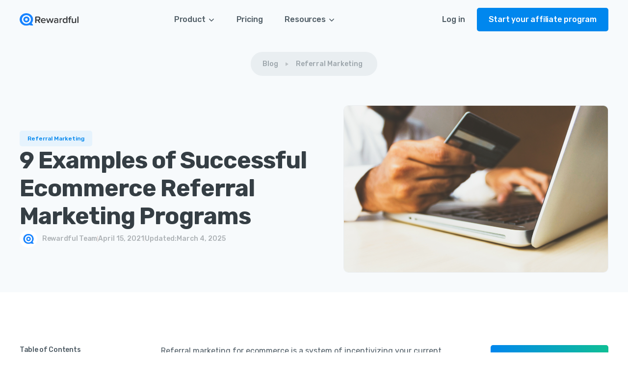

--- FILE ---
content_type: text/html
request_url: https://www.rewardful.com/articles/examples-effective-ecommerce-referral-marketing-programs
body_size: 26727
content:
<!DOCTYPE html><!-- Last Published: Tue Jan 20 2026 14:18:23 GMT+0000 (Coordinated Universal Time) --><html data-wf-domain="www.rewardful.com" data-wf-page="6479dc4feb74f2234b312eb8" data-wf-site="6041705a8ccb775007a2e651" lang="en" data-wf-collection="6479dc4feb74f2234b312e46" data-wf-item-slug="examples-effective-ecommerce-referral-marketing-programs"><head><meta charset="utf-8"/><title>9 Examples of Ecommerce Referral Marketing Programs</title><meta content="Discover how these 9 retail stores create successful referral marketing program that boosts sales. Use them as inspiration for your ecommerce referral program." name="description"/><meta content="9 Examples of Ecommerce Referral Marketing Programs" property="og:title"/><meta content="Discover how these 9 retail stores create successful referral marketing program that boosts sales. Use them as inspiration for your ecommerce referral program." property="og:description"/><meta content="https://cdn.prod.website-files.com/6041705a8ccb775503a2e685/607920f4f4ad6db114dfadc9_eCommerce%20referral%20marketing%20program.png" property="og:image"/><meta content="9 Examples of Ecommerce Referral Marketing Programs" property="twitter:title"/><meta content="Discover how these 9 retail stores create successful referral marketing program that boosts sales. Use them as inspiration for your ecommerce referral program." property="twitter:description"/><meta content="https://cdn.prod.website-files.com/6041705a8ccb775503a2e685/607920f4f4ad6db114dfadc9_eCommerce%20referral%20marketing%20program.png" property="twitter:image"/><meta property="og:type" content="website"/><meta content="summary_large_image" name="twitter:card"/><meta content="width=device-width, initial-scale=1" name="viewport"/><meta content="cY8MaiLK3VKmc29szW2EbK3pt4frQYGKsnaqK-EfBK0" name="google-site-verification"/><link href="https://cdn.prod.website-files.com/6041705a8ccb775007a2e651/css/rewardful-2021.webflow.shared.2a262a9f7.min.css" rel="stylesheet" type="text/css" integrity="sha384-KiYqn3z3JfLtqux+YInIe0Y+1zFWxiVwZgq52kXW5HWWe/fqb/Mr4pdVS1FTq60J" crossorigin="anonymous"/><link href="https://fonts.googleapis.com" rel="preconnect"/><link href="https://fonts.gstatic.com" rel="preconnect" crossorigin="anonymous"/><script src="https://ajax.googleapis.com/ajax/libs/webfont/1.6.26/webfont.js" type="text/javascript"></script><script type="text/javascript">WebFont.load({  google: {    families: ["Ubuntu:300,300italic,400,400italic,500,500italic,700,700italic","Montserrat:100,100italic,200,200italic,300,300italic,400,400italic,500,500italic,600,600italic,700,700italic,800,800italic,900,900italic","Rubik:regular,italic,500,500italic,700,700italic"]  }});</script><script type="text/javascript">!function(o,c){var n=c.documentElement,t=" w-mod-";n.className+=t+"js",("ontouchstart"in o||o.DocumentTouch&&c instanceof DocumentTouch)&&(n.className+=t+"touch")}(window,document);</script><link href="https://cdn.prod.website-files.com/6041705a8ccb775007a2e651/6049b263e00a9f66437c8b0e_favicon-32x32.png" rel="shortcut icon" type="image/x-icon"/><link href="https://cdn.prod.website-files.com/6041705a8ccb775007a2e651/6049b263ec3e5affbea8b06b_rw.png" rel="apple-touch-icon"/><link href="https://www.rewardful.com/articles/examples-effective-ecommerce-referral-marketing-programs" rel="canonical"/><link href="rss.xml" rel="alternate" title="RSS Feed" type="application/rss+xml"/><style>
body{
  -webkit-font-smoothing: antialiased;
  -moz-osx-font-smoothing: grayscale;
}
</style>

<!-- Start VWO Async SmartCode -->
<link rel="preconnect" href="https://dev.visualwebsiteoptimizer.com" />
<script type='text/javascript' id='vwoCode'>
window._vwo_code || (function() {
var account_id=935788,
version=2.1,
settings_tolerance=2000,
hide_element='body',
hide_element_style = 'opacity:0 !important;filter:alpha(opacity=0) !important;background:none !important;transition:none !important;',
/* DO NOT EDIT BELOW THIS LINE */
f=false,w=window,d=document,v=d.querySelector('#vwoCode'),cK='_vwo_'+account_id+'_settings',cc={};try{var c=JSON.parse(localStorage.getItem('_vwo_'+account_id+'_config'));cc=c&&typeof c==='object'?c:{}}catch(e){}var stT=cc.stT==='session'?w.sessionStorage:w.localStorage;code={use_existing_jquery:function(){return typeof use_existing_jquery!=='undefined'?use_existing_jquery:undefined},library_tolerance:function(){return typeof library_tolerance!=='undefined'?library_tolerance:undefined},settings_tolerance:function(){return cc.sT||settings_tolerance},hide_element_style:function(){return'{'+(cc.hES||hide_element_style)+'}'},hide_element:function(){if(performance.getEntriesByName('first-contentful-paint')[0]){return''}return typeof cc.hE==='string'?cc.hE:hide_element},getVersion:function(){return version},finish:function(e){if(!f){f=true;var t=d.getElementById('_vis_opt_path_hides');if(t)t.parentNode.removeChild(t);if(e)(new Image).src='https://dev.visualwebsiteoptimizer.com/ee.gif?a='+account_id+e}},finished:function(){return f},addScript:function(e){var t=d.createElement('script');t.type='text/javascript';if(e.src){t.src=e.src}else{t.text=e.text}d.getElementsByTagName('head')[0].appendChild(t)},load:function(e,t){var i=this.getSettings(),n=d.createElement('script'),r=this;t=t||{};if(i){n.textContent=i;d.getElementsByTagName('head')[0].appendChild(n);if(!w.VWO||VWO.caE){stT.removeItem(cK);r.load(e)}}else{var o=new XMLHttpRequest;o.open('GET',e,true);o.withCredentials=!t.dSC;o.responseType=t.responseType||'text';o.onload=function(){if(t.onloadCb){return t.onloadCb(o,e)}if(o.status===200||o.status===304){_vwo_code.addScript({text:o.responseText})}else{_vwo_code.finish('&e=loading_failure:'+e)}};o.onerror=function(){if(t.onerrorCb){return t.onerrorCb(e)}_vwo_code.finish('&e=loading_failure:'+e)};o.send()}},getSettings:function(){try{var e=stT.getItem(cK);if(!e){return}e=JSON.parse(e);if(Date.now()>e.e){stT.removeItem(cK);return}return e.s}catch(e){return}},init:function(){if(d.URL.indexOf('__vwo_disable__')>-1)return;var e=this.settings_tolerance();w._vwo_settings_timer=setTimeout(function(){_vwo_code.finish();stT.removeItem(cK)},e);var t;if(this.hide_element()!=='body'){t=d.createElement('style');var i=this.hide_element(),n=i?i+this.hide_element_style():'',r=d.getElementsByTagName('head')[0];t.setAttribute('id','_vis_opt_path_hides');v&&t.setAttribute('nonce',v.nonce);t.setAttribute('type','text/css');if(t.styleSheet)t.styleSheet.cssText=n;else t.appendChild(d.createTextNode(n));r.appendChild(t)}else{t=d.getElementsByTagName('head')[0];var n=d.createElement('div');n.style.cssText='z-index: 2147483647 !important;position: fixed !important;left: 0 !important;top: 0 !important;width: 100% !important;height: 100% !important;background: white !important;';n.setAttribute('id','_vis_opt_path_hides');n.classList.add('_vis_hide_layer');t.parentNode.insertBefore(n,t.nextSibling)}var o='https://dev.visualwebsiteoptimizer.com/j.php?a='+account_id+'&u='+encodeURIComponent(d.URL)+'&vn='+version;if(w.location.search.indexOf('_vwo_xhr')!==-1){this.addScript({src:o})}else{this.load(o+'&x=true')}}};w._vwo_code=code;code.init();})();
</script>
<!-- End VWO Async SmartCode -->

<!-- Usercentrics -->
<link rel="preconnect" href="//app.usercentrics.eu">
<link rel="preconnect" href="//api.usercentrics.eu">
<link rel="preload" href="//web.cmp.usercentrics.eu/ui/loader.js" as="script">

<script id="usercentrics-cmp" src="https://web.cmp.usercentrics.eu/ui/loader.js" data-settings-id="0SdFMFWRE" async></script>

<!-- Google Consent Mode -->
<script type="text/javascript">
	// create dataLayer
	window.dataLayer = window.dataLayer || [];
	function gtag() {
		dataLayer.push(arguments);
	}

	// set 'denied' as default for both ad and analytics storage, as well as ad_user_data and ad_personalization
	gtag('consent', 'default', {
		ad_user_data: 'denied',
		ad_personalization: 'denied',
		ad_storage: 'denied',
		analytics_storage: 'denied',
		wait_for_update: 2000 // milliseconds to wait for update
	});

	// Enable ads data redaction by default [optional]
	gtag('set', 'ads_data_redaction', true);
</script>

<!-- Rewardful Affiliate Program -->
<script>(function(w,r){w._rwq=r;w[r]=w[r]||function(){(w[r].q=w[r].q||[]).push(arguments)}})(window,'rewardful');</script>
<script async src='https://friends.getrewardful.com/packs/rw.js' data-rewardful='c3b3d7' data-domains="rewardful.com, getrewardful.com"></script>

<!-- Google Tag Manager -->
<script>
	// Google Tag Manager
	(function(w, d, s, l, i) {
		w[l] = w[l] || [];
		w[l].push({
			'gtm.start': new Date().getTime(),
			event: 'gtm.js'
		});
		var f = d.getElementsByTagName(s)[0],
				j = d.createElement(s),
				dl = l != 'dataLayer' ? '&l=' + l : '';
		j.async = true;
		j.src =
			'https://www.googletagmanager.com/gtm.js?id=' + i + dl;
		f.parentNode.insertBefore(j, f);
	})(window, document, 'script', 'dataLayer', 'GTM-MBGTHP4');
</script>
<!-- End Google Tag Manager -->

<!-- ConvertBox popup software -->
<script type="text/javascript">!function(e,t){(e=t.createElement("script")).src="https://cdn.convertbox.com/convertbox/js/embed.js",e.id="app-convertbox-script",e.async=true,e.dataset.uuid="b65feacd-f665-42be-b3ca-6ffeb3f293c1",document.getElementsByTagName("head")[0].appendChild(e)}(window,document);</script>
<!-- [Attributes by Finsweet] Table of Contents -->
<script defer src="https://cdn.jsdelivr.net/npm/@finsweet/attributes-toc@1/toc.js"></script>

<!-- Semantic markup -->
<script type="application/ld+json">
{ 
 "@context": "http://schema.org", 
 "@type": "BlogPosting",
 "headline": "9 Examples of Successful Ecommerce Referral Marketing Programs",
 "image": "https://cdn.prod.website-files.com/6041705a8ccb775503a2e685/607920f4f4ad6db114dfadc9_eCommerce%20referral%20marketing%20program.png",
 "editor": "Rewardful Team", 
 "genre": "Referral Marketing", 
 "keywords": "", 
 "wordcount": "",
 "publisher": "Rewardful Inc",
 "url": "https://www.rewardful.com/articles/examples-effective-ecommerce-referral-marketing-programs",
 "description": "Discover how these 9 retail stores create successful referral marketing program that boosts sales. Use them as inspiration for your ecommerce referral program.",
 "articleBody": "",
   "author": {
    "@type": "Person",
    "name": "Rewardful Team",
    "url": "https://www.rewardful.com/team/rewardful",
    "description": "Explore affiliate and referral marketing insights with Rewardful. Access our articles, guides and the latest company updates. ",
    "sameAs": ["https://www.linkedin.com/company/rewardful/", "https://twitter.com/getRewardful", "https://www.rewardful.com/"]
  },
  "datePublished": "Apr 15, 2021",
  "dateModified": "Mar 04, 2025"
 }
</script>

</head><body><div class="navbar-container bg-gray-4 sticky-top"><div class="container container-header"><div data-animation="default" class="navigation-bar w-nav" data-easing2="ease" data-easing="ease" data-collapse="medium" data-w-id="6e7cc4b9-f222-37b3-5ea6-217112dcfc30" role="banner" data-duration="400" data-doc-height="1"><div class="container-large-17"><div class="navigation-row"><div class="navigation-left"><a href="/" class="navigation-logo-link w-inline-block"><img width="Auto" height="Auto" alt="" src="https://cdn.prod.website-files.com/6041705a8ccb775007a2e651/6041c8608134d17e6bcf67c6_rewardful-logo.svg" loading="lazy" class="navigation-logo"/></a></div><nav role="navigation" class="navigation-menu-2 w-nav-menu"><div data-delay="300" data-hover="true" data-w-id="02decf1a-a638-5830-c0c7-fc20e8a1be9f" class="navigation-dropdown w-dropdown"><div class="navigation-dropdown-toggle w-dropdown-toggle"><div class="text-block-84">Product</div><div class="icon-regular-7 arrow-down-icon w-embed"><svg width="24" height="24" viewBox="0 0 24 24" fill="none" xmlns="http://www.w3.org/2000/svg">
<path d="M7.5 10.5L12 15L16.5 10.5" stroke="currentColor" stroke-width="1.5"/>
</svg></div></div><nav class="navigation-dropdown-list w-dropdown-list"><div class="dropdown-card-2 product-dropdown product-dropdown-v2"><div class="w-layout-grid dropdown-main-content product-megamenu"><div class="column-small features-column"><div class="column-tiny"><a href="/features" class="nav-menu-link w-inline-block"><div class="row-x-small"><div class="nav-menu-icon-2"><div class="icon-11 w-embed"><svg width="24" height="24" viewBox="0 0 24 24" fill="none" xmlns="http://www.w3.org/2000/svg">
<path d="M9 13L11 15L15 9M4 5H20C20.5523 5 21 5.44772 21 6V9C21 9.55228 20.5309 9.98622 20.0352 10.2296C19.4966 10.494 19 11.0236 19 12C19 12.9764 19.4966 13.506 20.0352 13.7704C20.5309 14.0138 21 14.4477 21 15V18C21 18.5523 20.5523 19 20 19H4C3.44772 19 3 18.5523 3 18V15C3 14.4477 3.46906 14.0138 3.96482 13.7704C4.50341 13.506 5 12.9764 5 12C5 11.0236 4.50341 10.494 3.96482 10.2296C3.46906 9.98622 3 9.55228 3 9V6C3 5.44772 3.44772 5 4 5Z" stroke="currentColor" stroke-width="2" stroke-linecap="round" stroke-linejoin="round"/>
<path opacity="0.25" d="M20 5H4C3.44772 5 3 5.44772 3 6V9C3 9.55228 3.46906 9.98622 3.96482 10.2296C4.50341 10.494 5 11.0236 5 12C5 12.9764 4.50341 13.506 3.96482 13.7704C3.46906 14.0138 3 14.4477 3 15V18C3 18.5523 3.44772 19 4 19H20C20.5523 19 21 18.5523 21 18V15C21 14.4477 20.5309 14.0138 20.0352 13.7704C19.4966 13.506 19 12.9764 19 12C19 11.0236 19.4966 10.494 20.0352 10.2296C20.5309 9.98622 21 9.55228 21 9V6C21 5.44772 20.5523 5 20 5Z" fill="currentColor"/>
</svg></div></div><div class="column-30"><div class="row-x-small"><div class="subheading-small-2">Features</div><div class="nav-menu-arrow"><div class="icon-x-small-3 w-embed"><svg width="16" height="16" viewBox="0 0 16 16" fill="none" xmlns="http://www.w3.org/2000/svg">
<path d="M10.7809 7.33327L7.2049 3.75726L8.1477 2.81445L13.3332 7.99993L8.1477 13.1853L7.2049 12.2425L10.7809 8.6666H2.6665V7.33327H10.7809Z" fill="currentColor"/>
</svg></div></div></div><p class="paragraph-small-12 text-color-tertiary menu-microdescription">Build a successful program with Rewardful</p></div></div></a><a href="/integrations" class="nav-menu-link w-inline-block"><div class="row-x-small"><div class="nav-menu-icon-2"><div class="icon-11 w-embed"><svg width="24" height="24" viewBox="0 0 24 24" fill="none" xmlns="http://www.w3.org/2000/svg">
<g clip-path="url(#clip0_1844_14390)">
<path d="M11.453 8.056C11.453 7.433 11.971 7.077 12.895 7.077C14.585 7.077 16.305 7.42 17.5 8L18 4C17.052 3.551 15.18 3 12.5 3C10.605 3 9.127 3.087 8 4C6.828 4.956 6 6.33 6 8C6 11.03 7.958 12.906 11 14C12.961 14.69 14 14.743 14 15.5C14 16.235 13.149 17 12 17C10.577 17 8.037 16.391 6.5 15.5L6 19.5C7.321 20.234 9.474 21 12 21C14 21 15.957 20.532 17.084 19.64C18.347 18.661 19 17.372 19 15.5C19 12.404 17.085 10.953 14 9.863C12.354 9.258 11.456 8.793 11.456 8.056H11.453Z" stroke="currentColor" stroke-width="2" stroke-linecap="round" stroke-linejoin="round"/>
</g>
<defs>
<clipPath id="clip0_1844_14390">
<rect width="24" height="24" fill="currentColor"/>
</clipPath>
</defs>
</svg></div></div><div class="column-30"><div class="row-x-small"><div class="subheading-small-2">Integrations</div><div class="nav-menu-arrow"><div class="icon-x-small-3 w-embed"><svg width="16" height="16" viewBox="0 0 16 16" fill="none" xmlns="http://www.w3.org/2000/svg">
<path d="M10.7809 7.33327L7.2049 3.75726L8.1477 2.81445L13.3332 7.99993L8.1477 13.1853L7.2049 12.2425L10.7809 8.6666H2.6665V7.33327H10.7809Z" fill="currentColor"/>
</svg></div></div></div><p class="paragraph-small-12 text-color-tertiary menu-microdescription">Connect with Stripe and 20+ integrations</p></div></div></a><a href="/product-updates" class="nav-menu-link w-inline-block"><div class="row-x-small"><div class="nav-menu-icon-2"><div class="icon-11 w-embed"><svg width="24" height="24" viewBox="0 0 24 24" fill="none" xmlns="http://www.w3.org/2000/svg">
<path opacity="0.1" d="M21 12C21 16.9706 16.9706 21 12 21C7.02944 21 3 16.9706 3 12C3 7.02944 7.02944 3 12 3C16.9706 3 21 7.02944 21 12Z" fill="currentColor"/>
<path d="M21 12C21 16.9706 16.9706 21 12 21C7.02944 21 3 16.9706 3 12C3 7.02944 7.02944 3 12 3C16.9706 3 21 7.02944 21 12Z" stroke="currentColor" stroke-width="2"/>
<path d="M9 12L10.6828 13.6828V13.6828C10.858 13.858 11.142 13.858 11.3172 13.6828V13.6828L15 10" stroke="currentColor" stroke-width="2" stroke-linecap="round" stroke-linejoin="round"/>
</svg></div></div><div class="column-30"><div class="row-x-small"><div class="subheading-small-2">Updates</div><div class="nav-menu-arrow"><div class="icon-x-small-3 w-embed"><svg width="16" height="16" viewBox="0 0 16 16" fill="none" xmlns="http://www.w3.org/2000/svg">
<path d="M10.7809 7.33327L7.2049 3.75726L8.1477 2.81445L13.3332 7.99993L8.1477 13.1853L7.2049 12.2425L10.7809 8.6666H2.6665V7.33327H10.7809Z" fill="currentColor"/>
</svg></div></div></div><p class="paragraph-small-12 text-color-tertiary menu-microdescription">Get the latest product updates and improvements</p></div></div></a></div></div><div class="nav-menu-divider tablet"></div><div class="nav-card"><a href="https://www.rewardful.com/stripe" class="w-inline-block"><div class="nav-card-head"><div class="column-x-small"><div class="subheading-small-3">Verified Stripe Partner</div><p class="paragraph-x-small-2 stripe-partner-text">Set up affiliate and referral programs instantly with the Rewardful-Stripe integration.</p></div><div class="stripe-badge"><img src="https://cdn.prod.website-files.com/6041705a8ccb775007a2e651/604fdfdb822816609f701e2f_stripe_partner_badge_verified_blurple.svg" loading="lazy" width="150" alt="" class="image-87"/></div></div></a><a href="https://www.rewardful.com/stripe" class="button-link-small w-inline-block"><div>Learn more</div><div class="icon-x-small-3 w-embed"><svg width="16" height="16" viewBox="0 0 16 16" fill="none" xmlns="http://www.w3.org/2000/svg">
<path d="M10.6693 6.27614L4.93158 12.0139L3.98877 11.0711L9.7265 5.33333H4.66932V4H12.0026V11.3333H10.6693V6.27614Z" fill="currentColor"/>
</svg></div></a></div></div><div class="dropdown-footer"><a href="https://app.getrewardful.com/login" class="button-secondary w-inline-block"><div class="text-block-86">Log in</div></a><a href="https://app.getrewardful.com/signup" class="button-primary-4 w-inline-block"><div class="text-block-87">Sign up today</div></a></div></div></nav></div><a href="https://www.rewardful.com/pricing" class="navigation-link-2 nav-pricing-link w-nav-link">Pricing</a><div data-delay="300" data-hover="true" data-w-id="02decf1a-a638-5830-c0c7-fc20e8a1bee5" class="navigation-dropdown w-dropdown"><div class="navigation-dropdown-toggle w-dropdown-toggle"><div class="text-block-84">Resources</div><div class="icon-regular-7 arrow-down-icon w-embed"><svg width="24" height="24" viewBox="0 0 24 24" fill="none" xmlns="http://www.w3.org/2000/svg">
<path d="M7.5 10.5L12 15L16.5 10.5" stroke="currentColor" stroke-width="1.5"/>
</svg></div></div><nav class="navigation-dropdown-list resources-dropdown-menu w-dropdown-list"><div class="dropdown-card-2 product-dropdown resources-dropdown"><div class="w-layout-grid dropdown-main-content product-megamenu resources-megamenu"><div class="column-small features-column"><div class="column-tiny"><a href="https://www.rewardful.com/case-studies" class="nav-menu-link w-inline-block"><div class="row-x-small"><div class="nav-menu-icon-2"><div class="icon-11 w-embed"><svg width="24" height="24" viewBox="0 0 24 24" fill="none" xmlns="http://www.w3.org/2000/svg">
<path d="M10 17H11.5C12.3284 17 13 16.3284 13 15.5C13 14.6716 12.3284 14 11.5 14H8.5C7.67157 14 7 13.3284 7 12.5C7 11.6716 7.67157 11 8.5 11H10M10 17H7M10 17V18M13 11H10M10 11V10M6.80423 6.5C8.10253 3.83576 10.8369 2 14 2C18.4183 2 22 5.58172 22 10C22 13.1631 20.1642 15.8975 17.5 17.1958M18 14C18 18.4183 14.4183 22 10 22C5.58172 22 2 18.4183 2 14C2 9.58172 5.58172 6 10 6C14.4183 6 18 9.58172 18 14Z" stroke="currentColor" stroke-width="2" stroke-linecap="round" stroke-linejoin="round"/>
<circle opacity="0.25" cx="10" cy="14" r="8" fill="currentColor"/>
</svg></div></div><div class="column-30"><div class="row-x-small"><div class="subheading-small-2">Customer Success Stories</div><div class="nav-menu-arrow"><div class="icon-x-small-3 w-embed"><svg width="16" height="16" viewBox="0 0 16 16" fill="none" xmlns="http://www.w3.org/2000/svg">
<path d="M10.7809 7.33327L7.2049 3.75726L8.1477 2.81445L13.3332 7.99993L8.1477 13.1853L7.2049 12.2425L10.7809 8.6666H2.6665V7.33327H10.7809Z" fill="currentColor"/>
</svg></div></div></div><p class="paragraph-small-12 text-color-tertiary menu-microdescription">Learn how SaaS and AI companies use Rewardful</p></div></div></a><a href="https://www.rewardful.com/use-cases" class="nav-menu-link w-inline-block"><div class="row-x-small"><div class="nav-menu-icon-2"><div class="icon-11 w-embed"><svg width="24" height="24" viewBox="0 0 24 24" fill="none" xmlns="http://www.w3.org/2000/svg">
<path opacity="0.25" fill-rule="evenodd" clip-rule="evenodd" d="M14 5C14 3.89543 14.8954 3 16 3C17.1046 3 18 3.89543 18 5C18 5.09754 17.993 5.19346 17.9795 5.28727L18 5.26757C18.2942 5.0974 18.6357 5 19 5C20.1046 5 21 5.89543 21 7C21 7.38872 20.8891 7.75155 20.6972 8.05855L21 8.17065C22.1652 8.58249 23 9.69373 23 10.9999C23 12.3062 22.1652 13.4174 21 13.8292L21.2361 14C21.7111 14.5308 22 15.2316 22 16C22 17.6569 20.6569 19 19 19C18.6494 19 18.3128 18.9398 18 18.8293V19C18 20.1046 17.1046 21 16 21C14.8954 21 14 20.1046 14 19H10C10 20.1046 9.10457 21 8 21C6.89543 21 6 20.1046 6 19V18.8293C5.68722 18.9398 5.35064 19 5 19C3.34315 19 2 17.6569 2 16C2 15.2316 2.28885 14.5308 2.76389 14L3 13.8292C1.83481 13.4174 1 12.3062 1 10.9999C1 9.69373 1.83481 8.58249 3 8.17065L3.30225 8.05772C3.11069 7.75089 2.99999 7.38837 2.99999 7C2.99999 5.89543 3.89542 5 4.99999 5C5.36428 5 5.70582 5.0974 6 5.26757L6.02063 5.28834C6.00704 5.19419 6 5.09792 6 5C6 3.89543 6.89543 3 8 3C9.10457 3 10 3.89543 10 5H14ZM12.0584 7.42503C11.3649 6.84744 10.473 6.5 9.5 6.5C7.29086 6.5 5.5 8.29086 5.5 10.5V15C5.5 16.3807 6.61929 17.5 8 17.5C8.5628 17.5 9.08217 17.314 9.5 17.0002C9.91783 17.314 10.4372 17.5 11 17.5C11.5628 17.5 12.0822 17.314 12.5 17.0002C12.9178 17.314 13.4372 17.5 14 17.5H16C17.3807 17.5 18.5 16.3807 18.5 15C18.5 14.1821 18.1072 13.4559 17.5 12.9998V11.0002C18.1072 10.5441 18.5 9.81791 18.5 9C18.5 7.61929 17.3807 6.5 16 6.5H14C13.2163 6.5 12.5168 6.86064 12.0584 7.42503Z" fill="currentColor"/>
<path d="M14 5C14 3.89543 14.8954 3 16 3C17.1046 3 18 3.89543 18 5C18 5.36429 17.9026 5.70583 17.7324 6M18 19C18 20.1046 17.1046 21 16 21C14.8954 21 14 20.1046 14 19M20 8.73244C20.5978 8.38663 21 7.74028 21 7C21 5.89543 20.1046 5 19 5C18.6357 5 18.2942 5.0974 18 5.26757M21 8.17065C22.1652 8.58249 23 9.69373 23 10.9999C23 12.3062 22.1652 13.4174 21 13.8292C20.6872 13.9398 20.3506 13.9999 20 13.9999M21.2361 14C21.7111 14.5308 22 15.2316 22 16C22 17.6569 20.6569 19 19 19C18.2316 19 17.5308 18.7111 17 18.2361M10 5C10 3.89543 9.10457 3 8 3C6.89543 3 6 3.89543 6 5C6 5.36429 6.09739 5.70583 6.26756 6M6 19C6 20.1046 6.89543 21 8 21C9.10457 21 10 20.1046 10 19M3.99999 8.73244C3.40218 8.38663 2.99999 7.74028 2.99999 7C2.99999 5.89543 3.89542 5 4.99999 5C5.36428 5 5.70582 5.0974 6 5.26757M3 8.17065C1.83481 8.58249 1 9.69373 1 10.9999C1 12.3062 1.83481 13.4174 3 13.8292C3.31278 13.9398 3.64936 13.9999 4 13.9999M2.76389 14C2.28885 14.5308 2 15.2316 2 16C2 17.6569 3.34315 19 5 19C5.76835 19 6.46924 18.7111 7 18.2361M11 13V10.5C11 9.67157 10.3284 9 9.5 9C8.67157 9 8 9.67157 8 10.5V13M11 13V15M11 13H8M8 15V13M15 9H16M15 9V15M15 9H14M15 15H16M15 15H14" stroke="currentColor" stroke-width="2" stroke-linecap="round" stroke-linejoin="round"/>
</svg></div></div><div class="column-30"><div class="row-x-small"><div class="subheading-small-2">Use Cases</div><div class="nav-menu-arrow"><div class="icon-x-small-3 w-embed"><svg width="16" height="16" viewBox="0 0 16 16" fill="none" xmlns="http://www.w3.org/2000/svg">
<path d="M10.7809 7.33327L7.2049 3.75726L8.1477 2.81445L13.3332 7.99993L8.1477 13.1853L7.2049 12.2425L10.7809 8.6666H2.6665V7.33327H10.7809Z" fill="currentColor"/>
</svg></div></div></div><p class="paragraph-small-12 text-color-tertiary menu-microdescription">Discover use cases tailored to your product type</p></div></div></a><a href="https://academy.rewardful.com/" target="_blank" class="nav-menu-link w-inline-block"><div class="row-x-small"><div class="nav-menu-icon-2"><div class="icon-11 w-embed"><svg width="24" height="24" viewBox="0 0 24 24" fill="none" xmlns="http://www.w3.org/2000/svg">
<path d="M4 18.5C4 17.837 4.26339 17.2011 4.73223 16.7322C5.20107 16.2634 5.83696 16 6.5 16H11M4 18.5C4 19.163 4.26339 19.7989 4.73223 20.2678C5.20107 20.7366 5.83696 21 6.5 21H12M4 18.5V5.5C4 4.83696 4.26339 4.20107 4.73223 3.73223C5.20107 3.26339 5.83696 3 6.5 3H20V11M15 7H9M14.312 16.2094L15.9201 21.0337C16.3992 22.4709 18.4641 22.3727 18.8047 20.8966L18.9861 20.1104C19.1151 19.5515 19.5515 19.1151 20.1104 18.9861L20.8966 18.8047C22.3727 18.4641 22.4709 16.3992 21.0337 15.9201L16.2094 14.312C15.0367 13.9211 13.9211 15.0367 14.312 16.2094Z" stroke="currentColor" stroke-width="2" stroke-linecap="round" stroke-linejoin="round"/>
<path opacity="0.25" d="M4 18.5C4 17.837 4.26339 17.2011 4.73223 16.7322C5.20107 16.2634 5.83696 16 6.5 16H11.0238C10.6976 12.8419 13.7792 10.1671 17.0027 11.2416L20 12.2407V3H6.5C5.83696 3 5.20107 3.26339 4.73223 3.73223C4.26339 4.20107 4 4.83696 4 5.5V18.5Z" fill="currentColor"/>
</svg></div></div><div class="column-30"><div class="row-x-small"><div class="subheading-small-2">Free Affiliate Course</div><div class="nav-menu-arrow"><div class="icon-x-small-3 w-embed"><svg width="16" height="16" viewBox="0 0 16 16" fill="none" xmlns="http://www.w3.org/2000/svg">
<path d="M10.7809 7.33327L7.2049 3.75726L8.1477 2.81445L13.3332 7.99993L8.1477 13.1853L7.2049 12.2425L10.7809 8.6666H2.6665V7.33327H10.7809Z" fill="currentColor"/>
</svg></div></div></div><p class="paragraph-small-12 text-color-tertiary menu-microdescription">Master affiliate marketing for SaaS</p></div></div></a></div></div><div class="column-small"><div class="column-tiny"><a href="https://www.rewardful.com/articles" class="nav-menu-link w-inline-block"><div class="row-x-small"><div class="nav-menu-icon-2"><div class="icon-11 w-embed"><svg width="24" height="24" viewBox="0 0 24 24" fill="none" xmlns="http://www.w3.org/2000/svg">
<path d="M15 8H17M15 12H17M17 16H7M5 4H19C20.1046 4 21 4.89543 21 6V18C21 19.1046 20.1046 20 19 20H5C3.89543 20 3 19.1046 3 18V6C3 4.89543 3.89543 4 5 4ZM7 8V12H11V8H7Z" stroke="currentColor" stroke-width="2" stroke-linecap="round" stroke-linejoin="round"/>
<path fill-rule="evenodd" clip-rule="evenodd" d="M5 4H19C20.1046 4 21 4.89543 21 6V18C21 19.1046 20.1046 20 19 20H5C3.89543 20 3 19.1046 3 18V6C3 4.89543 3.89543 4 5 4ZM11 8H7V12H11V8Z" fill="currentColor" fill-opacity="0.25"/>
</svg></div></div><div class="column-30"><div class="row-x-small"><div class="subheading-small-2">Blog</div><div class="nav-menu-arrow"><div class="icon-x-small-3 w-embed"><svg width="16" height="16" viewBox="0 0 16 16" fill="none" xmlns="http://www.w3.org/2000/svg">
<path d="M10.7809 7.33327L7.2049 3.75726L8.1477 2.81445L13.3332 7.99993L8.1477 13.1853L7.2049 12.2425L10.7809 8.6666H2.6665V7.33327H10.7809Z" fill="currentColor"/>
</svg></div></div></div><p class="paragraph-small-12 text-color-tertiary menu-microdescription">Stay up to date with affiliate marketing best practices</p></div></div></a><a href="/pastel-talks" class="nav-menu-link w-inline-block"><div class="row-x-small"><div class="nav-menu-icon-2"><div class="icon-11 w-embed"><svg width="24" height="24" viewBox="0 0 24 24" fill="none" xmlns="http://www.w3.org/2000/svg">
<path opacity="0.1" fill-rule="evenodd" clip-rule="evenodd" d="M12 3C4.5885 3 3 4.5885 3 12C3 19.4115 4.5885 21 12 21C19.4115 21 21 19.4115 21 12C21 4.5885 19.4115 3 12 3ZM15.224 13.0171C16.011 12.5674 16.011 11.4326 15.224 10.9829L10.7817 8.44446C10.0992 8.05446 9.25 8.54727 9.25 9.33333L9.25 14.6667C9.25 15.4527 10.0992 15.9455 10.7817 15.5555L15.224 13.0171Z" fill="currentColor"/>
<path d="M3 12C3 4.5885 4.5885 3 12 3C19.4115 3 21 4.5885 21 12C21 19.4115 19.4115 21 12 21C4.5885 21 3 19.4115 3 12Z" stroke="currentColor" stroke-width="2"/>
<path d="M10.9 8.8L10.6577 8.66152C10.1418 8.36676 9.5 8.73922 9.5 9.33333L9.5 14.6667C9.5 15.2608 10.1418 15.6332 10.6577 15.3385L10.9 15.2L15.1 12.8C15.719 12.4463 15.719 11.5537 15.1 11.2L10.9 8.8Z" stroke="currentColor" stroke-width="2" stroke-linecap="round" stroke-linejoin="round"/>
</svg></div></div><div class="column-30"><div class="row-x-small"><div class="subheading-small-2">YouTube Series</div><div class="nav-menu-arrow"><div class="icon-x-small-3 w-embed"><svg width="16" height="16" viewBox="0 0 16 16" fill="none" xmlns="http://www.w3.org/2000/svg">
<path d="M10.7809 7.33327L7.2049 3.75726L8.1477 2.81445L13.3332 7.99993L8.1477 13.1853L7.2049 12.2425L10.7809 8.6666H2.6665V7.33327H10.7809Z" fill="currentColor"/>
</svg></div></div></div><p class="paragraph-small-12 text-color-tertiary menu-microdescription">Watch Pastel Talks on affiliate marketing</p></div></div></a><a href="https://www.rewardful.com/testimonials" class="nav-menu-link w-inline-block"><div class="row-x-small"><div class="nav-menu-icon-2"><div class="icon-11 w-embed"><svg width="24" height="24" viewBox="0 0 24 24" fill="none" xmlns="http://www.w3.org/2000/svg">
<path d="M17 4C13.8 4 12 6.66667 12 8C12 6.66667 10.2 4 7 4C3.8 4 3 6.66667 3 8C3 15 12 20 12 20C12 20 21 15 21 8C21 6.66667 20.2 4 17 4Z" stroke="currentColor" stroke-width="2" stroke-linecap="round" stroke-linejoin="round"/>
<path opacity="0.25" d="M17 4C13.8 4 12 6.66667 12 8C12 6.66667 10.2 4 7 4C3.8 4 3 6.66667 3 8C3 15 12 20 12 20C12 20 21 15 21 8C21 6.66667 20.2 4 17 4Z" fill="currentColor"/>
</svg></div></div><div class="column-30"><div class="row-x-small"><div class="subheading-small-2">Wall of Love</div><div class="nav-menu-arrow"><div class="icon-x-small-3 w-embed"><svg width="16" height="16" viewBox="0 0 16 16" fill="none" xmlns="http://www.w3.org/2000/svg">
<path d="M10.7809 7.33327L7.2049 3.75726L8.1477 2.81445L13.3332 7.99993L8.1477 13.1853L7.2049 12.2425L10.7809 8.6666H2.6665V7.33327H10.7809Z" fill="currentColor"/>
</svg></div></div></div><p class="paragraph-small-12 text-color-tertiary menu-microdescription">Find out what our users say</p></div></div></a></div></div><div class="nav-menu-divider tablet"></div><div class="nav-card pastel-promo-card"><a href="https://academy.rewardful.com/" target="_blank" class="w-inline-block"><div class="nav-card-head"><div class="column-x-small"><div class="subheading-small-3">Rewardful Academy</div><div class="nav-version"><div class="paragraph-x-small-2">Master Affiliate Marketing for SaaS<br/></div></div><p class="paragraph-x-small-2 academy-small-text">Get instant access to our expert-led course designed to help SaaS founders and marketers launch and scale a high-performing affiliate program.</p></div></div></a><a href="https://academy.rewardful.com/" target="_blank" class="button-link-small w-inline-block"><div>Sign up for free</div><div class="icon-x-small-3 w-embed"><svg width="16" height="16" viewBox="0 0 16 16" fill="none" xmlns="http://www.w3.org/2000/svg">
<path d="M10.6693 6.27614L4.93158 12.0139L3.98877 11.0711L9.7265 5.33333H4.66932V4H12.0026V11.3333H10.6693V6.27614Z" fill="currentColor"/>
</svg></div></a><p class="small-text-emmet"><strong>Emmet Gibney</strong><br/>CEO at Rewardful</p></div></div><div class="dropdown-footer"><a href="https://app.getrewardful.com/login" class="button-secondary w-inline-block"><div class="text-block-86">Log in</div></a><a href="https://app.getrewardful.com/signup" class="button-primary-4 w-inline-block"><div class="text-block-87">Sign up today</div></a></div></div></nav></div><a href="https://www.rewardful.com/features" class="navigation-link-2 nav-features-link w-nav-link">Features</a><a href="https://app.getrewardful.com/login" class="navigation-link-2 top-nav-login-link w-nav-link">Log in</a><a href="https://app.getrewardful.com/signup" class="navigation-link-2 top-nav-signup-link w-nav-link">Sign up</a></nav><div class="navigation-right"><div class="navigation-button-group"><a href="https://app.getrewardful.com/login" class="button-ghost w-inline-block"><div class="text-block-85">Log in</div></a><a href="https://app.getrewardful.com/signup" class="button-primary-4 w-inline-block"><div>Start your affiliate program</div></a></div><div class="burger-menu w-nav-button"><img src="https://cdn.prod.website-files.com/6041705a8ccb775007a2e651/6041705a8ccb77ab60a2e6db_icon-menu.svg" alt="" class="burger-menu-toggle"/><img src="https://cdn.prod.website-files.com/6041705a8ccb775007a2e651/6041705a8ccb77515ba2e6e0_icon-x.svg" alt="" class="burger-menu-cross"/></div></div></div></div></div></div></div><div class="section no-bottom-space bg-gray-4 blog-main-with-top-cta"><div class="container post-breadcrumbs-container"><div class="pill pill-notice bg-gray-3 article-breadcrumbs"><ol role="list" class="breadcrumb-list w-list-unstyled"><li class="breadcrumb-list-item"><a href="/articles" class="breadcrumb-link text-small">Blog</a></li><li class="breadcrumb-list-item"><img src="https://cdn.prod.website-files.com/6041705a8ccb775007a2e651/6041705a8ccb770f36a2e733_icon-caret-right.svg" alt="" class="breadcrumb-icon"/></li><li class="breadcrumb-list-item"><a href="/article-categories/referral-marketing" class="breadcrumb-link text-small">Referral Marketing</a></li></ol></div><a href="/articles" class="w-condition-invisible">Back to Blog</a></div><div class="section-small new-main-hero new-single-blog"><div class="container-regular relative"><div class="header-grid"><div class="header-title-wrapper"><a href="/article-categories/referral-marketing" class="link-block-6 w-inline-block"><div fs-cmsfilter-field="category" class="card-category-badge single-blog-post-category-badge">Referral Marketing</div></a><h1 class="h1-heading new-h1">9 Examples of Successful Ecommerce Referral Marketing Programs</h1><div class="max-width-medium"><div class="wrap-v-large"><div class="header-feature-wrap"><div class="feature-wrap-small"><a href="/team/rewardful" class="avatar-name-container w-inline-block"><img alt="" src="https://cdn.prod.website-files.com/6041705a8ccb775503a2e685/6075f631305d79a9e09863df_icon-large-padded.png" sizes="100vw" srcset="https://cdn.prod.website-files.com/6041705a8ccb775503a2e685/6075f631305d79a9e09863df_icon-large-padded-p-500.png 500w, https://cdn.prod.website-files.com/6041705a8ccb775503a2e685/6075f631305d79a9e09863df_icon-large-padded.png 512w" class="avatar avatar-small"/><h6 class="h6-small avatar-name-in-post label-small">Rewardful Team</h6></a><div class="header-line-divider"></div><div class="feature-wrap-small"><div class="h6-small label-small">April 15, 2021</div></div><div class="header-line-divider"></div><div class="feature-wrap-small"><div class="h6-small label-small">Updated:</div><div class="h6-small label-small">March 4, 2025</div></div></div></div></div></div></div><div id="w-node-_4aa89d17-f0c7-a7dd-6a3d-040b06cc9cc1-4b312eb8" class="header-review"><div class="video-thumbnail-wrapper-small"><img src="https://cdn.prod.website-files.com/6041705a8ccb775503a2e685/607920f4f4ad6db114dfadc9_eCommerce%20referral%20marketing%20program.png" loading="lazy" alt="9 Examples of Successful Ecommerce Referral Marketing Programs" sizes="(max-width: 1919px) 100vw, 1500px" srcset="https://cdn.prod.website-files.com/6041705a8ccb775503a2e685/607920f4f4ad6db114dfadc9_eCommerce%20referral%20marketing%20program-p-500.png 500w, https://cdn.prod.website-files.com/6041705a8ccb775503a2e685/607920f4f4ad6db114dfadc9_eCommerce%20referral%20marketing%20program-p-800.png 800w, https://cdn.prod.website-files.com/6041705a8ccb775503a2e685/607920f4f4ad6db114dfadc9_eCommerce%20referral%20marketing%20program.png 1000w" class="thumbnail-image"/></div></div></div></div></div></div><div class="container single-blog-post"><div class="fs-toc_example"><div class="fs-toc_sidebar"><h6 class="heading-small text-color-white h6-heading">Table of Contents</h6><div class="fs-toc_link-content"><div class="fs-toc_link-wrapper is-h2"><a href="#" class="fs-toc_link w-inline-block"><div fs-toc-element="link" class="text-block-76">Example H2</div></a><div fs-toc-element="ix-trigger" id="w-node-f5c8e11b-7552-400a-09ad-bff3c444a202-4b312eb8" class="fs-toc_h-trigger"></div><div class="fs-toc_link-wrapper is-h3"><a href="#" class="fs-toc_link is-h3 w-inline-block"><div fs-toc-element="link" class="text-block-75">Example H3</div></a><div class="fs-toc_link-wrapper is-h4"><a href="#" class="fs-toc_link is-h4 w-inline-block"><div fs-toc-element="link" class="text-block-77">Example H4</div></a><div class="fs-toc_link-wrapper is-h5"><a href="#" class="fs-toc_link is-h5 w-inline-block"><div fs-toc-element="link" class="text-block-78">Example H5</div></a><div class="fs-toc_link-wrapper is-h6"><a href="#" class="fs-toc_link is-h6 w-inline-block"><div fs-toc-element="link" class="text-block-79">Example H6</div></a></div></div></div></div></div></div></div><div class="fs-toc_rich-text"><div fs-toc-element="contents" class="article blog-post fs-toc_richtext w-richtext"><p>Referral marketing for ecommerce is a system of incentivizing your current customers to refer new people to your online stores. When the new customer makes a purchase, you reward the referrer with a discount, credit, small gift, or other appreciation items they find valuable.</p><p>It&#x27;s a simple way to leverage the power of informal recommendations and word-of-mouth.</p><p>In this post, we’ll give you examples of effective ecommerce referral marketing programs that have worked for popular online stores.</p><p>These are big brands with large audiences and healthy customer bases thanks to referral marketing. Use their programs as inspiration for your own.</p><p><strong>Related</strong>: <a href="https://www.rewardful.com/articles/affiliate-marketing-and-referral-marketing-comparison" target="_blank">What is the difference between affiliate and referral marketing programs</a>? Find out here.</p><h2>Why Ecommerce Stores Should Leverage Referral Marketing Programs</h2><ul role="list"><li><strong>They’re easy to set up. </strong>With the help of a referral marketing tool, you can set up your program, embed the right widgets to your site, and then let your customers spread the word.</li><li><strong>They run automatically. </strong>Once the ecommerce referral program is active, you’ll just need to maintain it—and fill all the new orders!</li><li><strong>They make your customer acquisition cost predictable. </strong>It’s hard to tell how much it costs to acquire a customer through your <em>soft</em> marketing tactics like social media, blogging, or partnerships with other brands. But you know <em>exactly </em>how much it costs to acquire a customer through a referral marketing program because you set the reward.</li><li><strong>They improve customer loyalty.</strong> When your customers refer their friends, both the referrer <em>and</em> the referred customer feel invested in the brand. Both parties become more likely to purchase products from your online store rather than a competitor.</li></ul><p>Now that you know the benefits of having a retail referral program let’s see some examples of great referral marketing programs.</p><p><strong>Running a Shopify store?</strong> We&#x27;re launching a seamless <a href="https://www.rewardful.com/shopify" target="_blank">Shopify integration soon</a>. Join our waitlist to be first in line when it goes live.</p><h2><strong>1. Love With Food</strong></h2><p><a href="https://lovewithfood.com/refer_friends" target="_blank">Love With Food</a> is a monthly subscription box that helps you discover new healthy snacks. Each month, you receive a mystery box of organic, all-natural, or gluten-free foods. For each box they ship, they donate a portion of the proceeds to organizations that help fight childhood hunger worldwide.</p><figure style="max-width:887px" class="w-richtext-align-fullwidth w-richtext-figure-type-image"><div><img src="https://cdn.prod.website-files.com/6041705a8ccb775503a2e685/6078b4ee92b64a10ea3bdf28_image1-1.png" alt="" loading="lazy"/></div></figure><p>Here’s how Love With Food’s referral marketing program works. When someone uses a referral link, the referrer gets a free box and 1000 points ($10 value). Since plans start at $8-$10, referrers can fund their own subscription with just one referral each month.</p><p>Subscribers who use a referral link get 50% off <em>their</em> first box, which lowers the barrier to entry and increases the likelihood that someone will use the link.</p><h2><strong>2. Zulily</strong></h2><p><a href="http://zulily.com/" target="_blank">Zulily</a> takes an interesting approach to ecommerce. They list products for a limited time at <em>massive</em> discounts (70%+).</p><p>They manage this by purchasing in bulk once their sale ends (so they know exactly how much to buy). This keeps their prices low and their selection fresh.</p><figure style="max-width:1024px" class="w-richtext-align-fullwidth w-richtext-figure-type-image"><div><img src="https://cdn.prod.website-files.com/6041705a8ccb775503a2e685/6078b4eedbeafa81c424f0c7_image5-1024x737.png" alt="" loading="lazy"/></div></figure><p>For their referral marketing tactics, Zulily’s referrers get $15 for each friend they invite and order a product. Considering the store’s deep discounts, that $15 goes a long way.</p><p>Referrers can connect their email addresses, and Zulily will explore their contacts to identify the best people to invite. Or, they can send automated invites just by entering their friends’ addresses.</p><h2><strong>3. Gilt</strong></h2><p>The next in our ecommerce referral marketing program example is Gilt.</p><p>‍<a href="https://www.gilt.com/" target="_blank">Gilt</a> is a retail store filled with discounted designer clothing. They sell high-end clothing for men, women, and kids, as well as some exclusive services and luxury travel.</p><figure style="max-width:1024px" class="w-richtext-align-fullwidth w-richtext-figure-type-image"><div><img src="https://cdn.prod.website-files.com/6041705a8ccb775503a2e685/6078b4ee0b611673d5afc505_image10-1-1024x595.png" alt="" loading="lazy"/></div></figure><p>Gilt’s referral marketing program rewards referrers <em>and</em> their invites with a $25 gift card each.</p><p>There are several ways to collect invites: referrers can pass out their referral link, use one of their convenient share buttons, or have their friends scan a custom QR code.</p><h2><strong>4. Snapwire</strong></h2><p><a href="https://www.snapwi.re/" target="_blank">Snapwire</a> isn’t like most stock photo websites. In fact, it labels itself as an on-demand production studio. Their system connects content creators with brands who need authentic, custom images. Buyers post a brief, creators submit their best work, and buyers purchase any (or all) of the content that meets their needs.</p><p>They also have a growing library of authentic visuals for purchase.</p><p>To attract more users, Snapwire uses referral programs to spread the word about its unique model.</p><figure style="max-width:1024px" class="w-richtext-align-fullwidth w-richtext-figure-type-image"><div><img src="https://cdn.prod.website-files.com/6041705a8ccb775503a2e685/6078b4eed5e3527054c922fa_image6-1024x229.png" alt="" loading="lazy"/></div></figure><p>Their referral marketing program allows buyers to invite friends. The referees will receive $20 off their first purchase, and the referrers will get $20 credit when the invited friend makes a purchase.</p><h2><strong>5. Sprint</strong></h2><p>You wouldn’t think massive brands like <a href="https://refer.sprint.com/public/home.pg" target="_blank">Sprint</a> need referral programs to attract new customers.</p><p>Who isn’t aware of Sprint? The truth is that referral marketing works <em>no matter the size</em> of your business.</p><figure style="max-width:952px" class="w-richtext-align-fullwidth w-richtext-figure-type-image"><div><img src="https://cdn.prod.website-files.com/6041705a8ccb775503a2e685/6078b4ee3520946a75ca242b_image4.png" alt="" loading="lazy"/></div></figure><p>Under Sprint’s referral program, customers can earn $50 for <em>eachline </em>their friends activate. That means if a customer convinces a family to activate four lines, they could earn $200. There’s a cap of $500 per year, but that’s still a generous offer and an easy way for referrers to pay their phone bill.</p><h2><strong>6. Frank &amp; Oak</strong></h2><p><a href="https://www.frankandoak.com/" target="_blank">Frank &amp; Oak</a> is a menswear store that offers ethically sourced, sustainable solutions. It combines classic styles with modern cuts to produce exciting clothing.</p><figure style="max-width:1024px" class="w-richtext-align-fullwidth w-richtext-figure-type-image"><div><img src="https://cdn.prod.website-files.com/6041705a8ccb775503a2e685/6078b4ee16c33568545f46d5_image2-1024x473.png" alt="" loading="lazy"/></div></figure><p>Rather than paying out commissions for referral purchases, Frank &amp; Oak have set up a robust affiliate partnership program. Affiliates can earn money by offering their audiences exclusive promotions and sales. Affiliates earn 5% commissions on all purchases.</p><p>Frank &amp; Oak supports their affiliates by giving them access to a wide selection of product photos, images, logos, copy, videos, and other assets. Affiliates can even create their own custom shop on the store’s website, filled with the affiliate’s curated products.</p><h2><strong>7. Harry’s</strong></h2><p>Another smart ecommerce referral marketing program worth checking is Harry’s.</p><p>‍<a href="https://www.harrys.com/en/us" target="_blank">Harry’s</a> offers subscription-based shaving products to double-dip into their customer base.</p><p>Although Harry’s referral program doesn’t exist anymore (because it was only intended to fuel their launch), they offered incremental rewards to encourage fans to refer as many friends as possible. It program was a massive success. Harry’s generated 100,000 leads.</p><figure style="max-width:1024px" class="w-richtext-align-fullwidth w-richtext-figure-type-image"><div><img src="https://cdn.prod.website-files.com/6041705a8ccb775503a2e685/6078b4ef2ba9cc4adc9d73ff_image8-1024x584.png" alt="" loading="lazy"/></div></figure><p>Under the referral program, referrers received a free shave cream for referring five friends, a free razor for referring ten friends, a free shave set for referring 25 friends, and a year of free blades for referring 50 friends. Plus, the referees received 10% off their first purchase.</p><h2><strong>8. Leesa</strong></h2><p><a href="https://www.leesa.com/" target="_blank">Leesa</a> is trying to make the world a better place for those in need.</p><p>They donate one custom-made mattress for every 10 they sell to non-profit organizations that support homeless and at-risk men, women, and children.</p><p>They also partner with the Arbor Day Foundation to plant a tree for every mattress they sell <em>and</em> donate time and resources to support local community-focused organizations.</p><figure style="max-width:1024px" class="w-richtext-align-fullwidth w-richtext-figure-type-image"><div><img src="https://cdn.prod.website-files.com/6041705a8ccb775503a2e685/6078b4ef2ba9cc817b9d7402_image7-1024x656.png" alt="" loading="lazy"/></div></figure><p>Their ecommerce referral marketing program is equally generous. When referrers give a $100 discount to their friends, Leesa pays the referrer $50 <em>in cash.</em> They sent money right to the referrer’s PayPal account.</p><h2><strong>9. Ztylus</strong></h2><p><a href="https://ztylus.com/" target="_blank">Ztylus</a> sells multifunctional phones cases, smartphone add-on lenses, and other phone- and car-related accessories. Their innovated cases use a unique disc-mount system to attach accessories to the phone without changing the case.</p><p>Although their referral program is more like an affiliate program, it’s worth checking.</p><p>Here’s how it works: referrers of Ztylus products share their code and receive a 10% commission on whatever their friends and fans buy—indefinitely. Referred shoppers also save 25% on their first purchase.</p><figure style="max-width:589px" class="w-richtext-align-fullwidth w-richtext-figure-type-image"><div><img src="https://cdn.prod.website-files.com/6041705a8ccb775503a2e685/6078b4eff85964b391a16e01_image3-589x1024.png" alt="" loading="lazy"/></div></figure><p>Furthermore, the referrers earn extra bonuses based on their total referral sales: an extra 2% for hitting $5,000, an extra 5% for hitting $10,000, and an extra 10% for hitting $50,000.</p><p>The referral program is highly attractive to content creators (popular Instagram accounts, YouTube video creators, etc.) because they can earn money from their referral codes forever. By appealing to influencers, Ztylus found a way to maximize the success of its referral marketing program.</p><h2><strong>Boost your Ecommerce Sales with Referral Marketing Programs</strong></h2><p>Referral marketing campaigns are an effective way to grow an ecommerce store. By leveraging your customers’ friends and fans, you can multiply one sale into countless more. You only pay for what you convert. <br/><br/>If you&#x27;re looking for inspiration for your next campaign, explore our collection of <a href="https://www.rewardful.com/articles/referral-marketing-ideas" target="_blank">affiliate marketing ideas</a> or learn effective <a href="https://www.rewardful.com/articles/affiliate-program-promotion" target="_blank">affiliate marketing campaign promotion ideas</a>.<br/></p><p><a href="https://www.getrewardful.com/?via=salescamp&amp;revgems-session-id=858ab3eb-aec7-4d84-b83f-d780720c94b5&amp;traffic_source=utmcsr%3Dgoogle%7Cutmcmd%3Dorganic%7Cutmccn%3D%28not+set%29%7Cutmctr%3D%28not+provided%29%7Cdate%3D2023-07-18T12%3A25%3A59.967Z%7Clp%3Dhttps%3A%2F%2Fwww.rewardful.com%2Farticles%2Faffiliate-activation-guide" target="_blank">Rewardful</a> is one of the best referral and affiliate marketing tools for ecommerce. It helps you supercharge your brand with a word-of-mouth marketing strategy. With Rewardful, you can choose between multiple referral programs, customize your campaigns and rewards, monitor your referrer&#x27;s performance, and more.</p><p><a href="https://www.rewardful.com/pricing" target="_blank">Sign up today to Rewardful and get a 14-day free trial</a>. Ecommerce <a href="https://www.getrewardful.com/articles/how-to-build-your-own-referral-marketing-strategy?revgems-session-id=858ab3eb-aec7-4d84-b83f-d780720c94b5&amp;traffic_source=utmcsr%3Dgoogle%7Cutmcmd%3Dorganic%7Cutmccn%3D%28not+set%29%7Cutmctr%3D%28not+provided%29%7Cdate%3D2023-07-18T12%3A25%3A59.967Z%7Clp%3Dhttps%3A%2F%2Fwww.rewardful.com%2Farticles%2Faffiliate-activation-guide" target="_blank">referral marketing</a> programs have become an important tool for retail stores that want to grow their sales without spending cash on difficult-to-track marketing tactics that don’t guarantee results.</p></div><div class="team-card single-article-author"><div class="team-avatar"><img loading="lazy" src="https://cdn.prod.website-files.com/6041705a8ccb775503a2e685/6075f631305d79a9e09863df_icon-large-padded.png" alt="" sizes="100vw" srcset="https://cdn.prod.website-files.com/6041705a8ccb775503a2e685/6075f631305d79a9e09863df_icon-large-padded-p-500.png 500w, https://cdn.prod.website-files.com/6041705a8ccb775503a2e685/6075f631305d79a9e09863df_icon-large-padded.png 512w" class="image-cover"/></div><div class="team-description"><div class="team-name"><div class="overline-x-small text-color-red">Affiliate Marketing Experts</div><h3 class="h6-heading-8">Rewardful Team</h3></div><p class="paragraph-regular-12 text-color-gray-800">Explore affiliate and referral marketing insights with Rewardful. Access our articles, guides and the latest company updates. </p><div class="team-footer"><div class="team-socials"><a href="https://twitter.com/getRewardful" target="_blank" class="social-link-3 w-inline-block"><div class="icon-regular-5 w-embed"><svg xmlns="http://www.w3.org/2000/svg" width="20" height="20" viewBox="0 0 20 20" fill="none">
  <path d="M15.1705 1.875H17.9272L11.9047 8.75833L18.9897 18.125H13.4422L9.09717 12.4442L4.12554 18.125H1.36721L7.80887 10.7625L1.01221 1.875H6.70054L10.628 7.0675L15.1705 1.875ZM14.203 16.475H15.7305L5.87054 3.43833H4.23137L14.203 16.475Z" fill="#393837"/>
</svg></div></a><a href="https://www.linkedin.com/company/rewardful/" target="_blank" class="social-link-3 w-inline-block"><div class="icon-regular-5 w-embed"><svg xmlns="http://www.w3.org/2000/svg" width="24" height="24" viewBox="0 0 24 24" fill="none">
  <path d="M18.3362 18.339H15.6707V14.1622C15.6707 13.1662 15.6505 11.8845 14.2817 11.8845C12.892 11.8845 12.6797 12.9683 12.6797 14.0887V18.339H10.0142V9.75H12.5747V10.9207H12.6092C12.967 10.2457 13.837 9.53325 15.1367 9.53325C17.8375 9.53325 18.337 11.3108 18.337 13.6245L18.3362 18.339ZM7.00373 8.57475C6.14573 8.57475 5.45648 7.88025 5.45648 7.026C5.45648 6.1725 6.14648 5.47875 7.00373 5.47875C7.85873 5.47875 8.55173 6.1725 8.55173 7.026C8.55173 7.88025 7.85798 8.57475 7.00373 8.57475ZM8.34023 18.339H5.66723V9.75H8.34023V18.339ZM19.6697 3H4.32923C3.59498 3 3.00098 3.5805 3.00098 4.29675V19.7033C3.00098 20.4202 3.59498 21 4.32923 21H19.6675C20.401 21 21.001 20.4202 21.001 19.7033V4.29675C21.001 3.5805 20.401 3 19.6675 3H19.6697Z" fill="#393837"/>
</svg></div></a><a href="https://www.rewardful.com/" target="_blank" class="social-link-3 w-inline-block"><div class="icon-regular-5 w-embed"><svg width="420" height="420" viewBox="0 0 24 24" fill="none" xmlns="http://www.w3.org/2000/svg">
<path d="M13.0603 8.10999L14.4753 9.52499C15.1253 10.175 15.641 10.9467 15.9928 11.796C16.3447 12.6454 16.5258 13.5557 16.5258 14.475C16.5258 15.3943 16.3447 16.3046 15.9928 17.1539C15.641 18.0033 15.1253 18.775 14.4753 19.425L14.1213 19.778C12.8084 21.0908 11.0279 21.8283 9.17126 21.8283C7.31465 21.8283 5.53408 21.0908 4.22126 19.778C2.90843 18.4652 2.1709 16.6846 2.1709 14.828C2.1709 12.9714 2.90843 11.1908 4.22126 9.87799L5.63626 11.293C5.16863 11.7565 4.79716 12.3079 4.54318 12.9154C4.28921 13.5229 4.15773 14.1746 4.15628 14.833C4.15484 15.4915 4.28347 16.1437 4.53478 16.7523C4.78609 17.3609 5.15514 17.9139 5.62074 18.3795C6.08633 18.8451 6.63931 19.2141 7.24791 19.4655C7.85652 19.7168 8.50877 19.8454 9.16722 19.844C9.82567 19.8425 10.4774 19.711 11.0849 19.4571C11.6924 19.2031 12.2437 18.8316 12.7073 18.364L13.0613 18.01C13.9986 17.0724 14.5252 15.8008 14.5252 14.475C14.5252 13.1492 13.9986 11.8776 13.0613 10.94L11.6463 9.52499L13.0613 8.11099L13.0603 8.10999ZM19.7783 14.121L18.3643 12.707C18.8319 12.2434 19.2034 11.6921 19.4573 11.0846C19.7113 10.4771 19.8428 9.8254 19.8442 9.16695C19.8457 8.5085 19.717 7.85625 19.4657 7.24765C19.2144 6.63904 18.8454 6.08607 18.3798 5.62047C17.9142 5.15487 17.3612 4.78583 16.7526 4.53451C16.144 4.2832 15.4917 4.15457 14.8333 4.15602C14.1748 4.15746 13.5232 4.28894 12.9157 4.54292C12.3082 4.79689 11.7568 5.16836 11.2933 5.63599L10.9393 5.98999C10.0019 6.92763 9.47532 8.19917 9.47532 9.52499C9.47532 10.8508 10.0019 12.1223 10.9393 13.06L12.3543 14.475L10.9393 15.889L9.52526 14.475C8.87517 13.825 8.35949 13.0533 8.00766 12.2039C7.65583 11.3546 7.47475 10.4443 7.47475 9.52499C7.47475 8.60567 7.65583 7.69536 8.00766 6.84604C8.35949 5.99671 8.87517 5.22501 9.52526 4.57499L9.87926 4.22199C11.1921 2.90917 12.9726 2.17163 14.8293 2.17163C16.6859 2.17163 18.4664 2.90917 19.7793 4.22199C21.0921 5.53481 21.8296 7.31538 21.8296 9.17199C21.8296 11.0286 21.0921 12.8092 19.7793 14.122L19.7783 14.121Z" fill="currentColor"/>
</svg></div></a></div></div></div></div></div><div class="fs-toc_sidebar sidebar-newsletter-cta"><div class="code-embed-6 w-condition-invisible w-embed"><style>
  /* Hovers & polish */
  #sidebar-cta-banner:hover {
    box-shadow: 0 8px 16px rgba(0,0,0,0.08)!important;
    transform: translateY(-1px);
    transition: box-shadow .2s, transform .2s;
  }
  #sidebar-cta-banner .cta-btn:hover {
    filter: brightness(0.94);
    transform: translateY(-1px);
    transition: filter .2s, transform .2s;
  }
  #sidebar-cta-banner .meta-row img {
    transition: transform .2s;
  }
  #sidebar-cta-banner .meta-row:hover img {
    transform: scale(1.03);
  }

  /* iMessage bubble */
  .imessage-bubble {
    display: inline-block;
    background: #0084ff;
    color: #fff;
    padding: 8px 12px;
    border-radius: 18px;
    font-size: 12px!important;
    line-height: 1.4;
    position: relative;
    max-width: 100%;
    margin: 0 0 12px;

    /* Animation – robust */
    opacity: 0;
    transform: scale(0.9) translateY(8px);
    animation-name: chatPop;
    animation-duration: 0.9s;
    animation-timing-function: cubic-bezier(.25,.75,.5,1.2);
    animation-delay: 0.15s;
    animation-iteration-count: 1;
    animation-fill-mode: both; /* keeps final state visible */
  }
  .imessage-bubble::after {
    content: "";
    position: absolute;
    bottom: -2px;
    left: 12px;
    width: 0; height: 0;
    border: 8px solid transparent;
    border-top-color: #0084ff;
    border-bottom: 0; border-left: 0;
    margin-left: -4px;
  }

  @keyframes chatPop {
    0%   { opacity: 0; transform: scale(0.9) translateY(8px); }
    60%  { opacity: 1; transform: scale(1.05) translateY(0); }
    80%  { opacity: 1; transform: scale(0.98) translateY(0); }
    100% { opacity: 1; transform: scale(1) translateY(0); }
  }

  /* Respect reduced motion */
  @media (prefers-reduced-motion: reduce) {
    .imessage-bubble {
      animation: none !important;
      opacity: 1 !important;
      transform: none !important;
    }
  }
</style>

<div id="sidebar-cta-banner" style="max-width:600px; margin:0 auto; border:1px solid #E9EEF1; border-radius:8px; overflow:hidden; box-shadow:0 4px 10px rgba(0,0,0,0.05); font: inherit; background:#fff;">
  <!-- Top: chart -->
  <div style="background:#f9fafc; padding:10px; text-align:center;">
    <img src="https://cdn.prod.website-files.com/6041705a8ccb775007a2e651/68cd5257eed5041a8cb75ca3_rewardful-dashboard.png" 
         alt="Rewardful dashboard" 
         style="max-width:100%; border-radius:6px;">
  </div>

  <!-- Testimonial -->
  <div style="padding:10px; border-top:1px solid #eee; border-bottom:1px solid #eee; font: inherit; color:#041E39;">
    <!-- Quote as iMessage bubble -->
    <p class="imessage-bubble">
      I can't believe I used to do this manually
    </p>
    <!-- Meta row: avatar | name + G2 + stars -->
    <div class="meta-row" style="display:flex; align-items:center; gap:10px;">
      <img src="https://cdn.prod.website-files.com/6041705a8ccb775007a2e651/68cd51db38608ca7166e99fe_jay-u.jpg" 
           alt="Jay U." 
           style="width:32px; height:32px; border-radius:50%; flex:0 0 32px;">
      <div style="display:flex; align-items:center; gap:8px; font-size:12px!important;">
        <strong style="font-weight:600;">Jay U., CEO</strong>
        <div style="display:flex; align-items:center; gap:4px;">
          <!-- G2 logo -->
          <svg width="16" height="16" viewBox="0 0 20 20" fill="none" xmlns="http://www.w3.org/2000/svg">
            <path d="M10 20C15.5228 20 20 15.5228 20 10C20 4.47715 15.5228 0 10 0C4.47715 0 0 4.47715 0 10C0 15.5228 4.47715 20 10 20Z" fill="#FF492C"/>
            <path d="M14.328 7.66H12.62C12.666 7.392 12.832 7.242 13.168 7.072L13.482 6.912C14.044 6.624 14.344 6.298 14.344 5.766C14.344 5.432 14.214 5.168 13.956 4.978C13.698 4.788 13.394 4.694 13.038 4.694C12.7626 4.69076 12.4922 4.76791 12.26 4.916C12.026 5.06 11.852 5.246 11.744 5.478L12.238 5.974C12.43 5.586 12.708 5.396 13.074 5.396C13.384 5.396 13.574 5.556 13.574 5.778C13.574 5.964 13.482 6.118 13.126 6.298L12.924 6.396C12.486 6.618 12.182 6.872 12.006 7.16C11.83 7.448 11.744 7.81 11.744 8.248V8.368H14.328V7.66Z" fill="white"/>
            <path d="M14.1 9.184H11.272L9.858 11.632H12.686L14.1 14.082L15.514 11.632L14.1 9.184Z" fill="white"/>
            <path d="M10.102 13.266C8.302 13.266 6.836 11.8 6.836 10C6.836 8.2 8.302 6.734 10.102 6.734L11.22 4.396C10.8518 4.32279 10.4774 4.28595 10.102 4.286C6.946 4.286 4.388 6.844 4.388 10C4.388 13.156 6.946 15.714 10.102 15.714C11.3114 15.7163 12.49 15.3323 13.466 14.618L12.23 12.474C11.6387 12.9848 10.8834 13.2659 10.102 13.266Z" fill="white"/>
          </svg>
          <!-- Stars -->
          <span aria-label="5 stars" style="color:#FF492C;">★★★★★</span>
        </div>
      </div>
    </div>
  </div>

  <!-- Copy + CTA -->
  <div style="padding:10px; text-align:center; font: inherit;">
    <p style="font-size:11px!important; margin:0 0 10px; line-height:1.5; color:#041E39;">
      Signups are super easy, tracking is clear, UI is great, support is awesome. Overall fantastic product at a decent price.
    </p>
    <a class="cta-btn" href="https://app.getrewardful.com/signup?utm_source=blog&utm_medium=banner&utm_campaign=sidebar_cta_jay_g2&utm_content=sidebar"
       style="display:block; padding:8px 6px; background:#0087EE; color:#fff; text-decoration:none; font-weight:600!important; font-size:12px!important; border-radius:6px;">
      Start your affiliate program
    </a>
  </div>
</div></div><div><div class="newsletter-sidebar-sticky-container bg-gradient-1"><p class="paragraph-26">The Affiliate Marketing Digest:</p><p class="newsletter-text-sticky">1x month.<br/>5-min read.<br/>No spam.</p><div class="subscribe-form-wrapper newsletter w-form"><form id="wf-form-Sidebar-Newsletter-Form" name="wf-form-Sidebar-Newsletter-Form" data-name="Sidebar Newsletter Form" method="get" class="subscribe-form newsletter sticky" data-wf-page-id="6479dc4feb74f2234b312eb8" data-wf-element-id="28f9ec51-b6c2-121c-473d-53ab3d1119c7"><label for="First-Name-Newsletter-2" class="field-label-2">First Name</label><input class="form-input newsletter w-input" maxlength="256" name="First-Name-Newsletter-2" data-name="First Name Newsletter 2" placeholder="First Name" type="text" id="First-Name-Newsletter-2" required=""/><label for="Email-Address-Newsletter-2" class="field-label-3">Email</label><input class="form-input newsletter w-input" maxlength="256" name="Email-Address-Newsletter-2" data-name="Email Address Newsletter 2" placeholder="Work Email" type="email" id="Email-Address-Newsletter-2" required=""/><input type="submit" data-wait="Please wait..." id="w-node-_28f9ec51-b6c2-121c-473d-53ab3d1119ca-3d1119bd" class="button newsletter w-button" value="Sign Me Up"/><input type="hidden" name="hutk" value=""/><input type="hidden" name="ipAddress" value=""/><input type="hidden" name="pageUri" value=""/><input type="hidden" name="pageId" value=""/><input type="hidden" name="pageName" value=""/></form><div class="form-success newsletter-sticky w-form-done"><div>👏 Thanks, you&#x27;re in!</div></div><div class="form-error newsletter-sticky w-form-fail"><div>Oops! Something went wrong while submitting the form.</div></div></div></div></div></div></div><div class="post-share-wrapper"><div>Share on social media: </div><div class="html-embed-2 w-embed w-script"><a href="https://twitter.com/share?ref_src=twsrc%5Etfw" class="twitter-share-button" data-text="9 Examples of Successful Ecommerce Referral Marketing Programs" data-url="https://getrewardful.com/articles/examples-effective-ecommerce-referral-marketing-programs" data-via="getRewardful" data-related="getRewardful" data-show-count="false">Tweet</a><script async src="https://platform.twitter.com/widgets.js" charset="utf-8"></script></div></div></div><div class="section blog-hero-unit"><div class="w-container"><div class="w-row"><div class="w-col w-col-6"><div><h3 class="heading-3">Turn your biggest fans<br/>into your best marketers.</h3><div class="text-block-33">Rewardful is a simple way for companies to setup affiliate and referral programs with Stripe. Just connect your account and let us track referrals, discounts and commissions for you!</div><div class="hero-section-action blog-hero-section-action"><a href="https://app.getrewardful.com/signup" class="button button-large add-space-right w-inline-block"><div class="blog-hero-cta">Start your free trial →</div></a><img src="https://cdn.prod.website-files.com/6041705a8ccb775007a2e651/6041705a8ccb77f445a2e7b5_deco-3.svg" loading="lazy" width="30" alt="" class="image-42"/></div><a href="/" class="secondary-influencer-cta blog-secondary-cta">Or learn more about Rewardful</a></div></div><div class="column-23 w-col w-col-6"><div><div class="text-block-40">&quot;Transistor wouldn&#x27;t be where it&#x27;s at today if it wasn&#x27;t for Rewardful&quot;</div><div class="html-embed-3 w-embed w-iframe"><iframe width="400px" height="225px" src="https://embed.testimonial.to/v/414dd7ce-d0ed-41a4-8b23-5c572d0830ac" frameborder="0" scrolling="no" allow="accelerometer; autoplay; encrypted-media; gyroscope; picture-in-picture" allowfullscreen="" style="max-width: 100%;"></iframe></div></div></div></div></div></div><div class="section cta-section"><div class="container container-narrow text-center"><h3 class="large-heading cta-heading">Unlock your best new revenue channel today.</h3><div class="text-large cta-text">Get up and running in just a few minutes, with zero risk.</div><div class="nw-big-cta-container"><a href="https://app.getrewardful.com/signup" class="big-cta w-button">Start your affiliate program →</a></div><div class="cta-subtext">Try Rewardful free for 14-days</div></div></div><div class="section"><div class="w-container"><div class="text-block-37">Used by many of the fastest growing companies in the world</div><div class="w-layout-grid grid-2"><img src="https://cdn.prod.website-files.com/6041705a8ccb775007a2e651/6079fd73e59c288311cac8f5_mighty-networks.png" loading="lazy" width="484" alt=""/><img src="https://cdn.prod.website-files.com/6041705a8ccb775007a2e651/6079fd676979fb641c972856_hopin.png" loading="lazy" width="100" sizes="100px" alt="" srcset="https://cdn.prod.website-files.com/6041705a8ccb775007a2e651/6079fd676979fb641c972856_hopin-p-500.png 500w, https://cdn.prod.website-files.com/6041705a8ccb775007a2e651/6079fd676979fb641c972856_hopin-p-800.png 800w, https://cdn.prod.website-files.com/6041705a8ccb775007a2e651/6079fd676979fb641c972856_hopin-p-1080.png 1080w, https://cdn.prod.website-files.com/6041705a8ccb775007a2e651/6079fd676979fb641c972856_hopin-p-1600.png 1600w, https://cdn.prod.website-files.com/6041705a8ccb775007a2e651/6079fd676979fb641c972856_hopin-p-2000.png 2000w, https://cdn.prod.website-files.com/6041705a8ccb775007a2e651/6079fd676979fb641c972856_hopin-p-2600.png 2600w, https://cdn.prod.website-files.com/6041705a8ccb775007a2e651/6079fd676979fb641c972856_hopin-p-3200.png 3200w, https://cdn.prod.website-files.com/6041705a8ccb775007a2e651/6079fd676979fb641c972856_hopin.png 3207w"/><img src="https://cdn.prod.website-files.com/6041705a8ccb775007a2e651/607a00b7afade0b32d05ae6c_Uscreen%20logo.png" loading="lazy" width="130" sizes="130px" alt="" srcset="https://cdn.prod.website-files.com/6041705a8ccb775007a2e651/607a00b7afade0b32d05ae6c_Uscreen%20logo-p-500.png 500w, https://cdn.prod.website-files.com/6041705a8ccb775007a2e651/607a00b7afade0b32d05ae6c_Uscreen%20logo-p-800.png 800w, https://cdn.prod.website-files.com/6041705a8ccb775007a2e651/607a00b7afade0b32d05ae6c_Uscreen%20logo-p-1080.png 1080w, https://cdn.prod.website-files.com/6041705a8ccb775007a2e651/607a00b7afade0b32d05ae6c_Uscreen%20logo-p-1600.png 1600w, https://cdn.prod.website-files.com/6041705a8ccb775007a2e651/607a00b7afade0b32d05ae6c_Uscreen%20logo-p-2000.png 2000w, https://cdn.prod.website-files.com/6041705a8ccb775007a2e651/607a00b7afade0b32d05ae6c_Uscreen%20logo-p-2600.png 2600w, https://cdn.prod.website-files.com/6041705a8ccb775007a2e651/607a00b7afade0b32d05ae6c_Uscreen%20logo.png 3000w"/><img src="https://cdn.prod.website-files.com/6041705a8ccb775007a2e651/6079fde392a00a9a7348c67b_5f579853dab605076f3cbf3f_logo.svg" loading="lazy" alt=""/><img src="https://cdn.prod.website-files.com/6041705a8ccb775007a2e651/6079fdb02474a4b9ca3c5f93_Kapwing_Logo.png" loading="lazy" width="150" sizes="150px" alt="" srcset="https://cdn.prod.website-files.com/6041705a8ccb775007a2e651/6079fdb02474a4b9ca3c5f93_Kapwing_Logo-p-500.png 500w, https://cdn.prod.website-files.com/6041705a8ccb775007a2e651/6079fdb02474a4b9ca3c5f93_Kapwing_Logo-p-800.png 800w, https://cdn.prod.website-files.com/6041705a8ccb775007a2e651/6079fdb02474a4b9ca3c5f93_Kapwing_Logo-p-1080.png 1080w, https://cdn.prod.website-files.com/6041705a8ccb775007a2e651/6079fdb02474a4b9ca3c5f93_Kapwing_Logo.png 1100w"/></div></div></div><div class="section no-top-space bg-gray-4"><img src="https://cdn.prod.website-files.com/6041705a8ccb775007a2e651/6041705a8ccb777c39a2e765_divider-round-top.svg" alt="" class="divider divider-top"/><div class="container text-center"><div class="section-title-2"><h4 class="medium-heading no-bottom-space">More from the Blog</h4></div><div class="w-dyn-list"><div role="list" class="blog-grid w-dyn-items"><div role="listitem" class="w-dyn-item"><div class="card blog-card"><a href="/articles/impact-alternatives" class="card-image-link-wrapper w-inline-block"><img width="400" alt="" src="https://cdn.prod.website-files.com/6041705a8ccb775503a2e685/696675549b945f5ae48951bb_impact-alternatives.jpg" sizes="(max-width: 479px) 100vw, 400px" srcset="https://cdn.prod.website-files.com/6041705a8ccb775503a2e685/696675549b945f5ae48951bb_impact-alternatives-p-500.jpg 500w, https://cdn.prod.website-files.com/6041705a8ccb775503a2e685/696675549b945f5ae48951bb_impact-alternatives-p-800.jpg 800w, https://cdn.prod.website-files.com/6041705a8ccb775503a2e685/696675549b945f5ae48951bb_impact-alternatives-p-1080.jpg 1080w, https://cdn.prod.website-files.com/6041705a8ccb775503a2e685/696675549b945f5ae48951bb_impact-alternatives.jpg 1500w" class="card-image-top"/></a><div class="card-body"><a href="/article-categories/affiliate-marketing" class="link-block-8 w-inline-block"><div class="card-category-badge">Affiliate Marketing</div></a><a href="/articles/impact-alternatives" class="w-inline-block"><h4>Affordable Impact Alternatives for Affiliate Marketing Program Management</h4></a><p class="paragraph-4">Seeking a more cost-effective alternative to Impact? These affiliate management tools offer similar features at a more affordable price. See how they compare.</p></div><div class="card-footer"><div class="avatar-name-container"><img alt="" src="https://cdn.prod.website-files.com/6041705a8ccb775503a2e685/66a79f71b5bc6f7e2aa7160c_tomas-laurinavicius.jpg" class="avatar avatar-xsmall"/><div class="avatar-name text-small">Tomas Laurinavicius</div></div></div></div></div><div role="listitem" class="w-dyn-item"><div class="card blog-card"><a href="/articles/self-referral-fraud-detection-for-saas-founders" class="card-image-link-wrapper w-inline-block"><img width="400" alt="" src="https://cdn.prod.website-files.com/6041705a8ccb775503a2e685/695e52a5798fe8b589be241b_self-referral-fraud-detection-for-saas-founders.jpg" sizes="(max-width: 479px) 100vw, 400px" srcset="https://cdn.prod.website-files.com/6041705a8ccb775503a2e685/695e52a5798fe8b589be241b_self-referral-fraud-detection-for-saas-founders-p-500.jpg 500w, https://cdn.prod.website-files.com/6041705a8ccb775503a2e685/695e52a5798fe8b589be241b_self-referral-fraud-detection-for-saas-founders-p-800.jpg 800w, https://cdn.prod.website-files.com/6041705a8ccb775503a2e685/695e52a5798fe8b589be241b_self-referral-fraud-detection-for-saas-founders-p-1080.jpg 1080w, https://cdn.prod.website-files.com/6041705a8ccb775503a2e685/695e52a5798fe8b589be241b_self-referral-fraud-detection-for-saas-founders.jpg 1500w" class="card-image-top"/></a><div class="card-body"><a href="/article-categories/affiliate-marketing" class="link-block-8 w-inline-block"><div class="card-category-badge">Affiliate Marketing</div></a><a href="/articles/self-referral-fraud-detection-for-saas-founders" class="w-inline-block"><h4>Self-Referral Fraud Detection in SaaS: How Rewardful Protects SaaS Founders From Losing Money on Commissions</h4></a><p class="paragraph-4">Stop paying commissions on self-referrals. Rewardful flags affiliates using their own links, keeps SaaS affiliate data clean, and blocks payouts before payday.</p></div><div class="card-footer"><div class="avatar-name-container"><img alt="" src="https://cdn.prod.website-files.com/6041705a8ccb775503a2e685/66a79d5e97a7f37b84a6ef47_audrey-rampon.jpg" class="avatar avatar-xsmall"/><div class="avatar-name text-small">Audrey Rampon</div></div></div></div></div><div role="listitem" class="w-dyn-item"><div class="card blog-card"><a href="/articles/outbound-affiliate-recruitment" class="card-image-link-wrapper w-inline-block"><img width="400" alt="" src="https://cdn.prod.website-files.com/6041705a8ccb775503a2e685/69412a1531fb7ab258e3ef8a_outbound-affiliate-recruitment.jpg" sizes="(max-width: 479px) 100vw, 400px" srcset="https://cdn.prod.website-files.com/6041705a8ccb775503a2e685/69412a1531fb7ab258e3ef8a_outbound-affiliate-recruitment-p-500.jpg 500w, https://cdn.prod.website-files.com/6041705a8ccb775503a2e685/69412a1531fb7ab258e3ef8a_outbound-affiliate-recruitment-p-800.jpg 800w, https://cdn.prod.website-files.com/6041705a8ccb775503a2e685/69412a1531fb7ab258e3ef8a_outbound-affiliate-recruitment-p-1080.jpg 1080w, https://cdn.prod.website-files.com/6041705a8ccb775503a2e685/69412a1531fb7ab258e3ef8a_outbound-affiliate-recruitment.jpg 1500w" class="card-image-top"/></a><div class="card-body"><a href="/article-categories/affiliate-marketing" class="link-block-8 w-inline-block"><div class="card-category-badge">Affiliate Marketing</div></a><a href="/articles/outbound-affiliate-recruitment" class="w-inline-block"><h4>Outbound Affiliate Recruitment: How Hunter.io Grew Its Affiliate Revenue by 10X</h4></a><p class="paragraph-4">Learn how Hunter.io grew affiliate revenue 10x using outbound affiliate recruitment. A step-by-step process to find and convert top partners.</p></div><div class="card-footer"><div class="avatar-name-container"><img alt="" src="https://cdn.prod.website-files.com/6041705a8ccb775503a2e685/69412f09bbe4dab6447f1eab_antonio-gabric.jpg" class="avatar avatar-xsmall"/><div class="avatar-name text-small">Antonio Gabrić</div></div></div></div></div></div></div></div></div><div class="footer"><div class="container"><div class="footer-row"><div class="footer-info"><a href="/" class="footer-logo-link w-inline-block"><img src="https://cdn.prod.website-files.com/6041705a8ccb775007a2e651/6041c8608134d17e6bcf67c6_rewardful-logo.svg" alt="" height="32"/></a><p class="text-large footer-description">Instantly setup affiliate and referral programs with Stripe &amp; Paddle 🪄</p><div class="footer4_social-grid"><a aria-label="Linkedin link" href="https://www.linkedin.com/company/rewardful/" target="_blank" class="footer4_social-link w-inline-block"><div class="footer4_social-icon w-embed"><svg width="18" height="18" viewBox="0 0 18 18" fill="none" xmlns="http://www.w3.org/2000/svg">
<path d="M16.7143 0H1.2817C0.574554 0 0 0.582589 0 1.29777V16.7022C0 17.4174 0.574554 18 1.2817 18H16.7143C17.4214 18 18 17.4174 18 16.7022V1.29777C18 0.582589 17.4214 0 16.7143 0ZM5.44018 15.4286H2.77232V6.83839H5.4442V15.4286H5.44018ZM4.10625 5.66518C3.25045 5.66518 2.55937 4.97009 2.55937 4.1183C2.55937 3.26652 3.25045 2.57143 4.10625 2.57143C4.95804 2.57143 5.65312 3.26652 5.65312 4.1183C5.65312 4.97411 4.96205 5.66518 4.10625 5.66518ZM15.4406 15.4286H12.7728V11.25C12.7728 10.2536 12.7527 8.97188 11.3866 8.97188C9.99643 8.97188 9.78348 10.0567 9.78348 11.1777V15.4286H7.11563V6.83839H9.675V8.01161H9.71116C10.0687 7.33661 10.9406 6.62545 12.2384 6.62545C14.9384 6.62545 15.4406 8.40536 15.4406 10.7196V15.4286Z" fill="#0A66C2"/>
</svg></div></a><a aria-label="Twitter link" href="https://x.com/getrewardful?lang=en" target="_blank" class="footer4_social-link w-inline-block"><div class="footer4_social-icon w-embed"><svg width="18" height="18" viewBox="0 0 18 18" fill="none" xmlns="http://www.w3.org/2000/svg">
<path d="M2.57143 0C1.15313 0 0 1.15313 0 2.57143V15.4286C0 16.8469 1.15313 18 2.57143 18H15.4286C16.8469 18 18 16.8469 18 15.4286V2.57143C18 1.15313 16.8469 0 15.4286 0H2.57143ZM14.5085 3.375L10.3379 8.14018L15.2437 14.625H11.4027L8.39732 10.6915L4.95402 14.625H3.04554L7.50536 9.52634L2.80045 3.375H6.73795L9.45804 6.97098L12.6 3.375H14.5085ZM12.9897 13.4839L6.16339 4.4558H5.02634L11.929 13.4839H12.9857H12.9897Z" fill="black"/>
</svg></div></a><a aria-label="Linkedin link" href="https://www.youtube.com/@rewardfuldotcom" target="_blank" class="footer4_social-link w-inline-block"><div class="yt-icon w-embed"><svg width="23" height="18" viewBox="0 0 23 18" fill="none" xmlns="http://www.w3.org/2000/svg">
<path d="M22.3066 3.50417C22.0438 2.51667 21.2722 1.74167 20.292 1.47917C18.5151 1 11.391 1 11.391 1C11.391 1 4.26694 1 2.49009 1.47917C1.50991 1.74167 0.738269 2.51667 0.475495 3.50417C0 5.29167 0 9.01667 0 9.01667C0 9.01667 0 12.7417 0.475495 14.5292C0.738269 15.5167 1.50991 16.2583 2.49009 16.5208C4.26694 17 11.391 17 11.391 17C11.391 17 18.5151 17 20.292 16.5208C21.2722 16.2583 22.0438 15.5125 22.3066 14.5292C22.7821 12.7417 22.7821 9.01667 22.7821 9.01667C22.7821 9.01667 22.7821 5.29167 22.3066 3.50417ZM9.06361 12.4V5.63333L15.0156 9.01667L9.06361 12.4Z" fill="#ED1D24"/>
</svg></div></a></div><div class="div-block-49"><a href="https://stripe.com/partners/rewardful" target="_blank" class="link-block-17 w-inline-block"><img src="https://cdn.prod.website-files.com/6041705a8ccb775007a2e651/604fdfdb53b0551bf16e8ecc_stripe_partner_badge_verified_slate.svg" loading="lazy" width="200" alt="" class="image-41"/></a><a href="https://trust.rewardful.com/" target="_blank" class="link-block-16 w-inline-block"><img src="https://cdn.prod.website-files.com/6041705a8ccb775007a2e651/678141b2e3153cc1bfc4d09c_gdpr.svg" loading="lazy" width="40" alt="" class="image-41"/></a></div></div><div class="footer-menus-row"><div class="footer-menu-column"><h6 class="h6-small footer-headings">Product</h6><ul role="list" class="link-menu w-list-unstyled"><li class="link-menu-item"><a href="/pricing" class="footer-link">Pricing</a></li><li class="link-menu-item"><a href="/features" class="footer-link">Features</a></li><li class="link-menu-item"><a href="/product-updates" class="footer-link">Updates</a></li><li class="link-menu-item"><a href="/integrations" class="footer-link">Integrations</a></li><li class="link-menu-item"><a href="https://developers.rewardful.com/" target="_blank" class="footer-link">Developer Docs</a></li><li class="link-menu-item"><a href="https://app.getrewardful.com/signup" class="footer-link">Sign Up</a></li><li class="link-menu-item"><a href="https://app.getrewardful.com/login" class="footer-link">Login</a></li></ul></div><div class="footer-menu-column"><div class="footer-use-cases"><h6 class="h6-small footer-headings">Use Cases</h6><ul role="list" class="link-menu w-list-unstyled"><li class="link-menu-item"><a href="/use-cases/ai" class="footer-link">AI &amp; SaaS Tools</a></li><li class="link-menu-item"><a href="/use-cases/ai-code-generators" class="footer-link">AI Code Generators</a></li><li class="link-menu-item"><a href="/use-cases/ai-text-generators" class="footer-link">AI Text Generators</a></li><li class="link-menu-item"><a href="/use-cases/ai-video-generators" class="footer-link">AI Video Generators</a></li><li class="link-menu-item"><a href="/use-cases/financial-tools" target="_blank" class="footer-link">Financial Tools</a></li><li class="link-menu-item"><a href="/use-cases/health-and-wellness" class="footer-link">Health and Wellness</a></li><li class="link-menu-item"><a href="/use-cases/online-communities" class="footer-link">Online Communities</a></li><li class="link-menu-item"><a href="/use-cases/online-courses" class="footer-link">Online Courses</a></li></ul></div></div><div class="footer-menu-column"><div class="footer-use-cases"><h6 class="h6-small footer-headings">Resources</h6><ul role="list" class="link-menu w-list-unstyled"><li class="link-menu-item"><a href="/case-studies" class="footer-link">Customer Success Stories</a></li><li class="link-menu-item"><a href="https://www.rewardful.com/alternatives" class="footer-link">Compare Rewardful</a></li><li class="link-menu-item"><a href="https://academy.rewardful.com/" target="_blank" class="footer-link">Free Affiliate Course</a></li><li class="link-menu-item"><a href="/articles" class="footer-link">Blog</a></li><li class="link-menu-item"><a href="/pastel-talks" class="footer-link">YouTube Series</a></li><li class="link-menu-item"><a href="/newsletter" class="footer-link">Newsletter</a></li><li class="link-menu-item"><a href="/testimonials" class="footer-link">Wall of Love</a></li></ul></div><div class="footer-use-cases"><h6 class="h6-small footer-headings">Tools</h6><ul role="list" class="link-menu w-list-unstyled"><li class="link-menu-item"><a href="https://www.rewardful.com/affiliate-marketing-roi-calculator" target="_blank" class="footer-link">Affiliate Marketing ROI Calculator</a></li></ul></div></div><div class="footer-menu-column"><h6 class="h6-small footer-headings">Company</h6><ul role="list" class="link-menu w-list-unstyled"><li class="link-menu-item"><a href="https://help.getrewardful.com" target="_blank" class="footer-link">Help Center</a></li><li class="link-menu-item"><a href="/about" class="footer-link">About</a></li><li class="link-menu-item"><a href="/affiliate-program" class="footer-link">Affiliate Program</a></li><li class="link-menu-item"><a href="https://saas.group/careers/" target="_blank" class="footer-link">Careers</a></li><li class="link-menu-item"><a href="mailto:hello@getrewardful.com" class="footer-link">Contact</a></li><li class="link-menu-item"><a href="#chat" class="footer-link">Chat</a></li></ul></div></div></div><div class="div-block-27"><div class="text-small">© Rewardful Inc. 2026. All rights reserved.</div><div id="w-node-fe7b5e2b-404c-d57b-0f87-ebdf26b83ca9-15024214" class="w-layout-hflex flex-block-5"><a id="w-node-be0b61d0-91cc-b34c-1d37-ee5482931e29-15024214" href="/terms" class="w-inline-block"><div class="text-small footer-legal-link">Terms</div></a><a id="w-node-_86a8d10c-246a-210a-23c3-0edf0b96a3f1-15024214" href="/privacy" class="w-inline-block"><div class="text-small footer-legal-link">Privacy</div></a><div class="privacy-settings footer-legal-link w-embed"><a style="color:#4f5c65;" onClick="UC_UI.showSecondLayer();">Privacy Settings</a></div></div></div></div></div><script src="https://d3e54v103j8qbb.cloudfront.net/js/jquery-3.5.1.min.dc5e7f18c8.js?site=6041705a8ccb775007a2e651" type="text/javascript" integrity="sha256-9/aliU8dGd2tb6OSsuzixeV4y/faTqgFtohetphbbj0=" crossorigin="anonymous"></script><script src="https://cdn.prod.website-files.com/6041705a8ccb775007a2e651/js/webflow.schunk.36b8fb49256177c8.js" type="text/javascript" integrity="sha384-4abIlA5/v7XaW1HMXKBgnUuhnjBYJ/Z9C1OSg4OhmVw9O3QeHJ/qJqFBERCDPv7G" crossorigin="anonymous"></script><script src="https://cdn.prod.website-files.com/6041705a8ccb775007a2e651/js/webflow.schunk.bc49d28262e3aa37.js" type="text/javascript" integrity="sha384-G8fMyJmm7RpfRr31v4p68sj4Lxq/wFMKnDyEgG8Y1G885r0yNz4lIOfDKX41BWzb" crossorigin="anonymous"></script><script src="https://cdn.prod.website-files.com/6041705a8ccb775007a2e651/js/webflow.2f352810.4209b561673b389c.js" type="text/javascript" integrity="sha384-G97PPGRKcclzUFsTtKooaGTk48fl89CRqCmRuCBCh86yVJn4HDqrNhEB5bOvKFx6" crossorigin="anonymous"></script>
<!-- Custom Analytics -->
<script type="text/plain" data-usercentrics="Intercom">
  
  $(document).on('click', 'a[href="#chat"]', function() {
    if(typeof Intercom !== 'undefined') {
      Intercom('showNewMessage');
    } else {
      console.warn("Can't open chat: Intercom is not installed.");
    }
    return false;
  });
</script>

<!-- Global site tag (gtag.js) - Google Ads: 810311099 -->
<script type="text/plain" data-usercentrics="Google Ads" async src="https://www.googletagmanager.com/gtag/js?id=AW-810311099"></script>
<script type="text/plain" data-usercentrics="Google Ads">
  window.dataLayer = window.dataLayer || [];
  function gtag(){dataLayer.push(arguments);}
  gtag('js', new Date());

  gtag('config', 'AW-810311099');
</script>

<!-- Google Tag Manager (noscript) -->
<noscript><iframe src="https://www.googletagmanager.com/ns.html?id=GTM-MBGTHP4"
height="0" width="0" style="display:none;visibility:hidden"></iframe></noscript>
<!-- End Google Tag Manager (noscript) -->

<!-- Custom code for initialTrafficSource -->
<script>
  var cookieName = 'initialTrafficSource';
  var linkRegexp = /getrewardful\.com/;
  var queryParamName = 'traffic_source';
  function _getCookieVal(name) {
    var cookies = '; ' + document.cookie;
    var cvals = cookies.split('; ' + name + '=');
    if (cvals.length > 1) return cvals.pop().split(';')[0];
  }
  function _fetchLinks(regexp) {
    var nodes = document.querySelectorAll('a');
    return Array.prototype.slice.call(nodes).filter((a) => { return a.href.match(regexp) })
  }
  function _addParamToLink(link, key, val) {
    var urlParams = new URLSearchParams(link.search.substring(1));
    urlParams.set(key, val)
    link.search = urlParams.toString();
  }
  function _appendQueryParamToLinks(links, name, val) {
    links.forEach((link) => _addParamToLink(link, name, val));
  }

  window.addEventListener('load', (event) => {
    var cookieVal = _getCookieVal(cookieName);
    var links = _fetchLinks(linkRegexp);
    _appendQueryParamToLinks(links, queryParamName, cookieVal);
  });
</script>
<!-- End custom code for initialTrafficSource -->
<script src="https://hubspotonwebflow.com/assets/js/form-124.js" type="text/javascript" integrity="sha384-bjyNIOqAKScdeQ3THsDZLGagNN56B4X2Auu9YZIGu+tA/PlggMk4jbWruG/P6zYj" crossorigin="anonymous"></script></body></html>

--- FILE ---
content_type: text/html; charset=utf-8
request_url: https://embed.testimonial.to/v/414dd7ce-d0ed-41a4-8b23-5c572d0830ac/
body_size: 44997
content:
<!DOCTYPE html><html lang="en" q:container="paused" q:version="0.15.2" q:render="ssr" q:base="/build/"><!--qv q:id=0 q:key=3scc:pY_0--><!--qv q:id=1 q:key=TxCF:35_4--><!--qv q:s q:sref=1 q:key=--><head on-document:qinit="q-380bd3d6.js#_hW[0]" q:id="2" q:head><meta charSet="utf-8" q:head><link rel="manifest" href="/manifest.json" q:head><title q:head>Testimonial - Collect and embed testimonials in minutes</title><script q:head>window.global = window;</script><meta name="description" content="With Testimonial, in minutes, you can collect and display video testimonials and other types of testimonials from your customers with no need for a developer or website hosting." q:head><script src="/js/iframeResizer.contentWindow.js" q:head></script><!--qv q:id=3 q:key=zrbr:35_0--><title q:head></title><link rel="canonical" href="http://embed.testimonial.to/v/414dd7ce-d0ed-41a4-8b23-5c572d0830ac/" q:id="4" q:head><meta name="viewport" content="width=device-width, initial-scale=1.0" q:head><!--/qv--><style q:style="avnanb-0" hidden>@import"https://fonts.googleapis.com/css2?family=Architects+Daughter&family=Inter:wght@400;500;600;700;800;900&display=fallback";[aria-label][role~=tooltip]{position:relative}[aria-label][role~=tooltip]:before,[aria-label][role~=tooltip]:after{transform:translateZ(0);backface-visibility:hidden;will-change:transform;opacity:0;pointer-events:none;transition:all var(--microtip-transition-duration, .18s) var(--microtip-transition-easing, ease-in-out) var(--microtip-transition-delay, 0s);position:absolute;box-sizing:border-box;z-index:10;transform-origin:top}[aria-label][role~=tooltip]:not(:hover):focus:before,[aria-label][role~=tooltip]:not(:hover):focus:after{opacity:0}[aria-label][role~=tooltip]:before{background-size:100% auto!important;content:""}[aria-label][role~=tooltip]:after{background:rgba(17,17,17,.9);border-radius:4px;color:#fff;content:attr(aria-label);font-size:var(--microtip-font-size, 13px);font-weight:var(--microtip-font-weight, normal);text-transform:var(--microtip-text-transform, none);padding:.5em 1em;white-space:pre;box-sizing:content-box}[aria-label][role~=tooltip]:hover:before,[aria-label][role~=tooltip]:hover:after,[aria-label][role~=tooltip]:focus:before,[aria-label][role~=tooltip]:focus:after{opacity:1;pointer-events:auto}[role~=tooltip][data-microtip-position|=top]:before{background:url(data:image/svg+xml;charset=utf-8,%3Csvg%20xmlns%3D%22http%3A//www.w3.org/2000/svg%22%20width%3D%2236px%22%20height%3D%2212px%22%3E%3Cpath%20fill%3D%22rgba%2817,%2017,%2017,%200.9%29%22%20transform%3D%22rotate%280%29%22%20d%3D%22M2.658,0.000%20C-13.615,0.000%2050.938,0.000%2034.662,0.000%20C28.662,0.000%2023.035,12.002%2018.660,12.002%20C14.285,12.002%208.594,0.000%202.658,0.000%20Z%22/%3E%3C/svg%3E) no-repeat;height:6px;width:18px;margin-bottom:5px}[role~=tooltip][data-microtip-position|=top]:after{margin-bottom:11px}[role~=tooltip][data-microtip-position|=top]:before{transform:translate3d(-50%,0,0);bottom:100%;left:50%}[role~=tooltip][data-microtip-position|=top]:hover:before{transform:translate3d(-50%,-5px,0)}[role~=tooltip][data-microtip-position|=top]:after{transform:translate3d(-50%,0,0);bottom:100%;left:50%}[role~=tooltip][data-microtip-position=top]:hover:after{transform:translate3d(-50%,-5px,0)}[role~=tooltip][data-microtip-position=top-left]:after{transform:translate3d(calc(-100% + 16px),0,0);bottom:100%}[role~=tooltip][data-microtip-position=top-left]:hover:after{transform:translate3d(calc(-100% + 16px),-5px,0)}[role~=tooltip][data-microtip-position=top-left-right]:after{transform:translateZ(0)!important;left:2px!important;bottom:100%}[role~=tooltip][data-microtip-position=top-left-right]:hover:before{transform:translate3d(-50%,0,0)!important}[role~=tooltip][data-microtip-position=top-right]:after{transform:translate3d(calc(0% - 16px),0,0);bottom:100%}[role~=tooltip][data-microtip-position=top-right]:hover:after{transform:translate3d(calc(0% - 16px),-5px,0)}[role~=tooltip][data-microtip-position|=bottom]:before{background:url(data:image/svg+xml;charset=utf-8,%3Csvg%20xmlns%3D%22http%3A//www.w3.org/2000/svg%22%20width%3D%2236px%22%20height%3D%2212px%22%3E%3Cpath%20fill%3D%22rgba%2817,%2017,%2017,%200.9%29%22%20transform%3D%22rotate%28180%2018%206%29%22%20d%3D%22M2.658,0.000%20C-13.615,0.000%2050.938,0.000%2034.662,0.000%20C28.662,0.000%2023.035,12.002%2018.660,12.002%20C14.285,12.002%208.594,0.000%202.658,0.000%20Z%22/%3E%3C/svg%3E) no-repeat;height:6px;width:18px;margin-top:5px;margin-bottom:0}[role~=tooltip][data-microtip-position|=bottom]:after{margin-top:11px}[role~=tooltip][data-microtip-position|=bottom]:before{transform:translate3d(-50%,-10px,0);bottom:auto;left:50%;top:100%}[role~=tooltip][data-microtip-position|=bottom]:hover:before{transform:translate3d(-50%,0,0)}[role~=tooltip][data-microtip-position|=bottom]:after{transform:translate3d(-50%,-10px,0);top:100%;left:50%}[role~=tooltip][data-microtip-position=bottom]:hover:after{transform:translate3d(-50%,0,0)}[role~=tooltip][data-microtip-position=bottom-left]:after{transform:translate3d(calc(-100% + 16px),-10px,0);top:100%}[role~=tooltip][data-microtip-position=bottom-left]:hover:after{transform:translate3d(calc(-100% + 16px),0,0)}[role~=tooltip][data-microtip-position=bottom-right]:after{transform:translate3d(calc(0% - 16px),-10px,0);top:100%}[role~=tooltip][data-microtip-position=bottom-right]:hover:after{transform:translate3d(calc(0% - 16px),0,0)}[role~=tooltip][data-microtip-position=left]:before,[role~=tooltip][data-microtip-position=left]:after{bottom:auto;left:auto;right:100%;top:50%;transform:translate3d(10px,-50%,0)}[role~=tooltip][data-microtip-position=left]:before{background:url(data:image/svg+xml;charset=utf-8,%3Csvg%20xmlns%3D%22http%3A//www.w3.org/2000/svg%22%20width%3D%2212px%22%20height%3D%2236px%22%3E%3Cpath%20fill%3D%22rgba%2817,%2017,%2017,%200.9%29%22%20transform%3D%22rotate%28-90%2018%2018%29%22%20d%3D%22M2.658,0.000%20C-13.615,0.000%2050.938,0.000%2034.662,0.000%20C28.662,0.000%2023.035,12.002%2018.660,12.002%20C14.285,12.002%208.594,0.000%202.658,0.000%20Z%22/%3E%3C/svg%3E) no-repeat;height:18px;width:6px;margin-right:5px;margin-bottom:0}[role~=tooltip][data-microtip-position=left]:after{margin-right:11px}[role~=tooltip][data-microtip-position=left]:hover:before,[role~=tooltip][data-microtip-position=left]:hover:after{transform:translate3d(0,-50%,0)}[role~=tooltip][data-microtip-position=right]:before,[role~=tooltip][data-microtip-position=right]:after{bottom:auto;left:100%;top:50%;transform:translate3d(-10px,-50%,0)}[role~=tooltip][data-microtip-position=right]:before{background:url(data:image/svg+xml;charset=utf-8,%3Csvg%20xmlns%3D%22http%3A//www.w3.org/2000/svg%22%20width%3D%2212px%22%20height%3D%2236px%22%3E%3Cpath%20fill%3D%22rgba%2817,%2017,%2017,%200.9%29%22%20transform%3D%22rotate%2890%206%206%29%22%20d%3D%22M2.658,0.000%20C-13.615,0.000%2050.938,0.000%2034.662,0.000%20C28.662,0.000%2023.035,12.002%2018.660,12.002%20C14.285,12.002%208.594,0.000%202.658,0.000%20Z%22/%3E%3C/svg%3E) no-repeat;height:18px;width:6px;margin-bottom:0;margin-left:5px}[role~=tooltip][data-microtip-position=right]:after{margin-left:11px}[role~=tooltip][data-microtip-position=right]:hover:before,[role~=tooltip][data-microtip-position=right]:hover:after{transform:translate3d(0,-50%,0)}[role~=tooltip][data-microtip-size=small]:after{white-space:initial;width:80px}[role~=tooltip][data-microtip-size=medium]:after{white-space:initial;width:150px}[role~=tooltip][data-microtip-size=large]:after{white-space:initial;width:260px}*,:before,:after{box-sizing:border-box;border-width:0;border-style:solid;border-color:#d9e3ea}:before,:after{--tw-content: ""}html{line-height:1.5;-webkit-text-size-adjust:100%;-moz-tab-size:4;-o-tab-size:4;tab-size:4;font-family:ui-sans-serif,system-ui,-apple-system,BlinkMacSystemFont,Segoe UI,Roboto,Helvetica Neue,Arial,Noto Sans,sans-serif,"Apple Color Emoji","Segoe UI Emoji",Segoe UI Symbol,"Noto Color Emoji";font-feature-settings:normal}body{margin:0;line-height:inherit}hr{height:0;color:inherit;border-top-width:1px}abbr:where([title]){-webkit-text-decoration:underline dotted;text-decoration:underline dotted}h1,h2,h3,h4,h5,h6{font-size:inherit;font-weight:inherit}a{color:inherit;text-decoration:inherit}b,strong{font-weight:bolder}code,kbd,samp,pre{font-family:ui-monospace,SFMono-Regular,Menlo,Monaco,Consolas,Liberation Mono,Courier New,monospace;font-size:1em}small{font-size:80%}sub,sup{font-size:75%;line-height:0;position:relative;vertical-align:baseline}sub{bottom:-.25em}sup{top:-.5em}table{text-indent:0;border-color:inherit;border-collapse:collapse}button,input,optgroup,select,textarea{font-family:inherit;font-size:100%;font-weight:inherit;line-height:inherit;color:inherit;margin:0;padding:0}button,select{text-transform:none}button,[type=button],[type=reset],[type=submit]{-webkit-appearance:button;background-color:transparent;background-image:none}:-moz-focusring{outline:auto}:-moz-ui-invalid{box-shadow:none}progress{vertical-align:baseline}::-webkit-inner-spin-button,::-webkit-outer-spin-button{height:auto}[type=search]{-webkit-appearance:textfield;outline-offset:-2px}::-webkit-search-decoration{-webkit-appearance:none}::-webkit-file-upload-button{-webkit-appearance:button;font:inherit}summary{display:list-item}blockquote,dl,dd,h1,h2,h3,h4,h5,h6,hr,figure,p,pre{margin:0}fieldset{margin:0;padding:0}legend{padding:0}ol,ul,menu{list-style:none;margin:0;padding:0}textarea{resize:vertical}input::-moz-placeholder,textarea::-moz-placeholder{opacity:1;color:#9ba9b4}input::placeholder,textarea::placeholder{opacity:1;color:#9ba9b4}button,[role=button]{cursor:pointer}:disabled{cursor:default}img,svg,video,canvas,audio,iframe,embed,object{display:block;vertical-align:middle}img,video{max-width:100%;height:auto}[hidden]{display:none}[type=text],[type=email],[type=url],[type=password],[type=number],[type=date],[type=datetime-local],[type=month],[type=search],[type=tel],[type=time],[type=week],[multiple],textarea,select{-webkit-appearance:none;-moz-appearance:none;appearance:none;background-color:#fff;border-color:#707d86;border-width:1px;border-radius:0;padding:.5rem .75rem;font-size:1rem;line-height:1.5rem;--tw-shadow: 0 0 #0000}[type=text]:focus,[type=email]:focus,[type=url]:focus,[type=password]:focus,[type=number]:focus,[type=date]:focus,[type=datetime-local]:focus,[type=month]:focus,[type=search]:focus,[type=tel]:focus,[type=time]:focus,[type=week]:focus,[multiple]:focus,textarea:focus,select:focus{outline:2px solid transparent;outline-offset:2px;--tw-ring-inset: var(--tw-empty, );--tw-ring-offset-width: 0px;--tw-ring-offset-color: #fff;--tw-ring-color: #2563eb;--tw-ring-offset-shadow: var(--tw-ring-inset) 0 0 0 var(--tw-ring-offset-width) var(--tw-ring-offset-color);--tw-ring-shadow: var(--tw-ring-inset) 0 0 0 calc(1px + var(--tw-ring-offset-width)) var(--tw-ring-color);box-shadow:var(--tw-ring-offset-shadow),var(--tw-ring-shadow),var(--tw-shadow);border-color:#2563eb}input::-moz-placeholder,textarea::-moz-placeholder{color:#707d86;opacity:1}input::placeholder,textarea::placeholder{color:#707d86;opacity:1}::-webkit-datetime-edit-fields-wrapper{padding:0}::-webkit-date-and-time-value{min-height:1.5em}::-webkit-datetime-edit,::-webkit-datetime-edit-year-field,::-webkit-datetime-edit-month-field,::-webkit-datetime-edit-day-field,::-webkit-datetime-edit-hour-field,::-webkit-datetime-edit-minute-field,::-webkit-datetime-edit-second-field,::-webkit-datetime-edit-millisecond-field,::-webkit-datetime-edit-meridiem-field{padding-top:0;padding-bottom:0}select{background-image:url("data:image/svg+xml,%3csvg xmlns='http://www.w3.org/2000/svg' fill='none' viewBox='0 0 20 20'%3e%3cpath stroke='%23707D86' stroke-linecap='round' stroke-linejoin='round' stroke-width='1.5' d='M6 8l4 4 4-4'/%3e%3c/svg%3e");background-position:right .5rem center;background-repeat:no-repeat;background-size:1.5em 1.5em;padding-right:2.5rem;-webkit-print-color-adjust:exact;print-color-adjust:exact}[multiple]{background-image:initial;background-position:initial;background-repeat:unset;background-size:initial;padding-right:.75rem;-webkit-print-color-adjust:unset;print-color-adjust:unset}[type=checkbox],[type=radio]{-webkit-appearance:none;-moz-appearance:none;appearance:none;padding:0;-webkit-print-color-adjust:exact;print-color-adjust:exact;display:inline-block;vertical-align:middle;background-origin:border-box;-webkit-user-select:none;-moz-user-select:none;user-select:none;flex-shrink:0;height:1rem;width:1rem;color:#2563eb;background-color:#fff;border-color:#707d86;border-width:1px;--tw-shadow: 0 0 #0000}[type=checkbox]{border-radius:0}[type=radio]{border-radius:100%}[type=checkbox]:focus,[type=radio]:focus{outline:2px solid transparent;outline-offset:2px;--tw-ring-inset: var(--tw-empty, );--tw-ring-offset-width: 2px;--tw-ring-offset-color: #fff;--tw-ring-color: #2563eb;--tw-ring-offset-shadow: var(--tw-ring-inset) 0 0 0 var(--tw-ring-offset-width) var(--tw-ring-offset-color);--tw-ring-shadow: var(--tw-ring-inset) 0 0 0 calc(2px + var(--tw-ring-offset-width)) var(--tw-ring-color);box-shadow:var(--tw-ring-offset-shadow),var(--tw-ring-shadow),var(--tw-shadow)}[type=checkbox]:checked,[type=radio]:checked{border-color:transparent;background-color:currentColor;background-size:100% 100%;background-position:center;background-repeat:no-repeat}[type=checkbox]:checked{background-image:url("data:image/svg+xml,%3csvg viewBox='0 0 16 16' fill='white' xmlns='http://www.w3.org/2000/svg'%3e%3cpath d='M12.207 4.793a1 1 0 010 1.414l-5 5a1 1 0 01-1.414 0l-2-2a1 1 0 011.414-1.414L6.5 9.086l4.293-4.293a1 1 0 011.414 0z'/%3e%3c/svg%3e")}[type=radio]:checked{background-image:url("data:image/svg+xml,%3csvg viewBox='0 0 16 16' fill='white' xmlns='http://www.w3.org/2000/svg'%3e%3ccircle cx='8' cy='8' r='3'/%3e%3c/svg%3e")}[type=checkbox]:checked:hover,[type=checkbox]:checked:focus,[type=radio]:checked:hover,[type=radio]:checked:focus{border-color:transparent;background-color:currentColor}[type=checkbox]:indeterminate{background-image:url("data:image/svg+xml,%3csvg xmlns='http://www.w3.org/2000/svg' fill='none' viewBox='0 0 16 16'%3e%3cpath stroke='white' stroke-linecap='round' stroke-linejoin='round' stroke-width='2' d='M4 8h8'/%3e%3c/svg%3e");border-color:transparent;background-color:currentColor;background-size:100% 100%;background-position:center;background-repeat:no-repeat}[type=checkbox]:indeterminate:hover,[type=checkbox]:indeterminate:focus{border-color:transparent;background-color:currentColor}[type=file]{background:unset;border-color:inherit;border-width:0;border-radius:0;padding:0;font-size:unset;line-height:inherit}[type=file]:focus{outline:1px solid ButtonText;outline:1px auto -webkit-focus-ring-color}*,:before,:after{--tw-border-spacing-x: 0;--tw-border-spacing-y: 0;--tw-translate-x: 0;--tw-translate-y: 0;--tw-rotate: 0;--tw-skew-x: 0;--tw-skew-y: 0;--tw-scale-x: 1;--tw-scale-y: 1;--tw-pan-x: ;--tw-pan-y: ;--tw-pinch-zoom: ;--tw-scroll-snap-strictness: proximity;--tw-ordinal: ;--tw-slashed-zero: ;--tw-numeric-figure: ;--tw-numeric-spacing: ;--tw-numeric-fraction: ;--tw-ring-inset: ;--tw-ring-offset-width: 0px;--tw-ring-offset-color: #fff;--tw-ring-color: rgb(59 130 246 / .5);--tw-ring-offset-shadow: 0 0 #0000;--tw-ring-shadow: 0 0 #0000;--tw-shadow: 0 0 #0000;--tw-shadow-colored: 0 0 #0000;--tw-blur: ;--tw-brightness: ;--tw-contrast: ;--tw-grayscale: ;--tw-hue-rotate: ;--tw-invert: ;--tw-saturate: ;--tw-sepia: ;--tw-drop-shadow: ;--tw-backdrop-blur: ;--tw-backdrop-brightness: ;--tw-backdrop-contrast: ;--tw-backdrop-grayscale: ;--tw-backdrop-hue-rotate: ;--tw-backdrop-invert: ;--tw-backdrop-opacity: ;--tw-backdrop-saturate: ;--tw-backdrop-sepia: }::backdrop{--tw-border-spacing-x: 0;--tw-border-spacing-y: 0;--tw-translate-x: 0;--tw-translate-y: 0;--tw-rotate: 0;--tw-skew-x: 0;--tw-skew-y: 0;--tw-scale-x: 1;--tw-scale-y: 1;--tw-pan-x: ;--tw-pan-y: ;--tw-pinch-zoom: ;--tw-scroll-snap-strictness: proximity;--tw-ordinal: ;--tw-slashed-zero: ;--tw-numeric-figure: ;--tw-numeric-spacing: ;--tw-numeric-fraction: ;--tw-ring-inset: ;--tw-ring-offset-width: 0px;--tw-ring-offset-color: #fff;--tw-ring-color: rgb(59 130 246 / .5);--tw-ring-offset-shadow: 0 0 #0000;--tw-ring-shadow: 0 0 #0000;--tw-shadow: 0 0 #0000;--tw-shadow-colored: 0 0 #0000;--tw-blur: ;--tw-brightness: ;--tw-contrast: ;--tw-grayscale: ;--tw-hue-rotate: ;--tw-invert: ;--tw-saturate: ;--tw-sepia: ;--tw-drop-shadow: ;--tw-backdrop-blur: ;--tw-backdrop-brightness: ;--tw-backdrop-contrast: ;--tw-backdrop-grayscale: ;--tw-backdrop-hue-rotate: ;--tw-backdrop-invert: ;--tw-backdrop-opacity: ;--tw-backdrop-saturate: ;--tw-backdrop-sepia: }.container{width:100%}.\!container{width:100%!important}@media (min-width: 640px){.container{max-width:640px}.\!container{max-width:640px!important}}@media (min-width: 768px){.container{max-width:768px}.\!container{max-width:768px!important}}@media (min-width: 1024px){.container{max-width:1024px}.\!container{max-width:1024px!important}}@media (min-width: 1280px){.container{max-width:1280px}.\!container{max-width:1280px!important}}@media (min-width: 1536px){.container{max-width:1536px}.\!container{max-width:1536px!important}}.form-input,.form-textarea,.form-select,.form-multiselect{-webkit-appearance:none;-moz-appearance:none;appearance:none;background-color:#fff;border-color:#707d86;border-width:1px;border-radius:0;padding:.5rem .75rem;font-size:1rem;line-height:1.5rem;--tw-shadow: 0 0 #0000}.form-input:focus,.form-textarea:focus,.form-select:focus,.form-multiselect:focus{outline:2px solid transparent;outline-offset:2px;--tw-ring-inset: var(--tw-empty, );--tw-ring-offset-width: 0px;--tw-ring-offset-color: #fff;--tw-ring-color: #2563eb;--tw-ring-offset-shadow: var(--tw-ring-inset) 0 0 0 var(--tw-ring-offset-width) var(--tw-ring-offset-color);--tw-ring-shadow: var(--tw-ring-inset) 0 0 0 calc(1px + var(--tw-ring-offset-width)) var(--tw-ring-color);box-shadow:var(--tw-ring-offset-shadow),var(--tw-ring-shadow),var(--tw-shadow);border-color:#2563eb}.form-input::-moz-placeholder,.form-textarea::-moz-placeholder{color:#707d86;opacity:1}.form-input::placeholder,.form-textarea::placeholder{color:#707d86;opacity:1}.form-input::-webkit-datetime-edit-fields-wrapper{padding:0}.form-input::-webkit-date-and-time-value{min-height:1.5em}.form-input::-webkit-datetime-edit,.form-input::-webkit-datetime-edit-year-field,.form-input::-webkit-datetime-edit-month-field,.form-input::-webkit-datetime-edit-day-field,.form-input::-webkit-datetime-edit-hour-field,.form-input::-webkit-datetime-edit-minute-field,.form-input::-webkit-datetime-edit-second-field,.form-input::-webkit-datetime-edit-millisecond-field,.form-input::-webkit-datetime-edit-meridiem-field{padding-top:0;padding-bottom:0}.sr-only{position:absolute;width:1px;height:1px;padding:0;margin:-1px;overflow:hidden;clip:rect(0,0,0,0);white-space:nowrap;border-width:0}.pointer-events-none{pointer-events:none}.pointer-events-auto{pointer-events:auto}.visible{visibility:visible}.invisible{visibility:hidden}.static{position:static}.fixed{position:fixed}.absolute{position:absolute}.relative{position:relative}.sticky{position:sticky}.inset-0{top:0px;right:0px;bottom:0px;left:0px}.bottom-2{bottom:.5rem}.right-2{right:.5rem}.top-4{top:1rem}.right-4{right:1rem}.top-1\/2{top:50%}.left-1\/2{left:50%}.bottom-0{bottom:0px}.left-0{left:0px}.top-0{top:0px}.top-2{top:.5rem}.right-0{right:0px}.-left-\[72\%\]{left:-72%}.left-2{left:.5rem}.top-3{top:.75rem}.right-3{right:.75rem}.-top-2{top:-.5rem}.-right-2{right:-.5rem}.right-6{right:1.5rem}.top-6{top:1.5rem}.left-4{left:1rem}.bottom-\[5vw\]{bottom:5vw}.z-10{z-index:10}.z-50{z-index:50}.z-\[1\]{z-index:1}.z-\[2\]{z-index:2}.z-\[3\]{z-index:3}.z-20{z-index:20}.z-\[10000\]{z-index:10000}.z-\[9999\]{z-index:9999}.z-0{z-index:0}.z-40{z-index:40}.z-30{z-index:30}.col-span-8{grid-column:span 8 / span 8}.m-auto{margin:auto}.-m-2{margin:-.5rem}.my-10{margin-top:2.5rem;margin-bottom:2.5rem}.mx-auto{margin-left:auto;margin-right:auto}.my-auto{margin-top:auto;margin-bottom:auto}.-mx-3{margin-left:-.75rem;margin-right:-.75rem}.mx-2{margin-left:.5rem;margin-right:.5rem}.my-5{margin-top:1.25rem;margin-bottom:1.25rem}.mx-4{margin-left:1rem;margin-right:1rem}.my-2{margin-top:.5rem;margin-bottom:.5rem}.mt-1{margin-top:.25rem}.mb-4{margin-bottom:1rem}.mr-1{margin-right:.25rem}.mt-3{margin-top:.75rem}.mt-2{margin-top:.5rem}.mb-3{margin-bottom:.75rem}.mb-2{margin-bottom:.5rem}.ml-3{margin-left:.75rem}.ml-2{margin-left:.5rem}.ml-0{margin-left:0}.mt-8{margin-top:2rem}.mt-4{margin-top:1rem}.mr-4{margin-right:1rem}.mt-5{margin-top:1.25rem}.ml-5{margin-left:1.25rem}.mr-2{margin-right:.5rem}.mt-6{margin-top:1.5rem}.mb-6{margin-bottom:1.5rem}.ml-4{margin-left:1rem}.mb-1{margin-bottom:.25rem}.-mb-px{margin-bottom:-1px}.mt-10{margin-top:2.5rem}.mr-3{margin-right:.75rem}.mt-12{margin-top:3rem}.mt-0\.5{margin-top:.125rem}.mt-0{margin-top:0}.mt-7{margin-top:1.75rem}.block{display:block}.inline-block{display:inline-block}.inline{display:inline}.flex{display:flex}.inline-flex{display:inline-flex}.grid{display:grid}.hidden{display:none}.aspect-\[2\/1\]{aspect-ratio:2/1}.h-6{height:1.5rem}.h-3\.5{height:.875rem}.h-3{height:.75rem}.h-5{height:1.25rem}.h-4{height:1rem}.h-full{height:100%}.h-7{height:1.75rem}.h-2{height:.5rem}.h-\[800px\]{height:800px}.h-3\/4{height:75%}.h-1\/3{height:33.333333%}.h-8{height:2rem}.h-72{height:18rem}.h-20{height:5rem}.h-24{height:6rem}.h-14{height:3.5rem}.h-12{height:3rem}.h-auto{height:auto}.h-fit{height:-moz-fit-content;height:fit-content}.h-10{height:2.5rem}.h-16{height:4rem}.h-32{height:8rem}.h-9{height:2.25rem}.h-\[96px\]{height:96px}.max-h-\[30\%\]{max-height:30%}.max-h-\[75\%\]{max-height:75%}.max-h-full{max-height:100%}.max-h-\[80vh\]{max-height:80vh}.max-h-\[85vh\]{max-height:85vh}.max-h-screen{max-height:100vh}.max-h-\[90vh\]{max-height:90vh}.max-h-\[375px\]{max-height:375px}.min-h-0{min-height:0px}.min-h-\[12px\]{min-height:12px}.min-h-screen{min-height:100vh}.w-full{width:100%}.w-6{width:1.5rem}.w-3\.5{width:.875rem}.w-3{width:.75rem}.w-5{width:1.25rem}.w-4{width:1rem}.w-10{width:2.5rem}.w-24{width:6rem}.w-16{width:4rem}.w-1\/4{width:25%}.w-\[250\%\]{width:250%}.w-8{width:2rem}.w-fit{width:-moz-fit-content;width:fit-content}.w-7{width:1.75rem}.w-64{width:16rem}.w-20{width:5rem}.w-14{width:3.5rem}.w-3\/4{width:75%}.w-12{width:3rem}.w-2{width:.5rem}.w-auto{width:auto}.w-32{width:8rem}.w-\[96px\]{width:96px}.min-w-0{min-width:0px}.min-w-\[100px\]{min-width:100px}.max-w-none{max-width:none}.max-w-full{max-width:100%}.max-w-\[80vw\]{max-width:80vw}.max-w-xl{max-width:36rem}.max-w-\[85vw\]{max-width:85vw}.max-w-2xl{max-width:42rem}.max-w-\[90vw\]{max-width:90vw}.max-w-6xl{max-width:72rem}.max-w-3xl{max-width:48rem}.max-w-xs{max-width:20rem}.max-w-7xl{max-width:80rem}.flex-1{flex:1 1 0%}.flex-shrink-0,.shrink-0{flex-shrink:0}.flex-grow{flex-grow:1}.flex-grow-0{flex-grow:0}.grow{flex-grow:1}.grow-0{flex-grow:0}.-translate-x-1\/2{--tw-translate-x: -50%;transform:translate(var(--tw-translate-x),var(--tw-translate-y)) rotate(var(--tw-rotate)) skew(var(--tw-skew-x)) skewY(var(--tw-skew-y)) scaleX(var(--tw-scale-x)) scaleY(var(--tw-scale-y))}.-translate-y-1\/2{--tw-translate-y: -50%;transform:translate(var(--tw-translate-x),var(--tw-translate-y)) rotate(var(--tw-rotate)) skew(var(--tw-skew-x)) skewY(var(--tw-skew-y)) scaleX(var(--tw-scale-x)) scaleY(var(--tw-scale-y))}.-translate-y-1{--tw-translate-y: -.25rem;transform:translate(var(--tw-translate-x),var(--tw-translate-y)) rotate(var(--tw-rotate)) skew(var(--tw-skew-x)) skewY(var(--tw-skew-y)) scaleX(var(--tw-scale-x)) scaleY(var(--tw-scale-y))}.scale-\[125\%\]{--tw-scale-x: 125%;--tw-scale-y: 125%;transform:translate(var(--tw-translate-x),var(--tw-translate-y)) rotate(var(--tw-rotate)) skew(var(--tw-skew-x)) skewY(var(--tw-skew-y)) scaleX(var(--tw-scale-x)) scaleY(var(--tw-scale-y))}.transform{transform:translate(var(--tw-translate-x),var(--tw-translate-y)) rotate(var(--tw-rotate)) skew(var(--tw-skew-x)) skewY(var(--tw-skew-y)) scaleX(var(--tw-scale-x)) scaleY(var(--tw-scale-y))}.transform-gpu{transform:translate3d(var(--tw-translate-x),var(--tw-translate-y),0) rotate(var(--tw-rotate)) skew(var(--tw-skew-x)) skewY(var(--tw-skew-y)) scaleX(var(--tw-scale-x)) scaleY(var(--tw-scale-y))}@keyframes spin{to{transform:rotate(360deg)}}.animate-spin{animation:spin 1s linear infinite}@keyframes pulse{50%{opacity:.5}}.animate-pulse{animation:pulse 2s cubic-bezier(.4,0,.6,1) infinite}.cursor-grab{cursor:grab}.cursor-pointer{cursor:pointer}.select-none{-webkit-user-select:none;-moz-user-select:none;user-select:none}.resize{resize:both}.list-disc{list-style-type:disc}.grid-cols-1{grid-template-columns:repeat(1,minmax(0,1fr))}.grid-cols-2{grid-template-columns:repeat(2,minmax(0,1fr))}.grid-cols-4{grid-template-columns:repeat(4,minmax(0,1fr))}.flex-row{flex-direction:row}.flex-col{flex-direction:column}.flex-wrap{flex-wrap:wrap}.items-start{align-items:flex-start}.items-end{align-items:flex-end}.items-center{align-items:center}.justify-start{justify-content:flex-start}.justify-end{justify-content:flex-end}.justify-center{justify-content:center}.justify-between{justify-content:space-between}.justify-evenly{justify-content:space-evenly}.gap-2{gap:.5rem}.gap-4{gap:1rem}.gap-5{gap:1.25rem}.gap-x-4{-moz-column-gap:1rem;column-gap:1rem}.gap-y-2{row-gap:.5rem}.gap-y-8{row-gap:2rem}.gap-y-12{row-gap:3rem}.space-x-1>:not([hidden])~:not([hidden]){--tw-space-x-reverse: 0;margin-right:calc(.25rem * var(--tw-space-x-reverse));margin-left:calc(.25rem * calc(1 - var(--tw-space-x-reverse)))}.space-y-4>:not([hidden])~:not([hidden]){--tw-space-y-reverse: 0;margin-top:calc(1rem * calc(1 - var(--tw-space-y-reverse)));margin-bottom:calc(1rem * var(--tw-space-y-reverse))}.space-y-2>:not([hidden])~:not([hidden]){--tw-space-y-reverse: 0;margin-top:calc(.5rem * calc(1 - var(--tw-space-y-reverse)));margin-bottom:calc(.5rem * var(--tw-space-y-reverse))}.space-y-3>:not([hidden])~:not([hidden]){--tw-space-y-reverse: 0;margin-top:calc(.75rem * calc(1 - var(--tw-space-y-reverse)));margin-bottom:calc(.75rem * var(--tw-space-y-reverse))}.space-y-5>:not([hidden])~:not([hidden]){--tw-space-y-reverse: 0;margin-top:calc(1.25rem * calc(1 - var(--tw-space-y-reverse)));margin-bottom:calc(1.25rem * var(--tw-space-y-reverse))}.space-x-3>:not([hidden])~:not([hidden]){--tw-space-x-reverse: 0;margin-right:calc(.75rem * var(--tw-space-x-reverse));margin-left:calc(.75rem * calc(1 - var(--tw-space-x-reverse)))}.space-x-2>:not([hidden])~:not([hidden]){--tw-space-x-reverse: 0;margin-right:calc(.5rem * var(--tw-space-x-reverse));margin-left:calc(.5rem * calc(1 - var(--tw-space-x-reverse)))}.space-y-1>:not([hidden])~:not([hidden]){--tw-space-y-reverse: 0;margin-top:calc(.25rem * calc(1 - var(--tw-space-y-reverse)));margin-bottom:calc(.25rem * var(--tw-space-y-reverse))}.-space-x-1>:not([hidden])~:not([hidden]){--tw-space-x-reverse: 0;margin-right:calc(-.25rem * var(--tw-space-x-reverse));margin-left:calc(-.25rem * calc(1 - var(--tw-space-x-reverse)))}.space-y-10>:not([hidden])~:not([hidden]){--tw-space-y-reverse: 0;margin-top:calc(2.5rem * calc(1 - var(--tw-space-y-reverse)));margin-bottom:calc(2.5rem * var(--tw-space-y-reverse))}.self-end{align-self:flex-end}.self-center{align-self:center}.overflow-auto{overflow:auto}.overflow-hidden{overflow:hidden}.overflow-visible{overflow:visible}.overflow-y-auto{overflow-y:auto}.overflow-y-hidden{overflow-y:hidden}.text-ellipsis{text-overflow:ellipsis}.whitespace-nowrap{white-space:nowrap}.whitespace-pre-line{white-space:pre-line}.break-words{overflow-wrap:break-word}.rounded-md{border-radius:.375rem}.rounded-full{border-radius:9999px}.rounded{border-radius:.25rem}.rounded-lg{border-radius:.5rem}.rounded-none{border-radius:0}.rounded-sm{border-radius:.125rem}.rounded-xl{border-radius:.75rem}.rounded-3xl{border-radius:1.5rem}.rounded-2xl{border-radius:1rem}.rounded-b-none{border-bottom-right-radius:0;border-bottom-left-radius:0}.rounded-t-none{border-top-left-radius:0;border-top-right-radius:0}.border{border-width:1px}.border-4{border-width:4px}.border-2{border-width:2px}.border-b-2{border-bottom-width:2px}.border-b-4{border-bottom-width:4px}.border-t{border-top-width:1px}.border-none{border-style:none}.border-gray-300{--tw-border-opacity: 1;border-color:rgb(197 210 220 / var(--tw-border-opacity))}.border-white{--tw-border-opacity: 1;border-color:rgb(255 255 255 / var(--tw-border-opacity))}.border-gray-600{--tw-border-opacity: 1;border-color:rgb(85 89 95 / var(--tw-border-opacity))}.border-transparent{border-color:transparent}.border-gray-700{--tw-border-opacity: 1;border-color:rgb(51 54 58 / var(--tw-border-opacity))}.border-gray-200{--tw-border-opacity: 1;border-color:rgb(217 227 234 / var(--tw-border-opacity))}.border-purple-600{--tw-border-opacity: 1;border-color:rgb(93 93 255 / var(--tw-border-opacity))}.border-black{--tw-border-opacity: 1;border-color:rgb(0 0 0 / var(--tw-border-opacity))}.bg-transparent{background-color:transparent}.bg-white{--tw-bg-opacity: 1;background-color:rgb(255 255 255 / var(--tw-bg-opacity))}.bg-green-100{--tw-bg-opacity: 1;background-color:rgb(220 252 231 / var(--tw-bg-opacity))}.bg-red-100{--tw-bg-opacity: 1;background-color:rgb(254 226 226 / var(--tw-bg-opacity))}.bg-gray-100{--tw-bg-opacity: 1;background-color:rgb(235 241 245 / var(--tw-bg-opacity))}.bg-black{--tw-bg-opacity: 1;background-color:rgb(0 0 0 / var(--tw-bg-opacity))}.bg-purple-600{--tw-bg-opacity: 1;background-color:rgb(93 93 255 / var(--tw-bg-opacity))}.bg-gray-800{--tw-bg-opacity: 1;background-color:rgb(37 40 44 / var(--tw-bg-opacity))}.\!bg-\[var\(--hoverCardVideoBgColor\)\]{background-color:var(--hoverCardVideoBgColor)!important}.bg-black\/60{background-color:#0009}.bg-black\/50{background-color:#00000080}.bg-gray-300{--tw-bg-opacity: 1;background-color:rgb(197 210 220 / var(--tw-bg-opacity))}.bg-gray-700{--tw-bg-opacity: 1;background-color:rgb(51 54 58 / var(--tw-bg-opacity))}.bg-gray-50{--tw-bg-opacity: 1;background-color:rgb(245 248 250 / var(--tw-bg-opacity))}.bg-purple-200{--tw-bg-opacity: 1;background-color:rgb(226 225 255 / var(--tw-bg-opacity))}.bg-gray-500{--tw-bg-opacity: 1;background-color:rgb(112 125 134 / var(--tw-bg-opacity))}.bg-gray-200{--tw-bg-opacity: 1;background-color:rgb(217 227 234 / var(--tw-bg-opacity))}.\!bg-\[var\(--hoverCardBgColor\)\]{background-color:var(--hoverCardBgColor)!important}.bg-red-500{--tw-bg-opacity: 1;background-color:rgb(239 68 68 / var(--tw-bg-opacity))}.bg-gray-200\/50{background-color:#d9e3ea80}.bg-black\/75{background-color:#000000bf}.bg-white\/20{background-color:#fff3}.bg-gradient-to-t{background-image:linear-gradient(to top,var(--tw-gradient-stops))}.bg-gradient-to-tr{background-image:linear-gradient(to top right,var(--tw-gradient-stops))}.bg-gradient-to-r{background-image:linear-gradient(to right,var(--tw-gradient-stops))}.bg-gradient-to-br{background-image:linear-gradient(to bottom right,var(--tw-gradient-stops))}.bg-gradient-to-b{background-image:linear-gradient(to bottom,var(--tw-gradient-stops))}.bg-gradient-to-bl{background-image:linear-gradient(to bottom left,var(--tw-gradient-stops))}.bg-gradient-to-l{background-image:linear-gradient(to left,var(--tw-gradient-stops))}.bg-gradient-to-tl{background-image:linear-gradient(to top left,var(--tw-gradient-stops))}.from-gray-100{--tw-gradient-from: #EBF1F5;--tw-gradient-to: rgb(235 241 245 / 0);--tw-gradient-stops: var(--tw-gradient-from), var(--tw-gradient-to)}.from-gray-200{--tw-gradient-from: #D9E3EA;--tw-gradient-to: rgb(217 227 234 / 0);--tw-gradient-stops: var(--tw-gradient-from), var(--tw-gradient-to)}.from-gray-300{--tw-gradient-from: #C5D2DC;--tw-gradient-to: rgb(197 210 220 / 0);--tw-gradient-stops: var(--tw-gradient-from), var(--tw-gradient-to)}.from-gray-400{--tw-gradient-from: #9BA9B4;--tw-gradient-to: rgb(155 169 180 / 0);--tw-gradient-stops: var(--tw-gradient-from), var(--tw-gradient-to)}.from-gray-500{--tw-gradient-from: #707D86;--tw-gradient-to: rgb(112 125 134 / 0);--tw-gradient-stops: var(--tw-gradient-from), var(--tw-gradient-to)}.from-gray-600{--tw-gradient-from: #55595F;--tw-gradient-to: rgb(85 89 95 / 0);--tw-gradient-stops: var(--tw-gradient-from), var(--tw-gradient-to)}.from-gray-700{--tw-gradient-from: #33363A;--tw-gradient-to: rgb(51 54 58 / 0);--tw-gradient-stops: var(--tw-gradient-from), var(--tw-gradient-to)}.from-gray-800{--tw-gradient-from: #25282C;--tw-gradient-to: rgb(37 40 44 / 0);--tw-gradient-stops: var(--tw-gradient-from), var(--tw-gradient-to)}.from-gray-900{--tw-gradient-from: #151719;--tw-gradient-to: rgb(21 23 25 / 0);--tw-gradient-stops: var(--tw-gradient-from), var(--tw-gradient-to)}.from-red-100{--tw-gradient-from: #fee2e2;--tw-gradient-to: rgb(254 226 226 / 0);--tw-gradient-stops: var(--tw-gradient-from), var(--tw-gradient-to)}.from-red-200{--tw-gradient-from: #fecaca;--tw-gradient-to: rgb(254 202 202 / 0);--tw-gradient-stops: var(--tw-gradient-from), var(--tw-gradient-to)}.from-red-300{--tw-gradient-from: #fca5a5;--tw-gradient-to: rgb(252 165 165 / 0);--tw-gradient-stops: var(--tw-gradient-from), var(--tw-gradient-to)}.from-red-400{--tw-gradient-from: #f87171;--tw-gradient-to: rgb(248 113 113 / 0);--tw-gradient-stops: var(--tw-gradient-from), var(--tw-gradient-to)}.from-red-500{--tw-gradient-from: #ef4444;--tw-gradient-to: rgb(239 68 68 / 0);--tw-gradient-stops: var(--tw-gradient-from), var(--tw-gradient-to)}.from-red-600{--tw-gradient-from: #dc2626;--tw-gradient-to: rgb(220 38 38 / 0);--tw-gradient-stops: var(--tw-gradient-from), var(--tw-gradient-to)}.from-red-700{--tw-gradient-from: #b91c1c;--tw-gradient-to: rgb(185 28 28 / 0);--tw-gradient-stops: var(--tw-gradient-from), var(--tw-gradient-to)}.from-red-800{--tw-gradient-from: #991b1b;--tw-gradient-to: rgb(153 27 27 / 0);--tw-gradient-stops: var(--tw-gradient-from), var(--tw-gradient-to)}.from-red-900{--tw-gradient-from: #7f1d1d;--tw-gradient-to: rgb(127 29 29 / 0);--tw-gradient-stops: var(--tw-gradient-from), var(--tw-gradient-to)}.from-yellow-100{--tw-gradient-from: #fef9c3;--tw-gradient-to: rgb(254 249 195 / 0);--tw-gradient-stops: var(--tw-gradient-from), var(--tw-gradient-to)}.from-yellow-200{--tw-gradient-from: #fef08a;--tw-gradient-to: rgb(254 240 138 / 0);--tw-gradient-stops: var(--tw-gradient-from), var(--tw-gradient-to)}.from-yellow-300{--tw-gradient-from: #fde047;--tw-gradient-to: rgb(253 224 71 / 0);--tw-gradient-stops: var(--tw-gradient-from), var(--tw-gradient-to)}.from-yellow-400{--tw-gradient-from: #facc15;--tw-gradient-to: rgb(250 204 21 / 0);--tw-gradient-stops: var(--tw-gradient-from), var(--tw-gradient-to)}.from-yellow-500{--tw-gradient-from: #eab308;--tw-gradient-to: rgb(234 179 8 / 0);--tw-gradient-stops: var(--tw-gradient-from), var(--tw-gradient-to)}.from-yellow-600{--tw-gradient-from: #ca8a04;--tw-gradient-to: rgb(202 138 4 / 0);--tw-gradient-stops: var(--tw-gradient-from), var(--tw-gradient-to)}.from-yellow-700{--tw-gradient-from: #a16207;--tw-gradient-to: rgb(161 98 7 / 0);--tw-gradient-stops: var(--tw-gradient-from), var(--tw-gradient-to)}.from-yellow-800{--tw-gradient-from: #854d0e;--tw-gradient-to: rgb(133 77 14 / 0);--tw-gradient-stops: var(--tw-gradient-from), var(--tw-gradient-to)}.from-yellow-900{--tw-gradient-from: #713f12;--tw-gradient-to: rgb(113 63 18 / 0);--tw-gradient-stops: var(--tw-gradient-from), var(--tw-gradient-to)}.from-green-100{--tw-gradient-from: #dcfce7;--tw-gradient-to: rgb(220 252 231 / 0);--tw-gradient-stops: var(--tw-gradient-from), var(--tw-gradient-to)}.from-green-200{--tw-gradient-from: #bbf7d0;--tw-gradient-to: rgb(187 247 208 / 0);--tw-gradient-stops: var(--tw-gradient-from), var(--tw-gradient-to)}.from-green-300{--tw-gradient-from: #86efac;--tw-gradient-to: rgb(134 239 172 / 0);--tw-gradient-stops: var(--tw-gradient-from), var(--tw-gradient-to)}.from-green-400{--tw-gradient-from: #4ade80;--tw-gradient-to: rgb(74 222 128 / 0);--tw-gradient-stops: var(--tw-gradient-from), var(--tw-gradient-to)}.from-green-500{--tw-gradient-from: #22c55e;--tw-gradient-to: rgb(34 197 94 / 0);--tw-gradient-stops: var(--tw-gradient-from), var(--tw-gradient-to)}.from-green-600{--tw-gradient-from: #16a34a;--tw-gradient-to: rgb(22 163 74 / 0);--tw-gradient-stops: var(--tw-gradient-from), var(--tw-gradient-to)}.from-green-700{--tw-gradient-from: #15803d;--tw-gradient-to: rgb(21 128 61 / 0);--tw-gradient-stops: var(--tw-gradient-from), var(--tw-gradient-to)}.from-green-800{--tw-gradient-from: #166534;--tw-gradient-to: rgb(22 101 52 / 0);--tw-gradient-stops: var(--tw-gradient-from), var(--tw-gradient-to)}.from-green-900{--tw-gradient-from: #14532d;--tw-gradient-to: rgb(20 83 45 / 0);--tw-gradient-stops: var(--tw-gradient-from), var(--tw-gradient-to)}.from-blue-100{--tw-gradient-from: #dbeafe;--tw-gradient-to: rgb(219 234 254 / 0);--tw-gradient-stops: var(--tw-gradient-from), var(--tw-gradient-to)}.from-blue-200{--tw-gradient-from: #bfdbfe;--tw-gradient-to: rgb(191 219 254 / 0);--tw-gradient-stops: var(--tw-gradient-from), var(--tw-gradient-to)}.from-blue-300{--tw-gradient-from: #93c5fd;--tw-gradient-to: rgb(147 197 253 / 0);--tw-gradient-stops: var(--tw-gradient-from), var(--tw-gradient-to)}.from-blue-400{--tw-gradient-from: #60a5fa;--tw-gradient-to: rgb(96 165 250 / 0);--tw-gradient-stops: var(--tw-gradient-from), var(--tw-gradient-to)}.from-blue-500{--tw-gradient-from: #3b82f6;--tw-gradient-to: rgb(59 130 246 / 0);--tw-gradient-stops: var(--tw-gradient-from), var(--tw-gradient-to)}.from-blue-600{--tw-gradient-from: #2563eb;--tw-gradient-to: rgb(37 99 235 / 0);--tw-gradient-stops: var(--tw-gradient-from), var(--tw-gradient-to)}.from-blue-700{--tw-gradient-from: #1d4ed8;--tw-gradient-to: rgb(29 78 216 / 0);--tw-gradient-stops: var(--tw-gradient-from), var(--tw-gradient-to)}.from-blue-800{--tw-gradient-from: #1e40af;--tw-gradient-to: rgb(30 64 175 / 0);--tw-gradient-stops: var(--tw-gradient-from), var(--tw-gradient-to)}.from-blue-900{--tw-gradient-from: #1e3a8a;--tw-gradient-to: rgb(30 58 138 / 0);--tw-gradient-stops: var(--tw-gradient-from), var(--tw-gradient-to)}.from-indigo-100{--tw-gradient-from: #e0e7ff;--tw-gradient-to: rgb(224 231 255 / 0);--tw-gradient-stops: var(--tw-gradient-from), var(--tw-gradient-to)}.from-indigo-200{--tw-gradient-from: #c7d2fe;--tw-gradient-to: rgb(199 210 254 / 0);--tw-gradient-stops: var(--tw-gradient-from), var(--tw-gradient-to)}.from-indigo-300{--tw-gradient-from: #a5b4fc;--tw-gradient-to: rgb(165 180 252 / 0);--tw-gradient-stops: var(--tw-gradient-from), var(--tw-gradient-to)}.from-indigo-400{--tw-gradient-from: #818cf8;--tw-gradient-to: rgb(129 140 248 / 0);--tw-gradient-stops: var(--tw-gradient-from), var(--tw-gradient-to)}.from-indigo-500{--tw-gradient-from: #6366f1;--tw-gradient-to: rgb(99 102 241 / 0);--tw-gradient-stops: var(--tw-gradient-from), var(--tw-gradient-to)}.from-indigo-600{--tw-gradient-from: #4f46e5;--tw-gradient-to: rgb(79 70 229 / 0);--tw-gradient-stops: var(--tw-gradient-from), var(--tw-gradient-to)}.from-indigo-700{--tw-gradient-from: #4338ca;--tw-gradient-to: rgb(67 56 202 / 0);--tw-gradient-stops: var(--tw-gradient-from), var(--tw-gradient-to)}.from-indigo-800{--tw-gradient-from: #3730a3;--tw-gradient-to: rgb(55 48 163 / 0);--tw-gradient-stops: var(--tw-gradient-from), var(--tw-gradient-to)}.from-indigo-900{--tw-gradient-from: #312e81;--tw-gradient-to: rgb(49 46 129 / 0);--tw-gradient-stops: var(--tw-gradient-from), var(--tw-gradient-to)}.from-purple-100{--tw-gradient-from: #F4F4FF;--tw-gradient-to: rgb(244 244 255 / 0);--tw-gradient-stops: var(--tw-gradient-from), var(--tw-gradient-to)}.from-purple-200{--tw-gradient-from: #E2E1FF;--tw-gradient-to: rgb(226 225 255 / 0);--tw-gradient-stops: var(--tw-gradient-from), var(--tw-gradient-to)}.from-purple-300{--tw-gradient-from: #CBCCFF;--tw-gradient-to: rgb(203 204 255 / 0);--tw-gradient-stops: var(--tw-gradient-from), var(--tw-gradient-to)}.from-purple-400{--tw-gradient-from: #ABABFF;--tw-gradient-to: rgb(171 171 255 / 0);--tw-gradient-stops: var(--tw-gradient-from), var(--tw-gradient-to)}.from-purple-500{--tw-gradient-from: #8D8DFF;--tw-gradient-to: rgb(141 141 255 / 0);--tw-gradient-stops: var(--tw-gradient-from), var(--tw-gradient-to)}.from-purple-600{--tw-gradient-from: #5D5DFF;--tw-gradient-to: rgb(93 93 255 / 0);--tw-gradient-stops: var(--tw-gradient-from), var(--tw-gradient-to)}.from-purple-700{--tw-gradient-from: #4B4ACF;--tw-gradient-to: rgb(75 74 207 / 0);--tw-gradient-stops: var(--tw-gradient-from), var(--tw-gradient-to)}.from-purple-800{--tw-gradient-from: #38379C;--tw-gradient-to: rgb(56 55 156 / 0);--tw-gradient-stops: var(--tw-gradient-from), var(--tw-gradient-to)}.from-purple-900{--tw-gradient-from: #262668;--tw-gradient-to: rgb(38 38 104 / 0);--tw-gradient-stops: var(--tw-gradient-from), var(--tw-gradient-to)}.from-pink-100{--tw-gradient-from: #fce7f3;--tw-gradient-to: rgb(252 231 243 / 0);--tw-gradient-stops: var(--tw-gradient-from), var(--tw-gradient-to)}.from-pink-200{--tw-gradient-from: #fbcfe8;--tw-gradient-to: rgb(251 207 232 / 0);--tw-gradient-stops: var(--tw-gradient-from), var(--tw-gradient-to)}.from-pink-300{--tw-gradient-from: #f9a8d4;--tw-gradient-to: rgb(249 168 212 / 0);--tw-gradient-stops: var(--tw-gradient-from), var(--tw-gradient-to)}.from-pink-400{--tw-gradient-from: #f472b6;--tw-gradient-to: rgb(244 114 182 / 0);--tw-gradient-stops: var(--tw-gradient-from), var(--tw-gradient-to)}.from-pink-500{--tw-gradient-from: #ec4899;--tw-gradient-to: rgb(236 72 153 / 0);--tw-gradient-stops: var(--tw-gradient-from), var(--tw-gradient-to)}.from-pink-600{--tw-gradient-from: #db2777;--tw-gradient-to: rgb(219 39 119 / 0);--tw-gradient-stops: var(--tw-gradient-from), var(--tw-gradient-to)}.from-pink-700{--tw-gradient-from: #be185d;--tw-gradient-to: rgb(190 24 93 / 0);--tw-gradient-stops: var(--tw-gradient-from), var(--tw-gradient-to)}.from-pink-800{--tw-gradient-from: #9d174d;--tw-gradient-to: rgb(157 23 77 / 0);--tw-gradient-stops: var(--tw-gradient-from), var(--tw-gradient-to)}.from-pink-900{--tw-gradient-from: #831843;--tw-gradient-to: rgb(131 24 67 / 0);--tw-gradient-stops: var(--tw-gradient-from), var(--tw-gradient-to)}.from-gray-100\/0{--tw-gradient-from: rgb(235 241 245 / 0);--tw-gradient-to: rgb(235 241 245 / 0);--tw-gradient-stops: var(--tw-gradient-from), var(--tw-gradient-to)}.from-gray-100\/5{--tw-gradient-from: rgb(235 241 245 / .05);--tw-gradient-to: rgb(235 241 245 / 0);--tw-gradient-stops: var(--tw-gradient-from), var(--tw-gradient-to)}.from-gray-100\/10{--tw-gradient-from: rgb(235 241 245 / .1);--tw-gradient-to: rgb(235 241 245 / 0);--tw-gradient-stops: var(--tw-gradient-from), var(--tw-gradient-to)}.from-gray-100\/20{--tw-gradient-from: rgb(235 241 245 / .2);--tw-gradient-to: rgb(235 241 245 / 0);--tw-gradient-stops: var(--tw-gradient-from), var(--tw-gradient-to)}.from-gray-100\/25{--tw-gradient-from: rgb(235 241 245 / .25);--tw-gradient-to: rgb(235 241 245 / 0);--tw-gradient-stops: var(--tw-gradient-from), var(--tw-gradient-to)}.from-gray-100\/30{--tw-gradient-from: rgb(235 241 245 / .3);--tw-gradient-to: rgb(235 241 245 / 0);--tw-gradient-stops: var(--tw-gradient-from), var(--tw-gradient-to)}.from-gray-100\/40{--tw-gradient-from: rgb(235 241 245 / .4);--tw-gradient-to: rgb(235 241 245 / 0);--tw-gradient-stops: var(--tw-gradient-from), var(--tw-gradient-to)}.from-gray-100\/50{--tw-gradient-from: rgb(235 241 245 / .5);--tw-gradient-to: rgb(235 241 245 / 0);--tw-gradient-stops: var(--tw-gradient-from), var(--tw-gradient-to)}.from-gray-100\/60{--tw-gradient-from: rgb(235 241 245 / .6);--tw-gradient-to: rgb(235 241 245 / 0);--tw-gradient-stops: var(--tw-gradient-from), var(--tw-gradient-to)}.from-gray-100\/70{--tw-gradient-from: rgb(235 241 245 / .7);--tw-gradient-to: rgb(235 241 245 / 0);--tw-gradient-stops: var(--tw-gradient-from), var(--tw-gradient-to)}.from-gray-100\/75{--tw-gradient-from: rgb(235 241 245 / .75);--tw-gradient-to: rgb(235 241 245 / 0);--tw-gradient-stops: var(--tw-gradient-from), var(--tw-gradient-to)}.from-gray-100\/80{--tw-gradient-from: rgb(235 241 245 / .8);--tw-gradient-to: rgb(235 241 245 / 0);--tw-gradient-stops: var(--tw-gradient-from), var(--tw-gradient-to)}.from-gray-100\/90{--tw-gradient-from: rgb(235 241 245 / .9);--tw-gradient-to: rgb(235 241 245 / 0);--tw-gradient-stops: var(--tw-gradient-from), var(--tw-gradient-to)}.from-gray-100\/95{--tw-gradient-from: rgb(235 241 245 / .95);--tw-gradient-to: rgb(235 241 245 / 0);--tw-gradient-stops: var(--tw-gradient-from), var(--tw-gradient-to)}.from-gray-100\/100{--tw-gradient-from: rgb(235 241 245 / 1);--tw-gradient-to: rgb(235 241 245 / 0);--tw-gradient-stops: var(--tw-gradient-from), var(--tw-gradient-to)}.from-gray-200\/0{--tw-gradient-from: rgb(217 227 234 / 0);--tw-gradient-to: rgb(217 227 234 / 0);--tw-gradient-stops: var(--tw-gradient-from), var(--tw-gradient-to)}.from-gray-200\/5{--tw-gradient-from: rgb(217 227 234 / .05);--tw-gradient-to: rgb(217 227 234 / 0);--tw-gradient-stops: var(--tw-gradient-from), var(--tw-gradient-to)}.from-gray-200\/10{--tw-gradient-from: rgb(217 227 234 / .1);--tw-gradient-to: rgb(217 227 234 / 0);--tw-gradient-stops: var(--tw-gradient-from), var(--tw-gradient-to)}.from-gray-200\/20{--tw-gradient-from: rgb(217 227 234 / .2);--tw-gradient-to: rgb(217 227 234 / 0);--tw-gradient-stops: var(--tw-gradient-from), var(--tw-gradient-to)}.from-gray-200\/25{--tw-gradient-from: rgb(217 227 234 / .25);--tw-gradient-to: rgb(217 227 234 / 0);--tw-gradient-stops: var(--tw-gradient-from), var(--tw-gradient-to)}.from-gray-200\/30{--tw-gradient-from: rgb(217 227 234 / .3);--tw-gradient-to: rgb(217 227 234 / 0);--tw-gradient-stops: var(--tw-gradient-from), var(--tw-gradient-to)}.from-gray-200\/40{--tw-gradient-from: rgb(217 227 234 / .4);--tw-gradient-to: rgb(217 227 234 / 0);--tw-gradient-stops: var(--tw-gradient-from), var(--tw-gradient-to)}.from-gray-200\/50{--tw-gradient-from: rgb(217 227 234 / .5);--tw-gradient-to: rgb(217 227 234 / 0);--tw-gradient-stops: var(--tw-gradient-from), var(--tw-gradient-to)}.from-gray-200\/60{--tw-gradient-from: rgb(217 227 234 / .6);--tw-gradient-to: rgb(217 227 234 / 0);--tw-gradient-stops: var(--tw-gradient-from), var(--tw-gradient-to)}.from-gray-200\/70{--tw-gradient-from: rgb(217 227 234 / .7);--tw-gradient-to: rgb(217 227 234 / 0);--tw-gradient-stops: var(--tw-gradient-from), var(--tw-gradient-to)}.from-gray-200\/75{--tw-gradient-from: rgb(217 227 234 / .75);--tw-gradient-to: rgb(217 227 234 / 0);--tw-gradient-stops: var(--tw-gradient-from), var(--tw-gradient-to)}.from-gray-200\/80{--tw-gradient-from: rgb(217 227 234 / .8);--tw-gradient-to: rgb(217 227 234 / 0);--tw-gradient-stops: var(--tw-gradient-from), var(--tw-gradient-to)}.from-gray-200\/90{--tw-gradient-from: rgb(217 227 234 / .9);--tw-gradient-to: rgb(217 227 234 / 0);--tw-gradient-stops: var(--tw-gradient-from), var(--tw-gradient-to)}.from-gray-200\/95{--tw-gradient-from: rgb(217 227 234 / .95);--tw-gradient-to: rgb(217 227 234 / 0);--tw-gradient-stops: var(--tw-gradient-from), var(--tw-gradient-to)}.from-gray-200\/100{--tw-gradient-from: rgb(217 227 234 / 1);--tw-gradient-to: rgb(217 227 234 / 0);--tw-gradient-stops: var(--tw-gradient-from), var(--tw-gradient-to)}.from-gray-300\/0{--tw-gradient-from: rgb(197 210 220 / 0);--tw-gradient-to: rgb(197 210 220 / 0);--tw-gradient-stops: var(--tw-gradient-from), var(--tw-gradient-to)}.from-gray-300\/5{--tw-gradient-from: rgb(197 210 220 / .05);--tw-gradient-to: rgb(197 210 220 / 0);--tw-gradient-stops: var(--tw-gradient-from), var(--tw-gradient-to)}.from-gray-300\/10{--tw-gradient-from: rgb(197 210 220 / .1);--tw-gradient-to: rgb(197 210 220 / 0);--tw-gradient-stops: var(--tw-gradient-from), var(--tw-gradient-to)}.from-gray-300\/20{--tw-gradient-from: rgb(197 210 220 / .2);--tw-gradient-to: rgb(197 210 220 / 0);--tw-gradient-stops: var(--tw-gradient-from), var(--tw-gradient-to)}.from-gray-300\/25{--tw-gradient-from: rgb(197 210 220 / .25);--tw-gradient-to: rgb(197 210 220 / 0);--tw-gradient-stops: var(--tw-gradient-from), var(--tw-gradient-to)}.from-gray-300\/30{--tw-gradient-from: rgb(197 210 220 / .3);--tw-gradient-to: rgb(197 210 220 / 0);--tw-gradient-stops: var(--tw-gradient-from), var(--tw-gradient-to)}.from-gray-300\/40{--tw-gradient-from: rgb(197 210 220 / .4);--tw-gradient-to: rgb(197 210 220 / 0);--tw-gradient-stops: var(--tw-gradient-from), var(--tw-gradient-to)}.from-gray-300\/50{--tw-gradient-from: rgb(197 210 220 / .5);--tw-gradient-to: rgb(197 210 220 / 0);--tw-gradient-stops: var(--tw-gradient-from), var(--tw-gradient-to)}.from-gray-300\/60{--tw-gradient-from: rgb(197 210 220 / .6);--tw-gradient-to: rgb(197 210 220 / 0);--tw-gradient-stops: var(--tw-gradient-from), var(--tw-gradient-to)}.from-gray-300\/70{--tw-gradient-from: rgb(197 210 220 / .7);--tw-gradient-to: rgb(197 210 220 / 0);--tw-gradient-stops: var(--tw-gradient-from), var(--tw-gradient-to)}.from-gray-300\/75{--tw-gradient-from: rgb(197 210 220 / .75);--tw-gradient-to: rgb(197 210 220 / 0);--tw-gradient-stops: var(--tw-gradient-from), var(--tw-gradient-to)}.from-gray-300\/80{--tw-gradient-from: rgb(197 210 220 / .8);--tw-gradient-to: rgb(197 210 220 / 0);--tw-gradient-stops: var(--tw-gradient-from), var(--tw-gradient-to)}.from-gray-300\/90{--tw-gradient-from: rgb(197 210 220 / .9);--tw-gradient-to: rgb(197 210 220 / 0);--tw-gradient-stops: var(--tw-gradient-from), var(--tw-gradient-to)}.from-gray-300\/95{--tw-gradient-from: rgb(197 210 220 / .95);--tw-gradient-to: rgb(197 210 220 / 0);--tw-gradient-stops: var(--tw-gradient-from), var(--tw-gradient-to)}.from-gray-300\/100{--tw-gradient-from: rgb(197 210 220 / 1);--tw-gradient-to: rgb(197 210 220 / 0);--tw-gradient-stops: var(--tw-gradient-from), var(--tw-gradient-to)}.from-gray-400\/0{--tw-gradient-from: rgb(155 169 180 / 0);--tw-gradient-to: rgb(155 169 180 / 0);--tw-gradient-stops: var(--tw-gradient-from), var(--tw-gradient-to)}.from-gray-400\/5{--tw-gradient-from: rgb(155 169 180 / .05);--tw-gradient-to: rgb(155 169 180 / 0);--tw-gradient-stops: var(--tw-gradient-from), var(--tw-gradient-to)}.from-gray-400\/10{--tw-gradient-from: rgb(155 169 180 / .1);--tw-gradient-to: rgb(155 169 180 / 0);--tw-gradient-stops: var(--tw-gradient-from), var(--tw-gradient-to)}.from-gray-400\/20{--tw-gradient-from: rgb(155 169 180 / .2);--tw-gradient-to: rgb(155 169 180 / 0);--tw-gradient-stops: var(--tw-gradient-from), var(--tw-gradient-to)}.from-gray-400\/25{--tw-gradient-from: rgb(155 169 180 / .25);--tw-gradient-to: rgb(155 169 180 / 0);--tw-gradient-stops: var(--tw-gradient-from), var(--tw-gradient-to)}.from-gray-400\/30{--tw-gradient-from: rgb(155 169 180 / .3);--tw-gradient-to: rgb(155 169 180 / 0);--tw-gradient-stops: var(--tw-gradient-from), var(--tw-gradient-to)}.from-gray-400\/40{--tw-gradient-from: rgb(155 169 180 / .4);--tw-gradient-to: rgb(155 169 180 / 0);--tw-gradient-stops: var(--tw-gradient-from), var(--tw-gradient-to)}.from-gray-400\/50{--tw-gradient-from: rgb(155 169 180 / .5);--tw-gradient-to: rgb(155 169 180 / 0);--tw-gradient-stops: var(--tw-gradient-from), var(--tw-gradient-to)}.from-gray-400\/60{--tw-gradient-from: rgb(155 169 180 / .6);--tw-gradient-to: rgb(155 169 180 / 0);--tw-gradient-stops: var(--tw-gradient-from), var(--tw-gradient-to)}.from-gray-400\/70{--tw-gradient-from: rgb(155 169 180 / .7);--tw-gradient-to: rgb(155 169 180 / 0);--tw-gradient-stops: var(--tw-gradient-from), var(--tw-gradient-to)}.from-gray-400\/75{--tw-gradient-from: rgb(155 169 180 / .75);--tw-gradient-to: rgb(155 169 180 / 0);--tw-gradient-stops: var(--tw-gradient-from), var(--tw-gradient-to)}.from-gray-400\/80{--tw-gradient-from: rgb(155 169 180 / .8);--tw-gradient-to: rgb(155 169 180 / 0);--tw-gradient-stops: var(--tw-gradient-from), var(--tw-gradient-to)}.from-gray-400\/90{--tw-gradient-from: rgb(155 169 180 / .9);--tw-gradient-to: rgb(155 169 180 / 0);--tw-gradient-stops: var(--tw-gradient-from), var(--tw-gradient-to)}.from-gray-400\/95{--tw-gradient-from: rgb(155 169 180 / .95);--tw-gradient-to: rgb(155 169 180 / 0);--tw-gradient-stops: var(--tw-gradient-from), var(--tw-gradient-to)}.from-gray-400\/100{--tw-gradient-from: rgb(155 169 180 / 1);--tw-gradient-to: rgb(155 169 180 / 0);--tw-gradient-stops: var(--tw-gradient-from), var(--tw-gradient-to)}.from-gray-500\/0{--tw-gradient-from: rgb(112 125 134 / 0);--tw-gradient-to: rgb(112 125 134 / 0);--tw-gradient-stops: var(--tw-gradient-from), var(--tw-gradient-to)}.from-gray-500\/5{--tw-gradient-from: rgb(112 125 134 / .05);--tw-gradient-to: rgb(112 125 134 / 0);--tw-gradient-stops: var(--tw-gradient-from), var(--tw-gradient-to)}.from-gray-500\/10{--tw-gradient-from: rgb(112 125 134 / .1);--tw-gradient-to: rgb(112 125 134 / 0);--tw-gradient-stops: var(--tw-gradient-from), var(--tw-gradient-to)}.from-gray-500\/20{--tw-gradient-from: rgb(112 125 134 / .2);--tw-gradient-to: rgb(112 125 134 / 0);--tw-gradient-stops: var(--tw-gradient-from), var(--tw-gradient-to)}.from-gray-500\/25{--tw-gradient-from: rgb(112 125 134 / .25);--tw-gradient-to: rgb(112 125 134 / 0);--tw-gradient-stops: var(--tw-gradient-from), var(--tw-gradient-to)}.from-gray-500\/30{--tw-gradient-from: rgb(112 125 134 / .3);--tw-gradient-to: rgb(112 125 134 / 0);--tw-gradient-stops: var(--tw-gradient-from), var(--tw-gradient-to)}.from-gray-500\/40{--tw-gradient-from: rgb(112 125 134 / .4);--tw-gradient-to: rgb(112 125 134 / 0);--tw-gradient-stops: var(--tw-gradient-from), var(--tw-gradient-to)}.from-gray-500\/50{--tw-gradient-from: rgb(112 125 134 / .5);--tw-gradient-to: rgb(112 125 134 / 0);--tw-gradient-stops: var(--tw-gradient-from), var(--tw-gradient-to)}.from-gray-500\/60{--tw-gradient-from: rgb(112 125 134 / .6);--tw-gradient-to: rgb(112 125 134 / 0);--tw-gradient-stops: var(--tw-gradient-from), var(--tw-gradient-to)}.from-gray-500\/70{--tw-gradient-from: rgb(112 125 134 / .7);--tw-gradient-to: rgb(112 125 134 / 0);--tw-gradient-stops: var(--tw-gradient-from), var(--tw-gradient-to)}.from-gray-500\/75{--tw-gradient-from: rgb(112 125 134 / .75);--tw-gradient-to: rgb(112 125 134 / 0);--tw-gradient-stops: var(--tw-gradient-from), var(--tw-gradient-to)}.from-gray-500\/80{--tw-gradient-from: rgb(112 125 134 / .8);--tw-gradient-to: rgb(112 125 134 / 0);--tw-gradient-stops: var(--tw-gradient-from), var(--tw-gradient-to)}.from-gray-500\/90{--tw-gradient-from: rgb(112 125 134 / .9);--tw-gradient-to: rgb(112 125 134 / 0);--tw-gradient-stops: var(--tw-gradient-from), var(--tw-gradient-to)}.from-gray-500\/95{--tw-gradient-from: rgb(112 125 134 / .95);--tw-gradient-to: rgb(112 125 134 / 0);--tw-gradient-stops: var(--tw-gradient-from), var(--tw-gradient-to)}.from-gray-500\/100{--tw-gradient-from: rgb(112 125 134 / 1);--tw-gradient-to: rgb(112 125 134 / 0);--tw-gradient-stops: var(--tw-gradient-from), var(--tw-gradient-to)}.from-gray-600\/0{--tw-gradient-from: rgb(85 89 95 / 0);--tw-gradient-to: rgb(85 89 95 / 0);--tw-gradient-stops: var(--tw-gradient-from), var(--tw-gradient-to)}.from-gray-600\/5{--tw-gradient-from: rgb(85 89 95 / .05);--tw-gradient-to: rgb(85 89 95 / 0);--tw-gradient-stops: var(--tw-gradient-from), var(--tw-gradient-to)}.from-gray-600\/10{--tw-gradient-from: rgb(85 89 95 / .1);--tw-gradient-to: rgb(85 89 95 / 0);--tw-gradient-stops: var(--tw-gradient-from), var(--tw-gradient-to)}.from-gray-600\/20{--tw-gradient-from: rgb(85 89 95 / .2);--tw-gradient-to: rgb(85 89 95 / 0);--tw-gradient-stops: var(--tw-gradient-from), var(--tw-gradient-to)}.from-gray-600\/25{--tw-gradient-from: rgb(85 89 95 / .25);--tw-gradient-to: rgb(85 89 95 / 0);--tw-gradient-stops: var(--tw-gradient-from), var(--tw-gradient-to)}.from-gray-600\/30{--tw-gradient-from: rgb(85 89 95 / .3);--tw-gradient-to: rgb(85 89 95 / 0);--tw-gradient-stops: var(--tw-gradient-from), var(--tw-gradient-to)}.from-gray-600\/40{--tw-gradient-from: rgb(85 89 95 / .4);--tw-gradient-to: rgb(85 89 95 / 0);--tw-gradient-stops: var(--tw-gradient-from), var(--tw-gradient-to)}.from-gray-600\/50{--tw-gradient-from: rgb(85 89 95 / .5);--tw-gradient-to: rgb(85 89 95 / 0);--tw-gradient-stops: var(--tw-gradient-from), var(--tw-gradient-to)}.from-gray-600\/60{--tw-gradient-from: rgb(85 89 95 / .6);--tw-gradient-to: rgb(85 89 95 / 0);--tw-gradient-stops: var(--tw-gradient-from), var(--tw-gradient-to)}.from-gray-600\/70{--tw-gradient-from: rgb(85 89 95 / .7);--tw-gradient-to: rgb(85 89 95 / 0);--tw-gradient-stops: var(--tw-gradient-from), var(--tw-gradient-to)}.from-gray-600\/75{--tw-gradient-from: rgb(85 89 95 / .75);--tw-gradient-to: rgb(85 89 95 / 0);--tw-gradient-stops: var(--tw-gradient-from), var(--tw-gradient-to)}.from-gray-600\/80{--tw-gradient-from: rgb(85 89 95 / .8);--tw-gradient-to: rgb(85 89 95 / 0);--tw-gradient-stops: var(--tw-gradient-from), var(--tw-gradient-to)}.from-gray-600\/90{--tw-gradient-from: rgb(85 89 95 / .9);--tw-gradient-to: rgb(85 89 95 / 0);--tw-gradient-stops: var(--tw-gradient-from), var(--tw-gradient-to)}.from-gray-600\/95{--tw-gradient-from: rgb(85 89 95 / .95);--tw-gradient-to: rgb(85 89 95 / 0);--tw-gradient-stops: var(--tw-gradient-from), var(--tw-gradient-to)}.from-gray-600\/100{--tw-gradient-from: rgb(85 89 95 / 1);--tw-gradient-to: rgb(85 89 95 / 0);--tw-gradient-stops: var(--tw-gradient-from), var(--tw-gradient-to)}.from-gray-700\/0{--tw-gradient-from: rgb(51 54 58 / 0);--tw-gradient-to: rgb(51 54 58 / 0);--tw-gradient-stops: var(--tw-gradient-from), var(--tw-gradient-to)}.from-gray-700\/5{--tw-gradient-from: rgb(51 54 58 / .05);--tw-gradient-to: rgb(51 54 58 / 0);--tw-gradient-stops: var(--tw-gradient-from), var(--tw-gradient-to)}.from-gray-700\/10{--tw-gradient-from: rgb(51 54 58 / .1);--tw-gradient-to: rgb(51 54 58 / 0);--tw-gradient-stops: var(--tw-gradient-from), var(--tw-gradient-to)}.from-gray-700\/20{--tw-gradient-from: rgb(51 54 58 / .2);--tw-gradient-to: rgb(51 54 58 / 0);--tw-gradient-stops: var(--tw-gradient-from), var(--tw-gradient-to)}.from-gray-700\/25{--tw-gradient-from: rgb(51 54 58 / .25);--tw-gradient-to: rgb(51 54 58 / 0);--tw-gradient-stops: var(--tw-gradient-from), var(--tw-gradient-to)}.from-gray-700\/30{--tw-gradient-from: rgb(51 54 58 / .3);--tw-gradient-to: rgb(51 54 58 / 0);--tw-gradient-stops: var(--tw-gradient-from), var(--tw-gradient-to)}.from-gray-700\/40{--tw-gradient-from: rgb(51 54 58 / .4);--tw-gradient-to: rgb(51 54 58 / 0);--tw-gradient-stops: var(--tw-gradient-from), var(--tw-gradient-to)}.from-gray-700\/50{--tw-gradient-from: rgb(51 54 58 / .5);--tw-gradient-to: rgb(51 54 58 / 0);--tw-gradient-stops: var(--tw-gradient-from), var(--tw-gradient-to)}.from-gray-700\/60{--tw-gradient-from: rgb(51 54 58 / .6);--tw-gradient-to: rgb(51 54 58 / 0);--tw-gradient-stops: var(--tw-gradient-from), var(--tw-gradient-to)}.from-gray-700\/70{--tw-gradient-from: rgb(51 54 58 / .7);--tw-gradient-to: rgb(51 54 58 / 0);--tw-gradient-stops: var(--tw-gradient-from), var(--tw-gradient-to)}.from-gray-700\/75{--tw-gradient-from: rgb(51 54 58 / .75);--tw-gradient-to: rgb(51 54 58 / 0);--tw-gradient-stops: var(--tw-gradient-from), var(--tw-gradient-to)}.from-gray-700\/80{--tw-gradient-from: rgb(51 54 58 / .8);--tw-gradient-to: rgb(51 54 58 / 0);--tw-gradient-stops: var(--tw-gradient-from), var(--tw-gradient-to)}.from-gray-700\/90{--tw-gradient-from: rgb(51 54 58 / .9);--tw-gradient-to: rgb(51 54 58 / 0);--tw-gradient-stops: var(--tw-gradient-from), var(--tw-gradient-to)}.from-gray-700\/95{--tw-gradient-from: rgb(51 54 58 / .95);--tw-gradient-to: rgb(51 54 58 / 0);--tw-gradient-stops: var(--tw-gradient-from), var(--tw-gradient-to)}.from-gray-700\/100{--tw-gradient-from: rgb(51 54 58 / 1);--tw-gradient-to: rgb(51 54 58 / 0);--tw-gradient-stops: var(--tw-gradient-from), var(--tw-gradient-to)}.from-gray-800\/0{--tw-gradient-from: rgb(37 40 44 / 0);--tw-gradient-to: rgb(37 40 44 / 0);--tw-gradient-stops: var(--tw-gradient-from), var(--tw-gradient-to)}.from-gray-800\/5{--tw-gradient-from: rgb(37 40 44 / .05);--tw-gradient-to: rgb(37 40 44 / 0);--tw-gradient-stops: var(--tw-gradient-from), var(--tw-gradient-to)}.from-gray-800\/10{--tw-gradient-from: rgb(37 40 44 / .1);--tw-gradient-to: rgb(37 40 44 / 0);--tw-gradient-stops: var(--tw-gradient-from), var(--tw-gradient-to)}.from-gray-800\/20{--tw-gradient-from: rgb(37 40 44 / .2);--tw-gradient-to: rgb(37 40 44 / 0);--tw-gradient-stops: var(--tw-gradient-from), var(--tw-gradient-to)}.from-gray-800\/25{--tw-gradient-from: rgb(37 40 44 / .25);--tw-gradient-to: rgb(37 40 44 / 0);--tw-gradient-stops: var(--tw-gradient-from), var(--tw-gradient-to)}.from-gray-800\/30{--tw-gradient-from: rgb(37 40 44 / .3);--tw-gradient-to: rgb(37 40 44 / 0);--tw-gradient-stops: var(--tw-gradient-from), var(--tw-gradient-to)}.from-gray-800\/40{--tw-gradient-from: rgb(37 40 44 / .4);--tw-gradient-to: rgb(37 40 44 / 0);--tw-gradient-stops: var(--tw-gradient-from), var(--tw-gradient-to)}.from-gray-800\/50{--tw-gradient-from: rgb(37 40 44 / .5);--tw-gradient-to: rgb(37 40 44 / 0);--tw-gradient-stops: var(--tw-gradient-from), var(--tw-gradient-to)}.from-gray-800\/60{--tw-gradient-from: rgb(37 40 44 / .6);--tw-gradient-to: rgb(37 40 44 / 0);--tw-gradient-stops: var(--tw-gradient-from), var(--tw-gradient-to)}.from-gray-800\/70{--tw-gradient-from: rgb(37 40 44 / .7);--tw-gradient-to: rgb(37 40 44 / 0);--tw-gradient-stops: var(--tw-gradient-from), var(--tw-gradient-to)}.from-gray-800\/75{--tw-gradient-from: rgb(37 40 44 / .75);--tw-gradient-to: rgb(37 40 44 / 0);--tw-gradient-stops: var(--tw-gradient-from), var(--tw-gradient-to)}.from-gray-800\/80{--tw-gradient-from: rgb(37 40 44 / .8);--tw-gradient-to: rgb(37 40 44 / 0);--tw-gradient-stops: var(--tw-gradient-from), var(--tw-gradient-to)}.from-gray-800\/90{--tw-gradient-from: rgb(37 40 44 / .9);--tw-gradient-to: rgb(37 40 44 / 0);--tw-gradient-stops: var(--tw-gradient-from), var(--tw-gradient-to)}.from-gray-800\/95{--tw-gradient-from: rgb(37 40 44 / .95);--tw-gradient-to: rgb(37 40 44 / 0);--tw-gradient-stops: var(--tw-gradient-from), var(--tw-gradient-to)}.from-gray-800\/100{--tw-gradient-from: rgb(37 40 44 / 1);--tw-gradient-to: rgb(37 40 44 / 0);--tw-gradient-stops: var(--tw-gradient-from), var(--tw-gradient-to)}.from-gray-900\/0{--tw-gradient-from: rgb(21 23 25 / 0);--tw-gradient-to: rgb(21 23 25 / 0);--tw-gradient-stops: var(--tw-gradient-from), var(--tw-gradient-to)}.from-gray-900\/5{--tw-gradient-from: rgb(21 23 25 / .05);--tw-gradient-to: rgb(21 23 25 / 0);--tw-gradient-stops: var(--tw-gradient-from), var(--tw-gradient-to)}.from-gray-900\/10{--tw-gradient-from: rgb(21 23 25 / .1);--tw-gradient-to: rgb(21 23 25 / 0);--tw-gradient-stops: var(--tw-gradient-from), var(--tw-gradient-to)}.from-gray-900\/20{--tw-gradient-from: rgb(21 23 25 / .2);--tw-gradient-to: rgb(21 23 25 / 0);--tw-gradient-stops: var(--tw-gradient-from), var(--tw-gradient-to)}.from-gray-900\/25{--tw-gradient-from: rgb(21 23 25 / .25);--tw-gradient-to: rgb(21 23 25 / 0);--tw-gradient-stops: var(--tw-gradient-from), var(--tw-gradient-to)}.from-gray-900\/30{--tw-gradient-from: rgb(21 23 25 / .3);--tw-gradient-to: rgb(21 23 25 / 0);--tw-gradient-stops: var(--tw-gradient-from), var(--tw-gradient-to)}.from-gray-900\/40{--tw-gradient-from: rgb(21 23 25 / .4);--tw-gradient-to: rgb(21 23 25 / 0);--tw-gradient-stops: var(--tw-gradient-from), var(--tw-gradient-to)}.from-gray-900\/50{--tw-gradient-from: rgb(21 23 25 / .5);--tw-gradient-to: rgb(21 23 25 / 0);--tw-gradient-stops: var(--tw-gradient-from), var(--tw-gradient-to)}.from-gray-900\/60{--tw-gradient-from: rgb(21 23 25 / .6);--tw-gradient-to: rgb(21 23 25 / 0);--tw-gradient-stops: var(--tw-gradient-from), var(--tw-gradient-to)}.from-gray-900\/70{--tw-gradient-from: rgb(21 23 25 / .7);--tw-gradient-to: rgb(21 23 25 / 0);--tw-gradient-stops: var(--tw-gradient-from), var(--tw-gradient-to)}.from-gray-900\/75{--tw-gradient-from: rgb(21 23 25 / .75);--tw-gradient-to: rgb(21 23 25 / 0);--tw-gradient-stops: var(--tw-gradient-from), var(--tw-gradient-to)}.from-gray-900\/80{--tw-gradient-from: rgb(21 23 25 / .8);--tw-gradient-to: rgb(21 23 25 / 0);--tw-gradient-stops: var(--tw-gradient-from), var(--tw-gradient-to)}.from-gray-900\/90{--tw-gradient-from: rgb(21 23 25 / .9);--tw-gradient-to: rgb(21 23 25 / 0);--tw-gradient-stops: var(--tw-gradient-from), var(--tw-gradient-to)}.from-gray-900\/95{--tw-gradient-from: rgb(21 23 25 / .95);--tw-gradient-to: rgb(21 23 25 / 0);--tw-gradient-stops: var(--tw-gradient-from), var(--tw-gradient-to)}.from-gray-900\/100{--tw-gradient-from: rgb(21 23 25 / 1);--tw-gradient-to: rgb(21 23 25 / 0);--tw-gradient-stops: var(--tw-gradient-from), var(--tw-gradient-to)}.from-red-100\/0{--tw-gradient-from: rgb(254 226 226 / 0);--tw-gradient-to: rgb(254 226 226 / 0);--tw-gradient-stops: var(--tw-gradient-from), var(--tw-gradient-to)}.from-red-100\/5{--tw-gradient-from: rgb(254 226 226 / .05);--tw-gradient-to: rgb(254 226 226 / 0);--tw-gradient-stops: var(--tw-gradient-from), var(--tw-gradient-to)}.from-red-100\/10{--tw-gradient-from: rgb(254 226 226 / .1);--tw-gradient-to: rgb(254 226 226 / 0);--tw-gradient-stops: var(--tw-gradient-from), var(--tw-gradient-to)}.from-red-100\/20{--tw-gradient-from: rgb(254 226 226 / .2);--tw-gradient-to: rgb(254 226 226 / 0);--tw-gradient-stops: var(--tw-gradient-from), var(--tw-gradient-to)}.from-red-100\/25{--tw-gradient-from: rgb(254 226 226 / .25);--tw-gradient-to: rgb(254 226 226 / 0);--tw-gradient-stops: var(--tw-gradient-from), var(--tw-gradient-to)}.from-red-100\/30{--tw-gradient-from: rgb(254 226 226 / .3);--tw-gradient-to: rgb(254 226 226 / 0);--tw-gradient-stops: var(--tw-gradient-from), var(--tw-gradient-to)}.from-red-100\/40{--tw-gradient-from: rgb(254 226 226 / .4);--tw-gradient-to: rgb(254 226 226 / 0);--tw-gradient-stops: var(--tw-gradient-from), var(--tw-gradient-to)}.from-red-100\/50{--tw-gradient-from: rgb(254 226 226 / .5);--tw-gradient-to: rgb(254 226 226 / 0);--tw-gradient-stops: var(--tw-gradient-from), var(--tw-gradient-to)}.from-red-100\/60{--tw-gradient-from: rgb(254 226 226 / .6);--tw-gradient-to: rgb(254 226 226 / 0);--tw-gradient-stops: var(--tw-gradient-from), var(--tw-gradient-to)}.from-red-100\/70{--tw-gradient-from: rgb(254 226 226 / .7);--tw-gradient-to: rgb(254 226 226 / 0);--tw-gradient-stops: var(--tw-gradient-from), var(--tw-gradient-to)}.from-red-100\/75{--tw-gradient-from: rgb(254 226 226 / .75);--tw-gradient-to: rgb(254 226 226 / 0);--tw-gradient-stops: var(--tw-gradient-from), var(--tw-gradient-to)}.from-red-100\/80{--tw-gradient-from: rgb(254 226 226 / .8);--tw-gradient-to: rgb(254 226 226 / 0);--tw-gradient-stops: var(--tw-gradient-from), var(--tw-gradient-to)}.from-red-100\/90{--tw-gradient-from: rgb(254 226 226 / .9);--tw-gradient-to: rgb(254 226 226 / 0);--tw-gradient-stops: var(--tw-gradient-from), var(--tw-gradient-to)}.from-red-100\/95{--tw-gradient-from: rgb(254 226 226 / .95);--tw-gradient-to: rgb(254 226 226 / 0);--tw-gradient-stops: var(--tw-gradient-from), var(--tw-gradient-to)}.from-red-100\/100{--tw-gradient-from: rgb(254 226 226 / 1);--tw-gradient-to: rgb(254 226 226 / 0);--tw-gradient-stops: var(--tw-gradient-from), var(--tw-gradient-to)}.from-red-200\/0{--tw-gradient-from: rgb(254 202 202 / 0);--tw-gradient-to: rgb(254 202 202 / 0);--tw-gradient-stops: var(--tw-gradient-from), var(--tw-gradient-to)}.from-red-200\/5{--tw-gradient-from: rgb(254 202 202 / .05);--tw-gradient-to: rgb(254 202 202 / 0);--tw-gradient-stops: var(--tw-gradient-from), var(--tw-gradient-to)}.from-red-200\/10{--tw-gradient-from: rgb(254 202 202 / .1);--tw-gradient-to: rgb(254 202 202 / 0);--tw-gradient-stops: var(--tw-gradient-from), var(--tw-gradient-to)}.from-red-200\/20{--tw-gradient-from: rgb(254 202 202 / .2);--tw-gradient-to: rgb(254 202 202 / 0);--tw-gradient-stops: var(--tw-gradient-from), var(--tw-gradient-to)}.from-red-200\/25{--tw-gradient-from: rgb(254 202 202 / .25);--tw-gradient-to: rgb(254 202 202 / 0);--tw-gradient-stops: var(--tw-gradient-from), var(--tw-gradient-to)}.from-red-200\/30{--tw-gradient-from: rgb(254 202 202 / .3);--tw-gradient-to: rgb(254 202 202 / 0);--tw-gradient-stops: var(--tw-gradient-from), var(--tw-gradient-to)}.from-red-200\/40{--tw-gradient-from: rgb(254 202 202 / .4);--tw-gradient-to: rgb(254 202 202 / 0);--tw-gradient-stops: var(--tw-gradient-from), var(--tw-gradient-to)}.from-red-200\/50{--tw-gradient-from: rgb(254 202 202 / .5);--tw-gradient-to: rgb(254 202 202 / 0);--tw-gradient-stops: var(--tw-gradient-from), var(--tw-gradient-to)}.from-red-200\/60{--tw-gradient-from: rgb(254 202 202 / .6);--tw-gradient-to: rgb(254 202 202 / 0);--tw-gradient-stops: var(--tw-gradient-from), var(--tw-gradient-to)}.from-red-200\/70{--tw-gradient-from: rgb(254 202 202 / .7);--tw-gradient-to: rgb(254 202 202 / 0);--tw-gradient-stops: var(--tw-gradient-from), var(--tw-gradient-to)}.from-red-200\/75{--tw-gradient-from: rgb(254 202 202 / .75);--tw-gradient-to: rgb(254 202 202 / 0);--tw-gradient-stops: var(--tw-gradient-from), var(--tw-gradient-to)}.from-red-200\/80{--tw-gradient-from: rgb(254 202 202 / .8);--tw-gradient-to: rgb(254 202 202 / 0);--tw-gradient-stops: var(--tw-gradient-from), var(--tw-gradient-to)}.from-red-200\/90{--tw-gradient-from: rgb(254 202 202 / .9);--tw-gradient-to: rgb(254 202 202 / 0);--tw-gradient-stops: var(--tw-gradient-from), var(--tw-gradient-to)}.from-red-200\/95{--tw-gradient-from: rgb(254 202 202 / .95);--tw-gradient-to: rgb(254 202 202 / 0);--tw-gradient-stops: var(--tw-gradient-from), var(--tw-gradient-to)}.from-red-200\/100{--tw-gradient-from: rgb(254 202 202 / 1);--tw-gradient-to: rgb(254 202 202 / 0);--tw-gradient-stops: var(--tw-gradient-from), var(--tw-gradient-to)}.from-red-300\/0{--tw-gradient-from: rgb(252 165 165 / 0);--tw-gradient-to: rgb(252 165 165 / 0);--tw-gradient-stops: var(--tw-gradient-from), var(--tw-gradient-to)}.from-red-300\/5{--tw-gradient-from: rgb(252 165 165 / .05);--tw-gradient-to: rgb(252 165 165 / 0);--tw-gradient-stops: var(--tw-gradient-from), var(--tw-gradient-to)}.from-red-300\/10{--tw-gradient-from: rgb(252 165 165 / .1);--tw-gradient-to: rgb(252 165 165 / 0);--tw-gradient-stops: var(--tw-gradient-from), var(--tw-gradient-to)}.from-red-300\/20{--tw-gradient-from: rgb(252 165 165 / .2);--tw-gradient-to: rgb(252 165 165 / 0);--tw-gradient-stops: var(--tw-gradient-from), var(--tw-gradient-to)}.from-red-300\/25{--tw-gradient-from: rgb(252 165 165 / .25);--tw-gradient-to: rgb(252 165 165 / 0);--tw-gradient-stops: var(--tw-gradient-from), var(--tw-gradient-to)}.from-red-300\/30{--tw-gradient-from: rgb(252 165 165 / .3);--tw-gradient-to: rgb(252 165 165 / 0);--tw-gradient-stops: var(--tw-gradient-from), var(--tw-gradient-to)}.from-red-300\/40{--tw-gradient-from: rgb(252 165 165 / .4);--tw-gradient-to: rgb(252 165 165 / 0);--tw-gradient-stops: var(--tw-gradient-from), var(--tw-gradient-to)}.from-red-300\/50{--tw-gradient-from: rgb(252 165 165 / .5);--tw-gradient-to: rgb(252 165 165 / 0);--tw-gradient-stops: var(--tw-gradient-from), var(--tw-gradient-to)}.from-red-300\/60{--tw-gradient-from: rgb(252 165 165 / .6);--tw-gradient-to: rgb(252 165 165 / 0);--tw-gradient-stops: var(--tw-gradient-from), var(--tw-gradient-to)}.from-red-300\/70{--tw-gradient-from: rgb(252 165 165 / .7);--tw-gradient-to: rgb(252 165 165 / 0);--tw-gradient-stops: var(--tw-gradient-from), var(--tw-gradient-to)}.from-red-300\/75{--tw-gradient-from: rgb(252 165 165 / .75);--tw-gradient-to: rgb(252 165 165 / 0);--tw-gradient-stops: var(--tw-gradient-from), var(--tw-gradient-to)}.from-red-300\/80{--tw-gradient-from: rgb(252 165 165 / .8);--tw-gradient-to: rgb(252 165 165 / 0);--tw-gradient-stops: var(--tw-gradient-from), var(--tw-gradient-to)}.from-red-300\/90{--tw-gradient-from: rgb(252 165 165 / .9);--tw-gradient-to: rgb(252 165 165 / 0);--tw-gradient-stops: var(--tw-gradient-from), var(--tw-gradient-to)}.from-red-300\/95{--tw-gradient-from: rgb(252 165 165 / .95);--tw-gradient-to: rgb(252 165 165 / 0);--tw-gradient-stops: var(--tw-gradient-from), var(--tw-gradient-to)}.from-red-300\/100{--tw-gradient-from: rgb(252 165 165 / 1);--tw-gradient-to: rgb(252 165 165 / 0);--tw-gradient-stops: var(--tw-gradient-from), var(--tw-gradient-to)}.from-red-400\/0{--tw-gradient-from: rgb(248 113 113 / 0);--tw-gradient-to: rgb(248 113 113 / 0);--tw-gradient-stops: var(--tw-gradient-from), var(--tw-gradient-to)}.from-red-400\/5{--tw-gradient-from: rgb(248 113 113 / .05);--tw-gradient-to: rgb(248 113 113 / 0);--tw-gradient-stops: var(--tw-gradient-from), var(--tw-gradient-to)}.from-red-400\/10{--tw-gradient-from: rgb(248 113 113 / .1);--tw-gradient-to: rgb(248 113 113 / 0);--tw-gradient-stops: var(--tw-gradient-from), var(--tw-gradient-to)}.from-red-400\/20{--tw-gradient-from: rgb(248 113 113 / .2);--tw-gradient-to: rgb(248 113 113 / 0);--tw-gradient-stops: var(--tw-gradient-from), var(--tw-gradient-to)}.from-red-400\/25{--tw-gradient-from: rgb(248 113 113 / .25);--tw-gradient-to: rgb(248 113 113 / 0);--tw-gradient-stops: var(--tw-gradient-from), var(--tw-gradient-to)}.from-red-400\/30{--tw-gradient-from: rgb(248 113 113 / .3);--tw-gradient-to: rgb(248 113 113 / 0);--tw-gradient-stops: var(--tw-gradient-from), var(--tw-gradient-to)}.from-red-400\/40{--tw-gradient-from: rgb(248 113 113 / .4);--tw-gradient-to: rgb(248 113 113 / 0);--tw-gradient-stops: var(--tw-gradient-from), var(--tw-gradient-to)}.from-red-400\/50{--tw-gradient-from: rgb(248 113 113 / .5);--tw-gradient-to: rgb(248 113 113 / 0);--tw-gradient-stops: var(--tw-gradient-from), var(--tw-gradient-to)}.from-red-400\/60{--tw-gradient-from: rgb(248 113 113 / .6);--tw-gradient-to: rgb(248 113 113 / 0);--tw-gradient-stops: var(--tw-gradient-from), var(--tw-gradient-to)}.from-red-400\/70{--tw-gradient-from: rgb(248 113 113 / .7);--tw-gradient-to: rgb(248 113 113 / 0);--tw-gradient-stops: var(--tw-gradient-from), var(--tw-gradient-to)}.from-red-400\/75{--tw-gradient-from: rgb(248 113 113 / .75);--tw-gradient-to: rgb(248 113 113 / 0);--tw-gradient-stops: var(--tw-gradient-from), var(--tw-gradient-to)}.from-red-400\/80{--tw-gradient-from: rgb(248 113 113 / .8);--tw-gradient-to: rgb(248 113 113 / 0);--tw-gradient-stops: var(--tw-gradient-from), var(--tw-gradient-to)}.from-red-400\/90{--tw-gradient-from: rgb(248 113 113 / .9);--tw-gradient-to: rgb(248 113 113 / 0);--tw-gradient-stops: var(--tw-gradient-from), var(--tw-gradient-to)}.from-red-400\/95{--tw-gradient-from: rgb(248 113 113 / .95);--tw-gradient-to: rgb(248 113 113 / 0);--tw-gradient-stops: var(--tw-gradient-from), var(--tw-gradient-to)}.from-red-400\/100{--tw-gradient-from: rgb(248 113 113 / 1);--tw-gradient-to: rgb(248 113 113 / 0);--tw-gradient-stops: var(--tw-gradient-from), var(--tw-gradient-to)}.from-red-500\/0{--tw-gradient-from: rgb(239 68 68 / 0);--tw-gradient-to: rgb(239 68 68 / 0);--tw-gradient-stops: var(--tw-gradient-from), var(--tw-gradient-to)}.from-red-500\/5{--tw-gradient-from: rgb(239 68 68 / .05);--tw-gradient-to: rgb(239 68 68 / 0);--tw-gradient-stops: var(--tw-gradient-from), var(--tw-gradient-to)}.from-red-500\/10{--tw-gradient-from: rgb(239 68 68 / .1);--tw-gradient-to: rgb(239 68 68 / 0);--tw-gradient-stops: var(--tw-gradient-from), var(--tw-gradient-to)}.from-red-500\/20{--tw-gradient-from: rgb(239 68 68 / .2);--tw-gradient-to: rgb(239 68 68 / 0);--tw-gradient-stops: var(--tw-gradient-from), var(--tw-gradient-to)}.from-red-500\/25{--tw-gradient-from: rgb(239 68 68 / .25);--tw-gradient-to: rgb(239 68 68 / 0);--tw-gradient-stops: var(--tw-gradient-from), var(--tw-gradient-to)}.from-red-500\/30{--tw-gradient-from: rgb(239 68 68 / .3);--tw-gradient-to: rgb(239 68 68 / 0);--tw-gradient-stops: var(--tw-gradient-from), var(--tw-gradient-to)}.from-red-500\/40{--tw-gradient-from: rgb(239 68 68 / .4);--tw-gradient-to: rgb(239 68 68 / 0);--tw-gradient-stops: var(--tw-gradient-from), var(--tw-gradient-to)}.from-red-500\/50{--tw-gradient-from: rgb(239 68 68 / .5);--tw-gradient-to: rgb(239 68 68 / 0);--tw-gradient-stops: var(--tw-gradient-from), var(--tw-gradient-to)}.from-red-500\/60{--tw-gradient-from: rgb(239 68 68 / .6);--tw-gradient-to: rgb(239 68 68 / 0);--tw-gradient-stops: var(--tw-gradient-from), var(--tw-gradient-to)}.from-red-500\/70{--tw-gradient-from: rgb(239 68 68 / .7);--tw-gradient-to: rgb(239 68 68 / 0);--tw-gradient-stops: var(--tw-gradient-from), var(--tw-gradient-to)}.from-red-500\/75{--tw-gradient-from: rgb(239 68 68 / .75);--tw-gradient-to: rgb(239 68 68 / 0);--tw-gradient-stops: var(--tw-gradient-from), var(--tw-gradient-to)}.from-red-500\/80{--tw-gradient-from: rgb(239 68 68 / .8);--tw-gradient-to: rgb(239 68 68 / 0);--tw-gradient-stops: var(--tw-gradient-from), var(--tw-gradient-to)}.from-red-500\/90{--tw-gradient-from: rgb(239 68 68 / .9);--tw-gradient-to: rgb(239 68 68 / 0);--tw-gradient-stops: var(--tw-gradient-from), var(--tw-gradient-to)}.from-red-500\/95{--tw-gradient-from: rgb(239 68 68 / .95);--tw-gradient-to: rgb(239 68 68 / 0);--tw-gradient-stops: var(--tw-gradient-from), var(--tw-gradient-to)}.from-red-500\/100{--tw-gradient-from: rgb(239 68 68 / 1);--tw-gradient-to: rgb(239 68 68 / 0);--tw-gradient-stops: var(--tw-gradient-from), var(--tw-gradient-to)}.from-red-600\/0{--tw-gradient-from: rgb(220 38 38 / 0);--tw-gradient-to: rgb(220 38 38 / 0);--tw-gradient-stops: var(--tw-gradient-from), var(--tw-gradient-to)}.from-red-600\/5{--tw-gradient-from: rgb(220 38 38 / .05);--tw-gradient-to: rgb(220 38 38 / 0);--tw-gradient-stops: var(--tw-gradient-from), var(--tw-gradient-to)}.from-red-600\/10{--tw-gradient-from: rgb(220 38 38 / .1);--tw-gradient-to: rgb(220 38 38 / 0);--tw-gradient-stops: var(--tw-gradient-from), var(--tw-gradient-to)}.from-red-600\/20{--tw-gradient-from: rgb(220 38 38 / .2);--tw-gradient-to: rgb(220 38 38 / 0);--tw-gradient-stops: var(--tw-gradient-from), var(--tw-gradient-to)}.from-red-600\/25{--tw-gradient-from: rgb(220 38 38 / .25);--tw-gradient-to: rgb(220 38 38 / 0);--tw-gradient-stops: var(--tw-gradient-from), var(--tw-gradient-to)}.from-red-600\/30{--tw-gradient-from: rgb(220 38 38 / .3);--tw-gradient-to: rgb(220 38 38 / 0);--tw-gradient-stops: var(--tw-gradient-from), var(--tw-gradient-to)}.from-red-600\/40{--tw-gradient-from: rgb(220 38 38 / .4);--tw-gradient-to: rgb(220 38 38 / 0);--tw-gradient-stops: var(--tw-gradient-from), var(--tw-gradient-to)}.from-red-600\/50{--tw-gradient-from: rgb(220 38 38 / .5);--tw-gradient-to: rgb(220 38 38 / 0);--tw-gradient-stops: var(--tw-gradient-from), var(--tw-gradient-to)}.from-red-600\/60{--tw-gradient-from: rgb(220 38 38 / .6);--tw-gradient-to: rgb(220 38 38 / 0);--tw-gradient-stops: var(--tw-gradient-from), var(--tw-gradient-to)}.from-red-600\/70{--tw-gradient-from: rgb(220 38 38 / .7);--tw-gradient-to: rgb(220 38 38 / 0);--tw-gradient-stops: var(--tw-gradient-from), var(--tw-gradient-to)}.from-red-600\/75{--tw-gradient-from: rgb(220 38 38 / .75);--tw-gradient-to: rgb(220 38 38 / 0);--tw-gradient-stops: var(--tw-gradient-from), var(--tw-gradient-to)}.from-red-600\/80{--tw-gradient-from: rgb(220 38 38 / .8);--tw-gradient-to: rgb(220 38 38 / 0);--tw-gradient-stops: var(--tw-gradient-from), var(--tw-gradient-to)}.from-red-600\/90{--tw-gradient-from: rgb(220 38 38 / .9);--tw-gradient-to: rgb(220 38 38 / 0);--tw-gradient-stops: var(--tw-gradient-from), var(--tw-gradient-to)}.from-red-600\/95{--tw-gradient-from: rgb(220 38 38 / .95);--tw-gradient-to: rgb(220 38 38 / 0);--tw-gradient-stops: var(--tw-gradient-from), var(--tw-gradient-to)}.from-red-600\/100{--tw-gradient-from: rgb(220 38 38 / 1);--tw-gradient-to: rgb(220 38 38 / 0);--tw-gradient-stops: var(--tw-gradient-from), var(--tw-gradient-to)}.from-red-700\/0{--tw-gradient-from: rgb(185 28 28 / 0);--tw-gradient-to: rgb(185 28 28 / 0);--tw-gradient-stops: var(--tw-gradient-from), var(--tw-gradient-to)}.from-red-700\/5{--tw-gradient-from: rgb(185 28 28 / .05);--tw-gradient-to: rgb(185 28 28 / 0);--tw-gradient-stops: var(--tw-gradient-from), var(--tw-gradient-to)}.from-red-700\/10{--tw-gradient-from: rgb(185 28 28 / .1);--tw-gradient-to: rgb(185 28 28 / 0);--tw-gradient-stops: var(--tw-gradient-from), var(--tw-gradient-to)}.from-red-700\/20{--tw-gradient-from: rgb(185 28 28 / .2);--tw-gradient-to: rgb(185 28 28 / 0);--tw-gradient-stops: var(--tw-gradient-from), var(--tw-gradient-to)}.from-red-700\/25{--tw-gradient-from: rgb(185 28 28 / .25);--tw-gradient-to: rgb(185 28 28 / 0);--tw-gradient-stops: var(--tw-gradient-from), var(--tw-gradient-to)}.from-red-700\/30{--tw-gradient-from: rgb(185 28 28 / .3);--tw-gradient-to: rgb(185 28 28 / 0);--tw-gradient-stops: var(--tw-gradient-from), var(--tw-gradient-to)}.from-red-700\/40{--tw-gradient-from: rgb(185 28 28 / .4);--tw-gradient-to: rgb(185 28 28 / 0);--tw-gradient-stops: var(--tw-gradient-from), var(--tw-gradient-to)}.from-red-700\/50{--tw-gradient-from: rgb(185 28 28 / .5);--tw-gradient-to: rgb(185 28 28 / 0);--tw-gradient-stops: var(--tw-gradient-from), var(--tw-gradient-to)}.from-red-700\/60{--tw-gradient-from: rgb(185 28 28 / .6);--tw-gradient-to: rgb(185 28 28 / 0);--tw-gradient-stops: var(--tw-gradient-from), var(--tw-gradient-to)}.from-red-700\/70{--tw-gradient-from: rgb(185 28 28 / .7);--tw-gradient-to: rgb(185 28 28 / 0);--tw-gradient-stops: var(--tw-gradient-from), var(--tw-gradient-to)}.from-red-700\/75{--tw-gradient-from: rgb(185 28 28 / .75);--tw-gradient-to: rgb(185 28 28 / 0);--tw-gradient-stops: var(--tw-gradient-from), var(--tw-gradient-to)}.from-red-700\/80{--tw-gradient-from: rgb(185 28 28 / .8);--tw-gradient-to: rgb(185 28 28 / 0);--tw-gradient-stops: var(--tw-gradient-from), var(--tw-gradient-to)}.from-red-700\/90{--tw-gradient-from: rgb(185 28 28 / .9);--tw-gradient-to: rgb(185 28 28 / 0);--tw-gradient-stops: var(--tw-gradient-from), var(--tw-gradient-to)}.from-red-700\/95{--tw-gradient-from: rgb(185 28 28 / .95);--tw-gradient-to: rgb(185 28 28 / 0);--tw-gradient-stops: var(--tw-gradient-from), var(--tw-gradient-to)}.from-red-700\/100{--tw-gradient-from: rgb(185 28 28 / 1);--tw-gradient-to: rgb(185 28 28 / 0);--tw-gradient-stops: var(--tw-gradient-from), var(--tw-gradient-to)}.from-red-800\/0{--tw-gradient-from: rgb(153 27 27 / 0);--tw-gradient-to: rgb(153 27 27 / 0);--tw-gradient-stops: var(--tw-gradient-from), var(--tw-gradient-to)}.from-red-800\/5{--tw-gradient-from: rgb(153 27 27 / .05);--tw-gradient-to: rgb(153 27 27 / 0);--tw-gradient-stops: var(--tw-gradient-from), var(--tw-gradient-to)}.from-red-800\/10{--tw-gradient-from: rgb(153 27 27 / .1);--tw-gradient-to: rgb(153 27 27 / 0);--tw-gradient-stops: var(--tw-gradient-from), var(--tw-gradient-to)}.from-red-800\/20{--tw-gradient-from: rgb(153 27 27 / .2);--tw-gradient-to: rgb(153 27 27 / 0);--tw-gradient-stops: var(--tw-gradient-from), var(--tw-gradient-to)}.from-red-800\/25{--tw-gradient-from: rgb(153 27 27 / .25);--tw-gradient-to: rgb(153 27 27 / 0);--tw-gradient-stops: var(--tw-gradient-from), var(--tw-gradient-to)}.from-red-800\/30{--tw-gradient-from: rgb(153 27 27 / .3);--tw-gradient-to: rgb(153 27 27 / 0);--tw-gradient-stops: var(--tw-gradient-from), var(--tw-gradient-to)}.from-red-800\/40{--tw-gradient-from: rgb(153 27 27 / .4);--tw-gradient-to: rgb(153 27 27 / 0);--tw-gradient-stops: var(--tw-gradient-from), var(--tw-gradient-to)}.from-red-800\/50{--tw-gradient-from: rgb(153 27 27 / .5);--tw-gradient-to: rgb(153 27 27 / 0);--tw-gradient-stops: var(--tw-gradient-from), var(--tw-gradient-to)}.from-red-800\/60{--tw-gradient-from: rgb(153 27 27 / .6);--tw-gradient-to: rgb(153 27 27 / 0);--tw-gradient-stops: var(--tw-gradient-from), var(--tw-gradient-to)}.from-red-800\/70{--tw-gradient-from: rgb(153 27 27 / .7);--tw-gradient-to: rgb(153 27 27 / 0);--tw-gradient-stops: var(--tw-gradient-from), var(--tw-gradient-to)}.from-red-800\/75{--tw-gradient-from: rgb(153 27 27 / .75);--tw-gradient-to: rgb(153 27 27 / 0);--tw-gradient-stops: var(--tw-gradient-from), var(--tw-gradient-to)}.from-red-800\/80{--tw-gradient-from: rgb(153 27 27 / .8);--tw-gradient-to: rgb(153 27 27 / 0);--tw-gradient-stops: var(--tw-gradient-from), var(--tw-gradient-to)}.from-red-800\/90{--tw-gradient-from: rgb(153 27 27 / .9);--tw-gradient-to: rgb(153 27 27 / 0);--tw-gradient-stops: var(--tw-gradient-from), var(--tw-gradient-to)}.from-red-800\/95{--tw-gradient-from: rgb(153 27 27 / .95);--tw-gradient-to: rgb(153 27 27 / 0);--tw-gradient-stops: var(--tw-gradient-from), var(--tw-gradient-to)}.from-red-800\/100{--tw-gradient-from: rgb(153 27 27 / 1);--tw-gradient-to: rgb(153 27 27 / 0);--tw-gradient-stops: var(--tw-gradient-from), var(--tw-gradient-to)}.from-red-900\/0{--tw-gradient-from: rgb(127 29 29 / 0);--tw-gradient-to: rgb(127 29 29 / 0);--tw-gradient-stops: var(--tw-gradient-from), var(--tw-gradient-to)}.from-red-900\/5{--tw-gradient-from: rgb(127 29 29 / .05);--tw-gradient-to: rgb(127 29 29 / 0);--tw-gradient-stops: var(--tw-gradient-from), var(--tw-gradient-to)}.from-red-900\/10{--tw-gradient-from: rgb(127 29 29 / .1);--tw-gradient-to: rgb(127 29 29 / 0);--tw-gradient-stops: var(--tw-gradient-from), var(--tw-gradient-to)}.from-red-900\/20{--tw-gradient-from: rgb(127 29 29 / .2);--tw-gradient-to: rgb(127 29 29 / 0);--tw-gradient-stops: var(--tw-gradient-from), var(--tw-gradient-to)}.from-red-900\/25{--tw-gradient-from: rgb(127 29 29 / .25);--tw-gradient-to: rgb(127 29 29 / 0);--tw-gradient-stops: var(--tw-gradient-from), var(--tw-gradient-to)}.from-red-900\/30{--tw-gradient-from: rgb(127 29 29 / .3);--tw-gradient-to: rgb(127 29 29 / 0);--tw-gradient-stops: var(--tw-gradient-from), var(--tw-gradient-to)}.from-red-900\/40{--tw-gradient-from: rgb(127 29 29 / .4);--tw-gradient-to: rgb(127 29 29 / 0);--tw-gradient-stops: var(--tw-gradient-from), var(--tw-gradient-to)}.from-red-900\/50{--tw-gradient-from: rgb(127 29 29 / .5);--tw-gradient-to: rgb(127 29 29 / 0);--tw-gradient-stops: var(--tw-gradient-from), var(--tw-gradient-to)}.from-red-900\/60{--tw-gradient-from: rgb(127 29 29 / .6);--tw-gradient-to: rgb(127 29 29 / 0);--tw-gradient-stops: var(--tw-gradient-from), var(--tw-gradient-to)}.from-red-900\/70{--tw-gradient-from: rgb(127 29 29 / .7);--tw-gradient-to: rgb(127 29 29 / 0);--tw-gradient-stops: var(--tw-gradient-from), var(--tw-gradient-to)}.from-red-900\/75{--tw-gradient-from: rgb(127 29 29 / .75);--tw-gradient-to: rgb(127 29 29 / 0);--tw-gradient-stops: var(--tw-gradient-from), var(--tw-gradient-to)}.from-red-900\/80{--tw-gradient-from: rgb(127 29 29 / .8);--tw-gradient-to: rgb(127 29 29 / 0);--tw-gradient-stops: var(--tw-gradient-from), var(--tw-gradient-to)}.from-red-900\/90{--tw-gradient-from: rgb(127 29 29 / .9);--tw-gradient-to: rgb(127 29 29 / 0);--tw-gradient-stops: var(--tw-gradient-from), var(--tw-gradient-to)}.from-red-900\/95{--tw-gradient-from: rgb(127 29 29 / .95);--tw-gradient-to: rgb(127 29 29 / 0);--tw-gradient-stops: var(--tw-gradient-from), var(--tw-gradient-to)}.from-red-900\/100{--tw-gradient-from: rgb(127 29 29 / 1);--tw-gradient-to: rgb(127 29 29 / 0);--tw-gradient-stops: var(--tw-gradient-from), var(--tw-gradient-to)}.from-yellow-100\/0{--tw-gradient-from: rgb(254 249 195 / 0);--tw-gradient-to: rgb(254 249 195 / 0);--tw-gradient-stops: var(--tw-gradient-from), var(--tw-gradient-to)}.from-yellow-100\/5{--tw-gradient-from: rgb(254 249 195 / .05);--tw-gradient-to: rgb(254 249 195 / 0);--tw-gradient-stops: var(--tw-gradient-from), var(--tw-gradient-to)}.from-yellow-100\/10{--tw-gradient-from: rgb(254 249 195 / .1);--tw-gradient-to: rgb(254 249 195 / 0);--tw-gradient-stops: var(--tw-gradient-from), var(--tw-gradient-to)}.from-yellow-100\/20{--tw-gradient-from: rgb(254 249 195 / .2);--tw-gradient-to: rgb(254 249 195 / 0);--tw-gradient-stops: var(--tw-gradient-from), var(--tw-gradient-to)}.from-yellow-100\/25{--tw-gradient-from: rgb(254 249 195 / .25);--tw-gradient-to: rgb(254 249 195 / 0);--tw-gradient-stops: var(--tw-gradient-from), var(--tw-gradient-to)}.from-yellow-100\/30{--tw-gradient-from: rgb(254 249 195 / .3);--tw-gradient-to: rgb(254 249 195 / 0);--tw-gradient-stops: var(--tw-gradient-from), var(--tw-gradient-to)}.from-yellow-100\/40{--tw-gradient-from: rgb(254 249 195 / .4);--tw-gradient-to: rgb(254 249 195 / 0);--tw-gradient-stops: var(--tw-gradient-from), var(--tw-gradient-to)}.from-yellow-100\/50{--tw-gradient-from: rgb(254 249 195 / .5);--tw-gradient-to: rgb(254 249 195 / 0);--tw-gradient-stops: var(--tw-gradient-from), var(--tw-gradient-to)}.from-yellow-100\/60{--tw-gradient-from: rgb(254 249 195 / .6);--tw-gradient-to: rgb(254 249 195 / 0);--tw-gradient-stops: var(--tw-gradient-from), var(--tw-gradient-to)}.from-yellow-100\/70{--tw-gradient-from: rgb(254 249 195 / .7);--tw-gradient-to: rgb(254 249 195 / 0);--tw-gradient-stops: var(--tw-gradient-from), var(--tw-gradient-to)}.from-yellow-100\/75{--tw-gradient-from: rgb(254 249 195 / .75);--tw-gradient-to: rgb(254 249 195 / 0);--tw-gradient-stops: var(--tw-gradient-from), var(--tw-gradient-to)}.from-yellow-100\/80{--tw-gradient-from: rgb(254 249 195 / .8);--tw-gradient-to: rgb(254 249 195 / 0);--tw-gradient-stops: var(--tw-gradient-from), var(--tw-gradient-to)}.from-yellow-100\/90{--tw-gradient-from: rgb(254 249 195 / .9);--tw-gradient-to: rgb(254 249 195 / 0);--tw-gradient-stops: var(--tw-gradient-from), var(--tw-gradient-to)}.from-yellow-100\/95{--tw-gradient-from: rgb(254 249 195 / .95);--tw-gradient-to: rgb(254 249 195 / 0);--tw-gradient-stops: var(--tw-gradient-from), var(--tw-gradient-to)}.from-yellow-100\/100{--tw-gradient-from: rgb(254 249 195 / 1);--tw-gradient-to: rgb(254 249 195 / 0);--tw-gradient-stops: var(--tw-gradient-from), var(--tw-gradient-to)}.from-yellow-200\/0{--tw-gradient-from: rgb(254 240 138 / 0);--tw-gradient-to: rgb(254 240 138 / 0);--tw-gradient-stops: var(--tw-gradient-from), var(--tw-gradient-to)}.from-yellow-200\/5{--tw-gradient-from: rgb(254 240 138 / .05);--tw-gradient-to: rgb(254 240 138 / 0);--tw-gradient-stops: var(--tw-gradient-from), var(--tw-gradient-to)}.from-yellow-200\/10{--tw-gradient-from: rgb(254 240 138 / .1);--tw-gradient-to: rgb(254 240 138 / 0);--tw-gradient-stops: var(--tw-gradient-from), var(--tw-gradient-to)}.from-yellow-200\/20{--tw-gradient-from: rgb(254 240 138 / .2);--tw-gradient-to: rgb(254 240 138 / 0);--tw-gradient-stops: var(--tw-gradient-from), var(--tw-gradient-to)}.from-yellow-200\/25{--tw-gradient-from: rgb(254 240 138 / .25);--tw-gradient-to: rgb(254 240 138 / 0);--tw-gradient-stops: var(--tw-gradient-from), var(--tw-gradient-to)}.from-yellow-200\/30{--tw-gradient-from: rgb(254 240 138 / .3);--tw-gradient-to: rgb(254 240 138 / 0);--tw-gradient-stops: var(--tw-gradient-from), var(--tw-gradient-to)}.from-yellow-200\/40{--tw-gradient-from: rgb(254 240 138 / .4);--tw-gradient-to: rgb(254 240 138 / 0);--tw-gradient-stops: var(--tw-gradient-from), var(--tw-gradient-to)}.from-yellow-200\/50{--tw-gradient-from: rgb(254 240 138 / .5);--tw-gradient-to: rgb(254 240 138 / 0);--tw-gradient-stops: var(--tw-gradient-from), var(--tw-gradient-to)}.from-yellow-200\/60{--tw-gradient-from: rgb(254 240 138 / .6);--tw-gradient-to: rgb(254 240 138 / 0);--tw-gradient-stops: var(--tw-gradient-from), var(--tw-gradient-to)}.from-yellow-200\/70{--tw-gradient-from: rgb(254 240 138 / .7);--tw-gradient-to: rgb(254 240 138 / 0);--tw-gradient-stops: var(--tw-gradient-from), var(--tw-gradient-to)}.from-yellow-200\/75{--tw-gradient-from: rgb(254 240 138 / .75);--tw-gradient-to: rgb(254 240 138 / 0);--tw-gradient-stops: var(--tw-gradient-from), var(--tw-gradient-to)}.from-yellow-200\/80{--tw-gradient-from: rgb(254 240 138 / .8);--tw-gradient-to: rgb(254 240 138 / 0);--tw-gradient-stops: var(--tw-gradient-from), var(--tw-gradient-to)}.from-yellow-200\/90{--tw-gradient-from: rgb(254 240 138 / .9);--tw-gradient-to: rgb(254 240 138 / 0);--tw-gradient-stops: var(--tw-gradient-from), var(--tw-gradient-to)}.from-yellow-200\/95{--tw-gradient-from: rgb(254 240 138 / .95);--tw-gradient-to: rgb(254 240 138 / 0);--tw-gradient-stops: var(--tw-gradient-from), var(--tw-gradient-to)}.from-yellow-200\/100{--tw-gradient-from: rgb(254 240 138 / 1);--tw-gradient-to: rgb(254 240 138 / 0);--tw-gradient-stops: var(--tw-gradient-from), var(--tw-gradient-to)}.from-yellow-300\/0{--tw-gradient-from: rgb(253 224 71 / 0);--tw-gradient-to: rgb(253 224 71 / 0);--tw-gradient-stops: var(--tw-gradient-from), var(--tw-gradient-to)}.from-yellow-300\/5{--tw-gradient-from: rgb(253 224 71 / .05);--tw-gradient-to: rgb(253 224 71 / 0);--tw-gradient-stops: var(--tw-gradient-from), var(--tw-gradient-to)}.from-yellow-300\/10{--tw-gradient-from: rgb(253 224 71 / .1);--tw-gradient-to: rgb(253 224 71 / 0);--tw-gradient-stops: var(--tw-gradient-from), var(--tw-gradient-to)}.from-yellow-300\/20{--tw-gradient-from: rgb(253 224 71 / .2);--tw-gradient-to: rgb(253 224 71 / 0);--tw-gradient-stops: var(--tw-gradient-from), var(--tw-gradient-to)}.from-yellow-300\/25{--tw-gradient-from: rgb(253 224 71 / .25);--tw-gradient-to: rgb(253 224 71 / 0);--tw-gradient-stops: var(--tw-gradient-from), var(--tw-gradient-to)}.from-yellow-300\/30{--tw-gradient-from: rgb(253 224 71 / .3);--tw-gradient-to: rgb(253 224 71 / 0);--tw-gradient-stops: var(--tw-gradient-from), var(--tw-gradient-to)}.from-yellow-300\/40{--tw-gradient-from: rgb(253 224 71 / .4);--tw-gradient-to: rgb(253 224 71 / 0);--tw-gradient-stops: var(--tw-gradient-from), var(--tw-gradient-to)}.from-yellow-300\/50{--tw-gradient-from: rgb(253 224 71 / .5);--tw-gradient-to: rgb(253 224 71 / 0);--tw-gradient-stops: var(--tw-gradient-from), var(--tw-gradient-to)}.from-yellow-300\/60{--tw-gradient-from: rgb(253 224 71 / .6);--tw-gradient-to: rgb(253 224 71 / 0);--tw-gradient-stops: var(--tw-gradient-from), var(--tw-gradient-to)}.from-yellow-300\/70{--tw-gradient-from: rgb(253 224 71 / .7);--tw-gradient-to: rgb(253 224 71 / 0);--tw-gradient-stops: var(--tw-gradient-from), var(--tw-gradient-to)}.from-yellow-300\/75{--tw-gradient-from: rgb(253 224 71 / .75);--tw-gradient-to: rgb(253 224 71 / 0);--tw-gradient-stops: var(--tw-gradient-from), var(--tw-gradient-to)}.from-yellow-300\/80{--tw-gradient-from: rgb(253 224 71 / .8);--tw-gradient-to: rgb(253 224 71 / 0);--tw-gradient-stops: var(--tw-gradient-from), var(--tw-gradient-to)}.from-yellow-300\/90{--tw-gradient-from: rgb(253 224 71 / .9);--tw-gradient-to: rgb(253 224 71 / 0);--tw-gradient-stops: var(--tw-gradient-from), var(--tw-gradient-to)}.from-yellow-300\/95{--tw-gradient-from: rgb(253 224 71 / .95);--tw-gradient-to: rgb(253 224 71 / 0);--tw-gradient-stops: var(--tw-gradient-from), var(--tw-gradient-to)}.from-yellow-300\/100{--tw-gradient-from: rgb(253 224 71 / 1);--tw-gradient-to: rgb(253 224 71 / 0);--tw-gradient-stops: var(--tw-gradient-from), var(--tw-gradient-to)}.from-yellow-400\/0{--tw-gradient-from: rgb(250 204 21 / 0);--tw-gradient-to: rgb(250 204 21 / 0);--tw-gradient-stops: var(--tw-gradient-from), var(--tw-gradient-to)}.from-yellow-400\/5{--tw-gradient-from: rgb(250 204 21 / .05);--tw-gradient-to: rgb(250 204 21 / 0);--tw-gradient-stops: var(--tw-gradient-from), var(--tw-gradient-to)}.from-yellow-400\/10{--tw-gradient-from: rgb(250 204 21 / .1);--tw-gradient-to: rgb(250 204 21 / 0);--tw-gradient-stops: var(--tw-gradient-from), var(--tw-gradient-to)}.from-yellow-400\/20{--tw-gradient-from: rgb(250 204 21 / .2);--tw-gradient-to: rgb(250 204 21 / 0);--tw-gradient-stops: var(--tw-gradient-from), var(--tw-gradient-to)}.from-yellow-400\/25{--tw-gradient-from: rgb(250 204 21 / .25);--tw-gradient-to: rgb(250 204 21 / 0);--tw-gradient-stops: var(--tw-gradient-from), var(--tw-gradient-to)}.from-yellow-400\/30{--tw-gradient-from: rgb(250 204 21 / .3);--tw-gradient-to: rgb(250 204 21 / 0);--tw-gradient-stops: var(--tw-gradient-from), var(--tw-gradient-to)}.from-yellow-400\/40{--tw-gradient-from: rgb(250 204 21 / .4);--tw-gradient-to: rgb(250 204 21 / 0);--tw-gradient-stops: var(--tw-gradient-from), var(--tw-gradient-to)}.from-yellow-400\/50{--tw-gradient-from: rgb(250 204 21 / .5);--tw-gradient-to: rgb(250 204 21 / 0);--tw-gradient-stops: var(--tw-gradient-from), var(--tw-gradient-to)}.from-yellow-400\/60{--tw-gradient-from: rgb(250 204 21 / .6);--tw-gradient-to: rgb(250 204 21 / 0);--tw-gradient-stops: var(--tw-gradient-from), var(--tw-gradient-to)}.from-yellow-400\/70{--tw-gradient-from: rgb(250 204 21 / .7);--tw-gradient-to: rgb(250 204 21 / 0);--tw-gradient-stops: var(--tw-gradient-from), var(--tw-gradient-to)}.from-yellow-400\/75{--tw-gradient-from: rgb(250 204 21 / .75);--tw-gradient-to: rgb(250 204 21 / 0);--tw-gradient-stops: var(--tw-gradient-from), var(--tw-gradient-to)}.from-yellow-400\/80{--tw-gradient-from: rgb(250 204 21 / .8);--tw-gradient-to: rgb(250 204 21 / 0);--tw-gradient-stops: var(--tw-gradient-from), var(--tw-gradient-to)}.from-yellow-400\/90{--tw-gradient-from: rgb(250 204 21 / .9);--tw-gradient-to: rgb(250 204 21 / 0);--tw-gradient-stops: var(--tw-gradient-from), var(--tw-gradient-to)}.from-yellow-400\/95{--tw-gradient-from: rgb(250 204 21 / .95);--tw-gradient-to: rgb(250 204 21 / 0);--tw-gradient-stops: var(--tw-gradient-from), var(--tw-gradient-to)}.from-yellow-400\/100{--tw-gradient-from: rgb(250 204 21 / 1);--tw-gradient-to: rgb(250 204 21 / 0);--tw-gradient-stops: var(--tw-gradient-from), var(--tw-gradient-to)}.from-yellow-500\/0{--tw-gradient-from: rgb(234 179 8 / 0);--tw-gradient-to: rgb(234 179 8 / 0);--tw-gradient-stops: var(--tw-gradient-from), var(--tw-gradient-to)}.from-yellow-500\/5{--tw-gradient-from: rgb(234 179 8 / .05);--tw-gradient-to: rgb(234 179 8 / 0);--tw-gradient-stops: var(--tw-gradient-from), var(--tw-gradient-to)}.from-yellow-500\/10{--tw-gradient-from: rgb(234 179 8 / .1);--tw-gradient-to: rgb(234 179 8 / 0);--tw-gradient-stops: var(--tw-gradient-from), var(--tw-gradient-to)}.from-yellow-500\/20{--tw-gradient-from: rgb(234 179 8 / .2);--tw-gradient-to: rgb(234 179 8 / 0);--tw-gradient-stops: var(--tw-gradient-from), var(--tw-gradient-to)}.from-yellow-500\/25{--tw-gradient-from: rgb(234 179 8 / .25);--tw-gradient-to: rgb(234 179 8 / 0);--tw-gradient-stops: var(--tw-gradient-from), var(--tw-gradient-to)}.from-yellow-500\/30{--tw-gradient-from: rgb(234 179 8 / .3);--tw-gradient-to: rgb(234 179 8 / 0);--tw-gradient-stops: var(--tw-gradient-from), var(--tw-gradient-to)}.from-yellow-500\/40{--tw-gradient-from: rgb(234 179 8 / .4);--tw-gradient-to: rgb(234 179 8 / 0);--tw-gradient-stops: var(--tw-gradient-from), var(--tw-gradient-to)}.from-yellow-500\/50{--tw-gradient-from: rgb(234 179 8 / .5);--tw-gradient-to: rgb(234 179 8 / 0);--tw-gradient-stops: var(--tw-gradient-from), var(--tw-gradient-to)}.from-yellow-500\/60{--tw-gradient-from: rgb(234 179 8 / .6);--tw-gradient-to: rgb(234 179 8 / 0);--tw-gradient-stops: var(--tw-gradient-from), var(--tw-gradient-to)}.from-yellow-500\/70{--tw-gradient-from: rgb(234 179 8 / .7);--tw-gradient-to: rgb(234 179 8 / 0);--tw-gradient-stops: var(--tw-gradient-from), var(--tw-gradient-to)}.from-yellow-500\/75{--tw-gradient-from: rgb(234 179 8 / .75);--tw-gradient-to: rgb(234 179 8 / 0);--tw-gradient-stops: var(--tw-gradient-from), var(--tw-gradient-to)}.from-yellow-500\/80{--tw-gradient-from: rgb(234 179 8 / .8);--tw-gradient-to: rgb(234 179 8 / 0);--tw-gradient-stops: var(--tw-gradient-from), var(--tw-gradient-to)}.from-yellow-500\/90{--tw-gradient-from: rgb(234 179 8 / .9);--tw-gradient-to: rgb(234 179 8 / 0);--tw-gradient-stops: var(--tw-gradient-from), var(--tw-gradient-to)}.from-yellow-500\/95{--tw-gradient-from: rgb(234 179 8 / .95);--tw-gradient-to: rgb(234 179 8 / 0);--tw-gradient-stops: var(--tw-gradient-from), var(--tw-gradient-to)}.from-yellow-500\/100{--tw-gradient-from: rgb(234 179 8 / 1);--tw-gradient-to: rgb(234 179 8 / 0);--tw-gradient-stops: var(--tw-gradient-from), var(--tw-gradient-to)}.from-yellow-600\/0{--tw-gradient-from: rgb(202 138 4 / 0);--tw-gradient-to: rgb(202 138 4 / 0);--tw-gradient-stops: var(--tw-gradient-from), var(--tw-gradient-to)}.from-yellow-600\/5{--tw-gradient-from: rgb(202 138 4 / .05);--tw-gradient-to: rgb(202 138 4 / 0);--tw-gradient-stops: var(--tw-gradient-from), var(--tw-gradient-to)}.from-yellow-600\/10{--tw-gradient-from: rgb(202 138 4 / .1);--tw-gradient-to: rgb(202 138 4 / 0);--tw-gradient-stops: var(--tw-gradient-from), var(--tw-gradient-to)}.from-yellow-600\/20{--tw-gradient-from: rgb(202 138 4 / .2);--tw-gradient-to: rgb(202 138 4 / 0);--tw-gradient-stops: var(--tw-gradient-from), var(--tw-gradient-to)}.from-yellow-600\/25{--tw-gradient-from: rgb(202 138 4 / .25);--tw-gradient-to: rgb(202 138 4 / 0);--tw-gradient-stops: var(--tw-gradient-from), var(--tw-gradient-to)}.from-yellow-600\/30{--tw-gradient-from: rgb(202 138 4 / .3);--tw-gradient-to: rgb(202 138 4 / 0);--tw-gradient-stops: var(--tw-gradient-from), var(--tw-gradient-to)}.from-yellow-600\/40{--tw-gradient-from: rgb(202 138 4 / .4);--tw-gradient-to: rgb(202 138 4 / 0);--tw-gradient-stops: var(--tw-gradient-from), var(--tw-gradient-to)}.from-yellow-600\/50{--tw-gradient-from: rgb(202 138 4 / .5);--tw-gradient-to: rgb(202 138 4 / 0);--tw-gradient-stops: var(--tw-gradient-from), var(--tw-gradient-to)}.from-yellow-600\/60{--tw-gradient-from: rgb(202 138 4 / .6);--tw-gradient-to: rgb(202 138 4 / 0);--tw-gradient-stops: var(--tw-gradient-from), var(--tw-gradient-to)}.from-yellow-600\/70{--tw-gradient-from: rgb(202 138 4 / .7);--tw-gradient-to: rgb(202 138 4 / 0);--tw-gradient-stops: var(--tw-gradient-from), var(--tw-gradient-to)}.from-yellow-600\/75{--tw-gradient-from: rgb(202 138 4 / .75);--tw-gradient-to: rgb(202 138 4 / 0);--tw-gradient-stops: var(--tw-gradient-from), var(--tw-gradient-to)}.from-yellow-600\/80{--tw-gradient-from: rgb(202 138 4 / .8);--tw-gradient-to: rgb(202 138 4 / 0);--tw-gradient-stops: var(--tw-gradient-from), var(--tw-gradient-to)}.from-yellow-600\/90{--tw-gradient-from: rgb(202 138 4 / .9);--tw-gradient-to: rgb(202 138 4 / 0);--tw-gradient-stops: var(--tw-gradient-from), var(--tw-gradient-to)}.from-yellow-600\/95{--tw-gradient-from: rgb(202 138 4 / .95);--tw-gradient-to: rgb(202 138 4 / 0);--tw-gradient-stops: var(--tw-gradient-from), var(--tw-gradient-to)}.from-yellow-600\/100{--tw-gradient-from: rgb(202 138 4 / 1);--tw-gradient-to: rgb(202 138 4 / 0);--tw-gradient-stops: var(--tw-gradient-from), var(--tw-gradient-to)}.from-yellow-700\/0{--tw-gradient-from: rgb(161 98 7 / 0);--tw-gradient-to: rgb(161 98 7 / 0);--tw-gradient-stops: var(--tw-gradient-from), var(--tw-gradient-to)}.from-yellow-700\/5{--tw-gradient-from: rgb(161 98 7 / .05);--tw-gradient-to: rgb(161 98 7 / 0);--tw-gradient-stops: var(--tw-gradient-from), var(--tw-gradient-to)}.from-yellow-700\/10{--tw-gradient-from: rgb(161 98 7 / .1);--tw-gradient-to: rgb(161 98 7 / 0);--tw-gradient-stops: var(--tw-gradient-from), var(--tw-gradient-to)}.from-yellow-700\/20{--tw-gradient-from: rgb(161 98 7 / .2);--tw-gradient-to: rgb(161 98 7 / 0);--tw-gradient-stops: var(--tw-gradient-from), var(--tw-gradient-to)}.from-yellow-700\/25{--tw-gradient-from: rgb(161 98 7 / .25);--tw-gradient-to: rgb(161 98 7 / 0);--tw-gradient-stops: var(--tw-gradient-from), var(--tw-gradient-to)}.from-yellow-700\/30{--tw-gradient-from: rgb(161 98 7 / .3);--tw-gradient-to: rgb(161 98 7 / 0);--tw-gradient-stops: var(--tw-gradient-from), var(--tw-gradient-to)}.from-yellow-700\/40{--tw-gradient-from: rgb(161 98 7 / .4);--tw-gradient-to: rgb(161 98 7 / 0);--tw-gradient-stops: var(--tw-gradient-from), var(--tw-gradient-to)}.from-yellow-700\/50{--tw-gradient-from: rgb(161 98 7 / .5);--tw-gradient-to: rgb(161 98 7 / 0);--tw-gradient-stops: var(--tw-gradient-from), var(--tw-gradient-to)}.from-yellow-700\/60{--tw-gradient-from: rgb(161 98 7 / .6);--tw-gradient-to: rgb(161 98 7 / 0);--tw-gradient-stops: var(--tw-gradient-from), var(--tw-gradient-to)}.from-yellow-700\/70{--tw-gradient-from: rgb(161 98 7 / .7);--tw-gradient-to: rgb(161 98 7 / 0);--tw-gradient-stops: var(--tw-gradient-from), var(--tw-gradient-to)}.from-yellow-700\/75{--tw-gradient-from: rgb(161 98 7 / .75);--tw-gradient-to: rgb(161 98 7 / 0);--tw-gradient-stops: var(--tw-gradient-from), var(--tw-gradient-to)}.from-yellow-700\/80{--tw-gradient-from: rgb(161 98 7 / .8);--tw-gradient-to: rgb(161 98 7 / 0);--tw-gradient-stops: var(--tw-gradient-from), var(--tw-gradient-to)}.from-yellow-700\/90{--tw-gradient-from: rgb(161 98 7 / .9);--tw-gradient-to: rgb(161 98 7 / 0);--tw-gradient-stops: var(--tw-gradient-from), var(--tw-gradient-to)}.from-yellow-700\/95{--tw-gradient-from: rgb(161 98 7 / .95);--tw-gradient-to: rgb(161 98 7 / 0);--tw-gradient-stops: var(--tw-gradient-from), var(--tw-gradient-to)}.from-yellow-700\/100{--tw-gradient-from: rgb(161 98 7 / 1);--tw-gradient-to: rgb(161 98 7 / 0);--tw-gradient-stops: var(--tw-gradient-from), var(--tw-gradient-to)}.from-yellow-800\/0{--tw-gradient-from: rgb(133 77 14 / 0);--tw-gradient-to: rgb(133 77 14 / 0);--tw-gradient-stops: var(--tw-gradient-from), var(--tw-gradient-to)}.from-yellow-800\/5{--tw-gradient-from: rgb(133 77 14 / .05);--tw-gradient-to: rgb(133 77 14 / 0);--tw-gradient-stops: var(--tw-gradient-from), var(--tw-gradient-to)}.from-yellow-800\/10{--tw-gradient-from: rgb(133 77 14 / .1);--tw-gradient-to: rgb(133 77 14 / 0);--tw-gradient-stops: var(--tw-gradient-from), var(--tw-gradient-to)}.from-yellow-800\/20{--tw-gradient-from: rgb(133 77 14 / .2);--tw-gradient-to: rgb(133 77 14 / 0);--tw-gradient-stops: var(--tw-gradient-from), var(--tw-gradient-to)}.from-yellow-800\/25{--tw-gradient-from: rgb(133 77 14 / .25);--tw-gradient-to: rgb(133 77 14 / 0);--tw-gradient-stops: var(--tw-gradient-from), var(--tw-gradient-to)}.from-yellow-800\/30{--tw-gradient-from: rgb(133 77 14 / .3);--tw-gradient-to: rgb(133 77 14 / 0);--tw-gradient-stops: var(--tw-gradient-from), var(--tw-gradient-to)}.from-yellow-800\/40{--tw-gradient-from: rgb(133 77 14 / .4);--tw-gradient-to: rgb(133 77 14 / 0);--tw-gradient-stops: var(--tw-gradient-from), var(--tw-gradient-to)}.from-yellow-800\/50{--tw-gradient-from: rgb(133 77 14 / .5);--tw-gradient-to: rgb(133 77 14 / 0);--tw-gradient-stops: var(--tw-gradient-from), var(--tw-gradient-to)}.from-yellow-800\/60{--tw-gradient-from: rgb(133 77 14 / .6);--tw-gradient-to: rgb(133 77 14 / 0);--tw-gradient-stops: var(--tw-gradient-from), var(--tw-gradient-to)}.from-yellow-800\/70{--tw-gradient-from: rgb(133 77 14 / .7);--tw-gradient-to: rgb(133 77 14 / 0);--tw-gradient-stops: var(--tw-gradient-from), var(--tw-gradient-to)}.from-yellow-800\/75{--tw-gradient-from: rgb(133 77 14 / .75);--tw-gradient-to: rgb(133 77 14 / 0);--tw-gradient-stops: var(--tw-gradient-from), var(--tw-gradient-to)}.from-yellow-800\/80{--tw-gradient-from: rgb(133 77 14 / .8);--tw-gradient-to: rgb(133 77 14 / 0);--tw-gradient-stops: var(--tw-gradient-from), var(--tw-gradient-to)}.from-yellow-800\/90{--tw-gradient-from: rgb(133 77 14 / .9);--tw-gradient-to: rgb(133 77 14 / 0);--tw-gradient-stops: var(--tw-gradient-from), var(--tw-gradient-to)}.from-yellow-800\/95{--tw-gradient-from: rgb(133 77 14 / .95);--tw-gradient-to: rgb(133 77 14 / 0);--tw-gradient-stops: var(--tw-gradient-from), var(--tw-gradient-to)}.from-yellow-800\/100{--tw-gradient-from: rgb(133 77 14 / 1);--tw-gradient-to: rgb(133 77 14 / 0);--tw-gradient-stops: var(--tw-gradient-from), var(--tw-gradient-to)}.from-yellow-900\/0{--tw-gradient-from: rgb(113 63 18 / 0);--tw-gradient-to: rgb(113 63 18 / 0);--tw-gradient-stops: var(--tw-gradient-from), var(--tw-gradient-to)}.from-yellow-900\/5{--tw-gradient-from: rgb(113 63 18 / .05);--tw-gradient-to: rgb(113 63 18 / 0);--tw-gradient-stops: var(--tw-gradient-from), var(--tw-gradient-to)}.from-yellow-900\/10{--tw-gradient-from: rgb(113 63 18 / .1);--tw-gradient-to: rgb(113 63 18 / 0);--tw-gradient-stops: var(--tw-gradient-from), var(--tw-gradient-to)}.from-yellow-900\/20{--tw-gradient-from: rgb(113 63 18 / .2);--tw-gradient-to: rgb(113 63 18 / 0);--tw-gradient-stops: var(--tw-gradient-from), var(--tw-gradient-to)}.from-yellow-900\/25{--tw-gradient-from: rgb(113 63 18 / .25);--tw-gradient-to: rgb(113 63 18 / 0);--tw-gradient-stops: var(--tw-gradient-from), var(--tw-gradient-to)}.from-yellow-900\/30{--tw-gradient-from: rgb(113 63 18 / .3);--tw-gradient-to: rgb(113 63 18 / 0);--tw-gradient-stops: var(--tw-gradient-from), var(--tw-gradient-to)}.from-yellow-900\/40{--tw-gradient-from: rgb(113 63 18 / .4);--tw-gradient-to: rgb(113 63 18 / 0);--tw-gradient-stops: var(--tw-gradient-from), var(--tw-gradient-to)}.from-yellow-900\/50{--tw-gradient-from: rgb(113 63 18 / .5);--tw-gradient-to: rgb(113 63 18 / 0);--tw-gradient-stops: var(--tw-gradient-from), var(--tw-gradient-to)}.from-yellow-900\/60{--tw-gradient-from: rgb(113 63 18 / .6);--tw-gradient-to: rgb(113 63 18 / 0);--tw-gradient-stops: var(--tw-gradient-from), var(--tw-gradient-to)}.from-yellow-900\/70{--tw-gradient-from: rgb(113 63 18 / .7);--tw-gradient-to: rgb(113 63 18 / 0);--tw-gradient-stops: var(--tw-gradient-from), var(--tw-gradient-to)}.from-yellow-900\/75{--tw-gradient-from: rgb(113 63 18 / .75);--tw-gradient-to: rgb(113 63 18 / 0);--tw-gradient-stops: var(--tw-gradient-from), var(--tw-gradient-to)}.from-yellow-900\/80{--tw-gradient-from: rgb(113 63 18 / .8);--tw-gradient-to: rgb(113 63 18 / 0);--tw-gradient-stops: var(--tw-gradient-from), var(--tw-gradient-to)}.from-yellow-900\/90{--tw-gradient-from: rgb(113 63 18 / .9);--tw-gradient-to: rgb(113 63 18 / 0);--tw-gradient-stops: var(--tw-gradient-from), var(--tw-gradient-to)}.from-yellow-900\/95{--tw-gradient-from: rgb(113 63 18 / .95);--tw-gradient-to: rgb(113 63 18 / 0);--tw-gradient-stops: var(--tw-gradient-from), var(--tw-gradient-to)}.from-yellow-900\/100{--tw-gradient-from: rgb(113 63 18 / 1);--tw-gradient-to: rgb(113 63 18 / 0);--tw-gradient-stops: var(--tw-gradient-from), var(--tw-gradient-to)}.from-green-100\/0{--tw-gradient-from: rgb(220 252 231 / 0);--tw-gradient-to: rgb(220 252 231 / 0);--tw-gradient-stops: var(--tw-gradient-from), var(--tw-gradient-to)}.from-green-100\/5{--tw-gradient-from: rgb(220 252 231 / .05);--tw-gradient-to: rgb(220 252 231 / 0);--tw-gradient-stops: var(--tw-gradient-from), var(--tw-gradient-to)}.from-green-100\/10{--tw-gradient-from: rgb(220 252 231 / .1);--tw-gradient-to: rgb(220 252 231 / 0);--tw-gradient-stops: var(--tw-gradient-from), var(--tw-gradient-to)}.from-green-100\/20{--tw-gradient-from: rgb(220 252 231 / .2);--tw-gradient-to: rgb(220 252 231 / 0);--tw-gradient-stops: var(--tw-gradient-from), var(--tw-gradient-to)}.from-green-100\/25{--tw-gradient-from: rgb(220 252 231 / .25);--tw-gradient-to: rgb(220 252 231 / 0);--tw-gradient-stops: var(--tw-gradient-from), var(--tw-gradient-to)}.from-green-100\/30{--tw-gradient-from: rgb(220 252 231 / .3);--tw-gradient-to: rgb(220 252 231 / 0);--tw-gradient-stops: var(--tw-gradient-from), var(--tw-gradient-to)}.from-green-100\/40{--tw-gradient-from: rgb(220 252 231 / .4);--tw-gradient-to: rgb(220 252 231 / 0);--tw-gradient-stops: var(--tw-gradient-from), var(--tw-gradient-to)}.from-green-100\/50{--tw-gradient-from: rgb(220 252 231 / .5);--tw-gradient-to: rgb(220 252 231 / 0);--tw-gradient-stops: var(--tw-gradient-from), var(--tw-gradient-to)}.from-green-100\/60{--tw-gradient-from: rgb(220 252 231 / .6);--tw-gradient-to: rgb(220 252 231 / 0);--tw-gradient-stops: var(--tw-gradient-from), var(--tw-gradient-to)}.from-green-100\/70{--tw-gradient-from: rgb(220 252 231 / .7);--tw-gradient-to: rgb(220 252 231 / 0);--tw-gradient-stops: var(--tw-gradient-from), var(--tw-gradient-to)}.from-green-100\/75{--tw-gradient-from: rgb(220 252 231 / .75);--tw-gradient-to: rgb(220 252 231 / 0);--tw-gradient-stops: var(--tw-gradient-from), var(--tw-gradient-to)}.from-green-100\/80{--tw-gradient-from: rgb(220 252 231 / .8);--tw-gradient-to: rgb(220 252 231 / 0);--tw-gradient-stops: var(--tw-gradient-from), var(--tw-gradient-to)}.from-green-100\/90{--tw-gradient-from: rgb(220 252 231 / .9);--tw-gradient-to: rgb(220 252 231 / 0);--tw-gradient-stops: var(--tw-gradient-from), var(--tw-gradient-to)}.from-green-100\/95{--tw-gradient-from: rgb(220 252 231 / .95);--tw-gradient-to: rgb(220 252 231 / 0);--tw-gradient-stops: var(--tw-gradient-from), var(--tw-gradient-to)}.from-green-100\/100{--tw-gradient-from: rgb(220 252 231 / 1);--tw-gradient-to: rgb(220 252 231 / 0);--tw-gradient-stops: var(--tw-gradient-from), var(--tw-gradient-to)}.from-green-200\/0{--tw-gradient-from: rgb(187 247 208 / 0);--tw-gradient-to: rgb(187 247 208 / 0);--tw-gradient-stops: var(--tw-gradient-from), var(--tw-gradient-to)}.from-green-200\/5{--tw-gradient-from: rgb(187 247 208 / .05);--tw-gradient-to: rgb(187 247 208 / 0);--tw-gradient-stops: var(--tw-gradient-from), var(--tw-gradient-to)}.from-green-200\/10{--tw-gradient-from: rgb(187 247 208 / .1);--tw-gradient-to: rgb(187 247 208 / 0);--tw-gradient-stops: var(--tw-gradient-from), var(--tw-gradient-to)}.from-green-200\/20{--tw-gradient-from: rgb(187 247 208 / .2);--tw-gradient-to: rgb(187 247 208 / 0);--tw-gradient-stops: var(--tw-gradient-from), var(--tw-gradient-to)}.from-green-200\/25{--tw-gradient-from: rgb(187 247 208 / .25);--tw-gradient-to: rgb(187 247 208 / 0);--tw-gradient-stops: var(--tw-gradient-from), var(--tw-gradient-to)}.from-green-200\/30{--tw-gradient-from: rgb(187 247 208 / .3);--tw-gradient-to: rgb(187 247 208 / 0);--tw-gradient-stops: var(--tw-gradient-from), var(--tw-gradient-to)}.from-green-200\/40{--tw-gradient-from: rgb(187 247 208 / .4);--tw-gradient-to: rgb(187 247 208 / 0);--tw-gradient-stops: var(--tw-gradient-from), var(--tw-gradient-to)}.from-green-200\/50{--tw-gradient-from: rgb(187 247 208 / .5);--tw-gradient-to: rgb(187 247 208 / 0);--tw-gradient-stops: var(--tw-gradient-from), var(--tw-gradient-to)}.from-green-200\/60{--tw-gradient-from: rgb(187 247 208 / .6);--tw-gradient-to: rgb(187 247 208 / 0);--tw-gradient-stops: var(--tw-gradient-from), var(--tw-gradient-to)}.from-green-200\/70{--tw-gradient-from: rgb(187 247 208 / .7);--tw-gradient-to: rgb(187 247 208 / 0);--tw-gradient-stops: var(--tw-gradient-from), var(--tw-gradient-to)}.from-green-200\/75{--tw-gradient-from: rgb(187 247 208 / .75);--tw-gradient-to: rgb(187 247 208 / 0);--tw-gradient-stops: var(--tw-gradient-from), var(--tw-gradient-to)}.from-green-200\/80{--tw-gradient-from: rgb(187 247 208 / .8);--tw-gradient-to: rgb(187 247 208 / 0);--tw-gradient-stops: var(--tw-gradient-from), var(--tw-gradient-to)}.from-green-200\/90{--tw-gradient-from: rgb(187 247 208 / .9);--tw-gradient-to: rgb(187 247 208 / 0);--tw-gradient-stops: var(--tw-gradient-from), var(--tw-gradient-to)}.from-green-200\/95{--tw-gradient-from: rgb(187 247 208 / .95);--tw-gradient-to: rgb(187 247 208 / 0);--tw-gradient-stops: var(--tw-gradient-from), var(--tw-gradient-to)}.from-green-200\/100{--tw-gradient-from: rgb(187 247 208 / 1);--tw-gradient-to: rgb(187 247 208 / 0);--tw-gradient-stops: var(--tw-gradient-from), var(--tw-gradient-to)}.from-green-300\/0{--tw-gradient-from: rgb(134 239 172 / 0);--tw-gradient-to: rgb(134 239 172 / 0);--tw-gradient-stops: var(--tw-gradient-from), var(--tw-gradient-to)}.from-green-300\/5{--tw-gradient-from: rgb(134 239 172 / .05);--tw-gradient-to: rgb(134 239 172 / 0);--tw-gradient-stops: var(--tw-gradient-from), var(--tw-gradient-to)}.from-green-300\/10{--tw-gradient-from: rgb(134 239 172 / .1);--tw-gradient-to: rgb(134 239 172 / 0);--tw-gradient-stops: var(--tw-gradient-from), var(--tw-gradient-to)}.from-green-300\/20{--tw-gradient-from: rgb(134 239 172 / .2);--tw-gradient-to: rgb(134 239 172 / 0);--tw-gradient-stops: var(--tw-gradient-from), var(--tw-gradient-to)}.from-green-300\/25{--tw-gradient-from: rgb(134 239 172 / .25);--tw-gradient-to: rgb(134 239 172 / 0);--tw-gradient-stops: var(--tw-gradient-from), var(--tw-gradient-to)}.from-green-300\/30{--tw-gradient-from: rgb(134 239 172 / .3);--tw-gradient-to: rgb(134 239 172 / 0);--tw-gradient-stops: var(--tw-gradient-from), var(--tw-gradient-to)}.from-green-300\/40{--tw-gradient-from: rgb(134 239 172 / .4);--tw-gradient-to: rgb(134 239 172 / 0);--tw-gradient-stops: var(--tw-gradient-from), var(--tw-gradient-to)}.from-green-300\/50{--tw-gradient-from: rgb(134 239 172 / .5);--tw-gradient-to: rgb(134 239 172 / 0);--tw-gradient-stops: var(--tw-gradient-from), var(--tw-gradient-to)}.from-green-300\/60{--tw-gradient-from: rgb(134 239 172 / .6);--tw-gradient-to: rgb(134 239 172 / 0);--tw-gradient-stops: var(--tw-gradient-from), var(--tw-gradient-to)}.from-green-300\/70{--tw-gradient-from: rgb(134 239 172 / .7);--tw-gradient-to: rgb(134 239 172 / 0);--tw-gradient-stops: var(--tw-gradient-from), var(--tw-gradient-to)}.from-green-300\/75{--tw-gradient-from: rgb(134 239 172 / .75);--tw-gradient-to: rgb(134 239 172 / 0);--tw-gradient-stops: var(--tw-gradient-from), var(--tw-gradient-to)}.from-green-300\/80{--tw-gradient-from: rgb(134 239 172 / .8);--tw-gradient-to: rgb(134 239 172 / 0);--tw-gradient-stops: var(--tw-gradient-from), var(--tw-gradient-to)}.from-green-300\/90{--tw-gradient-from: rgb(134 239 172 / .9);--tw-gradient-to: rgb(134 239 172 / 0);--tw-gradient-stops: var(--tw-gradient-from), var(--tw-gradient-to)}.from-green-300\/95{--tw-gradient-from: rgb(134 239 172 / .95);--tw-gradient-to: rgb(134 239 172 / 0);--tw-gradient-stops: var(--tw-gradient-from), var(--tw-gradient-to)}.from-green-300\/100{--tw-gradient-from: rgb(134 239 172 / 1);--tw-gradient-to: rgb(134 239 172 / 0);--tw-gradient-stops: var(--tw-gradient-from), var(--tw-gradient-to)}.from-green-400\/0{--tw-gradient-from: rgb(74 222 128 / 0);--tw-gradient-to: rgb(74 222 128 / 0);--tw-gradient-stops: var(--tw-gradient-from), var(--tw-gradient-to)}.from-green-400\/5{--tw-gradient-from: rgb(74 222 128 / .05);--tw-gradient-to: rgb(74 222 128 / 0);--tw-gradient-stops: var(--tw-gradient-from), var(--tw-gradient-to)}.from-green-400\/10{--tw-gradient-from: rgb(74 222 128 / .1);--tw-gradient-to: rgb(74 222 128 / 0);--tw-gradient-stops: var(--tw-gradient-from), var(--tw-gradient-to)}.from-green-400\/20{--tw-gradient-from: rgb(74 222 128 / .2);--tw-gradient-to: rgb(74 222 128 / 0);--tw-gradient-stops: var(--tw-gradient-from), var(--tw-gradient-to)}.from-green-400\/25{--tw-gradient-from: rgb(74 222 128 / .25);--tw-gradient-to: rgb(74 222 128 / 0);--tw-gradient-stops: var(--tw-gradient-from), var(--tw-gradient-to)}.from-green-400\/30{--tw-gradient-from: rgb(74 222 128 / .3);--tw-gradient-to: rgb(74 222 128 / 0);--tw-gradient-stops: var(--tw-gradient-from), var(--tw-gradient-to)}.from-green-400\/40{--tw-gradient-from: rgb(74 222 128 / .4);--tw-gradient-to: rgb(74 222 128 / 0);--tw-gradient-stops: var(--tw-gradient-from), var(--tw-gradient-to)}.from-green-400\/50{--tw-gradient-from: rgb(74 222 128 / .5);--tw-gradient-to: rgb(74 222 128 / 0);--tw-gradient-stops: var(--tw-gradient-from), var(--tw-gradient-to)}.from-green-400\/60{--tw-gradient-from: rgb(74 222 128 / .6);--tw-gradient-to: rgb(74 222 128 / 0);--tw-gradient-stops: var(--tw-gradient-from), var(--tw-gradient-to)}.from-green-400\/70{--tw-gradient-from: rgb(74 222 128 / .7);--tw-gradient-to: rgb(74 222 128 / 0);--tw-gradient-stops: var(--tw-gradient-from), var(--tw-gradient-to)}.from-green-400\/75{--tw-gradient-from: rgb(74 222 128 / .75);--tw-gradient-to: rgb(74 222 128 / 0);--tw-gradient-stops: var(--tw-gradient-from), var(--tw-gradient-to)}.from-green-400\/80{--tw-gradient-from: rgb(74 222 128 / .8);--tw-gradient-to: rgb(74 222 128 / 0);--tw-gradient-stops: var(--tw-gradient-from), var(--tw-gradient-to)}.from-green-400\/90{--tw-gradient-from: rgb(74 222 128 / .9);--tw-gradient-to: rgb(74 222 128 / 0);--tw-gradient-stops: var(--tw-gradient-from), var(--tw-gradient-to)}.from-green-400\/95{--tw-gradient-from: rgb(74 222 128 / .95);--tw-gradient-to: rgb(74 222 128 / 0);--tw-gradient-stops: var(--tw-gradient-from), var(--tw-gradient-to)}.from-green-400\/100{--tw-gradient-from: rgb(74 222 128 / 1);--tw-gradient-to: rgb(74 222 128 / 0);--tw-gradient-stops: var(--tw-gradient-from), var(--tw-gradient-to)}.from-green-500\/0{--tw-gradient-from: rgb(34 197 94 / 0);--tw-gradient-to: rgb(34 197 94 / 0);--tw-gradient-stops: var(--tw-gradient-from), var(--tw-gradient-to)}.from-green-500\/5{--tw-gradient-from: rgb(34 197 94 / .05);--tw-gradient-to: rgb(34 197 94 / 0);--tw-gradient-stops: var(--tw-gradient-from), var(--tw-gradient-to)}.from-green-500\/10{--tw-gradient-from: rgb(34 197 94 / .1);--tw-gradient-to: rgb(34 197 94 / 0);--tw-gradient-stops: var(--tw-gradient-from), var(--tw-gradient-to)}.from-green-500\/20{--tw-gradient-from: rgb(34 197 94 / .2);--tw-gradient-to: rgb(34 197 94 / 0);--tw-gradient-stops: var(--tw-gradient-from), var(--tw-gradient-to)}.from-green-500\/25{--tw-gradient-from: rgb(34 197 94 / .25);--tw-gradient-to: rgb(34 197 94 / 0);--tw-gradient-stops: var(--tw-gradient-from), var(--tw-gradient-to)}.from-green-500\/30{--tw-gradient-from: rgb(34 197 94 / .3);--tw-gradient-to: rgb(34 197 94 / 0);--tw-gradient-stops: var(--tw-gradient-from), var(--tw-gradient-to)}.from-green-500\/40{--tw-gradient-from: rgb(34 197 94 / .4);--tw-gradient-to: rgb(34 197 94 / 0);--tw-gradient-stops: var(--tw-gradient-from), var(--tw-gradient-to)}.from-green-500\/50{--tw-gradient-from: rgb(34 197 94 / .5);--tw-gradient-to: rgb(34 197 94 / 0);--tw-gradient-stops: var(--tw-gradient-from), var(--tw-gradient-to)}.from-green-500\/60{--tw-gradient-from: rgb(34 197 94 / .6);--tw-gradient-to: rgb(34 197 94 / 0);--tw-gradient-stops: var(--tw-gradient-from), var(--tw-gradient-to)}.from-green-500\/70{--tw-gradient-from: rgb(34 197 94 / .7);--tw-gradient-to: rgb(34 197 94 / 0);--tw-gradient-stops: var(--tw-gradient-from), var(--tw-gradient-to)}.from-green-500\/75{--tw-gradient-from: rgb(34 197 94 / .75);--tw-gradient-to: rgb(34 197 94 / 0);--tw-gradient-stops: var(--tw-gradient-from), var(--tw-gradient-to)}.from-green-500\/80{--tw-gradient-from: rgb(34 197 94 / .8);--tw-gradient-to: rgb(34 197 94 / 0);--tw-gradient-stops: var(--tw-gradient-from), var(--tw-gradient-to)}.from-green-500\/90{--tw-gradient-from: rgb(34 197 94 / .9);--tw-gradient-to: rgb(34 197 94 / 0);--tw-gradient-stops: var(--tw-gradient-from), var(--tw-gradient-to)}.from-green-500\/95{--tw-gradient-from: rgb(34 197 94 / .95);--tw-gradient-to: rgb(34 197 94 / 0);--tw-gradient-stops: var(--tw-gradient-from), var(--tw-gradient-to)}.from-green-500\/100{--tw-gradient-from: rgb(34 197 94 / 1);--tw-gradient-to: rgb(34 197 94 / 0);--tw-gradient-stops: var(--tw-gradient-from), var(--tw-gradient-to)}.from-green-600\/0{--tw-gradient-from: rgb(22 163 74 / 0);--tw-gradient-to: rgb(22 163 74 / 0);--tw-gradient-stops: var(--tw-gradient-from), var(--tw-gradient-to)}.from-green-600\/5{--tw-gradient-from: rgb(22 163 74 / .05);--tw-gradient-to: rgb(22 163 74 / 0);--tw-gradient-stops: var(--tw-gradient-from), var(--tw-gradient-to)}.from-green-600\/10{--tw-gradient-from: rgb(22 163 74 / .1);--tw-gradient-to: rgb(22 163 74 / 0);--tw-gradient-stops: var(--tw-gradient-from), var(--tw-gradient-to)}.from-green-600\/20{--tw-gradient-from: rgb(22 163 74 / .2);--tw-gradient-to: rgb(22 163 74 / 0);--tw-gradient-stops: var(--tw-gradient-from), var(--tw-gradient-to)}.from-green-600\/25{--tw-gradient-from: rgb(22 163 74 / .25);--tw-gradient-to: rgb(22 163 74 / 0);--tw-gradient-stops: var(--tw-gradient-from), var(--tw-gradient-to)}.from-green-600\/30{--tw-gradient-from: rgb(22 163 74 / .3);--tw-gradient-to: rgb(22 163 74 / 0);--tw-gradient-stops: var(--tw-gradient-from), var(--tw-gradient-to)}.from-green-600\/40{--tw-gradient-from: rgb(22 163 74 / .4);--tw-gradient-to: rgb(22 163 74 / 0);--tw-gradient-stops: var(--tw-gradient-from), var(--tw-gradient-to)}.from-green-600\/50{--tw-gradient-from: rgb(22 163 74 / .5);--tw-gradient-to: rgb(22 163 74 / 0);--tw-gradient-stops: var(--tw-gradient-from), var(--tw-gradient-to)}.from-green-600\/60{--tw-gradient-from: rgb(22 163 74 / .6);--tw-gradient-to: rgb(22 163 74 / 0);--tw-gradient-stops: var(--tw-gradient-from), var(--tw-gradient-to)}.from-green-600\/70{--tw-gradient-from: rgb(22 163 74 / .7);--tw-gradient-to: rgb(22 163 74 / 0);--tw-gradient-stops: var(--tw-gradient-from), var(--tw-gradient-to)}.from-green-600\/75{--tw-gradient-from: rgb(22 163 74 / .75);--tw-gradient-to: rgb(22 163 74 / 0);--tw-gradient-stops: var(--tw-gradient-from), var(--tw-gradient-to)}.from-green-600\/80{--tw-gradient-from: rgb(22 163 74 / .8);--tw-gradient-to: rgb(22 163 74 / 0);--tw-gradient-stops: var(--tw-gradient-from), var(--tw-gradient-to)}.from-green-600\/90{--tw-gradient-from: rgb(22 163 74 / .9);--tw-gradient-to: rgb(22 163 74 / 0);--tw-gradient-stops: var(--tw-gradient-from), var(--tw-gradient-to)}.from-green-600\/95{--tw-gradient-from: rgb(22 163 74 / .95);--tw-gradient-to: rgb(22 163 74 / 0);--tw-gradient-stops: var(--tw-gradient-from), var(--tw-gradient-to)}.from-green-600\/100{--tw-gradient-from: rgb(22 163 74 / 1);--tw-gradient-to: rgb(22 163 74 / 0);--tw-gradient-stops: var(--tw-gradient-from), var(--tw-gradient-to)}.from-green-700\/0{--tw-gradient-from: rgb(21 128 61 / 0);--tw-gradient-to: rgb(21 128 61 / 0);--tw-gradient-stops: var(--tw-gradient-from), var(--tw-gradient-to)}.from-green-700\/5{--tw-gradient-from: rgb(21 128 61 / .05);--tw-gradient-to: rgb(21 128 61 / 0);--tw-gradient-stops: var(--tw-gradient-from), var(--tw-gradient-to)}.from-green-700\/10{--tw-gradient-from: rgb(21 128 61 / .1);--tw-gradient-to: rgb(21 128 61 / 0);--tw-gradient-stops: var(--tw-gradient-from), var(--tw-gradient-to)}.from-green-700\/20{--tw-gradient-from: rgb(21 128 61 / .2);--tw-gradient-to: rgb(21 128 61 / 0);--tw-gradient-stops: var(--tw-gradient-from), var(--tw-gradient-to)}.from-green-700\/25{--tw-gradient-from: rgb(21 128 61 / .25);--tw-gradient-to: rgb(21 128 61 / 0);--tw-gradient-stops: var(--tw-gradient-from), var(--tw-gradient-to)}.from-green-700\/30{--tw-gradient-from: rgb(21 128 61 / .3);--tw-gradient-to: rgb(21 128 61 / 0);--tw-gradient-stops: var(--tw-gradient-from), var(--tw-gradient-to)}.from-green-700\/40{--tw-gradient-from: rgb(21 128 61 / .4);--tw-gradient-to: rgb(21 128 61 / 0);--tw-gradient-stops: var(--tw-gradient-from), var(--tw-gradient-to)}.from-green-700\/50{--tw-gradient-from: rgb(21 128 61 / .5);--tw-gradient-to: rgb(21 128 61 / 0);--tw-gradient-stops: var(--tw-gradient-from), var(--tw-gradient-to)}.from-green-700\/60{--tw-gradient-from: rgb(21 128 61 / .6);--tw-gradient-to: rgb(21 128 61 / 0);--tw-gradient-stops: var(--tw-gradient-from), var(--tw-gradient-to)}.from-green-700\/70{--tw-gradient-from: rgb(21 128 61 / .7);--tw-gradient-to: rgb(21 128 61 / 0);--tw-gradient-stops: var(--tw-gradient-from), var(--tw-gradient-to)}.from-green-700\/75{--tw-gradient-from: rgb(21 128 61 / .75);--tw-gradient-to: rgb(21 128 61 / 0);--tw-gradient-stops: var(--tw-gradient-from), var(--tw-gradient-to)}.from-green-700\/80{--tw-gradient-from: rgb(21 128 61 / .8);--tw-gradient-to: rgb(21 128 61 / 0);--tw-gradient-stops: var(--tw-gradient-from), var(--tw-gradient-to)}.from-green-700\/90{--tw-gradient-from: rgb(21 128 61 / .9);--tw-gradient-to: rgb(21 128 61 / 0);--tw-gradient-stops: var(--tw-gradient-from), var(--tw-gradient-to)}.from-green-700\/95{--tw-gradient-from: rgb(21 128 61 / .95);--tw-gradient-to: rgb(21 128 61 / 0);--tw-gradient-stops: var(--tw-gradient-from), var(--tw-gradient-to)}.from-green-700\/100{--tw-gradient-from: rgb(21 128 61 / 1);--tw-gradient-to: rgb(21 128 61 / 0);--tw-gradient-stops: var(--tw-gradient-from), var(--tw-gradient-to)}.from-green-800\/0{--tw-gradient-from: rgb(22 101 52 / 0);--tw-gradient-to: rgb(22 101 52 / 0);--tw-gradient-stops: var(--tw-gradient-from), var(--tw-gradient-to)}.from-green-800\/5{--tw-gradient-from: rgb(22 101 52 / .05);--tw-gradient-to: rgb(22 101 52 / 0);--tw-gradient-stops: var(--tw-gradient-from), var(--tw-gradient-to)}.from-green-800\/10{--tw-gradient-from: rgb(22 101 52 / .1);--tw-gradient-to: rgb(22 101 52 / 0);--tw-gradient-stops: var(--tw-gradient-from), var(--tw-gradient-to)}.from-green-800\/20{--tw-gradient-from: rgb(22 101 52 / .2);--tw-gradient-to: rgb(22 101 52 / 0);--tw-gradient-stops: var(--tw-gradient-from), var(--tw-gradient-to)}.from-green-800\/25{--tw-gradient-from: rgb(22 101 52 / .25);--tw-gradient-to: rgb(22 101 52 / 0);--tw-gradient-stops: var(--tw-gradient-from), var(--tw-gradient-to)}.from-green-800\/30{--tw-gradient-from: rgb(22 101 52 / .3);--tw-gradient-to: rgb(22 101 52 / 0);--tw-gradient-stops: var(--tw-gradient-from), var(--tw-gradient-to)}.from-green-800\/40{--tw-gradient-from: rgb(22 101 52 / .4);--tw-gradient-to: rgb(22 101 52 / 0);--tw-gradient-stops: var(--tw-gradient-from), var(--tw-gradient-to)}.from-green-800\/50{--tw-gradient-from: rgb(22 101 52 / .5);--tw-gradient-to: rgb(22 101 52 / 0);--tw-gradient-stops: var(--tw-gradient-from), var(--tw-gradient-to)}.from-green-800\/60{--tw-gradient-from: rgb(22 101 52 / .6);--tw-gradient-to: rgb(22 101 52 / 0);--tw-gradient-stops: var(--tw-gradient-from), var(--tw-gradient-to)}.from-green-800\/70{--tw-gradient-from: rgb(22 101 52 / .7);--tw-gradient-to: rgb(22 101 52 / 0);--tw-gradient-stops: var(--tw-gradient-from), var(--tw-gradient-to)}.from-green-800\/75{--tw-gradient-from: rgb(22 101 52 / .75);--tw-gradient-to: rgb(22 101 52 / 0);--tw-gradient-stops: var(--tw-gradient-from), var(--tw-gradient-to)}.from-green-800\/80{--tw-gradient-from: rgb(22 101 52 / .8);--tw-gradient-to: rgb(22 101 52 / 0);--tw-gradient-stops: var(--tw-gradient-from), var(--tw-gradient-to)}.from-green-800\/90{--tw-gradient-from: rgb(22 101 52 / .9);--tw-gradient-to: rgb(22 101 52 / 0);--tw-gradient-stops: var(--tw-gradient-from), var(--tw-gradient-to)}.from-green-800\/95{--tw-gradient-from: rgb(22 101 52 / .95);--tw-gradient-to: rgb(22 101 52 / 0);--tw-gradient-stops: var(--tw-gradient-from), var(--tw-gradient-to)}.from-green-800\/100{--tw-gradient-from: rgb(22 101 52 / 1);--tw-gradient-to: rgb(22 101 52 / 0);--tw-gradient-stops: var(--tw-gradient-from), var(--tw-gradient-to)}.from-green-900\/0{--tw-gradient-from: rgb(20 83 45 / 0);--tw-gradient-to: rgb(20 83 45 / 0);--tw-gradient-stops: var(--tw-gradient-from), var(--tw-gradient-to)}.from-green-900\/5{--tw-gradient-from: rgb(20 83 45 / .05);--tw-gradient-to: rgb(20 83 45 / 0);--tw-gradient-stops: var(--tw-gradient-from), var(--tw-gradient-to)}.from-green-900\/10{--tw-gradient-from: rgb(20 83 45 / .1);--tw-gradient-to: rgb(20 83 45 / 0);--tw-gradient-stops: var(--tw-gradient-from), var(--tw-gradient-to)}.from-green-900\/20{--tw-gradient-from: rgb(20 83 45 / .2);--tw-gradient-to: rgb(20 83 45 / 0);--tw-gradient-stops: var(--tw-gradient-from), var(--tw-gradient-to)}.from-green-900\/25{--tw-gradient-from: rgb(20 83 45 / .25);--tw-gradient-to: rgb(20 83 45 / 0);--tw-gradient-stops: var(--tw-gradient-from), var(--tw-gradient-to)}.from-green-900\/30{--tw-gradient-from: rgb(20 83 45 / .3);--tw-gradient-to: rgb(20 83 45 / 0);--tw-gradient-stops: var(--tw-gradient-from), var(--tw-gradient-to)}.from-green-900\/40{--tw-gradient-from: rgb(20 83 45 / .4);--tw-gradient-to: rgb(20 83 45 / 0);--tw-gradient-stops: var(--tw-gradient-from), var(--tw-gradient-to)}.from-green-900\/50{--tw-gradient-from: rgb(20 83 45 / .5);--tw-gradient-to: rgb(20 83 45 / 0);--tw-gradient-stops: var(--tw-gradient-from), var(--tw-gradient-to)}.from-green-900\/60{--tw-gradient-from: rgb(20 83 45 / .6);--tw-gradient-to: rgb(20 83 45 / 0);--tw-gradient-stops: var(--tw-gradient-from), var(--tw-gradient-to)}.from-green-900\/70{--tw-gradient-from: rgb(20 83 45 / .7);--tw-gradient-to: rgb(20 83 45 / 0);--tw-gradient-stops: var(--tw-gradient-from), var(--tw-gradient-to)}.from-green-900\/75{--tw-gradient-from: rgb(20 83 45 / .75);--tw-gradient-to: rgb(20 83 45 / 0);--tw-gradient-stops: var(--tw-gradient-from), var(--tw-gradient-to)}.from-green-900\/80{--tw-gradient-from: rgb(20 83 45 / .8);--tw-gradient-to: rgb(20 83 45 / 0);--tw-gradient-stops: var(--tw-gradient-from), var(--tw-gradient-to)}.from-green-900\/90{--tw-gradient-from: rgb(20 83 45 / .9);--tw-gradient-to: rgb(20 83 45 / 0);--tw-gradient-stops: var(--tw-gradient-from), var(--tw-gradient-to)}.from-green-900\/95{--tw-gradient-from: rgb(20 83 45 / .95);--tw-gradient-to: rgb(20 83 45 / 0);--tw-gradient-stops: var(--tw-gradient-from), var(--tw-gradient-to)}.from-green-900\/100{--tw-gradient-from: rgb(20 83 45 / 1);--tw-gradient-to: rgb(20 83 45 / 0);--tw-gradient-stops: var(--tw-gradient-from), var(--tw-gradient-to)}.from-blue-100\/0{--tw-gradient-from: rgb(219 234 254 / 0);--tw-gradient-to: rgb(219 234 254 / 0);--tw-gradient-stops: var(--tw-gradient-from), var(--tw-gradient-to)}.from-blue-100\/5{--tw-gradient-from: rgb(219 234 254 / .05);--tw-gradient-to: rgb(219 234 254 / 0);--tw-gradient-stops: var(--tw-gradient-from), var(--tw-gradient-to)}.from-blue-100\/10{--tw-gradient-from: rgb(219 234 254 / .1);--tw-gradient-to: rgb(219 234 254 / 0);--tw-gradient-stops: var(--tw-gradient-from), var(--tw-gradient-to)}.from-blue-100\/20{--tw-gradient-from: rgb(219 234 254 / .2);--tw-gradient-to: rgb(219 234 254 / 0);--tw-gradient-stops: var(--tw-gradient-from), var(--tw-gradient-to)}.from-blue-100\/25{--tw-gradient-from: rgb(219 234 254 / .25);--tw-gradient-to: rgb(219 234 254 / 0);--tw-gradient-stops: var(--tw-gradient-from), var(--tw-gradient-to)}.from-blue-100\/30{--tw-gradient-from: rgb(219 234 254 / .3);--tw-gradient-to: rgb(219 234 254 / 0);--tw-gradient-stops: var(--tw-gradient-from), var(--tw-gradient-to)}.from-blue-100\/40{--tw-gradient-from: rgb(219 234 254 / .4);--tw-gradient-to: rgb(219 234 254 / 0);--tw-gradient-stops: var(--tw-gradient-from), var(--tw-gradient-to)}.from-blue-100\/50{--tw-gradient-from: rgb(219 234 254 / .5);--tw-gradient-to: rgb(219 234 254 / 0);--tw-gradient-stops: var(--tw-gradient-from), var(--tw-gradient-to)}.from-blue-100\/60{--tw-gradient-from: rgb(219 234 254 / .6);--tw-gradient-to: rgb(219 234 254 / 0);--tw-gradient-stops: var(--tw-gradient-from), var(--tw-gradient-to)}.from-blue-100\/70{--tw-gradient-from: rgb(219 234 254 / .7);--tw-gradient-to: rgb(219 234 254 / 0);--tw-gradient-stops: var(--tw-gradient-from), var(--tw-gradient-to)}.from-blue-100\/75{--tw-gradient-from: rgb(219 234 254 / .75);--tw-gradient-to: rgb(219 234 254 / 0);--tw-gradient-stops: var(--tw-gradient-from), var(--tw-gradient-to)}.from-blue-100\/80{--tw-gradient-from: rgb(219 234 254 / .8);--tw-gradient-to: rgb(219 234 254 / 0);--tw-gradient-stops: var(--tw-gradient-from), var(--tw-gradient-to)}.from-blue-100\/90{--tw-gradient-from: rgb(219 234 254 / .9);--tw-gradient-to: rgb(219 234 254 / 0);--tw-gradient-stops: var(--tw-gradient-from), var(--tw-gradient-to)}.from-blue-100\/95{--tw-gradient-from: rgb(219 234 254 / .95);--tw-gradient-to: rgb(219 234 254 / 0);--tw-gradient-stops: var(--tw-gradient-from), var(--tw-gradient-to)}.from-blue-100\/100{--tw-gradient-from: rgb(219 234 254 / 1);--tw-gradient-to: rgb(219 234 254 / 0);--tw-gradient-stops: var(--tw-gradient-from), var(--tw-gradient-to)}.from-blue-200\/0{--tw-gradient-from: rgb(191 219 254 / 0);--tw-gradient-to: rgb(191 219 254 / 0);--tw-gradient-stops: var(--tw-gradient-from), var(--tw-gradient-to)}.from-blue-200\/5{--tw-gradient-from: rgb(191 219 254 / .05);--tw-gradient-to: rgb(191 219 254 / 0);--tw-gradient-stops: var(--tw-gradient-from), var(--tw-gradient-to)}.from-blue-200\/10{--tw-gradient-from: rgb(191 219 254 / .1);--tw-gradient-to: rgb(191 219 254 / 0);--tw-gradient-stops: var(--tw-gradient-from), var(--tw-gradient-to)}.from-blue-200\/20{--tw-gradient-from: rgb(191 219 254 / .2);--tw-gradient-to: rgb(191 219 254 / 0);--tw-gradient-stops: var(--tw-gradient-from), var(--tw-gradient-to)}.from-blue-200\/25{--tw-gradient-from: rgb(191 219 254 / .25);--tw-gradient-to: rgb(191 219 254 / 0);--tw-gradient-stops: var(--tw-gradient-from), var(--tw-gradient-to)}.from-blue-200\/30{--tw-gradient-from: rgb(191 219 254 / .3);--tw-gradient-to: rgb(191 219 254 / 0);--tw-gradient-stops: var(--tw-gradient-from), var(--tw-gradient-to)}.from-blue-200\/40{--tw-gradient-from: rgb(191 219 254 / .4);--tw-gradient-to: rgb(191 219 254 / 0);--tw-gradient-stops: var(--tw-gradient-from), var(--tw-gradient-to)}.from-blue-200\/50{--tw-gradient-from: rgb(191 219 254 / .5);--tw-gradient-to: rgb(191 219 254 / 0);--tw-gradient-stops: var(--tw-gradient-from), var(--tw-gradient-to)}.from-blue-200\/60{--tw-gradient-from: rgb(191 219 254 / .6);--tw-gradient-to: rgb(191 219 254 / 0);--tw-gradient-stops: var(--tw-gradient-from), var(--tw-gradient-to)}.from-blue-200\/70{--tw-gradient-from: rgb(191 219 254 / .7);--tw-gradient-to: rgb(191 219 254 / 0);--tw-gradient-stops: var(--tw-gradient-from), var(--tw-gradient-to)}.from-blue-200\/75{--tw-gradient-from: rgb(191 219 254 / .75);--tw-gradient-to: rgb(191 219 254 / 0);--tw-gradient-stops: var(--tw-gradient-from), var(--tw-gradient-to)}.from-blue-200\/80{--tw-gradient-from: rgb(191 219 254 / .8);--tw-gradient-to: rgb(191 219 254 / 0);--tw-gradient-stops: var(--tw-gradient-from), var(--tw-gradient-to)}.from-blue-200\/90{--tw-gradient-from: rgb(191 219 254 / .9);--tw-gradient-to: rgb(191 219 254 / 0);--tw-gradient-stops: var(--tw-gradient-from), var(--tw-gradient-to)}.from-blue-200\/95{--tw-gradient-from: rgb(191 219 254 / .95);--tw-gradient-to: rgb(191 219 254 / 0);--tw-gradient-stops: var(--tw-gradient-from), var(--tw-gradient-to)}.from-blue-200\/100{--tw-gradient-from: rgb(191 219 254 / 1);--tw-gradient-to: rgb(191 219 254 / 0);--tw-gradient-stops: var(--tw-gradient-from), var(--tw-gradient-to)}.from-blue-300\/0{--tw-gradient-from: rgb(147 197 253 / 0);--tw-gradient-to: rgb(147 197 253 / 0);--tw-gradient-stops: var(--tw-gradient-from), var(--tw-gradient-to)}.from-blue-300\/5{--tw-gradient-from: rgb(147 197 253 / .05);--tw-gradient-to: rgb(147 197 253 / 0);--tw-gradient-stops: var(--tw-gradient-from), var(--tw-gradient-to)}.from-blue-300\/10{--tw-gradient-from: rgb(147 197 253 / .1);--tw-gradient-to: rgb(147 197 253 / 0);--tw-gradient-stops: var(--tw-gradient-from), var(--tw-gradient-to)}.from-blue-300\/20{--tw-gradient-from: rgb(147 197 253 / .2);--tw-gradient-to: rgb(147 197 253 / 0);--tw-gradient-stops: var(--tw-gradient-from), var(--tw-gradient-to)}.from-blue-300\/25{--tw-gradient-from: rgb(147 197 253 / .25);--tw-gradient-to: rgb(147 197 253 / 0);--tw-gradient-stops: var(--tw-gradient-from), var(--tw-gradient-to)}.from-blue-300\/30{--tw-gradient-from: rgb(147 197 253 / .3);--tw-gradient-to: rgb(147 197 253 / 0);--tw-gradient-stops: var(--tw-gradient-from), var(--tw-gradient-to)}.from-blue-300\/40{--tw-gradient-from: rgb(147 197 253 / .4);--tw-gradient-to: rgb(147 197 253 / 0);--tw-gradient-stops: var(--tw-gradient-from), var(--tw-gradient-to)}.from-blue-300\/50{--tw-gradient-from: rgb(147 197 253 / .5);--tw-gradient-to: rgb(147 197 253 / 0);--tw-gradient-stops: var(--tw-gradient-from), var(--tw-gradient-to)}.from-blue-300\/60{--tw-gradient-from: rgb(147 197 253 / .6);--tw-gradient-to: rgb(147 197 253 / 0);--tw-gradient-stops: var(--tw-gradient-from), var(--tw-gradient-to)}.from-blue-300\/70{--tw-gradient-from: rgb(147 197 253 / .7);--tw-gradient-to: rgb(147 197 253 / 0);--tw-gradient-stops: var(--tw-gradient-from), var(--tw-gradient-to)}.from-blue-300\/75{--tw-gradient-from: rgb(147 197 253 / .75);--tw-gradient-to: rgb(147 197 253 / 0);--tw-gradient-stops: var(--tw-gradient-from), var(--tw-gradient-to)}.from-blue-300\/80{--tw-gradient-from: rgb(147 197 253 / .8);--tw-gradient-to: rgb(147 197 253 / 0);--tw-gradient-stops: var(--tw-gradient-from), var(--tw-gradient-to)}.from-blue-300\/90{--tw-gradient-from: rgb(147 197 253 / .9);--tw-gradient-to: rgb(147 197 253 / 0);--tw-gradient-stops: var(--tw-gradient-from), var(--tw-gradient-to)}.from-blue-300\/95{--tw-gradient-from: rgb(147 197 253 / .95);--tw-gradient-to: rgb(147 197 253 / 0);--tw-gradient-stops: var(--tw-gradient-from), var(--tw-gradient-to)}.from-blue-300\/100{--tw-gradient-from: rgb(147 197 253 / 1);--tw-gradient-to: rgb(147 197 253 / 0);--tw-gradient-stops: var(--tw-gradient-from), var(--tw-gradient-to)}.from-blue-400\/0{--tw-gradient-from: rgb(96 165 250 / 0);--tw-gradient-to: rgb(96 165 250 / 0);--tw-gradient-stops: var(--tw-gradient-from), var(--tw-gradient-to)}.from-blue-400\/5{--tw-gradient-from: rgb(96 165 250 / .05);--tw-gradient-to: rgb(96 165 250 / 0);--tw-gradient-stops: var(--tw-gradient-from), var(--tw-gradient-to)}.from-blue-400\/10{--tw-gradient-from: rgb(96 165 250 / .1);--tw-gradient-to: rgb(96 165 250 / 0);--tw-gradient-stops: var(--tw-gradient-from), var(--tw-gradient-to)}.from-blue-400\/20{--tw-gradient-from: rgb(96 165 250 / .2);--tw-gradient-to: rgb(96 165 250 / 0);--tw-gradient-stops: var(--tw-gradient-from), var(--tw-gradient-to)}.from-blue-400\/25{--tw-gradient-from: rgb(96 165 250 / .25);--tw-gradient-to: rgb(96 165 250 / 0);--tw-gradient-stops: var(--tw-gradient-from), var(--tw-gradient-to)}.from-blue-400\/30{--tw-gradient-from: rgb(96 165 250 / .3);--tw-gradient-to: rgb(96 165 250 / 0);--tw-gradient-stops: var(--tw-gradient-from), var(--tw-gradient-to)}.from-blue-400\/40{--tw-gradient-from: rgb(96 165 250 / .4);--tw-gradient-to: rgb(96 165 250 / 0);--tw-gradient-stops: var(--tw-gradient-from), var(--tw-gradient-to)}.from-blue-400\/50{--tw-gradient-from: rgb(96 165 250 / .5);--tw-gradient-to: rgb(96 165 250 / 0);--tw-gradient-stops: var(--tw-gradient-from), var(--tw-gradient-to)}.from-blue-400\/60{--tw-gradient-from: rgb(96 165 250 / .6);--tw-gradient-to: rgb(96 165 250 / 0);--tw-gradient-stops: var(--tw-gradient-from), var(--tw-gradient-to)}.from-blue-400\/70{--tw-gradient-from: rgb(96 165 250 / .7);--tw-gradient-to: rgb(96 165 250 / 0);--tw-gradient-stops: var(--tw-gradient-from), var(--tw-gradient-to)}.from-blue-400\/75{--tw-gradient-from: rgb(96 165 250 / .75);--tw-gradient-to: rgb(96 165 250 / 0);--tw-gradient-stops: var(--tw-gradient-from), var(--tw-gradient-to)}.from-blue-400\/80{--tw-gradient-from: rgb(96 165 250 / .8);--tw-gradient-to: rgb(96 165 250 / 0);--tw-gradient-stops: var(--tw-gradient-from), var(--tw-gradient-to)}.from-blue-400\/90{--tw-gradient-from: rgb(96 165 250 / .9);--tw-gradient-to: rgb(96 165 250 / 0);--tw-gradient-stops: var(--tw-gradient-from), var(--tw-gradient-to)}.from-blue-400\/95{--tw-gradient-from: rgb(96 165 250 / .95);--tw-gradient-to: rgb(96 165 250 / 0);--tw-gradient-stops: var(--tw-gradient-from), var(--tw-gradient-to)}.from-blue-400\/100{--tw-gradient-from: rgb(96 165 250 / 1);--tw-gradient-to: rgb(96 165 250 / 0);--tw-gradient-stops: var(--tw-gradient-from), var(--tw-gradient-to)}.from-blue-500\/0{--tw-gradient-from: rgb(59 130 246 / 0);--tw-gradient-to: rgb(59 130 246 / 0);--tw-gradient-stops: var(--tw-gradient-from), var(--tw-gradient-to)}.from-blue-500\/5{--tw-gradient-from: rgb(59 130 246 / .05);--tw-gradient-to: rgb(59 130 246 / 0);--tw-gradient-stops: var(--tw-gradient-from), var(--tw-gradient-to)}.from-blue-500\/10{--tw-gradient-from: rgb(59 130 246 / .1);--tw-gradient-to: rgb(59 130 246 / 0);--tw-gradient-stops: var(--tw-gradient-from), var(--tw-gradient-to)}.from-blue-500\/20{--tw-gradient-from: rgb(59 130 246 / .2);--tw-gradient-to: rgb(59 130 246 / 0);--tw-gradient-stops: var(--tw-gradient-from), var(--tw-gradient-to)}.from-blue-500\/25{--tw-gradient-from: rgb(59 130 246 / .25);--tw-gradient-to: rgb(59 130 246 / 0);--tw-gradient-stops: var(--tw-gradient-from), var(--tw-gradient-to)}.from-blue-500\/30{--tw-gradient-from: rgb(59 130 246 / .3);--tw-gradient-to: rgb(59 130 246 / 0);--tw-gradient-stops: var(--tw-gradient-from), var(--tw-gradient-to)}.from-blue-500\/40{--tw-gradient-from: rgb(59 130 246 / .4);--tw-gradient-to: rgb(59 130 246 / 0);--tw-gradient-stops: var(--tw-gradient-from), var(--tw-gradient-to)}.from-blue-500\/50{--tw-gradient-from: rgb(59 130 246 / .5);--tw-gradient-to: rgb(59 130 246 / 0);--tw-gradient-stops: var(--tw-gradient-from), var(--tw-gradient-to)}.from-blue-500\/60{--tw-gradient-from: rgb(59 130 246 / .6);--tw-gradient-to: rgb(59 130 246 / 0);--tw-gradient-stops: var(--tw-gradient-from), var(--tw-gradient-to)}.from-blue-500\/70{--tw-gradient-from: rgb(59 130 246 / .7);--tw-gradient-to: rgb(59 130 246 / 0);--tw-gradient-stops: var(--tw-gradient-from), var(--tw-gradient-to)}.from-blue-500\/75{--tw-gradient-from: rgb(59 130 246 / .75);--tw-gradient-to: rgb(59 130 246 / 0);--tw-gradient-stops: var(--tw-gradient-from), var(--tw-gradient-to)}.from-blue-500\/80{--tw-gradient-from: rgb(59 130 246 / .8);--tw-gradient-to: rgb(59 130 246 / 0);--tw-gradient-stops: var(--tw-gradient-from), var(--tw-gradient-to)}.from-blue-500\/90{--tw-gradient-from: rgb(59 130 246 / .9);--tw-gradient-to: rgb(59 130 246 / 0);--tw-gradient-stops: var(--tw-gradient-from), var(--tw-gradient-to)}.from-blue-500\/95{--tw-gradient-from: rgb(59 130 246 / .95);--tw-gradient-to: rgb(59 130 246 / 0);--tw-gradient-stops: var(--tw-gradient-from), var(--tw-gradient-to)}.from-blue-500\/100{--tw-gradient-from: rgb(59 130 246 / 1);--tw-gradient-to: rgb(59 130 246 / 0);--tw-gradient-stops: var(--tw-gradient-from), var(--tw-gradient-to)}.from-blue-600\/0{--tw-gradient-from: rgb(37 99 235 / 0);--tw-gradient-to: rgb(37 99 235 / 0);--tw-gradient-stops: var(--tw-gradient-from), var(--tw-gradient-to)}.from-blue-600\/5{--tw-gradient-from: rgb(37 99 235 / .05);--tw-gradient-to: rgb(37 99 235 / 0);--tw-gradient-stops: var(--tw-gradient-from), var(--tw-gradient-to)}.from-blue-600\/10{--tw-gradient-from: rgb(37 99 235 / .1);--tw-gradient-to: rgb(37 99 235 / 0);--tw-gradient-stops: var(--tw-gradient-from), var(--tw-gradient-to)}.from-blue-600\/20{--tw-gradient-from: rgb(37 99 235 / .2);--tw-gradient-to: rgb(37 99 235 / 0);--tw-gradient-stops: var(--tw-gradient-from), var(--tw-gradient-to)}.from-blue-600\/25{--tw-gradient-from: rgb(37 99 235 / .25);--tw-gradient-to: rgb(37 99 235 / 0);--tw-gradient-stops: var(--tw-gradient-from), var(--tw-gradient-to)}.from-blue-600\/30{--tw-gradient-from: rgb(37 99 235 / .3);--tw-gradient-to: rgb(37 99 235 / 0);--tw-gradient-stops: var(--tw-gradient-from), var(--tw-gradient-to)}.from-blue-600\/40{--tw-gradient-from: rgb(37 99 235 / .4);--tw-gradient-to: rgb(37 99 235 / 0);--tw-gradient-stops: var(--tw-gradient-from), var(--tw-gradient-to)}.from-blue-600\/50{--tw-gradient-from: rgb(37 99 235 / .5);--tw-gradient-to: rgb(37 99 235 / 0);--tw-gradient-stops: var(--tw-gradient-from), var(--tw-gradient-to)}.from-blue-600\/60{--tw-gradient-from: rgb(37 99 235 / .6);--tw-gradient-to: rgb(37 99 235 / 0);--tw-gradient-stops: var(--tw-gradient-from), var(--tw-gradient-to)}.from-blue-600\/70{--tw-gradient-from: rgb(37 99 235 / .7);--tw-gradient-to: rgb(37 99 235 / 0);--tw-gradient-stops: var(--tw-gradient-from), var(--tw-gradient-to)}.from-blue-600\/75{--tw-gradient-from: rgb(37 99 235 / .75);--tw-gradient-to: rgb(37 99 235 / 0);--tw-gradient-stops: var(--tw-gradient-from), var(--tw-gradient-to)}.from-blue-600\/80{--tw-gradient-from: rgb(37 99 235 / .8);--tw-gradient-to: rgb(37 99 235 / 0);--tw-gradient-stops: var(--tw-gradient-from), var(--tw-gradient-to)}.from-blue-600\/90{--tw-gradient-from: rgb(37 99 235 / .9);--tw-gradient-to: rgb(37 99 235 / 0);--tw-gradient-stops: var(--tw-gradient-from), var(--tw-gradient-to)}.from-blue-600\/95{--tw-gradient-from: rgb(37 99 235 / .95);--tw-gradient-to: rgb(37 99 235 / 0);--tw-gradient-stops: var(--tw-gradient-from), var(--tw-gradient-to)}.from-blue-600\/100{--tw-gradient-from: rgb(37 99 235 / 1);--tw-gradient-to: rgb(37 99 235 / 0);--tw-gradient-stops: var(--tw-gradient-from), var(--tw-gradient-to)}.from-blue-700\/0{--tw-gradient-from: rgb(29 78 216 / 0);--tw-gradient-to: rgb(29 78 216 / 0);--tw-gradient-stops: var(--tw-gradient-from), var(--tw-gradient-to)}.from-blue-700\/5{--tw-gradient-from: rgb(29 78 216 / .05);--tw-gradient-to: rgb(29 78 216 / 0);--tw-gradient-stops: var(--tw-gradient-from), var(--tw-gradient-to)}.from-blue-700\/10{--tw-gradient-from: rgb(29 78 216 / .1);--tw-gradient-to: rgb(29 78 216 / 0);--tw-gradient-stops: var(--tw-gradient-from), var(--tw-gradient-to)}.from-blue-700\/20{--tw-gradient-from: rgb(29 78 216 / .2);--tw-gradient-to: rgb(29 78 216 / 0);--tw-gradient-stops: var(--tw-gradient-from), var(--tw-gradient-to)}.from-blue-700\/25{--tw-gradient-from: rgb(29 78 216 / .25);--tw-gradient-to: rgb(29 78 216 / 0);--tw-gradient-stops: var(--tw-gradient-from), var(--tw-gradient-to)}.from-blue-700\/30{--tw-gradient-from: rgb(29 78 216 / .3);--tw-gradient-to: rgb(29 78 216 / 0);--tw-gradient-stops: var(--tw-gradient-from), var(--tw-gradient-to)}.from-blue-700\/40{--tw-gradient-from: rgb(29 78 216 / .4);--tw-gradient-to: rgb(29 78 216 / 0);--tw-gradient-stops: var(--tw-gradient-from), var(--tw-gradient-to)}.from-blue-700\/50{--tw-gradient-from: rgb(29 78 216 / .5);--tw-gradient-to: rgb(29 78 216 / 0);--tw-gradient-stops: var(--tw-gradient-from), var(--tw-gradient-to)}.from-blue-700\/60{--tw-gradient-from: rgb(29 78 216 / .6);--tw-gradient-to: rgb(29 78 216 / 0);--tw-gradient-stops: var(--tw-gradient-from), var(--tw-gradient-to)}.from-blue-700\/70{--tw-gradient-from: rgb(29 78 216 / .7);--tw-gradient-to: rgb(29 78 216 / 0);--tw-gradient-stops: var(--tw-gradient-from), var(--tw-gradient-to)}.from-blue-700\/75{--tw-gradient-from: rgb(29 78 216 / .75);--tw-gradient-to: rgb(29 78 216 / 0);--tw-gradient-stops: var(--tw-gradient-from), var(--tw-gradient-to)}.from-blue-700\/80{--tw-gradient-from: rgb(29 78 216 / .8);--tw-gradient-to: rgb(29 78 216 / 0);--tw-gradient-stops: var(--tw-gradient-from), var(--tw-gradient-to)}.from-blue-700\/90{--tw-gradient-from: rgb(29 78 216 / .9);--tw-gradient-to: rgb(29 78 216 / 0);--tw-gradient-stops: var(--tw-gradient-from), var(--tw-gradient-to)}.from-blue-700\/95{--tw-gradient-from: rgb(29 78 216 / .95);--tw-gradient-to: rgb(29 78 216 / 0);--tw-gradient-stops: var(--tw-gradient-from), var(--tw-gradient-to)}.from-blue-700\/100{--tw-gradient-from: rgb(29 78 216 / 1);--tw-gradient-to: rgb(29 78 216 / 0);--tw-gradient-stops: var(--tw-gradient-from), var(--tw-gradient-to)}.from-blue-800\/0{--tw-gradient-from: rgb(30 64 175 / 0);--tw-gradient-to: rgb(30 64 175 / 0);--tw-gradient-stops: var(--tw-gradient-from), var(--tw-gradient-to)}.from-blue-800\/5{--tw-gradient-from: rgb(30 64 175 / .05);--tw-gradient-to: rgb(30 64 175 / 0);--tw-gradient-stops: var(--tw-gradient-from), var(--tw-gradient-to)}.from-blue-800\/10{--tw-gradient-from: rgb(30 64 175 / .1);--tw-gradient-to: rgb(30 64 175 / 0);--tw-gradient-stops: var(--tw-gradient-from), var(--tw-gradient-to)}.from-blue-800\/20{--tw-gradient-from: rgb(30 64 175 / .2);--tw-gradient-to: rgb(30 64 175 / 0);--tw-gradient-stops: var(--tw-gradient-from), var(--tw-gradient-to)}.from-blue-800\/25{--tw-gradient-from: rgb(30 64 175 / .25);--tw-gradient-to: rgb(30 64 175 / 0);--tw-gradient-stops: var(--tw-gradient-from), var(--tw-gradient-to)}.from-blue-800\/30{--tw-gradient-from: rgb(30 64 175 / .3);--tw-gradient-to: rgb(30 64 175 / 0);--tw-gradient-stops: var(--tw-gradient-from), var(--tw-gradient-to)}.from-blue-800\/40{--tw-gradient-from: rgb(30 64 175 / .4);--tw-gradient-to: rgb(30 64 175 / 0);--tw-gradient-stops: var(--tw-gradient-from), var(--tw-gradient-to)}.from-blue-800\/50{--tw-gradient-from: rgb(30 64 175 / .5);--tw-gradient-to: rgb(30 64 175 / 0);--tw-gradient-stops: var(--tw-gradient-from), var(--tw-gradient-to)}.from-blue-800\/60{--tw-gradient-from: rgb(30 64 175 / .6);--tw-gradient-to: rgb(30 64 175 / 0);--tw-gradient-stops: var(--tw-gradient-from), var(--tw-gradient-to)}.from-blue-800\/70{--tw-gradient-from: rgb(30 64 175 / .7);--tw-gradient-to: rgb(30 64 175 / 0);--tw-gradient-stops: var(--tw-gradient-from), var(--tw-gradient-to)}.from-blue-800\/75{--tw-gradient-from: rgb(30 64 175 / .75);--tw-gradient-to: rgb(30 64 175 / 0);--tw-gradient-stops: var(--tw-gradient-from), var(--tw-gradient-to)}.from-blue-800\/80{--tw-gradient-from: rgb(30 64 175 / .8);--tw-gradient-to: rgb(30 64 175 / 0);--tw-gradient-stops: var(--tw-gradient-from), var(--tw-gradient-to)}.from-blue-800\/90{--tw-gradient-from: rgb(30 64 175 / .9);--tw-gradient-to: rgb(30 64 175 / 0);--tw-gradient-stops: var(--tw-gradient-from), var(--tw-gradient-to)}.from-blue-800\/95{--tw-gradient-from: rgb(30 64 175 / .95);--tw-gradient-to: rgb(30 64 175 / 0);--tw-gradient-stops: var(--tw-gradient-from), var(--tw-gradient-to)}.from-blue-800\/100{--tw-gradient-from: rgb(30 64 175 / 1);--tw-gradient-to: rgb(30 64 175 / 0);--tw-gradient-stops: var(--tw-gradient-from), var(--tw-gradient-to)}.from-blue-900\/0{--tw-gradient-from: rgb(30 58 138 / 0);--tw-gradient-to: rgb(30 58 138 / 0);--tw-gradient-stops: var(--tw-gradient-from), var(--tw-gradient-to)}.from-blue-900\/5{--tw-gradient-from: rgb(30 58 138 / .05);--tw-gradient-to: rgb(30 58 138 / 0);--tw-gradient-stops: var(--tw-gradient-from), var(--tw-gradient-to)}.from-blue-900\/10{--tw-gradient-from: rgb(30 58 138 / .1);--tw-gradient-to: rgb(30 58 138 / 0);--tw-gradient-stops: var(--tw-gradient-from), var(--tw-gradient-to)}.from-blue-900\/20{--tw-gradient-from: rgb(30 58 138 / .2);--tw-gradient-to: rgb(30 58 138 / 0);--tw-gradient-stops: var(--tw-gradient-from), var(--tw-gradient-to)}.from-blue-900\/25{--tw-gradient-from: rgb(30 58 138 / .25);--tw-gradient-to: rgb(30 58 138 / 0);--tw-gradient-stops: var(--tw-gradient-from), var(--tw-gradient-to)}.from-blue-900\/30{--tw-gradient-from: rgb(30 58 138 / .3);--tw-gradient-to: rgb(30 58 138 / 0);--tw-gradient-stops: var(--tw-gradient-from), var(--tw-gradient-to)}.from-blue-900\/40{--tw-gradient-from: rgb(30 58 138 / .4);--tw-gradient-to: rgb(30 58 138 / 0);--tw-gradient-stops: var(--tw-gradient-from), var(--tw-gradient-to)}.from-blue-900\/50{--tw-gradient-from: rgb(30 58 138 / .5);--tw-gradient-to: rgb(30 58 138 / 0);--tw-gradient-stops: var(--tw-gradient-from), var(--tw-gradient-to)}.from-blue-900\/60{--tw-gradient-from: rgb(30 58 138 / .6);--tw-gradient-to: rgb(30 58 138 / 0);--tw-gradient-stops: var(--tw-gradient-from), var(--tw-gradient-to)}.from-blue-900\/70{--tw-gradient-from: rgb(30 58 138 / .7);--tw-gradient-to: rgb(30 58 138 / 0);--tw-gradient-stops: var(--tw-gradient-from), var(--tw-gradient-to)}.from-blue-900\/75{--tw-gradient-from: rgb(30 58 138 / .75);--tw-gradient-to: rgb(30 58 138 / 0);--tw-gradient-stops: var(--tw-gradient-from), var(--tw-gradient-to)}.from-blue-900\/80{--tw-gradient-from: rgb(30 58 138 / .8);--tw-gradient-to: rgb(30 58 138 / 0);--tw-gradient-stops: var(--tw-gradient-from), var(--tw-gradient-to)}.from-blue-900\/90{--tw-gradient-from: rgb(30 58 138 / .9);--tw-gradient-to: rgb(30 58 138 / 0);--tw-gradient-stops: var(--tw-gradient-from), var(--tw-gradient-to)}.from-blue-900\/95{--tw-gradient-from: rgb(30 58 138 / .95);--tw-gradient-to: rgb(30 58 138 / 0);--tw-gradient-stops: var(--tw-gradient-from), var(--tw-gradient-to)}.from-blue-900\/100{--tw-gradient-from: rgb(30 58 138 / 1);--tw-gradient-to: rgb(30 58 138 / 0);--tw-gradient-stops: var(--tw-gradient-from), var(--tw-gradient-to)}.from-indigo-100\/0{--tw-gradient-from: rgb(224 231 255 / 0);--tw-gradient-to: rgb(224 231 255 / 0);--tw-gradient-stops: var(--tw-gradient-from), var(--tw-gradient-to)}.from-indigo-100\/5{--tw-gradient-from: rgb(224 231 255 / .05);--tw-gradient-to: rgb(224 231 255 / 0);--tw-gradient-stops: var(--tw-gradient-from), var(--tw-gradient-to)}.from-indigo-100\/10{--tw-gradient-from: rgb(224 231 255 / .1);--tw-gradient-to: rgb(224 231 255 / 0);--tw-gradient-stops: var(--tw-gradient-from), var(--tw-gradient-to)}.from-indigo-100\/20{--tw-gradient-from: rgb(224 231 255 / .2);--tw-gradient-to: rgb(224 231 255 / 0);--tw-gradient-stops: var(--tw-gradient-from), var(--tw-gradient-to)}.from-indigo-100\/25{--tw-gradient-from: rgb(224 231 255 / .25);--tw-gradient-to: rgb(224 231 255 / 0);--tw-gradient-stops: var(--tw-gradient-from), var(--tw-gradient-to)}.from-indigo-100\/30{--tw-gradient-from: rgb(224 231 255 / .3);--tw-gradient-to: rgb(224 231 255 / 0);--tw-gradient-stops: var(--tw-gradient-from), var(--tw-gradient-to)}.from-indigo-100\/40{--tw-gradient-from: rgb(224 231 255 / .4);--tw-gradient-to: rgb(224 231 255 / 0);--tw-gradient-stops: var(--tw-gradient-from), var(--tw-gradient-to)}.from-indigo-100\/50{--tw-gradient-from: rgb(224 231 255 / .5);--tw-gradient-to: rgb(224 231 255 / 0);--tw-gradient-stops: var(--tw-gradient-from), var(--tw-gradient-to)}.from-indigo-100\/60{--tw-gradient-from: rgb(224 231 255 / .6);--tw-gradient-to: rgb(224 231 255 / 0);--tw-gradient-stops: var(--tw-gradient-from), var(--tw-gradient-to)}.from-indigo-100\/70{--tw-gradient-from: rgb(224 231 255 / .7);--tw-gradient-to: rgb(224 231 255 / 0);--tw-gradient-stops: var(--tw-gradient-from), var(--tw-gradient-to)}.from-indigo-100\/75{--tw-gradient-from: rgb(224 231 255 / .75);--tw-gradient-to: rgb(224 231 255 / 0);--tw-gradient-stops: var(--tw-gradient-from), var(--tw-gradient-to)}.from-indigo-100\/80{--tw-gradient-from: rgb(224 231 255 / .8);--tw-gradient-to: rgb(224 231 255 / 0);--tw-gradient-stops: var(--tw-gradient-from), var(--tw-gradient-to)}.from-indigo-100\/90{--tw-gradient-from: rgb(224 231 255 / .9);--tw-gradient-to: rgb(224 231 255 / 0);--tw-gradient-stops: var(--tw-gradient-from), var(--tw-gradient-to)}.from-indigo-100\/95{--tw-gradient-from: rgb(224 231 255 / .95);--tw-gradient-to: rgb(224 231 255 / 0);--tw-gradient-stops: var(--tw-gradient-from), var(--tw-gradient-to)}.from-indigo-100\/100{--tw-gradient-from: rgb(224 231 255 / 1);--tw-gradient-to: rgb(224 231 255 / 0);--tw-gradient-stops: var(--tw-gradient-from), var(--tw-gradient-to)}.from-indigo-200\/0{--tw-gradient-from: rgb(199 210 254 / 0);--tw-gradient-to: rgb(199 210 254 / 0);--tw-gradient-stops: var(--tw-gradient-from), var(--tw-gradient-to)}.from-indigo-200\/5{--tw-gradient-from: rgb(199 210 254 / .05);--tw-gradient-to: rgb(199 210 254 / 0);--tw-gradient-stops: var(--tw-gradient-from), var(--tw-gradient-to)}.from-indigo-200\/10{--tw-gradient-from: rgb(199 210 254 / .1);--tw-gradient-to: rgb(199 210 254 / 0);--tw-gradient-stops: var(--tw-gradient-from), var(--tw-gradient-to)}.from-indigo-200\/20{--tw-gradient-from: rgb(199 210 254 / .2);--tw-gradient-to: rgb(199 210 254 / 0);--tw-gradient-stops: var(--tw-gradient-from), var(--tw-gradient-to)}.from-indigo-200\/25{--tw-gradient-from: rgb(199 210 254 / .25);--tw-gradient-to: rgb(199 210 254 / 0);--tw-gradient-stops: var(--tw-gradient-from), var(--tw-gradient-to)}.from-indigo-200\/30{--tw-gradient-from: rgb(199 210 254 / .3);--tw-gradient-to: rgb(199 210 254 / 0);--tw-gradient-stops: var(--tw-gradient-from), var(--tw-gradient-to)}.from-indigo-200\/40{--tw-gradient-from: rgb(199 210 254 / .4);--tw-gradient-to: rgb(199 210 254 / 0);--tw-gradient-stops: var(--tw-gradient-from), var(--tw-gradient-to)}.from-indigo-200\/50{--tw-gradient-from: rgb(199 210 254 / .5);--tw-gradient-to: rgb(199 210 254 / 0);--tw-gradient-stops: var(--tw-gradient-from), var(--tw-gradient-to)}.from-indigo-200\/60{--tw-gradient-from: rgb(199 210 254 / .6);--tw-gradient-to: rgb(199 210 254 / 0);--tw-gradient-stops: var(--tw-gradient-from), var(--tw-gradient-to)}.from-indigo-200\/70{--tw-gradient-from: rgb(199 210 254 / .7);--tw-gradient-to: rgb(199 210 254 / 0);--tw-gradient-stops: var(--tw-gradient-from), var(--tw-gradient-to)}.from-indigo-200\/75{--tw-gradient-from: rgb(199 210 254 / .75);--tw-gradient-to: rgb(199 210 254 / 0);--tw-gradient-stops: var(--tw-gradient-from), var(--tw-gradient-to)}.from-indigo-200\/80{--tw-gradient-from: rgb(199 210 254 / .8);--tw-gradient-to: rgb(199 210 254 / 0);--tw-gradient-stops: var(--tw-gradient-from), var(--tw-gradient-to)}.from-indigo-200\/90{--tw-gradient-from: rgb(199 210 254 / .9);--tw-gradient-to: rgb(199 210 254 / 0);--tw-gradient-stops: var(--tw-gradient-from), var(--tw-gradient-to)}.from-indigo-200\/95{--tw-gradient-from: rgb(199 210 254 / .95);--tw-gradient-to: rgb(199 210 254 / 0);--tw-gradient-stops: var(--tw-gradient-from), var(--tw-gradient-to)}.from-indigo-200\/100{--tw-gradient-from: rgb(199 210 254 / 1);--tw-gradient-to: rgb(199 210 254 / 0);--tw-gradient-stops: var(--tw-gradient-from), var(--tw-gradient-to)}.from-indigo-300\/0{--tw-gradient-from: rgb(165 180 252 / 0);--tw-gradient-to: rgb(165 180 252 / 0);--tw-gradient-stops: var(--tw-gradient-from), var(--tw-gradient-to)}.from-indigo-300\/5{--tw-gradient-from: rgb(165 180 252 / .05);--tw-gradient-to: rgb(165 180 252 / 0);--tw-gradient-stops: var(--tw-gradient-from), var(--tw-gradient-to)}.from-indigo-300\/10{--tw-gradient-from: rgb(165 180 252 / .1);--tw-gradient-to: rgb(165 180 252 / 0);--tw-gradient-stops: var(--tw-gradient-from), var(--tw-gradient-to)}.from-indigo-300\/20{--tw-gradient-from: rgb(165 180 252 / .2);--tw-gradient-to: rgb(165 180 252 / 0);--tw-gradient-stops: var(--tw-gradient-from), var(--tw-gradient-to)}.from-indigo-300\/25{--tw-gradient-from: rgb(165 180 252 / .25);--tw-gradient-to: rgb(165 180 252 / 0);--tw-gradient-stops: var(--tw-gradient-from), var(--tw-gradient-to)}.from-indigo-300\/30{--tw-gradient-from: rgb(165 180 252 / .3);--tw-gradient-to: rgb(165 180 252 / 0);--tw-gradient-stops: var(--tw-gradient-from), var(--tw-gradient-to)}.from-indigo-300\/40{--tw-gradient-from: rgb(165 180 252 / .4);--tw-gradient-to: rgb(165 180 252 / 0);--tw-gradient-stops: var(--tw-gradient-from), var(--tw-gradient-to)}.from-indigo-300\/50{--tw-gradient-from: rgb(165 180 252 / .5);--tw-gradient-to: rgb(165 180 252 / 0);--tw-gradient-stops: var(--tw-gradient-from), var(--tw-gradient-to)}.from-indigo-300\/60{--tw-gradient-from: rgb(165 180 252 / .6);--tw-gradient-to: rgb(165 180 252 / 0);--tw-gradient-stops: var(--tw-gradient-from), var(--tw-gradient-to)}.from-indigo-300\/70{--tw-gradient-from: rgb(165 180 252 / .7);--tw-gradient-to: rgb(165 180 252 / 0);--tw-gradient-stops: var(--tw-gradient-from), var(--tw-gradient-to)}.from-indigo-300\/75{--tw-gradient-from: rgb(165 180 252 / .75);--tw-gradient-to: rgb(165 180 252 / 0);--tw-gradient-stops: var(--tw-gradient-from), var(--tw-gradient-to)}.from-indigo-300\/80{--tw-gradient-from: rgb(165 180 252 / .8);--tw-gradient-to: rgb(165 180 252 / 0);--tw-gradient-stops: var(--tw-gradient-from), var(--tw-gradient-to)}.from-indigo-300\/90{--tw-gradient-from: rgb(165 180 252 / .9);--tw-gradient-to: rgb(165 180 252 / 0);--tw-gradient-stops: var(--tw-gradient-from), var(--tw-gradient-to)}.from-indigo-300\/95{--tw-gradient-from: rgb(165 180 252 / .95);--tw-gradient-to: rgb(165 180 252 / 0);--tw-gradient-stops: var(--tw-gradient-from), var(--tw-gradient-to)}.from-indigo-300\/100{--tw-gradient-from: rgb(165 180 252 / 1);--tw-gradient-to: rgb(165 180 252 / 0);--tw-gradient-stops: var(--tw-gradient-from), var(--tw-gradient-to)}.from-indigo-400\/0{--tw-gradient-from: rgb(129 140 248 / 0);--tw-gradient-to: rgb(129 140 248 / 0);--tw-gradient-stops: var(--tw-gradient-from), var(--tw-gradient-to)}.from-indigo-400\/5{--tw-gradient-from: rgb(129 140 248 / .05);--tw-gradient-to: rgb(129 140 248 / 0);--tw-gradient-stops: var(--tw-gradient-from), var(--tw-gradient-to)}.from-indigo-400\/10{--tw-gradient-from: rgb(129 140 248 / .1);--tw-gradient-to: rgb(129 140 248 / 0);--tw-gradient-stops: var(--tw-gradient-from), var(--tw-gradient-to)}.from-indigo-400\/20{--tw-gradient-from: rgb(129 140 248 / .2);--tw-gradient-to: rgb(129 140 248 / 0);--tw-gradient-stops: var(--tw-gradient-from), var(--tw-gradient-to)}.from-indigo-400\/25{--tw-gradient-from: rgb(129 140 248 / .25);--tw-gradient-to: rgb(129 140 248 / 0);--tw-gradient-stops: var(--tw-gradient-from), var(--tw-gradient-to)}.from-indigo-400\/30{--tw-gradient-from: rgb(129 140 248 / .3);--tw-gradient-to: rgb(129 140 248 / 0);--tw-gradient-stops: var(--tw-gradient-from), var(--tw-gradient-to)}.from-indigo-400\/40{--tw-gradient-from: rgb(129 140 248 / .4);--tw-gradient-to: rgb(129 140 248 / 0);--tw-gradient-stops: var(--tw-gradient-from), var(--tw-gradient-to)}.from-indigo-400\/50{--tw-gradient-from: rgb(129 140 248 / .5);--tw-gradient-to: rgb(129 140 248 / 0);--tw-gradient-stops: var(--tw-gradient-from), var(--tw-gradient-to)}.from-indigo-400\/60{--tw-gradient-from: rgb(129 140 248 / .6);--tw-gradient-to: rgb(129 140 248 / 0);--tw-gradient-stops: var(--tw-gradient-from), var(--tw-gradient-to)}.from-indigo-400\/70{--tw-gradient-from: rgb(129 140 248 / .7);--tw-gradient-to: rgb(129 140 248 / 0);--tw-gradient-stops: var(--tw-gradient-from), var(--tw-gradient-to)}.from-indigo-400\/75{--tw-gradient-from: rgb(129 140 248 / .75);--tw-gradient-to: rgb(129 140 248 / 0);--tw-gradient-stops: var(--tw-gradient-from), var(--tw-gradient-to)}.from-indigo-400\/80{--tw-gradient-from: rgb(129 140 248 / .8);--tw-gradient-to: rgb(129 140 248 / 0);--tw-gradient-stops: var(--tw-gradient-from), var(--tw-gradient-to)}.from-indigo-400\/90{--tw-gradient-from: rgb(129 140 248 / .9);--tw-gradient-to: rgb(129 140 248 / 0);--tw-gradient-stops: var(--tw-gradient-from), var(--tw-gradient-to)}.from-indigo-400\/95{--tw-gradient-from: rgb(129 140 248 / .95);--tw-gradient-to: rgb(129 140 248 / 0);--tw-gradient-stops: var(--tw-gradient-from), var(--tw-gradient-to)}.from-indigo-400\/100{--tw-gradient-from: rgb(129 140 248 / 1);--tw-gradient-to: rgb(129 140 248 / 0);--tw-gradient-stops: var(--tw-gradient-from), var(--tw-gradient-to)}.from-indigo-500\/0{--tw-gradient-from: rgb(99 102 241 / 0);--tw-gradient-to: rgb(99 102 241 / 0);--tw-gradient-stops: var(--tw-gradient-from), var(--tw-gradient-to)}.from-indigo-500\/5{--tw-gradient-from: rgb(99 102 241 / .05);--tw-gradient-to: rgb(99 102 241 / 0);--tw-gradient-stops: var(--tw-gradient-from), var(--tw-gradient-to)}.from-indigo-500\/10{--tw-gradient-from: rgb(99 102 241 / .1);--tw-gradient-to: rgb(99 102 241 / 0);--tw-gradient-stops: var(--tw-gradient-from), var(--tw-gradient-to)}.from-indigo-500\/20{--tw-gradient-from: rgb(99 102 241 / .2);--tw-gradient-to: rgb(99 102 241 / 0);--tw-gradient-stops: var(--tw-gradient-from), var(--tw-gradient-to)}.from-indigo-500\/25{--tw-gradient-from: rgb(99 102 241 / .25);--tw-gradient-to: rgb(99 102 241 / 0);--tw-gradient-stops: var(--tw-gradient-from), var(--tw-gradient-to)}.from-indigo-500\/30{--tw-gradient-from: rgb(99 102 241 / .3);--tw-gradient-to: rgb(99 102 241 / 0);--tw-gradient-stops: var(--tw-gradient-from), var(--tw-gradient-to)}.from-indigo-500\/40{--tw-gradient-from: rgb(99 102 241 / .4);--tw-gradient-to: rgb(99 102 241 / 0);--tw-gradient-stops: var(--tw-gradient-from), var(--tw-gradient-to)}.from-indigo-500\/50{--tw-gradient-from: rgb(99 102 241 / .5);--tw-gradient-to: rgb(99 102 241 / 0);--tw-gradient-stops: var(--tw-gradient-from), var(--tw-gradient-to)}.from-indigo-500\/60{--tw-gradient-from: rgb(99 102 241 / .6);--tw-gradient-to: rgb(99 102 241 / 0);--tw-gradient-stops: var(--tw-gradient-from), var(--tw-gradient-to)}.from-indigo-500\/70{--tw-gradient-from: rgb(99 102 241 / .7);--tw-gradient-to: rgb(99 102 241 / 0);--tw-gradient-stops: var(--tw-gradient-from), var(--tw-gradient-to)}.from-indigo-500\/75{--tw-gradient-from: rgb(99 102 241 / .75);--tw-gradient-to: rgb(99 102 241 / 0);--tw-gradient-stops: var(--tw-gradient-from), var(--tw-gradient-to)}.from-indigo-500\/80{--tw-gradient-from: rgb(99 102 241 / .8);--tw-gradient-to: rgb(99 102 241 / 0);--tw-gradient-stops: var(--tw-gradient-from), var(--tw-gradient-to)}.from-indigo-500\/90{--tw-gradient-from: rgb(99 102 241 / .9);--tw-gradient-to: rgb(99 102 241 / 0);--tw-gradient-stops: var(--tw-gradient-from), var(--tw-gradient-to)}.from-indigo-500\/95{--tw-gradient-from: rgb(99 102 241 / .95);--tw-gradient-to: rgb(99 102 241 / 0);--tw-gradient-stops: var(--tw-gradient-from), var(--tw-gradient-to)}.from-indigo-500\/100{--tw-gradient-from: rgb(99 102 241 / 1);--tw-gradient-to: rgb(99 102 241 / 0);--tw-gradient-stops: var(--tw-gradient-from), var(--tw-gradient-to)}.from-indigo-600\/0{--tw-gradient-from: rgb(79 70 229 / 0);--tw-gradient-to: rgb(79 70 229 / 0);--tw-gradient-stops: var(--tw-gradient-from), var(--tw-gradient-to)}.from-indigo-600\/5{--tw-gradient-from: rgb(79 70 229 / .05);--tw-gradient-to: rgb(79 70 229 / 0);--tw-gradient-stops: var(--tw-gradient-from), var(--tw-gradient-to)}.from-indigo-600\/10{--tw-gradient-from: rgb(79 70 229 / .1);--tw-gradient-to: rgb(79 70 229 / 0);--tw-gradient-stops: var(--tw-gradient-from), var(--tw-gradient-to)}.from-indigo-600\/20{--tw-gradient-from: rgb(79 70 229 / .2);--tw-gradient-to: rgb(79 70 229 / 0);--tw-gradient-stops: var(--tw-gradient-from), var(--tw-gradient-to)}.from-indigo-600\/25{--tw-gradient-from: rgb(79 70 229 / .25);--tw-gradient-to: rgb(79 70 229 / 0);--tw-gradient-stops: var(--tw-gradient-from), var(--tw-gradient-to)}.from-indigo-600\/30{--tw-gradient-from: rgb(79 70 229 / .3);--tw-gradient-to: rgb(79 70 229 / 0);--tw-gradient-stops: var(--tw-gradient-from), var(--tw-gradient-to)}.from-indigo-600\/40{--tw-gradient-from: rgb(79 70 229 / .4);--tw-gradient-to: rgb(79 70 229 / 0);--tw-gradient-stops: var(--tw-gradient-from), var(--tw-gradient-to)}.from-indigo-600\/50{--tw-gradient-from: rgb(79 70 229 / .5);--tw-gradient-to: rgb(79 70 229 / 0);--tw-gradient-stops: var(--tw-gradient-from), var(--tw-gradient-to)}.from-indigo-600\/60{--tw-gradient-from: rgb(79 70 229 / .6);--tw-gradient-to: rgb(79 70 229 / 0);--tw-gradient-stops: var(--tw-gradient-from), var(--tw-gradient-to)}.from-indigo-600\/70{--tw-gradient-from: rgb(79 70 229 / .7);--tw-gradient-to: rgb(79 70 229 / 0);--tw-gradient-stops: var(--tw-gradient-from), var(--tw-gradient-to)}.from-indigo-600\/75{--tw-gradient-from: rgb(79 70 229 / .75);--tw-gradient-to: rgb(79 70 229 / 0);--tw-gradient-stops: var(--tw-gradient-from), var(--tw-gradient-to)}.from-indigo-600\/80{--tw-gradient-from: rgb(79 70 229 / .8);--tw-gradient-to: rgb(79 70 229 / 0);--tw-gradient-stops: var(--tw-gradient-from), var(--tw-gradient-to)}.from-indigo-600\/90{--tw-gradient-from: rgb(79 70 229 / .9);--tw-gradient-to: rgb(79 70 229 / 0);--tw-gradient-stops: var(--tw-gradient-from), var(--tw-gradient-to)}.from-indigo-600\/95{--tw-gradient-from: rgb(79 70 229 / .95);--tw-gradient-to: rgb(79 70 229 / 0);--tw-gradient-stops: var(--tw-gradient-from), var(--tw-gradient-to)}.from-indigo-600\/100{--tw-gradient-from: rgb(79 70 229 / 1);--tw-gradient-to: rgb(79 70 229 / 0);--tw-gradient-stops: var(--tw-gradient-from), var(--tw-gradient-to)}.from-indigo-700\/0{--tw-gradient-from: rgb(67 56 202 / 0);--tw-gradient-to: rgb(67 56 202 / 0);--tw-gradient-stops: var(--tw-gradient-from), var(--tw-gradient-to)}.from-indigo-700\/5{--tw-gradient-from: rgb(67 56 202 / .05);--tw-gradient-to: rgb(67 56 202 / 0);--tw-gradient-stops: var(--tw-gradient-from), var(--tw-gradient-to)}.from-indigo-700\/10{--tw-gradient-from: rgb(67 56 202 / .1);--tw-gradient-to: rgb(67 56 202 / 0);--tw-gradient-stops: var(--tw-gradient-from), var(--tw-gradient-to)}.from-indigo-700\/20{--tw-gradient-from: rgb(67 56 202 / .2);--tw-gradient-to: rgb(67 56 202 / 0);--tw-gradient-stops: var(--tw-gradient-from), var(--tw-gradient-to)}.from-indigo-700\/25{--tw-gradient-from: rgb(67 56 202 / .25);--tw-gradient-to: rgb(67 56 202 / 0);--tw-gradient-stops: var(--tw-gradient-from), var(--tw-gradient-to)}.from-indigo-700\/30{--tw-gradient-from: rgb(67 56 202 / .3);--tw-gradient-to: rgb(67 56 202 / 0);--tw-gradient-stops: var(--tw-gradient-from), var(--tw-gradient-to)}.from-indigo-700\/40{--tw-gradient-from: rgb(67 56 202 / .4);--tw-gradient-to: rgb(67 56 202 / 0);--tw-gradient-stops: var(--tw-gradient-from), var(--tw-gradient-to)}.from-indigo-700\/50{--tw-gradient-from: rgb(67 56 202 / .5);--tw-gradient-to: rgb(67 56 202 / 0);--tw-gradient-stops: var(--tw-gradient-from), var(--tw-gradient-to)}.from-indigo-700\/60{--tw-gradient-from: rgb(67 56 202 / .6);--tw-gradient-to: rgb(67 56 202 / 0);--tw-gradient-stops: var(--tw-gradient-from), var(--tw-gradient-to)}.from-indigo-700\/70{--tw-gradient-from: rgb(67 56 202 / .7);--tw-gradient-to: rgb(67 56 202 / 0);--tw-gradient-stops: var(--tw-gradient-from), var(--tw-gradient-to)}.from-indigo-700\/75{--tw-gradient-from: rgb(67 56 202 / .75);--tw-gradient-to: rgb(67 56 202 / 0);--tw-gradient-stops: var(--tw-gradient-from), var(--tw-gradient-to)}.from-indigo-700\/80{--tw-gradient-from: rgb(67 56 202 / .8);--tw-gradient-to: rgb(67 56 202 / 0);--tw-gradient-stops: var(--tw-gradient-from), var(--tw-gradient-to)}.from-indigo-700\/90{--tw-gradient-from: rgb(67 56 202 / .9);--tw-gradient-to: rgb(67 56 202 / 0);--tw-gradient-stops: var(--tw-gradient-from), var(--tw-gradient-to)}.from-indigo-700\/95{--tw-gradient-from: rgb(67 56 202 / .95);--tw-gradient-to: rgb(67 56 202 / 0);--tw-gradient-stops: var(--tw-gradient-from), var(--tw-gradient-to)}.from-indigo-700\/100{--tw-gradient-from: rgb(67 56 202 / 1);--tw-gradient-to: rgb(67 56 202 / 0);--tw-gradient-stops: var(--tw-gradient-from), var(--tw-gradient-to)}.from-indigo-800\/0{--tw-gradient-from: rgb(55 48 163 / 0);--tw-gradient-to: rgb(55 48 163 / 0);--tw-gradient-stops: var(--tw-gradient-from), var(--tw-gradient-to)}.from-indigo-800\/5{--tw-gradient-from: rgb(55 48 163 / .05);--tw-gradient-to: rgb(55 48 163 / 0);--tw-gradient-stops: var(--tw-gradient-from), var(--tw-gradient-to)}.from-indigo-800\/10{--tw-gradient-from: rgb(55 48 163 / .1);--tw-gradient-to: rgb(55 48 163 / 0);--tw-gradient-stops: var(--tw-gradient-from), var(--tw-gradient-to)}.from-indigo-800\/20{--tw-gradient-from: rgb(55 48 163 / .2);--tw-gradient-to: rgb(55 48 163 / 0);--tw-gradient-stops: var(--tw-gradient-from), var(--tw-gradient-to)}.from-indigo-800\/25{--tw-gradient-from: rgb(55 48 163 / .25);--tw-gradient-to: rgb(55 48 163 / 0);--tw-gradient-stops: var(--tw-gradient-from), var(--tw-gradient-to)}.from-indigo-800\/30{--tw-gradient-from: rgb(55 48 163 / .3);--tw-gradient-to: rgb(55 48 163 / 0);--tw-gradient-stops: var(--tw-gradient-from), var(--tw-gradient-to)}.from-indigo-800\/40{--tw-gradient-from: rgb(55 48 163 / .4);--tw-gradient-to: rgb(55 48 163 / 0);--tw-gradient-stops: var(--tw-gradient-from), var(--tw-gradient-to)}.from-indigo-800\/50{--tw-gradient-from: rgb(55 48 163 / .5);--tw-gradient-to: rgb(55 48 163 / 0);--tw-gradient-stops: var(--tw-gradient-from), var(--tw-gradient-to)}.from-indigo-800\/60{--tw-gradient-from: rgb(55 48 163 / .6);--tw-gradient-to: rgb(55 48 163 / 0);--tw-gradient-stops: var(--tw-gradient-from), var(--tw-gradient-to)}.from-indigo-800\/70{--tw-gradient-from: rgb(55 48 163 / .7);--tw-gradient-to: rgb(55 48 163 / 0);--tw-gradient-stops: var(--tw-gradient-from), var(--tw-gradient-to)}.from-indigo-800\/75{--tw-gradient-from: rgb(55 48 163 / .75);--tw-gradient-to: rgb(55 48 163 / 0);--tw-gradient-stops: var(--tw-gradient-from), var(--tw-gradient-to)}.from-indigo-800\/80{--tw-gradient-from: rgb(55 48 163 / .8);--tw-gradient-to: rgb(55 48 163 / 0);--tw-gradient-stops: var(--tw-gradient-from), var(--tw-gradient-to)}.from-indigo-800\/90{--tw-gradient-from: rgb(55 48 163 / .9);--tw-gradient-to: rgb(55 48 163 / 0);--tw-gradient-stops: var(--tw-gradient-from), var(--tw-gradient-to)}.from-indigo-800\/95{--tw-gradient-from: rgb(55 48 163 / .95);--tw-gradient-to: rgb(55 48 163 / 0);--tw-gradient-stops: var(--tw-gradient-from), var(--tw-gradient-to)}.from-indigo-800\/100{--tw-gradient-from: rgb(55 48 163 / 1);--tw-gradient-to: rgb(55 48 163 / 0);--tw-gradient-stops: var(--tw-gradient-from), var(--tw-gradient-to)}.from-indigo-900\/0{--tw-gradient-from: rgb(49 46 129 / 0);--tw-gradient-to: rgb(49 46 129 / 0);--tw-gradient-stops: var(--tw-gradient-from), var(--tw-gradient-to)}.from-indigo-900\/5{--tw-gradient-from: rgb(49 46 129 / .05);--tw-gradient-to: rgb(49 46 129 / 0);--tw-gradient-stops: var(--tw-gradient-from), var(--tw-gradient-to)}.from-indigo-900\/10{--tw-gradient-from: rgb(49 46 129 / .1);--tw-gradient-to: rgb(49 46 129 / 0);--tw-gradient-stops: var(--tw-gradient-from), var(--tw-gradient-to)}.from-indigo-900\/20{--tw-gradient-from: rgb(49 46 129 / .2);--tw-gradient-to: rgb(49 46 129 / 0);--tw-gradient-stops: var(--tw-gradient-from), var(--tw-gradient-to)}.from-indigo-900\/25{--tw-gradient-from: rgb(49 46 129 / .25);--tw-gradient-to: rgb(49 46 129 / 0);--tw-gradient-stops: var(--tw-gradient-from), var(--tw-gradient-to)}.from-indigo-900\/30{--tw-gradient-from: rgb(49 46 129 / .3);--tw-gradient-to: rgb(49 46 129 / 0);--tw-gradient-stops: var(--tw-gradient-from), var(--tw-gradient-to)}.from-indigo-900\/40{--tw-gradient-from: rgb(49 46 129 / .4);--tw-gradient-to: rgb(49 46 129 / 0);--tw-gradient-stops: var(--tw-gradient-from), var(--tw-gradient-to)}.from-indigo-900\/50{--tw-gradient-from: rgb(49 46 129 / .5);--tw-gradient-to: rgb(49 46 129 / 0);--tw-gradient-stops: var(--tw-gradient-from), var(--tw-gradient-to)}.from-indigo-900\/60{--tw-gradient-from: rgb(49 46 129 / .6);--tw-gradient-to: rgb(49 46 129 / 0);--tw-gradient-stops: var(--tw-gradient-from), var(--tw-gradient-to)}.from-indigo-900\/70{--tw-gradient-from: rgb(49 46 129 / .7);--tw-gradient-to: rgb(49 46 129 / 0);--tw-gradient-stops: var(--tw-gradient-from), var(--tw-gradient-to)}.from-indigo-900\/75{--tw-gradient-from: rgb(49 46 129 / .75);--tw-gradient-to: rgb(49 46 129 / 0);--tw-gradient-stops: var(--tw-gradient-from), var(--tw-gradient-to)}.from-indigo-900\/80{--tw-gradient-from: rgb(49 46 129 / .8);--tw-gradient-to: rgb(49 46 129 / 0);--tw-gradient-stops: var(--tw-gradient-from), var(--tw-gradient-to)}.from-indigo-900\/90{--tw-gradient-from: rgb(49 46 129 / .9);--tw-gradient-to: rgb(49 46 129 / 0);--tw-gradient-stops: var(--tw-gradient-from), var(--tw-gradient-to)}.from-indigo-900\/95{--tw-gradient-from: rgb(49 46 129 / .95);--tw-gradient-to: rgb(49 46 129 / 0);--tw-gradient-stops: var(--tw-gradient-from), var(--tw-gradient-to)}.from-indigo-900\/100{--tw-gradient-from: rgb(49 46 129 / 1);--tw-gradient-to: rgb(49 46 129 / 0);--tw-gradient-stops: var(--tw-gradient-from), var(--tw-gradient-to)}.from-purple-100\/0{--tw-gradient-from: rgb(244 244 255 / 0);--tw-gradient-to: rgb(244 244 255 / 0);--tw-gradient-stops: var(--tw-gradient-from), var(--tw-gradient-to)}.from-purple-100\/5{--tw-gradient-from: rgb(244 244 255 / .05);--tw-gradient-to: rgb(244 244 255 / 0);--tw-gradient-stops: var(--tw-gradient-from), var(--tw-gradient-to)}.from-purple-100\/10{--tw-gradient-from: rgb(244 244 255 / .1);--tw-gradient-to: rgb(244 244 255 / 0);--tw-gradient-stops: var(--tw-gradient-from), var(--tw-gradient-to)}.from-purple-100\/20{--tw-gradient-from: rgb(244 244 255 / .2);--tw-gradient-to: rgb(244 244 255 / 0);--tw-gradient-stops: var(--tw-gradient-from), var(--tw-gradient-to)}.from-purple-100\/25{--tw-gradient-from: rgb(244 244 255 / .25);--tw-gradient-to: rgb(244 244 255 / 0);--tw-gradient-stops: var(--tw-gradient-from), var(--tw-gradient-to)}.from-purple-100\/30{--tw-gradient-from: rgb(244 244 255 / .3);--tw-gradient-to: rgb(244 244 255 / 0);--tw-gradient-stops: var(--tw-gradient-from), var(--tw-gradient-to)}.from-purple-100\/40{--tw-gradient-from: rgb(244 244 255 / .4);--tw-gradient-to: rgb(244 244 255 / 0);--tw-gradient-stops: var(--tw-gradient-from), var(--tw-gradient-to)}.from-purple-100\/50{--tw-gradient-from: rgb(244 244 255 / .5);--tw-gradient-to: rgb(244 244 255 / 0);--tw-gradient-stops: var(--tw-gradient-from), var(--tw-gradient-to)}.from-purple-100\/60{--tw-gradient-from: rgb(244 244 255 / .6);--tw-gradient-to: rgb(244 244 255 / 0);--tw-gradient-stops: var(--tw-gradient-from), var(--tw-gradient-to)}.from-purple-100\/70{--tw-gradient-from: rgb(244 244 255 / .7);--tw-gradient-to: rgb(244 244 255 / 0);--tw-gradient-stops: var(--tw-gradient-from), var(--tw-gradient-to)}.from-purple-100\/75{--tw-gradient-from: rgb(244 244 255 / .75);--tw-gradient-to: rgb(244 244 255 / 0);--tw-gradient-stops: var(--tw-gradient-from), var(--tw-gradient-to)}.from-purple-100\/80{--tw-gradient-from: rgb(244 244 255 / .8);--tw-gradient-to: rgb(244 244 255 / 0);--tw-gradient-stops: var(--tw-gradient-from), var(--tw-gradient-to)}.from-purple-100\/90{--tw-gradient-from: rgb(244 244 255 / .9);--tw-gradient-to: rgb(244 244 255 / 0);--tw-gradient-stops: var(--tw-gradient-from), var(--tw-gradient-to)}.from-purple-100\/95{--tw-gradient-from: rgb(244 244 255 / .95);--tw-gradient-to: rgb(244 244 255 / 0);--tw-gradient-stops: var(--tw-gradient-from), var(--tw-gradient-to)}.from-purple-100\/100{--tw-gradient-from: rgb(244 244 255 / 1);--tw-gradient-to: rgb(244 244 255 / 0);--tw-gradient-stops: var(--tw-gradient-from), var(--tw-gradient-to)}.from-purple-200\/0{--tw-gradient-from: rgb(226 225 255 / 0);--tw-gradient-to: rgb(226 225 255 / 0);--tw-gradient-stops: var(--tw-gradient-from), var(--tw-gradient-to)}.from-purple-200\/5{--tw-gradient-from: rgb(226 225 255 / .05);--tw-gradient-to: rgb(226 225 255 / 0);--tw-gradient-stops: var(--tw-gradient-from), var(--tw-gradient-to)}.from-purple-200\/10{--tw-gradient-from: rgb(226 225 255 / .1);--tw-gradient-to: rgb(226 225 255 / 0);--tw-gradient-stops: var(--tw-gradient-from), var(--tw-gradient-to)}.from-purple-200\/20{--tw-gradient-from: rgb(226 225 255 / .2);--tw-gradient-to: rgb(226 225 255 / 0);--tw-gradient-stops: var(--tw-gradient-from), var(--tw-gradient-to)}.from-purple-200\/25{--tw-gradient-from: rgb(226 225 255 / .25);--tw-gradient-to: rgb(226 225 255 / 0);--tw-gradient-stops: var(--tw-gradient-from), var(--tw-gradient-to)}.from-purple-200\/30{--tw-gradient-from: rgb(226 225 255 / .3);--tw-gradient-to: rgb(226 225 255 / 0);--tw-gradient-stops: var(--tw-gradient-from), var(--tw-gradient-to)}.from-purple-200\/40{--tw-gradient-from: rgb(226 225 255 / .4);--tw-gradient-to: rgb(226 225 255 / 0);--tw-gradient-stops: var(--tw-gradient-from), var(--tw-gradient-to)}.from-purple-200\/50{--tw-gradient-from: rgb(226 225 255 / .5);--tw-gradient-to: rgb(226 225 255 / 0);--tw-gradient-stops: var(--tw-gradient-from), var(--tw-gradient-to)}.from-purple-200\/60{--tw-gradient-from: rgb(226 225 255 / .6);--tw-gradient-to: rgb(226 225 255 / 0);--tw-gradient-stops: var(--tw-gradient-from), var(--tw-gradient-to)}.from-purple-200\/70{--tw-gradient-from: rgb(226 225 255 / .7);--tw-gradient-to: rgb(226 225 255 / 0);--tw-gradient-stops: var(--tw-gradient-from), var(--tw-gradient-to)}.from-purple-200\/75{--tw-gradient-from: rgb(226 225 255 / .75);--tw-gradient-to: rgb(226 225 255 / 0);--tw-gradient-stops: var(--tw-gradient-from), var(--tw-gradient-to)}.from-purple-200\/80{--tw-gradient-from: rgb(226 225 255 / .8);--tw-gradient-to: rgb(226 225 255 / 0);--tw-gradient-stops: var(--tw-gradient-from), var(--tw-gradient-to)}.from-purple-200\/90{--tw-gradient-from: rgb(226 225 255 / .9);--tw-gradient-to: rgb(226 225 255 / 0);--tw-gradient-stops: var(--tw-gradient-from), var(--tw-gradient-to)}.from-purple-200\/95{--tw-gradient-from: rgb(226 225 255 / .95);--tw-gradient-to: rgb(226 225 255 / 0);--tw-gradient-stops: var(--tw-gradient-from), var(--tw-gradient-to)}.from-purple-200\/100{--tw-gradient-from: rgb(226 225 255 / 1);--tw-gradient-to: rgb(226 225 255 / 0);--tw-gradient-stops: var(--tw-gradient-from), var(--tw-gradient-to)}.from-purple-300\/0{--tw-gradient-from: rgb(203 204 255 / 0);--tw-gradient-to: rgb(203 204 255 / 0);--tw-gradient-stops: var(--tw-gradient-from), var(--tw-gradient-to)}.from-purple-300\/5{--tw-gradient-from: rgb(203 204 255 / .05);--tw-gradient-to: rgb(203 204 255 / 0);--tw-gradient-stops: var(--tw-gradient-from), var(--tw-gradient-to)}.from-purple-300\/10{--tw-gradient-from: rgb(203 204 255 / .1);--tw-gradient-to: rgb(203 204 255 / 0);--tw-gradient-stops: var(--tw-gradient-from), var(--tw-gradient-to)}.from-purple-300\/20{--tw-gradient-from: rgb(203 204 255 / .2);--tw-gradient-to: rgb(203 204 255 / 0);--tw-gradient-stops: var(--tw-gradient-from), var(--tw-gradient-to)}.from-purple-300\/25{--tw-gradient-from: rgb(203 204 255 / .25);--tw-gradient-to: rgb(203 204 255 / 0);--tw-gradient-stops: var(--tw-gradient-from), var(--tw-gradient-to)}.from-purple-300\/30{--tw-gradient-from: rgb(203 204 255 / .3);--tw-gradient-to: rgb(203 204 255 / 0);--tw-gradient-stops: var(--tw-gradient-from), var(--tw-gradient-to)}.from-purple-300\/40{--tw-gradient-from: rgb(203 204 255 / .4);--tw-gradient-to: rgb(203 204 255 / 0);--tw-gradient-stops: var(--tw-gradient-from), var(--tw-gradient-to)}.from-purple-300\/50{--tw-gradient-from: rgb(203 204 255 / .5);--tw-gradient-to: rgb(203 204 255 / 0);--tw-gradient-stops: var(--tw-gradient-from), var(--tw-gradient-to)}.from-purple-300\/60{--tw-gradient-from: rgb(203 204 255 / .6);--tw-gradient-to: rgb(203 204 255 / 0);--tw-gradient-stops: var(--tw-gradient-from), var(--tw-gradient-to)}.from-purple-300\/70{--tw-gradient-from: rgb(203 204 255 / .7);--tw-gradient-to: rgb(203 204 255 / 0);--tw-gradient-stops: var(--tw-gradient-from), var(--tw-gradient-to)}.from-purple-300\/75{--tw-gradient-from: rgb(203 204 255 / .75);--tw-gradient-to: rgb(203 204 255 / 0);--tw-gradient-stops: var(--tw-gradient-from), var(--tw-gradient-to)}.from-purple-300\/80{--tw-gradient-from: rgb(203 204 255 / .8);--tw-gradient-to: rgb(203 204 255 / 0);--tw-gradient-stops: var(--tw-gradient-from), var(--tw-gradient-to)}.from-purple-300\/90{--tw-gradient-from: rgb(203 204 255 / .9);--tw-gradient-to: rgb(203 204 255 / 0);--tw-gradient-stops: var(--tw-gradient-from), var(--tw-gradient-to)}.from-purple-300\/95{--tw-gradient-from: rgb(203 204 255 / .95);--tw-gradient-to: rgb(203 204 255 / 0);--tw-gradient-stops: var(--tw-gradient-from), var(--tw-gradient-to)}.from-purple-300\/100{--tw-gradient-from: rgb(203 204 255 / 1);--tw-gradient-to: rgb(203 204 255 / 0);--tw-gradient-stops: var(--tw-gradient-from), var(--tw-gradient-to)}.from-purple-400\/0{--tw-gradient-from: rgb(171 171 255 / 0);--tw-gradient-to: rgb(171 171 255 / 0);--tw-gradient-stops: var(--tw-gradient-from), var(--tw-gradient-to)}.from-purple-400\/5{--tw-gradient-from: rgb(171 171 255 / .05);--tw-gradient-to: rgb(171 171 255 / 0);--tw-gradient-stops: var(--tw-gradient-from), var(--tw-gradient-to)}.from-purple-400\/10{--tw-gradient-from: rgb(171 171 255 / .1);--tw-gradient-to: rgb(171 171 255 / 0);--tw-gradient-stops: var(--tw-gradient-from), var(--tw-gradient-to)}.from-purple-400\/20{--tw-gradient-from: rgb(171 171 255 / .2);--tw-gradient-to: rgb(171 171 255 / 0);--tw-gradient-stops: var(--tw-gradient-from), var(--tw-gradient-to)}.from-purple-400\/25{--tw-gradient-from: rgb(171 171 255 / .25);--tw-gradient-to: rgb(171 171 255 / 0);--tw-gradient-stops: var(--tw-gradient-from), var(--tw-gradient-to)}.from-purple-400\/30{--tw-gradient-from: rgb(171 171 255 / .3);--tw-gradient-to: rgb(171 171 255 / 0);--tw-gradient-stops: var(--tw-gradient-from), var(--tw-gradient-to)}.from-purple-400\/40{--tw-gradient-from: rgb(171 171 255 / .4);--tw-gradient-to: rgb(171 171 255 / 0);--tw-gradient-stops: var(--tw-gradient-from), var(--tw-gradient-to)}.from-purple-400\/50{--tw-gradient-from: rgb(171 171 255 / .5);--tw-gradient-to: rgb(171 171 255 / 0);--tw-gradient-stops: var(--tw-gradient-from), var(--tw-gradient-to)}.from-purple-400\/60{--tw-gradient-from: rgb(171 171 255 / .6);--tw-gradient-to: rgb(171 171 255 / 0);--tw-gradient-stops: var(--tw-gradient-from), var(--tw-gradient-to)}.from-purple-400\/70{--tw-gradient-from: rgb(171 171 255 / .7);--tw-gradient-to: rgb(171 171 255 / 0);--tw-gradient-stops: var(--tw-gradient-from), var(--tw-gradient-to)}.from-purple-400\/75{--tw-gradient-from: rgb(171 171 255 / .75);--tw-gradient-to: rgb(171 171 255 / 0);--tw-gradient-stops: var(--tw-gradient-from), var(--tw-gradient-to)}.from-purple-400\/80{--tw-gradient-from: rgb(171 171 255 / .8);--tw-gradient-to: rgb(171 171 255 / 0);--tw-gradient-stops: var(--tw-gradient-from), var(--tw-gradient-to)}.from-purple-400\/90{--tw-gradient-from: rgb(171 171 255 / .9);--tw-gradient-to: rgb(171 171 255 / 0);--tw-gradient-stops: var(--tw-gradient-from), var(--tw-gradient-to)}.from-purple-400\/95{--tw-gradient-from: rgb(171 171 255 / .95);--tw-gradient-to: rgb(171 171 255 / 0);--tw-gradient-stops: var(--tw-gradient-from), var(--tw-gradient-to)}.from-purple-400\/100{--tw-gradient-from: rgb(171 171 255 / 1);--tw-gradient-to: rgb(171 171 255 / 0);--tw-gradient-stops: var(--tw-gradient-from), var(--tw-gradient-to)}.from-purple-500\/0{--tw-gradient-from: rgb(141 141 255 / 0);--tw-gradient-to: rgb(141 141 255 / 0);--tw-gradient-stops: var(--tw-gradient-from), var(--tw-gradient-to)}.from-purple-500\/5{--tw-gradient-from: rgb(141 141 255 / .05);--tw-gradient-to: rgb(141 141 255 / 0);--tw-gradient-stops: var(--tw-gradient-from), var(--tw-gradient-to)}.from-purple-500\/10{--tw-gradient-from: rgb(141 141 255 / .1);--tw-gradient-to: rgb(141 141 255 / 0);--tw-gradient-stops: var(--tw-gradient-from), var(--tw-gradient-to)}.from-purple-500\/20{--tw-gradient-from: rgb(141 141 255 / .2);--tw-gradient-to: rgb(141 141 255 / 0);--tw-gradient-stops: var(--tw-gradient-from), var(--tw-gradient-to)}.from-purple-500\/25{--tw-gradient-from: rgb(141 141 255 / .25);--tw-gradient-to: rgb(141 141 255 / 0);--tw-gradient-stops: var(--tw-gradient-from), var(--tw-gradient-to)}.from-purple-500\/30{--tw-gradient-from: rgb(141 141 255 / .3);--tw-gradient-to: rgb(141 141 255 / 0);--tw-gradient-stops: var(--tw-gradient-from), var(--tw-gradient-to)}.from-purple-500\/40{--tw-gradient-from: rgb(141 141 255 / .4);--tw-gradient-to: rgb(141 141 255 / 0);--tw-gradient-stops: var(--tw-gradient-from), var(--tw-gradient-to)}.from-purple-500\/50{--tw-gradient-from: rgb(141 141 255 / .5);--tw-gradient-to: rgb(141 141 255 / 0);--tw-gradient-stops: var(--tw-gradient-from), var(--tw-gradient-to)}.from-purple-500\/60{--tw-gradient-from: rgb(141 141 255 / .6);--tw-gradient-to: rgb(141 141 255 / 0);--tw-gradient-stops: var(--tw-gradient-from), var(--tw-gradient-to)}.from-purple-500\/70{--tw-gradient-from: rgb(141 141 255 / .7);--tw-gradient-to: rgb(141 141 255 / 0);--tw-gradient-stops: var(--tw-gradient-from), var(--tw-gradient-to)}.from-purple-500\/75{--tw-gradient-from: rgb(141 141 255 / .75);--tw-gradient-to: rgb(141 141 255 / 0);--tw-gradient-stops: var(--tw-gradient-from), var(--tw-gradient-to)}.from-purple-500\/80{--tw-gradient-from: rgb(141 141 255 / .8);--tw-gradient-to: rgb(141 141 255 / 0);--tw-gradient-stops: var(--tw-gradient-from), var(--tw-gradient-to)}.from-purple-500\/90{--tw-gradient-from: rgb(141 141 255 / .9);--tw-gradient-to: rgb(141 141 255 / 0);--tw-gradient-stops: var(--tw-gradient-from), var(--tw-gradient-to)}.from-purple-500\/95{--tw-gradient-from: rgb(141 141 255 / .95);--tw-gradient-to: rgb(141 141 255 / 0);--tw-gradient-stops: var(--tw-gradient-from), var(--tw-gradient-to)}.from-purple-500\/100{--tw-gradient-from: rgb(141 141 255 / 1);--tw-gradient-to: rgb(141 141 255 / 0);--tw-gradient-stops: var(--tw-gradient-from), var(--tw-gradient-to)}.from-purple-600\/0{--tw-gradient-from: rgb(93 93 255 / 0);--tw-gradient-to: rgb(93 93 255 / 0);--tw-gradient-stops: var(--tw-gradient-from), var(--tw-gradient-to)}.from-purple-600\/5{--tw-gradient-from: rgb(93 93 255 / .05);--tw-gradient-to: rgb(93 93 255 / 0);--tw-gradient-stops: var(--tw-gradient-from), var(--tw-gradient-to)}.from-purple-600\/10{--tw-gradient-from: rgb(93 93 255 / .1);--tw-gradient-to: rgb(93 93 255 / 0);--tw-gradient-stops: var(--tw-gradient-from), var(--tw-gradient-to)}.from-purple-600\/20{--tw-gradient-from: rgb(93 93 255 / .2);--tw-gradient-to: rgb(93 93 255 / 0);--tw-gradient-stops: var(--tw-gradient-from), var(--tw-gradient-to)}.from-purple-600\/25{--tw-gradient-from: rgb(93 93 255 / .25);--tw-gradient-to: rgb(93 93 255 / 0);--tw-gradient-stops: var(--tw-gradient-from), var(--tw-gradient-to)}.from-purple-600\/30{--tw-gradient-from: rgb(93 93 255 / .3);--tw-gradient-to: rgb(93 93 255 / 0);--tw-gradient-stops: var(--tw-gradient-from), var(--tw-gradient-to)}.from-purple-600\/40{--tw-gradient-from: rgb(93 93 255 / .4);--tw-gradient-to: rgb(93 93 255 / 0);--tw-gradient-stops: var(--tw-gradient-from), var(--tw-gradient-to)}.from-purple-600\/50{--tw-gradient-from: rgb(93 93 255 / .5);--tw-gradient-to: rgb(93 93 255 / 0);--tw-gradient-stops: var(--tw-gradient-from), var(--tw-gradient-to)}.from-purple-600\/60{--tw-gradient-from: rgb(93 93 255 / .6);--tw-gradient-to: rgb(93 93 255 / 0);--tw-gradient-stops: var(--tw-gradient-from), var(--tw-gradient-to)}.from-purple-600\/70{--tw-gradient-from: rgb(93 93 255 / .7);--tw-gradient-to: rgb(93 93 255 / 0);--tw-gradient-stops: var(--tw-gradient-from), var(--tw-gradient-to)}.from-purple-600\/75{--tw-gradient-from: rgb(93 93 255 / .75);--tw-gradient-to: rgb(93 93 255 / 0);--tw-gradient-stops: var(--tw-gradient-from), var(--tw-gradient-to)}.from-purple-600\/80{--tw-gradient-from: rgb(93 93 255 / .8);--tw-gradient-to: rgb(93 93 255 / 0);--tw-gradient-stops: var(--tw-gradient-from), var(--tw-gradient-to)}.from-purple-600\/90{--tw-gradient-from: rgb(93 93 255 / .9);--tw-gradient-to: rgb(93 93 255 / 0);--tw-gradient-stops: var(--tw-gradient-from), var(--tw-gradient-to)}.from-purple-600\/95{--tw-gradient-from: rgb(93 93 255 / .95);--tw-gradient-to: rgb(93 93 255 / 0);--tw-gradient-stops: var(--tw-gradient-from), var(--tw-gradient-to)}.from-purple-600\/100{--tw-gradient-from: rgb(93 93 255 / 1);--tw-gradient-to: rgb(93 93 255 / 0);--tw-gradient-stops: var(--tw-gradient-from), var(--tw-gradient-to)}.from-purple-700\/0{--tw-gradient-from: rgb(75 74 207 / 0);--tw-gradient-to: rgb(75 74 207 / 0);--tw-gradient-stops: var(--tw-gradient-from), var(--tw-gradient-to)}.from-purple-700\/5{--tw-gradient-from: rgb(75 74 207 / .05);--tw-gradient-to: rgb(75 74 207 / 0);--tw-gradient-stops: var(--tw-gradient-from), var(--tw-gradient-to)}.from-purple-700\/10{--tw-gradient-from: rgb(75 74 207 / .1);--tw-gradient-to: rgb(75 74 207 / 0);--tw-gradient-stops: var(--tw-gradient-from), var(--tw-gradient-to)}.from-purple-700\/20{--tw-gradient-from: rgb(75 74 207 / .2);--tw-gradient-to: rgb(75 74 207 / 0);--tw-gradient-stops: var(--tw-gradient-from), var(--tw-gradient-to)}.from-purple-700\/25{--tw-gradient-from: rgb(75 74 207 / .25);--tw-gradient-to: rgb(75 74 207 / 0);--tw-gradient-stops: var(--tw-gradient-from), var(--tw-gradient-to)}.from-purple-700\/30{--tw-gradient-from: rgb(75 74 207 / .3);--tw-gradient-to: rgb(75 74 207 / 0);--tw-gradient-stops: var(--tw-gradient-from), var(--tw-gradient-to)}.from-purple-700\/40{--tw-gradient-from: rgb(75 74 207 / .4);--tw-gradient-to: rgb(75 74 207 / 0);--tw-gradient-stops: var(--tw-gradient-from), var(--tw-gradient-to)}.from-purple-700\/50{--tw-gradient-from: rgb(75 74 207 / .5);--tw-gradient-to: rgb(75 74 207 / 0);--tw-gradient-stops: var(--tw-gradient-from), var(--tw-gradient-to)}.from-purple-700\/60{--tw-gradient-from: rgb(75 74 207 / .6);--tw-gradient-to: rgb(75 74 207 / 0);--tw-gradient-stops: var(--tw-gradient-from), var(--tw-gradient-to)}.from-purple-700\/70{--tw-gradient-from: rgb(75 74 207 / .7);--tw-gradient-to: rgb(75 74 207 / 0);--tw-gradient-stops: var(--tw-gradient-from), var(--tw-gradient-to)}.from-purple-700\/75{--tw-gradient-from: rgb(75 74 207 / .75);--tw-gradient-to: rgb(75 74 207 / 0);--tw-gradient-stops: var(--tw-gradient-from), var(--tw-gradient-to)}.from-purple-700\/80{--tw-gradient-from: rgb(75 74 207 / .8);--tw-gradient-to: rgb(75 74 207 / 0);--tw-gradient-stops: var(--tw-gradient-from), var(--tw-gradient-to)}.from-purple-700\/90{--tw-gradient-from: rgb(75 74 207 / .9);--tw-gradient-to: rgb(75 74 207 / 0);--tw-gradient-stops: var(--tw-gradient-from), var(--tw-gradient-to)}.from-purple-700\/95{--tw-gradient-from: rgb(75 74 207 / .95);--tw-gradient-to: rgb(75 74 207 / 0);--tw-gradient-stops: var(--tw-gradient-from), var(--tw-gradient-to)}.from-purple-700\/100{--tw-gradient-from: rgb(75 74 207 / 1);--tw-gradient-to: rgb(75 74 207 / 0);--tw-gradient-stops: var(--tw-gradient-from), var(--tw-gradient-to)}.from-purple-800\/0{--tw-gradient-from: rgb(56 55 156 / 0);--tw-gradient-to: rgb(56 55 156 / 0);--tw-gradient-stops: var(--tw-gradient-from), var(--tw-gradient-to)}.from-purple-800\/5{--tw-gradient-from: rgb(56 55 156 / .05);--tw-gradient-to: rgb(56 55 156 / 0);--tw-gradient-stops: var(--tw-gradient-from), var(--tw-gradient-to)}.from-purple-800\/10{--tw-gradient-from: rgb(56 55 156 / .1);--tw-gradient-to: rgb(56 55 156 / 0);--tw-gradient-stops: var(--tw-gradient-from), var(--tw-gradient-to)}.from-purple-800\/20{--tw-gradient-from: rgb(56 55 156 / .2);--tw-gradient-to: rgb(56 55 156 / 0);--tw-gradient-stops: var(--tw-gradient-from), var(--tw-gradient-to)}.from-purple-800\/25{--tw-gradient-from: rgb(56 55 156 / .25);--tw-gradient-to: rgb(56 55 156 / 0);--tw-gradient-stops: var(--tw-gradient-from), var(--tw-gradient-to)}.from-purple-800\/30{--tw-gradient-from: rgb(56 55 156 / .3);--tw-gradient-to: rgb(56 55 156 / 0);--tw-gradient-stops: var(--tw-gradient-from), var(--tw-gradient-to)}.from-purple-800\/40{--tw-gradient-from: rgb(56 55 156 / .4);--tw-gradient-to: rgb(56 55 156 / 0);--tw-gradient-stops: var(--tw-gradient-from), var(--tw-gradient-to)}.from-purple-800\/50{--tw-gradient-from: rgb(56 55 156 / .5);--tw-gradient-to: rgb(56 55 156 / 0);--tw-gradient-stops: var(--tw-gradient-from), var(--tw-gradient-to)}.from-purple-800\/60{--tw-gradient-from: rgb(56 55 156 / .6);--tw-gradient-to: rgb(56 55 156 / 0);--tw-gradient-stops: var(--tw-gradient-from), var(--tw-gradient-to)}.from-purple-800\/70{--tw-gradient-from: rgb(56 55 156 / .7);--tw-gradient-to: rgb(56 55 156 / 0);--tw-gradient-stops: var(--tw-gradient-from), var(--tw-gradient-to)}.from-purple-800\/75{--tw-gradient-from: rgb(56 55 156 / .75);--tw-gradient-to: rgb(56 55 156 / 0);--tw-gradient-stops: var(--tw-gradient-from), var(--tw-gradient-to)}.from-purple-800\/80{--tw-gradient-from: rgb(56 55 156 / .8);--tw-gradient-to: rgb(56 55 156 / 0);--tw-gradient-stops: var(--tw-gradient-from), var(--tw-gradient-to)}.from-purple-800\/90{--tw-gradient-from: rgb(56 55 156 / .9);--tw-gradient-to: rgb(56 55 156 / 0);--tw-gradient-stops: var(--tw-gradient-from), var(--tw-gradient-to)}.from-purple-800\/95{--tw-gradient-from: rgb(56 55 156 / .95);--tw-gradient-to: rgb(56 55 156 / 0);--tw-gradient-stops: var(--tw-gradient-from), var(--tw-gradient-to)}.from-purple-800\/100{--tw-gradient-from: rgb(56 55 156 / 1);--tw-gradient-to: rgb(56 55 156 / 0);--tw-gradient-stops: var(--tw-gradient-from), var(--tw-gradient-to)}.from-purple-900\/0{--tw-gradient-from: rgb(38 38 104 / 0);--tw-gradient-to: rgb(38 38 104 / 0);--tw-gradient-stops: var(--tw-gradient-from), var(--tw-gradient-to)}.from-purple-900\/5{--tw-gradient-from: rgb(38 38 104 / .05);--tw-gradient-to: rgb(38 38 104 / 0);--tw-gradient-stops: var(--tw-gradient-from), var(--tw-gradient-to)}.from-purple-900\/10{--tw-gradient-from: rgb(38 38 104 / .1);--tw-gradient-to: rgb(38 38 104 / 0);--tw-gradient-stops: var(--tw-gradient-from), var(--tw-gradient-to)}.from-purple-900\/20{--tw-gradient-from: rgb(38 38 104 / .2);--tw-gradient-to: rgb(38 38 104 / 0);--tw-gradient-stops: var(--tw-gradient-from), var(--tw-gradient-to)}.from-purple-900\/25{--tw-gradient-from: rgb(38 38 104 / .25);--tw-gradient-to: rgb(38 38 104 / 0);--tw-gradient-stops: var(--tw-gradient-from), var(--tw-gradient-to)}.from-purple-900\/30{--tw-gradient-from: rgb(38 38 104 / .3);--tw-gradient-to: rgb(38 38 104 / 0);--tw-gradient-stops: var(--tw-gradient-from), var(--tw-gradient-to)}.from-purple-900\/40{--tw-gradient-from: rgb(38 38 104 / .4);--tw-gradient-to: rgb(38 38 104 / 0);--tw-gradient-stops: var(--tw-gradient-from), var(--tw-gradient-to)}.from-purple-900\/50{--tw-gradient-from: rgb(38 38 104 / .5);--tw-gradient-to: rgb(38 38 104 / 0);--tw-gradient-stops: var(--tw-gradient-from), var(--tw-gradient-to)}.from-purple-900\/60{--tw-gradient-from: rgb(38 38 104 / .6);--tw-gradient-to: rgb(38 38 104 / 0);--tw-gradient-stops: var(--tw-gradient-from), var(--tw-gradient-to)}.from-purple-900\/70{--tw-gradient-from: rgb(38 38 104 / .7);--tw-gradient-to: rgb(38 38 104 / 0);--tw-gradient-stops: var(--tw-gradient-from), var(--tw-gradient-to)}.from-purple-900\/75{--tw-gradient-from: rgb(38 38 104 / .75);--tw-gradient-to: rgb(38 38 104 / 0);--tw-gradient-stops: var(--tw-gradient-from), var(--tw-gradient-to)}.from-purple-900\/80{--tw-gradient-from: rgb(38 38 104 / .8);--tw-gradient-to: rgb(38 38 104 / 0);--tw-gradient-stops: var(--tw-gradient-from), var(--tw-gradient-to)}.from-purple-900\/90{--tw-gradient-from: rgb(38 38 104 / .9);--tw-gradient-to: rgb(38 38 104 / 0);--tw-gradient-stops: var(--tw-gradient-from), var(--tw-gradient-to)}.from-purple-900\/95{--tw-gradient-from: rgb(38 38 104 / .95);--tw-gradient-to: rgb(38 38 104 / 0);--tw-gradient-stops: var(--tw-gradient-from), var(--tw-gradient-to)}.from-purple-900\/100{--tw-gradient-from: rgb(38 38 104 / 1);--tw-gradient-to: rgb(38 38 104 / 0);--tw-gradient-stops: var(--tw-gradient-from), var(--tw-gradient-to)}.from-pink-100\/0{--tw-gradient-from: rgb(252 231 243 / 0);--tw-gradient-to: rgb(252 231 243 / 0);--tw-gradient-stops: var(--tw-gradient-from), var(--tw-gradient-to)}.from-pink-100\/5{--tw-gradient-from: rgb(252 231 243 / .05);--tw-gradient-to: rgb(252 231 243 / 0);--tw-gradient-stops: var(--tw-gradient-from), var(--tw-gradient-to)}.from-pink-100\/10{--tw-gradient-from: rgb(252 231 243 / .1);--tw-gradient-to: rgb(252 231 243 / 0);--tw-gradient-stops: var(--tw-gradient-from), var(--tw-gradient-to)}.from-pink-100\/20{--tw-gradient-from: rgb(252 231 243 / .2);--tw-gradient-to: rgb(252 231 243 / 0);--tw-gradient-stops: var(--tw-gradient-from), var(--tw-gradient-to)}.from-pink-100\/25{--tw-gradient-from: rgb(252 231 243 / .25);--tw-gradient-to: rgb(252 231 243 / 0);--tw-gradient-stops: var(--tw-gradient-from), var(--tw-gradient-to)}.from-pink-100\/30{--tw-gradient-from: rgb(252 231 243 / .3);--tw-gradient-to: rgb(252 231 243 / 0);--tw-gradient-stops: var(--tw-gradient-from), var(--tw-gradient-to)}.from-pink-100\/40{--tw-gradient-from: rgb(252 231 243 / .4);--tw-gradient-to: rgb(252 231 243 / 0);--tw-gradient-stops: var(--tw-gradient-from), var(--tw-gradient-to)}.from-pink-100\/50{--tw-gradient-from: rgb(252 231 243 / .5);--tw-gradient-to: rgb(252 231 243 / 0);--tw-gradient-stops: var(--tw-gradient-from), var(--tw-gradient-to)}.from-pink-100\/60{--tw-gradient-from: rgb(252 231 243 / .6);--tw-gradient-to: rgb(252 231 243 / 0);--tw-gradient-stops: var(--tw-gradient-from), var(--tw-gradient-to)}.from-pink-100\/70{--tw-gradient-from: rgb(252 231 243 / .7);--tw-gradient-to: rgb(252 231 243 / 0);--tw-gradient-stops: var(--tw-gradient-from), var(--tw-gradient-to)}.from-pink-100\/75{--tw-gradient-from: rgb(252 231 243 / .75);--tw-gradient-to: rgb(252 231 243 / 0);--tw-gradient-stops: var(--tw-gradient-from), var(--tw-gradient-to)}.from-pink-100\/80{--tw-gradient-from: rgb(252 231 243 / .8);--tw-gradient-to: rgb(252 231 243 / 0);--tw-gradient-stops: var(--tw-gradient-from), var(--tw-gradient-to)}.from-pink-100\/90{--tw-gradient-from: rgb(252 231 243 / .9);--tw-gradient-to: rgb(252 231 243 / 0);--tw-gradient-stops: var(--tw-gradient-from), var(--tw-gradient-to)}.from-pink-100\/95{--tw-gradient-from: rgb(252 231 243 / .95);--tw-gradient-to: rgb(252 231 243 / 0);--tw-gradient-stops: var(--tw-gradient-from), var(--tw-gradient-to)}.from-pink-100\/100{--tw-gradient-from: rgb(252 231 243 / 1);--tw-gradient-to: rgb(252 231 243 / 0);--tw-gradient-stops: var(--tw-gradient-from), var(--tw-gradient-to)}.from-pink-200\/0{--tw-gradient-from: rgb(251 207 232 / 0);--tw-gradient-to: rgb(251 207 232 / 0);--tw-gradient-stops: var(--tw-gradient-from), var(--tw-gradient-to)}.from-pink-200\/5{--tw-gradient-from: rgb(251 207 232 / .05);--tw-gradient-to: rgb(251 207 232 / 0);--tw-gradient-stops: var(--tw-gradient-from), var(--tw-gradient-to)}.from-pink-200\/10{--tw-gradient-from: rgb(251 207 232 / .1);--tw-gradient-to: rgb(251 207 232 / 0);--tw-gradient-stops: var(--tw-gradient-from), var(--tw-gradient-to)}.from-pink-200\/20{--tw-gradient-from: rgb(251 207 232 / .2);--tw-gradient-to: rgb(251 207 232 / 0);--tw-gradient-stops: var(--tw-gradient-from), var(--tw-gradient-to)}.from-pink-200\/25{--tw-gradient-from: rgb(251 207 232 / .25);--tw-gradient-to: rgb(251 207 232 / 0);--tw-gradient-stops: var(--tw-gradient-from), var(--tw-gradient-to)}.from-pink-200\/30{--tw-gradient-from: rgb(251 207 232 / .3);--tw-gradient-to: rgb(251 207 232 / 0);--tw-gradient-stops: var(--tw-gradient-from), var(--tw-gradient-to)}.from-pink-200\/40{--tw-gradient-from: rgb(251 207 232 / .4);--tw-gradient-to: rgb(251 207 232 / 0);--tw-gradient-stops: var(--tw-gradient-from), var(--tw-gradient-to)}.from-pink-200\/50{--tw-gradient-from: rgb(251 207 232 / .5);--tw-gradient-to: rgb(251 207 232 / 0);--tw-gradient-stops: var(--tw-gradient-from), var(--tw-gradient-to)}.from-pink-200\/60{--tw-gradient-from: rgb(251 207 232 / .6);--tw-gradient-to: rgb(251 207 232 / 0);--tw-gradient-stops: var(--tw-gradient-from), var(--tw-gradient-to)}.from-pink-200\/70{--tw-gradient-from: rgb(251 207 232 / .7);--tw-gradient-to: rgb(251 207 232 / 0);--tw-gradient-stops: var(--tw-gradient-from), var(--tw-gradient-to)}.from-pink-200\/75{--tw-gradient-from: rgb(251 207 232 / .75);--tw-gradient-to: rgb(251 207 232 / 0);--tw-gradient-stops: var(--tw-gradient-from), var(--tw-gradient-to)}.from-pink-200\/80{--tw-gradient-from: rgb(251 207 232 / .8);--tw-gradient-to: rgb(251 207 232 / 0);--tw-gradient-stops: var(--tw-gradient-from), var(--tw-gradient-to)}.from-pink-200\/90{--tw-gradient-from: rgb(251 207 232 / .9);--tw-gradient-to: rgb(251 207 232 / 0);--tw-gradient-stops: var(--tw-gradient-from), var(--tw-gradient-to)}.from-pink-200\/95{--tw-gradient-from: rgb(251 207 232 / .95);--tw-gradient-to: rgb(251 207 232 / 0);--tw-gradient-stops: var(--tw-gradient-from), var(--tw-gradient-to)}.from-pink-200\/100{--tw-gradient-from: rgb(251 207 232 / 1);--tw-gradient-to: rgb(251 207 232 / 0);--tw-gradient-stops: var(--tw-gradient-from), var(--tw-gradient-to)}.from-pink-300\/0{--tw-gradient-from: rgb(249 168 212 / 0);--tw-gradient-to: rgb(249 168 212 / 0);--tw-gradient-stops: var(--tw-gradient-from), var(--tw-gradient-to)}.from-pink-300\/5{--tw-gradient-from: rgb(249 168 212 / .05);--tw-gradient-to: rgb(249 168 212 / 0);--tw-gradient-stops: var(--tw-gradient-from), var(--tw-gradient-to)}.from-pink-300\/10{--tw-gradient-from: rgb(249 168 212 / .1);--tw-gradient-to: rgb(249 168 212 / 0);--tw-gradient-stops: var(--tw-gradient-from), var(--tw-gradient-to)}.from-pink-300\/20{--tw-gradient-from: rgb(249 168 212 / .2);--tw-gradient-to: rgb(249 168 212 / 0);--tw-gradient-stops: var(--tw-gradient-from), var(--tw-gradient-to)}.from-pink-300\/25{--tw-gradient-from: rgb(249 168 212 / .25);--tw-gradient-to: rgb(249 168 212 / 0);--tw-gradient-stops: var(--tw-gradient-from), var(--tw-gradient-to)}.from-pink-300\/30{--tw-gradient-from: rgb(249 168 212 / .3);--tw-gradient-to: rgb(249 168 212 / 0);--tw-gradient-stops: var(--tw-gradient-from), var(--tw-gradient-to)}.from-pink-300\/40{--tw-gradient-from: rgb(249 168 212 / .4);--tw-gradient-to: rgb(249 168 212 / 0);--tw-gradient-stops: var(--tw-gradient-from), var(--tw-gradient-to)}.from-pink-300\/50{--tw-gradient-from: rgb(249 168 212 / .5);--tw-gradient-to: rgb(249 168 212 / 0);--tw-gradient-stops: var(--tw-gradient-from), var(--tw-gradient-to)}.from-pink-300\/60{--tw-gradient-from: rgb(249 168 212 / .6);--tw-gradient-to: rgb(249 168 212 / 0);--tw-gradient-stops: var(--tw-gradient-from), var(--tw-gradient-to)}.from-pink-300\/70{--tw-gradient-from: rgb(249 168 212 / .7);--tw-gradient-to: rgb(249 168 212 / 0);--tw-gradient-stops: var(--tw-gradient-from), var(--tw-gradient-to)}.from-pink-300\/75{--tw-gradient-from: rgb(249 168 212 / .75);--tw-gradient-to: rgb(249 168 212 / 0);--tw-gradient-stops: var(--tw-gradient-from), var(--tw-gradient-to)}.from-pink-300\/80{--tw-gradient-from: rgb(249 168 212 / .8);--tw-gradient-to: rgb(249 168 212 / 0);--tw-gradient-stops: var(--tw-gradient-from), var(--tw-gradient-to)}.from-pink-300\/90{--tw-gradient-from: rgb(249 168 212 / .9);--tw-gradient-to: rgb(249 168 212 / 0);--tw-gradient-stops: var(--tw-gradient-from), var(--tw-gradient-to)}.from-pink-300\/95{--tw-gradient-from: rgb(249 168 212 / .95);--tw-gradient-to: rgb(249 168 212 / 0);--tw-gradient-stops: var(--tw-gradient-from), var(--tw-gradient-to)}.from-pink-300\/100{--tw-gradient-from: rgb(249 168 212 / 1);--tw-gradient-to: rgb(249 168 212 / 0);--tw-gradient-stops: var(--tw-gradient-from), var(--tw-gradient-to)}.from-pink-400\/0{--tw-gradient-from: rgb(244 114 182 / 0);--tw-gradient-to: rgb(244 114 182 / 0);--tw-gradient-stops: var(--tw-gradient-from), var(--tw-gradient-to)}.from-pink-400\/5{--tw-gradient-from: rgb(244 114 182 / .05);--tw-gradient-to: rgb(244 114 182 / 0);--tw-gradient-stops: var(--tw-gradient-from), var(--tw-gradient-to)}.from-pink-400\/10{--tw-gradient-from: rgb(244 114 182 / .1);--tw-gradient-to: rgb(244 114 182 / 0);--tw-gradient-stops: var(--tw-gradient-from), var(--tw-gradient-to)}.from-pink-400\/20{--tw-gradient-from: rgb(244 114 182 / .2);--tw-gradient-to: rgb(244 114 182 / 0);--tw-gradient-stops: var(--tw-gradient-from), var(--tw-gradient-to)}.from-pink-400\/25{--tw-gradient-from: rgb(244 114 182 / .25);--tw-gradient-to: rgb(244 114 182 / 0);--tw-gradient-stops: var(--tw-gradient-from), var(--tw-gradient-to)}.from-pink-400\/30{--tw-gradient-from: rgb(244 114 182 / .3);--tw-gradient-to: rgb(244 114 182 / 0);--tw-gradient-stops: var(--tw-gradient-from), var(--tw-gradient-to)}.from-pink-400\/40{--tw-gradient-from: rgb(244 114 182 / .4);--tw-gradient-to: rgb(244 114 182 / 0);--tw-gradient-stops: var(--tw-gradient-from), var(--tw-gradient-to)}.from-pink-400\/50{--tw-gradient-from: rgb(244 114 182 / .5);--tw-gradient-to: rgb(244 114 182 / 0);--tw-gradient-stops: var(--tw-gradient-from), var(--tw-gradient-to)}.from-pink-400\/60{--tw-gradient-from: rgb(244 114 182 / .6);--tw-gradient-to: rgb(244 114 182 / 0);--tw-gradient-stops: var(--tw-gradient-from), var(--tw-gradient-to)}.from-pink-400\/70{--tw-gradient-from: rgb(244 114 182 / .7);--tw-gradient-to: rgb(244 114 182 / 0);--tw-gradient-stops: var(--tw-gradient-from), var(--tw-gradient-to)}.from-pink-400\/75{--tw-gradient-from: rgb(244 114 182 / .75);--tw-gradient-to: rgb(244 114 182 / 0);--tw-gradient-stops: var(--tw-gradient-from), var(--tw-gradient-to)}.from-pink-400\/80{--tw-gradient-from: rgb(244 114 182 / .8);--tw-gradient-to: rgb(244 114 182 / 0);--tw-gradient-stops: var(--tw-gradient-from), var(--tw-gradient-to)}.from-pink-400\/90{--tw-gradient-from: rgb(244 114 182 / .9);--tw-gradient-to: rgb(244 114 182 / 0);--tw-gradient-stops: var(--tw-gradient-from), var(--tw-gradient-to)}.from-pink-400\/95{--tw-gradient-from: rgb(244 114 182 / .95);--tw-gradient-to: rgb(244 114 182 / 0);--tw-gradient-stops: var(--tw-gradient-from), var(--tw-gradient-to)}.from-pink-400\/100{--tw-gradient-from: rgb(244 114 182 / 1);--tw-gradient-to: rgb(244 114 182 / 0);--tw-gradient-stops: var(--tw-gradient-from), var(--tw-gradient-to)}.from-pink-500\/0{--tw-gradient-from: rgb(236 72 153 / 0);--tw-gradient-to: rgb(236 72 153 / 0);--tw-gradient-stops: var(--tw-gradient-from), var(--tw-gradient-to)}.from-pink-500\/5{--tw-gradient-from: rgb(236 72 153 / .05);--tw-gradient-to: rgb(236 72 153 / 0);--tw-gradient-stops: var(--tw-gradient-from), var(--tw-gradient-to)}.from-pink-500\/10{--tw-gradient-from: rgb(236 72 153 / .1);--tw-gradient-to: rgb(236 72 153 / 0);--tw-gradient-stops: var(--tw-gradient-from), var(--tw-gradient-to)}.from-pink-500\/20{--tw-gradient-from: rgb(236 72 153 / .2);--tw-gradient-to: rgb(236 72 153 / 0);--tw-gradient-stops: var(--tw-gradient-from), var(--tw-gradient-to)}.from-pink-500\/25{--tw-gradient-from: rgb(236 72 153 / .25);--tw-gradient-to: rgb(236 72 153 / 0);--tw-gradient-stops: var(--tw-gradient-from), var(--tw-gradient-to)}.from-pink-500\/30{--tw-gradient-from: rgb(236 72 153 / .3);--tw-gradient-to: rgb(236 72 153 / 0);--tw-gradient-stops: var(--tw-gradient-from), var(--tw-gradient-to)}.from-pink-500\/40{--tw-gradient-from: rgb(236 72 153 / .4);--tw-gradient-to: rgb(236 72 153 / 0);--tw-gradient-stops: var(--tw-gradient-from), var(--tw-gradient-to)}.from-pink-500\/50{--tw-gradient-from: rgb(236 72 153 / .5);--tw-gradient-to: rgb(236 72 153 / 0);--tw-gradient-stops: var(--tw-gradient-from), var(--tw-gradient-to)}.from-pink-500\/60{--tw-gradient-from: rgb(236 72 153 / .6);--tw-gradient-to: rgb(236 72 153 / 0);--tw-gradient-stops: var(--tw-gradient-from), var(--tw-gradient-to)}.from-pink-500\/70{--tw-gradient-from: rgb(236 72 153 / .7);--tw-gradient-to: rgb(236 72 153 / 0);--tw-gradient-stops: var(--tw-gradient-from), var(--tw-gradient-to)}.from-pink-500\/75{--tw-gradient-from: rgb(236 72 153 / .75);--tw-gradient-to: rgb(236 72 153 / 0);--tw-gradient-stops: var(--tw-gradient-from), var(--tw-gradient-to)}.from-pink-500\/80{--tw-gradient-from: rgb(236 72 153 / .8);--tw-gradient-to: rgb(236 72 153 / 0);--tw-gradient-stops: var(--tw-gradient-from), var(--tw-gradient-to)}.from-pink-500\/90{--tw-gradient-from: rgb(236 72 153 / .9);--tw-gradient-to: rgb(236 72 153 / 0);--tw-gradient-stops: var(--tw-gradient-from), var(--tw-gradient-to)}.from-pink-500\/95{--tw-gradient-from: rgb(236 72 153 / .95);--tw-gradient-to: rgb(236 72 153 / 0);--tw-gradient-stops: var(--tw-gradient-from), var(--tw-gradient-to)}.from-pink-500\/100{--tw-gradient-from: rgb(236 72 153 / 1);--tw-gradient-to: rgb(236 72 153 / 0);--tw-gradient-stops: var(--tw-gradient-from), var(--tw-gradient-to)}.from-pink-600\/0{--tw-gradient-from: rgb(219 39 119 / 0);--tw-gradient-to: rgb(219 39 119 / 0);--tw-gradient-stops: var(--tw-gradient-from), var(--tw-gradient-to)}.from-pink-600\/5{--tw-gradient-from: rgb(219 39 119 / .05);--tw-gradient-to: rgb(219 39 119 / 0);--tw-gradient-stops: var(--tw-gradient-from), var(--tw-gradient-to)}.from-pink-600\/10{--tw-gradient-from: rgb(219 39 119 / .1);--tw-gradient-to: rgb(219 39 119 / 0);--tw-gradient-stops: var(--tw-gradient-from), var(--tw-gradient-to)}.from-pink-600\/20{--tw-gradient-from: rgb(219 39 119 / .2);--tw-gradient-to: rgb(219 39 119 / 0);--tw-gradient-stops: var(--tw-gradient-from), var(--tw-gradient-to)}.from-pink-600\/25{--tw-gradient-from: rgb(219 39 119 / .25);--tw-gradient-to: rgb(219 39 119 / 0);--tw-gradient-stops: var(--tw-gradient-from), var(--tw-gradient-to)}.from-pink-600\/30{--tw-gradient-from: rgb(219 39 119 / .3);--tw-gradient-to: rgb(219 39 119 / 0);--tw-gradient-stops: var(--tw-gradient-from), var(--tw-gradient-to)}.from-pink-600\/40{--tw-gradient-from: rgb(219 39 119 / .4);--tw-gradient-to: rgb(219 39 119 / 0);--tw-gradient-stops: var(--tw-gradient-from), var(--tw-gradient-to)}.from-pink-600\/50{--tw-gradient-from: rgb(219 39 119 / .5);--tw-gradient-to: rgb(219 39 119 / 0);--tw-gradient-stops: var(--tw-gradient-from), var(--tw-gradient-to)}.from-pink-600\/60{--tw-gradient-from: rgb(219 39 119 / .6);--tw-gradient-to: rgb(219 39 119 / 0);--tw-gradient-stops: var(--tw-gradient-from), var(--tw-gradient-to)}.from-pink-600\/70{--tw-gradient-from: rgb(219 39 119 / .7);--tw-gradient-to: rgb(219 39 119 / 0);--tw-gradient-stops: var(--tw-gradient-from), var(--tw-gradient-to)}.from-pink-600\/75{--tw-gradient-from: rgb(219 39 119 / .75);--tw-gradient-to: rgb(219 39 119 / 0);--tw-gradient-stops: var(--tw-gradient-from), var(--tw-gradient-to)}.from-pink-600\/80{--tw-gradient-from: rgb(219 39 119 / .8);--tw-gradient-to: rgb(219 39 119 / 0);--tw-gradient-stops: var(--tw-gradient-from), var(--tw-gradient-to)}.from-pink-600\/90{--tw-gradient-from: rgb(219 39 119 / .9);--tw-gradient-to: rgb(219 39 119 / 0);--tw-gradient-stops: var(--tw-gradient-from), var(--tw-gradient-to)}.from-pink-600\/95{--tw-gradient-from: rgb(219 39 119 / .95);--tw-gradient-to: rgb(219 39 119 / 0);--tw-gradient-stops: var(--tw-gradient-from), var(--tw-gradient-to)}.from-pink-600\/100{--tw-gradient-from: rgb(219 39 119 / 1);--tw-gradient-to: rgb(219 39 119 / 0);--tw-gradient-stops: var(--tw-gradient-from), var(--tw-gradient-to)}.from-pink-700\/0{--tw-gradient-from: rgb(190 24 93 / 0);--tw-gradient-to: rgb(190 24 93 / 0);--tw-gradient-stops: var(--tw-gradient-from), var(--tw-gradient-to)}.from-pink-700\/5{--tw-gradient-from: rgb(190 24 93 / .05);--tw-gradient-to: rgb(190 24 93 / 0);--tw-gradient-stops: var(--tw-gradient-from), var(--tw-gradient-to)}.from-pink-700\/10{--tw-gradient-from: rgb(190 24 93 / .1);--tw-gradient-to: rgb(190 24 93 / 0);--tw-gradient-stops: var(--tw-gradient-from), var(--tw-gradient-to)}.from-pink-700\/20{--tw-gradient-from: rgb(190 24 93 / .2);--tw-gradient-to: rgb(190 24 93 / 0);--tw-gradient-stops: var(--tw-gradient-from), var(--tw-gradient-to)}.from-pink-700\/25{--tw-gradient-from: rgb(190 24 93 / .25);--tw-gradient-to: rgb(190 24 93 / 0);--tw-gradient-stops: var(--tw-gradient-from), var(--tw-gradient-to)}.from-pink-700\/30{--tw-gradient-from: rgb(190 24 93 / .3);--tw-gradient-to: rgb(190 24 93 / 0);--tw-gradient-stops: var(--tw-gradient-from), var(--tw-gradient-to)}.from-pink-700\/40{--tw-gradient-from: rgb(190 24 93 / .4);--tw-gradient-to: rgb(190 24 93 / 0);--tw-gradient-stops: var(--tw-gradient-from), var(--tw-gradient-to)}.from-pink-700\/50{--tw-gradient-from: rgb(190 24 93 / .5);--tw-gradient-to: rgb(190 24 93 / 0);--tw-gradient-stops: var(--tw-gradient-from), var(--tw-gradient-to)}.from-pink-700\/60{--tw-gradient-from: rgb(190 24 93 / .6);--tw-gradient-to: rgb(190 24 93 / 0);--tw-gradient-stops: var(--tw-gradient-from), var(--tw-gradient-to)}.from-pink-700\/70{--tw-gradient-from: rgb(190 24 93 / .7);--tw-gradient-to: rgb(190 24 93 / 0);--tw-gradient-stops: var(--tw-gradient-from), var(--tw-gradient-to)}.from-pink-700\/75{--tw-gradient-from: rgb(190 24 93 / .75);--tw-gradient-to: rgb(190 24 93 / 0);--tw-gradient-stops: var(--tw-gradient-from), var(--tw-gradient-to)}.from-pink-700\/80{--tw-gradient-from: rgb(190 24 93 / .8);--tw-gradient-to: rgb(190 24 93 / 0);--tw-gradient-stops: var(--tw-gradient-from), var(--tw-gradient-to)}.from-pink-700\/90{--tw-gradient-from: rgb(190 24 93 / .9);--tw-gradient-to: rgb(190 24 93 / 0);--tw-gradient-stops: var(--tw-gradient-from), var(--tw-gradient-to)}.from-pink-700\/95{--tw-gradient-from: rgb(190 24 93 / .95);--tw-gradient-to: rgb(190 24 93 / 0);--tw-gradient-stops: var(--tw-gradient-from), var(--tw-gradient-to)}.from-pink-700\/100{--tw-gradient-from: rgb(190 24 93 / 1);--tw-gradient-to: rgb(190 24 93 / 0);--tw-gradient-stops: var(--tw-gradient-from), var(--tw-gradient-to)}.from-pink-800\/0{--tw-gradient-from: rgb(157 23 77 / 0);--tw-gradient-to: rgb(157 23 77 / 0);--tw-gradient-stops: var(--tw-gradient-from), var(--tw-gradient-to)}.from-pink-800\/5{--tw-gradient-from: rgb(157 23 77 / .05);--tw-gradient-to: rgb(157 23 77 / 0);--tw-gradient-stops: var(--tw-gradient-from), var(--tw-gradient-to)}.from-pink-800\/10{--tw-gradient-from: rgb(157 23 77 / .1);--tw-gradient-to: rgb(157 23 77 / 0);--tw-gradient-stops: var(--tw-gradient-from), var(--tw-gradient-to)}.from-pink-800\/20{--tw-gradient-from: rgb(157 23 77 / .2);--tw-gradient-to: rgb(157 23 77 / 0);--tw-gradient-stops: var(--tw-gradient-from), var(--tw-gradient-to)}.from-pink-800\/25{--tw-gradient-from: rgb(157 23 77 / .25);--tw-gradient-to: rgb(157 23 77 / 0);--tw-gradient-stops: var(--tw-gradient-from), var(--tw-gradient-to)}.from-pink-800\/30{--tw-gradient-from: rgb(157 23 77 / .3);--tw-gradient-to: rgb(157 23 77 / 0);--tw-gradient-stops: var(--tw-gradient-from), var(--tw-gradient-to)}.from-pink-800\/40{--tw-gradient-from: rgb(157 23 77 / .4);--tw-gradient-to: rgb(157 23 77 / 0);--tw-gradient-stops: var(--tw-gradient-from), var(--tw-gradient-to)}.from-pink-800\/50{--tw-gradient-from: rgb(157 23 77 / .5);--tw-gradient-to: rgb(157 23 77 / 0);--tw-gradient-stops: var(--tw-gradient-from), var(--tw-gradient-to)}.from-pink-800\/60{--tw-gradient-from: rgb(157 23 77 / .6);--tw-gradient-to: rgb(157 23 77 / 0);--tw-gradient-stops: var(--tw-gradient-from), var(--tw-gradient-to)}.from-pink-800\/70{--tw-gradient-from: rgb(157 23 77 / .7);--tw-gradient-to: rgb(157 23 77 / 0);--tw-gradient-stops: var(--tw-gradient-from), var(--tw-gradient-to)}.from-pink-800\/75{--tw-gradient-from: rgb(157 23 77 / .75);--tw-gradient-to: rgb(157 23 77 / 0);--tw-gradient-stops: var(--tw-gradient-from), var(--tw-gradient-to)}.from-pink-800\/80{--tw-gradient-from: rgb(157 23 77 / .8);--tw-gradient-to: rgb(157 23 77 / 0);--tw-gradient-stops: var(--tw-gradient-from), var(--tw-gradient-to)}.from-pink-800\/90{--tw-gradient-from: rgb(157 23 77 / .9);--tw-gradient-to: rgb(157 23 77 / 0);--tw-gradient-stops: var(--tw-gradient-from), var(--tw-gradient-to)}.from-pink-800\/95{--tw-gradient-from: rgb(157 23 77 / .95);--tw-gradient-to: rgb(157 23 77 / 0);--tw-gradient-stops: var(--tw-gradient-from), var(--tw-gradient-to)}.from-pink-800\/100{--tw-gradient-from: rgb(157 23 77 / 1);--tw-gradient-to: rgb(157 23 77 / 0);--tw-gradient-stops: var(--tw-gradient-from), var(--tw-gradient-to)}.from-pink-900\/0{--tw-gradient-from: rgb(131 24 67 / 0);--tw-gradient-to: rgb(131 24 67 / 0);--tw-gradient-stops: var(--tw-gradient-from), var(--tw-gradient-to)}.from-pink-900\/5{--tw-gradient-from: rgb(131 24 67 / .05);--tw-gradient-to: rgb(131 24 67 / 0);--tw-gradient-stops: var(--tw-gradient-from), var(--tw-gradient-to)}.from-pink-900\/10{--tw-gradient-from: rgb(131 24 67 / .1);--tw-gradient-to: rgb(131 24 67 / 0);--tw-gradient-stops: var(--tw-gradient-from), var(--tw-gradient-to)}.from-pink-900\/20{--tw-gradient-from: rgb(131 24 67 / .2);--tw-gradient-to: rgb(131 24 67 / 0);--tw-gradient-stops: var(--tw-gradient-from), var(--tw-gradient-to)}.from-pink-900\/25{--tw-gradient-from: rgb(131 24 67 / .25);--tw-gradient-to: rgb(131 24 67 / 0);--tw-gradient-stops: var(--tw-gradient-from), var(--tw-gradient-to)}.from-pink-900\/30{--tw-gradient-from: rgb(131 24 67 / .3);--tw-gradient-to: rgb(131 24 67 / 0);--tw-gradient-stops: var(--tw-gradient-from), var(--tw-gradient-to)}.from-pink-900\/40{--tw-gradient-from: rgb(131 24 67 / .4);--tw-gradient-to: rgb(131 24 67 / 0);--tw-gradient-stops: var(--tw-gradient-from), var(--tw-gradient-to)}.from-pink-900\/50{--tw-gradient-from: rgb(131 24 67 / .5);--tw-gradient-to: rgb(131 24 67 / 0);--tw-gradient-stops: var(--tw-gradient-from), var(--tw-gradient-to)}.from-pink-900\/60{--tw-gradient-from: rgb(131 24 67 / .6);--tw-gradient-to: rgb(131 24 67 / 0);--tw-gradient-stops: var(--tw-gradient-from), var(--tw-gradient-to)}.from-pink-900\/70{--tw-gradient-from: rgb(131 24 67 / .7);--tw-gradient-to: rgb(131 24 67 / 0);--tw-gradient-stops: var(--tw-gradient-from), var(--tw-gradient-to)}.from-pink-900\/75{--tw-gradient-from: rgb(131 24 67 / .75);--tw-gradient-to: rgb(131 24 67 / 0);--tw-gradient-stops: var(--tw-gradient-from), var(--tw-gradient-to)}.from-pink-900\/80{--tw-gradient-from: rgb(131 24 67 / .8);--tw-gradient-to: rgb(131 24 67 / 0);--tw-gradient-stops: var(--tw-gradient-from), var(--tw-gradient-to)}.from-pink-900\/90{--tw-gradient-from: rgb(131 24 67 / .9);--tw-gradient-to: rgb(131 24 67 / 0);--tw-gradient-stops: var(--tw-gradient-from), var(--tw-gradient-to)}.from-pink-900\/95{--tw-gradient-from: rgb(131 24 67 / .95);--tw-gradient-to: rgb(131 24 67 / 0);--tw-gradient-stops: var(--tw-gradient-from), var(--tw-gradient-to)}.from-pink-900\/100{--tw-gradient-from: rgb(131 24 67 / 1);--tw-gradient-to: rgb(131 24 67 / 0);--tw-gradient-stops: var(--tw-gradient-from), var(--tw-gradient-to)}.from-white{--tw-gradient-from: #fff;--tw-gradient-to: rgb(255 255 255 / 0);--tw-gradient-stops: var(--tw-gradient-from), var(--tw-gradient-to)}.from-gray-50{--tw-gradient-from: rgb(245,248,250);--tw-gradient-to: rgb(245 248 250 / 0);--tw-gradient-stops: var(--tw-gradient-from), var(--tw-gradient-to)}.from-black{--tw-gradient-from: #000;--tw-gradient-to: rgb(0 0 0 / 0);--tw-gradient-stops: var(--tw-gradient-from), var(--tw-gradient-to)}.via-gray-100{--tw-gradient-to: rgb(235 241 245 / 0);--tw-gradient-stops: var(--tw-gradient-from), #EBF1F5, var(--tw-gradient-to)}.via-gray-200{--tw-gradient-to: rgb(217 227 234 / 0);--tw-gradient-stops: var(--tw-gradient-from), #D9E3EA, var(--tw-gradient-to)}.via-gray-300{--tw-gradient-to: rgb(197 210 220 / 0);--tw-gradient-stops: var(--tw-gradient-from), #C5D2DC, var(--tw-gradient-to)}.via-gray-400{--tw-gradient-to: rgb(155 169 180 / 0);--tw-gradient-stops: var(--tw-gradient-from), #9BA9B4, var(--tw-gradient-to)}.via-gray-500{--tw-gradient-to: rgb(112 125 134 / 0);--tw-gradient-stops: var(--tw-gradient-from), #707D86, var(--tw-gradient-to)}.via-gray-600{--tw-gradient-to: rgb(85 89 95 / 0);--tw-gradient-stops: var(--tw-gradient-from), #55595F, var(--tw-gradient-to)}.via-gray-700{--tw-gradient-to: rgb(51 54 58 / 0);--tw-gradient-stops: var(--tw-gradient-from), #33363A, var(--tw-gradient-to)}.via-gray-800{--tw-gradient-to: rgb(37 40 44 / 0);--tw-gradient-stops: var(--tw-gradient-from), #25282C, var(--tw-gradient-to)}.via-gray-900{--tw-gradient-to: rgb(21 23 25 / 0);--tw-gradient-stops: var(--tw-gradient-from), #151719, var(--tw-gradient-to)}.via-red-100{--tw-gradient-to: rgb(254 226 226 / 0);--tw-gradient-stops: var(--tw-gradient-from), #fee2e2, var(--tw-gradient-to)}.via-red-200{--tw-gradient-to: rgb(254 202 202 / 0);--tw-gradient-stops: var(--tw-gradient-from), #fecaca, var(--tw-gradient-to)}.via-red-300{--tw-gradient-to: rgb(252 165 165 / 0);--tw-gradient-stops: var(--tw-gradient-from), #fca5a5, var(--tw-gradient-to)}.via-red-400{--tw-gradient-to: rgb(248 113 113 / 0);--tw-gradient-stops: var(--tw-gradient-from), #f87171, var(--tw-gradient-to)}.via-red-500{--tw-gradient-to: rgb(239 68 68 / 0);--tw-gradient-stops: var(--tw-gradient-from), #ef4444, var(--tw-gradient-to)}.via-red-600{--tw-gradient-to: rgb(220 38 38 / 0);--tw-gradient-stops: var(--tw-gradient-from), #dc2626, var(--tw-gradient-to)}.via-red-700{--tw-gradient-to: rgb(185 28 28 / 0);--tw-gradient-stops: var(--tw-gradient-from), #b91c1c, var(--tw-gradient-to)}.via-red-800{--tw-gradient-to: rgb(153 27 27 / 0);--tw-gradient-stops: var(--tw-gradient-from), #991b1b, var(--tw-gradient-to)}.via-red-900{--tw-gradient-to: rgb(127 29 29 / 0);--tw-gradient-stops: var(--tw-gradient-from), #7f1d1d, var(--tw-gradient-to)}.via-yellow-100{--tw-gradient-to: rgb(254 249 195 / 0);--tw-gradient-stops: var(--tw-gradient-from), #fef9c3, var(--tw-gradient-to)}.via-yellow-200{--tw-gradient-to: rgb(254 240 138 / 0);--tw-gradient-stops: var(--tw-gradient-from), #fef08a, var(--tw-gradient-to)}.via-yellow-300{--tw-gradient-to: rgb(253 224 71 / 0);--tw-gradient-stops: var(--tw-gradient-from), #fde047, var(--tw-gradient-to)}.via-yellow-400{--tw-gradient-to: rgb(250 204 21 / 0);--tw-gradient-stops: var(--tw-gradient-from), #facc15, var(--tw-gradient-to)}.via-yellow-500{--tw-gradient-to: rgb(234 179 8 / 0);--tw-gradient-stops: var(--tw-gradient-from), #eab308, var(--tw-gradient-to)}.via-yellow-600{--tw-gradient-to: rgb(202 138 4 / 0);--tw-gradient-stops: var(--tw-gradient-from), #ca8a04, var(--tw-gradient-to)}.via-yellow-700{--tw-gradient-to: rgb(161 98 7 / 0);--tw-gradient-stops: var(--tw-gradient-from), #a16207, var(--tw-gradient-to)}.via-yellow-800{--tw-gradient-to: rgb(133 77 14 / 0);--tw-gradient-stops: var(--tw-gradient-from), #854d0e, var(--tw-gradient-to)}.via-yellow-900{--tw-gradient-to: rgb(113 63 18 / 0);--tw-gradient-stops: var(--tw-gradient-from), #713f12, var(--tw-gradient-to)}.via-green-100{--tw-gradient-to: rgb(220 252 231 / 0);--tw-gradient-stops: var(--tw-gradient-from), #dcfce7, var(--tw-gradient-to)}.via-green-200{--tw-gradient-to: rgb(187 247 208 / 0);--tw-gradient-stops: var(--tw-gradient-from), #bbf7d0, var(--tw-gradient-to)}.via-green-300{--tw-gradient-to: rgb(134 239 172 / 0);--tw-gradient-stops: var(--tw-gradient-from), #86efac, var(--tw-gradient-to)}.via-green-400{--tw-gradient-to: rgb(74 222 128 / 0);--tw-gradient-stops: var(--tw-gradient-from), #4ade80, var(--tw-gradient-to)}.via-green-500{--tw-gradient-to: rgb(34 197 94 / 0);--tw-gradient-stops: var(--tw-gradient-from), #22c55e, var(--tw-gradient-to)}.via-green-600{--tw-gradient-to: rgb(22 163 74 / 0);--tw-gradient-stops: var(--tw-gradient-from), #16a34a, var(--tw-gradient-to)}.via-green-700{--tw-gradient-to: rgb(21 128 61 / 0);--tw-gradient-stops: var(--tw-gradient-from), #15803d, var(--tw-gradient-to)}.via-green-800{--tw-gradient-to: rgb(22 101 52 / 0);--tw-gradient-stops: var(--tw-gradient-from), #166534, var(--tw-gradient-to)}.via-green-900{--tw-gradient-to: rgb(20 83 45 / 0);--tw-gradient-stops: var(--tw-gradient-from), #14532d, var(--tw-gradient-to)}.via-blue-100{--tw-gradient-to: rgb(219 234 254 / 0);--tw-gradient-stops: var(--tw-gradient-from), #dbeafe, var(--tw-gradient-to)}.via-blue-200{--tw-gradient-to: rgb(191 219 254 / 0);--tw-gradient-stops: var(--tw-gradient-from), #bfdbfe, var(--tw-gradient-to)}.via-blue-300{--tw-gradient-to: rgb(147 197 253 / 0);--tw-gradient-stops: var(--tw-gradient-from), #93c5fd, var(--tw-gradient-to)}.via-blue-400{--tw-gradient-to: rgb(96 165 250 / 0);--tw-gradient-stops: var(--tw-gradient-from), #60a5fa, var(--tw-gradient-to)}.via-blue-500{--tw-gradient-to: rgb(59 130 246 / 0);--tw-gradient-stops: var(--tw-gradient-from), #3b82f6, var(--tw-gradient-to)}.via-blue-600{--tw-gradient-to: rgb(37 99 235 / 0);--tw-gradient-stops: var(--tw-gradient-from), #2563eb, var(--tw-gradient-to)}.via-blue-700{--tw-gradient-to: rgb(29 78 216 / 0);--tw-gradient-stops: var(--tw-gradient-from), #1d4ed8, var(--tw-gradient-to)}.via-blue-800{--tw-gradient-to: rgb(30 64 175 / 0);--tw-gradient-stops: var(--tw-gradient-from), #1e40af, var(--tw-gradient-to)}.via-blue-900{--tw-gradient-to: rgb(30 58 138 / 0);--tw-gradient-stops: var(--tw-gradient-from), #1e3a8a, var(--tw-gradient-to)}.via-indigo-100{--tw-gradient-to: rgb(224 231 255 / 0);--tw-gradient-stops: var(--tw-gradient-from), #e0e7ff, var(--tw-gradient-to)}.via-indigo-200{--tw-gradient-to: rgb(199 210 254 / 0);--tw-gradient-stops: var(--tw-gradient-from), #c7d2fe, var(--tw-gradient-to)}.via-indigo-300{--tw-gradient-to: rgb(165 180 252 / 0);--tw-gradient-stops: var(--tw-gradient-from), #a5b4fc, var(--tw-gradient-to)}.via-indigo-400{--tw-gradient-to: rgb(129 140 248 / 0);--tw-gradient-stops: var(--tw-gradient-from), #818cf8, var(--tw-gradient-to)}.via-indigo-500{--tw-gradient-to: rgb(99 102 241 / 0);--tw-gradient-stops: var(--tw-gradient-from), #6366f1, var(--tw-gradient-to)}.via-indigo-600{--tw-gradient-to: rgb(79 70 229 / 0);--tw-gradient-stops: var(--tw-gradient-from), #4f46e5, var(--tw-gradient-to)}.via-indigo-700{--tw-gradient-to: rgb(67 56 202 / 0);--tw-gradient-stops: var(--tw-gradient-from), #4338ca, var(--tw-gradient-to)}.via-indigo-800{--tw-gradient-to: rgb(55 48 163 / 0);--tw-gradient-stops: var(--tw-gradient-from), #3730a3, var(--tw-gradient-to)}.via-indigo-900{--tw-gradient-to: rgb(49 46 129 / 0);--tw-gradient-stops: var(--tw-gradient-from), #312e81, var(--tw-gradient-to)}.via-purple-100{--tw-gradient-to: rgb(244 244 255 / 0);--tw-gradient-stops: var(--tw-gradient-from), #F4F4FF, var(--tw-gradient-to)}.via-purple-200{--tw-gradient-to: rgb(226 225 255 / 0);--tw-gradient-stops: var(--tw-gradient-from), #E2E1FF, var(--tw-gradient-to)}.via-purple-300{--tw-gradient-to: rgb(203 204 255 / 0);--tw-gradient-stops: var(--tw-gradient-from), #CBCCFF, var(--tw-gradient-to)}.via-purple-400{--tw-gradient-to: rgb(171 171 255 / 0);--tw-gradient-stops: var(--tw-gradient-from), #ABABFF, var(--tw-gradient-to)}.via-purple-500{--tw-gradient-to: rgb(141 141 255 / 0);--tw-gradient-stops: var(--tw-gradient-from), #8D8DFF, var(--tw-gradient-to)}.via-purple-600{--tw-gradient-to: rgb(93 93 255 / 0);--tw-gradient-stops: var(--tw-gradient-from), #5D5DFF, var(--tw-gradient-to)}.via-purple-700{--tw-gradient-to: rgb(75 74 207 / 0);--tw-gradient-stops: var(--tw-gradient-from), #4B4ACF, var(--tw-gradient-to)}.via-purple-800{--tw-gradient-to: rgb(56 55 156 / 0);--tw-gradient-stops: var(--tw-gradient-from), #38379C, var(--tw-gradient-to)}.via-purple-900{--tw-gradient-to: rgb(38 38 104 / 0);--tw-gradient-stops: var(--tw-gradient-from), #262668, var(--tw-gradient-to)}.via-pink-100{--tw-gradient-to: rgb(252 231 243 / 0);--tw-gradient-stops: var(--tw-gradient-from), #fce7f3, var(--tw-gradient-to)}.via-pink-200{--tw-gradient-to: rgb(251 207 232 / 0);--tw-gradient-stops: var(--tw-gradient-from), #fbcfe8, var(--tw-gradient-to)}.via-pink-300{--tw-gradient-to: rgb(249 168 212 / 0);--tw-gradient-stops: var(--tw-gradient-from), #f9a8d4, var(--tw-gradient-to)}.via-pink-400{--tw-gradient-to: rgb(244 114 182 / 0);--tw-gradient-stops: var(--tw-gradient-from), #f472b6, var(--tw-gradient-to)}.via-pink-500{--tw-gradient-to: rgb(236 72 153 / 0);--tw-gradient-stops: var(--tw-gradient-from), #ec4899, var(--tw-gradient-to)}.via-pink-600{--tw-gradient-to: rgb(219 39 119 / 0);--tw-gradient-stops: var(--tw-gradient-from), #db2777, var(--tw-gradient-to)}.via-pink-700{--tw-gradient-to: rgb(190 24 93 / 0);--tw-gradient-stops: var(--tw-gradient-from), #be185d, var(--tw-gradient-to)}.via-pink-800{--tw-gradient-to: rgb(157 23 77 / 0);--tw-gradient-stops: var(--tw-gradient-from), #9d174d, var(--tw-gradient-to)}.via-pink-900{--tw-gradient-to: rgb(131 24 67 / 0);--tw-gradient-stops: var(--tw-gradient-from), #831843, var(--tw-gradient-to)}.via-gray-100\/0{--tw-gradient-to: rgb(235 241 245 / 0);--tw-gradient-stops: var(--tw-gradient-from), rgb(235 241 245 / 0), var(--tw-gradient-to)}.via-gray-100\/5{--tw-gradient-to: rgb(235 241 245 / 0);--tw-gradient-stops: var(--tw-gradient-from), rgb(235 241 245 / .05), var(--tw-gradient-to)}.via-gray-100\/10{--tw-gradient-to: rgb(235 241 245 / 0);--tw-gradient-stops: var(--tw-gradient-from), rgb(235 241 245 / .1), var(--tw-gradient-to)}.via-gray-100\/20{--tw-gradient-to: rgb(235 241 245 / 0);--tw-gradient-stops: var(--tw-gradient-from), rgb(235 241 245 / .2), var(--tw-gradient-to)}.via-gray-100\/25{--tw-gradient-to: rgb(235 241 245 / 0);--tw-gradient-stops: var(--tw-gradient-from), rgb(235 241 245 / .25), var(--tw-gradient-to)}.via-gray-100\/30{--tw-gradient-to: rgb(235 241 245 / 0);--tw-gradient-stops: var(--tw-gradient-from), rgb(235 241 245 / .3), var(--tw-gradient-to)}.via-gray-100\/40{--tw-gradient-to: rgb(235 241 245 / 0);--tw-gradient-stops: var(--tw-gradient-from), rgb(235 241 245 / .4), var(--tw-gradient-to)}.via-gray-100\/50{--tw-gradient-to: rgb(235 241 245 / 0);--tw-gradient-stops: var(--tw-gradient-from), rgb(235 241 245 / .5), var(--tw-gradient-to)}.via-gray-100\/60{--tw-gradient-to: rgb(235 241 245 / 0);--tw-gradient-stops: var(--tw-gradient-from), rgb(235 241 245 / .6), var(--tw-gradient-to)}.via-gray-100\/70{--tw-gradient-to: rgb(235 241 245 / 0);--tw-gradient-stops: var(--tw-gradient-from), rgb(235 241 245 / .7), var(--tw-gradient-to)}.via-gray-100\/75{--tw-gradient-to: rgb(235 241 245 / 0);--tw-gradient-stops: var(--tw-gradient-from), rgb(235 241 245 / .75), var(--tw-gradient-to)}.via-gray-100\/80{--tw-gradient-to: rgb(235 241 245 / 0);--tw-gradient-stops: var(--tw-gradient-from), rgb(235 241 245 / .8), var(--tw-gradient-to)}.via-gray-100\/90{--tw-gradient-to: rgb(235 241 245 / 0);--tw-gradient-stops: var(--tw-gradient-from), rgb(235 241 245 / .9), var(--tw-gradient-to)}.via-gray-100\/95{--tw-gradient-to: rgb(235 241 245 / 0);--tw-gradient-stops: var(--tw-gradient-from), rgb(235 241 245 / .95), var(--tw-gradient-to)}.via-gray-100\/100{--tw-gradient-to: rgb(235 241 245 / 0);--tw-gradient-stops: var(--tw-gradient-from), rgb(235 241 245 / 1), var(--tw-gradient-to)}.via-gray-200\/0{--tw-gradient-to: rgb(217 227 234 / 0);--tw-gradient-stops: var(--tw-gradient-from), rgb(217 227 234 / 0), var(--tw-gradient-to)}.via-gray-200\/5{--tw-gradient-to: rgb(217 227 234 / 0);--tw-gradient-stops: var(--tw-gradient-from), rgb(217 227 234 / .05), var(--tw-gradient-to)}.via-gray-200\/10{--tw-gradient-to: rgb(217 227 234 / 0);--tw-gradient-stops: var(--tw-gradient-from), rgb(217 227 234 / .1), var(--tw-gradient-to)}.via-gray-200\/20{--tw-gradient-to: rgb(217 227 234 / 0);--tw-gradient-stops: var(--tw-gradient-from), rgb(217 227 234 / .2), var(--tw-gradient-to)}.via-gray-200\/25{--tw-gradient-to: rgb(217 227 234 / 0);--tw-gradient-stops: var(--tw-gradient-from), rgb(217 227 234 / .25), var(--tw-gradient-to)}.via-gray-200\/30{--tw-gradient-to: rgb(217 227 234 / 0);--tw-gradient-stops: var(--tw-gradient-from), rgb(217 227 234 / .3), var(--tw-gradient-to)}.via-gray-200\/40{--tw-gradient-to: rgb(217 227 234 / 0);--tw-gradient-stops: var(--tw-gradient-from), rgb(217 227 234 / .4), var(--tw-gradient-to)}.via-gray-200\/50{--tw-gradient-to: rgb(217 227 234 / 0);--tw-gradient-stops: var(--tw-gradient-from), rgb(217 227 234 / .5), var(--tw-gradient-to)}.via-gray-200\/60{--tw-gradient-to: rgb(217 227 234 / 0);--tw-gradient-stops: var(--tw-gradient-from), rgb(217 227 234 / .6), var(--tw-gradient-to)}.via-gray-200\/70{--tw-gradient-to: rgb(217 227 234 / 0);--tw-gradient-stops: var(--tw-gradient-from), rgb(217 227 234 / .7), var(--tw-gradient-to)}.via-gray-200\/75{--tw-gradient-to: rgb(217 227 234 / 0);--tw-gradient-stops: var(--tw-gradient-from), rgb(217 227 234 / .75), var(--tw-gradient-to)}.via-gray-200\/80{--tw-gradient-to: rgb(217 227 234 / 0);--tw-gradient-stops: var(--tw-gradient-from), rgb(217 227 234 / .8), var(--tw-gradient-to)}.via-gray-200\/90{--tw-gradient-to: rgb(217 227 234 / 0);--tw-gradient-stops: var(--tw-gradient-from), rgb(217 227 234 / .9), var(--tw-gradient-to)}.via-gray-200\/95{--tw-gradient-to: rgb(217 227 234 / 0);--tw-gradient-stops: var(--tw-gradient-from), rgb(217 227 234 / .95), var(--tw-gradient-to)}.via-gray-200\/100{--tw-gradient-to: rgb(217 227 234 / 0);--tw-gradient-stops: var(--tw-gradient-from), rgb(217 227 234 / 1), var(--tw-gradient-to)}.via-gray-300\/0{--tw-gradient-to: rgb(197 210 220 / 0);--tw-gradient-stops: var(--tw-gradient-from), rgb(197 210 220 / 0), var(--tw-gradient-to)}.via-gray-300\/5{--tw-gradient-to: rgb(197 210 220 / 0);--tw-gradient-stops: var(--tw-gradient-from), rgb(197 210 220 / .05), var(--tw-gradient-to)}.via-gray-300\/10{--tw-gradient-to: rgb(197 210 220 / 0);--tw-gradient-stops: var(--tw-gradient-from), rgb(197 210 220 / .1), var(--tw-gradient-to)}.via-gray-300\/20{--tw-gradient-to: rgb(197 210 220 / 0);--tw-gradient-stops: var(--tw-gradient-from), rgb(197 210 220 / .2), var(--tw-gradient-to)}.via-gray-300\/25{--tw-gradient-to: rgb(197 210 220 / 0);--tw-gradient-stops: var(--tw-gradient-from), rgb(197 210 220 / .25), var(--tw-gradient-to)}.via-gray-300\/30{--tw-gradient-to: rgb(197 210 220 / 0);--tw-gradient-stops: var(--tw-gradient-from), rgb(197 210 220 / .3), var(--tw-gradient-to)}.via-gray-300\/40{--tw-gradient-to: rgb(197 210 220 / 0);--tw-gradient-stops: var(--tw-gradient-from), rgb(197 210 220 / .4), var(--tw-gradient-to)}.via-gray-300\/50{--tw-gradient-to: rgb(197 210 220 / 0);--tw-gradient-stops: var(--tw-gradient-from), rgb(197 210 220 / .5), var(--tw-gradient-to)}.via-gray-300\/60{--tw-gradient-to: rgb(197 210 220 / 0);--tw-gradient-stops: var(--tw-gradient-from), rgb(197 210 220 / .6), var(--tw-gradient-to)}.via-gray-300\/70{--tw-gradient-to: rgb(197 210 220 / 0);--tw-gradient-stops: var(--tw-gradient-from), rgb(197 210 220 / .7), var(--tw-gradient-to)}.via-gray-300\/75{--tw-gradient-to: rgb(197 210 220 / 0);--tw-gradient-stops: var(--tw-gradient-from), rgb(197 210 220 / .75), var(--tw-gradient-to)}.via-gray-300\/80{--tw-gradient-to: rgb(197 210 220 / 0);--tw-gradient-stops: var(--tw-gradient-from), rgb(197 210 220 / .8), var(--tw-gradient-to)}.via-gray-300\/90{--tw-gradient-to: rgb(197 210 220 / 0);--tw-gradient-stops: var(--tw-gradient-from), rgb(197 210 220 / .9), var(--tw-gradient-to)}.via-gray-300\/95{--tw-gradient-to: rgb(197 210 220 / 0);--tw-gradient-stops: var(--tw-gradient-from), rgb(197 210 220 / .95), var(--tw-gradient-to)}.via-gray-300\/100{--tw-gradient-to: rgb(197 210 220 / 0);--tw-gradient-stops: var(--tw-gradient-from), rgb(197 210 220 / 1), var(--tw-gradient-to)}.via-gray-400\/0{--tw-gradient-to: rgb(155 169 180 / 0);--tw-gradient-stops: var(--tw-gradient-from), rgb(155 169 180 / 0), var(--tw-gradient-to)}.via-gray-400\/5{--tw-gradient-to: rgb(155 169 180 / 0);--tw-gradient-stops: var(--tw-gradient-from), rgb(155 169 180 / .05), var(--tw-gradient-to)}.via-gray-400\/10{--tw-gradient-to: rgb(155 169 180 / 0);--tw-gradient-stops: var(--tw-gradient-from), rgb(155 169 180 / .1), var(--tw-gradient-to)}.via-gray-400\/20{--tw-gradient-to: rgb(155 169 180 / 0);--tw-gradient-stops: var(--tw-gradient-from), rgb(155 169 180 / .2), var(--tw-gradient-to)}.via-gray-400\/25{--tw-gradient-to: rgb(155 169 180 / 0);--tw-gradient-stops: var(--tw-gradient-from), rgb(155 169 180 / .25), var(--tw-gradient-to)}.via-gray-400\/30{--tw-gradient-to: rgb(155 169 180 / 0);--tw-gradient-stops: var(--tw-gradient-from), rgb(155 169 180 / .3), var(--tw-gradient-to)}.via-gray-400\/40{--tw-gradient-to: rgb(155 169 180 / 0);--tw-gradient-stops: var(--tw-gradient-from), rgb(155 169 180 / .4), var(--tw-gradient-to)}.via-gray-400\/50{--tw-gradient-to: rgb(155 169 180 / 0);--tw-gradient-stops: var(--tw-gradient-from), rgb(155 169 180 / .5), var(--tw-gradient-to)}.via-gray-400\/60{--tw-gradient-to: rgb(155 169 180 / 0);--tw-gradient-stops: var(--tw-gradient-from), rgb(155 169 180 / .6), var(--tw-gradient-to)}.via-gray-400\/70{--tw-gradient-to: rgb(155 169 180 / 0);--tw-gradient-stops: var(--tw-gradient-from), rgb(155 169 180 / .7), var(--tw-gradient-to)}.via-gray-400\/75{--tw-gradient-to: rgb(155 169 180 / 0);--tw-gradient-stops: var(--tw-gradient-from), rgb(155 169 180 / .75), var(--tw-gradient-to)}.via-gray-400\/80{--tw-gradient-to: rgb(155 169 180 / 0);--tw-gradient-stops: var(--tw-gradient-from), rgb(155 169 180 / .8), var(--tw-gradient-to)}.via-gray-400\/90{--tw-gradient-to: rgb(155 169 180 / 0);--tw-gradient-stops: var(--tw-gradient-from), rgb(155 169 180 / .9), var(--tw-gradient-to)}.via-gray-400\/95{--tw-gradient-to: rgb(155 169 180 / 0);--tw-gradient-stops: var(--tw-gradient-from), rgb(155 169 180 / .95), var(--tw-gradient-to)}.via-gray-400\/100{--tw-gradient-to: rgb(155 169 180 / 0);--tw-gradient-stops: var(--tw-gradient-from), rgb(155 169 180 / 1), var(--tw-gradient-to)}.via-gray-500\/0{--tw-gradient-to: rgb(112 125 134 / 0);--tw-gradient-stops: var(--tw-gradient-from), rgb(112 125 134 / 0), var(--tw-gradient-to)}.via-gray-500\/5{--tw-gradient-to: rgb(112 125 134 / 0);--tw-gradient-stops: var(--tw-gradient-from), rgb(112 125 134 / .05), var(--tw-gradient-to)}.via-gray-500\/10{--tw-gradient-to: rgb(112 125 134 / 0);--tw-gradient-stops: var(--tw-gradient-from), rgb(112 125 134 / .1), var(--tw-gradient-to)}.via-gray-500\/20{--tw-gradient-to: rgb(112 125 134 / 0);--tw-gradient-stops: var(--tw-gradient-from), rgb(112 125 134 / .2), var(--tw-gradient-to)}.via-gray-500\/25{--tw-gradient-to: rgb(112 125 134 / 0);--tw-gradient-stops: var(--tw-gradient-from), rgb(112 125 134 / .25), var(--tw-gradient-to)}.via-gray-500\/30{--tw-gradient-to: rgb(112 125 134 / 0);--tw-gradient-stops: var(--tw-gradient-from), rgb(112 125 134 / .3), var(--tw-gradient-to)}.via-gray-500\/40{--tw-gradient-to: rgb(112 125 134 / 0);--tw-gradient-stops: var(--tw-gradient-from), rgb(112 125 134 / .4), var(--tw-gradient-to)}.via-gray-500\/50{--tw-gradient-to: rgb(112 125 134 / 0);--tw-gradient-stops: var(--tw-gradient-from), rgb(112 125 134 / .5), var(--tw-gradient-to)}.via-gray-500\/60{--tw-gradient-to: rgb(112 125 134 / 0);--tw-gradient-stops: var(--tw-gradient-from), rgb(112 125 134 / .6), var(--tw-gradient-to)}.via-gray-500\/70{--tw-gradient-to: rgb(112 125 134 / 0);--tw-gradient-stops: var(--tw-gradient-from), rgb(112 125 134 / .7), var(--tw-gradient-to)}.via-gray-500\/75{--tw-gradient-to: rgb(112 125 134 / 0);--tw-gradient-stops: var(--tw-gradient-from), rgb(112 125 134 / .75), var(--tw-gradient-to)}.via-gray-500\/80{--tw-gradient-to: rgb(112 125 134 / 0);--tw-gradient-stops: var(--tw-gradient-from), rgb(112 125 134 / .8), var(--tw-gradient-to)}.via-gray-500\/90{--tw-gradient-to: rgb(112 125 134 / 0);--tw-gradient-stops: var(--tw-gradient-from), rgb(112 125 134 / .9), var(--tw-gradient-to)}.via-gray-500\/95{--tw-gradient-to: rgb(112 125 134 / 0);--tw-gradient-stops: var(--tw-gradient-from), rgb(112 125 134 / .95), var(--tw-gradient-to)}.via-gray-500\/100{--tw-gradient-to: rgb(112 125 134 / 0);--tw-gradient-stops: var(--tw-gradient-from), rgb(112 125 134 / 1), var(--tw-gradient-to)}.via-gray-600\/0{--tw-gradient-to: rgb(85 89 95 / 0);--tw-gradient-stops: var(--tw-gradient-from), rgb(85 89 95 / 0), var(--tw-gradient-to)}.via-gray-600\/5{--tw-gradient-to: rgb(85 89 95 / 0);--tw-gradient-stops: var(--tw-gradient-from), rgb(85 89 95 / .05), var(--tw-gradient-to)}.via-gray-600\/10{--tw-gradient-to: rgb(85 89 95 / 0);--tw-gradient-stops: var(--tw-gradient-from), rgb(85 89 95 / .1), var(--tw-gradient-to)}.via-gray-600\/20{--tw-gradient-to: rgb(85 89 95 / 0);--tw-gradient-stops: var(--tw-gradient-from), rgb(85 89 95 / .2), var(--tw-gradient-to)}.via-gray-600\/25{--tw-gradient-to: rgb(85 89 95 / 0);--tw-gradient-stops: var(--tw-gradient-from), rgb(85 89 95 / .25), var(--tw-gradient-to)}.via-gray-600\/30{--tw-gradient-to: rgb(85 89 95 / 0);--tw-gradient-stops: var(--tw-gradient-from), rgb(85 89 95 / .3), var(--tw-gradient-to)}.via-gray-600\/40{--tw-gradient-to: rgb(85 89 95 / 0);--tw-gradient-stops: var(--tw-gradient-from), rgb(85 89 95 / .4), var(--tw-gradient-to)}.via-gray-600\/50{--tw-gradient-to: rgb(85 89 95 / 0);--tw-gradient-stops: var(--tw-gradient-from), rgb(85 89 95 / .5), var(--tw-gradient-to)}.via-gray-600\/60{--tw-gradient-to: rgb(85 89 95 / 0);--tw-gradient-stops: var(--tw-gradient-from), rgb(85 89 95 / .6), var(--tw-gradient-to)}.via-gray-600\/70{--tw-gradient-to: rgb(85 89 95 / 0);--tw-gradient-stops: var(--tw-gradient-from), rgb(85 89 95 / .7), var(--tw-gradient-to)}.via-gray-600\/75{--tw-gradient-to: rgb(85 89 95 / 0);--tw-gradient-stops: var(--tw-gradient-from), rgb(85 89 95 / .75), var(--tw-gradient-to)}.via-gray-600\/80{--tw-gradient-to: rgb(85 89 95 / 0);--tw-gradient-stops: var(--tw-gradient-from), rgb(85 89 95 / .8), var(--tw-gradient-to)}.via-gray-600\/90{--tw-gradient-to: rgb(85 89 95 / 0);--tw-gradient-stops: var(--tw-gradient-from), rgb(85 89 95 / .9), var(--tw-gradient-to)}.via-gray-600\/95{--tw-gradient-to: rgb(85 89 95 / 0);--tw-gradient-stops: var(--tw-gradient-from), rgb(85 89 95 / .95), var(--tw-gradient-to)}.via-gray-600\/100{--tw-gradient-to: rgb(85 89 95 / 0);--tw-gradient-stops: var(--tw-gradient-from), rgb(85 89 95 / 1), var(--tw-gradient-to)}.via-gray-700\/0{--tw-gradient-to: rgb(51 54 58 / 0);--tw-gradient-stops: var(--tw-gradient-from), rgb(51 54 58 / 0), var(--tw-gradient-to)}.via-gray-700\/5{--tw-gradient-to: rgb(51 54 58 / 0);--tw-gradient-stops: var(--tw-gradient-from), rgb(51 54 58 / .05), var(--tw-gradient-to)}.via-gray-700\/10{--tw-gradient-to: rgb(51 54 58 / 0);--tw-gradient-stops: var(--tw-gradient-from), rgb(51 54 58 / .1), var(--tw-gradient-to)}.via-gray-700\/20{--tw-gradient-to: rgb(51 54 58 / 0);--tw-gradient-stops: var(--tw-gradient-from), rgb(51 54 58 / .2), var(--tw-gradient-to)}.via-gray-700\/25{--tw-gradient-to: rgb(51 54 58 / 0);--tw-gradient-stops: var(--tw-gradient-from), rgb(51 54 58 / .25), var(--tw-gradient-to)}.via-gray-700\/30{--tw-gradient-to: rgb(51 54 58 / 0);--tw-gradient-stops: var(--tw-gradient-from), rgb(51 54 58 / .3), var(--tw-gradient-to)}.via-gray-700\/40{--tw-gradient-to: rgb(51 54 58 / 0);--tw-gradient-stops: var(--tw-gradient-from), rgb(51 54 58 / .4), var(--tw-gradient-to)}.via-gray-700\/50{--tw-gradient-to: rgb(51 54 58 / 0);--tw-gradient-stops: var(--tw-gradient-from), rgb(51 54 58 / .5), var(--tw-gradient-to)}.via-gray-700\/60{--tw-gradient-to: rgb(51 54 58 / 0);--tw-gradient-stops: var(--tw-gradient-from), rgb(51 54 58 / .6), var(--tw-gradient-to)}.via-gray-700\/70{--tw-gradient-to: rgb(51 54 58 / 0);--tw-gradient-stops: var(--tw-gradient-from), rgb(51 54 58 / .7), var(--tw-gradient-to)}.via-gray-700\/75{--tw-gradient-to: rgb(51 54 58 / 0);--tw-gradient-stops: var(--tw-gradient-from), rgb(51 54 58 / .75), var(--tw-gradient-to)}.via-gray-700\/80{--tw-gradient-to: rgb(51 54 58 / 0);--tw-gradient-stops: var(--tw-gradient-from), rgb(51 54 58 / .8), var(--tw-gradient-to)}.via-gray-700\/90{--tw-gradient-to: rgb(51 54 58 / 0);--tw-gradient-stops: var(--tw-gradient-from), rgb(51 54 58 / .9), var(--tw-gradient-to)}.via-gray-700\/95{--tw-gradient-to: rgb(51 54 58 / 0);--tw-gradient-stops: var(--tw-gradient-from), rgb(51 54 58 / .95), var(--tw-gradient-to)}.via-gray-700\/100{--tw-gradient-to: rgb(51 54 58 / 0);--tw-gradient-stops: var(--tw-gradient-from), rgb(51 54 58 / 1), var(--tw-gradient-to)}.via-gray-800\/0{--tw-gradient-to: rgb(37 40 44 / 0);--tw-gradient-stops: var(--tw-gradient-from), rgb(37 40 44 / 0), var(--tw-gradient-to)}.via-gray-800\/5{--tw-gradient-to: rgb(37 40 44 / 0);--tw-gradient-stops: var(--tw-gradient-from), rgb(37 40 44 / .05), var(--tw-gradient-to)}.via-gray-800\/10{--tw-gradient-to: rgb(37 40 44 / 0);--tw-gradient-stops: var(--tw-gradient-from), rgb(37 40 44 / .1), var(--tw-gradient-to)}.via-gray-800\/20{--tw-gradient-to: rgb(37 40 44 / 0);--tw-gradient-stops: var(--tw-gradient-from), rgb(37 40 44 / .2), var(--tw-gradient-to)}.via-gray-800\/25{--tw-gradient-to: rgb(37 40 44 / 0);--tw-gradient-stops: var(--tw-gradient-from), rgb(37 40 44 / .25), var(--tw-gradient-to)}.via-gray-800\/30{--tw-gradient-to: rgb(37 40 44 / 0);--tw-gradient-stops: var(--tw-gradient-from), rgb(37 40 44 / .3), var(--tw-gradient-to)}.via-gray-800\/40{--tw-gradient-to: rgb(37 40 44 / 0);--tw-gradient-stops: var(--tw-gradient-from), rgb(37 40 44 / .4), var(--tw-gradient-to)}.via-gray-800\/50{--tw-gradient-to: rgb(37 40 44 / 0);--tw-gradient-stops: var(--tw-gradient-from), rgb(37 40 44 / .5), var(--tw-gradient-to)}.via-gray-800\/60{--tw-gradient-to: rgb(37 40 44 / 0);--tw-gradient-stops: var(--tw-gradient-from), rgb(37 40 44 / .6), var(--tw-gradient-to)}.via-gray-800\/70{--tw-gradient-to: rgb(37 40 44 / 0);--tw-gradient-stops: var(--tw-gradient-from), rgb(37 40 44 / .7), var(--tw-gradient-to)}.via-gray-800\/75{--tw-gradient-to: rgb(37 40 44 / 0);--tw-gradient-stops: var(--tw-gradient-from), rgb(37 40 44 / .75), var(--tw-gradient-to)}.via-gray-800\/80{--tw-gradient-to: rgb(37 40 44 / 0);--tw-gradient-stops: var(--tw-gradient-from), rgb(37 40 44 / .8), var(--tw-gradient-to)}.via-gray-800\/90{--tw-gradient-to: rgb(37 40 44 / 0);--tw-gradient-stops: var(--tw-gradient-from), rgb(37 40 44 / .9), var(--tw-gradient-to)}.via-gray-800\/95{--tw-gradient-to: rgb(37 40 44 / 0);--tw-gradient-stops: var(--tw-gradient-from), rgb(37 40 44 / .95), var(--tw-gradient-to)}.via-gray-800\/100{--tw-gradient-to: rgb(37 40 44 / 0);--tw-gradient-stops: var(--tw-gradient-from), rgb(37 40 44 / 1), var(--tw-gradient-to)}.via-gray-900\/0{--tw-gradient-to: rgb(21 23 25 / 0);--tw-gradient-stops: var(--tw-gradient-from), rgb(21 23 25 / 0), var(--tw-gradient-to)}.via-gray-900\/5{--tw-gradient-to: rgb(21 23 25 / 0);--tw-gradient-stops: var(--tw-gradient-from), rgb(21 23 25 / .05), var(--tw-gradient-to)}.via-gray-900\/10{--tw-gradient-to: rgb(21 23 25 / 0);--tw-gradient-stops: var(--tw-gradient-from), rgb(21 23 25 / .1), var(--tw-gradient-to)}.via-gray-900\/20{--tw-gradient-to: rgb(21 23 25 / 0);--tw-gradient-stops: var(--tw-gradient-from), rgb(21 23 25 / .2), var(--tw-gradient-to)}.via-gray-900\/25{--tw-gradient-to: rgb(21 23 25 / 0);--tw-gradient-stops: var(--tw-gradient-from), rgb(21 23 25 / .25), var(--tw-gradient-to)}.via-gray-900\/30{--tw-gradient-to: rgb(21 23 25 / 0);--tw-gradient-stops: var(--tw-gradient-from), rgb(21 23 25 / .3), var(--tw-gradient-to)}.via-gray-900\/40{--tw-gradient-to: rgb(21 23 25 / 0);--tw-gradient-stops: var(--tw-gradient-from), rgb(21 23 25 / .4), var(--tw-gradient-to)}.via-gray-900\/50{--tw-gradient-to: rgb(21 23 25 / 0);--tw-gradient-stops: var(--tw-gradient-from), rgb(21 23 25 / .5), var(--tw-gradient-to)}.via-gray-900\/60{--tw-gradient-to: rgb(21 23 25 / 0);--tw-gradient-stops: var(--tw-gradient-from), rgb(21 23 25 / .6), var(--tw-gradient-to)}.via-gray-900\/70{--tw-gradient-to: rgb(21 23 25 / 0);--tw-gradient-stops: var(--tw-gradient-from), rgb(21 23 25 / .7), var(--tw-gradient-to)}.via-gray-900\/75{--tw-gradient-to: rgb(21 23 25 / 0);--tw-gradient-stops: var(--tw-gradient-from), rgb(21 23 25 / .75), var(--tw-gradient-to)}.via-gray-900\/80{--tw-gradient-to: rgb(21 23 25 / 0);--tw-gradient-stops: var(--tw-gradient-from), rgb(21 23 25 / .8), var(--tw-gradient-to)}.via-gray-900\/90{--tw-gradient-to: rgb(21 23 25 / 0);--tw-gradient-stops: var(--tw-gradient-from), rgb(21 23 25 / .9), var(--tw-gradient-to)}.via-gray-900\/95{--tw-gradient-to: rgb(21 23 25 / 0);--tw-gradient-stops: var(--tw-gradient-from), rgb(21 23 25 / .95), var(--tw-gradient-to)}.via-gray-900\/100{--tw-gradient-to: rgb(21 23 25 / 0);--tw-gradient-stops: var(--tw-gradient-from), rgb(21 23 25 / 1), var(--tw-gradient-to)}.via-red-100\/0{--tw-gradient-to: rgb(254 226 226 / 0);--tw-gradient-stops: var(--tw-gradient-from), rgb(254 226 226 / 0), var(--tw-gradient-to)}.via-red-100\/5{--tw-gradient-to: rgb(254 226 226 / 0);--tw-gradient-stops: var(--tw-gradient-from), rgb(254 226 226 / .05), var(--tw-gradient-to)}.via-red-100\/10{--tw-gradient-to: rgb(254 226 226 / 0);--tw-gradient-stops: var(--tw-gradient-from), rgb(254 226 226 / .1), var(--tw-gradient-to)}.via-red-100\/20{--tw-gradient-to: rgb(254 226 226 / 0);--tw-gradient-stops: var(--tw-gradient-from), rgb(254 226 226 / .2), var(--tw-gradient-to)}.via-red-100\/25{--tw-gradient-to: rgb(254 226 226 / 0);--tw-gradient-stops: var(--tw-gradient-from), rgb(254 226 226 / .25), var(--tw-gradient-to)}.via-red-100\/30{--tw-gradient-to: rgb(254 226 226 / 0);--tw-gradient-stops: var(--tw-gradient-from), rgb(254 226 226 / .3), var(--tw-gradient-to)}.via-red-100\/40{--tw-gradient-to: rgb(254 226 226 / 0);--tw-gradient-stops: var(--tw-gradient-from), rgb(254 226 226 / .4), var(--tw-gradient-to)}.via-red-100\/50{--tw-gradient-to: rgb(254 226 226 / 0);--tw-gradient-stops: var(--tw-gradient-from), rgb(254 226 226 / .5), var(--tw-gradient-to)}.via-red-100\/60{--tw-gradient-to: rgb(254 226 226 / 0);--tw-gradient-stops: var(--tw-gradient-from), rgb(254 226 226 / .6), var(--tw-gradient-to)}.via-red-100\/70{--tw-gradient-to: rgb(254 226 226 / 0);--tw-gradient-stops: var(--tw-gradient-from), rgb(254 226 226 / .7), var(--tw-gradient-to)}.via-red-100\/75{--tw-gradient-to: rgb(254 226 226 / 0);--tw-gradient-stops: var(--tw-gradient-from), rgb(254 226 226 / .75), var(--tw-gradient-to)}.via-red-100\/80{--tw-gradient-to: rgb(254 226 226 / 0);--tw-gradient-stops: var(--tw-gradient-from), rgb(254 226 226 / .8), var(--tw-gradient-to)}.via-red-100\/90{--tw-gradient-to: rgb(254 226 226 / 0);--tw-gradient-stops: var(--tw-gradient-from), rgb(254 226 226 / .9), var(--tw-gradient-to)}.via-red-100\/95{--tw-gradient-to: rgb(254 226 226 / 0);--tw-gradient-stops: var(--tw-gradient-from), rgb(254 226 226 / .95), var(--tw-gradient-to)}.via-red-100\/100{--tw-gradient-to: rgb(254 226 226 / 0);--tw-gradient-stops: var(--tw-gradient-from), rgb(254 226 226 / 1), var(--tw-gradient-to)}.via-red-200\/0{--tw-gradient-to: rgb(254 202 202 / 0);--tw-gradient-stops: var(--tw-gradient-from), rgb(254 202 202 / 0), var(--tw-gradient-to)}.via-red-200\/5{--tw-gradient-to: rgb(254 202 202 / 0);--tw-gradient-stops: var(--tw-gradient-from), rgb(254 202 202 / .05), var(--tw-gradient-to)}.via-red-200\/10{--tw-gradient-to: rgb(254 202 202 / 0);--tw-gradient-stops: var(--tw-gradient-from), rgb(254 202 202 / .1), var(--tw-gradient-to)}.via-red-200\/20{--tw-gradient-to: rgb(254 202 202 / 0);--tw-gradient-stops: var(--tw-gradient-from), rgb(254 202 202 / .2), var(--tw-gradient-to)}.via-red-200\/25{--tw-gradient-to: rgb(254 202 202 / 0);--tw-gradient-stops: var(--tw-gradient-from), rgb(254 202 202 / .25), var(--tw-gradient-to)}.via-red-200\/30{--tw-gradient-to: rgb(254 202 202 / 0);--tw-gradient-stops: var(--tw-gradient-from), rgb(254 202 202 / .3), var(--tw-gradient-to)}.via-red-200\/40{--tw-gradient-to: rgb(254 202 202 / 0);--tw-gradient-stops: var(--tw-gradient-from), rgb(254 202 202 / .4), var(--tw-gradient-to)}.via-red-200\/50{--tw-gradient-to: rgb(254 202 202 / 0);--tw-gradient-stops: var(--tw-gradient-from), rgb(254 202 202 / .5), var(--tw-gradient-to)}.via-red-200\/60{--tw-gradient-to: rgb(254 202 202 / 0);--tw-gradient-stops: var(--tw-gradient-from), rgb(254 202 202 / .6), var(--tw-gradient-to)}.via-red-200\/70{--tw-gradient-to: rgb(254 202 202 / 0);--tw-gradient-stops: var(--tw-gradient-from), rgb(254 202 202 / .7), var(--tw-gradient-to)}.via-red-200\/75{--tw-gradient-to: rgb(254 202 202 / 0);--tw-gradient-stops: var(--tw-gradient-from), rgb(254 202 202 / .75), var(--tw-gradient-to)}.via-red-200\/80{--tw-gradient-to: rgb(254 202 202 / 0);--tw-gradient-stops: var(--tw-gradient-from), rgb(254 202 202 / .8), var(--tw-gradient-to)}.via-red-200\/90{--tw-gradient-to: rgb(254 202 202 / 0);--tw-gradient-stops: var(--tw-gradient-from), rgb(254 202 202 / .9), var(--tw-gradient-to)}.via-red-200\/95{--tw-gradient-to: rgb(254 202 202 / 0);--tw-gradient-stops: var(--tw-gradient-from), rgb(254 202 202 / .95), var(--tw-gradient-to)}.via-red-200\/100{--tw-gradient-to: rgb(254 202 202 / 0);--tw-gradient-stops: var(--tw-gradient-from), rgb(254 202 202 / 1), var(--tw-gradient-to)}.via-red-300\/0{--tw-gradient-to: rgb(252 165 165 / 0);--tw-gradient-stops: var(--tw-gradient-from), rgb(252 165 165 / 0), var(--tw-gradient-to)}.via-red-300\/5{--tw-gradient-to: rgb(252 165 165 / 0);--tw-gradient-stops: var(--tw-gradient-from), rgb(252 165 165 / .05), var(--tw-gradient-to)}.via-red-300\/10{--tw-gradient-to: rgb(252 165 165 / 0);--tw-gradient-stops: var(--tw-gradient-from), rgb(252 165 165 / .1), var(--tw-gradient-to)}.via-red-300\/20{--tw-gradient-to: rgb(252 165 165 / 0);--tw-gradient-stops: var(--tw-gradient-from), rgb(252 165 165 / .2), var(--tw-gradient-to)}.via-red-300\/25{--tw-gradient-to: rgb(252 165 165 / 0);--tw-gradient-stops: var(--tw-gradient-from), rgb(252 165 165 / .25), var(--tw-gradient-to)}.via-red-300\/30{--tw-gradient-to: rgb(252 165 165 / 0);--tw-gradient-stops: var(--tw-gradient-from), rgb(252 165 165 / .3), var(--tw-gradient-to)}.via-red-300\/40{--tw-gradient-to: rgb(252 165 165 / 0);--tw-gradient-stops: var(--tw-gradient-from), rgb(252 165 165 / .4), var(--tw-gradient-to)}.via-red-300\/50{--tw-gradient-to: rgb(252 165 165 / 0);--tw-gradient-stops: var(--tw-gradient-from), rgb(252 165 165 / .5), var(--tw-gradient-to)}.via-red-300\/60{--tw-gradient-to: rgb(252 165 165 / 0);--tw-gradient-stops: var(--tw-gradient-from), rgb(252 165 165 / .6), var(--tw-gradient-to)}.via-red-300\/70{--tw-gradient-to: rgb(252 165 165 / 0);--tw-gradient-stops: var(--tw-gradient-from), rgb(252 165 165 / .7), var(--tw-gradient-to)}.via-red-300\/75{--tw-gradient-to: rgb(252 165 165 / 0);--tw-gradient-stops: var(--tw-gradient-from), rgb(252 165 165 / .75), var(--tw-gradient-to)}.via-red-300\/80{--tw-gradient-to: rgb(252 165 165 / 0);--tw-gradient-stops: var(--tw-gradient-from), rgb(252 165 165 / .8), var(--tw-gradient-to)}.via-red-300\/90{--tw-gradient-to: rgb(252 165 165 / 0);--tw-gradient-stops: var(--tw-gradient-from), rgb(252 165 165 / .9), var(--tw-gradient-to)}.via-red-300\/95{--tw-gradient-to: rgb(252 165 165 / 0);--tw-gradient-stops: var(--tw-gradient-from), rgb(252 165 165 / .95), var(--tw-gradient-to)}.via-red-300\/100{--tw-gradient-to: rgb(252 165 165 / 0);--tw-gradient-stops: var(--tw-gradient-from), rgb(252 165 165 / 1), var(--tw-gradient-to)}.via-red-400\/0{--tw-gradient-to: rgb(248 113 113 / 0);--tw-gradient-stops: var(--tw-gradient-from), rgb(248 113 113 / 0), var(--tw-gradient-to)}.via-red-400\/5{--tw-gradient-to: rgb(248 113 113 / 0);--tw-gradient-stops: var(--tw-gradient-from), rgb(248 113 113 / .05), var(--tw-gradient-to)}.via-red-400\/10{--tw-gradient-to: rgb(248 113 113 / 0);--tw-gradient-stops: var(--tw-gradient-from), rgb(248 113 113 / .1), var(--tw-gradient-to)}.via-red-400\/20{--tw-gradient-to: rgb(248 113 113 / 0);--tw-gradient-stops: var(--tw-gradient-from), rgb(248 113 113 / .2), var(--tw-gradient-to)}.via-red-400\/25{--tw-gradient-to: rgb(248 113 113 / 0);--tw-gradient-stops: var(--tw-gradient-from), rgb(248 113 113 / .25), var(--tw-gradient-to)}.via-red-400\/30{--tw-gradient-to: rgb(248 113 113 / 0);--tw-gradient-stops: var(--tw-gradient-from), rgb(248 113 113 / .3), var(--tw-gradient-to)}.via-red-400\/40{--tw-gradient-to: rgb(248 113 113 / 0);--tw-gradient-stops: var(--tw-gradient-from), rgb(248 113 113 / .4), var(--tw-gradient-to)}.via-red-400\/50{--tw-gradient-to: rgb(248 113 113 / 0);--tw-gradient-stops: var(--tw-gradient-from), rgb(248 113 113 / .5), var(--tw-gradient-to)}.via-red-400\/60{--tw-gradient-to: rgb(248 113 113 / 0);--tw-gradient-stops: var(--tw-gradient-from), rgb(248 113 113 / .6), var(--tw-gradient-to)}.via-red-400\/70{--tw-gradient-to: rgb(248 113 113 / 0);--tw-gradient-stops: var(--tw-gradient-from), rgb(248 113 113 / .7), var(--tw-gradient-to)}.via-red-400\/75{--tw-gradient-to: rgb(248 113 113 / 0);--tw-gradient-stops: var(--tw-gradient-from), rgb(248 113 113 / .75), var(--tw-gradient-to)}.via-red-400\/80{--tw-gradient-to: rgb(248 113 113 / 0);--tw-gradient-stops: var(--tw-gradient-from), rgb(248 113 113 / .8), var(--tw-gradient-to)}.via-red-400\/90{--tw-gradient-to: rgb(248 113 113 / 0);--tw-gradient-stops: var(--tw-gradient-from), rgb(248 113 113 / .9), var(--tw-gradient-to)}.via-red-400\/95{--tw-gradient-to: rgb(248 113 113 / 0);--tw-gradient-stops: var(--tw-gradient-from), rgb(248 113 113 / .95), var(--tw-gradient-to)}.via-red-400\/100{--tw-gradient-to: rgb(248 113 113 / 0);--tw-gradient-stops: var(--tw-gradient-from), rgb(248 113 113 / 1), var(--tw-gradient-to)}.via-red-500\/0{--tw-gradient-to: rgb(239 68 68 / 0);--tw-gradient-stops: var(--tw-gradient-from), rgb(239 68 68 / 0), var(--tw-gradient-to)}.via-red-500\/5{--tw-gradient-to: rgb(239 68 68 / 0);--tw-gradient-stops: var(--tw-gradient-from), rgb(239 68 68 / .05), var(--tw-gradient-to)}.via-red-500\/10{--tw-gradient-to: rgb(239 68 68 / 0);--tw-gradient-stops: var(--tw-gradient-from), rgb(239 68 68 / .1), var(--tw-gradient-to)}.via-red-500\/20{--tw-gradient-to: rgb(239 68 68 / 0);--tw-gradient-stops: var(--tw-gradient-from), rgb(239 68 68 / .2), var(--tw-gradient-to)}.via-red-500\/25{--tw-gradient-to: rgb(239 68 68 / 0);--tw-gradient-stops: var(--tw-gradient-from), rgb(239 68 68 / .25), var(--tw-gradient-to)}.via-red-500\/30{--tw-gradient-to: rgb(239 68 68 / 0);--tw-gradient-stops: var(--tw-gradient-from), rgb(239 68 68 / .3), var(--tw-gradient-to)}.via-red-500\/40{--tw-gradient-to: rgb(239 68 68 / 0);--tw-gradient-stops: var(--tw-gradient-from), rgb(239 68 68 / .4), var(--tw-gradient-to)}.via-red-500\/50{--tw-gradient-to: rgb(239 68 68 / 0);--tw-gradient-stops: var(--tw-gradient-from), rgb(239 68 68 / .5), var(--tw-gradient-to)}.via-red-500\/60{--tw-gradient-to: rgb(239 68 68 / 0);--tw-gradient-stops: var(--tw-gradient-from), rgb(239 68 68 / .6), var(--tw-gradient-to)}.via-red-500\/70{--tw-gradient-to: rgb(239 68 68 / 0);--tw-gradient-stops: var(--tw-gradient-from), rgb(239 68 68 / .7), var(--tw-gradient-to)}.via-red-500\/75{--tw-gradient-to: rgb(239 68 68 / 0);--tw-gradient-stops: var(--tw-gradient-from), rgb(239 68 68 / .75), var(--tw-gradient-to)}.via-red-500\/80{--tw-gradient-to: rgb(239 68 68 / 0);--tw-gradient-stops: var(--tw-gradient-from), rgb(239 68 68 / .8), var(--tw-gradient-to)}.via-red-500\/90{--tw-gradient-to: rgb(239 68 68 / 0);--tw-gradient-stops: var(--tw-gradient-from), rgb(239 68 68 / .9), var(--tw-gradient-to)}.via-red-500\/95{--tw-gradient-to: rgb(239 68 68 / 0);--tw-gradient-stops: var(--tw-gradient-from), rgb(239 68 68 / .95), var(--tw-gradient-to)}.via-red-500\/100{--tw-gradient-to: rgb(239 68 68 / 0);--tw-gradient-stops: var(--tw-gradient-from), rgb(239 68 68 / 1), var(--tw-gradient-to)}.via-red-600\/0{--tw-gradient-to: rgb(220 38 38 / 0);--tw-gradient-stops: var(--tw-gradient-from), rgb(220 38 38 / 0), var(--tw-gradient-to)}.via-red-600\/5{--tw-gradient-to: rgb(220 38 38 / 0);--tw-gradient-stops: var(--tw-gradient-from), rgb(220 38 38 / .05), var(--tw-gradient-to)}.via-red-600\/10{--tw-gradient-to: rgb(220 38 38 / 0);--tw-gradient-stops: var(--tw-gradient-from), rgb(220 38 38 / .1), var(--tw-gradient-to)}.via-red-600\/20{--tw-gradient-to: rgb(220 38 38 / 0);--tw-gradient-stops: var(--tw-gradient-from), rgb(220 38 38 / .2), var(--tw-gradient-to)}.via-red-600\/25{--tw-gradient-to: rgb(220 38 38 / 0);--tw-gradient-stops: var(--tw-gradient-from), rgb(220 38 38 / .25), var(--tw-gradient-to)}.via-red-600\/30{--tw-gradient-to: rgb(220 38 38 / 0);--tw-gradient-stops: var(--tw-gradient-from), rgb(220 38 38 / .3), var(--tw-gradient-to)}.via-red-600\/40{--tw-gradient-to: rgb(220 38 38 / 0);--tw-gradient-stops: var(--tw-gradient-from), rgb(220 38 38 / .4), var(--tw-gradient-to)}.via-red-600\/50{--tw-gradient-to: rgb(220 38 38 / 0);--tw-gradient-stops: var(--tw-gradient-from), rgb(220 38 38 / .5), var(--tw-gradient-to)}.via-red-600\/60{--tw-gradient-to: rgb(220 38 38 / 0);--tw-gradient-stops: var(--tw-gradient-from), rgb(220 38 38 / .6), var(--tw-gradient-to)}.via-red-600\/70{--tw-gradient-to: rgb(220 38 38 / 0);--tw-gradient-stops: var(--tw-gradient-from), rgb(220 38 38 / .7), var(--tw-gradient-to)}.via-red-600\/75{--tw-gradient-to: rgb(220 38 38 / 0);--tw-gradient-stops: var(--tw-gradient-from), rgb(220 38 38 / .75), var(--tw-gradient-to)}.via-red-600\/80{--tw-gradient-to: rgb(220 38 38 / 0);--tw-gradient-stops: var(--tw-gradient-from), rgb(220 38 38 / .8), var(--tw-gradient-to)}.via-red-600\/90{--tw-gradient-to: rgb(220 38 38 / 0);--tw-gradient-stops: var(--tw-gradient-from), rgb(220 38 38 / .9), var(--tw-gradient-to)}.via-red-600\/95{--tw-gradient-to: rgb(220 38 38 / 0);--tw-gradient-stops: var(--tw-gradient-from), rgb(220 38 38 / .95), var(--tw-gradient-to)}.via-red-600\/100{--tw-gradient-to: rgb(220 38 38 / 0);--tw-gradient-stops: var(--tw-gradient-from), rgb(220 38 38 / 1), var(--tw-gradient-to)}.via-red-700\/0{--tw-gradient-to: rgb(185 28 28 / 0);--tw-gradient-stops: var(--tw-gradient-from), rgb(185 28 28 / 0), var(--tw-gradient-to)}.via-red-700\/5{--tw-gradient-to: rgb(185 28 28 / 0);--tw-gradient-stops: var(--tw-gradient-from), rgb(185 28 28 / .05), var(--tw-gradient-to)}.via-red-700\/10{--tw-gradient-to: rgb(185 28 28 / 0);--tw-gradient-stops: var(--tw-gradient-from), rgb(185 28 28 / .1), var(--tw-gradient-to)}.via-red-700\/20{--tw-gradient-to: rgb(185 28 28 / 0);--tw-gradient-stops: var(--tw-gradient-from), rgb(185 28 28 / .2), var(--tw-gradient-to)}.via-red-700\/25{--tw-gradient-to: rgb(185 28 28 / 0);--tw-gradient-stops: var(--tw-gradient-from), rgb(185 28 28 / .25), var(--tw-gradient-to)}.via-red-700\/30{--tw-gradient-to: rgb(185 28 28 / 0);--tw-gradient-stops: var(--tw-gradient-from), rgb(185 28 28 / .3), var(--tw-gradient-to)}.via-red-700\/40{--tw-gradient-to: rgb(185 28 28 / 0);--tw-gradient-stops: var(--tw-gradient-from), rgb(185 28 28 / .4), var(--tw-gradient-to)}.via-red-700\/50{--tw-gradient-to: rgb(185 28 28 / 0);--tw-gradient-stops: var(--tw-gradient-from), rgb(185 28 28 / .5), var(--tw-gradient-to)}.via-red-700\/60{--tw-gradient-to: rgb(185 28 28 / 0);--tw-gradient-stops: var(--tw-gradient-from), rgb(185 28 28 / .6), var(--tw-gradient-to)}.via-red-700\/70{--tw-gradient-to: rgb(185 28 28 / 0);--tw-gradient-stops: var(--tw-gradient-from), rgb(185 28 28 / .7), var(--tw-gradient-to)}.via-red-700\/75{--tw-gradient-to: rgb(185 28 28 / 0);--tw-gradient-stops: var(--tw-gradient-from), rgb(185 28 28 / .75), var(--tw-gradient-to)}.via-red-700\/80{--tw-gradient-to: rgb(185 28 28 / 0);--tw-gradient-stops: var(--tw-gradient-from), rgb(185 28 28 / .8), var(--tw-gradient-to)}.via-red-700\/90{--tw-gradient-to: rgb(185 28 28 / 0);--tw-gradient-stops: var(--tw-gradient-from), rgb(185 28 28 / .9), var(--tw-gradient-to)}.via-red-700\/95{--tw-gradient-to: rgb(185 28 28 / 0);--tw-gradient-stops: var(--tw-gradient-from), rgb(185 28 28 / .95), var(--tw-gradient-to)}.via-red-700\/100{--tw-gradient-to: rgb(185 28 28 / 0);--tw-gradient-stops: var(--tw-gradient-from), rgb(185 28 28 / 1), var(--tw-gradient-to)}.via-red-800\/0{--tw-gradient-to: rgb(153 27 27 / 0);--tw-gradient-stops: var(--tw-gradient-from), rgb(153 27 27 / 0), var(--tw-gradient-to)}.via-red-800\/5{--tw-gradient-to: rgb(153 27 27 / 0);--tw-gradient-stops: var(--tw-gradient-from), rgb(153 27 27 / .05), var(--tw-gradient-to)}.via-red-800\/10{--tw-gradient-to: rgb(153 27 27 / 0);--tw-gradient-stops: var(--tw-gradient-from), rgb(153 27 27 / .1), var(--tw-gradient-to)}.via-red-800\/20{--tw-gradient-to: rgb(153 27 27 / 0);--tw-gradient-stops: var(--tw-gradient-from), rgb(153 27 27 / .2), var(--tw-gradient-to)}.via-red-800\/25{--tw-gradient-to: rgb(153 27 27 / 0);--tw-gradient-stops: var(--tw-gradient-from), rgb(153 27 27 / .25), var(--tw-gradient-to)}.via-red-800\/30{--tw-gradient-to: rgb(153 27 27 / 0);--tw-gradient-stops: var(--tw-gradient-from), rgb(153 27 27 / .3), var(--tw-gradient-to)}.via-red-800\/40{--tw-gradient-to: rgb(153 27 27 / 0);--tw-gradient-stops: var(--tw-gradient-from), rgb(153 27 27 / .4), var(--tw-gradient-to)}.via-red-800\/50{--tw-gradient-to: rgb(153 27 27 / 0);--tw-gradient-stops: var(--tw-gradient-from), rgb(153 27 27 / .5), var(--tw-gradient-to)}.via-red-800\/60{--tw-gradient-to: rgb(153 27 27 / 0);--tw-gradient-stops: var(--tw-gradient-from), rgb(153 27 27 / .6), var(--tw-gradient-to)}.via-red-800\/70{--tw-gradient-to: rgb(153 27 27 / 0);--tw-gradient-stops: var(--tw-gradient-from), rgb(153 27 27 / .7), var(--tw-gradient-to)}.via-red-800\/75{--tw-gradient-to: rgb(153 27 27 / 0);--tw-gradient-stops: var(--tw-gradient-from), rgb(153 27 27 / .75), var(--tw-gradient-to)}.via-red-800\/80{--tw-gradient-to: rgb(153 27 27 / 0);--tw-gradient-stops: var(--tw-gradient-from), rgb(153 27 27 / .8), var(--tw-gradient-to)}.via-red-800\/90{--tw-gradient-to: rgb(153 27 27 / 0);--tw-gradient-stops: var(--tw-gradient-from), rgb(153 27 27 / .9), var(--tw-gradient-to)}.via-red-800\/95{--tw-gradient-to: rgb(153 27 27 / 0);--tw-gradient-stops: var(--tw-gradient-from), rgb(153 27 27 / .95), var(--tw-gradient-to)}.via-red-800\/100{--tw-gradient-to: rgb(153 27 27 / 0);--tw-gradient-stops: var(--tw-gradient-from), rgb(153 27 27 / 1), var(--tw-gradient-to)}.via-red-900\/0{--tw-gradient-to: rgb(127 29 29 / 0);--tw-gradient-stops: var(--tw-gradient-from), rgb(127 29 29 / 0), var(--tw-gradient-to)}.via-red-900\/5{--tw-gradient-to: rgb(127 29 29 / 0);--tw-gradient-stops: var(--tw-gradient-from), rgb(127 29 29 / .05), var(--tw-gradient-to)}.via-red-900\/10{--tw-gradient-to: rgb(127 29 29 / 0);--tw-gradient-stops: var(--tw-gradient-from), rgb(127 29 29 / .1), var(--tw-gradient-to)}.via-red-900\/20{--tw-gradient-to: rgb(127 29 29 / 0);--tw-gradient-stops: var(--tw-gradient-from), rgb(127 29 29 / .2), var(--tw-gradient-to)}.via-red-900\/25{--tw-gradient-to: rgb(127 29 29 / 0);--tw-gradient-stops: var(--tw-gradient-from), rgb(127 29 29 / .25), var(--tw-gradient-to)}.via-red-900\/30{--tw-gradient-to: rgb(127 29 29 / 0);--tw-gradient-stops: var(--tw-gradient-from), rgb(127 29 29 / .3), var(--tw-gradient-to)}.via-red-900\/40{--tw-gradient-to: rgb(127 29 29 / 0);--tw-gradient-stops: var(--tw-gradient-from), rgb(127 29 29 / .4), var(--tw-gradient-to)}.via-red-900\/50{--tw-gradient-to: rgb(127 29 29 / 0);--tw-gradient-stops: var(--tw-gradient-from), rgb(127 29 29 / .5), var(--tw-gradient-to)}.via-red-900\/60{--tw-gradient-to: rgb(127 29 29 / 0);--tw-gradient-stops: var(--tw-gradient-from), rgb(127 29 29 / .6), var(--tw-gradient-to)}.via-red-900\/70{--tw-gradient-to: rgb(127 29 29 / 0);--tw-gradient-stops: var(--tw-gradient-from), rgb(127 29 29 / .7), var(--tw-gradient-to)}.via-red-900\/75{--tw-gradient-to: rgb(127 29 29 / 0);--tw-gradient-stops: var(--tw-gradient-from), rgb(127 29 29 / .75), var(--tw-gradient-to)}.via-red-900\/80{--tw-gradient-to: rgb(127 29 29 / 0);--tw-gradient-stops: var(--tw-gradient-from), rgb(127 29 29 / .8), var(--tw-gradient-to)}.via-red-900\/90{--tw-gradient-to: rgb(127 29 29 / 0);--tw-gradient-stops: var(--tw-gradient-from), rgb(127 29 29 / .9), var(--tw-gradient-to)}.via-red-900\/95{--tw-gradient-to: rgb(127 29 29 / 0);--tw-gradient-stops: var(--tw-gradient-from), rgb(127 29 29 / .95), var(--tw-gradient-to)}.via-red-900\/100{--tw-gradient-to: rgb(127 29 29 / 0);--tw-gradient-stops: var(--tw-gradient-from), rgb(127 29 29 / 1), var(--tw-gradient-to)}.via-yellow-100\/0{--tw-gradient-to: rgb(254 249 195 / 0);--tw-gradient-stops: var(--tw-gradient-from), rgb(254 249 195 / 0), var(--tw-gradient-to)}.via-yellow-100\/5{--tw-gradient-to: rgb(254 249 195 / 0);--tw-gradient-stops: var(--tw-gradient-from), rgb(254 249 195 / .05), var(--tw-gradient-to)}.via-yellow-100\/10{--tw-gradient-to: rgb(254 249 195 / 0);--tw-gradient-stops: var(--tw-gradient-from), rgb(254 249 195 / .1), var(--tw-gradient-to)}.via-yellow-100\/20{--tw-gradient-to: rgb(254 249 195 / 0);--tw-gradient-stops: var(--tw-gradient-from), rgb(254 249 195 / .2), var(--tw-gradient-to)}.via-yellow-100\/25{--tw-gradient-to: rgb(254 249 195 / 0);--tw-gradient-stops: var(--tw-gradient-from), rgb(254 249 195 / .25), var(--tw-gradient-to)}.via-yellow-100\/30{--tw-gradient-to: rgb(254 249 195 / 0);--tw-gradient-stops: var(--tw-gradient-from), rgb(254 249 195 / .3), var(--tw-gradient-to)}.via-yellow-100\/40{--tw-gradient-to: rgb(254 249 195 / 0);--tw-gradient-stops: var(--tw-gradient-from), rgb(254 249 195 / .4), var(--tw-gradient-to)}.via-yellow-100\/50{--tw-gradient-to: rgb(254 249 195 / 0);--tw-gradient-stops: var(--tw-gradient-from), rgb(254 249 195 / .5), var(--tw-gradient-to)}.via-yellow-100\/60{--tw-gradient-to: rgb(254 249 195 / 0);--tw-gradient-stops: var(--tw-gradient-from), rgb(254 249 195 / .6), var(--tw-gradient-to)}.via-yellow-100\/70{--tw-gradient-to: rgb(254 249 195 / 0);--tw-gradient-stops: var(--tw-gradient-from), rgb(254 249 195 / .7), var(--tw-gradient-to)}.via-yellow-100\/75{--tw-gradient-to: rgb(254 249 195 / 0);--tw-gradient-stops: var(--tw-gradient-from), rgb(254 249 195 / .75), var(--tw-gradient-to)}.via-yellow-100\/80{--tw-gradient-to: rgb(254 249 195 / 0);--tw-gradient-stops: var(--tw-gradient-from), rgb(254 249 195 / .8), var(--tw-gradient-to)}.via-yellow-100\/90{--tw-gradient-to: rgb(254 249 195 / 0);--tw-gradient-stops: var(--tw-gradient-from), rgb(254 249 195 / .9), var(--tw-gradient-to)}.via-yellow-100\/95{--tw-gradient-to: rgb(254 249 195 / 0);--tw-gradient-stops: var(--tw-gradient-from), rgb(254 249 195 / .95), var(--tw-gradient-to)}.via-yellow-100\/100{--tw-gradient-to: rgb(254 249 195 / 0);--tw-gradient-stops: var(--tw-gradient-from), rgb(254 249 195 / 1), var(--tw-gradient-to)}.via-yellow-200\/0{--tw-gradient-to: rgb(254 240 138 / 0);--tw-gradient-stops: var(--tw-gradient-from), rgb(254 240 138 / 0), var(--tw-gradient-to)}.via-yellow-200\/5{--tw-gradient-to: rgb(254 240 138 / 0);--tw-gradient-stops: var(--tw-gradient-from), rgb(254 240 138 / .05), var(--tw-gradient-to)}.via-yellow-200\/10{--tw-gradient-to: rgb(254 240 138 / 0);--tw-gradient-stops: var(--tw-gradient-from), rgb(254 240 138 / .1), var(--tw-gradient-to)}.via-yellow-200\/20{--tw-gradient-to: rgb(254 240 138 / 0);--tw-gradient-stops: var(--tw-gradient-from), rgb(254 240 138 / .2), var(--tw-gradient-to)}.via-yellow-200\/25{--tw-gradient-to: rgb(254 240 138 / 0);--tw-gradient-stops: var(--tw-gradient-from), rgb(254 240 138 / .25), var(--tw-gradient-to)}.via-yellow-200\/30{--tw-gradient-to: rgb(254 240 138 / 0);--tw-gradient-stops: var(--tw-gradient-from), rgb(254 240 138 / .3), var(--tw-gradient-to)}.via-yellow-200\/40{--tw-gradient-to: rgb(254 240 138 / 0);--tw-gradient-stops: var(--tw-gradient-from), rgb(254 240 138 / .4), var(--tw-gradient-to)}.via-yellow-200\/50{--tw-gradient-to: rgb(254 240 138 / 0);--tw-gradient-stops: var(--tw-gradient-from), rgb(254 240 138 / .5), var(--tw-gradient-to)}.via-yellow-200\/60{--tw-gradient-to: rgb(254 240 138 / 0);--tw-gradient-stops: var(--tw-gradient-from), rgb(254 240 138 / .6), var(--tw-gradient-to)}.via-yellow-200\/70{--tw-gradient-to: rgb(254 240 138 / 0);--tw-gradient-stops: var(--tw-gradient-from), rgb(254 240 138 / .7), var(--tw-gradient-to)}.via-yellow-200\/75{--tw-gradient-to: rgb(254 240 138 / 0);--tw-gradient-stops: var(--tw-gradient-from), rgb(254 240 138 / .75), var(--tw-gradient-to)}.via-yellow-200\/80{--tw-gradient-to: rgb(254 240 138 / 0);--tw-gradient-stops: var(--tw-gradient-from), rgb(254 240 138 / .8), var(--tw-gradient-to)}.via-yellow-200\/90{--tw-gradient-to: rgb(254 240 138 / 0);--tw-gradient-stops: var(--tw-gradient-from), rgb(254 240 138 / .9), var(--tw-gradient-to)}.via-yellow-200\/95{--tw-gradient-to: rgb(254 240 138 / 0);--tw-gradient-stops: var(--tw-gradient-from), rgb(254 240 138 / .95), var(--tw-gradient-to)}.via-yellow-200\/100{--tw-gradient-to: rgb(254 240 138 / 0);--tw-gradient-stops: var(--tw-gradient-from), rgb(254 240 138 / 1), var(--tw-gradient-to)}.via-yellow-300\/0{--tw-gradient-to: rgb(253 224 71 / 0);--tw-gradient-stops: var(--tw-gradient-from), rgb(253 224 71 / 0), var(--tw-gradient-to)}.via-yellow-300\/5{--tw-gradient-to: rgb(253 224 71 / 0);--tw-gradient-stops: var(--tw-gradient-from), rgb(253 224 71 / .05), var(--tw-gradient-to)}.via-yellow-300\/10{--tw-gradient-to: rgb(253 224 71 / 0);--tw-gradient-stops: var(--tw-gradient-from), rgb(253 224 71 / .1), var(--tw-gradient-to)}.via-yellow-300\/20{--tw-gradient-to: rgb(253 224 71 / 0);--tw-gradient-stops: var(--tw-gradient-from), rgb(253 224 71 / .2), var(--tw-gradient-to)}.via-yellow-300\/25{--tw-gradient-to: rgb(253 224 71 / 0);--tw-gradient-stops: var(--tw-gradient-from), rgb(253 224 71 / .25), var(--tw-gradient-to)}.via-yellow-300\/30{--tw-gradient-to: rgb(253 224 71 / 0);--tw-gradient-stops: var(--tw-gradient-from), rgb(253 224 71 / .3), var(--tw-gradient-to)}.via-yellow-300\/40{--tw-gradient-to: rgb(253 224 71 / 0);--tw-gradient-stops: var(--tw-gradient-from), rgb(253 224 71 / .4), var(--tw-gradient-to)}.via-yellow-300\/50{--tw-gradient-to: rgb(253 224 71 / 0);--tw-gradient-stops: var(--tw-gradient-from), rgb(253 224 71 / .5), var(--tw-gradient-to)}.via-yellow-300\/60{--tw-gradient-to: rgb(253 224 71 / 0);--tw-gradient-stops: var(--tw-gradient-from), rgb(253 224 71 / .6), var(--tw-gradient-to)}.via-yellow-300\/70{--tw-gradient-to: rgb(253 224 71 / 0);--tw-gradient-stops: var(--tw-gradient-from), rgb(253 224 71 / .7), var(--tw-gradient-to)}.via-yellow-300\/75{--tw-gradient-to: rgb(253 224 71 / 0);--tw-gradient-stops: var(--tw-gradient-from), rgb(253 224 71 / .75), var(--tw-gradient-to)}.via-yellow-300\/80{--tw-gradient-to: rgb(253 224 71 / 0);--tw-gradient-stops: var(--tw-gradient-from), rgb(253 224 71 / .8), var(--tw-gradient-to)}.via-yellow-300\/90{--tw-gradient-to: rgb(253 224 71 / 0);--tw-gradient-stops: var(--tw-gradient-from), rgb(253 224 71 / .9), var(--tw-gradient-to)}.via-yellow-300\/95{--tw-gradient-to: rgb(253 224 71 / 0);--tw-gradient-stops: var(--tw-gradient-from), rgb(253 224 71 / .95), var(--tw-gradient-to)}.via-yellow-300\/100{--tw-gradient-to: rgb(253 224 71 / 0);--tw-gradient-stops: var(--tw-gradient-from), rgb(253 224 71 / 1), var(--tw-gradient-to)}.via-yellow-400\/0{--tw-gradient-to: rgb(250 204 21 / 0);--tw-gradient-stops: var(--tw-gradient-from), rgb(250 204 21 / 0), var(--tw-gradient-to)}.via-yellow-400\/5{--tw-gradient-to: rgb(250 204 21 / 0);--tw-gradient-stops: var(--tw-gradient-from), rgb(250 204 21 / .05), var(--tw-gradient-to)}.via-yellow-400\/10{--tw-gradient-to: rgb(250 204 21 / 0);--tw-gradient-stops: var(--tw-gradient-from), rgb(250 204 21 / .1), var(--tw-gradient-to)}.via-yellow-400\/20{--tw-gradient-to: rgb(250 204 21 / 0);--tw-gradient-stops: var(--tw-gradient-from), rgb(250 204 21 / .2), var(--tw-gradient-to)}.via-yellow-400\/25{--tw-gradient-to: rgb(250 204 21 / 0);--tw-gradient-stops: var(--tw-gradient-from), rgb(250 204 21 / .25), var(--tw-gradient-to)}.via-yellow-400\/30{--tw-gradient-to: rgb(250 204 21 / 0);--tw-gradient-stops: var(--tw-gradient-from), rgb(250 204 21 / .3), var(--tw-gradient-to)}.via-yellow-400\/40{--tw-gradient-to: rgb(250 204 21 / 0);--tw-gradient-stops: var(--tw-gradient-from), rgb(250 204 21 / .4), var(--tw-gradient-to)}.via-yellow-400\/50{--tw-gradient-to: rgb(250 204 21 / 0);--tw-gradient-stops: var(--tw-gradient-from), rgb(250 204 21 / .5), var(--tw-gradient-to)}.via-yellow-400\/60{--tw-gradient-to: rgb(250 204 21 / 0);--tw-gradient-stops: var(--tw-gradient-from), rgb(250 204 21 / .6), var(--tw-gradient-to)}.via-yellow-400\/70{--tw-gradient-to: rgb(250 204 21 / 0);--tw-gradient-stops: var(--tw-gradient-from), rgb(250 204 21 / .7), var(--tw-gradient-to)}.via-yellow-400\/75{--tw-gradient-to: rgb(250 204 21 / 0);--tw-gradient-stops: var(--tw-gradient-from), rgb(250 204 21 / .75), var(--tw-gradient-to)}.via-yellow-400\/80{--tw-gradient-to: rgb(250 204 21 / 0);--tw-gradient-stops: var(--tw-gradient-from), rgb(250 204 21 / .8), var(--tw-gradient-to)}.via-yellow-400\/90{--tw-gradient-to: rgb(250 204 21 / 0);--tw-gradient-stops: var(--tw-gradient-from), rgb(250 204 21 / .9), var(--tw-gradient-to)}.via-yellow-400\/95{--tw-gradient-to: rgb(250 204 21 / 0);--tw-gradient-stops: var(--tw-gradient-from), rgb(250 204 21 / .95), var(--tw-gradient-to)}.via-yellow-400\/100{--tw-gradient-to: rgb(250 204 21 / 0);--tw-gradient-stops: var(--tw-gradient-from), rgb(250 204 21 / 1), var(--tw-gradient-to)}.via-yellow-500\/0{--tw-gradient-to: rgb(234 179 8 / 0);--tw-gradient-stops: var(--tw-gradient-from), rgb(234 179 8 / 0), var(--tw-gradient-to)}.via-yellow-500\/5{--tw-gradient-to: rgb(234 179 8 / 0);--tw-gradient-stops: var(--tw-gradient-from), rgb(234 179 8 / .05), var(--tw-gradient-to)}.via-yellow-500\/10{--tw-gradient-to: rgb(234 179 8 / 0);--tw-gradient-stops: var(--tw-gradient-from), rgb(234 179 8 / .1), var(--tw-gradient-to)}.via-yellow-500\/20{--tw-gradient-to: rgb(234 179 8 / 0);--tw-gradient-stops: var(--tw-gradient-from), rgb(234 179 8 / .2), var(--tw-gradient-to)}.via-yellow-500\/25{--tw-gradient-to: rgb(234 179 8 / 0);--tw-gradient-stops: var(--tw-gradient-from), rgb(234 179 8 / .25), var(--tw-gradient-to)}.via-yellow-500\/30{--tw-gradient-to: rgb(234 179 8 / 0);--tw-gradient-stops: var(--tw-gradient-from), rgb(234 179 8 / .3), var(--tw-gradient-to)}.via-yellow-500\/40{--tw-gradient-to: rgb(234 179 8 / 0);--tw-gradient-stops: var(--tw-gradient-from), rgb(234 179 8 / .4), var(--tw-gradient-to)}.via-yellow-500\/50{--tw-gradient-to: rgb(234 179 8 / 0);--tw-gradient-stops: var(--tw-gradient-from), rgb(234 179 8 / .5), var(--tw-gradient-to)}.via-yellow-500\/60{--tw-gradient-to: rgb(234 179 8 / 0);--tw-gradient-stops: var(--tw-gradient-from), rgb(234 179 8 / .6), var(--tw-gradient-to)}.via-yellow-500\/70{--tw-gradient-to: rgb(234 179 8 / 0);--tw-gradient-stops: var(--tw-gradient-from), rgb(234 179 8 / .7), var(--tw-gradient-to)}.via-yellow-500\/75{--tw-gradient-to: rgb(234 179 8 / 0);--tw-gradient-stops: var(--tw-gradient-from), rgb(234 179 8 / .75), var(--tw-gradient-to)}.via-yellow-500\/80{--tw-gradient-to: rgb(234 179 8 / 0);--tw-gradient-stops: var(--tw-gradient-from), rgb(234 179 8 / .8), var(--tw-gradient-to)}.via-yellow-500\/90{--tw-gradient-to: rgb(234 179 8 / 0);--tw-gradient-stops: var(--tw-gradient-from), rgb(234 179 8 / .9), var(--tw-gradient-to)}.via-yellow-500\/95{--tw-gradient-to: rgb(234 179 8 / 0);--tw-gradient-stops: var(--tw-gradient-from), rgb(234 179 8 / .95), var(--tw-gradient-to)}.via-yellow-500\/100{--tw-gradient-to: rgb(234 179 8 / 0);--tw-gradient-stops: var(--tw-gradient-from), rgb(234 179 8 / 1), var(--tw-gradient-to)}.via-yellow-600\/0{--tw-gradient-to: rgb(202 138 4 / 0);--tw-gradient-stops: var(--tw-gradient-from), rgb(202 138 4 / 0), var(--tw-gradient-to)}.via-yellow-600\/5{--tw-gradient-to: rgb(202 138 4 / 0);--tw-gradient-stops: var(--tw-gradient-from), rgb(202 138 4 / .05), var(--tw-gradient-to)}.via-yellow-600\/10{--tw-gradient-to: rgb(202 138 4 / 0);--tw-gradient-stops: var(--tw-gradient-from), rgb(202 138 4 / .1), var(--tw-gradient-to)}.via-yellow-600\/20{--tw-gradient-to: rgb(202 138 4 / 0);--tw-gradient-stops: var(--tw-gradient-from), rgb(202 138 4 / .2), var(--tw-gradient-to)}.via-yellow-600\/25{--tw-gradient-to: rgb(202 138 4 / 0);--tw-gradient-stops: var(--tw-gradient-from), rgb(202 138 4 / .25), var(--tw-gradient-to)}.via-yellow-600\/30{--tw-gradient-to: rgb(202 138 4 / 0);--tw-gradient-stops: var(--tw-gradient-from), rgb(202 138 4 / .3), var(--tw-gradient-to)}.via-yellow-600\/40{--tw-gradient-to: rgb(202 138 4 / 0);--tw-gradient-stops: var(--tw-gradient-from), rgb(202 138 4 / .4), var(--tw-gradient-to)}.via-yellow-600\/50{--tw-gradient-to: rgb(202 138 4 / 0);--tw-gradient-stops: var(--tw-gradient-from), rgb(202 138 4 / .5), var(--tw-gradient-to)}.via-yellow-600\/60{--tw-gradient-to: rgb(202 138 4 / 0);--tw-gradient-stops: var(--tw-gradient-from), rgb(202 138 4 / .6), var(--tw-gradient-to)}.via-yellow-600\/70{--tw-gradient-to: rgb(202 138 4 / 0);--tw-gradient-stops: var(--tw-gradient-from), rgb(202 138 4 / .7), var(--tw-gradient-to)}.via-yellow-600\/75{--tw-gradient-to: rgb(202 138 4 / 0);--tw-gradient-stops: var(--tw-gradient-from), rgb(202 138 4 / .75), var(--tw-gradient-to)}.via-yellow-600\/80{--tw-gradient-to: rgb(202 138 4 / 0);--tw-gradient-stops: var(--tw-gradient-from), rgb(202 138 4 / .8), var(--tw-gradient-to)}.via-yellow-600\/90{--tw-gradient-to: rgb(202 138 4 / 0);--tw-gradient-stops: var(--tw-gradient-from), rgb(202 138 4 / .9), var(--tw-gradient-to)}.via-yellow-600\/95{--tw-gradient-to: rgb(202 138 4 / 0);--tw-gradient-stops: var(--tw-gradient-from), rgb(202 138 4 / .95), var(--tw-gradient-to)}.via-yellow-600\/100{--tw-gradient-to: rgb(202 138 4 / 0);--tw-gradient-stops: var(--tw-gradient-from), rgb(202 138 4 / 1), var(--tw-gradient-to)}.via-yellow-700\/0{--tw-gradient-to: rgb(161 98 7 / 0);--tw-gradient-stops: var(--tw-gradient-from), rgb(161 98 7 / 0), var(--tw-gradient-to)}.via-yellow-700\/5{--tw-gradient-to: rgb(161 98 7 / 0);--tw-gradient-stops: var(--tw-gradient-from), rgb(161 98 7 / .05), var(--tw-gradient-to)}.via-yellow-700\/10{--tw-gradient-to: rgb(161 98 7 / 0);--tw-gradient-stops: var(--tw-gradient-from), rgb(161 98 7 / .1), var(--tw-gradient-to)}.via-yellow-700\/20{--tw-gradient-to: rgb(161 98 7 / 0);--tw-gradient-stops: var(--tw-gradient-from), rgb(161 98 7 / .2), var(--tw-gradient-to)}.via-yellow-700\/25{--tw-gradient-to: rgb(161 98 7 / 0);--tw-gradient-stops: var(--tw-gradient-from), rgb(161 98 7 / .25), var(--tw-gradient-to)}.via-yellow-700\/30{--tw-gradient-to: rgb(161 98 7 / 0);--tw-gradient-stops: var(--tw-gradient-from), rgb(161 98 7 / .3), var(--tw-gradient-to)}.via-yellow-700\/40{--tw-gradient-to: rgb(161 98 7 / 0);--tw-gradient-stops: var(--tw-gradient-from), rgb(161 98 7 / .4), var(--tw-gradient-to)}.via-yellow-700\/50{--tw-gradient-to: rgb(161 98 7 / 0);--tw-gradient-stops: var(--tw-gradient-from), rgb(161 98 7 / .5), var(--tw-gradient-to)}.via-yellow-700\/60{--tw-gradient-to: rgb(161 98 7 / 0);--tw-gradient-stops: var(--tw-gradient-from), rgb(161 98 7 / .6), var(--tw-gradient-to)}.via-yellow-700\/70{--tw-gradient-to: rgb(161 98 7 / 0);--tw-gradient-stops: var(--tw-gradient-from), rgb(161 98 7 / .7), var(--tw-gradient-to)}.via-yellow-700\/75{--tw-gradient-to: rgb(161 98 7 / 0);--tw-gradient-stops: var(--tw-gradient-from), rgb(161 98 7 / .75), var(--tw-gradient-to)}.via-yellow-700\/80{--tw-gradient-to: rgb(161 98 7 / 0);--tw-gradient-stops: var(--tw-gradient-from), rgb(161 98 7 / .8), var(--tw-gradient-to)}.via-yellow-700\/90{--tw-gradient-to: rgb(161 98 7 / 0);--tw-gradient-stops: var(--tw-gradient-from), rgb(161 98 7 / .9), var(--tw-gradient-to)}.via-yellow-700\/95{--tw-gradient-to: rgb(161 98 7 / 0);--tw-gradient-stops: var(--tw-gradient-from), rgb(161 98 7 / .95), var(--tw-gradient-to)}.via-yellow-700\/100{--tw-gradient-to: rgb(161 98 7 / 0);--tw-gradient-stops: var(--tw-gradient-from), rgb(161 98 7 / 1), var(--tw-gradient-to)}.via-yellow-800\/0{--tw-gradient-to: rgb(133 77 14 / 0);--tw-gradient-stops: var(--tw-gradient-from), rgb(133 77 14 / 0), var(--tw-gradient-to)}.via-yellow-800\/5{--tw-gradient-to: rgb(133 77 14 / 0);--tw-gradient-stops: var(--tw-gradient-from), rgb(133 77 14 / .05), var(--tw-gradient-to)}.via-yellow-800\/10{--tw-gradient-to: rgb(133 77 14 / 0);--tw-gradient-stops: var(--tw-gradient-from), rgb(133 77 14 / .1), var(--tw-gradient-to)}.via-yellow-800\/20{--tw-gradient-to: rgb(133 77 14 / 0);--tw-gradient-stops: var(--tw-gradient-from), rgb(133 77 14 / .2), var(--tw-gradient-to)}.via-yellow-800\/25{--tw-gradient-to: rgb(133 77 14 / 0);--tw-gradient-stops: var(--tw-gradient-from), rgb(133 77 14 / .25), var(--tw-gradient-to)}.via-yellow-800\/30{--tw-gradient-to: rgb(133 77 14 / 0);--tw-gradient-stops: var(--tw-gradient-from), rgb(133 77 14 / .3), var(--tw-gradient-to)}.via-yellow-800\/40{--tw-gradient-to: rgb(133 77 14 / 0);--tw-gradient-stops: var(--tw-gradient-from), rgb(133 77 14 / .4), var(--tw-gradient-to)}.via-yellow-800\/50{--tw-gradient-to: rgb(133 77 14 / 0);--tw-gradient-stops: var(--tw-gradient-from), rgb(133 77 14 / .5), var(--tw-gradient-to)}.via-yellow-800\/60{--tw-gradient-to: rgb(133 77 14 / 0);--tw-gradient-stops: var(--tw-gradient-from), rgb(133 77 14 / .6), var(--tw-gradient-to)}.via-yellow-800\/70{--tw-gradient-to: rgb(133 77 14 / 0);--tw-gradient-stops: var(--tw-gradient-from), rgb(133 77 14 / .7), var(--tw-gradient-to)}.via-yellow-800\/75{--tw-gradient-to: rgb(133 77 14 / 0);--tw-gradient-stops: var(--tw-gradient-from), rgb(133 77 14 / .75), var(--tw-gradient-to)}.via-yellow-800\/80{--tw-gradient-to: rgb(133 77 14 / 0);--tw-gradient-stops: var(--tw-gradient-from), rgb(133 77 14 / .8), var(--tw-gradient-to)}.via-yellow-800\/90{--tw-gradient-to: rgb(133 77 14 / 0);--tw-gradient-stops: var(--tw-gradient-from), rgb(133 77 14 / .9), var(--tw-gradient-to)}.via-yellow-800\/95{--tw-gradient-to: rgb(133 77 14 / 0);--tw-gradient-stops: var(--tw-gradient-from), rgb(133 77 14 / .95), var(--tw-gradient-to)}.via-yellow-800\/100{--tw-gradient-to: rgb(133 77 14 / 0);--tw-gradient-stops: var(--tw-gradient-from), rgb(133 77 14 / 1), var(--tw-gradient-to)}.via-yellow-900\/0{--tw-gradient-to: rgb(113 63 18 / 0);--tw-gradient-stops: var(--tw-gradient-from), rgb(113 63 18 / 0), var(--tw-gradient-to)}.via-yellow-900\/5{--tw-gradient-to: rgb(113 63 18 / 0);--tw-gradient-stops: var(--tw-gradient-from), rgb(113 63 18 / .05), var(--tw-gradient-to)}.via-yellow-900\/10{--tw-gradient-to: rgb(113 63 18 / 0);--tw-gradient-stops: var(--tw-gradient-from), rgb(113 63 18 / .1), var(--tw-gradient-to)}.via-yellow-900\/20{--tw-gradient-to: rgb(113 63 18 / 0);--tw-gradient-stops: var(--tw-gradient-from), rgb(113 63 18 / .2), var(--tw-gradient-to)}.via-yellow-900\/25{--tw-gradient-to: rgb(113 63 18 / 0);--tw-gradient-stops: var(--tw-gradient-from), rgb(113 63 18 / .25), var(--tw-gradient-to)}.via-yellow-900\/30{--tw-gradient-to: rgb(113 63 18 / 0);--tw-gradient-stops: var(--tw-gradient-from), rgb(113 63 18 / .3), var(--tw-gradient-to)}.via-yellow-900\/40{--tw-gradient-to: rgb(113 63 18 / 0);--tw-gradient-stops: var(--tw-gradient-from), rgb(113 63 18 / .4), var(--tw-gradient-to)}.via-yellow-900\/50{--tw-gradient-to: rgb(113 63 18 / 0);--tw-gradient-stops: var(--tw-gradient-from), rgb(113 63 18 / .5), var(--tw-gradient-to)}.via-yellow-900\/60{--tw-gradient-to: rgb(113 63 18 / 0);--tw-gradient-stops: var(--tw-gradient-from), rgb(113 63 18 / .6), var(--tw-gradient-to)}.via-yellow-900\/70{--tw-gradient-to: rgb(113 63 18 / 0);--tw-gradient-stops: var(--tw-gradient-from), rgb(113 63 18 / .7), var(--tw-gradient-to)}.via-yellow-900\/75{--tw-gradient-to: rgb(113 63 18 / 0);--tw-gradient-stops: var(--tw-gradient-from), rgb(113 63 18 / .75), var(--tw-gradient-to)}.via-yellow-900\/80{--tw-gradient-to: rgb(113 63 18 / 0);--tw-gradient-stops: var(--tw-gradient-from), rgb(113 63 18 / .8), var(--tw-gradient-to)}.via-yellow-900\/90{--tw-gradient-to: rgb(113 63 18 / 0);--tw-gradient-stops: var(--tw-gradient-from), rgb(113 63 18 / .9), var(--tw-gradient-to)}.via-yellow-900\/95{--tw-gradient-to: rgb(113 63 18 / 0);--tw-gradient-stops: var(--tw-gradient-from), rgb(113 63 18 / .95), var(--tw-gradient-to)}.via-yellow-900\/100{--tw-gradient-to: rgb(113 63 18 / 0);--tw-gradient-stops: var(--tw-gradient-from), rgb(113 63 18 / 1), var(--tw-gradient-to)}.via-green-100\/0{--tw-gradient-to: rgb(220 252 231 / 0);--tw-gradient-stops: var(--tw-gradient-from), rgb(220 252 231 / 0), var(--tw-gradient-to)}.via-green-100\/5{--tw-gradient-to: rgb(220 252 231 / 0);--tw-gradient-stops: var(--tw-gradient-from), rgb(220 252 231 / .05), var(--tw-gradient-to)}.via-green-100\/10{--tw-gradient-to: rgb(220 252 231 / 0);--tw-gradient-stops: var(--tw-gradient-from), rgb(220 252 231 / .1), var(--tw-gradient-to)}.via-green-100\/20{--tw-gradient-to: rgb(220 252 231 / 0);--tw-gradient-stops: var(--tw-gradient-from), rgb(220 252 231 / .2), var(--tw-gradient-to)}.via-green-100\/25{--tw-gradient-to: rgb(220 252 231 / 0);--tw-gradient-stops: var(--tw-gradient-from), rgb(220 252 231 / .25), var(--tw-gradient-to)}.via-green-100\/30{--tw-gradient-to: rgb(220 252 231 / 0);--tw-gradient-stops: var(--tw-gradient-from), rgb(220 252 231 / .3), var(--tw-gradient-to)}.via-green-100\/40{--tw-gradient-to: rgb(220 252 231 / 0);--tw-gradient-stops: var(--tw-gradient-from), rgb(220 252 231 / .4), var(--tw-gradient-to)}.via-green-100\/50{--tw-gradient-to: rgb(220 252 231 / 0);--tw-gradient-stops: var(--tw-gradient-from), rgb(220 252 231 / .5), var(--tw-gradient-to)}.via-green-100\/60{--tw-gradient-to: rgb(220 252 231 / 0);--tw-gradient-stops: var(--tw-gradient-from), rgb(220 252 231 / .6), var(--tw-gradient-to)}.via-green-100\/70{--tw-gradient-to: rgb(220 252 231 / 0);--tw-gradient-stops: var(--tw-gradient-from), rgb(220 252 231 / .7), var(--tw-gradient-to)}.via-green-100\/75{--tw-gradient-to: rgb(220 252 231 / 0);--tw-gradient-stops: var(--tw-gradient-from), rgb(220 252 231 / .75), var(--tw-gradient-to)}.via-green-100\/80{--tw-gradient-to: rgb(220 252 231 / 0);--tw-gradient-stops: var(--tw-gradient-from), rgb(220 252 231 / .8), var(--tw-gradient-to)}.via-green-100\/90{--tw-gradient-to: rgb(220 252 231 / 0);--tw-gradient-stops: var(--tw-gradient-from), rgb(220 252 231 / .9), var(--tw-gradient-to)}.via-green-100\/95{--tw-gradient-to: rgb(220 252 231 / 0);--tw-gradient-stops: var(--tw-gradient-from), rgb(220 252 231 / .95), var(--tw-gradient-to)}.via-green-100\/100{--tw-gradient-to: rgb(220 252 231 / 0);--tw-gradient-stops: var(--tw-gradient-from), rgb(220 252 231 / 1), var(--tw-gradient-to)}.via-green-200\/0{--tw-gradient-to: rgb(187 247 208 / 0);--tw-gradient-stops: var(--tw-gradient-from), rgb(187 247 208 / 0), var(--tw-gradient-to)}.via-green-200\/5{--tw-gradient-to: rgb(187 247 208 / 0);--tw-gradient-stops: var(--tw-gradient-from), rgb(187 247 208 / .05), var(--tw-gradient-to)}.via-green-200\/10{--tw-gradient-to: rgb(187 247 208 / 0);--tw-gradient-stops: var(--tw-gradient-from), rgb(187 247 208 / .1), var(--tw-gradient-to)}.via-green-200\/20{--tw-gradient-to: rgb(187 247 208 / 0);--tw-gradient-stops: var(--tw-gradient-from), rgb(187 247 208 / .2), var(--tw-gradient-to)}.via-green-200\/25{--tw-gradient-to: rgb(187 247 208 / 0);--tw-gradient-stops: var(--tw-gradient-from), rgb(187 247 208 / .25), var(--tw-gradient-to)}.via-green-200\/30{--tw-gradient-to: rgb(187 247 208 / 0);--tw-gradient-stops: var(--tw-gradient-from), rgb(187 247 208 / .3), var(--tw-gradient-to)}.via-green-200\/40{--tw-gradient-to: rgb(187 247 208 / 0);--tw-gradient-stops: var(--tw-gradient-from), rgb(187 247 208 / .4), var(--tw-gradient-to)}.via-green-200\/50{--tw-gradient-to: rgb(187 247 208 / 0);--tw-gradient-stops: var(--tw-gradient-from), rgb(187 247 208 / .5), var(--tw-gradient-to)}.via-green-200\/60{--tw-gradient-to: rgb(187 247 208 / 0);--tw-gradient-stops: var(--tw-gradient-from), rgb(187 247 208 / .6), var(--tw-gradient-to)}.via-green-200\/70{--tw-gradient-to: rgb(187 247 208 / 0);--tw-gradient-stops: var(--tw-gradient-from), rgb(187 247 208 / .7), var(--tw-gradient-to)}.via-green-200\/75{--tw-gradient-to: rgb(187 247 208 / 0);--tw-gradient-stops: var(--tw-gradient-from), rgb(187 247 208 / .75), var(--tw-gradient-to)}.via-green-200\/80{--tw-gradient-to: rgb(187 247 208 / 0);--tw-gradient-stops: var(--tw-gradient-from), rgb(187 247 208 / .8), var(--tw-gradient-to)}.via-green-200\/90{--tw-gradient-to: rgb(187 247 208 / 0);--tw-gradient-stops: var(--tw-gradient-from), rgb(187 247 208 / .9), var(--tw-gradient-to)}.via-green-200\/95{--tw-gradient-to: rgb(187 247 208 / 0);--tw-gradient-stops: var(--tw-gradient-from), rgb(187 247 208 / .95), var(--tw-gradient-to)}.via-green-200\/100{--tw-gradient-to: rgb(187 247 208 / 0);--tw-gradient-stops: var(--tw-gradient-from), rgb(187 247 208 / 1), var(--tw-gradient-to)}.via-green-300\/0{--tw-gradient-to: rgb(134 239 172 / 0);--tw-gradient-stops: var(--tw-gradient-from), rgb(134 239 172 / 0), var(--tw-gradient-to)}.via-green-300\/5{--tw-gradient-to: rgb(134 239 172 / 0);--tw-gradient-stops: var(--tw-gradient-from), rgb(134 239 172 / .05), var(--tw-gradient-to)}.via-green-300\/10{--tw-gradient-to: rgb(134 239 172 / 0);--tw-gradient-stops: var(--tw-gradient-from), rgb(134 239 172 / .1), var(--tw-gradient-to)}.via-green-300\/20{--tw-gradient-to: rgb(134 239 172 / 0);--tw-gradient-stops: var(--tw-gradient-from), rgb(134 239 172 / .2), var(--tw-gradient-to)}.via-green-300\/25{--tw-gradient-to: rgb(134 239 172 / 0);--tw-gradient-stops: var(--tw-gradient-from), rgb(134 239 172 / .25), var(--tw-gradient-to)}.via-green-300\/30{--tw-gradient-to: rgb(134 239 172 / 0);--tw-gradient-stops: var(--tw-gradient-from), rgb(134 239 172 / .3), var(--tw-gradient-to)}.via-green-300\/40{--tw-gradient-to: rgb(134 239 172 / 0);--tw-gradient-stops: var(--tw-gradient-from), rgb(134 239 172 / .4), var(--tw-gradient-to)}.via-green-300\/50{--tw-gradient-to: rgb(134 239 172 / 0);--tw-gradient-stops: var(--tw-gradient-from), rgb(134 239 172 / .5), var(--tw-gradient-to)}.via-green-300\/60{--tw-gradient-to: rgb(134 239 172 / 0);--tw-gradient-stops: var(--tw-gradient-from), rgb(134 239 172 / .6), var(--tw-gradient-to)}.via-green-300\/70{--tw-gradient-to: rgb(134 239 172 / 0);--tw-gradient-stops: var(--tw-gradient-from), rgb(134 239 172 / .7), var(--tw-gradient-to)}.via-green-300\/75{--tw-gradient-to: rgb(134 239 172 / 0);--tw-gradient-stops: var(--tw-gradient-from), rgb(134 239 172 / .75), var(--tw-gradient-to)}.via-green-300\/80{--tw-gradient-to: rgb(134 239 172 / 0);--tw-gradient-stops: var(--tw-gradient-from), rgb(134 239 172 / .8), var(--tw-gradient-to)}.via-green-300\/90{--tw-gradient-to: rgb(134 239 172 / 0);--tw-gradient-stops: var(--tw-gradient-from), rgb(134 239 172 / .9), var(--tw-gradient-to)}.via-green-300\/95{--tw-gradient-to: rgb(134 239 172 / 0);--tw-gradient-stops: var(--tw-gradient-from), rgb(134 239 172 / .95), var(--tw-gradient-to)}.via-green-300\/100{--tw-gradient-to: rgb(134 239 172 / 0);--tw-gradient-stops: var(--tw-gradient-from), rgb(134 239 172 / 1), var(--tw-gradient-to)}.via-green-400\/0{--tw-gradient-to: rgb(74 222 128 / 0);--tw-gradient-stops: var(--tw-gradient-from), rgb(74 222 128 / 0), var(--tw-gradient-to)}.via-green-400\/5{--tw-gradient-to: rgb(74 222 128 / 0);--tw-gradient-stops: var(--tw-gradient-from), rgb(74 222 128 / .05), var(--tw-gradient-to)}.via-green-400\/10{--tw-gradient-to: rgb(74 222 128 / 0);--tw-gradient-stops: var(--tw-gradient-from), rgb(74 222 128 / .1), var(--tw-gradient-to)}.via-green-400\/20{--tw-gradient-to: rgb(74 222 128 / 0);--tw-gradient-stops: var(--tw-gradient-from), rgb(74 222 128 / .2), var(--tw-gradient-to)}.via-green-400\/25{--tw-gradient-to: rgb(74 222 128 / 0);--tw-gradient-stops: var(--tw-gradient-from), rgb(74 222 128 / .25), var(--tw-gradient-to)}.via-green-400\/30{--tw-gradient-to: rgb(74 222 128 / 0);--tw-gradient-stops: var(--tw-gradient-from), rgb(74 222 128 / .3), var(--tw-gradient-to)}.via-green-400\/40{--tw-gradient-to: rgb(74 222 128 / 0);--tw-gradient-stops: var(--tw-gradient-from), rgb(74 222 128 / .4), var(--tw-gradient-to)}.via-green-400\/50{--tw-gradient-to: rgb(74 222 128 / 0);--tw-gradient-stops: var(--tw-gradient-from), rgb(74 222 128 / .5), var(--tw-gradient-to)}.via-green-400\/60{--tw-gradient-to: rgb(74 222 128 / 0);--tw-gradient-stops: var(--tw-gradient-from), rgb(74 222 128 / .6), var(--tw-gradient-to)}.via-green-400\/70{--tw-gradient-to: rgb(74 222 128 / 0);--tw-gradient-stops: var(--tw-gradient-from), rgb(74 222 128 / .7), var(--tw-gradient-to)}.via-green-400\/75{--tw-gradient-to: rgb(74 222 128 / 0);--tw-gradient-stops: var(--tw-gradient-from), rgb(74 222 128 / .75), var(--tw-gradient-to)}.via-green-400\/80{--tw-gradient-to: rgb(74 222 128 / 0);--tw-gradient-stops: var(--tw-gradient-from), rgb(74 222 128 / .8), var(--tw-gradient-to)}.via-green-400\/90{--tw-gradient-to: rgb(74 222 128 / 0);--tw-gradient-stops: var(--tw-gradient-from), rgb(74 222 128 / .9), var(--tw-gradient-to)}.via-green-400\/95{--tw-gradient-to: rgb(74 222 128 / 0);--tw-gradient-stops: var(--tw-gradient-from), rgb(74 222 128 / .95), var(--tw-gradient-to)}.via-green-400\/100{--tw-gradient-to: rgb(74 222 128 / 0);--tw-gradient-stops: var(--tw-gradient-from), rgb(74 222 128 / 1), var(--tw-gradient-to)}.via-green-500\/0{--tw-gradient-to: rgb(34 197 94 / 0);--tw-gradient-stops: var(--tw-gradient-from), rgb(34 197 94 / 0), var(--tw-gradient-to)}.via-green-500\/5{--tw-gradient-to: rgb(34 197 94 / 0);--tw-gradient-stops: var(--tw-gradient-from), rgb(34 197 94 / .05), var(--tw-gradient-to)}.via-green-500\/10{--tw-gradient-to: rgb(34 197 94 / 0);--tw-gradient-stops: var(--tw-gradient-from), rgb(34 197 94 / .1), var(--tw-gradient-to)}.via-green-500\/20{--tw-gradient-to: rgb(34 197 94 / 0);--tw-gradient-stops: var(--tw-gradient-from), rgb(34 197 94 / .2), var(--tw-gradient-to)}.via-green-500\/25{--tw-gradient-to: rgb(34 197 94 / 0);--tw-gradient-stops: var(--tw-gradient-from), rgb(34 197 94 / .25), var(--tw-gradient-to)}.via-green-500\/30{--tw-gradient-to: rgb(34 197 94 / 0);--tw-gradient-stops: var(--tw-gradient-from), rgb(34 197 94 / .3), var(--tw-gradient-to)}.via-green-500\/40{--tw-gradient-to: rgb(34 197 94 / 0);--tw-gradient-stops: var(--tw-gradient-from), rgb(34 197 94 / .4), var(--tw-gradient-to)}.via-green-500\/50{--tw-gradient-to: rgb(34 197 94 / 0);--tw-gradient-stops: var(--tw-gradient-from), rgb(34 197 94 / .5), var(--tw-gradient-to)}.via-green-500\/60{--tw-gradient-to: rgb(34 197 94 / 0);--tw-gradient-stops: var(--tw-gradient-from), rgb(34 197 94 / .6), var(--tw-gradient-to)}.via-green-500\/70{--tw-gradient-to: rgb(34 197 94 / 0);--tw-gradient-stops: var(--tw-gradient-from), rgb(34 197 94 / .7), var(--tw-gradient-to)}.via-green-500\/75{--tw-gradient-to: rgb(34 197 94 / 0);--tw-gradient-stops: var(--tw-gradient-from), rgb(34 197 94 / .75), var(--tw-gradient-to)}.via-green-500\/80{--tw-gradient-to: rgb(34 197 94 / 0);--tw-gradient-stops: var(--tw-gradient-from), rgb(34 197 94 / .8), var(--tw-gradient-to)}.via-green-500\/90{--tw-gradient-to: rgb(34 197 94 / 0);--tw-gradient-stops: var(--tw-gradient-from), rgb(34 197 94 / .9), var(--tw-gradient-to)}.via-green-500\/95{--tw-gradient-to: rgb(34 197 94 / 0);--tw-gradient-stops: var(--tw-gradient-from), rgb(34 197 94 / .95), var(--tw-gradient-to)}.via-green-500\/100{--tw-gradient-to: rgb(34 197 94 / 0);--tw-gradient-stops: var(--tw-gradient-from), rgb(34 197 94 / 1), var(--tw-gradient-to)}.via-green-600\/0{--tw-gradient-to: rgb(22 163 74 / 0);--tw-gradient-stops: var(--tw-gradient-from), rgb(22 163 74 / 0), var(--tw-gradient-to)}.via-green-600\/5{--tw-gradient-to: rgb(22 163 74 / 0);--tw-gradient-stops: var(--tw-gradient-from), rgb(22 163 74 / .05), var(--tw-gradient-to)}.via-green-600\/10{--tw-gradient-to: rgb(22 163 74 / 0);--tw-gradient-stops: var(--tw-gradient-from), rgb(22 163 74 / .1), var(--tw-gradient-to)}.via-green-600\/20{--tw-gradient-to: rgb(22 163 74 / 0);--tw-gradient-stops: var(--tw-gradient-from), rgb(22 163 74 / .2), var(--tw-gradient-to)}.via-green-600\/25{--tw-gradient-to: rgb(22 163 74 / 0);--tw-gradient-stops: var(--tw-gradient-from), rgb(22 163 74 / .25), var(--tw-gradient-to)}.via-green-600\/30{--tw-gradient-to: rgb(22 163 74 / 0);--tw-gradient-stops: var(--tw-gradient-from), rgb(22 163 74 / .3), var(--tw-gradient-to)}.via-green-600\/40{--tw-gradient-to: rgb(22 163 74 / 0);--tw-gradient-stops: var(--tw-gradient-from), rgb(22 163 74 / .4), var(--tw-gradient-to)}.via-green-600\/50{--tw-gradient-to: rgb(22 163 74 / 0);--tw-gradient-stops: var(--tw-gradient-from), rgb(22 163 74 / .5), var(--tw-gradient-to)}.via-green-600\/60{--tw-gradient-to: rgb(22 163 74 / 0);--tw-gradient-stops: var(--tw-gradient-from), rgb(22 163 74 / .6), var(--tw-gradient-to)}.via-green-600\/70{--tw-gradient-to: rgb(22 163 74 / 0);--tw-gradient-stops: var(--tw-gradient-from), rgb(22 163 74 / .7), var(--tw-gradient-to)}.via-green-600\/75{--tw-gradient-to: rgb(22 163 74 / 0);--tw-gradient-stops: var(--tw-gradient-from), rgb(22 163 74 / .75), var(--tw-gradient-to)}.via-green-600\/80{--tw-gradient-to: rgb(22 163 74 / 0);--tw-gradient-stops: var(--tw-gradient-from), rgb(22 163 74 / .8), var(--tw-gradient-to)}.via-green-600\/90{--tw-gradient-to: rgb(22 163 74 / 0);--tw-gradient-stops: var(--tw-gradient-from), rgb(22 163 74 / .9), var(--tw-gradient-to)}.via-green-600\/95{--tw-gradient-to: rgb(22 163 74 / 0);--tw-gradient-stops: var(--tw-gradient-from), rgb(22 163 74 / .95), var(--tw-gradient-to)}.via-green-600\/100{--tw-gradient-to: rgb(22 163 74 / 0);--tw-gradient-stops: var(--tw-gradient-from), rgb(22 163 74 / 1), var(--tw-gradient-to)}.via-green-700\/0{--tw-gradient-to: rgb(21 128 61 / 0);--tw-gradient-stops: var(--tw-gradient-from), rgb(21 128 61 / 0), var(--tw-gradient-to)}.via-green-700\/5{--tw-gradient-to: rgb(21 128 61 / 0);--tw-gradient-stops: var(--tw-gradient-from), rgb(21 128 61 / .05), var(--tw-gradient-to)}.via-green-700\/10{--tw-gradient-to: rgb(21 128 61 / 0);--tw-gradient-stops: var(--tw-gradient-from), rgb(21 128 61 / .1), var(--tw-gradient-to)}.via-green-700\/20{--tw-gradient-to: rgb(21 128 61 / 0);--tw-gradient-stops: var(--tw-gradient-from), rgb(21 128 61 / .2), var(--tw-gradient-to)}.via-green-700\/25{--tw-gradient-to: rgb(21 128 61 / 0);--tw-gradient-stops: var(--tw-gradient-from), rgb(21 128 61 / .25), var(--tw-gradient-to)}.via-green-700\/30{--tw-gradient-to: rgb(21 128 61 / 0);--tw-gradient-stops: var(--tw-gradient-from), rgb(21 128 61 / .3), var(--tw-gradient-to)}.via-green-700\/40{--tw-gradient-to: rgb(21 128 61 / 0);--tw-gradient-stops: var(--tw-gradient-from), rgb(21 128 61 / .4), var(--tw-gradient-to)}.via-green-700\/50{--tw-gradient-to: rgb(21 128 61 / 0);--tw-gradient-stops: var(--tw-gradient-from), rgb(21 128 61 / .5), var(--tw-gradient-to)}.via-green-700\/60{--tw-gradient-to: rgb(21 128 61 / 0);--tw-gradient-stops: var(--tw-gradient-from), rgb(21 128 61 / .6), var(--tw-gradient-to)}.via-green-700\/70{--tw-gradient-to: rgb(21 128 61 / 0);--tw-gradient-stops: var(--tw-gradient-from), rgb(21 128 61 / .7), var(--tw-gradient-to)}.via-green-700\/75{--tw-gradient-to: rgb(21 128 61 / 0);--tw-gradient-stops: var(--tw-gradient-from), rgb(21 128 61 / .75), var(--tw-gradient-to)}.via-green-700\/80{--tw-gradient-to: rgb(21 128 61 / 0);--tw-gradient-stops: var(--tw-gradient-from), rgb(21 128 61 / .8), var(--tw-gradient-to)}.via-green-700\/90{--tw-gradient-to: rgb(21 128 61 / 0);--tw-gradient-stops: var(--tw-gradient-from), rgb(21 128 61 / .9), var(--tw-gradient-to)}.via-green-700\/95{--tw-gradient-to: rgb(21 128 61 / 0);--tw-gradient-stops: var(--tw-gradient-from), rgb(21 128 61 / .95), var(--tw-gradient-to)}.via-green-700\/100{--tw-gradient-to: rgb(21 128 61 / 0);--tw-gradient-stops: var(--tw-gradient-from), rgb(21 128 61 / 1), var(--tw-gradient-to)}.via-green-800\/0{--tw-gradient-to: rgb(22 101 52 / 0);--tw-gradient-stops: var(--tw-gradient-from), rgb(22 101 52 / 0), var(--tw-gradient-to)}.via-green-800\/5{--tw-gradient-to: rgb(22 101 52 / 0);--tw-gradient-stops: var(--tw-gradient-from), rgb(22 101 52 / .05), var(--tw-gradient-to)}.via-green-800\/10{--tw-gradient-to: rgb(22 101 52 / 0);--tw-gradient-stops: var(--tw-gradient-from), rgb(22 101 52 / .1), var(--tw-gradient-to)}.via-green-800\/20{--tw-gradient-to: rgb(22 101 52 / 0);--tw-gradient-stops: var(--tw-gradient-from), rgb(22 101 52 / .2), var(--tw-gradient-to)}.via-green-800\/25{--tw-gradient-to: rgb(22 101 52 / 0);--tw-gradient-stops: var(--tw-gradient-from), rgb(22 101 52 / .25), var(--tw-gradient-to)}.via-green-800\/30{--tw-gradient-to: rgb(22 101 52 / 0);--tw-gradient-stops: var(--tw-gradient-from), rgb(22 101 52 / .3), var(--tw-gradient-to)}.via-green-800\/40{--tw-gradient-to: rgb(22 101 52 / 0);--tw-gradient-stops: var(--tw-gradient-from), rgb(22 101 52 / .4), var(--tw-gradient-to)}.via-green-800\/50{--tw-gradient-to: rgb(22 101 52 / 0);--tw-gradient-stops: var(--tw-gradient-from), rgb(22 101 52 / .5), var(--tw-gradient-to)}.via-green-800\/60{--tw-gradient-to: rgb(22 101 52 / 0);--tw-gradient-stops: var(--tw-gradient-from), rgb(22 101 52 / .6), var(--tw-gradient-to)}.via-green-800\/70{--tw-gradient-to: rgb(22 101 52 / 0);--tw-gradient-stops: var(--tw-gradient-from), rgb(22 101 52 / .7), var(--tw-gradient-to)}.via-green-800\/75{--tw-gradient-to: rgb(22 101 52 / 0);--tw-gradient-stops: var(--tw-gradient-from), rgb(22 101 52 / .75), var(--tw-gradient-to)}.via-green-800\/80{--tw-gradient-to: rgb(22 101 52 / 0);--tw-gradient-stops: var(--tw-gradient-from), rgb(22 101 52 / .8), var(--tw-gradient-to)}.via-green-800\/90{--tw-gradient-to: rgb(22 101 52 / 0);--tw-gradient-stops: var(--tw-gradient-from), rgb(22 101 52 / .9), var(--tw-gradient-to)}.via-green-800\/95{--tw-gradient-to: rgb(22 101 52 / 0);--tw-gradient-stops: var(--tw-gradient-from), rgb(22 101 52 / .95), var(--tw-gradient-to)}.via-green-800\/100{--tw-gradient-to: rgb(22 101 52 / 0);--tw-gradient-stops: var(--tw-gradient-from), rgb(22 101 52 / 1), var(--tw-gradient-to)}.via-green-900\/0{--tw-gradient-to: rgb(20 83 45 / 0);--tw-gradient-stops: var(--tw-gradient-from), rgb(20 83 45 / 0), var(--tw-gradient-to)}.via-green-900\/5{--tw-gradient-to: rgb(20 83 45 / 0);--tw-gradient-stops: var(--tw-gradient-from), rgb(20 83 45 / .05), var(--tw-gradient-to)}.via-green-900\/10{--tw-gradient-to: rgb(20 83 45 / 0);--tw-gradient-stops: var(--tw-gradient-from), rgb(20 83 45 / .1), var(--tw-gradient-to)}.via-green-900\/20{--tw-gradient-to: rgb(20 83 45 / 0);--tw-gradient-stops: var(--tw-gradient-from), rgb(20 83 45 / .2), var(--tw-gradient-to)}.via-green-900\/25{--tw-gradient-to: rgb(20 83 45 / 0);--tw-gradient-stops: var(--tw-gradient-from), rgb(20 83 45 / .25), var(--tw-gradient-to)}.via-green-900\/30{--tw-gradient-to: rgb(20 83 45 / 0);--tw-gradient-stops: var(--tw-gradient-from), rgb(20 83 45 / .3), var(--tw-gradient-to)}.via-green-900\/40{--tw-gradient-to: rgb(20 83 45 / 0);--tw-gradient-stops: var(--tw-gradient-from), rgb(20 83 45 / .4), var(--tw-gradient-to)}.via-green-900\/50{--tw-gradient-to: rgb(20 83 45 / 0);--tw-gradient-stops: var(--tw-gradient-from), rgb(20 83 45 / .5), var(--tw-gradient-to)}.via-green-900\/60{--tw-gradient-to: rgb(20 83 45 / 0);--tw-gradient-stops: var(--tw-gradient-from), rgb(20 83 45 / .6), var(--tw-gradient-to)}.via-green-900\/70{--tw-gradient-to: rgb(20 83 45 / 0);--tw-gradient-stops: var(--tw-gradient-from), rgb(20 83 45 / .7), var(--tw-gradient-to)}.via-green-900\/75{--tw-gradient-to: rgb(20 83 45 / 0);--tw-gradient-stops: var(--tw-gradient-from), rgb(20 83 45 / .75), var(--tw-gradient-to)}.via-green-900\/80{--tw-gradient-to: rgb(20 83 45 / 0);--tw-gradient-stops: var(--tw-gradient-from), rgb(20 83 45 / .8), var(--tw-gradient-to)}.via-green-900\/90{--tw-gradient-to: rgb(20 83 45 / 0);--tw-gradient-stops: var(--tw-gradient-from), rgb(20 83 45 / .9), var(--tw-gradient-to)}.via-green-900\/95{--tw-gradient-to: rgb(20 83 45 / 0);--tw-gradient-stops: var(--tw-gradient-from), rgb(20 83 45 / .95), var(--tw-gradient-to)}.via-green-900\/100{--tw-gradient-to: rgb(20 83 45 / 0);--tw-gradient-stops: var(--tw-gradient-from), rgb(20 83 45 / 1), var(--tw-gradient-to)}.via-blue-100\/0{--tw-gradient-to: rgb(219 234 254 / 0);--tw-gradient-stops: var(--tw-gradient-from), rgb(219 234 254 / 0), var(--tw-gradient-to)}.via-blue-100\/5{--tw-gradient-to: rgb(219 234 254 / 0);--tw-gradient-stops: var(--tw-gradient-from), rgb(219 234 254 / .05), var(--tw-gradient-to)}.via-blue-100\/10{--tw-gradient-to: rgb(219 234 254 / 0);--tw-gradient-stops: var(--tw-gradient-from), rgb(219 234 254 / .1), var(--tw-gradient-to)}.via-blue-100\/20{--tw-gradient-to: rgb(219 234 254 / 0);--tw-gradient-stops: var(--tw-gradient-from), rgb(219 234 254 / .2), var(--tw-gradient-to)}.via-blue-100\/25{--tw-gradient-to: rgb(219 234 254 / 0);--tw-gradient-stops: var(--tw-gradient-from), rgb(219 234 254 / .25), var(--tw-gradient-to)}.via-blue-100\/30{--tw-gradient-to: rgb(219 234 254 / 0);--tw-gradient-stops: var(--tw-gradient-from), rgb(219 234 254 / .3), var(--tw-gradient-to)}.via-blue-100\/40{--tw-gradient-to: rgb(219 234 254 / 0);--tw-gradient-stops: var(--tw-gradient-from), rgb(219 234 254 / .4), var(--tw-gradient-to)}.via-blue-100\/50{--tw-gradient-to: rgb(219 234 254 / 0);--tw-gradient-stops: var(--tw-gradient-from), rgb(219 234 254 / .5), var(--tw-gradient-to)}.via-blue-100\/60{--tw-gradient-to: rgb(219 234 254 / 0);--tw-gradient-stops: var(--tw-gradient-from), rgb(219 234 254 / .6), var(--tw-gradient-to)}.via-blue-100\/70{--tw-gradient-to: rgb(219 234 254 / 0);--tw-gradient-stops: var(--tw-gradient-from), rgb(219 234 254 / .7), var(--tw-gradient-to)}.via-blue-100\/75{--tw-gradient-to: rgb(219 234 254 / 0);--tw-gradient-stops: var(--tw-gradient-from), rgb(219 234 254 / .75), var(--tw-gradient-to)}.via-blue-100\/80{--tw-gradient-to: rgb(219 234 254 / 0);--tw-gradient-stops: var(--tw-gradient-from), rgb(219 234 254 / .8), var(--tw-gradient-to)}.via-blue-100\/90{--tw-gradient-to: rgb(219 234 254 / 0);--tw-gradient-stops: var(--tw-gradient-from), rgb(219 234 254 / .9), var(--tw-gradient-to)}.via-blue-100\/95{--tw-gradient-to: rgb(219 234 254 / 0);--tw-gradient-stops: var(--tw-gradient-from), rgb(219 234 254 / .95), var(--tw-gradient-to)}.via-blue-100\/100{--tw-gradient-to: rgb(219 234 254 / 0);--tw-gradient-stops: var(--tw-gradient-from), rgb(219 234 254 / 1), var(--tw-gradient-to)}.via-blue-200\/0{--tw-gradient-to: rgb(191 219 254 / 0);--tw-gradient-stops: var(--tw-gradient-from), rgb(191 219 254 / 0), var(--tw-gradient-to)}.via-blue-200\/5{--tw-gradient-to: rgb(191 219 254 / 0);--tw-gradient-stops: var(--tw-gradient-from), rgb(191 219 254 / .05), var(--tw-gradient-to)}.via-blue-200\/10{--tw-gradient-to: rgb(191 219 254 / 0);--tw-gradient-stops: var(--tw-gradient-from), rgb(191 219 254 / .1), var(--tw-gradient-to)}.via-blue-200\/20{--tw-gradient-to: rgb(191 219 254 / 0);--tw-gradient-stops: var(--tw-gradient-from), rgb(191 219 254 / .2), var(--tw-gradient-to)}.via-blue-200\/25{--tw-gradient-to: rgb(191 219 254 / 0);--tw-gradient-stops: var(--tw-gradient-from), rgb(191 219 254 / .25), var(--tw-gradient-to)}.via-blue-200\/30{--tw-gradient-to: rgb(191 219 254 / 0);--tw-gradient-stops: var(--tw-gradient-from), rgb(191 219 254 / .3), var(--tw-gradient-to)}.via-blue-200\/40{--tw-gradient-to: rgb(191 219 254 / 0);--tw-gradient-stops: var(--tw-gradient-from), rgb(191 219 254 / .4), var(--tw-gradient-to)}.via-blue-200\/50{--tw-gradient-to: rgb(191 219 254 / 0);--tw-gradient-stops: var(--tw-gradient-from), rgb(191 219 254 / .5), var(--tw-gradient-to)}.via-blue-200\/60{--tw-gradient-to: rgb(191 219 254 / 0);--tw-gradient-stops: var(--tw-gradient-from), rgb(191 219 254 / .6), var(--tw-gradient-to)}.via-blue-200\/70{--tw-gradient-to: rgb(191 219 254 / 0);--tw-gradient-stops: var(--tw-gradient-from), rgb(191 219 254 / .7), var(--tw-gradient-to)}.via-blue-200\/75{--tw-gradient-to: rgb(191 219 254 / 0);--tw-gradient-stops: var(--tw-gradient-from), rgb(191 219 254 / .75), var(--tw-gradient-to)}.via-blue-200\/80{--tw-gradient-to: rgb(191 219 254 / 0);--tw-gradient-stops: var(--tw-gradient-from), rgb(191 219 254 / .8), var(--tw-gradient-to)}.via-blue-200\/90{--tw-gradient-to: rgb(191 219 254 / 0);--tw-gradient-stops: var(--tw-gradient-from), rgb(191 219 254 / .9), var(--tw-gradient-to)}.via-blue-200\/95{--tw-gradient-to: rgb(191 219 254 / 0);--tw-gradient-stops: var(--tw-gradient-from), rgb(191 219 254 / .95), var(--tw-gradient-to)}.via-blue-200\/100{--tw-gradient-to: rgb(191 219 254 / 0);--tw-gradient-stops: var(--tw-gradient-from), rgb(191 219 254 / 1), var(--tw-gradient-to)}.via-blue-300\/0{--tw-gradient-to: rgb(147 197 253 / 0);--tw-gradient-stops: var(--tw-gradient-from), rgb(147 197 253 / 0), var(--tw-gradient-to)}.via-blue-300\/5{--tw-gradient-to: rgb(147 197 253 / 0);--tw-gradient-stops: var(--tw-gradient-from), rgb(147 197 253 / .05), var(--tw-gradient-to)}.via-blue-300\/10{--tw-gradient-to: rgb(147 197 253 / 0);--tw-gradient-stops: var(--tw-gradient-from), rgb(147 197 253 / .1), var(--tw-gradient-to)}.via-blue-300\/20{--tw-gradient-to: rgb(147 197 253 / 0);--tw-gradient-stops: var(--tw-gradient-from), rgb(147 197 253 / .2), var(--tw-gradient-to)}.via-blue-300\/25{--tw-gradient-to: rgb(147 197 253 / 0);--tw-gradient-stops: var(--tw-gradient-from), rgb(147 197 253 / .25), var(--tw-gradient-to)}.via-blue-300\/30{--tw-gradient-to: rgb(147 197 253 / 0);--tw-gradient-stops: var(--tw-gradient-from), rgb(147 197 253 / .3), var(--tw-gradient-to)}.via-blue-300\/40{--tw-gradient-to: rgb(147 197 253 / 0);--tw-gradient-stops: var(--tw-gradient-from), rgb(147 197 253 / .4), var(--tw-gradient-to)}.via-blue-300\/50{--tw-gradient-to: rgb(147 197 253 / 0);--tw-gradient-stops: var(--tw-gradient-from), rgb(147 197 253 / .5), var(--tw-gradient-to)}.via-blue-300\/60{--tw-gradient-to: rgb(147 197 253 / 0);--tw-gradient-stops: var(--tw-gradient-from), rgb(147 197 253 / .6), var(--tw-gradient-to)}.via-blue-300\/70{--tw-gradient-to: rgb(147 197 253 / 0);--tw-gradient-stops: var(--tw-gradient-from), rgb(147 197 253 / .7), var(--tw-gradient-to)}.via-blue-300\/75{--tw-gradient-to: rgb(147 197 253 / 0);--tw-gradient-stops: var(--tw-gradient-from), rgb(147 197 253 / .75), var(--tw-gradient-to)}.via-blue-300\/80{--tw-gradient-to: rgb(147 197 253 / 0);--tw-gradient-stops: var(--tw-gradient-from), rgb(147 197 253 / .8), var(--tw-gradient-to)}.via-blue-300\/90{--tw-gradient-to: rgb(147 197 253 / 0);--tw-gradient-stops: var(--tw-gradient-from), rgb(147 197 253 / .9), var(--tw-gradient-to)}.via-blue-300\/95{--tw-gradient-to: rgb(147 197 253 / 0);--tw-gradient-stops: var(--tw-gradient-from), rgb(147 197 253 / .95), var(--tw-gradient-to)}.via-blue-300\/100{--tw-gradient-to: rgb(147 197 253 / 0);--tw-gradient-stops: var(--tw-gradient-from), rgb(147 197 253 / 1), var(--tw-gradient-to)}.via-blue-400\/0{--tw-gradient-to: rgb(96 165 250 / 0);--tw-gradient-stops: var(--tw-gradient-from), rgb(96 165 250 / 0), var(--tw-gradient-to)}.via-blue-400\/5{--tw-gradient-to: rgb(96 165 250 / 0);--tw-gradient-stops: var(--tw-gradient-from), rgb(96 165 250 / .05), var(--tw-gradient-to)}.via-blue-400\/10{--tw-gradient-to: rgb(96 165 250 / 0);--tw-gradient-stops: var(--tw-gradient-from), rgb(96 165 250 / .1), var(--tw-gradient-to)}.via-blue-400\/20{--tw-gradient-to: rgb(96 165 250 / 0);--tw-gradient-stops: var(--tw-gradient-from), rgb(96 165 250 / .2), var(--tw-gradient-to)}.via-blue-400\/25{--tw-gradient-to: rgb(96 165 250 / 0);--tw-gradient-stops: var(--tw-gradient-from), rgb(96 165 250 / .25), var(--tw-gradient-to)}.via-blue-400\/30{--tw-gradient-to: rgb(96 165 250 / 0);--tw-gradient-stops: var(--tw-gradient-from), rgb(96 165 250 / .3), var(--tw-gradient-to)}.via-blue-400\/40{--tw-gradient-to: rgb(96 165 250 / 0);--tw-gradient-stops: var(--tw-gradient-from), rgb(96 165 250 / .4), var(--tw-gradient-to)}.via-blue-400\/50{--tw-gradient-to: rgb(96 165 250 / 0);--tw-gradient-stops: var(--tw-gradient-from), rgb(96 165 250 / .5), var(--tw-gradient-to)}.via-blue-400\/60{--tw-gradient-to: rgb(96 165 250 / 0);--tw-gradient-stops: var(--tw-gradient-from), rgb(96 165 250 / .6), var(--tw-gradient-to)}.via-blue-400\/70{--tw-gradient-to: rgb(96 165 250 / 0);--tw-gradient-stops: var(--tw-gradient-from), rgb(96 165 250 / .7), var(--tw-gradient-to)}.via-blue-400\/75{--tw-gradient-to: rgb(96 165 250 / 0);--tw-gradient-stops: var(--tw-gradient-from), rgb(96 165 250 / .75), var(--tw-gradient-to)}.via-blue-400\/80{--tw-gradient-to: rgb(96 165 250 / 0);--tw-gradient-stops: var(--tw-gradient-from), rgb(96 165 250 / .8), var(--tw-gradient-to)}.via-blue-400\/90{--tw-gradient-to: rgb(96 165 250 / 0);--tw-gradient-stops: var(--tw-gradient-from), rgb(96 165 250 / .9), var(--tw-gradient-to)}.via-blue-400\/95{--tw-gradient-to: rgb(96 165 250 / 0);--tw-gradient-stops: var(--tw-gradient-from), rgb(96 165 250 / .95), var(--tw-gradient-to)}.via-blue-400\/100{--tw-gradient-to: rgb(96 165 250 / 0);--tw-gradient-stops: var(--tw-gradient-from), rgb(96 165 250 / 1), var(--tw-gradient-to)}.via-blue-500\/0{--tw-gradient-to: rgb(59 130 246 / 0);--tw-gradient-stops: var(--tw-gradient-from), rgb(59 130 246 / 0), var(--tw-gradient-to)}.via-blue-500\/5{--tw-gradient-to: rgb(59 130 246 / 0);--tw-gradient-stops: var(--tw-gradient-from), rgb(59 130 246 / .05), var(--tw-gradient-to)}.via-blue-500\/10{--tw-gradient-to: rgb(59 130 246 / 0);--tw-gradient-stops: var(--tw-gradient-from), rgb(59 130 246 / .1), var(--tw-gradient-to)}.via-blue-500\/20{--tw-gradient-to: rgb(59 130 246 / 0);--tw-gradient-stops: var(--tw-gradient-from), rgb(59 130 246 / .2), var(--tw-gradient-to)}.via-blue-500\/25{--tw-gradient-to: rgb(59 130 246 / 0);--tw-gradient-stops: var(--tw-gradient-from), rgb(59 130 246 / .25), var(--tw-gradient-to)}.via-blue-500\/30{--tw-gradient-to: rgb(59 130 246 / 0);--tw-gradient-stops: var(--tw-gradient-from), rgb(59 130 246 / .3), var(--tw-gradient-to)}.via-blue-500\/40{--tw-gradient-to: rgb(59 130 246 / 0);--tw-gradient-stops: var(--tw-gradient-from), rgb(59 130 246 / .4), var(--tw-gradient-to)}.via-blue-500\/50{--tw-gradient-to: rgb(59 130 246 / 0);--tw-gradient-stops: var(--tw-gradient-from), rgb(59 130 246 / .5), var(--tw-gradient-to)}.via-blue-500\/60{--tw-gradient-to: rgb(59 130 246 / 0);--tw-gradient-stops: var(--tw-gradient-from), rgb(59 130 246 / .6), var(--tw-gradient-to)}.via-blue-500\/70{--tw-gradient-to: rgb(59 130 246 / 0);--tw-gradient-stops: var(--tw-gradient-from), rgb(59 130 246 / .7), var(--tw-gradient-to)}.via-blue-500\/75{--tw-gradient-to: rgb(59 130 246 / 0);--tw-gradient-stops: var(--tw-gradient-from), rgb(59 130 246 / .75), var(--tw-gradient-to)}.via-blue-500\/80{--tw-gradient-to: rgb(59 130 246 / 0);--tw-gradient-stops: var(--tw-gradient-from), rgb(59 130 246 / .8), var(--tw-gradient-to)}.via-blue-500\/90{--tw-gradient-to: rgb(59 130 246 / 0);--tw-gradient-stops: var(--tw-gradient-from), rgb(59 130 246 / .9), var(--tw-gradient-to)}.via-blue-500\/95{--tw-gradient-to: rgb(59 130 246 / 0);--tw-gradient-stops: var(--tw-gradient-from), rgb(59 130 246 / .95), var(--tw-gradient-to)}.via-blue-500\/100{--tw-gradient-to: rgb(59 130 246 / 0);--tw-gradient-stops: var(--tw-gradient-from), rgb(59 130 246 / 1), var(--tw-gradient-to)}.via-blue-600\/0{--tw-gradient-to: rgb(37 99 235 / 0);--tw-gradient-stops: var(--tw-gradient-from), rgb(37 99 235 / 0), var(--tw-gradient-to)}.via-blue-600\/5{--tw-gradient-to: rgb(37 99 235 / 0);--tw-gradient-stops: var(--tw-gradient-from), rgb(37 99 235 / .05), var(--tw-gradient-to)}.via-blue-600\/10{--tw-gradient-to: rgb(37 99 235 / 0);--tw-gradient-stops: var(--tw-gradient-from), rgb(37 99 235 / .1), var(--tw-gradient-to)}.via-blue-600\/20{--tw-gradient-to: rgb(37 99 235 / 0);--tw-gradient-stops: var(--tw-gradient-from), rgb(37 99 235 / .2), var(--tw-gradient-to)}.via-blue-600\/25{--tw-gradient-to: rgb(37 99 235 / 0);--tw-gradient-stops: var(--tw-gradient-from), rgb(37 99 235 / .25), var(--tw-gradient-to)}.via-blue-600\/30{--tw-gradient-to: rgb(37 99 235 / 0);--tw-gradient-stops: var(--tw-gradient-from), rgb(37 99 235 / .3), var(--tw-gradient-to)}.via-blue-600\/40{--tw-gradient-to: rgb(37 99 235 / 0);--tw-gradient-stops: var(--tw-gradient-from), rgb(37 99 235 / .4), var(--tw-gradient-to)}.via-blue-600\/50{--tw-gradient-to: rgb(37 99 235 / 0);--tw-gradient-stops: var(--tw-gradient-from), rgb(37 99 235 / .5), var(--tw-gradient-to)}.via-blue-600\/60{--tw-gradient-to: rgb(37 99 235 / 0);--tw-gradient-stops: var(--tw-gradient-from), rgb(37 99 235 / .6), var(--tw-gradient-to)}.via-blue-600\/70{--tw-gradient-to: rgb(37 99 235 / 0);--tw-gradient-stops: var(--tw-gradient-from), rgb(37 99 235 / .7), var(--tw-gradient-to)}.via-blue-600\/75{--tw-gradient-to: rgb(37 99 235 / 0);--tw-gradient-stops: var(--tw-gradient-from), rgb(37 99 235 / .75), var(--tw-gradient-to)}.via-blue-600\/80{--tw-gradient-to: rgb(37 99 235 / 0);--tw-gradient-stops: var(--tw-gradient-from), rgb(37 99 235 / .8), var(--tw-gradient-to)}.via-blue-600\/90{--tw-gradient-to: rgb(37 99 235 / 0);--tw-gradient-stops: var(--tw-gradient-from), rgb(37 99 235 / .9), var(--tw-gradient-to)}.via-blue-600\/95{--tw-gradient-to: rgb(37 99 235 / 0);--tw-gradient-stops: var(--tw-gradient-from), rgb(37 99 235 / .95), var(--tw-gradient-to)}.via-blue-600\/100{--tw-gradient-to: rgb(37 99 235 / 0);--tw-gradient-stops: var(--tw-gradient-from), rgb(37 99 235 / 1), var(--tw-gradient-to)}.via-blue-700\/0{--tw-gradient-to: rgb(29 78 216 / 0);--tw-gradient-stops: var(--tw-gradient-from), rgb(29 78 216 / 0), var(--tw-gradient-to)}.via-blue-700\/5{--tw-gradient-to: rgb(29 78 216 / 0);--tw-gradient-stops: var(--tw-gradient-from), rgb(29 78 216 / .05), var(--tw-gradient-to)}.via-blue-700\/10{--tw-gradient-to: rgb(29 78 216 / 0);--tw-gradient-stops: var(--tw-gradient-from), rgb(29 78 216 / .1), var(--tw-gradient-to)}.via-blue-700\/20{--tw-gradient-to: rgb(29 78 216 / 0);--tw-gradient-stops: var(--tw-gradient-from), rgb(29 78 216 / .2), var(--tw-gradient-to)}.via-blue-700\/25{--tw-gradient-to: rgb(29 78 216 / 0);--tw-gradient-stops: var(--tw-gradient-from), rgb(29 78 216 / .25), var(--tw-gradient-to)}.via-blue-700\/30{--tw-gradient-to: rgb(29 78 216 / 0);--tw-gradient-stops: var(--tw-gradient-from), rgb(29 78 216 / .3), var(--tw-gradient-to)}.via-blue-700\/40{--tw-gradient-to: rgb(29 78 216 / 0);--tw-gradient-stops: var(--tw-gradient-from), rgb(29 78 216 / .4), var(--tw-gradient-to)}.via-blue-700\/50{--tw-gradient-to: rgb(29 78 216 / 0);--tw-gradient-stops: var(--tw-gradient-from), rgb(29 78 216 / .5), var(--tw-gradient-to)}.via-blue-700\/60{--tw-gradient-to: rgb(29 78 216 / 0);--tw-gradient-stops: var(--tw-gradient-from), rgb(29 78 216 / .6), var(--tw-gradient-to)}.via-blue-700\/70{--tw-gradient-to: rgb(29 78 216 / 0);--tw-gradient-stops: var(--tw-gradient-from), rgb(29 78 216 / .7), var(--tw-gradient-to)}.via-blue-700\/75{--tw-gradient-to: rgb(29 78 216 / 0);--tw-gradient-stops: var(--tw-gradient-from), rgb(29 78 216 / .75), var(--tw-gradient-to)}.via-blue-700\/80{--tw-gradient-to: rgb(29 78 216 / 0);--tw-gradient-stops: var(--tw-gradient-from), rgb(29 78 216 / .8), var(--tw-gradient-to)}.via-blue-700\/90{--tw-gradient-to: rgb(29 78 216 / 0);--tw-gradient-stops: var(--tw-gradient-from), rgb(29 78 216 / .9), var(--tw-gradient-to)}.via-blue-700\/95{--tw-gradient-to: rgb(29 78 216 / 0);--tw-gradient-stops: var(--tw-gradient-from), rgb(29 78 216 / .95), var(--tw-gradient-to)}.via-blue-700\/100{--tw-gradient-to: rgb(29 78 216 / 0);--tw-gradient-stops: var(--tw-gradient-from), rgb(29 78 216 / 1), var(--tw-gradient-to)}.via-blue-800\/0{--tw-gradient-to: rgb(30 64 175 / 0);--tw-gradient-stops: var(--tw-gradient-from), rgb(30 64 175 / 0), var(--tw-gradient-to)}.via-blue-800\/5{--tw-gradient-to: rgb(30 64 175 / 0);--tw-gradient-stops: var(--tw-gradient-from), rgb(30 64 175 / .05), var(--tw-gradient-to)}.via-blue-800\/10{--tw-gradient-to: rgb(30 64 175 / 0);--tw-gradient-stops: var(--tw-gradient-from), rgb(30 64 175 / .1), var(--tw-gradient-to)}.via-blue-800\/20{--tw-gradient-to: rgb(30 64 175 / 0);--tw-gradient-stops: var(--tw-gradient-from), rgb(30 64 175 / .2), var(--tw-gradient-to)}.via-blue-800\/25{--tw-gradient-to: rgb(30 64 175 / 0);--tw-gradient-stops: var(--tw-gradient-from), rgb(30 64 175 / .25), var(--tw-gradient-to)}.via-blue-800\/30{--tw-gradient-to: rgb(30 64 175 / 0);--tw-gradient-stops: var(--tw-gradient-from), rgb(30 64 175 / .3), var(--tw-gradient-to)}.via-blue-800\/40{--tw-gradient-to: rgb(30 64 175 / 0);--tw-gradient-stops: var(--tw-gradient-from), rgb(30 64 175 / .4), var(--tw-gradient-to)}.via-blue-800\/50{--tw-gradient-to: rgb(30 64 175 / 0);--tw-gradient-stops: var(--tw-gradient-from), rgb(30 64 175 / .5), var(--tw-gradient-to)}.via-blue-800\/60{--tw-gradient-to: rgb(30 64 175 / 0);--tw-gradient-stops: var(--tw-gradient-from), rgb(30 64 175 / .6), var(--tw-gradient-to)}.via-blue-800\/70{--tw-gradient-to: rgb(30 64 175 / 0);--tw-gradient-stops: var(--tw-gradient-from), rgb(30 64 175 / .7), var(--tw-gradient-to)}.via-blue-800\/75{--tw-gradient-to: rgb(30 64 175 / 0);--tw-gradient-stops: var(--tw-gradient-from), rgb(30 64 175 / .75), var(--tw-gradient-to)}.via-blue-800\/80{--tw-gradient-to: rgb(30 64 175 / 0);--tw-gradient-stops: var(--tw-gradient-from), rgb(30 64 175 / .8), var(--tw-gradient-to)}.via-blue-800\/90{--tw-gradient-to: rgb(30 64 175 / 0);--tw-gradient-stops: var(--tw-gradient-from), rgb(30 64 175 / .9), var(--tw-gradient-to)}.via-blue-800\/95{--tw-gradient-to: rgb(30 64 175 / 0);--tw-gradient-stops: var(--tw-gradient-from), rgb(30 64 175 / .95), var(--tw-gradient-to)}.via-blue-800\/100{--tw-gradient-to: rgb(30 64 175 / 0);--tw-gradient-stops: var(--tw-gradient-from), rgb(30 64 175 / 1), var(--tw-gradient-to)}.via-blue-900\/0{--tw-gradient-to: rgb(30 58 138 / 0);--tw-gradient-stops: var(--tw-gradient-from), rgb(30 58 138 / 0), var(--tw-gradient-to)}.via-blue-900\/5{--tw-gradient-to: rgb(30 58 138 / 0);--tw-gradient-stops: var(--tw-gradient-from), rgb(30 58 138 / .05), var(--tw-gradient-to)}.via-blue-900\/10{--tw-gradient-to: rgb(30 58 138 / 0);--tw-gradient-stops: var(--tw-gradient-from), rgb(30 58 138 / .1), var(--tw-gradient-to)}.via-blue-900\/20{--tw-gradient-to: rgb(30 58 138 / 0);--tw-gradient-stops: var(--tw-gradient-from), rgb(30 58 138 / .2), var(--tw-gradient-to)}.via-blue-900\/25{--tw-gradient-to: rgb(30 58 138 / 0);--tw-gradient-stops: var(--tw-gradient-from), rgb(30 58 138 / .25), var(--tw-gradient-to)}.via-blue-900\/30{--tw-gradient-to: rgb(30 58 138 / 0);--tw-gradient-stops: var(--tw-gradient-from), rgb(30 58 138 / .3), var(--tw-gradient-to)}.via-blue-900\/40{--tw-gradient-to: rgb(30 58 138 / 0);--tw-gradient-stops: var(--tw-gradient-from), rgb(30 58 138 / .4), var(--tw-gradient-to)}.via-blue-900\/50{--tw-gradient-to: rgb(30 58 138 / 0);--tw-gradient-stops: var(--tw-gradient-from), rgb(30 58 138 / .5), var(--tw-gradient-to)}.via-blue-900\/60{--tw-gradient-to: rgb(30 58 138 / 0);--tw-gradient-stops: var(--tw-gradient-from), rgb(30 58 138 / .6), var(--tw-gradient-to)}.via-blue-900\/70{--tw-gradient-to: rgb(30 58 138 / 0);--tw-gradient-stops: var(--tw-gradient-from), rgb(30 58 138 / .7), var(--tw-gradient-to)}.via-blue-900\/75{--tw-gradient-to: rgb(30 58 138 / 0);--tw-gradient-stops: var(--tw-gradient-from), rgb(30 58 138 / .75), var(--tw-gradient-to)}.via-blue-900\/80{--tw-gradient-to: rgb(30 58 138 / 0);--tw-gradient-stops: var(--tw-gradient-from), rgb(30 58 138 / .8), var(--tw-gradient-to)}.via-blue-900\/90{--tw-gradient-to: rgb(30 58 138 / 0);--tw-gradient-stops: var(--tw-gradient-from), rgb(30 58 138 / .9), var(--tw-gradient-to)}.via-blue-900\/95{--tw-gradient-to: rgb(30 58 138 / 0);--tw-gradient-stops: var(--tw-gradient-from), rgb(30 58 138 / .95), var(--tw-gradient-to)}.via-blue-900\/100{--tw-gradient-to: rgb(30 58 138 / 0);--tw-gradient-stops: var(--tw-gradient-from), rgb(30 58 138 / 1), var(--tw-gradient-to)}.via-indigo-100\/0{--tw-gradient-to: rgb(224 231 255 / 0);--tw-gradient-stops: var(--tw-gradient-from), rgb(224 231 255 / 0), var(--tw-gradient-to)}.via-indigo-100\/5{--tw-gradient-to: rgb(224 231 255 / 0);--tw-gradient-stops: var(--tw-gradient-from), rgb(224 231 255 / .05), var(--tw-gradient-to)}.via-indigo-100\/10{--tw-gradient-to: rgb(224 231 255 / 0);--tw-gradient-stops: var(--tw-gradient-from), rgb(224 231 255 / .1), var(--tw-gradient-to)}.via-indigo-100\/20{--tw-gradient-to: rgb(224 231 255 / 0);--tw-gradient-stops: var(--tw-gradient-from), rgb(224 231 255 / .2), var(--tw-gradient-to)}.via-indigo-100\/25{--tw-gradient-to: rgb(224 231 255 / 0);--tw-gradient-stops: var(--tw-gradient-from), rgb(224 231 255 / .25), var(--tw-gradient-to)}.via-indigo-100\/30{--tw-gradient-to: rgb(224 231 255 / 0);--tw-gradient-stops: var(--tw-gradient-from), rgb(224 231 255 / .3), var(--tw-gradient-to)}.via-indigo-100\/40{--tw-gradient-to: rgb(224 231 255 / 0);--tw-gradient-stops: var(--tw-gradient-from), rgb(224 231 255 / .4), var(--tw-gradient-to)}.via-indigo-100\/50{--tw-gradient-to: rgb(224 231 255 / 0);--tw-gradient-stops: var(--tw-gradient-from), rgb(224 231 255 / .5), var(--tw-gradient-to)}.via-indigo-100\/60{--tw-gradient-to: rgb(224 231 255 / 0);--tw-gradient-stops: var(--tw-gradient-from), rgb(224 231 255 / .6), var(--tw-gradient-to)}.via-indigo-100\/70{--tw-gradient-to: rgb(224 231 255 / 0);--tw-gradient-stops: var(--tw-gradient-from), rgb(224 231 255 / .7), var(--tw-gradient-to)}.via-indigo-100\/75{--tw-gradient-to: rgb(224 231 255 / 0);--tw-gradient-stops: var(--tw-gradient-from), rgb(224 231 255 / .75), var(--tw-gradient-to)}.via-indigo-100\/80{--tw-gradient-to: rgb(224 231 255 / 0);--tw-gradient-stops: var(--tw-gradient-from), rgb(224 231 255 / .8), var(--tw-gradient-to)}.via-indigo-100\/90{--tw-gradient-to: rgb(224 231 255 / 0);--tw-gradient-stops: var(--tw-gradient-from), rgb(224 231 255 / .9), var(--tw-gradient-to)}.via-indigo-100\/95{--tw-gradient-to: rgb(224 231 255 / 0);--tw-gradient-stops: var(--tw-gradient-from), rgb(224 231 255 / .95), var(--tw-gradient-to)}.via-indigo-100\/100{--tw-gradient-to: rgb(224 231 255 / 0);--tw-gradient-stops: var(--tw-gradient-from), rgb(224 231 255 / 1), var(--tw-gradient-to)}.via-indigo-200\/0{--tw-gradient-to: rgb(199 210 254 / 0);--tw-gradient-stops: var(--tw-gradient-from), rgb(199 210 254 / 0), var(--tw-gradient-to)}.via-indigo-200\/5{--tw-gradient-to: rgb(199 210 254 / 0);--tw-gradient-stops: var(--tw-gradient-from), rgb(199 210 254 / .05), var(--tw-gradient-to)}.via-indigo-200\/10{--tw-gradient-to: rgb(199 210 254 / 0);--tw-gradient-stops: var(--tw-gradient-from), rgb(199 210 254 / .1), var(--tw-gradient-to)}.via-indigo-200\/20{--tw-gradient-to: rgb(199 210 254 / 0);--tw-gradient-stops: var(--tw-gradient-from), rgb(199 210 254 / .2), var(--tw-gradient-to)}.via-indigo-200\/25{--tw-gradient-to: rgb(199 210 254 / 0);--tw-gradient-stops: var(--tw-gradient-from), rgb(199 210 254 / .25), var(--tw-gradient-to)}.via-indigo-200\/30{--tw-gradient-to: rgb(199 210 254 / 0);--tw-gradient-stops: var(--tw-gradient-from), rgb(199 210 254 / .3), var(--tw-gradient-to)}.via-indigo-200\/40{--tw-gradient-to: rgb(199 210 254 / 0);--tw-gradient-stops: var(--tw-gradient-from), rgb(199 210 254 / .4), var(--tw-gradient-to)}.via-indigo-200\/50{--tw-gradient-to: rgb(199 210 254 / 0);--tw-gradient-stops: var(--tw-gradient-from), rgb(199 210 254 / .5), var(--tw-gradient-to)}.via-indigo-200\/60{--tw-gradient-to: rgb(199 210 254 / 0);--tw-gradient-stops: var(--tw-gradient-from), rgb(199 210 254 / .6), var(--tw-gradient-to)}.via-indigo-200\/70{--tw-gradient-to: rgb(199 210 254 / 0);--tw-gradient-stops: var(--tw-gradient-from), rgb(199 210 254 / .7), var(--tw-gradient-to)}.via-indigo-200\/75{--tw-gradient-to: rgb(199 210 254 / 0);--tw-gradient-stops: var(--tw-gradient-from), rgb(199 210 254 / .75), var(--tw-gradient-to)}.via-indigo-200\/80{--tw-gradient-to: rgb(199 210 254 / 0);--tw-gradient-stops: var(--tw-gradient-from), rgb(199 210 254 / .8), var(--tw-gradient-to)}.via-indigo-200\/90{--tw-gradient-to: rgb(199 210 254 / 0);--tw-gradient-stops: var(--tw-gradient-from), rgb(199 210 254 / .9), var(--tw-gradient-to)}.via-indigo-200\/95{--tw-gradient-to: rgb(199 210 254 / 0);--tw-gradient-stops: var(--tw-gradient-from), rgb(199 210 254 / .95), var(--tw-gradient-to)}.via-indigo-200\/100{--tw-gradient-to: rgb(199 210 254 / 0);--tw-gradient-stops: var(--tw-gradient-from), rgb(199 210 254 / 1), var(--tw-gradient-to)}.via-indigo-300\/0{--tw-gradient-to: rgb(165 180 252 / 0);--tw-gradient-stops: var(--tw-gradient-from), rgb(165 180 252 / 0), var(--tw-gradient-to)}.via-indigo-300\/5{--tw-gradient-to: rgb(165 180 252 / 0);--tw-gradient-stops: var(--tw-gradient-from), rgb(165 180 252 / .05), var(--tw-gradient-to)}.via-indigo-300\/10{--tw-gradient-to: rgb(165 180 252 / 0);--tw-gradient-stops: var(--tw-gradient-from), rgb(165 180 252 / .1), var(--tw-gradient-to)}.via-indigo-300\/20{--tw-gradient-to: rgb(165 180 252 / 0);--tw-gradient-stops: var(--tw-gradient-from), rgb(165 180 252 / .2), var(--tw-gradient-to)}.via-indigo-300\/25{--tw-gradient-to: rgb(165 180 252 / 0);--tw-gradient-stops: var(--tw-gradient-from), rgb(165 180 252 / .25), var(--tw-gradient-to)}.via-indigo-300\/30{--tw-gradient-to: rgb(165 180 252 / 0);--tw-gradient-stops: var(--tw-gradient-from), rgb(165 180 252 / .3), var(--tw-gradient-to)}.via-indigo-300\/40{--tw-gradient-to: rgb(165 180 252 / 0);--tw-gradient-stops: var(--tw-gradient-from), rgb(165 180 252 / .4), var(--tw-gradient-to)}.via-indigo-300\/50{--tw-gradient-to: rgb(165 180 252 / 0);--tw-gradient-stops: var(--tw-gradient-from), rgb(165 180 252 / .5), var(--tw-gradient-to)}.via-indigo-300\/60{--tw-gradient-to: rgb(165 180 252 / 0);--tw-gradient-stops: var(--tw-gradient-from), rgb(165 180 252 / .6), var(--tw-gradient-to)}.via-indigo-300\/70{--tw-gradient-to: rgb(165 180 252 / 0);--tw-gradient-stops: var(--tw-gradient-from), rgb(165 180 252 / .7), var(--tw-gradient-to)}.via-indigo-300\/75{--tw-gradient-to: rgb(165 180 252 / 0);--tw-gradient-stops: var(--tw-gradient-from), rgb(165 180 252 / .75), var(--tw-gradient-to)}.via-indigo-300\/80{--tw-gradient-to: rgb(165 180 252 / 0);--tw-gradient-stops: var(--tw-gradient-from), rgb(165 180 252 / .8), var(--tw-gradient-to)}.via-indigo-300\/90{--tw-gradient-to: rgb(165 180 252 / 0);--tw-gradient-stops: var(--tw-gradient-from), rgb(165 180 252 / .9), var(--tw-gradient-to)}.via-indigo-300\/95{--tw-gradient-to: rgb(165 180 252 / 0);--tw-gradient-stops: var(--tw-gradient-from), rgb(165 180 252 / .95), var(--tw-gradient-to)}.via-indigo-300\/100{--tw-gradient-to: rgb(165 180 252 / 0);--tw-gradient-stops: var(--tw-gradient-from), rgb(165 180 252 / 1), var(--tw-gradient-to)}.via-indigo-400\/0{--tw-gradient-to: rgb(129 140 248 / 0);--tw-gradient-stops: var(--tw-gradient-from), rgb(129 140 248 / 0), var(--tw-gradient-to)}.via-indigo-400\/5{--tw-gradient-to: rgb(129 140 248 / 0);--tw-gradient-stops: var(--tw-gradient-from), rgb(129 140 248 / .05), var(--tw-gradient-to)}.via-indigo-400\/10{--tw-gradient-to: rgb(129 140 248 / 0);--tw-gradient-stops: var(--tw-gradient-from), rgb(129 140 248 / .1), var(--tw-gradient-to)}.via-indigo-400\/20{--tw-gradient-to: rgb(129 140 248 / 0);--tw-gradient-stops: var(--tw-gradient-from), rgb(129 140 248 / .2), var(--tw-gradient-to)}.via-indigo-400\/25{--tw-gradient-to: rgb(129 140 248 / 0);--tw-gradient-stops: var(--tw-gradient-from), rgb(129 140 248 / .25), var(--tw-gradient-to)}.via-indigo-400\/30{--tw-gradient-to: rgb(129 140 248 / 0);--tw-gradient-stops: var(--tw-gradient-from), rgb(129 140 248 / .3), var(--tw-gradient-to)}.via-indigo-400\/40{--tw-gradient-to: rgb(129 140 248 / 0);--tw-gradient-stops: var(--tw-gradient-from), rgb(129 140 248 / .4), var(--tw-gradient-to)}.via-indigo-400\/50{--tw-gradient-to: rgb(129 140 248 / 0);--tw-gradient-stops: var(--tw-gradient-from), rgb(129 140 248 / .5), var(--tw-gradient-to)}.via-indigo-400\/60{--tw-gradient-to: rgb(129 140 248 / 0);--tw-gradient-stops: var(--tw-gradient-from), rgb(129 140 248 / .6), var(--tw-gradient-to)}.via-indigo-400\/70{--tw-gradient-to: rgb(129 140 248 / 0);--tw-gradient-stops: var(--tw-gradient-from), rgb(129 140 248 / .7), var(--tw-gradient-to)}.via-indigo-400\/75{--tw-gradient-to: rgb(129 140 248 / 0);--tw-gradient-stops: var(--tw-gradient-from), rgb(129 140 248 / .75), var(--tw-gradient-to)}.via-indigo-400\/80{--tw-gradient-to: rgb(129 140 248 / 0);--tw-gradient-stops: var(--tw-gradient-from), rgb(129 140 248 / .8), var(--tw-gradient-to)}.via-indigo-400\/90{--tw-gradient-to: rgb(129 140 248 / 0);--tw-gradient-stops: var(--tw-gradient-from), rgb(129 140 248 / .9), var(--tw-gradient-to)}.via-indigo-400\/95{--tw-gradient-to: rgb(129 140 248 / 0);--tw-gradient-stops: var(--tw-gradient-from), rgb(129 140 248 / .95), var(--tw-gradient-to)}.via-indigo-400\/100{--tw-gradient-to: rgb(129 140 248 / 0);--tw-gradient-stops: var(--tw-gradient-from), rgb(129 140 248 / 1), var(--tw-gradient-to)}.via-indigo-500\/0{--tw-gradient-to: rgb(99 102 241 / 0);--tw-gradient-stops: var(--tw-gradient-from), rgb(99 102 241 / 0), var(--tw-gradient-to)}.via-indigo-500\/5{--tw-gradient-to: rgb(99 102 241 / 0);--tw-gradient-stops: var(--tw-gradient-from), rgb(99 102 241 / .05), var(--tw-gradient-to)}.via-indigo-500\/10{--tw-gradient-to: rgb(99 102 241 / 0);--tw-gradient-stops: var(--tw-gradient-from), rgb(99 102 241 / .1), var(--tw-gradient-to)}.via-indigo-500\/20{--tw-gradient-to: rgb(99 102 241 / 0);--tw-gradient-stops: var(--tw-gradient-from), rgb(99 102 241 / .2), var(--tw-gradient-to)}.via-indigo-500\/25{--tw-gradient-to: rgb(99 102 241 / 0);--tw-gradient-stops: var(--tw-gradient-from), rgb(99 102 241 / .25), var(--tw-gradient-to)}.via-indigo-500\/30{--tw-gradient-to: rgb(99 102 241 / 0);--tw-gradient-stops: var(--tw-gradient-from), rgb(99 102 241 / .3), var(--tw-gradient-to)}.via-indigo-500\/40{--tw-gradient-to: rgb(99 102 241 / 0);--tw-gradient-stops: var(--tw-gradient-from), rgb(99 102 241 / .4), var(--tw-gradient-to)}.via-indigo-500\/50{--tw-gradient-to: rgb(99 102 241 / 0);--tw-gradient-stops: var(--tw-gradient-from), rgb(99 102 241 / .5), var(--tw-gradient-to)}.via-indigo-500\/60{--tw-gradient-to: rgb(99 102 241 / 0);--tw-gradient-stops: var(--tw-gradient-from), rgb(99 102 241 / .6), var(--tw-gradient-to)}.via-indigo-500\/70{--tw-gradient-to: rgb(99 102 241 / 0);--tw-gradient-stops: var(--tw-gradient-from), rgb(99 102 241 / .7), var(--tw-gradient-to)}.via-indigo-500\/75{--tw-gradient-to: rgb(99 102 241 / 0);--tw-gradient-stops: var(--tw-gradient-from), rgb(99 102 241 / .75), var(--tw-gradient-to)}.via-indigo-500\/80{--tw-gradient-to: rgb(99 102 241 / 0);--tw-gradient-stops: var(--tw-gradient-from), rgb(99 102 241 / .8), var(--tw-gradient-to)}.via-indigo-500\/90{--tw-gradient-to: rgb(99 102 241 / 0);--tw-gradient-stops: var(--tw-gradient-from), rgb(99 102 241 / .9), var(--tw-gradient-to)}.via-indigo-500\/95{--tw-gradient-to: rgb(99 102 241 / 0);--tw-gradient-stops: var(--tw-gradient-from), rgb(99 102 241 / .95), var(--tw-gradient-to)}.via-indigo-500\/100{--tw-gradient-to: rgb(99 102 241 / 0);--tw-gradient-stops: var(--tw-gradient-from), rgb(99 102 241 / 1), var(--tw-gradient-to)}.via-indigo-600\/0{--tw-gradient-to: rgb(79 70 229 / 0);--tw-gradient-stops: var(--tw-gradient-from), rgb(79 70 229 / 0), var(--tw-gradient-to)}.via-indigo-600\/5{--tw-gradient-to: rgb(79 70 229 / 0);--tw-gradient-stops: var(--tw-gradient-from), rgb(79 70 229 / .05), var(--tw-gradient-to)}.via-indigo-600\/10{--tw-gradient-to: rgb(79 70 229 / 0);--tw-gradient-stops: var(--tw-gradient-from), rgb(79 70 229 / .1), var(--tw-gradient-to)}.via-indigo-600\/20{--tw-gradient-to: rgb(79 70 229 / 0);--tw-gradient-stops: var(--tw-gradient-from), rgb(79 70 229 / .2), var(--tw-gradient-to)}.via-indigo-600\/25{--tw-gradient-to: rgb(79 70 229 / 0);--tw-gradient-stops: var(--tw-gradient-from), rgb(79 70 229 / .25), var(--tw-gradient-to)}.via-indigo-600\/30{--tw-gradient-to: rgb(79 70 229 / 0);--tw-gradient-stops: var(--tw-gradient-from), rgb(79 70 229 / .3), var(--tw-gradient-to)}.via-indigo-600\/40{--tw-gradient-to: rgb(79 70 229 / 0);--tw-gradient-stops: var(--tw-gradient-from), rgb(79 70 229 / .4), var(--tw-gradient-to)}.via-indigo-600\/50{--tw-gradient-to: rgb(79 70 229 / 0);--tw-gradient-stops: var(--tw-gradient-from), rgb(79 70 229 / .5), var(--tw-gradient-to)}.via-indigo-600\/60{--tw-gradient-to: rgb(79 70 229 / 0);--tw-gradient-stops: var(--tw-gradient-from), rgb(79 70 229 / .6), var(--tw-gradient-to)}.via-indigo-600\/70{--tw-gradient-to: rgb(79 70 229 / 0);--tw-gradient-stops: var(--tw-gradient-from), rgb(79 70 229 / .7), var(--tw-gradient-to)}.via-indigo-600\/75{--tw-gradient-to: rgb(79 70 229 / 0);--tw-gradient-stops: var(--tw-gradient-from), rgb(79 70 229 / .75), var(--tw-gradient-to)}.via-indigo-600\/80{--tw-gradient-to: rgb(79 70 229 / 0);--tw-gradient-stops: var(--tw-gradient-from), rgb(79 70 229 / .8), var(--tw-gradient-to)}.via-indigo-600\/90{--tw-gradient-to: rgb(79 70 229 / 0);--tw-gradient-stops: var(--tw-gradient-from), rgb(79 70 229 / .9), var(--tw-gradient-to)}.via-indigo-600\/95{--tw-gradient-to: rgb(79 70 229 / 0);--tw-gradient-stops: var(--tw-gradient-from), rgb(79 70 229 / .95), var(--tw-gradient-to)}.via-indigo-600\/100{--tw-gradient-to: rgb(79 70 229 / 0);--tw-gradient-stops: var(--tw-gradient-from), rgb(79 70 229 / 1), var(--tw-gradient-to)}.via-indigo-700\/0{--tw-gradient-to: rgb(67 56 202 / 0);--tw-gradient-stops: var(--tw-gradient-from), rgb(67 56 202 / 0), var(--tw-gradient-to)}.via-indigo-700\/5{--tw-gradient-to: rgb(67 56 202 / 0);--tw-gradient-stops: var(--tw-gradient-from), rgb(67 56 202 / .05), var(--tw-gradient-to)}.via-indigo-700\/10{--tw-gradient-to: rgb(67 56 202 / 0);--tw-gradient-stops: var(--tw-gradient-from), rgb(67 56 202 / .1), var(--tw-gradient-to)}.via-indigo-700\/20{--tw-gradient-to: rgb(67 56 202 / 0);--tw-gradient-stops: var(--tw-gradient-from), rgb(67 56 202 / .2), var(--tw-gradient-to)}.via-indigo-700\/25{--tw-gradient-to: rgb(67 56 202 / 0);--tw-gradient-stops: var(--tw-gradient-from), rgb(67 56 202 / .25), var(--tw-gradient-to)}.via-indigo-700\/30{--tw-gradient-to: rgb(67 56 202 / 0);--tw-gradient-stops: var(--tw-gradient-from), rgb(67 56 202 / .3), var(--tw-gradient-to)}.via-indigo-700\/40{--tw-gradient-to: rgb(67 56 202 / 0);--tw-gradient-stops: var(--tw-gradient-from), rgb(67 56 202 / .4), var(--tw-gradient-to)}.via-indigo-700\/50{--tw-gradient-to: rgb(67 56 202 / 0);--tw-gradient-stops: var(--tw-gradient-from), rgb(67 56 202 / .5), var(--tw-gradient-to)}.via-indigo-700\/60{--tw-gradient-to: rgb(67 56 202 / 0);--tw-gradient-stops: var(--tw-gradient-from), rgb(67 56 202 / .6), var(--tw-gradient-to)}.via-indigo-700\/70{--tw-gradient-to: rgb(67 56 202 / 0);--tw-gradient-stops: var(--tw-gradient-from), rgb(67 56 202 / .7), var(--tw-gradient-to)}.via-indigo-700\/75{--tw-gradient-to: rgb(67 56 202 / 0);--tw-gradient-stops: var(--tw-gradient-from), rgb(67 56 202 / .75), var(--tw-gradient-to)}.via-indigo-700\/80{--tw-gradient-to: rgb(67 56 202 / 0);--tw-gradient-stops: var(--tw-gradient-from), rgb(67 56 202 / .8), var(--tw-gradient-to)}.via-indigo-700\/90{--tw-gradient-to: rgb(67 56 202 / 0);--tw-gradient-stops: var(--tw-gradient-from), rgb(67 56 202 / .9), var(--tw-gradient-to)}.via-indigo-700\/95{--tw-gradient-to: rgb(67 56 202 / 0);--tw-gradient-stops: var(--tw-gradient-from), rgb(67 56 202 / .95), var(--tw-gradient-to)}.via-indigo-700\/100{--tw-gradient-to: rgb(67 56 202 / 0);--tw-gradient-stops: var(--tw-gradient-from), rgb(67 56 202 / 1), var(--tw-gradient-to)}.via-indigo-800\/0{--tw-gradient-to: rgb(55 48 163 / 0);--tw-gradient-stops: var(--tw-gradient-from), rgb(55 48 163 / 0), var(--tw-gradient-to)}.via-indigo-800\/5{--tw-gradient-to: rgb(55 48 163 / 0);--tw-gradient-stops: var(--tw-gradient-from), rgb(55 48 163 / .05), var(--tw-gradient-to)}.via-indigo-800\/10{--tw-gradient-to: rgb(55 48 163 / 0);--tw-gradient-stops: var(--tw-gradient-from), rgb(55 48 163 / .1), var(--tw-gradient-to)}.via-indigo-800\/20{--tw-gradient-to: rgb(55 48 163 / 0);--tw-gradient-stops: var(--tw-gradient-from), rgb(55 48 163 / .2), var(--tw-gradient-to)}.via-indigo-800\/25{--tw-gradient-to: rgb(55 48 163 / 0);--tw-gradient-stops: var(--tw-gradient-from), rgb(55 48 163 / .25), var(--tw-gradient-to)}.via-indigo-800\/30{--tw-gradient-to: rgb(55 48 163 / 0);--tw-gradient-stops: var(--tw-gradient-from), rgb(55 48 163 / .3), var(--tw-gradient-to)}.via-indigo-800\/40{--tw-gradient-to: rgb(55 48 163 / 0);--tw-gradient-stops: var(--tw-gradient-from), rgb(55 48 163 / .4), var(--tw-gradient-to)}.via-indigo-800\/50{--tw-gradient-to: rgb(55 48 163 / 0);--tw-gradient-stops: var(--tw-gradient-from), rgb(55 48 163 / .5), var(--tw-gradient-to)}.via-indigo-800\/60{--tw-gradient-to: rgb(55 48 163 / 0);--tw-gradient-stops: var(--tw-gradient-from), rgb(55 48 163 / .6), var(--tw-gradient-to)}.via-indigo-800\/70{--tw-gradient-to: rgb(55 48 163 / 0);--tw-gradient-stops: var(--tw-gradient-from), rgb(55 48 163 / .7), var(--tw-gradient-to)}.via-indigo-800\/75{--tw-gradient-to: rgb(55 48 163 / 0);--tw-gradient-stops: var(--tw-gradient-from), rgb(55 48 163 / .75), var(--tw-gradient-to)}.via-indigo-800\/80{--tw-gradient-to: rgb(55 48 163 / 0);--tw-gradient-stops: var(--tw-gradient-from), rgb(55 48 163 / .8), var(--tw-gradient-to)}.via-indigo-800\/90{--tw-gradient-to: rgb(55 48 163 / 0);--tw-gradient-stops: var(--tw-gradient-from), rgb(55 48 163 / .9), var(--tw-gradient-to)}.via-indigo-800\/95{--tw-gradient-to: rgb(55 48 163 / 0);--tw-gradient-stops: var(--tw-gradient-from), rgb(55 48 163 / .95), var(--tw-gradient-to)}.via-indigo-800\/100{--tw-gradient-to: rgb(55 48 163 / 0);--tw-gradient-stops: var(--tw-gradient-from), rgb(55 48 163 / 1), var(--tw-gradient-to)}.via-indigo-900\/0{--tw-gradient-to: rgb(49 46 129 / 0);--tw-gradient-stops: var(--tw-gradient-from), rgb(49 46 129 / 0), var(--tw-gradient-to)}.via-indigo-900\/5{--tw-gradient-to: rgb(49 46 129 / 0);--tw-gradient-stops: var(--tw-gradient-from), rgb(49 46 129 / .05), var(--tw-gradient-to)}.via-indigo-900\/10{--tw-gradient-to: rgb(49 46 129 / 0);--tw-gradient-stops: var(--tw-gradient-from), rgb(49 46 129 / .1), var(--tw-gradient-to)}.via-indigo-900\/20{--tw-gradient-to: rgb(49 46 129 / 0);--tw-gradient-stops: var(--tw-gradient-from), rgb(49 46 129 / .2), var(--tw-gradient-to)}.via-indigo-900\/25{--tw-gradient-to: rgb(49 46 129 / 0);--tw-gradient-stops: var(--tw-gradient-from), rgb(49 46 129 / .25), var(--tw-gradient-to)}.via-indigo-900\/30{--tw-gradient-to: rgb(49 46 129 / 0);--tw-gradient-stops: var(--tw-gradient-from), rgb(49 46 129 / .3), var(--tw-gradient-to)}.via-indigo-900\/40{--tw-gradient-to: rgb(49 46 129 / 0);--tw-gradient-stops: var(--tw-gradient-from), rgb(49 46 129 / .4), var(--tw-gradient-to)}.via-indigo-900\/50{--tw-gradient-to: rgb(49 46 129 / 0);--tw-gradient-stops: var(--tw-gradient-from), rgb(49 46 129 / .5), var(--tw-gradient-to)}.via-indigo-900\/60{--tw-gradient-to: rgb(49 46 129 / 0);--tw-gradient-stops: var(--tw-gradient-from), rgb(49 46 129 / .6), var(--tw-gradient-to)}.via-indigo-900\/70{--tw-gradient-to: rgb(49 46 129 / 0);--tw-gradient-stops: var(--tw-gradient-from), rgb(49 46 129 / .7), var(--tw-gradient-to)}.via-indigo-900\/75{--tw-gradient-to: rgb(49 46 129 / 0);--tw-gradient-stops: var(--tw-gradient-from), rgb(49 46 129 / .75), var(--tw-gradient-to)}.via-indigo-900\/80{--tw-gradient-to: rgb(49 46 129 / 0);--tw-gradient-stops: var(--tw-gradient-from), rgb(49 46 129 / .8), var(--tw-gradient-to)}.via-indigo-900\/90{--tw-gradient-to: rgb(49 46 129 / 0);--tw-gradient-stops: var(--tw-gradient-from), rgb(49 46 129 / .9), var(--tw-gradient-to)}.via-indigo-900\/95{--tw-gradient-to: rgb(49 46 129 / 0);--tw-gradient-stops: var(--tw-gradient-from), rgb(49 46 129 / .95), var(--tw-gradient-to)}.via-indigo-900\/100{--tw-gradient-to: rgb(49 46 129 / 0);--tw-gradient-stops: var(--tw-gradient-from), rgb(49 46 129 / 1), var(--tw-gradient-to)}.via-purple-100\/0{--tw-gradient-to: rgb(244 244 255 / 0);--tw-gradient-stops: var(--tw-gradient-from), rgb(244 244 255 / 0), var(--tw-gradient-to)}.via-purple-100\/5{--tw-gradient-to: rgb(244 244 255 / 0);--tw-gradient-stops: var(--tw-gradient-from), rgb(244 244 255 / .05), var(--tw-gradient-to)}.via-purple-100\/10{--tw-gradient-to: rgb(244 244 255 / 0);--tw-gradient-stops: var(--tw-gradient-from), rgb(244 244 255 / .1), var(--tw-gradient-to)}.via-purple-100\/20{--tw-gradient-to: rgb(244 244 255 / 0);--tw-gradient-stops: var(--tw-gradient-from), rgb(244 244 255 / .2), var(--tw-gradient-to)}.via-purple-100\/25{--tw-gradient-to: rgb(244 244 255 / 0);--tw-gradient-stops: var(--tw-gradient-from), rgb(244 244 255 / .25), var(--tw-gradient-to)}.via-purple-100\/30{--tw-gradient-to: rgb(244 244 255 / 0);--tw-gradient-stops: var(--tw-gradient-from), rgb(244 244 255 / .3), var(--tw-gradient-to)}.via-purple-100\/40{--tw-gradient-to: rgb(244 244 255 / 0);--tw-gradient-stops: var(--tw-gradient-from), rgb(244 244 255 / .4), var(--tw-gradient-to)}.via-purple-100\/50{--tw-gradient-to: rgb(244 244 255 / 0);--tw-gradient-stops: var(--tw-gradient-from), rgb(244 244 255 / .5), var(--tw-gradient-to)}.via-purple-100\/60{--tw-gradient-to: rgb(244 244 255 / 0);--tw-gradient-stops: var(--tw-gradient-from), rgb(244 244 255 / .6), var(--tw-gradient-to)}.via-purple-100\/70{--tw-gradient-to: rgb(244 244 255 / 0);--tw-gradient-stops: var(--tw-gradient-from), rgb(244 244 255 / .7), var(--tw-gradient-to)}.via-purple-100\/75{--tw-gradient-to: rgb(244 244 255 / 0);--tw-gradient-stops: var(--tw-gradient-from), rgb(244 244 255 / .75), var(--tw-gradient-to)}.via-purple-100\/80{--tw-gradient-to: rgb(244 244 255 / 0);--tw-gradient-stops: var(--tw-gradient-from), rgb(244 244 255 / .8), var(--tw-gradient-to)}.via-purple-100\/90{--tw-gradient-to: rgb(244 244 255 / 0);--tw-gradient-stops: var(--tw-gradient-from), rgb(244 244 255 / .9), var(--tw-gradient-to)}.via-purple-100\/95{--tw-gradient-to: rgb(244 244 255 / 0);--tw-gradient-stops: var(--tw-gradient-from), rgb(244 244 255 / .95), var(--tw-gradient-to)}.via-purple-100\/100{--tw-gradient-to: rgb(244 244 255 / 0);--tw-gradient-stops: var(--tw-gradient-from), rgb(244 244 255 / 1), var(--tw-gradient-to)}.via-purple-200\/0{--tw-gradient-to: rgb(226 225 255 / 0);--tw-gradient-stops: var(--tw-gradient-from), rgb(226 225 255 / 0), var(--tw-gradient-to)}.via-purple-200\/5{--tw-gradient-to: rgb(226 225 255 / 0);--tw-gradient-stops: var(--tw-gradient-from), rgb(226 225 255 / .05), var(--tw-gradient-to)}.via-purple-200\/10{--tw-gradient-to: rgb(226 225 255 / 0);--tw-gradient-stops: var(--tw-gradient-from), rgb(226 225 255 / .1), var(--tw-gradient-to)}.via-purple-200\/20{--tw-gradient-to: rgb(226 225 255 / 0);--tw-gradient-stops: var(--tw-gradient-from), rgb(226 225 255 / .2), var(--tw-gradient-to)}.via-purple-200\/25{--tw-gradient-to: rgb(226 225 255 / 0);--tw-gradient-stops: var(--tw-gradient-from), rgb(226 225 255 / .25), var(--tw-gradient-to)}.via-purple-200\/30{--tw-gradient-to: rgb(226 225 255 / 0);--tw-gradient-stops: var(--tw-gradient-from), rgb(226 225 255 / .3), var(--tw-gradient-to)}.via-purple-200\/40{--tw-gradient-to: rgb(226 225 255 / 0);--tw-gradient-stops: var(--tw-gradient-from), rgb(226 225 255 / .4), var(--tw-gradient-to)}.via-purple-200\/50{--tw-gradient-to: rgb(226 225 255 / 0);--tw-gradient-stops: var(--tw-gradient-from), rgb(226 225 255 / .5), var(--tw-gradient-to)}.via-purple-200\/60{--tw-gradient-to: rgb(226 225 255 / 0);--tw-gradient-stops: var(--tw-gradient-from), rgb(226 225 255 / .6), var(--tw-gradient-to)}.via-purple-200\/70{--tw-gradient-to: rgb(226 225 255 / 0);--tw-gradient-stops: var(--tw-gradient-from), rgb(226 225 255 / .7), var(--tw-gradient-to)}.via-purple-200\/75{--tw-gradient-to: rgb(226 225 255 / 0);--tw-gradient-stops: var(--tw-gradient-from), rgb(226 225 255 / .75), var(--tw-gradient-to)}.via-purple-200\/80{--tw-gradient-to: rgb(226 225 255 / 0);--tw-gradient-stops: var(--tw-gradient-from), rgb(226 225 255 / .8), var(--tw-gradient-to)}.via-purple-200\/90{--tw-gradient-to: rgb(226 225 255 / 0);--tw-gradient-stops: var(--tw-gradient-from), rgb(226 225 255 / .9), var(--tw-gradient-to)}.via-purple-200\/95{--tw-gradient-to: rgb(226 225 255 / 0);--tw-gradient-stops: var(--tw-gradient-from), rgb(226 225 255 / .95), var(--tw-gradient-to)}.via-purple-200\/100{--tw-gradient-to: rgb(226 225 255 / 0);--tw-gradient-stops: var(--tw-gradient-from), rgb(226 225 255 / 1), var(--tw-gradient-to)}.via-purple-300\/0{--tw-gradient-to: rgb(203 204 255 / 0);--tw-gradient-stops: var(--tw-gradient-from), rgb(203 204 255 / 0), var(--tw-gradient-to)}.via-purple-300\/5{--tw-gradient-to: rgb(203 204 255 / 0);--tw-gradient-stops: var(--tw-gradient-from), rgb(203 204 255 / .05), var(--tw-gradient-to)}.via-purple-300\/10{--tw-gradient-to: rgb(203 204 255 / 0);--tw-gradient-stops: var(--tw-gradient-from), rgb(203 204 255 / .1), var(--tw-gradient-to)}.via-purple-300\/20{--tw-gradient-to: rgb(203 204 255 / 0);--tw-gradient-stops: var(--tw-gradient-from), rgb(203 204 255 / .2), var(--tw-gradient-to)}.via-purple-300\/25{--tw-gradient-to: rgb(203 204 255 / 0);--tw-gradient-stops: var(--tw-gradient-from), rgb(203 204 255 / .25), var(--tw-gradient-to)}.via-purple-300\/30{--tw-gradient-to: rgb(203 204 255 / 0);--tw-gradient-stops: var(--tw-gradient-from), rgb(203 204 255 / .3), var(--tw-gradient-to)}.via-purple-300\/40{--tw-gradient-to: rgb(203 204 255 / 0);--tw-gradient-stops: var(--tw-gradient-from), rgb(203 204 255 / .4), var(--tw-gradient-to)}.via-purple-300\/50{--tw-gradient-to: rgb(203 204 255 / 0);--tw-gradient-stops: var(--tw-gradient-from), rgb(203 204 255 / .5), var(--tw-gradient-to)}.via-purple-300\/60{--tw-gradient-to: rgb(203 204 255 / 0);--tw-gradient-stops: var(--tw-gradient-from), rgb(203 204 255 / .6), var(--tw-gradient-to)}.via-purple-300\/70{--tw-gradient-to: rgb(203 204 255 / 0);--tw-gradient-stops: var(--tw-gradient-from), rgb(203 204 255 / .7), var(--tw-gradient-to)}.via-purple-300\/75{--tw-gradient-to: rgb(203 204 255 / 0);--tw-gradient-stops: var(--tw-gradient-from), rgb(203 204 255 / .75), var(--tw-gradient-to)}.via-purple-300\/80{--tw-gradient-to: rgb(203 204 255 / 0);--tw-gradient-stops: var(--tw-gradient-from), rgb(203 204 255 / .8), var(--tw-gradient-to)}.via-purple-300\/90{--tw-gradient-to: rgb(203 204 255 / 0);--tw-gradient-stops: var(--tw-gradient-from), rgb(203 204 255 / .9), var(--tw-gradient-to)}.via-purple-300\/95{--tw-gradient-to: rgb(203 204 255 / 0);--tw-gradient-stops: var(--tw-gradient-from), rgb(203 204 255 / .95), var(--tw-gradient-to)}.via-purple-300\/100{--tw-gradient-to: rgb(203 204 255 / 0);--tw-gradient-stops: var(--tw-gradient-from), rgb(203 204 255 / 1), var(--tw-gradient-to)}.via-purple-400\/0{--tw-gradient-to: rgb(171 171 255 / 0);--tw-gradient-stops: var(--tw-gradient-from), rgb(171 171 255 / 0), var(--tw-gradient-to)}.via-purple-400\/5{--tw-gradient-to: rgb(171 171 255 / 0);--tw-gradient-stops: var(--tw-gradient-from), rgb(171 171 255 / .05), var(--tw-gradient-to)}.via-purple-400\/10{--tw-gradient-to: rgb(171 171 255 / 0);--tw-gradient-stops: var(--tw-gradient-from), rgb(171 171 255 / .1), var(--tw-gradient-to)}.via-purple-400\/20{--tw-gradient-to: rgb(171 171 255 / 0);--tw-gradient-stops: var(--tw-gradient-from), rgb(171 171 255 / .2), var(--tw-gradient-to)}.via-purple-400\/25{--tw-gradient-to: rgb(171 171 255 / 0);--tw-gradient-stops: var(--tw-gradient-from), rgb(171 171 255 / .25), var(--tw-gradient-to)}.via-purple-400\/30{--tw-gradient-to: rgb(171 171 255 / 0);--tw-gradient-stops: var(--tw-gradient-from), rgb(171 171 255 / .3), var(--tw-gradient-to)}.via-purple-400\/40{--tw-gradient-to: rgb(171 171 255 / 0);--tw-gradient-stops: var(--tw-gradient-from), rgb(171 171 255 / .4), var(--tw-gradient-to)}.via-purple-400\/50{--tw-gradient-to: rgb(171 171 255 / 0);--tw-gradient-stops: var(--tw-gradient-from), rgb(171 171 255 / .5), var(--tw-gradient-to)}.via-purple-400\/60{--tw-gradient-to: rgb(171 171 255 / 0);--tw-gradient-stops: var(--tw-gradient-from), rgb(171 171 255 / .6), var(--tw-gradient-to)}.via-purple-400\/70{--tw-gradient-to: rgb(171 171 255 / 0);--tw-gradient-stops: var(--tw-gradient-from), rgb(171 171 255 / .7), var(--tw-gradient-to)}.via-purple-400\/75{--tw-gradient-to: rgb(171 171 255 / 0);--tw-gradient-stops: var(--tw-gradient-from), rgb(171 171 255 / .75), var(--tw-gradient-to)}.via-purple-400\/80{--tw-gradient-to: rgb(171 171 255 / 0);--tw-gradient-stops: var(--tw-gradient-from), rgb(171 171 255 / .8), var(--tw-gradient-to)}.via-purple-400\/90{--tw-gradient-to: rgb(171 171 255 / 0);--tw-gradient-stops: var(--tw-gradient-from), rgb(171 171 255 / .9), var(--tw-gradient-to)}.via-purple-400\/95{--tw-gradient-to: rgb(171 171 255 / 0);--tw-gradient-stops: var(--tw-gradient-from), rgb(171 171 255 / .95), var(--tw-gradient-to)}.via-purple-400\/100{--tw-gradient-to: rgb(171 171 255 / 0);--tw-gradient-stops: var(--tw-gradient-from), rgb(171 171 255 / 1), var(--tw-gradient-to)}.via-purple-500\/0{--tw-gradient-to: rgb(141 141 255 / 0);--tw-gradient-stops: var(--tw-gradient-from), rgb(141 141 255 / 0), var(--tw-gradient-to)}.via-purple-500\/5{--tw-gradient-to: rgb(141 141 255 / 0);--tw-gradient-stops: var(--tw-gradient-from), rgb(141 141 255 / .05), var(--tw-gradient-to)}.via-purple-500\/10{--tw-gradient-to: rgb(141 141 255 / 0);--tw-gradient-stops: var(--tw-gradient-from), rgb(141 141 255 / .1), var(--tw-gradient-to)}.via-purple-500\/20{--tw-gradient-to: rgb(141 141 255 / 0);--tw-gradient-stops: var(--tw-gradient-from), rgb(141 141 255 / .2), var(--tw-gradient-to)}.via-purple-500\/25{--tw-gradient-to: rgb(141 141 255 / 0);--tw-gradient-stops: var(--tw-gradient-from), rgb(141 141 255 / .25), var(--tw-gradient-to)}.via-purple-500\/30{--tw-gradient-to: rgb(141 141 255 / 0);--tw-gradient-stops: var(--tw-gradient-from), rgb(141 141 255 / .3), var(--tw-gradient-to)}.via-purple-500\/40{--tw-gradient-to: rgb(141 141 255 / 0);--tw-gradient-stops: var(--tw-gradient-from), rgb(141 141 255 / .4), var(--tw-gradient-to)}.via-purple-500\/50{--tw-gradient-to: rgb(141 141 255 / 0);--tw-gradient-stops: var(--tw-gradient-from), rgb(141 141 255 / .5), var(--tw-gradient-to)}.via-purple-500\/60{--tw-gradient-to: rgb(141 141 255 / 0);--tw-gradient-stops: var(--tw-gradient-from), rgb(141 141 255 / .6), var(--tw-gradient-to)}.via-purple-500\/70{--tw-gradient-to: rgb(141 141 255 / 0);--tw-gradient-stops: var(--tw-gradient-from), rgb(141 141 255 / .7), var(--tw-gradient-to)}.via-purple-500\/75{--tw-gradient-to: rgb(141 141 255 / 0);--tw-gradient-stops: var(--tw-gradient-from), rgb(141 141 255 / .75), var(--tw-gradient-to)}.via-purple-500\/80{--tw-gradient-to: rgb(141 141 255 / 0);--tw-gradient-stops: var(--tw-gradient-from), rgb(141 141 255 / .8), var(--tw-gradient-to)}.via-purple-500\/90{--tw-gradient-to: rgb(141 141 255 / 0);--tw-gradient-stops: var(--tw-gradient-from), rgb(141 141 255 / .9), var(--tw-gradient-to)}.via-purple-500\/95{--tw-gradient-to: rgb(141 141 255 / 0);--tw-gradient-stops: var(--tw-gradient-from), rgb(141 141 255 / .95), var(--tw-gradient-to)}.via-purple-500\/100{--tw-gradient-to: rgb(141 141 255 / 0);--tw-gradient-stops: var(--tw-gradient-from), rgb(141 141 255 / 1), var(--tw-gradient-to)}.via-purple-600\/0{--tw-gradient-to: rgb(93 93 255 / 0);--tw-gradient-stops: var(--tw-gradient-from), rgb(93 93 255 / 0), var(--tw-gradient-to)}.via-purple-600\/5{--tw-gradient-to: rgb(93 93 255 / 0);--tw-gradient-stops: var(--tw-gradient-from), rgb(93 93 255 / .05), var(--tw-gradient-to)}.via-purple-600\/10{--tw-gradient-to: rgb(93 93 255 / 0);--tw-gradient-stops: var(--tw-gradient-from), rgb(93 93 255 / .1), var(--tw-gradient-to)}.via-purple-600\/20{--tw-gradient-to: rgb(93 93 255 / 0);--tw-gradient-stops: var(--tw-gradient-from), rgb(93 93 255 / .2), var(--tw-gradient-to)}.via-purple-600\/25{--tw-gradient-to: rgb(93 93 255 / 0);--tw-gradient-stops: var(--tw-gradient-from), rgb(93 93 255 / .25), var(--tw-gradient-to)}.via-purple-600\/30{--tw-gradient-to: rgb(93 93 255 / 0);--tw-gradient-stops: var(--tw-gradient-from), rgb(93 93 255 / .3), var(--tw-gradient-to)}.via-purple-600\/40{--tw-gradient-to: rgb(93 93 255 / 0);--tw-gradient-stops: var(--tw-gradient-from), rgb(93 93 255 / .4), var(--tw-gradient-to)}.via-purple-600\/50{--tw-gradient-to: rgb(93 93 255 / 0);--tw-gradient-stops: var(--tw-gradient-from), rgb(93 93 255 / .5), var(--tw-gradient-to)}.via-purple-600\/60{--tw-gradient-to: rgb(93 93 255 / 0);--tw-gradient-stops: var(--tw-gradient-from), rgb(93 93 255 / .6), var(--tw-gradient-to)}.via-purple-600\/70{--tw-gradient-to: rgb(93 93 255 / 0);--tw-gradient-stops: var(--tw-gradient-from), rgb(93 93 255 / .7), var(--tw-gradient-to)}.via-purple-600\/75{--tw-gradient-to: rgb(93 93 255 / 0);--tw-gradient-stops: var(--tw-gradient-from), rgb(93 93 255 / .75), var(--tw-gradient-to)}.via-purple-600\/80{--tw-gradient-to: rgb(93 93 255 / 0);--tw-gradient-stops: var(--tw-gradient-from), rgb(93 93 255 / .8), var(--tw-gradient-to)}.via-purple-600\/90{--tw-gradient-to: rgb(93 93 255 / 0);--tw-gradient-stops: var(--tw-gradient-from), rgb(93 93 255 / .9), var(--tw-gradient-to)}.via-purple-600\/95{--tw-gradient-to: rgb(93 93 255 / 0);--tw-gradient-stops: var(--tw-gradient-from), rgb(93 93 255 / .95), var(--tw-gradient-to)}.via-purple-600\/100{--tw-gradient-to: rgb(93 93 255 / 0);--tw-gradient-stops: var(--tw-gradient-from), rgb(93 93 255 / 1), var(--tw-gradient-to)}.via-purple-700\/0{--tw-gradient-to: rgb(75 74 207 / 0);--tw-gradient-stops: var(--tw-gradient-from), rgb(75 74 207 / 0), var(--tw-gradient-to)}.via-purple-700\/5{--tw-gradient-to: rgb(75 74 207 / 0);--tw-gradient-stops: var(--tw-gradient-from), rgb(75 74 207 / .05), var(--tw-gradient-to)}.via-purple-700\/10{--tw-gradient-to: rgb(75 74 207 / 0);--tw-gradient-stops: var(--tw-gradient-from), rgb(75 74 207 / .1), var(--tw-gradient-to)}.via-purple-700\/20{--tw-gradient-to: rgb(75 74 207 / 0);--tw-gradient-stops: var(--tw-gradient-from), rgb(75 74 207 / .2), var(--tw-gradient-to)}.via-purple-700\/25{--tw-gradient-to: rgb(75 74 207 / 0);--tw-gradient-stops: var(--tw-gradient-from), rgb(75 74 207 / .25), var(--tw-gradient-to)}.via-purple-700\/30{--tw-gradient-to: rgb(75 74 207 / 0);--tw-gradient-stops: var(--tw-gradient-from), rgb(75 74 207 / .3), var(--tw-gradient-to)}.via-purple-700\/40{--tw-gradient-to: rgb(75 74 207 / 0);--tw-gradient-stops: var(--tw-gradient-from), rgb(75 74 207 / .4), var(--tw-gradient-to)}.via-purple-700\/50{--tw-gradient-to: rgb(75 74 207 / 0);--tw-gradient-stops: var(--tw-gradient-from), rgb(75 74 207 / .5), var(--tw-gradient-to)}.via-purple-700\/60{--tw-gradient-to: rgb(75 74 207 / 0);--tw-gradient-stops: var(--tw-gradient-from), rgb(75 74 207 / .6), var(--tw-gradient-to)}.via-purple-700\/70{--tw-gradient-to: rgb(75 74 207 / 0);--tw-gradient-stops: var(--tw-gradient-from), rgb(75 74 207 / .7), var(--tw-gradient-to)}.via-purple-700\/75{--tw-gradient-to: rgb(75 74 207 / 0);--tw-gradient-stops: var(--tw-gradient-from), rgb(75 74 207 / .75), var(--tw-gradient-to)}.via-purple-700\/80{--tw-gradient-to: rgb(75 74 207 / 0);--tw-gradient-stops: var(--tw-gradient-from), rgb(75 74 207 / .8), var(--tw-gradient-to)}.via-purple-700\/90{--tw-gradient-to: rgb(75 74 207 / 0);--tw-gradient-stops: var(--tw-gradient-from), rgb(75 74 207 / .9), var(--tw-gradient-to)}.via-purple-700\/95{--tw-gradient-to: rgb(75 74 207 / 0);--tw-gradient-stops: var(--tw-gradient-from), rgb(75 74 207 / .95), var(--tw-gradient-to)}.via-purple-700\/100{--tw-gradient-to: rgb(75 74 207 / 0);--tw-gradient-stops: var(--tw-gradient-from), rgb(75 74 207 / 1), var(--tw-gradient-to)}.via-purple-800\/0{--tw-gradient-to: rgb(56 55 156 / 0);--tw-gradient-stops: var(--tw-gradient-from), rgb(56 55 156 / 0), var(--tw-gradient-to)}.via-purple-800\/5{--tw-gradient-to: rgb(56 55 156 / 0);--tw-gradient-stops: var(--tw-gradient-from), rgb(56 55 156 / .05), var(--tw-gradient-to)}.via-purple-800\/10{--tw-gradient-to: rgb(56 55 156 / 0);--tw-gradient-stops: var(--tw-gradient-from), rgb(56 55 156 / .1), var(--tw-gradient-to)}.via-purple-800\/20{--tw-gradient-to: rgb(56 55 156 / 0);--tw-gradient-stops: var(--tw-gradient-from), rgb(56 55 156 / .2), var(--tw-gradient-to)}.via-purple-800\/25{--tw-gradient-to: rgb(56 55 156 / 0);--tw-gradient-stops: var(--tw-gradient-from), rgb(56 55 156 / .25), var(--tw-gradient-to)}.via-purple-800\/30{--tw-gradient-to: rgb(56 55 156 / 0);--tw-gradient-stops: var(--tw-gradient-from), rgb(56 55 156 / .3), var(--tw-gradient-to)}.via-purple-800\/40{--tw-gradient-to: rgb(56 55 156 / 0);--tw-gradient-stops: var(--tw-gradient-from), rgb(56 55 156 / .4), var(--tw-gradient-to)}.via-purple-800\/50{--tw-gradient-to: rgb(56 55 156 / 0);--tw-gradient-stops: var(--tw-gradient-from), rgb(56 55 156 / .5), var(--tw-gradient-to)}.via-purple-800\/60{--tw-gradient-to: rgb(56 55 156 / 0);--tw-gradient-stops: var(--tw-gradient-from), rgb(56 55 156 / .6), var(--tw-gradient-to)}.via-purple-800\/70{--tw-gradient-to: rgb(56 55 156 / 0);--tw-gradient-stops: var(--tw-gradient-from), rgb(56 55 156 / .7), var(--tw-gradient-to)}.via-purple-800\/75{--tw-gradient-to: rgb(56 55 156 / 0);--tw-gradient-stops: var(--tw-gradient-from), rgb(56 55 156 / .75), var(--tw-gradient-to)}.via-purple-800\/80{--tw-gradient-to: rgb(56 55 156 / 0);--tw-gradient-stops: var(--tw-gradient-from), rgb(56 55 156 / .8), var(--tw-gradient-to)}.via-purple-800\/90{--tw-gradient-to: rgb(56 55 156 / 0);--tw-gradient-stops: var(--tw-gradient-from), rgb(56 55 156 / .9), var(--tw-gradient-to)}.via-purple-800\/95{--tw-gradient-to: rgb(56 55 156 / 0);--tw-gradient-stops: var(--tw-gradient-from), rgb(56 55 156 / .95), var(--tw-gradient-to)}.via-purple-800\/100{--tw-gradient-to: rgb(56 55 156 / 0);--tw-gradient-stops: var(--tw-gradient-from), rgb(56 55 156 / 1), var(--tw-gradient-to)}.via-purple-900\/0{--tw-gradient-to: rgb(38 38 104 / 0);--tw-gradient-stops: var(--tw-gradient-from), rgb(38 38 104 / 0), var(--tw-gradient-to)}.via-purple-900\/5{--tw-gradient-to: rgb(38 38 104 / 0);--tw-gradient-stops: var(--tw-gradient-from), rgb(38 38 104 / .05), var(--tw-gradient-to)}.via-purple-900\/10{--tw-gradient-to: rgb(38 38 104 / 0);--tw-gradient-stops: var(--tw-gradient-from), rgb(38 38 104 / .1), var(--tw-gradient-to)}.via-purple-900\/20{--tw-gradient-to: rgb(38 38 104 / 0);--tw-gradient-stops: var(--tw-gradient-from), rgb(38 38 104 / .2), var(--tw-gradient-to)}.via-purple-900\/25{--tw-gradient-to: rgb(38 38 104 / 0);--tw-gradient-stops: var(--tw-gradient-from), rgb(38 38 104 / .25), var(--tw-gradient-to)}.via-purple-900\/30{--tw-gradient-to: rgb(38 38 104 / 0);--tw-gradient-stops: var(--tw-gradient-from), rgb(38 38 104 / .3), var(--tw-gradient-to)}.via-purple-900\/40{--tw-gradient-to: rgb(38 38 104 / 0);--tw-gradient-stops: var(--tw-gradient-from), rgb(38 38 104 / .4), var(--tw-gradient-to)}.via-purple-900\/50{--tw-gradient-to: rgb(38 38 104 / 0);--tw-gradient-stops: var(--tw-gradient-from), rgb(38 38 104 / .5), var(--tw-gradient-to)}.via-purple-900\/60{--tw-gradient-to: rgb(38 38 104 / 0);--tw-gradient-stops: var(--tw-gradient-from), rgb(38 38 104 / .6), var(--tw-gradient-to)}.via-purple-900\/70{--tw-gradient-to: rgb(38 38 104 / 0);--tw-gradient-stops: var(--tw-gradient-from), rgb(38 38 104 / .7), var(--tw-gradient-to)}.via-purple-900\/75{--tw-gradient-to: rgb(38 38 104 / 0);--tw-gradient-stops: var(--tw-gradient-from), rgb(38 38 104 / .75), var(--tw-gradient-to)}.via-purple-900\/80{--tw-gradient-to: rgb(38 38 104 / 0);--tw-gradient-stops: var(--tw-gradient-from), rgb(38 38 104 / .8), var(--tw-gradient-to)}.via-purple-900\/90{--tw-gradient-to: rgb(38 38 104 / 0);--tw-gradient-stops: var(--tw-gradient-from), rgb(38 38 104 / .9), var(--tw-gradient-to)}.via-purple-900\/95{--tw-gradient-to: rgb(38 38 104 / 0);--tw-gradient-stops: var(--tw-gradient-from), rgb(38 38 104 / .95), var(--tw-gradient-to)}.via-purple-900\/100{--tw-gradient-to: rgb(38 38 104 / 0);--tw-gradient-stops: var(--tw-gradient-from), rgb(38 38 104 / 1), var(--tw-gradient-to)}.via-pink-100\/0{--tw-gradient-to: rgb(252 231 243 / 0);--tw-gradient-stops: var(--tw-gradient-from), rgb(252 231 243 / 0), var(--tw-gradient-to)}.via-pink-100\/5{--tw-gradient-to: rgb(252 231 243 / 0);--tw-gradient-stops: var(--tw-gradient-from), rgb(252 231 243 / .05), var(--tw-gradient-to)}.via-pink-100\/10{--tw-gradient-to: rgb(252 231 243 / 0);--tw-gradient-stops: var(--tw-gradient-from), rgb(252 231 243 / .1), var(--tw-gradient-to)}.via-pink-100\/20{--tw-gradient-to: rgb(252 231 243 / 0);--tw-gradient-stops: var(--tw-gradient-from), rgb(252 231 243 / .2), var(--tw-gradient-to)}.via-pink-100\/25{--tw-gradient-to: rgb(252 231 243 / 0);--tw-gradient-stops: var(--tw-gradient-from), rgb(252 231 243 / .25), var(--tw-gradient-to)}.via-pink-100\/30{--tw-gradient-to: rgb(252 231 243 / 0);--tw-gradient-stops: var(--tw-gradient-from), rgb(252 231 243 / .3), var(--tw-gradient-to)}.via-pink-100\/40{--tw-gradient-to: rgb(252 231 243 / 0);--tw-gradient-stops: var(--tw-gradient-from), rgb(252 231 243 / .4), var(--tw-gradient-to)}.via-pink-100\/50{--tw-gradient-to: rgb(252 231 243 / 0);--tw-gradient-stops: var(--tw-gradient-from), rgb(252 231 243 / .5), var(--tw-gradient-to)}.via-pink-100\/60{--tw-gradient-to: rgb(252 231 243 / 0);--tw-gradient-stops: var(--tw-gradient-from), rgb(252 231 243 / .6), var(--tw-gradient-to)}.via-pink-100\/70{--tw-gradient-to: rgb(252 231 243 / 0);--tw-gradient-stops: var(--tw-gradient-from), rgb(252 231 243 / .7), var(--tw-gradient-to)}.via-pink-100\/75{--tw-gradient-to: rgb(252 231 243 / 0);--tw-gradient-stops: var(--tw-gradient-from), rgb(252 231 243 / .75), var(--tw-gradient-to)}.via-pink-100\/80{--tw-gradient-to: rgb(252 231 243 / 0);--tw-gradient-stops: var(--tw-gradient-from), rgb(252 231 243 / .8), var(--tw-gradient-to)}.via-pink-100\/90{--tw-gradient-to: rgb(252 231 243 / 0);--tw-gradient-stops: var(--tw-gradient-from), rgb(252 231 243 / .9), var(--tw-gradient-to)}.via-pink-100\/95{--tw-gradient-to: rgb(252 231 243 / 0);--tw-gradient-stops: var(--tw-gradient-from), rgb(252 231 243 / .95), var(--tw-gradient-to)}.via-pink-100\/100{--tw-gradient-to: rgb(252 231 243 / 0);--tw-gradient-stops: var(--tw-gradient-from), rgb(252 231 243 / 1), var(--tw-gradient-to)}.via-pink-200\/0{--tw-gradient-to: rgb(251 207 232 / 0);--tw-gradient-stops: var(--tw-gradient-from), rgb(251 207 232 / 0), var(--tw-gradient-to)}.via-pink-200\/5{--tw-gradient-to: rgb(251 207 232 / 0);--tw-gradient-stops: var(--tw-gradient-from), rgb(251 207 232 / .05), var(--tw-gradient-to)}.via-pink-200\/10{--tw-gradient-to: rgb(251 207 232 / 0);--tw-gradient-stops: var(--tw-gradient-from), rgb(251 207 232 / .1), var(--tw-gradient-to)}.via-pink-200\/20{--tw-gradient-to: rgb(251 207 232 / 0);--tw-gradient-stops: var(--tw-gradient-from), rgb(251 207 232 / .2), var(--tw-gradient-to)}.via-pink-200\/25{--tw-gradient-to: rgb(251 207 232 / 0);--tw-gradient-stops: var(--tw-gradient-from), rgb(251 207 232 / .25), var(--tw-gradient-to)}.via-pink-200\/30{--tw-gradient-to: rgb(251 207 232 / 0);--tw-gradient-stops: var(--tw-gradient-from), rgb(251 207 232 / .3), var(--tw-gradient-to)}.via-pink-200\/40{--tw-gradient-to: rgb(251 207 232 / 0);--tw-gradient-stops: var(--tw-gradient-from), rgb(251 207 232 / .4), var(--tw-gradient-to)}.via-pink-200\/50{--tw-gradient-to: rgb(251 207 232 / 0);--tw-gradient-stops: var(--tw-gradient-from), rgb(251 207 232 / .5), var(--tw-gradient-to)}.via-pink-200\/60{--tw-gradient-to: rgb(251 207 232 / 0);--tw-gradient-stops: var(--tw-gradient-from), rgb(251 207 232 / .6), var(--tw-gradient-to)}.via-pink-200\/70{--tw-gradient-to: rgb(251 207 232 / 0);--tw-gradient-stops: var(--tw-gradient-from), rgb(251 207 232 / .7), var(--tw-gradient-to)}.via-pink-200\/75{--tw-gradient-to: rgb(251 207 232 / 0);--tw-gradient-stops: var(--tw-gradient-from), rgb(251 207 232 / .75), var(--tw-gradient-to)}.via-pink-200\/80{--tw-gradient-to: rgb(251 207 232 / 0);--tw-gradient-stops: var(--tw-gradient-from), rgb(251 207 232 / .8), var(--tw-gradient-to)}.via-pink-200\/90{--tw-gradient-to: rgb(251 207 232 / 0);--tw-gradient-stops: var(--tw-gradient-from), rgb(251 207 232 / .9), var(--tw-gradient-to)}.via-pink-200\/95{--tw-gradient-to: rgb(251 207 232 / 0);--tw-gradient-stops: var(--tw-gradient-from), rgb(251 207 232 / .95), var(--tw-gradient-to)}.via-pink-200\/100{--tw-gradient-to: rgb(251 207 232 / 0);--tw-gradient-stops: var(--tw-gradient-from), rgb(251 207 232 / 1), var(--tw-gradient-to)}.via-pink-300\/0{--tw-gradient-to: rgb(249 168 212 / 0);--tw-gradient-stops: var(--tw-gradient-from), rgb(249 168 212 / 0), var(--tw-gradient-to)}.via-pink-300\/5{--tw-gradient-to: rgb(249 168 212 / 0);--tw-gradient-stops: var(--tw-gradient-from), rgb(249 168 212 / .05), var(--tw-gradient-to)}.via-pink-300\/10{--tw-gradient-to: rgb(249 168 212 / 0);--tw-gradient-stops: var(--tw-gradient-from), rgb(249 168 212 / .1), var(--tw-gradient-to)}.via-pink-300\/20{--tw-gradient-to: rgb(249 168 212 / 0);--tw-gradient-stops: var(--tw-gradient-from), rgb(249 168 212 / .2), var(--tw-gradient-to)}.via-pink-300\/25{--tw-gradient-to: rgb(249 168 212 / 0);--tw-gradient-stops: var(--tw-gradient-from), rgb(249 168 212 / .25), var(--tw-gradient-to)}.via-pink-300\/30{--tw-gradient-to: rgb(249 168 212 / 0);--tw-gradient-stops: var(--tw-gradient-from), rgb(249 168 212 / .3), var(--tw-gradient-to)}.via-pink-300\/40{--tw-gradient-to: rgb(249 168 212 / 0);--tw-gradient-stops: var(--tw-gradient-from), rgb(249 168 212 / .4), var(--tw-gradient-to)}.via-pink-300\/50{--tw-gradient-to: rgb(249 168 212 / 0);--tw-gradient-stops: var(--tw-gradient-from), rgb(249 168 212 / .5), var(--tw-gradient-to)}.via-pink-300\/60{--tw-gradient-to: rgb(249 168 212 / 0);--tw-gradient-stops: var(--tw-gradient-from), rgb(249 168 212 / .6), var(--tw-gradient-to)}.via-pink-300\/70{--tw-gradient-to: rgb(249 168 212 / 0);--tw-gradient-stops: var(--tw-gradient-from), rgb(249 168 212 / .7), var(--tw-gradient-to)}.via-pink-300\/75{--tw-gradient-to: rgb(249 168 212 / 0);--tw-gradient-stops: var(--tw-gradient-from), rgb(249 168 212 / .75), var(--tw-gradient-to)}.via-pink-300\/80{--tw-gradient-to: rgb(249 168 212 / 0);--tw-gradient-stops: var(--tw-gradient-from), rgb(249 168 212 / .8), var(--tw-gradient-to)}.via-pink-300\/90{--tw-gradient-to: rgb(249 168 212 / 0);--tw-gradient-stops: var(--tw-gradient-from), rgb(249 168 212 / .9), var(--tw-gradient-to)}.via-pink-300\/95{--tw-gradient-to: rgb(249 168 212 / 0);--tw-gradient-stops: var(--tw-gradient-from), rgb(249 168 212 / .95), var(--tw-gradient-to)}.via-pink-300\/100{--tw-gradient-to: rgb(249 168 212 / 0);--tw-gradient-stops: var(--tw-gradient-from), rgb(249 168 212 / 1), var(--tw-gradient-to)}.via-pink-400\/0{--tw-gradient-to: rgb(244 114 182 / 0);--tw-gradient-stops: var(--tw-gradient-from), rgb(244 114 182 / 0), var(--tw-gradient-to)}.via-pink-400\/5{--tw-gradient-to: rgb(244 114 182 / 0);--tw-gradient-stops: var(--tw-gradient-from), rgb(244 114 182 / .05), var(--tw-gradient-to)}.via-pink-400\/10{--tw-gradient-to: rgb(244 114 182 / 0);--tw-gradient-stops: var(--tw-gradient-from), rgb(244 114 182 / .1), var(--tw-gradient-to)}.via-pink-400\/20{--tw-gradient-to: rgb(244 114 182 / 0);--tw-gradient-stops: var(--tw-gradient-from), rgb(244 114 182 / .2), var(--tw-gradient-to)}.via-pink-400\/25{--tw-gradient-to: rgb(244 114 182 / 0);--tw-gradient-stops: var(--tw-gradient-from), rgb(244 114 182 / .25), var(--tw-gradient-to)}.via-pink-400\/30{--tw-gradient-to: rgb(244 114 182 / 0);--tw-gradient-stops: var(--tw-gradient-from), rgb(244 114 182 / .3), var(--tw-gradient-to)}.via-pink-400\/40{--tw-gradient-to: rgb(244 114 182 / 0);--tw-gradient-stops: var(--tw-gradient-from), rgb(244 114 182 / .4), var(--tw-gradient-to)}.via-pink-400\/50{--tw-gradient-to: rgb(244 114 182 / 0);--tw-gradient-stops: var(--tw-gradient-from), rgb(244 114 182 / .5), var(--tw-gradient-to)}.via-pink-400\/60{--tw-gradient-to: rgb(244 114 182 / 0);--tw-gradient-stops: var(--tw-gradient-from), rgb(244 114 182 / .6), var(--tw-gradient-to)}.via-pink-400\/70{--tw-gradient-to: rgb(244 114 182 / 0);--tw-gradient-stops: var(--tw-gradient-from), rgb(244 114 182 / .7), var(--tw-gradient-to)}.via-pink-400\/75{--tw-gradient-to: rgb(244 114 182 / 0);--tw-gradient-stops: var(--tw-gradient-from), rgb(244 114 182 / .75), var(--tw-gradient-to)}.via-pink-400\/80{--tw-gradient-to: rgb(244 114 182 / 0);--tw-gradient-stops: var(--tw-gradient-from), rgb(244 114 182 / .8), var(--tw-gradient-to)}.via-pink-400\/90{--tw-gradient-to: rgb(244 114 182 / 0);--tw-gradient-stops: var(--tw-gradient-from), rgb(244 114 182 / .9), var(--tw-gradient-to)}.via-pink-400\/95{--tw-gradient-to: rgb(244 114 182 / 0);--tw-gradient-stops: var(--tw-gradient-from), rgb(244 114 182 / .95), var(--tw-gradient-to)}.via-pink-400\/100{--tw-gradient-to: rgb(244 114 182 / 0);--tw-gradient-stops: var(--tw-gradient-from), rgb(244 114 182 / 1), var(--tw-gradient-to)}.via-pink-500\/0{--tw-gradient-to: rgb(236 72 153 / 0);--tw-gradient-stops: var(--tw-gradient-from), rgb(236 72 153 / 0), var(--tw-gradient-to)}.via-pink-500\/5{--tw-gradient-to: rgb(236 72 153 / 0);--tw-gradient-stops: var(--tw-gradient-from), rgb(236 72 153 / .05), var(--tw-gradient-to)}.via-pink-500\/10{--tw-gradient-to: rgb(236 72 153 / 0);--tw-gradient-stops: var(--tw-gradient-from), rgb(236 72 153 / .1), var(--tw-gradient-to)}.via-pink-500\/20{--tw-gradient-to: rgb(236 72 153 / 0);--tw-gradient-stops: var(--tw-gradient-from), rgb(236 72 153 / .2), var(--tw-gradient-to)}.via-pink-500\/25{--tw-gradient-to: rgb(236 72 153 / 0);--tw-gradient-stops: var(--tw-gradient-from), rgb(236 72 153 / .25), var(--tw-gradient-to)}.via-pink-500\/30{--tw-gradient-to: rgb(236 72 153 / 0);--tw-gradient-stops: var(--tw-gradient-from), rgb(236 72 153 / .3), var(--tw-gradient-to)}.via-pink-500\/40{--tw-gradient-to: rgb(236 72 153 / 0);--tw-gradient-stops: var(--tw-gradient-from), rgb(236 72 153 / .4), var(--tw-gradient-to)}.via-pink-500\/50{--tw-gradient-to: rgb(236 72 153 / 0);--tw-gradient-stops: var(--tw-gradient-from), rgb(236 72 153 / .5), var(--tw-gradient-to)}.via-pink-500\/60{--tw-gradient-to: rgb(236 72 153 / 0);--tw-gradient-stops: var(--tw-gradient-from), rgb(236 72 153 / .6), var(--tw-gradient-to)}.via-pink-500\/70{--tw-gradient-to: rgb(236 72 153 / 0);--tw-gradient-stops: var(--tw-gradient-from), rgb(236 72 153 / .7), var(--tw-gradient-to)}.via-pink-500\/75{--tw-gradient-to: rgb(236 72 153 / 0);--tw-gradient-stops: var(--tw-gradient-from), rgb(236 72 153 / .75), var(--tw-gradient-to)}.via-pink-500\/80{--tw-gradient-to: rgb(236 72 153 / 0);--tw-gradient-stops: var(--tw-gradient-from), rgb(236 72 153 / .8), var(--tw-gradient-to)}.via-pink-500\/90{--tw-gradient-to: rgb(236 72 153 / 0);--tw-gradient-stops: var(--tw-gradient-from), rgb(236 72 153 / .9), var(--tw-gradient-to)}.via-pink-500\/95{--tw-gradient-to: rgb(236 72 153 / 0);--tw-gradient-stops: var(--tw-gradient-from), rgb(236 72 153 / .95), var(--tw-gradient-to)}.via-pink-500\/100{--tw-gradient-to: rgb(236 72 153 / 0);--tw-gradient-stops: var(--tw-gradient-from), rgb(236 72 153 / 1), var(--tw-gradient-to)}.via-pink-600\/0{--tw-gradient-to: rgb(219 39 119 / 0);--tw-gradient-stops: var(--tw-gradient-from), rgb(219 39 119 / 0), var(--tw-gradient-to)}.via-pink-600\/5{--tw-gradient-to: rgb(219 39 119 / 0);--tw-gradient-stops: var(--tw-gradient-from), rgb(219 39 119 / .05), var(--tw-gradient-to)}.via-pink-600\/10{--tw-gradient-to: rgb(219 39 119 / 0);--tw-gradient-stops: var(--tw-gradient-from), rgb(219 39 119 / .1), var(--tw-gradient-to)}.via-pink-600\/20{--tw-gradient-to: rgb(219 39 119 / 0);--tw-gradient-stops: var(--tw-gradient-from), rgb(219 39 119 / .2), var(--tw-gradient-to)}.via-pink-600\/25{--tw-gradient-to: rgb(219 39 119 / 0);--tw-gradient-stops: var(--tw-gradient-from), rgb(219 39 119 / .25), var(--tw-gradient-to)}.via-pink-600\/30{--tw-gradient-to: rgb(219 39 119 / 0);--tw-gradient-stops: var(--tw-gradient-from), rgb(219 39 119 / .3), var(--tw-gradient-to)}.via-pink-600\/40{--tw-gradient-to: rgb(219 39 119 / 0);--tw-gradient-stops: var(--tw-gradient-from), rgb(219 39 119 / .4), var(--tw-gradient-to)}.via-pink-600\/50{--tw-gradient-to: rgb(219 39 119 / 0);--tw-gradient-stops: var(--tw-gradient-from), rgb(219 39 119 / .5), var(--tw-gradient-to)}.via-pink-600\/60{--tw-gradient-to: rgb(219 39 119 / 0);--tw-gradient-stops: var(--tw-gradient-from), rgb(219 39 119 / .6), var(--tw-gradient-to)}.via-pink-600\/70{--tw-gradient-to: rgb(219 39 119 / 0);--tw-gradient-stops: var(--tw-gradient-from), rgb(219 39 119 / .7), var(--tw-gradient-to)}.via-pink-600\/75{--tw-gradient-to: rgb(219 39 119 / 0);--tw-gradient-stops: var(--tw-gradient-from), rgb(219 39 119 / .75), var(--tw-gradient-to)}.via-pink-600\/80{--tw-gradient-to: rgb(219 39 119 / 0);--tw-gradient-stops: var(--tw-gradient-from), rgb(219 39 119 / .8), var(--tw-gradient-to)}.via-pink-600\/90{--tw-gradient-to: rgb(219 39 119 / 0);--tw-gradient-stops: var(--tw-gradient-from), rgb(219 39 119 / .9), var(--tw-gradient-to)}.via-pink-600\/95{--tw-gradient-to: rgb(219 39 119 / 0);--tw-gradient-stops: var(--tw-gradient-from), rgb(219 39 119 / .95), var(--tw-gradient-to)}.via-pink-600\/100{--tw-gradient-to: rgb(219 39 119 / 0);--tw-gradient-stops: var(--tw-gradient-from), rgb(219 39 119 / 1), var(--tw-gradient-to)}.via-pink-700\/0{--tw-gradient-to: rgb(190 24 93 / 0);--tw-gradient-stops: var(--tw-gradient-from), rgb(190 24 93 / 0), var(--tw-gradient-to)}.via-pink-700\/5{--tw-gradient-to: rgb(190 24 93 / 0);--tw-gradient-stops: var(--tw-gradient-from), rgb(190 24 93 / .05), var(--tw-gradient-to)}.via-pink-700\/10{--tw-gradient-to: rgb(190 24 93 / 0);--tw-gradient-stops: var(--tw-gradient-from), rgb(190 24 93 / .1), var(--tw-gradient-to)}.via-pink-700\/20{--tw-gradient-to: rgb(190 24 93 / 0);--tw-gradient-stops: var(--tw-gradient-from), rgb(190 24 93 / .2), var(--tw-gradient-to)}.via-pink-700\/25{--tw-gradient-to: rgb(190 24 93 / 0);--tw-gradient-stops: var(--tw-gradient-from), rgb(190 24 93 / .25), var(--tw-gradient-to)}.via-pink-700\/30{--tw-gradient-to: rgb(190 24 93 / 0);--tw-gradient-stops: var(--tw-gradient-from), rgb(190 24 93 / .3), var(--tw-gradient-to)}.via-pink-700\/40{--tw-gradient-to: rgb(190 24 93 / 0);--tw-gradient-stops: var(--tw-gradient-from), rgb(190 24 93 / .4), var(--tw-gradient-to)}.via-pink-700\/50{--tw-gradient-to: rgb(190 24 93 / 0);--tw-gradient-stops: var(--tw-gradient-from), rgb(190 24 93 / .5), var(--tw-gradient-to)}.via-pink-700\/60{--tw-gradient-to: rgb(190 24 93 / 0);--tw-gradient-stops: var(--tw-gradient-from), rgb(190 24 93 / .6), var(--tw-gradient-to)}.via-pink-700\/70{--tw-gradient-to: rgb(190 24 93 / 0);--tw-gradient-stops: var(--tw-gradient-from), rgb(190 24 93 / .7), var(--tw-gradient-to)}.via-pink-700\/75{--tw-gradient-to: rgb(190 24 93 / 0);--tw-gradient-stops: var(--tw-gradient-from), rgb(190 24 93 / .75), var(--tw-gradient-to)}.via-pink-700\/80{--tw-gradient-to: rgb(190 24 93 / 0);--tw-gradient-stops: var(--tw-gradient-from), rgb(190 24 93 / .8), var(--tw-gradient-to)}.via-pink-700\/90{--tw-gradient-to: rgb(190 24 93 / 0);--tw-gradient-stops: var(--tw-gradient-from), rgb(190 24 93 / .9), var(--tw-gradient-to)}.via-pink-700\/95{--tw-gradient-to: rgb(190 24 93 / 0);--tw-gradient-stops: var(--tw-gradient-from), rgb(190 24 93 / .95), var(--tw-gradient-to)}.via-pink-700\/100{--tw-gradient-to: rgb(190 24 93 / 0);--tw-gradient-stops: var(--tw-gradient-from), rgb(190 24 93 / 1), var(--tw-gradient-to)}.via-pink-800\/0{--tw-gradient-to: rgb(157 23 77 / 0);--tw-gradient-stops: var(--tw-gradient-from), rgb(157 23 77 / 0), var(--tw-gradient-to)}.via-pink-800\/5{--tw-gradient-to: rgb(157 23 77 / 0);--tw-gradient-stops: var(--tw-gradient-from), rgb(157 23 77 / .05), var(--tw-gradient-to)}.via-pink-800\/10{--tw-gradient-to: rgb(157 23 77 / 0);--tw-gradient-stops: var(--tw-gradient-from), rgb(157 23 77 / .1), var(--tw-gradient-to)}.via-pink-800\/20{--tw-gradient-to: rgb(157 23 77 / 0);--tw-gradient-stops: var(--tw-gradient-from), rgb(157 23 77 / .2), var(--tw-gradient-to)}.via-pink-800\/25{--tw-gradient-to: rgb(157 23 77 / 0);--tw-gradient-stops: var(--tw-gradient-from), rgb(157 23 77 / .25), var(--tw-gradient-to)}.via-pink-800\/30{--tw-gradient-to: rgb(157 23 77 / 0);--tw-gradient-stops: var(--tw-gradient-from), rgb(157 23 77 / .3), var(--tw-gradient-to)}.via-pink-800\/40{--tw-gradient-to: rgb(157 23 77 / 0);--tw-gradient-stops: var(--tw-gradient-from), rgb(157 23 77 / .4), var(--tw-gradient-to)}.via-pink-800\/50{--tw-gradient-to: rgb(157 23 77 / 0);--tw-gradient-stops: var(--tw-gradient-from), rgb(157 23 77 / .5), var(--tw-gradient-to)}.via-pink-800\/60{--tw-gradient-to: rgb(157 23 77 / 0);--tw-gradient-stops: var(--tw-gradient-from), rgb(157 23 77 / .6), var(--tw-gradient-to)}.via-pink-800\/70{--tw-gradient-to: rgb(157 23 77 / 0);--tw-gradient-stops: var(--tw-gradient-from), rgb(157 23 77 / .7), var(--tw-gradient-to)}.via-pink-800\/75{--tw-gradient-to: rgb(157 23 77 / 0);--tw-gradient-stops: var(--tw-gradient-from), rgb(157 23 77 / .75), var(--tw-gradient-to)}.via-pink-800\/80{--tw-gradient-to: rgb(157 23 77 / 0);--tw-gradient-stops: var(--tw-gradient-from), rgb(157 23 77 / .8), var(--tw-gradient-to)}.via-pink-800\/90{--tw-gradient-to: rgb(157 23 77 / 0);--tw-gradient-stops: var(--tw-gradient-from), rgb(157 23 77 / .9), var(--tw-gradient-to)}.via-pink-800\/95{--tw-gradient-to: rgb(157 23 77 / 0);--tw-gradient-stops: var(--tw-gradient-from), rgb(157 23 77 / .95), var(--tw-gradient-to)}.via-pink-800\/100{--tw-gradient-to: rgb(157 23 77 / 0);--tw-gradient-stops: var(--tw-gradient-from), rgb(157 23 77 / 1), var(--tw-gradient-to)}.via-pink-900\/0{--tw-gradient-to: rgb(131 24 67 / 0);--tw-gradient-stops: var(--tw-gradient-from), rgb(131 24 67 / 0), var(--tw-gradient-to)}.via-pink-900\/5{--tw-gradient-to: rgb(131 24 67 / 0);--tw-gradient-stops: var(--tw-gradient-from), rgb(131 24 67 / .05), var(--tw-gradient-to)}.via-pink-900\/10{--tw-gradient-to: rgb(131 24 67 / 0);--tw-gradient-stops: var(--tw-gradient-from), rgb(131 24 67 / .1), var(--tw-gradient-to)}.via-pink-900\/20{--tw-gradient-to: rgb(131 24 67 / 0);--tw-gradient-stops: var(--tw-gradient-from), rgb(131 24 67 / .2), var(--tw-gradient-to)}.via-pink-900\/25{--tw-gradient-to: rgb(131 24 67 / 0);--tw-gradient-stops: var(--tw-gradient-from), rgb(131 24 67 / .25), var(--tw-gradient-to)}.via-pink-900\/30{--tw-gradient-to: rgb(131 24 67 / 0);--tw-gradient-stops: var(--tw-gradient-from), rgb(131 24 67 / .3), var(--tw-gradient-to)}.via-pink-900\/40{--tw-gradient-to: rgb(131 24 67 / 0);--tw-gradient-stops: var(--tw-gradient-from), rgb(131 24 67 / .4), var(--tw-gradient-to)}.via-pink-900\/50{--tw-gradient-to: rgb(131 24 67 / 0);--tw-gradient-stops: var(--tw-gradient-from), rgb(131 24 67 / .5), var(--tw-gradient-to)}.via-pink-900\/60{--tw-gradient-to: rgb(131 24 67 / 0);--tw-gradient-stops: var(--tw-gradient-from), rgb(131 24 67 / .6), var(--tw-gradient-to)}.via-pink-900\/70{--tw-gradient-to: rgb(131 24 67 / 0);--tw-gradient-stops: var(--tw-gradient-from), rgb(131 24 67 / .7), var(--tw-gradient-to)}.via-pink-900\/75{--tw-gradient-to: rgb(131 24 67 / 0);--tw-gradient-stops: var(--tw-gradient-from), rgb(131 24 67 / .75), var(--tw-gradient-to)}.via-pink-900\/80{--tw-gradient-to: rgb(131 24 67 / 0);--tw-gradient-stops: var(--tw-gradient-from), rgb(131 24 67 / .8), var(--tw-gradient-to)}.via-pink-900\/90{--tw-gradient-to: rgb(131 24 67 / 0);--tw-gradient-stops: var(--tw-gradient-from), rgb(131 24 67 / .9), var(--tw-gradient-to)}.via-pink-900\/95{--tw-gradient-to: rgb(131 24 67 / 0);--tw-gradient-stops: var(--tw-gradient-from), rgb(131 24 67 / .95), var(--tw-gradient-to)}.via-pink-900\/100{--tw-gradient-to: rgb(131 24 67 / 0);--tw-gradient-stops: var(--tw-gradient-from), rgb(131 24 67 / 1), var(--tw-gradient-to)}.via-transparent{--tw-gradient-to: rgb(0 0 0 / 0);--tw-gradient-stops: var(--tw-gradient-from), transparent, var(--tw-gradient-to)}.to-gray-100{--tw-gradient-to: #EBF1F5}.to-gray-200{--tw-gradient-to: #D9E3EA}.to-gray-300{--tw-gradient-to: #C5D2DC}.to-gray-400{--tw-gradient-to: #9BA9B4}.to-gray-500{--tw-gradient-to: #707D86}.to-gray-600{--tw-gradient-to: #55595F}.to-gray-700{--tw-gradient-to: #33363A}.to-gray-800{--tw-gradient-to: #25282C}.to-gray-900{--tw-gradient-to: #151719}.to-red-100{--tw-gradient-to: #fee2e2}.to-red-200{--tw-gradient-to: #fecaca}.to-red-300{--tw-gradient-to: #fca5a5}.to-red-400{--tw-gradient-to: #f87171}.to-red-500{--tw-gradient-to: #ef4444}.to-red-600{--tw-gradient-to: #dc2626}.to-red-700{--tw-gradient-to: #b91c1c}.to-red-800{--tw-gradient-to: #991b1b}.to-red-900{--tw-gradient-to: #7f1d1d}.to-yellow-100{--tw-gradient-to: #fef9c3}.to-yellow-200{--tw-gradient-to: #fef08a}.to-yellow-300{--tw-gradient-to: #fde047}.to-yellow-400{--tw-gradient-to: #facc15}.to-yellow-500{--tw-gradient-to: #eab308}.to-yellow-600{--tw-gradient-to: #ca8a04}.to-yellow-700{--tw-gradient-to: #a16207}.to-yellow-800{--tw-gradient-to: #854d0e}.to-yellow-900{--tw-gradient-to: #713f12}.to-green-100{--tw-gradient-to: #dcfce7}.to-green-200{--tw-gradient-to: #bbf7d0}.to-green-300{--tw-gradient-to: #86efac}.to-green-400{--tw-gradient-to: #4ade80}.to-green-500{--tw-gradient-to: #22c55e}.to-green-600{--tw-gradient-to: #16a34a}.to-green-700{--tw-gradient-to: #15803d}.to-green-800{--tw-gradient-to: #166534}.to-green-900{--tw-gradient-to: #14532d}.to-blue-100{--tw-gradient-to: #dbeafe}.to-blue-200{--tw-gradient-to: #bfdbfe}.to-blue-300{--tw-gradient-to: #93c5fd}.to-blue-400{--tw-gradient-to: #60a5fa}.to-blue-500{--tw-gradient-to: #3b82f6}.to-blue-600{--tw-gradient-to: #2563eb}.to-blue-700{--tw-gradient-to: #1d4ed8}.to-blue-800{--tw-gradient-to: #1e40af}.to-blue-900{--tw-gradient-to: #1e3a8a}.to-indigo-100{--tw-gradient-to: #e0e7ff}.to-indigo-200{--tw-gradient-to: #c7d2fe}.to-indigo-300{--tw-gradient-to: #a5b4fc}.to-indigo-400{--tw-gradient-to: #818cf8}.to-indigo-500{--tw-gradient-to: #6366f1}.to-indigo-600{--tw-gradient-to: #4f46e5}.to-indigo-700{--tw-gradient-to: #4338ca}.to-indigo-800{--tw-gradient-to: #3730a3}.to-indigo-900{--tw-gradient-to: #312e81}.to-purple-100{--tw-gradient-to: #F4F4FF}.to-purple-200{--tw-gradient-to: #E2E1FF}.to-purple-300{--tw-gradient-to: #CBCCFF}.to-purple-400{--tw-gradient-to: #ABABFF}.to-purple-500{--tw-gradient-to: #8D8DFF}.to-purple-600{--tw-gradient-to: #5D5DFF}.to-purple-700{--tw-gradient-to: #4B4ACF}.to-purple-800{--tw-gradient-to: #38379C}.to-purple-900{--tw-gradient-to: #262668}.to-pink-100{--tw-gradient-to: #fce7f3}.to-pink-200{--tw-gradient-to: #fbcfe8}.to-pink-300{--tw-gradient-to: #f9a8d4}.to-pink-400{--tw-gradient-to: #f472b6}.to-pink-500{--tw-gradient-to: #ec4899}.to-pink-600{--tw-gradient-to: #db2777}.to-pink-700{--tw-gradient-to: #be185d}.to-pink-800{--tw-gradient-to: #9d174d}.to-pink-900{--tw-gradient-to: #831843}.to-gray-100\/0{--tw-gradient-to: rgb(235 241 245 / 0)}.to-gray-100\/5{--tw-gradient-to: rgb(235 241 245 / .05)}.to-gray-100\/10{--tw-gradient-to: rgb(235 241 245 / .1)}.to-gray-100\/20{--tw-gradient-to: rgb(235 241 245 / .2)}.to-gray-100\/25{--tw-gradient-to: rgb(235 241 245 / .25)}.to-gray-100\/30{--tw-gradient-to: rgb(235 241 245 / .3)}.to-gray-100\/40{--tw-gradient-to: rgb(235 241 245 / .4)}.to-gray-100\/50{--tw-gradient-to: rgb(235 241 245 / .5)}.to-gray-100\/60{--tw-gradient-to: rgb(235 241 245 / .6)}.to-gray-100\/70{--tw-gradient-to: rgb(235 241 245 / .7)}.to-gray-100\/75{--tw-gradient-to: rgb(235 241 245 / .75)}.to-gray-100\/80{--tw-gradient-to: rgb(235 241 245 / .8)}.to-gray-100\/90{--tw-gradient-to: rgb(235 241 245 / .9)}.to-gray-100\/95{--tw-gradient-to: rgb(235 241 245 / .95)}.to-gray-100\/100{--tw-gradient-to: rgb(235 241 245 / 1)}.to-gray-200\/0{--tw-gradient-to: rgb(217 227 234 / 0)}.to-gray-200\/5{--tw-gradient-to: rgb(217 227 234 / .05)}.to-gray-200\/10{--tw-gradient-to: rgb(217 227 234 / .1)}.to-gray-200\/20{--tw-gradient-to: rgb(217 227 234 / .2)}.to-gray-200\/25{--tw-gradient-to: rgb(217 227 234 / .25)}.to-gray-200\/30{--tw-gradient-to: rgb(217 227 234 / .3)}.to-gray-200\/40{--tw-gradient-to: rgb(217 227 234 / .4)}.to-gray-200\/50{--tw-gradient-to: rgb(217 227 234 / .5)}.to-gray-200\/60{--tw-gradient-to: rgb(217 227 234 / .6)}.to-gray-200\/70{--tw-gradient-to: rgb(217 227 234 / .7)}.to-gray-200\/75{--tw-gradient-to: rgb(217 227 234 / .75)}.to-gray-200\/80{--tw-gradient-to: rgb(217 227 234 / .8)}.to-gray-200\/90{--tw-gradient-to: rgb(217 227 234 / .9)}.to-gray-200\/95{--tw-gradient-to: rgb(217 227 234 / .95)}.to-gray-200\/100{--tw-gradient-to: rgb(217 227 234 / 1)}.to-gray-300\/0{--tw-gradient-to: rgb(197 210 220 / 0)}.to-gray-300\/5{--tw-gradient-to: rgb(197 210 220 / .05)}.to-gray-300\/10{--tw-gradient-to: rgb(197 210 220 / .1)}.to-gray-300\/20{--tw-gradient-to: rgb(197 210 220 / .2)}.to-gray-300\/25{--tw-gradient-to: rgb(197 210 220 / .25)}.to-gray-300\/30{--tw-gradient-to: rgb(197 210 220 / .3)}.to-gray-300\/40{--tw-gradient-to: rgb(197 210 220 / .4)}.to-gray-300\/50{--tw-gradient-to: rgb(197 210 220 / .5)}.to-gray-300\/60{--tw-gradient-to: rgb(197 210 220 / .6)}.to-gray-300\/70{--tw-gradient-to: rgb(197 210 220 / .7)}.to-gray-300\/75{--tw-gradient-to: rgb(197 210 220 / .75)}.to-gray-300\/80{--tw-gradient-to: rgb(197 210 220 / .8)}.to-gray-300\/90{--tw-gradient-to: rgb(197 210 220 / .9)}.to-gray-300\/95{--tw-gradient-to: rgb(197 210 220 / .95)}.to-gray-300\/100{--tw-gradient-to: rgb(197 210 220 / 1)}.to-gray-400\/0{--tw-gradient-to: rgb(155 169 180 / 0)}.to-gray-400\/5{--tw-gradient-to: rgb(155 169 180 / .05)}.to-gray-400\/10{--tw-gradient-to: rgb(155 169 180 / .1)}.to-gray-400\/20{--tw-gradient-to: rgb(155 169 180 / .2)}.to-gray-400\/25{--tw-gradient-to: rgb(155 169 180 / .25)}.to-gray-400\/30{--tw-gradient-to: rgb(155 169 180 / .3)}.to-gray-400\/40{--tw-gradient-to: rgb(155 169 180 / .4)}.to-gray-400\/50{--tw-gradient-to: rgb(155 169 180 / .5)}.to-gray-400\/60{--tw-gradient-to: rgb(155 169 180 / .6)}.to-gray-400\/70{--tw-gradient-to: rgb(155 169 180 / .7)}.to-gray-400\/75{--tw-gradient-to: rgb(155 169 180 / .75)}.to-gray-400\/80{--tw-gradient-to: rgb(155 169 180 / .8)}.to-gray-400\/90{--tw-gradient-to: rgb(155 169 180 / .9)}.to-gray-400\/95{--tw-gradient-to: rgb(155 169 180 / .95)}.to-gray-400\/100{--tw-gradient-to: rgb(155 169 180 / 1)}.to-gray-500\/0{--tw-gradient-to: rgb(112 125 134 / 0)}.to-gray-500\/5{--tw-gradient-to: rgb(112 125 134 / .05)}.to-gray-500\/10{--tw-gradient-to: rgb(112 125 134 / .1)}.to-gray-500\/20{--tw-gradient-to: rgb(112 125 134 / .2)}.to-gray-500\/25{--tw-gradient-to: rgb(112 125 134 / .25)}.to-gray-500\/30{--tw-gradient-to: rgb(112 125 134 / .3)}.to-gray-500\/40{--tw-gradient-to: rgb(112 125 134 / .4)}.to-gray-500\/50{--tw-gradient-to: rgb(112 125 134 / .5)}.to-gray-500\/60{--tw-gradient-to: rgb(112 125 134 / .6)}.to-gray-500\/70{--tw-gradient-to: rgb(112 125 134 / .7)}.to-gray-500\/75{--tw-gradient-to: rgb(112 125 134 / .75)}.to-gray-500\/80{--tw-gradient-to: rgb(112 125 134 / .8)}.to-gray-500\/90{--tw-gradient-to: rgb(112 125 134 / .9)}.to-gray-500\/95{--tw-gradient-to: rgb(112 125 134 / .95)}.to-gray-500\/100{--tw-gradient-to: rgb(112 125 134 / 1)}.to-gray-600\/0{--tw-gradient-to: rgb(85 89 95 / 0)}.to-gray-600\/5{--tw-gradient-to: rgb(85 89 95 / .05)}.to-gray-600\/10{--tw-gradient-to: rgb(85 89 95 / .1)}.to-gray-600\/20{--tw-gradient-to: rgb(85 89 95 / .2)}.to-gray-600\/25{--tw-gradient-to: rgb(85 89 95 / .25)}.to-gray-600\/30{--tw-gradient-to: rgb(85 89 95 / .3)}.to-gray-600\/40{--tw-gradient-to: rgb(85 89 95 / .4)}.to-gray-600\/50{--tw-gradient-to: rgb(85 89 95 / .5)}.to-gray-600\/60{--tw-gradient-to: rgb(85 89 95 / .6)}.to-gray-600\/70{--tw-gradient-to: rgb(85 89 95 / .7)}.to-gray-600\/75{--tw-gradient-to: rgb(85 89 95 / .75)}.to-gray-600\/80{--tw-gradient-to: rgb(85 89 95 / .8)}.to-gray-600\/90{--tw-gradient-to: rgb(85 89 95 / .9)}.to-gray-600\/95{--tw-gradient-to: rgb(85 89 95 / .95)}.to-gray-600\/100{--tw-gradient-to: rgb(85 89 95 / 1)}.to-gray-700\/0{--tw-gradient-to: rgb(51 54 58 / 0)}.to-gray-700\/5{--tw-gradient-to: rgb(51 54 58 / .05)}.to-gray-700\/10{--tw-gradient-to: rgb(51 54 58 / .1)}.to-gray-700\/20{--tw-gradient-to: rgb(51 54 58 / .2)}.to-gray-700\/25{--tw-gradient-to: rgb(51 54 58 / .25)}.to-gray-700\/30{--tw-gradient-to: rgb(51 54 58 / .3)}.to-gray-700\/40{--tw-gradient-to: rgb(51 54 58 / .4)}.to-gray-700\/50{--tw-gradient-to: rgb(51 54 58 / .5)}.to-gray-700\/60{--tw-gradient-to: rgb(51 54 58 / .6)}.to-gray-700\/70{--tw-gradient-to: rgb(51 54 58 / .7)}.to-gray-700\/75{--tw-gradient-to: rgb(51 54 58 / .75)}.to-gray-700\/80{--tw-gradient-to: rgb(51 54 58 / .8)}.to-gray-700\/90{--tw-gradient-to: rgb(51 54 58 / .9)}.to-gray-700\/95{--tw-gradient-to: rgb(51 54 58 / .95)}.to-gray-700\/100{--tw-gradient-to: rgb(51 54 58 / 1)}.to-gray-800\/0{--tw-gradient-to: rgb(37 40 44 / 0)}.to-gray-800\/5{--tw-gradient-to: rgb(37 40 44 / .05)}.to-gray-800\/10{--tw-gradient-to: rgb(37 40 44 / .1)}.to-gray-800\/20{--tw-gradient-to: rgb(37 40 44 / .2)}.to-gray-800\/25{--tw-gradient-to: rgb(37 40 44 / .25)}.to-gray-800\/30{--tw-gradient-to: rgb(37 40 44 / .3)}.to-gray-800\/40{--tw-gradient-to: rgb(37 40 44 / .4)}.to-gray-800\/50{--tw-gradient-to: rgb(37 40 44 / .5)}.to-gray-800\/60{--tw-gradient-to: rgb(37 40 44 / .6)}.to-gray-800\/70{--tw-gradient-to: rgb(37 40 44 / .7)}.to-gray-800\/75{--tw-gradient-to: rgb(37 40 44 / .75)}.to-gray-800\/80{--tw-gradient-to: rgb(37 40 44 / .8)}.to-gray-800\/90{--tw-gradient-to: rgb(37 40 44 / .9)}.to-gray-800\/95{--tw-gradient-to: rgb(37 40 44 / .95)}.to-gray-800\/100{--tw-gradient-to: rgb(37 40 44 / 1)}.to-gray-900\/0{--tw-gradient-to: rgb(21 23 25 / 0)}.to-gray-900\/5{--tw-gradient-to: rgb(21 23 25 / .05)}.to-gray-900\/10{--tw-gradient-to: rgb(21 23 25 / .1)}.to-gray-900\/20{--tw-gradient-to: rgb(21 23 25 / .2)}.to-gray-900\/25{--tw-gradient-to: rgb(21 23 25 / .25)}.to-gray-900\/30{--tw-gradient-to: rgb(21 23 25 / .3)}.to-gray-900\/40{--tw-gradient-to: rgb(21 23 25 / .4)}.to-gray-900\/50{--tw-gradient-to: rgb(21 23 25 / .5)}.to-gray-900\/60{--tw-gradient-to: rgb(21 23 25 / .6)}.to-gray-900\/70{--tw-gradient-to: rgb(21 23 25 / .7)}.to-gray-900\/75{--tw-gradient-to: rgb(21 23 25 / .75)}.to-gray-900\/80{--tw-gradient-to: rgb(21 23 25 / .8)}.to-gray-900\/90{--tw-gradient-to: rgb(21 23 25 / .9)}.to-gray-900\/95{--tw-gradient-to: rgb(21 23 25 / .95)}.to-gray-900\/100{--tw-gradient-to: rgb(21 23 25 / 1)}.to-red-100\/0{--tw-gradient-to: rgb(254 226 226 / 0)}.to-red-100\/5{--tw-gradient-to: rgb(254 226 226 / .05)}.to-red-100\/10{--tw-gradient-to: rgb(254 226 226 / .1)}.to-red-100\/20{--tw-gradient-to: rgb(254 226 226 / .2)}.to-red-100\/25{--tw-gradient-to: rgb(254 226 226 / .25)}.to-red-100\/30{--tw-gradient-to: rgb(254 226 226 / .3)}.to-red-100\/40{--tw-gradient-to: rgb(254 226 226 / .4)}.to-red-100\/50{--tw-gradient-to: rgb(254 226 226 / .5)}.to-red-100\/60{--tw-gradient-to: rgb(254 226 226 / .6)}.to-red-100\/70{--tw-gradient-to: rgb(254 226 226 / .7)}.to-red-100\/75{--tw-gradient-to: rgb(254 226 226 / .75)}.to-red-100\/80{--tw-gradient-to: rgb(254 226 226 / .8)}.to-red-100\/90{--tw-gradient-to: rgb(254 226 226 / .9)}.to-red-100\/95{--tw-gradient-to: rgb(254 226 226 / .95)}.to-red-100\/100{--tw-gradient-to: rgb(254 226 226 / 1)}.to-red-200\/0{--tw-gradient-to: rgb(254 202 202 / 0)}.to-red-200\/5{--tw-gradient-to: rgb(254 202 202 / .05)}.to-red-200\/10{--tw-gradient-to: rgb(254 202 202 / .1)}.to-red-200\/20{--tw-gradient-to: rgb(254 202 202 / .2)}.to-red-200\/25{--tw-gradient-to: rgb(254 202 202 / .25)}.to-red-200\/30{--tw-gradient-to: rgb(254 202 202 / .3)}.to-red-200\/40{--tw-gradient-to: rgb(254 202 202 / .4)}.to-red-200\/50{--tw-gradient-to: rgb(254 202 202 / .5)}.to-red-200\/60{--tw-gradient-to: rgb(254 202 202 / .6)}.to-red-200\/70{--tw-gradient-to: rgb(254 202 202 / .7)}.to-red-200\/75{--tw-gradient-to: rgb(254 202 202 / .75)}.to-red-200\/80{--tw-gradient-to: rgb(254 202 202 / .8)}.to-red-200\/90{--tw-gradient-to: rgb(254 202 202 / .9)}.to-red-200\/95{--tw-gradient-to: rgb(254 202 202 / .95)}.to-red-200\/100{--tw-gradient-to: rgb(254 202 202 / 1)}.to-red-300\/0{--tw-gradient-to: rgb(252 165 165 / 0)}.to-red-300\/5{--tw-gradient-to: rgb(252 165 165 / .05)}.to-red-300\/10{--tw-gradient-to: rgb(252 165 165 / .1)}.to-red-300\/20{--tw-gradient-to: rgb(252 165 165 / .2)}.to-red-300\/25{--tw-gradient-to: rgb(252 165 165 / .25)}.to-red-300\/30{--tw-gradient-to: rgb(252 165 165 / .3)}.to-red-300\/40{--tw-gradient-to: rgb(252 165 165 / .4)}.to-red-300\/50{--tw-gradient-to: rgb(252 165 165 / .5)}.to-red-300\/60{--tw-gradient-to: rgb(252 165 165 / .6)}.to-red-300\/70{--tw-gradient-to: rgb(252 165 165 / .7)}.to-red-300\/75{--tw-gradient-to: rgb(252 165 165 / .75)}.to-red-300\/80{--tw-gradient-to: rgb(252 165 165 / .8)}.to-red-300\/90{--tw-gradient-to: rgb(252 165 165 / .9)}.to-red-300\/95{--tw-gradient-to: rgb(252 165 165 / .95)}.to-red-300\/100{--tw-gradient-to: rgb(252 165 165 / 1)}.to-red-400\/0{--tw-gradient-to: rgb(248 113 113 / 0)}.to-red-400\/5{--tw-gradient-to: rgb(248 113 113 / .05)}.to-red-400\/10{--tw-gradient-to: rgb(248 113 113 / .1)}.to-red-400\/20{--tw-gradient-to: rgb(248 113 113 / .2)}.to-red-400\/25{--tw-gradient-to: rgb(248 113 113 / .25)}.to-red-400\/30{--tw-gradient-to: rgb(248 113 113 / .3)}.to-red-400\/40{--tw-gradient-to: rgb(248 113 113 / .4)}.to-red-400\/50{--tw-gradient-to: rgb(248 113 113 / .5)}.to-red-400\/60{--tw-gradient-to: rgb(248 113 113 / .6)}.to-red-400\/70{--tw-gradient-to: rgb(248 113 113 / .7)}.to-red-400\/75{--tw-gradient-to: rgb(248 113 113 / .75)}.to-red-400\/80{--tw-gradient-to: rgb(248 113 113 / .8)}.to-red-400\/90{--tw-gradient-to: rgb(248 113 113 / .9)}.to-red-400\/95{--tw-gradient-to: rgb(248 113 113 / .95)}.to-red-400\/100{--tw-gradient-to: rgb(248 113 113 / 1)}.to-red-500\/0{--tw-gradient-to: rgb(239 68 68 / 0)}.to-red-500\/5{--tw-gradient-to: rgb(239 68 68 / .05)}.to-red-500\/10{--tw-gradient-to: rgb(239 68 68 / .1)}.to-red-500\/20{--tw-gradient-to: rgb(239 68 68 / .2)}.to-red-500\/25{--tw-gradient-to: rgb(239 68 68 / .25)}.to-red-500\/30{--tw-gradient-to: rgb(239 68 68 / .3)}.to-red-500\/40{--tw-gradient-to: rgb(239 68 68 / .4)}.to-red-500\/50{--tw-gradient-to: rgb(239 68 68 / .5)}.to-red-500\/60{--tw-gradient-to: rgb(239 68 68 / .6)}.to-red-500\/70{--tw-gradient-to: rgb(239 68 68 / .7)}.to-red-500\/75{--tw-gradient-to: rgb(239 68 68 / .75)}.to-red-500\/80{--tw-gradient-to: rgb(239 68 68 / .8)}.to-red-500\/90{--tw-gradient-to: rgb(239 68 68 / .9)}.to-red-500\/95{--tw-gradient-to: rgb(239 68 68 / .95)}.to-red-500\/100{--tw-gradient-to: rgb(239 68 68 / 1)}.to-red-600\/0{--tw-gradient-to: rgb(220 38 38 / 0)}.to-red-600\/5{--tw-gradient-to: rgb(220 38 38 / .05)}.to-red-600\/10{--tw-gradient-to: rgb(220 38 38 / .1)}.to-red-600\/20{--tw-gradient-to: rgb(220 38 38 / .2)}.to-red-600\/25{--tw-gradient-to: rgb(220 38 38 / .25)}.to-red-600\/30{--tw-gradient-to: rgb(220 38 38 / .3)}.to-red-600\/40{--tw-gradient-to: rgb(220 38 38 / .4)}.to-red-600\/50{--tw-gradient-to: rgb(220 38 38 / .5)}.to-red-600\/60{--tw-gradient-to: rgb(220 38 38 / .6)}.to-red-600\/70{--tw-gradient-to: rgb(220 38 38 / .7)}.to-red-600\/75{--tw-gradient-to: rgb(220 38 38 / .75)}.to-red-600\/80{--tw-gradient-to: rgb(220 38 38 / .8)}.to-red-600\/90{--tw-gradient-to: rgb(220 38 38 / .9)}.to-red-600\/95{--tw-gradient-to: rgb(220 38 38 / .95)}.to-red-600\/100{--tw-gradient-to: rgb(220 38 38 / 1)}.to-red-700\/0{--tw-gradient-to: rgb(185 28 28 / 0)}.to-red-700\/5{--tw-gradient-to: rgb(185 28 28 / .05)}.to-red-700\/10{--tw-gradient-to: rgb(185 28 28 / .1)}.to-red-700\/20{--tw-gradient-to: rgb(185 28 28 / .2)}.to-red-700\/25{--tw-gradient-to: rgb(185 28 28 / .25)}.to-red-700\/30{--tw-gradient-to: rgb(185 28 28 / .3)}.to-red-700\/40{--tw-gradient-to: rgb(185 28 28 / .4)}.to-red-700\/50{--tw-gradient-to: rgb(185 28 28 / .5)}.to-red-700\/60{--tw-gradient-to: rgb(185 28 28 / .6)}.to-red-700\/70{--tw-gradient-to: rgb(185 28 28 / .7)}.to-red-700\/75{--tw-gradient-to: rgb(185 28 28 / .75)}.to-red-700\/80{--tw-gradient-to: rgb(185 28 28 / .8)}.to-red-700\/90{--tw-gradient-to: rgb(185 28 28 / .9)}.to-red-700\/95{--tw-gradient-to: rgb(185 28 28 / .95)}.to-red-700\/100{--tw-gradient-to: rgb(185 28 28 / 1)}.to-red-800\/0{--tw-gradient-to: rgb(153 27 27 / 0)}.to-red-800\/5{--tw-gradient-to: rgb(153 27 27 / .05)}.to-red-800\/10{--tw-gradient-to: rgb(153 27 27 / .1)}.to-red-800\/20{--tw-gradient-to: rgb(153 27 27 / .2)}.to-red-800\/25{--tw-gradient-to: rgb(153 27 27 / .25)}.to-red-800\/30{--tw-gradient-to: rgb(153 27 27 / .3)}.to-red-800\/40{--tw-gradient-to: rgb(153 27 27 / .4)}.to-red-800\/50{--tw-gradient-to: rgb(153 27 27 / .5)}.to-red-800\/60{--tw-gradient-to: rgb(153 27 27 / .6)}.to-red-800\/70{--tw-gradient-to: rgb(153 27 27 / .7)}.to-red-800\/75{--tw-gradient-to: rgb(153 27 27 / .75)}.to-red-800\/80{--tw-gradient-to: rgb(153 27 27 / .8)}.to-red-800\/90{--tw-gradient-to: rgb(153 27 27 / .9)}.to-red-800\/95{--tw-gradient-to: rgb(153 27 27 / .95)}.to-red-800\/100{--tw-gradient-to: rgb(153 27 27 / 1)}.to-red-900\/0{--tw-gradient-to: rgb(127 29 29 / 0)}.to-red-900\/5{--tw-gradient-to: rgb(127 29 29 / .05)}.to-red-900\/10{--tw-gradient-to: rgb(127 29 29 / .1)}.to-red-900\/20{--tw-gradient-to: rgb(127 29 29 / .2)}.to-red-900\/25{--tw-gradient-to: rgb(127 29 29 / .25)}.to-red-900\/30{--tw-gradient-to: rgb(127 29 29 / .3)}.to-red-900\/40{--tw-gradient-to: rgb(127 29 29 / .4)}.to-red-900\/50{--tw-gradient-to: rgb(127 29 29 / .5)}.to-red-900\/60{--tw-gradient-to: rgb(127 29 29 / .6)}.to-red-900\/70{--tw-gradient-to: rgb(127 29 29 / .7)}.to-red-900\/75{--tw-gradient-to: rgb(127 29 29 / .75)}.to-red-900\/80{--tw-gradient-to: rgb(127 29 29 / .8)}.to-red-900\/90{--tw-gradient-to: rgb(127 29 29 / .9)}.to-red-900\/95{--tw-gradient-to: rgb(127 29 29 / .95)}.to-red-900\/100{--tw-gradient-to: rgb(127 29 29 / 1)}.to-yellow-100\/0{--tw-gradient-to: rgb(254 249 195 / 0)}.to-yellow-100\/5{--tw-gradient-to: rgb(254 249 195 / .05)}.to-yellow-100\/10{--tw-gradient-to: rgb(254 249 195 / .1)}.to-yellow-100\/20{--tw-gradient-to: rgb(254 249 195 / .2)}.to-yellow-100\/25{--tw-gradient-to: rgb(254 249 195 / .25)}.to-yellow-100\/30{--tw-gradient-to: rgb(254 249 195 / .3)}.to-yellow-100\/40{--tw-gradient-to: rgb(254 249 195 / .4)}.to-yellow-100\/50{--tw-gradient-to: rgb(254 249 195 / .5)}.to-yellow-100\/60{--tw-gradient-to: rgb(254 249 195 / .6)}.to-yellow-100\/70{--tw-gradient-to: rgb(254 249 195 / .7)}.to-yellow-100\/75{--tw-gradient-to: rgb(254 249 195 / .75)}.to-yellow-100\/80{--tw-gradient-to: rgb(254 249 195 / .8)}.to-yellow-100\/90{--tw-gradient-to: rgb(254 249 195 / .9)}.to-yellow-100\/95{--tw-gradient-to: rgb(254 249 195 / .95)}.to-yellow-100\/100{--tw-gradient-to: rgb(254 249 195 / 1)}.to-yellow-200\/0{--tw-gradient-to: rgb(254 240 138 / 0)}.to-yellow-200\/5{--tw-gradient-to: rgb(254 240 138 / .05)}.to-yellow-200\/10{--tw-gradient-to: rgb(254 240 138 / .1)}.to-yellow-200\/20{--tw-gradient-to: rgb(254 240 138 / .2)}.to-yellow-200\/25{--tw-gradient-to: rgb(254 240 138 / .25)}.to-yellow-200\/30{--tw-gradient-to: rgb(254 240 138 / .3)}.to-yellow-200\/40{--tw-gradient-to: rgb(254 240 138 / .4)}.to-yellow-200\/50{--tw-gradient-to: rgb(254 240 138 / .5)}.to-yellow-200\/60{--tw-gradient-to: rgb(254 240 138 / .6)}.to-yellow-200\/70{--tw-gradient-to: rgb(254 240 138 / .7)}.to-yellow-200\/75{--tw-gradient-to: rgb(254 240 138 / .75)}.to-yellow-200\/80{--tw-gradient-to: rgb(254 240 138 / .8)}.to-yellow-200\/90{--tw-gradient-to: rgb(254 240 138 / .9)}.to-yellow-200\/95{--tw-gradient-to: rgb(254 240 138 / .95)}.to-yellow-200\/100{--tw-gradient-to: rgb(254 240 138 / 1)}.to-yellow-300\/0{--tw-gradient-to: rgb(253 224 71 / 0)}.to-yellow-300\/5{--tw-gradient-to: rgb(253 224 71 / .05)}.to-yellow-300\/10{--tw-gradient-to: rgb(253 224 71 / .1)}.to-yellow-300\/20{--tw-gradient-to: rgb(253 224 71 / .2)}.to-yellow-300\/25{--tw-gradient-to: rgb(253 224 71 / .25)}.to-yellow-300\/30{--tw-gradient-to: rgb(253 224 71 / .3)}.to-yellow-300\/40{--tw-gradient-to: rgb(253 224 71 / .4)}.to-yellow-300\/50{--tw-gradient-to: rgb(253 224 71 / .5)}.to-yellow-300\/60{--tw-gradient-to: rgb(253 224 71 / .6)}.to-yellow-300\/70{--tw-gradient-to: rgb(253 224 71 / .7)}.to-yellow-300\/75{--tw-gradient-to: rgb(253 224 71 / .75)}.to-yellow-300\/80{--tw-gradient-to: rgb(253 224 71 / .8)}.to-yellow-300\/90{--tw-gradient-to: rgb(253 224 71 / .9)}.to-yellow-300\/95{--tw-gradient-to: rgb(253 224 71 / .95)}.to-yellow-300\/100{--tw-gradient-to: rgb(253 224 71 / 1)}.to-yellow-400\/0{--tw-gradient-to: rgb(250 204 21 / 0)}.to-yellow-400\/5{--tw-gradient-to: rgb(250 204 21 / .05)}.to-yellow-400\/10{--tw-gradient-to: rgb(250 204 21 / .1)}.to-yellow-400\/20{--tw-gradient-to: rgb(250 204 21 / .2)}.to-yellow-400\/25{--tw-gradient-to: rgb(250 204 21 / .25)}.to-yellow-400\/30{--tw-gradient-to: rgb(250 204 21 / .3)}.to-yellow-400\/40{--tw-gradient-to: rgb(250 204 21 / .4)}.to-yellow-400\/50{--tw-gradient-to: rgb(250 204 21 / .5)}.to-yellow-400\/60{--tw-gradient-to: rgb(250 204 21 / .6)}.to-yellow-400\/70{--tw-gradient-to: rgb(250 204 21 / .7)}.to-yellow-400\/75{--tw-gradient-to: rgb(250 204 21 / .75)}.to-yellow-400\/80{--tw-gradient-to: rgb(250 204 21 / .8)}.to-yellow-400\/90{--tw-gradient-to: rgb(250 204 21 / .9)}.to-yellow-400\/95{--tw-gradient-to: rgb(250 204 21 / .95)}.to-yellow-400\/100{--tw-gradient-to: rgb(250 204 21 / 1)}.to-yellow-500\/0{--tw-gradient-to: rgb(234 179 8 / 0)}.to-yellow-500\/5{--tw-gradient-to: rgb(234 179 8 / .05)}.to-yellow-500\/10{--tw-gradient-to: rgb(234 179 8 / .1)}.to-yellow-500\/20{--tw-gradient-to: rgb(234 179 8 / .2)}.to-yellow-500\/25{--tw-gradient-to: rgb(234 179 8 / .25)}.to-yellow-500\/30{--tw-gradient-to: rgb(234 179 8 / .3)}.to-yellow-500\/40{--tw-gradient-to: rgb(234 179 8 / .4)}.to-yellow-500\/50{--tw-gradient-to: rgb(234 179 8 / .5)}.to-yellow-500\/60{--tw-gradient-to: rgb(234 179 8 / .6)}.to-yellow-500\/70{--tw-gradient-to: rgb(234 179 8 / .7)}.to-yellow-500\/75{--tw-gradient-to: rgb(234 179 8 / .75)}.to-yellow-500\/80{--tw-gradient-to: rgb(234 179 8 / .8)}.to-yellow-500\/90{--tw-gradient-to: rgb(234 179 8 / .9)}.to-yellow-500\/95{--tw-gradient-to: rgb(234 179 8 / .95)}.to-yellow-500\/100{--tw-gradient-to: rgb(234 179 8 / 1)}.to-yellow-600\/0{--tw-gradient-to: rgb(202 138 4 / 0)}.to-yellow-600\/5{--tw-gradient-to: rgb(202 138 4 / .05)}.to-yellow-600\/10{--tw-gradient-to: rgb(202 138 4 / .1)}.to-yellow-600\/20{--tw-gradient-to: rgb(202 138 4 / .2)}.to-yellow-600\/25{--tw-gradient-to: rgb(202 138 4 / .25)}.to-yellow-600\/30{--tw-gradient-to: rgb(202 138 4 / .3)}.to-yellow-600\/40{--tw-gradient-to: rgb(202 138 4 / .4)}.to-yellow-600\/50{--tw-gradient-to: rgb(202 138 4 / .5)}.to-yellow-600\/60{--tw-gradient-to: rgb(202 138 4 / .6)}.to-yellow-600\/70{--tw-gradient-to: rgb(202 138 4 / .7)}.to-yellow-600\/75{--tw-gradient-to: rgb(202 138 4 / .75)}.to-yellow-600\/80{--tw-gradient-to: rgb(202 138 4 / .8)}.to-yellow-600\/90{--tw-gradient-to: rgb(202 138 4 / .9)}.to-yellow-600\/95{--tw-gradient-to: rgb(202 138 4 / .95)}.to-yellow-600\/100{--tw-gradient-to: rgb(202 138 4 / 1)}.to-yellow-700\/0{--tw-gradient-to: rgb(161 98 7 / 0)}.to-yellow-700\/5{--tw-gradient-to: rgb(161 98 7 / .05)}.to-yellow-700\/10{--tw-gradient-to: rgb(161 98 7 / .1)}.to-yellow-700\/20{--tw-gradient-to: rgb(161 98 7 / .2)}.to-yellow-700\/25{--tw-gradient-to: rgb(161 98 7 / .25)}.to-yellow-700\/30{--tw-gradient-to: rgb(161 98 7 / .3)}.to-yellow-700\/40{--tw-gradient-to: rgb(161 98 7 / .4)}.to-yellow-700\/50{--tw-gradient-to: rgb(161 98 7 / .5)}.to-yellow-700\/60{--tw-gradient-to: rgb(161 98 7 / .6)}.to-yellow-700\/70{--tw-gradient-to: rgb(161 98 7 / .7)}.to-yellow-700\/75{--tw-gradient-to: rgb(161 98 7 / .75)}.to-yellow-700\/80{--tw-gradient-to: rgb(161 98 7 / .8)}.to-yellow-700\/90{--tw-gradient-to: rgb(161 98 7 / .9)}.to-yellow-700\/95{--tw-gradient-to: rgb(161 98 7 / .95)}.to-yellow-700\/100{--tw-gradient-to: rgb(161 98 7 / 1)}.to-yellow-800\/0{--tw-gradient-to: rgb(133 77 14 / 0)}.to-yellow-800\/5{--tw-gradient-to: rgb(133 77 14 / .05)}.to-yellow-800\/10{--tw-gradient-to: rgb(133 77 14 / .1)}.to-yellow-800\/20{--tw-gradient-to: rgb(133 77 14 / .2)}.to-yellow-800\/25{--tw-gradient-to: rgb(133 77 14 / .25)}.to-yellow-800\/30{--tw-gradient-to: rgb(133 77 14 / .3)}.to-yellow-800\/40{--tw-gradient-to: rgb(133 77 14 / .4)}.to-yellow-800\/50{--tw-gradient-to: rgb(133 77 14 / .5)}.to-yellow-800\/60{--tw-gradient-to: rgb(133 77 14 / .6)}.to-yellow-800\/70{--tw-gradient-to: rgb(133 77 14 / .7)}.to-yellow-800\/75{--tw-gradient-to: rgb(133 77 14 / .75)}.to-yellow-800\/80{--tw-gradient-to: rgb(133 77 14 / .8)}.to-yellow-800\/90{--tw-gradient-to: rgb(133 77 14 / .9)}.to-yellow-800\/95{--tw-gradient-to: rgb(133 77 14 / .95)}.to-yellow-800\/100{--tw-gradient-to: rgb(133 77 14 / 1)}.to-yellow-900\/0{--tw-gradient-to: rgb(113 63 18 / 0)}.to-yellow-900\/5{--tw-gradient-to: rgb(113 63 18 / .05)}.to-yellow-900\/10{--tw-gradient-to: rgb(113 63 18 / .1)}.to-yellow-900\/20{--tw-gradient-to: rgb(113 63 18 / .2)}.to-yellow-900\/25{--tw-gradient-to: rgb(113 63 18 / .25)}.to-yellow-900\/30{--tw-gradient-to: rgb(113 63 18 / .3)}.to-yellow-900\/40{--tw-gradient-to: rgb(113 63 18 / .4)}.to-yellow-900\/50{--tw-gradient-to: rgb(113 63 18 / .5)}.to-yellow-900\/60{--tw-gradient-to: rgb(113 63 18 / .6)}.to-yellow-900\/70{--tw-gradient-to: rgb(113 63 18 / .7)}.to-yellow-900\/75{--tw-gradient-to: rgb(113 63 18 / .75)}.to-yellow-900\/80{--tw-gradient-to: rgb(113 63 18 / .8)}.to-yellow-900\/90{--tw-gradient-to: rgb(113 63 18 / .9)}.to-yellow-900\/95{--tw-gradient-to: rgb(113 63 18 / .95)}.to-yellow-900\/100{--tw-gradient-to: rgb(113 63 18 / 1)}.to-green-100\/0{--tw-gradient-to: rgb(220 252 231 / 0)}.to-green-100\/5{--tw-gradient-to: rgb(220 252 231 / .05)}.to-green-100\/10{--tw-gradient-to: rgb(220 252 231 / .1)}.to-green-100\/20{--tw-gradient-to: rgb(220 252 231 / .2)}.to-green-100\/25{--tw-gradient-to: rgb(220 252 231 / .25)}.to-green-100\/30{--tw-gradient-to: rgb(220 252 231 / .3)}.to-green-100\/40{--tw-gradient-to: rgb(220 252 231 / .4)}.to-green-100\/50{--tw-gradient-to: rgb(220 252 231 / .5)}.to-green-100\/60{--tw-gradient-to: rgb(220 252 231 / .6)}.to-green-100\/70{--tw-gradient-to: rgb(220 252 231 / .7)}.to-green-100\/75{--tw-gradient-to: rgb(220 252 231 / .75)}.to-green-100\/80{--tw-gradient-to: rgb(220 252 231 / .8)}.to-green-100\/90{--tw-gradient-to: rgb(220 252 231 / .9)}.to-green-100\/95{--tw-gradient-to: rgb(220 252 231 / .95)}.to-green-100\/100{--tw-gradient-to: rgb(220 252 231 / 1)}.to-green-200\/0{--tw-gradient-to: rgb(187 247 208 / 0)}.to-green-200\/5{--tw-gradient-to: rgb(187 247 208 / .05)}.to-green-200\/10{--tw-gradient-to: rgb(187 247 208 / .1)}.to-green-200\/20{--tw-gradient-to: rgb(187 247 208 / .2)}.to-green-200\/25{--tw-gradient-to: rgb(187 247 208 / .25)}.to-green-200\/30{--tw-gradient-to: rgb(187 247 208 / .3)}.to-green-200\/40{--tw-gradient-to: rgb(187 247 208 / .4)}.to-green-200\/50{--tw-gradient-to: rgb(187 247 208 / .5)}.to-green-200\/60{--tw-gradient-to: rgb(187 247 208 / .6)}.to-green-200\/70{--tw-gradient-to: rgb(187 247 208 / .7)}.to-green-200\/75{--tw-gradient-to: rgb(187 247 208 / .75)}.to-green-200\/80{--tw-gradient-to: rgb(187 247 208 / .8)}.to-green-200\/90{--tw-gradient-to: rgb(187 247 208 / .9)}.to-green-200\/95{--tw-gradient-to: rgb(187 247 208 / .95)}.to-green-200\/100{--tw-gradient-to: rgb(187 247 208 / 1)}.to-green-300\/0{--tw-gradient-to: rgb(134 239 172 / 0)}.to-green-300\/5{--tw-gradient-to: rgb(134 239 172 / .05)}.to-green-300\/10{--tw-gradient-to: rgb(134 239 172 / .1)}.to-green-300\/20{--tw-gradient-to: rgb(134 239 172 / .2)}.to-green-300\/25{--tw-gradient-to: rgb(134 239 172 / .25)}.to-green-300\/30{--tw-gradient-to: rgb(134 239 172 / .3)}.to-green-300\/40{--tw-gradient-to: rgb(134 239 172 / .4)}.to-green-300\/50{--tw-gradient-to: rgb(134 239 172 / .5)}.to-green-300\/60{--tw-gradient-to: rgb(134 239 172 / .6)}.to-green-300\/70{--tw-gradient-to: rgb(134 239 172 / .7)}.to-green-300\/75{--tw-gradient-to: rgb(134 239 172 / .75)}.to-green-300\/80{--tw-gradient-to: rgb(134 239 172 / .8)}.to-green-300\/90{--tw-gradient-to: rgb(134 239 172 / .9)}.to-green-300\/95{--tw-gradient-to: rgb(134 239 172 / .95)}.to-green-300\/100{--tw-gradient-to: rgb(134 239 172 / 1)}.to-green-400\/0{--tw-gradient-to: rgb(74 222 128 / 0)}.to-green-400\/5{--tw-gradient-to: rgb(74 222 128 / .05)}.to-green-400\/10{--tw-gradient-to: rgb(74 222 128 / .1)}.to-green-400\/20{--tw-gradient-to: rgb(74 222 128 / .2)}.to-green-400\/25{--tw-gradient-to: rgb(74 222 128 / .25)}.to-green-400\/30{--tw-gradient-to: rgb(74 222 128 / .3)}.to-green-400\/40{--tw-gradient-to: rgb(74 222 128 / .4)}.to-green-400\/50{--tw-gradient-to: rgb(74 222 128 / .5)}.to-green-400\/60{--tw-gradient-to: rgb(74 222 128 / .6)}.to-green-400\/70{--tw-gradient-to: rgb(74 222 128 / .7)}.to-green-400\/75{--tw-gradient-to: rgb(74 222 128 / .75)}.to-green-400\/80{--tw-gradient-to: rgb(74 222 128 / .8)}.to-green-400\/90{--tw-gradient-to: rgb(74 222 128 / .9)}.to-green-400\/95{--tw-gradient-to: rgb(74 222 128 / .95)}.to-green-400\/100{--tw-gradient-to: rgb(74 222 128 / 1)}.to-green-500\/0{--tw-gradient-to: rgb(34 197 94 / 0)}.to-green-500\/5{--tw-gradient-to: rgb(34 197 94 / .05)}.to-green-500\/10{--tw-gradient-to: rgb(34 197 94 / .1)}.to-green-500\/20{--tw-gradient-to: rgb(34 197 94 / .2)}.to-green-500\/25{--tw-gradient-to: rgb(34 197 94 / .25)}.to-green-500\/30{--tw-gradient-to: rgb(34 197 94 / .3)}.to-green-500\/40{--tw-gradient-to: rgb(34 197 94 / .4)}.to-green-500\/50{--tw-gradient-to: rgb(34 197 94 / .5)}.to-green-500\/60{--tw-gradient-to: rgb(34 197 94 / .6)}.to-green-500\/70{--tw-gradient-to: rgb(34 197 94 / .7)}.to-green-500\/75{--tw-gradient-to: rgb(34 197 94 / .75)}.to-green-500\/80{--tw-gradient-to: rgb(34 197 94 / .8)}.to-green-500\/90{--tw-gradient-to: rgb(34 197 94 / .9)}.to-green-500\/95{--tw-gradient-to: rgb(34 197 94 / .95)}.to-green-500\/100{--tw-gradient-to: rgb(34 197 94 / 1)}.to-green-600\/0{--tw-gradient-to: rgb(22 163 74 / 0)}.to-green-600\/5{--tw-gradient-to: rgb(22 163 74 / .05)}.to-green-600\/10{--tw-gradient-to: rgb(22 163 74 / .1)}.to-green-600\/20{--tw-gradient-to: rgb(22 163 74 / .2)}.to-green-600\/25{--tw-gradient-to: rgb(22 163 74 / .25)}.to-green-600\/30{--tw-gradient-to: rgb(22 163 74 / .3)}.to-green-600\/40{--tw-gradient-to: rgb(22 163 74 / .4)}.to-green-600\/50{--tw-gradient-to: rgb(22 163 74 / .5)}.to-green-600\/60{--tw-gradient-to: rgb(22 163 74 / .6)}.to-green-600\/70{--tw-gradient-to: rgb(22 163 74 / .7)}.to-green-600\/75{--tw-gradient-to: rgb(22 163 74 / .75)}.to-green-600\/80{--tw-gradient-to: rgb(22 163 74 / .8)}.to-green-600\/90{--tw-gradient-to: rgb(22 163 74 / .9)}.to-green-600\/95{--tw-gradient-to: rgb(22 163 74 / .95)}.to-green-600\/100{--tw-gradient-to: rgb(22 163 74 / 1)}.to-green-700\/0{--tw-gradient-to: rgb(21 128 61 / 0)}.to-green-700\/5{--tw-gradient-to: rgb(21 128 61 / .05)}.to-green-700\/10{--tw-gradient-to: rgb(21 128 61 / .1)}.to-green-700\/20{--tw-gradient-to: rgb(21 128 61 / .2)}.to-green-700\/25{--tw-gradient-to: rgb(21 128 61 / .25)}.to-green-700\/30{--tw-gradient-to: rgb(21 128 61 / .3)}.to-green-700\/40{--tw-gradient-to: rgb(21 128 61 / .4)}.to-green-700\/50{--tw-gradient-to: rgb(21 128 61 / .5)}.to-green-700\/60{--tw-gradient-to: rgb(21 128 61 / .6)}.to-green-700\/70{--tw-gradient-to: rgb(21 128 61 / .7)}.to-green-700\/75{--tw-gradient-to: rgb(21 128 61 / .75)}.to-green-700\/80{--tw-gradient-to: rgb(21 128 61 / .8)}.to-green-700\/90{--tw-gradient-to: rgb(21 128 61 / .9)}.to-green-700\/95{--tw-gradient-to: rgb(21 128 61 / .95)}.to-green-700\/100{--tw-gradient-to: rgb(21 128 61 / 1)}.to-green-800\/0{--tw-gradient-to: rgb(22 101 52 / 0)}.to-green-800\/5{--tw-gradient-to: rgb(22 101 52 / .05)}.to-green-800\/10{--tw-gradient-to: rgb(22 101 52 / .1)}.to-green-800\/20{--tw-gradient-to: rgb(22 101 52 / .2)}.to-green-800\/25{--tw-gradient-to: rgb(22 101 52 / .25)}.to-green-800\/30{--tw-gradient-to: rgb(22 101 52 / .3)}.to-green-800\/40{--tw-gradient-to: rgb(22 101 52 / .4)}.to-green-800\/50{--tw-gradient-to: rgb(22 101 52 / .5)}.to-green-800\/60{--tw-gradient-to: rgb(22 101 52 / .6)}.to-green-800\/70{--tw-gradient-to: rgb(22 101 52 / .7)}.to-green-800\/75{--tw-gradient-to: rgb(22 101 52 / .75)}.to-green-800\/80{--tw-gradient-to: rgb(22 101 52 / .8)}.to-green-800\/90{--tw-gradient-to: rgb(22 101 52 / .9)}.to-green-800\/95{--tw-gradient-to: rgb(22 101 52 / .95)}.to-green-800\/100{--tw-gradient-to: rgb(22 101 52 / 1)}.to-green-900\/0{--tw-gradient-to: rgb(20 83 45 / 0)}.to-green-900\/5{--tw-gradient-to: rgb(20 83 45 / .05)}.to-green-900\/10{--tw-gradient-to: rgb(20 83 45 / .1)}.to-green-900\/20{--tw-gradient-to: rgb(20 83 45 / .2)}.to-green-900\/25{--tw-gradient-to: rgb(20 83 45 / .25)}.to-green-900\/30{--tw-gradient-to: rgb(20 83 45 / .3)}.to-green-900\/40{--tw-gradient-to: rgb(20 83 45 / .4)}.to-green-900\/50{--tw-gradient-to: rgb(20 83 45 / .5)}.to-green-900\/60{--tw-gradient-to: rgb(20 83 45 / .6)}.to-green-900\/70{--tw-gradient-to: rgb(20 83 45 / .7)}.to-green-900\/75{--tw-gradient-to: rgb(20 83 45 / .75)}.to-green-900\/80{--tw-gradient-to: rgb(20 83 45 / .8)}.to-green-900\/90{--tw-gradient-to: rgb(20 83 45 / .9)}.to-green-900\/95{--tw-gradient-to: rgb(20 83 45 / .95)}.to-green-900\/100{--tw-gradient-to: rgb(20 83 45 / 1)}.to-blue-100\/0{--tw-gradient-to: rgb(219 234 254 / 0)}.to-blue-100\/5{--tw-gradient-to: rgb(219 234 254 / .05)}.to-blue-100\/10{--tw-gradient-to: rgb(219 234 254 / .1)}.to-blue-100\/20{--tw-gradient-to: rgb(219 234 254 / .2)}.to-blue-100\/25{--tw-gradient-to: rgb(219 234 254 / .25)}.to-blue-100\/30{--tw-gradient-to: rgb(219 234 254 / .3)}.to-blue-100\/40{--tw-gradient-to: rgb(219 234 254 / .4)}.to-blue-100\/50{--tw-gradient-to: rgb(219 234 254 / .5)}.to-blue-100\/60{--tw-gradient-to: rgb(219 234 254 / .6)}.to-blue-100\/70{--tw-gradient-to: rgb(219 234 254 / .7)}.to-blue-100\/75{--tw-gradient-to: rgb(219 234 254 / .75)}.to-blue-100\/80{--tw-gradient-to: rgb(219 234 254 / .8)}.to-blue-100\/90{--tw-gradient-to: rgb(219 234 254 / .9)}.to-blue-100\/95{--tw-gradient-to: rgb(219 234 254 / .95)}.to-blue-100\/100{--tw-gradient-to: rgb(219 234 254 / 1)}.to-blue-200\/0{--tw-gradient-to: rgb(191 219 254 / 0)}.to-blue-200\/5{--tw-gradient-to: rgb(191 219 254 / .05)}.to-blue-200\/10{--tw-gradient-to: rgb(191 219 254 / .1)}.to-blue-200\/20{--tw-gradient-to: rgb(191 219 254 / .2)}.to-blue-200\/25{--tw-gradient-to: rgb(191 219 254 / .25)}.to-blue-200\/30{--tw-gradient-to: rgb(191 219 254 / .3)}.to-blue-200\/40{--tw-gradient-to: rgb(191 219 254 / .4)}.to-blue-200\/50{--tw-gradient-to: rgb(191 219 254 / .5)}.to-blue-200\/60{--tw-gradient-to: rgb(191 219 254 / .6)}.to-blue-200\/70{--tw-gradient-to: rgb(191 219 254 / .7)}.to-blue-200\/75{--tw-gradient-to: rgb(191 219 254 / .75)}.to-blue-200\/80{--tw-gradient-to: rgb(191 219 254 / .8)}.to-blue-200\/90{--tw-gradient-to: rgb(191 219 254 / .9)}.to-blue-200\/95{--tw-gradient-to: rgb(191 219 254 / .95)}.to-blue-200\/100{--tw-gradient-to: rgb(191 219 254 / 1)}.to-blue-300\/0{--tw-gradient-to: rgb(147 197 253 / 0)}.to-blue-300\/5{--tw-gradient-to: rgb(147 197 253 / .05)}.to-blue-300\/10{--tw-gradient-to: rgb(147 197 253 / .1)}.to-blue-300\/20{--tw-gradient-to: rgb(147 197 253 / .2)}.to-blue-300\/25{--tw-gradient-to: rgb(147 197 253 / .25)}.to-blue-300\/30{--tw-gradient-to: rgb(147 197 253 / .3)}.to-blue-300\/40{--tw-gradient-to: rgb(147 197 253 / .4)}.to-blue-300\/50{--tw-gradient-to: rgb(147 197 253 / .5)}.to-blue-300\/60{--tw-gradient-to: rgb(147 197 253 / .6)}.to-blue-300\/70{--tw-gradient-to: rgb(147 197 253 / .7)}.to-blue-300\/75{--tw-gradient-to: rgb(147 197 253 / .75)}.to-blue-300\/80{--tw-gradient-to: rgb(147 197 253 / .8)}.to-blue-300\/90{--tw-gradient-to: rgb(147 197 253 / .9)}.to-blue-300\/95{--tw-gradient-to: rgb(147 197 253 / .95)}.to-blue-300\/100{--tw-gradient-to: rgb(147 197 253 / 1)}.to-blue-400\/0{--tw-gradient-to: rgb(96 165 250 / 0)}.to-blue-400\/5{--tw-gradient-to: rgb(96 165 250 / .05)}.to-blue-400\/10{--tw-gradient-to: rgb(96 165 250 / .1)}.to-blue-400\/20{--tw-gradient-to: rgb(96 165 250 / .2)}.to-blue-400\/25{--tw-gradient-to: rgb(96 165 250 / .25)}.to-blue-400\/30{--tw-gradient-to: rgb(96 165 250 / .3)}.to-blue-400\/40{--tw-gradient-to: rgb(96 165 250 / .4)}.to-blue-400\/50{--tw-gradient-to: rgb(96 165 250 / .5)}.to-blue-400\/60{--tw-gradient-to: rgb(96 165 250 / .6)}.to-blue-400\/70{--tw-gradient-to: rgb(96 165 250 / .7)}.to-blue-400\/75{--tw-gradient-to: rgb(96 165 250 / .75)}.to-blue-400\/80{--tw-gradient-to: rgb(96 165 250 / .8)}.to-blue-400\/90{--tw-gradient-to: rgb(96 165 250 / .9)}.to-blue-400\/95{--tw-gradient-to: rgb(96 165 250 / .95)}.to-blue-400\/100{--tw-gradient-to: rgb(96 165 250 / 1)}.to-blue-500\/0{--tw-gradient-to: rgb(59 130 246 / 0)}.to-blue-500\/5{--tw-gradient-to: rgb(59 130 246 / .05)}.to-blue-500\/10{--tw-gradient-to: rgb(59 130 246 / .1)}.to-blue-500\/20{--tw-gradient-to: rgb(59 130 246 / .2)}.to-blue-500\/25{--tw-gradient-to: rgb(59 130 246 / .25)}.to-blue-500\/30{--tw-gradient-to: rgb(59 130 246 / .3)}.to-blue-500\/40{--tw-gradient-to: rgb(59 130 246 / .4)}.to-blue-500\/50{--tw-gradient-to: rgb(59 130 246 / .5)}.to-blue-500\/60{--tw-gradient-to: rgb(59 130 246 / .6)}.to-blue-500\/70{--tw-gradient-to: rgb(59 130 246 / .7)}.to-blue-500\/75{--tw-gradient-to: rgb(59 130 246 / .75)}.to-blue-500\/80{--tw-gradient-to: rgb(59 130 246 / .8)}.to-blue-500\/90{--tw-gradient-to: rgb(59 130 246 / .9)}.to-blue-500\/95{--tw-gradient-to: rgb(59 130 246 / .95)}.to-blue-500\/100{--tw-gradient-to: rgb(59 130 246 / 1)}.to-blue-600\/0{--tw-gradient-to: rgb(37 99 235 / 0)}.to-blue-600\/5{--tw-gradient-to: rgb(37 99 235 / .05)}.to-blue-600\/10{--tw-gradient-to: rgb(37 99 235 / .1)}.to-blue-600\/20{--tw-gradient-to: rgb(37 99 235 / .2)}.to-blue-600\/25{--tw-gradient-to: rgb(37 99 235 / .25)}.to-blue-600\/30{--tw-gradient-to: rgb(37 99 235 / .3)}.to-blue-600\/40{--tw-gradient-to: rgb(37 99 235 / .4)}.to-blue-600\/50{--tw-gradient-to: rgb(37 99 235 / .5)}.to-blue-600\/60{--tw-gradient-to: rgb(37 99 235 / .6)}.to-blue-600\/70{--tw-gradient-to: rgb(37 99 235 / .7)}.to-blue-600\/75{--tw-gradient-to: rgb(37 99 235 / .75)}.to-blue-600\/80{--tw-gradient-to: rgb(37 99 235 / .8)}.to-blue-600\/90{--tw-gradient-to: rgb(37 99 235 / .9)}.to-blue-600\/95{--tw-gradient-to: rgb(37 99 235 / .95)}.to-blue-600\/100{--tw-gradient-to: rgb(37 99 235 / 1)}.to-blue-700\/0{--tw-gradient-to: rgb(29 78 216 / 0)}.to-blue-700\/5{--tw-gradient-to: rgb(29 78 216 / .05)}.to-blue-700\/10{--tw-gradient-to: rgb(29 78 216 / .1)}.to-blue-700\/20{--tw-gradient-to: rgb(29 78 216 / .2)}.to-blue-700\/25{--tw-gradient-to: rgb(29 78 216 / .25)}.to-blue-700\/30{--tw-gradient-to: rgb(29 78 216 / .3)}.to-blue-700\/40{--tw-gradient-to: rgb(29 78 216 / .4)}.to-blue-700\/50{--tw-gradient-to: rgb(29 78 216 / .5)}.to-blue-700\/60{--tw-gradient-to: rgb(29 78 216 / .6)}.to-blue-700\/70{--tw-gradient-to: rgb(29 78 216 / .7)}.to-blue-700\/75{--tw-gradient-to: rgb(29 78 216 / .75)}.to-blue-700\/80{--tw-gradient-to: rgb(29 78 216 / .8)}.to-blue-700\/90{--tw-gradient-to: rgb(29 78 216 / .9)}.to-blue-700\/95{--tw-gradient-to: rgb(29 78 216 / .95)}.to-blue-700\/100{--tw-gradient-to: rgb(29 78 216 / 1)}.to-blue-800\/0{--tw-gradient-to: rgb(30 64 175 / 0)}.to-blue-800\/5{--tw-gradient-to: rgb(30 64 175 / .05)}.to-blue-800\/10{--tw-gradient-to: rgb(30 64 175 / .1)}.to-blue-800\/20{--tw-gradient-to: rgb(30 64 175 / .2)}.to-blue-800\/25{--tw-gradient-to: rgb(30 64 175 / .25)}.to-blue-800\/30{--tw-gradient-to: rgb(30 64 175 / .3)}.to-blue-800\/40{--tw-gradient-to: rgb(30 64 175 / .4)}.to-blue-800\/50{--tw-gradient-to: rgb(30 64 175 / .5)}.to-blue-800\/60{--tw-gradient-to: rgb(30 64 175 / .6)}.to-blue-800\/70{--tw-gradient-to: rgb(30 64 175 / .7)}.to-blue-800\/75{--tw-gradient-to: rgb(30 64 175 / .75)}.to-blue-800\/80{--tw-gradient-to: rgb(30 64 175 / .8)}.to-blue-800\/90{--tw-gradient-to: rgb(30 64 175 / .9)}.to-blue-800\/95{--tw-gradient-to: rgb(30 64 175 / .95)}.to-blue-800\/100{--tw-gradient-to: rgb(30 64 175 / 1)}.to-blue-900\/0{--tw-gradient-to: rgb(30 58 138 / 0)}.to-blue-900\/5{--tw-gradient-to: rgb(30 58 138 / .05)}.to-blue-900\/10{--tw-gradient-to: rgb(30 58 138 / .1)}.to-blue-900\/20{--tw-gradient-to: rgb(30 58 138 / .2)}.to-blue-900\/25{--tw-gradient-to: rgb(30 58 138 / .25)}.to-blue-900\/30{--tw-gradient-to: rgb(30 58 138 / .3)}.to-blue-900\/40{--tw-gradient-to: rgb(30 58 138 / .4)}.to-blue-900\/50{--tw-gradient-to: rgb(30 58 138 / .5)}.to-blue-900\/60{--tw-gradient-to: rgb(30 58 138 / .6)}.to-blue-900\/70{--tw-gradient-to: rgb(30 58 138 / .7)}.to-blue-900\/75{--tw-gradient-to: rgb(30 58 138 / .75)}.to-blue-900\/80{--tw-gradient-to: rgb(30 58 138 / .8)}.to-blue-900\/90{--tw-gradient-to: rgb(30 58 138 / .9)}.to-blue-900\/95{--tw-gradient-to: rgb(30 58 138 / .95)}.to-blue-900\/100{--tw-gradient-to: rgb(30 58 138 / 1)}.to-indigo-100\/0{--tw-gradient-to: rgb(224 231 255 / 0)}.to-indigo-100\/5{--tw-gradient-to: rgb(224 231 255 / .05)}.to-indigo-100\/10{--tw-gradient-to: rgb(224 231 255 / .1)}.to-indigo-100\/20{--tw-gradient-to: rgb(224 231 255 / .2)}.to-indigo-100\/25{--tw-gradient-to: rgb(224 231 255 / .25)}.to-indigo-100\/30{--tw-gradient-to: rgb(224 231 255 / .3)}.to-indigo-100\/40{--tw-gradient-to: rgb(224 231 255 / .4)}.to-indigo-100\/50{--tw-gradient-to: rgb(224 231 255 / .5)}.to-indigo-100\/60{--tw-gradient-to: rgb(224 231 255 / .6)}.to-indigo-100\/70{--tw-gradient-to: rgb(224 231 255 / .7)}.to-indigo-100\/75{--tw-gradient-to: rgb(224 231 255 / .75)}.to-indigo-100\/80{--tw-gradient-to: rgb(224 231 255 / .8)}.to-indigo-100\/90{--tw-gradient-to: rgb(224 231 255 / .9)}.to-indigo-100\/95{--tw-gradient-to: rgb(224 231 255 / .95)}.to-indigo-100\/100{--tw-gradient-to: rgb(224 231 255 / 1)}.to-indigo-200\/0{--tw-gradient-to: rgb(199 210 254 / 0)}.to-indigo-200\/5{--tw-gradient-to: rgb(199 210 254 / .05)}.to-indigo-200\/10{--tw-gradient-to: rgb(199 210 254 / .1)}.to-indigo-200\/20{--tw-gradient-to: rgb(199 210 254 / .2)}.to-indigo-200\/25{--tw-gradient-to: rgb(199 210 254 / .25)}.to-indigo-200\/30{--tw-gradient-to: rgb(199 210 254 / .3)}.to-indigo-200\/40{--tw-gradient-to: rgb(199 210 254 / .4)}.to-indigo-200\/50{--tw-gradient-to: rgb(199 210 254 / .5)}.to-indigo-200\/60{--tw-gradient-to: rgb(199 210 254 / .6)}.to-indigo-200\/70{--tw-gradient-to: rgb(199 210 254 / .7)}.to-indigo-200\/75{--tw-gradient-to: rgb(199 210 254 / .75)}.to-indigo-200\/80{--tw-gradient-to: rgb(199 210 254 / .8)}.to-indigo-200\/90{--tw-gradient-to: rgb(199 210 254 / .9)}.to-indigo-200\/95{--tw-gradient-to: rgb(199 210 254 / .95)}.to-indigo-200\/100{--tw-gradient-to: rgb(199 210 254 / 1)}.to-indigo-300\/0{--tw-gradient-to: rgb(165 180 252 / 0)}.to-indigo-300\/5{--tw-gradient-to: rgb(165 180 252 / .05)}.to-indigo-300\/10{--tw-gradient-to: rgb(165 180 252 / .1)}.to-indigo-300\/20{--tw-gradient-to: rgb(165 180 252 / .2)}.to-indigo-300\/25{--tw-gradient-to: rgb(165 180 252 / .25)}.to-indigo-300\/30{--tw-gradient-to: rgb(165 180 252 / .3)}.to-indigo-300\/40{--tw-gradient-to: rgb(165 180 252 / .4)}.to-indigo-300\/50{--tw-gradient-to: rgb(165 180 252 / .5)}.to-indigo-300\/60{--tw-gradient-to: rgb(165 180 252 / .6)}.to-indigo-300\/70{--tw-gradient-to: rgb(165 180 252 / .7)}.to-indigo-300\/75{--tw-gradient-to: rgb(165 180 252 / .75)}.to-indigo-300\/80{--tw-gradient-to: rgb(165 180 252 / .8)}.to-indigo-300\/90{--tw-gradient-to: rgb(165 180 252 / .9)}.to-indigo-300\/95{--tw-gradient-to: rgb(165 180 252 / .95)}.to-indigo-300\/100{--tw-gradient-to: rgb(165 180 252 / 1)}.to-indigo-400\/0{--tw-gradient-to: rgb(129 140 248 / 0)}.to-indigo-400\/5{--tw-gradient-to: rgb(129 140 248 / .05)}.to-indigo-400\/10{--tw-gradient-to: rgb(129 140 248 / .1)}.to-indigo-400\/20{--tw-gradient-to: rgb(129 140 248 / .2)}.to-indigo-400\/25{--tw-gradient-to: rgb(129 140 248 / .25)}.to-indigo-400\/30{--tw-gradient-to: rgb(129 140 248 / .3)}.to-indigo-400\/40{--tw-gradient-to: rgb(129 140 248 / .4)}.to-indigo-400\/50{--tw-gradient-to: rgb(129 140 248 / .5)}.to-indigo-400\/60{--tw-gradient-to: rgb(129 140 248 / .6)}.to-indigo-400\/70{--tw-gradient-to: rgb(129 140 248 / .7)}.to-indigo-400\/75{--tw-gradient-to: rgb(129 140 248 / .75)}.to-indigo-400\/80{--tw-gradient-to: rgb(129 140 248 / .8)}.to-indigo-400\/90{--tw-gradient-to: rgb(129 140 248 / .9)}.to-indigo-400\/95{--tw-gradient-to: rgb(129 140 248 / .95)}.to-indigo-400\/100{--tw-gradient-to: rgb(129 140 248 / 1)}.to-indigo-500\/0{--tw-gradient-to: rgb(99 102 241 / 0)}.to-indigo-500\/5{--tw-gradient-to: rgb(99 102 241 / .05)}.to-indigo-500\/10{--tw-gradient-to: rgb(99 102 241 / .1)}.to-indigo-500\/20{--tw-gradient-to: rgb(99 102 241 / .2)}.to-indigo-500\/25{--tw-gradient-to: rgb(99 102 241 / .25)}.to-indigo-500\/30{--tw-gradient-to: rgb(99 102 241 / .3)}.to-indigo-500\/40{--tw-gradient-to: rgb(99 102 241 / .4)}.to-indigo-500\/50{--tw-gradient-to: rgb(99 102 241 / .5)}.to-indigo-500\/60{--tw-gradient-to: rgb(99 102 241 / .6)}.to-indigo-500\/70{--tw-gradient-to: rgb(99 102 241 / .7)}.to-indigo-500\/75{--tw-gradient-to: rgb(99 102 241 / .75)}.to-indigo-500\/80{--tw-gradient-to: rgb(99 102 241 / .8)}.to-indigo-500\/90{--tw-gradient-to: rgb(99 102 241 / .9)}.to-indigo-500\/95{--tw-gradient-to: rgb(99 102 241 / .95)}.to-indigo-500\/100{--tw-gradient-to: rgb(99 102 241 / 1)}.to-indigo-600\/0{--tw-gradient-to: rgb(79 70 229 / 0)}.to-indigo-600\/5{--tw-gradient-to: rgb(79 70 229 / .05)}.to-indigo-600\/10{--tw-gradient-to: rgb(79 70 229 / .1)}.to-indigo-600\/20{--tw-gradient-to: rgb(79 70 229 / .2)}.to-indigo-600\/25{--tw-gradient-to: rgb(79 70 229 / .25)}.to-indigo-600\/30{--tw-gradient-to: rgb(79 70 229 / .3)}.to-indigo-600\/40{--tw-gradient-to: rgb(79 70 229 / .4)}.to-indigo-600\/50{--tw-gradient-to: rgb(79 70 229 / .5)}.to-indigo-600\/60{--tw-gradient-to: rgb(79 70 229 / .6)}.to-indigo-600\/70{--tw-gradient-to: rgb(79 70 229 / .7)}.to-indigo-600\/75{--tw-gradient-to: rgb(79 70 229 / .75)}.to-indigo-600\/80{--tw-gradient-to: rgb(79 70 229 / .8)}.to-indigo-600\/90{--tw-gradient-to: rgb(79 70 229 / .9)}.to-indigo-600\/95{--tw-gradient-to: rgb(79 70 229 / .95)}.to-indigo-600\/100{--tw-gradient-to: rgb(79 70 229 / 1)}.to-indigo-700\/0{--tw-gradient-to: rgb(67 56 202 / 0)}.to-indigo-700\/5{--tw-gradient-to: rgb(67 56 202 / .05)}.to-indigo-700\/10{--tw-gradient-to: rgb(67 56 202 / .1)}.to-indigo-700\/20{--tw-gradient-to: rgb(67 56 202 / .2)}.to-indigo-700\/25{--tw-gradient-to: rgb(67 56 202 / .25)}.to-indigo-700\/30{--tw-gradient-to: rgb(67 56 202 / .3)}.to-indigo-700\/40{--tw-gradient-to: rgb(67 56 202 / .4)}.to-indigo-700\/50{--tw-gradient-to: rgb(67 56 202 / .5)}.to-indigo-700\/60{--tw-gradient-to: rgb(67 56 202 / .6)}.to-indigo-700\/70{--tw-gradient-to: rgb(67 56 202 / .7)}.to-indigo-700\/75{--tw-gradient-to: rgb(67 56 202 / .75)}.to-indigo-700\/80{--tw-gradient-to: rgb(67 56 202 / .8)}.to-indigo-700\/90{--tw-gradient-to: rgb(67 56 202 / .9)}.to-indigo-700\/95{--tw-gradient-to: rgb(67 56 202 / .95)}.to-indigo-700\/100{--tw-gradient-to: rgb(67 56 202 / 1)}.to-indigo-800\/0{--tw-gradient-to: rgb(55 48 163 / 0)}.to-indigo-800\/5{--tw-gradient-to: rgb(55 48 163 / .05)}.to-indigo-800\/10{--tw-gradient-to: rgb(55 48 163 / .1)}.to-indigo-800\/20{--tw-gradient-to: rgb(55 48 163 / .2)}.to-indigo-800\/25{--tw-gradient-to: rgb(55 48 163 / .25)}.to-indigo-800\/30{--tw-gradient-to: rgb(55 48 163 / .3)}.to-indigo-800\/40{--tw-gradient-to: rgb(55 48 163 / .4)}.to-indigo-800\/50{--tw-gradient-to: rgb(55 48 163 / .5)}.to-indigo-800\/60{--tw-gradient-to: rgb(55 48 163 / .6)}.to-indigo-800\/70{--tw-gradient-to: rgb(55 48 163 / .7)}.to-indigo-800\/75{--tw-gradient-to: rgb(55 48 163 / .75)}.to-indigo-800\/80{--tw-gradient-to: rgb(55 48 163 / .8)}.to-indigo-800\/90{--tw-gradient-to: rgb(55 48 163 / .9)}.to-indigo-800\/95{--tw-gradient-to: rgb(55 48 163 / .95)}.to-indigo-800\/100{--tw-gradient-to: rgb(55 48 163 / 1)}.to-indigo-900\/0{--tw-gradient-to: rgb(49 46 129 / 0)}.to-indigo-900\/5{--tw-gradient-to: rgb(49 46 129 / .05)}.to-indigo-900\/10{--tw-gradient-to: rgb(49 46 129 / .1)}.to-indigo-900\/20{--tw-gradient-to: rgb(49 46 129 / .2)}.to-indigo-900\/25{--tw-gradient-to: rgb(49 46 129 / .25)}.to-indigo-900\/30{--tw-gradient-to: rgb(49 46 129 / .3)}.to-indigo-900\/40{--tw-gradient-to: rgb(49 46 129 / .4)}.to-indigo-900\/50{--tw-gradient-to: rgb(49 46 129 / .5)}.to-indigo-900\/60{--tw-gradient-to: rgb(49 46 129 / .6)}.to-indigo-900\/70{--tw-gradient-to: rgb(49 46 129 / .7)}.to-indigo-900\/75{--tw-gradient-to: rgb(49 46 129 / .75)}.to-indigo-900\/80{--tw-gradient-to: rgb(49 46 129 / .8)}.to-indigo-900\/90{--tw-gradient-to: rgb(49 46 129 / .9)}.to-indigo-900\/95{--tw-gradient-to: rgb(49 46 129 / .95)}.to-indigo-900\/100{--tw-gradient-to: rgb(49 46 129 / 1)}.to-purple-100\/0{--tw-gradient-to: rgb(244 244 255 / 0)}.to-purple-100\/5{--tw-gradient-to: rgb(244 244 255 / .05)}.to-purple-100\/10{--tw-gradient-to: rgb(244 244 255 / .1)}.to-purple-100\/20{--tw-gradient-to: rgb(244 244 255 / .2)}.to-purple-100\/25{--tw-gradient-to: rgb(244 244 255 / .25)}.to-purple-100\/30{--tw-gradient-to: rgb(244 244 255 / .3)}.to-purple-100\/40{--tw-gradient-to: rgb(244 244 255 / .4)}.to-purple-100\/50{--tw-gradient-to: rgb(244 244 255 / .5)}.to-purple-100\/60{--tw-gradient-to: rgb(244 244 255 / .6)}.to-purple-100\/70{--tw-gradient-to: rgb(244 244 255 / .7)}.to-purple-100\/75{--tw-gradient-to: rgb(244 244 255 / .75)}.to-purple-100\/80{--tw-gradient-to: rgb(244 244 255 / .8)}.to-purple-100\/90{--tw-gradient-to: rgb(244 244 255 / .9)}.to-purple-100\/95{--tw-gradient-to: rgb(244 244 255 / .95)}.to-purple-100\/100{--tw-gradient-to: rgb(244 244 255 / 1)}.to-purple-200\/0{--tw-gradient-to: rgb(226 225 255 / 0)}.to-purple-200\/5{--tw-gradient-to: rgb(226 225 255 / .05)}.to-purple-200\/10{--tw-gradient-to: rgb(226 225 255 / .1)}.to-purple-200\/20{--tw-gradient-to: rgb(226 225 255 / .2)}.to-purple-200\/25{--tw-gradient-to: rgb(226 225 255 / .25)}.to-purple-200\/30{--tw-gradient-to: rgb(226 225 255 / .3)}.to-purple-200\/40{--tw-gradient-to: rgb(226 225 255 / .4)}.to-purple-200\/50{--tw-gradient-to: rgb(226 225 255 / .5)}.to-purple-200\/60{--tw-gradient-to: rgb(226 225 255 / .6)}.to-purple-200\/70{--tw-gradient-to: rgb(226 225 255 / .7)}.to-purple-200\/75{--tw-gradient-to: rgb(226 225 255 / .75)}.to-purple-200\/80{--tw-gradient-to: rgb(226 225 255 / .8)}.to-purple-200\/90{--tw-gradient-to: rgb(226 225 255 / .9)}.to-purple-200\/95{--tw-gradient-to: rgb(226 225 255 / .95)}.to-purple-200\/100{--tw-gradient-to: rgb(226 225 255 / 1)}.to-purple-300\/0{--tw-gradient-to: rgb(203 204 255 / 0)}.to-purple-300\/5{--tw-gradient-to: rgb(203 204 255 / .05)}.to-purple-300\/10{--tw-gradient-to: rgb(203 204 255 / .1)}.to-purple-300\/20{--tw-gradient-to: rgb(203 204 255 / .2)}.to-purple-300\/25{--tw-gradient-to: rgb(203 204 255 / .25)}.to-purple-300\/30{--tw-gradient-to: rgb(203 204 255 / .3)}.to-purple-300\/40{--tw-gradient-to: rgb(203 204 255 / .4)}.to-purple-300\/50{--tw-gradient-to: rgb(203 204 255 / .5)}.to-purple-300\/60{--tw-gradient-to: rgb(203 204 255 / .6)}.to-purple-300\/70{--tw-gradient-to: rgb(203 204 255 / .7)}.to-purple-300\/75{--tw-gradient-to: rgb(203 204 255 / .75)}.to-purple-300\/80{--tw-gradient-to: rgb(203 204 255 / .8)}.to-purple-300\/90{--tw-gradient-to: rgb(203 204 255 / .9)}.to-purple-300\/95{--tw-gradient-to: rgb(203 204 255 / .95)}.to-purple-300\/100{--tw-gradient-to: rgb(203 204 255 / 1)}.to-purple-400\/0{--tw-gradient-to: rgb(171 171 255 / 0)}.to-purple-400\/5{--tw-gradient-to: rgb(171 171 255 / .05)}.to-purple-400\/10{--tw-gradient-to: rgb(171 171 255 / .1)}.to-purple-400\/20{--tw-gradient-to: rgb(171 171 255 / .2)}.to-purple-400\/25{--tw-gradient-to: rgb(171 171 255 / .25)}.to-purple-400\/30{--tw-gradient-to: rgb(171 171 255 / .3)}.to-purple-400\/40{--tw-gradient-to: rgb(171 171 255 / .4)}.to-purple-400\/50{--tw-gradient-to: rgb(171 171 255 / .5)}.to-purple-400\/60{--tw-gradient-to: rgb(171 171 255 / .6)}.to-purple-400\/70{--tw-gradient-to: rgb(171 171 255 / .7)}.to-purple-400\/75{--tw-gradient-to: rgb(171 171 255 / .75)}.to-purple-400\/80{--tw-gradient-to: rgb(171 171 255 / .8)}.to-purple-400\/90{--tw-gradient-to: rgb(171 171 255 / .9)}.to-purple-400\/95{--tw-gradient-to: rgb(171 171 255 / .95)}.to-purple-400\/100{--tw-gradient-to: rgb(171 171 255 / 1)}.to-purple-500\/0{--tw-gradient-to: rgb(141 141 255 / 0)}.to-purple-500\/5{--tw-gradient-to: rgb(141 141 255 / .05)}.to-purple-500\/10{--tw-gradient-to: rgb(141 141 255 / .1)}.to-purple-500\/20{--tw-gradient-to: rgb(141 141 255 / .2)}.to-purple-500\/25{--tw-gradient-to: rgb(141 141 255 / .25)}.to-purple-500\/30{--tw-gradient-to: rgb(141 141 255 / .3)}.to-purple-500\/40{--tw-gradient-to: rgb(141 141 255 / .4)}.to-purple-500\/50{--tw-gradient-to: rgb(141 141 255 / .5)}.to-purple-500\/60{--tw-gradient-to: rgb(141 141 255 / .6)}.to-purple-500\/70{--tw-gradient-to: rgb(141 141 255 / .7)}.to-purple-500\/75{--tw-gradient-to: rgb(141 141 255 / .75)}.to-purple-500\/80{--tw-gradient-to: rgb(141 141 255 / .8)}.to-purple-500\/90{--tw-gradient-to: rgb(141 141 255 / .9)}.to-purple-500\/95{--tw-gradient-to: rgb(141 141 255 / .95)}.to-purple-500\/100{--tw-gradient-to: rgb(141 141 255 / 1)}.to-purple-600\/0{--tw-gradient-to: rgb(93 93 255 / 0)}.to-purple-600\/5{--tw-gradient-to: rgb(93 93 255 / .05)}.to-purple-600\/10{--tw-gradient-to: rgb(93 93 255 / .1)}.to-purple-600\/20{--tw-gradient-to: rgb(93 93 255 / .2)}.to-purple-600\/25{--tw-gradient-to: rgb(93 93 255 / .25)}.to-purple-600\/30{--tw-gradient-to: rgb(93 93 255 / .3)}.to-purple-600\/40{--tw-gradient-to: rgb(93 93 255 / .4)}.to-purple-600\/50{--tw-gradient-to: rgb(93 93 255 / .5)}.to-purple-600\/60{--tw-gradient-to: rgb(93 93 255 / .6)}.to-purple-600\/70{--tw-gradient-to: rgb(93 93 255 / .7)}.to-purple-600\/75{--tw-gradient-to: rgb(93 93 255 / .75)}.to-purple-600\/80{--tw-gradient-to: rgb(93 93 255 / .8)}.to-purple-600\/90{--tw-gradient-to: rgb(93 93 255 / .9)}.to-purple-600\/95{--tw-gradient-to: rgb(93 93 255 / .95)}.to-purple-600\/100{--tw-gradient-to: rgb(93 93 255 / 1)}.to-purple-700\/0{--tw-gradient-to: rgb(75 74 207 / 0)}.to-purple-700\/5{--tw-gradient-to: rgb(75 74 207 / .05)}.to-purple-700\/10{--tw-gradient-to: rgb(75 74 207 / .1)}.to-purple-700\/20{--tw-gradient-to: rgb(75 74 207 / .2)}.to-purple-700\/25{--tw-gradient-to: rgb(75 74 207 / .25)}.to-purple-700\/30{--tw-gradient-to: rgb(75 74 207 / .3)}.to-purple-700\/40{--tw-gradient-to: rgb(75 74 207 / .4)}.to-purple-700\/50{--tw-gradient-to: rgb(75 74 207 / .5)}.to-purple-700\/60{--tw-gradient-to: rgb(75 74 207 / .6)}.to-purple-700\/70{--tw-gradient-to: rgb(75 74 207 / .7)}.to-purple-700\/75{--tw-gradient-to: rgb(75 74 207 / .75)}.to-purple-700\/80{--tw-gradient-to: rgb(75 74 207 / .8)}.to-purple-700\/90{--tw-gradient-to: rgb(75 74 207 / .9)}.to-purple-700\/95{--tw-gradient-to: rgb(75 74 207 / .95)}.to-purple-700\/100{--tw-gradient-to: rgb(75 74 207 / 1)}.to-purple-800\/0{--tw-gradient-to: rgb(56 55 156 / 0)}.to-purple-800\/5{--tw-gradient-to: rgb(56 55 156 / .05)}.to-purple-800\/10{--tw-gradient-to: rgb(56 55 156 / .1)}.to-purple-800\/20{--tw-gradient-to: rgb(56 55 156 / .2)}.to-purple-800\/25{--tw-gradient-to: rgb(56 55 156 / .25)}.to-purple-800\/30{--tw-gradient-to: rgb(56 55 156 / .3)}.to-purple-800\/40{--tw-gradient-to: rgb(56 55 156 / .4)}.to-purple-800\/50{--tw-gradient-to: rgb(56 55 156 / .5)}.to-purple-800\/60{--tw-gradient-to: rgb(56 55 156 / .6)}.to-purple-800\/70{--tw-gradient-to: rgb(56 55 156 / .7)}.to-purple-800\/75{--tw-gradient-to: rgb(56 55 156 / .75)}.to-purple-800\/80{--tw-gradient-to: rgb(56 55 156 / .8)}.to-purple-800\/90{--tw-gradient-to: rgb(56 55 156 / .9)}.to-purple-800\/95{--tw-gradient-to: rgb(56 55 156 / .95)}.to-purple-800\/100{--tw-gradient-to: rgb(56 55 156 / 1)}.to-purple-900\/0{--tw-gradient-to: rgb(38 38 104 / 0)}.to-purple-900\/5{--tw-gradient-to: rgb(38 38 104 / .05)}.to-purple-900\/10{--tw-gradient-to: rgb(38 38 104 / .1)}.to-purple-900\/20{--tw-gradient-to: rgb(38 38 104 / .2)}.to-purple-900\/25{--tw-gradient-to: rgb(38 38 104 / .25)}.to-purple-900\/30{--tw-gradient-to: rgb(38 38 104 / .3)}.to-purple-900\/40{--tw-gradient-to: rgb(38 38 104 / .4)}.to-purple-900\/50{--tw-gradient-to: rgb(38 38 104 / .5)}.to-purple-900\/60{--tw-gradient-to: rgb(38 38 104 / .6)}.to-purple-900\/70{--tw-gradient-to: rgb(38 38 104 / .7)}.to-purple-900\/75{--tw-gradient-to: rgb(38 38 104 / .75)}.to-purple-900\/80{--tw-gradient-to: rgb(38 38 104 / .8)}.to-purple-900\/90{--tw-gradient-to: rgb(38 38 104 / .9)}.to-purple-900\/95{--tw-gradient-to: rgb(38 38 104 / .95)}.to-purple-900\/100{--tw-gradient-to: rgb(38 38 104 / 1)}.to-pink-100\/0{--tw-gradient-to: rgb(252 231 243 / 0)}.to-pink-100\/5{--tw-gradient-to: rgb(252 231 243 / .05)}.to-pink-100\/10{--tw-gradient-to: rgb(252 231 243 / .1)}.to-pink-100\/20{--tw-gradient-to: rgb(252 231 243 / .2)}.to-pink-100\/25{--tw-gradient-to: rgb(252 231 243 / .25)}.to-pink-100\/30{--tw-gradient-to: rgb(252 231 243 / .3)}.to-pink-100\/40{--tw-gradient-to: rgb(252 231 243 / .4)}.to-pink-100\/50{--tw-gradient-to: rgb(252 231 243 / .5)}.to-pink-100\/60{--tw-gradient-to: rgb(252 231 243 / .6)}.to-pink-100\/70{--tw-gradient-to: rgb(252 231 243 / .7)}.to-pink-100\/75{--tw-gradient-to: rgb(252 231 243 / .75)}.to-pink-100\/80{--tw-gradient-to: rgb(252 231 243 / .8)}.to-pink-100\/90{--tw-gradient-to: rgb(252 231 243 / .9)}.to-pink-100\/95{--tw-gradient-to: rgb(252 231 243 / .95)}.to-pink-100\/100{--tw-gradient-to: rgb(252 231 243 / 1)}.to-pink-200\/0{--tw-gradient-to: rgb(251 207 232 / 0)}.to-pink-200\/5{--tw-gradient-to: rgb(251 207 232 / .05)}.to-pink-200\/10{--tw-gradient-to: rgb(251 207 232 / .1)}.to-pink-200\/20{--tw-gradient-to: rgb(251 207 232 / .2)}.to-pink-200\/25{--tw-gradient-to: rgb(251 207 232 / .25)}.to-pink-200\/30{--tw-gradient-to: rgb(251 207 232 / .3)}.to-pink-200\/40{--tw-gradient-to: rgb(251 207 232 / .4)}.to-pink-200\/50{--tw-gradient-to: rgb(251 207 232 / .5)}.to-pink-200\/60{--tw-gradient-to: rgb(251 207 232 / .6)}.to-pink-200\/70{--tw-gradient-to: rgb(251 207 232 / .7)}.to-pink-200\/75{--tw-gradient-to: rgb(251 207 232 / .75)}.to-pink-200\/80{--tw-gradient-to: rgb(251 207 232 / .8)}.to-pink-200\/90{--tw-gradient-to: rgb(251 207 232 / .9)}.to-pink-200\/95{--tw-gradient-to: rgb(251 207 232 / .95)}.to-pink-200\/100{--tw-gradient-to: rgb(251 207 232 / 1)}.to-pink-300\/0{--tw-gradient-to: rgb(249 168 212 / 0)}.to-pink-300\/5{--tw-gradient-to: rgb(249 168 212 / .05)}.to-pink-300\/10{--tw-gradient-to: rgb(249 168 212 / .1)}.to-pink-300\/20{--tw-gradient-to: rgb(249 168 212 / .2)}.to-pink-300\/25{--tw-gradient-to: rgb(249 168 212 / .25)}.to-pink-300\/30{--tw-gradient-to: rgb(249 168 212 / .3)}.to-pink-300\/40{--tw-gradient-to: rgb(249 168 212 / .4)}.to-pink-300\/50{--tw-gradient-to: rgb(249 168 212 / .5)}.to-pink-300\/60{--tw-gradient-to: rgb(249 168 212 / .6)}.to-pink-300\/70{--tw-gradient-to: rgb(249 168 212 / .7)}.to-pink-300\/75{--tw-gradient-to: rgb(249 168 212 / .75)}.to-pink-300\/80{--tw-gradient-to: rgb(249 168 212 / .8)}.to-pink-300\/90{--tw-gradient-to: rgb(249 168 212 / .9)}.to-pink-300\/95{--tw-gradient-to: rgb(249 168 212 / .95)}.to-pink-300\/100{--tw-gradient-to: rgb(249 168 212 / 1)}.to-pink-400\/0{--tw-gradient-to: rgb(244 114 182 / 0)}.to-pink-400\/5{--tw-gradient-to: rgb(244 114 182 / .05)}.to-pink-400\/10{--tw-gradient-to: rgb(244 114 182 / .1)}.to-pink-400\/20{--tw-gradient-to: rgb(244 114 182 / .2)}.to-pink-400\/25{--tw-gradient-to: rgb(244 114 182 / .25)}.to-pink-400\/30{--tw-gradient-to: rgb(244 114 182 / .3)}.to-pink-400\/40{--tw-gradient-to: rgb(244 114 182 / .4)}.to-pink-400\/50{--tw-gradient-to: rgb(244 114 182 / .5)}.to-pink-400\/60{--tw-gradient-to: rgb(244 114 182 / .6)}.to-pink-400\/70{--tw-gradient-to: rgb(244 114 182 / .7)}.to-pink-400\/75{--tw-gradient-to: rgb(244 114 182 / .75)}.to-pink-400\/80{--tw-gradient-to: rgb(244 114 182 / .8)}.to-pink-400\/90{--tw-gradient-to: rgb(244 114 182 / .9)}.to-pink-400\/95{--tw-gradient-to: rgb(244 114 182 / .95)}.to-pink-400\/100{--tw-gradient-to: rgb(244 114 182 / 1)}.to-pink-500\/0{--tw-gradient-to: rgb(236 72 153 / 0)}.to-pink-500\/5{--tw-gradient-to: rgb(236 72 153 / .05)}.to-pink-500\/10{--tw-gradient-to: rgb(236 72 153 / .1)}.to-pink-500\/20{--tw-gradient-to: rgb(236 72 153 / .2)}.to-pink-500\/25{--tw-gradient-to: rgb(236 72 153 / .25)}.to-pink-500\/30{--tw-gradient-to: rgb(236 72 153 / .3)}.to-pink-500\/40{--tw-gradient-to: rgb(236 72 153 / .4)}.to-pink-500\/50{--tw-gradient-to: rgb(236 72 153 / .5)}.to-pink-500\/60{--tw-gradient-to: rgb(236 72 153 / .6)}.to-pink-500\/70{--tw-gradient-to: rgb(236 72 153 / .7)}.to-pink-500\/75{--tw-gradient-to: rgb(236 72 153 / .75)}.to-pink-500\/80{--tw-gradient-to: rgb(236 72 153 / .8)}.to-pink-500\/90{--tw-gradient-to: rgb(236 72 153 / .9)}.to-pink-500\/95{--tw-gradient-to: rgb(236 72 153 / .95)}.to-pink-500\/100{--tw-gradient-to: rgb(236 72 153 / 1)}.to-pink-600\/0{--tw-gradient-to: rgb(219 39 119 / 0)}.to-pink-600\/5{--tw-gradient-to: rgb(219 39 119 / .05)}.to-pink-600\/10{--tw-gradient-to: rgb(219 39 119 / .1)}.to-pink-600\/20{--tw-gradient-to: rgb(219 39 119 / .2)}.to-pink-600\/25{--tw-gradient-to: rgb(219 39 119 / .25)}.to-pink-600\/30{--tw-gradient-to: rgb(219 39 119 / .3)}.to-pink-600\/40{--tw-gradient-to: rgb(219 39 119 / .4)}.to-pink-600\/50{--tw-gradient-to: rgb(219 39 119 / .5)}.to-pink-600\/60{--tw-gradient-to: rgb(219 39 119 / .6)}.to-pink-600\/70{--tw-gradient-to: rgb(219 39 119 / .7)}.to-pink-600\/75{--tw-gradient-to: rgb(219 39 119 / .75)}.to-pink-600\/80{--tw-gradient-to: rgb(219 39 119 / .8)}.to-pink-600\/90{--tw-gradient-to: rgb(219 39 119 / .9)}.to-pink-600\/95{--tw-gradient-to: rgb(219 39 119 / .95)}.to-pink-600\/100{--tw-gradient-to: rgb(219 39 119 / 1)}.to-pink-700\/0{--tw-gradient-to: rgb(190 24 93 / 0)}.to-pink-700\/5{--tw-gradient-to: rgb(190 24 93 / .05)}.to-pink-700\/10{--tw-gradient-to: rgb(190 24 93 / .1)}.to-pink-700\/20{--tw-gradient-to: rgb(190 24 93 / .2)}.to-pink-700\/25{--tw-gradient-to: rgb(190 24 93 / .25)}.to-pink-700\/30{--tw-gradient-to: rgb(190 24 93 / .3)}.to-pink-700\/40{--tw-gradient-to: rgb(190 24 93 / .4)}.to-pink-700\/50{--tw-gradient-to: rgb(190 24 93 / .5)}.to-pink-700\/60{--tw-gradient-to: rgb(190 24 93 / .6)}.to-pink-700\/70{--tw-gradient-to: rgb(190 24 93 / .7)}.to-pink-700\/75{--tw-gradient-to: rgb(190 24 93 / .75)}.to-pink-700\/80{--tw-gradient-to: rgb(190 24 93 / .8)}.to-pink-700\/90{--tw-gradient-to: rgb(190 24 93 / .9)}.to-pink-700\/95{--tw-gradient-to: rgb(190 24 93 / .95)}.to-pink-700\/100{--tw-gradient-to: rgb(190 24 93 / 1)}.to-pink-800\/0{--tw-gradient-to: rgb(157 23 77 / 0)}.to-pink-800\/5{--tw-gradient-to: rgb(157 23 77 / .05)}.to-pink-800\/10{--tw-gradient-to: rgb(157 23 77 / .1)}.to-pink-800\/20{--tw-gradient-to: rgb(157 23 77 / .2)}.to-pink-800\/25{--tw-gradient-to: rgb(157 23 77 / .25)}.to-pink-800\/30{--tw-gradient-to: rgb(157 23 77 / .3)}.to-pink-800\/40{--tw-gradient-to: rgb(157 23 77 / .4)}.to-pink-800\/50{--tw-gradient-to: rgb(157 23 77 / .5)}.to-pink-800\/60{--tw-gradient-to: rgb(157 23 77 / .6)}.to-pink-800\/70{--tw-gradient-to: rgb(157 23 77 / .7)}.to-pink-800\/75{--tw-gradient-to: rgb(157 23 77 / .75)}.to-pink-800\/80{--tw-gradient-to: rgb(157 23 77 / .8)}.to-pink-800\/90{--tw-gradient-to: rgb(157 23 77 / .9)}.to-pink-800\/95{--tw-gradient-to: rgb(157 23 77 / .95)}.to-pink-800\/100{--tw-gradient-to: rgb(157 23 77 / 1)}.to-pink-900\/0{--tw-gradient-to: rgb(131 24 67 / 0)}.to-pink-900\/5{--tw-gradient-to: rgb(131 24 67 / .05)}.to-pink-900\/10{--tw-gradient-to: rgb(131 24 67 / .1)}.to-pink-900\/20{--tw-gradient-to: rgb(131 24 67 / .2)}.to-pink-900\/25{--tw-gradient-to: rgb(131 24 67 / .25)}.to-pink-900\/30{--tw-gradient-to: rgb(131 24 67 / .3)}.to-pink-900\/40{--tw-gradient-to: rgb(131 24 67 / .4)}.to-pink-900\/50{--tw-gradient-to: rgb(131 24 67 / .5)}.to-pink-900\/60{--tw-gradient-to: rgb(131 24 67 / .6)}.to-pink-900\/70{--tw-gradient-to: rgb(131 24 67 / .7)}.to-pink-900\/75{--tw-gradient-to: rgb(131 24 67 / .75)}.to-pink-900\/80{--tw-gradient-to: rgb(131 24 67 / .8)}.to-pink-900\/90{--tw-gradient-to: rgb(131 24 67 / .9)}.to-pink-900\/95{--tw-gradient-to: rgb(131 24 67 / .95)}.to-pink-900\/100{--tw-gradient-to: rgb(131 24 67 / 1)}.to-transparent{--tw-gradient-to: transparent}.bg-clip-text{-webkit-background-clip:text;background-clip:text}.fill-white{fill:#fff}.fill-current{fill:currentColor}.fill-gray-700{fill:#33363a}.object-contain{-o-object-fit:contain;object-fit:contain}.object-cover{-o-object-fit:cover;object-fit:cover}.p-1{padding:.25rem}.p-6{padding:1.5rem}.p-3{padding:.75rem}.p-5{padding:1.25rem}.p-4{padding:1rem}.p-2{padding:.5rem}.p-0{padding:0}.px-3{padding-left:.75rem;padding-right:.75rem}.py-1{padding-top:.25rem;padding-bottom:.25rem}.py-7{padding-top:1.75rem;padding-bottom:1.75rem}.py-5{padding-top:1.25rem;padding-bottom:1.25rem}.px-5{padding-left:1.25rem;padding-right:1.25rem}.px-6{padding-left:1.5rem;padding-right:1.5rem}.py-3{padding-top:.75rem;padding-bottom:.75rem}.px-1{padding-left:.25rem;padding-right:.25rem}.py-2{padding-top:.5rem;padding-bottom:.5rem}.px-4{padding-left:1rem;padding-right:1rem}.py-4{padding-top:1rem;padding-bottom:1rem}.px-2{padding-left:.5rem;padding-right:.5rem}.py-8{padding-top:2rem;padding-bottom:2rem}.py-12{padding-top:3rem;padding-bottom:3rem}.px-8{padding-left:2rem;padding-right:2rem}.py-6{padding-top:1.5rem;padding-bottom:1.5rem}.py-10{padding-top:2.5rem;padding-bottom:2.5rem}.pr-20{padding-right:5rem}.pl-3{padding-left:.75rem}.pl-4{padding-left:1rem}.pr-10{padding-right:2.5rem}.pt-2{padding-top:.5rem}.pt-1{padding-top:.25rem}.pl-2{padding-left:.5rem}.pr-8{padding-right:2rem}.pr-12{padding-right:3rem}.pb-6{padding-bottom:1.5rem}.pt-8{padding-top:2rem}.pt-4{padding-top:1rem}.text-left{text-align:left}.\!text-left{text-align:left!important}.text-center{text-align:center}.text-right{text-align:right}.align-bottom{vertical-align:bottom}.font-mono{font-family:ui-monospace,SFMono-Regular,Menlo,Monaco,Consolas,Liberation Mono,Courier New,monospace}.text-xs{font-size:.75rem}.text-lg{font-size:1.125rem}.text-sm{font-size:.875rem}.text-base{font-size:1rem}.text-2xl{font-size:1.5rem}.text-\[0\.5rem\]{font-size:.5rem}.text-xl{font-size:1.25rem}.text-\[10px\]{font-size:10px}.text-\[11px\]{font-size:11px}.text-3xl{font-size:2rem}.text-\[120px\]{font-size:120px}.font-semibold{font-weight:600}.font-medium{font-weight:500}.font-bold{font-weight:700}.font-extrabold{font-weight:800}.font-normal{font-weight:400}.uppercase{text-transform:uppercase}.capitalize{text-transform:capitalize}.italic{font-style:italic}.not-italic{font-style:normal}.leading-relaxed{line-height:1.625}.leading-6{line-height:1.5rem}.leading-5{line-height:1.25rem}.leading-4{line-height:1rem}.leading-7{line-height:1.75rem}.leading-snug{line-height:1.375}.tracking-widest{letter-spacing:.4em}.tracking-wide{letter-spacing:.01em}.tracking-tight{letter-spacing:-.01em}.text-gray-800{--tw-text-opacity: 1;color:rgb(37 40 44 / var(--tw-text-opacity))}.text-gray-700{--tw-text-opacity: 1;color:rgb(51 54 58 / var(--tw-text-opacity))}.text-gray-500{--tw-text-opacity: 1;color:rgb(112 125 134 / var(--tw-text-opacity))}.text-green-700{--tw-text-opacity: 1;color:rgb(21 128 61 / var(--tw-text-opacity))}.text-red-700{--tw-text-opacity: 1;color:rgb(185 28 28 / var(--tw-text-opacity))}.text-black{--tw-text-opacity: 1;color:rgb(0 0 0 / var(--tw-text-opacity))}.text-transparent{color:transparent}.text-white{--tw-text-opacity: 1;color:rgb(255 255 255 / var(--tw-text-opacity))}.text-gray-900{--tw-text-opacity: 1;color:rgb(21 23 25 / var(--tw-text-opacity))}.text-purple-600{--tw-text-opacity: 1;color:rgb(93 93 255 / var(--tw-text-opacity))}.text-gray-100{--tw-text-opacity: 1;color:rgb(235 241 245 / var(--tw-text-opacity))}.text-yellow-400{--tw-text-opacity: 1;color:rgb(250 204 21 / var(--tw-text-opacity))}.text-gray-300{--tw-text-opacity: 1;color:rgb(197 210 220 / var(--tw-text-opacity))}.text-gray-200{--tw-text-opacity: 1;color:rgb(217 227 234 / var(--tw-text-opacity))}.text-gray-600{--tw-text-opacity: 1;color:rgb(85 89 95 / var(--tw-text-opacity))}.text-red-600{--tw-text-opacity: 1;color:rgb(220 38 38 / var(--tw-text-opacity))}.text-green-600{--tw-text-opacity: 1;color:rgb(22 163 74 / var(--tw-text-opacity))}.text-gray-400{--tw-text-opacity: 1;color:rgb(155 169 180 / var(--tw-text-opacity))}.text-red-500{--tw-text-opacity: 1;color:rgb(239 68 68 / var(--tw-text-opacity))}.text-blue-500{--tw-text-opacity: 1;color:rgb(59 130 246 / var(--tw-text-opacity))}.\!text-white{--tw-text-opacity: 1 !important;color:rgb(255 255 255 / var(--tw-text-opacity))!important}.\!text-gray-700{--tw-text-opacity: 1 !important;color:rgb(51 54 58 / var(--tw-text-opacity))!important}.text-opacity-0{--tw-text-opacity: 0}.underline{text-decoration-line:underline}.opacity-60{opacity:.6}.opacity-0{opacity:0}.opacity-100{opacity:1}.opacity-50{opacity:.5}.opacity-75{opacity:.75}.opacity-90{opacity:.9}.opacity-40{opacity:.4}.opacity-\[0\.85\]{opacity:.85}.opacity-\[0\.80\]{opacity:.8}.opacity-\[0\.75\]{opacity:.75}.shadow-\[3px_3px_0_0\]{--tw-shadow: 3px 3px 0 0;--tw-shadow-colored: 3px 3px 0 0 var(--tw-shadow-color);box-shadow:var(--tw-ring-offset-shadow, 0 0 #0000),var(--tw-ring-shadow, 0 0 #0000),var(--tw-shadow)}.shadow-\[6px_6px_0_0\]{--tw-shadow: 6px 6px 0 0;--tw-shadow-colored: 6px 6px 0 0 var(--tw-shadow-color);box-shadow:var(--tw-ring-offset-shadow, 0 0 #0000),var(--tw-ring-shadow, 0 0 #0000),var(--tw-shadow)}.shadow-\[9px_9px_0_0\]{--tw-shadow: 9px 9px 0 0;--tw-shadow-colored: 9px 9px 0 0 var(--tw-shadow-color);box-shadow:var(--tw-ring-offset-shadow, 0 0 #0000),var(--tw-ring-shadow, 0 0 #0000),var(--tw-shadow)}.shadow-sm{--tw-shadow: 0 1px 2px 0 rgb(0 0 0 / .05);--tw-shadow-colored: 0 1px 2px 0 var(--tw-shadow-color);box-shadow:var(--tw-ring-offset-shadow, 0 0 #0000),var(--tw-ring-shadow, 0 0 #0000),var(--tw-shadow)}.shadow{--tw-shadow: 0 1px 3px 0 rgb(0 0 0 / .1), 0 1px 2px -1px rgb(0 0 0 / .1);--tw-shadow-colored: 0 1px 3px 0 var(--tw-shadow-color), 0 1px 2px -1px var(--tw-shadow-color);box-shadow:var(--tw-ring-offset-shadow, 0 0 #0000),var(--tw-ring-shadow, 0 0 #0000),var(--tw-shadow)}.shadow-md{--tw-shadow: 0 4px 6px -1px rgb(0 0 0 / .1), 0 2px 4px -2px rgb(0 0 0 / .1);--tw-shadow-colored: 0 4px 6px -1px var(--tw-shadow-color), 0 2px 4px -2px var(--tw-shadow-color);box-shadow:var(--tw-ring-offset-shadow, 0 0 #0000),var(--tw-ring-shadow, 0 0 #0000),var(--tw-shadow)}.shadow-none{--tw-shadow: 0 0 #0000;--tw-shadow-colored: 0 0 #0000;box-shadow:var(--tw-ring-offset-shadow, 0 0 #0000),var(--tw-ring-shadow, 0 0 #0000),var(--tw-shadow)}.shadow-lg{--tw-shadow: 0 10px 15px -3px rgb(0 0 0 / .1), 0 4px 6px -4px rgb(0 0 0 / .1);--tw-shadow-colored: 0 10px 15px -3px var(--tw-shadow-color), 0 4px 6px -4px var(--tw-shadow-color);box-shadow:var(--tw-ring-offset-shadow, 0 0 #0000),var(--tw-ring-shadow, 0 0 #0000),var(--tw-shadow)}.shadow-2xl{--tw-shadow: 0 25px 50px -12px rgb(0 0 0 / .25);--tw-shadow-colored: 0 25px 50px -12px var(--tw-shadow-color);box-shadow:var(--tw-ring-offset-shadow, 0 0 #0000),var(--tw-ring-shadow, 0 0 #0000),var(--tw-shadow)}.shadow-current{--tw-shadow-color: currentColor;--tw-shadow: var(--tw-shadow-colored)}.outline{outline-style:solid}.ring-2{--tw-ring-offset-shadow: var(--tw-ring-inset) 0 0 0 var(--tw-ring-offset-width) var(--tw-ring-offset-color);--tw-ring-shadow: var(--tw-ring-inset) 0 0 0 calc(2px + var(--tw-ring-offset-width)) var(--tw-ring-color);box-shadow:var(--tw-ring-offset-shadow),var(--tw-ring-shadow),var(--tw-shadow, 0 0 #0000)}.ring{--tw-ring-offset-shadow: var(--tw-ring-inset) 0 0 0 var(--tw-ring-offset-width) var(--tw-ring-offset-color);--tw-ring-shadow: var(--tw-ring-inset) 0 0 0 calc(3px + var(--tw-ring-offset-width)) var(--tw-ring-color);box-shadow:var(--tw-ring-offset-shadow),var(--tw-ring-shadow),var(--tw-shadow, 0 0 #0000)}.ring-purple-600{--tw-ring-opacity: 1;--tw-ring-color: rgb(93 93 255 / var(--tw-ring-opacity))}.ring-opacity-50{--tw-ring-opacity: .5}.blur{--tw-blur: blur(8px);filter:var(--tw-blur) var(--tw-brightness) var(--tw-contrast) var(--tw-grayscale) var(--tw-hue-rotate) var(--tw-invert) var(--tw-saturate) var(--tw-sepia) var(--tw-drop-shadow)}.blur-\[calc\(12vw\)\]{--tw-blur: blur(12vw);filter:var(--tw-blur) var(--tw-brightness) var(--tw-contrast) var(--tw-grayscale) var(--tw-hue-rotate) var(--tw-invert) var(--tw-saturate) var(--tw-sepia) var(--tw-drop-shadow)}.contrast-50{--tw-contrast: contrast(.5);filter:var(--tw-blur) var(--tw-brightness) var(--tw-contrast) var(--tw-grayscale) var(--tw-hue-rotate) var(--tw-invert) var(--tw-saturate) var(--tw-sepia) var(--tw-drop-shadow)}.contrast-\[0\.80\]{--tw-contrast: contrast(.8);filter:var(--tw-blur) var(--tw-brightness) var(--tw-contrast) var(--tw-grayscale) var(--tw-hue-rotate) var(--tw-invert) var(--tw-saturate) var(--tw-sepia) var(--tw-drop-shadow)}.contrast-\[0\.75\]{--tw-contrast: contrast(.75);filter:var(--tw-blur) var(--tw-brightness) var(--tw-contrast) var(--tw-grayscale) var(--tw-hue-rotate) var(--tw-invert) var(--tw-saturate) var(--tw-sepia) var(--tw-drop-shadow)}.contrast-\[0\.70\]{--tw-contrast: contrast(.7);filter:var(--tw-blur) var(--tw-brightness) var(--tw-contrast) var(--tw-grayscale) var(--tw-hue-rotate) var(--tw-invert) var(--tw-saturate) var(--tw-sepia) var(--tw-drop-shadow)}.contrast-\[0\.65\]{--tw-contrast: contrast(.65);filter:var(--tw-blur) var(--tw-brightness) var(--tw-contrast) var(--tw-grayscale) var(--tw-hue-rotate) var(--tw-invert) var(--tw-saturate) var(--tw-sepia) var(--tw-drop-shadow)}.drop-shadow-\[0_2px_3px_rgba\(0\,0\,0\,0\.4\)\]{--tw-drop-shadow: drop-shadow(0 2px 3px rgba(0,0,0,.4));filter:var(--tw-blur) var(--tw-brightness) var(--tw-contrast) var(--tw-grayscale) var(--tw-hue-rotate) var(--tw-invert) var(--tw-saturate) var(--tw-sepia) var(--tw-drop-shadow)}.saturate-150{--tw-saturate: saturate(1.5);filter:var(--tw-blur) var(--tw-brightness) var(--tw-contrast) var(--tw-grayscale) var(--tw-hue-rotate) var(--tw-invert) var(--tw-saturate) var(--tw-sepia) var(--tw-drop-shadow)}.filter{filter:var(--tw-blur) var(--tw-brightness) var(--tw-contrast) var(--tw-grayscale) var(--tw-hue-rotate) var(--tw-invert) var(--tw-saturate) var(--tw-sepia) var(--tw-drop-shadow)}.transition{transition-property:color,background-color,border-color,text-decoration-color,fill,stroke,opacity,box-shadow,transform,filter,-webkit-backdrop-filter;transition-property:color,background-color,border-color,text-decoration-color,fill,stroke,opacity,box-shadow,transform,filter,backdrop-filter;transition-property:color,background-color,border-color,text-decoration-color,fill,stroke,opacity,box-shadow,transform,filter,backdrop-filter,-webkit-backdrop-filter;transition-timing-function:cubic-bezier(.4,0,.2,1);transition-duration:.15s}.transition-all{transition-property:all;transition-timing-function:cubic-bezier(.4,0,.2,1);transition-duration:.15s}.transition-\[scale\]{transition-property:scale;transition-timing-function:cubic-bezier(.4,0,.2,1);transition-duration:.15s}.transition-opacity{transition-property:opacity;transition-timing-function:cubic-bezier(.4,0,.2,1);transition-duration:.15s}.transition-transform{transition-property:transform;transition-timing-function:cubic-bezier(.4,0,.2,1);transition-duration:.15s}.transition-shadow{transition-property:box-shadow;transition-timing-function:cubic-bezier(.4,0,.2,1);transition-duration:.15s}.transition-colors{transition-property:color,background-color,border-color,text-decoration-color,fill,stroke;transition-timing-function:cubic-bezier(.4,0,.2,1);transition-duration:.15s}.transition-none{transition-property:none}.transition-\[left\]{transition-property:left;transition-timing-function:cubic-bezier(.4,0,.2,1);transition-duration:.15s}.transition-\[background-color\]{transition-property:background-color;transition-timing-function:cubic-bezier(.4,0,.2,1);transition-duration:.15s}.duration-150{transition-duration:.15s}.duration-300{transition-duration:.3s}.duration-200{transition-duration:.2s}.duration-500{transition-duration:.5s}.duration-700{transition-duration:.7s}.duration-100{transition-duration:.1s}.ease-in-out{transition-timing-function:cubic-bezier(.4,0,.2,1)}.ease-out{transition-timing-function:cubic-bezier(0,0,.2,1)}.\[will-change\:transform\,filter\]{will-change:transform,filter}body{font-family:Inter,sans-serif}.h1{font-size:2.5rem;font-weight:800;line-height:1.25;letter-spacing:-.02em}.h2{font-size:2rem;font-weight:800;line-height:1.25;letter-spacing:-.02em}.h3{font-size:2rem;font-weight:700;line-height:1.25}.h4{font-size:1.5rem;font-weight:700;line-height:1.375;letter-spacing:-.01em}@media (min-width: 768px){.h1{font-size:3.25rem}.h2{font-size:2.5rem}}.btn,.btn-sm{display:inline-flex;align-items:center;justify-content:center;border-radius:.125rem;border-width:1px;border-color:transparent;font-weight:500;line-height:1.375;transition-property:color,background-color,border-color,text-decoration-color,fill,stroke,opacity,box-shadow,transform,filter,-webkit-backdrop-filter;transition-property:color,background-color,border-color,text-decoration-color,fill,stroke,opacity,box-shadow,transform,filter,backdrop-filter;transition-property:color,background-color,border-color,text-decoration-color,fill,stroke,opacity,box-shadow,transform,filter,backdrop-filter,-webkit-backdrop-filter;transition-duration:.15s;transition-timing-function:cubic-bezier(.4,0,.2,1)}.btn{padding:.75rem 2rem}.btn-sm{padding:.5rem 1rem}.show-more-content p{display:inline}.show-more-content span{width:100%!important}.show-more-btn{text-decoration:underline;font-weight:700}strong{font-weight:bolder}.consent-text a{color:var(--link-color)!important;text-decoration:underline}:root{--highlight-color: #fef3c7;--highlight-text-color: #111827}.medium-link{color:#1d4ed8!important}.focus-within\:outline:focus-within{outline-style:solid}.focus-within\:outline-2:focus-within{outline-width:2px}.focus-within\:outline-blue-600:focus-within{outline-color:#2563eb}.focus-within\:ring-2:focus-within{--tw-ring-offset-shadow: var(--tw-ring-inset) 0 0 0 var(--tw-ring-offset-width) var(--tw-ring-offset-color);--tw-ring-shadow: var(--tw-ring-inset) 0 0 0 calc(2px + var(--tw-ring-offset-width)) var(--tw-ring-color);box-shadow:var(--tw-ring-offset-shadow),var(--tw-ring-shadow),var(--tw-shadow, 0 0 #0000)}.focus-within\:ring-indigo-500:focus-within{--tw-ring-opacity: 1;--tw-ring-color: rgb(99 102 241 / var(--tw-ring-opacity))}.focus-within\:ring-offset-2:focus-within{--tw-ring-offset-width: 2px}.focus-within\:ring-offset-gray-100:focus-within{--tw-ring-offset-color: #EBF1F5}.hover\:scale-105:hover{--tw-scale-x: 1.05;--tw-scale-y: 1.05;transform:translate(var(--tw-translate-x),var(--tw-translate-y)) rotate(var(--tw-rotate)) skew(var(--tw-skew-x)) skewY(var(--tw-skew-y)) scaleX(var(--tw-scale-x)) scaleY(var(--tw-scale-y))}.hover\:scale-110:hover{--tw-scale-x: 1.1;--tw-scale-y: 1.1;transform:translate(var(--tw-translate-x),var(--tw-translate-y)) rotate(var(--tw-rotate)) skew(var(--tw-skew-x)) skewY(var(--tw-skew-y)) scaleX(var(--tw-scale-x)) scaleY(var(--tw-scale-y))}.hover\:border-gray-500:hover{--tw-border-opacity: 1;border-color:rgb(112 125 134 / var(--tw-border-opacity))}.hover\:border-gray-400:hover{--tw-border-opacity: 1;border-color:rgb(155 169 180 / var(--tw-border-opacity))}.hover\:bg-gray-100:hover{--tw-bg-opacity: 1;background-color:rgb(235 241 245 / var(--tw-bg-opacity))}.hover\:bg-gray-50:hover{--tw-bg-opacity: 1;background-color:rgb(245 248 250 / var(--tw-bg-opacity))}.hover\:bg-purple-700:hover{--tw-bg-opacity: 1;background-color:rgb(75 74 207 / var(--tw-bg-opacity))}.hover\:bg-gray-800:hover{--tw-bg-opacity: 1;background-color:rgb(37 40 44 / var(--tw-bg-opacity))}.hover\:bg-gray-600:hover{--tw-bg-opacity: 1;background-color:rgb(85 89 95 / var(--tw-bg-opacity))}.hover\:bg-gray-700:hover{--tw-bg-opacity: 1;background-color:rgb(51 54 58 / var(--tw-bg-opacity))}.hover\:bg-red-600:hover{--tw-bg-opacity: 1;background-color:rgb(220 38 38 / var(--tw-bg-opacity))}.hover\:\!bg-\[var\(--hoverCardBgColor\)\]:hover{background-color:var(--hoverCardBgColor)!important}.hover\:bg-white\/30:hover{background-color:#ffffff4d}.hover\:font-bold:hover{font-weight:700}.hover\:text-gray-900:hover{--tw-text-opacity: 1;color:rgb(21 23 25 / var(--tw-text-opacity))}.hover\:text-white:hover{--tw-text-opacity: 1;color:rgb(255 255 255 / var(--tw-text-opacity))}.hover\:text-gray-400:hover{--tw-text-opacity: 1;color:rgb(155 169 180 / var(--tw-text-opacity))}.hover\:text-gray-200:hover{--tw-text-opacity: 1;color:rgb(217 227 234 / var(--tw-text-opacity))}.hover\:text-gray-800:hover{--tw-text-opacity: 1;color:rgb(37 40 44 / var(--tw-text-opacity))}.hover\:text-purple-700:hover{--tw-text-opacity: 1;color:rgb(75 74 207 / var(--tw-text-opacity))}.hover\:underline:hover{text-decoration-line:underline}.hover\:opacity-100:hover{opacity:1}.hover\:opacity-90:hover{opacity:.9}.hover\:opacity-75:hover{opacity:.75}.hover\:shadow-md:hover{--tw-shadow: 0 4px 6px -1px rgb(0 0 0 / .1), 0 2px 4px -2px rgb(0 0 0 / .1);--tw-shadow-colored: 0 4px 6px -1px var(--tw-shadow-color), 0 2px 4px -2px var(--tw-shadow-color);box-shadow:var(--tw-ring-offset-shadow, 0 0 #0000),var(--tw-ring-shadow, 0 0 #0000),var(--tw-shadow)}.hover\:contrast-50:hover{--tw-contrast: contrast(.5);filter:var(--tw-blur) var(--tw-brightness) var(--tw-contrast) var(--tw-grayscale) var(--tw-hue-rotate) var(--tw-invert) var(--tw-saturate) var(--tw-sepia) var(--tw-drop-shadow)}.hover\:contrast-75:hover{--tw-contrast: contrast(.75);filter:var(--tw-blur) var(--tw-brightness) var(--tw-contrast) var(--tw-grayscale) var(--tw-hue-rotate) var(--tw-invert) var(--tw-saturate) var(--tw-sepia) var(--tw-drop-shadow)}.focus\:border-blue-300:focus{--tw-border-opacity: 1;border-color:rgb(147 197 253 / var(--tw-border-opacity))}.focus\:border-purple-500:focus{--tw-border-opacity: 1;border-color:rgb(141 141 255 / var(--tw-border-opacity))}.focus\:border-purple-700:focus{--tw-border-opacity: 1;border-color:rgb(75 74 207 / var(--tw-border-opacity))}.focus\:border-blue-500:focus{--tw-border-opacity: 1;border-color:rgb(59 130 246 / var(--tw-border-opacity))}.focus\:outline-none:focus{outline:2px solid transparent;outline-offset:2px}.focus\:ring-2:focus{--tw-ring-offset-shadow: var(--tw-ring-inset) 0 0 0 var(--tw-ring-offset-width) var(--tw-ring-offset-color);--tw-ring-shadow: var(--tw-ring-inset) 0 0 0 calc(2px + var(--tw-ring-offset-width)) var(--tw-ring-color);box-shadow:var(--tw-ring-offset-shadow),var(--tw-ring-shadow),var(--tw-shadow, 0 0 #0000)}.focus\:ring-purple-500:focus{--tw-ring-opacity: 1;--tw-ring-color: rgb(141 141 255 / var(--tw-ring-opacity))}.focus\:ring-indigo-500:focus{--tw-ring-opacity: 1;--tw-ring-color: rgb(99 102 241 / var(--tw-ring-opacity))}.focus\:ring-offset-2:focus{--tw-ring-offset-width: 2px}.active\:cursor-grabbing:active{cursor:grabbing}.disabled\:opacity-30:disabled{opacity:.3}.group:hover .group-hover\:scale-110{--tw-scale-x: 1.1;--tw-scale-y: 1.1;transform:translate(var(--tw-translate-x),var(--tw-translate-y)) rotate(var(--tw-rotate)) skew(var(--tw-skew-x)) skewY(var(--tw-skew-y)) scaleX(var(--tw-scale-x)) scaleY(var(--tw-scale-y))}.group:hover .group-hover\:opacity-100{opacity:1}@media (prefers-color-scheme: dark){.dark\:text-gray-100{--tw-text-opacity: 1;color:rgb(235 241 245 / var(--tw-text-opacity))}.dark\:text-white{--tw-text-opacity: 1;color:rgb(255 255 255 / var(--tw-text-opacity))}}@media (min-width: 640px){.sm\:col-start-2{grid-column-start:2}.sm\:col-start-1{grid-column-start:1}.sm\:-m-3{margin:-.75rem}.sm\:mt-6{margin-top:1.5rem}.sm\:mt-0{margin-top:0}.sm\:mt-4{margin-top:1rem}.sm\:ml-3{margin-left:.75rem}.sm\:mt-5{margin-top:1.25rem}.sm\:mb-0{margin-bottom:0}.sm\:ml-4{margin-left:1rem}.sm\:block{display:block}.sm\:flex{display:flex}.sm\:hidden{display:none}.sm\:h-20{height:5rem}.sm\:w-full{width:100%}.sm\:w-auto{width:auto}.sm\:w-1\/5{width:20%}.sm\:w-20{width:5rem}.sm\:max-w-3xl{max-width:48rem}.sm\:max-w-md{max-width:28rem}.sm\:max-w-none{max-width:none}.sm\:grid-flow-row-dense{grid-auto-flow:row dense}.sm\:grid-cols-2{grid-template-columns:repeat(2,minmax(0,1fr))}.sm\:flex-row{flex-direction:row}.sm\:flex-row-reverse{flex-direction:row-reverse}.sm\:items-start{align-items:flex-start}.sm\:items-center{align-items:center}.sm\:justify-center{justify-content:center}.sm\:gap-3{gap:.75rem}.sm\:gap-x-6{-moz-column-gap:1.5rem;column-gap:1.5rem}.sm\:p-6{padding:1.5rem}.sm\:px-6{padding-left:1.5rem;padding-right:1.5rem}.sm\:px-3{padding-left:.75rem;padding-right:.75rem}.sm\:py-12{padding-top:3rem;padding-bottom:3rem}.sm\:py-16{padding-top:4rem;padding-bottom:4rem}.sm\:align-middle{vertical-align:middle}.sm\:text-sm{font-size:.875rem}.sm\:text-4xl{font-size:2.5rem}.sm\:leading-5{line-height:1.25rem}.sm\:blur-\[56px\]{--tw-blur: blur(56px);filter:var(--tw-blur) var(--tw-brightness) var(--tw-contrast) var(--tw-grayscale) var(--tw-hue-rotate) var(--tw-invert) var(--tw-saturate) var(--tw-sepia) var(--tw-drop-shadow)}}@media (min-width: 768px){.md\:mb-12{margin-bottom:3rem}.md\:flex{display:flex}.md\:w-3\/4{width:75%}.md\:items-center{align-items:center}.md\:justify-center{justify-content:center}.md\:p-2{padding:.5rem}.md\:pb-16{padding-bottom:4rem}.md\:text-xl{font-size:1.25rem}.md\:text-5xl{font-size:3.25rem}.md\:text-sm{font-size:.875rem}}@media (min-width: 1024px){.lg\:order-2{order:2}.lg\:order-1{order:1}.lg\:my-auto{margin-top:auto;margin-bottom:auto}.lg\:max-w-none{max-width:none}.lg\:grid-cols-2{grid-template-columns:repeat(2,minmax(0,1fr))}.lg\:gap-x-16{-moz-column-gap:4rem;column-gap:4rem}.lg\:rounded-3xl{border-radius:1.5rem}.lg\:px-8{padding-left:2rem;padding-right:2rem}.lg\:py-6{padding-top:1.5rem;padding-bottom:1.5rem}.lg\:py-8{padding-top:2rem;padding-bottom:2rem}.lg\:px-7{padding-left:1.75rem;padding-right:1.75rem}.lg\:py-20{padding-top:5rem;padding-bottom:5rem}}@media (min-width: 1280px){.xl\:-m-4{margin:-1rem}.xl\:gap-x-8{-moz-column-gap:2rem;column-gap:2rem}.xl\:gap-x-24{-moz-column-gap:6rem;column-gap:6rem}.xl\:px-4{padding-left:1rem;padding-right:1rem}.xl\:py-24{padding-top:6rem;padding-bottom:6rem}}
</style></head><body lang="en"><!--qv q:id=5 q:key=AKet:35_1--><!--qv q:id=8 q:key=VkLN:--><main on-document:qinit="q-c5d24694.js#_hW[0]
q-13faaab3.js#_hW[1]" on:qvisible="q-350fe3af.js#_hW[2]" q:id="9"><section><!--qv q:s q:sref=8 q:key=--><!--qv q:id=a q:key=6XWJ:--><!--qv q:id=b q:key=4Bjq:59_4--><style q:style="wur3n6-0" hidden>.testimonials-container .video-wrapper{position:relative;overflow:hidden;max-width:100%;max-height:640px;max-height:100%}.testimonials-container .video-wrapper video{height:auto;max-width:100%}.testimonials-container .video-wrapper .overlay{position:absolute;top:0;right:0;bottom:0;left:0;border-radius:var(--video-border-radius)!important}.testimonials-container .video-wrapper .overlay .bottom-bar{--tw-gradient-from: rgb(0, 0, 0);--tw-gradient-to: transparent;--tw-gradient-stops: var(--tw-gradient-from), var(--tw-gradient-to, rgba(239, 68, 68, 0));position:absolute;bottom:0;background-image:linear-gradient(to top,var(--tw-gradient-stops));transition:background-color .3s ease;border-bottom-left-radius:var(--video-border-radius)!important;border-bottom-right-radius:var(--video-border-radius)!important}.testimonials-container .video-wrapper .overlay .bottom-bar svg{width:3rem;height:3rem;margin:1rem;color:#fff}.testimonials-container .video-wrapper .overlay .bottom-bar .user-info{text-align:right;color:#fff;margin:auto 1rem auto 0}.testimonials-container .video-wrapper .overlay .bottom-bar .user-info .name{font-size:1.2rem;font-weight:800}.testimonials-container .video-wrapper .overlay .bottom-bar .user-info .title{font-size:.9rem;font-weight:700}.testimonials-container .video-wrapper .overlay .bottom-bar .control-icon i{margin:5vw;color:#fff;font-size:5vw;line-height:1.5}.testimonials-container .video-wrapper .overlay .bottom-bar .embed-user-info{text-align:right;color:#fff;line-height:1.5;margin:5vw}.testimonials-container .video-wrapper .overlay .bottom-bar .embed-user-info .name{font-size:1.2rem;font-weight:800}.testimonials-container .video-wrapper .overlay .bottom-bar .embed-user-info .title{font-size:.9rem;font-weight:700}.testimonials-container .video-wrapper .overlay .bottom-bar .embed-user-info .user-name{font-size:5vw;font-weight:800}.testimonials-container .video-wrapper .overlay .bottom-bar .embed-user-info .user-title{font-size:3.75vw;font-weight:700}.testimonials-container .video-wrapper .overlay .bottom-bar-no-radius{--tw-gradient-from: rgb(0, 0, 0);--tw-gradient-to: transparent;--tw-gradient-stops: var(--tw-gradient-from), var(--tw-gradient-to, rgba(239, 68, 68, 0));position:absolute;bottom:0;background-image:linear-gradient(to top,var(--tw-gradient-stops));transition:background-color .3s ease}.testimonials-container .video-wrapper .overlay .bottom-bar-no-radius svg{width:3rem;height:3rem;margin:1rem;color:#fff}.testimonials-container .video-wrapper .overlay .bottom-bar-no-radius .user-info{text-align:right;color:#fff;margin:auto 1rem auto 0}.testimonials-container .video-wrapper .overlay .bottom-bar-no-radius .user-info .name{font-size:1.2rem;font-weight:800}.testimonials-container .video-wrapper .overlay .bottom-bar-no-radius .user-info .title{font-size:.9rem;font-weight:700}.testimonials-container .video-wrapper .overlay .bottom-bar-no-radius .control-icon i{margin:5vw;color:#fff;font-size:5vw;line-height:1.5}.testimonials-container .video-wrapper .overlay .bottom-bar-no-radius .embed-user-info{text-align:right;color:#fff;line-height:1.5;margin:5vw}.testimonials-container .video-wrapper .overlay .bottom-bar-no-radius .embed-user-info .name{font-size:1.2rem;font-weight:800}.testimonials-container .video-wrapper .overlay .bottom-bar-no-radius .embed-user-info .title{font-size:.9rem;font-weight:700}.testimonials-container .video-wrapper .overlay .bottom-bar-no-radius .embed-user-info .user-name{font-size:5vw;font-weight:800}.testimonials-container .video-wrapper .overlay .bottom-bar-no-radius .embed-user-info .user-title{font-size:3.75vw;font-weight:700}.testimonials-container .video-wrapper .overlay.active{background-color:transparent}.embed-video-excerpt{font-size:3.75vw;font-weight:700}
</style><div><!--qv q:id=c q:key=VoZF:59_0--><div style="top:0px" class="z-[10000] left-0 fixed w-full h-full flex items-center justify-center hidden" on-window:keydown="q-e22f82b1.js#s_y2toBG9hfsk[0]" q:id="d"><div class="absolute w-full h-full bg-black/60" on:click="q-e22f82b1.js#s_oE5EL7Wa5QY[0]" q:id="e"></div><div class="z-20 absolute top-0 left-0 w-full  flex justify-end items-center bg-black/50 p-4"><svg xmlns="http://www.w3.org/2000/svg" viewBox="0 0 24 24" stroke-width="1.5" stroke="currentColor" class="w-7 h-7 text-gray-300 hover:text-white cursor-pointer" on:click="q-e22f82b1.js#s_oE5EL7Wa5QY[0]" q:id="f"><path stroke-linecap="round" stroke-linejoin="round" d="M6 18L18 6M6 6l12 12"></path></svg></div><picture class="z-20"><source q:id="g"><img src="/images/fallback-img.png" style="" draggable="false" class="z-20 max-w-[80vw] max-h-[80vh] hidden" on:load="q-e22f82b1.js#s_D2cwfCEe0IY[0]" on:error="q-e22f82b1.js#s_Kvtxve8J86I[0]" q:id="h"></picture><!--qv q:id=i q:key=creV:Wo_0--><style q:style="1vzqsc-0" hidden>@keyframes ClipLoader{0%{transform:rotate(0) scale(1)}50%{transform:rotate(180deg) scale(.8)}to{transform:rotate(360deg) scale(1)}}
</style><span style="background:transparent !important;width:35px;height:35px;border-radius:100%;border:2px solid;border-top-color:white;border-bottom-color:transparent;border-left-color:white;border-right-color:white;display:inline-block;animation:ClipLoader 0.75s 0s infinite linear;animation-fill-mode:both"></span><!--/qv--></div><!--/qv--><div class="flex flex-col justify-center min-h-screen overflow-hidden"><div class="w-full bg-transparent testimonials-container rounded-lg 
                            border-none shadow-none"><div preventdefault:click="" class="ml-0 video-wrapper visible" on:click="q-facb5773.js#s_O8i17qL4nwA[0 1]" q:id="j"><img loading="eager" src="https://image.mux.com/NtjEGtiISc0101FmLhrzD8kEiCVN00etYlgd4ngmtsVhEI/thumbnail.jpg?width=640" alt="Video Poster" class="w-full rounded-lg"><div><div style="top:50%;left:50%;z-index:999" class="absolute transform -translate-x-1/2 -translate-y-1/2 hover:scale-110 transition duration-300 ease-in-out"><span preventdefault:click="" class="cursor-pointer my-auto" on:click="q-facb5773.js#s_C0UGJT3P5fQ[0 1]" q:id="k"><svg xmlns="http://www.w3.org/2000/svg" viewBox="0 0 75 74.999997" version="1.2" style="width:15vw"><defs><clipPath id="clip1"><path d="M 7.5 7.5 L 67.5 7.5 L 67.5 67.5 L 7.5 67.5 Z M 7.5 7.5 "></path></clipPath></defs><g id="surface1"><g clipPath="url(#clip1)" clipRule="nonzero"><path style="stroke:none;fill-rule:nonzero;fill:#1884ff;fill-opacity:0.6" d="M 67.5 37.5 C 67.5 20.933594 54.066406 7.5 37.5 7.5 C 20.933594 7.5 7.5 20.933594 7.5 37.5 C 7.5 54.066406 20.933594 67.5 37.5 67.5 C 54.066406 67.5 67.5 54.066406 67.5 37.5 Z M 67.5 37.5 "></path></g><path style="stroke:none;fill-rule:nonzero;fill:#ffffff;fill-opacity:1" d="M 52.335938 35.953125 L 31.1875 22.953125 C 30.609375 22.601562 29.847656 22.578125 29.253906 22.917969 C 28.648438 23.253906 28.273438 23.898438 28.273438 24.585938 L 28.273438 50.460938 C 28.273438 51.152344 28.648438 51.792969 29.242188 52.132812 C 29.53125 52.289062 29.847656 52.371094 30.171875 52.371094 C 30.523438 52.371094 30.863281 52.277344 31.164062 52.09375 L 52.3125 39.203125 C 52.882812 38.867188 53.230469 38.238281 53.230469 37.585938 C 53.253906 36.917969 52.90625 36.289062 52.335938 35.953125 Z M 52.335938 35.953125 "></path></g></svg></span></div><div class="overlay"><div style="--video-border-radius:0.5rem;--video-shadow-size:0.5rem" class="w-full flex justify-end bottom-bar"><span style="max-width:50%" class="embed-user-info"><p class="user-name">Justin Jackson</p><p class="user-title">Co-founder, Transistor.fm</p></span></div></div></div></div></div></div></div><!--/qv--><!--/qv--><!--/qv--></section></main><!--/qv--><!--/qv--><script>((s,a,i,r)=>{i=(e,t)=>{t=document.querySelector("[q\\:base]"),t&&a.active&&a.active.postMessage({type:"qprefetch",base:t.getAttribute("q:base"),...e})},document.addEventListener("qprefetch",e=>{const t=e.detail;a?i(t):t.bundles&&s.push(...t.bundles)}),navigator.serviceWorker.register("/service-worker.js").then(e=>{r=()=>{a=e,i({bundles:s})},e.installing?e.installing.addEventListener("statechange",t=>{t.target.state=="activated"&&r()}):e.active&&r()}).catch(e=>console.error(e))})([])</script><!--qv q:id=6 q:key=r1jM:35_3--><div on-document:qinit="q-6e51afcd.js#_hW[0]" q:id="7"></div><!--/qv--></body><!--/qv--><!--/qv--><!--/qv--><script type="qwik/json">{"refs":{"2":"c","7":"2a","9":"2g 2e 2i","d":"7!","e":"7!","f":"7!","h":"7!","j":"2m a!","k":"2m a!"},"ctx":{"0":{"w":"c","c":"scripts=e!"},"1":{"w":"28","c":"qc-c=g! qc-ic=0! qc-h=1! qc-l=3! qc-n=4!"},"3":{"h":"2o","s":"1! 3!"},"4":{"h":" 2l"},"5":{"h":"2n","s":"0!"},"6":{"h":"f","w":"2a","s":"e! 5! 2a"},"8":{"w":"2g 2e 2i","c":"-iframe-resizer-page-info=6! lightbox=7!"},"a":{"h":"2p","w":"21","s":"3! 2!"},"b":{"h":"2j 9!","s":"2k 3! a!"},"c":{"h":"2b","s":"7!"},"g":{"h":" 2l"}},"objs":[{"contents":"2q"},{"title":"h","meta":"i","links":"j","styles":"k","frontmatter":"l"},"\u00040 20",{"href":"22","pathname":"23","query":"24","params":"26"},{"path":"23"},{"simpleAnalytics":"d"},{"pageInfo":"2q"},{"topOffset":"2c","maxHeight":"2q","hasLoaded":"d","error":"d","open":"d","src":"2q"},{"pageInfo":"2q"},{"space":"17","video":"1x","videoPoster":"1y","videoStreamingURL":"1z"},{"space":"17","video":"1x","videoPoster":"1y","videoStreamingURL":"1z","isPlaying":"d","loadedVideo":"2l","showVideo":"d","showSubtitle":"d"},"\u0002q-380bd3d6.js#s_T9y0TUh8CDA","\u00031 3 b #0",false,{"simpleAnalytics":"d"},"\u0002q-6e51afcd.js#s_r1jMIZ1DKVw",{"headings":"2q","menu":"2q"},"",[],[],[],{},"\u0002q-6b2b2090.js#s_00bFc4tHmxA[2q 3!]","#1884ff",1617057828796,"testimonials.getrewardful.com",{"recordVideoCta":"h","sendTextCta":"h"},"Would you like to give a shoutout for Rewardful?","rewardful","en","unlimited","https://firebasestorage.googleapis.com/v0/b/testimonialto.appspot.com/o/spaces%2Frewardful%2Flogo?alt=media&token=4a9f5683-ee49-4a8c-aedb-9c6bc3d1fc86",true,{"address":"d","email":"w","permission":"w","socialLink":"d","title":"w"},"Word-of-mouth is very important to our business. It would mean the world to us if you could take a minute to share what you love most about Rewardful.","Rewardful",15,"Thank you so much for your review! It means a ton for us! 🙏",{"allowSharing":"w","image":"h","message":"11","noLeoGif":"d","title":"h"},"Brady Cassidy","M1KYZhW6ZLSY3wNot7ryoKzpCxr1",{"name":"13","uid":"14"},3,{"btnColor":"n","createdAt":"o","customDomain":"p","darkMode":"d","extraSettings":"q","header":"r","id":"s","language":"t","limit":"u","logo":"v","mandatory":"x","message":"y","name":"z","removeBranding":"w","showTags":"d","squareLogo":"d","starRating":"d","textReceived":"10","thankYou":"12","user":"15","videoLength":"16","videoOnly":"d","videoReceived":"16"},"16:9","NtjEGtiISc0101FmLhrzD8kEiCVN00etYlgd4ngmtsVhEI",803408,"mp4",5445513,360,"low.mp4",640,{"bitrate":"1a","ext":"1b","filesize":"1c","height":"1d","name":"1e","width":"1f"},1435864,9732332,540,"medium.mp4",960,{"bitrate":"1h","ext":"1b","filesize":"1i","height":"1j","name":"1k","width":"1l"},4135312,28029190,1080,"high.mp4",1920,{"bitrate":"1n","ext":"1b","filesize":"1o","height":"1p","name":"1q","width":"1r"},["1g","1m","1s"],"Justin Jackson","Co-founder, Transistor.fm",{"name":"1u","socialLink":"h","title":"1v"},{"aspectRatio":"18","id":"19","mp4Files":"1t","spaceId":"s","spaceOwnerId":"14","user":"1w"},"https://image.mux.com/NtjEGtiISc0101FmLhrzD8kEiCVN00etYlgd4ngmtsVhEI/thumbnail.jpg?width=640","https://stream.mux.com/NtjEGtiISc0101FmLhrzD8kEiCVN00etYlgd4ngmtsVhEI.m3u8",{"space":"17","video":"1x","videoPoster":"1y","videoStreamingURL":"1z"},"\u0003g 1 m #a 2!","http://embed.testimonial.to/v/414dd7ce-d0ed-41a4-8b23-5c572d0830ac/","/v/414dd7ce-d0ed-41a4-8b23-5c572d0830ac/",{},"414dd7ce-d0ed-41a4-8b23-5c572d0830ac",{"videoId":"25"},"\u0002q-79adb13c.js#s_2Eo7WCpaqI8[g! 0! 1! 2q 3! 4!]","\u00032 a 27 #1","\u0002q-6e51afcd.js#s_AtzT7jFyq7I[e! 5!]","\u00031 2 29 #6","\u0002q-e22f82b1.js#s_VoZFbE0iyo4",0,"\u0002q-13faaab3.js#s_3zAs7Sf9Bjw[8! 7!]","\u00032 6 2d #8","\u0002q-c5d24694.js#s_zFD80axMNi8[8!]","\u00031 3 2f #8","\u0002q-350fe3af.js#s_FHM78hZ4KUU[6!]","\u00031 7 2h #8","\u0002q-facb5773.js#s_4BjqXN4EggI","wur3n6-0",null,"\u0002q-facb5773.js#s_o0Kq0lEf258[a!]","\u0002q-fda69863.js#s_AKetNByE5TM","\u0002q-2e7ff2d9.js#s_zrbrqoaqXSY","\u0002q-1c52610d.js#s_6XWJ0XmJCuQ","\u0001"],"subs":[["0 #5 contents"],["0 #3 meta","0 #3 links","0 #3 styles","0 #3 title"],["0 #a promise"],["1 #3 3 #4 href href","0 21 href"],["0 28 path"],["0 #6 simpleAnalytics"],["_1"],["0 #c open","0 #c topOffset","0 #c maxHeight","0 #c hasLoaded","0 #c error","1 #c 7 #g srcSet src"],["0 2e pageInfo"],["_2","0 #b space","0 #b video","0 #b videoPoster","0 #b videoStreamingURL"],["0 #b video","0 #b space","0 #b showVideo","0 #b videoPoster","0 #b isPlaying"]]}</script><script type="module">document.dispatchEvent(new CustomEvent("qprefetch",{detail:{"bundles":["q-380bd3d6.js","q-6104253c.js","q-6e51afcd.js","q-13faaab3.js","q-c5d24694.js","q-bd112cc4.js","q-350fe3af.js","q-41305e88.js","q-6e3a2aae.js","q-e22f82b1.js","q-96b35c50.js","q-dd6a1dc2.js","q-facb5773.js","q-022158ff.js","q-1681ac9b.js","q-64234d41.js","q-fa9aa0ce.js","q-7b9e7cd6.js","q-7bc766d8.js","q-fda69863.js","q-2e7ff2d9.js","q-1c52610d.js","q-7380074b.js","q-d1bf4a40.js"]}}))</script><script id="qwikloader">((e,t)=>{const n="__q_context__",o=window,i=new Set,s=t=>e.querySelectorAll(t),r=(e,t,n=t.type)=>{s("[on"+e+"\\:"+n+"]").forEach((o=>f(o,e,t,n)))},a=(e,t)=>e.getAttribute(t),l=t=>{if(void 0===t._qwikjson_){let n=(t===e.documentElement?e.body:t).lastElementChild;for(;n;){if("SCRIPT"===n.tagName&&"qwik/json"===a(n,"type")){t._qwikjson_=JSON.parse(n.textContent.replace(/\\x3C(\/?script)/g,"<$1"));break}n=n.previousElementSibling}}},c=(e,t)=>new CustomEvent(e,{detail:t}),f=async(t,o,i,s=i.type)=>{const r="on"+o+":"+s;t.hasAttribute("preventdefault:"+s)&&i.preventDefault();const c=t._qc_,f=null==c?void 0:c.li.filter((e=>e[0]===r));if(f&&f.length>0){for(const e of f)await e[1].getFn([t,i],(()=>t.isConnected))(i,t);return}const d=a(t,r);if(d){const o=t.closest("[q\\:container]"),s=new URL(a(o,"q:base"),e.baseURI);for(const r of d.split("\n")){const a=new URL(r,s),c=a.hash.replace(/^#?([^?[|]*).*$/,"$1")||"default",f=performance.now(),d=import(a.href.split("#")[0]);l(o);const p=b(await d,c),w=e[n];if(t.isConnected)try{e[n]=[t,i,a],u("qsymbol",{symbol:c,element:t,reqTime:f}),await p(i,t)}finally{e[n]=w}}}},u=(t,n)=>{e.dispatchEvent(c(t,n))},b=(e,t)=>{if(t in e)return e[t];for(const n of Object.values(e))if("object"==typeof n&&n&&t in n)return n[t]},d=e=>e.replace(/([A-Z])/g,(e=>"-"+e.toLowerCase())),p=async e=>{let t=d(e.type),n=e.target;for(r("-document",e,t);n&&n.getAttribute;)await f(n,"",e,t),n=e.bubbles&&!0!==e.cancelBubble?n.parentElement:null},w=e=>{r("-window",e,d(e.type))},q=()=>{var n;const r=e.readyState;if(!t&&("interactive"==r||"complete"==r)&&(t=1,u("qinit"),(null!=(n=o.requestIdleCallback)?n:o.setTimeout).bind(o)((()=>u("qidle"))),i.has("qvisible"))){const e=s("[on\\:qvisible]"),t=new IntersectionObserver((e=>{for(const n of e)n.isIntersecting&&(t.unobserve(n.target),f(n.target,"",c("qvisible",n)))}));e.forEach((e=>t.observe(e)))}},v=(e,t,n,o=!1)=>e.addEventListener(t,n,{capture:o}),y=t=>{for(const n of t)i.has(n)||(v(e,n,p,!0),v(o,n,w),i.add(n))};if(!e.qR){const t=o.qwikevents;Array.isArray(t)&&y(t),o.qwikevents={push:(...e)=>y(e)},v(e,"readystatechange",q),q()}})(document);</script><script>window.qwikevents.push("qinit", "qvisible", "keydown", "click", "load", "error")</script></html>

--- FILE ---
content_type: text/css
request_url: https://cdn.prod.website-files.com/6041705a8ccb775007a2e651/css/rewardful-2021.webflow.shared.2a262a9f7.min.css
body_size: 76962
content:
html{-webkit-text-size-adjust:100%;-ms-text-size-adjust:100%;font-family:sans-serif}body{margin:0}article,aside,details,figcaption,figure,footer,header,hgroup,main,menu,nav,section,summary{display:block}audio,canvas,progress,video{vertical-align:baseline;display:inline-block}audio:not([controls]){height:0;display:none}[hidden],template{display:none}a{background-color:#0000}a:active,a:hover{outline:0}abbr[title]{border-bottom:1px dotted}b,strong{font-weight:700}dfn{font-style:italic}h1{margin:.67em 0;font-size:2em}mark{color:#000;background:#ff0}small{font-size:80%}sub,sup{vertical-align:baseline;font-size:75%;line-height:0;position:relative}sup{top:-.5em}sub{bottom:-.25em}img{border:0}svg:not(:root){overflow:hidden}hr{box-sizing:content-box;height:0}pre{overflow:auto}code,kbd,pre,samp{font-family:monospace;font-size:1em}button,input,optgroup,select,textarea{color:inherit;font:inherit;margin:0}button{overflow:visible}button,select{text-transform:none}button,html input[type=button],input[type=reset]{-webkit-appearance:button;cursor:pointer}button[disabled],html input[disabled]{cursor:default}button::-moz-focus-inner,input::-moz-focus-inner{border:0;padding:0}input{line-height:normal}input[type=checkbox],input[type=radio]{box-sizing:border-box;padding:0}input[type=number]::-webkit-inner-spin-button,input[type=number]::-webkit-outer-spin-button{height:auto}input[type=search]{-webkit-appearance:none}input[type=search]::-webkit-search-cancel-button,input[type=search]::-webkit-search-decoration{-webkit-appearance:none}legend{border:0;padding:0}textarea{overflow:auto}optgroup{font-weight:700}table{border-collapse:collapse;border-spacing:0}td,th{padding:0}@font-face{font-family:webflow-icons;src:url([data-uri])format("truetype");font-weight:400;font-style:normal}[class^=w-icon-],[class*=\ w-icon-]{speak:none;font-variant:normal;text-transform:none;-webkit-font-smoothing:antialiased;-moz-osx-font-smoothing:grayscale;font-style:normal;font-weight:400;line-height:1;font-family:webflow-icons!important}.w-icon-slider-right:before{content:""}.w-icon-slider-left:before{content:""}.w-icon-nav-menu:before{content:""}.w-icon-arrow-down:before,.w-icon-dropdown-toggle:before{content:""}.w-icon-file-upload-remove:before{content:""}.w-icon-file-upload-icon:before{content:""}*{box-sizing:border-box}html{height:100%}body{color:#333;background-color:#fff;min-height:100%;margin:0;font-family:Arial,sans-serif;font-size:14px;line-height:20px}img{vertical-align:middle;max-width:100%;display:inline-block}html.w-mod-touch *{background-attachment:scroll!important}.w-block{display:block}.w-inline-block{max-width:100%;display:inline-block}.w-clearfix:before,.w-clearfix:after{content:" ";grid-area:1/1/2/2;display:table}.w-clearfix:after{clear:both}.w-hidden{display:none}.w-button{color:#fff;line-height:inherit;cursor:pointer;background-color:#3898ec;border:0;border-radius:0;padding:9px 15px;text-decoration:none;display:inline-block}input.w-button{-webkit-appearance:button}html[data-w-dynpage] [data-w-cloak]{color:#0000!important}.w-code-block{margin:unset}pre.w-code-block code{all:inherit}.w-optimization{display:contents}.w-webflow-badge,.w-webflow-badge>img{box-sizing:unset;width:unset;height:unset;max-height:unset;max-width:unset;min-height:unset;min-width:unset;margin:unset;padding:unset;float:unset;clear:unset;border:unset;border-radius:unset;background:unset;background-image:unset;background-position:unset;background-size:unset;background-repeat:unset;background-origin:unset;background-clip:unset;background-attachment:unset;background-color:unset;box-shadow:unset;transform:unset;direction:unset;font-family:unset;font-weight:unset;color:unset;font-size:unset;line-height:unset;font-style:unset;font-variant:unset;text-align:unset;letter-spacing:unset;-webkit-text-decoration:unset;text-decoration:unset;text-indent:unset;text-transform:unset;list-style-type:unset;text-shadow:unset;vertical-align:unset;cursor:unset;white-space:unset;word-break:unset;word-spacing:unset;word-wrap:unset;transition:unset}.w-webflow-badge{white-space:nowrap;cursor:pointer;box-shadow:0 0 0 1px #0000001a,0 1px 3px #0000001a;visibility:visible!important;opacity:1!important;z-index:2147483647!important;color:#aaadb0!important;overflow:unset!important;background-color:#fff!important;border-radius:3px!important;width:auto!important;height:auto!important;margin:0!important;padding:6px!important;font-size:12px!important;line-height:14px!important;text-decoration:none!important;display:inline-block!important;position:fixed!important;inset:auto 12px 12px auto!important;transform:none!important}.w-webflow-badge>img{position:unset;visibility:unset!important;opacity:1!important;vertical-align:middle!important;display:inline-block!important}h1,h2,h3,h4,h5,h6{margin-bottom:10px;font-weight:700}h1{margin-top:20px;font-size:38px;line-height:44px}h2{margin-top:20px;font-size:32px;line-height:36px}h3{margin-top:20px;font-size:24px;line-height:30px}h4{margin-top:10px;font-size:18px;line-height:24px}h5{margin-top:10px;font-size:14px;line-height:20px}h6{margin-top:10px;font-size:12px;line-height:18px}p{margin-top:0;margin-bottom:10px}blockquote{border-left:5px solid #e2e2e2;margin:0 0 10px;padding:10px 20px;font-size:18px;line-height:22px}figure{margin:0 0 10px}ul,ol{margin-top:0;margin-bottom:10px;padding-left:40px}.w-list-unstyled{padding-left:0;list-style:none}.w-embed:before,.w-embed:after{content:" ";grid-area:1/1/2/2;display:table}.w-embed:after{clear:both}.w-video{width:100%;padding:0;position:relative}.w-video iframe,.w-video object,.w-video embed{border:none;width:100%;height:100%;position:absolute;top:0;left:0}fieldset{border:0;margin:0;padding:0}button,[type=button],[type=reset]{cursor:pointer;-webkit-appearance:button;border:0}.w-form{margin:0 0 15px}.w-form-done{text-align:center;background-color:#ddd;padding:20px;display:none}.w-form-fail{background-color:#ffdede;margin-top:10px;padding:10px;display:none}label{margin-bottom:5px;font-weight:700;display:block}.w-input,.w-select{color:#333;vertical-align:middle;background-color:#fff;border:1px solid #ccc;width:100%;height:38px;margin-bottom:10px;padding:8px 12px;font-size:14px;line-height:1.42857;display:block}.w-input::placeholder,.w-select::placeholder{color:#999}.w-input:focus,.w-select:focus{border-color:#3898ec;outline:0}.w-input[disabled],.w-select[disabled],.w-input[readonly],.w-select[readonly],fieldset[disabled] .w-input,fieldset[disabled] .w-select{cursor:not-allowed}.w-input[disabled]:not(.w-input-disabled),.w-select[disabled]:not(.w-input-disabled),.w-input[readonly],.w-select[readonly],fieldset[disabled]:not(.w-input-disabled) .w-input,fieldset[disabled]:not(.w-input-disabled) .w-select{background-color:#eee}textarea.w-input,textarea.w-select{height:auto}.w-select{background-color:#f3f3f3}.w-select[multiple]{height:auto}.w-form-label{cursor:pointer;margin-bottom:0;font-weight:400;display:inline-block}.w-radio{margin-bottom:5px;padding-left:20px;display:block}.w-radio:before,.w-radio:after{content:" ";grid-area:1/1/2/2;display:table}.w-radio:after{clear:both}.w-radio-input{float:left;margin:3px 0 0 -20px;line-height:normal}.w-file-upload{margin-bottom:10px;display:block}.w-file-upload-input{opacity:0;z-index:-100;width:.1px;height:.1px;position:absolute;overflow:hidden}.w-file-upload-default,.w-file-upload-uploading,.w-file-upload-success{color:#333;display:inline-block}.w-file-upload-error{margin-top:10px;display:block}.w-file-upload-default.w-hidden,.w-file-upload-uploading.w-hidden,.w-file-upload-error.w-hidden,.w-file-upload-success.w-hidden{display:none}.w-file-upload-uploading-btn{cursor:pointer;background-color:#fafafa;border:1px solid #ccc;margin:0;padding:8px 12px;font-size:14px;font-weight:400;display:flex}.w-file-upload-file{background-color:#fafafa;border:1px solid #ccc;flex-grow:1;justify-content:space-between;margin:0;padding:8px 9px 8px 11px;display:flex}.w-file-upload-file-name{font-size:14px;font-weight:400;display:block}.w-file-remove-link{cursor:pointer;width:auto;height:auto;margin-top:3px;margin-left:10px;padding:3px;display:block}.w-icon-file-upload-remove{margin:auto;font-size:10px}.w-file-upload-error-msg{color:#ea384c;padding:2px 0;display:inline-block}.w-file-upload-info{padding:0 12px;line-height:38px;display:inline-block}.w-file-upload-label{cursor:pointer;background-color:#fafafa;border:1px solid #ccc;margin:0;padding:8px 12px;font-size:14px;font-weight:400;display:inline-block}.w-icon-file-upload-icon,.w-icon-file-upload-uploading{width:20px;margin-right:8px;display:inline-block}.w-icon-file-upload-uploading{height:20px}.w-container{max-width:940px;margin-left:auto;margin-right:auto}.w-container:before,.w-container:after{content:" ";grid-area:1/1/2/2;display:table}.w-container:after{clear:both}.w-container .w-row{margin-left:-10px;margin-right:-10px}.w-row:before,.w-row:after{content:" ";grid-area:1/1/2/2;display:table}.w-row:after{clear:both}.w-row .w-row{margin-left:0;margin-right:0}.w-col{float:left;width:100%;min-height:1px;padding-left:10px;padding-right:10px;position:relative}.w-col .w-col{padding-left:0;padding-right:0}.w-col-1{width:8.33333%}.w-col-2{width:16.6667%}.w-col-3{width:25%}.w-col-4{width:33.3333%}.w-col-5{width:41.6667%}.w-col-6{width:50%}.w-col-7{width:58.3333%}.w-col-8{width:66.6667%}.w-col-9{width:75%}.w-col-10{width:83.3333%}.w-col-11{width:91.6667%}.w-col-12{width:100%}.w-hidden-main{display:none!important}@media screen and (max-width:991px){.w-container{max-width:728px}.w-hidden-main{display:inherit!important}.w-hidden-medium{display:none!important}.w-col-medium-1{width:8.33333%}.w-col-medium-2{width:16.6667%}.w-col-medium-3{width:25%}.w-col-medium-4{width:33.3333%}.w-col-medium-5{width:41.6667%}.w-col-medium-6{width:50%}.w-col-medium-7{width:58.3333%}.w-col-medium-8{width:66.6667%}.w-col-medium-9{width:75%}.w-col-medium-10{width:83.3333%}.w-col-medium-11{width:91.6667%}.w-col-medium-12{width:100%}.w-col-stack{width:100%;left:auto;right:auto}}@media screen and (max-width:767px){.w-hidden-main,.w-hidden-medium{display:inherit!important}.w-hidden-small{display:none!important}.w-row,.w-container .w-row{margin-left:0;margin-right:0}.w-col{width:100%;left:auto;right:auto}.w-col-small-1{width:8.33333%}.w-col-small-2{width:16.6667%}.w-col-small-3{width:25%}.w-col-small-4{width:33.3333%}.w-col-small-5{width:41.6667%}.w-col-small-6{width:50%}.w-col-small-7{width:58.3333%}.w-col-small-8{width:66.6667%}.w-col-small-9{width:75%}.w-col-small-10{width:83.3333%}.w-col-small-11{width:91.6667%}.w-col-small-12{width:100%}}@media screen and (max-width:479px){.w-container{max-width:none}.w-hidden-main,.w-hidden-medium,.w-hidden-small{display:inherit!important}.w-hidden-tiny{display:none!important}.w-col{width:100%}.w-col-tiny-1{width:8.33333%}.w-col-tiny-2{width:16.6667%}.w-col-tiny-3{width:25%}.w-col-tiny-4{width:33.3333%}.w-col-tiny-5{width:41.6667%}.w-col-tiny-6{width:50%}.w-col-tiny-7{width:58.3333%}.w-col-tiny-8{width:66.6667%}.w-col-tiny-9{width:75%}.w-col-tiny-10{width:83.3333%}.w-col-tiny-11{width:91.6667%}.w-col-tiny-12{width:100%}}.w-widget{position:relative}.w-widget-map{width:100%;height:400px}.w-widget-map label{width:auto;display:inline}.w-widget-map img{max-width:inherit}.w-widget-map .gm-style-iw{text-align:center}.w-widget-map .gm-style-iw>button{display:none!important}.w-widget-twitter{overflow:hidden}.w-widget-twitter-count-shim{vertical-align:top;text-align:center;background:#fff;border:1px solid #758696;border-radius:3px;width:28px;height:20px;display:inline-block;position:relative}.w-widget-twitter-count-shim *{pointer-events:none;-webkit-user-select:none;user-select:none}.w-widget-twitter-count-shim .w-widget-twitter-count-inner{text-align:center;color:#999;font-family:serif;font-size:15px;line-height:12px;position:relative}.w-widget-twitter-count-shim .w-widget-twitter-count-clear{display:block;position:relative}.w-widget-twitter-count-shim.w--large{width:36px;height:28px}.w-widget-twitter-count-shim.w--large .w-widget-twitter-count-inner{font-size:18px;line-height:18px}.w-widget-twitter-count-shim:not(.w--vertical){margin-left:5px;margin-right:8px}.w-widget-twitter-count-shim:not(.w--vertical).w--large{margin-left:6px}.w-widget-twitter-count-shim:not(.w--vertical):before,.w-widget-twitter-count-shim:not(.w--vertical):after{content:" ";pointer-events:none;border:solid #0000;width:0;height:0;position:absolute;top:50%;left:0}.w-widget-twitter-count-shim:not(.w--vertical):before{border-width:4px;border-color:#75869600 #5d6c7b #75869600 #75869600;margin-top:-4px;margin-left:-9px}.w-widget-twitter-count-shim:not(.w--vertical).w--large:before{border-width:5px;margin-top:-5px;margin-left:-10px}.w-widget-twitter-count-shim:not(.w--vertical):after{border-width:4px;border-color:#fff0 #fff #fff0 #fff0;margin-top:-4px;margin-left:-8px}.w-widget-twitter-count-shim:not(.w--vertical).w--large:after{border-width:5px;margin-top:-5px;margin-left:-9px}.w-widget-twitter-count-shim.w--vertical{width:61px;height:33px;margin-bottom:8px}.w-widget-twitter-count-shim.w--vertical:before,.w-widget-twitter-count-shim.w--vertical:after{content:" ";pointer-events:none;border:solid #0000;width:0;height:0;position:absolute;top:100%;left:50%}.w-widget-twitter-count-shim.w--vertical:before{border-width:5px;border-color:#5d6c7b #75869600 #75869600;margin-left:-5px}.w-widget-twitter-count-shim.w--vertical:after{border-width:4px;border-color:#fff #fff0 #fff0;margin-left:-4px}.w-widget-twitter-count-shim.w--vertical .w-widget-twitter-count-inner{font-size:18px;line-height:22px}.w-widget-twitter-count-shim.w--vertical.w--large{width:76px}.w-background-video{color:#fff;height:500px;position:relative;overflow:hidden}.w-background-video>video{object-fit:cover;z-index:-100;background-position:50%;background-size:cover;width:100%;height:100%;margin:auto;position:absolute;inset:-100%}.w-background-video>video::-webkit-media-controls-start-playback-button{-webkit-appearance:none;display:none!important}.w-background-video--control{background-color:#0000;padding:0;position:absolute;bottom:1em;right:1em}.w-background-video--control>[hidden]{display:none!important}.w-slider{text-align:center;clear:both;-webkit-tap-highlight-color:#0000;tap-highlight-color:#0000;background:#ddd;height:300px;position:relative}.w-slider-mask{z-index:1;white-space:nowrap;height:100%;display:block;position:relative;left:0;right:0;overflow:hidden}.w-slide{vertical-align:top;white-space:normal;text-align:left;width:100%;height:100%;display:inline-block;position:relative}.w-slider-nav{z-index:2;text-align:center;-webkit-tap-highlight-color:#0000;tap-highlight-color:#0000;height:40px;margin:auto;padding-top:10px;position:absolute;inset:auto 0 0}.w-slider-nav.w-round>div{border-radius:100%}.w-slider-nav.w-num>div{font-size:inherit;line-height:inherit;width:auto;height:auto;padding:.2em .5em}.w-slider-nav.w-shadow>div{box-shadow:0 0 3px #3336}.w-slider-nav-invert{color:#fff}.w-slider-nav-invert>div{background-color:#2226}.w-slider-nav-invert>div.w-active{background-color:#222}.w-slider-dot{cursor:pointer;background-color:#fff6;width:1em;height:1em;margin:0 3px .5em;transition:background-color .1s,color .1s;display:inline-block;position:relative}.w-slider-dot.w-active{background-color:#fff}.w-slider-dot:focus{outline:none;box-shadow:0 0 0 2px #fff}.w-slider-dot:focus.w-active{box-shadow:none}.w-slider-arrow-left,.w-slider-arrow-right{cursor:pointer;color:#fff;-webkit-tap-highlight-color:#0000;tap-highlight-color:#0000;-webkit-user-select:none;user-select:none;width:80px;margin:auto;font-size:40px;position:absolute;inset:0;overflow:hidden}.w-slider-arrow-left [class^=w-icon-],.w-slider-arrow-right [class^=w-icon-],.w-slider-arrow-left [class*=\ w-icon-],.w-slider-arrow-right [class*=\ w-icon-]{position:absolute}.w-slider-arrow-left:focus,.w-slider-arrow-right:focus{outline:0}.w-slider-arrow-left{z-index:3;right:auto}.w-slider-arrow-right{z-index:4;left:auto}.w-icon-slider-left,.w-icon-slider-right{width:1em;height:1em;margin:auto;inset:0}.w-slider-aria-label{clip:rect(0 0 0 0);border:0;width:1px;height:1px;margin:-1px;padding:0;position:absolute;overflow:hidden}.w-slider-force-show{display:block!important}.w-dropdown{text-align:left;z-index:900;margin-left:auto;margin-right:auto;display:inline-block;position:relative}.w-dropdown-btn,.w-dropdown-toggle,.w-dropdown-link{vertical-align:top;color:#222;text-align:left;white-space:nowrap;margin-left:auto;margin-right:auto;padding:20px;text-decoration:none;position:relative}.w-dropdown-toggle{-webkit-user-select:none;user-select:none;cursor:pointer;padding-right:40px;display:inline-block}.w-dropdown-toggle:focus{outline:0}.w-icon-dropdown-toggle{width:1em;height:1em;margin:auto 20px auto auto;position:absolute;top:0;bottom:0;right:0}.w-dropdown-list{background:#ddd;min-width:100%;display:none;position:absolute}.w-dropdown-list.w--open{display:block}.w-dropdown-link{color:#222;padding:10px 20px;display:block}.w-dropdown-link.w--current{color:#0082f3}.w-dropdown-link:focus{outline:0}@media screen and (max-width:767px){.w-nav-brand{padding-left:10px}}.w-lightbox-backdrop{cursor:auto;letter-spacing:normal;text-indent:0;text-shadow:none;text-transform:none;visibility:visible;white-space:normal;word-break:normal;word-spacing:normal;word-wrap:normal;color:#fff;text-align:center;z-index:2000;opacity:0;-webkit-user-select:none;-moz-user-select:none;-webkit-tap-highlight-color:transparent;background:#000000e6;outline:0;font-family:Helvetica Neue,Helvetica,Ubuntu,Segoe UI,Verdana,sans-serif;font-size:17px;font-style:normal;font-weight:300;line-height:1.2;list-style:disc;position:fixed;inset:0;-webkit-transform:translate(0)}.w-lightbox-backdrop,.w-lightbox-container{-webkit-overflow-scrolling:touch;height:100%;overflow:auto}.w-lightbox-content{height:100vh;position:relative;overflow:hidden}.w-lightbox-view{opacity:0;width:100vw;height:100vh;position:absolute}.w-lightbox-view:before{content:"";height:100vh}.w-lightbox-group,.w-lightbox-group .w-lightbox-view,.w-lightbox-group .w-lightbox-view:before{height:86vh}.w-lightbox-frame,.w-lightbox-view:before{vertical-align:middle;display:inline-block}.w-lightbox-figure{margin:0;position:relative}.w-lightbox-group .w-lightbox-figure{cursor:pointer}.w-lightbox-img{width:auto;max-width:none;height:auto}.w-lightbox-image{float:none;max-width:100vw;max-height:100vh;display:block}.w-lightbox-group .w-lightbox-image{max-height:86vh}.w-lightbox-caption{text-align:left;text-overflow:ellipsis;white-space:nowrap;background:#0006;padding:.5em 1em;position:absolute;bottom:0;left:0;right:0;overflow:hidden}.w-lightbox-embed{width:100%;height:100%;position:absolute;inset:0}.w-lightbox-control{cursor:pointer;background-position:50%;background-repeat:no-repeat;background-size:24px;width:4em;transition:all .3s;position:absolute;top:0}.w-lightbox-left{background-image:url([data-uri]);display:none;bottom:0;left:0}.w-lightbox-right{background-image:url([data-uri]);display:none;bottom:0;right:0}.w-lightbox-close{background-image:url([data-uri]);background-size:18px;height:2.6em;right:0}.w-lightbox-strip{white-space:nowrap;padding:0 1vh;line-height:0;position:absolute;bottom:0;left:0;right:0;overflow:auto hidden}.w-lightbox-item{box-sizing:content-box;cursor:pointer;width:10vh;padding:2vh 1vh;display:inline-block;-webkit-transform:translate(0,0)}.w-lightbox-active{opacity:.3}.w-lightbox-thumbnail{background:#222;height:10vh;position:relative;overflow:hidden}.w-lightbox-thumbnail-image{position:absolute;top:0;left:0}.w-lightbox-thumbnail .w-lightbox-tall{width:100%;top:50%;transform:translateY(-50%)}.w-lightbox-thumbnail .w-lightbox-wide{height:100%;left:50%;transform:translate(-50%)}.w-lightbox-spinner{box-sizing:border-box;border:5px solid #0006;border-radius:50%;width:40px;height:40px;margin-top:-20px;margin-left:-20px;animation:.8s linear infinite spin;position:absolute;top:50%;left:50%}.w-lightbox-spinner:after{content:"";border:3px solid #0000;border-bottom-color:#fff;border-radius:50%;position:absolute;inset:-4px}.w-lightbox-hide{display:none}.w-lightbox-noscroll{overflow:hidden}@media (min-width:768px){.w-lightbox-content{height:96vh;margin-top:2vh}.w-lightbox-view,.w-lightbox-view:before{height:96vh}.w-lightbox-group,.w-lightbox-group .w-lightbox-view,.w-lightbox-group .w-lightbox-view:before{height:84vh}.w-lightbox-image{max-width:96vw;max-height:96vh}.w-lightbox-group .w-lightbox-image{max-width:82.3vw;max-height:84vh}.w-lightbox-left,.w-lightbox-right{opacity:.5;display:block}.w-lightbox-close{opacity:.8}.w-lightbox-control:hover{opacity:1}}.w-lightbox-inactive,.w-lightbox-inactive:hover{opacity:0}.w-richtext:before,.w-richtext:after{content:" ";grid-area:1/1/2/2;display:table}.w-richtext:after{clear:both}.w-richtext[contenteditable=true]:before,.w-richtext[contenteditable=true]:after{white-space:initial}.w-richtext ol,.w-richtext ul{overflow:hidden}.w-richtext .w-richtext-figure-selected.w-richtext-figure-type-video div:after,.w-richtext .w-richtext-figure-selected[data-rt-type=video] div:after,.w-richtext .w-richtext-figure-selected.w-richtext-figure-type-image div,.w-richtext .w-richtext-figure-selected[data-rt-type=image] div{outline:2px solid #2895f7}.w-richtext figure.w-richtext-figure-type-video>div:after,.w-richtext figure[data-rt-type=video]>div:after{content:"";display:none;position:absolute;inset:0}.w-richtext figure{max-width:60%;position:relative}.w-richtext figure>div:before{cursor:default!important}.w-richtext figure img{width:100%}.w-richtext figure figcaption.w-richtext-figcaption-placeholder{opacity:.6}.w-richtext figure div{color:#0000;font-size:0}.w-richtext figure.w-richtext-figure-type-image,.w-richtext figure[data-rt-type=image]{display:table}.w-richtext figure.w-richtext-figure-type-image>div,.w-richtext figure[data-rt-type=image]>div{display:inline-block}.w-richtext figure.w-richtext-figure-type-image>figcaption,.w-richtext figure[data-rt-type=image]>figcaption{caption-side:bottom;display:table-caption}.w-richtext figure.w-richtext-figure-type-video,.w-richtext figure[data-rt-type=video]{width:60%;height:0}.w-richtext figure.w-richtext-figure-type-video iframe,.w-richtext figure[data-rt-type=video] iframe{width:100%;height:100%;position:absolute;top:0;left:0}.w-richtext figure.w-richtext-figure-type-video>div,.w-richtext figure[data-rt-type=video]>div{width:100%}.w-richtext figure.w-richtext-align-center{clear:both;margin-left:auto;margin-right:auto}.w-richtext figure.w-richtext-align-center.w-richtext-figure-type-image>div,.w-richtext figure.w-richtext-align-center[data-rt-type=image]>div{max-width:100%}.w-richtext figure.w-richtext-align-normal{clear:both}.w-richtext figure.w-richtext-align-fullwidth{text-align:center;clear:both;width:100%;max-width:100%;margin-left:auto;margin-right:auto;display:block}.w-richtext figure.w-richtext-align-fullwidth>div{padding-bottom:inherit;display:inline-block}.w-richtext figure.w-richtext-align-fullwidth>figcaption{display:block}.w-richtext figure.w-richtext-align-floatleft{float:left;clear:none;margin-right:15px}.w-richtext figure.w-richtext-align-floatright{float:right;clear:none;margin-left:15px}.w-nav{z-index:1000;background:#ddd;position:relative}.w-nav:before,.w-nav:after{content:" ";grid-area:1/1/2/2;display:table}.w-nav:after{clear:both}.w-nav-brand{float:left;color:#333;text-decoration:none;position:relative}.w-nav-link{vertical-align:top;color:#222;text-align:left;margin-left:auto;margin-right:auto;padding:20px;text-decoration:none;display:inline-block;position:relative}.w-nav-link.w--current{color:#0082f3}.w-nav-menu{float:right;position:relative}[data-nav-menu-open]{text-align:center;background:#c8c8c8;min-width:200px;position:absolute;top:100%;left:0;right:0;overflow:visible;display:block!important}.w--nav-link-open{display:block;position:relative}.w-nav-overlay{width:100%;display:none;position:absolute;top:100%;left:0;right:0;overflow:hidden}.w-nav-overlay [data-nav-menu-open]{top:0}.w-nav[data-animation=over-left] .w-nav-overlay{width:auto}.w-nav[data-animation=over-left] .w-nav-overlay,.w-nav[data-animation=over-left] [data-nav-menu-open]{z-index:1;top:0;right:auto}.w-nav[data-animation=over-right] .w-nav-overlay{width:auto}.w-nav[data-animation=over-right] .w-nav-overlay,.w-nav[data-animation=over-right] [data-nav-menu-open]{z-index:1;top:0;left:auto}.w-nav-button{float:right;cursor:pointer;-webkit-tap-highlight-color:#0000;tap-highlight-color:#0000;-webkit-user-select:none;user-select:none;padding:18px;font-size:24px;display:none;position:relative}.w-nav-button:focus{outline:0}.w-nav-button.w--open{color:#fff;background-color:#c8c8c8}.w-nav[data-collapse=all] .w-nav-menu{display:none}.w-nav[data-collapse=all] .w-nav-button,.w--nav-dropdown-open,.w--nav-dropdown-toggle-open{display:block}.w--nav-dropdown-list-open{position:static}@media screen and (max-width:991px){.w-nav[data-collapse=medium] .w-nav-menu{display:none}.w-nav[data-collapse=medium] .w-nav-button{display:block}}@media screen and (max-width:767px){.w-nav[data-collapse=small] .w-nav-menu{display:none}.w-nav[data-collapse=small] .w-nav-button{display:block}.w-nav-brand{padding-left:10px}}@media screen and (max-width:479px){.w-nav[data-collapse=tiny] .w-nav-menu{display:none}.w-nav[data-collapse=tiny] .w-nav-button{display:block}}.w-tabs{position:relative}.w-tabs:before,.w-tabs:after{content:" ";grid-area:1/1/2/2;display:table}.w-tabs:after{clear:both}.w-tab-menu{position:relative}.w-tab-link{vertical-align:top;text-align:left;cursor:pointer;color:#222;background-color:#ddd;padding:9px 30px;text-decoration:none;display:inline-block;position:relative}.w-tab-link.w--current{background-color:#c8c8c8}.w-tab-link:focus{outline:0}.w-tab-content{display:block;position:relative;overflow:hidden}.w-tab-pane{display:none;position:relative}.w--tab-active{display:block}@media screen and (max-width:479px){.w-tab-link{display:block}}.w-ix-emptyfix:after{content:""}@keyframes spin{0%{transform:rotate(0)}to{transform:rotate(360deg)}}.w-dyn-empty{background-color:#ddd;padding:10px}.w-dyn-hide,.w-dyn-bind-empty,.w-condition-invisible{display:none!important}.wf-layout-layout{display:grid}:root{--gray-2:#4f5c65;--gray-1:#353e44;--primary-1:#0087ee;--gray-3:#e9eef1;--gray-4:#f7fafc;--primary-2:#0fbf95;--white:white;--primary-3:#041e39;--success:#3cba58;--warning:#ffb400;--danger:#da2424;--black:black}.w-layout-blockcontainer{max-width:940px;margin-left:auto;margin-right:auto;display:block}.w-layout-hflex{flex-direction:row;align-items:flex-start;display:flex}.w-backgroundvideo-backgroundvideoplaypausebutton:focus-visible{outline-offset:2px;border-radius:50%;outline:2px solid #3b79c3}.w-layout-grid{grid-row-gap:16px;grid-column-gap:16px;grid-template-rows:auto auto;grid-template-columns:1fr 1fr;grid-auto-columns:1fr;display:grid}.w-form-formradioinput--inputType-custom{border:1px solid #ccc;border-radius:50%;width:12px;height:12px}.w-form-formradioinput--inputType-custom.w--redirected-focus{box-shadow:0 0 3px 1px #3898ec}.w-form-formradioinput--inputType-custom.w--redirected-checked{border-width:4px;border-color:#3898ec}.w-pagination-wrapper{flex-wrap:wrap;justify-content:center;display:flex}.w-pagination-previous,.w-pagination-next{color:#333;background-color:#fafafa;border:1px solid #ccc;border-radius:2px;margin-left:10px;margin-right:10px;padding:9px 20px;font-size:14px;display:block}.w-checkbox{margin-bottom:5px;padding-left:20px;display:block}.w-checkbox:before{content:" ";grid-area:1/1/2/2;display:table}.w-checkbox:after{content:" ";clear:both;grid-area:1/1/2/2;display:table}.w-checkbox-input{float:left;margin:4px 0 0 -20px;line-height:normal}.w-checkbox-input--inputType-custom{border:1px solid #ccc;border-radius:2px;width:12px;height:12px}.w-checkbox-input--inputType-custom.w--redirected-checked{background-color:#3898ec;background-image:url(https://d3e54v103j8qbb.cloudfront.net/static/custom-checkbox-checkmark.589d534424.svg);background-position:50%;background-repeat:no-repeat;background-size:cover;border-color:#3898ec}.w-checkbox-input--inputType-custom.w--redirected-focus{box-shadow:0 0 3px 1px #3898ec}.w-pagination-previous-icon{margin-right:4px}.w-pagination-next-icon{margin-left:4px}.w-embed-youtubevideo{background-image:url(https://d3e54v103j8qbb.cloudfront.net/static/youtube-placeholder.2b05e7d68d.svg);background-position:50%;background-size:cover;width:100%;padding-bottom:0;padding-left:0;padding-right:0;position:relative}.w-embed-youtubevideo:empty{min-height:75px;padding-bottom:56.25%}@media screen and (max-width:991px){.w-layout-blockcontainer{max-width:728px}}@media screen and (max-width:767px){.w-layout-blockcontainer{max-width:none}}body{color:var(--gray-2);font-family:Rubik,sans-serif;font-size:16px;line-height:24px}h1{color:var(--gray-1);letter-spacing:-.04em;margin-top:0;margin-bottom:32px;font-size:54px;font-weight:700;line-height:56px}h2{color:var(--gray-1);letter-spacing:-.04em;margin-top:0;margin-bottom:24px;font-size:3rem;font-weight:700;line-height:3.5rem}h3{color:var(--gray-1);letter-spacing:-.04em;margin-top:0;margin-bottom:16px;font-size:32px;font-weight:700;line-height:40px}h4{color:var(--gray-1);letter-spacing:-.03em;margin-top:0;margin-bottom:12px;font-size:28px;font-weight:700;line-height:32px}h5{color:var(--gray-1);letter-spacing:-.03em;margin-top:0;margin-bottom:12px;font-size:24px;font-weight:700;line-height:30px}h6{color:var(--gray-1);letter-spacing:-.02em;margin-top:0;margin-bottom:12px;font-size:20px;font-weight:700;line-height:24px}p{margin-bottom:16px}a{color:var(--primary-1);font-weight:500;text-decoration:none}ul{margin-top:0;margin-bottom:10px;padding-left:40px}img{max-width:100%;display:inline-block}blockquote{letter-spacing:-.01em;border-left:5px #e2e2e2;margin-bottom:24px;padding:0;font-size:24px;line-height:36px}figure{margin-bottom:10px}figcaption{text-align:center;margin-top:5px}.section{margin-top:20px;margin-bottom:0;padding-top:20px;padding-bottom:20px;display:block;position:relative}.section.style-guide-section{border-bottom:1px solid var(--gray-3)}.section.title-section{padding-top:120px;padding-bottom:120px}.section.title-section.bg-primary-3.newsletter-section{margin-top:0;padding-top:100px;padding-bottom:60px}.section.no-top-space{padding-top:0}.section.no-top-space.bg-gray-4{margin-top:0;margin-bottom:0}.section.no-top-space.pricing-plans-section{margin-top:-96px;padding-bottom:51px}.section.no-bottom-space{padding-bottom:0}.section.no-bottom-space.bg-primary-3{display:block}.section.no-bottom-space.bg-primary-3.hidden-affiliate-finder{display:none}.section.no-bottom-space.bg-primary-3.video-section{margin-top:0;padding-top:64px;padding-bottom:64px;display:none}.section.no-bottom-space.bg-gray-4{background-color:var(--gray-4);flex-direction:column;justify-content:center;align-items:center;margin-top:0;padding-top:20px;display:block}.section.no-bottom-space.bg-gray-4.blog-main-with-top-cta{padding-top:0;padding-bottom:40px;display:block}.section.no-bottom-space.bg-gray-4.benefits-tabs{padding-top:80px}.section.no-bottom-space.bg-primary-2{background-color:var(--primary-2)}.section.no-bottom-space.bg-primary.features-heading{margin-top:0;padding-top:0}.section.no-bottom-space.bg-primary.ai-hero,.section.no-bottom-space.bg-primary.pricing-section-fix{margin-top:0}.section.no-bottom-space.first-home-section{margin-top:-88px;padding-top:20px}.section.no-bottom-space.section-about-hero{background-color:var(--white);margin-top:0;padding-bottom:2rem}.section.no-bottom-space.section-about-story{background-color:var(--gray-4);margin-top:0;padding-top:72px;padding-bottom:0;overflow:hidden}.section.overflow-hidden{overflow:hidden}.section.bg-gray-4{margin-top:0;top:auto}.section.bg-gray-4.case-study-section{padding-top:96px;padding-bottom:96px}.section.section-small{padding-top:20px;padding-bottom:20px}.section.utility-page-content{flex-direction:column;flex:1;justify-content:center;align-items:center;width:100%;padding-left:24px;padding-right:24px;display:flex}.section.bg-primary-3.newsletter{margin-top:0;padding-top:0;padding-bottom:0}.section.no-space{padding-top:0;padding-bottom:0}.section.no-space.bg-primary-3.newsletter-form-section{margin-top:0;padding-bottom:120px}.section.hero-screenshot-above{margin-top:25vh;padding-top:24px}.section.cta-section{background-image:url(https://cdn.prod.website-files.com/6041705a8ccb775007a2e651/6049b26369f88314db02dddd_poly.png);background-position:0 0;background-repeat:repeat;background-size:471px;background-attachment:scroll;border-top:1px #000;padding-top:72px;padding-bottom:72px}.section.cta-section.cta-features-page{margin-top:0;padding-top:64px;padding-bottom:64px}.section.email-integrations{margin-bottom:20px}.section.home-testimonials{padding-bottom:40px}.section.blog-hero-unit{padding-top:40px;padding-bottom:40px}.section.case-study-collection{background-color:var(--gray-4);margin-top:0;padding-top:48px;padding-bottom:48px}.section.no-margin-top.bg-gray-3{padding-top:0;padding-bottom:0}.section.no-margin-top.section-padding-48{padding-top:64px;padding-bottom:64px}.section.section-default{margin-top:0;margin-bottom:0;padding-top:72px;padding-bottom:72px}.section.section-default.section-customer-stories{background-color:var(--gray-4);margin-bottom:-22px;padding-top:180px}.section.section-default.section-customer-stories.integrations{background-color:#0000;padding-top:72px}.section.section-default.section-about-team{background-color:var(--white)}.section.section-default.section-faq{margin-bottom:-20px}.section.section-default.section-integrate-for{background-color:var(--gray-4)}.section.section-default.section-integrate-for.managed-payouts-for-affiliates{margin-bottom:60px}.section.section-default.section-integration-hero{padding-bottom:120px}.section.section-default.section-integration-hero.health-hero{margin-bottom:40px;padding-bottom:72px}.section.section-default.section-integrate-partner{padding-bottom:160px}.section.section-default.section-integration-steps{padding-bottom:120px}.section.section-default.section-integration-cta,.section.section-default.section-integration-customers{background-color:var(--gray-4)}.section.section-default.section-integration-faq{background-color:var(--white);margin-bottom:-20px}.section.section-default.section-materials-hero{background-color:var(--gray-4);padding-top:36px;padding-bottom:36px}.section.section-default.materials-image-section{background-color:var(--gray-4);padding-top:0}.section.section-default.section-learning{background-color:var(--gray-4)}.section.section-default.section-affiliate{background-color:var(--gray-4);background-image:url(https://cdn.prod.website-files.com/6041705a8ccb775007a2e651/6041705a8ccb777c39a2e765_divider-round-top.svg);background-position:0 0;background-repeat:no-repeat;background-size:100% 8rem;padding-top:100px}.section.section-integration-hero{background-color:var(--gray-4);margin-top:0}.section.section-faq{background-color:var(--gray-4)}.container{z-index:3;flex-direction:column;align-items:center;width:100%;max-width:1272px;margin-bottom:0;margin-left:auto;margin-right:auto;padding-bottom:48px;padding-left:36px;padding-right:36px;display:flex;position:relative}.container.announcement-bar-container{justify-content:center;align-items:center;display:flex;position:relative}.container.text-center{flex-direction:column;justify-content:flex-start;align-items:center;margin-top:0;margin-bottom:0;padding-bottom:0;display:flex}.container.text-center.hero-container{z-index:3;padding-top:6vw;padding-bottom:6vw;position:relative}.container.text-center.hero-container.features-heading{padding-top:64px;padding-bottom:64px}.container.text-center.hero-container-nav-above{margin-top:96px;padding-top:6vw;padding-bottom:6vw}.container.text-center.product-updates-page{color:var(--primary-1);margin-top:50px}.container.text-center.container-extra-narrow{max-width:860px}.container.text-center.newsletter-cta-container{margin-top:0;margin-bottom:0;padding-top:60px;padding-bottom:28px}.container.text-center.blog-category-page{padding-bottom:50px}.container.text-center.home-badges{border-radius:8px;margin-top:20px}.container.container-narrow{flex-direction:column;align-items:center;max-width:864px;display:flex}.container.container-narrow.align-left{align-items:stretch}.container.align-left{display:flex}.container.post-breadcrumbs-container{flex-direction:column;align-items:stretch;margin-bottom:0;padding-top:20px;display:flex}.container.hero-container{z-index:1;padding-top:6vh;padding-bottom:6vh;position:relative}.container.hero-container.text-center{box-shadow:none}.container.pull-divider-up{margin-bottom:4vw}.container.hero-screenshot-container{z-index:2;text-align:center;margin-top:72px;margin-bottom:-25vh;position:relative}.container.case-study-container{flex-flow:row;justify-content:space-between;align-items:stretch;max-width:1000px;padding-left:0;padding-right:0;display:flex}.container.no-padding-bottom{padding-bottom:0}.container.container-header{border-left-style:none;flex-direction:row;justify-content:space-between;align-items:center;padding:0 36px;display:block}.container.cotainer-default{flex-flow:column;margin-top:30px;padding-bottom:0}.container.cotainer-default.who-can-benefit{margin-bottom:100px}.container.container-integration-hero{justify-content:flex-start;align-items:flex-start;padding-bottom:0}.container.container-default{grid-column-gap:16px;grid-row-gap:16px;text-align:center;flex-flow:row;grid-template-rows:auto auto;grid-template-columns:1fr 1fr;grid-auto-columns:1fr;justify-content:center;align-items:flex-start;padding-bottom:0;display:block}.container.container-default.container-small{max-width:720px}.container.container-default.coupon-code-benefits{grid-column-gap:30px;grid-row-gap:30px;grid-template-rows:auto auto;grid-template-columns:1fr 1fr;grid-auto-columns:1fr;width:60%;margin-top:40px;display:grid}.container.container-default.coupon-code-benefits.health-and-wellness-benefits{grid-template-columns:1fr 1fr 1fr 1fr;width:100%}.container.container-default.coupon-code-benefits.managed-payouts-benefits{width:auto}.container.container-default.container-with-scribbles{padding-left:48px;padding-right:48px}.container.container-default.container-with-scribbles.extra-margin-top{margin-top:60px}.container.container-materials-hero{padding-bottom:0}.container.container-materials-section{background-color:var(--white);border-radius:10px;align-items:flex-start;max-width:900px;padding-top:40px;padding-bottom:40px}.container.container-materials-section.guides{padding-top:60px;padding-bottom:60px}.container.guides{flex-flow:column;justify-content:flex-start;align-items:center;padding-bottom:0}.style-guide-container{justify-content:space-between;display:flex}.style-guide-title{width:35%;padding-right:72px}.style-guide-content{flex:1}.style-guide-row{flex-wrap:wrap;align-items:flex-start;margin-bottom:48px;display:flex}.style-guide-row.bg-primary-3{padding:24px 24px 0}.style-guide-row.narrow{max-width:460px}.style-guide-color-container{margin-right:24px}.text-small{font-size:14px}.text-small.style-guide-label{opacity:.5;margin-top:6px}.text-small.dropdown-subtitle{opacity:.75}.text-small.text-color-gray-800{text-align:left}.text-small.note{margin-top:20px}.text-small.footer-legal-link{opacity:.5;color:var(--gray-2);font-size:14px;font-weight:500}.text-small.footer-legal-link:hover{opacity:1}.bg-primary-2{background-color:var(--primary-2);color:#fff}.bg-primary-2.style-guide-color{border:0 #000}.style-guide-color{border-radius:5px;width:96px;height:96px}.style-guide-color.bg-gray-4{margin-top:0}.style-guide-color.bg-primary{background-color:var(--primary-1)}.bg-primary-3{background-color:var(--primary-3);color:#fff}.bg-primary-3.style-guide-color{border:1px #000}.bg-success{background-color:var(--success);color:#fff}.bg-warning{background-color:var(--warning);color:#fff}.bg-error{background-color:var(--danger);color:#fff}.bg-gray-1{background-color:var(--gray-1);color:#fff}.bg-gray-2{background-color:var(--gray-2);color:#fff}.bg-gray-3{background-color:var(--gray-3)}.bg-gray-4{background-color:var(--gray-4);margin-top:40px}.bg-gray-4.no-margin-top{margin-top:0;padding-top:48px;padding-bottom:16px}.border{border:1px solid var(--gray-3)}.bg-white{background-color:#fff}.bg-primary{background-color:var(--primary-1);color:#fff}.h6-small{opacity:.38;color:var(--gray-1);font-size:16px;font-weight:500}.h6-small.style-guide-subheading{margin-bottom:24px}.h6-small.dropdown-heading{margin-bottom:0;margin-right:8px}.h6-small.icon-list-heading{opacity:1;color:var(--gray-2);margin-bottom:0;font-size:14px}.h6-small.icon-list-heading.everything{opacity:1;color:var(--primary-1)}.h6-small.icon-list-heading.pricing-item-link{text-decoration:underline}.h6-small.blockquote-author-heading{margin-bottom:0;margin-right:8px}.h6-small.career-heading{width:60%;margin-bottom:0}.h6-small.customer-heading{opacity:1;margin-bottom:0}.h6-small.customer-heading.who-is-joining{opacity:1}.h6-small.avatar-name-in-post{align-self:auto;margin-bottom:0;margin-left:10px;font-weight:500}.h6-small.footer-headings{opacity:.8;margin-bottom:12px}.h6-small.text-case-study{margin-bottom:0}.h6-small.h6-light{margin-bottom:0;font-weight:700;line-height:24px}.style-guide-typography{margin-bottom:16px;display:flex}.text-large{text-align:left;font-size:18px;line-height:28px}.text-large.footer-description{text-align:left;margin-bottom:24px}.text-large.section-subtitle{text-align:center}.text-large.cta-text{color:var(--white)}.text-large.nw-text-light-gray{color:var(--gray-2)}.text-large.nw-justify-left{text-align:left;margin-bottom:16px}.text-large.nw-justify-left.no-margin-bottom{margin-bottom:0}.text-large.text-size-18{margin-bottom:32px;font-size:18px}.text-large.margin-bottom-medium{text-align:left;align-self:auto;margin-bottom:2rem}.text-large.margin-bottom-none{margin-bottom:0}.text-large.margin-bottom-none.customer-stories-description{max-width:36rem}.text-large.margin-bottom-none.customer-stories-description.rewardful-customer-success-stories{text-align:center}.text-large.affiliate-email-us-text{max-width:28rem}.text-large.text-cta{max-width:640px}.text-large.saying{margin-bottom:30px}.text-large.welcome-intro,.text-large.health-intro{text-align:left}.text-large.health-why-subtext,.text-large.health-faq-subtext{text-align:center}.text-large.health-case-study{text-align:left}.text-large.home-subtext{text-align:center}.text-large.rewardful-memberstack-thrive{margin-top:20px}.text-large.grow-text-large{text-align:center}.text-large.compare-text{text-align:center;width:36rem;margin-top:20px}.text-large.ebooks-subtext{text-align:center;max-width:46rem}.text-spacer{margin-right:12px}.text-tiny{font-size:12px}.text-tiny.text-right{text-align:right}.text-tiny.checkbox-label{margin-bottom:0}.text-small-caps{color:var(--gray-2);letter-spacing:.05em;text-transform:uppercase;font-size:14px;font-weight:500}.text-small-caps.small-caps-title{margin-bottom:10px}.text-small-caps.contact-method-heading{opacity:.5;margin-bottom:8px}.text-small-caps.product-update-date{margin-left:10px}.style-guide-icon{margin-bottom:24px;margin-right:24px}.style-guide-icon.illustration{max-height:100px}.button{border:2px solid var(--primary-1);background-color:var(--primary-1);color:#fff;text-align:center;border-radius:5px;padding:10px 24px;font-weight:500;transition:opacity .2s,color .2s,border-color .2s,background-color .2s;display:block}.button:hover{opacity:.75}.button.w--current{color:var(--primary-1);background-color:#fff}.button.button-small{padding:4px 16px;font-size:14px}.button.button-large{border-width:2px;border-color:var(--primary-1);background-color:var(--primary-1);border-radius:5px;flex-flow:column;padding:19px 36px;font-size:20px;line-height:30px}.button.button-large:hover{border-color:var(--primary-1);background-color:var(--primary-1)}.button.button-large.add-space-right{grid-column-gap:12px;grid-row-gap:12px;background-color:var(--primary-1);text-align:left;border-style:none;border-radius:8px;flex-flow:row;margin-top:-20px;margin-right:0;transition:transform .25s,opacity .2s,color .2s,border-color .2s,background-color .2s}.button.button-large.add-space-right:hover{transform:scale(1.05)}.button.button-large.add-space-right.one-click-cta-button{vertical-align:baseline;margin-left:auto;margin-right:auto;display:block}.button.button-large.pricing-button{grid-column-gap:8px;grid-row-gap:8px;width:100%;max-width:100%;margin-top:20px;margin-bottom:10px;padding-top:15px;padding-bottom:15px}.button.button-large.pricing-button.button-outline{width:100%;display:inline-flex}.button.button-large.pricing-button.features-book-a-demo-button{width:auto;max-width:100%;display:block}.button.button-outline{color:var(--primary-1);background-color:#0000}.button.button-outline:hover{background-color:var(--primary-1);opacity:1;color:#fff}.button.button-outline.button-large{border-width:2px;border-color:var(--primary-1)}.button.button-outline.button-large.pricing-demo-button{grid-column-gap:6px;grid-row-gap:6px;margin-top:10px;margin-bottom:10px;padding-top:15px;padding-bottom:15px;font-size:19px;display:inline-flex}.button.button-outline.pricing-comparison-button{width:100%;margin-top:24px}.button.button-outline.api-features-button{align-self:flex-start;padding:5px 16px;display:block}.button.button-outline.api-features-button.show-full-features-btn{margin-top:40px;margin-left:auto;margin-right:auto;display:inline-block}.button.button-disabled{opacity:.5;cursor:not-allowed}.button.button-round{border-radius:50%;justify-content:center;align-items:center;width:48px;height:48px;padding:0;display:flex}.button.button-round.slider-button-left{display:flex;left:0}.button.button-round.slider-button-right{display:flex;right:0}.button.button-round.back-to-top-button{transition:transform .2s}.button.button-round.back-to-top-button:hover{opacity:1;transform:scale(1.1)}.button.button-round.page-navigator-button{margin-right:12px;position:relative}.button.dropdown-button{opacity:1;display:flex}.button.dropdown-button.w--open{display:flex}.button.submit-button{margin-top:12px}.button.submit-button.event-submit{margin-top:0}.button.button-block,.button.utility-page-button{width:100%}.button.button-with-icon{justify-content:center;align-items:center;margin-top:0;margin-bottom:60px;padding-top:10px;display:flex}.button.button-with-icon.blog-pagination-button{margin-bottom:20px}.button.navbar-button{opacity:1;display:block;position:static;overflow:visible}.button.button-white{color:var(--primary-1);background-color:#fff;border-color:#fff}.button.button-white.button-customer-stories{z-index:10;position:absolute;inset:auto auto 1rem 5rem}.button.button-white.button-customer-stories:hover{border-color:var(--primary-1);background-color:var(--primary-1);opacity:1;color:var(--white)}.button.button-white.button-customer-stories.g2-review-button{margin-left:20px;position:absolute}.button.integrations-block-button.health-integrations-button{margin-top:50px;display:inline-block}.button.button-centered{display:inline-block}.button.button-courses{grid-column-gap:.35rem;grid-row-gap:.35rem;justify-content:flex-start;align-items:center;display:flex}.button.case-study-button-ai{margin-top:40px;margin-left:80px}.button.join-now-btn{align-self:center}.form-input{border:1px solid var(--gray-3);background-color:#fff;border-radius:5px;height:48px;margin-bottom:12px;padding-top:10px;padding-bottom:10px;padding-left:20px;font-size:16px;line-height:24px;transition:border-color .2s}.form-input:focus{border-color:var(--primary-1)}.form-input.form-input-small{height:36px;padding-left:16px;font-size:14px}.form-input.form-input-large{height:72px;font-size:20px}.form-input.form-input-large.subscribe-form-input{margin-right:12px}.form-input.form-input-large.subscribe-form-input.no-margin-bottom{margin-bottom:0}.form-input.form-input-large.subscribe-form-input.margin-bottom{margin-bottom:20px}.form-input.form-input-large.search-form-input{margin-bottom:0;margin-right:12px}.form-input.textarea-input{height:auto;min-height:96px;padding-top:12px}.form-input.textarea-input.textarea-input-large{min-height:70px}.form-input.row-form-input{margin-bottom:0}.form-input.newsletter,.form-input.newsletter-page{color:var(--gray-1)}.field-label{opacity:1;margin-top:4px;margin-bottom:8px;font-weight:400}.field-label.newsletter-page{color:var(--white)}.navbar-container{z-index:99;background-color:#fff;position:relative}.navbar-container.bg-gray-4{background-color:var(--gray-4)}.navbar-container.bg-gray-4.sticky-top{margin-top:0;top:0}.navbar-container.bg-gray-4.nav-bar-terms-of-service-fix{margin-top:0}.navbar-container.sticky-top{position:sticky;top:0}.navbar-container.sticky-top.top-nav-dark-bg{background-color:#0000}.navbar-container.bg-gray-3{background-color:var(--gray-3)}.navbar-container.bg-primary-3{background-color:var(--primary-3)}.navbar-container.bg-transparent{background-color:#0000;margin-bottom:-80px}.navbar-container.bg-primary{background-color:var(--primary-1)}.navbar{background-color:#0000;justify-content:space-between;align-items:center;padding-top:16px;padding-bottom:16px;display:flex}.nav-menu{flex-direction:row;flex:1;justify-content:center;align-items:center;font-size:16px;display:flex}.nav-link{opacity:.5;color:var(--gray-2);object-fit:fill;margin-left:auto;margin-right:auto;padding:0 16px;font-size:16px;font-weight:500;line-height:30px;transition:opacity .2s;position:relative}.nav-link:hover{opacity:1}.nav-link.w--current{opacity:1;color:var(--primary-1)}.nav-link.nav-link-new{top:3px}.nav-link.nav-link-new.dropdown-link{padding:0 16px}.nav-link.no-dropdown-fix{top:3px}.dropdown-list{transform:translateY(16px)}.dropdown-list.w--open{border:1px solid var(--gray-3);background-color:#fff;border-radius:5px;min-width:200px;padding:12px 0;transform:none;box-shadow:0 4px 6px #0000000d}.dropdown-list.dropdown-list-top{padding-bottom:0}.dropdown-list.dropdown-list-top.dropdown-list-large.w--open{min-width:320px}.dropdown-list.dropdown-list-navbar{position:absolute}.dropdown-link{opacity:.5;color:var(--gray-2);padding:4px 24px;transition:opacity .2s}.dropdown-link:hover{opacity:1}.dropdown-link.w--current{opacity:1;color:var(--primary-1)}.dropdown-link.dropdown-link-block{opacity:1;color:var(--gray-2);width:100%;padding-top:8px;padding-bottom:8px;font-weight:400}.dropdown-link.dropdown-link-block:hover{opacity:.5}.footer{padding-top:96px;padding-bottom:48px}.footer-row{justify-content:space-between;margin-bottom:120px;display:flex}.footer-logo-link{margin-bottom:24px}.social-links{flex-wrap:wrap;margin-left:-12px;margin-right:-12px;display:flex}.social-links.social-links-circles{margin-top:48px;margin-bottom:0;padding-left:0}.social-link{opacity:.5;margin-left:12px;margin-right:12px;transition:opacity .2s}.social-link:hover{opacity:1}.social-link.social-link-circle{opacity:1;transition:transform .2s,opacity .2s}.social-link.social-link-circle:hover{transform:scale(1.075)}.footer-info{flex-direction:column;align-items:flex-start;max-width:384px;display:flex}.footer-menus-row{display:flex}.footer-menu-column{flex:0 auto;margin-left:72px}.link-menu{flex-direction:column;font-size:14px;line-height:22px;display:flex}.link-menu.stripe-links{margin-top:20px}.link-menu-item{margin-top:6px;margin-bottom:6px}.link-menu-item.integrations{margin-top:2px;margin-bottom:2px}.footer-link{opacity:.5;color:var(--gray-2);transition:opacity .2s}.footer-link:hover{opacity:1}.footer-link.w--current{opacity:1;color:var(--primary-1)}.footer-link.stripe-affiliate{font-size:14px}.dropdown-list-footer{background-color:var(--gray-3);border-bottom-right-radius:5px;border-bottom-left-radius:5px;margin-top:12px;padding-top:12px;padding-bottom:12px}.badge{background-color:var(--primary-1);color:var(--white);-webkit-text-fill-color:inherit;background-clip:border-box;border-radius:5px;justify-content:center;align-items:center;height:30px;padding-left:10px;padding-right:10px;font-size:14px;font-weight:500;display:flex}.badge.badge-small{background-color:var(--success);height:24px;padding-left:6px;padding-right:6px;font-size:12px;font-weight:500}.badge.badge-small.coming-soon-badge{background-color:var(--primary-1);font-size:10px}.badge.bg-success{min-width:50px;margin-bottom:10px;padding-top:4px;display:inline-block}.badge.bg-success.announcement-badge{margin-right:16px}.badge.pricing-plan-badge{margin-bottom:24px}.badge.coupon-new-feature{background-color:var(--success);margin-bottom:20px}.badge.coupon-new-feature.new-managed-badge{margin-top:3px}.badge.megamenu-badge{background-color:var(--gray-2);align-self:center;height:auto;padding-top:5px;padding-bottom:5px;font-size:11px;font-weight:400;line-height:12px;display:inline-block}.style-guide-item{margin-bottom:12px;margin-right:12px}.style-guide-item.narrow{max-width:50%}.style-guide-item.mobile-avatar-case-studies{display:none}.avatar{border-radius:50%;width:72px;height:72px}.avatar.avatar-small{width:36px;height:36px}.avatar.avatar-small.emmet-avatar,.avatar.avatar-small.andrew-avatar{border:2px solid #ffffff1a}.avatar.avatar-xlarge{width:168px;height:168px}.avatar.avatar-xlarge.team-member-avatar{width:100px;height:100px;margin-bottom:24px}.avatar.avatar-xlarge.case-study-avatar{display:none}.avatar.avatar-large{width:96px;height:96px}.avatar.avatar-large.customer-quote-avatar{width:60px;height:60px}.avatar.avatar-xsmall{width:36px;height:36px}.avatar.post-horizontal-avatar{margin-right:48px}.avatar-container{display:inline-block;position:relative}.avatar-container.andrew{margin-left:-5px}.avatar-indicator{border:2px solid #fff;border-radius:50%;width:20%;min-width:12px;height:20%;min-height:12px;position:absolute;top:0;right:5%}.avatar-group{padding-right:16px;display:flex}.avatar-group-item{border:5px solid var(--gray-4);margin-right:-16px}.card{border:1px solid var(--gray-3);text-align:left;background-color:#fff;border-radius:10px;position:relative}.card.bg-gray-4{background-color:var(--gray-4)}.card.bg-white{color:#fff;background-color:#ffffff0d;border-color:#fff0}.card.bg-white.newsletter{-webkit-backdrop-filter:blur(20px);backdrop-filter:blur(20px);border-width:1px;border-color:#0087ee42;box-shadow:0 0 45px #000000ad}.card.shadow.career-description-card{margin-top:24px;margin-bottom:96px}.card.shadow-large{border-color:var(--gray-3)}.card.logo-card{text-align:center}.card.card-horizontal{display:flex}.card.card-horizontal.shadow-large{max-width:100%}.card.card-horizontal.shadow-large.affiliate-review{align-items:stretch;width:100%;max-width:1032px}.card.card-horizontal.shadow-large.case-studies-quote{grid-column-gap:0px;grid-row-gap:0px;grid-template-rows:auto auto;grid-template-columns:.5fr 1fr;grid-auto-columns:1fr;align-content:stretch;display:grid}.card.card-horizontal.shadow-large.margin-top-60{margin-top:60px}.card.terms-card{margin-bottom:24px}.card.pricing-comparison-card.first{border-top-left-radius:10px;border-top-right-radius:0;border-bottom-right-radius:0}.card.pricing-comparison-card.second{border-left-style:none;border-right-style:none;border-radius:0}.card.pricing-comparison-card.third{border-top-left-radius:0;border-bottom-left-radius:0}.card.form-card{width:100%;max-width:384px;margin-bottom:24px}.card.form-card.split-layout-form-card{margin-top:0}.card.featured-post-card{display:flex}.card.pull-divider-up.shadow.london-rsvp-form{grid-column-gap:16px;grid-row-gap:16px;grid-template-rows:auto auto;grid-template-columns:1fr 1fr;grid-auto-columns:1fr;margin-bottom:0;display:block}.card.help-center-card{margin-bottom:24px;transition:border-color .2s}.card.help-center-card:hover{border-color:var(--primary-1)}.card.related-articles-card{margin-bottom:24px}.card.blog-card{grid-column-gap:32px;grid-row-gap:32px;border-radius:20px;flex-direction:column;align-items:stretch;height:100%;padding:0;display:flex}.card.blog-card.use-case-card{grid-column-gap:0px;grid-row-gap:0px;padding:30px}.card-body{color:var(--gray-2);flex:1;padding:0 36px}.card-body.card-horizontal-body{flex:1;align-items:center;padding-bottom:0;padding-left:72px;padding-right:72px;display:flex}.card-body.card-horizontal-body.case-study-quote-card-body{padding:24px 40px}.card-body.card-horizontal-body.quote-no-photo-bottom-padding{padding-bottom:36px}.card-body.career-card-body{padding:24px;display:flex}.card-body.pricing-card-body{flex-direction:column;padding-top:36px;padding-bottom:36px;display:flex}.card-body.featured-post-card-body{border-radius:20px;align-items:center;padding:40px 72px;display:flex}.card-body.category-card-body{padding:48px;display:flex}.card-body.bg-gray-3{border:1px solid var(--gray-3);border-radius:10px}.card-body.newsletter{padding-top:44px;padding-bottom:44px}.card-body.product-update-card{padding-top:30px;padding-bottom:30px}.card-body.london-dinner-form{padding-top:30px;padding-bottom:36px}.card-body.terms,.card-body.trust-center{padding-top:36px;padding-bottom:36px}.text-white{clear:none;color:#fff;flex-direction:row;flex:0 auto;order:0;justify-content:flex-start;align-self:auto;align-items:flex-start;display:block}.card-image-top{object-fit:fill;border-top-left-radius:10px;border-top-right-radius:10px;width:100%;max-width:none;height:auto;max-height:240px}.card-image-top.finance-use-case,.card-image-top.health-use-case{max-height:none}.menu-button{background-color:#0000;margin-left:24px;padding:8px}.menu-button.w--open{background-color:#0000}.nav-buttons-container{align-items:center;display:flex}.menu-button-cross{display:block;position:absolute;top:8px;left:8px}.menu-button-cross.navigator-button-cross{display:none;top:10px;left:10px}.menu-button-toggle{display:block}.checkbox-field{align-items:flex-start;display:flex}.checkbox-label{margin-left:8px}.dropdown-link-text{opacity:.5;color:var(--gray-2);margin-right:8px;transition:opacity .2s}.dropdown-link-text:hover{opacity:1}.dropdown-link-pair{padding:4px 24px;display:flex}.dropdown-link-pair.dropdown-link-block-pair{padding:0}.shadow{box-shadow:0 8px 16px #0000000d}.shadow-small{box-shadow:0 4px 6px #0000000d}.shadow-large{border:1px solid var(--gray-4);border-radius:10px;box-shadow:0 12px 24px #0000000d}.pill{border-radius:1000px;justify-content:flex-start;align-items:center;padding:12px 24px 12px 12px;display:flex}.pill.bg-gray-3{color:var(--gray-2)}.pill.bg-gray-3.cheat-sheet-hero-pill{align-self:center;margin-bottom:32px;padding-top:8px;padding-bottom:8px;padding-left:24px;display:flex}.pill.bg-gray-3.cheat-sheet-hero-pill.guides{margin-bottom:0}.pill.bg-gray-3.pill-hero-1{grid-column-gap:.25rem;grid-row-gap:.25rem;text-align:center;flex-flow:column;justify-content:center;align-items:center;margin-bottom:1rem;font-size:12px;font-weight:500;line-height:18px}.pill.pill-notice{text-align:center;padding-left:24px;padding-right:24px}.pill.pill-notice.bg-gray-3{float:none;clear:none;text-align:center;object-fit:contain;flex-flow:row;grid-template-rows:auto auto;grid-template-columns:1fr 1fr;grid-auto-columns:1fr;justify-content:center;width:45%;margin:6px auto 60px;display:block;position:static;inset:auto 0% 0%}.pill.pill-notice.bg-gray-3.privacy-pill{width:60%;max-width:60%}.pill.pill-notice.bg-gray-3.terms-pill{width:55%;max-width:55%}.pill.pill-notice.bg-gray-3.pricing-page-pill{margin-top:20px;margin-bottom:20px;padding-top:12px}.pill.pill-notice.bg-gray-3.article-breadcrumbs{flex:0 auto;align-self:auto;width:auto;margin-bottom:12px;margin-left:auto;margin-right:auto;display:block}.pill.pill-notice.bg-success.new-feature-big-badge{margin-bottom:30px}.pill.pill-notice.bg-primary.beta-feature-pill,.pill.pill-notice.bg-primary-2.growth-feature-pill{margin-top:10px}.pill.pill-notice.bg-white{color:#fff;background-color:#ffffff1a;margin-top:0}.pill.icon-pill-group-item.bg-gray-4{background-color:var(--gray-4)}.pill.bg-gray-4{color:var(--gray-2)}.pill.mobile-screenshot-pill{background-color:var(--gray-4);position:absolute;inset:10% auto auto -40%;box-shadow:0 1px 12px 4px #0000001a}.pill.mobile-screenshot-pill.mobile-screenshot-pill-2{inset:auto -40% 40% auto}.pill.case-study-card-pill{padding-left:16px;padding-right:16px;position:absolute;top:24px;right:24px}.pill-text{padding-left:12px}.pill-heading{margin-bottom:0;margin-right:8px;padding-left:16px}.pill-heading.pill-heading-small{text-align:left;font-size:16px;line-height:20px}.pill-image{max-height:36px;margin-top:4px;margin-bottom:4px;margin-left:8px}.pill-image.pill-image-small{max-height:30px}.expandable{border-radius:10px;margin-bottom:12px;position:relative}.expandable.hidden-affiliate-finder{display:none}.expandable-title{cursor:pointer;justify-content:space-between;padding:24px;display:flex}.expandable-heading{margin-bottom:0}.expandable-heading.h6-small{opacity:.7}.expandable-heading.h6-small.text-gray{opacity:1}.expandable-content-wrapper{padding-bottom:12px;padding-left:24px;padding-right:24px;display:block}.expandable-icon{display:block}.horizontal-tabs{width:100%;display:flex}.vertical-tabs-menu{flex-direction:column;display:flex}.horizontal-tabs-content{flex:1;padding-left:48px}.tab-button{opacity:.5;color:var(--white);background-color:#0000;border-radius:10px;align-items:center;padding:12px 20px;transition:background-color .2s,opacity .2s;display:flex}.tab-button:hover{opacity:1}.tab-button:active{background-color:#0000}.tab-button.w--current{background-color:var(--gray-3);opacity:1;color:var(--gray-1)}.tab-icon{margin-right:16px}.horizontal-tabs-menu{border-bottom:2px solid var(--gray-3);margin-top:-2px;margin-bottom:48px;display:flex}.horizontal-tabs-menu.text-center{justify-content:center}.tab-link{opacity:.5;background-color:#0000;border-bottom:2px solid #0000;margin-right:24px;padding:12px 0;transition:border-color .2s,color .2s,opacity .2s;top:2px}.tab-link:hover{opacity:1}.tab-link:active{background-color:#0000}.tab-link.w--current{border-bottom-color:var(--primary-1);opacity:1;color:var(--primary-1);background-color:#0000}.dropdown-icon{margin-left:4px;margin-right:-8px;position:relative}.dropdown-list-large{min-width:32px}.icon{flex:none;margin-bottom:24px}.icon-feature-horizontal{text-align:left;align-items:flex-start;display:flex}.icon-feature-content{margin-left:24px}.icon-circle{border-radius:50%;justify-content:center;align-items:center;width:120px;height:120px;margin-bottom:24px;display:flex}.icon-circle.social-icon-circle{width:96px;height:96px;margin-bottom:0}.icon-list-item{align-items:center;margin-top:16px;margin-bottom:16px;display:flex}.icon-list-item.disabled{opacity:.25}.icon-list-item.icon-list-horizontal-item{flex:none;margin-top:0;margin-bottom:24px;margin-right:24px}.icon-list-item.icon-list-horizontal-item.icon-list-closer{margin-bottom:16px}.icon-list-image{flex:none;margin-right:12px}.icon-list-image.nw-icons-extra-small{width:12px;height:12px}.icon-list{margin-top:0;margin-bottom:-16px;padding-left:0}.icon-list.pricing-plan-list{margin-top:36px;margin-bottom:36px;padding-left:24px;padding-right:24px}.icon-list.pricing-plan-list.new-pricing-list{margin-top:10px;margin-bottom:0}.icon-list.icon-list-horizontal{flex-wrap:wrap;margin-bottom:-24px;display:flex}.icon-list.icon-list-horizontal.margin-top{margin-top:48px;margin-bottom:24px}.icon-list.icon-list-vertical{flex-direction:column;margin-bottom:0;display:flex}.icon-list.icon-list-vertical.margin-top{margin-top:24px}.icon-list.icon-list-vertical.london-rsvp-details{margin-top:10px}.announcement-bar{padding-top:24px;padding-bottom:24px}.announcement-bar.bg-primary-3{padding-top:16px;padding-bottom:16px}.text-row{align-items:center;display:flex}.text-row.blockquote-author.ai-page-quotes{margin-bottom:12px}.text-row.text-small.muted{opacity:.5}.announcement-cross{opacity:.5;cursor:pointer;transition:opacity .2s;display:block;position:absolute;right:36px}.announcement-cross:hover{opacity:1}.section-subtitle{max-width:690px}.section-subtitle.text-large{color:var(--gray-2)}.section-subtitle.text-large.text-white{color:var(--white)}.section-subtitle.text-large.text-white.newsletter{max-width:760px}.section-subtitle.text-large.pricing-page-subtitle{color:var(--white)}.section-subtitle.text-large.features-page-video-text{color:var(--gray-3);max-width:800px}.section-subtitle.text-large.newsletter-text-subtitles{opacity:.8;color:var(--white);margin-bottom:32px}.section-subtitle.text-large.features-page-subtitle-book-a-demo{color:var(--gray-4)}.section-subtitle.text-large.why-section{max-width:680px}.avatar-name-container{flex-wrap:nowrap;flex:0 auto;order:0;justify-content:flex-start;align-self:auto;align-items:center;margin-left:0;margin-right:0;padding-top:0;display:flex;position:relative;overflow:visible}.avatar-name-container.article-author{margin-top:24px}.avatar-name{margin-left:0;font-size:14px;font-weight:500}.avatar-name.text-small{margin-left:10px;font-size:12px}.avatar-name.h6-small{margin-bottom:0;margin-left:0;display:block}.breadcrumb-list{align-items:center;margin-bottom:0;padding-left:0;display:flex}.breadcrumb-link{opacity:.5;color:var(--gray-2);transition:color .2s,opacity .2s}.breadcrumb-link:hover,.breadcrumb-link.w--current{opacity:1;color:var(--primary-1)}.breadcrumb-link.text-small{display:inline-block}.breadcrumb-list-item{margin-right:6px}.breadcrumb-icon{opacity:.25}.page-navigation-list{border-left:1px solid var(--gray-3);text-align:center;background-color:#fff;flex-direction:column;justify-content:flex-start;align-items:flex-start;min-height:100vh;margin-bottom:0;padding:24px 36px;display:flex;overflow:scroll}.page-navigation-list-item{margin-bottom:6px}.divider{z-index:1;background-color:var(--gray-4);width:100vw;height:4vw;position:relative}.divider.divider-top{margin-bottom:96px;bottom:1px}.divider.divider-top.divider-new{margin-bottom:96px}.divider.divider-bottom{z-index:1;margin-top:0;top:1px}.divider.divider-bottom.bg-primary-3{background-color:var(--primary-3)}.divider.divider-bottom-large{margin-top:120px}.divider.card-divider{height:48px;position:absolute;inset:auto auto 0% 0%}.divider.divider-bottom-small{margin-top:72px}.divider.divider-gray{background-color:var(--white);object-fit:fill;height:auto}.divider.divider-gray.divider-hero-about{position:absolute;inset:auto 0% 0%}.divider.divider-white{z-index:0;height:auto;bottom:-1px}.divider.divider-white.divider-white-background.divider-stories{position:absolute;inset:0% 0% auto}.divider-example{background-color:var(--primary-3);border-radius:10px;margin-bottom:48px;padding:24px}.text-center{text-align:center}.image-tile-gallery{grid-column-gap:24px;grid-row-gap:16px;grid-template-rows:auto;grid-template-columns:.66fr .33fr;grid-auto-columns:1fr;align-items:start;display:grid}.image-gallery-image{border-radius:10px;transition:transform .2s}.image-gallery-image:hover{transform:scale(1.04)}.image-gallery-image.image-gallery-right{max-height:565px}.image-gallery-left{grid-column-gap:0px;grid-row-gap:24px;grid-template-rows:auto auto;grid-template-columns:1fr;grid-auto-columns:1fr;align-items:stretch;margin-top:0;margin-bottom:0;display:grid}.image-gallery-row{margin-left:-12px;margin-right:-12px;display:flex}.image-gallery-link{margin-left:12px;margin-right:12px}.image-gallery-link.image-gallery-link-top{margin-bottom:24px}.section-title-2{text-align:center;flex-direction:column;align-items:center;margin-bottom:40px;display:flex;position:static}.section-title-2.add-top-space{margin-top:48px}.team-members-grid{grid-column-gap:24px;grid-row-gap:48px;grid-template-rows:auto auto;grid-template-columns:1fr 1fr 1fr;grid-auto-columns:1fr;display:grid}.map-section{flex-wrap:wrap;display:flex}.map-section-left{flex-direction:row;width:50%;display:flex;position:relative}.vertical-divider{z-index:2;width:4vw;height:100%;position:absolute;top:0;right:0}.vertical-divider.horizontal-section-divider{border:1px #000;width:2vw}.vertical-divider.horizontal-section-divider.divider-case-study-quote{width:1.5vw;position:absolute}.map-section-right{flex:1;justify-content:center;padding:96px 36px;display:flex}.map{height:100%;min-height:360px}.metrics-horizontal{display:flex}.metrics-horizontal-item{margin-right:48px}.metric-heading{margin-bottom:8px}.paragraph-large{margin-bottom:24px}.paragraph-large.text-large{text-align:center;width:100%;max-width:1200px;margin-bottom:30px}.paragraph-large.text-large.blog-hero{text-align:left;margin-bottom:15px;padding-right:0;font-size:16px;line-height:24px}.map-section-content{max-width:504px}.brand-list{background-color:var(--gray-4);border-radius:10px;flex-wrap:wrap;justify-content:center;align-self:center;margin-bottom:0;margin-left:-30px;margin-right:-30px;padding:10px 0;display:flex}.brand-list.bg-gray-4{border-radius:10px}.brand-list-item{align-self:center;max-height:50px;margin-left:20px;margin-right:20px;display:block}.brand-image{opacity:.5}.brand-image.blockquote-brand-image{max-height:24px;margin-top:12px;margin-bottom:12px}.brand-image.blockquote-brand-image.upliftmillions{max-height:40px}.brand-image.blockquote-brand-image.sourcedco{max-height:36px}.brand-image.case-study-logo{text-align:center;flex:none;align-self:center;max-width:20%;margin-bottom:36px}.brand-image.nw-brand-logo-integrations{align-self:auto;max-width:20%;margin-bottom:36px}.medium-heading{color:var(--primary-3);text-align:center;margin-bottom:32px;font-size:40px;font-weight:700;line-height:48px}.medium-heading.text-white{color:#fff}.medium-heading.text-white.rsvp-form-title{color:var(--gray-1);text-align:left;margin-bottom:0;font-size:32px}.medium-heading.career-description-heading{text-align:left;margin-bottom:8px}.medium-heading.no-bottom-space{margin-bottom:0}.small-heading{color:var(--gray-1);letter-spacing:-.04em;margin-bottom:32px;font-size:32px;font-weight:700;line-height:40px}.small-heading.metric-heading{margin-bottom:8px}.title-section{padding-top:120px;padding-bottom:120px;position:relative}.title-section.no-bottom-space{padding-bottom:0}.content-pair{justify-content:space-around;align-items:center;margin-top:0;margin-bottom:0;padding-top:0;display:flex}.content-pair.content-pair-reverse{flex-direction:row-reverse;margin-top:10px;margin-bottom:60px}.content-pair-text{text-align:center;flex-direction:column;align-items:flex-start;width:100%;max-width:1200px}.content-pair-text.home-content{padding-left:20px}.content-pair-text.home-content-left{padding-right:20px}.content-pair-image{border-radius:10px;max-width:50%}.large-metrics{grid-column-gap:24px;grid-row-gap:24px;grid-template-rows:auto;grid-template-columns:1fr 1fr 1fr;grid-auto-columns:1fr;display:grid}.text-huge{color:var(--gray-1);letter-spacing:-.04em;margin-bottom:24px;font-size:72px;font-weight:700;line-height:72px}.text-huge.text-white{color:#fff}.text-huge.homepage-hero{text-align:center;object-fit:fill;flex:0 auto}.large-metric-item{padding-left:24px;padding-right:24px}.large-metric-item.text-left{text-align:left}.large-metric-item.large-metric-horizontal{text-align:left;display:flex}.press-grid{grid-column-gap:24px;grid-row-gap:24px;grid-template-rows:auto;grid-template-columns:1fr 1fr 1fr;grid-auto-columns:1fr;width:100%;display:grid}.logo-card{background-color:var(--gray-4);border-radius:10px;justify-content:center;align-items:center;min-height:240px;margin-bottom:24px;display:flex}.avatar-team-wrapper{margin-bottom:48px}.bg-image{z-index:0;position:absolute;inset:0%}.bg-image.career-hero-bg{opacity:.5;background-image:url(https://cdn.prod.website-files.com/6041705a8ccb775007a2e651/6041705a8ccb776c41a2e760_careers-1.jpg);background-position:50%;background-size:cover}.bg-image.contact-hero-bg{opacity:.5;background-image:url(https://cdn.prod.website-files.com/6041705a8ccb775007a2e651/6041705a8ccb775484a2e776_contact-1.jpg);background-position:50% 100%;background-size:cover}.bg-image.account-page-image{background-image:url(https://cdn.prod.website-files.com/6041705a8ccb775007a2e651/6041705a8ccb770f4ca2e77f_account.jpg);background-position:50%;background-size:cover}.bg-image.sign-up-page-image{background-image:url(https://cdn.prod.website-files.com/6041705a8ccb775007a2e651/6041705a8ccb77ae46a2e784_account-2.jpg);background-position:0%;background-size:cover}.bg-image.landing-3-hero{opacity:.25;background-image:url(https://cdn.prod.website-files.com/6041705a8ccb775007a2e651/6041705a8ccb77879ca2e799_landing-3.jpg);background-position:50%;background-size:cover}.bg-image.hero-blockquote-bg{opacity:.35;transform-style:preserve-3d;background-image:url(https://cdn.prod.website-files.com/6041705a8ccb775007a2e651/6041705a8ccb776c41a2e760_careers-1.jpg);background-position:50%;background-size:cover;transform:rotateX(0)rotateY(-180deg)rotate(0)}.hero-section-action{text-align:center;align-items:center;margin-top:48px;margin-left:20px;display:flex}.hero-section-action.blog-hero-section-action{justify-content:center}.content-pair-collage{position:relative}.collage-image{border:4px solid #fff;border-radius:10px}.collage-image.collage-image-2{max-width:240px;position:absolute;inset:-20% -20% auto auto}.collage-image.collage-image-3{position:absolute;inset:auto auto -25% -12.5%}.card-slider{background-color:#0000;width:100%;max-width:1032px;height:auto;margin-left:auto;margin-right:auto}.card-horizontal-image{object-fit:cover;border-top-left-radius:10px;border-bottom-left-radius:10px;height:100%;margin-right:1px}.card-horizontal-image.featured-post-image{object-fit:fill;width:100%;margin-right:0}.card-horizontal-image.case-study-quote-image{object-fit:cover;width:auto;max-width:100%;height:100%;margin-right:0;position:static}.card-horizontal-image.chris-oliver{max-width:100%;height:400px}.card-slide{height:auto;padding-left:24px;padding-right:24px}.card-slide-mask{height:auto;overflow:visible}.card-horizontal-image-wrapper{position:relative}.card-horizontal-image-wrapper.featured-post-image-wrapper{-webkit-text-fill-color:inherit;object-fit:cover;background-clip:border-box;width:50%}.card-horizontal-image-wrapper.featured-case-study-image-wrapper{width:45%}.card-horizontal-image-wrapper.case-study-quote-wrapper{display:flex}.card-slide-nav{color:var(--gray-1);height:24px;font-size:8px;line-height:0;display:none;bottom:-36px}.overflow-hidden{width:100%;overflow:hidden}.icon-pill-group{flex-wrap:wrap;justify-content:center;display:flex}.icon-pill-group.pill-list{flex-flow:column;justify-content:flex-start;align-items:flex-start;width:100%;margin-bottom:1.5rem}.icon-pill-group.pill-list.pill-list-last{margin-bottom:0}.icon-pill-group.pill-list.pill-list-last.coupon-code-pills{margin-bottom:2rem}.icon-pill-group-item{margin:6px}.content-pair-group{max-width:576px}.career-list-titles{align-items:center;width:100%;padding-left:24px;padding-right:24px;display:flex}.careers-list-item{margin-bottom:12px}.career-list-wrapper{width:100%;margin-bottom:36px}.career-basis,.career-location{width:20%}.career-heading{width:60%}.career-link{color:var(--gray-2);width:100%;font-weight:400;display:block}.letterhead{border-bottom:1px solid var(--gray-3);justify-content:space-between;align-items:flex-start;margin-bottom:20px;padding-bottom:20px;display:flex}.career-description-meta{display:flex}.comma-spacer{margin-right:4px}.article{text-align:center;max-width:800px;margin-top:60px;margin-left:auto;margin-right:auto}.article ul{margin-top:24px;margin-bottom:24px;padding-left:24px}.article li{padding-top:6px;padding-bottom:6px}.article blockquote{border-left:2px solid var(--gray-3);color:var(--primary-1);margin-top:48px;margin-bottom:48px;padding-left:48px}.article img{border-radius:10px}.article figure{margin-top:48px;margin-bottom:48px}.article figcaption{margin-top:8px;font-size:14px}.article.help-center-article{margin-left:0;margin-right:0}.article.blog-post{margin-left:0}.article.blog-post.fs-toc_richtext{background-color:var(--white);text-align:left;padding-left:3rem;padding-right:3rem}.article.terms-content,.article.trust-center-content{text-align:left;margin-top:30px}.form-row{grid-column-gap:30px;grid-row-gap:10px;grid-template-rows:auto;grid-template-columns:1fr 1fr;grid-auto-columns:1fr;display:grid}.form-group{margin-bottom:24px}.form-group.form-group-last{margin-top:12px;margin-bottom:0}.career-application-heading{margin-bottom:24px}.form-block{width:100%;margin-bottom:0}.video-lightbox{background-color:var(--gray-1);border-radius:10px;justify-content:center;align-items:center;display:flex}.video-lightbox.pill-below{-webkit-text-fill-color:inherit;background-color:#fff0;background-clip:border-box;margin-bottom:0}.video-lightbox.pill-below.margin-top-60{margin-top:60px}.video-lightbox.pill-below.rewardful-integrations{justify-content:flex-end;align-items:center;margin-left:0}.video-lightbox-image{opacity:1;mix-blend-mode:normal;border-radius:10px;align-self:flex-start}.video-lightbox-image.oxo-tower-london{margin-top:15px}.video-play-button{border-radius:50%;justify-content:center;align-items:center;width:96px;height:96px;transition:transform .2s;display:flex;position:relative}.video-play-button:hover{transform:scale(1.1)}.video-play-button.video-play-button-center{position:absolute}.video-play-button.video-play-button-center.bg-white{opacity:1;width:60px;height:60px}.video-play-button.video-play-button-center.bg-white.watch-now-button{grid-column-gap:10px;grid-row-gap:10px;border-radius:5%;width:auto;height:auto;padding:14px 28px;display:flex;position:relative}.icon-cards-grid{grid-column-gap:24px;grid-row-gap:24px;grid-template-rows:auto auto;grid-template-columns:1fr 1fr;grid-auto-columns:1fr;width:100%;max-width:1000px;margin-left:auto;margin-right:auto;display:grid}.icon-cards-grid.icon-cards-grid-wide{grid-row-gap:48px;max-width:100%}.sticky-top{z-index:99;position:sticky;top:0}.pill-wrapper{justify-content:center;width:100%;display:flex}.contact-methods-row{text-align:center;justify-content:space-around;align-items:center;display:flex}.horizontal-rule{background-color:var(--gray-3);width:100%;height:1px;margin-top:96px}.form-success{background-color:var(--success);color:#fff;border-radius:100px;padding-top:12px;padding-bottom:12px}.form-success.newsletter-sticky{background-color:#fff0;border-radius:20px}.form-error{background-color:var(--danger);color:#fff;text-align:center;border-radius:100px;margin-top:12px;padding-top:12px;padding-bottom:12px}.form-error.newsletter-sticky{border-radius:10px}.contact-method-item.contact-method-group-item{margin-bottom:36px;margin-right:48px}.contact-method-item.sidebar-contact-method-item{margin-bottom:24px}.address{font-style:normal}.contact-method-group{flex-wrap:wrap;margin-top:48px;margin-bottom:-36px;display:flex}.form-group-row{justify-content:space-between;align-items:center;display:flex}.form-group-row.newsletter-form{grid-column-gap:6px;grid-row-gap:6px}.london-form-checkbox-agree{margin-top:10px;margin-bottom:20px}.london-form-checkbox-agree.london-dinner-agree-checkbox{margin-bottom:10px}.pricing-plans-grid{grid-column-gap:24px;grid-row-gap:16px;grid-template-rows:auto;grid-template-columns:1fr 1fr 1fr;grid-auto-columns:1fr;align-content:start;align-items:end;margin-bottom:48px;display:grid}.pricing-plans-grid.pricing-plans-grid-duo{grid-template-columns:1fr 1fr;align-items:center;max-width:792px;margin-bottom:0;margin-left:auto;margin-right:auto}.price-wrapper{align-items:center;margin-bottom:8px;display:flex}.price-number.text-huge,.price-number.large-heading{margin-bottom:0;margin-left:4px}.pricing-plan-heading{margin-bottom:24px}.pricing-plan-heading.pricing-comparison-heading{margin-bottom:12px}.pricing-plan-header{flex-direction:column;align-items:center;display:flex}.three-up-grid{grid-column-gap:24px;grid-row-gap:48px;grid-template-rows:auto;grid-template-columns:1fr 1fr 1fr;grid-auto-columns:1fr;width:100%;margin-bottom:20px;display:grid}.three-up-grid.joining-grid{margin-top:20px;margin-bottom:40px}.three-up-grid-item{flex-direction:column;align-items:center;padding-left:36px;padding-right:36px;display:flex}.three-up-grid-item.text-center.hidden-affiliate-finder{display:none}.faq-group{margin-bottom:36px}.customer-blockquote{margin-top:24px;font-size:16px;line-height:28px}.pricing-comparison-wrapper{margin-bottom:48px}.pricing-comparison-header{z-index:3;justify-content:flex-end;display:flex;position:sticky;top:24px}.pricing-comparison-plan{width:25%;padding-left:0;padding-right:0}.large-heading{color:var(--gray-1);letter-spacing:-.04em;margin-bottom:32px;font-size:54px;font-weight:700;line-height:56px}.large-heading.text-white{color:#fff}.large-heading.cta-heading{color:var(--white);text-align:center;font-weight:700}.large-heading.cta-heading.shopify-coming{margin-bottom:0}.pricing-comparison-section-title{width:100%;margin-top:72px;margin-bottom:24px}.pricing-comparison-row{border-top:1px solid var(--gray-3);border-right:1px solid var(--gray-3);display:flex}.pricing-comparison-row.pricing-comparison-row-last{border-bottom:1px solid var(--gray-3)}.pricing-comparison-cell{border-left:1px solid var(--gray-3);flex:1;justify-content:center;align-items:center;padding-top:24px;padding-bottom:24px;display:flex}.pricing-comparison-cell.pricing-comparison-heading-cell{border-left-style:none;justify-content:flex-start}.pricing-comparison-cell-heading{margin-bottom:0}.pricing-comparison-button{width:100%;margin-top:24px}.check-circle{display:block}.utility-page-top-bar{justify-content:center;align-items:center;width:100%;padding-top:48px;padding-bottom:48px;display:flex}.account-form{text-align:left;flex-direction:column;justify-content:space-around;align-items:stretch;margin-top:36px}.split-layout{height:100vh;display:flex}.split-layout-content{flex-direction:column;flex:1;align-items:center;display:flex}.split-layout-image-wrapper{background-color:var(--primary-3);width:100%;max-width:40%;min-height:320px;position:relative}.split-layout-container{text-align:center;flex-direction:column;flex:1;justify-content:center;align-items:center;width:100%;padding-left:12px;padding-right:12px;display:flex}.subscribe-form{align-items:flex-start;display:flex}.subscribe-form.nw-coming-soon-waitlist-form{flex-direction:column;justify-content:flex-start;align-items:center}.subscribe-form.newsletter{grid-column-gap:12px;grid-row-gap:6px;flex-flow:row;grid-template-rows:auto auto;grid-template-columns:1fr 1fr;grid-auto-columns:1fr;display:grid}.subscribe-form.newsletter.sticky{flex-flow:column;justify-content:flex-start;align-items:center;display:flex}.subscribe-form-wrapper{width:100%;max-width:576px;margin-top:48px}.subscribe-form-wrapper.newsletter{max-width:640px;margin-top:24px}.subscribe-form-wrapper.newsletter.newsletter-page{max-width:none}.text-muted{opacity:.5}.bg-twitter{color:#fff;background-color:#1da1f2}.bg-instagram{color:#fff;background-color:#e4405f}.bg-facebook{color:#fff;background-color:#4172b8}.bg-youtube{color:#fff;background-color:red}.utility-page-wrap{flex-direction:column;min-height:100vh;display:flex}.team-members-grid-wrapper{width:100%;max-width:894px;margin-bottom:48px}.team-member-wrapper{flex-direction:column;align-items:center;display:flex}.team-member-heading{margin-bottom:6px}.team-member-title{margin-bottom:16px}.utility-page-content{text-align:center;flex-direction:column;width:260px;display:flex}.card-footer{border-top:0px none var(--gray-3);justify-content:space-between;align-self:stretch;align-items:center;padding:10px 36px 20px;display:flex}.blog-grid{grid-column-gap:24px;grid-row-gap:24px;grid-template-rows:auto;grid-template-columns:1fr 1fr 1fr;grid-auto-columns:1fr;display:grid}.post-title-wrapper{z-index:2;text-align:left;justify-content:space-around;align-self:auto;align-items:flex-start;margin-top:24px;display:flex;position:relative}.post-title-wrapper.pull-divider-up{flex-direction:column;justify-content:space-around;align-items:flex-start;max-width:none;margin-bottom:0;display:flex}.post-title-wrapper.guides{align-self:flex-start;margin-top:0}.post-title-image{border-radius:10px;align-self:center;max-width:50%;display:none}.post-meta{align-items:center;margin-bottom:24px;display:flex}.post-meta.article-meta{align-self:auto;margin-left:0;margin-right:auto;display:block}.post-title-date{margin-right:12px}.blog-post-title-content{text-align:center;flex-direction:column;align-self:auto;align-items:flex-start;max-width:800px;margin-left:0;padding-top:0;display:flex}.pull-divider-up{z-index:2;margin-bottom:-4vw;position:relative}.post-share-wrapper{border-top:1px solid var(--gray-3);justify-content:center;align-items:flex-start;margin-top:72px;margin-left:-6px;padding-top:48px;display:flex}.share-button{margin-left:6px;margin-right:6px;position:relative;top:2px}.pagination{margin-top:48px}.button-icon{margin-left:6px;margin-right:-12px}.button-icon-first{margin-left:-12px;margin-right:6px}.wide-post-wrapper{margin-bottom:48px}.featured-post-meta{flex-direction:column;justify-content:flex-start;align-items:flex-start;margin-top:0;margin-bottom:0;display:flex;position:static}.horizontal-post-date{opacity:.5;margin-bottom:8px}.horizontal-blog-list{grid-column-gap:24px;grid-row-gap:48px;grid-template-rows:auto auto;grid-template-columns:1fr;grid-auto-columns:1fr;display:grid}.post-horizontal-wrapper{margin-left:-72px;display:flex}.post-horizontal-wrapper.product-updates{margin-left:0;display:block}.license-image{border-radius:5px;max-width:240px}.content-pair-graphic{flex:0 auto;width:50%;max-width:540px}.content-pair-graphic.content-pair-graphic-narrow{width:30%}.content-pair-card{max-width:384px}.content-pair-card.about-us.kyle,.content-pair-card.about-us.brady{margin-left:auto;margin-right:auto}.card-image-wrapper{position:relative}.form-title{margin-bottom:24px}.icon-features-heading{margin-bottom:48px}.icon-feature-list{margin-bottom:0;padding-left:0}.icon-feature-list-item{margin-bottom:24px}.card-image-link-wrapper{display:block}.faq-grid{grid-column-gap:24px;grid-row-gap:48px;grid-template-rows:auto auto;grid-template-columns:1fr 1fr;grid-auto-columns:1fr;max-width:997px;margin:96px auto 48px;display:grid}.cta-bg-graphic{z-index:1;max-width:25%;position:absolute;inset:auto 4vw 0% auto}.pill-below{margin-bottom:48px}.collection-heading-wrapper{justify-content:space-between;align-items:center;display:flex}.bg-gradient-1{background-image:linear-gradient(270deg,var(--primary-2),var(--primary-1));color:#fff}.bg-gradient-1.style-guide-color{background-image:linear-gradient(270deg,var(--primary-2),var(--primary-1));border:1px #000}.hero-blockquote-wrapper{max-width:480px}.bg-gradient-2{background-image:linear-gradient(to right,var(--primary-2),var(--primary-3));color:#fff}.icon-feature-image{max-width:25%}.mobile-screenshot-wrapper{max-width:20vw;position:relative}.screenshot-arrow{color:var(--white);margin-bottom:24px;position:relative;left:-48px}.mobile-screenshot-text{max-width:360px;margin-top:-48px}.text-block{color:var(--gray-1)}.text-block.affiliate-request-call{color:var(--gray-1);margin-top:20px}.content-pair-gallery{align-items:center;max-width:576px;display:flex}.content-pair-gallery-left{width:75%;margin-left:12px}.video-lightbox-with-text{align-items:center;max-width:408px;margin-left:auto;margin-right:auto;display:flex}.video-lightbox-text-wrapper{margin-left:24px}.video-lightbox-heading{margin-bottom:0}.add-space-right{margin-right:12px}.screenshot{border-radius:10px}.screenshot.content-pair-screenshot{border:1px solid var(--gray-3);width:100%;max-width:768px;margin-left:72px;position:relative}.badge-wrapper{flex-direction:column;align-items:flex-start;margin-bottom:12px;display:flex}.customer-quotes-wrapper{grid-column-gap:16px;grid-row-gap:48px;grid-template-rows:auto auto;grid-template-columns:1fr;grid-auto-columns:1fr;max-width:576px;margin-left:auto;margin-right:auto;display:grid}.qr-code-image{margin-top:48px;margin-bottom:48px}.back-to-top{z-index:98;position:fixed;bottom:24px;right:24px}.case-study-card-logo{max-height:24px}.large-metric-horizontal-text{margin-left:24px}.case-study-meta-list{margin-bottom:24px;padding-left:0}.case-study-meta-list.list-updated{position:relative}.case-study-meta-list-item{margin-bottom:16px}.page-demos-wrapper{grid-column-gap:5vw;grid-row-gap:36px;background-color:var(--gray-3);border-radius:10px;grid-template-rows:auto;grid-template-columns:1fr 1fr;grid-auto-columns:1fr;padding:72px;display:grid}.nav-link-white{color:#fff}.decoration-container{z-index:2;justify-content:flex-start;align-items:flex-start;display:flex;position:absolute;inset:0%;overflow:hidden}.decoration-container.bottom-right{z-index:2;justify-content:flex-end;align-items:flex-end;position:absolute;bottom:0;right:0}.decoration-container.left-middle{align-items:center;top:0%}.decoration-container.left-middle.decoration-ai-page{top:-16%}.decoration-container.right-middle{justify-content:flex-end;align-items:center}.decoration-container.right-top{justify-content:flex-end;margin-top:0;top:-59%}.decoration-container.left-bottom{align-items:flex-end}.decoration{z-index:1;width:12vw;position:relative}.decoration.left{float:right;left:-12px}.decoration.right{float:right;clear:right;right:-12px}.decoration.top-right{width:60px;position:absolute;top:-24px;right:-48px}.decoration-circle{border-radius:50%;width:4vw;height:4vw;position:absolute}.decoration-circle.middle{top:50%;left:50%}.decoration-circle.left{left:-1vw}.decoration-circle.left.bg-primary{z-index:2}.decoration-circle.top-right{top:0;right:0}.decoration-circle.right{right:-12px}.decoration-circle.left-top{top:0;left:-12px}.decorations-wrapper{position:relative}.decoration-diamond{border-radius:15px;width:6vw;height:6vw;transform:rotate(45deg)}.decoration-diamond.bottom-right{position:absolute;bottom:-2vw;right:-2vw}.decoration-diamond.bottom-left{position:absolute;bottom:-2vw;left:-2vw}.page-navigator{z-index:100;align-items:center;height:100vh;display:flex;position:fixed;top:0;right:0;overflow:scroll}.page-demo-image{border-radius:5px;margin-bottom:16px;transition:box-shadow .2s,transform .2s;display:block;box-shadow:0 4px 12px #0000}.page-demo-image:hover{transform:translate(0)scale(1.05);box-shadow:0 4px 12px #00000014}.avatar-image-link{transition:transform .2s}.avatar-image-link:hover{transform:scale(1.05)}.pricing-tabs{max-width:100%;margin-top:60px;padding-top:20px}.pricing-tabs.use-cases-pricing-table{margin-top:30px}.search-form{max-width:840px;margin-top:48px;margin-bottom:0;display:flex}.sidebar-layout{justify-content:space-around;align-items:flex-start;display:flex}.sidebar-aside-content{z-index:2;flex:1;max-width:336px;padding-bottom:24px;position:sticky;top:24px}.sidebar-main-content{flex:0 auto;width:100%;max-width:792px;padding-right:24px}.sidebar-contact-methods{margin-top:24px}.help-center-link-block{width:100%;font-weight:400}.category-icon{height:72px;margin-right:48px}.sidebar-main-content-header{border-bottom:1px solid var(--gray-3);flex-direction:column;align-items:flex-start;margin-bottom:48px;padding-bottom:48px;display:flex}.sidebar-main-content-heading,.related-article{margin-top:24px}.search-result-paragraph{margin-top:12px;margin-bottom:0}.utility-page-form{flex:1;align-items:center;display:flex}.text-block-2{margin-top:10px;padding-top:0}.text-block-3{text-align:center;margin-top:20px;margin-bottom:40px}.grid{grid-template:"Area Area-2 Area-3 Area-4 Area-5 Area-6"/1fr 1fr 1fr 1fr 1fr 1fr;grid-auto-flow:row;place-content:center;place-items:center}.div-block{margin-top:60px;margin-bottom:0}.big-cta{text-align:center;background-color:#0000;background-image:linear-gradient(#2fc33b,#2fc33b);border:0 solid #0000;border-radius:9px;margin-top:-19px;margin-left:auto;margin-right:auto;padding:15px 25px;font-size:24px;font-weight:400;line-height:36px;transition:box-shadow .25s,transform .25s;display:inline-block;box-shadow:inset 0 1px #3ecf4a,0 1px 3px #00000014,0 2px 4px #0000001f}.big-cta:hover{transform:scale(1.05);box-shadow:inset 0 1px #3ecf4a,0 3px 6px #00000014,0 7px 14px #0000001f}.big-cta.cta-features-page{background-image:linear-gradient(to bottom,var(--success),var(--success))}.cta-subtext{color:var(--white);margin-top:10px}.customerio{max-width:70%;margin-top:10px;margin-left:auto;margin-right:auto;display:block}.convertkit{max-width:60%;margin-top:5px;margin-left:auto;margin-right:auto;display:block}.column-18{margin-top:5px}.drip{max-width:50%;margin-left:auto;margin-right:auto;display:block}.columns-5{object-fit:fill;margin-top:40px;margin-bottom:0}.image-38{max-width:60%;margin-left:auto;margin-right:auto;display:block}.image-24{max-width:50%;margin-left:auto;margin-right:auto;display:block}.image-39{max-width:60%;margin-left:auto;margin-right:auto;display:block}.text-block-4{color:#4f5c65d4;text-align:center;margin-top:0;margin-bottom:30px;padding-top:0}.column-19{margin-top:5px}.div-block-2{margin-top:-20px;margin-bottom:0;padding-bottom:0}.heading{color:var(--white)}.image-40{margin-top:0;margin-left:auto;margin-right:auto;padding-top:0;display:block}.image-41{max-width:NaN%;vertical-align:middle;max-height:50px;display:block}.image-42{order:1;align-self:flex-start;margin-top:-41px;margin-left:-8px}.text-block-5,.text-block-6,.text-block-7,.text-block-8{font-size:12px}.transaction-fee{text-align:center;margin-top:10px;font-size:12px}.revenue-caps{color:var(--gray-1);text-align:center;margin-top:40px;font-size:14px;font-weight:500}.revenue-caps.affiliate-finder-credits.hidden-affiliate-finder{display:block}.text-block-9{text-align:center;margin-bottom:40px}.image-43{min-width:30%}.html-embed{text-align:left;width:100%;margin-left:auto;margin-right:auto}.link-block{width:100%;height:auto}.link-block-2,.link-block-3{width:100%}.div-block-3{float:none;clear:none;white-space:normal;margin-left:auto;margin-right:auto;padding-left:0;position:static}.image-46{z-index:1;width:100vw;height:4vh;margin-top:-137px;display:inline-block;position:relative;top:1px}.column-20,.columns-6{margin-left:auto;margin-right:auto}.text-span{color:var(--primary-1)}.collection-item{margin:10px 0;padding-left:10px;padding-right:10px}.div-block-4{border:1px solid #000;border-radius:6px}.text-block-27{text-align:center;text-decoration:none}.image-33{margin-left:auto;margin-right:auto;display:block}.image-37{margin-left:auto;margin-right:auto;padding-left:25px;padding-right:25px;display:block}.image-32{margin:auto;display:block}.image-32.simvoly{margin:0;padding-top:28%;padding-left:25px;padding-right:25px}.image-34{margin-left:auto;margin-right:auto;padding-top:25%;display:block}.image-34.wix-integration{padding-top:15%;padding-bottom:15%}.image-34.leadpages{margin-left:auto}.image-34.outseta{padding-left:42px}.image-31{margin-left:auto;margin-right:auto;display:block}.columns-4{margin-bottom:20px}.columns-4.integration-columns{margin-bottom:32px}.image-47{margin:auto;display:block}.text-block-26{color:#000;text-align:center;margin-top:-25px;margin-left:auto;margin-right:auto;padding-top:0%;font-family:Ubuntu,Helvetica,sans-serif;font-size:18px;font-weight:700}.image-48{margin-top:0;margin-left:auto;margin-right:auto;padding-top:10%;display:block}.image-48.xperiencify{padding-top:23%;padding-bottom:5%}.integration-tile{grid-column-gap:10px;grid-row-gap:10px;background-color:#fff;border-radius:8px;flex-flow:column;justify-content:center;align-items:center;width:100%;height:156px;margin:auto;transition:transform .2s,opacity .2s;display:flex}.integration-tile:hover{opacity:1;background-color:#fafafa;transform:scale(1.1)}.integration-tile.features-page{justify-content:center;align-items:center;display:flex}.image-30{margin-left:auto;margin-right:auto;padding-top:15%;display:block}.image-25{width:auto;height:auto;margin:auto;display:block}.image-25.features-page.features-page-memberstack{width:auto;max-width:40%;padding-top:0%}.image-35{margin-left:auto;margin-right:auto;padding-top:10%;display:block}.image-35.features-page,.image-35.stripe-integration{padding-top:0%}.image-49{max-width:70%;max-height:90%;margin-left:auto;margin-right:auto;padding-top:10%;display:block}.image-28{margin-left:auto;margin-right:auto;display:block}.image-28.features-page{padding-top:0%}.versoly-integration{color:var(--black);text-align:center;font-family:Montserrat,sans-serif;font-weight:500}.link-block-4{color:#1884ff;width:100%;height:156px;text-decoration:none}.heading-2{text-align:center;margin-bottom:40px}.text-block-28{color:var(--gray-2)}.nav-link-text{color:var(--gray-2);padding-top:0;text-decoration:none}.nav-link-text.text-white,.nav-link-text-white{color:var(--white)}.customer-logos-mobile.health-podia{max-width:140px;margin-top:20px;margin-bottom:20px}.collection-list{grid-column-gap:16px;grid-row-gap:16px;grid-template-rows:auto auto;grid-template-columns:1fr 1fr;grid-auto-columns:1fr;display:grid}.div-block-6{flex-direction:row;align-items:center;margin-bottom:20px;display:flex}.rich-text-block{overflow:visible}.secondary-influencer-cta{color:var(--gray-2);text-align:center;max-width:80%;margin-top:20px;margin-left:auto;margin-right:auto;padding-right:50px;display:block}.secondary-influencer-cta.blog-secondary-cta{padding-right:0}.heading-3,.text-block-33,.rich-text-block-2{text-align:center}.column-21{background-color:var(--gray-4);border-radius:8px;padding:40px}.link.product-update-collections-heading{color:var(--gray-1);margin-bottom:24px;font-size:40px;font-weight:700;line-height:48px;display:block}.heading-4{text-align:center}.text-block-34{color:var(--gray-2);text-align:center}.pricing-cta-free-trial{color:var(--gray-2);text-align:center;margin-top:10px;font-size:14px}.text-block-35{margin-top:10px;font-weight:500}.linkedin-icon{width:25px}.html-embed-2{margin-left:10px;padding-top:2px}.article-heading{text-align:left;flex-direction:column;flex:0 auto;justify-content:space-between;align-self:auto;align-items:flex-start;max-width:800px;display:flex;position:static}.grid-2{grid-template-rows:auto;grid-template-columns:1fr 1fr 1fr 1fr 1fr;place-items:center}.text-block-37{text-align:center;margin-bottom:20px}.text-span-2{color:var(--primary-1);font-style:normal;font-weight:700;text-decoration:none}.image-52{margin-left:auto;margin-right:auto;display:block}.text-block-38{text-align:center;max-width:65%;margin-top:40px;margin-left:auto;margin-right:auto}.text-block-39{text-align:center;max-width:50%;margin-left:auto;margin-right:auto;font-size:10px;line-height:14px}.heading-5{text-align:center;align-self:auto;margin-bottom:32px;font-size:54px;line-height:56px}.back-to-case-studies{display:none}.text-span-4{color:var(--primary-1)}.heading-6,.heading-7,.heading-8,.heading-9{text-align:center}.image-53{margin-left:auto;margin-right:auto;display:block}.image-54{margin-left:auto;margin-right:auto;padding-top:25%;display:block}.image-55{margin-left:auto;margin-right:auto;display:block}.column-23{background-color:var(--gray-4);border-radius:8px;padding-top:40px;padding-bottom:40px}.text-block-40{color:var(--gray-1);text-align:center;letter-spacing:-.03em;margin-bottom:12px;font-size:24px;font-weight:700;line-height:30px}.html-embed-3{text-align:center;max-width:100%;margin-left:auto;margin-right:auto;padding-left:0}.image-56{margin-left:auto;margin-right:auto;padding-top:20%;display:block}.image-56.features-page,.image-56.paddle-integration-logo{padding-top:0%}.heading-10{margin-bottom:16px}.text-block-41{font-weight:700}.section-2{margin-bottom:20px}.text-block-42,.text-block-43,.text-block-44,.text-block-45{font-weight:700}.heading-11{text-align:center}.div-block-8{height:50px}.div-block-9{text-align:center;flex-direction:column;justify-content:center;align-items:center;display:flex}.heading-12{text-align:center}.link-2{text-align:left}.link-3{text-align:center}.list{align-items:center;margin-bottom:0;padding-left:0;display:flex}.container-2{margin-top:0;margin-bottom:60px}.container-2.affiliate-breadcrumbs-container{margin-bottom:36px;display:flex}.div-block-10{margin-bottom:10px}.section-3{margin-bottom:40px}.heading-13{color:var(--gray-4);text-align:center}.text-span-4-copy{color:var(--gray-4)}.section-title-copy{margin-bottom:0}.section-title-copy.add-top-space{margin-top:48px}.paddle_announcement{color:#fc0000;text-align:center;font-size:20px}.heading-14{text-align:center;letter-spacing:-.04em;font-size:54px;line-height:56px}.text-block-46{text-align:center}.heading-15{font-size:40px;line-height:45px}.heading-16{margin-top:40px}.team-slider{background-color:#f5f7fa;border-bottom:1px solid #e4ebf3;padding:80px 30px;position:relative}.container-3{width:100%;max-width:940px;margin-left:auto;margin-right:auto}.centered-heading{text-align:center;margin-bottom:16px}.centered-subheading{text-align:center;max-width:530px;margin-left:auto;margin-right:auto}.team-slider-wrapper{background-color:#0000;height:auto;margin-top:50px}.team-slide-wrapper{width:30%;margin-right:5%}.team-block{background-color:#fff;padding-bottom:24px}.team-member-image-two{margin-bottom:18px}.team-block-info{flex-direction:column;align-items:flex-start;padding-left:24px;padding-right:24px;display:flex}.team-member-name-two{text-align:center;text-shadow:0 1px 1px #0003;object-fit:scale-down;flex:0 auto;align-self:center;margin-bottom:12px;font-size:28px;font-weight:600;text-decoration:none;display:block}.team-member-text{text-align:center;margin-bottom:20px}.text-link-arrow{color:#1a1b1f;justify-content:flex-start;align-items:center;font-size:14px;line-height:20px;text-decoration:none;display:flex}.arrow-embed{margin-left:2px;display:flex}.team-slider-arrow{display:none}.team-slider-nav{margin-top:24px;font-size:10px;position:static;bottom:-60px}.features-list{border-bottom:1px solid #e4ebf3;padding:80px 30px;position:relative}.features-wrapper-two{justify-content:space-between;align-items:flex-start;display:flex}.features-left{flex-direction:column;justify-content:flex-start;align-items:flex-start;max-width:40%;display:flex}.features-paragraph{margin-bottom:24px}.features-right{flex-direction:column;justify-content:flex-start;align-items:flex-start;max-width:46%;margin-bottom:-16px;display:flex}.features-block-two{justify-content:flex-start;align-items:center;margin-bottom:16px;display:flex}.features-image{object-fit:cover;width:80px;height:80px;margin-right:16px}.paragraph{float:none;clear:none;opacity:1;outline-offset:0px;text-align:center;mix-blend-mode:normal;outline:3px #0000;margin-left:60px;margin-right:60px;padding-top:40px}.about-us{background-color:var(--white);border-bottom:1px solid #e4ebf3;padding:80px 30px;position:relative}.hero-wrapper{justify-content:space-between;align-items:center;display:flex}.hero-split{flex-direction:column;justify-content:flex-start;align-items:flex-start;max-width:46%;display:flex}.margin-bottom-24px{margin-bottom:72px}.button-primary{color:#fff;letter-spacing:2px;text-transform:uppercase;background-color:#1a1b1f;padding:12px 25px;font-size:12px;line-height:20px;transition:all .2s}.button-primary:hover{color:#fff;background-color:#32343a}.button-primary:active{background-color:#43464d}.shadow-two{position:static;box-shadow:0 4px 24px #96a3b514}.body{box-shadow:6px -6px 0 -17px #0003}.body.body-gray{background-color:var(--gray-4)}.text-span-5{transition:opacity .55s}.text-span-6{color:var(--gray-2);font-style:normal}.heading-17{margin-top:0;margin-bottom:0}.heading-18{margin-bottom:15px;font-size:32px;line-height:40px}.card-category-badge{color:var(--primary-1);object-fit:fill;background-color:#e6f3fd;border-radius:5px;align-self:flex-start;width:auto;margin-bottom:20px;padding:4px 16px;font-size:12px;font-weight:500;display:inline-block}.card-category-badge.single-blog-post-category-badge{margin-bottom:0}.link-block-5{margin-bottom:20px}.featured-author-container{flex-flow:row;justify-content:flex-start;align-items:center;margin-top:20px;margin-bottom:12px;display:flex}.avatar-job{font-size:14px}.container-4{grid-column-gap:0px;grid-row-gap:0px;flex-direction:column;grid-template-rows:auto auto;grid-template-columns:1fr 1fr;grid-auto-columns:1fr;align-items:flex-start;margin-left:10px;display:flex}.blog-avatar-featured{border-radius:20px;width:42px;height:42px}.paragraph-2{margin-bottom:0}.heading-19{margin-bottom:8px}.blog-card-heading{margin-bottom:8px;font-size:24px}.card-blog-text{margin-bottom:20px}.container-5{flex-direction:row;justify-content:flex-start;align-self:auto;align-items:center;margin:0 0 10px;padding-left:36px;padding-right:36px;display:block;position:relative;bottom:auto}.avatar-name-card{font-size:14px}.link-block-6{margin-bottom:0;display:block}.heading-20{align-self:auto;margin-bottom:0}.link-block-7{margin-bottom:20px}.paragraph-3{margin-bottom:10px}.link-block-8,.paragraph-4{margin-bottom:20px}.filter-form-wrapper{justify-content:space-between;width:100%;margin-bottom:40px;margin-left:auto;margin-right:auto;display:block}.filter-radio-button-wrapper{grid-column-gap:20px;grid-row-gap:20px;justify-content:center;align-self:auto;align-items:center;display:flex}.form{justify-content:space-between;align-items:center;display:flex}.form.library-filter-tabs{display:block}.radio-button{display:none;position:absolute}.radio-button-2{display:block;position:static}.radio-button-2.radio-button-dot,.radio-button-3,.radio-button-4{display:none;position:absolute}.radio-button-field{padding-left:0}.filter-category-badge{color:var(--primary-1);background-color:#e6f3fd;border-radius:5px;margin-bottom:0;padding:6px 20px;font-size:14px;font-weight:500}.filter-category-badge:active{background-color:var(--primary-1);color:var(--white)}.filter-category-badge:focus{color:var(--primary-1);background-color:#e6f3fd}.text-field{border-radius:5px;min-width:210px;margin-bottom:0;padding-top:5px;padding-bottom:5px;font-size:14px}.radio-button-field-2{padding-left:0}.radio-button-field-2.radio-button-field{margin-bottom:0}.radio-button-field-3{padding-left:0}.radio-button-field-3.radio-button-field{margin-bottom:0}.radio-button-field-4{padding-left:0}.radio-button-field-4.radio-button-field{margin-bottom:0}.checkbox,.checkbox-2,.checkbox-3,.checkbox-4{display:none;position:absolute}.test-checkbox{padding-left:0}.test-checkbox:active{background-color:var(--primary-1);color:var(--white)}.checkbox-field-2{padding-left:0}.empty-state{display:block}.container-blog-heading{width:100%;max-width:1272px;margin-left:auto;margin-right:auto;padding-left:36px;padding-right:36px}.button-join-affiliate-program{border:2px solid var(--primary-1);background-color:var(--primary-1);border-radius:5px;margin-bottom:30px;padding:10px 24px}.bold-text{text-align:left;margin-left:auto;margin-right:auto}.heading-21{text-align:center;max-width:700px;margin-bottom:0;margin-left:auto;margin-right:auto;line-height:50px}.section-5{text-align:center;width:100%;max-width:1272px;margin:100px auto;padding-left:36px;padding-right:36px}.grid-3{grid-column-gap:22px;grid-row-gap:40px;text-align:left;flex-direction:column;grid-template-rows:auto auto;grid-template-columns:1fr;justify-content:center;justify-items:stretch;max-width:none;margin-left:auto;margin-right:auto;display:flex}.text-block-47,.text-block-48,.text-block-49{text-align:left}.heading-22{text-align:center;max-width:800px;margin-bottom:60px;margin-left:auto;margin-right:auto;line-height:50px}.list-2{text-align:left;padding-left:40px;list-style-type:none}.heading-23{text-align:center;margin-bottom:60px}.affiliate-program-cta{background-color:var(--primary-3);padding-top:100px;padding-bottom:100px}.button-cta-affiliate-program{border:2px solid var(--white);box-shadow:inset 0 1px 0 0 var(--primary-2),0 1px 3px 0 #0003,0 2px 4px 0 #0003;background-color:#0000;border-radius:9px;padding:15px 25px;font-size:22px;font-weight:400;transition:box-shadow .25s,transform .25s}.button-cta-affiliate-program:hover{box-shadow:inset 0 1px 0 0 var(--primary-2),0 3px 6px 0 #0003,0 7px 14px 0 #0003;transform:scale(1.05)}.affiliate-program-cta-heading{color:var(--white);margin-bottom:10px;font-size:50px;line-height:58px}.heading-faq-new{margin-top:60px;margin-bottom:0;font-size:40px;line-height:48px}.faq-container{margin-bottom:40px}.expandable-faq{cursor:pointer;border-radius:10px;margin-bottom:12px}.expandable-faq-title{justify-content:space-between;padding:24px;display:flex}.section-6{width:100%;max-width:1272px;margin:60px auto 150px;padding-left:36px;padding-right:36px}.section-7{width:100%;max-width:1272px;margin:100px auto;padding-left:36px;padding-right:36px}.section-faq-title{margin-bottom:40px}.affiliate-page-main-heading{max-width:900px;margin:100px auto 40px;line-height:74px}.text-block-50{color:#4f5c65cc;text-align:right;font-size:12px}.div-block-11{clear:none;text-align:right;flex-flow:row;justify-content:space-between;align-items:center;display:flex}.affiliate-commission-text{color:var(--primary-1);font-size:24px;font-weight:500}.bold-text-2{font-weight:500}.affiliate-commission-card{text-align:right;border:1.5px solid #4f5c6529;border-radius:8px;align-self:flex-end;margin-top:20px;margin-bottom:10px;padding:25px;display:inline-block}.text-block-52,.text-block-53{align-self:flex-end;margin-bottom:30px;display:inline-block}.list-affiliate-program{max-width:600px;margin-left:auto;margin-right:auto;display:block}.list-item-affiliate{grid-column-gap:15px;justify-content:flex-start;align-items:stretch;margin-bottom:20px;display:flex}.list-item-affiliate.list-feature-item{grid-column-gap:10px;margin-bottom:12px}.text-block-54,.image-57{align-self:center}.container-6{flex-direction:column;align-items:stretch;margin-left:0;margin-right:60px;display:flex}.container-7{max-width:300px;margin-left:100px;margin-right:0}.affiliate-program-paragraph{max-width:800px;margin-bottom:40px;margin-left:auto;margin-right:auto;line-height:38px}.text-block-55{color:#4f5c6599}.text-block-55.friends-of-rewardful-terms{text-align:center;align-self:center;max-width:420px;margin-top:20px;margin-bottom:10px}.container-8{grid-column-gap:0px;grid-row-gap:16px;grid-template-rows:auto;grid-template-columns:1fr 1fr;grid-auto-columns:1fr;justify-content:space-between;align-items:center;display:flex}.container-9{order:0;max-width:400px;margin-left:0;margin-right:0}.container-10{max-width:none;margin-left:0;margin-right:0}.paragraph-5{text-align:left}.container-11{max-width:300px;margin-left:0;margin-right:0}.paragraph-6,.paragraph-7{text-align:left}.container-12{grid-column-gap:10px;justify-content:space-between;align-items:center;display:flex}.container-13{grid-row-gap:15px;text-align:left;flex-direction:column;max-width:500px;margin-left:0;margin-right:0;display:flex}.privacy-settings{font-size:16px;line-height:24px}.privacy-settings.link-menu-item{opacity:.5;cursor:pointer;transition:opacity .2s}.privacy-settings.link-menu-item:hover{opacity:1}.privacy-settings.footer-legal-link{opacity:.5;cursor:pointer;font-size:14px}.privacy-settings.footer-legal-link:hover{opacity:1}.affiliate-page-header-cta{padding:10px 24px;display:block}.affiliate-page-nav-menu{margin:8px 0 8px 166.45px;padding-left:0}.navbar-affiliate-page-header{background-color:#0000;width:1200px;padding-top:16px;padding-bottom:16px;display:flex}.affiliate-page-header-logo{margin-top:8px;margin-bottom:8px}.affiliate-page-div-block{margin-top:9px;margin-bottom:9px;margin-left:-180px}.image-58{margin-left:auto;margin-right:auto;padding-left:25px;padding-right:25px;display:block}.image-58.click-funnels{padding-left:32px}.footer-use-cases{margin-top:0}.grid-4{justify-content:end}.features-cards{margin-top:96px}.heading-24{text-align:center}.div-block-12{grid-column-gap:25px;grid-row-gap:25px;grid-template-rows:auto;grid-template-columns:1fr 1fr 1fr;grid-auto-columns:1fr;justify-content:stretch;display:grid}.div-block-12.coupon-code-features,.div-block-12.affiliate-program-audience{grid-template-columns:1fr 1fr}.features-card-div-block{border:1px solid var(--gray-3);background-color:var(--white);text-align:center;cursor:pointer;border-radius:10px;padding:20px 10px;transition:transform 50ms ease-out;display:block;box-shadow:0 5px 14px #0000000d}.features-card-div-block:hover{border-style:solid;border-color:var(--primary-1);transform:scale(1.02)}.features-card-div-block.about-story-card{background-color:var(--white);text-align:left;flex-direction:column;align-items:flex-start;padding-left:20px;padding-right:20px;display:flex}.features-card-div-block.customer-stories-card{grid-column-gap:1rem;grid-row-gap:1rem;background-color:var(--white);color:var(--gray-2);text-align:left;flex-direction:column;align-items:flex-start;height:100%;padding-left:20px;padding-right:20px;font-weight:400;display:flex}.features-card-div-block.use-case-features-box{padding-left:40px;padding-right:40px}.feature-card-icon{opacity:1;color:var(--primary-1);text-align:left;-webkit-text-stroke-color:var(--primary-1);width:26px;height:26px;margin-bottom:12px;display:inline-block}.heading-25{font-size:20px}.features-card-heading{color:var(--gray-1);text-align:center;align-self:stretch;height:26px;margin-bottom:12px;font-size:18px;font-weight:500;line-height:24px}.features-card-heading:hover{color:var(--primary-1)}.features-card-heading.feature-card-emoji{font-size:20px}.features-card-heading.features-card-managed-payouts{color:var(--primary-1)}.features-card-heading.feature-card-heading-static:hover{color:var(--gray-1)}.paragraph-8{text-align:center}.container-14{max-width:1272px;margin-bottom:40px;margin-left:auto;margin-right:auto;padding-left:36px;padding-right:36px}.features-page-subtitle{max-width:900px;line-height:30px}.main-feature-section{margin-top:96px}.main-feature-section.api-section{background-color:var(--gray-4);padding-top:96px;padding-bottom:96px}.div-block-13{margin-right:40px;padding-right:0;display:block}.main-feature-image{border:0 solid #000;border-radius:10px;overflow:hidden;box-shadow:0 2px 2px #0000004d}.container-15{grid-column-gap:0px;align-items:center;max-width:1272px;padding-left:36px;padding-right:36px;display:flex}.heading-main-feature{font-size:40px;line-height:48px}.div-block-14{grid-column-gap:20px;grid-row-gap:20px;grid-template-rows:auto;grid-template-columns:1fr 1.25fr;grid-auto-columns:1fr;place-items:center stretch;display:grid}.div-block-14.api-section{grid-template-columns:1.25fr 1fr}.container-16{max-width:1272px;padding:0 36px}.div-block-15{text-align:left;padding-right:24px}.div-block-15.api-section{padding-left:24px;padding-right:0}.features-screenshots{max-width:100%;overflow:visible}.integration-section{background-color:var(--gray-3);margin-top:0;padding-top:64px;padding-bottom:64px}.integration-container{text-align:center;max-width:1272px;padding-left:36px;padding-right:36px}.text-integrations-feature{text-align:center;max-width:none;margin-bottom:32px;display:block}.text-integrations-feature-container{max-width:700px}.nw-container-narrow{width:100%;max-width:864px;margin-left:auto;margin-right:auto;padding-left:36px;padding-right:36px}.nw-card-white{border:1px solid var(--gray-3);background-color:var(--white);border-radius:10px;margin-bottom:0;padding:36px}.nw-text-gray{color:var(--gray-1)}.nw-text-light-gray{color:var(--gray-2)}.column-27{margin-bottom:0}.paragraph-9,.paragraph-10,.paragraph-11,.paragraph-12,.paragraph-13,.paragraph-14,.paragraph-15,.paragraph-16,.paragraph-17{color:var(--gray-2);font-weight:400}.paragraph-17.emoji{font-size:30px}.link-4,.link-5,.link-6,.link-7{display:none}.nw-article-integrations{max-width:800px;margin-left:auto;margin-right:auto}.nw-integrations-title-content{flex-direction:column;justify-content:flex-start;align-self:auto;align-items:center;max-width:900px;margin-left:auto;margin-right:auto;padding-bottom:24px;padding-left:0;padding-right:0;display:flex}.nw-case-study-article{max-width:800px;margin-bottom:0;margin-left:auto;margin-right:auto}.nw-big-cta-container{margin-top:48px}.nw-section-comingsoon-learn{margin-bottom:40px}.nw-heading-comingsoon-learn{margin-top:60px;margin-bottom:32px}.section-wrapper-dark{background-color:var(--primary-3)}.section-coming-soon-hero{color:var(--white);flex-direction:column;justify-content:center;align-items:center;width:100%;padding:64px 24px;display:flex;position:relative}.container-17{background-color:var(--white);width:100%;height:200px}.section-coming-soon-video{padding-top:48px;padding-bottom:48px}.section-coming-soon-video.bg-primary-3{padding:16px 24px 64px}.nw-icon-text-large{margin-bottom:0;font-size:16px;font-weight:500}.nw-icon-text-large.text-white{color:var(--gray-2);font-weight:400}.nw-icon-text-large.nw-text-paragraph{font-weight:400}.nw-icon-text-large.nw-text-paragraph.text-white{opacity:1}.nw-icon-text-large.nw-text-paragraph.text-white-transparent{opacity:.5;color:var(--white)}.nw-media-object{grid-column-gap:48px;grid-row-gap:0px;grid-template-rows:auto;grid-template-columns:1fr 1fr;grid-auto-columns:1fr;place-content:end center;align-items:center;display:grid}.nw-container-extra-narrow{max-width:740px}.text-gray{color:var(--gray-1)}.no-margin-top{margin-top:0}.div-block-16{grid-column-gap:16px;grid-row-gap:0px;grid-template-rows:auto auto;grid-template-columns:1fr 1fr;grid-auto-columns:1fr;align-items:center;padding-left:36px;padding-right:36px;display:grid}.div-block-16.nw-container-narrow{grid-column-gap:32px;background-color:var(--gray-4);border-radius:20px;grid-template-columns:.5fr 1fr;align-content:stretch;justify-items:stretch}.div-block-16.nw-container-narrow.shadow-large{border:1px solid var(--gray-3);grid-template-rows:auto;padding-top:32px;padding-bottom:32px;box-shadow:0 16px 20px #00000014}.image-60{object-fit:fill;object-position:50% 50%;border-radius:50%;width:168px;height:auto}.section-padding-48{padding-top:48px;padding-bottom:48px}.div-block-17{align-items:flex-start;display:flex}.checkbox-label-2{color:var(--white);text-align:center;max-width:300px;font-size:14px}.coming-soon-checkbox{margin-top:5px;margin-left:0}.checkbox-field-3{padding-left:0}.section-cta.bg-primary-3{align-items:center;padding-top:64px;padding-bottom:64px;display:block;position:relative}.div-block-18{z-index:2;justify-content:center;align-items:center;width:300px;margin-left:auto;margin-right:auto;display:block;position:relative}.section-coming-soon-cta.bg-primary-3{padding-top:64px;padding-bottom:64px}.div-block-19{z-index:0;justify-content:space-between;align-items:center;display:flex;position:absolute;inset:0%}.div-block-20{position:static}.cta-decorations{z-index:1;justify-content:space-between;align-items:center;display:flex;position:absolute;inset:0%;overflow:hidden}.image-61{width:145px}.heading-27{max-width:640px}.youtube{width:auto;max-width:none;height:auto}.link-8{text-align:center;margin-top:24px;display:block}.course-promo-section{margin-top:64px}.container-18{background-color:var(--gray-3);border-radius:10px;align-items:center;max-width:none;padding:24px 36px;display:block}.paragraph-18{text-align:center;flex-direction:row;align-items:center;margin-bottom:0;display:block}.section--heading{background-color:var(--gray-4);margin-top:0;padding-bottom:96px}.container-19{max-width:1272px}.container--heading{grid-column-gap:16px;grid-row-gap:16px;flex-direction:column;grid-template-rows:auto;grid-template-columns:1fr .5fr;grid-auto-columns:1fr;grid-auto-flow:row;justify-content:flex-start;align-items:stretch;max-width:1272px;display:block}.container-20{max-width:none;max-height:none;display:block}.container-21{grid-column-gap:16px;grid-row-gap:16px;grid-template-rows:auto;grid-template-columns:1fr 1fr;grid-auto-columns:1fr;grid-auto-flow:column;display:grid}.container-heading{background-color:var(--gray-4);max-width:1272px;padding-left:36px;padding-right:36px}.div-block-heading-01{grid-column-gap:64px;grid-row-gap:64px;grid-template-rows:auto;grid-template-columns:.75fr .75fr;grid-auto-columns:1fr;align-items:center;display:grid}.heading-section-heading{max-width:400px}.section--logo{margin-top:96px}.text--logo{text-align:center;margin-bottom:16px;font-weight:500}.grid--logos{grid-template-rows:auto;grid-template-columns:1fr 1fr 1fr 1fr 1fr;place-items:center}.section--testimonials{margin-top:96px}.block-quote{margin-bottom:0;font-size:20px}.block-quote-2{font-size:20px}.block-quote-2.case-studies{font-size:16px;line-height:24px}.block-quote-3{font-size:20px}.div-block-21{text-align:center;margin-top:48px;margin-left:auto;margin-right:auto;padding-left:36px;padding-right:36px}.section--slides{margin-top:96px}.container-22{max-width:1272px;padding-left:36px;padding-right:36px}.div-block-22{grid-column-gap:48px;grid-row-gap:48px;grid-template-rows:auto;grid-template-columns:1fr 1fr 1fr;grid-auto-columns:1fr;padding-left:0;padding-right:0;display:grid}.heading-28{text-align:center}.card--slides{border:1px solid var(--gray-3);background-color:var(--gray-4);text-align:center;border-radius:10px;flex-direction:column;justify-content:flex-start;align-items:center;padding:48px 36px;display:flex}.paragraph-19{font-size:32px}.heading-29{height:85px;font-weight:500}.div-block-23{max-width:1272px;margin-left:auto;margin-right:auto;padding-left:36px;padding-right:36px}.div-block-24{text-align:center;margin-top:64px}.paragraph-20{text-align:center;margin-bottom:24px}.div-block-25{max-width:840px}.paragraph-21{max-width:400px;margin-bottom:24px}.paragraph-22{margin-top:16px}.heading-30{max-width:1020px;margin-bottom:0;font-size:68px;line-height:70px}.ai--hero-section{padding-top:72px;padding-bottom:72px}.text-span-7{color:var(--primary-1)}.icon-2{margin-right:0}.dropdown{line-height:30px;top:auto}.dropdown-2,.resources-nav-dropdown,.company-nav-dropdown{line-height:30px}.navigation-bar{background-color:#0000;justify-content:space-between;align-items:center;padding-top:16px;padding-bottom:16px;display:flex}.navigation-menu{flex:1;justify-content:center;align-items:center;padding:0;display:flex}.navigation-link{opacity:.5;color:var(--gray-2);margin-left:auto;margin-right:auto;padding:0 16px;font-weight:500;line-height:30px;transition:opacity .2s;position:relative}.navigation-link:hover{opacity:1}.navigation-link.nav-link-dark-bg{color:var(--gray-4)}.navigation-bar---dark{background-color:#0000;justify-content:space-between;align-items:center;padding-top:16px;padding-bottom:16px;display:flex}.div-block-27{grid-column-gap:16px;grid-row-gap:16px;grid-template-rows:auto;grid-template-columns:1fr 1fr;grid-auto-columns:1fr;align-self:stretch;display:inline-grid}.affiliate-link{margin-top:8px}.case-study-video{object-fit:fill;width:100%;max-width:800px;margin-bottom:40px;margin-left:auto;margin-right:auto}.container---case-study-video{width:100%;max-width:none;margin-bottom:0}.bg-gray-4---features-page{background-color:var(--gray-4)}.text-hightligt-blue{color:var(--primary-1)}.about-hero-wing-right{width:3rem;position:absolute;inset:-3rem 0% auto auto}.about-hero-text{position:relative}.about-hero-wing-left{width:3rem;position:absolute;inset:-3rem auto auto 0%}.about-hero-heart{width:5rem;position:absolute;bottom:-6rem}.large-grid{grid-column-gap:6rem;grid-row-gap:6rem;grid-template-rows:auto;grid-template-columns:1fr 1fr;grid-auto-columns:1fr;width:100%;display:grid}.large-grid.grid-steps{grid-template-columns:1fr 1fr 1fr}.large-grid.grid-steps._4-steps{grid-template-columns:1fr 1fr 1fr 1fr}.large-grid.grid-integration{grid-column-gap:3rem;grid-row-gap:1rem;grid-template-columns:1.5fr 1fr;place-items:center stretch}.large-grid.grid-materials-hero{grid-column-gap:2rem;grid-row-gap:2rem;grid-template-columns:1fr 1fr;justify-content:stretch;place-items:stretch stretch}.large-grid.large-grid-center{place-items:center stretch;margin-bottom:4rem}.about-story-wing-image{margin-bottom:1rem}.about-card-mission{margin-top:16rem}.small-grid{grid-column-gap:2rem;grid-row-gap:2rem;grid-template-rows:auto;grid-template-columns:1fr 1fr;grid-auto-columns:1fr;width:100%;display:grid}.small-grid.grid-about-story{z-index:1;grid-template-columns:1fr 1fr 1fr 1fr 1fr;align-items:stretch;position:relative}.about-story-card-icon{width:2rem;margin-bottom:1rem}.about-story-card-layout{margin-top:4rem;position:relative}.about-story-bck-img{z-index:-1;width:24rem;position:absolute;inset:-6rem auto auto -6rem}.about-meet-team-title-layout{text-align:center}.team-image-box{width:100%;position:relative}.team-image{border-radius:20px}.team-creative-img{width:7rem;position:absolute;inset:-3rem auto auto -3rem}.customer-stories-layout{flex-direction:column;align-items:center;width:100%;display:flex}.customer-stories-title-layout{text-align:center;flex-direction:column;align-items:center;margin-bottom:3rem;display:flex}.margin-bottom-small{margin-bottom:8px}.customer-stories-list{grid-column-gap:3rem;grid-row-gap:3rem;grid-template-rows:auto;grid-template-columns:1fr 1fr 1fr;grid-auto-columns:1fr;place-items:stretch stretch;display:grid}.customer-stories-image{border-radius:10px;width:100%;overflow:hidden}.button-arrow-image{width:1rem;margin-left:2px}.paragraph-23{flex:1}.customer-stories-list-wrapper{margin-bottom:3rem}.text-span-8{color:var(--primary-1)}.webinar-announcement-bar-container{z-index:3;flex-direction:column;justify-content:center;align-items:center;width:100%;max-width:1272px;margin-left:auto;margin-right:auto;padding:16px 36px;display:flex;position:relative}.webinar-announcement-badge{background-color:var(--success);border-radius:5px;min-width:50px;height:30px;margin-right:16px;padding:4px 10px;font-size:14px;font-weight:500}.webinar-announcement-badge.yellow{background-color:var(--warning)}.text-block-56{letter-spacing:normal;font-weight:500}.hero-integration-text{text-align:left;flex-flow:column;justify-content:flex-start;align-items:flex-start;max-width:64rem;display:flex}.hero-integration-description-box{margin-bottom:2rem}.integration-image{order:-1;align-self:flex-start;margin-bottom:2rem}.integration-image.launchpass-integration-page-logo{max-width:10rem}.button-shape-box{grid-column-gap:1rem;grid-row-gap:1rem;justify-content:flex-start;align-items:center;display:flex;position:relative}.button-shape-box.margin-top-20{justify-content:center;align-items:center;margin-top:40px}.button-shape-box.launhpass-stories-cta{margin-top:30px}.button-shape-box.box-center.live-support-cta,.button-shape-box.box-center.two-way-cta,.button-shape-box.box-center.self-fraud-cta,.button-shape-box.box-center.cookies-commissions-get-started{margin-top:40px}.button-splash-image{height:4rem;position:absolute;top:-.5rem;left:-4rem}.content-box{grid-column-gap:0px;grid-row-gap:0px;flex-flow:column;justify-content:center;align-items:flex-start;display:flex}.content-box.box-center{order:0;max-width:1040px;display:block}.content-box.box-center.health-case-study{max-width:1200px}.image-box{flex-flow:row;order:0;justify-content:center;align-items:center;display:block}.image-box.shadow-large{border:1px solid var(--gray-3);border-radius:8px}.stripe-barge{height:2.5rem}.memberstack-screenshot{border:1px solid var(--gray-3);border-radius:10px}.memberstack-screenshot.paddle-illustration1,.memberstack-screenshot.stripe-illustration{border-style:none}.step-box{flex-flow:column;justify-content:flex-start;align-items:flex-start;width:100%;display:flex;position:relative}.tag{border:1px solid var(--gray-3);background-color:var(--white);color:#4f5c65bf;border-radius:.75rem;margin-bottom:1rem;padding:.25rem 1rem;font-weight:500;line-height:22px;box-shadow:0 1px 4px #353e4412}.tag.tag-g2{background-color:var(--white);color:#4f5c65;flex-flow:row;justify-content:center;margin-bottom:2rem;display:none}.box-center{text-align:center;flex-flow:column;justify-content:flex-start;align-items:center;display:flex}.box-center.box-center-steps{max-width:48rem;margin-bottom:2rem}.box-center.box-center-padding{justify-content:flex-start;align-self:center;align-items:center;margin-bottom:2rem;display:flex}.box-center.box-center-large{max-width:48rem;margin-bottom:4rem;margin-left:auto;margin-right:auto}.box-center.box-center-large.box-center-homepage-learning{max-width:40rem}.box-center.box-center-large.box-center-homepage-learning.why-fitness-choose{max-width:50rem}.box-center.box-center-large.box-center-customer-stories{max-width:46rem;margin-bottom:3rem}.box-steps-image{margin-bottom:1rem}.pill-emoji-icon{font-size:24px}.pill-emoji-icon.pill-emoji-small{letter-spacing:-2px;font-size:14px;line-height:16px}.image-divider{width:100%;margin-bottom:-1px;position:absolute;inset:auto 0% 0%}.image-divider.image-divider-integrate-partner{background-color:var(--gray-4);transform:rotate(180deg)}.memberstack-screenshot2{border:1px solid var(--gray-3);outline-offset:0px;border-radius:10px;outline:3px #4f5c65}.memberstack-screenshot2.paddle-illustration1,.memberstack-screenshot2.stripe-illustration{border-style:none}.arrow-step-image{position:absolute;inset:2rem -4rem auto auto}.arrow-step-image.arrow-step-image-2{top:0}.case-study-quote-card{max-width:700px;margin-top:20px;margin-bottom:20px}.quote-twitter-link---case-studies{margin-top:4px}.materials-hero-heading{align-self:center}.materials-content-box{text-align:left;max-width:1200px;margin-left:auto;margin-right:auto;padding-left:0}.materials-hero-section-type{margin-bottom:20px}.materials-hero-pill-container{text-align:center;max-width:1000px}.materials-hero-pill-container.guides{margin-top:32px}.text-block-58{max-width:none;padding-bottom:24px}.materials-text-section{background-color:var(--gray-4);padding-top:0;padding-bottom:0}.materials-text-section.guides{margin-bottom:0;padding-bottom:72px}.materials-image-container{background-color:var(--white);border-radius:10px;flex-flow:column;width:100%;max-width:900px;padding-bottom:40px;padding-left:36px;padding-right:36px;display:flex}.div-block-28{align-self:center}.image-63{max-width:70%}.image-64,.image-65,.image-66{max-width:60%}.paddle-page-quote-text{font-size:20px;line-height:28px}.link-block-9,.link-block-10,.link-block-11,.link-block-12{display:block}.text-block-59{margin-top:2rem}.text-block-60{margin-bottom:8px;font-size:24px;line-height:28px}.text-block-61{font-size:18px}.custom-quote.case-studies{font-size:16px;line-height:24px}.paragraph-24{margin-bottom:24px}.container-23{grid-column-gap:16px;grid-row-gap:16px;background-color:var(--primary-3);border-radius:10px;grid-template-rows:auto;grid-template-columns:1fr 1fr;grid-auto-columns:1fr;grid-auto-flow:column;justify-content:flex-start;justify-items:stretch;max-width:800px;padding:28px 16px;display:grid;box-shadow:0 16px 20px #0003}.div-block-29{grid-column-gap:16px;grid-row-gap:16px;flex:0 auto;grid-template-rows:auto auto;grid-template-columns:1fr 1fr;grid-auto-columns:1fr;width:auto;max-width:40%;display:block}.paragraph-25,.heading-31{color:var(--white)}.image-67{object-fit:fill;width:100%;max-width:none;display:inline-block}.div-block-30{align-self:auto}.div-block-31{grid-column-gap:16px;grid-row-gap:16px;background-color:var(--primary-3);border-radius:10px;grid-template-rows:auto;grid-template-columns:.75fr 1fr;grid-auto-columns:1fr;max-width:800px;margin-left:auto;margin-right:auto;padding:28px 24px;display:grid;box-shadow:0 16px 20px #0003}.guides-hero-box{max-width:54rem}.guides-list-wrapper{margin-top:3rem;margin-bottom:3rem}.guides-list{grid-column-gap:3rem;grid-row-gap:3rem;grid-template-rows:auto;grid-template-columns:1fr 1fr;grid-auto-columns:1fr;display:grid}.container-guides-heading{align-self:flex-start;max-width:800px;margin-left:0;margin-right:0}.heading-32{display:block}.guides-header-section.bg-gray-4{margin-top:0}.guide-title-heading{text-align:left;margin-bottom:0}.rich-text-block-3{max-width:740px}.checkbox-newsletter{margin-top:10px}.link-9{color:var(--white);text-decoration:underline}.newsletter-sidebar-sticky-container{background-color:var(--primary-3);border-radius:5px;flex-flow:column;max-width:240px;max-height:none;padding:20px;display:flex}.newsletter-sidebar-sticky-container.bg-gradient-1{max-width:100%;margin-top:0;margin-left:auto;position:sticky;top:140px;right:auto;overflow:visible}.paragraph-26{color:var(--white);text-align:center;font-size:30px;font-weight:500;line-height:36px}.newsletter-text-sticky{color:var(--white);text-align:center;margin-bottom:0}.div-block-33{grid-column-gap:5rem;grid-row-gap:5rem;grid-template-rows:auto;grid-template-columns:1.25fr .5fr;grid-auto-columns:1fr;justify-content:space-between;align-items:flex-start;width:100%;max-width:none;display:grid;position:static}.card-light{background-color:#f7fafc;border-radius:12px;width:100%;padding:48px}.card-light.card-light-affiliate-guidebook{text-align:center;flex-flow:column;justify-content:center;align-items:center;display:flex}.affiliate-content-box{width:100%;margin-top:4rem}.affiliate-content-box.affiliate-content-flex-center{flex-flow:column;display:flex}.affiliate-content-box.affiliate-guidebook-box{grid-column-gap:16px;grid-row-gap:16px;grid-template-rows:auto auto;grid-template-columns:1fr 1fr;grid-auto-columns:1fr;display:block;overflow:visible}.affiliate-content-box.rewardful-affiliate-page{text-align:left}.heading-hightlight-box{background-color:var(--gray-1);color:var(--white);border-radius:12px;justify-content:flex-start;align-items:center;min-height:3rem;margin-bottom:1.5rem;padding:8px 16px;display:flex;position:relative;overflow:hidden}.heading-hightlight{color:var(--white);margin-bottom:0;font-size:24px;line-height:32px}.list-default{margin-bottom:1.5rem;padding-left:40px}.list-default.rewardful-affiliate-page{text-align:left;padding-left:40px}.list-item-default{margin-bottom:1rem}.link-default{font-weight:400;text-decoration:underline}.link-default:hover{text-decoration:none}.heading-hightlight-image{position:absolute;inset:-40% 0% auto auto}.title-small{margin-top:1.5rem;margin-bottom:.5rem;font-size:18px;font-weight:500}.hightligh-text{background-color:#0087ee0d;border-radius:8px;padding-left:4px;padding-right:4px;font-weight:700}.margin-bottom-xsmall{margin-bottom:4px}.margin-bottom-medium{margin-bottom:16px}.affiliate-content-button-box{flex-flow:column;justify-content:flex-start;align-items:center;width:100%;margin-top:2rem;display:flex}.title-s{margin-bottom:8px;font-size:32px;line-height:40px}.guidebook-image{width:5rem;margin-bottom:.5rem}.margin-bottom-large{margin-bottom:24px}.heading-affiliate-intro{color:var(--primary-1);text-align:left;margin-bottom:16px;font-size:24px;line-height:32px}.affiliate-intro-image-box{flex-flow:column;justify-content:center;align-items:center;width:100%;display:flex}.affiliate-image{border-radius:8px;width:100%;margin-bottom:1.5rem}.affilate-breadcrumb-box{grid-column-gap:12px;grid-row-gap:12px;flex-flow:wrap;justify-content:flex-start;align-items:center;width:100%;margin-bottom:1rem;display:flex}.affiliate-breadcrumb-link{color:var(--gray-2);font-weight:400;text-decoration:underline}.affiliate-breadcrumb-link:hover{text-decoration:none}.button-2{color:var(--primary-1)}.field-label-2,.field-label-3{display:none}.case-study-sidebar{width:30%;margin-left:0;overflow:visible}.field-label-4,.field-label-5{display:none}.hubspot-legalconsent{margin-top:1rem}.text-block-62{opacity:.8;font-size:18px;line-height:32px}.newsletter-page{color:var(--gray-2);font-size:14px}.button_google{color:#fff;background-color:#4280ef;border-radius:8px;justify-content:space-between;align-items:center;width:100%;margin-top:15px;padding:3px;font-size:16px;text-decoration:none;display:flex}.form-field{flex:1;margin-bottom:20px}.google-icon{width:20px}.validation-block{grid-column-gap:5px;grid-row-gap:5px;flex-direction:column;justify-content:flex-start;align-items:stretch;margin-top:20px;display:flex}.tabs-menu{grid-column-gap:10px;justify-content:space-between;align-items:center;padding:20px 20px 0;display:flex}.icon_valid{color:#ec3883;justify-content:center;align-items:center;width:20px;height:20px;display:flex;overflow:hidden}.google-icon-wrap{background-color:#fff;border-radius:6px;padding:10px}.field{color:#fff;background-color:#3b3b3b;border:1px solid #4d4d4d;border-radius:5px;height:40px;margin-bottom:0;padding:0 0 0 15px;transition:box-shadow .2s;box-shadow:0 2px 3px #0000001a}.field:focus-visible,.field[data-wf-focus-visible]{color:#fff}.form-block-2{margin-bottom:0}.card-bottom{padding:20px}.button-3{color:#fff;background-color:#ec3883;border:2px solid #3f3f3f;border-radius:8px;justify-content:center;align-items:center;width:100%;padding:12px 20px;font-size:16px;text-decoration:none;transition:box-shadow .2s;display:flex;box-shadow:0 2px 11px #0003}.button-3:hover{box-shadow:0 2px 11px #0000008c,inset -3px 3px 11px -8px #fff3}.button-3.disabled{opacity:.6}.tab-link-2{opacity:.4;color:#fff;text-align:center;background-color:#3f3f3f;border:2px solid #3f3f3f;border-radius:8px;flex:1}.tab-link-2.w--current{opacity:1;background-color:#3f3f3f;box-shadow:inset -6px 0 13px -1px #ffffff0d}.spacer-40{width:40px}.validation-point{grid-column-gap:10px;color:#fff;align-items:center;font-size:12px;display:flex}.label{color:#fff;margin-bottom:10px;font-weight:400}.icon_invalid{color:#a1a1a1;justify-content:center;align-items:center;width:20px;height:20px;display:flex;overflow:hidden}.forms-wrap{z-index:1;-webkit-backdrop-filter:blur(20px);backdrop-filter:blur(20px);background-color:#0000005c;border:2px solid #3f3f3f;border-radius:10px;width:100%;max-width:500px;position:relative;overflow:hidden;box-shadow:0 0 45px #0003}.success-message{background-color:var(--gray-2)}.success-message.newsletter-page{opacity:1;background-color:#fff;border-radius:10px}.text-block-63{color:var(--primary-1)}.text-block-64{color:var(--gray-1)}.field-label-6,.field-label-7{display:none}.f-avatar-regular{background-color:#f3f5fb;border-radius:100px;justify-content:center;align-items:center;width:48px;height:48px;display:flex;position:relative;overflow:hidden}.f-margin-bottom-16{margin-bottom:16px}.f-header-grid-asymmetrical{grid-column-gap:40px;grid-template-rows:auto;grid-template-columns:1fr .75fr}.f-margin-bottom-12{margin-bottom:12px}.f-container-regular{width:100%;max-width:1140px;margin-left:auto;margin-right:auto;position:relative}.f-header-title-wrapper{flex-direction:column;justify-content:space-between;height:100%;display:flex}.f-margin-bottom-24{margin-bottom:24px}.f-header-avatar-number{letter-spacing:.03em;background-color:#f3f5fb;border:3px solid #fff;border-radius:100%;justify-content:center;align-items:center;width:48px;height:48px;margin-left:-17px;font-size:14px;font-weight:700;display:flex;position:relative}.f-header-avatar-wrap{display:flex}.f-header-avatar-row-lg{grid-column-gap:32px;display:flex}.f-image-cover{object-fit:cover;width:100%;height:100%}.f-h1-heading{color:#160042;letter-spacing:-.04em;margin-top:0;margin-bottom:0;font-size:64px;line-height:1.2}.f-heading-detail-small{color:#6b7094;letter-spacing:.08em;text-transform:uppercase;font-size:14px;font-weight:700;line-height:24px}.f-paragraph-large{letter-spacing:-.02em;margin-bottom:0;font-size:18px;line-height:32px}.f-header-image-wrapper{border-radius:12px;width:100%;max-width:500px;height:480px;overflow:hidden}.f-header-avatar-title{color:#393b6a;letter-spacing:-.03em;font-size:20px;font-weight:500;line-height:28px}.f-section-large{padding:92px 5%;position:relative}.nav-search-wrapper{grid-column-gap:24px;grid-row-gap:24px;flex:1;justify-content:flex-start;align-items:center;display:flex}.dropdown-content-grid{grid-column-gap:12px;grid-row-gap:12px;background-color:#f6f5f3;border:1px solid #f0edea;border-radius:12px;grid-template-rows:auto;grid-template-columns:1fr 1fr;grid-auto-columns:1fr;width:100%;padding:12px;display:grid}.dropdown-link-2{grid-column-gap:12px;grid-row-gap:12px;color:#71716f;white-space:nowrap;border:1px solid #fff;border-radius:96px;justify-content:flex-start;align-items:center;padding:4px 24px 4px 4px;font-weight:500;text-decoration:none;transition:border .3s,color .3s,background-color .3s;display:flex}.dropdown-link-2:hover{color:#000;background-color:#f6f5f3;border:1px solid #f0edea}.dropdown-card-text-wrapper{grid-column-gap:4px;grid-row-gap:4px;flex-flow:column;justify-content:center;align-items:flex-start;display:flex}.input-icon-wrapper{justify-content:flex-start;align-items:center;width:100%;display:flex;position:relative}.form-success-2{color:#449c46;background-color:#f4fcf3;border:1px solid #daf5d6;border-radius:8px;padding-top:10px;padding-bottom:10px}.input-shortcut-icon{background-color:#fff;border-radius:100%;justify-content:center;align-items:center;width:24px;height:24px;display:flex;box-shadow:0 1px 1px #201f1f12,0 2px 5px #0003,0 1px 1px #201f1f0a,0 2px 1px #201f1f03,0 3px 2px #201f1f00}.icon-small{color:var(--primary-1);justify-content:center;align-items:center;width:20px;height:20px;display:flex}.header-logo{width:48px}.dropdown-divider{background-color:#f6f5f3;border-radius:4px;height:2px}.text-color-red{color:var(--primary-1)}.header-section{background-color:#f6f5f3}.header-logo-group{grid-column-gap:128px;grid-row-gap:128px;justify-content:space-between;display:flex}.label-small{font-size:14px;line-height:20px}.label-small.text-weight-semibold{font-weight:600}.label-small.text-weight-semibold.text-color-black{color:#000}.label-small.text-color-gray-900{color:#393837}.label-small.text-color-gray-700{color:#5f5e5d}.label-small.text-color-gray-500{color:#8b8a89}.label-small.text-color-gray-950{color:#1f1e1e}.input-shortcut{grid-column-gap:4px;grid-row-gap:4px;display:flex;position:absolute;inset:auto 12px auto auto}.header-card{background-color:#fff;border-radius:16px;width:400px;height:260px;padding:8px;overflow:hidden}.nav-button-group{grid-column-gap:4px;grid-row-gap:4px;flex:none;display:flex}.dropdown-links-list{grid-column-gap:12px;grid-row-gap:12px;flex-flow:column;display:flex}.nav-menu-2{width:100%}.header-logo-carousel-large{grid-column-gap:40px;grid-row-gap:40px;max-width:47%;height:48px;display:flex;position:absolute;inset:auto 0% 0% auto;overflow:hidden}.navbar-2{background-color:#f6f5f3;padding:16px 5%}.input-shortcut-embed{display:none}.header-title-wrapper{grid-column-gap:30px;grid-row-gap:30px;flex-direction:column;justify-content:center;align-items:flex-start;display:flex}.header-title-wrapper.coupon-tracking-page{grid-column-gap:10px;grid-row-gap:10px}.header-cards-carousel{grid-column-gap:24px;grid-row-gap:24px;width:100%;max-width:2560px;height:200px;margin-left:auto;margin-right:auto;display:flex;overflow:hidden}.dropdown-side-menu{grid-column-gap:4px;grid-row-gap:4px;flex-flow:column;justify-content:space-between;display:flex}.header-button-group{grid-column-gap:16px;grid-row-gap:16px;background-image:linear-gradient(90deg,#f6f5f3 80%,#f6f5f300);flex-flow:wrap;justify-content:center;align-items:center;padding-right:20%;display:flex}.header-grid{z-index:1;grid-column-gap:61px;grid-row-gap:30px;grid-template-rows:auto;grid-template-columns:1.5fr 1fr;grid-auto-columns:1fr;place-content:center stretch;display:grid;position:relative}.nav-link-2{color:#71716f;padding-top:8px;padding-bottom:8px;font-size:16px;font-weight:500;line-height:24px;transition:color .2s}.nav-link-2:hover{color:#000}.icon-regular{flex:none;justify-content:center;align-items:center;width:24px;height:24px;display:flex}.form-input-2{color:#4d4d4c;background-color:#f0edea;border:1px solid #d6d3d1;border-radius:96px;min-height:40px;margin-bottom:0;padding:12px 12px 12px 40px;line-height:24px;transition:border-color .2s}.form-input-2:hover{border-color:#a5a3a1}.form-input-2:focus{border-color:#ff443d}.nav-container{max-width:1280px;margin-left:auto;margin-right:auto;display:flex}.dropdown-arrow{justify-content:center;align-items:center;width:20px;height:20px;display:flex}.header-card-group{grid-column-gap:24px;grid-row-gap:24px;grid-template-rows:auto;grid-template-columns:1fr 1fr 1fr 1fr 1fr;width:2560px;display:flex}.paragraph-x-large{font-size:20px;line-height:32px}.paragraph-x-large.text-color-gray-950{color:var(--gray-1)}.container-regular{width:100%;max-width:1140px;margin-left:auto;margin-right:auto}.container-regular.relative{max-width:1200px;position:relative}.dropdown-link-list{grid-column-gap:8px;grid-row-gap:8px;flex-flow:column;grid-template-rows:auto;grid-template-columns:1fr;height:100%;display:flex}.nav-menu-grid{grid-column-gap:8px;grid-row-gap:8px;grid-template-rows:auto;grid-template-columns:1fr 1fr;justify-content:space-between;display:grid}.dropdown-column{grid-column-gap:8px;grid-row-gap:8px;flex-flow:column;display:flex}.nav-logo-link{justify-content:center;align-items:center;display:flex}.nav-logo-link.hide-desktop{display:none}.icon-x-small{flex:none;justify-content:center;align-items:center;width:16px;height:16px;display:flex}.max-width-medium{max-width:100%}.header-logo-overlay{background-image:linear-gradient(90deg,#f6f5f3,#f6f5f300);width:10%;height:100%;position:absolute;inset:auto auto 0% 0%}.header-logo-overlay.right{background-image:linear-gradient(270deg,#f6f5f3,#f6f5f300);inset:auto 0% 0% auto}.button-large{grid-column-gap:6px;grid-row-gap:6px;color:#fff;background-color:#1f1e1e;border:1px solid #1f1e1e;border-radius:96px;flex:none;justify-content:center;align-items:center;padding:12px 24px;font-size:16px;font-weight:500;line-height:24px;text-decoration:none;transition:all .2s;display:inline-flex}.button-large:hover{background-color:#ff443d;border-color:#ff443d}.button-large.ghost{color:#1f1e1e;background-color:#fff;border-style:none}.button-large.outline{color:#1f1e1e;background-color:#fff;border:1px solid #d6d3d1}.button-large.outline:hover{background-color:#f6f5f3;border-color:#bfbcba}.button-large.icon-left{background-color:var(--primary-1);border-style:none;padding-left:16px}.button-large.icon-left:hover{border-color:var(--primary-3)}.section-small{background-color:var(--white);padding:80px 5%}.section-small.new-main-hero{background-color:var(--gray-4);padding-left:0%;padding-right:0%}.section-small.new-main-hero.new-single-blog{padding-top:0;padding-bottom:0}.h1-heading{color:var(--gray-1);letter-spacing:-.96px;font-size:50px;font-weight:700;line-height:1.1}.h1-heading.new-h1{color:var(--gray-1);max-width:100%;margin-bottom:0;font-size:48px;line-height:1.2}.nav-dropdown{margin-left:0;margin-right:0;position:static}.nav-content-left{grid-column-gap:64px;grid-row-gap:64px;flex:1;display:flex}.header-review{grid-column-gap:8px;grid-row-gap:8px;color:#393837;text-align:center;flex-flow:column;justify-content:center;align-items:center;margin-bottom:0;font-weight:500;display:flex}.nav-divider{background-color:#d6d3d1;width:1px;height:24px}.header-reviews{grid-column-gap:20px;grid-row-gap:20px;flex-flow:column;justify-content:center;align-items:center;max-width:250px;margin-bottom:48px;margin-left:auto;display:flex}.dropdown-link-left{grid-column-gap:12px;grid-row-gap:12px;display:flex}.nav-dropdown-toggle{grid-column-gap:4px;grid-row-gap:4px;color:#71716f;justify-content:flex-start;align-items:center;padding:8px 8px 8px 12px;font-size:16px;font-weight:500;line-height:24px;transition:color .3s;display:flex}.nav-dropdown-toggle:hover{color:#000}.nav-dropdown-content{grid-column-gap:24px;grid-row-gap:24px;width:100%;display:flex}.dropdown-title-wrapper{color:#8b8a89;padding:8px 4px}.nav-form-block{width:100%;max-width:400px;margin-bottom:0}.nav-dropdown-list-medium{background-color:#fff;border-radius:16px;width:100%;max-width:900px;padding:12px}.nav-dropdown-list-medium.w--open{background-color:#fff;border-radius:16px;padding:12px;inset:64px auto auto 0%}.nav-content-right{grid-column-gap:8px;grid-row-gap:8px;flex:1;justify-content:flex-end;align-items:center;display:flex}.button-regular{grid-column-gap:6px;grid-row-gap:6px;color:#fff;white-space:nowrap;background-color:#000;border-radius:96px;justify-content:center;align-items:center;padding:8px 24px;font-size:16px;font-weight:500;line-height:24px;text-decoration:none;transition:color .2s,background-color .2s;display:inline-flex}.button-regular:hover{background-color:#ff443d}.button-regular.ghost{color:#000;background-color:#0000}.button-regular.ghost:hover{color:#ff443d}.button-regular.outline{color:#1f1e1e;background-color:#0000;border:1px solid #bfbcba;transition:border .2s,color .2s,background-color .2s}.button-regular.outline:hover{border-color:#1f1e1e}.button-regular.icon-left{padding-left:12px;padding-right:16px}.nav-logo{width:40px;height:40px}.header-carousel-embed{display:none}.input-icon{justify-content:center;align-items:center;padding:2px;display:flex;position:absolute;inset:auto auto auto 12px}.dropdown-links-group{grid-column-gap:4px;grid-row-gap:4px;flex-flow:column;display:flex}.nav-dropdown-list{inset:0%}.nav-dropdown-list.w--open{background-color:#0000;inset:72px 0% auto;overflow:hidden}.form-error-2{color:#ff443d;background-color:#fff7f5;border:1px solid #ffeae6;border-radius:8px;padding:10px 16px}.header-image{object-fit:cover;border-radius:12px;width:100%;height:100%;overflow:hidden}.dropdown-link-large{grid-column-gap:48px;grid-row-gap:48px;color:#8b8a89;background-color:#fff;border-radius:8px;flex-flow:column;justify-content:space-between;padding:16px;text-decoration:none;transition:box-shadow .2s,color .2s;display:flex}.dropdown-link-large:hover{color:#ff443d;background-color:#fff;box-shadow:0 3px 2px #201f1f00,0 2px 1px #201f1f03,0 1px 1px #201f1f0a,0 1px 1px #201f1f12}.overline-x-small{letter-spacing:.8px;text-transform:uppercase;font-size:12px;font-weight:600;line-height:16px}.overline-x-small.text-color-red{color:var(--gray-2);font-weight:500}.dropdown-icon-wrapper{background-color:#fff;border-radius:100%;padding:6px;box-shadow:0 3px 2px #201f1f00,0 2px 1px #201f1f03,0 1px 1px #201f1f0a,0 1px 1px #201f1f12}.dropdown-link-small{grid-column-gap:12px;grid-row-gap:12px;color:#000;background-color:#fff;border-radius:8px;justify-content:space-between;width:100%;min-width:270px;padding:12px;font-weight:500;text-decoration:none;transition:box-shadow .2s;display:flex}.dropdown-link-small:hover{box-shadow:0 3px 2px #201f1f00,0 2px 1px #201f1f03,0 1px 1px #201f1f0a,0 1px 1px #201f1f12}.dropdown-arrow-link{grid-column-gap:4px;grid-row-gap:4px;justify-content:flex-start;align-items:center;font-weight:500;display:flex}.link-arrow{overflow:hidden}.text-field-icon{color:#000;letter-spacing:-.006em;background-color:#fff;border:1px solid #0000;border-radius:10px;margin-bottom:0;padding:10px 10px 10px 38px;font-size:14px;line-height:20px;box-shadow:0 0 0 1px #0000000f,0 1px 2px #0000000f}.text-field-icon:focus{border:1px solid #ff4b0f}.text-field-icon::placeholder{color:#8f8f8f}.header-graph-wrapper{flex-direction:column;align-items:center;display:flex;position:relative}.chart-detail{grid-column-gap:16px;grid-row-gap:16px;cursor:pointer;flex-direction:column;align-items:center;padding-left:24px;padding-right:24px;display:flex;position:relative}.chart-detail.empty{flex:none;width:350px}.image-cover{border:1px solid var(--gray-3);object-fit:cover;border-radius:100%;width:100%;height:100%}.image-cover.course-cover{border-radius:0%}.image-cover.course-cover.border{border-color:#00000012}.image-cover.ask-thumbnail{border-radius:0%}.image-cover.ask-thumbnail.dark-border{border-color:#00000012}.input-icon-2{flex:none;justify-content:center;align-items:center;width:20px;height:20px;display:flex;position:absolute;inset:10px auto 10px 10px}.header-content-wrapper{grid-column-gap:28px;grid-row-gap:28px;flex-direction:column;align-items:center;max-width:900px;margin-bottom:60px;margin-left:auto;margin-right:auto;display:flex}.paragraph-regular{margin-bottom:0;font-size:14px;line-height:1.7}.paragraph-regular.text-gray-900{color:#000}.paragraph-regular.text-gray-400{color:var(--gray-2)}.header-mockup{z-index:2;pointer-events:none;position:relative}.carousel-text{color:#f5f5f5;flex:none;margin-left:20px;margin-right:20px;font-size:64px;font-weight:500;line-height:1.2}.header-carousel-group{flex:none;align-items:center;display:flex}.section-header{padding:120px 5% 0;position:relative;overflow:hidden}.text-color-neutral-400{color:#8f8f8f;line-height:1.1}.badge-tail{justify-content:center;align-items:center;width:12px;height:6px;margin-top:-1px;display:flex}.email-form{grid-column-gap:12px;grid-row-gap:12px;align-items:center;display:flex}.button-primary-2{grid-column-gap:8px;grid-row-gap:8px;color:#fff;text-align:center;background-color:#292929;border-radius:10px;flex-direction:row;flex:none;justify-content:center;align-items:center;padding:6px 16px;font-size:14px;font-weight:500;line-height:24px;text-decoration:none;transition:background-color .2s;display:flex;box-shadow:inset 1px 1px .25px #ffffff1f,inset -1px 1px .25px #ffffff1f,0 0 0 1px #000,0 1px 2px #000000a3}.button-primary-2:hover{background-color:#141414}.button-primary-2.icon{padding:8px}.text-span-strong{color:#000;font-weight:500}.email-form-block{width:100%;max-width:376px;margin-bottom:0}.chart-detail-badge-wrap{flex-direction:column;align-items:center;display:flex;position:absolute;inset:-50px auto auto}.h1-heading-2{margin-top:0;margin-bottom:0;font-size:64px;font-weight:500;line-height:1.1}.header-title-wrapper-2{grid-column-gap:12px;grid-row-gap:12px;text-align:center;flex-direction:column;align-items:center;display:flex}.badge-2{color:#000;background-color:#fff;border-radius:99px;padding:4px 12px;font-size:12px;line-height:20px;display:flex;box-shadow:0 0 0 1px #0000000f,0 1px 2px #0000000f}.form-input-icon{align-items:center;width:100%;display:flex;position:relative}.vertical-divider-2{align-items:center;width:2px;height:100%;display:flex}.chart-detail-badge{color:#fff;background-color:#000;border-radius:6px;padding:2px 10px;font-size:14px;line-height:24px}.max-width-regular{width:100%;max-width:500px}.header-chart{z-index:0;flex:none;width:100%}.header-carousel{flex:none;align-items:center;display:flex}.chart-detail-wrap{z-index:2;justify-content:space-between;width:100%;max-width:100%;padding-left:40px;padding-right:40px;display:flex;position:absolute;inset:-40px auto 0%}.container-regular-2{width:100%;margin-left:auto;margin-right:auto;position:relative}.header-chart-wrap{z-index:0;justify-content:center;align-items:flex-start;width:100vw;display:flex;position:absolute;inset:auto auto 0%}.header-carousel-wrap{z-index:0;align-items:center;width:100vw;display:flex;position:absolute;inset:48px auto auto;overflow:hidden}.h1-heading-3{color:var(--primary-3);letter-spacing:-2.4px;margin-bottom:0;font-size:50px;font-weight:600;line-height:58px}.icon-tiny{justify-content:center;align-items:center;width:14px;height:14px;display:flex}.wrap-v-large{grid-column-gap:15px;grid-row-gap:15px;flex-direction:column;margin-top:0;display:flex}.wrap-v-large.features-description{margin-top:0}.header-background-dots{position:absolute;bottom:0;right:-40px}.header-logo-wrap{grid-column-gap:44px;grid-row-gap:44px;align-items:center;display:flex}.header-button-wrapper{grid-column-gap:10px;grid-row-gap:10px;flex-wrap:wrap;align-items:center;display:flex}.button-background{pointer-events:none;object-fit:fill;width:100%;height:100%;position:absolute;inset:0%}.text-color-purple{color:#a355f7}.header-logo-block{grid-column-gap:16px;grid-row-gap:16px;flex-direction:column;margin-bottom:32px;display:flex}.header-image-wrapper{border:1px solid #0000001a;border-radius:8px;justify-content:flex-end;align-items:center;display:flex;position:relative}.header-shape{max-width:70%;position:absolute;top:-50%;right:44px}.text-color-orange{color:var(--primary-1)}.section-header-small{background-color:var(--gray-4);padding-left:3%;padding-right:3%;position:relative;overflow:hidden}.header-grid-bottom{grid-column-gap:32px;grid-row-gap:32px;grid-template-rows:auto;grid-template-columns:1fr 1.6fr;margin-top:40px}.container-header{border-left:1px solid #b1bbc8;width:100%;max-width:1280px;margin-left:auto;margin-right:auto;padding-top:60px;padding-left:62px}.paragraph-large-bg{letter-spacing:-.015em;margin-top:0;margin-bottom:0;font-size:18px;line-height:32px}.paragraph-large-bg.text-weight-medium{font-weight:400;line-height:28px}.header-badge{grid-column-gap:8px;grid-row-gap:8px;color:#000;background-color:#fff;border-radius:32px;align-items:center;padding:6px 12px 6px 6px;font-size:12px;font-weight:500;line-height:20px;display:flex;box-shadow:0 1px 2px #23272e14}.max-width-large{max-width:749px}.badge-icon{background-color:#f1e6ff;border-radius:100px;justify-content:center;align-items:center;width:20px;height:20px;display:flex}.paragraph-small{margin-bottom:0;font-size:14px;line-height:20px}.paragraph-small.text-weight-medium{font-weight:400}.wrap-v-small{grid-column-gap:12px;grid-row-gap:12px;flex-direction:column;display:flex}.wrap-v-small.align-l{align-items:flex-start}.max-width-regular-2{max-width:638px}.header-dashboard-image{z-index:2;position:relative}.button-primary-rounded-icon{grid-column-gap:8px;grid-row-gap:8px;color:#fff;background-color:#23272f;border:2px solid #23272f;border-radius:52px;justify-content:center;align-items:center;padding:12px 16px 12px 24px;font-size:16px;font-weight:500;text-decoration:none;transition:box-shadow .3s;display:flex;position:relative;overflow:hidden;box-shadow:0 0 12px -2px #fe5b2500,0 0 12px -2px #a355f700,0 0 4px 2px #23272e3d,inset 0 2px 2px #ffffff3d}.button-primary-rounded-icon:hover{box-shadow:0 0 12px -2px #fe5b25,0 0 12px -2px #a355f7,0 0 4px 2px #23272e3d,inset 0 2px 2px #ffffff3d}.button-primary-rounded-icon.w--current{background-color:#344256;border-color:#48566a}.header-logo-svg{justify-content:center;align-items:center;width:40px;height:40px;display:flex}.button-text{z-index:1;position:relative}.wrap-v-x-large{grid-column-gap:32px;grid-row-gap:32px;flex-direction:column;display:flex}.paragraph-x-small{letter-spacing:.04px;margin-bottom:0;font-size:12px;line-height:20px}.paragraph-x-small.text-color-gray-600{color:#525f75}.text-color-blue-600{color:#2f5c98}.header-feature-wrap{grid-column-gap:12px;grid-row-gap:12px;flex-wrap:wrap;align-self:flex-start;align-items:center;margin-top:0;display:flex}.text-color-green-600{color:#2f7561}.subheading-small{color:var(--gray-1);margin-top:0;margin-bottom:0;line-height:32px}.feature-wrap-small{grid-column-gap:10px;grid-row-gap:10px;color:#171717;flex-direction:row;align-items:center;display:flex}.button-primary-l{grid-column-gap:4px;grid-row-gap:4px;-webkit-backdrop-filter:blur(64px);backdrop-filter:blur(64px);color:#fff;letter-spacing:-.25px;background-color:#0a0a0a;flex:0 auto;justify-content:center;align-items:center;padding:16px 24px;font-size:18px;font-weight:500;line-height:24px;text-decoration:none;transition:border-color .4s,background-color .4s,color .4s;display:flex}.button-primary-l.w--current{background-color:#344256;border-color:#48566a}.button-primary-l.icon-r{background-color:#0087ee;border-radius:5px;align-self:center;width:auto;margin-top:0;padding-right:12px;display:flex}.header-section-b{background-color:#f8f6f6;padding:86px 5% 0;position:relative}.text-color-red-600{color:#932525}.button-outline-l{grid-column-gap:4px;grid-row-gap:4px;-webkit-backdrop-filter:blur(32px);backdrop-filter:blur(32px);color:#0a0a0a;border:1px solid #d4d4d4;flex:0 auto;justify-content:center;align-items:center;padding:12px 20px;font-size:18px;font-weight:500;line-height:24px;text-decoration:none;transition:border-color .4s,background-color .4s,color .4s;display:flex;position:relative}.button-outline-l:hover{border-color:#a3a3a3}.button-outline-l.w--current{background-color:#344256;border-color:#48566a}.button-outline-l.icon-r{border-radius:5px;padding-right:12px}.header-image-bottom{background-color:#f2eeee;justify-content:center;align-items:center;width:100%;max-width:1216px;min-height:420px;margin-top:80px;margin-left:auto;margin-right:auto;padding:40px 40px 0;display:flex}.button-primary-m{grid-column-gap:4px;grid-row-gap:4px;-webkit-backdrop-filter:blur(64px);backdrop-filter:blur(64px);color:#f0f0f0;text-align:center;letter-spacing:-.25px;background-color:#0a0a0a;flex:0 auto;justify-content:center;align-items:center;padding:12px 20px;font-size:16px;font-weight:500;line-height:24px;text-decoration:none;transition:border-color .4s,background-color .4s,color .4s;display:flex}.button-primary-m:hover{background-color:#404040}.button-primary-m.w--current{background-color:#344256;border-color:#48566a}.button-primary-m.icon-r{background-color:#0087ee;border-radius:5px;padding-right:12px}.header-title{width:100%;max-width:580px}.h4-heading{color:#0a0a0a;margin-top:0;margin-bottom:0;font-size:56px;font-weight:500;line-height:1.2}.h4-heading.text-weight-medium{font-size:50px}.button-wrapper{grid-column-gap:12px;grid-row-gap:12px;flex-wrap:wrap;display:flex}.banner{grid-column-gap:8px;grid-row-gap:8px;color:#fff;background-color:#000;justify-content:center;align-items:center;padding:12px 32px;display:flex;position:relative}.icon-regular-2{color:var(--gray-2);flex:none;justify-content:center;align-items:center;width:24px;height:24px;transition:color .2s;display:flex}.nav-button-group-2{grid-column-gap:8px;align-items:center;display:flex}.nav-wrapper{grid-column-gap:32px;align-items:center;display:flex}.text-color-purple-600{color:#5c2d5c}.nav-button-wrap{grid-column-gap:8px;grid-row-gap:8px;display:flex}.nav-container-2{justify-content:space-between;align-items:center;width:100%;max-width:1200px;margin-left:auto;margin-right:auto;display:flex}.nav-link-3{color:var(--gray-1);padding:8px 4px;font-size:16px;line-height:24px;text-decoration:none;transition:color .3s}.nav-link-3:hover{color:#525252}.nav-link-3.w--current{color:#642eff}.nav-menu-3{grid-column-gap:32px;grid-row-gap:32px;justify-content:center;align-self:center;align-items:center;margin-left:auto;margin-right:auto;display:flex;position:static}.header-line-s{background-color:#e7e0df;width:1px;height:12px}.button-outline-m{grid-column-gap:4px;grid-row-gap:4px;-webkit-backdrop-filter:blur(32px);backdrop-filter:blur(32px);color:#0a0a0a;background-color:#0000;border:1px solid #d4d4d4;flex:0 auto;justify-content:center;align-items:center;padding:12px 20px;font-size:16px;font-weight:500;line-height:24px;text-decoration:none;transition:border-color .4s,background-color .4s,color .4s;display:flex;position:relative}.button-outline-m:hover{border-color:#a3a3a3}.button-outline-m.w--current{background-color:#344256;border-color:#48566a}.button-outline-m.icon-l{border-radius:5px;padding-left:12px}.caption{font-size:12px;font-weight:500;line-height:16px}.caption.text-color-white{color:#fff}.navigation{z-index:999;background-color:var(--gray-4);border-bottom:1px solid #d4d4d4;align-items:center;width:100%;height:96px;padding:10px 5%;display:flex}.paragraph-large-2{letter-spacing:-.02em;margin-bottom:0;font-size:18px;line-height:24px}.container-large{z-index:5;width:100%;max-width:1216px;margin-left:auto;margin-right:auto;position:relative}.heading-grid{grid-column-gap:20px;grid-row-gap:20px;grid-template-rows:auto;grid-template-columns:1fr 1fr}.content-section{background-color:#f6f5f3;padding-top:96px;padding-bottom:96px}.content-link-title{grid-column-gap:4px;grid-row-gap:4px;justify-content:flex-start;align-items:center;font-weight:500;display:flex}.content-link-row{z-index:1;grid-column-gap:0px;grid-row-gap:0px;grid-template-rows:auto;grid-template-columns:1fr 1fr 1fr 1fr 1fr 1fr 1fr 1fr 1fr 1fr;width:2660px}.content-link-row.bottom{padding-bottom:6px}.label-medium{font-size:16px;line-height:24px}.label-medium.text-color-gray-600{color:#71716f}.label-medium.text-weight-semibold{font-weight:600}.wrap-v-x-small{z-index:5;grid-column-gap:4px;grid-row-gap:4px;flex-direction:column;display:flex}.title-caption{grid-column-gap:8px;grid-row-gap:8px;color:#ff443d;flex-direction:row;align-items:center;font-size:16px;font-weight:500;line-height:24px;display:flex}.icon-x-large{justify-content:center;align-items:center;width:14px;height:14px;display:flex}.content-link-card{grid-column-gap:24px;grid-row-gap:24px;color:#000;text-align:center;border-radius:12px;flex-flow:column;justify-content:flex-start;align-items:center;padding:24px 16px;text-decoration:none;transition:background-color .2s;display:flex}.content-link-card.raised{background-color:#fff;box-shadow:0 3px 2px #201f1f00,0 2px 1px #201f1f03,0 1px 1px #201f1f0a,0 1px 1px #201f1f12}.content-carousel{z-index:5;grid-column-gap:24px;grid-row-gap:24px;flex-direction:column;max-width:2560px;margin-left:auto;margin-right:auto;padding-bottom:6px;display:flex;overflow:hidden}.content-title{grid-column-gap:24px;grid-row-gap:24px;text-align:center;flex-flow:column;justify-content:center;align-items:center;max-width:1060px;margin-bottom:80px;margin-left:auto;margin-right:auto;padding-left:5%;padding-right:5%;display:flex}.h2-heading{color:var(--primary-3);letter-spacing:-.8px;font-size:3rem;font-weight:700;line-height:1.2}.icon-wrapper-regular{background-color:#fff;border-radius:100%;justify-content:center;align-items:center;width:48px;height:48px;display:flex}.content-footer{text-align:center;justify-content:center;align-items:center;max-width:1060px;margin-top:104px;margin-left:auto;margin-right:auto;padding-left:5%;padding-right:5%;display:flex}.tab-rotation-embed{display:none}.content-tab-pane{border-radius:24px;height:560px;overflow:hidden}.label-large{letter-spacing:-.24px;font-size:18px;line-height:24px}.label-large.text-weight-semibold{font-weight:600}.loader-bar{background-color:var(--primary-1);border-bottom-right-radius:16px;height:8px}.tab-link-image{height:120px}.section-regular{padding:96px 0%}.section-regular.background-secondary{background-color:var(--gray-4)}.content-tab-link{grid-column-gap:32px;grid-row-gap:32px;background-color:var(--white);border:1px solid #d6d3d1;border-radius:24px;flex-flow:column;align-items:flex-start;padding:32px;display:flex;overflow:hidden}.content-tab-link.w--current{background-color:var(--gray-3)}.tab-link-loader{position:absolute;inset:0% 0% auto}.container-large-2{width:100%;max-width:1280px;margin-left:auto;margin-right:auto}.container-large-2.relative{position:relative}.paragraph-regular-2{font-size:16px;line-height:28px}.paragraph-regular-2.text-color-gray-800{color:#4d4d4c}.title-left-large{grid-column-gap:24px;grid-row-gap:24px;flex-flow:column;max-width:640px;margin-bottom:20px;display:flex}.content-tabs-menu{grid-column-gap:24px;grid-row-gap:24px;grid-template-rows:auto;grid-template-columns:1fr 1fr 1fr;grid-auto-columns:1fr;margin-bottom:24px;display:grid}.h5-heading{color:#000;letter-spacing:-.35px;font-size:32px;font-weight:700;line-height:1.3}.overline{letter-spacing:.08em;text-transform:uppercase;font-size:12px;font-weight:700;line-height:16px}.video-block{background-image:linear-gradient(#000,#000);border:.5px solid #eaedf0;border-radius:8px 8px 0 0;justify-content:center;align-items:center;width:100%;max-width:100%;height:770px;margin-top:80px;padding:24px;display:flex;position:relative;overflow:hidden}.video-content{z-index:2;text-align:center;flex-direction:column;justify-content:center;align-items:center;max-width:460px;display:flex;position:relative}.video-full-screen{z-index:1;color:#000;background-color:#fff;border-radius:99px;justify-content:center;align-items:center;width:40px;height:40px;display:flex;position:absolute;inset:auto 16px 16px auto}.grid-three-column{grid-column-gap:24px;grid-row-gap:24px;grid-template-rows:auto;grid-template-columns:1fr 1fr 1fr}.icon-small-2{flex:none;justify-content:center;align-items:center;width:16px;height:16px;display:flex}.video-thumbnail{z-index:0;opacity:.7;object-fit:cover;width:100%;height:100%;position:absolute}.paragraph-large-3{letter-spacing:-.02em;margin-bottom:0;font-size:18px;line-height:1.8}.paragraph-large-3.text-weight-bold{white-space:normal;font-weight:700}.h6-heading{color:#000;letter-spacing:-.02em;margin-top:0;margin-bottom:0;font-size:24px;line-height:1.4}.wrap-h-small{grid-column-gap:8px;grid-row-gap:8px;flex-wrap:wrap;display:flex}.wrap-h-small.align-centre{justify-content:center}.section-regular-2{padding:80px 5%;position:relative}.wrap-v-regular{grid-column-gap:16px;grid-row-gap:16px;flex-direction:column;justify-content:flex-start;align-items:center;display:flex}.wrap-v-regular.wrap-v-centre{text-align:center;justify-content:flex-start;align-items:center}.video-card-a{border:.5px solid #ced4da;border-radius:8px;padding:32px;transition:all .3s}.video-card-a:hover{background-color:#fff;border-color:#eaedf0;box-shadow:0 24px 64px #e0e0e07a}.video-title-wrap{justify-content:center;align-items:center;margin-bottom:44px;display:flex;position:relative}.video-play-icon{color:var(--primary-1);cursor:pointer}.icon-regular-3{justify-content:center;align-items:center;width:24px;height:24px;display:flex}.video-card-icon-b{color:#6173e5;background-color:#fff;border-radius:8px;flex:none;justify-content:center;align-items:center;width:40px;height:40px;margin-bottom:24px;display:flex;box-shadow:0 24px 64px #e0e0e07a}.display-heading{letter-spacing:-.04em;margin-top:0;margin-bottom:0;font-size:96px;line-height:1.2}.wrap-v-small-2{grid-column-gap:8px;grid-row-gap:8px;flex-direction:column;display:flex}.video-badge{grid-column-gap:8px;grid-row-gap:8px;color:#080808;text-align:center;letter-spacing:-.02em;background-color:#fff;border:.5px solid #ced4da;border-radius:8px;flex-direction:row;justify-content:center;align-items:center;padding:8px 12px 8px 8px;font-size:14px;font-weight:600;line-height:16px;text-decoration:none;transition:all .5s cubic-bezier(.6,.6,0,1);display:flex}.container-large-3{width:100%;max-width:1240px;margin-left:auto;margin-right:auto;position:relative}.paragraph-regular-3{letter-spacing:-.02em;margin-bottom:0;font-size:16px;line-height:1.8}.video-play-button-2{background-color:#ffffff80;border-radius:100%;flex:none;justify-content:center;align-items:center;width:112px;height:112px;display:flex;position:absolute}.header-logo-grid{grid-template-rows:auto;grid-template-columns:1fr 1fr 1fr;margin-left:32px}.h3-heading{color:#1a1a1a;letter-spacing:-.03em;margin-top:0;margin-bottom:0;font-size:48px;font-weight:500;line-height:1.2}.header-number-wrapper{width:100%;max-width:400px}.avatar-wrapper{display:flex}.header-form-block{margin-bottom:0}.badge-3{color:#6070c8;text-transform:uppercase;background-color:#f4f5fb;border-radius:50px;padding:4px 12px;font-size:12px;font-weight:600;line-height:16px}.header-line{background-color:#1a1a1a;height:1px;margin-top:32px;margin-bottom:10px}.avatar-regular{background-color:#e6e6e6;border:3px solid #fff;border-radius:99px;width:42px;height:42px;position:relative}.avatar-regular.avatar-group{margin-left:-14px}.caption-2{font-size:12px;line-height:16px}.header-text-field{color:#1a1a1a;letter-spacing:-.02em;background-color:#fff;border:1.5px solid gray;border-radius:12px;min-height:58px;margin-bottom:0;margin-right:8px;padding:12px 24px;font-size:18px;font-weight:500;line-height:32px}.header-text-field:hover,.header-text-field:focus{border-color:#4255bd}.container-large-4{width:100%;max-width:1280px;margin-left:auto;margin-right:auto;position:relative}.header-form{align-items:center;display:flex}.success-message-2{color:#40bf6a;background-color:#f4fbf6}.header-content{grid-column-gap:64px;grid-row-gap:64px;flex-direction:column;width:100%;max-width:510px;display:flex}.button-primary-large{grid-column-gap:6px;grid-row-gap:6px;color:#fff;background-color:#4255bd;border:1px solid #4255bd;border-radius:12px;justify-content:center;align-items:center;padding:12px 24px;font-size:18px;font-weight:600;line-height:32px;text-decoration:none;transition:color .3s,background-color .3s;display:flex}.button-primary-large:hover{color:#4255bd;background-color:#fff}.h1-heading-4{letter-spacing:-.03em;margin-top:0;margin-bottom:0;font-size:64px;font-weight:500;line-height:1.2}.avatar-first{background-color:#1a1a1a;border:3px solid #fff;border-radius:100px;justify-content:center;align-items:center;width:42px;height:42px;margin-left:-14px;display:flex;position:relative}.header-title-wrapper-3{grid-column-gap:12px;grid-row-gap:12px;flex-flow:column;justify-content:flex-start;align-items:flex-start;display:flex}.section-regular-3{padding:92px 5%;position:relative}.header-logo-banner{background-color:#fff;border-top-left-radius:20px;align-items:center;width:100%;max-width:740px;height:72px;padding:24px 32px;display:flex;position:absolute;inset:auto 0% 0% auto}.avatar-text{color:#fff;font-size:12px;font-weight:600}.grid-two-column{grid-column-gap:40px;grid-row-gap:40px;grid-template-rows:auto;grid-template-columns:1fr 1fr}.header-background{z-index:-1;pointer-events:none;position:absolute;inset:0%}.header-grid-2{grid-column-gap:72px;grid-row-gap:40px;grid-template-rows:auto;grid-template-columns:1fr 1.2fr;align-items:center}.text-weight-semibold{color:var(--gray-1);font-weight:600}.background-image{display:none}.avatar-image{object-fit:cover;width:100%;height:100%}.header-avatars{grid-column-gap:12px;grid-row-gap:12px;justify-content:flex-start;align-items:center;display:flex}.paragraph-regular-4{font-size:16px;line-height:24px}.f-success-message{color:#006638;letter-spacing:-.03em;background-color:#ebfff6;font-size:14px;line-height:24px}.f-margin-bottom-25{margin-bottom:12px}.f-header-form-wrapper{background-color:#fff;border:1px solid #e4e6f1;border-radius:50px;align-items:center;padding:4px;display:flex}.f-margin-bottom-26{margin-bottom:24px}.f-avatar-group-r{background-color:#e4e6f1;background-image:url(https://cdn.prod.website-files.com/6041705a8ccb775007a2e651/66042254432ef00a52a36f93_chris-oliver.jpeg);background-position:0 0;background-size:246px;border:3px solid #fff;border-radius:100px;width:48px;height:48px;margin-right:-16px;position:relative}.f-header-section{padding:140px 5%;position:relative}.f-avatar-dark{color:#fff;background-color:#160042;border:3px solid #fff;border-radius:100px;justify-content:center;align-items:center;width:48px;height:48px;margin-right:-14px;font-size:12px;font-weight:600;line-height:16px;display:flex;position:relative}.f-header-avatar-group-large{grid-column-gap:10px;grid-row-gap:10px;flex-flow:column;justify-content:flex-start;align-items:center;margin-top:0;display:flex}.f-header-avatar-text{color:var(--gray-1);margin-left:16px;font-size:14px;font-weight:400}.f-margin-bottom-40{margin-bottom:40px}.f-header-image-wrapper-right{background-color:#f7f9fd;width:40%;position:absolute;inset:0% 0% 0% auto}.f-button-neutral{color:#fff;text-align:center;letter-spacing:-.02em;background-color:#160042;border-radius:50px;justify-content:center;align-items:center;min-width:120px;min-height:48px;padding:12px 32px;font-size:14px;font-weight:500;text-decoration:none;transition:background-color .3s;display:flex}.f-button-neutral:hover{background-color:#282556}.f-header-wrapper-left{max-width:620px}.f-header-input-field{color:#160042;background-color:#0000;border:1px #000;min-height:48px;margin-bottom:0;margin-right:16px;padding:12px 16px}.f-header-input-field::placeholder{color:#b6b9ce}.f-header-form-block{max-width:360px;margin-bottom:0}.section-x-small{z-index:5;padding:56px 5%;position:relative}.section-x-small.background-gray{background-color:#fff;background-image:linear-gradient(#00000005,#0000)}.container-large-5{z-index:1;width:100%;max-width:1208px;margin-left:auto;margin-right:auto;position:relative}.wrap-v-tiny{grid-column-gap:4px;grid-row-gap:4px;flex-direction:column;display:flex}.header-avatar{background-color:#f0f0f0;border:2px solid #fff;border-radius:100%;flex:none;width:44px;height:44px;overflow:hidden;box-shadow:0 1px 1.5px #00000014}.header-avatar._01{color:#000;background-image:url(https://cdn.prod.website-files.com/6041705a8ccb775007a2e651/666ab8ca7816a55af08b4f45_Testimonial%20Avatar%2002.webp);background-position:0 0;background-size:40px;justify-content:center;align-items:center;margin-left:-12px;font-size:16px;font-weight:500;line-height:28px;display:flex}.header-title-center{grid-column-gap:12px;grid-row-gap:12px;text-align:center;flex-direction:column;align-items:center;width:100%;max-width:720px;margin-bottom:32px;margin-left:auto;margin-right:auto;display:flex}.section-line{background-image:linear-gradient(90deg,#e3e3e300 10%,#e3e3e3 50%,#e3e3e300 90%);width:100%;height:1px;position:absolute;inset:auto 0% 0%}.h1-heading-5{margin-top:0;margin-bottom:0;font-size:64px;font-weight:500;line-height:1.2}.header-title-wrap{grid-column-gap:12px;grid-row-gap:12px;flex-direction:column;align-items:center;display:flex}.header-button-group-2{grid-column-gap:12px;grid-row-gap:12px;flex-wrap:wrap;align-items:center;display:flex}.badge-4{color:#000;background-color:#fff;border-radius:99px;padding:4px 12px;font-size:12px;line-height:20px;display:flex;box-shadow:0 0 0 1px #0000000f,0 1px 2px #0000000f}.button-outline{grid-column-gap:8px;grid-row-gap:8px;color:#000;text-align:center;background-color:#fff;border-radius:8px;flex-direction:row;justify-content:center;align-items:center;padding:8px 16px;font-size:14px;font-weight:500;line-height:24px;display:inline-block;box-shadow:0 0 0 1px #0000000f,0 1px 2px #0000000f}.header-card-2{grid-column-gap:20px;grid-row-gap:20px;background-color:#fff;border-radius:16px;flex-direction:column;margin-bottom:56px;padding:24px;display:flex;box-shadow:-20px -20px #f5f5f5,0 32px 72px -24px #0000000f,0 1px 2px #0000000f,0 0 0 1px #0000000f}.header-logo-wrapper{grid-column-gap:24px;grid-row-gap:24px;justify-content:center;align-items:center;width:100%;max-width:872px;margin-left:auto;margin-right:auto;display:flex}.max-width-regular-3{width:100%;max-width:480px}.header-logo-large{flex:1;justify-content:center;align-items:center;padding-top:24px;padding-bottom:24px;display:flex}.header-avatar-group{display:flex}.h6-heading-2{letter-spacing:-.02em;margin-top:0;margin-bottom:0;font-size:28px;font-weight:500;line-height:1.3}.section-header-2{padding:120px 5% 0;position:relative;overflow:hidden}.icon-medium{flex:none;justify-content:center;align-items:center;width:20px;height:20px;display:flex}.header-grid-large{grid-column-gap:40px;grid-row-gap:40px;grid-template-rows:auto;grid-template-columns:1fr 1.5fr 1fr}.sub-heading-small{color:var(--primary-3);margin-top:0;margin-bottom:0;font-size:18px;font-weight:500;line-height:1.4}.video-title{font-size:18px;line-height:28px}.video-card{background-color:#f3f4f6;border-radius:30px;align-items:center;padding:20px;display:flex}.video-thumbnail-wrapper-small{border:1px solid #0000000d;border-radius:10px;flex:none;justify-content:center;align-self:center;align-items:center;width:540px;height:342px;margin-top:0;margin-right:0;display:flex;position:relative;overflow:hidden}.thumbnail-image{object-fit:cover;align-self:center;width:100%;height:100%}.play-icon{width:30%;margin-left:5%}.video-lightbox-link-small{background-color:var(--primary-1);border-radius:50%;justify-content:center;align-items:center;width:64px;height:64px;display:flex;position:absolute}.video-section{padding:80px 3%}.video-card-grid{grid-column-gap:42px;grid-template-rows:auto}.video-thumbnail-wrapper{border-radius:40px;justify-content:center;align-items:center;height:570px;margin-bottom:60px;display:flex;overflow:hidden}.video-heading{text-align:center;letter-spacing:-.03em;max-width:730px;margin:0 auto 60px;font-size:48px;line-height:56px}.video-container{max-width:1060px;margin-left:auto;margin-right:auto}.video-lightbox-link{background-color:#ff8c4b;border-radius:50%;justify-content:center;align-items:center;width:102px;height:102px;display:flex;position:absolute}.video-cover{object-fit:cover;width:100%;height:100%}.form-success-3{color:#449c46;background-color:#f4fcf3;border:1px solid #daf5d6;border-radius:8px;padding-top:10px;padding-bottom:10px}.header-card-3{background-color:#fff;border-radius:16px;width:400px;height:260px;padding:8px;overflow:hidden}.dropdown-card-title{padding:4px}.container-small{width:100%;max-width:960px;margin-left:auto;margin-right:auto}.dropdown-tags{grid-column-gap:8px;grid-row-gap:8px;flex-flow:wrap;display:flex}.nav-menu-4{width:100%}.navbar-3{background-color:#f6f5f3;padding:16px 5%}.dropdown-cards{grid-column-gap:8px;grid-row-gap:8px;grid-template-rows:auto}.dropdown-card-image{aspect-ratio:16/9;border-radius:6px;overflow:hidden}.dropdown-tag{color:#5f5e5d;background-color:#fff;border-radius:8px;padding:8px 16px;font-weight:500;text-decoration:none;transition:color .3s,background-color .3s}.dropdown-tag:hover{color:#fff;background-color:#000}.nav-buttons-desktop{grid-column-gap:4px;grid-row-gap:4px;flex:none;display:flex}.header-title-2{text-align:center;flex-flow:column;justify-content:center;align-items:center;max-width:690px;margin-left:auto;margin-right:auto;display:flex}.nav-link-4{color:#71716f;padding-top:8px;padding-bottom:8px;font-size:16px;font-weight:500;line-height:24px;transition:color .2s}.nav-link-4:hover{color:#000}.form-input-3{color:#4d4d4c;background-color:#f0edea;border:1px solid #d6d3d1;border-radius:96px;min-height:40px;margin-bottom:0;padding:12px 12px 12px 40px;line-height:24px;transition:border-color .2s}.form-input-3:hover{border-color:#a5a3a1}.form-input-3:focus{border-color:#ff443d}.nav-container-3{max-width:1280px;margin-left:auto;margin-right:auto;display:flex}.nav-logo-link-3{justify-content:center;align-items:center;display:flex}.nav-logo-link-3.hide-desktop{display:none}.header-review-grid{grid-column-gap:24px;grid-row-gap:24px;grid-template-rows:auto;grid-template-columns:1fr 1fr 1fr;margin-bottom:40px}.dropdown-card{grid-column-gap:8px;grid-row-gap:8px;color:#000;border-radius:8px;flex-flow:column;padding:8px;text-decoration:none;transition:box-shadow .2s,background-color .2s;display:flex}.dropdown-card:hover{background-color:#fff}.header-subheading{max-width:570px;margin-top:24px;margin-bottom:40px}.dropdown-content{grid-column-gap:24px;grid-row-gap:24px;background-color:#f6f5f3;border:1px solid #f0edea;border-radius:12px;flex-flow:column;padding:12px;display:flex}.header-logo-carousel{grid-column-gap:128px;grid-row-gap:128px;width:50%;height:48px;display:flex;overflow:hidden}.nav-grid{grid-template-rows:auto;grid-template-columns:1.25fr .25fr 1.2fr;place-items:center stretch;width:100%}.input-icon-3{justify-content:center;align-items:center;padding:2px;display:flex;position:absolute;inset:auto auto auto 12px}.header-logos-wrapper{display:flex;position:absolute;inset:auto 0% 0%}.header-image-3{object-fit:cover;border-radius:12px;width:100%;height:100%;overflow:hidden}.header-button-wrapper-2{z-index:1;background-image:linear-gradient(90deg,#fff0,#f6f5f3 25% 75%,#fff0 101%);padding-left:15%;padding-right:15%;position:relative}.video-wrapper{background-color:#ffffff0f;border-radius:24px;padding-bottom:24px}.video-container-2{max-width:860px;margin-left:auto;margin-right:auto}.video-heading-2{color:#fff;text-align:center;max-width:550px;margin:0 auto 80px}.thumbinail-image{object-fit:cover;width:100%;height:100%}.video-title-2{color:#fff;text-align:center;margin-top:24px;margin-left:28px;margin-right:28px;font-size:18px;font-weight:600;line-height:27px}.video-lightbox-link-2{background-color:#ffffff5c;border-radius:50%;justify-content:center;align-items:center;width:100px;height:100px;padding-left:8px;display:flex;position:absolute}.video-section-2{background-color:#1f2937;background-image:url(https://cdn.prod.website-files.com/6041705a8ccb775007a2e651/666ad1d5ba11c2fd1b70bf6b_blur.png);background-position:50%;background-size:cover;padding:80px 3%}.thumbnail-wrapper{border-radius:24px;justify-content:center;align-items:center;height:480px;display:flex;overflow:hidden}.header-reviews-2{grid-column-gap:12px;grid-row-gap:12px;align-items:center;display:flex}.container-large-6{z-index:1;width:100%;max-width:1208px;margin-left:auto;margin-right:auto;position:relative}.paragraph-large-4{letter-spacing:-.02em;margin-bottom:0;font-size:16px;line-height:1.75}.text-color-neutral-401{color:#8f8f8f}.max-width-small{width:100%;max-width:400px}.header-image-right{z-index:0;pointer-events:none;width:55vw;position:absolute;inset:0% 0% 0% auto;overflow:hidden}.rating-icon{flex:none;justify-content:center;align-items:center;width:28px;height:28px;display:flex}.h1-heading-6{margin-top:0;margin-bottom:0;font-size:64px;font-weight:500;line-height:1.2}.section-large{background-color:var(--white);padding:80px 0%;position:relative}.section-large.background-gray{background-color:#f5f5f5}.section-large.flexible-payments-section{background-color:var(--gray-4);padding-top:100px;padding-bottom:100px}.badge-5{color:#000;background-color:#fff;border-radius:99px;padding:4px 12px;font-size:12px;line-height:20px;display:flex;box-shadow:0 0 0 1px #0000000f,0 1px 2px #0000000f}.header-content-2{grid-column-gap:208px;grid-row-gap:208px;flex-direction:column;justify-content:space-between;width:100%;max-width:688px;display:flex}.header-title-3{grid-column-gap:12px;grid-row-gap:12px;flex-direction:column;align-items:flex-start;display:flex}.header-image-4{object-fit:cover;object-position:0% 100%;width:100%;height:100%}.wrap-v-x-large-2{grid-column-gap:32px;grid-row-gap:32px;flex-direction:column;align-items:flex-start;display:flex}.header-background-image{pointer-events:none;object-fit:cover;width:100%;height:100%;position:absolute;inset:0%}.icon-large{justify-content:center;align-items:center;width:32px;height:32px;display:flex}.integrations-marquee{width:100%;height:4rem;position:relative;overflow:hidden}.overline-2{color:#030711;letter-spacing:1.8px;text-transform:uppercase;font-size:14px;font-weight:500;line-height:24px}.integrations-overlay{z-index:1;background-image:linear-gradient(90deg,#fff,#fff0);width:64px;height:100%;position:absolute}.integrations-overlay.right{background-image:linear-gradient(270deg,#fff,#fff0);inset:0% 0% 0% auto}.section-regular-4{padding:96px 5%;position:relative}.container-large-7{width:100%;max-width:1300px;margin-left:auto;margin-right:auto;position:relative}.wrap-v-x-small-2{grid-column-gap:8px;grid-row-gap:8px;flex-direction:column;display:flex}.details-subheading{font-size:20px;font-weight:500;line-height:32px}.integrations-row{grid-column-gap:16px;grid-row-gap:16px;width:1620px;display:flex;position:absolute;inset:0%}.integration{grid-column-gap:12px;grid-row-gap:12px;background-color:#f9fafb;border:.5px solid #f3f4f6;border-radius:12px;flex-direction:row;align-items:center;padding:12px 24px 12px 12px;display:flex}.integration:hover{opacity:1}.button-primary-l-2{grid-column-gap:4px;grid-row-gap:4px;-webkit-backdrop-filter:blur(64px);backdrop-filter:blur(64px);color:#fff;letter-spacing:-.2px;background-color:#030711;border-radius:44px;flex:0 auto;justify-content:center;align-items:center;height:48px;padding:8px 24px;font-size:16px;font-weight:500;line-height:32px;text-decoration:none;transition:border-color .4s,background-color .4s,color .4s;display:flex}.button-primary-l-2.w--current{background-color:#344256;border-color:#48566a}.integrations-button-wrapper{justify-content:center;margin-top:64px;display:flex}.h6-heading-3{color:#030711;margin-top:0;margin-bottom:0;font-size:24px;font-weight:500;line-height:32px}.integration-title-wrapper{grid-column-gap:24px;grid-row-gap:24px;text-align:center;flex-direction:column;width:100%;max-width:780px;margin-bottom:64px;margin-left:auto;margin-right:auto;display:flex}.integrations-icon-wrapper{background-color:#fff;border-radius:8px;justify-content:center;align-items:center;width:48px;height:48px;display:flex;box-shadow:0 1px 2px #00000005}.h1-heading-7{color:#030711;letter-spacing:-1.6px;margin-top:0;margin-bottom:0;font-size:64px;font-weight:500;line-height:72px}.image-68{width:140px}.team-instructor-name{grid-column-gap:4px;grid-row-gap:4px;flex-flow:column;display:flex}.team-instructor-headshot{width:156px;height:156px;position:relative}.icon-small-3{justify-content:center;align-items:center;width:20px;height:20px;display:flex}.team-instructor-details{grid-column-gap:16px;grid-row-gap:16px;flex-flow:column;display:flex}.team-avatar-small{background-color:#f0edea;border-radius:100%;overflow:hidden}.team-badge{color:#508af7;letter-spacing:.8px;text-transform:uppercase;background-color:#eceefe;border-radius:96px;padding:2px 12px;font-size:12px;font-weight:600;line-height:16px}.team-details-bottom{grid-column-gap:12px;grid-row-gap:12px;flex-flow:column;display:flex}.course-details-left{grid-column-gap:16px;grid-row-gap:16px;display:flex}.paragraph-small-2{font-size:14px;line-height:24px}.paragraph-small-2.text-color-gray-800{color:#4d4d4c;font-weight:400}.paragraph-small-2.text-color-gray-950{color:#1f1e1e}.social-icon-link{color:#393837;border:1px solid #d6d3d1;border-radius:100%;padding:8px;transition:border-color .2s,color .2s,background-color .2s}.social-icon-link:hover{color:#000;border-color:#bfbcba;box-shadow:0 3px 2px #201f1f00,0 2px 1px #201f1f03,0 1px 1px #201f1f0a,0 1px 1px #201f1f12}.label-x-small{font-size:12px;line-height:16px}.paragraph-regular-5{font-size:16px;line-height:28px}.team-course-details{justify-content:space-between;width:100%;display:flex}.course-video-lightbox-link{z-index:1;-webkit-backdrop-filter:blur(5px);backdrop-filter:blur(5px);color:#fff;background-color:#201f1f1f;border:1px solid #d7d4d214;border-radius:100%;justify-content:center;align-items:center;width:72px;height:72px;transition:background-color .3s;display:flex;position:relative}.course-video-lightbox-link:hover{color:#000;background-color:#fff}.team-video-content{grid-column-gap:12px;grid-row-gap:12px;flex-flow:column;align-items:flex-start;padding:8px;display:flex}.team-instructor-block{grid-column-gap:24px;grid-row-gap:24px;background-color:#fff;border-radius:16px;flex-flow:column;grid-template-rows:auto auto;grid-template-columns:1fr 1fr;grid-auto-columns:1fr;padding:24px;display:flex;box-shadow:0 3px 2px #201f1f00,0 2px 1px #201f1f03,0 1px 1px #201f1f0a,0 1px 1px #201f1f12}.team-instructor-left{grid-column-gap:12px;grid-row-gap:12px;flex-flow:column;display:flex}.team-rating{grid-column-gap:6px;grid-row-gap:6px;justify-content:flex-start;align-items:center;display:flex}.team-rating-badge{grid-column-gap:4px;grid-row-gap:4px;background-color:#fffaeb;border:1px solid #ffebb8;border-radius:96px;justify-content:center;align-items:center;padding:4px 8px;font-size:12px;line-height:16px;display:flex}.paragraph-large-5{font-size:18px;line-height:32px}.paragraph-large-5.text-color-gray-950{color:#1f1e1e}.team-badge-video{z-index:1;color:#ff443d;letter-spacing:.8px;text-transform:uppercase;background-color:#ffeae6;border:1px solid #ffc9bd;border-radius:96px;padding:2px 12px;font-size:12px;font-weight:600;line-height:16px;position:absolute;inset:12px auto auto 12px}.team-course-video{aspect-ratio:3/2;border-radius:12px;justify-content:center;align-items:center;display:flex;position:relative;overflow:hidden}.video-detail{grid-column-gap:4px;grid-row-gap:4px;color:#4d4d4c;justify-content:center;align-items:center;padding-left:2px;padding-right:2px;display:flex}.team-grid{grid-column-gap:24px;grid-row-gap:24px;grid-template-rows:auto}.title-wrapper-large{grid-column-gap:12px;grid-row-gap:12px;text-align:center;flex-flow:column;justify-content:center;align-items:center;max-width:900px;margin-bottom:64px;margin-left:auto;margin-right:auto;display:flex}.team-avatar-check{background-color:#fff;border-radius:100%;justify-content:center;align-items:center;padding:4px;display:flex;position:absolute;inset:auto -4px -4px auto}.team-right{grid-column-gap:16px;grid-row-gap:16px;flex-flow:column;justify-content:space-between;width:100%;display:flex}.team-course{grid-column-gap:4px;grid-row-gap:4px;flex-flow:column;display:flex}.icon-xx-small{justify-content:center;align-items:center;width:12px;height:12px;display:flex}.course-video-thumbnail{object-fit:cover;width:100%;height:100%;position:absolute;inset:0%}.team-instructor-heading{grid-column-gap:12px;grid-row-gap:12px;flex-flow:column;justify-content:flex-start;align-items:flex-start;padding:8px;display:flex}.team-course-grid{grid-template-rows:auto;grid-template-columns:repeat(auto-fit,minmax(220px,1fr))}.team-socials-group{grid-column-gap:8px;grid-row-gap:8px;flex-direction:row;justify-content:center;align-items:center;display:flex}.team-instructor-header-top{grid-column-gap:24px;grid-row-gap:24px;flex-flow:row;justify-content:flex-start;align-items:center;width:100%;display:flex}.team-top-row{grid-column-gap:16px;grid-row-gap:16px;flex-flow:wrap;justify-content:space-between;align-items:center;width:100%;display:flex}.team-instructor-statistics{grid-column-gap:12px;grid-row-gap:12px;flex-flow:wrap;justify-content:flex-start;align-items:center;padding-left:8px;padding-right:8px;display:flex}.image-69{width:100px}.header-grid-3{grid-column-gap:40px;grid-row-gap:40px;grid-template-rows:auto;grid-template-columns:1.3fr 1fr}.header-left-wrapper{grid-column-gap:40px;grid-row-gap:40px;flex-direction:column;width:100%;max-width:604px;display:flex}.header-logo-2{flex:1;align-items:center;line-height:10px;display:flex}.container-large-8{z-index:1;width:100%;max-width:1208px;margin-left:auto;margin-right:auto;position:relative}.header-background-2{z-index:-1;pointer-events:none;background-color:#f5f5f5;width:40vw;position:absolute;inset:0% 0% 0% auto}.header-logos{grid-column-gap:10px;grid-row-gap:10px;flex-wrap:wrap;display:flex}.text-color-neutral-402{color:#8f8f8f}.header-content-top{grid-column-gap:32px;grid-row-gap:32px;flex-direction:column;display:flex}.header-hint{grid-column-gap:8px;grid-row-gap:8px;justify-content:center;align-items:center;display:flex}.horizontal-divider{align-items:center;width:100%;height:2px;display:flex}.h1-heading-8{margin-top:0;margin-bottom:0;font-size:64px;font-weight:500;line-height:1.2}.header-button-group-3{grid-column-gap:12px;grid-row-gap:12px;flex-wrap:wrap;align-items:center;display:flex}.badge-6{color:#000;background-color:#fff;border-radius:99px;padding:4px 12px;font-size:12px;line-height:20px;display:flex;box-shadow:0 0 0 1px #0000000f,0 1px 2px #0000000f}.icon-wrap-small{background-color:#fff;border-radius:10px;flex:none;padding:12px;box-shadow:0 0 0 1px #0000000f,0 1px 2px #0000000f}.header-features{grid-column-gap:24px;grid-row-gap:40px;grid-template-rows:auto}.header-content-grid{grid-column-gap:40px;grid-row-gap:40px;grid-template-rows:auto;grid-template-columns:1.3fr 1fr;margin-bottom:56px}.header-feature-item{grid-column-gap:12px;grid-row-gap:12px;align-items:center;display:flex}.paragraph-small-3{margin-bottom:0;font-size:12px;line-height:1.7}.icon-regular-4{flex:none;justify-content:center;align-items:center;width:24px;height:24px;transition:color .2s;display:flex}.header-title-left{grid-column-gap:12px;grid-row-gap:12px;flex-direction:column;align-items:flex-start;display:flex}.wrap-v-x-large-3{grid-column-gap:32px;grid-row-gap:32px;flex-direction:column;display:flex}.ticker-group-l{grid-column-gap:80px;grid-row-gap:80px;flex:none;align-items:center;width:100%;display:flex}.header-line-divider{background-color:#e7e0df;width:1.5px;height:12px}.header-grid-4{grid-column-gap:100px;grid-row-gap:44px;grid-template-rows:auto;grid-template-columns:1fr 1fr}.h3-heading-2{color:#0a0a0a;letter-spacing:-2.5px;margin-top:0;margin-bottom:0;font-size:48px;font-weight:500;line-height:1.2}.text-color-red-601{color:#932525}.header-section-2{background-color:#f8f6f6;padding:86px 5% 48px;position:relative}.carousel-item{color:#b8b8b8;justify-content:center;align-items:center;transition:color .5s;display:flex}.carousel-item:hover{color:#000}.nav-button-group-3{grid-column-gap:8px;align-items:center;display:flex}.gradient-l{z-index:5;background-image:linear-gradient(89deg,#f8f6f6,#f8f6f6b8 48%,#0000);width:240px;position:absolute;inset:0% auto 0% 0%}.gradient-r{z-index:5;background-image:linear-gradient(93deg,#0000,#f8f6f6b5 60%,#f8f6f6);width:240px;position:absolute;inset:0% 0% 0% auto}.ticker-wrapper{align-items:center;width:100%;max-width:1600px;height:40px;margin-top:70px;margin-left:auto;margin-right:auto;display:flex;position:relative;overflow:hidden}.ticker-l{grid-column-gap:80px;grid-row-gap:80px;flex:none;display:flex}.header-accent-wrap{background-color:#f2eeee;justify-content:center;align-items:center;width:100%;max-width:488px;min-height:536px;padding:62px 32px;display:flex;position:relative}.nav-menu-5{grid-column-gap:32px;grid-row-gap:32px;align-items:center;display:flex;position:static}.caption-3{font-size:12px;font-weight:500;line-height:16px}.caption-3.text-color-white{color:#fff}.container-large-9{z-index:5;width:100%;max-width:1216px;margin-left:auto;margin-right:auto;position:relative}.image-70{max-height:16px}.image-71{max-height:24px}.text-span-9{color:#0087ee}.h2-heading-2{color:var(--primary-3);letter-spacing:-.02em;margin-top:0;margin-bottom:0;font-size:32px;line-height:1.2}.feature-card-outline{grid-column-gap:12px;grid-row-gap:12px;border-radius:12px;align-items:flex-start;padding:24px;display:flex;box-shadow:0 0 0 1px #0000000f,0 1px 2px #0000000f}.grid-subheading-wrapper{width:100%;max-width:416px}.text-color-neutral-403{color:#8f8f8f}.heading-grid-2{grid-column-gap:40px;grid-row-gap:16px;grid-template-rows:auto;grid-template-columns:1.25fr 1fr;margin-top:60px;margin-bottom:60px}.heading-grid-2.powerful-features{margin-top:100px}.badge-7{color:#000;background-color:#fff;border-radius:99px;flex-flow:column;padding:4px 12px;font-size:12px;line-height:20px;display:block;box-shadow:0 0 0 1px #0000000f,0 1px 2px #0000000f}.grid-three-column-2{grid-column-gap:12px;grid-row-gap:12px;grid-template-rows:auto;grid-template-columns:1fr 1fr 1fr;margin-top:60px;display:none}.grid-heading-wrapper{grid-column-gap:20px;grid-row-gap:20px;flex-direction:column;align-items:flex-start;display:flex}.feature-group{grid-column-gap:48px;grid-row-gap:32px;grid-template-rows:auto;grid-template-columns:1fr 1fr;grid-auto-columns:1fr;display:grid}.paragraph-regular-6{letter-spacing:-.02em;align-self:flex-start;max-width:530px;margin-bottom:0;font-size:16px;line-height:1.8}.button-text-link{grid-column-gap:6px;grid-row-gap:6px;color:#5167f6;align-items:center;font-weight:700;text-decoration:none;transition:all .2s;display:flex}.button-text-link:hover{color:#6478f7}.container-regular-3{width:100%;margin-bottom:0;margin-left:auto;margin-right:auto;position:relative}.caption-4{letter-spacing:-.01em;font-size:12px;font-weight:500;line-height:24px}.button-group-regular{grid-column-gap:16px;grid-row-gap:16px;align-items:center;display:flex}.button-primary-3{grid-column-gap:8px;grid-row-gap:8px;color:#fff;text-align:center;letter-spacing:-.02em;background-color:#5167f6;border-radius:99px;flex-direction:row;flex:none;justify-content:center;align-items:center;min-height:48px;padding:12px 32px;font-size:16px;font-weight:700;line-height:24px;text-decoration:none;transition:all .5s cubic-bezier(.6,.6,0,1)}.button-primary-3:hover{background-color:#6478f7}.button-primary-3:active{background-color:#7788f8}.text-content{grid-column-gap:10px;grid-row-gap:10px;flex-direction:column;max-width:540px;display:flex}.text-content.can-rewardul-do{text-align:center;max-width:740px;margin-bottom:60px;margin-left:auto;margin-right:auto;display:block}.subheading-regular{margin-top:0;margin-bottom:0;font-size:16px;font-weight:600;line-height:1.8}.h3-heading-3{letter-spacing:-.02em;margin-top:0;margin-bottom:0;line-height:1.2}.text-orange-900{color:#f69351}.wrap-v-xx-small{grid-column-gap:4px;grid-row-gap:4px;flex-direction:column;display:flex}.header-grid-5{grid-column-gap:100px;grid-row-gap:100px;grid-template-rows:auto;margin-bottom:60px}.header-grid-5.easy-setup{margin-top:60px}.icon-x-small-2{flex:none;justify-content:center;align-items:center;width:12px;height:12px;display:flex}.button-arrow-icon{background-color:#eceefe;border-radius:99px;justify-content:center;align-items:center;width:16px;height:16px;display:flex}.span-underline{color:#5167f6;border-bottom:6px solid #5167f6}.overline-3{color:#5e606e;letter-spacing:.08em;text-transform:uppercase;margin-bottom:0;font-size:12px;font-weight:600;line-height:1.8}.testimonial-card-grid{grid-column-gap:24px;grid-row-gap:24px;grid-template-rows:auto}.testimonial-card{grid-column-gap:20px;grid-row-gap:20px;background-color:#fff;border-radius:20px;flex-direction:column;padding:24px;display:flex;box-shadow:0 0 0 1px #0000000f,0 1px 2px #0000000f}.qoute-author{grid-column-gap:8px;grid-row-gap:8px;color:#000;align-items:center;display:flex;position:relative}.testimonial-tab-link{color:#8f8f8f;background-color:#0000;padding:0;font-size:14px;line-height:24px}.testimonial-tab-link.w--current{color:#000;background-color:#0000;font-weight:500}.label-small-2{letter-spacing:-.02em;margin-bottom:0;font-size:12px;font-weight:500;line-height:1.75}.tabs-content-2{padding:1px}.heading-grid-right{grid-column-gap:80px;grid-row-gap:80px;align-items:center;display:flex}.testimonial-tabs-menu{grid-column-gap:12px;grid-row-gap:12px;flex-direction:column;align-items:stretch;width:100%;max-width:208px;margin-right:64px;display:flex}.heading-grid-title{grid-column-gap:16px;grid-row-gap:16px;flex-direction:column;align-items:flex-start;display:flex}.avatar-regular-2{background-color:#e3e3e3;border-radius:40px;flex:none;width:40px;height:40px;overflow:hidden}.testimonial-card-footer{color:#8f8f8f;justify-content:space-between;align-items:center;display:flex}.testimonial-card-header{color:#000;justify-content:space-between;align-items:center;display:flex}.testimonial-tabs{justify-content:flex-start;align-items:flex-start;display:flex}.paragraph-small-4{margin-bottom:0;font-size:12px;line-height:1.7}.paragraph-small-4.text-gray-400{color:#8f8f8f}.testimonial-badge{color:#000;background-color:#f5f5f5;border-radius:40px;padding:4px 12px;font-size:12px;line-height:20px}.image-72{background-color:#0000}.image-73{border-radius:5px;margin-bottom:0}.text-block-65{color:var(--primary-3);font-size:14px;font-weight:400}.text-span-10{color:var(--gray-2);font-size:32px}.background-video{border:1px solid #00000026;border-radius:5px;height:700px;margin-bottom:0}.testimonial-grid-l{grid-column-gap:24px;grid-row-gap:24px;grid-template-rows:auto;grid-template-columns:1fr 1fr 1fr}.section-regular-5{padding:96px 5%;position:relative}.container-large-10{width:100%;max-width:1300px;margin-left:auto;margin-right:auto;position:relative}.paragraph-regular-7{color:#030711;margin-bottom:0;font-size:16px;line-height:32px}.testimonial-user-wrapper{grid-column-gap:16px;grid-row-gap:16px;align-items:center;display:flex}.testimonial-card-border{background-color:#fff;border:1px solid #e5e7eb;border-radius:24px;width:100%;padding:24px}.avatar-l{background-color:#e34f5d;border-radius:100px;width:64px;min-width:64px;height:64px;min-height:64px;overflow:hidden}.avatar-l.bg-blue{background-color:#4250d1}.avatar-l.bg-yellow{background-color:#f8d254}.avatar-l.bg-purple{background-color:#913b8b}.avatar-l.bg-green{background-color:#7bd189}.paragraph-large-6{letter-spacing:-.3px;margin-bottom:0;font-size:13px;line-height:21px}.action-l{font-weight:500;line-height:24px}.paragraph-27{font-size:14px;line-height:21px}.text-block-66{color:var(--gray-1)}.bold-text-4{color:var(--primary-3)}.code-embed{align-self:auto;width:64px;height:64px}.paragraph-28{font-size:18px;line-height:28px}.text-block-67{color:var(--primary-3);font-size:12px;font-weight:400}.tab-icon-large-c{background-color:#fff2eb;border:1px solid #d6ffeb;border-radius:100px;justify-content:center;align-items:center;width:56px;min-width:56px;height:56px;min-height:56px;display:flex}.tab-link-content{grid-column-gap:16px;grid-row-gap:16px;align-items:center;display:flex}.tabs-content-3{width:100%;height:100%}.tab-content-card{z-index:1;grid-column-gap:32px;grid-row-gap:32px;background-color:#fff;border-radius:16px;flex-direction:column;justify-content:space-between;align-items:flex-start;max-width:462px;height:100%;padding:32px;display:flex;position:relative}.icon-x-large-2{justify-content:center;align-items:center;width:32px;height:32px;display:flex}.tab-link-inner{grid-column-gap:24px;grid-row-gap:24px;flex-direction:column;align-items:flex-start;display:flex}.tab-content{background-color:#f6f7f9;background-image:linear-gradient(#f6f7f9,#fff0);border:1px solid #edeff3;border-radius:24px;flex-direction:row;justify-content:space-between;display:flex;position:relative;overflow:hidden}.button-primary-square{color:#fff;background-color:#23272f;border:2px solid #23272f;border-radius:8px;justify-content:center;align-items:center;padding:12px 32px;font-size:16px;font-weight:500;text-decoration:none;transition:box-shadow .3s;display:flex;position:relative;overflow:hidden;box-shadow:0 0 12px -2px #fe5b2500,0 0 12px -2px #a355f700,0 0 4px 2px #23272e3d,inset 0 2px 2px #ffffff3d}.button-primary-square:hover{box-shadow:0 0 12px -2px #fe5b25,0 0 12px -2px #a355f7,0 0 4px 2px #23272e3d,inset 0 2px 2px #ffffff3d}.button-primary-square.w--current{background-color:#344256;border-color:#48566a}.tab-image-wrapper{padding-top:64px;padding-left:32px;padding-right:32px}.tab-card-image{z-index:1;object-fit:contain;object-position:50% 100%;width:100%;max-width:500px;height:100%;position:relative}.h2-heading-3{color:var(--primary-3);letter-spacing:-2px;max-width:780px;margin-top:0;margin-bottom:0;font-weight:600;line-height:60px}.wrap-v-x-small-3{grid-column-gap:8px;grid-row-gap:8px;flex-direction:column;display:flex}.text-color-orange-2{color:#fe5b25}.section-large-2{padding:120px 5%;position:relative}.tab-card-background{opacity:.1;pointer-events:none;object-fit:cover;width:100%;height:100%;position:absolute;inset:0%}.overline-4{letter-spacing:.5px;text-transform:uppercase;font-size:12px;font-weight:700;line-height:20px}.tab-link-loader-2{background-color:#edeff3;border:1px solid #d5d9e2;border-radius:24px;align-items:center;width:100%;height:2px;display:flex}.tabs-menu-horizontal{grid-column-gap:32px;grid-row-gap:32px;flex-direction:row;justify-content:space-between;align-items:center;width:100%;margin-bottom:32px;padding-left:16px;padding-right:16px;display:flex}.title-wrapper-large-2{grid-column-gap:30px;grid-row-gap:30px;text-align:center;flex-direction:column;justify-content:center;align-items:center;max-width:1060px;margin-bottom:30px;margin-left:auto;margin-right:auto;display:flex}.paragraph-small-5{margin-bottom:0;font-size:14px;line-height:20px}.tab-card-wrapper{padding:16px}.icon-regular-5{color:var(--gray-1);flex:none;justify-content:center;align-items:center;width:18px;height:18px;display:flex}.tabs-content-large{flex-direction:column;align-items:center}.container-large-11{width:100%;max-width:1280px;margin-left:auto;margin-right:auto}.paragraph-x-large-2{letter-spacing:-.02em;margin-bottom:0;font-size:20px;line-height:32px}.paragraph-x-large-2.text-color-gray-800{color:#394151}.tab-link-3{grid-column-gap:24px;grid-row-gap:24px;color:#525f75;background-color:#ddd0;align-items:flex-start;width:100%;padding:0}.tab-link-3.w--current{color:#23272f;background-color:#ddd0}.content-footer-center{grid-column-gap:8px;grid-row-gap:8px;justify-content:center;align-items:center;margin-top:24px;display:flex}.tab-icon-large-a{background-color:#ebfff5;border:1px solid #d6ffeb;border-radius:100px;justify-content:center;align-items:center;width:56px;min-width:56px;height:56px;min-height:56px;display:flex}.tab-icon-large-b{background-color:#faf5ff;border:1px solid #d6ffeb;border-radius:100px;justify-content:center;align-items:center;width:56px;min-width:56px;height:56px;min-height:56px;display:flex}.loader-bar-2{background-color:#fe5b25;width:0%;height:2px}.paragraph-large-7{letter-spacing:-.015em;margin-top:0;margin-bottom:0;font-size:18px;line-height:32px}.paragraph-large-7.text-color-gray-600{color:#525f75}.paragraph-large-7.text-weight-bold{font-weight:700}.paragraph-29{max-width:600px;font-size:18px;line-height:28px}.testimonial-title-wrapper{grid-column-gap:12px;grid-row-gap:12px;text-align:center;flex-direction:column;align-items:center;display:flex}.testimonial-block{grid-column-gap:40px;grid-row-gap:40px;background-color:var(--black);border-radius:8px;flex-direction:column;align-items:center;padding:96px 64px 116px;display:flex;overflow:hidden}.icon-x-small-3{flex:none;justify-content:center;align-items:center;width:16px;height:16px;display:flex}.testimonial-card-dark{grid-column-gap:20px;grid-row-gap:20px;background-color:#141414;border:1px solid #292929;border-radius:8px;flex-direction:column;align-items:flex-start;width:100%;max-width:262px;margin-left:6px;margin-right:6px;padding:24px;display:flex}.container-large-12{z-index:1;width:100%;margin-left:0;margin-right:0;position:relative}.testimonial-badges{grid-column-gap:8px;grid-row-gap:8px;align-items:center;display:flex}.testimonial-carousel-group{flex:none;align-items:flex-start;display:flex}.testimonial-carousel{flex:none;align-items:center;display:flex}.label-small-3{color:#000;letter-spacing:-.02em;margin-bottom:0;font-size:12px;font-weight:500;line-height:1.75}.label-small-3.text-white{color:#fff}.h4-heading-2{margin-top:0;margin-bottom:0;font-size:40px;font-weight:500;line-height:1.2}.h4-heading-2.text-white{color:#fff;font-weight:700}.testimonial-badge-dark{color:#c9c9c9;background-color:#292929;border-radius:99px;padding:4px 12px;font-size:12px;line-height:20px}.testimonial-badge-dark.badge-link{transition:color .2s,background-color .2s}.testimonial-badge-dark.badge-link:hover{color:#fff;background-color:#3d3d3d}.testimonial-carousel-wrap{align-items:center;width:100%;display:flex}.testimonial-header-badges{grid-column-gap:12px;grid-row-gap:12px;flex-flow:wrap;justify-content:center;align-items:center;margin-bottom:20px;display:flex}.avatar-regular-3{background-color:#e3e3e3;border-radius:40px;flex:none;width:40px;height:40px;overflow:hidden}.paragraph-small-6{margin-bottom:0;font-size:12px;line-height:1.7}.paragraph-small-6.text-gray-300{color:#b0b0b0}.paragraph-small-6.text-gray-400{color:#8f8f8f;font-size:14px}.form-success-4{color:#449c46;background-color:#f4fcf3;border:1px solid #daf5d6;border-radius:8px;padding-top:10px;padding-bottom:10px}.icon-small-4{justify-content:center;align-items:center;width:20px;height:20px;display:flex}.header-logo-3{width:48px}.header-card-4{background-color:#fff;border-radius:16px;width:400px;height:260px;padding:8px;overflow:hidden}.nav-menu-6{width:100%}.header-logo-carousel-large-2{grid-column-gap:128px;grid-row-gap:128px;max-width:50%;height:48px;margin-bottom:40px;display:flex;position:relative;inset:auto 0% 0% auto;overflow:hidden}.header-title-wrapper-4{grid-column-gap:32px;grid-row-gap:32px;flex-direction:column;justify-content:center;align-items:flex-start;display:flex}.header-grid-6{z-index:1;grid-column-gap:24px;grid-row-gap:24px;grid-template-rows:auto;grid-template-columns:1.75fr 1fr;grid-auto-columns:1fr;display:grid;position:relative}.nav-link-5{color:#71716f;padding-top:8px;padding-bottom:8px;font-size:16px;font-weight:500;line-height:24px;transition:color .2s}.nav-link-5:hover{color:#000}.form-input-4{color:#4d4d4c;background-color:#f0edea;border:1px solid #d6d3d1;border-radius:96px;min-height:40px;margin-bottom:0;padding:12px 12px 12px 40px;line-height:24px;transition:border-color .2s}.form-input-4:hover{border-color:#a5a3a1}.form-input-4:focus{border-color:#ff443d}.nav-container-4{max-width:1280px;margin-left:auto;margin-right:auto;display:flex}.paragraph-x-large-3{font-size:20px;line-height:32px}.paragraph-x-large-3.text-color-gray-950{color:#1f1e1e}.container-regular-4{width:100%;max-width:1140px;margin-left:auto;margin-right:auto}.container-regular-4.relative{position:relative}.nav-logo-link-4{justify-content:center;align-items:center;display:flex}.nav-logo-link-4.hide-desktop{display:none}.h1-heading-9{letter-spacing:-.96px;font-size:64px;font-weight:700;line-height:1.1}.header-reviews-3{grid-column-gap:40px;grid-row-gap:40px;flex-flow:column;justify-content:center;align-items:center;max-width:250px;margin-bottom:48px;margin-left:auto;display:flex}.input-icon-4{justify-content:center;align-items:center;padding:2px;display:flex;position:absolute;inset:auto auto auto 12px}.header-image-5{object-fit:cover;border-radius:12px;width:100%;height:100%;overflow:hidden}.paragraph-large-8{letter-spacing:-.02em;margin-bottom:0;font-size:20px;line-height:32px}.h4-heading-3{color:var(--primary-3);letter-spacing:-.04em;margin-top:0;margin-bottom:0;font-size:32px;line-height:1.2}.container-regular-5{z-index:5;width:100%;max-width:1140px;margin-left:auto;margin-right:auto;position:relative}.logo-card-2{justify-content:center;align-items:center;width:160px;padding:24px;display:flex}.logo-card-2.memberstack-logo{width:220px}.logo-card-2.memberspace-logo{width:300px}.logo-overlay-left{background-image:linear-gradient(90deg,#fff,#fff0);width:160px;position:absolute;inset:0% auto 0% 0%}.text-color-purple-601{color:#8870d7}.logo-overlay-right{background-image:linear-gradient(270deg,#fff,#fff0);width:160px;position:absolute;inset:0% 0% 0% auto}.logo-button-group{align-items:center;margin-top:32px;display:flex}.logo-ticker{grid-column-gap:24px;flex:none;margin-left:auto;margin-right:auto;display:flex;overflow:hidden}.button-outline-2{grid-column-gap:8px;grid-row-gap:8px;color:#080808;text-align:center;letter-spacing:-.02em;background-color:#fff;border:1px solid #ebebeb;border-radius:8px;flex-direction:row;justify-content:center;align-items:center;padding:12px 32px;font-size:16px;font-weight:500;line-height:24px;display:inline-block}.logo-ticker-group{grid-column-gap:24px;grid-row-gap:24px;flex-direction:row;justify-content:center;align-items:center;display:flex}.logo-ticker-group.use-cases-logos{margin-bottom:40px}.loop-wrapper{align-items:center;min-height:100px;margin-top:10px;margin-bottom:40px;display:flex;position:relative;overflow:hidden}.loop-wrapper.loop-wrapper-homepage{width:100%;margin-top:0;margin-bottom:0}.logo-divider-a{background-color:#e4e4e7;width:1px;height:32px}.logo-ticker-code{display:none}.wrap-centre{text-align:center;flex-direction:column;align-items:center;display:flex}.section-large-3{padding:120px 5%;position:relative}.text-span-11{color:var(--primary-1)}.h1-heading-10{color:var(--primary-3);margin-top:0;margin-bottom:0;font-size:64px;font-weight:500;line-height:1.2}.header-title-wrapper-5{grid-column-gap:12px;grid-row-gap:12px;text-align:center;flex-direction:column;align-items:center;display:flex}.container-regular-6{width:100%;max-width:1080px;margin-left:auto;margin-right:auto;position:relative}.image-74{border:1px solid var(--gray-4);border-radius:8px 8px 0 0}.text-span-12{color:var(--gray-2)}.timeline-title{flex-direction:column;justify-content:center;align-items:center;margin-bottom:64px;margin-left:auto;margin-right:auto;display:flex}.timeline-line-wrapper{justify-content:center;align-items:center;display:flex;position:relative}.wrap-v-small-3{grid-column-gap:8px;grid-row-gap:8px;flex-direction:column;display:flex}.timeline-number{color:#fff;background-color:#000;border-radius:100%;justify-content:center;align-items:center;width:40px;height:40px;font-size:18px;font-weight:600;line-height:24px;display:flex;position:relative}.text-color-gray-950{color:#1f1e1e}.container-regular-7{width:100%;max-width:1140px;margin-left:auto;margin-right:auto}.paragraph-large-9{font-size:18px;line-height:32px}.paragraph-large-9.text-color-gray-950{color:#1f1e1e}.timeline-content-button{grid-column-gap:16px;grid-row-gap:16px;flex-flow:wrap;align-items:center;display:flex}.text-color-gray-800{color:#4d4d4c}.timeline-line{background-color:#d6d3d1;width:1px;height:100%;position:absolute}.timeline-content{grid-column-gap:16px;grid-row-gap:16px;flex-direction:column;justify-content:center;align-items:flex-start;padding-top:48px;padding-bottom:48px;display:flex}.h2-heading-4{color:var(--primary-3);letter-spacing:-.8px;font-size:56px;font-weight:700;line-height:1.1}.h6-heading-4{color:#000;letter-spacing:-.1px;font-size:24px;font-weight:700;line-height:1.3}.timeline-grid{grid-template-rows:auto;grid-template-columns:1fr .25fr 1fr}.button-group-column{flex-flow:column;margin-top:24px;display:flex}.timeline-image-wrapper{justify-content:center;align-items:center;padding:32px;display:flex}.icon-small-5{justify-content:center;align-items:center;width:20px;height:20px;display:flex}.pricing-price-row{grid-column-gap:4px;grid-row-gap:4px;flex-flow:wrap;justify-content:space-between;align-items:flex-end;width:100%;display:flex}.container-x-small{width:100%;max-width:636px;margin-left:auto;margin-right:auto}.badge-8{color:#ff443d;letter-spacing:.8px;text-transform:uppercase;background-color:#fff7f5;border:1px solid #ffeae6;border-radius:96px;padding:2px 8px;font-size:12px;font-weight:600;line-height:16px}.pricing-tabs-2{flex-flow:column;justify-content:flex-start;align-items:center;display:flex}.paragraph-regular-8{font-size:16px;line-height:28px}.paragraph-regular-8.text-color-gray-800{color:#4d4d4c}.pricing-card-header{grid-column-gap:16px;grid-row-gap:16px;flex-flow:column;justify-content:flex-start;align-items:flex-start;padding:8px;display:flex}.pricing-price-wrapper{justify-content:flex-start;align-items:flex-start;display:flex}.pricing-card-divider{background-color:#d6d3d1;width:100%;height:1px}.pricing-feature-list{grid-column-gap:12px;grid-row-gap:12px;flex-flow:column;padding:8px;display:flex}.paragraph-large-10{font-size:18px;line-height:32px}.paragraph-large-10.text-color-gray-950{color:#1f1e1e}.pricing-feature{grid-column-gap:8px;grid-row-gap:8px;color:#4d4d4c;justify-content:flex-start;align-items:center;padding-left:2px;padding-right:2px;font-size:16px;line-height:24px;display:flex}.pricing-price-text{color:#000;letter-spacing:-.54px;font-size:40px;font-weight:500;line-height:1.2}.pricing-tab-menu{grid-column-gap:8px;grid-row-gap:8px;background-color:#f6f5f3;border:1px solid #f0edea;border-radius:96px;justify-content:flex-start;width:100%;max-width:320px;margin-bottom:48px;padding:4px;display:flex}.pricing-card{grid-column-gap:12px;grid-row-gap:12px;border:1px solid #d6d3d1;border-radius:16px;flex-flow:column;width:100%;max-width:420px;margin-left:auto;margin-right:auto;padding:24px;display:flex}.pricing-tabs-content{width:100%}.pricing-discount-text{color:#ff443d;font-size:14px;font-weight:600;line-height:20px;text-decoration:line-through}.pricing-tab-link{color:#8b8a89;text-align:center;background-color:#0000;border-radius:96px;justify-content:center;align-items:center;width:100%;padding:8px 16px;font-size:16px;font-weight:500;line-height:24px;transition:all .2s;display:flex}.pricing-tab-link:hover{color:#71716f;background-color:#f6f5f3}.pricing-tab-link.w--current{color:#4d4d4c;background-color:#fff;font-weight:600;box-shadow:0 3px 2px #201f1f00,0 2px 1px #201f1f03,0 1px 1px #201f1f0a,0 1px 1px #201f1f12}.h2-heading-5{color:#000;letter-spacing:-.8px;font-size:56px;font-weight:700;line-height:1.1}.timeline-card{grid-column-gap:24px;grid-row-gap:24px;border:1px solid #d6d3d1;border-radius:24px;flex-flow:column;padding:24px;display:flex}.wrap-v-medium{grid-column-gap:12px;grid-row-gap:12px;flex-flow:column;justify-content:flex-start;align-items:flex-start;display:flex}.wrap-v-small-4{grid-column-gap:8px;grid-row-gap:8px;flex-direction:column;display:flex}.container-regular-8{width:100%;max-width:1140px;margin-left:auto;margin-right:auto}.title-button-group{flex-flow:wrap-reverse;justify-content:flex-end;align-items:flex-end;display:flex}.paragraph-large-11{font-size:18px;line-height:32px}.paragraph-large-11.text-color-gray-950{color:#1f1e1e}.title-grid{grid-template-rows:auto;grid-template-columns:1fr .5fr;align-items:end;margin-bottom:64px}.timeline-number-wrapper{background-color:var(--gray-2);color:#fff;border-radius:100%;justify-content:center;align-items:center;width:40px;height:40px;font-size:18px;font-weight:600;line-height:24px;display:flex}.grid-two-column-2{grid-column-gap:24px;grid-row-gap:24px;grid-template-rows:auto;grid-template-columns:1fr 1fr}.text-color-gray-951{color:var(--gray-2)}.h2-heading-6{color:#000;letter-spacing:-.8px;font-size:56px;font-weight:700;line-height:1.1}.h6-heading-5{color:var(--gray-1);letter-spacing:-.1px;font-size:24px;font-weight:700;line-height:1.3}.carousel-group{align-items:center;display:flex}.wrap-v-large-2{grid-column-gap:24px;grid-row-gap:24px;flex-direction:column;display:flex}.testimonial-carousel-right{flex:none;align-items:center;display:flex}.testimonial-carousel-wrap-r{flex:none;justify-content:flex-end;width:100%;display:flex}.paragraph-regular-9{color:#030711;margin-bottom:0;font-size:16px;line-height:32px}.paragraph-regular-9.text-color-gray-600{color:#4b5563}.testimonial-carousel-wrap-l{flex:none;width:100%;display:flex}.testimonial-carousel-card{background-color:#fff;border:1px solid #e5e7eb;border-radius:24px;width:100%;max-width:418px;margin-left:12px;margin-right:12px;padding:24px}.section-carousel{padding:96px 0%;position:relative;overflow:hidden}.paragraph-large-12{color:#030711;letter-spacing:-.3px;margin-bottom:0;font-size:20px;line-height:32px}.carousel-overlay{background-image:linear-gradient(90deg,#fff,#fff0 25% 75%,#fff);position:absolute;inset:0%}.carousel-code{display:none}.action-l-2{font-size:20px;font-weight:500;line-height:32px}.testimonial-carousel-container{grid-column-gap:24px;grid-row-gap:24px;flex-direction:column;justify-content:center;align-items:center;display:flex;position:relative}.testimonial-carousel-left{flex:none;align-items:center;display:flex}.h4-heading-4{letter-spacing:-.04em;margin-top:0;margin-bottom:0;font-size:32px;font-weight:500;line-height:1.2}.testimonial-block-background{color:#1c1c1f;background-color:#f4f4f5;border-radius:16px;max-width:1240px;margin-left:auto;margin-right:auto;padding:72px 60px;position:relative;overflow:hidden}.testimonial-divider{background-color:#d7d7db;align-self:stretch;width:1px}.container-large-13{width:100%;max-width:1280px;margin-left:auto;margin-right:auto;position:relative}.testimonial-text-wrap{grid-row-gap:40px;text-align:center;flex-direction:column;flex:1;align-items:center;max-width:550px;padding-left:20px;padding-right:20px;display:flex}.testimonial-avatar-border{border:4px solid #fff;border-radius:100%;flex:none;width:56px;height:56px;overflow:hidden}.paragraph-small-7{letter-spacing:-.02em;margin-bottom:0;font-size:14px;line-height:1.8}.paragraph-small-7.text-color-gray-800{color:#55555e}.section-regular-6{padding:96px 5%;position:relative}.testimonial-tile-detail{text-align:center;flex-direction:column;align-items:center;display:flex}.h6-heading-6{color:#000;letter-spacing:-.02em;margin-top:0;margin-bottom:0;font-size:18px;line-height:1.4}.testimonial-tile-wrapper{grid-column-gap:40px;grid-row-gap:40px;justify-content:space-between;align-items:stretch;display:flex}.testimonial-image-s{position:relative;bottom:-32px}.paragraph-regular-10{color:#030711;margin-bottom:0;font-size:16px;line-height:32px}.paragraph-regular-10.text-color-gray-600{color:#4b5563;text-align:left}.testimonial-grid-column{grid-column-gap:24px;grid-row-gap:24px;grid-template-rows:auto}.testimonial-column{grid-column-gap:24px;grid-row-gap:24px;flex-direction:column;display:flex}.title-wrapper-m{grid-column-gap:24px;grid-row-gap:24px;text-align:center;flex-direction:column;justify-content:center;align-items:center;max-width:858px;margin-bottom:64px;margin-left:auto;margin-right:auto;display:flex}.container-regular-9{width:100%;max-width:1062px;margin-top:20px;margin-left:auto;margin-right:auto;position:relative}.paragraph-large-13{color:#030711;text-align:left;letter-spacing:-.3px;margin-bottom:0;font-size:20px;line-height:32px}.action-l-3{text-align:left;font-size:20px;font-weight:700;line-height:32px}.h1-heading-11{color:#030711;letter-spacing:-1.6px;margin-top:0;margin-bottom:0;font-size:64px;font-weight:500;line-height:72px}.testimonial-card-2{background-color:#fff;border-radius:24px;width:100%;padding:24px}.wrap-v-small-5{grid-column-gap:8px;grid-row-gap:8px;flex-direction:column;display:flex}.wrap-v-small-5.align-c{text-align:center;align-items:center}.testimonial-asset-block-s{background-color:#f3f4f6;border-radius:16px;justify-content:center;align-items:center;height:168px;padding:24px;display:flex;overflow:hidden}.wrap-v-large-3{grid-column-gap:24px;grid-row-gap:24px;flex-direction:column;display:flex}.section-testimonial{background-color:var(--gray-4);padding:96px 3%;position:relative;overflow:hidden}.text-block-68,.text-block-69,.text-block-70,.text-block-71{text-align:left;font-weight:700}.form-success-5{color:#449c46;background-color:#f4fcf3;border:1px solid #daf5d6;border-radius:8px;padding-top:10px;padding-bottom:10px}.icon-small-6{justify-content:center;align-items:center;width:20px;height:20px;display:flex}.text-color-red-602{color:#ff443d}.header-card-5{background-color:#fff;border-radius:16px;width:400px;height:260px;padding:8px;overflow:hidden}.nav-menu-7{width:100%}.header-logo-carousel-large-3{grid-column-gap:128px;grid-row-gap:128px;height:48px;display:flex;position:absolute;inset:auto 0% 0% auto;overflow:hidden}.header-grid-7{z-index:1;grid-column-gap:24px;grid-row-gap:24px;grid-template-rows:auto;grid-template-columns:1.75fr 1fr;grid-auto-columns:1fr;display:grid;position:relative}.nav-link-6{color:#71716f;padding-top:8px;padding-bottom:8px;font-size:16px;font-weight:500;line-height:24px;transition:color .2s}.nav-link-6:hover{color:#000}.form-input-5{color:#4d4d4c;background-color:#f0edea;border:1px solid #d6d3d1;border-radius:96px;min-height:40px;margin-bottom:0;padding:12px 12px 12px 40px;line-height:24px;transition:border-color .2s}.form-input-5:hover{border-color:#a5a3a1}.form-input-5:focus{border-color:#ff443d}.nav-container-5{max-width:1280px;margin-left:auto;margin-right:auto;display:flex}.paragraph-x-large-4{font-size:20px;line-height:32px}.paragraph-x-large-4.text-color-gray-950{color:#1f1e1e}.container-regular-10{width:100%;max-width:1140px;margin-left:auto;margin-right:auto}.container-regular-10.relative{position:relative}.nav-logo-link-5{justify-content:center;align-items:center;display:flex}.nav-logo-link-5.hide-desktop{display:none}.input-icon-5{justify-content:center;align-items:center;padding:2px;display:flex;position:absolute;inset:auto auto auto 12px}.header-image-6{object-fit:cover;border-radius:12px;width:100%;height:100%;overflow:hidden}.course-badges{grid-column-gap:4px;grid-row-gap:4px;flex-flow:wrap;display:flex}.course-avatar-small{border-radius:100%;width:48px;height:48px;overflow:hidden}.review-rating{grid-column-gap:4px;grid-row-gap:4px;color:#ab8836;background-color:#fffaeb;border:1px solid #ffebb8;border-radius:96px;flex:none;justify-content:center;align-items:center;padding:4px 12px 4px 6px;display:inline-flex}.course-content-header{justify-content:space-between;padding-right:16px;display:flex}.icon-small-7{justify-content:center;align-items:center;width:20px;height:20px;display:flex}.course-header{grid-column-gap:24px;grid-row-gap:24px;flex-flow:column;padding:16px;display:flex}.course-review-header{justify-content:space-between;align-items:center;margin-bottom:8px;display:flex}.course-content{grid-column-gap:16px;grid-row-gap:16px;flex-flow:column;display:flex}.course-dropdown{flex-flow:column;display:flex}.course-dropdown.last{border-bottom-style:none}.course-review-avatar{background-color:#f0edea;border:1px solid #d6d3d1;border-radius:100%;width:40px;height:40px}.course-avatar-check{background-color:#fff;border-radius:100%;justify-content:center;align-items:center;padding:4px;display:flex;position:absolute;inset:auto -4px -4px auto}.course-tags{grid-column-gap:8px;grid-row-gap:8px;flex-flow:wrap;display:flex}.course-dropdown-content{overflow:hidden}.course-review-settings{grid-column-gap:12px;grid-row-gap:12px;flex-flow:row;justify-content:space-between;margin-bottom:32px;display:flex}.wrap-v-large-4{z-index:5;grid-column-gap:24px;grid-row-gap:24px;flex-direction:column;display:flex}.course-payment-options{grid-column-gap:2px;grid-row-gap:2px;flex-flow:wrap;display:flex}.course-payments{grid-column-gap:16px;grid-row-gap:16px;flex-flow:wrap;justify-content:space-between;align-items:center;display:flex}.course-badge{color:#ff443d;letter-spacing:.8px;text-transform:uppercase;background-color:#ffeae6;border:1px solid #ffc9bd;border-radius:96px;padding:2px 8px;font-size:12px;font-weight:600;line-height:16px}.course-badge.blue{color:#508af7;background-color:#eceefe;border-color:#c9d2fd}.paragraph-regular-11{font-size:16px;line-height:28px}.course-details-tags{grid-column-gap:8px;grid-row-gap:8px;flex-flow:row;width:100%;display:flex}.divider-horizontal{background-color:#d6d3d1;height:1px}.course-title{grid-column-gap:8px;grid-row-gap:8px;flex-direction:row;align-items:center;display:flex}.course-information{grid-column-gap:24px;grid-row-gap:24px;flex-flow:column;padding-left:16px;padding-right:16px;display:flex}.course-review-ratings{grid-column-gap:4px;grid-row-gap:4px;flex-flow:wrap;display:flex}.course-tag{grid-column-gap:8px;grid-row-gap:8px;background-color:#f0edea;border:1px solid #d6d3d1;border-radius:96px;justify-content:center;align-items:center;padding:8px 12px;display:inline-flex}.course-tag.yelllow{color:#ab8836;background-color:#fffaeb;border-color:#ffebb8;flex:1}.course-tag.red{color:#ff443d;background-color:#ffeae6;border-color:#ffc9bd;flex:1}.course-payment-logo{display:flex}.course-border-wrapper{border:1px solid #d6d3d1;border-radius:16px;padding:24px}.container-regular-11{width:100%;max-width:1140px;margin-left:auto;margin-right:auto}.lesson-title{grid-column-gap:16px;grid-row-gap:16px;align-items:center;display:flex}.divider-vertical{background-color:#bfbcba;width:1px;height:10px}.course-avatar-wrapper{width:128px;height:128px;position:relative}.course-video{background-image:url(https://cdn.prod.website-files.com/6041705a8ccb775007a2e651/666c2db4d84f70dd181f9730_CleanShot%202024-06-14%20at%2013.46.28%402x.png);background-position:50%;background-repeat:no-repeat;background-size:cover;border-radius:12px;justify-content:center;align-items:center;display:flex}.course-button-wrapper{grid-column-gap:8px;grid-row-gap:8px;flex-flow:column;width:100%;display:flex}.icon-x-large-3{justify-content:center;align-items:center;width:32px;height:32px;display:flex}.course-dropdown-inner{grid-column-gap:12px;grid-row-gap:12px;flex-flow:column;padding-top:16px;display:flex}.course-dropdown-inner.last{padding-bottom:0}.course-details-card{grid-column-gap:24px;grid-row-gap:24px;text-align:center;background-color:#fff;border-radius:12px;flex-flow:column;justify-content:flex-start;align-items:center;padding:40px;display:flex;box-shadow:0 3px 2px #201f1f00,0 2px 1px #201f1f03,0 1px 1px #201f1f0a,0 1px 1px #201f1f12}.course-main-grid{grid-column-gap:24px;grid-row-gap:24px;grid-template-rows:auto auto;grid-template-columns:1fr 1fr}.course-author{grid-column-gap:12px;grid-row-gap:12px;display:flex}.course-details{grid-column-gap:32px;grid-row-gap:32px;flex-flow:column;display:flex}.course-tab-menu{grid-column-gap:8px;grid-row-gap:8px;background-color:#f0edea;border:1px solid #d6d3d1;border-radius:96px;margin-bottom:24px;margin-left:16px;margin-right:16px;padding:4px;display:flex}.course-sort-dropdown{margin-left:0;margin-right:0}.course-payment-button{grid-column-gap:4px;grid-row-gap:4px;color:#fff;background-color:#fff;border:1px solid #f0edea;border-radius:96px;justify-content:center;align-items:center;width:64px;height:32px;font-weight:500;text-decoration:none;display:inline-flex;box-shadow:0 1px .5px #95a0b214}.course-count{background-color:#fff;border-radius:100%;flex:none;justify-content:center;align-items:center;width:28px;height:28px;display:flex;box-shadow:0 1px 1px #201f1f12,0 2px 5px #0003,0 1px 1px #201f1f0a,0 2px 1px #201f1f03,0 3px 2px #201f1f00}.course-sort-dropdown-list{background-color:#fff}.course-sort-dropdown-list.w--open{grid-column-gap:2px;grid-row-gap:2px;background-color:#f0edea;border:1px solid #d6d3d1;border-radius:8px;flex-flow:column;min-width:150px;margin-top:4px;padding:2px;display:flex;inset:auto 0% auto auto}.course-social-icons{grid-column-gap:12px;grid-row-gap:12px;flex-flow:wrap;display:flex}.social-link-2{color:#000;border:1px solid #d6d3d1;border-radius:100%;padding:8px;transition:box-shadow .2s,border-color .2s,color .2s,background-color .2s}.social-link-2:hover{background-color:#fff;border-color:#fff;box-shadow:0 3px 2px #201f1f00,0 2px 1px #201f1f03,0 1px 1px #201f1f0a,0 1px 1px #201f1f12}.course-lesson-lightbox{grid-column-gap:16px;grid-row-gap:16px;color:#71716f;border-radius:8px;justify-content:space-between;align-items:center;padding:8px 16px 8px 8px;font-size:18px;font-weight:500;line-height:24px;text-decoration:none;transition:color .2s,background-color .2s;display:flex}.course-lesson-lightbox:hover{color:#000;background-color:#f6f5f3}.course-sort-dropdown-toggle{grid-column-gap:4px;grid-row-gap:4px;background-color:#f0edea;border:1px solid #d6d3d1;border-radius:96px;align-items:center;padding:2px 12px 2px 8px;font-weight:500;transition:all .2s;display:flex}.course-sort-dropdown-toggle:hover{background-color:#fff;border-color:#fff;box-shadow:0 3px 2px #201f1f00,0 2px 1px #201f1f03,0 1px 1px #201f1f0a,0 1px 1px #201f1f12}.review-upvote{grid-column-gap:8px;grid-row-gap:8px;cursor:pointer;align-items:center;transition:color .2s;display:flex}.review-upvote:hover{color:#000}.course-sort-dropdown-link{border-radius:6px;width:100%;padding:8px;font-weight:500}.course-sort-dropdown-link:hover{background-color:#fff;box-shadow:0 3px 2px #201f1f00,0 2px 1px #201f1f03,0 1px 1px #201f1f0a,0 1px 1px #201f1f12}.course-review-author{grid-column-gap:12px;grid-row-gap:12px;align-items:center;font-size:16px;font-weight:600;line-height:24px;display:flex}.course-rating-filter{grid-column-gap:2px;grid-row-gap:2px;cursor:pointer;background-color:#f0edea;border:1px solid #d6d3d1;border-radius:96px;justify-content:center;align-items:center;padding:2px 8px 2px 6px;font-weight:600;transition:all .2s;display:inline-flex}.course-rating-filter:hover{background-color:#fff;border-color:#fff;box-shadow:0 3px 2px #201f1f00,0 2px 1px #201f1f03,0 1px 1px #201f1f0a,0 1px 1px #201f1f12}.course-rating-filter.all{padding-left:12px;padding-right:12px}.course-avatar{border-radius:100%;overflow:hidden}.course-tab-link{color:#8b8a89;text-align:center;background-color:#0000;border-radius:96px;width:100%;padding:8px 24px;font-size:16px;font-weight:500;line-height:24px;transition:all .2s}.course-tab-link:hover{color:#71716f;background-color:#f6f5f3}.course-tab-link.w--current{color:#4d4d4c;background-color:#fff;font-weight:600;box-shadow:0 3px 2px #201f1f00,0 2px 1px #201f1f03,0 1px 1px #201f1f0a,0 1px 1px #201f1f12}.h6-heading-7{color:#000;letter-spacing:-.1px;font-size:24px;font-weight:700;line-height:1.3}.course-review-filters{grid-column-gap:12px;grid-row-gap:12px;justify-content:flex-start;align-items:center;display:flex}.course-dropdown-trigger{grid-column-gap:24px;grid-row-gap:24px;color:#1f1e1e;justify-content:space-between;align-items:stretch;padding-right:16px;font-size:18px;font-weight:700;line-height:24px;text-decoration:none;display:flex}.course-review-footer{color:#8b8a89;justify-content:space-between;margin-top:12px;font-size:12px;font-weight:500;line-height:16px;display:flex}.course-list-item{grid-column-gap:12px;grid-row-gap:12px;display:flex}.container-large-14{z-index:1;width:100%;max-width:1208px;margin-left:auto;margin-right:auto;position:relative}.h3-heading-4{color:var(--primary-3);letter-spacing:-.02em;margin-top:0;margin-bottom:0;font-size:48px;font-weight:700;line-height:1.2}.cta-inner-wrapper{grid-column-gap:0rem;grid-row-gap:0rem;text-align:center;flex-direction:column;align-items:center;max-width:760px;display:flex}.wrap-v-xsmall{grid-column-gap:8px;grid-row-gap:8px;flex-direction:column;justify-content:flex-start;align-items:center;display:flex}.icon-small-8{flex:none;justify-content:center;align-items:center;width:20px;height:20px;display:flex}.cta-features{grid-column-gap:32px;grid-row-gap:32px;flex-wrap:wrap;justify-content:center;align-items:center;display:flex}.cta-card{background-color:var(--gray-4);border-radius:20px;justify-content:center;width:100%;padding:60px 5%;display:flex;position:relative;box-shadow:0 1px 2px #0000000f,0 0 0 1px #0000000f}.background-pattern{pointer-events:none;object-fit:cover;width:100%;height:100%;position:absolute;inset:0%}.section-regular-7{padding:92px 5%;position:relative}.section-regular-7.background-gray{background-color:var(--white)}.paragraph-small-8{margin-bottom:0;font-size:12px;line-height:1.7}.paragraph-small-8.text-gray-900{color:var(--primary-3)}.wrap-h-xsmall{grid-column-gap:8px;grid-row-gap:8px;display:flex}.course-description{grid-column-gap:12px;grid-row-gap:12px;flex-flow:column;padding:8px;display:flex}.course-info-left{grid-column-gap:16px;grid-row-gap:16px;display:flex}.course-info{justify-content:space-between;align-items:center;padding-right:16px;display:flex}.content-course-card{grid-column-gap:8px;grid-row-gap:8px;border-radius:16px;flex-flow:column;padding:8px;display:flex}.content-button-footer{justify-content:center;align-items:center;margin-top:64px;padding-left:5%;padding-right:5%;display:flex}.text-color-red-603{color:#ff443d}.course-link{grid-column-gap:8px;grid-row-gap:8px;color:#4d4d4c;white-space:nowrap;background-color:#f0edea;border:1px solid #d6d3d1;border-radius:96px;justify-content:center;align-items:center;padding:4px 4px 4px 16px;font-weight:600;text-decoration:none;transition:border-color .2s;display:flex}.course-link:hover{border-color:#a5a3a1}.course-gradient{background-image:linear-gradient(#0000,#fff);justify-content:center;align-items:center;height:100px;padding-top:18px;padding-bottom:18px;display:flex;position:sticky;inset:auto 0% 0%}.content-course-image{border-radius:12px;height:256px;overflow:hidden}.content-course-image.pastel-talks-cover-image{height:310px}.course-text-wrapper{grid-column-gap:8px;grid-row-gap:8px;flex-flow:column;display:flex}.section-regular-8{padding:96px 5% 0}.badge-9{color:var(--primary-1);letter-spacing:.8px;text-transform:uppercase;background-color:#0087ee1a;border:1px solid #0087ee33;border-radius:96px;padding:2px 8px;font-size:12px;font-weight:600;line-height:16px}.container-large-15{width:100%;max-width:1280px;margin-left:auto;margin-right:auto}.content-course-description{grid-column-gap:16px;grid-row-gap:16px;flex-direction:column;padding:17px 8px 8px;display:flex}.wrap-v-small-6{grid-column-gap:8px;grid-row-gap:8px;flex-direction:column;display:flex}.course-image{aspect-ratio:3/2;object-fit:cover;border-radius:12px;width:100%;overflow:hidden}.cta-course-count{background-color:#fff;border-radius:96px;padding:4px 12px;font-weight:400;box-shadow:0 3px 2px #201f1f00,0 2px 1px #201f1f03,0 1px 1px #201f1f0a,0 1px 1px #201f1f12}.content-course-example{grid-column-gap:8px;grid-row-gap:8px;color:#000;background-color:#fff;border-radius:16px;flex-flow:column;padding:8px;text-decoration:none;display:flex;overflow:hidden}.avatar-x-small{border-radius:100%;width:40px;height:40px;overflow:hidden}.container-regular-12{width:100%;max-width:1140px;margin-left:auto;margin-right:auto}.title-center-large{grid-column-gap:24px;grid-row-gap:24px;text-align:center;flex-flow:column;justify-content:center;align-items:center;max-width:638px;margin-bottom:64px;margin-left:auto;margin-right:auto;display:flex}.content-course-detail{grid-column-gap:4px;grid-row-gap:4px;color:#4d4d4c;justify-content:flex-start;align-items:center;display:flex}.content-course-links{grid-column-gap:12px;grid-row-gap:12px;flex-flow:wrap;justify-content:center;align-items:center;display:flex}.content-course-instructor{grid-column-gap:12px;grid-row-gap:12px;display:flex}.button-small{grid-column-gap:4px;grid-row-gap:4px;color:#fff;background-color:#000;border-radius:96px;justify-content:center;align-items:center;padding:6px 14px;font-weight:500;text-decoration:none;transition:background-color .2s;display:inline-flex}.button-small:hover{background-color:#ff443d}.button-small.icon-left{background-color:var(--primary-1);padding-left:8px}.content-courses{scrollbar-gutter:stable;width:100%;max-width:500px;height:500px;position:relative;overflow:auto}.content-card-wrapper{background-color:#fff;border-radius:6px;padding:10px}.course-detail{grid-column-gap:4px;grid-row-gap:4px;color:#4d4d4c;justify-content:center;align-items:center;font-weight:500;text-decoration:none;display:inline-flex}.content-course-statistics{grid-column-gap:16px;grid-row-gap:16px;align-items:center;display:flex}.content-cards-section{padding-bottom:96px}.content-course-details{grid-column-gap:12px;grid-row-gap:12px;flex-flow:wrap;justify-content:space-between;align-items:center;display:flex}.course-review{grid-column-gap:6px;grid-row-gap:6px;justify-content:center;align-items:center;font-weight:500;display:flex}.h2-heading-7{color:var(--primary-3);letter-spacing:-.8px;font-size:56px;font-weight:700;line-height:1.1}.h2-heading-7.learning-resources{margin-bottom:0}.content-course-grid{grid-column-gap:48px;grid-row-gap:48px;grid-template-rows:auto;grid-template-columns:.75fr 1fr;margin-bottom:64px}.content-cards-container{width:100%;max-width:2560px;margin-left:auto;margin-right:auto;overflow:hidden}.card-title{grid-column-gap:8px;grid-row-gap:8px;flex-direction:row;align-items:center;display:flex}.content-card-group{grid-column-gap:24px;grid-row-gap:24px;grid-template-rows:auto;grid-template-columns:1fr 1fr 1fr 1fr 1fr;width:2760px;display:flex}.text-block-72{font-size:14px;font-weight:400}.text-block-73{color:var(--primary-1)}.div-block-35{height:20px}.text-block-74{font-weight:500}.icon-3{color:#160042;vertical-align:baseline;justify-content:center;align-items:center;width:26px;height:26px;display:inline-block}.icon-3.feature-card-icon{display:inline-block}.icon-4{color:#160042;justify-content:center;align-items:center;width:24px;height:24px;display:flex}.grid-5{grid-template-rows:auto;grid-template-columns:1fr 1fr}.grid-5.margin-bottom-large.margin-top-60{grid-template-columns:1fr 1fr;height:auto;margin-top:60px}.div-block-36{margin:auto 60px}.link-10{color:var(--gray-1)}.image-75{border:1px none var(--gray-3);border-radius:0;padding-left:0;padding-right:0}.lane-coupon-testimonial{max-width:700px}.heading-33{text-align:left}.block-quote-4{font-size:14px}.code-embed-2{max-width:810px;margin-top:60px}.code-embed-2.health-testimonial{margin-top:80px;margin-left:auto;margin-right:auto}.code-embed-2.health-testimonial.superpath{margin-bottom:60px}.icon-5{color:#160042;justify-content:center;align-items:center;width:24px;height:24px;display:flex}.featured-card-icon{color:var(--primary-1);width:26px;height:26px;display:inline-block}.div-block-37{grid-column-gap:10px;grid-row-gap:10px;text-align:center;flex-flow:row;justify-content:center;align-items:flex-start;height:24px;display:flex}.div-block-37.features-card-heading{height:26px}.div-block-38{justify-content:center;align-items:center;display:flex}.blog-content{grid-column-gap:12px;grid-row-gap:12px;flex-direction:column;align-items:flex-start;padding:16px;display:flex}.blog-card{grid-column-gap:32px;grid-row-gap:32px;background-color:var(--white);border:1px solid #0000000f;border-radius:12px;justify-content:space-between;align-items:center;padding:24px;transition:border-color .2s;display:flex}.blog-card:hover{border-color:var(--primary-1)}.blog-card.blog-card-vertical{grid-column-gap:0px;grid-row-gap:0px;color:var(--gray-1);flex-flow:column;font-weight:400}.blog-card.blog-card-courses{grid-column-gap:0px;grid-row-gap:0px}.title-wrap-large{grid-column-gap:12px;grid-row-gap:12px;text-align:center;flex-direction:column;align-items:center;margin-bottom:40px;display:flex}.blog-card-outline{grid-column-gap:8px;grid-row-gap:8px;color:#3d3d3d;background-color:#fff;border-radius:20px;flex-direction:column;padding:8px;text-decoration:none;display:flex;box-shadow:0 0 0 1px #0000000f,0 1px 2px #0000000f}.blog-card-content{grid-column-gap:16px;grid-row-gap:16px;flex-flow:row;justify-content:flex-start;align-items:stretch;display:flex}.blog-card-content.blog-card-content-vertical{flex-flow:column;margin-top:2rem}.label-small-4{color:#000;letter-spacing:-.02em;margin-bottom:0;font-size:12px;font-weight:500;line-height:1.75}.blog-image-r{border-radius:12px;height:208px;overflow:hidden}.sub-heading-regular{color:#000;margin-top:0;margin-bottom:0;font-size:20px;font-weight:500;line-height:1.4}.blog-image-s{background-color:#fff;border-radius:10px;flex:none;width:72px;height:72px;overflow:hidden;box-shadow:0 0 0 1px #0000000f,0 1px 2px #0000000f}.blog-image-s.blog-image-no-shadows{box-shadow:none;width:200px;height:120px}.badge-10{color:#000;background-color:#fff;border-radius:99px;padding:4px 12px;font-size:12px;line-height:20px;display:flex;box-shadow:0 0 0 1px #0000000f,0 1px 2px #0000000f}.blog-grid-small{grid-column-gap:12px;grid-row-gap:12px;grid-template-rows:auto;grid-template-columns:.75fr 1fr}.grid-one-column{grid-column-gap:12px;grid-row-gap:12px;grid-template-rows:auto;grid-template-columns:1fr}.blog-author{grid-column-gap:8px;grid-row-gap:8px;color:#000;align-items:center;display:flex}.container-small-2{width:100%;max-width:860px;margin-left:auto;margin-right:auto;position:relative}.paragraph-small-9{margin-bottom:0;font-size:12px;line-height:1.7}.paragraph-small-9.text-gray-400{color:#8f8f8f}.icon-regular-6{flex:none;justify-content:center;align-items:center;width:24px;height:24px;transition:color .2s;display:flex}.avatar-small{background-color:#e3e3e3;border-radius:40px;flex:none;width:32px;height:32px;overflow:hidden}.sub-heading-small-2{color:#000;margin-top:0;margin-bottom:0;font-size:18px;font-weight:500;line-height:1.4}.collection-item-3{margin-bottom:20px}.background-video-2{border-radius:8px;width:460px;height:416px;display:block;overflow:clip}.heading-34{align-self:center}.features-card-box{border:1px solid var(--gray-3);background-color:var(--white);text-align:center;border-radius:10px;padding:20px 30px;display:block;box-shadow:0 5px 14px #0000000d}.features-card-box.about-story-card{background-color:var(--white);text-align:left;flex-direction:column;align-items:flex-start;padding-left:20px;padding-right:20px;display:flex}.features-card-box.customer-stories-card{grid-column-gap:1rem;grid-row-gap:1rem;background-color:var(--white);color:var(--gray-2);text-align:left;flex-direction:column;align-items:flex-start;height:100%;padding-left:20px;padding-right:20px;font-weight:400;display:flex}.features-card-box.card-about{text-align:left;flex-flow:column;justify-content:flex-start;align-items:flex-start;width:100%;padding-left:24px;padding-right:24px;display:flex}.icon-6,.icon-7,.icon-8{color:#160042;justify-content:center;align-items:center;width:24px;height:24px;display:flex}.uui-form_input{color:#101828;background-color:#fff;border:1px solid #d0d5dd;border-radius:.5rem;height:auto;min-height:2.75rem;margin-bottom:0;padding:.5rem .875rem;font-family:system-ui,-apple-system,BlinkMacSystemFont,Segoe UI,Roboto,Oxygen,Ubuntu,Cantarell,Fira Sans,Droid Sans,Helvetica Neue,sans-serif;font-size:1rem;line-height:1.5;transition:all .3s;box-shadow:0 1px 2px #1018280d}.uui-form_input:focus{color:#101828;border-color:#d6bbfb;box-shadow:0 1px 2px #1018280d,0 0 0 4px #f4ebff}.uui-form_input::placeholder{color:#667085}.define-id-for-toc-conyainer{flex-direction:row;align-items:flex-start;margin-bottom:1.5rem;display:flex}.uui-blogpost05_form{margin-bottom:0}.uui-blogpost05_divider{background-color:#eaecf0;width:100%;max-width:48rem;height:1px;margin-top:2rem;margin-bottom:2rem}.uui-blogpost05_sidebar-heading{color:var(--gray-2);margin-bottom:1rem;font-family:system-ui,-apple-system,BlinkMacSystemFont,Segoe UI,Roboto,Oxygen,Ubuntu,Cantarell,Fira Sans,Droid Sans,Helvetica Neue,sans-serif;font-weight:600}.uui-text-size-small{color:#475467;letter-spacing:normal;font-family:system-ui,-apple-system,BlinkMacSystemFont,Segoe UI,Roboto,Oxygen,Ubuntu,Cantarell,Fira Sans,Droid Sans,Helvetica Neue,sans-serif;font-size:.875rem;line-height:1.5}.uui-button{grid-column-gap:.5rem;color:#fff;text-align:center;white-space:nowrap;background-color:#7f56d9;border:1px solid #7f56d9;border-radius:.5rem;justify-content:center;align-items:center;padding:.625rem 1.125rem;font-family:system-ui,-apple-system,BlinkMacSystemFont,Segoe UI,Roboto,Oxygen,Ubuntu,Cantarell,Fira Sans,Droid Sans,Helvetica Neue,sans-serif;font-size:1rem;font-weight:600;line-height:1.5;text-decoration:none;transition:all .3s;display:flex;box-shadow:0 1px 2px #1018280d}.uui-button:hover{background-color:#6941c6;border-color:#6941c6}.uui-button:focus{background-color:#7f56d9;box-shadow:0 1px 2px #1018280d,0 0 0 4px #f4ebff}.uui-button.is-button-small{grid-column-gap:.5rem;padding:.5rem 1rem}.uui-text-style-link{color:#475467;text-decoration:underline;transition:color .3s}.uui-text-style-link:hover{color:#344054}.uui-blogpost05_content-left{flex-flow:row;margin-top:60px;font-size:14px;display:block;position:sticky;top:5rem}.uui-blogpost05_form-wrapper{grid-column-gap:1rem;grid-row-gap:1rem;grid-template-rows:auto;grid-template-columns:1fr;grid-auto-columns:1fr;margin-bottom:1rem;display:grid}.div-block-39{grid-column-gap:16px;grid-row-gap:16px;flex-flow:column;grid-template-rows:auto auto;grid-template-columns:1fr 1fr;grid-auto-columns:1fr;width:100%;display:flex}.div-block-40{font-size:14px}.fs-toc_richtext{background-color:#111;padding:3rem}.fs-toc_link{grid-column-gap:.75rem;grid-row-gap:.75rem;flex-direction:row;justify-content:flex-start;align-items:flex-start;margin-top:.25rem;margin-bottom:.75rem;text-decoration:none;display:flex}.fs-toc_link.w--current{color:#bcfd2e}.fs-toc_link.is-h6{color:#ccc;font-size:.875rem}.fs-toc_link.is-h6.w--current{color:#eaffbb}.fs-toc_link.is-h3{color:#ccc;letter-spacing:.025rem;font-size:.875rem}.fs-toc_link.is-h3.w--current{color:#eaffbb}.fs-toc_link.is-h5{color:#ccc;font-size:.875rem}.fs-toc_link.is-h5.w--current{color:#eaffbb}.fs-toc_link.is-h4{color:#ccc;font-size:.875rem}.fs-toc_link.is-h4.w--current{color:#eaffbb}.fs-toc_link-content{grid-column-gap:1rem;grid-row-gap:1rem;grid-template-rows:auto;grid-template-columns:1fr;grid-auto-columns:1fr;display:grid}.heading-small{font-size:2rem;font-weight:500;line-height:1.4}.heading-small.text-color-white.h6-heading{color:var(--gray-2);font-size:.875rem;font-weight:500}.fs-toc_label{color:#fff;text-align:center;letter-spacing:1px;text-transform:uppercase;background-color:#ad00b0;padding:.15rem .35rem .125rem .4rem;font-size:.75rem;font-weight:500;display:inline-block}.fs-toc_example{flex-direction:row;justify-content:flex-start;align-items:flex-start;display:flex}.fs-toc_sidebar{grid-column-gap:1.5rem;grid-row-gap:1.5rem;color:#1a1a1a;flex-direction:column;flex:none;justify-content:flex-start;align-items:stretch;width:20%;margin-top:60px;padding:3rem 0 2rem;display:flex;position:sticky;top:6rem}.fs-toc_sidebar.sidebar-newsletter-cta{margin-top:60px}.fs-toc_h-trigger{display:none}.fs-toc_link-wrapper{color:#f5f5f5;grid-template-rows:auto;grid-template-columns:1fr;grid-auto-columns:1fr;overflow:hidden}.fs-toc_link-wrapper.is-h4{border-left:1px solid var(--gray-3);padding-left:.75rem}.fs-toc_link-wrapper.is-h2{grid-column-gap:1rem;grid-row-gap:1rem;border-bottom:1px solid var(--gray-3)}.fs-toc_link-wrapper.is-h5,.fs-toc_link-wrapper.is-h6,.fs-toc_link-wrapper.is-h3{border-left:1px solid var(--gray-3);padding-left:.75rem}.text-block-75{color:var(--gray-2);font-size:.75rem;font-weight:400;line-height:1rem}.text-block-75:focus{font-weight:500}.text-block-76,.text-block-77,.text-block-78,.text-block-79{color:var(--gray-2);font-size:.75rem;font-weight:400;line-height:1rem}.text-block-79:focus{font-weight:400}.stripe-faq-title{max-width:800px}.div-block-41{padding-right:3rem}.container-default{max-width:1240px;margin-left:auto;margin-right:auto;padding-left:24px;padding-right:24px}.container-default.container-how-works,.container-default.container-customers{flex-flow:column;justify-content:flex-start;align-items:center;display:flex}.author-image-rectangle---brix{background-image:url(https://cdn.prod.website-files.com/6041705a8ccb775007a2e651/668fc946dec532aca612c77b_placeholder-author-bio-image-v1.jpg);background-position:50%;background-repeat:no-repeat;background-size:cover;width:58%}.container-865px-center{max-width:865px;margin-left:3rem;margin-right:3rem}.social-icon-square{background-color:#f3f1ff;border-radius:8px;justify-content:center;align-items:center;width:36px;min-width:36px;height:36px;min-height:36px;transition:transform .3s;display:flex}.social-icon-square:hover{transform:translateY(-4px)}.flex-horizontal{display:flex}.flex-horizontal.space-between{justify-content:space-between}.card-author---brix{background-color:#fff;border:1px solid #eff0f6;border-radius:30px;overflow:hidden;box-shadow:4px 4px 14px #080f340a}.text-200{font-size:18px;font-weight:400;line-height:20px}.text-200.medium{font-weight:500}.text-200.medium.color-primary.mg-bottom-16px{margin-bottom:16px}.mg-bottom-32ps{margin-bottom:32px}.heading-size-2{font-size:34px;line-height:46px}.heading-size-2.mg-bottom-8px{margin-bottom:8px}.social-media-grid-top{grid-template-rows:auto;grid-template-columns:repeat(auto-fit,36px);place-content:stretch start;place-items:stretch start}.right-content-v1---brix{flex-direction:column;justify-content:center;align-items:flex-start;width:100%;padding:80px 50px 80px 55px}.team-avatar{background-color:#f0edea;border:2px #fff;border-radius:100%;flex:none;align-self:flex-start;width:100px;height:100px;overflow:hidden}.team-avatar.london-host-avatar{align-self:center}.section-regular-9{padding:96px 5%}.section-regular-9.background-secondary{background-color:#f6f5f3}.team-socials{grid-column-gap:8px;grid-row-gap:8px;flex-direction:row;order:0;align-items:center;display:flex}.team-socials.london-dinner-socials{justify-content:center;align-self:center;align-items:center}.container-large-16{width:100%;max-width:1280px;margin-left:auto;margin-right:auto}.team-description{grid-column-gap:12px;grid-row-gap:12px;flex-flow:column;align-self:center;display:flex}.team-footer{grid-column-gap:16px;grid-row-gap:16px;flex-flow:wrap;justify-content:space-between;align-self:flex-start;display:flex}.team-footer.london-dinner-socials{align-self:center}.team-card{grid-column-gap:24px;grid-row-gap:24px;border:1px none var(--gray-3);background-color:var(--gray-4);border-radius:10px;grid-template-rows:auto auto;grid-template-columns:1fr 1fr;grid-auto-columns:1fr;justify-content:flex-start;align-items:center;margin-left:3rem;margin-right:3rem;padding:40px;display:flex}.team-card.london-host{flex-flow:column;margin-left:1rem;margin-right:1rem}.team-review{grid-column-gap:6px;grid-row-gap:6px;background-color:#fff;border-radius:96px;justify-content:center;align-items:center;padding:8px 12px;display:flex;box-shadow:0 3px 2px #201f1f00,0 2px 1px #201f1f03,0 1px 1px #201f1f0a,0 1px 1px #201f1f12}.social-link-3{border:1px solid var(--gray-3);color:#000;border-radius:100%;padding:8px;transition:box-shadow .2s,border-color .2s,color .2s,background-color .2s}.social-link-3:hover{border-color:var(--gray-3);background-color:var(--gray-3)}.h6-heading-8{color:var(--gray-1);letter-spacing:-.1px;margin-top:0;margin-bottom:0;font-size:24px;font-weight:700;line-height:1.3}.h2-heading-8{color:#000;letter-spacing:-.8px;margin-top:0;margin-bottom:0;font-size:56px;font-weight:700;line-height:1.1}.paragraph-large-14{margin-bottom:0;font-size:18px;line-height:32px}.paragraph-large-14.text-color-gray-950{color:#1f1e1e}.paragraph-regular-12{margin-bottom:0;font-size:16px;line-height:28px}.paragraph-regular-12.text-color-gray-800{color:var(--gray-2);font-size:14px;line-height:25px}.team-name{grid-column-gap:4px;grid-row-gap:4px;flex-flow:column;display:flex}.icon-9{color:#160042;justify-content:center;align-items:center;width:24px;height:24px;display:flex}.hero-1-layout{grid-column-gap:4rem;grid-row-gap:4rem;justify-content:flex-start;align-items:flex-start;display:flex}.hero-1-left-column{flex-flow:column;justify-content:flex-start;align-items:flex-start;width:100%;display:flex}.hero-2-right-column{width:100%}.hero-2-right-column.hero-2-righ-column-homepage{align-self:flex-start;max-width:34rem;padding-top:3rem}.hero-2-right-column.hero-2-righ-column-homepage.hero-v2{flex-flow:column;justify-content:flex-start;align-self:flex-start;align-items:flex-start;padding-top:0;display:flex}.hero-1-video{border-radius:1rem;overflow:hidden;box-shadow:inset 0 0 2px #0003}.hero-1-brand{grid-column-gap:1rem;grid-row-gap:1rem;text-align:center;flex-flow:column;justify-content:flex-start;align-items:center;margin-top:4rem;display:flex}.hero-1-brand-list{grid-column-gap:4rem;grid-row-gap:4rem;justify-content:space-between;align-items:center;width:100%;display:flex}.brand-promo-image{max-height:2rem}.brand-promo-image.memberspace{max-height:1.3rem}.medium-grid{grid-column-gap:3rem;grid-row-gap:3rem;justify-content:flex-start;align-items:flex-start;display:flex}.medium-grid.how-works-grid{grid-column-gap:3rem;grid-row-gap:3rem;margin-bottom:4rem}.medium-grid.homepage-hero{grid-column-gap:4rem;grid-row-gap:4rem;flex-flow:row;grid-template-rows:auto auto;grid-template-columns:1fr 1fr;grid-auto-columns:1fr;justify-content:flex-start;align-items:flex-start;display:flex}.qoute-box{margin-top:0}.qoute-autho-name{text-align:left;font-weight:500}.border-image{border:1px solid var(--gray-3);background-color:var(--gray-4);border-radius:1rem;flex-flow:column;width:100%;padding:1.2rem;display:flex}.border-inner-image{border:1px solid #0000001a;border-radius:.5rem;width:100%;box-shadow:0 1px 3px #00000008}.list-features{padding-left:0}.check-item{grid-column-gap:.5rem;grid-row-gap:.5rem;justify-content:flex-start;align-items:center;font-weight:500;display:flex}.brand-logo-center-box{grid-column-gap:3rem;grid-row-gap:3rem;justify-content:center;align-items:center}.brand-logos-box{text-align:center;flex-flow:column;justify-content:flex-start;align-items:center;margin-top:2rem;margin-bottom:2rem;display:flex}.reviews-layout-box{grid-column-gap:2rem;grid-row-gap:2rem;grid-template-rows:auto;grid-template-columns:1fr 1fr 1fr;grid-auto-columns:1fr;margin-bottom:2rem;display:grid}.review-card{grid-column-gap:1rem;grid-row-gap:1rem;background-color:var(--white);border:1px solid #0000000f;border-radius:12px;flex-flow:column;justify-content:space-between;align-items:flex-start;padding:24px;display:flex}.review-card.blog-card-vertical{grid-column-gap:0px;grid-row-gap:0px;flex-flow:column}.review-card.blog-card-courses{grid-column-gap:0px;grid-row-gap:0px}.qoute-logo{max-height:1.5rem;margin-top:1rem}.qoute-logo.go-rails{max-width:6.5rem}.works-with-box{grid-column-gap:.5rem;grid-row-gap:.5rem;justify-content:flex-start;align-items:center;margin-top:0;margin-bottom:1rem;display:flex}.works-with-logo{max-height:1.25rem}.works-with-logo.wise-brand{max-height:.8rem}.works-with-logo.wise-brand.bank-transfer{max-height:1.6rem}.works-with-logo.wise-brand.sepa{max-height:2.4rem}.works-with-logo.paypal-brand{max-height:1.1rem}.checkbox-box{grid-column-gap:2.5rem;grid-row-gap:2.5rem;flex-flow:column;justify-content:flex-start;align-items:center;display:flex}.checkbox-list{grid-column-gap:1.5rem;grid-row-gap:1.5rem;flex-flow:wrap;justify-content:center;align-items:center;display:flex}.checkbox-list-item{grid-column-gap:.35rem;grid-row-gap:.35rem;justify-content:flex-start;align-items:center;display:flex}.checkbox-image{width:1.75rem}.tabs-full{height:auto}.tabs-full-menu{grid-column-gap:1rem;grid-row-gap:1rem;justify-content:center;align-items:center;display:flex}.tabs-full-content{height:auto;overflow:visible}.tab-pane-full{height:auto}.tab-link-full{grid-column-gap:.5rem;grid-row-gap:.5rem;background-color:var(--gray-3);border-radius:500px;justify-content:center;align-items:center;padding-top:17px;padding-bottom:17px;display:flex}.tab-link-full.w--current{background-color:var(--primary-1);color:var(--white);box-shadow:inset 0 -3px 1px #0003}.xsmall-heading{font-size:24px;line-height:32px}.stripe-hero{max-width:10rem;max-height:50px;display:block}.link-stripe-hero{width:10rem;display:flex}.blog-content-flex{flex-flow:column;justify-content:center;align-items:flex-start;display:flex}.avatar-list{justify-content:center;align-items:center;display:flex}.avatar-list-image{border:3px solid var(--white);border-radius:500px;width:3rem;height:3rem;margin-left:-.75rem;box-shadow:0 2px 1px #0000000d}.stripe-box{grid-column-gap:1rem;grid-row-gap:1rem;flex-flow:row;justify-content:flex-start;align-items:center;display:flex}.hero-button-holder{margin-top:1rem}.cta-badge-box{grid-column-gap:0rem;grid-row-gap:0rem;flex-flow:column;justify-content:flex-start;align-items:center;display:none}.checkbox-basic-list{grid-column-gap:.5rem;grid-row-gap:.5rem;flex-flow:column;justify-content:flex-start;align-items:flex-start;display:flex}.checkbox-basic-list.margin-bottom-large.horizontal-checkboxes{flex-flow:row}.play-pause-button,.play-pause-button-2{width:30px}.div-block-42{grid-column-gap:30px;grid-row-gap:30px;border-radius:1rem;flex-flow:column;display:flex}.text-block-80{font-size:14px}.g2-bade{max-height:60px}.logos-title-small{border-bottom:1px solid #e4ebf3;padding:60px 30px;display:none;position:relative}.container-24{width:100%;max-width:940px;margin-left:auto;margin-right:auto}.clients-tag{text-align:center;margin-bottom:32px;font-size:14px;line-height:20px}.clients-wrapper-three{flex-wrap:wrap;justify-content:space-around;align-items:center;margin-bottom:-10px;display:flex}.clients-image-three{margin-bottom:10px;margin-left:15px;margin-right:15px}.image-77{border-radius:8px;display:none}.image-78,.image-79,.image-80,.image-81{display:none}.checkbox-label-3{font-size:12px}.checkbox-label-4{margin-right:20px;font-size:12px}.london-form-checkbox{margin-top:7px}.flex-block{grid-column-gap:16px;grid-row-gap:16px;grid-template-rows:auto;grid-template-columns:1fr 1fr 1fr;grid-auto-columns:1fr;display:grid}.div-block-43{margin-top:20px}.text-block-81{font-size:14px}.hubspot-checkbox{vertical-align:middle;margin-top:0;margin-bottom:0;margin-right:.5rem;padding-top:0;padding-bottom:0}.label-2{font-weight:400}.label-2.agree-event{flex-flow:row;margin-bottom:0;font-size:12px;display:inline-block}.div-block-44{align-self:center}.label-3{margin-bottom:20px;font-size:15px;font-weight:400;display:block}.london-dinner-terms{font-size:14px}.label-4{font-size:14px;font-weight:400}.london-dinner-form-checkbox{margin-bottom:20px}.checkbox-label-5{font-size:14px;font-weight:400}.heading-35{width:70%;display:inline-block}.div-block-45{display:inline-block}.heading-36,.paragraph-30,.paragraph-31,.paragraph-32{text-align:left}.paragraph-33{text-align:left;font-size:15px;line-height:30px}.paragraph-34{text-align:left}.health-stripe{max-width:80px;margin-top:20px;margin-bottom:20px}.health-mailchimp{max-width:140px;margin-top:20px;margin-bottom:20px}.health-integrations-title{max-width:70%;display:inline-block}.image-82{border-radius:8px}.image-82.shadow-large.border-inner-image{border-style:none}.heading-37{text-align:left}.div-block-46{padding-bottom:0}.image-83{max-height:1.8rem}.image-84{max-height:2rem}.div-block-47{margin-bottom:40px}.health-pricing-title{text-align:center;align-self:center;max-width:60%;margin-bottom:0;display:block}.paddle-health{max-width:110px;margin-top:20px;margin-bottom:20px}.paypal-health{max-width:115px;margin-top:20px;margin-bottom:20px}.product-nav-dropdown{line-height:30px}.heading-39{text-align:left}.leadpages-ai{max-width:140px;margin-top:20px;margin-bottom:20px}.clickfunnels-ai{margin-top:20px;margin-bottom:20px}.ai-demo{font-size:14px}.webhooks-ai{max-width:150px;margin-top:20px;margin-bottom:20px}.rewardful-developers-ai{max-width:180px;margin-top:20px;margin-bottom:20px}.g2-badge{max-height:70px;margin-top:-3px}.link-block-13{margin-left:auto;margin-right:auto;display:block}.payouts-feature-note{text-align:left;max-width:730px;margin-top:0;padding-left:20px;padding-right:20px}.payouts-feature-note.example-text{font-size:14px}.payouts-quote{border:1px solid var(--gray-3);background-color:#fff;border-radius:6px;padding:30px}.payouts-quote.shadow-small{max-width:700px;margin-top:60px}.payouts-quote.shadow-small.managed-payouts-quote{margin-top:0;display:none}.link-block-14{display:block}.link-block-15{vertical-align:middle}.memberspace-communities{object-fit:contain;max-width:50%;margin:20px auto;display:block}.outseta-communities{object-fit:contain;max-width:50%;padding-top:20px;padding-bottom:20px}.launch-pass-communities{object-fit:contain;max-width:30%;padding-top:20px;padding-bottom:20px}.div-block-48{grid-column-gap:16px;grid-row-gap:16px;grid-template-rows:auto;grid-template-columns:1fr 1fr 1fr;grid-auto-columns:1fr;display:grid}.use-cases-navigation-link{color:var(--gray-2)}.use-cases-navigation-link.w--current{color:var(--primary-1)}.launchpass-see-pricing{margin-left:10px;padding-left:0}.code-embed-3{margin-bottom:20px}.link-block-16{max-width:3rem;display:flex}.gdpr-badge,.code-embed-4{max-height:50px}.code-embed-5{margin-top:0}.div-block-49{grid-column-gap:20px;grid-row-gap:20px;justify-content:flex-start;align-self:flex-start;align-items:center;display:flex}.link-block-17{vertical-align:middle;display:flex}.learn-more-memberstack-rewardful{text-align:center;align-self:center;margin-top:20px}.link-11{font-weight:700}.link-block-18{margin:auto;display:flex}.feature-link-title:hover{color:var(--primary-1)}.link-block-19{grid-column-gap:16px;grid-row-gap:16px;grid-template-rows:auto auto;grid-template-columns:1fr 1fr;grid-auto-columns:1fr;justify-content:center;align-items:center;margin:auto;display:inline-block}.memberstack-integration,.uscreen-integration{margin-left:auto;margin-right:auto}.image-85{margin:auto}.image-86{padding-left:40px;padding-right:40px}.link-block-20{display:block}.mighty-screenshot{border-radius:10px}.pricewell,.movement{padding-left:20px;padding-right:20px}.youtube-2{max-width:100%;height:auto;display:block}.rewardful-shopify{border-radius:10px}.link-block-21,.link-block-22{display:block}.link-block-23,.link-block-24,.link-block-25,.link-block-26,.link-block-27,.link-block-28,.link-block-29,.link-block-30,.link-block-31{display:flex}.column-28,.column-29{display:none}.link-block-32{display:block}.footer-link-social{opacity:.7;margin-bottom:25px}.footer-link-social.yt-icon{background-image:url(https://cdn.prod.website-files.com/6041705a8ccb775007a2e651/67ebc2895ecf95a92b60d504_youtube-fill.svg);background-position:0%;background-repeat:no-repeat;background-size:24px 24px;width:24px;height:24px;margin-bottom:25px;transition:opacity .2s cubic-bezier(.215,.61,.355,1)}.footer-link-social.yt-icon:hover{opacity:1}.footer-link-social.yt-icon.inline{background-color:#27272700;background-image:url(https://cdn.prod.website-files.com/6041705a8ccb775007a2e651/67ebc393261f8bdea13cc12c_x.png);background-repeat:no-repeat;background-size:24px 24px;margin-bottom:0;margin-left:12px;margin-right:12px}.footer-link-social.ig-icon{background-image:url(https://cdn.prod.website-files.com/6041705a8ccb775007a2e651/67ebc2895ecf95a92b60d507_instagram-fill.svg);background-position:0%;background-repeat:no-repeat;background-size:24px 24px;width:24px;height:24px;margin-bottom:25px;transition:opacity .2s cubic-bezier(.215,.61,.355,1)}.footer-link-social.ig-icon:hover{opacity:1}.footer-link-social.ig-icon.inline{margin-bottom:0;margin-left:12px;margin-right:13px}.footer-link-social.linkedin-icon{background-image:url(https://cdn.prod.website-files.com/6041705a8ccb775007a2e651/67ebc2895ecf95a92b60d506_linkedin-box-fill.svg);background-position:0%;background-repeat:no-repeat;background-size:24px 24px;width:24px;height:24px;margin-bottom:25px;transition:opacity .2s cubic-bezier(.215,.61,.355,1)}.footer-link-social.linkedin-icon:hover{opacity:1}.footer-link-social.linkedin-icon.inline{margin-bottom:0;margin-left:12px}.footer-link-social.fb-icon{background-image:url(https://cdn.prod.website-files.com/6041705a8ccb775007a2e651/67ebc2895ecf95a92b60d505_facebook-box-fill.svg);background-position:0%;background-repeat:no-repeat;background-size:24px;width:24px;height:24px;transition:opacity .2s cubic-bezier(.215,.61,.355,1)}.footer-link-social.fb-icon:hover{opacity:1}.footer-link-social.fb-icon.inline{background-image:url(https://cdn.prod.website-files.com/6041705a8ccb775007a2e651/67ebc393261f8bdea13cc12c_x.png);margin-bottom:0;margin-left:12px;margin-right:13px}.footer-link-column{flex-direction:column;flex:1;align-items:flex-start;display:flex}.footer-link-column.footer-column-link--social{flex:0 auto}.footer-link-column.footer-column-link--social.row.right-align{display:block;position:static;inset:0% 0% 0% auto}.footer4_social-grid{grid-column-gap:1rem;grid-template-rows:auto;grid-template-columns:1fr;grid-auto-columns:1fr;grid-auto-flow:column;margin-bottom:30px;display:grid}.footer4_social-link{color:#2962ff}.footer4_social-link:hover{color:#fff}.footer4_social-icon{width:18px;max-width:18px;height:18px;overflow:visible}.footer4_social-icon:hover{opacity:.8}.yt-icon{width:23px;height:18px}.yt-icon:hover{opacity:.8}.text-span-13{margin-top:-5px;font-size:12px;font-weight:400;line-height:12px}.text-span-14{margin-top:-10px;font-size:12px;font-weight:400;line-height:30px;display:block}.flex-block-2{grid-column-gap:12px;grid-row-gap:12px}.italic-text.features-page-microcopy{color:var(--gray-4);margin-top:20px;font-size:13px;font-style:normal;display:block}.flex-block-3{justify-content:center;align-items:center;margin-top:20px}.flex-block-4{grid-column-gap:30px;grid-row-gap:30px;justify-content:flex-start;align-items:center}.flex-block-5{grid-column-gap:20px;grid-row-gap:20px}.iconplay{width:22px;margin-right:1rem;font-size:20px}.image-6{width:8px;margin-left:8px;padding-left:0}.iconinfo{width:26px;margin-right:1rem}.ranking{align-items:center;margin-top:30px;margin-bottom:30px;display:flex}.navbar-4{background-color:#0000;width:100%;position:fixed;inset:0% auto auto 0%}.text-field-2{opacity:1;color:#fff;background-color:#141414;border:1px solid #fff;width:34px;height:34px;margin-bottom:0;padding-left:36px;font-size:13px;display:none;position:static}.text-field-2:focus{padding-left:36px}.text-block-82{font-size:18px;font-weight:600;line-height:18px}.search{color:#fff;cursor:pointer;justify-content:center;align-items:center;width:34px;height:34px;margin-left:0;margin-right:0;padding:0;display:flex;position:relative}.section-8{background-image:url(https://cdn.prod.website-files.com/6041705a8ccb775007a2e651/6863f12ec8c10f7a17074dd6_show_background.jpg);background-position:100% 0;background-size:cover;background-attachment:scroll;align-items:center;width:100%;height:100vh;display:block}.section-8.hero{z-index:-1;background-image:linear-gradient(#0006,#0006),linear-gradient(90deg,#141414b3,#0000 50%,#0000),linear-gradient(#000000bf,#0505050d 7%,#0000 50%,#0505050f 59%,#141414 100%,#141414),url(https://cdn.prod.website-files.com/6041705a8ccb775007a2e651/686396c8dcb999fe73c34429_pastel-talks-s01e01.jpg);background-position:0 0,0 0,0 0,0 0;background-size:auto,auto,auto,cover;background-attachment:scroll,scroll,scroll,scroll;position:static}.image-5{width:32px}.navbar__icon{margin-left:10px;margin-right:10px;padding:6px}.text-block-83{font-size:18px;line-height:18px}.ranking__image{width:46px;height:46px;margin-right:10px}.navbar__profile-picture{border-radius:6px;margin-left:10px;overflow:hidden}.brand{width:100px}.brand.navbar__logo{width:94px;margin-right:30px;display:block}.hero__btn{color:#000;background-color:#fff;border-radius:6px;justify-content:flex-start;align-self:auto;align-items:center;margin-right:1rem;padding:14px 28px;font-size:22px;font-weight:600;text-decoration:none;display:flex}.hero__btn:hover{background-color:#ffffffbf}.hero__btn.hero__btn--secondary{color:#fff;background-color:#6d6d6eb3;flex-wrap:nowrap;flex:0 auto;justify-content:flex-start;align-self:auto;align-items:center;padding-top:14px;padding-bottom:14px;display:flex}.hero__btn.hero__btn--secondary:hover{background-color:#6d6d6e66}.hero__btn.hero__btn--secondary.w--current{margin-right:0}.container-25{flex-direction:row;justify-content:flex-start;align-items:center;max-width:1280px;height:100%;padding:18px 36px;display:flex;position:static;inset:0%}.container-25.hero{max-width:1280px;padding-top:0;padding-bottom:0}.image-3{width:20px;display:block;position:absolute;inset:8px auto auto 7px}.form-block-3{margin-bottom:0}.search__overlay{background-color:#0000;width:100%;height:100%;display:none;position:fixed;inset:0% auto auto 0%}.maturity-badge{background-color:#32323299;border-left:3px solid #dcdcdc;justify-content:flex-start;align-items:center;width:120px;padding:10px 16px;display:flex;position:absolute;inset:auto 0% 25% auto}.image{max-width:80%;margin-bottom:40px}.image.hero__show-title{max-width:30%;margin-bottom:0}.div-block-51{align-items:center;margin-left:auto;display:flex}.navbar__dropdown-profile{display:flex}.maturity-badge__text{color:var(--white);letter-spacing:.5px;font-size:22px}.hero__text{color:var(--white);text-shadow:1px 1px 3px #0000004d;margin-top:0;margin-bottom:0;font-size:20px;line-height:27px}.navbar__menu{flex:1;justify-content:flex-start;align-items:center;display:flex}.ranking__text{color:var(--white);text-shadow:1px 1px 3px #0000004d;font-size:22px;font-weight:600}.navbar__link{color:#e5e5e5;letter-spacing:.2px;text-indent:0;margin-left:0;margin-right:0;padding:6px 12px;font-size:12px;line-height:12px;transition:color .2s ease-in-out}.navbar__link:hover{color:#c5c5c5;font-weight:400}.navbar__link.navbar__link--current{color:#fff;margin-right:0;font-weight:600}.navbar__link.navbar__link--bigger{font-size:13px}.div-block-52{z-index:100;object-fit:fill;flex-flow:column;flex:0 auto;order:0;align-content:stretch;align-self:auto;align-items:flex-start;width:50%;display:flex;position:relative}.div-block-52.hero__content{grid-column-gap:30px;grid-row-gap:30px;justify-content:center;align-items:flex-start;width:60%;max-width:60%;margin-bottom:0}.hero__btns{grid-column-gap:20px;grid-row-gap:20px;flex-flow:row;flex:0 auto;align-self:auto;align-items:center;font-size:22px;display:flex}.image-4{width:20px;padding-bottom:2px}.button-ghost{grid-column-gap:4px;grid-row-gap:4px;color:#030711;border-radius:5px;flex:none;justify-content:center;align-items:center;height:48px;padding:8px 24px;font-size:16px;font-weight:500;line-height:28px;text-decoration:none;transition:border-color .4s,background-color .4s,color .4s;display:flex}.button-ghost:hover{background-color:#f6f7f9}.button-ghost:active{color:#454f5f;background-color:#f6f7f9}.button-ghost.w--current{background-color:#344256;border-color:#48566a}.button-ghost.button-login-dark-bg{color:var(--white)}.button-ghost.button-login-dark-bg:hover{background-color:var(--gray-4);opacity:.3;color:var(--black)}.button-ghost.login-btn-dark-bg{color:var(--gray-3);background-color:#f6f7f926}.button-ghost.login-btn-dark-bg:hover{color:var(--white);background-color:#f6f7f933}.button-primary-4{grid-column-gap:4px;grid-row-gap:4px;background-color:var(--primary-1);color:#fff;letter-spacing:-.2px;border-radius:5px;flex:none;justify-content:center;align-items:center;height:48px;padding:8px 24px;font-size:16px;font-weight:500;line-height:32px;text-decoration:none;transition:color .3s,background-color .3s;display:inline-flex}.button-primary-4:hover{background-color:var(--primary-1);opacity:.8;color:#fff}.button-primary-4.w--current{background-color:#344256;border-color:#48566a}.button-primary-4.top-navbar-start-btn:hover{opacity:.95}.icon-large-2{justify-content:center;align-items:center;width:28px;height:28px;display:flex}.button-secondary{grid-column-gap:4px;grid-row-gap:4px;color:#030711;background-color:#3898ec00;border:1px solid #d1d5db;border-radius:5px;flex:0 auto;justify-content:center;align-items:center;height:48px;padding:8px 24px;font-size:16px;font-weight:500;line-height:28px;text-decoration:none;transition:border-color .4s,background-color .4s;display:flex}.button-secondary:hover{background-color:#f3f4f6;border-color:#d1d5db}.button-secondary:active{color:#454f5f;background-color:#f6f7f9}.button-secondary.w--current{background-color:#344256;border-color:#48566a}.navigation-link-2{color:var(--gray-2);letter-spacing:-.18px;margin-left:0;margin-right:0;padding:8px 24px;font-size:16px;font-weight:500;line-height:28px;text-decoration:none;transition:color .3s;display:block}.navigation-link-2:hover{color:var(--primary-3)}.navigation-link-2.w--current{color:#000;border:1.5px solid #dcdfe5}.navigation-link-2.nav-pricing-link,.navigation-link-2.nav-pricing-link.button-ghost:hover{color:var(--gray-2)}.navigation-link-2.top-nav-login-link,.navigation-link-2.top-nav-signup-link,.navigation-link-2.nav-features-link{display:none}.dropdown-main-content{grid-column-gap:16px;grid-row-gap:16px;grid-template-rows:auto;grid-template-columns:1.5fr 1.5fr 1.5fr;grid-auto-columns:1fr;padding:16px 24px 24px;display:grid}.dropdown-main-content.product-megamenu{grid-column-gap:24px;grid-row-gap:24px;grid-template-rows:auto;grid-template-columns:2fr 1.5fr 1.5fr 1.5fr;padding-top:24px;display:flex}.dropdown-main-content.product-megamenu.resources-megamenu{grid-column-gap:24px;grid-row-gap:24px;padding-top:24px}.dropdown-title-wrapper-2{padding-top:4px;padding-bottom:4px;padding-right:12px}.navigation-logo{width:120px}.navigation-dropdown:hover{color:var(--gray-2)}.container-large-17{width:100%;max-width:1200px;margin-left:auto;margin-right:auto}.column-small{grid-column-gap:0px;grid-row-gap:0px;flex-direction:column;display:flex}.column-small.features-column{max-width:340px}.navigation-button-group{grid-column-gap:8px;grid-row-gap:8px;flex-direction:row;align-items:center;display:flex}.navigation-button-group.mobile-nav-buttons{display:none}.icon-regular-7{color:var(--gray-3);flex:none;justify-content:center;align-items:center;width:24px;height:24px;display:flex}.icon-regular-7.arrow-down-icon{color:var(--gray-2)}.navigation-right{grid-column-gap:4px;grid-row-gap:4px;align-items:center;display:flex}.navigation-side-link{opacity:.8;color:var(--gray-2);border-radius:6px;padding-top:6px;padding-bottom:6px;font-size:13px;font-weight:500;line-height:18px;text-decoration:none;transition:background-color .3s,color .3s;overflow:hidden}.navigation-side-link:hover{color:#000}.navigation-side-link.more-updates{color:var(--primary-3)}.navigation-side-link.more-updates:hover{color:var(--primary-1)}.navigation-side-link.more-integrations{color:var(--primary-3)}.navigation-side-link.more-integrations:hover{color:var(--primary-1)}.navigation-side-link.more-comparisons{color:var(--primary-3)}.navigation-side-link.more-comparisons:hover{color:var(--primary-1)}.navigation-side-link.all-features{color:var(--primary-3)}.navigation-side-link.all-features:hover{color:var(--primary-1)}.paragraph-small-10{letter-spacing:-.02em;margin-bottom:0;font-size:14px;line-height:24px}.navigation-menu-2{align-items:center;display:flex}.navigation-grid{height:100%}.navigation-row{grid-column-gap:16px;grid-row-gap:16px;justify-content:space-between;align-items:center;display:flex}.dropdown-card-link{grid-column-gap:16px;grid-row-gap:16px;color:#4b5563;border:1px solid #0000;border-radius:8px;align-items:flex-start;padding:12px;text-decoration:none;transition:background-color .3s;display:flex;overflow:hidden}.dropdown-card-link:hover{color:#000;background-color:#f9fafb}.dropdown-card-2{background-color:#fff;border:1px solid #e5e7eb;border-radius:12px;flex-direction:column;min-width:700px;display:flex;overflow:hidden;box-shadow:0 16px 48px -8px #d1d5db80}.dropdown-card-2.resources-megamenu{display:block}.dropdown-card-2.product-dropdown{box-sizing:border-box;min-width:960px;max-width:100%;display:flex;position:static;inset:0% 0% auto}.dropdown-card-2.product-dropdown.resources-dropdown{min-width:auto;display:flex}.dropdown-card-2.product-dropdown.product-dropdown-v2{min-width:650px}.subheading-regular-2{color:#030711;letter-spacing:-.18px;font-size:16px;font-weight:500;line-height:32px}.subheading-regular-2.text-color-gray-500{color:var(--gray-2)}.subheading-regular-2.text-color-gray-500:hover{color:var(--primary-3)}.subheading-regular-2.megamenu-more-resources{color:var(--gray-2)}.navigation-left{grid-column-gap:24px;grid-row-gap:24px;align-items:center;display:flex}.navigation-2{background-color:#fff;padding:20px 5%}.navigation-dropdown-list{object-fit:fill;background-color:#0000;min-width:650px;max-width:100%;margin-left:0;display:none;position:absolute;left:auto}.navigation-dropdown-list.w--open{padding-top:12px;overflow:hidden}.navigation-dropdown-list.resources-dropdown{min-width:1200px;margin-left:-524px}.navigation-dropdown-list.resources-dropdown.resources-dropdown-v2{min-width:1000px;margin-left:-425px;display:none}.navigation-dropdown-list.resources-dropdown-menu{min-width:990px;margin-left:-420px}.icon-wrapper{color:#b95bb4;background-color:#f4dcf4;border-radius:100%;flex:none;justify-content:center;align-items:center;width:48px;height:48px;display:flex}.icon-wrapper.green{color:#2c8c3e;background-color:#e3f8e7}.icon-wrapper.red{color:#d12e46;background-color:#fde7e7}.icon-wrapper.blue{color:#4250d1;background-color:#e1e7f9}.navigation-dropdown-toggle{grid-column-gap:2px;grid-row-gap:2px;color:#030711;letter-spacing:-.18px;border:1px solid #0000;border-radius:44px;align-items:center;padding:8px 14px 8px 20px;font-size:16px;font-weight:500;line-height:28px;text-decoration:none;transition:color .3s;display:flex}.navigation-dropdown-toggle:hover{color:#111827}.navigation-dropdown-toggle.w--current{color:#642eff}.navigation-dropdown-toggle.button-ghost{color:var(--gray-1);border-radius:5px}.navigation-dropdown-toggle.button-ghost:hover{color:var(--primary-3)}.dropdown-footer{grid-column-gap:8px;grid-row-gap:8px;background-color:#f9fafb;border-top:1px solid #e5e7eb;border-bottom-right-radius:12px;border-bottom-left-radius:12px;justify-content:space-between;align-items:center;padding:16px 24px;text-decoration:none;display:flex}.banner-2{grid-column-gap:8px;grid-row-gap:8px;color:#f3f4f6;letter-spacing:-.08px;background-color:#030711;justify-content:center;align-items:center;padding:12px 5%;font-weight:500;line-height:24px;text-decoration:none;display:flex}.column-tiny{grid-column-gap:12px;grid-row-gap:12px;flex-direction:column;display:flex}.text-block-84,.text-block-84:hover,.text-block-85{color:var(--gray-2)}.text-block-86{color:var(--gray-2);font-size:14px;line-height:24px}.text-block-87{font-size:14px;line-height:24px}.div-block-53{grid-column-gap:10px;grid-row-gap:10px;flex:0 auto;display:flex}.pastel-talks-container{max-width:1280px;margin-top:60px;margin-bottom:60px;padding-left:36px;padding-right:36px}.div-block-54{grid-column-gap:30px;grid-row-gap:30px;grid-template-rows:auto auto auto;grid-template-columns:1fr 1fr;grid-auto-columns:1fr;display:grid}.div-block-54.course-academy{grid-template-rows:auto;grid-template-columns:1fr 1fr}.text-block-88{color:var(--primary-3);align-self:center;font-size:18px;font-weight:700;line-height:18px}.div-block-55{width:auto;height:auto;display:block}.watch-now-button{grid-column-gap:12px;grid-row-gap:12px;background-color:#fff;border-radius:6px;padding:14px 28px;font-size:22px;display:flex}.watch-now-button:hover{opacity:.9}.playicon{align-self:center;height:26px}.heading-40{color:var(--white);margin-bottom:0;font-size:80px;font-weight:700}.nav-head-small{color:#8d95a3;padding:8px;font-size:12px;line-height:16px}.nav-right{grid-column-gap:8px;grid-row-gap:8px;justify-content:flex-end;align-items:center;width:100%;display:flex}.paragraph-small-11{color:#49505b;letter-spacing:-.08px;font-size:14px;line-height:24px}.paragraph-small-11.text-color-tertiary{color:#8d95a3}.menu-button-7{grid-column-gap:8px;grid-row-gap:8px;color:#fff;text-align:center;letter-spacing:-.18px;white-space:nowrap;background-color:#25272c;border:1px solid #000;border-radius:8px;justify-content:center;align-items:center;padding:12px;font-size:16px;font-weight:500;line-height:24px;text-decoration:none;box-shadow:0 1px 2px #00000080,inset 0 1px 1px 2px #3f444d}.nav-divider-2{border-right:1px dashed #b5bbc4;width:1px;height:32px}.column-x-small{grid-column-gap:0px;grid-row-gap:0px;flex-direction:column;display:flex}.image-cover-2{object-fit:cover;width:100%;height:100%}.icon-10{flex:none;justify-content:center;align-items:center;display:flex}.button-outline-3{grid-column-gap:8px;grid-row-gap:8px;color:#49505b;text-align:center;letter-spacing:-.08px;white-space:nowrap;background-color:#f7f8f8;border:1px solid #b5bbc4;border-radius:8px;justify-content:center;align-items:center;min-height:40px;padding:8px 16px;font-size:14px;font-weight:500;line-height:16px;text-decoration:none;transition:border-color .3s,background-color .3s;display:inline-flex}.button-outline-3:hover{background-color:#edeef1;border-color:#d8dbdf}.nav-menu-link{grid-column-gap:8px;grid-row-gap:8px;border-radius:8px;justify-content:space-between;align-items:center;padding:6px 10px 6px 0;display:flex}.nav-menu-link.compare-link{display:none}.paragraph-x-small-2{color:#49505b;margin-bottom:0;font-size:12px;font-weight:400;line-height:20px}.paragraph-x-small-2.academy-small-text,.paragraph-x-small-2.stripe-partner-text{margin-top:8px;font-size:14px}.nav-link-7{color:#49505b;letter-spacing:-.08px;background-color:#fff0;border-radius:8px;padding:8px 12px;font-size:14px;font-weight:500;line-height:16px;transition:color .3s,background-color .3s}.nav-link-7:hover{color:#25272c;background-color:#edeef1}.nav-card{grid-column-gap:0px;grid-row-gap:0px;background-color:#f7f8f8;border:1px solid #edeef1;border-radius:8px;flex-flow:column;justify-content:space-between;align-self:stretch;align-items:flex-start;width:100%;max-width:240px;padding:10px;display:flex}.nav-card:hover{background-color:var(--white);pointer-events:auto}.nav-card.pastel-promo-card{background-image:url(https://cdn.prod.website-files.com/6041705a8ccb775007a2e651/688b2c9c4122c176c8515a30_emmet-ceo.png);background-position:100% 100%;background-repeat:no-repeat;background-size:110px;max-width:240px;min-height:270px}.nav-card-head{grid-column-gap:8px;grid-row-gap:8px;flex-flow:column;justify-content:flex-start;align-items:flex-start;max-width:220px;margin-bottom:10px;padding:4px;display:flex}.nav-menu-buttons{grid-column-gap:8px;grid-row-gap:8px;justify-content:flex-start;align-items:center;display:flex}.nav-version{grid-column-gap:2px;grid-row-gap:2px;color:#8d95a3;justify-content:flex-start;align-items:center;padding:4px 4px 4px 0;display:flex}.subheading-small-2{color:#25272c;letter-spacing:-.08px;font-size:16px;font-weight:500;line-height:16px}.button-primary-5{grid-column-gap:8px;grid-row-gap:8px;color:#fff;text-align:center;letter-spacing:-.08px;white-space:nowrap;background-color:#25272c;border:1px solid #000;border-radius:8px;justify-content:center;align-items:center;min-height:40px;padding:8px 16px;font-size:14px;font-weight:500;line-height:16px;text-decoration:none;transition-property:background-color;transition-duration:.3s;transition-timing-function:ease;display:inline-flex;box-shadow:0 1px 2px #00000080,inset 0 1px 1px 2px #3f444d}.button-primary-5:hover{background-color:#000}.navigation-3{background-color:#fff0;padding:32px 5%;position:relative}.nav-grid-2{grid-column-gap:8px;grid-row-gap:8px;grid-template-rows:auto;grid-template-columns:1fr 1fr;display:grid}.nav-mid{justify-content:center;align-items:center;width:100%;display:flex}.navigation-container{grid-column-gap:24px;grid-row-gap:24px;justify-content:space-between;align-items:center;width:100%;max-width:1280px;margin-left:auto;margin-right:auto;display:flex}.nav-left{grid-column-gap:24px;grid-row-gap:24px;justify-content:flex-start;align-items:center;width:100%;display:flex}.nav-dropdown-card-large{grid-column-gap:12px;grid-row-gap:12px;background-color:#fff;border:1px solid #edeef1;border-radius:12px;width:82vw;max-width:954px;padding:4px;display:flex;box-shadow:0 2px 2px #d8dbdf80}.nav-dropdown-card-large.w--open{grid-column-gap:12px;grid-row-gap:12px;background-color:#fff;border:1px solid #edeef1;border-radius:12px;display:flex;top:48px;left:-40px;box-shadow:0 2px 2px #d8dbdf80}.nav-features{grid-column-gap:4px;grid-row-gap:4px;flex-flow:column;width:100%;padding:4px;display:flex}.nav-dropdown-menu{display:block}.nav-dropdown-menu.w--open{background-color:#fff0;top:48px;left:-48px}.divider-primary{border-top:1px dashed #b5bbc4;width:100%}.nav-menu-icon{color:#8d95a3;align-self:flex-start}.nav-menu-8{grid-column-gap:24px;grid-row-gap:24px;justify-content:center;align-items:center;padding:4px;display:flex}.subheading-regular-3{color:#25272c;letter-spacing:-.12px;font-size:16px;font-weight:500;line-height:28px}.nav-toggle{grid-column-gap:4px;grid-row-gap:4px;color:#49505b;letter-spacing:-.08px;background-color:#fff0;border-radius:8px;justify-content:space-between;align-items:center;padding:8px 8px 8px 12px;font-size:14px;font-weight:500;line-height:16px;transition:background-color .3s,color .3s;display:flex}.nav-toggle:hover{color:#25272c;background-color:#edeef1}.column{flex-flow:column;display:flex}.button-link-small{grid-column-gap:4px;grid-row-gap:4px;color:var(--primary-1);letter-spacing:-.08px;white-space:nowrap;justify-content:center;align-items:center;padding:4px;font-size:14px;font-weight:500;line-height:16px;display:inline-flex}.nav-menu-divider{border-right:1px dashed #b5bbc4;align-self:stretch;width:1px}.row-x-small{grid-column-gap:8px;grid-row-gap:8px;flex-flow:row;justify-content:flex-start;align-items:center;margin-top:0;display:flex}.brand-2{justify-content:center;align-items:center;width:84px;display:flex}.paragraph-small-12{color:#49505b;letter-spacing:-.08px;font-size:14px;line-height:24px}.paragraph-small-12.text-color-tertiary{color:#8d95a3;font-size:12px;font-weight:400;line-height:17px}.paragraph-small-12.text-color-tertiary.menu-microdescription{margin-bottom:0;font-size:13px;line-height:18px}.menu-button-8{grid-column-gap:8px;grid-row-gap:8px;color:#fff;text-align:center;letter-spacing:-.18px;white-space:nowrap;background-color:#25272c;border:1px solid #000;border-radius:8px;justify-content:center;align-items:center;padding:12px;font-size:16px;font-weight:500;line-height:24px;text-decoration:none;box-shadow:0 1px 2px #00000080,inset 0 1px 1px 2px #3f444d}.nav-divider-3{border-right:1px dashed #b5bbc4;width:1px;height:32px}.icon-11{flex:none;justify-content:center;align-items:center;display:flex}.button-outline-4{grid-column-gap:8px;grid-row-gap:8px;color:#49505b;text-align:center;letter-spacing:-.08px;white-space:nowrap;background-color:#f7f8f8;border:1px solid #b5bbc4;border-radius:8px;justify-content:center;align-items:center;min-height:40px;padding:8px 16px;font-size:14px;font-weight:500;line-height:16px;text-decoration:none;transition:border-color .3s,background-color .3s;display:inline-flex}.button-outline-4:hover{background-color:#edeef1;border-color:#d8dbdf}.nav-link-8{color:#49505b;letter-spacing:-.08px;background-color:#fff0;border-radius:8px;padding:8px 12px;font-size:14px;font-weight:500;line-height:16px;transition:color .3s,background-color .3s}.nav-link-8:hover{color:#25272c;background-color:#edeef1}.button-primary-6{grid-column-gap:8px;grid-row-gap:8px;color:#fff;text-align:center;letter-spacing:-.08px;white-space:nowrap;background-color:#25272c;border:1px solid #000;border-radius:8px;justify-content:center;align-items:center;min-height:40px;padding:8px 16px;font-size:14px;font-weight:500;line-height:16px;text-decoration:none;transition-property:background-color;transition-duration:.3s;transition-timing-function:ease;display:inline-flex;box-shadow:0 1px 2px #00000080,inset 0 1px 1px 2px #3f444d}.button-primary-6:hover{background-color:#000}.navigation-4{background-color:#fff0;padding:32px 5%;position:relative}.nav-grid-3{grid-column-gap:8px;grid-row-gap:8px;grid-template-rows:auto;grid-template-columns:1fr 1fr;display:grid}.nav-dropdown-menu-2{display:block}.nav-dropdown-menu-2.w--open{background-color:#fff0;top:48px;left:-48px}.nav-menu-icon-2{background-color:var(--gray-4);color:#8d95a3;border-radius:5px;align-self:flex-start;padding:7px}.nav-menu-icon-2:hover{background-color:var(--gray-4)}.nav-menu-9{grid-column-gap:24px;grid-row-gap:24px;justify-content:center;align-items:center;padding:4px;display:flex}.subheading-regular-4{color:#25272c;letter-spacing:-.12px;font-size:16px;font-weight:500;line-height:28px}.column-30{grid-column-gap:5px;grid-row-gap:5px;flex-flow:column;justify-content:center;align-items:stretch;display:flex}.brand-3{justify-content:center;align-items:center;width:84px;display:flex}.friends-of-rewardful-video{border:1px solid #0000001a;border-radius:10px;width:450px;height:450px;display:block}.div-block-56{width:500px;height:500px}.paragraph-small-13{color:#49505b;letter-spacing:-.08px;font-size:14px;line-height:24px}.paragraph-small-13.text-color-tertiary{color:#8d95a3}.menu-button-9{grid-column-gap:8px;grid-row-gap:8px;color:#fff;text-align:center;letter-spacing:-.18px;white-space:nowrap;background-color:#25272c;border:1px solid #000;border-radius:8px;justify-content:center;align-items:center;padding:12px;font-size:16px;font-weight:500;line-height:24px;text-decoration:none;box-shadow:0 1px 2px #00000080,inset 0 1px 1px 2px #3f444d}.icon-12{flex:none;justify-content:center;align-items:center;display:flex}.nav-link-9{color:#49505b;letter-spacing:-.08px;background-color:#fff0;border-radius:8px;padding:8px 12px;font-size:14px;font-weight:500;line-height:16px;transition:color .3s,background-color .3s}.nav-link-9:hover{color:#25272c;background-color:#edeef1}.subheading-small-3{color:#25272c;letter-spacing:-.08px;font-size:16px;font-weight:500;line-height:16px}.button-primary-7{grid-column-gap:8px;grid-row-gap:8px;color:#fff;text-align:center;letter-spacing:-.08px;white-space:nowrap;background-color:#25272c;border:1px solid #000;border-radius:8px;justify-content:center;align-items:center;min-height:40px;padding:8px 16px;font-size:14px;font-weight:500;line-height:16px;text-decoration:none;transition-property:background-color;transition-duration:.3s;transition-timing-function:ease;display:inline-flex;box-shadow:0 1px 2px #00000080,inset 0 1px 1px 2px #3f444d}.button-primary-7:hover{background-color:#000}.navigation-5{background-color:#fff0;padding:32px 5%;position:relative}.nav-grid-4{grid-column-gap:8px;grid-row-gap:8px;grid-template-rows:auto;grid-template-columns:1fr 1fr;display:grid}.nav-dropdown-menu-3{display:block}.nav-dropdown-menu-3.w--open{background-color:#fff0;top:48px;left:-48px}.nav-menu-icon-3{color:#8d95a3}.nav-menu-10{grid-column-gap:24px;grid-row-gap:24px;justify-content:center;align-items:center;padding:4px;display:flex}.subheading-regular-5{color:#25272c;letter-spacing:-.12px;font-size:16px;font-weight:500;line-height:28px}.column-31{flex-flow:column;display:flex}.row-x-small-2{grid-column-gap:8px;grid-row-gap:8px;flex-flow:row;justify-content:flex-start;align-items:center;display:flex}.image-87{margin-left:auto;margin-right:auto;display:block}.stripe-badge{align-self:flex-start;margin-top:6px}.small-text-emmet{color:var(--gray-1);margin-bottom:0;padding-left:4px;font-size:11px;line-height:12px}.heading-41{text-align:left;align-self:auto}.heading-42{text-align:left}.top-navbar-item-dark-bg{color:var(--gray-3)}.top-navbar-item-dark-bg:hover{color:var(--white)}.top-navbar-login-dark-bg-text{color:var(--gray-3)}.top-navbar-login-dark-bg-text:hover{color:var(--white)}.code-embed-6{margin-top:0}.video{border-radius:0;margin-bottom:40px}.compare-text{width:50rem}.flex-block-8{grid-column-gap:10px;grid-row-gap:10px;justify-content:flex-start;align-items:center}.library-resource-img{border:1px solid #0003;border-radius:6px;margin-top:10px;margin-bottom:20px}.image-88{border:1px solid #00000026;border-radius:12px}@media screen and (min-width:1920px){img{flex:0 auto;order:1;align-self:center}.section{margin-top:20px;margin-bottom:0;padding-top:20px;padding-bottom:20px}.section.title-section.bg-primary-3.newsletter-section{margin-bottom:0}.section.no-bottom-space.bg-gray-4.case-study-recommendations{display:block}.section.no-bottom-space.bg-gray-4.blog-main-with-top-cta{grid-column-gap:16px;grid-row-gap:16px;object-fit:scale-down;grid-template-rows:auto auto;grid-template-columns:1fr 1fr;grid-auto-columns:1fr;margin-bottom:0;display:block;overflow:hidden}.section.no-bottom-space.bg-gray-4.case-studies{margin-bottom:20px}.section.no-bottom-space.first-home-section{margin-top:-126px;padding-top:40px}.section.no-bottom-space.section-about-story{margin-bottom:0;padding-top:96px;padding-bottom:0}.section.bg-gray-4{margin-bottom:auto}.section.bg-gray-4.author-single-page{margin-bottom:0;margin-left:auto;margin-right:auto;padding-top:20px;padding-bottom:20px}.section.no-space.bg-primary-3.newsletter-form-section{-webkit-text-stroke-color:#fff0;margin-top:-2px}.section.home-testimonials{margin-top:40px;padding-bottom:20px}.section.section-default{padding-top:96px;padding-bottom:96px}.section.section-default.section-customer-stories{margin-bottom:0}.container.text-center{text-align:center;margin-top:0;padding-top:20px}.container.text-center.product-updates-page{margin-top:0;margin-bottom:0}.container.text-center.newsletter-cta-container{margin-top:20px;padding-top:36px}.button.case-study-button-ai{float:none;text-align:left;margin-top:40px;margin-left:100px;display:inline-block}.badge.bg-success{float:none;flex-direction:row;height:38px;margin-top:3px;padding-top:8px;display:inline-block}.badge.coupon-new-feature.new-managed-badge{margin-top:3px}.style-guide-item.mobile-avatar-case-studies{display:none}.avatar.avatar-small{order:-1}.avatar.avatar-xlarge.team-member-avatar{order:0;align-self:auto}.avatar.avatar-xlarge.case-study-avatar{display:none}.avatar.avatar-xsmall{order:-1}.card-body{padding-bottom:36px}.text-white.pricing-table-subtext{text-align:center}.menu-button-toggle{align-self:center}.pill.pill-notice.bg-gray-3{flex:0 auto;align-self:auto;width:auto;max-width:45%;margin-left:auto;margin-right:auto;display:block}.pill.pill-notice.bg-gray-3.about-pill{max-width:25%}.pill.pill-notice.bg-gray-3.article-breadcrumbs{margin-left:auto;margin-right:auto}.pill.pill-notice.bg-primary.beta-feature-pill,.pill.pill-notice.bg-primary-2.growth-feature-pill{margin-top:10px}.expandable-content-wrapper{display:none}.tab-button.w--current,.tab-button.w--current:focus{color:var(--gray-1)}.tab-icon{color:var(--white);order:-1;margin-right:16px}.icon-list-image{order:0}.section-subtitle.text-large{margin-left:auto;margin-right:auto}.section-subtitle.text-large.pricing-page-subtitle{color:var(--white)}.section-subtitle.text-large.features-page-subtitle-book-a-demo{color:var(--gray-4)}.avatar-name-container{justify-content:flex-start;align-self:auto;margin-top:0}.avatar-name,.avatar-name.text-small{font-size:16px}.avatar-name.h6-small{margin-left:0}.divider.divider-gray{position:absolute;inset:auto 0% 0%}.section-title-2{text-align:center}.vertical-divider.horizontal-section-divider{width:4vw}.vertical-divider.horizontal-section-divider.divider-case-study-quote{width:1vw}.brand-image.case-study-logo{order:-1}.content-pair-text{text-align:center;width:75%}.content-pair-text.home-content{padding-left:40px}.content-pair-text.home-content-left{padding-right:40px}.hero-section-action{padding-left:18px}.hero-section-action.blog-hero-section-action{justify-content:center;padding-left:0}.pill-wrapper{flex-flow:row;flex:0 auto;align-self:auto;align-items:center;width:100%;display:flex}.pricing-plans-grid{grid-template-columns:1fr 1fr 1fr}.customer-blockquote{text-align:center}.post-title-image{order:0}.post-meta.article-meta{margin-left:0;margin-right:0}.post-horizontal-wrapper{flex-direction:row}.post-horizontal-wrapper.case-studies-wrapper{flex-direction:row-reverse}.content-pair-card.about-us.kyle,.content-pair-card.about-us.brady{max-width:450px}.text-block{color:var(--white)}.text-block:active{color:var(--gray-2)}.decoration-container.left-middle.decoration-ai-page{top:-39%}.decorations-wrapper{display:block}.pricing-tabs{margin-top:60px}.grid{align-items:center}.image-40{opacity:.8;margin-left:auto;margin-right:auto;display:block}.image-41{opacity:1;-webkit-text-fill-color:inherit;background-clip:border-box;width:200px}.image-42{margin-top:-44px}.revenue-caps.affiliate-finder-credits.no-af-credits{opacity:.25}.image-43,.image-44,.image-45{align-self:center}.div-block-3{margin-top:40px}.heading-2{width:100%}.image-50,.image-51{align-self:center}.div-block-6.individual-product-update{text-align:center;flex-direction:row;justify-content:flex-start}.secondary-influencer-cta.blog-secondary-cta{padding-right:0}.link{display:block}.link.product-update-collections-heading{color:var(--gray-1);margin-bottom:24px;font-size:40px;font-weight:700;line-height:48px}.text-block-34{margin-bottom:100px;padding-top:0}.article-heading{text-align:left;align-items:flex-start}.text-block-37{font-size:20px}.heading-5{text-align:center;align-self:center}.back-to-case-studies{display:none}.text-span-3{border-bottom:5px solid var(--white)}.section-title-copy{text-align:center}.section-4{background-color:#0000}.heading-17{margin-top:-22px}.blog-avatar-featured{order:-1}.list-affiliate-program{flex-direction:column;align-items:stretch;list-style-type:none;display:flex}.list-item-affiliate{flex-direction:row-reverse;justify-content:flex-end}.affiliate-page-div-block{margin-left:-260px}.image-58{padding-top:30%}.features-card-div-block.about-story-card{align-items:flex-start}.nw-text-light-gray{color:var(--gray-2)}.section-wrapper-dark{margin-bottom:0}.section-coming-soon-video.bg-primary-3{margin-top:-1px}.div-block-16.nw-container-narrow.shadow-large{order:0;grid-template-columns:.5fr 1fr}.card--slides{justify-content:flex-start}.div-block-23{margin-left:auto;margin-right:auto}.div-block-25{max-width:1200px}.about-hero-wing-right{width:3rem}.about-hero-text{position:relative}.about-hero-wing-left{width:3rem}.about-hero-heart{width:5rem}.about-story-card-icon{order:-1;align-self:flex-start}.customer-stories-image,.box-steps-image{order:-1}.materials-image-container{padding-left:36px;padding-right:36px}.image-67{display:block}.div-block-31{grid-template-columns:.5fr .75fr;grid-auto-flow:row}.affiliate-breadcrumb-image{order:0}.text-block-62{font-family:Rubik,sans-serif;font-size:25px;font-weight:500}.features-card-box.about-story-card{align-items:flex-start}.italic-text{font-size:15px}}@media screen and (max-width:991px){h1{margin-bottom:24px}h2{margin-bottom:16px;font-size:36px;line-height:40px}h4{line-height:32px}blockquote{font-size:20px;line-height:30px}.section{padding-top:72px;padding-bottom:72px}.section.title-section{padding-top:96px;padding-bottom:96px}.section.title-section.bg-gray-4{padding-top:72px;padding-bottom:72px}.section.no-bottom-space.bg-primary.ai-hero{margin-top:0;padding-top:36px}.section.no-bottom-space.section-about-hero{padding-bottom:4rem}.section.no-bottom-space.section-about-story{padding-top:64px;padding-bottom:0}.section.section-small{padding-top:48px;padding-bottom:48px}.section.section-default{padding-top:64px;padding-bottom:64px}.section.section-default.section-customer-stories{padding-top:112px}.section.section-default.section-integration-hero{padding-bottom:100px}.section.section-default.section-integrate-partner{padding-bottom:120px}.section.section-default.section-integration-steps{padding-bottom:100px}.section.section-default.materials-image-section{padding-bottom:0}.section.section-default.section-affiliate{background-size:auto 3rem;padding-top:80px}.container{padding-left:24px;padding-right:24px}.container.text-center.hero-container.features-heading{max-width:1200px}.container.post-breadcrumbs-container{justify-content:center}.container.hero-container.text-center{grid-column-gap:10px;grid-row-gap:10px}.container.case-study-container{flex-flow:row;padding-left:30px;padding-right:30px}.container.container-default.coupon-code-benefits{width:100%;height:auto}.style-guide-container{flex-direction:column}.style-guide-title{width:100%;margin-bottom:36px;padding-right:0}.text-large.text-spacer{font-size:16px;line-height:30px}.text-large.health-intro{text-align:center}.button.button-large{padding-top:13px;padding-bottom:13px}.button.button-outline.pricing-comparison-button{margin-top:16px}.button.button-round.slider-button-left{left:-12px}.button.button-round.slider-button-right{right:-12px}.button.button-round.back-to-top-button{display:none}.button.button-round.page-navigator-button{position:relative}.button.submit-button{margin-top:0}.button.navbar-button.nav-button-new{display:block;position:relative}.button.button-white.button-customer-stories{border-color:var(--primary-1);position:absolute;inset:auto auto 1rem 1.5rem}.form-input.form-input-large{height:60px}.navbar-container.sticky-top{background-color:var(--gray-4)}.navbar-container.sticky-top.bg-primary-3{background-color:var(--primary-3)}.navbar-container.sticky-top.top-nav-dark-bg{z-index:101}.navbar-container.bg-transparent{margin-bottom:72px}.navbar-container.bg-transparent.sticky-top{margin-bottom:-96px}.navbar{justify-content:flex-start}.nav-menu{border:0px solid var(--gray-3);background-color:var(--gray-4);border-radius:5px;flex-direction:row;flex:0 auto;padding:16px 24px}.nav-menu.bg-transparent{background-color:#0000}.nav-menu.bg-primary-3{background-color:var(--primary-3)}.nav-link{padding:6px 0;font-size:16px;line-height:24px}.nav-link.nav-link-new{padding-left:20px;padding-right:20px}.nav-link.nav-link-new.dropdown-link{padding:6px 20px;top:auto}.dropdown-list.w--open{transform:none}.footer{text-align:center;padding-top:72px}.footer-row{flex-direction:column;align-items:center;margin-bottom:48px}.footer-info{align-items:center;margin-bottom:72px}.footer-menu-column{margin-left:24px;margin-right:24px}.badge.badge-small{display:none}.avatar.avatar-xlarge{width:120px;height:120px}.avatar.avatar-xlarge.team-member-avatar{margin-bottom:12px}.avatar.post-horizontal-avatar{margin-right:24px}.avatar-group-item{border-width:4px}.card.shadow.career-description-card{margin-bottom:72px}.card.card-horizontal.shadow-large{flex-flow:row}.card.card-horizontal.shadow-large.card-story-detail{padding-bottom:5rem}.card.featured-post-card{flex-direction:column;align-items:center}.card.blog-card{grid-column-gap:0px;grid-row-gap:0px}.card-body{padding:24px}.card-body.card-horizontal-body{padding-left:36px;padding-right:48px}.card-body.card-horizontal-body.quote-no-photo-bottom-padding{padding-bottom:24px}.card-body.featured-post-card-body{padding-left:24px;padding-right:24px}.card-body.category-card-body{padding:36px}.text-white.nav-bar-text-dark{color:var(--gray-2)}.navbar-logo{flex:1;display:none}.navbar-logo.w--current{min-width:100px}.nav-buttons-container{grid-column-gap:0px;grid-row-gap:0px;order:1;justify-content:flex-end;align-self:stretch;align-items:center}.menu-button-cross,.menu-button-toggle{display:none}.pill.bg-gray-3.cheat-sheet-hero-pill{padding-left:12px}.pill.mobile-screenshot-pill{left:-70%}.pill.mobile-screenshot-pill.mobile-screenshot-pill-2{right:-70%}.horizontal-tabs{flex-direction:column}.vertical-tabs-menu{flex-direction:row;justify-content:space-around;margin-bottom:24px}.horizontal-tabs-content{padding-left:0}.horizontal-tabs-menu{margin-bottom:36px}.icon-circle{width:96px;height:96px}.icon-list.pricing-plan-list{padding-left:0;padding-right:0}.icon-list.icon-list-horizontal{justify-content:center}.announcement-bar.bg-primary-3{font-size:14px}.text-row.blockquote-author.case-study-author-quote{margin-top:10px}.announcement-cross{right:24px}.divider{height:6vw}.divider.divider-top{margin-bottom:72px}.divider.divider-top.divider-new{margin-bottom:48px}.divider.divider-bottom{margin-top:72px}.divider.divider-bottom.divider-faqs{margin-top:0}.divider.divider-bottom-large{margin-top:96px}.divider.card-divider{height:36px}.divider.divider-bottom-small{margin-top:48px}.image-tile-gallery{grid-column-gap:12px;align-items:center}.image-gallery-left{margin-top:-6px;margin-bottom:-6px}.image-gallery-row{margin-left:-6px;margin-right:-6px}.image-gallery-link{margin-left:6px;margin-right:6px}.section-title-2.add-top-space{margin-top:0}.team-members-grid{grid-column-gap:12px;grid-row-gap:36px}.map-section{flex-direction:column}.map-section-left{flex-direction:column;width:100%;display:block}.vertical-divider.horizontal-section-divider{display:none}.vertical-divider.horizontal-section-divider.divider-case-study-quote{height:100%;display:block;overflow:visible}.map-section-right{width:100%;padding:72px 24px}.map{width:100%}.paragraph-large.text-large.case-study-subtitle{display:none}.map-section-content{text-align:center;flex-direction:column;align-items:center;max-width:none;display:flex}.brand-list{margin-left:-12px;margin-right:-12px}.brand-list-item{margin-left:12px;margin-right:12px}.brand-image.case-study-logo{max-width:30%;margin-bottom:24px}.medium-heading,.small-heading{margin-bottom:16px}.title-section{padding-top:96px;padding-bottom:96px}.content-pair{flex-wrap:wrap}.content-pair-text{text-align:center;align-self:center;width:auto;margin-bottom:48px}.content-pair-image{width:100%;max-width:480px}.text-huge{margin-bottom:16px;font-size:54px;line-height:56px}.large-metric-item{padding-left:0;padding-right:0}.large-metric-item.text-left{text-align:center}.large-metric-item.large-metric-horizontal{flex-direction:column}.press-grid{grid-column-gap:12px}.avatar-team-wrapper{margin-bottom:36px}.hero-section-action{justify-content:center;margin-top:36px}.content-pair-collage{align-items:center;margin-bottom:0;display:flex;overflow:scroll}.collage-image.collage-image-2{position:relative;top:0%;right:0%}.collage-image.collage-image-3{position:relative;bottom:0%;left:0%}.card-horizontal-image{border-radius:10px;height:auto}.card-horizontal-image.case-study-quote-image{width:auto;height:100%}.card-horizontal-image.chris-oliver{height:auto}.card-slide{padding-left:12px;padding-right:12px}.card-horizontal-image-wrapper{align-items:center;max-width:30%;padding-left:24px;display:flex}.card-horizontal-image-wrapper.featured-post-image-wrapper{width:100%;max-width:100%;max-height:none;padding-top:12px;padding-right:24px}.card-horizontal-image-wrapper.featured-case-study-image-wrapper{width:100%;max-width:40%;margin-top:24px;margin-bottom:24px}.card-horizontal-image-wrapper.case-study-quote-wrapper{max-width:100%;padding-left:0}.card-horizontal-image-wrapper.paddle-page{padding-left:16px}.career-list-wrapper{margin-bottom:12px}.article blockquote{margin-top:36px;margin-bottom:36px;padding-left:36px}.article.help-center-article{margin-bottom:48px}.form-block{margin-bottom:0}.video-lightbox.pill-below.rewardful-integrations{justify-content:center;align-items:center}.icon-cards-grid{grid-column-gap:12px;grid-row-gap:12px}.horizontal-rule{margin-top:72px}.form-group-row.newsletter-form{grid-column-gap:10px;grid-row-gap:10px}.pricing-plans-grid{grid-column-gap:12px}.three-up-grid-item{padding-left:0;padding-right:0}.faq-group{margin-bottom:12px}.pricing-comparison-wrapper{margin-bottom:36px}.pricing-comparison-plan{width:33.3333%}.large-heading{margin-bottom:24px;font-size:40px;line-height:48px}.pricing-comparison-section-title{text-align:center;margin-top:48px}.pricing-comparison-row{flex-wrap:wrap}.pricing-comparison-cell{flex-basis:33.3333%}.pricing-comparison-cell.pricing-comparison-heading-cell{border-bottom:1px solid var(--gray-3);border-left-style:solid;flex:0 100%;justify-content:center}.pricing-comparison-button{margin-top:16px}.split-layout{height:auto;min-height:100vh}.card-footer{padding-left:24px;padding-right:24px}.blog-grid{grid-template-columns:1fr 1fr}.post-title-wrapper{text-align:center;flex-direction:column-reverse;align-items:center}.post-title-image{max-width:100%}.blog-post-title-content{align-items:center;margin-bottom:36px;margin-left:0;padding-top:0}.pull-divider-up{margin-bottom:-6vw}.post-share-wrapper{margin-top:48px}.wide-post-wrapper{margin-bottom:36px}.featured-post-meta{margin-top:24px}.horizontal-blog-list{grid-row-gap:24px}.post-horizontal-wrapper{margin-left:0;padding:6px}.content-pair-graphic{width:75%}.content-pair-graphic.content-pair-graphic-narrow{width:50%}.content-pair-card{margin-top:24px}.icon-features-heading{margin-bottom:36px}.faq-grid{margin-top:48px;margin-bottom:36px}.cta-bg-graphic{max-width:30%}.pill-below{margin-bottom:36px}.hero-blockquote-wrapper{margin-left:auto;margin-right:auto}.mobile-screenshot-wrapper{max-width:35vw}.mobile-screenshot-text{max-width:320px}.screenshot.content-pair-screenshot{margin-left:0}.badge-wrapper{align-items:center}.customer-quotes-wrapper{grid-row-gap:24px}.qr-code-image{margin-top:36px;margin-bottom:36px}.large-metric-horizontal-text{margin-top:-12px;margin-left:0}.case-study-meta-list{margin-right:24px}.page-demos-wrapper{padding:48px}.nav-link-white{color:var(--gray-2)}.decoration.right,.decoration.top-right{display:none}.decorations-wrapper{display:block}.search-form{margin-top:36px}.sidebar-layout{flex-direction:column}.sidebar-aside-content{width:100%;max-width:none}.sidebar-main-content{padding-right:0}.category-icon{margin-right:36px}.sidebar-main-content-header{margin-bottom:36px;padding-bottom:36px}.grid{justify-content:space-around}.columns-2,.columns-5{display:flex}.image-34{padding-top:28%}.columns-4{flex-wrap:wrap;justify-content:center;align-items:center;display:flex}.image-25.features-page,.image-35.features-page,.image-28.features-page{max-width:80%}.nav-link-text.text-white.nav-bar-text-dark{color:var(--gray-2)}.div-block-6.individual-product-update{justify-content:center}.individual-product-update-header,.individual-product-update-details{text-align:center}.text-block-38{max-width:55%}.image-56.features-page{max-width:80%}.section-title-copy.add-top-space{margin-top:0}.container-3{max-width:728px}.team-slide-wrapper{width:47%;margin-right:6%}.features-wrapper-two{flex-direction:column;justify-content:flex-start;align-items:flex-start}.features-left{max-width:100%;margin-bottom:40px}.features-right{max-width:100%}.hero-wrapper{flex-direction:column;justify-content:flex-start;align-items:flex-start;margin-bottom:-40px}.hero-split{max-width:100%;margin-bottom:40px}.container-5{padding-left:24px;padding-right:24px}.filter-form-wrapper{flex-flow:wrap-reverse;display:block}.filter-radio-button-wrapper{grid-column-gap:5px;grid-row-gap:5px;flex-flow:row;grid-template-rows:auto auto auto auto;grid-template-columns:.75fr;grid-auto-columns:1fr;grid-auto-flow:row;justify-content:flex-start;align-self:stretch;place-items:start stretch;display:grid}.blog-search-wrapper{grid-column-gap:16px;grid-row-gap:16px;flex:0 auto;grid-template-rows:auto;grid-template-columns:1fr;grid-auto-columns:1fr;min-width:60%;display:grid}.form{grid-column-gap:20px;grid-row-gap:20px;flex-flow:column;align-items:flex-start;display:flex}.filter-category-badge{width:100%}.text-field{display:block}.container-blog-heading{max-width:800px;padding-left:24px;padding-right:24px}.section-5{margin-top:40px}.affiliate-page-main-heading{max-width:800px}.container-7{max-width:250px}.container-11{max-width:300px}.affiliate-page-div-block{margin-left:0}.image-58{padding-left:15px;padding-right:15px;display:block}.div-block-12{grid-column-gap:15px;grid-row-gap:15px}.section-coming-soon-hero{padding-top:32px;padding-bottom:32px}.section-coming-soon-video.bg-primary-3{padding-bottom:48px}.nw-icon-text-large.text-white{text-align:left}.nw-media-object{grid-row-gap:16px;grid-template-columns:1fr}.image-61{display:none}.section--heading{padding-bottom:48px}.block-quote-2.case-studies{margin-bottom:0}.div-block-21{margin-top:36px}.section--slides{margin-top:48px}.div-block-22{grid-column-gap:16px;grid-row-gap:16px}.card--slides{padding:32px 12px}.heading-29{height:120px}.heading-30{font-size:56px;line-height:56px}.resources-nav-dropdown,.company-nav-dropdown{margin-left:0;margin-right:0}.navigation-bar{flex-flow:column;justify-content:center;align-items:center}.navigation-bar-logo{display:flex;position:absolute;left:0}.navigation-bar-logo.w--current{align-self:auto}.navigation-menu{background-color:#f7fafc;padding:16px 24px}.navigation-link{margin-left:0;margin-right:0}.burger-menu{z-index:10;position:relative;right:0}.burger-menu.w--open{background-color:#0000}.burger-menu-toggle{-webkit-text-fill-color:inherit;background-clip:border-box}.burger-menu-cross{display:none;position:absolute;top:auto;bottom:18px;left:18px}.div-block-26{flex-direction:column;justify-content:center;align-items:flex-end;width:400px;display:flex}.about-hero-wing-right{width:2rem;top:-2.5rem}.about-hero-wing-left{width:2rem}.about-hero-heart{width:4rem;bottom:-4rem}.large-grid.grid-story,.large-grid.grid-steps{grid-column-gap:4rem;grid-row-gap:4rem}.large-grid.grid-integration{grid-column-gap:4rem;grid-row-gap:4rem;grid-template-columns:1.75fr}.large-grid.large-grid-center{grid-column-gap:4rem;grid-row-gap:4rem;place-items:start stretch}.small-grid.grid-about-story{grid-template-columns:1fr 1fr 1fr}.about-story-bck-img{width:20rem;top:-2rem}.team-creative-img{width:5rem;top:-1rem;left:-1rem}.customer-stories-layout{align-items:center}.customer-stories-title-layout{text-align:center;align-items:center}.customer-stories-list{grid-column-gap:2rem;grid-row-gap:2rem}.webinar-announcement-badge{min-width:50px;display:none}.button-shape-box{flex-flow:row;justify-content:center;align-items:center}.button-shape-box.button-shape-hero{flex-flow:row}.button-splash-image{display:none;left:0}.memberstack-screenshot{max-width:100%}.tag{padding-left:.75rem;padding-right:.75rem;font-size:14px;line-height:20px}.box-center.box-center-steps{order:-1;margin-top:0;margin-bottom:2rem}.box-center.box-center-cta{margin-top:2rem}.memberstack-screenshot2{max-width:100%}.arrow-step-image{right:-2rem}.quote-twitter-link---case-studies{margin-top:4px}.materials-image-container{padding-left:24px;padding-right:24px}.paddle-page-quote-text{font-size:18px;line-height:24px}.div-block-29{display:none}.div-block-31{grid-template-columns:1fr}.div-block-32{display:none}.guides-list{grid-column-gap:1rem;grid-row-gap:1rem}.card-heading---guides{margin-bottom:10px;font-size:28px;line-height:36px}.newsletter-sidebar-sticky-container.bg-gradient-1{align-items:center;max-width:none;margin-right:auto;padding:40px 60px;position:static}.div-block-33{flex-flow:column;justify-content:flex-start}.affiliate-content-box{margin-top:3rem}.case-study-sidebar{width:35%}.f-header-grid-asymmetrical{grid-template-columns:1fr}.f-header-image-wrapper{max-width:none;height:360px}.nav-search-wrapper{grid-column-gap:8px;grid-row-gap:8px;flex-flow:column;justify-content:flex-start;align-items:flex-start;width:100%}.menu-button-2{border-radius:4px;padding:10px}.menu-button-2.w--open{background-color:#000}.header-card{width:300px}.nav-button-group{display:flex}.nav-menu-2{background-color:#fff;border-bottom:1px solid #d6d3d1;padding:16px 5%}.header-logo-carousel-large{max-width:none;position:relative}.input-shortcut-embed{display:none}.header-title-wrapper{text-align:center;justify-content:center;align-items:center}.header-button-group{padding-right:0%}.header-grid{flex-flow:column;grid-template-columns:1fr;grid-auto-flow:row;max-width:650px;margin-bottom:0;margin-left:auto;margin-right:auto;display:flex}.nav-links-list{background-color:#0000;flex-flow:column;justify-content:center;align-items:stretch;width:100%;display:flex}.nav-link-2{margin-left:0;margin-right:0;padding-left:0;padding-right:0}.nav-container{justify-content:space-between;align-items:center}.nav-menu-grid{grid-column-gap:0px;grid-row-gap:0px;flex-flow:column;grid-template-rows:auto auto;grid-template-columns:1fr}.nav-logo-link{justify-content:flex-start;align-items:center}.nav-logo-link.hide-tablet{display:none}.nav-logo-link.hide-desktop{display:block}.h1-heading{text-align:center;max-width:100%;padding-left:20px;padding-right:20px}.nav-divider{display:none}.header-reviews{flex-flow:row;justify-content:center;align-items:center;max-width:none;margin-bottom:0;margin-left:0}.nav-dropdown-toggle{padding-left:0}.nav-dropdown-content{flex-flow:column;grid-template-columns:1fr}.nav-form-block{order:-1;max-width:none}.nav-dropdown-list-medium{width:100%;max-width:none;padding:0}.nav-content-right{grid-column-gap:8px;grid-row-gap:8px;flex-flow:column;order:-1;justify-content:flex-start;align-items:flex-start;width:100%}.nav-dropdown-list.w--open{padding-top:8px;padding-bottom:8px;position:static}.button-primary-2{display:flex}.chart-detail-wrap{display:none}.header-grid-bottom{grid-template-columns:1fr}.container-header{padding-top:32px;padding-left:32px}.nav-menu-button{color:#000;border:1px solid #d4d4d4;padding:12px}.nav-menu-button.w--open{background-color:#4b264b}.nav-logo-link-2{margin-right:0}.header-section-b{padding-top:64px}.header-image-bottom{min-height:auto}.header-title{max-width:600px}.nav-button-group-2,.nav-wrapper{align-items:center;width:auto;display:flex}.nav-link-3{width:100%;margin-top:14px;margin-bottom:14px}.nav-menu-3{background-color:#fff;padding:12px;position:absolute;left:10px;right:10px}.nav-menu-3.w--open{background-color:#282556;border-color:#fff}.heading-grid{grid-template-columns:1fr}.content-link-row{width:1660px}.content-carousel{overflow:auto}.tab-link-image{width:100px;height:80px}.content-tab-link{grid-column-gap:24px;grid-row-gap:24px;flex-flow:row-reverse;justify-content:space-between;align-items:center;padding:24px 5% 16px}.content-tabs-menu{grid-column-gap:12px;grid-row-gap:12px;grid-template-columns:1fr}.grid-three-column{grid-template-columns:1fr 1fr}.grid-two-column,.header-grid-2{grid-template-columns:1fr}.f-header-section{padding-top:60px;padding-bottom:60px}.f-header-avatar-group-large{margin-top:60px}.f-header-image-wrapper-right{width:100%;height:400px;margin-top:60px;position:relative}.header-card-2{margin-bottom:0}.header-grid-large{grid-template-columns:1fr;margin-top:56px}.video-card{flex-direction:column;align-items:flex-start}.video-thumbnail-wrapper-small{width:100%;height:auto;margin-bottom:20px;margin-right:0}.video-thumbnail-wrapper{height:390px}.menu-button-3{border-radius:4px;padding:10px}.menu-button-3.w--open{background-color:#000}.header-card-3{width:300px}.nav-menu-4{background-color:#fff;border-bottom:1px solid #d6d3d1;padding:16px 5%}.nav-buttons-desktop{display:none}.nav-link-4{margin-left:0;margin-right:0;padding-left:0;padding-right:0}.nav-container-3{justify-content:space-between;align-items:center}.nav-logo-link-3{justify-content:flex-start;align-items:center}.nav-logo-link-3.hide-tablet{display:none}.nav-logo-link-3.hide-desktop{display:block}.nav-grid{grid-column-gap:0px;grid-row-gap:0px;grid-template-columns:1fr;place-items:center start}.header-content-2{flex-direction:column;display:flex}.header-image-4{width:990px}.integrations-row{width:60rem}.team-grid{grid-template-columns:1fr}.header-grid-3{grid-template-columns:1fr;justify-items:stretch}.header-left-wrapper{align-items:center}.header-logo-2{justify-content:center}.header-background-2{width:100%;height:400px;inset:auto 0% 0%}.header-content-top{align-items:center}.header-hint{padding-left:0}.header-content-grid{grid-template-columns:1fr;justify-items:center}.header-title-left{text-align:center;align-items:center}.header-grid-4{grid-template-columns:1fr}.header-text-wrap{max-width:600px}.header-section-2{padding-top:64px}.nav-button-group-3{align-items:center;width:auto;display:flex}.ticker-wrapper{width:95%}.header-accent-wrap{max-width:none;min-height:auto}.nav-menu-5{background-color:#fff;padding:12px;position:absolute;left:10px;right:10px}.nav-menu-5.w--open{background-color:#282556;border-color:#fff}.heading-grid-2{grid-template-columns:1fr}.grid-three-column-2{grid-template-columns:1fr 1fr}.button-primary-3{display:flex}.header-grid-5,.testimonial-card-grid{grid-template-columns:1fr}.heading-grid-right{grid-column-gap:16px;grid-row-gap:16px;flex-direction:column;align-items:flex-start}.testimonial-tabs-menu{margin-right:32px;position:sticky;top:120px}.testimonial-grid-l{grid-template-columns:1fr 1fr}.tab-content-card{max-width:none}.tab-content{flex-direction:column-reverse}.tab-image-wrapper{padding-top:32px}.tab-card-image{max-width:none}.section-large-2{padding-top:92px;padding-bottom:92px}.tabs-menu-horizontal{flex-direction:column;padding-left:0;padding-right:0}.menu-button-4{border-radius:4px;padding:10px}.menu-button-4.w--open{background-color:#000}.header-card-4{width:300px}.nav-menu-6{background-color:#fff;border-bottom:1px solid #d6d3d1;padding:16px 5%}.header-logo-carousel-large-2{max-width:none;position:relative}.header-title-wrapper-4{text-align:center;justify-content:center;align-items:center}.header-grid-6{grid-template-columns:1fr;max-width:650px;margin-bottom:62px;margin-left:auto;margin-right:auto}.nav-link-5{margin-left:0;margin-right:0;padding-left:0;padding-right:0}.nav-container-4{justify-content:space-between;align-items:center}.nav-logo-link-4{justify-content:flex-start;align-items:center}.nav-logo-link-4.hide-tablet{display:none}.nav-logo-link-4.hide-desktop{display:block}.header-reviews-3{flex-flow:row;justify-content:center;align-items:center;max-width:none;margin-bottom:0;margin-left:0}.title-button-group{justify-content:flex-start;align-items:center}.title-grid{grid-template-columns:1fr}.testimonial-divider{width:100%;height:1px}.testimonial-tile-wrapper{flex-direction:column;align-items:center}.menu-button-5{border-radius:4px;padding:10px}.menu-button-5.w--open{background-color:#000}.header-card-5{width:300px}.nav-menu-7{background-color:#fff;border-bottom:1px solid #d6d3d1;padding:16px 5%}.header-logo-carousel-large-3{max-width:none;position:relative}.header-grid-7{grid-template-columns:1fr;max-width:650px;margin-bottom:62px;margin-left:auto;margin-right:auto}.nav-link-6{margin-left:0;margin-right:0;padding-left:0;padding-right:0}.nav-container-5{justify-content:space-between;align-items:center}.nav-logo-link-5{justify-content:flex-start;align-items:center}.nav-logo-link-5.hide-tablet{display:none}.nav-logo-link-5.hide-desktop{display:block}.course-content{max-width:none}.course-video{aspect-ratio:16/9}.course-main-grid{grid-row-gap:32px;grid-template-columns:1fr}.course-tab-menu{margin-left:0;margin-right:0}.content-course-image.pastel-talks-cover-image{height:auto}.content-courses{max-width:none}.content-course-grid{grid-template-columns:1fr}.card-title{flex-flow:column;justify-content:center;align-items:flex-start}.div-block-37{grid-column-gap:0px;grid-row-gap:0px;flex-flow:column;justify-content:flex-start;align-items:center;padding-bottom:10px}.div-block-37.features-card-heading{flex-flow:column;justify-content:flex-start;align-items:center;display:block}.blog-card{text-align:left}.blog-card.blog-card-vertical{align-items:stretch;width:100%}.blog-image-r{height:360px}.blog-grid-small{grid-template-columns:1fr}.background-video-2{width:320px;height:320px}.features-card-box.card-about{text-align:center;justify-content:flex-start;align-items:center}.toc-hide-in-mob{display:none;position:static}.uui-blogpost05_newsletter{position:static}.uui-blogpost05_content-left{width:100%;max-width:none;position:static}.uui-blogpost05_form-wrapper{display:flex}.fs-toc_richtext{padding:1.5rem}.heading-small{font-size:1.5rem}.fs-toc_example{flex-direction:column}.fs-toc_sidebar{width:100%;padding:1.5rem;position:relative;top:0}.div-block-41{max-width:65%;padding-right:1rem}.hero-2-right-column.hero-2-righ-column-homepage{max-width:100rem;padding-top:0}.hero-1-brand-list{grid-column-gap:2rem;grid-row-gap:2rem;flex-flow:wrap;justify-content:center;align-items:center}.medium-grid{flex-flow:column}.medium-grid.how-works-grid{grid-column-gap:2rem;grid-row-gap:2rem;flex-flow:wrap;justify-content:center;align-items:flex-start;width:100%}.medium-grid.homepage-hero{flex-flow:column}.other-courses-box{text-align:center;flex-flow:column;justify-content:flex-start;align-items:flex-start;display:flex}.features-large-image{max-width:16rem}.brand-logo-center-box{grid-column-gap:2rem;grid-row-gap:2rem;flex-flow:wrap}.reviews-layout-box{grid-column-gap:1.5rem;grid-row-gap:1.5rem;grid-template-columns:1fr 1fr}.review-card{text-align:left}.review-card.blog-card-vertical{align-items:stretch;width:100%}.checkbox-list{grid-column-gap:1rem;grid-row-gap:1rem}.logos-title-small{display:none}.container-24{max-width:728px}.clients-image-three{margin-bottom:30px}.product-nav-dropdown{margin-left:0;margin-right:0}.div-block-49{align-self:center}.uscreen-integration{padding-left:20px;padding-right:20px}.footer-link-column{flex:0 auto;width:33.33%}.footer-link-column.footer-column-link--social.row{justify-content:flex-end;width:auto}.footer-link-column.footer-column-link--social.row.right-align{justify-content:center;width:100%;margin-top:25px;position:static}.flex-block-4{justify-content:center;align-items:center}.flex-block-6{flex-flow:column}.div-block-50{width:auto;height:auto;display:block}.flex-block-7{grid-column-gap:0px;grid-row-gap:0px;display:flex}.navbar-4{background-color:#141414}.menu-button-6{margin-left:auto}.menu-button-6.w--open{background-color:#0000}.section-8{background-position:100% 0;background-size:cover}.section-8.hero{background-image:linear-gradient(#0000,#0000),linear-gradient(90deg,#141414b3,#0000 50%,#0000),linear-gradient(#000000bf,#0505050d 7%,#0000 50%,#0505050f 59%,#141414 100%,#141414),url(https://cdn.prod.website-files.com/6041705a8ccb775007a2e651/686396c8dcb999fe73c34429_pastel-talks-s01e01.jpg);background-size:auto,auto,auto,cover;height:auto}.container-25{padding-top:0;padding-bottom:0}.maturity-badge{bottom:12%}.image{max-width:50%}.image.hero__show-title{max-width:30%}.div-block-51.navbar__menu-right{display:none}.hero__text{font-size:20px;line-height:30px}.navbar__menu{background-color:#141414;padding-top:16px;padding-bottom:16px}.navbar__link{padding:16px 60px;font-size:18px}.div-block-52{width:100%}.div-block-52.hero__content{grid-column-gap:20px;grid-row-gap:20px;width:100%;max-width:100%;margin-bottom:40px}.navigation-mobile-menu{color:#fff;background-color:#030711;border-radius:44px;flex:none;padding:12px}.navigation-mobile-menu.w--open{color:#fff;background-color:#030711;border-color:#0000}.navigation-link-2{width:100%;padding-left:0;padding-right:0}.navigation-link-2.nav-pricing-link{z-index:999}.navigation-link-2.top-nav-login-link,.navigation-link-2.top-nav-signup-link{z-index:999;display:block}.navigation-link-2.top-navbar-item-dark-bg{color:var(--gray-2)}.dropdown-main-content{grid-column-gap:16px;grid-row-gap:16px;flex-flow:column;grid-template-rows:auto;grid-template-columns:1fr;grid-auto-columns:1fr;display:grid}.navigation-logo-link{margin-right:0}.navigation-dropdown{z-index:100;width:100%;margin-left:0;margin-right:0}.navigation-button-group.mobile-nav-buttons{display:none}.icon-regular-7{color:var(--gray-2)}.navigation-right{grid-column-gap:8px;grid-row-gap:8px;display:flex}.navigation-menu-2{z-index:100;background-color:#fff;border-bottom:1px solid #e5e7eb;padding:12px 5%}.navigation-menu-2.w--open{background-color:#282556;border-color:#fff}.navigation-grid{grid-template-columns:1fr}.dropdown-card-2{min-width:auto}.dropdown-card-2.resources-megamenu,.dropdown-card-2.product-dropdown{min-width:100%}.dropdown-card-2.product-dropdown.resources-dropdown{min-width:auto}.navigation-2{position:relative}.navigation-dropdown-list{position:static}.navigation-dropdown-list.w--open{margin-bottom:12px;margin-left:0%;padding-top:0;position:relative}.navigation-dropdown-list.resources-dropdown.resources-dropdown-v2{min-width:auto;margin-left:auto}.navigation-dropdown-toggle{padding-left:0}.pastel-talks-container{margin-top:40px;margin-bottom:40px}.heading-40{font-size:60px}.nav-dropdown-2{width:100%}.menu-button-7.w--open{background-color:#000}.nav-divider-2{display:none}.nav-link-7{margin-top:4px;padding:12px 5%}.nav-card{max-width:none}.navigation-3{padding-top:24px;padding-bottom:24px}.nav-grid-2{grid-template-rows:auto;grid-template-columns:1fr 1fr}.nav-dropdown-card-large{flex-flow:column;width:100%;max-width:none;height:auto}.nav-dropdown-card-large.w--open{padding-left:5%;padding-right:5%;position:static}.nav-features{height:auto}.nav-dropdown-menu{padding-left:5%;padding-right:5%}.nav-dropdown-menu.w--open{padding-top:4px;position:static}.nav-menu-8{background-color:#f7f8f8;padding-top:12px;padding-bottom:12px}.nav-toggle{width:100%;padding:12px 5%}.nav-menu-divider.tablet{border-top:1px dashed #b5bbc4;border-right-style:none;width:100%;height:1px}.menu-button-8.w--open{background-color:#000}.nav-divider-3{display:none}.nav-link-8{margin-top:4px;padding:12px 5%}.navigation-4{padding-top:24px;padding-bottom:24px}.nav-grid-3{grid-template-rows:auto;grid-template-columns:1fr 1fr}.nav-dropdown-menu-2{padding-left:5%;padding-right:5%}.nav-dropdown-menu-2.w--open{padding-top:4px;position:static}.nav-menu-9{background-color:#f7f8f8;padding-top:12px;padding-bottom:12px}.friends-of-rewardful-video{width:550px;height:550px;margin-top:40px;margin-left:auto;margin-right:auto}.div-block-56{align-self:center;max-width:100%;max-height:100%}.menu-button-9.w--open{background-color:#000}.nav-link-9{margin-top:4px;padding:12px 5%}.navigation-5{padding-top:24px;padding-bottom:24px}.nav-grid-4{grid-template-rows:auto;grid-template-columns:1fr 1fr}.nav-dropdown-menu-3{padding-left:5%;padding-right:5%}.nav-dropdown-menu-3.w--open{padding-top:4px;position:static}.nav-menu-10{background-color:#f7f8f8;padding-top:12px;padding-bottom:12px}.top-navbar-item-dark-bg{color:var(--gray-2)}.flex-block-8{grid-column-gap:0px;grid-row-gap:0px;flex-flow:wrap}.heading-43{flex-flow:row;justify-content:flex-end;align-items:center;display:block}}@media screen and (max-width:767px){h1{margin-bottom:16px;font-size:40px;line-height:48px}.section,.section.title-section{padding-top:72px;padding-bottom:72px}.section.title-section.bg-gray-4{padding-top:60px;padding-bottom:60px}.section.no-top-space.pricing-plans-section{margin-top:0;padding-top:72px}.section.no-bottom-space.bg-primary.ai-hero{padding-top:0}.section.no-bottom-space.section-about-story{padding-top:56px;padding-bottom:0}.section.section-small{padding-top:36px;padding-bottom:36px}.section.utility-page-content{justify-content:flex-start;padding-left:12px;padding-right:12px}.section.section-default{padding-top:56px;padding-bottom:56px}.section.section-default.section-customer-stories{padding-top:96px}.section.section-default.section-integration-hero,.section.section-default.section-integrate-partner,.section.section-default.section-integration-steps{padding-bottom:80px}.section.section-default.materials-image-section{padding-bottom:0}.section.section-default.section-affiliate{background-size:auto 2rem;padding-top:64px;padding-bottom:64px}.container.announcement-bar-container{padding-right:48px}.container.text-center.hero-container.hero-ai-adjust{justify-content:flex-start}.container.text-center.hero-container-nav-above{margin-top:80px}.container.case-study-container{flex-direction:column;padding-left:20px;padding-right:20px}.style-guide-row{margin-bottom:24px}.style-guide-row.bg-primary-3{padding-bottom:12px}.style-guide-color-container{margin-right:12px}.text-small.text-spacer{line-height:20px}.style-guide-color{width:72px;height:72px}.bg-gray-4.no-margin-top{padding-top:16px}.h6-small.style-guide-subheading{margin-bottom:16px}.h6-small.blockquote-author-heading.case-studies-quote-author{font-size:14px}.h6-small.career-heading{width:50%}.text-large{font-size:16px;line-height:24px}.text-large.section-subtitle.use-cases-subtitle{margin-bottom:10px}.text-small-caps{font-size:13px}.style-guide-icon{margin-bottom:12px;margin-right:12px}.button.button-outline.pricing-comparison-button{margin-top:12px}.button.navbar-button.nav-button-new{display:none}.form-input.form-input-large.subscribe-form-input{margin-right:8px}.navbar-container.bg-transparent.sticky-top{margin-bottom:-80px}.navbar{padding-top:16px;padding-bottom:16px}.footer{padding-top:72px;padding-bottom:36px}.footer-row{margin-bottom:24px}.footer-info{margin-bottom:48px}.footer-menus-row{flex-wrap:wrap}.footer-menu-column{width:50%;margin-bottom:24px;margin-left:0;margin-right:0}.badge.coupon-new-feature.new-managed-badge{margin-top:3px}.style-guide-item{align-self:auto}.style-guide-item.narrow{max-width:75%}.style-guide-item.mobile-avatar-case-studies{margin-bottom:0;margin-right:0;display:block}.avatar{width:60px;height:60px}.avatar.avatar-xlarge{object-fit:cover;width:96px;height:96px}.avatar.avatar-xlarge.case-study-avatar{display:inline-block}.avatar.avatar-large{width:72px;height:72px}.avatar.avatar-large.customer-quote-avatar{order:0;align-self:auto;width:200px;height:200px;margin-bottom:20px;margin-right:24px}.avatar-group-item{border-width:3px}.card{border-radius:5px}.card.shadow.career-description-card{margin-bottom:48px}.card.logo-card{min-height:96px}.card.card-horizontal.shadow-large.case-studies-quote{grid-template-columns:.25fr 1fr;align-items:start;padding:20px 10px}.card.pricing-comparison-card{border-style:none}.card.featured-post-card{flex-direction:column}.card-body{padding:24px}.card-body.card-horizontal-body.case-study-quote-card-body{padding:0 16px}.card-body.card-horizontal-body.quote-no-photo-bottom-padding{padding-bottom:24px}.card-body.career-card-body{padding:16px}.card-body.pricing-comparison-card-body{padding:0 3px}.card-body.category-card-body{padding:24px}.card-image-top{object-fit:cover;width:100%;max-width:none;height:auto;max-height:240px}.navbar-logo{display:block}.navbar-logo.w--current{min-width:0}.nav-buttons-container{order:1;align-self:stretch}.pill{padding:6px 12px 6px 6px}.pill.bg-gray-3.cheat-sheet-hero-pill{padding-left:12px}.pill.bg-gray-3.pill-hero-1{flex-flow:column}.pill.pill-notice.bg-gray-3.no-developer-pill{width:70%}.pill-heading{font-size:16px}.expandable-title{padding:16px}.vertical-tabs-menu{flex-direction:column;justify-content:flex-start;max-width:100%;overflow:scroll}.tab-button{border-radius:5px;flex:none;justify-content:center;padding-left:16px;padding-right:16px}.tab-icon{max-height:36px;margin-right:12px}.horizontal-tabs-menu{max-width:100%;margin-top:0;margin-bottom:24px;overflow:scroll}.tab-link{border-bottom-style:none;flex:none}.tab-link.w--current{color:var(--primary-1)}.icon-feature-content{margin-left:16px}.icon-circle{width:72px;height:72px}.icon-list.pricing-plan-list{align-self:center;margin-top:24px;margin-bottom:24px}.icon-list.icon-list-horizontal.margin-top{flex-direction:column;align-items:center;margin-bottom:0}.announcement-bar.bg-primary-3{line-height:20px}.text-row{align-items:flex-start}.section-subtitle.text-large.features-page-subtitle-book-a-demo{margin-bottom:20px}.divider{height:7vw}.divider.divider-top{margin-bottom:72px}.divider.divider-bottom,.divider.divider-bottom-large{margin-top:72px}.divider.card-divider{height:24px}.divider.divider-bottom-small{margin-top:24px}.image-gallery-image{border-radius:5px}.image-gallery-link.image-gallery-link-top{margin-bottom:16px}.section-title-2{margin-bottom:48px}.team-members-grid{grid-row-gap:24px;grid-template-columns:1fr 1fr}.vertical-divider.horizontal-section-divider.divider-case-study-quote{display:none}.map-section-right{padding-top:72px;padding-bottom:72px}.paragraph-large{margin-bottom:16px}.brand-image.case-study-logo{max-width:30%;margin-bottom:16px}.small-heading.metric-heading{margin-bottom:4px}.title-section{padding-top:72px;padding-bottom:72px}.content-pair-text{margin-bottom:24px}.content-pair-image{max-width:80%}.large-metrics.text-center{grid-column-gap:12px}.press-grid{grid-template-columns:1fr}.logo-card{border-radius:5px}.press-quote-wrapper{align-items:center}.avatar-team-wrapper{margin-bottom:24px}.bg-image.account-page-image{background-position:50% 0}.bg-image.sign-up-page-image{background-position:50% 100%}.hero-section-action{margin-top:24px}.card-horizontal-image.featured-post-image{border-radius:5px 5px 0 0}.card-horizontal-image.case-study-quote-image{display:none}.card-slide{padding-left:0;padding-right:0}.card-slide-mask{overflow:hidden}.card-horizontal-image-wrapper.featured-post-image-wrapper{padding-top:0;padding-left:0;padding-right:0}.card-horizontal-image-wrapper.case-study-quote-wrapper{justify-content:center;align-items:center}.icon-pill-group-item{margin:3px}.career-list-titles{display:none}.career-location{flex:1}.letterhead{margin-bottom:24px;padding-bottom:24px}.article blockquote{margin-top:24px;margin-bottom:24px;padding-left:24px}.article img{border-radius:5px}.article figure{margin-top:36px;margin-bottom:36px}.article.help-center-article{margin-bottom:36px}.form-row{grid-row-gap:0px;grid-template-rows:auto auto;grid-template-columns:1fr}.video-lightbox.pill-below{grid-column-gap:0px;grid-row-gap:0px;flex-flow:row;margin-top:20px}.icon-cards-grid.icon-cards-grid-wide{grid-row-gap:24px;grid-template-columns:1fr}.horizontal-rule{margin-top:48px}.contact-method-item.contact-method-group-item{margin-bottom:24px;margin-left:12px;margin-right:12px}.contact-method-group{justify-content:center;margin-top:24px;margin-bottom:-24px}.pricing-plans-grid{grid-row-gap:24px;grid-template-columns:1fr}.pricing-plan-heading{margin-bottom:12px}.three-up-grid{grid-row-gap:24px;grid-template-columns:1fr}.three-up-grid-item{margin-bottom:40px}.customer-blockquote{margin-top:0;margin-bottom:12px}.customer-blockquote.logo-customer-blockquote{margin-top:24px}.customer-quote-item{text-align:center;flex-direction:column;align-items:center;margin-bottom:12px;display:flex}.customer-quote-item.logo-quote-item{flex-direction:column;align-items:flex-start}.pricing-comparison-wrapper{margin-bottom:24px}.pricing-comparison-header{background-color:#fff;padding-top:12px;padding-bottom:12px;top:0}.large-heading{margin-bottom:16px;font-size:40px;line-height:48px}.pricing-comparison-cell{padding-top:16px;padding-bottom:16px}.pricing-comparison-button{margin-top:12px}.utility-page-top-bar{padding-top:24px;padding-bottom:24px}.split-layout{flex-direction:column}.split-layout-image-wrapper{max-width:100%}.split-layout-container{justify-content:flex-start}.subscribe-form-wrapper{margin-top:36px}.team-member-title{margin-bottom:12px}.blog-grid{grid-template-columns:1fr}.blog-post-title-content{margin-bottom:24px}.pull-divider-up{margin-bottom:-7vw}.post-share-wrapper{margin-top:36px;padding-top:24px}.pagination{margin-top:24px}.wide-post-wrapper{margin-bottom:24px}.post-horizontal-wrapper{padding:0}.content-pair-graphic{width:100%}.faq-grid{grid-template-columns:1fr;margin-bottom:24px}.cta-bg-graphic{max-width:35%}.pill-below{margin-bottom:24px}.screenshot-arrow{display:none}.mobile-screenshot-text{margin-top:0;padding-left:24px}.screenshot{border-radius:5px}.customer-quotes-wrapper{grid-row-gap:12px}.case-study-meta-list{text-align:center;margin-right:0}.case-study-meta-list-item{justify-content:space-between;margin-bottom:6px;display:flex}.page-demos-wrapper{grid-row-gap:24px;border-radius:5px;padding:36px}.decoration-container,.page-navigator{display:none}.search-form{margin-top:24px}.category-icon{margin-right:24px}.sidebar-main-content-header{margin-bottom:24px;padding-bottom:24px}.sidebar-main-content-heading{margin-top:12px}.grid{flex-direction:column;justify-content:space-around;display:flex}.column-16,.column-17{padding-bottom:5px}.column-18{padding-bottom:15px}.image-33,.image-37{padding-top:7%}.image-32,.image-34{padding-top:10%}.image-34.wix-integration{padding-top:15%;padding-bottom:0%}.image-34.leadpages{padding-top:10%}.image-31{padding-top:14%}.columns-4{flex-flow:column wrap;align-items:center}.image-47{padding-top:10%}.image-48.versoly{padding-top:2%}.image-30{padding-top:5%}.image-35{padding-top:0%}.image-28{padding-top:8%}.div-block-5{order:0}.secondary-influencer-cta{padding-right:20px}.column-22{margin-bottom:40px}.div-block-7{margin-top:40px}.image-54{padding-top:10%}.image-55,.image-56{padding-top:5%}.section-title-copy{margin-bottom:48px}.team-slider,.features-list,.about-us{padding:60px 15px}.container-5{padding-left:24px;padding-right:24px}.filter-form-wrapper{margin-bottom:10px}.filter-radio-button-wrapper{grid-column-gap:5px;grid-row-gap:5px;flex-direction:column;order:0;grid-template-rows:auto auto auto auto;grid-template-columns:.75fr;grid-auto-columns:1fr;grid-auto-flow:row;align-self:stretch;align-items:flex-start;display:grid}.blog-search-wrapper{grid-column-gap:16px;grid-row-gap:16px;grid-template-rows:auto;grid-template-columns:.75fr;grid-auto-columns:1fr;align-self:stretch;min-width:0;display:grid}.filter-category-badge{width:100%;font-size:12px}.section-5{margin-top:20px}.heading-23{margin-bottom:40px}.button-cta-affiliate-program{font-size:20px}.affiliate-program-cta-heading{font-size:48px}.affiliate-page-main-heading{margin-bottom:20px;font-size:42px;line-height:50px}.affiliate-commission-card{margin-top:10px}.container-6{margin-left:auto;margin-right:auto}.container-7{max-width:none;display:none}.affiliate-program-paragraph{margin-bottom:20px}.container-11{display:none}.image-58{max-width:50%;padding-top:10%;display:block}.div-block-12{grid-column-gap:20px;grid-row-gap:20px;flex-flow:column;grid-template-rows:auto auto auto auto auto;grid-template-columns:1fr 1fr;display:flex}.div-block-12.coupon-code-features{grid-template-rows:auto}.features-card-div-block.customer-stories-card{grid-column-gap:1rem;grid-row-gap:1rem}.div-block-14,.div-block-14.api-section{grid-template-columns:1fr}.div-block-15.api-section{padding-left:0}.features-screenshots{display:block}.column-24,.column-25,.column-26,.column-27{margin-bottom:8px}.image-059{display:none}.nw-case-study-article{margin-bottom:40px}.nw-icon-text-large.text-white{text-align:left}.nw-media-object{grid-row-gap:16px;grid-template-columns:1fr}.div-block-16.nw-container-narrow.shadow-large{align-content:stretch;align-items:start}.image-60{height:auto}.cta-decorations{display:none}.image-61{display:block}.section--heading{margin-top:0}.div-block-heading-01{flex-direction:column-reverse;grid-template-rows:auto auto;grid-template-columns:1fr;display:flex}.heading-section-heading{max-width:none}.section--logo{margin-top:48px}.grid--logos{flex-direction:column;grid-template-rows:40px 40px auto;grid-template-columns:1fr;grid-auto-rows:40px;grid-auto-flow:row;place-content:center;display:flex}.section--testimonials{margin-top:48px}.block-quote-2.case-studies{margin-bottom:6px;font-size:14px}.container-22{padding-left:72px;padding-right:72px}.div-block-22{flex-direction:column;display:flex}.heading-29{margin-bottom:0}.paragraph-21{max-width:none}.heading-30{max-width:420px;font-size:54px}.ai--hero-section{padding-top:48px;padding-bottom:48px}.resources-nav-dropdown,.company-nav-dropdown{margin-left:0;margin-right:0}.navigation-bar{justify-content:center;align-items:center;height:80px}.navigation-menu{align-self:auto;display:block}.navigation-link{margin-left:0;margin-right:0}.burger-menu.w--open{z-index:10;background-color:#0000}.burger-menu-cross{display:none;position:absolute;top:20px;left:20px}.div-block-26{flex-direction:column;justify-content:center;align-items:flex-end;width:300px;display:flex}.navigation-bar---dark{height:80px}.affiliate-quote{margin-bottom:16px}.div-block-27{grid-template-rows:auto auto;grid-template-columns:1fr;grid-auto-flow:column;align-self:center}.large-grid.grid-steps{grid-column-gap:3rem;grid-row-gap:3rem;grid-template-rows:auto auto auto;grid-template-columns:1fr}.large-grid.grid-integration{grid-template-columns:1fr}.large-grid.large-grid-center{grid-column-gap:3rem;grid-row-gap:3rem;flex-flow:column;grid-template-columns:1fr;display:flex}.about-story-wing-image{width:4.5rem}.small-grid.grid-about-story{grid-column-gap:1rem;grid-row-gap:1rem}.team-image{border-radius:10px}.team-creative-img{width:4rem}.customer-stories-title-layout{margin-bottom:2rem}.customer-stories-list{grid-template-columns:1fr}.customer-stories-list-wrapper{margin-bottom:3rem}.image-box{width:100%}.memberstack-screenshot{max-width:100%}.box-center.box-center-large.box-center-homepage-learning{margin-bottom:2rem}.memberstack-screenshot2{max-width:100%}.arrow-step-image{display:none;inset:auto 0% -2rem auto;transform:rotate(90deg)}.arrow-step-image.arrow-step-image-2{inset:auto 0% -2rem auto}.text-block-57{font-size:14px}.quote-twitter-link---case-studies{margin-top:6px;font-size:14px}.div-block-31{grid-template-columns:1fr}.card-heading---guides{font-size:26px;line-height:32px}.newsletter-sidebar-sticky-container.bg-gradient-1{margin-top:40px;padding-top:20px;padding-bottom:20px}.card-light{padding:32px}.affiliate-content-box{margin-top:2rem}.heading-hightlight-box{padding-right:32px}.heading-hightlight{font-size:20px;line-height:28px}.title-s{font-size:24px;line-height:32px}.heading-affiliate-intro{font-size:20px;line-height:28px}.case-study-sidebar{width:100%}.f-h1-heading{margin-top:0;font-size:48px}.f-header-image-wrapper{height:400px}.f-section-large{padding-top:72px;padding-bottom:72px}.dropdown-content-grid{grid-template-columns:1fr}.header-title-wrapper.coupon-tracking-page{padding-left:20px;padding-right:20px}.header-grid{display:block}.header-grid.friends-of-rewardful-hero{max-width:100%;display:flex}.h1-heading{padding-left:0;padding-right:0}.header-shape{max-width:40%;top:-30%;right:24px}.section-header-small{overflow:hidden}.container-header{border-left-style:none;padding-left:0}.header-image-bottom{padding-top:24px;padding-left:24px;padding-right:24px}.h4-heading{font-size:44px}.banner{background-image:none;background-position:0 0;background-repeat:repeat;background-size:auto}.heading-grid{grid-template-columns:1fr}.content-section,.section-regular{padding-top:72px;padding-bottom:72px}.grid-three-column{grid-template-columns:1fr}.section-regular-2{padding-top:72px;padding-bottom:72px}.display-heading{font-size:50px}.h3-heading{font-size:40px}.h1-heading-4{font-size:48px}.section-regular-3{padding-top:72px;padding-bottom:72px}.grid-two-column,.header-grid-2{grid-template-columns:1fr}.section-line{background-image:linear-gradient(90deg,#e3e3e300,#e3e3e3 50%,#e3e3e300)}.header-card-2{box-shadow:-10px -10px #f5f5f5,0 32px 72px -24px #0000000f,0 1px 2px #0000000f,0 0 0 1px #0000000f}.header-logo-large{padding-top:0;padding-bottom:0}.section-header-2{padding-top:60px}.video-card-grid{grid-template-columns:1fr}.section-large{padding-top:72px;padding-bottom:72px}.header-content-2{grid-column-gap:80px;grid-row-gap:80px}.section-regular-4{padding-top:72px;padding-bottom:72px}.h1-heading-7{font-size:54px;line-height:62px}.header-background-2{display:none}.header-features{grid-row-gap:24px}.header-grid-4{grid-template-columns:1fr}.h3-heading-2{font-size:52px}.grid-three-column-2,.feature-group{grid-template-columns:1fr}.h3-heading-3{font-size:40px}.testimonial-tabs-menu{grid-column-gap:32px;grid-row-gap:32px;flex-direction:row;justify-content:center;align-items:center;max-width:none;margin-bottom:40px;margin-right:0;position:static}.testimonial-tabs{flex-direction:column}.testimonial-grid-l{grid-template-columns:1fr}.section-regular-5{padding-top:72px;padding-bottom:72px}.section-large-2{padding-top:72px;padding-bottom:72px;overflow:hidden}.testimonial-block{padding-top:64px;padding-bottom:72px}.logo-ticker-group{grid-column-gap:24px;grid-row-gap:24px;flex-flow:column;grid-template-rows:auto auto;grid-template-columns:1fr 1fr 1fr;grid-auto-columns:1fr;display:grid}.section-large-3{padding-top:72px;padding-bottom:72px}.timeline-content{padding-top:0}.timeline-grid{grid-template-columns:.25fr 1fr}.grid-two-column-2{grid-template-columns:1fr}.section-carousel,.section-regular-6{padding-top:72px;padding-bottom:72px}.testimonial-grid-column{grid-template-columns:1fr}.h1-heading-11{font-size:54px;line-height:62px}.section-testimonial{padding-top:72px;padding-bottom:72px}.course-details-tags{flex-flow:column}.cta-features{grid-column-gap:8px;grid-row-gap:8px;flex-flow:column}.section-regular-7{padding-top:72px;padding-bottom:72px}.content-course-image.pastel-talks-cover-image{height:auto}.section-regular-8,.content-cards-section{padding-top:72px;padding-bottom:72px}.card-title{flex-flow:column;justify-content:center;align-items:flex-start}.div-block-37.features-card-heading{display:block}.blog-card{text-align:left}.blog-image-r{height:320px}.background-video-2{width:100%}.features-card-box.customer-stories-card{grid-column-gap:1rem;grid-row-gap:1rem}.uui-blogpost05_divider{margin-top:2rem;margin-bottom:2rem}.uui-button{font-size:1rem}.uui-button:hover{background-color:#7f56d9;border-color:#7f56d9}.uui-blogpost05_form-wrapper{flex-direction:column}.heading-small{font-size:1.25rem}.div-block-41{padding-right:0}.container-default{padding-left:20px;padding-right:20px}.author-image-rectangle---brix{width:100%;min-height:470px}.flex-horizontal.space-between.mobile-vertical{flex-direction:column}.heading-size-2{font-size:26px;line-height:36px}.right-content-v1---brix{padding:60px 30px}.team-avatar{order:-1;align-self:center}.section-regular-9{padding-top:72px;padding-bottom:72px}.team-footer{align-self:center}.team-card{flex-flow:column;justify-content:flex-start;align-items:flex-start}.paragraph-regular-12.text-color-gray-800{text-align:center;align-self:center}.team-name{align-self:center}.hero-1-brand{margin-top:2rem}.hero-1-brand-list{grid-column-gap:1rem;grid-row-gap:1rem}.medium-grid.how-works-grid{margin-bottom:2rem}.medium-grid.homepage-hero{grid-column-gap:3rem;grid-row-gap:3rem}.border-image{height:20rem;overflow:hidden}.other-courses-box{justify-content:flex-start;align-items:center;width:100%}.brand-logo-center-box,.reviews-layout-box{grid-column-gap:1rem;grid-row-gap:1rem}.review-card{text-align:left}.checkbox-image{width:1.5rem}.tabs-full-menu{flex-flow:wrap}.logos-title-small{padding:60px 15px;display:none}.clients-wrapper-three{margin-bottom:-30px}.clients-image-three{margin-bottom:30px;margin-left:20px;margin-right:20px}.flex-block{flex-flow:column;display:flex}.div-block-48{grid-template-rows:auto auto auto;grid-template-columns:1fr 1fr;grid-auto-flow:column}.image-86{text-align:center;max-width:50%;margin-left:auto;margin-right:auto;display:block}.footer-link-social.yt-icon{margin-bottom:0;margin-right:0}.footer-link-social.ig-icon,.footer-link-social.linkedin-icon{margin-bottom:0;margin-left:5px;margin-right:5px}.footer-link-social.fb-icon{margin-bottom:0;margin-left:10px;margin-right:5px}.footer-link-column{width:50%;margin-bottom:20px}.footer-link-column.footer-column-link--social{flex-direction:row;width:100%;margin-bottom:0}.footer-link-column.footer-column-link--social.row.right-align{justify-content:center}.footer4_social-link{margin-right:1.5rem}.ranking{margin-top:24px;margin-bottom:24px}.menu-button-6.w--open{padding-left:6px;padding-right:6px}.section-8.hero{height:auto}.ranking__image{width:30px;height:30px}.hero__btn{justify-content:center;margin-bottom:16px;margin-right:0}.hero__btn.hero__btn--secondary{justify-content:center}.container-25{max-width:100%;height:auto}.image{max-width:80%}.image.hero__show-title{max-width:30%}.div-block-51.navbar__menu-right{display:none}.hero__text{font-size:18px;line-height:26px}.navbar__menu{color:#141414;padding-top:16px;padding-bottom:16px}.ranking__text{font-size:20px}.navbar__link{padding-top:16px;padding-bottom:16px;font-size:18px}.hero__btns{flex-direction:column;align-items:stretch;width:100%}.navigation-link-2.nav-features-link{display:block}.dropdown-main-content.product-megamenu{grid-template-rows:auto auto;grid-template-columns:1.5fr 1fr}.navigation-dropdown,.navigation-button-group{display:none}.navigation-button-group.mobile-nav-buttons{display:block}.navigation-grid{grid-template-columns:1fr}.dropdown-card-link{border:1px solid #e5e7eb}.dropdown-card-2.resources-megamenu{overflow:hidden}.pastel-talks-container{margin-top:40px;margin-bottom:40px}.div-block-54{grid-template-rows:auto auto auto auto auto auto;grid-template-columns:1fr}.watch-now-button{justify-content:center;align-items:center}.nav-menu-buttons{display:none}.nav-grid-2{grid-template-rows:auto;grid-template-columns:1fr}.nav-dropdown-card-large{flex-flow:column}.nav-menu-arrow{display:none}.nav-menu-divider{border-top:1px dashed #b5bbc4;border-right-style:none;width:100%;height:1px}.nav-grid-3{grid-template-rows:auto;grid-template-columns:1fr}.friends-of-rewardful-video{justify-content:center;align-items:center;width:500px;height:500px;margin-top:40px;margin-left:auto;margin-right:auto;display:flex}.div-block-56{width:100%;height:auto;margin-left:auto;margin-right:auto;padding-left:20px;padding-right:20px}.nav-grid-4{grid-template-rows:auto;grid-template-columns:1fr}.flex-block-8{grid-column-gap:10px;grid-row-gap:10px}}@media screen and (max-width:479px){h1{text-align:center;margin-bottom:12px;font-size:32px;line-height:40px}h2{margin-bottom:12px;font-size:28px;line-height:36px}h3{margin-bottom:12px;font-size:24px;line-height:30px}h4{font-size:24px;line-height:30px}h5{font-size:20px}p{margin-bottom:12px}blockquote{letter-spacing:0;margin-bottom:16px;font-size:16px;line-height:24px}.section{padding-top:48px;padding-bottom:48px}.section.title-section.bg-primary-3.newsletter-section{padding-top:40px;padding-bottom:32px}.section.no-top-space.pricing-plans-section{padding-top:48px}.section.no-top-space.health-pricing{padding-bottom:10px}.section.no-bottom-space.bg-gray-4.blog-main-with-top-cta{padding-bottom:20px}.section.hero-screenshot-above{margin-top:0;padding-top:48px}.section.section-default{padding-top:20px}.section.section-default.section-customer-stories{padding-top:72px}.section.section-default.section-integration-hero{padding-bottom:10px}.section.section-default.section-affiliate{padding-top:48px;padding-bottom:48px}.container{padding-bottom:10px;padding-left:12px;padding-right:12px}.container.announcement-bar-container{padding-right:48px}.container.text-center{padding-left:20px;padding-right:20px}.container.post-breadcrumbs-container{padding-bottom:20px}.container.hero-screenshot-container{margin-top:24px;margin-bottom:0;padding-bottom:48px}.container.case-study-container{padding-left:10px;padding-right:10px}.container.integrations-page{max-width:800px}.container.container-header{padding-left:6px;padding-right:6px}.container.cotainer-default.who-can-benefit{margin-bottom:20px}.container.container-default.container-with-scribbles{padding-left:16px;padding-right:16px}.style-guide-title{margin-bottom:24px}.style-guide-color-container{margin-bottom:12px}.text-small.text-color-gray-800{text-align:left}.bg-gray-4.no-margin-top{padding-bottom:0}.h6-small{font-size:14px}.h6-small.career-heading{width:auto}.h6-small.avatar-name-in-post{font-size:14px}.text-large,.text-large.footer-description{text-align:center}.text-large.section-subtitle.use-cases-subtitle{margin-bottom:10px}.text-large.cta-text.cta-features-page{margin-bottom:8px}.text-large.text-size-18{font-size:16px}.text-large.mobile-checklist-item{font-size:13px}.text-large.welcome-intro,.text-large.health-intro{text-align:center}.text-large.health-why-subtext{text-align:left}.text-small-caps{font-size:12px}.text-small-caps.contact-method-heading{margin-bottom:4px}.button{align-self:center}.button.button-large{padding:10px 24px;font-size:16px;line-height:24px}.button.button-large.add-space-right{margin-bottom:12px;margin-right:0}.button.button-outline{align-self:center;width:auto}.button.button-round.slider-button-left,.button.button-round.slider-button-right{display:none}.button.submit-button{width:100%}.button.navbar-button{display:none}.button.margin-bottom-medium{flex:0 auto;max-width:100%}.form-input.form-input-large{height:48px;font-size:16px}.form-input.form-input-large.subscribe-form-input.margin-bottom{margin-right:0}.form-input.form-input-large.search-form-input{margin-bottom:12px}.navbar-container.bg-transparent{margin-bottom:48px}.nav-menu{flex-direction:column;flex:1;align-items:center}.dropdown-list{display:block;position:relative}.dropdown-list.dropdown-list-top.dropdown-list-large.w--open{min-width:296px}.dropdown-list.dropdown-list-navbar{background-color:#0000;border-radius:0;margin-left:0;display:none;transform:none}.dropdown-list.dropdown-list-navbar.w--open{box-shadow:none;border:0 #0000;margin-left:0;padding-top:0;padding-bottom:0}.dropdown-list.dropdown-list-navbar.open{background-color:#0000;display:block}.footer{padding-top:48px;padding-bottom:24px}.social-links.social-links-circles{justify-content:center;margin-left:-6px;margin-right:-6px}.social-link.social-link-circle{margin-bottom:12px;margin-left:6px;margin-right:6px}.footer-menus-row{flex-direction:column;align-items:center;width:100%}.footer-menu-column{width:100%}.badge{padding-left:6px;padding-right:6px}.badge.coupon-new-feature.new-managed-badge{margin-top:3px}.style-guide-item.narrow{max-width:none}.avatar{width:48px;height:48px}.avatar.avatar-small{width:36px;height:36px}.avatar.avatar-xlarge{width:72px;height:72px}.avatar.avatar-large{width:60px;height:60px}.avatar.avatar-large.customer-quote-avatar{width:100px;max-width:100%;height:100px;margin-bottom:0;margin-right:12px}.avatar.post-horizontal-avatar{margin-bottom:24px;margin-right:0}.avatar-container{flex:none}.avatar-group{width:100%;overflow:scroll}.card{max-width:100%}.card.logo-card{min-height:0}.card.card-horizontal{flex-direction:column}.card.card-horizontal.shadow-large{flex-flow:column}.card.card-horizontal.shadow-large.case-studies-quote{grid-column-gap:16px;grid-row-gap:16px;display:flex}.card.card-horizontal.shadow-large.card-story-detail{padding-bottom:2rem}.card.form-card,.card.help-center-card{margin-bottom:12px}.card-body{max-width:99.5317%}.card-body.card-horizontal-body{padding-left:24px;padding-right:24px}.card-body.card-horizontal-body.case-study-quote-card-body{padding-left:0;padding-right:0}.card-body.career-card-body{flex-direction:column}.navbar-logo,.navbar-logo.w--current{text-align:center;margin-left:33px}.nav-buttons-container{flex:0 auto;order:1;align-self:flex-end;display:block}.menu-button-cross{display:none}.menu-button-toggle{display:block}.pill.bg-gray-3.cheat-sheet-hero-pill{padding-left:12px}.pill.pill-notice.bg-gray-3{width:65%;padding-left:0;padding-right:0}.pill.pill-notice.bg-gray-3.no-developer-pill{width:100%}.pill.pill-notice.bg-gray-3.privacy-pill{width:80%;padding-left:10px;padding-right:10px}.pill.pill-notice.bg-gray-3.terms-pill,.pill.pill-notice.bg-gray-3.about-pill,.pill.pill-notice.bg-gray-3.pricing-page-pill{width:80%}.pill.pill-notice.bg-gray-3.article-breadcrumbs{padding-left:10px;padding-right:10px}.pill.mobile-screenshot-pill{display:none}.expandable-heading.h6-small{padding-right:24px}.vertical-tabs-menu{flex-direction:column}.tab-button{flex:none;justify-content:center}.tab-button.w--current{flex:none}.tab-icon{max-height:24px}.horizontal-tabs-menu.text-center{flex-direction:column;align-items:center}.tab-link{margin-right:16px}.icon{margin-bottom:12px}.icon-feature-content{margin-left:12px}.icon-list.pricing-plan-list{margin-top:16px;margin-bottom:16px}.text-row.blockquote-author{flex-direction:column}.text-row.blockquote-author.case-study-author-quote{flex-flow:row}.announcement-cross{right:12px}.section-subtitle.text-large.pricing-page-subtitle{font-size:14px}.section-subtitle.text-large.newsletter-text-subtitles{margin-bottom:12px;font-size:18px;line-height:32px}.avatar-name,.avatar-name.text-small{margin-left:5px;font-size:10px}.breadcrumb-list{max-width:100%;overflow:scroll}.breadcrumb-list-item{flex:none}.divider{height:8vw}.divider.divider-top{margin-bottom:48px}.divider.divider-bottom{margin-top:48px}.image-tile-gallery{grid-template-columns:1fr}.image-gallery-image.image-gallery-right{display:none}.image-gallery-left{grid-row-gap:12px;margin-top:0;margin-bottom:0}.section-title-2{margin-bottom:36px}.team-members-grid{grid-template-columns:1fr}.map-section-right{padding-top:48px;padding-bottom:48px;padding-left:12px}.metrics-horizontal{margin-left:-12px;margin-right:-12px}.metrics-horizontal-item{margin-left:12px;margin-right:12px}.metric-heading{margin-bottom:0}.paragraph-large.text-large.case-study-subtitle{display:block}.brand-image.case-study-logo{max-width:40%}.medium-heading{margin-bottom:12px;font-size:28px;line-height:36px}.small-heading{margin-bottom:12px;font-size:24px;line-height:30px}.small-heading.metric-heading{margin-bottom:0}.content-pair-text{width:100%;max-width:none;margin-bottom:0}.content-pair-image{max-width:100%}.large-metrics.text-center{grid-row-gap:12px;grid-template-columns:1fr}.text-huge{margin-bottom:8px;font-size:40px;line-height:48px}.text-huge.homepage-hero{font-size:28px}.large-metric-item.large-metric-horizontal{text-align:center}.hero-section-action{flex-direction:column;margin-top:16px;margin-left:0}.card-horizontal-image{border-top-left-radius:10px;border-bottom-right-radius:0;border-bottom-left-radius:0}.card-horizontal-image-wrapper{max-width:100%;padding-left:0}.card-horizontal-image-wrapper.featured-case-study-image-wrapper{max-width:100%;margin-top:0;margin-bottom:0}.card-slide-nav{display:block}.careers-list-item{margin-bottom:6px}.career-basis,.career-location{width:auto}.letterhead{text-align:center;flex-direction:column;align-items:stretch}.career-description-meta{justify-content:center;margin-bottom:24px}.article.help-center-article{margin-bottom:24px}.article.blog-post.fs-toc_richtext{margin-top:10px;margin-right:0;padding-bottom:1rem;padding-left:.5rem;padding-right:.5rem}.form-group{margin-bottom:16px}.video-play-button.video-play-button-center.bg-white{width:48px;height:48px}.icon-cards-grid{grid-row-gap:12px;grid-template-columns:1fr}.contact-methods-row{flex-direction:column;margin-bottom:-24px}.contact-method-item{margin-bottom:24px}.contact-method-item.contact-method-group-item{margin-right:0}.contact-method-group{flex-direction:column;align-items:center;margin-top:12px}.form-group-row{flex-direction:column}.london-form-checkbox-agree{margin-top:0;margin-bottom:12px}.pricing-plans-grid{grid-row-gap:12px}.pricing-plans-grid.pricing-plans-grid-duo{grid-template-columns:1fr}.pricing-plan-heading.pricing-comparison-heading{font-size:16px;font-weight:500}.three-up-grid{grid-row-gap:12px}.three-up-grid-item{margin-bottom:20px}.three-up-grid-item.text-center{margin-bottom:10px}.customer-blockquote.logo-customer-blockquote{margin-top:12px}.large-heading{margin-bottom:12px;font-size:32px;line-height:40px}.pricing-comparison-cell{padding-top:12px;padding-bottom:12px}.subscribe-form{flex-direction:column;align-items:stretch}.subscribe-form.newsletter{grid-column-gap:4px;grid-row-gap:4px}.subscribe-form-wrapper{margin-top:24px}.subscribe-form-wrapper.no-margin-top{margin-left:auto;margin-right:auto;padding-left:24px;padding-right:24px}.team-member-wrapper{flex-direction:column;margin-bottom:24px}.blog-grid{grid-row-gap:12px}.pull-divider-up{margin-bottom:-8vw}.post-share-wrapper{flex-direction:column;align-items:center;margin-left:0;padding-top:16px}.share-button{margin-top:6px;margin-left:0;margin-right:0;top:0}.wide-post-wrapper{margin-bottom:12px}.featured-post-meta{margin-top:16px}.horizontal-blog-list{display:block}.post-horizontal-wrapper{flex-direction:column}.post-horizontal-wrapper.product-updates{max-width:99.9999%}.content-pair-graphic.content-pair-graphic-narrow{width:75%}.form-title,.icon-feature-list-item{margin-bottom:12px}.faq-grid{grid-row-gap:12px}.cta-bg-graphic{display:none}.mobile-screenshot-wrapper{max-width:60vw}.mobile-screenshot-text{text-align:center;margin-top:24px;padding-left:0}.content-pair-gallery{flex-direction:column}.content-pair-gallery-left{width:100%}.add-space-right{margin-bottom:12px;margin-right:0}.qr-code-image{margin-top:24px;margin-bottom:24px}.large-metric-horizontal-text{margin-top:0}.page-demos-wrapper{grid-row-gap:12px;text-align:center;grid-template-columns:1fr;padding:24px}.pricing-tabs{margin-top:40px}.search-form{flex-direction:column}.category-icon{height:48px;margin-right:16px}.grid{grid-auto-rows:auto;place-content:center;place-items:center;display:flex}.big-cta{margin-left:5%;margin-right:5%}.columns-2{flex-direction:column;align-items:stretch}.column-16{padding-bottom:10px}.convertkit{margin-top:20px}.column-18{padding-bottom:12px}.drip{margin-top:20px}.columns-5{flex-direction:column;margin-top:10px}.image-24,.image-39{margin-top:20px}.image-42{display:none}.image-32,.image-34.leadpages,.image-31{padding-top:15%}.text-block-29{font-size:14px}.text-block-30{flex-flow:column;padding-left:10px;padding-right:10px;font-size:14px;display:flex}.text-block-31,.text-block-32,.about-pill-text{padding-left:10px;padding-right:10px;font-size:14px}.customer-logos-mobile{margin-bottom:20px}.collection-list-wrapper{max-width:100%}.collection-item-2{width:100%;max-width:100%}.rich-text-block{object-fit:fill;max-width:99.9999%;overflow:hidden}.secondary-influencer-cta{padding-right:0}.text-block-36{font-size:12px}.heading-5{margin-bottom:0;font-size:40px;position:static;overflow:hidden}.heading-5.integrations-page{font-size:44px;line-height:52px}.image-54{padding-top:15%}.column-23{padding-bottom:0}.section-title-copy{margin-bottom:36px}.container-3{max-width:none}.centered-heading{margin-bottom:24px}.team-slide-wrapper{width:100%;margin-right:0%}.features-right{margin-bottom:-30px}.features-block-two{flex-direction:column;justify-content:flex-start;align-items:flex-start;margin-bottom:30px}.features-image{margin-bottom:10px}.container-5{padding-left:24px;padding-right:24px}.filter-radio-button-wrapper,.blog-search-wrapper{grid-template-columns:1fr}.text-field{min-width:0%}.container-blog-heading{padding-left:12px;padding-right:12px}.section-5{margin-top:0;margin-bottom:40px}.heading-22,.heading-23{margin-bottom:20px}.button-cta-affiliate-program{font-size:16px}.affiliate-program-cta-heading{font-size:42px;line-height:50px}.heading-faq-new{font-size:28px;line-height:36px}.section-6{margin-top:0}.section-7{margin-top:40px}.affiliate-page-main-heading{margin-bottom:20px;font-size:36px;line-height:44px}.affiliate-commission-card{text-align:center;align-self:flex-end;margin-top:10px;margin-bottom:10px}.list-affiliate-program{padding-left:0}.list-item-affiliate.list-feature-item{text-align:left}.affiliate-program-paragraph{margin-bottom:20px}.container-11{display:none}.div-block-12{grid-column-gap:20px;grid-row-gap:20px;flex-flow:column;grid-template-rows:auto auto auto auto auto;grid-template-columns:1fr;grid-auto-flow:column;display:flex}.features-card-heading{font-size:12px;line-height:15px}.container-14,.container-16{padding-left:8px;padding-right:8px}.features-screenshots{display:block}.nw-card-white{margin-bottom:16px}.paragraph-9,.paragraph-10,.paragraph-11,.paragraph-12,.paragraph-13,.paragraph-14,.paragraph-15,.paragraph-16,.paragraph-17{margin-bottom:0;font-size:12px;line-height:15px}.image-059{display:none}.nw-integrations-title-content{align-self:auto;align-items:center;max-width:none;margin-left:0;margin-right:0;padding-left:12px;padding-right:12px}.heading-26{text-align:left}.section-coming-soon-hero{padding-top:16px;padding-bottom:16px}.nw-icon-text-large.text-white{text-align:left}.nw-media-object{grid-row-gap:16px;grid-template-columns:1fr}.div-block-16.nw-container-narrow.shadow-large{grid-row-gap:16px;grid-template-columns:1fr;place-items:start stretch}.div-block-17{margin-bottom:16px;display:block}.checkbox-field-3{text-align:center;justify-content:flex-start;align-items:flex-start;display:flex}.section-cta.bg-primary-3{margin-left:auto;margin-right:auto;padding-left:12px;padding-right:12px}.div-block-18{margin-left:auto;margin-right:auto;padding-left:24px;padding-right:24px}.cta-decorations{display:none;overflow:hidden}.image-62{width:16px;height:16px}.div-block-heading-01{grid-column-gap:48px;grid-row-gap:48px}.container-22{padding-left:36px;padding-right:36px}.ai-tools-logos{max-height:26px}.heading-30{max-width:280px;font-size:36px;line-height:36px}.ai--hero-section{padding-top:36px;padding-bottom:36px}.resources-nav-dropdown{border-radius:0;margin-left:0;margin-right:0}.company-nav-dropdown{margin-left:0;margin-right:0;display:block}.navigation-bar{border-radius:0;justify-content:center;align-items:center;height:60px}.navigation-bar-logo{position:absolute;left:0}.navigation-menu{border-radius:0;flex-direction:column;flex:1;align-items:flex-start}.navigation-link{margin-left:0;margin-right:0;padding-top:4px;padding-bottom:4px}.burger-menu{z-index:10;float:none;align-self:auto;padding:8px;position:relative;right:0}.burger-menu.w--open{background-color:#0000}.burger-menu-cross{display:none;position:absolute;top:8px;left:8px}.div-block-26{flex-direction:column;align-self:flex-start;align-items:flex-start;width:auto;display:flex}.navigation-bar---dark{height:60px}.about-hero-heart{width:3rem}.large-grid.grid-story{grid-template-columns:1fr}.large-grid.grid-integration{grid-column-gap:2rem;grid-row-gap:2rem}.large-grid.large-grid-center{grid-column-gap:2rem;grid-row-gap:2rem;margin-bottom:2rem}.about-card-mission{margin-top:0}.small-grid.grid-about-story{grid-column-gap:1rem;grid-row-gap:1rem;grid-template-columns:1fr 1fr}.team-creative-img{width:2.5rem;top:-.5rem;left:-.5rem}.text-block-56{text-align:center}.integration-image{height:2.5rem}.integration-image.launchpass-integration-page-logo{align-self:center;max-width:14rem}.button-shape-box{flex-flow:column;justify-content:center;align-self:center;align-items:center}.button-shape-box.button-shape-hero{flex-flow:row;margin-bottom:0}.image-box{width:100%}.memberstack-screenshot{max-width:100%}.tag{line-height:18px}.tag.tag-g2{align-self:center;margin-bottom:1rem}.box-center.box-center-large{margin-bottom:2rem}.box-center.box-center-large.box-center-homepage-learning{margin-bottom:3rem}.memberstack-screenshot2{max-width:100%}.materials-image-container{padding-left:12px;padding-right:12px}.text-block-60{font-size:18px;line-height:20px}.text-block-61{font-size:16px}.paragraph-25{font-size:14px;line-height:18px}.guides-list{grid-template-columns:1fr}.checkbox-newsletter{font-size:14px;line-height:20px}.newsletter-sidebar-sticky-container.bg-gradient-1{margin-top:20px;padding-left:20px;padding-right:20px}.card-light{padding:24px}.heading-hightlight-image{max-width:80%}.case-study-sidebar{width:100%}.tabs-menu{grid-row-gap:10px;flex-direction:column;align-items:stretch}.bold-text-3{font-size:36px}.nav-button-group{display:none}.header-title-wrapper{padding-left:.5rem;padding-right:.5rem}.header-title-wrapper.coupon-tracking-page{padding-left:0;padding-right:0}.header-grid{grid-column-gap:30px;grid-row-gap:30px}.container-regular.relative{padding-left:20px;padding-right:20px}.dropdown-link-list{grid-template-columns:1fr}.h1-heading{text-align:center;align-self:center;padding-left:0;padding-right:0;font-size:2rem}.h1-heading.new-h1{font-size:30px}.header-review{margin-left:.5rem;margin-right:.5rem}.header-review.hide-mobile,.nav-divider{display:none}.header-reviews{grid-column-gap:24px;grid-row-gap:24px}.overline-x-small.text-color-red{align-self:center}.image-cover.ask-thumbnail.dark-border{height:auto}.email-form{flex-direction:column;align-items:stretch}.button-primary-2{width:100%}.h1-heading-2{font-size:48px}.header-chart{width:1200px}.header-carousel-wrap{top:0}.header-feature-wrap{flex-flow:row;justify-content:center;align-items:center}.header-image-bottom{padding-top:16px;padding-left:16px;padding-right:16px}.banner,.nav-button-wrap{display:none}.header-line-s{width:12px;height:1px}.content-link-card{padding:16px 12px}.h2-heading{font-size:48px}.video-badge{flex:none}.header-text-field{margin-bottom:10px;margin-right:0;padding-left:16px;padding-right:16px;font-size:16px}.header-form{flex-direction:column}.header-logo-banner{display:none}.f-header-avatar-group-large{flex-wrap:wrap}.f-header-avatar-text{margin-left:0}.h1-heading-5{font-size:48px}.button-outline{flex:none;width:100%}.header-logo-wrapper{flex-direction:column}.video-title{text-align:center}.video-card{flex-direction:column}.video-thumbnail-wrapper-small{margin-bottom:0;margin-left:1rem;margin-right:1rem;padding-left:0;padding-right:0}.dropdown-cards{grid-template-columns:1fr}.nav-buttons-desktop{display:none}.header-review-grid{grid-template-columns:1fr 1fr}.header-button-wrapper-2{padding-left:5%;padding-right:5%}.video-heading-2{font-size:32px;line-height:38px}.thumbnail-wrapper{height:320px}.h1-heading-6{font-size:48px}.integrations-overlay{width:1.875rem}.integrations-row{width:50rem}.integration{padding-left:0;padding-right:0}.team-instructor-block{padding-left:24px;padding-right:24px}.team-instructor-header-top{flex-flow:column;justify-content:flex-start;align-items:flex-start}.header-logo-2{justify-content:center}.header-logos{flex-direction:column}.h1-heading-8{font-size:48px}.header-features{grid-template-columns:1fr}.gradient-l,.gradient-r{width:40px}.feature-group{grid-template-columns:1fr}.button-group-regular{flex-direction:column;align-items:flex-start;width:100%}.button-primary-3{width:100%}.qoute-author{justify-content:flex-start;align-items:flex-start}.testimonial-tabs-menu{grid-column-gap:16px;grid-row-gap:16px;flex-direction:column;grid-template-rows:auto auto;grid-template-columns:1fr 1fr;grid-auto-columns:1fr;align-items:flex-start;margin-bottom:32px;display:grid}.testimonial-user-wrapper{flex-direction:column;align-items:flex-start}.testimonial-block{padding:48px 24px}.h1-heading-9{font-size:56px}.header-reviews-3{grid-column-gap:24px;grid-row-gap:24px}.logo-card-2{width:auto;padding:10px}.button-outline-2{flex:none;width:100%}.logo-ticker-group{grid-column-gap:10px;grid-row-gap:10px;grid-template-rows:auto auto auto;grid-template-columns:1fr 1fr;grid-auto-columns:1fr;grid-auto-flow:row;max-width:100%;display:grid}.loop-wrapper.loop-wrapper-homepage{display:none}.h1-heading-10,.h2-heading-4{font-size:48px}.pricing-price-text{font-size:38px}.h2-heading-5,.h2-heading-6{font-size:48px}.testimonial-block-background{padding:72px 24px 48px}.testimonial-text-wrap{padding-left:0;padding-right:0}.h6-heading-6{white-space:pre-wrap}.testimonial-asset-block-s{min-height:auto}.course-header{padding:0}.course-review-settings{flex-flow:column;align-items:flex-start}.course-border-wrapper,.course-details-card{padding:5%}.course-tab-menu{border-radius:24px;flex-flow:column}.course-sort-dropdown-list.w--open{left:0%}.cta-features{grid-column-gap:12px;grid-row-gap:12px;flex-flow:wrap;justify-content:center;align-items:center}.content-course-image.pastel-talks-cover-image{height:auto}.h2-heading-7{font-size:48px}.card-title{flex-flow:column;justify-content:center;align-items:flex-start}.code-embed-2.health-testimonial{margin-top:30px}.blog-card{grid-column-gap:24px;grid-row-gap:24px;flex-direction:column}.blog-card-content{flex-flow:column}.blog-image-r{height:208px}.blog-image-s.blog-image-no-shadows{width:100%;height:auto}.background-video-2{height:240px;display:none}.uui-blogpost05_form-wrapper{grid-row-gap:12px;flex-direction:column;grid-template-columns:1fr}.fs-toc_sidebar{margin-top:0;padding:2rem .5rem 0}.div-block-41{max-width:100%;padding-right:0}.container-default{padding-left:16px;padding-right:16px}.author-image-rectangle---brix{min-height:400px}.team-avatar,.team-description,.team-footer{align-self:center}.team-card{margin-left:0;margin-right:0;padding:20px}.team-card.london-host{margin-left:0;margin-right:0}.team-card.london-host.london-emmet,.team-card.london-host.london-audrey,.team-card.london-host.london-tomas{width:100%;max-width:100%}.h6-heading-8{align-self:center}.h2-heading-8{font-size:48px}.paragraph-regular-12.text-color-gray-800{text-align:center;align-self:center}.team-name{align-self:center}.hero-2-right-column.hero-2-righ-column-homepage.hero-v2{padding-top:0}.medium-grid.how-works-grid{margin-bottom:2rem}.medium-grid.homepage-hero{grid-column-gap:2rem;grid-row-gap:2rem}.border-image{height:16rem}.reviews-layout-box{grid-template-columns:1fr}.review-card{grid-column-gap:24px;grid-row-gap:24px;flex-direction:column}.checkbox-box{justify-content:flex-start;align-items:flex-start}.checkbox-list{grid-column-gap:.5rem;grid-row-gap:.5rem;justify-content:center;align-items:center}.checkbox-list-item{grid-column-gap:.2rem;grid-row-gap:.2rem}.checkbox-image{width:1rem}.stripe-hero{max-width:8rem}.stripe-box{flex-flow:row;justify-content:center;align-items:center;display:flex}.hero-button-holder{align-self:center;width:100%;max-width:100%}.checkbox-basic-list.margin-bottom-large.horizontal-checkboxes{flex-flow:row;align-self:center;margin-bottom:0;display:flex}.checkbox-basic-list.margin-bottom-large.horizontal-checkboxes.checkboxes-mobile{grid-column-gap:.5rem;grid-row-gap:.5rem}.div-block-42{grid-column-gap:20px;grid-row-gap:20px}.g2-bade{width:60px}.logos-title-small{border-bottom-style:none;margin-top:1rem;padding:0 15px;display:block}.container-24{max-width:none}.clients-wrapper-three{grid-column-gap:20px;grid-row-gap:20px;grid-template-rows:auto auto;grid-template-columns:1fr 1fr 1fr;grid-auto-columns:1fr;justify-items:center;margin-top:0;margin-bottom:0;display:grid}.clients-image-three{max-width:80%;margin-bottom:0;margin-left:0;margin-right:0}.image-77{display:block}.image-78,.image-79,.image-80,.image-81{border-radius:8px;display:block}.flex-block{flex-flow:column;grid-auto-flow:column;display:flex}.heading-36{text-align:center;align-self:auto}.product-nav-dropdown{margin-left:0;margin-right:0}.heading-38,.heading-39{text-align:left}.div-block-48{grid-template-rows:auto auto auto auto auto;grid-template-columns:1fr;grid-auto-flow:column}.launchpass-see-pricing{margin-left:0}.image-86{max-width:70%}.footer-link-column.footer-column-link--social.row{flex-direction:row}.footer4_social-link{margin-right:0}.flex-block-4{grid-column-gap:20px;grid-row-gap:20px;flex-flow:column}.div-block-50{align-self:center}.flex-block-7{justify-content:space-between;align-self:center;align-items:center}.menu-button-6{padding-left:5px;padding-right:5px}.section-8.hero{background-image:linear-gradient(to bottom,null,null),linear-gradient(90deg,#141414b3,transparent 50%,transparent),linear-gradient(180deg,#000000bf,#0505050d 7%,transparent 50%,#0505050f 59%,#141414 100%,#141414);margin-top:0}.brand.navbar__logo{padding-left:0}.hero__btn{justify-content:center;align-self:center;width:100%;margin-bottom:16px;margin-right:0;overflow:visible}.hero__btn.hero__btn--secondary{justify-content:center}.container-25{padding:0 16px}.maturity-badge{border-left-width:2px;width:60px;padding-top:4px;padding-bottom:4px;display:none;overflow:visible}.image{max-width:90%}.image.hero__show-title{max-width:40%}.div-block-51.navbar__menu-right{display:none}.maturity-badge__text{font-size:16px}.hero__text{font-size:16px;line-height:20px}.navbar__menu{padding-top:16px;padding-bottom:16px}.ranking__text{font-size:16px}.navbar__link{padding:14px 12px;font-size:18px}.navbar__link.navbar__link--current{font-size:18px}.div-block-52.hero__content{margin-bottom:auto}.hero__btns{grid-column-gap:10px;grid-row-gap:10px;flex-direction:column;justify-content:center;align-self:stretch;align-items:center}.navigation-link-2{display:block}.dropdown-main-content{grid-template-rows:auto auto auto auto;padding:16px}.dropdown-main-content.product-megamenu{grid-template-rows:auto auto auto auto auto;grid-template-columns:1.5fr}.navigation-button-group{display:none}.navigation-button-group.mobile-nav-buttons{display:block}.dropdown-card-link{flex-direction:column;align-items:flex-start}.dropdown-card-2.product-dropdown{min-width:100%}.dropdown-footer{flex-direction:column;align-items:stretch}.pastel-talks-container{margin-top:40px;margin-bottom:40px;padding-left:16px;padding-right:16px}.div-block-54{grid-template-rows:auto auto auto auto;grid-template-columns:1fr}.watch-now-button{justify-content:center;align-self:stretch;align-items:center}.heading-40{font-size:40px}.nav-card{padding-right:35%}.button-primary-5,.button-primary-6{width:100%}.friends-of-rewardful-video{width:100%;height:300px;margin-top:20px}.div-block-56{flex-flow:row;justify-content:center;align-items:center;padding-left:0;padding-right:0;display:flex}.button-primary-7{width:100%}}#w-node-a292c20a-5797-f2d4-0f50-fd855dd438ca-0da30030{align-self:start}#w-node-_185e16f9-11fa-7445-9ef9-541b3aa7155e-0da30030{place-self:center start}#w-node-_185e16f9-11fa-7445-9ef9-541b3aa71566-0da30030{grid-area:1/2/2/3}#w-node-_21c9bc5d-7670-98b0-ef62-c50baf6e51d0-0da30030{place-self:center end}#w-node-_21c9bc5d-7670-98b0-ef62-c50baf6e51d2-0da30030{grid-area:1/1/2/2}#w-node-_46a7f8b2-4bc1-2e0c-be8d-a68324988532-0da30030{place-self:center start}#w-node-_46a7f8b2-4bc1-2e0c-be8d-a68324988535-0da30030{grid-area:1/2/2/3}#w-node-_552519f7-a16a-8a5b-6be6-ea6aa269eca8-0da30030{place-self:center end}#w-node-_552519f7-a16a-8a5b-6be6-ea6aa269ecab-0da30030{grid-area:1/1/2/2}#w-node-_15b09466-f808-5249-f691-366f0d6f7aa9-0da30030{place-self:center start}#w-node-_15b09466-f808-5249-f691-366f0d6f7aac-0da30030{grid-area:1/2/2/3}#w-node-_490c266d-97c0-7d6d-0f41-30b75fa95117-0da30030{place-self:center end}#w-node-_490c266d-97c0-7d6d-0f41-30b75fa9511a-0da30030{grid-area:1/1/2/2}#w-node-_750f654d-49e6-b8a9-2b5e-1a341a684f27-0da30030{align-self:start}#w-node-_750f654d-49e6-b8a9-2b5e-1a341a684f42-0da30030{grid-area:span 1/span 1/span 1/span 1;place-self:start stretch}#w-node-_750f654d-49e6-b8a9-2b5e-1a341a684f48-0da30030{grid-area:span 1/span 1/span 1/span 1;justify-self:stretch}#w-node-fe7b5e2b-404c-d57b-0f87-ebdf26b83ca9-15024214,#w-node-be0b61d0-91cc-b34c-1d37-ee5482931e29-15024214,#w-node-_86a8d10c-246a-210a-23c3-0edf0b96a3f1-15024214{justify-self:end}#w-node-_5902972b-0d65-1977-fb61-9b0bc603e33a-4b312ea0,#w-node-_5902972b-0d65-1977-fb61-9b0bc603e33b-4b312ea0,#w-node-_5902972b-0d65-1977-fb61-9b0bc603e348-4b312ea0,#w-node-_5902972b-0d65-1977-fb61-9b0bc603e349-4b312ea0{grid-area:span 1/span 1/span 1/span 1}#w-node-_5902972b-0d65-1977-fb61-9b0bc603e354-4b312ea0,#w-node-_5902972b-0d65-1977-fb61-9b0bc603e358-4b312ea0,#w-node-_5902972b-0d65-1977-fb61-9b0bc603e35c-4b312ea0,#w-node-_5902972b-0d65-1977-fb61-9b0bc603e360-4b312ea0,#w-node-_5902972b-0d65-1977-fb61-9b0bc603e366-4b312ea0{grid-area:span 1/span 1/span 1/span 1;place-self:auto}#w-node-ad3e9605-575f-4372-d7ab-b6fecdd2f22a-cdd2f21e,#w-node-ad3e9605-575f-4372-d7ab-b6fecdd2f22b-cdd2f21e{grid-area:span 1/span 2/span 1/span 2}#w-node-_4aa89d17-f0c7-a7dd-6a3d-040b06cc9cc1-4b312eb8{place-self:center end}#w-node-f5c8e11b-7552-400a-09ad-bff3c444a202-4b312eb8{grid-area:span 1/span 1/span 1/span 1}#w-node-_28f9ec51-b6c2-121c-473d-53ab3d1119ca-3d1119bd{grid-area:span 1/span 2/span 1/span 2}#w-node-bbb5e9f7-da0c-7a73-f05d-8e7344969c4b-4b312ee7{align-self:stretch}#w-node-c162bfd0-2ae1-8573-f1ae-5df54ddcb5a9-4b312eea,#w-node-c162bfd0-2ae1-8573-f1ae-5df54ddcb5ac-4b312eea,#w-node-c162bfd0-2ae1-8573-f1ae-5df54ddcb5ae-4b312eea{grid-area:span 1/span 1/span 1/span 1}#w-node-c162bfd0-2ae1-8573-f1ae-5df54ddcb5b0-4b312eea{grid-area:span 1/span 1/span 1/span 1;justify-self:end}#w-node-_6edbe9ba-b77e-7111-3a5b-de8936d4703a-4b312eea,#w-node-_6edbe9ba-b77e-7111-3a5b-de8936d4703f-4b312eea{grid-area:span 1/span 1/span 1/span 1}#w-node-_6edbe9ba-b77e-7111-3a5b-de8936d47043-4b312eea{grid-area:span 1/span 1/span 1/span 1;justify-self:end}#w-node-ffb4b25d-2928-0151-1563-5e8df673e39e-4b312eea,#w-node-ffb4b25d-2928-0151-1563-5e8df673e3a1-4b312eea{grid-area:span 1/span 1/span 1/span 1}#w-node-ffb4b25d-2928-0151-1563-5e8df673e3a5-4b312eea{grid-area:span 1/span 1/span 1/span 1;justify-self:end}#w-node-_2ff2f9c4-2605-7503-3ae1-2569644173d9-4b312eea,#w-node-_2ff2f9c4-2605-7503-3ae1-2569644173dc-4b312eea{grid-area:span 1/span 1/span 1/span 1}#w-node-_2ff2f9c4-2605-7503-3ae1-2569644173e0-4b312eea,#w-node-_6e51d2d8-0702-b1f1-55d5-50f0aae364c1-4b312eea{grid-area:span 1/span 1/span 1/span 1;justify-self:end}#w-node-_6e51d2d8-0702-b1f1-55d5-50f0aae364c3-4b312eea,#w-node-_6e51d2d8-0702-b1f1-55d5-50f0aae364c6-4b312eea,#w-node-_6e51d2d8-0702-b1f1-55d5-50f0aae364c8-4b312eea{grid-area:span 1/span 1/span 1/span 1}#w-node-f95ef6fb-34d2-c8b2-155c-6e3292e53fd5-487a62d7{grid-area:span 1/span 1/span 1/span 1;place-self:auto}#w-node-_5ffc7112-4deb-b6be-cffc-0101c5817b5d-487a62d7,#w-node-ab648851-432e-d4e1-66db-72e7487a6300-487a62d7{grid-area:span 1/span 1/span 1/span 1}#w-node-ead5d0b5-1410-f175-5a6c-5b691de05dce-487a62d7{grid-area:span 1/span 1/span 1/span 1;place-self:auto}#w-node-ead5d0b5-1410-f175-5a6c-5b691de05dd1-487a62d7,#w-node-ead5d0b5-1410-f175-5a6c-5b691de05dd6-487a62d7{grid-area:span 1/span 1/span 1/span 1}#w-node-_112908b9-1414-0778-9fd8-8e759e781ed8-487a62d7{grid-area:span 1/span 1/span 1/span 1;place-self:auto}#w-node-ab648851-432e-d4e1-66db-72e7487a62eb-487a62d7,#w-node-ab648851-432e-d4e1-66db-72e7487a62ee-487a62d7{grid-area:span 1/span 1/span 1/span 1}#w-node-d0ef9767-3cfd-4a23-035a-2df979c4a59d-487a62d7{grid-area:span 1/span 1/span 1/span 1;place-self:auto}#w-node-ab648851-432e-d4e1-66db-72e7487a62d9-487a62d7,#w-node-ab648851-432e-d4e1-66db-72e7487a62da-487a62d7,#w-node-ab648851-432e-d4e1-66db-72e7487a62dc-487a62d7{grid-area:span 1/span 1/span 1/span 1}#w-node-_68f5a655-91dd-7006-fd7d-a4a02378322b-487a62d7{grid-area:span 1/span 1/span 1/span 1;place-self:auto}#w-node-ab648851-432e-d4e1-66db-72e7487a62df-487a62d7,#w-node-ab648851-432e-d4e1-66db-72e7487a62e2-487a62d7{grid-area:span 1/span 1/span 1/span 1}#w-node-dfa61d5c-a05a-c752-d199-dbc153aa688b-487a62d7{grid-area:span 1/span 1/span 1/span 1;place-self:auto}#w-node-ab648851-432e-d4e1-66db-72e7487a62e5-487a62d7,#w-node-ab648851-432e-d4e1-66db-72e7487a62e8-487a62d7{grid-area:span 1/span 1/span 1/span 1}#w-node-_5210ba27-5856-948a-0371-447468f8dabb-487a62d7{grid-area:span 1/span 1/span 1/span 1;place-self:auto}#w-node-ab648851-432e-d4e1-66db-72e7487a62f1-487a62d7,#w-node-ab648851-432e-d4e1-66db-72e7487a62f2-487a62d7,#w-node-ab648851-432e-d4e1-66db-72e7487a62f4-487a62d7{grid-area:span 1/span 1/span 1/span 1}#w-node-_9ce83fcb-df6f-68eb-c731-f44874c373fa-487a62d7{grid-area:span 1/span 1/span 1/span 1;place-self:auto}#w-node-ab648851-432e-d4e1-66db-72e7487a62f7-487a62d7,#w-node-ab648851-432e-d4e1-66db-72e7487a62f8-487a62d7,#w-node-ab648851-432e-d4e1-66db-72e7487a62fa-487a62d7{grid-area:span 1/span 1/span 1/span 1}#w-node-_4aed4573-31b7-418c-9eff-da04b137fc12-487a62d7{grid-area:span 1/span 1/span 1/span 1;place-self:auto}#w-node-ab648851-432e-d4e1-66db-72e7487a6303-487a62d7,#w-node-ab648851-432e-d4e1-66db-72e7487a6304-487a62d7,#w-node-ab648851-432e-d4e1-66db-72e7487a6306-487a62d7{grid-area:span 1/span 1/span 1/span 1}#w-node-_64eb2806-0e3c-a046-f0ab-30c503378bca-487a62d7{grid-area:span 1/span 1/span 1/span 1;place-self:auto}#w-node-ab648851-432e-d4e1-66db-72e7487a6309-487a62d7,#w-node-ab648851-432e-d4e1-66db-72e7487a630a-487a62d7,#w-node-ab648851-432e-d4e1-66db-72e7487a630c-487a62d7{grid-area:span 1/span 1/span 1/span 1}#w-node-_1f82bb01-c64b-774c-2809-72caa3365094-4b312ef5{grid-area:1/1/2/2}#w-node-_52750e50-db79-fe42-9a16-92964552f313-4b312ef5{order:-9999;grid-area:span 1/span 1/span 1/span 1}#w-node-_52750e50-db79-fe42-9a16-92964552f315-4b312ef5{grid-area:span 2/span 1/span 2/span 1}#w-node-_2024e226-6620-f56a-ef5c-9df3e47d283a-4b312ef5,#w-node-_2024e226-6620-f56a-ef5c-9df3e47d2845-4b312ef5,#w-node-_2024e226-6620-f56a-ef5c-9df3e47d2854-4b312ef5{grid-area:span 1/span 1/span 1/span 1}#w-node-_523d88b9-43a9-bf3c-d425-4934456cabf7-252c1ed7{grid-area:1/1/2/2}#w-node-_860a1898-1469-0f14-abe1-e83365a98a64-252c1ed7{order:-9999;grid-area:span 1/span 1/span 1/span 1}#w-node-baea5d8f-c4b8-3501-32eb-fe613076106a-252c1ed7{grid-area:span 2/span 1/span 2/span 1}#w-node-_7f1d3022-1095-4ee5-3857-0e1e55a28614-252c1ed7,#w-node-cae70e6c-1dd5-8535-f4df-e0467e1c68cc-252c1ed7,#w-node-e214bd97-14ed-9e94-6f8d-73843f7b3020-252c1ed7{grid-area:span 1/span 1/span 1/span 1}#w-node-b8f7ae32-bbd5-5607-a814-7b23e7a2bbc6-1d395a7b{align-self:auto}#w-node-_1ad4903f-eff2-f018-73ba-04e651618d55-c05d185c{grid-area:span 1/span 1/span 1/span 1}#w-node-_523d88b9-43a9-bf3c-d425-4934456cabf7-c05d185c{grid-area:1/1/2/2}#w-node-_9bdb7c12-1255-d548-ddcf-9f4e8980b023-c05d185c{grid-area:span 1/span 1/span 1/span 1;place-self:auto}#w-node-_9bdb7c12-1255-d548-ddcf-9f4e8980b025-c05d185c,#w-node-_9bdb7c12-1255-d548-ddcf-9f4e8980b027-c05d185c{grid-area:span 1/span 1/span 1/span 1}#w-node-_9bdb7c12-1255-d548-ddcf-9f4e8980b029-c05d185c{grid-area:span 1/span 1/span 1/span 1;place-self:auto}#w-node-_9bdb7c12-1255-d548-ddcf-9f4e8980b02b-c05d185c,#w-node-_9bdb7c12-1255-d548-ddcf-9f4e8980b02d-c05d185c{grid-area:span 1/span 1/span 1/span 1}#w-node-c8ea7d6d-1f86-0258-a0ab-b28f7c6d543a-c05d185c{grid-area:span 2/span 1/span 2/span 1}#w-node-c8ea7d6d-1f86-0258-a0ab-b28f7c6d543d-c05d185c{place-self:center start}#w-node-c8ea7d6d-1f86-0258-a0ab-b28f7c6d543f-c05d185c{align-self:center}#w-node-_7f1d3022-1095-4ee5-3857-0e1e55a28614-c05d185c,#w-node-cae70e6c-1dd5-8535-f4df-e0467e1c68cc-c05d185c,#w-node-e214bd97-14ed-9e94-6f8d-73843f7b3020-c05d185c{grid-area:span 1/span 1/span 1/span 1}#w-node-_20cc33e0-a0c3-807c-8ecd-4988c77c27d6-aa87f07b{place-self:end}#w-node-ce5da5c5-bc87-d024-4593-42c1f3882b63-aa87f07b{place-self:center end}#w-node-ce5da5c5-bc87-d024-4593-42c1f3882b6b-aa87f07b{grid-area:1/1/2/2}#w-node-ce5da5c5-bc87-d024-4593-42c1f3882b7d-aa87f07b{place-self:center start}#w-node-ce5da5c5-bc87-d024-4593-42c1f3882b85-aa87f07b{grid-area:1/2/2/3}#w-node-ce5da5c5-bc87-d024-4593-42c1f3882bb0-aa87f07b{place-self:center end}#w-node-ce5da5c5-bc87-d024-4593-42c1f3882bb8-aa87f07b{grid-area:1/1/2/2}#w-node-a858d088-856f-e796-4d4a-241fa70bfbf2-aa87f07b{place-self:center start}#w-node-a858d088-856f-e796-4d4a-241fa70bfbfa-aa87f07b{grid-area:1/2/2/3}#w-node-c8ea7d6d-1f86-0258-a0ab-b28f7c6d543a-aa87f07b{grid-area:span 2/span 1/span 2/span 1}#w-node-c1438c1a-e79b-be27-77ea-678c7103a3db-aa87f07b,#w-node-c8ea7d6d-1f86-0258-a0ab-b28f7c6d543d-aa87f07b{place-self:center start}#w-node-_730743a8-bdd6-6061-4cec-0de7eef27871-aa87f07b{place-self:center end}#w-node-_0f288d7f-638f-e265-a0d0-9b7c3e250c32-aa87f07b{grid-area:span 1/span 1/span 1/span 1;place-self:auto}#w-node-_0f288d7f-638f-e265-a0d0-9b7c3e250c3a-aa87f07b{grid-area:span 1/span 1/span 1/span 1}#w-node-_0f288d7f-638f-e265-a0d0-9b7c3e250c3c-aa87f07b{grid-area:span 1/span 1/span 1/span 1;place-self:auto}#w-node-_0f288d7f-638f-e265-a0d0-9b7c3e250c40-aa87f07b{grid-area:span 1/span 1/span 1/span 1}#w-node-_0f288d7f-638f-e265-a0d0-9b7c3e250c42-aa87f07b{grid-area:span 1/span 1/span 1/span 1;place-self:auto}#w-node-_0f288d7f-638f-e265-a0d0-9b7c3e250c46-aa87f07b{grid-area:span 1/span 1/span 1/span 1}#w-node-c407f953-636b-4655-0f24-37f1c8b34d27-aa87f07b,#w-node-c407f953-636b-4655-0f24-37f1c8b34d64-aa87f07b{align-self:start}#w-node-_20cc33e0-a0c3-807c-8ecd-4988c77c27d6-dff6d779{place-self:end}#w-node-ce5da5c5-bc87-d024-4593-42c1f3882b63-dff6d779{place-self:center end}#w-node-ce5da5c5-bc87-d024-4593-42c1f3882b6b-dff6d779{grid-area:1/1/2/2}#w-node-ce5da5c5-bc87-d024-4593-42c1f3882b7d-dff6d779{place-self:center start}#w-node-ce5da5c5-bc87-d024-4593-42c1f3882b85-dff6d779{grid-area:1/2/2/3}#w-node-ce5da5c5-bc87-d024-4593-42c1f3882bb0-dff6d779{place-self:center end}#w-node-ce5da5c5-bc87-d024-4593-42c1f3882bb8-dff6d779{grid-area:1/1/2/2}#w-node-c8ea7d6d-1f86-0258-a0ab-b28f7c6d543a-dff6d779{grid-area:span 2/span 1/span 2/span 1}#w-node-c1438c1a-e79b-be27-77ea-678c7103a3db-dff6d779,#w-node-c8ea7d6d-1f86-0258-a0ab-b28f7c6d543d-dff6d779{place-self:center start}#w-node-_730743a8-bdd6-6061-4cec-0de7eef27871-dff6d779{place-self:center end}#w-node-_0f288d7f-638f-e265-a0d0-9b7c3e250c32-dff6d779{grid-area:span 1/span 1/span 1/span 1;place-self:auto}#w-node-_0f288d7f-638f-e265-a0d0-9b7c3e250c3a-dff6d779{grid-area:span 1/span 1/span 1/span 1}#w-node-_0f288d7f-638f-e265-a0d0-9b7c3e250c3c-dff6d779{grid-area:span 1/span 1/span 1/span 1;place-self:auto}#w-node-_0f288d7f-638f-e265-a0d0-9b7c3e250c40-dff6d779{grid-area:span 1/span 1/span 1/span 1}#w-node-_0f288d7f-638f-e265-a0d0-9b7c3e250c42-dff6d779{grid-area:span 1/span 1/span 1/span 1;place-self:auto}#w-node-_0f288d7f-638f-e265-a0d0-9b7c3e250c46-dff6d779{grid-area:span 1/span 1/span 1/span 1}#w-node-_2d2815d0-2da9-ce85-4bb9-ca2736e6c863-dff6d779,#w-node-_2d2815d0-2da9-ce85-4bb9-ca2736e6c8a0-dff6d779{align-self:start}#w-node-_20cc33e0-a0c3-807c-8ecd-4988c77c27d6-ec6618fa{place-self:end}#w-node-ce5da5c5-bc87-d024-4593-42c1f3882b63-ec6618fa{place-self:center end}#w-node-ce5da5c5-bc87-d024-4593-42c1f3882b6b-ec6618fa{grid-area:1/1/2/2}#w-node-ce5da5c5-bc87-d024-4593-42c1f3882b7d-ec6618fa{place-self:center start}#w-node-ce5da5c5-bc87-d024-4593-42c1f3882b85-ec6618fa{grid-area:1/2/2/3}#w-node-ce5da5c5-bc87-d024-4593-42c1f3882bb0-ec6618fa{place-self:center end}#w-node-ce5da5c5-bc87-d024-4593-42c1f3882bb8-ec6618fa{grid-area:1/1/2/2}#w-node-c8ea7d6d-1f86-0258-a0ab-b28f7c6d543a-ec6618fa{grid-area:span 2/span 1/span 2/span 1}#w-node-c1438c1a-e79b-be27-77ea-678c7103a3db-ec6618fa,#w-node-c8ea7d6d-1f86-0258-a0ab-b28f7c6d543d-ec6618fa{place-self:center start}#w-node-_730743a8-bdd6-6061-4cec-0de7eef27871-ec6618fa{place-self:center end}#w-node-_59c21ec2-326b-4cb6-5754-58a3d0719b43-ec6618fa{grid-area:span 1/span 1/span 1/span 1;place-self:auto}#w-node-_59c21ec2-326b-4cb6-5754-58a3d0719b45-ec6618fa{grid-area:span 1/span 1/span 1/span 1}#w-node-_59c21ec2-326b-4cb6-5754-58a3d0719b47-ec6618fa{grid-area:span 1/span 1/span 1/span 1;place-self:auto}#w-node-_59c21ec2-326b-4cb6-5754-58a3d0719b49-ec6618fa{grid-area:span 1/span 1/span 1/span 1}#w-node-_59c21ec2-326b-4cb6-5754-58a3d0719b4b-ec6618fa{grid-area:span 1/span 1/span 1/span 1;place-self:auto}#w-node-_59c21ec2-326b-4cb6-5754-58a3d0719b4d-ec6618fa{grid-area:span 1/span 1/span 1/span 1}#w-node-_89f6cc0d-7415-b6c2-58c3-6074e00f9d88-ec6618fa,#w-node-_89f6cc0d-7415-b6c2-58c3-6074e00f9dc5-ec6618fa{align-self:start}#w-node-e5e0f9cd-1ff5-0cff-b280-6597bb4daa8f-e053226a{justify-self:end}#w-node-_523d88b9-43a9-bf3c-d425-4934456cabf7-e053226a{grid-area:1/1/2/2}#w-node-_9bdb7c12-1255-d548-ddcf-9f4e8980b023-e053226a{grid-area:span 1/span 1/span 1/span 1;place-self:auto}#w-node-_9bdb7c12-1255-d548-ddcf-9f4e8980b025-e053226a,#w-node-_9bdb7c12-1255-d548-ddcf-9f4e8980b027-e053226a{grid-area:span 1/span 1/span 1/span 1}#w-node-_9bdb7c12-1255-d548-ddcf-9f4e8980b029-e053226a{grid-area:span 1/span 1/span 1/span 1;place-self:auto}#w-node-_9bdb7c12-1255-d548-ddcf-9f4e8980b02b-e053226a,#w-node-_9bdb7c12-1255-d548-ddcf-9f4e8980b02d-e053226a{grid-area:span 1/span 1/span 1/span 1}#w-node-c8ea7d6d-1f86-0258-a0ab-b28f7c6d543a-e053226a{grid-area:span 2/span 1/span 2/span 1}#w-node-c8ea7d6d-1f86-0258-a0ab-b28f7c6d543d-e053226a{place-self:center start}#w-node-c8ea7d6d-1f86-0258-a0ab-b28f7c6d543f-e053226a{align-self:center}#w-node-_7f1d3022-1095-4ee5-3857-0e1e55a28614-e053226a,#w-node-cae70e6c-1dd5-8535-f4df-e0467e1c68cc-e053226a,#w-node-e214bd97-14ed-9e94-6f8d-73843f7b3020-e053226a{grid-area:span 1/span 1/span 1/span 1}#w-node-_20cc33e0-a0c3-807c-8ecd-4988c77c27d6-ef41c386,#w-node-ce5da5c5-bc87-d024-4593-42c1f3882b63-ef41c386{place-self:center end}#w-node-ce5da5c5-bc87-d024-4593-42c1f3882b6b-ef41c386{grid-area:1/1/2/2}#w-node-ce5da5c5-bc87-d024-4593-42c1f3882b7d-ef41c386{place-self:center start}#w-node-ce5da5c5-bc87-d024-4593-42c1f3882b85-ef41c386{grid-area:1/2/2/3}#w-node-ce5da5c5-bc87-d024-4593-42c1f3882bb0-ef41c386{place-self:center end}#w-node-ce5da5c5-bc87-d024-4593-42c1f3882bb8-ef41c386{grid-area:1/1/2/2}#w-node-c8ea7d6d-1f86-0258-a0ab-b28f7c6d543a-ef41c386{grid-area:span 2/span 1/span 2/span 1}#w-node-c1438c1a-e79b-be27-77ea-678c7103a3db-ef41c386,#w-node-c8ea7d6d-1f86-0258-a0ab-b28f7c6d543d-ef41c386{place-self:center start}#w-node-_730743a8-bdd6-6061-4cec-0de7eef27871-ef41c386{place-self:center end}#w-node-c5ed96f9-40be-352f-2daf-1e28cde76a1a-ef41c386{grid-area:span 2/span 1/span 2/span 1}#w-node-c5ed96f9-40be-352f-2daf-1e28cde76a1c-ef41c386,#w-node-c5ed96f9-40be-352f-2daf-1e28cde76a1f-ef41c386{place-self:center start}#w-node-_65bc587b-5eec-f91d-6ec2-d7129f490eeb-ef41c386{align-self:center}#w-node-_59c21ec2-326b-4cb6-5754-58a3d0719b43-ef41c386{grid-area:span 1/span 1/span 1/span 1;place-self:auto}#w-node-_59c21ec2-326b-4cb6-5754-58a3d0719b45-ef41c386{grid-area:span 1/span 1/span 1/span 1}#w-node-_59c21ec2-326b-4cb6-5754-58a3d0719b47-ef41c386{grid-area:span 1/span 1/span 1/span 1;place-self:auto}#w-node-_59c21ec2-326b-4cb6-5754-58a3d0719b49-ef41c386{grid-area:span 1/span 1/span 1/span 1}#w-node-_59c21ec2-326b-4cb6-5754-58a3d0719b4b-ef41c386{grid-area:span 1/span 1/span 1/span 1;place-self:auto}#w-node-_59c21ec2-326b-4cb6-5754-58a3d0719b4d-ef41c386{grid-area:span 1/span 1/span 1/span 1}#w-node-_715db348-f8ca-b300-3b62-b37eaab92763-ef41c386,#w-node-_715db348-f8ca-b300-3b62-b37eaab927a0-ef41c386{align-self:start}#w-node-_20cc33e0-a0c3-807c-8ecd-4988c77c27d6-b54f2c79,#w-node-ce5da5c5-bc87-d024-4593-42c1f3882b63-b54f2c79{place-self:center end}#w-node-ce5da5c5-bc87-d024-4593-42c1f3882b6b-b54f2c79{grid-area:1/1/2/2}#w-node-ce5da5c5-bc87-d024-4593-42c1f3882b7d-b54f2c79{place-self:center start}#w-node-ce5da5c5-bc87-d024-4593-42c1f3882b85-b54f2c79{grid-area:1/2/2/3}#w-node-ce5da5c5-bc87-d024-4593-42c1f3882bb0-b54f2c79{place-self:center end}#w-node-ce5da5c5-bc87-d024-4593-42c1f3882bb8-b54f2c79{grid-area:1/1/2/2}#w-node-c8ea7d6d-1f86-0258-a0ab-b28f7c6d543a-b54f2c79{grid-area:span 2/span 1/span 2/span 1}#w-node-c1438c1a-e79b-be27-77ea-678c7103a3db-b54f2c79,#w-node-c8ea7d6d-1f86-0258-a0ab-b28f7c6d543d-b54f2c79{place-self:center start}#w-node-_730743a8-bdd6-6061-4cec-0de7eef27871-b54f2c79{place-self:center end}#w-node-_59c21ec2-326b-4cb6-5754-58a3d0719b43-b54f2c79{grid-area:span 1/span 1/span 1/span 1;place-self:auto}#w-node-_59c21ec2-326b-4cb6-5754-58a3d0719b45-b54f2c79{grid-area:span 1/span 1/span 1/span 1}#w-node-_59c21ec2-326b-4cb6-5754-58a3d0719b47-b54f2c79{grid-area:span 1/span 1/span 1/span 1;place-self:auto}#w-node-_59c21ec2-326b-4cb6-5754-58a3d0719b49-b54f2c79{grid-area:span 1/span 1/span 1/span 1}#w-node-_59c21ec2-326b-4cb6-5754-58a3d0719b4b-b54f2c79{grid-area:span 1/span 1/span 1/span 1;place-self:auto}#w-node-_59c21ec2-326b-4cb6-5754-58a3d0719b4d-b54f2c79{grid-area:span 1/span 1/span 1/span 1}#w-node-_5031d762-b973-3ddb-04c0-396ac0064d8e-b54f2c79,#w-node-_5031d762-b973-3ddb-04c0-396ac0064dcb-b54f2c79{align-self:start}#w-node-e04d1913-65d2-b89b-3d52-dd89f7211f41-c90c5add{justify-self:end}#w-node-_523d88b9-43a9-bf3c-d425-4934456cabf7-4cc017bd{grid-area:1/1/2/2}#w-node-_860a1898-1469-0f14-abe1-e83365a98a64-4cc017bd{order:-9999;grid-area:span 1/span 1/span 1/span 1}#w-node-baea5d8f-c4b8-3501-32eb-fe613076106a-4cc017bd{grid-area:span 2/span 1/span 2/span 1}#w-node-_7f1d3022-1095-4ee5-3857-0e1e55a28614-4cc017bd,#w-node-cae70e6c-1dd5-8535-f4df-e0467e1c68cc-4cc017bd,#w-node-e214bd97-14ed-9e94-6f8d-73843f7b3020-4cc017bd{grid-area:span 1/span 1/span 1/span 1}#w-node-_1aaa8a61-76fc-b9a6-7f84-2548cc30094f-82fef099{justify-self:end}#w-node-_219c20bf-701a-ae37-ab42-7bb34560bcc3-82fef099{grid-area:span 1/span 1/span 1/span 1;place-self:auto}#w-node-_219c20bf-701a-ae37-ab42-7bb34560bcc5-82fef099{grid-area:span 1/span 1/span 1/span 1}#w-node-_219c20bf-701a-ae37-ab42-7bb34560bcc7-82fef099{grid-area:span 1/span 1/span 1/span 1;place-self:auto}#w-node-_219c20bf-701a-ae37-ab42-7bb34560bcc9-82fef099{grid-area:span 1/span 1/span 1/span 1}#w-node-_219c20bf-701a-ae37-ab42-7bb34560bccb-82fef099{grid-area:span 1/span 1/span 1/span 1;place-self:auto}#w-node-_219c20bf-701a-ae37-ab42-7bb34560bccd-82fef099{grid-area:span 1/span 1/span 1/span 1}#w-node-_523d88b9-43a9-bf3c-d425-4934456cabf7-7c0c5701{grid-area:1/1/2/2}#w-node-_860a1898-1469-0f14-abe1-e83365a98a64-7c0c5701{order:-9999;grid-area:span 1/span 1/span 1/span 1}#w-node-baea5d8f-c4b8-3501-32eb-fe613076106a-7c0c5701{grid-area:span 2/span 1/span 2/span 1}#w-node-_7f1d3022-1095-4ee5-3857-0e1e55a28614-7c0c5701,#w-node-cae70e6c-1dd5-8535-f4df-e0467e1c68cc-7c0c5701,#w-node-e214bd97-14ed-9e94-6f8d-73843f7b3020-7c0c5701{grid-area:span 1/span 1/span 1/span 1}#w-node-_523d88b9-43a9-bf3c-d425-4934456cabf7-f8467eec{grid-area:1/1/2/2}#w-node-_860a1898-1469-0f14-abe1-e83365a98a64-f8467eec{order:-9999;grid-area:span 1/span 1/span 1/span 1}#w-node-baea5d8f-c4b8-3501-32eb-fe613076106a-f8467eec{grid-area:span 2/span 1/span 2/span 1}#w-node-_7f1d3022-1095-4ee5-3857-0e1e55a28614-f8467eec,#w-node-cae70e6c-1dd5-8535-f4df-e0467e1c68cc-f8467eec,#w-node-e214bd97-14ed-9e94-6f8d-73843f7b3020-f8467eec{grid-area:span 1/span 1/span 1/span 1}#w-node-_523d88b9-43a9-bf3c-d425-4934456cabf7-da146a89{grid-area:1/1/2/2}#w-node-_860a1898-1469-0f14-abe1-e83365a98a64-da146a89{order:-9999;grid-area:span 1/span 1/span 1/span 1}#w-node-baea5d8f-c4b8-3501-32eb-fe613076106a-da146a89{grid-area:span 2/span 1/span 2/span 1}#w-node-_7f1d3022-1095-4ee5-3857-0e1e55a28614-da146a89,#w-node-cae70e6c-1dd5-8535-f4df-e0467e1c68cc-da146a89,#w-node-e214bd97-14ed-9e94-6f8d-73843f7b3020-da146a89,#w-node-_7c817004-b912-20b7-dc28-f8c361cb6a3d-da146a89{grid-area:span 1/span 1/span 1/span 1}#w-node-_523d88b9-43a9-bf3c-d425-4934456cabf7-e5eb87e6{grid-area:1/1/2/2}#w-node-e164f9ef-c80b-f6fc-5f67-33ab00b9a4ee-e5eb87e6{place-self:center start}#w-node-e164f9ef-c80b-f6fc-5f67-33ab00b9a4f6-e5eb87e6{grid-area:1/2/2/3}#w-node-_7f1d3022-1095-4ee5-3857-0e1e55a28614-e5eb87e6,#w-node-cae70e6c-1dd5-8535-f4df-e0467e1c68cc-e5eb87e6,#w-node-e214bd97-14ed-9e94-6f8d-73843f7b3020-e5eb87e6{grid-area:span 1/span 1/span 1/span 1}#w-node-_523d88b9-43a9-bf3c-d425-4934456cabf7-21be3faa{grid-area:1/1/2/2}#w-node-_9bdb7c12-1255-d548-ddcf-9f4e8980b023-21be3faa{grid-area:span 1/span 1/span 1/span 1;place-self:auto}#w-node-_9bdb7c12-1255-d548-ddcf-9f4e8980b025-21be3faa,#w-node-_9bdb7c12-1255-d548-ddcf-9f4e8980b027-21be3faa{grid-area:span 1/span 1/span 1/span 1}#w-node-_9bdb7c12-1255-d548-ddcf-9f4e8980b029-21be3faa{grid-area:span 1/span 1/span 1/span 1;place-self:auto}#w-node-_9bdb7c12-1255-d548-ddcf-9f4e8980b02b-21be3faa,#w-node-_9bdb7c12-1255-d548-ddcf-9f4e8980b02d-21be3faa{grid-area:span 1/span 1/span 1/span 1}#w-node-c8ea7d6d-1f86-0258-a0ab-b28f7c6d543a-21be3faa{grid-area:span 2/span 1/span 2/span 1}#w-node-c8ea7d6d-1f86-0258-a0ab-b28f7c6d543d-21be3faa{place-self:center start}#w-node-c8ea7d6d-1f86-0258-a0ab-b28f7c6d543f-21be3faa{align-self:center}#w-node-_7f1d3022-1095-4ee5-3857-0e1e55a28614-21be3faa,#w-node-cae70e6c-1dd5-8535-f4df-e0467e1c68cc-21be3faa,#w-node-e214bd97-14ed-9e94-6f8d-73843f7b3020-21be3faa{grid-area:span 1/span 1/span 1/span 1}#w-node-_523d88b9-43a9-bf3c-d425-4934456cabf7-a4533466{grid-area:1/1/2/2}#w-node-_9bdb7c12-1255-d548-ddcf-9f4e8980b023-a4533466{grid-area:span 1/span 1/span 1/span 1;place-self:auto}#w-node-_9bdb7c12-1255-d548-ddcf-9f4e8980b025-a4533466,#w-node-_9bdb7c12-1255-d548-ddcf-9f4e8980b027-a4533466{grid-area:span 1/span 1/span 1/span 1}#w-node-_9bdb7c12-1255-d548-ddcf-9f4e8980b029-a4533466{grid-area:span 1/span 1/span 1/span 1;place-self:auto}#w-node-_9bdb7c12-1255-d548-ddcf-9f4e8980b02b-a4533466,#w-node-_9bdb7c12-1255-d548-ddcf-9f4e8980b02d-a4533466{grid-area:span 1/span 1/span 1/span 1}#w-node-_64424203-8e66-8570-dac6-8ac82edc78f3-a4533466{grid-area:span 1/span 1/span 1/span 1;place-self:auto}#w-node-_64424203-8e66-8570-dac6-8ac82edc78f5-a4533466{grid-area:span 1/span 1/span 1/span 1}#w-node-_2dbe2f84-eb81-fb7c-428a-9c699660a2c4-a4533466{grid-area:span 1/span 1/span 1/span 1;place-self:auto}#w-node-_2dbe2f84-eb81-fb7c-428a-9c699660a2c6-a4533466,#w-node-_2dbe2f84-eb81-fb7c-428a-9c699660a2c9-a4533466{grid-area:span 1/span 1/span 1/span 1}#w-node-c8ea7d6d-1f86-0258-a0ab-b28f7c6d543a-a4533466{grid-area:span 2/span 1/span 2/span 1}#w-node-c8ea7d6d-1f86-0258-a0ab-b28f7c6d543d-a4533466{place-self:center start}#w-node-c8ea7d6d-1f86-0258-a0ab-b28f7c6d543f-a4533466{align-self:center}#w-node-_7f1d3022-1095-4ee5-3857-0e1e55a28614-a4533466,#w-node-cae70e6c-1dd5-8535-f4df-e0467e1c68cc-a4533466,#w-node-e214bd97-14ed-9e94-6f8d-73843f7b3020-a4533466{grid-area:span 1/span 1/span 1/span 1}#w-node-_523d88b9-43a9-bf3c-d425-4934456cabf7-a5d7ee69{grid-area:1/1/2/2}#w-node-c8ea7d6d-1f86-0258-a0ab-b28f7c6d543a-a5d7ee69{grid-area:span 2/span 1/span 2/span 1}#w-node-c8ea7d6d-1f86-0258-a0ab-b28f7c6d543d-a5d7ee69{place-self:center start}#w-node-c8ea7d6d-1f86-0258-a0ab-b28f7c6d543f-a5d7ee69{align-self:center}#w-node-_7f1d3022-1095-4ee5-3857-0e1e55a28614-a5d7ee69,#w-node-cae70e6c-1dd5-8535-f4df-e0467e1c68cc-a5d7ee69,#w-node-e214bd97-14ed-9e94-6f8d-73843f7b3020-a5d7ee69{grid-area:span 1/span 1/span 1/span 1}#w-node-_523d88b9-43a9-bf3c-d425-4934456cabf7-85074b89{grid-area:1/1/2/2}#w-node-_9bdb7c12-1255-d548-ddcf-9f4e8980b023-85074b89{grid-area:span 1/span 1/span 1/span 1;place-self:stretch}#w-node-_9bdb7c12-1255-d548-ddcf-9f4e8980b025-85074b89,#w-node-_9bdb7c12-1255-d548-ddcf-9f4e8980b027-85074b89{grid-area:span 1/span 1/span 1/span 1}#w-node-_382f50be-5934-6ce5-e284-b86d0e72a1f5-85074b89{grid-area:span 1/span 1/span 1/span 1;place-self:stretch}#w-node-_382f50be-5934-6ce5-e284-b86d0e72a1f7-85074b89,#w-node-_382f50be-5934-6ce5-e284-b86d0e72a1f9-85074b89{grid-area:span 1/span 1/span 1/span 1}#w-node-e6db9dd2-a1da-19cf-9a14-57861bc520b5-85074b89{grid-area:span 1/span 1/span 1/span 1;place-self:stretch}#w-node-e6db9dd2-a1da-19cf-9a14-57861bc520b7-85074b89,#w-node-e6db9dd2-a1da-19cf-9a14-57861bc520b9-85074b89{grid-area:span 1/span 1/span 1/span 1}#w-node-_9bdb7c12-1255-d548-ddcf-9f4e8980b029-85074b89{grid-area:span 1/span 1/span 1/span 1;place-self:stretch}#w-node-_9bdb7c12-1255-d548-ddcf-9f4e8980b02b-85074b89,#w-node-_9bdb7c12-1255-d548-ddcf-9f4e8980b02d-85074b89{grid-area:span 1/span 1/span 1/span 1}#w-node-c8ea7d6d-1f86-0258-a0ab-b28f7c6d543a-85074b89{grid-area:span 2/span 1/span 2/span 1}#w-node-c8ea7d6d-1f86-0258-a0ab-b28f7c6d543d-85074b89{place-self:center start}#w-node-c8ea7d6d-1f86-0258-a0ab-b28f7c6d543f-85074b89{align-self:center}#w-node-_7f1d3022-1095-4ee5-3857-0e1e55a28614-85074b89,#w-node-cae70e6c-1dd5-8535-f4df-e0467e1c68cc-85074b89,#w-node-e214bd97-14ed-9e94-6f8d-73843f7b3020-85074b89{grid-area:span 1/span 1/span 1/span 1}#w-node-_373bf919-2c88-f9d4-3f6f-3883206ca9dc-df571215,#w-node-eecdc2a6-8396-d676-42b1-c22b01ea4d49-df571215{align-self:start}#w-node-_523d88b9-43a9-bf3c-d425-4934456cabf7-29e72d33{grid-area:1/1/2/2}#w-node-_9bdb7c12-1255-d548-ddcf-9f4e8980b023-29e72d33{grid-area:span 1/span 1/span 1/span 1;place-self:stretch}#w-node-_9bdb7c12-1255-d548-ddcf-9f4e8980b025-29e72d33,#w-node-_9bdb7c12-1255-d548-ddcf-9f4e8980b027-29e72d33{grid-area:span 1/span 1/span 1/span 1}#w-node-_382f50be-5934-6ce5-e284-b86d0e72a1f5-29e72d33{grid-area:span 1/span 1/span 1/span 1;place-self:stretch}#w-node-_382f50be-5934-6ce5-e284-b86d0e72a1f7-29e72d33,#w-node-_382f50be-5934-6ce5-e284-b86d0e72a1f9-29e72d33{grid-area:span 1/span 1/span 1/span 1}#w-node-c8ea7d6d-1f86-0258-a0ab-b28f7c6d543a-29e72d33{grid-area:span 2/span 1/span 2/span 1}#w-node-c8ea7d6d-1f86-0258-a0ab-b28f7c6d543d-29e72d33{place-self:center start}#w-node-c8ea7d6d-1f86-0258-a0ab-b28f7c6d543f-29e72d33{align-self:center}#w-node-_7f1d3022-1095-4ee5-3857-0e1e55a28614-29e72d33,#w-node-cae70e6c-1dd5-8535-f4df-e0467e1c68cc-29e72d33,#w-node-e214bd97-14ed-9e94-6f8d-73843f7b3020-29e72d33{grid-area:span 1/span 1/span 1/span 1}#w-node-_523d88b9-43a9-bf3c-d425-4934456cabf7-15a23eb9{grid-area:1/1/2/2}#w-node-_9bdb7c12-1255-d548-ddcf-9f4e8980b023-15a23eb9{grid-area:span 1/span 1/span 1/span 1;place-self:auto}#w-node-_9bdb7c12-1255-d548-ddcf-9f4e8980b025-15a23eb9,#w-node-_9bdb7c12-1255-d548-ddcf-9f4e8980b027-15a23eb9{grid-area:span 1/span 1/span 1/span 1}#w-node-_9bdb7c12-1255-d548-ddcf-9f4e8980b029-15a23eb9{grid-area:span 1/span 1/span 1/span 1;place-self:auto}#w-node-_9bdb7c12-1255-d548-ddcf-9f4e8980b02b-15a23eb9,#w-node-_9bdb7c12-1255-d548-ddcf-9f4e8980b02d-15a23eb9{grid-area:span 1/span 1/span 1/span 1}#w-node-c8ea7d6d-1f86-0258-a0ab-b28f7c6d543a-15a23eb9{grid-area:span 2/span 1/span 2/span 1}#w-node-c8ea7d6d-1f86-0258-a0ab-b28f7c6d543d-15a23eb9{place-self:center start}#w-node-c8ea7d6d-1f86-0258-a0ab-b28f7c6d543f-15a23eb9{align-self:center}#w-node-_7f1d3022-1095-4ee5-3857-0e1e55a28614-15a23eb9,#w-node-cae70e6c-1dd5-8535-f4df-e0467e1c68cc-15a23eb9,#w-node-e214bd97-14ed-9e94-6f8d-73843f7b3020-15a23eb9{grid-area:span 1/span 1/span 1/span 1}#w-node-_523d88b9-43a9-bf3c-d425-4934456cabf7-25be54fd{grid-area:1/1/2/2}#w-node-_9bdb7c12-1255-d548-ddcf-9f4e8980b023-25be54fd{grid-area:span 1/span 1/span 1/span 1;place-self:auto}#w-node-_9bdb7c12-1255-d548-ddcf-9f4e8980b025-25be54fd,#w-node-_9bdb7c12-1255-d548-ddcf-9f4e8980b027-25be54fd{grid-area:span 1/span 1/span 1/span 1}#w-node-e8db9056-9199-2e2f-d9d7-774a34d9f3df-25be54fd{grid-area:span 1/span 1/span 1/span 1;place-self:auto}#w-node-e8db9056-9199-2e2f-d9d7-774a34d9f3e2-25be54fd,#w-node-e8db9056-9199-2e2f-d9d7-774a34d9f3e5-25be54fd{grid-area:span 1/span 1/span 1/span 1}#w-node-_9addd33b-c97d-eebb-417b-d9e1d9ced971-25be54fd{grid-area:span 1/span 1/span 1/span 1;place-self:auto}#w-node-_9addd33b-c97d-eebb-417b-d9e1d9ced974-25be54fd,#w-node-_9addd33b-c97d-eebb-417b-d9e1d9ced977-25be54fd{grid-area:span 1/span 1/span 1/span 1}#w-node-_7d00f0ea-3b38-547f-62c0-e63b0fa70ae9-25be54fd{grid-area:span 1/span 1/span 1/span 1;place-self:auto}#w-node-_7d00f0ea-3b38-547f-62c0-e63b0fa70aec-25be54fd,#w-node-_7d00f0ea-3b38-547f-62c0-e63b0fa70aef-25be54fd{grid-area:span 1/span 1/span 1/span 1}#w-node-ecd0f757-3ffb-576b-3120-d570ea9ba253-25be54fd{grid-area:span 1/span 1/span 1/span 1;place-self:auto}#w-node-ecd0f757-3ffb-576b-3120-d570ea9ba256-25be54fd,#w-node-ecd0f757-3ffb-576b-3120-d570ea9ba259-25be54fd{grid-area:span 1/span 1/span 1/span 1}#w-node-c8ea7d6d-1f86-0258-a0ab-b28f7c6d543a-25be54fd{grid-area:span 2/span 1/span 2/span 1}#w-node-c8ea7d6d-1f86-0258-a0ab-b28f7c6d543d-25be54fd{place-self:center start}#w-node-c8ea7d6d-1f86-0258-a0ab-b28f7c6d543f-25be54fd{align-self:center}#w-node-_7f1d3022-1095-4ee5-3857-0e1e55a28614-25be54fd,#w-node-cae70e6c-1dd5-8535-f4df-e0467e1c68cc-25be54fd,#w-node-e214bd97-14ed-9e94-6f8d-73843f7b3020-25be54fd{grid-area:span 1/span 1/span 1/span 1}#w-node-ef34a00c-3173-85bc-316e-da0dc789a3c9-83c9ecf3{justify-self:end}#w-node-f2a82d06-1366-aa0d-a539-1a5960a82931-83c9ecf3,#w-node-f2a82d06-1366-aa0d-a539-1a5960a8293b-83c9ecf3,#w-node-f2a82d06-1366-aa0d-a539-1a5960a82945-83c9ecf3{grid-area:span 1/span 1/span 1/span 1}#w-node-f9e9145a-7b9d-0d1e-2c42-158111e5b7a4-83c9ecf3{grid-area:span 1/span 1/span 1/span 1;place-self:auto}#w-node-f9e9145a-7b9d-0d1e-2c42-158111e5b7a6-83c9ecf3{grid-area:span 1/span 1/span 1/span 1}#w-node-f9e9145a-7b9d-0d1e-2c42-158111e5b7a8-83c9ecf3{grid-area:span 1/span 1/span 1/span 1;place-self:auto}#w-node-f9e9145a-7b9d-0d1e-2c42-158111e5b7aa-83c9ecf3{grid-area:span 1/span 1/span 1/span 1}#w-node-_72c30299-90d0-e31f-d127-d72a30a758f6-83c9ecf3{place-self:center end}#w-node-_72c30299-90d0-e31f-d127-d72a30a758fe-83c9ecf3{grid-area:1/1/2/2}#w-node-_20cc33e0-a0c3-807c-8ecd-4988c77c27d6-05d11ba0{place-self:end}#w-node-ce5da5c5-bc87-d024-4593-42c1f3882b63-05d11ba0{place-self:center end}#w-node-ce5da5c5-bc87-d024-4593-42c1f3882b6b-05d11ba0{grid-area:1/1/2/2}#w-node-ce5da5c5-bc87-d024-4593-42c1f3882b7d-05d11ba0{place-self:center start}#w-node-ce5da5c5-bc87-d024-4593-42c1f3882b85-05d11ba0{grid-area:1/2/2/3}#w-node-ce5da5c5-bc87-d024-4593-42c1f3882bb0-05d11ba0{place-self:center end}#w-node-ce5da5c5-bc87-d024-4593-42c1f3882bb8-05d11ba0{grid-area:1/1/2/2}#w-node-c8ea7d6d-1f86-0258-a0ab-b28f7c6d543a-05d11ba0{grid-area:span 2/span 1/span 2/span 1}#w-node-c1438c1a-e79b-be27-77ea-678c7103a3db-05d11ba0,#w-node-c8ea7d6d-1f86-0258-a0ab-b28f7c6d543d-05d11ba0{place-self:center start}#w-node-_730743a8-bdd6-6061-4cec-0de7eef27871-05d11ba0{place-self:center end}#w-node-ca93f9cd-e944-9248-5d94-626473a9d0c8-05d11ba0{grid-area:span 1/span 1/span 1/span 1;place-self:auto}#w-node-ca93f9cd-e944-9248-5d94-626473a9d0ca-05d11ba0{grid-area:span 1/span 1/span 1/span 1}#w-node-ca93f9cd-e944-9248-5d94-626473a9d0cc-05d11ba0{grid-area:span 1/span 1/span 1/span 1;place-self:auto}#w-node-ca93f9cd-e944-9248-5d94-626473a9d0ce-05d11ba0{grid-area:span 1/span 1/span 1/span 1}#w-node-ca93f9cd-e944-9248-5d94-626473a9d0d0-05d11ba0{grid-area:span 1/span 1/span 1/span 1;place-self:auto}#w-node-ca93f9cd-e944-9248-5d94-626473a9d0d2-05d11ba0{grid-area:span 1/span 1/span 1/span 1}#w-node-c407f953-636b-4655-0f24-37f1c8b34d27-05d11ba0,#w-node-c407f953-636b-4655-0f24-37f1c8b34d64-05d11ba0,#w-node-_433b47d8-6913-4abd-6128-8f1ea5ad82b7-b4c15ad8,#w-node-_5f807e16-5dd2-0154-e165-a868134f9e0a-b4c15ad8,#w-node-_9196bda1-e3df-a78b-a517-eae8064f9779-b4c15ad8,#w-node-_03e43537-903d-96a7-f00a-fbb92aafe508-b4c15ad8,#w-node-f052a399-f5bd-9fac-c19e-3aebf5df8441-b4c15ad8,#w-node-b6392017-c161-6858-4385-a0e4890f936e-b4c15ad8{align-self:start}#w-node-_20cc33e0-a0c3-807c-8ecd-4988c77c27d6-a125c665{place-self:end}#w-node-ce5da5c5-bc87-d024-4593-42c1f3882b63-a125c665{place-self:center end}#w-node-ce5da5c5-bc87-d024-4593-42c1f3882b6b-a125c665{grid-area:1/1/2/2}#w-node-ce5da5c5-bc87-d024-4593-42c1f3882b7d-a125c665{place-self:center start}#w-node-ce5da5c5-bc87-d024-4593-42c1f3882b85-a125c665{grid-area:1/2/2/3}#w-node-ce5da5c5-bc87-d024-4593-42c1f3882bb0-a125c665{place-self:center end}#w-node-ce5da5c5-bc87-d024-4593-42c1f3882bb8-a125c665{grid-area:1/1/2/2}#w-node-c8ea7d6d-1f86-0258-a0ab-b28f7c6d543a-a125c665{grid-area:span 2/span 1/span 2/span 1}#w-node-c1438c1a-e79b-be27-77ea-678c7103a3db-a125c665,#w-node-c8ea7d6d-1f86-0258-a0ab-b28f7c6d543d-a125c665{place-self:center start}#w-node-_730743a8-bdd6-6061-4cec-0de7eef27871-a125c665{place-self:center end}#w-node-ca93f9cd-e944-9248-5d94-626473a9d0c8-a125c665{grid-area:span 1/span 1/span 1/span 1;place-self:auto}#w-node-ca93f9cd-e944-9248-5d94-626473a9d0ca-a125c665{grid-area:span 1/span 1/span 1/span 1}#w-node-ca93f9cd-e944-9248-5d94-626473a9d0cc-a125c665{grid-area:span 1/span 1/span 1/span 1;place-self:auto}#w-node-ca93f9cd-e944-9248-5d94-626473a9d0ce-a125c665{grid-area:span 1/span 1/span 1/span 1}#w-node-ca93f9cd-e944-9248-5d94-626473a9d0d0-a125c665{grid-area:span 1/span 1/span 1/span 1;place-self:auto}#w-node-ca93f9cd-e944-9248-5d94-626473a9d0d2-a125c665{grid-area:span 1/span 1/span 1/span 1}#w-node-c407f953-636b-4655-0f24-37f1c8b34d27-a125c665,#w-node-c407f953-636b-4655-0f24-37f1c8b34d64-a125c665{align-self:start}#w-node-_20cc33e0-a0c3-807c-8ecd-4988c77c27d6-4c30ed85{place-self:end}#w-node-ce5da5c5-bc87-d024-4593-42c1f3882b63-4c30ed85{place-self:center end}#w-node-ce5da5c5-bc87-d024-4593-42c1f3882b6b-4c30ed85{grid-area:1/1/2/2}#w-node-ce5da5c5-bc87-d024-4593-42c1f3882b7d-4c30ed85{place-self:center start}#w-node-ce5da5c5-bc87-d024-4593-42c1f3882b85-4c30ed85{grid-area:1/2/2/3}#w-node-ce5da5c5-bc87-d024-4593-42c1f3882bb0-4c30ed85{place-self:center end}#w-node-ce5da5c5-bc87-d024-4593-42c1f3882bb8-4c30ed85{grid-area:1/1/2/2}#w-node-c8ea7d6d-1f86-0258-a0ab-b28f7c6d543a-4c30ed85{grid-area:span 2/span 1/span 2/span 1}#w-node-c1438c1a-e79b-be27-77ea-678c7103a3db-4c30ed85,#w-node-c8ea7d6d-1f86-0258-a0ab-b28f7c6d543d-4c30ed85{place-self:center start}#w-node-_730743a8-bdd6-6061-4cec-0de7eef27871-4c30ed85{place-self:center end}#w-node-ca93f9cd-e944-9248-5d94-626473a9d0c8-4c30ed85{grid-area:span 1/span 1/span 1/span 1;place-self:auto}#w-node-ca93f9cd-e944-9248-5d94-626473a9d0ca-4c30ed85{grid-area:span 1/span 1/span 1/span 1}#w-node-ca93f9cd-e944-9248-5d94-626473a9d0cc-4c30ed85{grid-area:span 1/span 1/span 1/span 1;place-self:auto}#w-node-ca93f9cd-e944-9248-5d94-626473a9d0ce-4c30ed85{grid-area:span 1/span 1/span 1/span 1}#w-node-ca93f9cd-e944-9248-5d94-626473a9d0d0-4c30ed85{grid-area:span 1/span 1/span 1/span 1;place-self:auto}#w-node-ca93f9cd-e944-9248-5d94-626473a9d0d2-4c30ed85{grid-area:span 1/span 1/span 1/span 1}#w-node-c407f953-636b-4655-0f24-37f1c8b34d27-4c30ed85,#w-node-c407f953-636b-4655-0f24-37f1c8b34d64-4c30ed85{align-self:start}#w-node-_20cc33e0-a0c3-807c-8ecd-4988c77c27d6-c42ad65e{place-self:end}#w-node-f0d12995-dc8d-917e-aa2f-f09f0ace00c6-c42ad65e,#w-node-f0d12995-dc8d-917e-aa2f-f09f0ace00d0-c42ad65e,#w-node-f0d12995-dc8d-917e-aa2f-f09f0ace00da-c42ad65e{grid-area:span 1/span 1/span 1/span 1}#w-node-c8ea7d6d-1f86-0258-a0ab-b28f7c6d543a-c42ad65e{grid-area:span 2/span 1/span 2/span 1}#w-node-c1438c1a-e79b-be27-77ea-678c7103a3db-c42ad65e,#w-node-c8ea7d6d-1f86-0258-a0ab-b28f7c6d543d-c42ad65e{place-self:center start}#w-node-_730743a8-bdd6-6061-4cec-0de7eef27871-c42ad65e{place-self:center end}#w-node-_523d88b9-43a9-bf3c-d425-4934456cabf7-e9711f2e{grid-area:1/1/2/2}#w-node-_7f1d3022-1095-4ee5-3857-0e1e55a28614-e9711f2e,#w-node-cae70e6c-1dd5-8535-f4df-e0467e1c68cc-e9711f2e,#w-node-e214bd97-14ed-9e94-6f8d-73843f7b3020-e9711f2e{grid-area:span 1/span 1/span 1/span 1}#w-node-d59cbad8-30fd-5fe9-68e2-8bd340d5a6b5-e9711f2e{grid-area:1/1/2/2}#w-node-_33ecb955-c0c0-cab8-093d-7f8dfc00c3f3-e9711f2e{grid-area:span 1/span 1/span 1/span 1;place-self:auto}#w-node-_33ecb955-c0c0-cab8-093d-7f8dfc00c3f5-e9711f2e,#w-node-_33ecb955-c0c0-cab8-093d-7f8dfc00c3f7-e9711f2e{grid-area:span 1/span 1/span 1/span 1}#w-node-_33ecb955-c0c0-cab8-093d-7f8dfc00c3f9-e9711f2e{grid-area:span 1/span 1/span 1/span 1;place-self:auto}#w-node-_33ecb955-c0c0-cab8-093d-7f8dfc00c3fb-e9711f2e,#w-node-_33ecb955-c0c0-cab8-093d-7f8dfc00c3fd-e9711f2e{grid-area:span 1/span 1/span 1/span 1}#w-node-d5479385-569f-c0e3-40dc-3cf4a04665fb-e9711f2e{grid-area:span 1/span 1/span 1/span 1;place-self:auto}#w-node-d5479385-569f-c0e3-40dc-3cf4a04665fd-e9711f2e,#w-node-d5479385-569f-c0e3-40dc-3cf4a04665ff-e9711f2e{grid-area:span 1/span 1/span 1/span 1}#w-node-db3d210a-aaa6-a3ba-6ba1-4c706aa01065-e9711f2e{grid-area:span 1/span 1/span 1/span 1;place-self:auto}#w-node-db3d210a-aaa6-a3ba-6ba1-4c706aa01067-e9711f2e,#w-node-db3d210a-aaa6-a3ba-6ba1-4c706aa01069-e9711f2e{grid-area:span 1/span 1/span 1/span 1}#w-node-_5bdbca8e-792e-3d48-d91a-8bf53385d1cc-e9711f2e{grid-area:1/1/2/2}#w-node-_59e1ebef-29ba-e91a-4070-28dc098dc166-e9711f2e{grid-area:span 1/span 1/span 1/span 1;place-self:auto}#w-node-_59e1ebef-29ba-e91a-4070-28dc098dc169-e9711f2e{grid-area:span 1/span 1/span 1/span 1}#w-node-_59e1ebef-29ba-e91a-4070-28dc098dc16d-e9711f2e{grid-area:span 1/span 1/span 1/span 1;place-self:auto}#w-node-_59e1ebef-29ba-e91a-4070-28dc098dc16e-e9711f2e,#w-node-_59e1ebef-29ba-e91a-4070-28dc098dc170-e9711f2e{grid-area:span 1/span 1/span 1/span 1}#w-node-_59e1ebef-29ba-e91a-4070-28dc098dc174-e9711f2e{grid-area:span 1/span 1/span 1/span 1;place-self:auto}#w-node-_59e1ebef-29ba-e91a-4070-28dc098dc175-e9711f2e,#w-node-_59e1ebef-29ba-e91a-4070-28dc098dc177-e9711f2e{grid-area:span 1/span 1/span 1/span 1}#w-node-_59e1ebef-29ba-e91a-4070-28dc098dc17b-e9711f2e{grid-area:span 1/span 1/span 1/span 1;place-self:auto}#w-node-_59e1ebef-29ba-e91a-4070-28dc098dc17c-e9711f2e,#w-node-_59e1ebef-29ba-e91a-4070-28dc098dc17e-e9711f2e{grid-area:span 1/span 1/span 1/span 1}@media screen and (min-width:1920px){#w-node-_7e839343-f0f6-2928-c5fc-7b5103019d18-0da30030,#w-node-_7e839343-f0f6-2928-c5fc-7b5103019d19-0da30030{align-self:center}#w-node-_7e839343-f0f6-2928-c5fc-7b5103019d1a-0da30030{grid-area:Area-3;align-self:center}#w-node-_7e839343-f0f6-2928-c5fc-7b5103019d1c-0da30030,#w-node-_7e839343-f0f6-2928-c5fc-7b5103019d1d-0da30030,#w-node-_23df5386-438d-f856-924b-cf326286c20b-0da30030,#w-node-_23df5386-438d-f856-924b-cf326286c20f-0da30030,#w-node-_23df5386-438d-f856-924b-cf326286c20c-0da30030,#w-node-_23df5386-438d-f856-924b-cf326286c20e-0da30030{align-self:center}#w-node-_23df5386-438d-f856-924b-cf326286c20d-0da30030{grid-area:Area-3;align-self:center}#w-node-_91e71980-6dee-402b-75f2-597d4c9f181a-0da30030,#w-node-_91e71980-6dee-402b-75f2-597d4c9f181b-0da30030{align-self:center}#w-node-_5902972b-0d65-1977-fb61-9b0bc603e354-4b312ea0{justify-self:start}#w-node-_20cc33e0-a0c3-807c-8ecd-4988c77c27d6-c05d185c,#w-node-_20cc33e0-a0c3-807c-8ecd-4988c77c27d6-aa87f07b,#w-node-_20cc33e0-a0c3-807c-8ecd-4988c77c27d6-dff6d779,#w-node-_20cc33e0-a0c3-807c-8ecd-4988c77c27d6-ec6618fa,#w-node-_20cc33e0-a0c3-807c-8ecd-4988c77c27d6-e053226a,#w-node-_20cc33e0-a0c3-807c-8ecd-4988c77c27d6-ef41c386,#w-node-_20cc33e0-a0c3-807c-8ecd-4988c77c27d6-b54f2c79,#w-node-_20cc33e0-a0c3-807c-8ecd-4988c77c27d6-21be3faa,#w-node-_20cc33e0-a0c3-807c-8ecd-4988c77c27d6-a4533466,#w-node-_20cc33e0-a0c3-807c-8ecd-4988c77c27d6-a5d7ee69,#w-node-_20cc33e0-a0c3-807c-8ecd-4988c77c27d6-85074b89,#w-node-_47892585-d25f-0e6f-2426-6e2eb86d100c-b86d1007,#w-node-_47892585-d25f-0e6f-2426-6e2eb86d100d-b86d1007{align-self:center}#w-node-_47892585-d25f-0e6f-2426-6e2eb86d100e-b86d1007{grid-area:Area-3;align-self:center}#w-node-_47892585-d25f-0e6f-2426-6e2eb86d100f-b86d1007,#w-node-_47892585-d25f-0e6f-2426-6e2eb86d1010-b86d1007,#w-node-_47892585-d25f-0e6f-2426-6e2eb86d1011-b86d1007,#w-node-_20cc33e0-a0c3-807c-8ecd-4988c77c27d6-29e72d33,#w-node-_20cc33e0-a0c3-807c-8ecd-4988c77c27d6-15a23eb9,#w-node-_20cc33e0-a0c3-807c-8ecd-4988c77c27d6-25be54fd,#w-node-_20cc33e0-a0c3-807c-8ecd-4988c77c27d6-05d11ba0,#w-node-_20cc33e0-a0c3-807c-8ecd-4988c77c27d6-a125c665,#w-node-_20cc33e0-a0c3-807c-8ecd-4988c77c27d6-4c30ed85,#w-node-_20cc33e0-a0c3-807c-8ecd-4988c77c27d6-c42ad65e,#w-node-_20cc33e0-a0c3-807c-8ecd-4988c77c27d6-e9711f2e,#w-node-_902a4851-7d42-9ad1-8248-1edd5f53de5c-e9711f2e{align-self:center}}@media screen and (max-width:991px){#w-node-_185e16f9-11fa-7445-9ef9-541b3aa7155e-0da30030,#w-node-_21c9bc5d-7670-98b0-ef62-c50baf6e51d0-0da30030,#w-node-_46a7f8b2-4bc1-2e0c-be8d-a68324988532-0da30030,#w-node-_552519f7-a16a-8a5b-6be6-ea6aa269eca8-0da30030,#w-node-_15b09466-f808-5249-f691-366f0d6f7aa9-0da30030,#w-node-_490c266d-97c0-7d6d-0f41-30b75fa95117-0da30030{align-self:start}#w-node-_9fe560bf-8263-36d2-938a-bbedb852a6d3-4b312ea6{grid-area:span 1/span 1/span 1/span 1}#w-node-_20cc33e0-a0c3-807c-8ecd-4988c77c27d6-c05d185c{justify-self:center}#w-node-_9bdb7c12-1255-d548-ddcf-9f4e8980b029-c05d185c{align-self:stretch}#w-node-_20cc33e0-a0c3-807c-8ecd-4988c77c27d6-aa87f07b{justify-self:center}#w-node-ce5da5c5-bc87-d024-4593-42c1f3882b63-aa87f07b,#w-node-ce5da5c5-bc87-d024-4593-42c1f3882b7d-aa87f07b,#w-node-ce5da5c5-bc87-d024-4593-42c1f3882bb0-aa87f07b,#w-node-a858d088-856f-e796-4d4a-241fa70bfbf2-aa87f07b{align-self:start}#w-node-_20cc33e0-a0c3-807c-8ecd-4988c77c27d6-dff6d779{justify-self:center}#w-node-ce5da5c5-bc87-d024-4593-42c1f3882b63-dff6d779,#w-node-ce5da5c5-bc87-d024-4593-42c1f3882b7d-dff6d779,#w-node-ce5da5c5-bc87-d024-4593-42c1f3882bb0-dff6d779{align-self:start}#w-node-_20cc33e0-a0c3-807c-8ecd-4988c77c27d6-ec6618fa{justify-self:center}#w-node-ce5da5c5-bc87-d024-4593-42c1f3882b63-ec6618fa,#w-node-ce5da5c5-bc87-d024-4593-42c1f3882b7d-ec6618fa,#w-node-ce5da5c5-bc87-d024-4593-42c1f3882bb0-ec6618fa{align-self:start}#w-node-_20cc33e0-a0c3-807c-8ecd-4988c77c27d6-e053226a{justify-self:center}#w-node-_9bdb7c12-1255-d548-ddcf-9f4e8980b029-e053226a{align-self:stretch}#w-node-_20cc33e0-a0c3-807c-8ecd-4988c77c27d6-ef41c386{justify-self:center}#w-node-ce5da5c5-bc87-d024-4593-42c1f3882b63-ef41c386,#w-node-ce5da5c5-bc87-d024-4593-42c1f3882b7d-ef41c386,#w-node-ce5da5c5-bc87-d024-4593-42c1f3882bb0-ef41c386{align-self:start}#w-node-_20cc33e0-a0c3-807c-8ecd-4988c77c27d6-b54f2c79{justify-self:center}#w-node-ce5da5c5-bc87-d024-4593-42c1f3882b63-b54f2c79,#w-node-ce5da5c5-bc87-d024-4593-42c1f3882b7d-b54f2c79,#w-node-ce5da5c5-bc87-d024-4593-42c1f3882bb0-b54f2c79{align-self:start}#w-node-_0b028784-9a45-2260-5507-1f0599d01cfa-f8467eec,#w-node-_860a1898-1469-0f14-abe1-e83365a98a64-f8467eec,#w-node-_0b028784-9a45-2260-5507-1f0599d01cfa-da146a89,#w-node-_860a1898-1469-0f14-abe1-e83365a98a64-da146a89{justify-self:center}#w-node-e164f9ef-c80b-f6fc-5f67-33ab00b9a4ee-e5eb87e6{align-self:start}#w-node-_20cc33e0-a0c3-807c-8ecd-4988c77c27d6-21be3faa{justify-self:center}#w-node-_9bdb7c12-1255-d548-ddcf-9f4e8980b029-21be3faa{align-self:stretch}#w-node-_20cc33e0-a0c3-807c-8ecd-4988c77c27d6-a4533466{justify-self:center}#w-node-_9bdb7c12-1255-d548-ddcf-9f4e8980b029-a4533466,#w-node-_64424203-8e66-8570-dac6-8ac82edc78f3-a4533466,#w-node-_2dbe2f84-eb81-fb7c-428a-9c699660a2c4-a4533466{align-self:stretch}#w-node-_20cc33e0-a0c3-807c-8ecd-4988c77c27d6-a5d7ee69,#w-node-_20cc33e0-a0c3-807c-8ecd-4988c77c27d6-85074b89{justify-self:center}#w-node-_9bdb7c12-1255-d548-ddcf-9f4e8980b029-85074b89{align-self:stretch}#w-node-_20cc33e0-a0c3-807c-8ecd-4988c77c27d6-29e72d33,#w-node-_20cc33e0-a0c3-807c-8ecd-4988c77c27d6-15a23eb9{justify-self:center}#w-node-_9bdb7c12-1255-d548-ddcf-9f4e8980b029-15a23eb9{align-self:stretch}#w-node-_20cc33e0-a0c3-807c-8ecd-4988c77c27d6-25be54fd{justify-self:center}#w-node-_72c30299-90d0-e31f-d127-d72a30a758f6-83c9ecf3{align-self:start}#w-node-_20cc33e0-a0c3-807c-8ecd-4988c77c27d6-05d11ba0{justify-self:center}#w-node-ce5da5c5-bc87-d024-4593-42c1f3882b63-05d11ba0,#w-node-ce5da5c5-bc87-d024-4593-42c1f3882b7d-05d11ba0,#w-node-ce5da5c5-bc87-d024-4593-42c1f3882bb0-05d11ba0{align-self:start}#w-node-_20cc33e0-a0c3-807c-8ecd-4988c77c27d6-a125c665{justify-self:center}#w-node-ce5da5c5-bc87-d024-4593-42c1f3882b63-a125c665,#w-node-ce5da5c5-bc87-d024-4593-42c1f3882b7d-a125c665,#w-node-ce5da5c5-bc87-d024-4593-42c1f3882bb0-a125c665{align-self:start}#w-node-_20cc33e0-a0c3-807c-8ecd-4988c77c27d6-4c30ed85{justify-self:center}#w-node-ce5da5c5-bc87-d024-4593-42c1f3882b63-4c30ed85,#w-node-ce5da5c5-bc87-d024-4593-42c1f3882b7d-4c30ed85,#w-node-ce5da5c5-bc87-d024-4593-42c1f3882bb0-4c30ed85{align-self:start}#w-node-_20cc33e0-a0c3-807c-8ecd-4988c77c27d6-c42ad65e,#w-node-_20cc33e0-a0c3-807c-8ecd-4988c77c27d6-e9711f2e{justify-self:center}#w-node-_33ecb955-c0c0-cab8-093d-7f8dfc00c3f9-e9711f2e,#w-node-_59e1ebef-29ba-e91a-4070-28dc098dc16d-e9711f2e{align-self:stretch}#w-node-_902a4851-7d42-9ad1-8248-1edd5f53de5c-e9711f2e{justify-self:center}}@media screen and (max-width:767px){#w-node-_185e16f9-11fa-7445-9ef9-541b3aa7155e-0da30030{order:0}#w-node-_185e16f9-11fa-7445-9ef9-541b3aa71566-0da30030{order:9999}#w-node-_21c9bc5d-7670-98b0-ef62-c50baf6e51d0-0da30030{order:-9999}#w-node-_21c9bc5d-7670-98b0-ef62-c50baf6e51d2-0da30030{order:9999}#w-node-_46a7f8b2-4bc1-2e0c-be8d-a68324988532-0da30030{order:0}#w-node-_46a7f8b2-4bc1-2e0c-be8d-a68324988535-0da30030{order:9999}#w-node-_552519f7-a16a-8a5b-6be6-ea6aa269eca8-0da30030{order:0}#w-node-_552519f7-a16a-8a5b-6be6-ea6aa269ecab-0da30030{order:9999}#w-node-_15b09466-f808-5249-f691-366f0d6f7aa9-0da30030{order:0}#w-node-_15b09466-f808-5249-f691-366f0d6f7aac-0da30030{order:9999}#w-node-_490c266d-97c0-7d6d-0f41-30b75fa95117-0da30030{order:0}#w-node-_490c266d-97c0-7d6d-0f41-30b75fa9511a-0da30030{order:9999}#w-node-fe7b5e2b-404c-d57b-0f87-ebdf26b83ca9-15024214{justify-self:center}#w-node-c162bfd0-2ae1-8573-f1ae-5df54ddcb5b0-4b312eea,#w-node-_6edbe9ba-b77e-7111-3a5b-de8936d47043-4b312eea,#w-node-ffb4b25d-2928-0151-1563-5e8df673e3a5-4b312eea,#w-node-_2ff2f9c4-2605-7503-3ae1-2569644173e0-4b312eea{order:-9999}#w-node-_1f82bb01-c64b-774c-2809-72caa3365092-4b312ef5{order:0}#w-node-_1f82bb01-c64b-774c-2809-72caa3365094-4b312ef5{order:9999}#w-node-_52750e50-db79-fe42-9a16-92964552f315-4b312ef5{grid-area:2/1/4/2}#w-node-_2024e226-6620-f56a-ef5c-9df3e47d283a-4b312ef5,#w-node-_2024e226-6620-f56a-ef5c-9df3e47d2845-4b312ef5,#w-node-_2024e226-6620-f56a-ef5c-9df3e47d2854-4b312ef5{grid-area:span 1/span 3/span 1/span 3}#w-node-_0b028784-9a45-2260-5507-1f0599d01cfa-252c1ed7{order:0}#w-node-_523d88b9-43a9-bf3c-d425-4934456cabf7-252c1ed7{order:9999}#w-node-baea5d8f-c4b8-3501-32eb-fe613076106a-252c1ed7{grid-area:2/1/4/2}#w-node-_7f1d3022-1095-4ee5-3857-0e1e55a28614-252c1ed7,#w-node-cae70e6c-1dd5-8535-f4df-e0467e1c68cc-252c1ed7,#w-node-e214bd97-14ed-9e94-6f8d-73843f7b3020-252c1ed7{grid-area:span 1/span 3/span 1/span 3}#w-node-_523d88b9-43a9-bf3c-d425-4934456cabf7-c05d185c{order:9999}#w-node-c8ea7d6d-1f86-0258-a0ab-b28f7c6d543a-c05d185c{grid-area:2/1/4/2}#w-node-_7f1d3022-1095-4ee5-3857-0e1e55a28614-c05d185c,#w-node-cae70e6c-1dd5-8535-f4df-e0467e1c68cc-c05d185c,#w-node-e214bd97-14ed-9e94-6f8d-73843f7b3020-c05d185c{grid-area:span 1/span 3/span 1/span 3}#w-node-ce5da5c5-bc87-d024-4593-42c1f3882b63-aa87f07b{order:-9999}#w-node-ce5da5c5-bc87-d024-4593-42c1f3882b6b-aa87f07b{order:9999}#w-node-ce5da5c5-bc87-d024-4593-42c1f3882b7d-aa87f07b{order:0}#w-node-ce5da5c5-bc87-d024-4593-42c1f3882b85-aa87f07b{order:9999}#w-node-ce5da5c5-bc87-d024-4593-42c1f3882bb0-aa87f07b{order:0}#w-node-ce5da5c5-bc87-d024-4593-42c1f3882bb8-aa87f07b{order:9999}#w-node-a858d088-856f-e796-4d4a-241fa70bfbf2-aa87f07b{order:0}#w-node-a858d088-856f-e796-4d4a-241fa70bfbfa-aa87f07b{order:9999}#w-node-c8ea7d6d-1f86-0258-a0ab-b28f7c6d543a-aa87f07b{grid-area:2/1/4/2}#w-node-ce5da5c5-bc87-d024-4593-42c1f3882b63-dff6d779{order:-9999}#w-node-ce5da5c5-bc87-d024-4593-42c1f3882b6b-dff6d779{order:9999}#w-node-ce5da5c5-bc87-d024-4593-42c1f3882b7d-dff6d779{order:0}#w-node-ce5da5c5-bc87-d024-4593-42c1f3882b85-dff6d779{order:9999}#w-node-ce5da5c5-bc87-d024-4593-42c1f3882bb0-dff6d779{order:0}#w-node-ce5da5c5-bc87-d024-4593-42c1f3882bb8-dff6d779{order:9999}#w-node-c8ea7d6d-1f86-0258-a0ab-b28f7c6d543a-dff6d779{grid-area:2/1/4/2}#w-node-ce5da5c5-bc87-d024-4593-42c1f3882b63-ec6618fa{order:-9999}#w-node-ce5da5c5-bc87-d024-4593-42c1f3882b6b-ec6618fa{order:9999}#w-node-ce5da5c5-bc87-d024-4593-42c1f3882b7d-ec6618fa{order:0}#w-node-ce5da5c5-bc87-d024-4593-42c1f3882b85-ec6618fa{order:9999}#w-node-ce5da5c5-bc87-d024-4593-42c1f3882bb0-ec6618fa{order:0}#w-node-ce5da5c5-bc87-d024-4593-42c1f3882bb8-ec6618fa{order:9999}#w-node-c8ea7d6d-1f86-0258-a0ab-b28f7c6d543a-ec6618fa{grid-area:2/1/4/2}#w-node-_523d88b9-43a9-bf3c-d425-4934456cabf7-e053226a{order:9999}#w-node-c8ea7d6d-1f86-0258-a0ab-b28f7c6d543a-e053226a{grid-area:2/1/4/2}#w-node-_37858c01-54c8-ecb2-de22-07a786c5e538-e053226a{order:9999}#w-node-_7f1d3022-1095-4ee5-3857-0e1e55a28614-e053226a,#w-node-cae70e6c-1dd5-8535-f4df-e0467e1c68cc-e053226a,#w-node-e214bd97-14ed-9e94-6f8d-73843f7b3020-e053226a{grid-area:span 1/span 3/span 1/span 3}#w-node-ce5da5c5-bc87-d024-4593-42c1f3882b63-ef41c386{order:-9999}#w-node-ce5da5c5-bc87-d024-4593-42c1f3882b6b-ef41c386{order:9999}#w-node-ce5da5c5-bc87-d024-4593-42c1f3882b7d-ef41c386{order:0}#w-node-ce5da5c5-bc87-d024-4593-42c1f3882b85-ef41c386{order:9999}#w-node-ce5da5c5-bc87-d024-4593-42c1f3882bb0-ef41c386{order:0}#w-node-ce5da5c5-bc87-d024-4593-42c1f3882bb8-ef41c386{order:9999}#w-node-c8ea7d6d-1f86-0258-a0ab-b28f7c6d543a-ef41c386,#w-node-c5ed96f9-40be-352f-2daf-1e28cde76a1a-ef41c386{grid-area:2/1/4/2}#w-node-ce5da5c5-bc87-d024-4593-42c1f3882b63-b54f2c79{order:-9999}#w-node-ce5da5c5-bc87-d024-4593-42c1f3882b6b-b54f2c79{order:9999}#w-node-ce5da5c5-bc87-d024-4593-42c1f3882b7d-b54f2c79{order:0}#w-node-ce5da5c5-bc87-d024-4593-42c1f3882b85-b54f2c79{order:9999}#w-node-ce5da5c5-bc87-d024-4593-42c1f3882bb0-b54f2c79{order:0}#w-node-ce5da5c5-bc87-d024-4593-42c1f3882bb8-b54f2c79{order:9999}#w-node-c8ea7d6d-1f86-0258-a0ab-b28f7c6d543a-b54f2c79{grid-area:2/1/4/2}#w-node-_0b028784-9a45-2260-5507-1f0599d01cfa-4cc017bd{order:0}#w-node-_523d88b9-43a9-bf3c-d425-4934456cabf7-4cc017bd{order:9999}#w-node-baea5d8f-c4b8-3501-32eb-fe613076106a-4cc017bd{grid-area:2/1/4/2}#w-node-_7f1d3022-1095-4ee5-3857-0e1e55a28614-4cc017bd,#w-node-cae70e6c-1dd5-8535-f4df-e0467e1c68cc-4cc017bd,#w-node-e214bd97-14ed-9e94-6f8d-73843f7b3020-4cc017bd{grid-area:span 1/span 3/span 1/span 3}#w-node-_0b028784-9a45-2260-5507-1f0599d01cfa-7c0c5701{order:0}#w-node-_523d88b9-43a9-bf3c-d425-4934456cabf7-7c0c5701{order:9999}#w-node-baea5d8f-c4b8-3501-32eb-fe613076106a-7c0c5701{grid-area:2/1/4/2}#w-node-_7f1d3022-1095-4ee5-3857-0e1e55a28614-7c0c5701,#w-node-cae70e6c-1dd5-8535-f4df-e0467e1c68cc-7c0c5701,#w-node-e214bd97-14ed-9e94-6f8d-73843f7b3020-7c0c5701{grid-area:span 1/span 3/span 1/span 3}#w-node-_0b028784-9a45-2260-5507-1f0599d01cfa-f8467eec{order:0}#w-node-_523d88b9-43a9-bf3c-d425-4934456cabf7-f8467eec{order:9999}#w-node-baea5d8f-c4b8-3501-32eb-fe613076106a-f8467eec{grid-area:2/1/4/2}#w-node-_7f1d3022-1095-4ee5-3857-0e1e55a28614-f8467eec,#w-node-cae70e6c-1dd5-8535-f4df-e0467e1c68cc-f8467eec,#w-node-e214bd97-14ed-9e94-6f8d-73843f7b3020-f8467eec{grid-area:span 1/span 3/span 1/span 3}#w-node-_0b028784-9a45-2260-5507-1f0599d01cfa-da146a89{order:0}#w-node-_523d88b9-43a9-bf3c-d425-4934456cabf7-da146a89{order:9999}#w-node-baea5d8f-c4b8-3501-32eb-fe613076106a-da146a89{grid-area:2/1/4/2}#w-node-_7f1d3022-1095-4ee5-3857-0e1e55a28614-da146a89,#w-node-cae70e6c-1dd5-8535-f4df-e0467e1c68cc-da146a89,#w-node-e214bd97-14ed-9e94-6f8d-73843f7b3020-da146a89,#w-node-_7c817004-b912-20b7-dc28-f8c361cb6a3d-da146a89{grid-area:span 1/span 3/span 1/span 3}#w-node-_0b028784-9a45-2260-5507-1f0599d01cfa-e5eb87e6{order:0}#w-node-_523d88b9-43a9-bf3c-d425-4934456cabf7-e5eb87e6{order:9999}#w-node-e164f9ef-c80b-f6fc-5f67-33ab00b9a4ee-e5eb87e6{order:0}#w-node-e164f9ef-c80b-f6fc-5f67-33ab00b9a4f6-e5eb87e6{order:9999}#w-node-_7f1d3022-1095-4ee5-3857-0e1e55a28614-e5eb87e6,#w-node-cae70e6c-1dd5-8535-f4df-e0467e1c68cc-e5eb87e6,#w-node-e214bd97-14ed-9e94-6f8d-73843f7b3020-e5eb87e6{grid-area:span 1/span 3/span 1/span 3}#w-node-_523d88b9-43a9-bf3c-d425-4934456cabf7-21be3faa{order:9999}#w-node-c8ea7d6d-1f86-0258-a0ab-b28f7c6d543a-21be3faa{grid-area:2/1/4/2}#w-node-_37858c01-54c8-ecb2-de22-07a786c5e538-21be3faa{order:9999}#w-node-_7f1d3022-1095-4ee5-3857-0e1e55a28614-21be3faa,#w-node-cae70e6c-1dd5-8535-f4df-e0467e1c68cc-21be3faa,#w-node-e214bd97-14ed-9e94-6f8d-73843f7b3020-21be3faa{grid-area:span 1/span 3/span 1/span 3}#w-node-_523d88b9-43a9-bf3c-d425-4934456cabf7-a4533466{order:9999}#w-node-c8ea7d6d-1f86-0258-a0ab-b28f7c6d543a-a4533466{grid-area:2/1/4/2}#w-node-_37858c01-54c8-ecb2-de22-07a786c5e538-a4533466{order:9999}#w-node-_7f1d3022-1095-4ee5-3857-0e1e55a28614-a4533466,#w-node-cae70e6c-1dd5-8535-f4df-e0467e1c68cc-a4533466,#w-node-e214bd97-14ed-9e94-6f8d-73843f7b3020-a4533466{grid-area:span 1/span 3/span 1/span 3}#w-node-_523d88b9-43a9-bf3c-d425-4934456cabf7-a5d7ee69{order:9999}#w-node-c8ea7d6d-1f86-0258-a0ab-b28f7c6d543a-a5d7ee69{grid-area:2/1/4/2}#w-node-_37858c01-54c8-ecb2-de22-07a786c5e538-a5d7ee69{order:9999}#w-node-_7f1d3022-1095-4ee5-3857-0e1e55a28614-a5d7ee69,#w-node-cae70e6c-1dd5-8535-f4df-e0467e1c68cc-a5d7ee69,#w-node-e214bd97-14ed-9e94-6f8d-73843f7b3020-a5d7ee69{grid-area:span 1/span 3/span 1/span 3}#w-node-_523d88b9-43a9-bf3c-d425-4934456cabf7-85074b89{order:9999}#w-node-c8ea7d6d-1f86-0258-a0ab-b28f7c6d543a-85074b89{grid-area:2/1/4/2}#w-node-_37858c01-54c8-ecb2-de22-07a786c5e538-85074b89{order:9999}#w-node-_7f1d3022-1095-4ee5-3857-0e1e55a28614-85074b89,#w-node-cae70e6c-1dd5-8535-f4df-e0467e1c68cc-85074b89,#w-node-e214bd97-14ed-9e94-6f8d-73843f7b3020-85074b89{grid-area:span 1/span 3/span 1/span 3}#w-node-_523d88b9-43a9-bf3c-d425-4934456cabf7-29e72d33{order:9999}#w-node-c8ea7d6d-1f86-0258-a0ab-b28f7c6d543a-29e72d33{grid-area:2/1/4/2}#w-node-_37858c01-54c8-ecb2-de22-07a786c5e538-29e72d33{order:9999}#w-node-_7f1d3022-1095-4ee5-3857-0e1e55a28614-29e72d33,#w-node-cae70e6c-1dd5-8535-f4df-e0467e1c68cc-29e72d33,#w-node-e214bd97-14ed-9e94-6f8d-73843f7b3020-29e72d33{grid-area:span 1/span 3/span 1/span 3}#w-node-_523d88b9-43a9-bf3c-d425-4934456cabf7-15a23eb9{order:9999}#w-node-c8ea7d6d-1f86-0258-a0ab-b28f7c6d543a-15a23eb9{grid-area:2/1/4/2}#w-node-_37858c01-54c8-ecb2-de22-07a786c5e538-15a23eb9{order:9999}#w-node-_7f1d3022-1095-4ee5-3857-0e1e55a28614-15a23eb9,#w-node-cae70e6c-1dd5-8535-f4df-e0467e1c68cc-15a23eb9,#w-node-e214bd97-14ed-9e94-6f8d-73843f7b3020-15a23eb9{grid-area:span 1/span 3/span 1/span 3}#w-node-_523d88b9-43a9-bf3c-d425-4934456cabf7-25be54fd{order:9999}#w-node-c8ea7d6d-1f86-0258-a0ab-b28f7c6d543a-25be54fd{grid-area:2/1/4/2}#w-node-_37858c01-54c8-ecb2-de22-07a786c5e538-25be54fd{order:9999}#w-node-_7f1d3022-1095-4ee5-3857-0e1e55a28614-25be54fd,#w-node-cae70e6c-1dd5-8535-f4df-e0467e1c68cc-25be54fd,#w-node-e214bd97-14ed-9e94-6f8d-73843f7b3020-25be54fd,#w-node-f2a82d06-1366-aa0d-a539-1a5960a82931-83c9ecf3,#w-node-f2a82d06-1366-aa0d-a539-1a5960a8293b-83c9ecf3,#w-node-f2a82d06-1366-aa0d-a539-1a5960a82945-83c9ecf3{grid-area:span 1/span 3/span 1/span 3}#w-node-_72c30299-90d0-e31f-d127-d72a30a758f6-83c9ecf3{order:-9999}#w-node-_72c30299-90d0-e31f-d127-d72a30a758fe-83c9ecf3{order:9999}#w-node-ce5da5c5-bc87-d024-4593-42c1f3882b63-05d11ba0{order:-9999}#w-node-ce5da5c5-bc87-d024-4593-42c1f3882b6b-05d11ba0{order:9999}#w-node-ce5da5c5-bc87-d024-4593-42c1f3882b7d-05d11ba0{order:0}#w-node-ce5da5c5-bc87-d024-4593-42c1f3882b85-05d11ba0{order:9999}#w-node-ce5da5c5-bc87-d024-4593-42c1f3882bb0-05d11ba0{order:0}#w-node-ce5da5c5-bc87-d024-4593-42c1f3882bb8-05d11ba0{order:9999}#w-node-c8ea7d6d-1f86-0258-a0ab-b28f7c6d543a-05d11ba0{grid-area:2/1/4/2}#w-node-ce5da5c5-bc87-d024-4593-42c1f3882b63-a125c665{order:-9999}#w-node-ce5da5c5-bc87-d024-4593-42c1f3882b6b-a125c665{order:9999}#w-node-ce5da5c5-bc87-d024-4593-42c1f3882b7d-a125c665{order:0}#w-node-ce5da5c5-bc87-d024-4593-42c1f3882b85-a125c665{order:9999}#w-node-ce5da5c5-bc87-d024-4593-42c1f3882bb0-a125c665{order:0}#w-node-ce5da5c5-bc87-d024-4593-42c1f3882bb8-a125c665{order:9999}#w-node-c8ea7d6d-1f86-0258-a0ab-b28f7c6d543a-a125c665{grid-area:2/1/4/2}#w-node-ce5da5c5-bc87-d024-4593-42c1f3882b63-4c30ed85{order:-9999}#w-node-ce5da5c5-bc87-d024-4593-42c1f3882b6b-4c30ed85{order:9999}#w-node-ce5da5c5-bc87-d024-4593-42c1f3882b7d-4c30ed85{order:0}#w-node-ce5da5c5-bc87-d024-4593-42c1f3882b85-4c30ed85{order:9999}#w-node-ce5da5c5-bc87-d024-4593-42c1f3882bb0-4c30ed85{order:0}#w-node-ce5da5c5-bc87-d024-4593-42c1f3882bb8-4c30ed85{order:9999}#w-node-c8ea7d6d-1f86-0258-a0ab-b28f7c6d543a-4c30ed85{grid-area:2/1/4/2}#w-node-f0d12995-dc8d-917e-aa2f-f09f0ace00c6-c42ad65e,#w-node-f0d12995-dc8d-917e-aa2f-f09f0ace00d0-c42ad65e,#w-node-f0d12995-dc8d-917e-aa2f-f09f0ace00da-c42ad65e{grid-area:span 1/span 3/span 1/span 3}#w-node-c8ea7d6d-1f86-0258-a0ab-b28f7c6d543a-c42ad65e{grid-area:2/1/4/2}#w-node-_523d88b9-43a9-bf3c-d425-4934456cabf7-e9711f2e{order:9999}#w-node-_7f1d3022-1095-4ee5-3857-0e1e55a28614-e9711f2e,#w-node-cae70e6c-1dd5-8535-f4df-e0467e1c68cc-e9711f2e,#w-node-e214bd97-14ed-9e94-6f8d-73843f7b3020-e9711f2e{grid-area:span 1/span 3/span 1/span 3}#w-node-d59cbad8-30fd-5fe9-68e2-8bd340d5a6b5-e9711f2e,#w-node-_5bdbca8e-792e-3d48-d91a-8bf53385d1cc-e9711f2e{order:9999}}@media screen and (max-width:479px){#w-node-c162bfd0-2ae1-8573-f1ae-5df54ddcb5b0-4b312eea,#w-node-_6edbe9ba-b77e-7111-3a5b-de8936d47043-4b312eea,#w-node-ffb4b25d-2928-0151-1563-5e8df673e3a5-4b312eea,#w-node-_2ff2f9c4-2605-7503-3ae1-2569644173e0-4b312eea{order:-9999}#w-node-_64eb2806-0e3c-a046-f0ab-30c503378bca-487a62d7,#w-node-_9bdb7c12-1255-d548-ddcf-9f4e8980b029-c05d185c,#w-node-_9bdb7c12-1255-d548-ddcf-9f4e8980b029-e053226a,#w-node-_9bdb7c12-1255-d548-ddcf-9f4e8980b029-21be3faa,#w-node-_9bdb7c12-1255-d548-ddcf-9f4e8980b029-a4533466,#w-node-_64424203-8e66-8570-dac6-8ac82edc78f3-a4533466,#w-node-_2dbe2f84-eb81-fb7c-428a-9c699660a2c4-a4533466,#w-node-_9bdb7c12-1255-d548-ddcf-9f4e8980b029-85074b89,#w-node-_9bdb7c12-1255-d548-ddcf-9f4e8980b029-15a23eb9,#w-node-_33ecb955-c0c0-cab8-093d-7f8dfc00c3f9-e9711f2e,#w-node-_59e1ebef-29ba-e91a-4070-28dc098dc16d-e9711f2e{place-self:auto}}

--- FILE ---
content_type: image/svg+xml
request_url: https://cdn.prod.website-files.com/6041705a8ccb775007a2e651/6041c8608134d17e6bcf67c6_rewardful-logo.svg
body_size: 1435
content:
<svg width="417" height="92" viewBox="0 0 417 92" xmlns="http://www.w3.org/2000/svg"><title>Target speech (fatter) Copy 4</title><g fill="none" fill-rule="evenodd"><path d="M47.523 91.666a48.958 48.958 0 0 0 18.575-3.631c.137-.069.251-.114.388-.16.023 0 .046 0 .046-.023a7.362 7.362 0 0 1 2.559-.457c.982 0 1.919.183 2.764.549 12.42 3.578 19.817 4.264 22.192 2.056s-.308-7.27-8.049-15.188c0-1.21.343-2.352.891-3.334a7.99 7.99 0 0 1 .571-.845C92.235 63.486 95 54.99 95 45.88 95.046 20.53 73.775 0 47.523 0 21.27 0 0 20.53 0 45.833c0 25.326 21.271 45.833 47.523 45.833z" fill-rule="nonzero" fill="#1884FF"/><g transform="translate(21 19)"><circle stroke="#FFF" stroke-width="10" cx="27" cy="27" r="27"/><circle fill="#FFF" cx="27" cy="27" r="9"/></g><path d="M147.548 39.096c0 8.496-5.544 13.176-11.232 14.112l7.992 12.96c.36.648.576 1.368.576 2.088 0 2.016-1.728 4.176-4.248 4.176-1.44 0-2.808-.72-3.6-2.088l-9.576-16.2h-8.28v14.04c0 2.304-1.944 4.248-4.392 4.248-2.304 0-4.176-1.944-4.176-4.248V29.16c0-2.808 2.304-5.184 5.184-5.184h16.056c9.504 0 15.696 6.192 15.696 15.12zm-16.92-7.56H119.18v15.048h11.448c4.68 0 8.136-2.952 8.136-7.488 0-4.608-3.456-7.56-8.136-7.56zm54.512 21.816c0 2.016-1.656 3.744-3.744 3.744H158.5c.504 5.184 4.464 9.576 10.944 9.576 2.52 0 5.4-.792 7.776-2.304a3.282 3.282 0 0 1 1.584-.432c1.584 0 3.24 1.296 3.24 3.168 0 3.96-8.928 5.76-13.392 5.76-10.44 0-18.216-7.272-18.216-18.288 0-10.08 7.344-18.216 17.64-18.216 8.136 0 14.04 4.896 16.2 12.384.432 1.44.864 3.096.864 4.608zm-7.416-1.584c-.144-4.032-2.88-9.216-9.648-9.216-6.336 0-9.288 5.04-9.648 9.216h19.296zm62-11.304c0-1.944-1.584-3.672-3.816-3.672-1.656 0-3.24 1.08-3.672 2.664l-6.624 22.824-7.344-22.464c-.648-1.8-2.304-3.024-4.176-3.024-2.088 0-3.744 1.224-4.32 3.024l-7.344 22.464-6.624-22.824c-.432-1.584-2.016-2.664-3.672-2.664-2.304 0-3.816 1.872-3.816 3.672 0 .36.072.72.144 1.08l8.496 27.216c.648 2.16 2.664 3.672 4.896 3.672h.144c2.304 0 4.392-1.512 5.04-3.672l6.984-22.104 6.984 22.104c.648 2.16 2.664 3.672 4.968 3.672h.144c2.232 0 4.32-1.512 4.968-3.672l8.424-27.216c.144-.36.216-.72.216-1.08zm34.28 28.152c0 2.088-1.728 3.816-3.816 3.816h-.432c-1.008 0-3.456-.864-3.456-3.528v-.648c-2.52 2.952-6.624 4.608-11.16 4.608-5.688 0-12.168-3.816-12.168-11.52 0-7.992 6.48-11.304 12.168-11.304 4.608 0 8.712 1.512 11.16 4.464v-5.328c0-3.96-3.312-6.408-8.064-6.408-3.024 0-5.76.792-8.28 2.664-.432.288-1.008.504-1.584.504-1.44 0-3.024-1.152-3.024-3.024 0-.576.216-1.224.576-1.656 2.736-3.456 9.144-4.896 13.536-4.896 7.704 0 14.544 3.24 14.544 12.6v19.656zm-7.704-4.608v-5.184c-1.728-2.304-4.896-3.456-8.208-3.456-4.104 0-7.272 2.304-7.272 6.12 0 3.672 3.168 6.048 7.272 6.048 3.312 0 6.48-1.152 8.208-3.528zm35.864-23.904c0-1.872-1.296-3.312-3.384-3.312-3.672 0-6.408 3.024-8.28 5.544v-1.8c0-2.016-1.728-3.744-3.744-3.744-2.304 0-3.96 1.728-3.96 3.744v28.08c0 2.088 1.656 3.816 3.744 3.816h.144c2.088 0 3.816-1.728 3.816-3.816V48.384c1.872-2.664 4.824-3.96 7.92-4.248 2.16-.288 3.744-1.728 3.744-4.032zm36.8 28.512c0 2.088-1.728 3.816-3.888 3.816a3.795 3.795 0 0 1-3.816-3.816v-1.368c-2.736 3.528-6.696 5.616-11.16 5.616-8.856 0-15.408-6.768-15.408-18.216 0-11.232 6.48-18.288 15.408-18.288 4.32 0 8.352 2.016 11.16 5.616V27.36c0-2.088 1.656-3.816 3.96-3.816 2.016 0 3.744 1.728 3.744 3.816v41.256zm-7.704-7.128v-13.68c-1.728-2.592-5.328-4.608-8.928-4.608-5.904 0-9.72 4.752-9.72 11.448 0 6.624 3.816 11.376 9.72 11.376 3.6 0 7.2-2.016 8.928-4.536zm37.088-34.344c0-2.448-3.744-3.888-7.704-3.888-6.696 0-11.088 4.464-11.088 11.808v2.16h-2.88c-1.8 0-3.312 1.512-3.312 3.312 0 1.944 1.512 3.456 3.312 3.456h2.88v24.624c0 2.088 1.728 3.816 3.816 3.816 2.232 0 3.96-1.728 3.96-3.816V43.992h4.176c1.8 0 3.312-1.512 3.312-3.312 0-1.944-1.512-3.456-3.312-3.456h-4.176v-2.16c0-3.672 1.8-5.688 4.752-5.688 1.512 0 2.448.72 3.528.72 1.296 0 2.736-1.08 2.736-2.952zm31.904 41.472v-28.08c0-2.016-1.728-3.744-3.744-3.744-2.304 0-3.96 1.728-3.96 3.744V61.56c-1.8 2.304-5.04 4.464-8.856 4.464-4.176 0-6.912-1.656-6.912-6.984V40.536c0-2.016-1.728-3.744-3.744-3.744-2.304 0-3.96 1.728-3.96 3.744v21.312c0 7.056 3.672 11.016 11.16 11.016 5.472 0 9.792-2.664 12.312-5.472v1.224a3.795 3.795 0 0 0 3.816 3.816c2.16 0 3.888-1.728 3.888-3.816zm16.424 0V27.288c0-2.016-1.728-3.744-3.744-3.744-2.304 0-3.96 1.728-3.96 3.744v41.328a3.795 3.795 0 0 0 3.816 3.816c2.16 0 3.888-1.728 3.888-3.816z" fill="#383A3C"/></g></svg>

--- FILE ---
content_type: image/svg+xml
request_url: https://cdn.prod.website-files.com/6041705a8ccb775007a2e651/6041705a8ccb770f36a2e733_icon-caret-right.svg
body_size: -205
content:
<svg width="24" height="24" viewBox="0 0 24 24" fill="none" xmlns="http://www.w3.org/2000/svg">
<path d="M14.376 11.584C14.6728 11.7819 14.6728 12.2181 14.376 12.416L9.77735 15.4818C9.44507 15.7033 9 15.4651 9 15.0657L9 8.93426C9 8.53491 9.44507 8.29671 9.77735 8.51823L14.376 11.584Z" fill="#353E44"/>
</svg>


--- FILE ---
content_type: text/javascript
request_url: https://cdn.prod.website-files.com/6041705a8ccb775007a2e651/js/webflow.schunk.bc49d28262e3aa37.js
body_size: 61202
content:
(self.webpackChunk=self.webpackChunk||[]).push([["226"],{5487:function(){"use strict";window.tram=function(e){function t(e,t){return(new V.Bare).init(e,t)}function a(e){var t=parseInt(e.slice(1),16);return[t>>16&255,t>>8&255,255&t]}function n(e,t,a){return"#"+(0x1000000|e<<16|t<<8|a).toString(16).slice(1)}function i(){}function l(e,t,a){if(void 0!==t&&(a=t),void 0===e)return a;var n=a;return z.test(e)||!$.test(e)?n=parseInt(e,10):$.test(e)&&(n=1e3*parseFloat(e)),0>n&&(n=0),n==n?n:a}function d(e){W.debug&&window&&window.console.warn(e)}var c,o,s,f=function(e,t,a){function n(e){return"object"==typeof e}function i(e){return"function"==typeof e}function l(){}return function d(c,o){function s(){var e=new f;return i(e.init)&&e.init.apply(e,arguments),e}function f(){}o===a&&(o=c,c=Object),s.Bare=f;var r,u=l[e]=c[e],p=f[e]=s[e]=new l;return p.constructor=s,s.mixin=function(t){return f[e]=s[e]=d(s,t)[e],s},s.open=function(e){if(r={},i(e)?r=e.call(s,p,u,s,c):n(e)&&(r=e),n(r))for(var a in r)t.call(r,a)&&(p[a]=r[a]);return i(p.init)||(p.init=c),s},s.open(o)}}("prototype",{}.hasOwnProperty),r={ease:["ease",function(e,t,a,n){var i=(e/=n)*e,l=i*e;return t+a*(-2.75*l*i+11*i*i+-15.5*l+8*i+.25*e)}],"ease-in":["ease-in",function(e,t,a,n){var i=(e/=n)*e,l=i*e;return t+a*(-1*l*i+3*i*i+-3*l+2*i)}],"ease-out":["ease-out",function(e,t,a,n){var i=(e/=n)*e,l=i*e;return t+a*(.3*l*i+-1.6*i*i+2.2*l+-1.8*i+1.9*e)}],"ease-in-out":["ease-in-out",function(e,t,a,n){var i=(e/=n)*e,l=i*e;return t+a*(2*l*i+-5*i*i+2*l+2*i)}],linear:["linear",function(e,t,a,n){return a*e/n+t}],"ease-in-quad":["cubic-bezier(0.550, 0.085, 0.680, 0.530)",function(e,t,a,n){return a*(e/=n)*e+t}],"ease-out-quad":["cubic-bezier(0.250, 0.460, 0.450, 0.940)",function(e,t,a,n){return-a*(e/=n)*(e-2)+t}],"ease-in-out-quad":["cubic-bezier(0.455, 0.030, 0.515, 0.955)",function(e,t,a,n){return(e/=n/2)<1?a/2*e*e+t:-a/2*(--e*(e-2)-1)+t}],"ease-in-cubic":["cubic-bezier(0.550, 0.055, 0.675, 0.190)",function(e,t,a,n){return a*(e/=n)*e*e+t}],"ease-out-cubic":["cubic-bezier(0.215, 0.610, 0.355, 1)",function(e,t,a,n){return a*((e=e/n-1)*e*e+1)+t}],"ease-in-out-cubic":["cubic-bezier(0.645, 0.045, 0.355, 1)",function(e,t,a,n){return(e/=n/2)<1?a/2*e*e*e+t:a/2*((e-=2)*e*e+2)+t}],"ease-in-quart":["cubic-bezier(0.895, 0.030, 0.685, 0.220)",function(e,t,a,n){return a*(e/=n)*e*e*e+t}],"ease-out-quart":["cubic-bezier(0.165, 0.840, 0.440, 1)",function(e,t,a,n){return-a*((e=e/n-1)*e*e*e-1)+t}],"ease-in-out-quart":["cubic-bezier(0.770, 0, 0.175, 1)",function(e,t,a,n){return(e/=n/2)<1?a/2*e*e*e*e+t:-a/2*((e-=2)*e*e*e-2)+t}],"ease-in-quint":["cubic-bezier(0.755, 0.050, 0.855, 0.060)",function(e,t,a,n){return a*(e/=n)*e*e*e*e+t}],"ease-out-quint":["cubic-bezier(0.230, 1, 0.320, 1)",function(e,t,a,n){return a*((e=e/n-1)*e*e*e*e+1)+t}],"ease-in-out-quint":["cubic-bezier(0.860, 0, 0.070, 1)",function(e,t,a,n){return(e/=n/2)<1?a/2*e*e*e*e*e+t:a/2*((e-=2)*e*e*e*e+2)+t}],"ease-in-sine":["cubic-bezier(0.470, 0, 0.745, 0.715)",function(e,t,a,n){return-a*Math.cos(e/n*(Math.PI/2))+a+t}],"ease-out-sine":["cubic-bezier(0.390, 0.575, 0.565, 1)",function(e,t,a,n){return a*Math.sin(e/n*(Math.PI/2))+t}],"ease-in-out-sine":["cubic-bezier(0.445, 0.050, 0.550, 0.950)",function(e,t,a,n){return-a/2*(Math.cos(Math.PI*e/n)-1)+t}],"ease-in-expo":["cubic-bezier(0.950, 0.050, 0.795, 0.035)",function(e,t,a,n){return 0===e?t:a*Math.pow(2,10*(e/n-1))+t}],"ease-out-expo":["cubic-bezier(0.190, 1, 0.220, 1)",function(e,t,a,n){return e===n?t+a:a*(-Math.pow(2,-10*e/n)+1)+t}],"ease-in-out-expo":["cubic-bezier(1, 0, 0, 1)",function(e,t,a,n){return 0===e?t:e===n?t+a:(e/=n/2)<1?a/2*Math.pow(2,10*(e-1))+t:a/2*(-Math.pow(2,-10*--e)+2)+t}],"ease-in-circ":["cubic-bezier(0.600, 0.040, 0.980, 0.335)",function(e,t,a,n){return-a*(Math.sqrt(1-(e/=n)*e)-1)+t}],"ease-out-circ":["cubic-bezier(0.075, 0.820, 0.165, 1)",function(e,t,a,n){return a*Math.sqrt(1-(e=e/n-1)*e)+t}],"ease-in-out-circ":["cubic-bezier(0.785, 0.135, 0.150, 0.860)",function(e,t,a,n){return(e/=n/2)<1?-a/2*(Math.sqrt(1-e*e)-1)+t:a/2*(Math.sqrt(1-(e-=2)*e)+1)+t}],"ease-in-back":["cubic-bezier(0.600, -0.280, 0.735, 0.045)",function(e,t,a,n,i){return void 0===i&&(i=1.70158),a*(e/=n)*e*((i+1)*e-i)+t}],"ease-out-back":["cubic-bezier(0.175, 0.885, 0.320, 1.275)",function(e,t,a,n,i){return void 0===i&&(i=1.70158),a*((e=e/n-1)*e*((i+1)*e+i)+1)+t}],"ease-in-out-back":["cubic-bezier(0.680, -0.550, 0.265, 1.550)",function(e,t,a,n,i){return void 0===i&&(i=1.70158),(e/=n/2)<1?a/2*e*e*(((i*=1.525)+1)*e-i)+t:a/2*((e-=2)*e*(((i*=1.525)+1)*e+i)+2)+t}]},u={"ease-in-back":"cubic-bezier(0.600, 0, 0.735, 0.045)","ease-out-back":"cubic-bezier(0.175, 0.885, 0.320, 1)","ease-in-out-back":"cubic-bezier(0.680, 0, 0.265, 1)"},p=window,E="bkwld-tram",I=/[\-\.0-9]/g,T=/[A-Z]/,y="number",b=/^(rgb|#)/,m=/(em|cm|mm|in|pt|pc|px)$/,g=/(em|cm|mm|in|pt|pc|px|%)$/,O=/(deg|rad|turn)$/,L="unitless",v=/(all|none) 0s ease 0s/,_=/^(width|height)$/,N=document.createElement("a"),R=["Webkit","Moz","O","ms"],S=["-webkit-","-moz-","-o-","-ms-"],A=function(e){if(e in N.style)return{dom:e,css:e};var t,a,n="",i=e.split("-");for(t=0;t<i.length;t++)n+=i[t].charAt(0).toUpperCase()+i[t].slice(1);for(t=0;t<R.length;t++)if((a=R[t]+n)in N.style)return{dom:a,css:S[t]+e}},C=t.support={bind:Function.prototype.bind,transform:A("transform"),transition:A("transition"),backface:A("backface-visibility"),timing:A("transition-timing-function")};if(C.transition){var M=C.timing.dom;if(N.style[M]=r["ease-in-back"][0],!N.style[M])for(var h in u)r[h][0]=u[h]}var k=t.frame=(c=p.requestAnimationFrame||p.webkitRequestAnimationFrame||p.mozRequestAnimationFrame||p.oRequestAnimationFrame||p.msRequestAnimationFrame)&&C.bind?c.bind(p):function(e){p.setTimeout(e,16)},U=t.now=(s=(o=p.performance)&&(o.now||o.webkitNow||o.msNow||o.mozNow))&&C.bind?s.bind(o):Date.now||function(){return+new Date},B=f(function(t){function a(e,t){var a=function(e){for(var t=-1,a=e?e.length:0,n=[];++t<a;){var i=e[t];i&&n.push(i)}return n}((""+e).split(" ")),n=a[0];t=t||{};var i=H[n];if(!i)return d("Unsupported property: "+n);if(!t.weak||!this.props[n]){var l=i[0],c=this.props[n];return c||(c=this.props[n]=new l.Bare),c.init(this.$el,a,i,t),c}}function n(e,t,n){if(e){var d=typeof e;if(t||(this.timer&&this.timer.destroy(),this.queue=[],this.active=!1),"number"==d&&t)return this.timer=new w({duration:e,context:this,complete:i}),void(this.active=!0);if("string"==d&&t){switch(e){case"hide":o.call(this);break;case"stop":c.call(this);break;case"redraw":s.call(this);break;default:a.call(this,e,n&&n[1])}return i.call(this)}if("function"==d)return void e.call(this,this);if("object"==d){var u=0;r.call(this,e,function(e,t){e.span>u&&(u=e.span),e.stop(),e.animate(t)},function(e){"wait"in e&&(u=l(e.wait,0))}),f.call(this),u>0&&(this.timer=new w({duration:u,context:this}),this.active=!0,t&&(this.timer.complete=i));var p=this,E=!1,I={};k(function(){r.call(p,e,function(e){e.active&&(E=!0,I[e.name]=e.nextStyle)}),E&&p.$el.css(I)})}}}function i(){if(this.timer&&this.timer.destroy(),this.active=!1,this.queue.length){var e=this.queue.shift();n.call(this,e.options,!0,e.args)}}function c(e){var t;this.timer&&this.timer.destroy(),this.queue=[],this.active=!1,"string"==typeof e?(t={})[e]=1:t="object"==typeof e&&null!=e?e:this.props,r.call(this,t,u),f.call(this)}function o(){c.call(this),this.el.style.display="none"}function s(){this.el.offsetHeight}function f(){var e,t,a=[];for(e in this.upstream&&a.push(this.upstream),this.props)(t=this.props[e]).active&&a.push(t.string);a=a.join(","),this.style!==a&&(this.style=a,this.el.style[C.transition.dom]=a)}function r(e,t,n){var i,l,d,c,o=t!==u,s={};for(i in e)d=e[i],i in j?(s.transform||(s.transform={}),s.transform[i]=d):(T.test(i)&&(i=i.replace(/[A-Z]/g,function(e){return"-"+e.toLowerCase()})),i in H?s[i]=d:(c||(c={}),c[i]=d));for(i in s){if(d=s[i],!(l=this.props[i])){if(!o)continue;l=a.call(this,i)}t.call(this,l,d)}n&&c&&n.call(this,c)}function u(e){e.stop()}function p(e,t){e.set(t)}function I(e){this.$el.css(e)}function y(e,a){t[e]=function(){return this.children?b.call(this,a,arguments):(this.el&&a.apply(this,arguments),this)}}function b(e,t){var a,n=this.children.length;for(a=0;n>a;a++)e.apply(this.children[a],t);return this}t.init=function(t){if(this.$el=e(t),this.el=this.$el[0],this.props={},this.queue=[],this.style="",this.active=!1,W.keepInherited&&!W.fallback){var a=Y(this.el,"transition");a&&!v.test(a)&&(this.upstream=a)}C.backface&&W.hideBackface&&X(this.el,C.backface.css,"hidden")},y("add",a),y("start",n),y("wait",function(e){e=l(e,0),this.active?this.queue.push({options:e}):(this.timer=new w({duration:e,context:this,complete:i}),this.active=!0)}),y("then",function(e){return this.active?(this.queue.push({options:e,args:arguments}),void(this.timer.complete=i)):d("No active transition timer. Use start() or wait() before then().")}),y("next",i),y("stop",c),y("set",function(e){c.call(this,e),r.call(this,e,p,I)}),y("show",function(e){"string"!=typeof e&&(e="block"),this.el.style.display=e}),y("hide",o),y("redraw",s),y("destroy",function(){c.call(this),e.removeData(this.el,E),this.$el=this.el=null})}),V=f(B,function(t){function a(t,a){var n=e.data(t,E)||e.data(t,E,new B.Bare);return n.el||n.init(t),a?n.start(a):n}t.init=function(t,n){var i=e(t);if(!i.length)return this;if(1===i.length)return a(i[0],n);var l=[];return i.each(function(e,t){l.push(a(t,n))}),this.children=l,this}}),F=f(function(e){function t(){var e=this.get();this.update("auto");var t=this.get();return this.update(e),t}e.init=function(e,t,a,n){this.$el=e,this.el=e[0];var i,d,c,o=t[0];a[2]&&(o=a[2]),K[o]&&(o=K[o]),this.name=o,this.type=a[1],this.duration=l(t[1],this.duration,500),this.ease=(i=t[2],d=this.ease,c="ease",void 0!==d&&(c=d),i in r?i:c),this.delay=l(t[3],this.delay,0),this.span=this.duration+this.delay,this.active=!1,this.nextStyle=null,this.auto=_.test(this.name),this.unit=n.unit||this.unit||W.defaultUnit,this.angle=n.angle||this.angle||W.defaultAngle,W.fallback||n.fallback?this.animate=this.fallback:(this.animate=this.transition,this.string=this.name+" "+this.duration+"ms"+("ease"!=this.ease?" "+r[this.ease][0]:"")+(this.delay?" "+this.delay+"ms":""))},e.set=function(e){e=this.convert(e,this.type),this.update(e),this.redraw()},e.transition=function(e){this.active=!0,e=this.convert(e,this.type),this.auto&&("auto"==this.el.style[this.name]&&(this.update(this.get()),this.redraw()),"auto"==e&&(e=t.call(this))),this.nextStyle=e},e.fallback=function(e){var a=this.el.style[this.name]||this.convert(this.get(),this.type);e=this.convert(e,this.type),this.auto&&("auto"==a&&(a=this.convert(this.get(),this.type)),"auto"==e&&(e=t.call(this))),this.tween=new D({from:a,to:e,duration:this.duration,delay:this.delay,ease:this.ease,update:this.update,context:this})},e.get=function(){return Y(this.el,this.name)},e.update=function(e){X(this.el,this.name,e)},e.stop=function(){(this.active||this.nextStyle)&&(this.active=!1,this.nextStyle=null,X(this.el,this.name,this.get()));var e=this.tween;e&&e.context&&e.destroy()},e.convert=function(e,t){if("auto"==e&&this.auto)return e;var a,i,l="number"==typeof e,c="string"==typeof e;switch(t){case y:if(l)return e;if(c&&""===e.replace(I,""))return+e;i="number(unitless)";break;case b:if(c){if(""===e&&this.original)return this.original;if(t.test(e))return"#"==e.charAt(0)&&7==e.length?e:((a=/rgba?\((\d+),\s*(\d+),\s*(\d+)/.exec(e))?n(a[1],a[2],a[3]):e).replace(/#(\w)(\w)(\w)$/,"#$1$1$2$2$3$3")}i="hex or rgb string";break;case m:if(l)return e+this.unit;if(c&&t.test(e))return e;i="number(px) or string(unit)";break;case g:if(l)return e+this.unit;if(c&&t.test(e))return e;i="number(px) or string(unit or %)";break;case O:if(l)return e+this.angle;if(c&&t.test(e))return e;i="number(deg) or string(angle)";break;case L:if(l||c&&g.test(e))return e;i="number(unitless) or string(unit or %)"}return d("Type warning: Expected: ["+i+"] Got: ["+typeof e+"] "+e),e},e.redraw=function(){this.el.offsetHeight}}),G=f(F,function(e,t){e.init=function(){t.init.apply(this,arguments),this.original||(this.original=this.convert(this.get(),b))}}),x=f(F,function(e,t){e.init=function(){t.init.apply(this,arguments),this.animate=this.fallback},e.get=function(){return this.$el[this.name]()},e.update=function(e){this.$el[this.name](e)}}),P=f(F,function(e,t){function a(e,t){var a,n,i,l,d;for(a in e)i=(l=j[a])[0],n=l[1]||a,d=this.convert(e[a],i),t.call(this,n,d,i)}e.init=function(){t.init.apply(this,arguments),this.current||(this.current={},j.perspective&&W.perspective&&(this.current.perspective=W.perspective,X(this.el,this.name,this.style(this.current)),this.redraw()))},e.set=function(e){a.call(this,e,function(e,t){this.current[e]=t}),X(this.el,this.name,this.style(this.current)),this.redraw()},e.transition=function(e){var t=this.values(e);this.tween=new Q({current:this.current,values:t,duration:this.duration,delay:this.delay,ease:this.ease});var a,n={};for(a in this.current)n[a]=a in t?t[a]:this.current[a];this.active=!0,this.nextStyle=this.style(n)},e.fallback=function(e){var t=this.values(e);this.tween=new Q({current:this.current,values:t,duration:this.duration,delay:this.delay,ease:this.ease,update:this.update,context:this})},e.update=function(){X(this.el,this.name,this.style(this.current))},e.style=function(e){var t,a="";for(t in e)a+=t+"("+e[t]+") ";return a},e.values=function(e){var t,n={};return a.call(this,e,function(e,a,i){n[e]=a,void 0===this.current[e]&&(t=0,~e.indexOf("scale")&&(t=1),this.current[e]=this.convert(t,i))}),n}}),D=f(function(t){function l(){var e,t,a,n=o.length;if(n)for(k(l),t=U(),e=n;e--;)(a=o[e])&&a.render(t)}var c={ease:r.ease[1],from:0,to:1};t.init=function(e){this.duration=e.duration||0,this.delay=e.delay||0;var t=e.ease||c.ease;r[t]&&(t=r[t][1]),"function"!=typeof t&&(t=c.ease),this.ease=t,this.update=e.update||i,this.complete=e.complete||i,this.context=e.context||this,this.name=e.name;var a=e.from,n=e.to;void 0===a&&(a=c.from),void 0===n&&(n=c.to),this.unit=e.unit||"","number"==typeof a&&"number"==typeof n?(this.begin=a,this.change=n-a):this.format(n,a),this.value=this.begin+this.unit,this.start=U(),!1!==e.autoplay&&this.play()},t.play=function(){this.active||(this.start||(this.start=U()),this.active=!0,1===o.push(this)&&k(l))},t.stop=function(){var t,a;this.active&&(this.active=!1,(a=e.inArray(this,o))>=0&&(t=o.slice(a+1),o.length=a,t.length&&(o=o.concat(t))))},t.render=function(e){var t,a=e-this.start;if(this.delay){if(a<=this.delay)return;a-=this.delay}if(a<this.duration){var i,l,d=this.ease(a,0,1,this.duration);return t=this.startRGB?(i=this.startRGB,l=this.endRGB,n(i[0]+d*(l[0]-i[0]),i[1]+d*(l[1]-i[1]),i[2]+d*(l[2]-i[2]))):Math.round((this.begin+d*this.change)*s)/s,this.value=t+this.unit,void this.update.call(this.context,this.value)}t=this.endHex||this.begin+this.change,this.value=t+this.unit,this.update.call(this.context,this.value),this.complete.call(this.context),this.destroy()},t.format=function(e,t){if(t+="","#"==(e+="").charAt(0))return this.startRGB=a(t),this.endRGB=a(e),this.endHex=e,this.begin=0,void(this.change=1);if(!this.unit){var n=t.replace(I,"");n!==e.replace(I,"")&&d("Units do not match [tween]: "+t+", "+e),this.unit=n}t=parseFloat(t),e=parseFloat(e),this.begin=this.value=t,this.change=e-t},t.destroy=function(){this.stop(),this.context=null,this.ease=this.update=this.complete=i};var o=[],s=1e3}),w=f(D,function(e){e.init=function(e){this.duration=e.duration||0,this.complete=e.complete||i,this.context=e.context,this.play()},e.render=function(e){e-this.start<this.duration||(this.complete.call(this.context),this.destroy())}}),Q=f(D,function(e,t){e.init=function(e){var t,a;for(t in this.context=e.context,this.update=e.update,this.tweens=[],this.current=e.current,e.values)a=e.values[t],this.current[t]!==a&&this.tweens.push(new D({name:t,from:this.current[t],to:a,duration:e.duration,delay:e.delay,ease:e.ease,autoplay:!1}));this.play()},e.render=function(e){var t,a,n=this.tweens.length,i=!1;for(t=n;t--;)(a=this.tweens[t]).context&&(a.render(e),this.current[a.name]=a.value,i=!0);return i?void(this.update&&this.update.call(this.context)):this.destroy()},e.destroy=function(){if(t.destroy.call(this),this.tweens){var e;for(e=this.tweens.length;e--;)this.tweens[e].destroy();this.tweens=null,this.current=null}}}),W=t.config={debug:!1,defaultUnit:"px",defaultAngle:"deg",keepInherited:!1,hideBackface:!1,perspective:"",fallback:!C.transition,agentTests:[]};t.fallback=function(e){if(!C.transition)return W.fallback=!0;W.agentTests.push("("+e+")");var t=RegExp(W.agentTests.join("|"),"i");W.fallback=t.test(navigator.userAgent)},t.fallback("6.0.[2-5] Safari"),t.tween=function(e){return new D(e)},t.delay=function(e,t,a){return new w({complete:t,duration:e,context:a})},e.fn.tram=function(e){return t.call(null,this,e)};var X=e.style,Y=e.css,K={transform:C.transform&&C.transform.css},H={color:[G,b],background:[G,b,"background-color"],"outline-color":[G,b],"border-color":[G,b],"border-top-color":[G,b],"border-right-color":[G,b],"border-bottom-color":[G,b],"border-left-color":[G,b],"border-width":[F,m],"border-top-width":[F,m],"border-right-width":[F,m],"border-bottom-width":[F,m],"border-left-width":[F,m],"border-spacing":[F,m],"letter-spacing":[F,m],margin:[F,m],"margin-top":[F,m],"margin-right":[F,m],"margin-bottom":[F,m],"margin-left":[F,m],padding:[F,m],"padding-top":[F,m],"padding-right":[F,m],"padding-bottom":[F,m],"padding-left":[F,m],"outline-width":[F,m],opacity:[F,y],top:[F,g],right:[F,g],bottom:[F,g],left:[F,g],"font-size":[F,g],"text-indent":[F,g],"word-spacing":[F,g],width:[F,g],"min-width":[F,g],"max-width":[F,g],height:[F,g],"min-height":[F,g],"max-height":[F,g],"line-height":[F,L],"scroll-top":[x,y,"scrollTop"],"scroll-left":[x,y,"scrollLeft"]},j={};C.transform&&(H.transform=[P],j={x:[g,"translateX"],y:[g,"translateY"],rotate:[O],rotateX:[O],rotateY:[O],scale:[y],scaleX:[y],scaleY:[y],skew:[O],skewX:[O],skewY:[O]}),C.transform&&C.backface&&(j.z=[g,"translateZ"],j.rotateZ=[O],j.scaleZ=[y],j.perspective=[m]);var z=/ms/,$=/s|\./;return e.tram=t}(window.jQuery)},5756:function(e,t,a){"use strict";var n,i,l,d,c,o,s,f,r,u,p,E,I,T,y,b,m,g,O,L,v=window.$,_=a(5487)&&v.tram;(n={}).VERSION="1.6.0-Webflow",i={},l=Array.prototype,d=Object.prototype,c=Function.prototype,l.push,o=l.slice,l.concat,d.toString,s=d.hasOwnProperty,f=l.forEach,r=l.map,l.reduce,l.reduceRight,u=l.filter,l.every,p=l.some,E=l.indexOf,l.lastIndexOf,I=Object.keys,c.bind,T=n.each=n.forEach=function(e,t,a){if(null==e)return e;if(f&&e.forEach===f)e.forEach(t,a);else if(e.length===+e.length){for(var l=0,d=e.length;l<d;l++)if(t.call(a,e[l],l,e)===i)return}else for(var c=n.keys(e),l=0,d=c.length;l<d;l++)if(t.call(a,e[c[l]],c[l],e)===i)return;return e},n.map=n.collect=function(e,t,a){var n=[];return null==e?n:r&&e.map===r?e.map(t,a):(T(e,function(e,i,l){n.push(t.call(a,e,i,l))}),n)},n.find=n.detect=function(e,t,a){var n;return y(e,function(e,i,l){if(t.call(a,e,i,l))return n=e,!0}),n},n.filter=n.select=function(e,t,a){var n=[];return null==e?n:u&&e.filter===u?e.filter(t,a):(T(e,function(e,i,l){t.call(a,e,i,l)&&n.push(e)}),n)},y=n.some=n.any=function(e,t,a){t||(t=n.identity);var l=!1;return null==e?l:p&&e.some===p?e.some(t,a):(T(e,function(e,n,d){if(l||(l=t.call(a,e,n,d)))return i}),!!l)},n.contains=n.include=function(e,t){return null!=e&&(E&&e.indexOf===E?-1!=e.indexOf(t):y(e,function(e){return e===t}))},n.delay=function(e,t){var a=o.call(arguments,2);return setTimeout(function(){return e.apply(null,a)},t)},n.defer=function(e){return n.delay.apply(n,[e,1].concat(o.call(arguments,1)))},n.throttle=function(e){var t,a,n;return function(){t||(t=!0,a=arguments,n=this,_.frame(function(){t=!1,e.apply(n,a)}))}},n.debounce=function(e,t,a){var i,l,d,c,o,s=function(){var f=n.now()-c;f<t?i=setTimeout(s,t-f):(i=null,a||(o=e.apply(d,l),d=l=null))};return function(){d=this,l=arguments,c=n.now();var f=a&&!i;return i||(i=setTimeout(s,t)),f&&(o=e.apply(d,l),d=l=null),o}},n.defaults=function(e){if(!n.isObject(e))return e;for(var t=1,a=arguments.length;t<a;t++){var i=arguments[t];for(var l in i)void 0===e[l]&&(e[l]=i[l])}return e},n.keys=function(e){if(!n.isObject(e))return[];if(I)return I(e);var t=[];for(var a in e)n.has(e,a)&&t.push(a);return t},n.has=function(e,t){return s.call(e,t)},n.isObject=function(e){return e===Object(e)},n.now=Date.now||function(){return new Date().getTime()},n.templateSettings={evaluate:/<%([\s\S]+?)%>/g,interpolate:/<%=([\s\S]+?)%>/g,escape:/<%-([\s\S]+?)%>/g},b=/(.)^/,m={"'":"'","\\":"\\","\r":"r","\n":"n","\u2028":"u2028","\u2029":"u2029"},g=/\\|'|\r|\n|\u2028|\u2029/g,O=function(e){return"\\"+m[e]},L=/^\s*(\w|\$)+\s*$/,n.template=function(e,t,a){!t&&a&&(t=a);var i,l=RegExp([((t=n.defaults({},t,n.templateSettings)).escape||b).source,(t.interpolate||b).source,(t.evaluate||b).source].join("|")+"|$","g"),d=0,c="__p+='";e.replace(l,function(t,a,n,i,l){return c+=e.slice(d,l).replace(g,O),d=l+t.length,a?c+="'+\n((__t=("+a+"))==null?'':_.escape(__t))+\n'":n?c+="'+\n((__t=("+n+"))==null?'':__t)+\n'":i&&(c+="';\n"+i+"\n__p+='"),t}),c+="';\n";var o=t.variable;if(o){if(!L.test(o))throw Error("variable is not a bare identifier: "+o)}else c="with(obj||{}){\n"+c+"}\n",o="obj";c="var __t,__p='',__j=Array.prototype.join,print=function(){__p+=__j.call(arguments,'');};\n"+c+"return __p;\n";try{i=Function(t.variable||"obj","_",c)}catch(e){throw e.source=c,e}var s=function(e){return i.call(this,e,n)};return s.source="function("+o+"){\n"+c+"}",s},e.exports=n},9461:function(e,t,a){"use strict";var n=a(3949);n.define("brand",e.exports=function(e){var t,a={},i=document,l=e("html"),d=e("body"),c=window.location,o=/PhantomJS/i.test(navigator.userAgent),s="fullscreenchange webkitfullscreenchange mozfullscreenchange msfullscreenchange";function f(){var a=i.fullScreen||i.mozFullScreen||i.webkitIsFullScreen||i.msFullscreenElement||!!i.webkitFullscreenElement;e(t).attr("style",a?"display: none !important;":"")}function r(){var e=d.children(".w-webflow-badge"),a=e.length&&e.get(0)===t,i=n.env("editor");if(a){i&&e.remove();return}e.length&&e.remove(),i||d.append(t)}return a.ready=function(){var a,n,d,u=l.attr("data-wf-status"),p=l.attr("data-wf-domain")||"";/\.webflow\.io$/i.test(p)&&c.hostname!==p&&(u=!0),u&&!o&&(t=t||(a=e('<a class="w-webflow-badge"></a>').attr("href","https://webflow.com?utm_campaign=brandjs"),n=e("<img>").attr("src","https://d3e54v103j8qbb.cloudfront.net/img/webflow-badge-icon-d2.89e12c322e.svg").attr("alt","").css({marginRight:"4px",width:"26px"}),d=e("<img>").attr("src","https://d3e54v103j8qbb.cloudfront.net/img/webflow-badge-text-d2.c82cec3b78.svg").attr("alt","Made in Webflow"),a.append(n,d),a[0]),r(),setTimeout(r,500),e(i).off(s,f).on(s,f))},a})},322:function(e,t,a){"use strict";var n=a(3949);n.define("edit",e.exports=function(e,t,a){if(a=a||{},(n.env("test")||n.env("frame"))&&!a.fixture&&!function(){try{return!!(window.top.__Cypress__||window.PLAYWRIGHT_TEST)}catch(e){return!1}}())return{exit:1};var i,l=e(window),d=e(document.documentElement),c=document.location,o="hashchange",s=a.load||function(){var t,a,n;i=!0,window.WebflowEditor=!0,l.off(o,r),t=function(t){var a;e.ajax({url:p("https://editor-api.webflow.com/api/editor/view"),data:{siteId:d.attr("data-wf-site")},xhrFields:{withCredentials:!0},dataType:"json",crossDomain:!0,success:(a=t,function(t){var n,i,l;if(!t)return void console.error("Could not load editor data");t.thirdPartyCookiesSupported=a,i=(n=t.scriptPath).indexOf("//")>=0?n:p("https://editor-api.webflow.com"+n),l=function(){window.WebflowEditor(t)},e.ajax({type:"GET",url:i,dataType:"script",cache:!0}).then(l,u)})})},(a=window.document.createElement("iframe")).src="https://webflow.com/site/third-party-cookie-check.html",a.style.display="none",a.sandbox="allow-scripts allow-same-origin",n=function(e){"WF_third_party_cookies_unsupported"===e.data?(E(a,n),t(!1)):"WF_third_party_cookies_supported"===e.data&&(E(a,n),t(!0))},a.onerror=function(){E(a,n),t(!1)},window.addEventListener("message",n,!1),window.document.body.appendChild(a)},f=!1;try{f=localStorage&&localStorage.getItem&&localStorage.getItem("WebflowEditor")}catch(e){}function r(){!i&&/\?edit/.test(c.hash)&&s()}function u(e,t,a){throw console.error("Could not load editor script: "+t),a}function p(e){return e.replace(/([^:])\/\//g,"$1/")}function E(e,t){window.removeEventListener("message",t,!1),e.remove()}return/[?&](update)(?:[=&?]|$)/.test(c.search)||/\?update$/.test(c.href)?function(){var e=document.documentElement,t=e.getAttribute("data-wf-site"),a=e.getAttribute("data-wf-page"),n=e.getAttribute("data-wf-item-slug"),i=e.getAttribute("data-wf-collection"),l=e.getAttribute("data-wf-domain");if(t&&a){var d="pageId="+a+"&mode=edit";d+="&simulateRole=editor",n&&i&&l&&(d+="&domain="+encodeURIComponent(l)+"&itemSlug="+encodeURIComponent(n)+"&collectionId="+i),window.location.href="https://webflow.com/external/designer/"+t+"?"+d}}():f?s():c.search?(/[?&](edit)(?:[=&?]|$)/.test(c.search)||/\?edit$/.test(c.href))&&s():l.on(o,r).triggerHandler(o),{}})},2338:function(e,t,a){"use strict";a(3949).define("focus-visible",e.exports=function(){return{ready:function(){if("undefined"!=typeof document)try{document.querySelector(":focus-visible")}catch(e){!function(e){var t=!0,a=!1,n=null,i={text:!0,search:!0,url:!0,tel:!0,email:!0,password:!0,number:!0,date:!0,month:!0,week:!0,time:!0,datetime:!0,"datetime-local":!0};function l(e){return!!e&&e!==document&&"HTML"!==e.nodeName&&"BODY"!==e.nodeName&&"classList"in e&&"contains"in e.classList}function d(e){e.getAttribute("data-wf-focus-visible")||e.setAttribute("data-wf-focus-visible","true")}function c(){t=!1}function o(){document.addEventListener("mousemove",s),document.addEventListener("mousedown",s),document.addEventListener("mouseup",s),document.addEventListener("pointermove",s),document.addEventListener("pointerdown",s),document.addEventListener("pointerup",s),document.addEventListener("touchmove",s),document.addEventListener("touchstart",s),document.addEventListener("touchend",s)}function s(e){e.target.nodeName&&"html"===e.target.nodeName.toLowerCase()||(t=!1,document.removeEventListener("mousemove",s),document.removeEventListener("mousedown",s),document.removeEventListener("mouseup",s),document.removeEventListener("pointermove",s),document.removeEventListener("pointerdown",s),document.removeEventListener("pointerup",s),document.removeEventListener("touchmove",s),document.removeEventListener("touchstart",s),document.removeEventListener("touchend",s))}document.addEventListener("keydown",function(a){a.metaKey||a.altKey||a.ctrlKey||(l(e.activeElement)&&d(e.activeElement),t=!0)},!0),document.addEventListener("mousedown",c,!0),document.addEventListener("pointerdown",c,!0),document.addEventListener("touchstart",c,!0),document.addEventListener("visibilitychange",function(){"hidden"===document.visibilityState&&(a&&(t=!0),o())},!0),o(),e.addEventListener("focus",function(e){if(l(e.target)){var a,n,c;(t||(n=(a=e.target).type,"INPUT"===(c=a.tagName)&&i[n]&&!a.readOnly||"TEXTAREA"===c&&!a.readOnly||a.isContentEditable||0))&&d(e.target)}},!0),e.addEventListener("blur",function(e){if(l(e.target)&&e.target.hasAttribute("data-wf-focus-visible")){var t;a=!0,window.clearTimeout(n),n=window.setTimeout(function(){a=!1},100),(t=e.target).getAttribute("data-wf-focus-visible")&&t.removeAttribute("data-wf-focus-visible")}},!0)}(document)}}}})},8334:function(e,t,a){"use strict";var n=a(3949);n.define("focus",e.exports=function(){var e=[],t=!1;function a(a){t&&(a.preventDefault(),a.stopPropagation(),a.stopImmediatePropagation(),e.unshift(a))}function i(a){var n,i;i=(n=a.target).tagName,(/^a$/i.test(i)&&null!=n.href||/^(button|textarea)$/i.test(i)&&!0!==n.disabled||/^input$/i.test(i)&&/^(button|reset|submit|radio|checkbox)$/i.test(n.type)&&!n.disabled||!/^(button|input|textarea|select|a)$/i.test(i)&&!Number.isNaN(Number.parseFloat(n.tabIndex))||/^audio$/i.test(i)||/^video$/i.test(i)&&!0===n.controls)&&(t=!0,setTimeout(()=>{for(t=!1,a.target.focus();e.length>0;){var n=e.pop();n.target.dispatchEvent(new MouseEvent(n.type,n))}},0))}return{ready:function(){"undefined"!=typeof document&&document.body.hasAttribute("data-wf-focus-within")&&n.env.safari&&(document.addEventListener("mousedown",i,!0),document.addEventListener("mouseup",a,!0),document.addEventListener("click",a,!0))}}})},7199:function(e){"use strict";var t=window.jQuery,a={},n=[],i=".w-ix",l={reset:function(e,t){t.__wf_intro=null},intro:function(e,n){n.__wf_intro||(n.__wf_intro=!0,t(n).triggerHandler(a.types.INTRO))},outro:function(e,n){n.__wf_intro&&(n.__wf_intro=null,t(n).triggerHandler(a.types.OUTRO))}};a.triggers={},a.types={INTRO:"w-ix-intro"+i,OUTRO:"w-ix-outro"+i},a.init=function(){for(var e=n.length,i=0;i<e;i++){var d=n[i];d[0](0,d[1])}n=[],t.extend(a.triggers,l)},a.async=function(){for(var e in l){var t=l[e];l.hasOwnProperty(e)&&(a.triggers[e]=function(e,a){n.push([t,a])})}},a.async(),e.exports=a},5134:function(e,t,a){"use strict";var n=a(7199);function i(e,t){var a=document.createEvent("CustomEvent");a.initCustomEvent(t,!0,!0,null),e.dispatchEvent(a)}var l=window.jQuery,d={},c=".w-ix";d.triggers={},d.types={INTRO:"w-ix-intro"+c,OUTRO:"w-ix-outro"+c},l.extend(d.triggers,{reset:function(e,t){n.triggers.reset(e,t)},intro:function(e,t){n.triggers.intro(e,t),i(t,"COMPONENT_ACTIVE")},outro:function(e,t){n.triggers.outro(e,t),i(t,"COMPONENT_INACTIVE")}}),e.exports=d},941:function(e,t,a){"use strict";var n=a(3949),i=a(6011);i.setEnv(n.env),n.define("ix2",e.exports=function(){return i})},3949:function(e,t,a){"use strict";var n,i,l={},d={},c=[],o=window.Webflow||[],s=window.jQuery,f=s(window),r=s(document),u=s.isFunction,p=l._=a(5756),E=l.tram=a(5487)&&s.tram,I=!1,T=!1;function y(e){l.env()&&(u(e.design)&&f.on("__wf_design",e.design),u(e.preview)&&f.on("__wf_preview",e.preview)),u(e.destroy)&&f.on("__wf_destroy",e.destroy),e.ready&&u(e.ready)&&function(e){if(I)return e.ready();p.contains(c,e.ready)||c.push(e.ready)}(e)}function b(e){var t;u(e.design)&&f.off("__wf_design",e.design),u(e.preview)&&f.off("__wf_preview",e.preview),u(e.destroy)&&f.off("__wf_destroy",e.destroy),e.ready&&u(e.ready)&&(t=e,c=p.filter(c,function(e){return e!==t.ready}))}E.config.hideBackface=!1,E.config.keepInherited=!0,l.define=function(e,t,a){d[e]&&b(d[e]);var n=d[e]=t(s,p,a)||{};return y(n),n},l.require=function(e){return d[e]},l.push=function(e){if(I){u(e)&&e();return}o.push(e)},l.env=function(e){var t=window.__wf_design,a=void 0!==t;return e?"design"===e?a&&t:"preview"===e?a&&!t:"slug"===e?a&&window.__wf_slug:"editor"===e?window.WebflowEditor:"test"===e?window.__wf_test:"frame"===e?window!==window.top:void 0:a};var m=navigator.userAgent.toLowerCase(),g=l.env.touch="ontouchstart"in window||window.DocumentTouch&&document instanceof window.DocumentTouch,O=l.env.chrome=/chrome/.test(m)&&/Google/.test(navigator.vendor)&&parseInt(m.match(/chrome\/(\d+)\./)[1],10),L=l.env.ios=/(ipod|iphone|ipad)/.test(m);l.env.safari=/safari/.test(m)&&!O&&!L,g&&r.on("touchstart mousedown",function(e){n=e.target}),l.validClick=g?function(e){return e===n||s.contains(e,n)}:function(){return!0};var v="resize.webflow orientationchange.webflow load.webflow",_="scroll.webflow "+v;function N(e,t){var a=[],n={};return n.up=p.throttle(function(e){p.each(a,function(t){t(e)})}),e&&t&&e.on(t,n.up),n.on=function(e){"function"==typeof e&&(p.contains(a,e)||a.push(e))},n.off=function(e){if(!arguments.length){a=[];return}a=p.filter(a,function(t){return t!==e})},n}function R(e){u(e)&&e()}function S(){i&&(i.reject(),f.off("load",i.resolve)),i=new s.Deferred,f.on("load",i.resolve)}l.resize=N(f,v),l.scroll=N(f,_),l.redraw=N(),l.location=function(e){window.location=e},l.env()&&(l.location=function(){}),l.ready=function(){I=!0,T?(T=!1,p.each(d,y)):p.each(c,R),p.each(o,R),l.resize.up()},l.load=function(e){i.then(e)},l.destroy=function(e){e=e||{},T=!0,f.triggerHandler("__wf_destroy"),null!=e.domready&&(I=e.domready),p.each(d,b),l.resize.off(),l.scroll.off(),l.redraw.off(),c=[],o=[],"pending"===i.state()&&S()},s(l.ready),S(),e.exports=window.Webflow=l},7624:function(e,t,a){"use strict";var n=a(3949);n.define("links",e.exports=function(e,t){var a,i,l,d={},c=e(window),o=n.env(),s=window.location,f=document.createElement("a"),r="w--current",u=/index\.(html|php)$/,p=/\/$/;function E(){var e=c.scrollTop(),a=c.height();t.each(i,function(t){if(!t.link.attr("hreflang")){var n=t.link,i=t.sec,l=i.offset().top,d=i.outerHeight(),c=.5*a,o=i.is(":visible")&&l+d-c>=e&&l+c<=e+a;t.active!==o&&(t.active=o,I(n,r,o))}})}function I(e,t,a){var n=e.hasClass(t);(!a||!n)&&(a||n)&&(a?e.addClass(t):e.removeClass(t))}return d.ready=d.design=d.preview=function(){a=o&&n.env("design"),l=n.env("slug")||s.pathname||"",n.scroll.off(E),i=[];for(var t=document.links,d=0;d<t.length;++d)!function(t){if(!t.getAttribute("hreflang")){var n=a&&t.getAttribute("href-disabled")||t.getAttribute("href");if(f.href=n,!(n.indexOf(":")>=0)){var d=e(t);if(f.hash.length>1&&f.host+f.pathname===s.host+s.pathname){if(!/^#[a-zA-Z0-9\-\_]+$/.test(f.hash))return;var c=e(f.hash);c.length&&i.push({link:d,sec:c,active:!1});return}"#"!==n&&""!==n&&I(d,r,!o&&f.href===s.href||n===l||u.test(n)&&p.test(l))}}}(t[d]);i.length&&(n.scroll.on(E),E())},d})},286:function(e,t,a){"use strict";var n=a(3949);n.define("scroll",e.exports=function(e){var t={WF_CLICK_EMPTY:"click.wf-empty-link",WF_CLICK_SCROLL:"click.wf-scroll"},a=window.location,i=!function(){try{return!!window.frameElement}catch(e){return!0}}()?window.history:null,l=e(window),d=e(document),c=e(document.body),o=window.requestAnimationFrame||window.mozRequestAnimationFrame||window.webkitRequestAnimationFrame||function(e){window.setTimeout(e,15)},s=n.env("editor")?".w-editor-body":"body",f="header, "+s+" > .header, "+s+" > .w-nav:not([data-no-scroll])",r='a[href="#"]',u='a[href*="#"]:not(.w-tab-link):not('+r+")",p=document.createElement("style");p.appendChild(document.createTextNode('.wf-force-outline-none[tabindex="-1"]:focus{outline:none;}'));var E=/^#[a-zA-Z0-9][\w:.-]*$/;let I="function"==typeof window.matchMedia&&window.matchMedia("(prefers-reduced-motion: reduce)");function T(e,t){var a;switch(t){case"add":(a=e.attr("tabindex"))?e.attr("data-wf-tabindex-swap",a):e.attr("tabindex","-1");break;case"remove":(a=e.attr("data-wf-tabindex-swap"))?(e.attr("tabindex",a),e.removeAttr("data-wf-tabindex-swap")):e.removeAttr("tabindex")}e.toggleClass("wf-force-outline-none","add"===t)}function y(t){var d=t.currentTarget;if(!(n.env("design")||window.$.mobile&&/(?:^|\s)ui-link(?:$|\s)/.test(d.className))){var s=E.test(d.hash)&&d.host+d.pathname===a.host+a.pathname?d.hash:"";if(""!==s){var r,u=e(s);u.length&&(t&&(t.preventDefault(),t.stopPropagation()),r=s,a.hash!==r&&i&&i.pushState&&!(n.env.chrome&&"file:"===a.protocol)&&(i.state&&i.state.hash)!==r&&i.pushState({hash:r},"",r),window.setTimeout(function(){!function(t,a){var n=l.scrollTop(),i=function(t){var a=e(f),n="fixed"===a.css("position")?a.outerHeight():0,i=t.offset().top-n;if("mid"===t.data("scroll")){var d=l.height()-n,c=t.outerHeight();c<d&&(i-=Math.round((d-c)/2))}return i}(t);if(n!==i){var d=function(e,t,a){if("none"===document.body.getAttribute("data-wf-scroll-motion")||I.matches)return 0;var n=1;return c.add(e).each(function(e,t){var a=parseFloat(t.getAttribute("data-scroll-time"));!isNaN(a)&&a>=0&&(n=a)}),(472.143*Math.log(Math.abs(t-a)+125)-2e3)*n}(t,n,i),s=Date.now(),r=function(){var e,t,l,c,f,u=Date.now()-s;window.scroll(0,(e=n,t=i,(l=u)>(c=d)?t:e+(t-e)*((f=l/c)<.5?4*f*f*f:(f-1)*(2*f-2)*(2*f-2)+1))),u<=d?o(r):"function"==typeof a&&a()};o(r)}}(u,function(){T(u,"add"),u.get(0).focus({preventScroll:!0}),T(u,"remove")})},300*!t))}}}return{ready:function(){var{WF_CLICK_EMPTY:e,WF_CLICK_SCROLL:a}=t;d.on(a,u,y),d.on(e,r,function(e){e.preventDefault()}),document.head.insertBefore(p,document.head.firstChild)}}})},3695:function(e,t,a){"use strict";a(3949).define("touch",e.exports=function(e){var t={},a=window.getSelection;function n(t){var n,i,l=!1,d=!1,c=Math.min(Math.round(.04*window.innerWidth),40);function o(e){var t=e.touches;t&&t.length>1||(l=!0,t?(d=!0,n=t[0].clientX):n=e.clientX,i=n)}function s(t){if(l){if(d&&"mousemove"===t.type){t.preventDefault(),t.stopPropagation();return}var n,o,s,f,u=t.touches,p=u?u[0].clientX:t.clientX,E=p-i;i=p,Math.abs(E)>c&&a&&""===String(a())&&(n="swipe",o=t,s={direction:E>0?"right":"left"},f=e.Event(n,{originalEvent:o}),e(o.target).trigger(f,s),r())}}function f(e){if(l&&(l=!1,d&&"mouseup"===e.type)){e.preventDefault(),e.stopPropagation(),d=!1;return}}function r(){l=!1}t.addEventListener("touchstart",o,!1),t.addEventListener("touchmove",s,!1),t.addEventListener("touchend",f,!1),t.addEventListener("touchcancel",r,!1),t.addEventListener("mousedown",o,!1),t.addEventListener("mousemove",s,!1),t.addEventListener("mouseup",f,!1),t.addEventListener("mouseout",r,!1),this.destroy=function(){t.removeEventListener("touchstart",o,!1),t.removeEventListener("touchmove",s,!1),t.removeEventListener("touchend",f,!1),t.removeEventListener("touchcancel",r,!1),t.removeEventListener("mousedown",o,!1),t.removeEventListener("mousemove",s,!1),t.removeEventListener("mouseup",f,!1),t.removeEventListener("mouseout",r,!1),t=null}}return e.event.special.tap={bindType:"click",delegateType:"click"},t.init=function(t){return(t="string"==typeof t?e(t).get(0):t)?new n(t):null},t.instance=t.init(document),t})},9858:function(e,t,a){"use strict";var n=a(3949),i=a(5134);let l={ARROW_LEFT:37,ARROW_UP:38,ARROW_RIGHT:39,ARROW_DOWN:40,ESCAPE:27,SPACE:32,ENTER:13,HOME:36,END:35},d=/^#[a-zA-Z0-9\-_]+$/;n.define("dropdown",e.exports=function(e,t){var a,c,o=t.debounce,s={},f=n.env(),r=!1,u=n.env.touch,p=".w-dropdown",E="w--open",I=i.triggers,T="focusout"+p,y="keydown"+p,b="mouseenter"+p,m="mousemove"+p,g="mouseleave"+p,O=(u?"click":"mouseup")+p,L="w-close"+p,v="setting"+p,_=e(document);function N(){a=f&&n.env("design"),(c=_.find(p)).each(R)}function R(t,i){var c,s,r,u,I,m,g,N,R,k,U=e(i),B=e.data(i,p);B||(B=e.data(i,p,{open:!1,el:U,config:{},selectedIdx:-1})),B.toggle=B.el.children(".w-dropdown-toggle"),B.list=B.el.children(".w-dropdown-list"),B.links=B.list.find("a:not(.w-dropdown .w-dropdown a)"),B.complete=(c=B,function(){c.list.removeClass(E),c.toggle.removeClass(E),c.manageZ&&c.el.css("z-index","")}),B.mouseLeave=(s=B,function(){s.hovering=!1,s.links.is(":focus")||M(s)}),B.mouseUpOutside=((r=B).mouseUpOutside&&_.off(O,r.mouseUpOutside),o(function(t){if(r.open){var a=e(t.target);if(!a.closest(".w-dropdown-toggle").length){var i=-1===e.inArray(r.el[0],a.parents(p)),l=n.env("editor");if(i){if(l){var d=1===a.parents().length&&1===a.parents("svg").length,c=a.parents(".w-editor-bem-EditorHoverControls").length;if(d||c)return}M(r)}}}})),B.mouseMoveOutside=(u=B,o(function(t){if(u.open){var a=e(t.target);if(-1===e.inArray(u.el[0],a.parents(p))){var n=a.parents(".w-editor-bem-EditorHoverControls").length,i=a.parents(".w-editor-bem-RTToolbar").length,l=e(".w-editor-bem-EditorOverlay"),d=l.find(".w-editor-edit-outline").length||l.find(".w-editor-bem-RTToolbar").length;if(n||i||d)return;u.hovering=!1,M(u)}}})),S(B);var V=B.toggle.attr("id"),F=B.list.attr("id");V||(V="w-dropdown-toggle-"+t),F||(F="w-dropdown-list-"+t),B.toggle.attr("id",V),B.toggle.attr("aria-controls",F),B.toggle.attr("aria-haspopup","menu"),B.toggle.attr("aria-expanded","false"),B.toggle.find(".w-icon-dropdown-toggle").attr("aria-hidden","true"),"BUTTON"!==B.toggle.prop("tagName")&&(B.toggle.attr("role","button"),B.toggle.attr("tabindex")||B.toggle.attr("tabindex","0")),B.list.attr("id",F),B.list.attr("aria-labelledby",V),B.links.each(function(e,t){t.hasAttribute("tabindex")||t.setAttribute("tabindex","0"),d.test(t.hash)&&t.addEventListener("click",M.bind(null,B))}),B.el.off(p),B.toggle.off(p),B.nav&&B.nav.off(p);var G=A(B,!0);a&&B.el.on(v,(I=B,function(e,t){t=t||{},S(I),!0===t.open&&C(I),!1===t.open&&M(I,{immediate:!0})})),a||(f&&(B.hovering=!1,M(B)),B.config.hover&&B.toggle.on(b,(m=B,function(){m.hovering=!0,C(m)})),B.el.on(L,G),B.el.on(y,(g=B,function(e){if(!a&&g.open)switch(g.selectedIdx=g.links.index(document.activeElement),e.keyCode){case l.HOME:if(!g.open)return;return g.selectedIdx=0,h(g),e.preventDefault();case l.END:if(!g.open)return;return g.selectedIdx=g.links.length-1,h(g),e.preventDefault();case l.ESCAPE:return M(g),g.toggle.focus(),e.stopPropagation();case l.ARROW_RIGHT:case l.ARROW_DOWN:return g.selectedIdx=Math.min(g.links.length-1,g.selectedIdx+1),h(g),e.preventDefault();case l.ARROW_LEFT:case l.ARROW_UP:return g.selectedIdx=Math.max(-1,g.selectedIdx-1),h(g),e.preventDefault()}})),B.el.on(T,(N=B,o(function(e){var{relatedTarget:t,target:a}=e,n=N.el[0];return n.contains(t)||n.contains(a)||M(N),e.stopPropagation()}))),B.toggle.on(O,G),B.toggle.on(y,(k=A(R=B,!0),function(e){if(!a){if(!R.open)switch(e.keyCode){case l.ARROW_UP:case l.ARROW_DOWN:return e.stopPropagation()}switch(e.keyCode){case l.SPACE:case l.ENTER:return k(),e.stopPropagation(),e.preventDefault()}}})),B.nav=B.el.closest(".w-nav"),B.nav.on(L,G))}function S(e){var t=Number(e.el.css("z-index"));e.manageZ=900===t||901===t,e.config={hover:"true"===e.el.attr("data-hover")&&!u,delay:e.el.attr("data-delay")}}function A(e,t){return o(function(a){if(e.open||a&&"w-close"===a.type)return M(e,{forceClose:t});C(e)})}function C(t){if(!t.open){i=t.el[0],c.each(function(t,a){var n=e(a);n.is(i)||n.has(i).length||n.triggerHandler(L)}),t.open=!0,t.list.addClass(E),t.toggle.addClass(E),t.toggle.attr("aria-expanded","true"),I.intro(0,t.el[0]),n.redraw.up(),t.manageZ&&t.el.css("z-index",901);var i,l=n.env("editor");a||_.on(O,t.mouseUpOutside),t.hovering&&!l&&t.el.on(g,t.mouseLeave),t.hovering&&l&&_.on(m,t.mouseMoveOutside),window.clearTimeout(t.delayId)}}function M(e,{immediate:t,forceClose:a}={}){if(e.open&&(!e.config.hover||!e.hovering||a)){e.toggle.attr("aria-expanded","false"),e.open=!1;var n=e.config;if(I.outro(0,e.el[0]),_.off(O,e.mouseUpOutside),_.off(m,e.mouseMoveOutside),e.el.off(g,e.mouseLeave),window.clearTimeout(e.delayId),!n.delay||t)return e.complete();e.delayId=window.setTimeout(e.complete,n.delay)}}function h(e){e.links[e.selectedIdx]&&e.links[e.selectedIdx].focus()}return s.ready=N,s.design=function(){r&&_.find(p).each(function(t,a){e(a).triggerHandler(L)}),r=!1,N()},s.preview=function(){r=!0,N()},s})},6524:function(e,t){"use strict";function a(e,t,a,n,i,l,d,c,o,s,f,r,u){return function(p){e(p);var E=p.form,I={name:E.attr("data-name")||E.attr("name")||"Untitled Form",pageId:E.attr("data-wf-page-id")||"",elementId:E.attr("data-wf-element-id")||"",domain:r("html").attr("data-wf-domain")||null,source:t.href,test:a.env(),fields:{},fileUploads:{},dolphin:/pass[\s-_]?(word|code)|secret|login|credentials/i.test(E.html()),trackingCookies:n()};let T=E.attr("data-wf-flow");T&&(I.wfFlow=T);let y=E.attr("data-wf-locale-id");y&&(I.localeId=y),i(p);var b=l(E,I.fields);return b?d(b):(I.fileUploads=c(E),o(p),s)?void r.ajax({url:u,type:"POST",data:I,dataType:"json",crossDomain:!0}).done(function(e){e&&200===e.code&&(p.success=!0),f(p)}).fail(function(){f(p)}):void f(p)}}Object.defineProperty(t,"default",{enumerable:!0,get:function(){return a}})},7527:function(e,t,a){"use strict";var n=a(3949);let i=(e,t,a,n)=>{let i=document.createElement("div");t.appendChild(i),turnstile.render(i,{sitekey:e,callback:function(e){a(e)},"error-callback":function(){n()}})};n.define("forms",e.exports=function(e,t){let l,d="TURNSTILE_LOADED";var c,o,s,f,r,u={},p=e(document),E=window.location,I=window.XDomainRequest&&!window.atob,T=".w-form",y=/e(-)?mail/i,b=/^\S+@\S+$/,m=window.alert,g=n.env();let O=p.find("[data-turnstile-sitekey]").data("turnstile-sitekey");var L=/list-manage[1-9]?.com/i,v=t.debounce(function(){console.warn("Oops! This page has improperly configured forms. Please contact your website administrator to fix this issue.")},100);function _(t,l){var c=e(l),s=e.data(l,T);s||(s=e.data(l,T,{form:c})),N(s);var u=c.closest("div.w-form");s.done=u.find("> .w-form-done"),s.fail=u.find("> .w-form-fail"),s.fileUploads=u.find(".w-file-upload"),s.fileUploads.each(function(t){!function(t,a){if(a.fileUploads&&a.fileUploads[t]){var n,i=e(a.fileUploads[t]),l=i.find("> .w-file-upload-default"),d=i.find("> .w-file-upload-uploading"),c=i.find("> .w-file-upload-success"),o=i.find("> .w-file-upload-error"),s=l.find(".w-file-upload-input"),f=l.find(".w-file-upload-label"),u=f.children(),p=o.find(".w-file-upload-error-msg"),E=c.find(".w-file-upload-file"),I=c.find(".w-file-remove-link"),T=E.find(".w-file-upload-file-name"),y=p.attr("data-w-size-error"),b=p.attr("data-w-type-error"),m=p.attr("data-w-generic-error");if(g||f.on("click keydown",function(e){("keydown"!==e.type||13===e.which||32===e.which)&&(e.preventDefault(),s.click())}),f.find(".w-icon-file-upload-icon").attr("aria-hidden","true"),I.find(".w-icon-file-upload-remove").attr("aria-hidden","true"),g)s.on("click",function(e){e.preventDefault()}),f.on("click",function(e){e.preventDefault()}),u.on("click",function(e){e.preventDefault()});else{I.on("click keydown",function(e){if("keydown"===e.type){if(13!==e.which&&32!==e.which)return;e.preventDefault()}s.removeAttr("data-value"),s.val(""),T.html(""),l.toggle(!0),c.toggle(!1),f.focus()}),s.on("change",function(i){var c,s,f;(n=i.target&&i.target.files&&i.target.files[0])&&(l.toggle(!1),o.toggle(!1),d.toggle(!0),d.focus(),T.text(n.name),S()||R(a),a.fileUploads[t].uploading=!0,c=n,s=v,f=new URLSearchParams({name:c.name,size:c.size}),e.ajax({type:"GET",url:`${r}?${f}`,crossDomain:!0}).done(function(e){s(null,e)}).fail(function(e){s(e)}))});var O=f.outerHeight();s.height(O),s.width(1)}}function L(e){var n=e.responseJSON&&e.responseJSON.msg,i=m;"string"==typeof n&&0===n.indexOf("InvalidFileTypeError")?i=b:"string"==typeof n&&0===n.indexOf("MaxFileSizeError")&&(i=y),p.text(i),s.removeAttr("data-value"),s.val(""),d.toggle(!1),l.toggle(!0),o.toggle(!0),o.focus(),a.fileUploads[t].uploading=!1,S()||N(a)}function v(t,a){if(t)return L(t);var i=a.fileName,l=a.postData,d=a.fileId,c=a.s3Url;s.attr("data-value",d),function(t,a,n,i,l){var d=new FormData;for(var c in a)d.append(c,a[c]);d.append("file",n,i),e.ajax({type:"POST",url:t,data:d,processData:!1,contentType:!1}).done(function(){l(null)}).fail(function(e){l(e)})}(c,l,n,i,_)}function _(e){if(e)return L(e);d.toggle(!1),c.css("display","inline-block"),c.focus(),a.fileUploads[t].uploading=!1,S()||N(a)}function S(){return(a.fileUploads&&a.fileUploads.toArray()||[]).some(function(e){return e.uploading})}}(t,s)}),O&&(function(e){let t=e.btn||e.form.find(':input[type="submit"]');e.btn||(e.btn=t),t.prop("disabled",!0),t.addClass("w-form-loading")}(s),S(c,!0),p.on("undefined"!=typeof turnstile?"ready":d,function(){i(O,l,e=>{s.turnstileToken=e,N(s),S(c,!1)},()=>{N(s),s.btn&&s.btn.prop("disabled",!0),S(c,!1)})}));var I=s.form.attr("aria-label")||s.form.attr("data-name")||"Form";s.done.attr("aria-label")||s.form.attr("aria-label",I),s.done.attr("tabindex","-1"),s.done.attr("role","region"),s.done.attr("aria-label")||s.done.attr("aria-label",I+" success"),s.fail.attr("tabindex","-1"),s.fail.attr("role","region"),s.fail.attr("aria-label")||s.fail.attr("aria-label",I+" failure");var y=s.action=c.attr("action");if(s.handler=null,s.redirect=c.attr("data-redirect"),L.test(y)){s.handler=k;return}if(!y){if(o){s.handler=(0,a(6524).default)(N,E,n,h,B,A,m,C,R,o,U,e,f);return}v()}}function N(e){var t=e.btn=e.form.find(':input[type="submit"]');e.wait=e.btn.attr("data-wait")||null,e.success=!1;let a=!!(O&&!e.turnstileToken);t.prop("disabled",a),t.removeClass("w-form-loading"),e.label&&t.val(e.label)}function R(e){var t=e.btn,a=e.wait;t.prop("disabled",!0),a&&(e.label=t.val(),t.val(a))}function S(e,t){let a=e.closest(".w-form");t?a.addClass("w-form-loading"):a.removeClass("w-form-loading")}function A(t,a){var n=null;return a=a||{},t.find(':input:not([type="submit"]):not([type="file"]):not([type="button"])').each(function(i,l){var d,c,o,s,f,r=e(l),u=r.attr("type"),p=r.attr("data-name")||r.attr("name")||"Field "+(i+1);p=encodeURIComponent(p);var E=r.val();if("checkbox"===u)E=r.is(":checked");else if("radio"===u){if(null===a[p]||"string"==typeof a[p])return;E=t.find('input[name="'+r.attr("name")+'"]:checked').val()||null}"string"==typeof E&&(E=e.trim(E)),a[p]=E,n=n||(d=r,c=u,o=p,s=E,f=null,"password"===c?f="Passwords cannot be submitted.":d.attr("required")?s?y.test(d.attr("type"))&&!b.test(s)&&(f="Please enter a valid email address for: "+o):f="Please fill out the required field: "+o:"g-recaptcha-response"!==o||s||(f="Please confirm you're not a robot."),f)}),n}function C(t){var a={};return t.find(':input[type="file"]').each(function(t,n){var i=e(n),l=i.attr("data-name")||i.attr("name")||"File "+(t+1),d=i.attr("data-value");"string"==typeof d&&(d=e.trim(d)),a[l]=d}),a}u.ready=u.design=u.preview=function(){O&&((l=document.createElement("script")).src="https://challenges.cloudflare.com/turnstile/v0/api.js",document.head.appendChild(l),l.onload=()=>{p.trigger(d)}),f="https://webflow.com/api/v1/form/"+(o=e("html").attr("data-wf-site")),I&&f.indexOf("https://webflow.com")>=0&&(f=f.replace("https://webflow.com","https://formdata.webflow.com")),r=`${f}/signFile`,(c=e(T+" form")).length&&c.each(_),(!g||n.env("preview"))&&!s&&function(){s=!0,p.on("submit",T+" form",function(t){var a=e.data(this,T);a.handler&&(a.evt=t,a.handler(a))});let t=".w-checkbox-input",a=".w-radio-input",n="w--redirected-checked",i="w--redirected-focus",l="w--redirected-focus-visible",d=[["checkbox",t],["radio",a]];p.on("change",T+' form input[type="checkbox"]:not('+t+")",a=>{e(a.target).siblings(t).toggleClass(n)}),p.on("change",T+' form input[type="radio"]',i=>{e(`input[name="${i.target.name}"]:not(${t})`).map((t,i)=>e(i).siblings(a).removeClass(n));let l=e(i.target);l.hasClass("w-radio-input")||l.siblings(a).addClass(n)}),d.forEach(([t,a])=>{p.on("focus",T+` form input[type="${t}"]:not(`+a+")",t=>{e(t.target).siblings(a).addClass(i),e(t.target).filter(":focus-visible, [data-wf-focus-visible]").siblings(a).addClass(l)}),p.on("blur",T+` form input[type="${t}"]:not(`+a+")",t=>{e(t.target).siblings(a).removeClass(`${i} ${l}`)})})}()};let M={_mkto_trk:"marketo"};function h(){return document.cookie.split("; ").reduce(function(e,t){let a=t.split("="),n=a[0];if(n in M){let t=M[n],i=a.slice(1).join("=");e[t]=i}return e},{})}function k(a){N(a);var n,i=a.form,l={};if(/^https/.test(E.href)&&!/^https/.test(a.action))return void i.attr("method","post");B(a);var d=A(i,l);if(d)return m(d);R(a),t.each(l,function(e,t){y.test(t)&&(l.EMAIL=e),/^((full[ _-]?)?name)$/i.test(t)&&(n=e),/^(first[ _-]?name)$/i.test(t)&&(l.FNAME=e),/^(last[ _-]?name)$/i.test(t)&&(l.LNAME=e)}),n&&!l.FNAME&&(l.FNAME=(n=n.split(" "))[0],l.LNAME=l.LNAME||n[1]);var c=a.action.replace("/post?","/post-json?")+"&c=?",o=c.indexOf("u=")+2;o=c.substring(o,c.indexOf("&",o));var s=c.indexOf("id=")+3;l["b_"+o+"_"+(s=c.substring(s,c.indexOf("&",s)))]="",e.ajax({url:c,data:l,dataType:"jsonp"}).done(function(e){a.success="success"===e.result||/already/.test(e.msg),a.success||console.info("MailChimp error: "+e.msg),U(a)}).fail(function(){U(a)})}function U(e){var t=e.form,a=e.redirect,i=e.success;if(i&&a)return void n.location(a);e.done.toggle(i),e.fail.toggle(!i),i?e.done.focus():e.fail.focus(),t.toggle(!i),N(e)}function B(e){e.evt&&e.evt.preventDefault(),e.evt=null}return u})},1655:function(e,t,a){"use strict";var n=a(3949),i=a(5134);let l={ARROW_LEFT:37,ARROW_UP:38,ARROW_RIGHT:39,ARROW_DOWN:40,ESCAPE:27,SPACE:32,ENTER:13,HOME:36,END:35};n.define("navbar",e.exports=function(e,t){var a,d,c,o,s={},f=e.tram,r=e(window),u=e(document),p=t.debounce,E=n.env(),I=".w-nav",T="w--open",y="w--nav-dropdown-open",b="w--nav-dropdown-toggle-open",m="w--nav-dropdown-list-open",g="w--nav-link-open",O=i.triggers,L=e();function v(){n.resize.off(_)}function _(){d.each(B)}function N(a,n){var i,d,s,f,p,E=e(n),T=e.data(n,I);T||(T=e.data(n,I,{open:!1,el:E,config:{},selectedIdx:-1})),T.menu=E.find(".w-nav-menu"),T.links=T.menu.find(".w-nav-link"),T.dropdowns=T.menu.find(".w-dropdown"),T.dropdownToggle=T.menu.find(".w-dropdown-toggle"),T.dropdownList=T.menu.find(".w-dropdown-list"),T.button=E.find(".w-nav-button"),T.container=E.find(".w-container"),T.overlayContainerId="w-nav-overlay-"+a,T.outside=((i=T).outside&&u.off("click"+I,i.outside),function(t){var a=e(t.target);o&&a.closest(".w-editor-bem-EditorOverlay").length||U(i,a)});var y=E.find(".w-nav-brand");y&&"/"===y.attr("href")&&null==y.attr("aria-label")&&y.attr("aria-label","home"),T.button.attr("style","-webkit-user-select: text;"),null==T.button.attr("aria-label")&&T.button.attr("aria-label","menu"),T.button.attr("role","button"),T.button.attr("tabindex","0"),T.button.attr("aria-controls",T.overlayContainerId),T.button.attr("aria-haspopup","menu"),T.button.attr("aria-expanded","false"),T.el.off(I),T.button.off(I),T.menu.off(I),A(T),c?(S(T),T.el.on("setting"+I,(d=T,function(e,a){a=a||{};var n=r.width();A(d),!0===a.open&&x(d,!0),!1===a.open&&D(d,!0),d.open&&t.defer(function(){n!==r.width()&&M(d)})}))):((s=T).overlay||(s.overlay=e('<div class="w-nav-overlay" data-wf-ignore />').appendTo(s.el),s.overlay.attr("id",s.overlayContainerId),s.parent=s.menu.parent(),D(s,!0)),T.button.on("click"+I,h(T)),T.menu.on("click"+I,"a",k(T)),T.button.on("keydown"+I,(f=T,function(e){switch(e.keyCode){case l.SPACE:case l.ENTER:return h(f)(),e.preventDefault(),e.stopPropagation();case l.ESCAPE:return D(f),e.preventDefault(),e.stopPropagation();case l.ARROW_RIGHT:case l.ARROW_DOWN:case l.HOME:case l.END:if(!f.open)return e.preventDefault(),e.stopPropagation();return e.keyCode===l.END?f.selectedIdx=f.links.length-1:f.selectedIdx=0,C(f),e.preventDefault(),e.stopPropagation()}})),T.el.on("keydown"+I,(p=T,function(e){if(p.open)switch(p.selectedIdx=p.links.index(document.activeElement),e.keyCode){case l.HOME:case l.END:return e.keyCode===l.END?p.selectedIdx=p.links.length-1:p.selectedIdx=0,C(p),e.preventDefault(),e.stopPropagation();case l.ESCAPE:return D(p),p.button.focus(),e.preventDefault(),e.stopPropagation();case l.ARROW_LEFT:case l.ARROW_UP:return p.selectedIdx=Math.max(-1,p.selectedIdx-1),C(p),e.preventDefault(),e.stopPropagation();case l.ARROW_RIGHT:case l.ARROW_DOWN:return p.selectedIdx=Math.min(p.links.length-1,p.selectedIdx+1),C(p),e.preventDefault(),e.stopPropagation()}}))),B(a,n)}function R(t,a){var n=e.data(a,I);n&&(S(n),e.removeData(a,I))}function S(e){e.overlay&&(D(e,!0),e.overlay.remove(),e.overlay=null)}function A(e){var a={},n=e.config||{},i=a.animation=e.el.attr("data-animation")||"default";a.animOver=/^over/.test(i),a.animDirect=/left$/.test(i)?-1:1,n.animation!==i&&e.open&&t.defer(M,e),a.easing=e.el.attr("data-easing")||"ease",a.easing2=e.el.attr("data-easing2")||"ease";var l=e.el.attr("data-duration");a.duration=null!=l?Number(l):400,a.docHeight=e.el.attr("data-doc-height"),e.config=a}function C(e){if(e.links[e.selectedIdx]){var t=e.links[e.selectedIdx];t.focus(),k(t)}}function M(e){e.open&&(D(e,!0),x(e,!0))}function h(e){return p(function(){e.open?D(e):x(e)})}function k(t){return function(a){var i=e(this).attr("href");if(!n.validClick(a.currentTarget))return void a.preventDefault();i&&0===i.indexOf("#")&&t.open&&D(t)}}s.ready=s.design=s.preview=function(){c=E&&n.env("design"),o=n.env("editor"),a=e(document.body),(d=u.find(I)).length&&(d.each(N),v(),n.resize.on(_))},s.destroy=function(){L=e(),v(),d&&d.length&&d.each(R)};var U=p(function(e,t){if(e.open){var a=t.closest(".w-nav-menu");e.menu.is(a)||D(e)}});function B(t,a){var n=e.data(a,I),i=n.collapsed="none"!==n.button.css("display");if(!n.open||i||c||D(n,!0),n.container.length){var l,d=("none"===(l=n.container.css(V))&&(l=""),function(t,a){(a=e(a)).css(V,""),"none"===a.css(V)&&a.css(V,l)});n.links.each(d),n.dropdowns.each(d)}n.open&&P(n)}var V="max-width";function F(e,t){t.setAttribute("data-nav-menu-open","")}function G(e,t){t.removeAttribute("data-nav-menu-open")}function x(e,t){if(!e.open){e.open=!0,e.menu.each(F),e.links.addClass(g),e.dropdowns.addClass(y),e.dropdownToggle.addClass(b),e.dropdownList.addClass(m),e.button.addClass(T);var a=e.config;("none"===a.animation||!f.support.transform||a.duration<=0)&&(t=!0);var i=P(e),l=e.menu.outerHeight(!0),d=e.menu.outerWidth(!0),o=e.el.height(),s=e.el[0];if(B(0,s),O.intro(0,s),n.redraw.up(),c||u.on("click"+I,e.outside),t)return void p();var r="transform "+a.duration+"ms "+a.easing;if(e.overlay&&(L=e.menu.prev(),e.overlay.show().append(e.menu)),a.animOver){f(e.menu).add(r).set({x:a.animDirect*d,height:i}).start({x:0}).then(p),e.overlay&&e.overlay.width(d);return}f(e.menu).add(r).set({y:-(o+l)}).start({y:0}).then(p)}function p(){e.button.attr("aria-expanded","true")}}function P(e){var t=e.config,n=t.docHeight?u.height():a.height();return t.animOver?e.menu.height(n):"fixed"!==e.el.css("position")&&(n-=e.el.outerHeight(!0)),e.overlay&&e.overlay.height(n),n}function D(e,t){if(e.open){e.open=!1,e.button.removeClass(T);var a=e.config;if(("none"===a.animation||!f.support.transform||a.duration<=0)&&(t=!0),O.outro(0,e.el[0]),u.off("click"+I,e.outside),t){f(e.menu).stop(),c();return}var n="transform "+a.duration+"ms "+a.easing2,i=e.menu.outerHeight(!0),l=e.menu.outerWidth(!0),d=e.el.height();if(a.animOver)return void f(e.menu).add(n).start({x:l*a.animDirect}).then(c);f(e.menu).add(n).start({y:-(d+i)}).then(c)}function c(){e.menu.height(""),f(e.menu).set({x:0,y:0}),e.menu.each(G),e.links.removeClass(g),e.dropdowns.removeClass(y),e.dropdownToggle.removeClass(b),e.dropdownList.removeClass(m),e.overlay&&e.overlay.children().length&&(L.length?e.menu.insertAfter(L):e.menu.prependTo(e.parent),e.overlay.attr("style","").hide()),e.el.triggerHandler("w-close"),e.button.attr("aria-expanded","false")}}return s})},3946:function(e,t,a){"use strict";Object.defineProperty(t,"__esModule",{value:!0});var n={actionListPlaybackChanged:function(){return Y},animationFrameChanged:function(){return P},clearRequested:function(){return V},elementStateChanged:function(){return X},eventListenerAdded:function(){return F},eventStateChanged:function(){return x},instanceAdded:function(){return w},instanceRemoved:function(){return W},instanceStarted:function(){return Q},mediaQueriesDefined:function(){return H},parameterChanged:function(){return D},playbackRequested:function(){return U},previewRequested:function(){return k},rawDataImported:function(){return A},sessionInitialized:function(){return C},sessionStarted:function(){return M},sessionStopped:function(){return h},stopRequested:function(){return B},testFrameRendered:function(){return G},viewportWidthChanged:function(){return K}};for(var i in n)Object.defineProperty(t,i,{enumerable:!0,get:n[i]});let l=a(7087),d=a(9468),{IX2_RAW_DATA_IMPORTED:c,IX2_SESSION_INITIALIZED:o,IX2_SESSION_STARTED:s,IX2_SESSION_STOPPED:f,IX2_PREVIEW_REQUESTED:r,IX2_PLAYBACK_REQUESTED:u,IX2_STOP_REQUESTED:p,IX2_CLEAR_REQUESTED:E,IX2_EVENT_LISTENER_ADDED:I,IX2_TEST_FRAME_RENDERED:T,IX2_EVENT_STATE_CHANGED:y,IX2_ANIMATION_FRAME_CHANGED:b,IX2_PARAMETER_CHANGED:m,IX2_INSTANCE_ADDED:g,IX2_INSTANCE_STARTED:O,IX2_INSTANCE_REMOVED:L,IX2_ELEMENT_STATE_CHANGED:v,IX2_ACTION_LIST_PLAYBACK_CHANGED:_,IX2_VIEWPORT_WIDTH_CHANGED:N,IX2_MEDIA_QUERIES_DEFINED:R}=l.IX2EngineActionTypes,{reifyState:S}=d.IX2VanillaUtils,A=e=>({type:c,payload:{...S(e)}}),C=({hasBoundaryNodes:e,reducedMotion:t})=>({type:o,payload:{hasBoundaryNodes:e,reducedMotion:t}}),M=()=>({type:s}),h=()=>({type:f}),k=({rawData:e,defer:t})=>({type:r,payload:{defer:t,rawData:e}}),U=({actionTypeId:e=l.ActionTypeConsts.GENERAL_START_ACTION,actionListId:t,actionItemId:a,eventId:n,allowEvents:i,immediate:d,testManual:c,verbose:o,rawData:s})=>({type:u,payload:{actionTypeId:e,actionListId:t,actionItemId:a,testManual:c,eventId:n,allowEvents:i,immediate:d,verbose:o,rawData:s}}),B=e=>({type:p,payload:{actionListId:e}}),V=()=>({type:E}),F=(e,t)=>({type:I,payload:{target:e,listenerParams:t}}),G=(e=1)=>({type:T,payload:{step:e}}),x=(e,t)=>({type:y,payload:{stateKey:e,newState:t}}),P=(e,t)=>({type:b,payload:{now:e,parameters:t}}),D=(e,t)=>({type:m,payload:{key:e,value:t}}),w=e=>({type:g,payload:{...e}}),Q=(e,t)=>({type:O,payload:{instanceId:e,time:t}}),W=e=>({type:L,payload:{instanceId:e}}),X=(e,t,a,n)=>({type:v,payload:{elementId:e,actionTypeId:t,current:a,actionItem:n}}),Y=({actionListId:e,isPlaying:t})=>({type:_,payload:{actionListId:e,isPlaying:t}}),K=({width:e,mediaQueries:t})=>({type:N,payload:{width:e,mediaQueries:t}}),H=()=>({type:R})},6011:function(e,t,a){"use strict";Object.defineProperty(t,"__esModule",{value:!0});var n,i={actions:function(){return s},destroy:function(){return E},init:function(){return p},setEnv:function(){return u},store:function(){return r}};for(var l in i)Object.defineProperty(t,l,{enumerable:!0,get:i[l]});let d=a(9516),c=(n=a(7243))&&n.__esModule?n:{default:n},o=a(1970),s=function(e,t){if(e&&e.__esModule)return e;if(null===e||"object"!=typeof e&&"function"!=typeof e)return{default:e};var a=f(t);if(a&&a.has(e))return a.get(e);var n={__proto__:null},i=Object.defineProperty&&Object.getOwnPropertyDescriptor;for(var l in e)if("default"!==l&&Object.prototype.hasOwnProperty.call(e,l)){var d=i?Object.getOwnPropertyDescriptor(e,l):null;d&&(d.get||d.set)?Object.defineProperty(n,l,d):n[l]=e[l]}return n.default=e,a&&a.set(e,n),n}(a(3946));function f(e){if("function"!=typeof WeakMap)return null;var t=new WeakMap,a=new WeakMap;return(f=function(e){return e?a:t})(e)}let r=(0,d.createStore)(c.default);function u(e){e()&&(0,o.observeRequests)(r)}function p(e){E(),(0,o.startEngine)({store:r,rawData:e,allowEvents:!0})}function E(){(0,o.stopEngine)(r)}},5012:function(e,t,a){"use strict";Object.defineProperty(t,"__esModule",{value:!0});var n={elementContains:function(){return m},getChildElements:function(){return O},getClosestElement:function(){return v},getProperty:function(){return E},getQuerySelector:function(){return T},getRefType:function(){return _},getSiblingElements:function(){return L},getStyle:function(){return p},getValidDocument:function(){return y},isSiblingNode:function(){return g},matchSelector:function(){return I},queryDocument:function(){return b},setStyle:function(){return u}};for(var i in n)Object.defineProperty(t,i,{enumerable:!0,get:n[i]});let l=a(9468),d=a(7087),{ELEMENT_MATCHES:c}=l.IX2BrowserSupport,{IX2_ID_DELIMITER:o,HTML_ELEMENT:s,PLAIN_OBJECT:f,WF_PAGE:r}=d.IX2EngineConstants;function u(e,t,a){e.style[t]=a}function p(e,t){return t.startsWith("--")?window.getComputedStyle(document.documentElement).getPropertyValue(t):e.style instanceof CSSStyleDeclaration?e.style[t]:void 0}function E(e,t){return e[t]}function I(e){return t=>t[c](e)}function T({id:e,selector:t}){if(e){let t=e;if(-1!==e.indexOf(o)){let a=e.split(o),n=a[0];if(t=a[1],n!==document.documentElement.getAttribute(r))return null}return`[data-w-id="${t}"], [data-w-id^="${t}_instance"]`}return t}function y(e){return null==e||e===document.documentElement.getAttribute(r)?document:null}function b(e,t){return Array.prototype.slice.call(document.querySelectorAll(t?e+" "+t:e))}function m(e,t){return e.contains(t)}function g(e,t){return e!==t&&e.parentNode===t.parentNode}function O(e){let t=[];for(let a=0,{length:n}=e||[];a<n;a++){let{children:n}=e[a],{length:i}=n;if(i)for(let e=0;e<i;e++)t.push(n[e])}return t}function L(e=[]){let t=[],a=[];for(let n=0,{length:i}=e;n<i;n++){let{parentNode:i}=e[n];if(!i||!i.children||!i.children.length||-1!==a.indexOf(i))continue;a.push(i);let l=i.firstElementChild;for(;null!=l;)-1===e.indexOf(l)&&t.push(l),l=l.nextElementSibling}return t}let v=Element.prototype.closest?(e,t)=>document.documentElement.contains(e)?e.closest(t):null:(e,t)=>{if(!document.documentElement.contains(e))return null;let a=e;do{if(a[c]&&a[c](t))return a;a=a.parentNode}while(null!=a);return null};function _(e){return null!=e&&"object"==typeof e?e instanceof Element?s:f:null}},1970:function(e,t,a){"use strict";Object.defineProperty(t,"__esModule",{value:!0});var n={observeRequests:function(){return q},startActionGroup:function(){return eE},startEngine:function(){return en},stopActionGroup:function(){return ep},stopAllActionGroups:function(){return eu},stopEngine:function(){return ei}};for(var i in n)Object.defineProperty(t,i,{enumerable:!0,get:n[i]});let l=b(a(9777)),d=b(a(4738)),c=b(a(4659)),o=b(a(3452)),s=b(a(6633)),f=b(a(3729)),r=b(a(2397)),u=b(a(5082)),p=a(7087),E=a(9468),I=a(3946),T=function(e,t){if(e&&e.__esModule)return e;if(null===e||"object"!=typeof e&&"function"!=typeof e)return{default:e};var a=m(t);if(a&&a.has(e))return a.get(e);var n={__proto__:null},i=Object.defineProperty&&Object.getOwnPropertyDescriptor;for(var l in e)if("default"!==l&&Object.prototype.hasOwnProperty.call(e,l)){var d=i?Object.getOwnPropertyDescriptor(e,l):null;d&&(d.get||d.set)?Object.defineProperty(n,l,d):n[l]=e[l]}return n.default=e,a&&a.set(e,n),n}(a(5012)),y=b(a(8955));function b(e){return e&&e.__esModule?e:{default:e}}function m(e){if("function"!=typeof WeakMap)return null;var t=new WeakMap,a=new WeakMap;return(m=function(e){return e?a:t})(e)}let g=Object.keys(p.QuickEffectIds),O=e=>g.includes(e),{COLON_DELIMITER:L,BOUNDARY_SELECTOR:v,HTML_ELEMENT:_,RENDER_GENERAL:N,W_MOD_IX:R}=p.IX2EngineConstants,{getAffectedElements:S,getElementId:A,getDestinationValues:C,observeStore:M,getInstanceId:h,renderHTMLElement:k,clearAllStyles:U,getMaxDurationItemIndex:B,getComputedStyle:V,getInstanceOrigin:F,reduceListToGroup:G,shouldNamespaceEventParameter:x,getNamespacedParameterId:P,shouldAllowMediaQuery:D,cleanupHTMLElement:w,clearObjectCache:Q,stringifyTarget:W,mediaQueriesEqual:X,shallowEqual:Y}=E.IX2VanillaUtils,{isPluginType:K,createPluginInstance:H,getPluginDuration:j}=E.IX2VanillaPlugins,z=navigator.userAgent,$=z.match(/iPad/i)||z.match(/iPhone/);function q(e){M({store:e,select:({ixRequest:e})=>e.preview,onChange:Z}),M({store:e,select:({ixRequest:e})=>e.playback,onChange:ee}),M({store:e,select:({ixRequest:e})=>e.stop,onChange:et}),M({store:e,select:({ixRequest:e})=>e.clear,onChange:ea})}function Z({rawData:e,defer:t},a){let n=()=>{en({store:a,rawData:e,allowEvents:!0}),J()};t?setTimeout(n,0):n()}function J(){document.dispatchEvent(new CustomEvent("IX2_PAGE_UPDATE"))}function ee(e,t){let{actionTypeId:a,actionListId:n,actionItemId:i,eventId:l,allowEvents:d,immediate:c,testManual:o,verbose:s=!0}=e,{rawData:f}=e;if(n&&i&&f&&c){let e=f.actionLists[n];e&&(f=G({actionList:e,actionItemId:i,rawData:f}))}if(en({store:t,rawData:f,allowEvents:d,testManual:o}),n&&a===p.ActionTypeConsts.GENERAL_START_ACTION||O(a)){ep({store:t,actionListId:n}),er({store:t,actionListId:n,eventId:l});let e=eE({store:t,eventId:l,actionListId:n,immediate:c,verbose:s});s&&e&&t.dispatch((0,I.actionListPlaybackChanged)({actionListId:n,isPlaying:!c}))}}function et({actionListId:e},t){e?ep({store:t,actionListId:e}):eu({store:t}),ei(t)}function ea(e,t){ei(t),U({store:t,elementApi:T})}function en({store:e,rawData:t,allowEvents:a,testManual:n}){let{ixSession:i}=e.getState();if(t&&e.dispatch((0,I.rawDataImported)(t)),!i.active){(e.dispatch((0,I.sessionInitialized)({hasBoundaryNodes:!!document.querySelector(v),reducedMotion:document.body.hasAttribute("data-wf-ix-vacation")&&window.matchMedia("(prefers-reduced-motion)").matches})),a)&&(function(e){let{ixData:t}=e.getState(),{eventTypeMap:a}=t;ec(e),(0,r.default)(a,(t,a)=>{let n=y.default[a];if(!n)return void console.warn(`IX2 event type not configured: ${a}`);!function({logic:e,store:t,events:a}){!function(e){if(!$)return;let t={},a="";for(let n in e){let{eventTypeId:i,target:l}=e[n],d=T.getQuerySelector(l);t[d]||(i===p.EventTypeConsts.MOUSE_CLICK||i===p.EventTypeConsts.MOUSE_SECOND_CLICK)&&(t[d]=!0,a+=d+"{cursor: pointer;touch-action: manipulation;}")}if(a){let e=document.createElement("style");e.textContent=a,document.body.appendChild(e)}}(a);let{types:n,handler:i}=e,{ixData:o}=t.getState(),{actionLists:s}=o,f=eo(a,ef);if(!(0,c.default)(f))return;(0,r.default)(f,(e,n)=>{let i=a[n],{action:c,id:f,mediaQueries:r=o.mediaQueryKeys}=i,{actionListId:u}=c.config;X(r,o.mediaQueryKeys)||t.dispatch((0,I.mediaQueriesDefined)()),c.actionTypeId===p.ActionTypeConsts.GENERAL_CONTINUOUS_ACTION&&(Array.isArray(i.config)?i.config:[i.config]).forEach(a=>{let{continuousParameterGroupId:n}=a,i=(0,d.default)(s,`${u}.continuousParameterGroups`,[]),c=(0,l.default)(i,({id:e})=>e===n),o=(a.smoothing||0)/100,r=(a.restingState||0)/100;c&&e.forEach((e,n)=>{!function({store:e,eventStateKey:t,eventTarget:a,eventId:n,eventConfig:i,actionListId:l,parameterGroup:c,smoothing:o,restingValue:s}){let{ixData:f,ixSession:r}=e.getState(),{events:u}=f,E=u[n],{eventTypeId:I}=E,y={},b={},m=[],{continuousActionGroups:g}=c,{id:O}=c;x(I,i)&&(O=P(t,O));let _=r.hasBoundaryNodes&&a?T.getClosestElement(a,v):null;g.forEach(e=>{let{keyframe:t,actionItems:n}=e;n.forEach(e=>{let{actionTypeId:n}=e,{target:i}=e.config;if(!i)return;let l=i.boundaryMode?_:null,d=W(i)+L+n;if(b[d]=function(e=[],t,a){let n,i=[...e];return i.some((e,a)=>e.keyframe===t&&(n=a,!0)),null==n&&(n=i.length,i.push({keyframe:t,actionItems:[]})),i[n].actionItems.push(a),i}(b[d],t,e),!y[d]){y[d]=!0;let{config:t}=e;S({config:t,event:E,eventTarget:a,elementRoot:l,elementApi:T}).forEach(e=>{m.push({element:e,key:d})})}})}),m.forEach(({element:t,key:a})=>{let i=b[a],c=(0,d.default)(i,"[0].actionItems[0]",{}),{actionTypeId:f}=c,r=(f===p.ActionTypeConsts.PLUGIN_RIVE?0===(c.config?.target?.selectorGuids||[]).length:K(f))?H(f)?.(t,c):null,u=C({element:t,actionItem:c,elementApi:T},r);eI({store:e,element:t,eventId:n,actionListId:l,actionItem:c,destination:u,continuous:!0,parameterId:O,actionGroups:i,smoothing:o,restingValue:s,pluginInstance:r})})}({store:t,eventStateKey:f+L+n,eventTarget:e,eventId:f,eventConfig:a,actionListId:u,parameterGroup:c,smoothing:o,restingValue:r})})}),(c.actionTypeId===p.ActionTypeConsts.GENERAL_START_ACTION||O(c.actionTypeId))&&er({store:t,actionListId:u,eventId:f})});let E=e=>{let{ixSession:n}=t.getState();es(f,(l,d,c)=>{let s=a[d],f=n.eventState[c],{action:r,mediaQueries:u=o.mediaQueryKeys}=s;if(!D(u,n.mediaQueryKey))return;let E=(a={})=>{let n=i({store:t,element:l,event:s,eventConfig:a,nativeEvent:e,eventStateKey:c},f);Y(n,f)||t.dispatch((0,I.eventStateChanged)(c,n))};r.actionTypeId===p.ActionTypeConsts.GENERAL_CONTINUOUS_ACTION?(Array.isArray(s.config)?s.config:[s.config]).forEach(E):E()})},y=(0,u.default)(E,12),b=({target:e=document,types:a,throttle:n})=>{a.split(" ").filter(Boolean).forEach(a=>{let i=n?y:E;e.addEventListener(a,i),t.dispatch((0,I.eventListenerAdded)(e,[a,i]))})};Array.isArray(n)?n.forEach(b):"string"==typeof n&&b(e)}({logic:n,store:e,events:t})});let{ixSession:n}=e.getState();n.eventListeners.length&&function(e){let t=()=>{ec(e)};ed.forEach(a=>{window.addEventListener(a,t),e.dispatch((0,I.eventListenerAdded)(window,[a,t]))}),t()}(e)}(e),function(){let{documentElement:e}=document;-1===e.className.indexOf(R)&&(e.className+=` ${R}`)}(),e.getState().ixSession.hasDefinedMediaQueries&&M({store:e,select:({ixSession:e})=>e.mediaQueryKey,onChange:()=>{ei(e),U({store:e,elementApi:T}),en({store:e,allowEvents:!0}),J()}}));e.dispatch((0,I.sessionStarted)()),function(e,t){let a=n=>{let{ixSession:i,ixParameters:l}=e.getState();if(i.active)if(e.dispatch((0,I.animationFrameChanged)(n,l)),t){let t=M({store:e,select:({ixSession:e})=>e.tick,onChange:e=>{a(e),t()}})}else requestAnimationFrame(a)};a(window.performance.now())}(e,n)}}function ei(e){let{ixSession:t}=e.getState();if(t.active){let{eventListeners:a}=t;a.forEach(el),Q(),e.dispatch((0,I.sessionStopped)())}}function el({target:e,listenerParams:t}){e.removeEventListener.apply(e,t)}let ed=["resize","orientationchange"];function ec(e){let{ixSession:t,ixData:a}=e.getState(),n=window.innerWidth;if(n!==t.viewportWidth){let{mediaQueries:t}=a;e.dispatch((0,I.viewportWidthChanged)({width:n,mediaQueries:t}))}}let eo=(e,t)=>(0,o.default)((0,f.default)(e,t),s.default),es=(e,t)=>{(0,r.default)(e,(e,a)=>{e.forEach((e,n)=>{t(e,a,a+L+n)})})},ef=e=>S({config:{target:e.target,targets:e.targets},elementApi:T});function er({store:e,actionListId:t,eventId:a}){let{ixData:n,ixSession:i}=e.getState(),{actionLists:l,events:c}=n,o=c[a],s=l[t];if(s&&s.useFirstGroupAsInitialState){let l=(0,d.default)(s,"actionItemGroups[0].actionItems",[]);if(!D((0,d.default)(o,"mediaQueries",n.mediaQueryKeys),i.mediaQueryKey))return;l.forEach(n=>{let{config:i,actionTypeId:l}=n,d=S({config:i?.target?.useEventTarget===!0&&i?.target?.objectId==null?{target:o.target,targets:o.targets}:i,event:o,elementApi:T}),c=K(l);d.forEach(i=>{let d=c?H(l)?.(i,n):null;eI({destination:C({element:i,actionItem:n,elementApi:T},d),immediate:!0,store:e,element:i,eventId:a,actionItem:n,actionListId:t,pluginInstance:d})})})}}function eu({store:e}){let{ixInstances:t}=e.getState();(0,r.default)(t,t=>{if(!t.continuous){let{actionListId:a,verbose:n}=t;eT(t,e),n&&e.dispatch((0,I.actionListPlaybackChanged)({actionListId:a,isPlaying:!1}))}})}function ep({store:e,eventId:t,eventTarget:a,eventStateKey:n,actionListId:i}){let{ixInstances:l,ixSession:c}=e.getState(),o=c.hasBoundaryNodes&&a?T.getClosestElement(a,v):null;(0,r.default)(l,a=>{let l=(0,d.default)(a,"actionItem.config.target.boundaryMode"),c=!n||a.eventStateKey===n;if(a.actionListId===i&&a.eventId===t&&c){if(o&&l&&!T.elementContains(o,a.element))return;eT(a,e),a.verbose&&e.dispatch((0,I.actionListPlaybackChanged)({actionListId:i,isPlaying:!1}))}})}function eE({store:e,eventId:t,eventTarget:a,eventStateKey:n,actionListId:i,groupIndex:l=0,immediate:c,verbose:o}){let{ixData:s,ixSession:f}=e.getState(),{events:r}=s,u=r[t]||{},{mediaQueries:p=s.mediaQueryKeys}=u,{actionItemGroups:E,useFirstGroupAsInitialState:I}=(0,d.default)(s,`actionLists.${i}`,{});if(!E||!E.length)return!1;l>=E.length&&(0,d.default)(u,"config.loop")&&(l=0),0===l&&I&&l++;let y=(0===l||1===l&&I)&&O(u.action?.actionTypeId)?u.config.delay:void 0,b=(0,d.default)(E,[l,"actionItems"],[]);if(!b.length||!D(p,f.mediaQueryKey))return!1;let m=f.hasBoundaryNodes&&a?T.getClosestElement(a,v):null,g=B(b),L=!1;return b.forEach((d,s)=>{let{config:f,actionTypeId:r}=d,p=K(r),{target:E}=f;E&&S({config:f,event:u,eventTarget:a,elementRoot:E.boundaryMode?m:null,elementApi:T}).forEach((f,u)=>{let E=p?H(r)?.(f,d):null,I=p?j(r)(f,d):null;L=!0;let b=V({element:f,actionItem:d}),m=C({element:f,actionItem:d,elementApi:T},E);eI({store:e,element:f,actionItem:d,eventId:t,eventTarget:a,eventStateKey:n,actionListId:i,groupIndex:l,isCarrier:g===s&&0===u,computedStyle:b,destination:m,immediate:c,verbose:o,pluginInstance:E,pluginDuration:I,instanceDelay:y})})}),L}function eI(e){let t,{store:a,computedStyle:n,...i}=e,{element:l,actionItem:d,immediate:c,pluginInstance:o,continuous:s,restingValue:f,eventId:r}=i,u=h(),{ixElements:E,ixSession:y,ixData:b}=a.getState(),m=A(E,l),{refState:g}=E[m]||{},O=T.getRefType(l),L=y.reducedMotion&&p.ReducedMotionTypes[d.actionTypeId];if(L&&s)switch(b.events[r]?.eventTypeId){case p.EventTypeConsts.MOUSE_MOVE:case p.EventTypeConsts.MOUSE_MOVE_IN_VIEWPORT:t=f;break;default:t=.5}let v=F(l,g,n,d,T,o);if(a.dispatch((0,I.instanceAdded)({instanceId:u,elementId:m,origin:v,refType:O,skipMotion:L,skipToValue:t,...i})),ey(document.body,"ix2-animation-started",u),c)return void function(e,t){let{ixParameters:a}=e.getState();e.dispatch((0,I.instanceStarted)(t,0)),e.dispatch((0,I.animationFrameChanged)(performance.now(),a));let{ixInstances:n}=e.getState();eb(n[t],e)}(a,u);M({store:a,select:({ixInstances:e})=>e[u],onChange:eb}),s||a.dispatch((0,I.instanceStarted)(u,y.tick))}function eT(e,t){ey(document.body,"ix2-animation-stopping",{instanceId:e.id,state:t.getState()});let{elementId:a,actionItem:n}=e,{ixElements:i}=t.getState(),{ref:l,refType:d}=i[a]||{};d===_&&w(l,n,T),t.dispatch((0,I.instanceRemoved)(e.id))}function ey(e,t,a){let n=document.createEvent("CustomEvent");n.initCustomEvent(t,!0,!0,a),e.dispatchEvent(n)}function eb(e,t){let{active:a,continuous:n,complete:i,elementId:l,actionItem:d,actionTypeId:c,renderType:o,current:s,groupIndex:f,eventId:r,eventTarget:u,eventStateKey:p,actionListId:E,isCarrier:y,styleProp:b,verbose:m,pluginInstance:g}=e,{ixData:O,ixSession:L}=t.getState(),{events:v}=O,{mediaQueries:R=O.mediaQueryKeys}=v&&v[r]?v[r]:{};if(D(R,L.mediaQueryKey)&&(n||a||i)){if(s||o===N&&i){t.dispatch((0,I.elementStateChanged)(l,c,s,d));let{ixElements:e}=t.getState(),{ref:a,refType:n,refState:i}=e[l]||{},f=i&&i[c];(n===_||K(c))&&k(a,i,f,r,d,b,T,o,g)}if(i){if(y){let e=eE({store:t,eventId:r,eventTarget:u,eventStateKey:p,actionListId:E,groupIndex:f+1,verbose:m});m&&!e&&t.dispatch((0,I.actionListPlaybackChanged)({actionListId:E,isPlaying:!1}))}eT(e,t)}}}},8955:function(e,t,a){"use strict";let n;Object.defineProperty(t,"__esModule",{value:!0}),Object.defineProperty(t,"default",{enumerable:!0,get:function(){return ep}});let i=r(a(5801)),l=r(a(4738)),d=r(a(3789)),c=a(7087),o=a(1970),s=a(3946),f=a(9468);function r(e){return e&&e.__esModule?e:{default:e}}let{MOUSE_CLICK:u,MOUSE_SECOND_CLICK:p,MOUSE_DOWN:E,MOUSE_UP:I,MOUSE_OVER:T,MOUSE_OUT:y,DROPDOWN_CLOSE:b,DROPDOWN_OPEN:m,SLIDER_ACTIVE:g,SLIDER_INACTIVE:O,TAB_ACTIVE:L,TAB_INACTIVE:v,NAVBAR_CLOSE:_,NAVBAR_OPEN:N,MOUSE_MOVE:R,PAGE_SCROLL_DOWN:S,SCROLL_INTO_VIEW:A,SCROLL_OUT_OF_VIEW:C,PAGE_SCROLL_UP:M,SCROLLING_IN_VIEW:h,PAGE_FINISH:k,ECOMMERCE_CART_CLOSE:U,ECOMMERCE_CART_OPEN:B,PAGE_START:V,PAGE_SCROLL:F}=c.EventTypeConsts,G="COMPONENT_ACTIVE",x="COMPONENT_INACTIVE",{COLON_DELIMITER:P}=c.IX2EngineConstants,{getNamespacedParameterId:D}=f.IX2VanillaUtils,w=e=>t=>!!("object"==typeof t&&e(t))||t,Q=w(({element:e,nativeEvent:t})=>e===t.target),W=w(({element:e,nativeEvent:t})=>e.contains(t.target)),X=(0,i.default)([Q,W]),Y=(e,t)=>{if(t){let{ixData:a}=e.getState(),{events:n}=a,i=n[t];if(i&&!ee[i.eventTypeId])return i}return null},K=({store:e,event:t})=>{let{action:a}=t,{autoStopEventId:n}=a.config;return!!Y(e,n)},H=({store:e,event:t,element:a,eventStateKey:n},i)=>{let{action:d,id:c}=t,{actionListId:s,autoStopEventId:f}=d.config,r=Y(e,f);return r&&(0,o.stopActionGroup)({store:e,eventId:f,eventTarget:a,eventStateKey:f+P+n.split(P)[1],actionListId:(0,l.default)(r,"action.config.actionListId")}),(0,o.stopActionGroup)({store:e,eventId:c,eventTarget:a,eventStateKey:n,actionListId:s}),(0,o.startActionGroup)({store:e,eventId:c,eventTarget:a,eventStateKey:n,actionListId:s}),i},j=(e,t)=>(a,n)=>!0===e(a,n)?t(a,n):n,z={handler:j(X,H)},$={...z,types:[G,x].join(" ")},q=[{target:window,types:"resize orientationchange",throttle:!0},{target:document,types:"scroll wheel readystatechange IX2_PAGE_UPDATE",throttle:!0}],Z="mouseover mouseout",J={types:q},ee={PAGE_START:V,PAGE_FINISH:k},et=(()=>{let e=void 0!==window.pageXOffset,t="CSS1Compat"===document.compatMode?document.documentElement:document.body;return()=>({scrollLeft:e?window.pageXOffset:t.scrollLeft,scrollTop:e?window.pageYOffset:t.scrollTop,stiffScrollTop:(0,d.default)(e?window.pageYOffset:t.scrollTop,0,t.scrollHeight-window.innerHeight),scrollWidth:t.scrollWidth,scrollHeight:t.scrollHeight,clientWidth:t.clientWidth,clientHeight:t.clientHeight,innerWidth:window.innerWidth,innerHeight:window.innerHeight})})(),ea=(e,t)=>!(e.left>t.right||e.right<t.left||e.top>t.bottom||e.bottom<t.top),en=({element:e,nativeEvent:t})=>{let{type:a,target:n,relatedTarget:i}=t,l=e.contains(n);if("mouseover"===a&&l)return!0;let d=e.contains(i);return"mouseout"===a&&!!l&&!!d},ei=e=>{let{element:t,event:{config:a}}=e,{clientWidth:n,clientHeight:i}=et(),l=a.scrollOffsetValue,d="PX"===a.scrollOffsetUnit?l:i*(l||0)/100;return ea(t.getBoundingClientRect(),{left:0,top:d,right:n,bottom:i-d})},el=e=>(t,a)=>{let{type:n}=t.nativeEvent,i=-1!==[G,x].indexOf(n)?n===G:a.isActive,l={...a,isActive:i};return(!a||l.isActive!==a.isActive)&&e(t,l)||l},ed=e=>(t,a)=>{let n={elementHovered:en(t)};return(a?n.elementHovered!==a.elementHovered:n.elementHovered)&&e(t,n)||n},ec=e=>(t,a={})=>{let n,i,{stiffScrollTop:l,scrollHeight:d,innerHeight:c}=et(),{event:{config:o,eventTypeId:s}}=t,{scrollOffsetValue:f,scrollOffsetUnit:r}=o,u=d-c,p=Number((l/u).toFixed(2));if(a&&a.percentTop===p)return a;let E=("PX"===r?f:c*(f||0)/100)/u,I=0;a&&(n=p>a.percentTop,I=(i=a.scrollingDown!==n)?p:a.anchorTop);let T=s===S?p>=I+E:p<=I-E,y={...a,percentTop:p,inBounds:T,anchorTop:I,scrollingDown:n};return a&&T&&(i||y.inBounds!==a.inBounds)&&e(t,y)||y},eo=(e,t)=>e.left>t.left&&e.left<t.right&&e.top>t.top&&e.top<t.bottom,es=e=>(t,a={clickCount:0})=>{let n={clickCount:a.clickCount%2+1};return n.clickCount!==a.clickCount&&e(t,n)||n},ef=(e=!0)=>({...$,handler:j(e?X:Q,el((e,t)=>t.isActive?z.handler(e,t):t))}),er=(e=!0)=>({...$,handler:j(e?X:Q,el((e,t)=>t.isActive?t:z.handler(e,t)))}),eu={...J,handler:(n=(e,t)=>{let{elementVisible:a}=t,{event:n,store:i}=e,{ixData:l}=i.getState(),{events:d}=l;return!d[n.action.config.autoStopEventId]&&t.triggered?t:n.eventTypeId===A===a?(H(e),{...t,triggered:!0}):t},(e,t)=>{let a={...t,elementVisible:ei(e)};return(t?a.elementVisible!==t.elementVisible:a.elementVisible)&&n(e,a)||a})},ep={[g]:ef(),[O]:er(),[m]:ef(),[b]:er(),[N]:ef(!1),[_]:er(!1),[L]:ef(),[v]:er(),[B]:{types:"ecommerce-cart-open",handler:j(X,H)},[U]:{types:"ecommerce-cart-close",handler:j(X,H)},[u]:{types:"click",handler:j(X,es((e,{clickCount:t})=>{K(e)?1===t&&H(e):H(e)}))},[p]:{types:"click",handler:j(X,es((e,{clickCount:t})=>{2===t&&H(e)}))},[E]:{...z,types:"mousedown"},[I]:{...z,types:"mouseup"},[T]:{types:Z,handler:j(X,ed((e,t)=>{t.elementHovered&&H(e)}))},[y]:{types:Z,handler:j(X,ed((e,t)=>{t.elementHovered||H(e)}))},[R]:{types:"mousemove mouseout scroll",handler:({store:e,element:t,eventConfig:a,nativeEvent:n,eventStateKey:i},l={clientX:0,clientY:0,pageX:0,pageY:0})=>{let{basedOn:d,selectedAxis:o,continuousParameterGroupId:f,reverse:r,restingState:u=0}=a,{clientX:p=l.clientX,clientY:E=l.clientY,pageX:I=l.pageX,pageY:T=l.pageY}=n,y="X_AXIS"===o,b="mouseout"===n.type,m=u/100,g=f,O=!1;switch(d){case c.EventBasedOn.VIEWPORT:m=y?Math.min(p,window.innerWidth)/window.innerWidth:Math.min(E,window.innerHeight)/window.innerHeight;break;case c.EventBasedOn.PAGE:{let{scrollLeft:e,scrollTop:t,scrollWidth:a,scrollHeight:n}=et();m=y?Math.min(e+I,a)/a:Math.min(t+T,n)/n;break}case c.EventBasedOn.ELEMENT:default:{g=D(i,f);let e=0===n.type.indexOf("mouse");if(e&&!0!==X({element:t,nativeEvent:n}))break;let a=t.getBoundingClientRect(),{left:l,top:d,width:c,height:o}=a;if(!e&&!eo({left:p,top:E},a))break;O=!0,m=y?(p-l)/c:(E-d)/o}}return b&&(m>.95||m<.05)&&(m=Math.round(m)),(d!==c.EventBasedOn.ELEMENT||O||O!==l.elementHovered)&&(m=r?1-m:m,e.dispatch((0,s.parameterChanged)(g,m))),{elementHovered:O,clientX:p,clientY:E,pageX:I,pageY:T}}},[F]:{types:q,handler:({store:e,eventConfig:t})=>{let{continuousParameterGroupId:a,reverse:n}=t,{scrollTop:i,scrollHeight:l,clientHeight:d}=et(),c=i/(l-d);c=n?1-c:c,e.dispatch((0,s.parameterChanged)(a,c))}},[h]:{types:q,handler:({element:e,store:t,eventConfig:a,eventStateKey:n},i={scrollPercent:0})=>{let{scrollLeft:l,scrollTop:d,scrollWidth:o,scrollHeight:f,clientHeight:r}=et(),{basedOn:u,selectedAxis:p,continuousParameterGroupId:E,startsEntering:I,startsExiting:T,addEndOffset:y,addStartOffset:b,addOffsetValue:m=0,endOffsetValue:g=0}=a;if(u===c.EventBasedOn.VIEWPORT){let e="X_AXIS"===p?l/o:d/f;return e!==i.scrollPercent&&t.dispatch((0,s.parameterChanged)(E,e)),{scrollPercent:e}}{let a=D(n,E),l=e.getBoundingClientRect(),d=(b?m:0)/100,c=(y?g:0)/100;d=I?d:1-d,c=T?c:1-c;let o=l.top+Math.min(l.height*d,r),u=Math.min(r+(l.top+l.height*c-o),f),p=Math.min(Math.max(0,r-o),u)/u;return p!==i.scrollPercent&&t.dispatch((0,s.parameterChanged)(a,p)),{scrollPercent:p}}}},[A]:eu,[C]:eu,[S]:{...J,handler:ec((e,t)=>{t.scrollingDown&&H(e)})},[M]:{...J,handler:ec((e,t)=>{t.scrollingDown||H(e)})},[k]:{types:"readystatechange IX2_PAGE_UPDATE",handler:j(Q,(e,t)=>{let a={finished:"complete"===document.readyState};return a.finished&&!(t&&t.finshed)&&H(e),a})},[V]:{types:"readystatechange IX2_PAGE_UPDATE",handler:j(Q,(e,t)=>(t||H(e),{started:!0}))}}},4609:function(e,t,a){"use strict";Object.defineProperty(t,"__esModule",{value:!0}),Object.defineProperty(t,"ixData",{enumerable:!0,get:function(){return i}});let{IX2_RAW_DATA_IMPORTED:n}=a(7087).IX2EngineActionTypes,i=(e=Object.freeze({}),t)=>t.type===n?t.payload.ixData||Object.freeze({}):e},7718:function(e,t,a){"use strict";Object.defineProperty(t,"__esModule",{value:!0}),Object.defineProperty(t,"ixInstances",{enumerable:!0,get:function(){return O}});let n=a(7087),i=a(9468),l=a(1185),{IX2_RAW_DATA_IMPORTED:d,IX2_SESSION_STOPPED:c,IX2_INSTANCE_ADDED:o,IX2_INSTANCE_STARTED:s,IX2_INSTANCE_REMOVED:f,IX2_ANIMATION_FRAME_CHANGED:r}=n.IX2EngineActionTypes,{optimizeFloat:u,applyEasing:p,createBezierEasing:E}=i.IX2EasingUtils,{RENDER_GENERAL:I}=n.IX2EngineConstants,{getItemConfigByKey:T,getRenderType:y,getStyleProp:b}=i.IX2VanillaUtils,m=(e,t)=>{let a,n,i,d,{position:c,parameterId:o,actionGroups:s,destinationKeys:f,smoothing:r,restingValue:E,actionTypeId:I,customEasingFn:y,skipMotion:b,skipToValue:m}=e,{parameters:g}=t.payload,O=Math.max(1-r,.01),L=g[o];null==L&&(O=1,L=E);let v=u((Math.max(L,0)||0)-c),_=b?m:u(c+v*O),N=100*_;if(_===c&&e.current)return e;for(let e=0,{length:t}=s;e<t;e++){let{keyframe:t,actionItems:l}=s[e];if(0===e&&(a=l[0]),N>=t){a=l[0];let c=s[e+1],o=c&&N!==t;n=o?c.actionItems[0]:null,o&&(i=t/100,d=(c.keyframe-t)/100)}}let R={};if(a&&!n)for(let e=0,{length:t}=f;e<t;e++){let t=f[e];R[t]=T(I,t,a.config)}else if(a&&n&&void 0!==i&&void 0!==d){let e=(_-i)/d,t=p(a.config.easing,e,y);for(let e=0,{length:i}=f;e<i;e++){let i=f[e],l=T(I,i,a.config),d=(T(I,i,n.config)-l)*t+l;R[i]=d}}return(0,l.merge)(e,{position:_,current:R})},g=(e,t)=>{let{active:a,origin:n,start:i,immediate:d,renderType:c,verbose:o,actionItem:s,destination:f,destinationKeys:r,pluginDuration:E,instanceDelay:T,customEasingFn:y,skipMotion:b}=e,m=s.config.easing,{duration:g,delay:O}=s.config;null!=E&&(g=E),O=null!=T?T:O,c===I?g=0:(d||b)&&(g=O=0);let{now:L}=t.payload;if(a&&n){let t=L-(i+O);if(o){let t=g+O,a=u(Math.min(Math.max(0,(L-i)/t),1));e=(0,l.set)(e,"verboseTimeElapsed",t*a)}if(t<0)return e;let a=u(Math.min(Math.max(0,t/g),1)),d=p(m,a,y),c={},s=null;return r.length&&(s=r.reduce((e,t)=>{let a=f[t],i=parseFloat(n[t])||0,l=parseFloat(a)-i;return e[t]=l*d+i,e},{})),c.current=s,c.position=a,1===a&&(c.active=!1,c.complete=!0),(0,l.merge)(e,c)}return e},O=(e=Object.freeze({}),t)=>{switch(t.type){case d:return t.payload.ixInstances||Object.freeze({});case c:return Object.freeze({});case o:{let{instanceId:a,elementId:n,actionItem:i,eventId:d,eventTarget:c,eventStateKey:o,actionListId:s,groupIndex:f,isCarrier:r,origin:u,destination:p,immediate:I,verbose:T,continuous:m,parameterId:g,actionGroups:O,smoothing:L,restingValue:v,pluginInstance:_,pluginDuration:N,instanceDelay:R,skipMotion:S,skipToValue:A}=t.payload,{actionTypeId:C}=i,M=y(C),h=b(M,C),k=Object.keys(p).filter(e=>null!=p[e]&&"string"!=typeof p[e]),{easing:U}=i.config;return(0,l.set)(e,a,{id:a,elementId:n,active:!1,position:0,start:0,origin:u,destination:p,destinationKeys:k,immediate:I,verbose:T,current:null,actionItem:i,actionTypeId:C,eventId:d,eventTarget:c,eventStateKey:o,actionListId:s,groupIndex:f,renderType:M,isCarrier:r,styleProp:h,continuous:m,parameterId:g,actionGroups:O,smoothing:L,restingValue:v,pluginInstance:_,pluginDuration:N,instanceDelay:R,skipMotion:S,skipToValue:A,customEasingFn:Array.isArray(U)&&4===U.length?E(U):void 0})}case s:{let{instanceId:a,time:n}=t.payload;return(0,l.mergeIn)(e,[a],{active:!0,complete:!1,start:n})}case f:{let{instanceId:a}=t.payload;if(!e[a])return e;let n={},i=Object.keys(e),{length:l}=i;for(let t=0;t<l;t++){let l=i[t];l!==a&&(n[l]=e[l])}return n}case r:{let a=e,n=Object.keys(e),{length:i}=n;for(let d=0;d<i;d++){let i=n[d],c=e[i],o=c.continuous?m:g;a=(0,l.set)(a,i,o(c,t))}return a}default:return e}}},1540:function(e,t,a){"use strict";Object.defineProperty(t,"__esModule",{value:!0}),Object.defineProperty(t,"ixParameters",{enumerable:!0,get:function(){return d}});let{IX2_RAW_DATA_IMPORTED:n,IX2_SESSION_STOPPED:i,IX2_PARAMETER_CHANGED:l}=a(7087).IX2EngineActionTypes,d=(e={},t)=>{switch(t.type){case n:return t.payload.ixParameters||{};case i:return{};case l:{let{key:a,value:n}=t.payload;return e[a]=n,e}default:return e}}},7243:function(e,t,a){"use strict";Object.defineProperty(t,"__esModule",{value:!0}),Object.defineProperty(t,"default",{enumerable:!0,get:function(){return r}});let n=a(9516),i=a(4609),l=a(628),d=a(5862),c=a(9468),o=a(7718),s=a(1540),{ixElements:f}=c.IX2ElementsReducer,r=(0,n.combineReducers)({ixData:i.ixData,ixRequest:l.ixRequest,ixSession:d.ixSession,ixElements:f,ixInstances:o.ixInstances,ixParameters:s.ixParameters})},628:function(e,t,a){"use strict";Object.defineProperty(t,"__esModule",{value:!0}),Object.defineProperty(t,"ixRequest",{enumerable:!0,get:function(){return r}});let n=a(7087),i=a(1185),{IX2_PREVIEW_REQUESTED:l,IX2_PLAYBACK_REQUESTED:d,IX2_STOP_REQUESTED:c,IX2_CLEAR_REQUESTED:o}=n.IX2EngineActionTypes,s={preview:{},playback:{},stop:{},clear:{}},f=Object.create(null,{[l]:{value:"preview"},[d]:{value:"playback"},[c]:{value:"stop"},[o]:{value:"clear"}}),r=(e=s,t)=>{if(t.type in f){let a=[f[t.type]];return(0,i.setIn)(e,[a],{...t.payload})}return e}},5862:function(e,t,a){"use strict";Object.defineProperty(t,"__esModule",{value:!0}),Object.defineProperty(t,"ixSession",{enumerable:!0,get:function(){return T}});let n=a(7087),i=a(1185),{IX2_SESSION_INITIALIZED:l,IX2_SESSION_STARTED:d,IX2_TEST_FRAME_RENDERED:c,IX2_SESSION_STOPPED:o,IX2_EVENT_LISTENER_ADDED:s,IX2_EVENT_STATE_CHANGED:f,IX2_ANIMATION_FRAME_CHANGED:r,IX2_ACTION_LIST_PLAYBACK_CHANGED:u,IX2_VIEWPORT_WIDTH_CHANGED:p,IX2_MEDIA_QUERIES_DEFINED:E}=n.IX2EngineActionTypes,I={active:!1,tick:0,eventListeners:[],eventState:{},playbackState:{},viewportWidth:0,mediaQueryKey:null,hasBoundaryNodes:!1,hasDefinedMediaQueries:!1,reducedMotion:!1},T=(e=I,t)=>{switch(t.type){case l:{let{hasBoundaryNodes:a,reducedMotion:n}=t.payload;return(0,i.merge)(e,{hasBoundaryNodes:a,reducedMotion:n})}case d:return(0,i.set)(e,"active",!0);case c:{let{payload:{step:a=20}}=t;return(0,i.set)(e,"tick",e.tick+a)}case o:return I;case r:{let{payload:{now:a}}=t;return(0,i.set)(e,"tick",a)}case s:{let a=(0,i.addLast)(e.eventListeners,t.payload);return(0,i.set)(e,"eventListeners",a)}case f:{let{stateKey:a,newState:n}=t.payload;return(0,i.setIn)(e,["eventState",a],n)}case u:{let{actionListId:a,isPlaying:n}=t.payload;return(0,i.setIn)(e,["playbackState",a],n)}case p:{let{width:a,mediaQueries:n}=t.payload,l=n.length,d=null;for(let e=0;e<l;e++){let{key:t,min:i,max:l}=n[e];if(a>=i&&a<=l){d=t;break}}return(0,i.merge)(e,{viewportWidth:a,mediaQueryKey:d})}case E:return(0,i.set)(e,"hasDefinedMediaQueries",!0);default:return e}}},7377:function(e,t){"use strict";Object.defineProperty(t,"__esModule",{value:!0});var a={clearPlugin:function(){return f},createPluginInstance:function(){return o},getPluginConfig:function(){return i},getPluginDestination:function(){return c},getPluginDuration:function(){return l},getPluginOrigin:function(){return d},renderPlugin:function(){return s}};for(var n in a)Object.defineProperty(t,n,{enumerable:!0,get:a[n]});let i=e=>e.value,l=(e,t)=>{if("auto"!==t.config.duration)return null;let a=parseFloat(e.getAttribute("data-duration"));return a>0?1e3*a:1e3*parseFloat(e.getAttribute("data-default-duration"))},d=e=>e||{value:0},c=e=>({value:e.value}),o=e=>{let t=window.Webflow.require("lottie");if(!t)return null;let a=t.createInstance(e);return a.stop(),a.setSubframe(!0),a},s=(e,t,a)=>{if(!e)return;let n=t[a.actionTypeId].value/100;e.goToFrame(e.frames*n)},f=e=>{let t=window.Webflow.require("lottie");t&&t.createInstance(e).stop()}},2570:function(e,t){"use strict";Object.defineProperty(t,"__esModule",{value:!0});var a={clearPlugin:function(){return E},createPluginInstance:function(){return u},getPluginConfig:function(){return o},getPluginDestination:function(){return r},getPluginDuration:function(){return s},getPluginOrigin:function(){return f},renderPlugin:function(){return p}};for(var n in a)Object.defineProperty(t,n,{enumerable:!0,get:a[n]});let i="--wf-rive-fit",l="--wf-rive-alignment",d=e=>document.querySelector(`[data-w-id="${e}"]`),c=()=>window.Webflow.require("rive"),o=(e,t)=>e.value.inputs[t],s=()=>null,f=(e,t)=>{if(e)return e;let a={},{inputs:n={}}=t.config.value;for(let e in n)null==n[e]&&(a[e]=0);return a},r=e=>e.value.inputs??{},u=(e,t)=>{if((t.config?.target?.selectorGuids||[]).length>0)return e;let a=t?.config?.target?.pluginElement;return a?d(a):null},p=(e,{PLUGIN_RIVE:t},a)=>{let n=c();if(!n)return;let d=n.getInstance(e),o=n.rive.StateMachineInputType,{name:s,inputs:f={}}=a.config.value||{};function r(e){if(e.loaded)a();else{let t=()=>{a(),e?.off("load",t)};e?.on("load",t)}function a(){let a=e.stateMachineInputs(s);if(null!=a){if(e.isPlaying||e.play(s,!1),i in f||l in f){let t=e.layout,a=f[i]??t.fit,n=f[l]??t.alignment;(a!==t.fit||n!==t.alignment)&&(e.layout=t.copyWith({fit:a,alignment:n}))}for(let e in f){if(e===i||e===l)continue;let n=a.find(t=>t.name===e);if(null!=n)switch(n.type){case o.Boolean:null!=f[e]&&(n.value=!!f[e]);break;case o.Number:{let a=t[e];null!=a&&(n.value=a);break}case o.Trigger:f[e]&&n.fire()}}}}}d?.rive?r(d.rive):n.setLoadHandler(e,r)},E=(e,t)=>null},2866:function(e,t){"use strict";Object.defineProperty(t,"__esModule",{value:!0});var a={clearPlugin:function(){return E},createPluginInstance:function(){return u},getPluginConfig:function(){return c},getPluginDestination:function(){return r},getPluginDuration:function(){return o},getPluginOrigin:function(){return f},renderPlugin:function(){return p}};for(var n in a)Object.defineProperty(t,n,{enumerable:!0,get:a[n]});let i=e=>document.querySelector(`[data-w-id="${e}"]`),l=()=>window.Webflow.require("spline"),d=(e,t)=>e.filter(e=>!t.includes(e)),c=(e,t)=>e.value[t],o=()=>null,s=Object.freeze({positionX:0,positionY:0,positionZ:0,rotationX:0,rotationY:0,rotationZ:0,scaleX:1,scaleY:1,scaleZ:1}),f=(e,t)=>{let a=Object.keys(t.config.value);if(e){let t=d(a,Object.keys(e));return t.length?t.reduce((e,t)=>(e[t]=s[t],e),e):e}return a.reduce((e,t)=>(e[t]=s[t],e),{})},r=e=>e.value,u=(e,t)=>{let a=t?.config?.target?.pluginElement;return a?i(a):null},p=(e,t,a)=>{let n=l();if(!n)return;let i=n.getInstance(e),d=a.config.target.objectId,c=e=>{if(!e)throw Error("Invalid spline app passed to renderSpline");let a=d&&e.findObjectById(d);if(!a)return;let{PLUGIN_SPLINE:n}=t;null!=n.positionX&&(a.position.x=n.positionX),null!=n.positionY&&(a.position.y=n.positionY),null!=n.positionZ&&(a.position.z=n.positionZ),null!=n.rotationX&&(a.rotation.x=n.rotationX),null!=n.rotationY&&(a.rotation.y=n.rotationY),null!=n.rotationZ&&(a.rotation.z=n.rotationZ),null!=n.scaleX&&(a.scale.x=n.scaleX),null!=n.scaleY&&(a.scale.y=n.scaleY),null!=n.scaleZ&&(a.scale.z=n.scaleZ)};i?c(i.spline):n.setLoadHandler(e,c)},E=()=>null},1407:function(e,t,a){"use strict";Object.defineProperty(t,"__esModule",{value:!0});var n={clearPlugin:function(){return p},createPluginInstance:function(){return f},getPluginConfig:function(){return d},getPluginDestination:function(){return s},getPluginDuration:function(){return c},getPluginOrigin:function(){return o},renderPlugin:function(){return u}};for(var i in n)Object.defineProperty(t,i,{enumerable:!0,get:n[i]});let l=a(380),d=(e,t)=>e.value[t],c=()=>null,o=(e,t)=>{if(e)return e;let a=t.config.value,n=t.config.target.objectId,i=getComputedStyle(document.documentElement).getPropertyValue(n);return null!=a.size?{size:parseInt(i,10)}:"%"===a.unit||"-"===a.unit?{size:parseFloat(i)}:null!=a.red&&null!=a.green&&null!=a.blue?(0,l.normalizeColor)(i):void 0},s=e=>e.value,f=()=>null,r={color:{match:({red:e,green:t,blue:a,alpha:n})=>[e,t,a,n].every(e=>null!=e),getValue:({red:e,green:t,blue:a,alpha:n})=>`rgba(${e}, ${t}, ${a}, ${n})`},size:{match:({size:e})=>null!=e,getValue:({size:e},t)=>"-"===t?e:`${e}${t}`}},u=(e,t,a)=>{let{target:{objectId:n},value:{unit:i}}=a.config,l=t.PLUGIN_VARIABLE,d=Object.values(r).find(e=>e.match(l,i));d&&document.documentElement.style.setProperty(n,d.getValue(l,i))},p=(e,t)=>{let a=t.config.target.objectId;document.documentElement.style.removeProperty(a)}},3690:function(e,t,a){"use strict";Object.defineProperty(t,"__esModule",{value:!0}),Object.defineProperty(t,"pluginMethodMap",{enumerable:!0,get:function(){return f}});let n=a(7087),i=s(a(7377)),l=s(a(2866)),d=s(a(2570)),c=s(a(1407));function o(e){if("function"!=typeof WeakMap)return null;var t=new WeakMap,a=new WeakMap;return(o=function(e){return e?a:t})(e)}function s(e,t){if(!t&&e&&e.__esModule)return e;if(null===e||"object"!=typeof e&&"function"!=typeof e)return{default:e};var a=o(t);if(a&&a.has(e))return a.get(e);var n={__proto__:null},i=Object.defineProperty&&Object.getOwnPropertyDescriptor;for(var l in e)if("default"!==l&&Object.prototype.hasOwnProperty.call(e,l)){var d=i?Object.getOwnPropertyDescriptor(e,l):null;d&&(d.get||d.set)?Object.defineProperty(n,l,d):n[l]=e[l]}return n.default=e,a&&a.set(e,n),n}let f=new Map([[n.ActionTypeConsts.PLUGIN_LOTTIE,{...i}],[n.ActionTypeConsts.PLUGIN_SPLINE,{...l}],[n.ActionTypeConsts.PLUGIN_RIVE,{...d}],[n.ActionTypeConsts.PLUGIN_VARIABLE,{...c}]])},8023:function(e,t){"use strict";Object.defineProperty(t,"__esModule",{value:!0});var a={IX2_ACTION_LIST_PLAYBACK_CHANGED:function(){return g},IX2_ANIMATION_FRAME_CHANGED:function(){return E},IX2_CLEAR_REQUESTED:function(){return r},IX2_ELEMENT_STATE_CHANGED:function(){return m},IX2_EVENT_LISTENER_ADDED:function(){return u},IX2_EVENT_STATE_CHANGED:function(){return p},IX2_INSTANCE_ADDED:function(){return T},IX2_INSTANCE_REMOVED:function(){return b},IX2_INSTANCE_STARTED:function(){return y},IX2_MEDIA_QUERIES_DEFINED:function(){return L},IX2_PARAMETER_CHANGED:function(){return I},IX2_PLAYBACK_REQUESTED:function(){return s},IX2_PREVIEW_REQUESTED:function(){return o},IX2_RAW_DATA_IMPORTED:function(){return i},IX2_SESSION_INITIALIZED:function(){return l},IX2_SESSION_STARTED:function(){return d},IX2_SESSION_STOPPED:function(){return c},IX2_STOP_REQUESTED:function(){return f},IX2_TEST_FRAME_RENDERED:function(){return v},IX2_VIEWPORT_WIDTH_CHANGED:function(){return O}};for(var n in a)Object.defineProperty(t,n,{enumerable:!0,get:a[n]});let i="IX2_RAW_DATA_IMPORTED",l="IX2_SESSION_INITIALIZED",d="IX2_SESSION_STARTED",c="IX2_SESSION_STOPPED",o="IX2_PREVIEW_REQUESTED",s="IX2_PLAYBACK_REQUESTED",f="IX2_STOP_REQUESTED",r="IX2_CLEAR_REQUESTED",u="IX2_EVENT_LISTENER_ADDED",p="IX2_EVENT_STATE_CHANGED",E="IX2_ANIMATION_FRAME_CHANGED",I="IX2_PARAMETER_CHANGED",T="IX2_INSTANCE_ADDED",y="IX2_INSTANCE_STARTED",b="IX2_INSTANCE_REMOVED",m="IX2_ELEMENT_STATE_CHANGED",g="IX2_ACTION_LIST_PLAYBACK_CHANGED",O="IX2_VIEWPORT_WIDTH_CHANGED",L="IX2_MEDIA_QUERIES_DEFINED",v="IX2_TEST_FRAME_RENDERED"},2686:function(e,t){"use strict";Object.defineProperty(t,"__esModule",{value:!0});var a={ABSTRACT_NODE:function(){return et},AUTO:function(){return X},BACKGROUND:function(){return x},BACKGROUND_COLOR:function(){return G},BAR_DELIMITER:function(){return H},BORDER_COLOR:function(){return P},BOUNDARY_SELECTOR:function(){return o},CHILDREN:function(){return j},COLON_DELIMITER:function(){return K},COLOR:function(){return D},COMMA_DELIMITER:function(){return Y},CONFIG_UNIT:function(){return T},CONFIG_VALUE:function(){return u},CONFIG_X_UNIT:function(){return p},CONFIG_X_VALUE:function(){return s},CONFIG_Y_UNIT:function(){return E},CONFIG_Y_VALUE:function(){return f},CONFIG_Z_UNIT:function(){return I},CONFIG_Z_VALUE:function(){return r},DISPLAY:function(){return w},FILTER:function(){return U},FLEX:function(){return Q},FONT_VARIATION_SETTINGS:function(){return B},HEIGHT:function(){return F},HTML_ELEMENT:function(){return J},IMMEDIATE_CHILDREN:function(){return z},IX2_ID_DELIMITER:function(){return i},OPACITY:function(){return k},PARENT:function(){return q},PLAIN_OBJECT:function(){return ee},PRESERVE_3D:function(){return Z},RENDER_GENERAL:function(){return en},RENDER_PLUGIN:function(){return el},RENDER_STYLE:function(){return ei},RENDER_TRANSFORM:function(){return ea},ROTATE_X:function(){return R},ROTATE_Y:function(){return S},ROTATE_Z:function(){return A},SCALE_3D:function(){return N},SCALE_X:function(){return L},SCALE_Y:function(){return v},SCALE_Z:function(){return _},SIBLINGS:function(){return $},SKEW:function(){return C},SKEW_X:function(){return M},SKEW_Y:function(){return h},TRANSFORM:function(){return y},TRANSLATE_3D:function(){return O},TRANSLATE_X:function(){return b},TRANSLATE_Y:function(){return m},TRANSLATE_Z:function(){return g},WF_PAGE:function(){return l},WIDTH:function(){return V},WILL_CHANGE:function(){return W},W_MOD_IX:function(){return c},W_MOD_JS:function(){return d}};for(var n in a)Object.defineProperty(t,n,{enumerable:!0,get:a[n]});let i="|",l="data-wf-page",d="w-mod-js",c="w-mod-ix",o=".w-dyn-item",s="xValue",f="yValue",r="zValue",u="value",p="xUnit",E="yUnit",I="zUnit",T="unit",y="transform",b="translateX",m="translateY",g="translateZ",O="translate3d",L="scaleX",v="scaleY",_="scaleZ",N="scale3d",R="rotateX",S="rotateY",A="rotateZ",C="skew",M="skewX",h="skewY",k="opacity",U="filter",B="font-variation-settings",V="width",F="height",G="backgroundColor",x="background",P="borderColor",D="color",w="display",Q="flex",W="willChange",X="AUTO",Y=",",K=":",H="|",j="CHILDREN",z="IMMEDIATE_CHILDREN",$="SIBLINGS",q="PARENT",Z="preserve-3d",J="HTML_ELEMENT",ee="PLAIN_OBJECT",et="ABSTRACT_NODE",ea="RENDER_TRANSFORM",en="RENDER_GENERAL",ei="RENDER_STYLE",el="RENDER_PLUGIN"},262:function(e,t){"use strict";Object.defineProperty(t,"__esModule",{value:!0});var a={ActionAppliesTo:function(){return l},ActionTypeConsts:function(){return i}};for(var n in a)Object.defineProperty(t,n,{enumerable:!0,get:a[n]});let i={TRANSFORM_MOVE:"TRANSFORM_MOVE",TRANSFORM_SCALE:"TRANSFORM_SCALE",TRANSFORM_ROTATE:"TRANSFORM_ROTATE",TRANSFORM_SKEW:"TRANSFORM_SKEW",STYLE_OPACITY:"STYLE_OPACITY",STYLE_SIZE:"STYLE_SIZE",STYLE_FILTER:"STYLE_FILTER",STYLE_FONT_VARIATION:"STYLE_FONT_VARIATION",STYLE_BACKGROUND_COLOR:"STYLE_BACKGROUND_COLOR",STYLE_BORDER:"STYLE_BORDER",STYLE_TEXT_COLOR:"STYLE_TEXT_COLOR",OBJECT_VALUE:"OBJECT_VALUE",PLUGIN_LOTTIE:"PLUGIN_LOTTIE",PLUGIN_SPLINE:"PLUGIN_SPLINE",PLUGIN_RIVE:"PLUGIN_RIVE",PLUGIN_VARIABLE:"PLUGIN_VARIABLE",GENERAL_DISPLAY:"GENERAL_DISPLAY",GENERAL_START_ACTION:"GENERAL_START_ACTION",GENERAL_CONTINUOUS_ACTION:"GENERAL_CONTINUOUS_ACTION",GENERAL_COMBO_CLASS:"GENERAL_COMBO_CLASS",GENERAL_STOP_ACTION:"GENERAL_STOP_ACTION",GENERAL_LOOP:"GENERAL_LOOP",STYLE_BOX_SHADOW:"STYLE_BOX_SHADOW"},l={ELEMENT:"ELEMENT",ELEMENT_CLASS:"ELEMENT_CLASS",TRIGGER_ELEMENT:"TRIGGER_ELEMENT"}},7087:function(e,t,a){"use strict";Object.defineProperty(t,"__esModule",{value:!0});var n={ActionTypeConsts:function(){return d.ActionTypeConsts},IX2EngineActionTypes:function(){return c},IX2EngineConstants:function(){return o},QuickEffectIds:function(){return l.QuickEffectIds}};for(var i in n)Object.defineProperty(t,i,{enumerable:!0,get:n[i]});let l=s(a(1833),t),d=s(a(262),t);s(a(8704),t),s(a(3213),t);let c=r(a(8023)),o=r(a(2686));function s(e,t){return Object.keys(e).forEach(function(a){"default"===a||Object.prototype.hasOwnProperty.call(t,a)||Object.defineProperty(t,a,{enumerable:!0,get:function(){return e[a]}})}),e}function f(e){if("function"!=typeof WeakMap)return null;var t=new WeakMap,a=new WeakMap;return(f=function(e){return e?a:t})(e)}function r(e,t){if(!t&&e&&e.__esModule)return e;if(null===e||"object"!=typeof e&&"function"!=typeof e)return{default:e};var a=f(t);if(a&&a.has(e))return a.get(e);var n={__proto__:null},i=Object.defineProperty&&Object.getOwnPropertyDescriptor;for(var l in e)if("default"!==l&&Object.prototype.hasOwnProperty.call(e,l)){var d=i?Object.getOwnPropertyDescriptor(e,l):null;d&&(d.get||d.set)?Object.defineProperty(n,l,d):n[l]=e[l]}return n.default=e,a&&a.set(e,n),n}},3213:function(e,t,a){"use strict";Object.defineProperty(t,"__esModule",{value:!0}),Object.defineProperty(t,"ReducedMotionTypes",{enumerable:!0,get:function(){return f}});let{TRANSFORM_MOVE:n,TRANSFORM_SCALE:i,TRANSFORM_ROTATE:l,TRANSFORM_SKEW:d,STYLE_SIZE:c,STYLE_FILTER:o,STYLE_FONT_VARIATION:s}=a(262).ActionTypeConsts,f={[n]:!0,[i]:!0,[l]:!0,[d]:!0,[c]:!0,[o]:!0,[s]:!0}},1833:function(e,t){"use strict";Object.defineProperty(t,"__esModule",{value:!0});var a={EventAppliesTo:function(){return l},EventBasedOn:function(){return d},EventContinuousMouseAxes:function(){return c},EventLimitAffectedElements:function(){return o},EventTypeConsts:function(){return i},QuickEffectDirectionConsts:function(){return f},QuickEffectIds:function(){return s}};for(var n in a)Object.defineProperty(t,n,{enumerable:!0,get:a[n]});let i={NAVBAR_OPEN:"NAVBAR_OPEN",NAVBAR_CLOSE:"NAVBAR_CLOSE",TAB_ACTIVE:"TAB_ACTIVE",TAB_INACTIVE:"TAB_INACTIVE",SLIDER_ACTIVE:"SLIDER_ACTIVE",SLIDER_INACTIVE:"SLIDER_INACTIVE",DROPDOWN_OPEN:"DROPDOWN_OPEN",DROPDOWN_CLOSE:"DROPDOWN_CLOSE",MOUSE_CLICK:"MOUSE_CLICK",MOUSE_SECOND_CLICK:"MOUSE_SECOND_CLICK",MOUSE_DOWN:"MOUSE_DOWN",MOUSE_UP:"MOUSE_UP",MOUSE_OVER:"MOUSE_OVER",MOUSE_OUT:"MOUSE_OUT",MOUSE_MOVE:"MOUSE_MOVE",MOUSE_MOVE_IN_VIEWPORT:"MOUSE_MOVE_IN_VIEWPORT",SCROLL_INTO_VIEW:"SCROLL_INTO_VIEW",SCROLL_OUT_OF_VIEW:"SCROLL_OUT_OF_VIEW",SCROLLING_IN_VIEW:"SCROLLING_IN_VIEW",ECOMMERCE_CART_OPEN:"ECOMMERCE_CART_OPEN",ECOMMERCE_CART_CLOSE:"ECOMMERCE_CART_CLOSE",PAGE_START:"PAGE_START",PAGE_FINISH:"PAGE_FINISH",PAGE_SCROLL_UP:"PAGE_SCROLL_UP",PAGE_SCROLL_DOWN:"PAGE_SCROLL_DOWN",PAGE_SCROLL:"PAGE_SCROLL"},l={ELEMENT:"ELEMENT",CLASS:"CLASS",PAGE:"PAGE"},d={ELEMENT:"ELEMENT",VIEWPORT:"VIEWPORT"},c={X_AXIS:"X_AXIS",Y_AXIS:"Y_AXIS"},o={CHILDREN:"CHILDREN",SIBLINGS:"SIBLINGS",IMMEDIATE_CHILDREN:"IMMEDIATE_CHILDREN"},s={FADE_EFFECT:"FADE_EFFECT",SLIDE_EFFECT:"SLIDE_EFFECT",GROW_EFFECT:"GROW_EFFECT",SHRINK_EFFECT:"SHRINK_EFFECT",SPIN_EFFECT:"SPIN_EFFECT",FLY_EFFECT:"FLY_EFFECT",POP_EFFECT:"POP_EFFECT",FLIP_EFFECT:"FLIP_EFFECT",JIGGLE_EFFECT:"JIGGLE_EFFECT",PULSE_EFFECT:"PULSE_EFFECT",DROP_EFFECT:"DROP_EFFECT",BLINK_EFFECT:"BLINK_EFFECT",BOUNCE_EFFECT:"BOUNCE_EFFECT",FLIP_LEFT_TO_RIGHT_EFFECT:"FLIP_LEFT_TO_RIGHT_EFFECT",FLIP_RIGHT_TO_LEFT_EFFECT:"FLIP_RIGHT_TO_LEFT_EFFECT",RUBBER_BAND_EFFECT:"RUBBER_BAND_EFFECT",JELLO_EFFECT:"JELLO_EFFECT",GROW_BIG_EFFECT:"GROW_BIG_EFFECT",SHRINK_BIG_EFFECT:"SHRINK_BIG_EFFECT",PLUGIN_LOTTIE_EFFECT:"PLUGIN_LOTTIE_EFFECT"},f={LEFT:"LEFT",RIGHT:"RIGHT",BOTTOM:"BOTTOM",TOP:"TOP",BOTTOM_LEFT:"BOTTOM_LEFT",BOTTOM_RIGHT:"BOTTOM_RIGHT",TOP_RIGHT:"TOP_RIGHT",TOP_LEFT:"TOP_LEFT",CLOCKWISE:"CLOCKWISE",COUNTER_CLOCKWISE:"COUNTER_CLOCKWISE"}},8704:function(e,t){"use strict";Object.defineProperty(t,"__esModule",{value:!0}),Object.defineProperty(t,"InteractionTypeConsts",{enumerable:!0,get:function(){return a}});let a={MOUSE_CLICK_INTERACTION:"MOUSE_CLICK_INTERACTION",MOUSE_HOVER_INTERACTION:"MOUSE_HOVER_INTERACTION",MOUSE_MOVE_INTERACTION:"MOUSE_MOVE_INTERACTION",SCROLL_INTO_VIEW_INTERACTION:"SCROLL_INTO_VIEW_INTERACTION",SCROLLING_IN_VIEW_INTERACTION:"SCROLLING_IN_VIEW_INTERACTION",MOUSE_MOVE_IN_VIEWPORT_INTERACTION:"MOUSE_MOVE_IN_VIEWPORT_INTERACTION",PAGE_IS_SCROLLING_INTERACTION:"PAGE_IS_SCROLLING_INTERACTION",PAGE_LOAD_INTERACTION:"PAGE_LOAD_INTERACTION",PAGE_SCROLLED_INTERACTION:"PAGE_SCROLLED_INTERACTION",NAVBAR_INTERACTION:"NAVBAR_INTERACTION",DROPDOWN_INTERACTION:"DROPDOWN_INTERACTION",ECOMMERCE_CART_INTERACTION:"ECOMMERCE_CART_INTERACTION",TAB_INTERACTION:"TAB_INTERACTION",SLIDER_INTERACTION:"SLIDER_INTERACTION"}},380:function(e,t){"use strict";Object.defineProperty(t,"__esModule",{value:!0}),Object.defineProperty(t,"normalizeColor",{enumerable:!0,get:function(){return n}});let a={aliceblue:"#F0F8FF",antiquewhite:"#FAEBD7",aqua:"#00FFFF",aquamarine:"#7FFFD4",azure:"#F0FFFF",beige:"#F5F5DC",bisque:"#FFE4C4",black:"#000000",blanchedalmond:"#FFEBCD",blue:"#0000FF",blueviolet:"#8A2BE2",brown:"#A52A2A",burlywood:"#DEB887",cadetblue:"#5F9EA0",chartreuse:"#7FFF00",chocolate:"#D2691E",coral:"#FF7F50",cornflowerblue:"#6495ED",cornsilk:"#FFF8DC",crimson:"#DC143C",cyan:"#00FFFF",darkblue:"#00008B",darkcyan:"#008B8B",darkgoldenrod:"#B8860B",darkgray:"#A9A9A9",darkgreen:"#006400",darkgrey:"#A9A9A9",darkkhaki:"#BDB76B",darkmagenta:"#8B008B",darkolivegreen:"#556B2F",darkorange:"#FF8C00",darkorchid:"#9932CC",darkred:"#8B0000",darksalmon:"#E9967A",darkseagreen:"#8FBC8F",darkslateblue:"#483D8B",darkslategray:"#2F4F4F",darkslategrey:"#2F4F4F",darkturquoise:"#00CED1",darkviolet:"#9400D3",deeppink:"#FF1493",deepskyblue:"#00BFFF",dimgray:"#696969",dimgrey:"#696969",dodgerblue:"#1E90FF",firebrick:"#B22222",floralwhite:"#FFFAF0",forestgreen:"#228B22",fuchsia:"#FF00FF",gainsboro:"#DCDCDC",ghostwhite:"#F8F8FF",gold:"#FFD700",goldenrod:"#DAA520",gray:"#808080",green:"#008000",greenyellow:"#ADFF2F",grey:"#808080",honeydew:"#F0FFF0",hotpink:"#FF69B4",indianred:"#CD5C5C",indigo:"#4B0082",ivory:"#FFFFF0",khaki:"#F0E68C",lavender:"#E6E6FA",lavenderblush:"#FFF0F5",lawngreen:"#7CFC00",lemonchiffon:"#FFFACD",lightblue:"#ADD8E6",lightcoral:"#F08080",lightcyan:"#E0FFFF",lightgoldenrodyellow:"#FAFAD2",lightgray:"#D3D3D3",lightgreen:"#90EE90",lightgrey:"#D3D3D3",lightpink:"#FFB6C1",lightsalmon:"#FFA07A",lightseagreen:"#20B2AA",lightskyblue:"#87CEFA",lightslategray:"#778899",lightslategrey:"#778899",lightsteelblue:"#B0C4DE",lightyellow:"#FFFFE0",lime:"#00FF00",limegreen:"#32CD32",linen:"#FAF0E6",magenta:"#FF00FF",maroon:"#800000",mediumaquamarine:"#66CDAA",mediumblue:"#0000CD",mediumorchid:"#BA55D3",mediumpurple:"#9370DB",mediumseagreen:"#3CB371",mediumslateblue:"#7B68EE",mediumspringgreen:"#00FA9A",mediumturquoise:"#48D1CC",mediumvioletred:"#C71585",midnightblue:"#191970",mintcream:"#F5FFFA",mistyrose:"#FFE4E1",moccasin:"#FFE4B5",navajowhite:"#FFDEAD",navy:"#000080",oldlace:"#FDF5E6",olive:"#808000",olivedrab:"#6B8E23",orange:"#FFA500",orangered:"#FF4500",orchid:"#DA70D6",palegoldenrod:"#EEE8AA",palegreen:"#98FB98",paleturquoise:"#AFEEEE",palevioletred:"#DB7093",papayawhip:"#FFEFD5",peachpuff:"#FFDAB9",peru:"#CD853F",pink:"#FFC0CB",plum:"#DDA0DD",powderblue:"#B0E0E6",purple:"#800080",rebeccapurple:"#663399",red:"#FF0000",rosybrown:"#BC8F8F",royalblue:"#4169E1",saddlebrown:"#8B4513",salmon:"#FA8072",sandybrown:"#F4A460",seagreen:"#2E8B57",seashell:"#FFF5EE",sienna:"#A0522D",silver:"#C0C0C0",skyblue:"#87CEEB",slateblue:"#6A5ACD",slategray:"#708090",slategrey:"#708090",snow:"#FFFAFA",springgreen:"#00FF7F",steelblue:"#4682B4",tan:"#D2B48C",teal:"#008080",thistle:"#D8BFD8",tomato:"#FF6347",turquoise:"#40E0D0",violet:"#EE82EE",wheat:"#F5DEB3",white:"#FFFFFF",whitesmoke:"#F5F5F5",yellow:"#FFFF00",yellowgreen:"#9ACD32"};function n(e){let t,n,i,l=1,d=e.replace(/\s/g,"").toLowerCase(),c=("string"==typeof a[d]?a[d].toLowerCase():null)||d;if(c.startsWith("#")){let e=c.substring(1);3===e.length||4===e.length?(t=parseInt(e[0]+e[0],16),n=parseInt(e[1]+e[1],16),i=parseInt(e[2]+e[2],16),4===e.length&&(l=parseInt(e[3]+e[3],16)/255)):(6===e.length||8===e.length)&&(t=parseInt(e.substring(0,2),16),n=parseInt(e.substring(2,4),16),i=parseInt(e.substring(4,6),16),8===e.length&&(l=parseInt(e.substring(6,8),16)/255))}else if(c.startsWith("rgba")){let e=c.match(/rgba\(([^)]+)\)/)[1].split(",");t=parseInt(e[0],10),n=parseInt(e[1],10),i=parseInt(e[2],10),l=parseFloat(e[3])}else if(c.startsWith("rgb")){let e=c.match(/rgb\(([^)]+)\)/)[1].split(",");t=parseInt(e[0],10),n=parseInt(e[1],10),i=parseInt(e[2],10)}else if(c.startsWith("hsla")){let e,a,d,o=c.match(/hsla\(([^)]+)\)/)[1].split(","),s=parseFloat(o[0]),f=parseFloat(o[1].replace("%",""))/100,r=parseFloat(o[2].replace("%",""))/100;l=parseFloat(o[3]);let u=(1-Math.abs(2*r-1))*f,p=u*(1-Math.abs(s/60%2-1)),E=r-u/2;s>=0&&s<60?(e=u,a=p,d=0):s>=60&&s<120?(e=p,a=u,d=0):s>=120&&s<180?(e=0,a=u,d=p):s>=180&&s<240?(e=0,a=p,d=u):s>=240&&s<300?(e=p,a=0,d=u):(e=u,a=0,d=p),t=Math.round((e+E)*255),n=Math.round((a+E)*255),i=Math.round((d+E)*255)}else if(c.startsWith("hsl")){let e,a,l,d=c.match(/hsl\(([^)]+)\)/)[1].split(","),o=parseFloat(d[0]),s=parseFloat(d[1].replace("%",""))/100,f=parseFloat(d[2].replace("%",""))/100,r=(1-Math.abs(2*f-1))*s,u=r*(1-Math.abs(o/60%2-1)),p=f-r/2;o>=0&&o<60?(e=r,a=u,l=0):o>=60&&o<120?(e=u,a=r,l=0):o>=120&&o<180?(e=0,a=r,l=u):o>=180&&o<240?(e=0,a=u,l=r):o>=240&&o<300?(e=u,a=0,l=r):(e=r,a=0,l=u),t=Math.round((e+p)*255),n=Math.round((a+p)*255),i=Math.round((l+p)*255)}if(Number.isNaN(t)||Number.isNaN(n)||Number.isNaN(i))throw Error(`Invalid color in [ix2/shared/utils/normalizeColor.js] '${e}'`);return{red:t,green:n,blue:i,alpha:l}}},9468:function(e,t,a){"use strict";Object.defineProperty(t,"__esModule",{value:!0});var n={IX2BrowserSupport:function(){return l},IX2EasingUtils:function(){return c},IX2Easings:function(){return d},IX2ElementsReducer:function(){return o},IX2VanillaPlugins:function(){return s},IX2VanillaUtils:function(){return f}};for(var i in n)Object.defineProperty(t,i,{enumerable:!0,get:n[i]});let l=u(a(2662)),d=u(a(8686)),c=u(a(3767)),o=u(a(5861)),s=u(a(1799)),f=u(a(4124));function r(e){if("function"!=typeof WeakMap)return null;var t=new WeakMap,a=new WeakMap;return(r=function(e){return e?a:t})(e)}function u(e,t){if(!t&&e&&e.__esModule)return e;if(null===e||"object"!=typeof e&&"function"!=typeof e)return{default:e};var a=r(t);if(a&&a.has(e))return a.get(e);var n={__proto__:null},i=Object.defineProperty&&Object.getOwnPropertyDescriptor;for(var l in e)if("default"!==l&&Object.prototype.hasOwnProperty.call(e,l)){var d=i?Object.getOwnPropertyDescriptor(e,l):null;d&&(d.get||d.set)?Object.defineProperty(n,l,d):n[l]=e[l]}return n.default=e,a&&a.set(e,n),n}},2662:function(e,t,a){"use strict";Object.defineProperty(t,"__esModule",{value:!0});var n,i={ELEMENT_MATCHES:function(){return s},FLEX_PREFIXED:function(){return f},IS_BROWSER_ENV:function(){return c},TRANSFORM_PREFIXED:function(){return r},TRANSFORM_STYLE_PREFIXED:function(){return p},withBrowser:function(){return o}};for(var l in i)Object.defineProperty(t,l,{enumerable:!0,get:i[l]});let d=(n=a(9777))&&n.__esModule?n:{default:n},c="undefined"!=typeof window,o=(e,t)=>c?e():t,s=o(()=>(0,d.default)(["matches","matchesSelector","mozMatchesSelector","msMatchesSelector","oMatchesSelector","webkitMatchesSelector"],e=>e in Element.prototype)),f=o(()=>{let e=document.createElement("i"),t=["flex","-webkit-flex","-ms-flexbox","-moz-box","-webkit-box"];try{let{length:a}=t;for(let n=0;n<a;n++){let a=t[n];if(e.style.display=a,e.style.display===a)return a}return""}catch(e){return""}},"flex"),r=o(()=>{let e=document.createElement("i");if(null==e.style.transform){let t=["Webkit","Moz","ms"],{length:a}=t;for(let n=0;n<a;n++){let a=t[n]+"Transform";if(void 0!==e.style[a])return a}}return"transform"},"transform"),u=r.split("transform")[0],p=u?u+"TransformStyle":"transformStyle"},3767:function(e,t,a){"use strict";Object.defineProperty(t,"__esModule",{value:!0});var n,i={applyEasing:function(){return r},createBezierEasing:function(){return f},optimizeFloat:function(){return s}};for(var l in i)Object.defineProperty(t,l,{enumerable:!0,get:i[l]});let d=function(e,t){if(e&&e.__esModule)return e;if(null===e||"object"!=typeof e&&"function"!=typeof e)return{default:e};var a=o(t);if(a&&a.has(e))return a.get(e);var n={__proto__:null},i=Object.defineProperty&&Object.getOwnPropertyDescriptor;for(var l in e)if("default"!==l&&Object.prototype.hasOwnProperty.call(e,l)){var d=i?Object.getOwnPropertyDescriptor(e,l):null;d&&(d.get||d.set)?Object.defineProperty(n,l,d):n[l]=e[l]}return n.default=e,a&&a.set(e,n),n}(a(8686)),c=(n=a(1361))&&n.__esModule?n:{default:n};function o(e){if("function"!=typeof WeakMap)return null;var t=new WeakMap,a=new WeakMap;return(o=function(e){return e?a:t})(e)}function s(e,t=5,a=10){let n=Math.pow(a,t),i=Number(Math.round(e*n)/n);return Math.abs(i)>1e-4?i:0}function f(e){return(0,c.default)(...e)}function r(e,t,a){return 0===t?0:1===t?1:a?s(t>0?a(t):t):s(t>0&&e&&d[e]?d[e](t):t)}},8686:function(e,t,a){"use strict";Object.defineProperty(t,"__esModule",{value:!0});var n,i={bounce:function(){return Q},bouncePast:function(){return W},ease:function(){return c},easeIn:function(){return o},easeInOut:function(){return f},easeOut:function(){return s},inBack:function(){return U},inCirc:function(){return C},inCubic:function(){return E},inElastic:function(){return F},inExpo:function(){return R},inOutBack:function(){return V},inOutCirc:function(){return h},inOutCubic:function(){return T},inOutElastic:function(){return x},inOutExpo:function(){return A},inOutQuad:function(){return p},inOutQuart:function(){return m},inOutQuint:function(){return L},inOutSine:function(){return N},inQuad:function(){return r},inQuart:function(){return y},inQuint:function(){return g},inSine:function(){return v},outBack:function(){return B},outBounce:function(){return k},outCirc:function(){return M},outCubic:function(){return I},outElastic:function(){return G},outExpo:function(){return S},outQuad:function(){return u},outQuart:function(){return b},outQuint:function(){return O},outSine:function(){return _},swingFrom:function(){return D},swingFromTo:function(){return P},swingTo:function(){return w}};for(var l in i)Object.defineProperty(t,l,{enumerable:!0,get:i[l]});let d=(n=a(1361))&&n.__esModule?n:{default:n},c=(0,d.default)(.25,.1,.25,1),o=(0,d.default)(.42,0,1,1),s=(0,d.default)(0,0,.58,1),f=(0,d.default)(.42,0,.58,1);function r(e){return Math.pow(e,2)}function u(e){return-(Math.pow(e-1,2)-1)}function p(e){return(e/=.5)<1?.5*Math.pow(e,2):-.5*((e-=2)*e-2)}function E(e){return Math.pow(e,3)}function I(e){return Math.pow(e-1,3)+1}function T(e){return(e/=.5)<1?.5*Math.pow(e,3):.5*(Math.pow(e-2,3)+2)}function y(e){return Math.pow(e,4)}function b(e){return-(Math.pow(e-1,4)-1)}function m(e){return(e/=.5)<1?.5*Math.pow(e,4):-.5*((e-=2)*Math.pow(e,3)-2)}function g(e){return Math.pow(e,5)}function O(e){return Math.pow(e-1,5)+1}function L(e){return(e/=.5)<1?.5*Math.pow(e,5):.5*(Math.pow(e-2,5)+2)}function v(e){return-Math.cos(Math.PI/2*e)+1}function _(e){return Math.sin(Math.PI/2*e)}function N(e){return -.5*(Math.cos(Math.PI*e)-1)}function R(e){return 0===e?0:Math.pow(2,10*(e-1))}function S(e){return 1===e?1:-Math.pow(2,-10*e)+1}function A(e){return 0===e?0:1===e?1:(e/=.5)<1?.5*Math.pow(2,10*(e-1)):.5*(-Math.pow(2,-10*--e)+2)}function C(e){return-(Math.sqrt(1-e*e)-1)}function M(e){return Math.sqrt(1-Math.pow(e-1,2))}function h(e){return(e/=.5)<1?-.5*(Math.sqrt(1-e*e)-1):.5*(Math.sqrt(1-(e-=2)*e)+1)}function k(e){return e<1/2.75?7.5625*e*e:e<2/2.75?7.5625*(e-=1.5/2.75)*e+.75:e<2.5/2.75?7.5625*(e-=2.25/2.75)*e+.9375:7.5625*(e-=2.625/2.75)*e+.984375}function U(e){return e*e*(2.70158*e-1.70158)}function B(e){return(e-=1)*e*(2.70158*e+1.70158)+1}function V(e){let t=1.70158;return(e/=.5)<1?.5*(e*e*(((t*=1.525)+1)*e-t)):.5*((e-=2)*e*(((t*=1.525)+1)*e+t)+2)}function F(e){let t=1.70158,a=0,n=1;return 0===e?0:1===e?1:(a||(a=.3),n<1?(n=1,t=a/4):t=a/(2*Math.PI)*Math.asin(1/n),-(n*Math.pow(2,10*(e-=1))*Math.sin(2*Math.PI*(e-t)/a)))}function G(e){let t=1.70158,a=0,n=1;return 0===e?0:1===e?1:(a||(a=.3),n<1?(n=1,t=a/4):t=a/(2*Math.PI)*Math.asin(1/n),n*Math.pow(2,-10*e)*Math.sin(2*Math.PI*(e-t)/a)+1)}function x(e){let t=1.70158,a=0,n=1;return 0===e?0:2==(e/=.5)?1:(a||(a=.3*1.5),n<1?(n=1,t=a/4):t=a/(2*Math.PI)*Math.asin(1/n),e<1)?-.5*(n*Math.pow(2,10*(e-=1))*Math.sin(2*Math.PI*(e-t)/a)):n*Math.pow(2,-10*(e-=1))*Math.sin(2*Math.PI*(e-t)/a)*.5+1}function P(e){let t=1.70158;return(e/=.5)<1?.5*(e*e*(((t*=1.525)+1)*e-t)):.5*((e-=2)*e*(((t*=1.525)+1)*e+t)+2)}function D(e){return e*e*(2.70158*e-1.70158)}function w(e){return(e-=1)*e*(2.70158*e+1.70158)+1}function Q(e){return e<1/2.75?7.5625*e*e:e<2/2.75?7.5625*(e-=1.5/2.75)*e+.75:e<2.5/2.75?7.5625*(e-=2.25/2.75)*e+.9375:7.5625*(e-=2.625/2.75)*e+.984375}function W(e){return e<1/2.75?7.5625*e*e:e<2/2.75?2-(7.5625*(e-=1.5/2.75)*e+.75):e<2.5/2.75?2-(7.5625*(e-=2.25/2.75)*e+.9375):2-(7.5625*(e-=2.625/2.75)*e+.984375)}},1799:function(e,t,a){"use strict";Object.defineProperty(t,"__esModule",{value:!0});var n={clearPlugin:function(){return I},createPluginInstance:function(){return p},getPluginConfig:function(){return s},getPluginDestination:function(){return u},getPluginDuration:function(){return r},getPluginOrigin:function(){return f},isPluginType:function(){return c},renderPlugin:function(){return E}};for(var i in n)Object.defineProperty(t,i,{enumerable:!0,get:n[i]});let l=a(2662),d=a(3690);function c(e){return d.pluginMethodMap.has(e)}let o=e=>t=>{if(!l.IS_BROWSER_ENV)return()=>null;let a=d.pluginMethodMap.get(t);if(!a)throw Error(`IX2 no plugin configured for: ${t}`);let n=a[e];if(!n)throw Error(`IX2 invalid plugin method: ${e}`);return n},s=o("getPluginConfig"),f=o("getPluginOrigin"),r=o("getPluginDuration"),u=o("getPluginDestination"),p=o("createPluginInstance"),E=o("renderPlugin"),I=o("clearPlugin")},4124:function(e,t,a){"use strict";Object.defineProperty(t,"__esModule",{value:!0});var n={cleanupHTMLElement:function(){return eY},clearAllStyles:function(){return eQ},clearObjectCache:function(){return er},getActionListProgress:function(){return ez},getAffectedElements:function(){return eg},getComputedStyle:function(){return eO},getDestinationValues:function(){return eC},getElementId:function(){return eI},getInstanceId:function(){return ep},getInstanceOrigin:function(){return eN},getItemConfigByKey:function(){return eA},getMaxDurationItemIndex:function(){return ej},getNamespacedParameterId:function(){return eZ},getRenderType:function(){return eM},getStyleProp:function(){return eh},mediaQueriesEqual:function(){return e0},observeStore:function(){return eb},reduceListToGroup:function(){return e$},reifyState:function(){return eT},renderHTMLElement:function(){return ek},shallowEqual:function(){return f.default},shouldAllowMediaQuery:function(){return eJ},shouldNamespaceEventParameter:function(){return eq},stringifyTarget:function(){return e1}};for(var i in n)Object.defineProperty(t,i,{enumerable:!0,get:n[i]});let l=I(a(4075)),d=I(a(1455)),c=I(a(5720)),o=a(1185),s=a(7087),f=I(a(7164)),r=a(3767),u=a(380),p=a(1799),E=a(2662);function I(e){return e&&e.__esModule?e:{default:e}}let{BACKGROUND:T,TRANSFORM:y,TRANSLATE_3D:b,SCALE_3D:m,ROTATE_X:g,ROTATE_Y:O,ROTATE_Z:L,SKEW:v,PRESERVE_3D:_,FLEX:N,OPACITY:R,FILTER:S,FONT_VARIATION_SETTINGS:A,WIDTH:C,HEIGHT:M,BACKGROUND_COLOR:h,BORDER_COLOR:k,COLOR:U,CHILDREN:B,IMMEDIATE_CHILDREN:V,SIBLINGS:F,PARENT:G,DISPLAY:x,WILL_CHANGE:P,AUTO:D,COMMA_DELIMITER:w,COLON_DELIMITER:Q,BAR_DELIMITER:W,RENDER_TRANSFORM:X,RENDER_GENERAL:Y,RENDER_STYLE:K,RENDER_PLUGIN:H}=s.IX2EngineConstants,{TRANSFORM_MOVE:j,TRANSFORM_SCALE:z,TRANSFORM_ROTATE:$,TRANSFORM_SKEW:q,STYLE_OPACITY:Z,STYLE_FILTER:J,STYLE_FONT_VARIATION:ee,STYLE_SIZE:et,STYLE_BACKGROUND_COLOR:ea,STYLE_BORDER:en,STYLE_TEXT_COLOR:ei,GENERAL_DISPLAY:el,OBJECT_VALUE:ed}=s.ActionTypeConsts,ec=e=>e.trim(),eo=Object.freeze({[ea]:h,[en]:k,[ei]:U}),es=Object.freeze({[E.TRANSFORM_PREFIXED]:y,[h]:T,[R]:R,[S]:S,[C]:C,[M]:M,[A]:A}),ef=new Map;function er(){ef.clear()}let eu=1;function ep(){return"i"+eu++}let eE=1;function eI(e,t){for(let a in e){let n=e[a];if(n&&n.ref===t)return n.id}return"e"+eE++}function eT({events:e,actionLists:t,site:a}={}){let n=(0,d.default)(e,(e,t)=>{let{eventTypeId:a}=t;return e[a]||(e[a]={}),e[a][t.id]=t,e},{}),i=a&&a.mediaQueries,l=[];return i?l=i.map(e=>e.key):(i=[],console.warn("IX2 missing mediaQueries in site data")),{ixData:{events:e,actionLists:t,eventTypeMap:n,mediaQueries:i,mediaQueryKeys:l}}}let ey=(e,t)=>e===t;function eb({store:e,select:t,onChange:a,comparator:n=ey}){let{getState:i,subscribe:l}=e,d=l(function(){let l=t(i());if(null==l)return void d();n(l,c)||a(c=l,e)}),c=t(i());return d}function em(e){let t=typeof e;if("string"===t)return{id:e};if(null!=e&&"object"===t){let{id:t,objectId:a,selector:n,selectorGuids:i,appliesTo:l,useEventTarget:d}=e;return{id:t,objectId:a,selector:n,selectorGuids:i,appliesTo:l,useEventTarget:d}}return{}}function eg({config:e,event:t,eventTarget:a,elementRoot:n,elementApi:i}){let l,d,c;if(!i)throw Error("IX2 missing elementApi");let{targets:o}=e;if(Array.isArray(o)&&o.length>0)return o.reduce((e,l)=>e.concat(eg({config:{target:l},event:t,eventTarget:a,elementRoot:n,elementApi:i})),[]);let{getValidDocument:f,getQuerySelector:r,queryDocument:u,getChildElements:p,getSiblingElements:I,matchSelector:T,elementContains:y,isSiblingNode:b}=i,{target:m}=e;if(!m)return[];let{id:g,objectId:O,selector:L,selectorGuids:v,appliesTo:_,useEventTarget:N}=em(m);if(O)return[ef.has(O)?ef.get(O):ef.set(O,{}).get(O)];if(_===s.EventAppliesTo.PAGE){let e=f(g);return e?[e]:[]}let R=(t?.action?.config?.affectedElements??{})[g||L]||{},S=!!(R.id||R.selector),A=t&&r(em(t.target));if(S?(l=R.limitAffectedElements,d=A,c=r(R)):d=c=r({id:g,selector:L,selectorGuids:v}),t&&N){let e=a&&(c||!0===N)?[a]:u(A);if(c){if(N===G)return u(c).filter(t=>e.some(e=>y(t,e)));if(N===B)return u(c).filter(t=>e.some(e=>y(e,t)));if(N===F)return u(c).filter(t=>e.some(e=>b(e,t)))}return e}return null==d||null==c?[]:E.IS_BROWSER_ENV&&n?u(c).filter(e=>n.contains(e)):l===B?u(d,c):l===V?p(u(d)).filter(T(c)):l===F?I(u(d)).filter(T(c)):u(c)}function eO({element:e,actionItem:t}){if(!E.IS_BROWSER_ENV)return{};let{actionTypeId:a}=t;switch(a){case et:case ea:case en:case ei:case el:return window.getComputedStyle(e);default:return{}}}let eL=/px/,ev=(e,t)=>t.reduce((e,t)=>(null==e[t.type]&&(e[t.type]=eB[t.type]),e),e||{}),e_=(e,t)=>t.reduce((e,t)=>(null==e[t.type]&&(e[t.type]=eV[t.type]||t.defaultValue||0),e),e||{});function eN(e,t={},a={},n,i){let{getStyle:d}=i,{actionTypeId:c}=n;if((0,p.isPluginType)(c))return(0,p.getPluginOrigin)(c)(t[c],n);switch(n.actionTypeId){case j:case z:case $:case q:return t[n.actionTypeId]||eU[n.actionTypeId];case J:return ev(t[n.actionTypeId],n.config.filters);case ee:return e_(t[n.actionTypeId],n.config.fontVariations);case Z:return{value:(0,l.default)(parseFloat(d(e,R)),1)};case et:{let t,i=d(e,C),c=d(e,M);return{widthValue:n.config.widthUnit===D?eL.test(i)?parseFloat(i):parseFloat(a.width):(0,l.default)(parseFloat(i),parseFloat(a.width)),heightValue:n.config.heightUnit===D?eL.test(c)?parseFloat(c):parseFloat(a.height):(0,l.default)(parseFloat(c),parseFloat(a.height))}}case ea:case en:case ei:return function({element:e,actionTypeId:t,computedStyle:a,getStyle:n}){let i=eo[t],d=n(e,i),c=(function(e,t){let a=e.exec(t);return a?a[1]:""})(eP,ex.test(d)?d:a[i]).split(w);return{rValue:(0,l.default)(parseInt(c[0],10),255),gValue:(0,l.default)(parseInt(c[1],10),255),bValue:(0,l.default)(parseInt(c[2],10),255),aValue:(0,l.default)(parseFloat(c[3]),1)}}({element:e,actionTypeId:n.actionTypeId,computedStyle:a,getStyle:d});case el:return{value:(0,l.default)(d(e,x),a.display)};case ed:return t[n.actionTypeId]||{value:0};default:return}}let eR=(e,t)=>(t&&(e[t.type]=t.value||0),e),eS=(e,t)=>(t&&(e[t.type]=t.value||0),e),eA=(e,t,a)=>{if((0,p.isPluginType)(e))return(0,p.getPluginConfig)(e)(a,t);switch(e){case J:{let e=(0,c.default)(a.filters,({type:e})=>e===t);return e?e.value:0}case ee:{let e=(0,c.default)(a.fontVariations,({type:e})=>e===t);return e?e.value:0}default:return a[t]}};function eC({element:e,actionItem:t,elementApi:a}){if((0,p.isPluginType)(t.actionTypeId))return(0,p.getPluginDestination)(t.actionTypeId)(t.config);switch(t.actionTypeId){case j:case z:case $:case q:{let{xValue:e,yValue:a,zValue:n}=t.config;return{xValue:e,yValue:a,zValue:n}}case et:{let{getStyle:n,setStyle:i,getProperty:l}=a,{widthUnit:d,heightUnit:c}=t.config,{widthValue:o,heightValue:s}=t.config;if(!E.IS_BROWSER_ENV)return{widthValue:o,heightValue:s};if(d===D){let t=n(e,C);i(e,C,""),o=l(e,"offsetWidth"),i(e,C,t)}if(c===D){let t=n(e,M);i(e,M,""),s=l(e,"offsetHeight"),i(e,M,t)}return{widthValue:o,heightValue:s}}case ea:case en:case ei:{let{rValue:n,gValue:i,bValue:l,aValue:d,globalSwatchId:c}=t.config;if(c&&c.startsWith("--")){let{getStyle:t}=a,n=t(e,c),i=(0,u.normalizeColor)(n);return{rValue:i.red,gValue:i.green,bValue:i.blue,aValue:i.alpha}}return{rValue:n,gValue:i,bValue:l,aValue:d}}case J:return t.config.filters.reduce(eR,{});case ee:return t.config.fontVariations.reduce(eS,{});default:{let{value:e}=t.config;return{value:e}}}}function eM(e){return/^TRANSFORM_/.test(e)?X:/^STYLE_/.test(e)?K:/^GENERAL_/.test(e)?Y:/^PLUGIN_/.test(e)?H:void 0}function eh(e,t){return e===K?t.replace("STYLE_","").toLowerCase():null}function ek(e,t,a,n,i,l,c,o,s){switch(o){case X:var f=e,r=t,u=a,I=i,T=c;let y=eG.map(e=>{let t=eU[e],{xValue:a=t.xValue,yValue:n=t.yValue,zValue:i=t.zValue,xUnit:l="",yUnit:d="",zUnit:c=""}=r[e]||{};switch(e){case j:return`${b}(${a}${l}, ${n}${d}, ${i}${c})`;case z:return`${m}(${a}${l}, ${n}${d}, ${i}${c})`;case $:return`${g}(${a}${l}) ${O}(${n}${d}) ${L}(${i}${c})`;case q:return`${v}(${a}${l}, ${n}${d})`;default:return""}}).join(" "),{setStyle:R}=T;eD(f,E.TRANSFORM_PREFIXED,T),R(f,E.TRANSFORM_PREFIXED,y),function({actionTypeId:e},{xValue:t,yValue:a,zValue:n}){return e===j&&void 0!==n||e===z&&void 0!==n||e===$&&(void 0!==t||void 0!==a)}(I,u)&&R(f,E.TRANSFORM_STYLE_PREFIXED,_);return;case K:return function(e,t,a,n,i,l){let{setStyle:c}=l;switch(n.actionTypeId){case et:{let{widthUnit:t="",heightUnit:i=""}=n.config,{widthValue:d,heightValue:o}=a;void 0!==d&&(t===D&&(t="px"),eD(e,C,l),c(e,C,d+t)),void 0!==o&&(i===D&&(i="px"),eD(e,M,l),c(e,M,o+i));break}case J:var o=n.config;let s=(0,d.default)(a,(e,t,a)=>`${e} ${a}(${t}${eF(a,o)})`,""),{setStyle:f}=l;eD(e,S,l),f(e,S,s);break;case ee:n.config;let r=(0,d.default)(a,(e,t,a)=>(e.push(`"${a}" ${t}`),e),[]).join(", "),{setStyle:u}=l;eD(e,A,l),u(e,A,r);break;case ea:case en:case ei:{let t=eo[n.actionTypeId],i=Math.round(a.rValue),d=Math.round(a.gValue),o=Math.round(a.bValue),s=a.aValue;eD(e,t,l),c(e,t,s>=1?`rgb(${i},${d},${o})`:`rgba(${i},${d},${o},${s})`);break}default:{let{unit:t=""}=n.config;eD(e,i,l),c(e,i,a.value+t)}}}(e,0,a,i,l,c);case Y:var h=e,k=i,U=c;let{setStyle:B}=U;if(k.actionTypeId===el){let{value:e}=k.config;B(h,x,e===N&&E.IS_BROWSER_ENV?E.FLEX_PREFIXED:e);}return;case H:{let{actionTypeId:e}=i;if((0,p.isPluginType)(e))return(0,p.renderPlugin)(e)(s,t,i)}}}let eU={[j]:Object.freeze({xValue:0,yValue:0,zValue:0}),[z]:Object.freeze({xValue:1,yValue:1,zValue:1}),[$]:Object.freeze({xValue:0,yValue:0,zValue:0}),[q]:Object.freeze({xValue:0,yValue:0})},eB=Object.freeze({blur:0,"hue-rotate":0,invert:0,grayscale:0,saturate:100,sepia:0,contrast:100,brightness:100}),eV=Object.freeze({wght:0,opsz:0,wdth:0,slnt:0}),eF=(e,t)=>{let a=(0,c.default)(t.filters,({type:t})=>t===e);if(a&&a.unit)return a.unit;switch(e){case"blur":return"px";case"hue-rotate":return"deg";default:return"%"}},eG=Object.keys(eU),ex=/^rgb/,eP=RegExp("rgba?\\(([^)]+)\\)");function eD(e,t,a){if(!E.IS_BROWSER_ENV)return;let n=es[t];if(!n)return;let{getStyle:i,setStyle:l}=a,d=i(e,P);if(!d)return void l(e,P,n);let c=d.split(w).map(ec);-1===c.indexOf(n)&&l(e,P,c.concat(n).join(w))}function ew(e,t,a){if(!E.IS_BROWSER_ENV)return;let n=es[t];if(!n)return;let{getStyle:i,setStyle:l}=a,d=i(e,P);d&&-1!==d.indexOf(n)&&l(e,P,d.split(w).map(ec).filter(e=>e!==n).join(w))}function eQ({store:e,elementApi:t}){let{ixData:a}=e.getState(),{events:n={},actionLists:i={}}=a;Object.keys(n).forEach(e=>{let a=n[e],{config:l}=a.action,{actionListId:d}=l,c=i[d];c&&eW({actionList:c,event:a,elementApi:t})}),Object.keys(i).forEach(e=>{eW({actionList:i[e],elementApi:t})})}function eW({actionList:e={},event:t,elementApi:a}){let{actionItemGroups:n,continuousParameterGroups:i}=e;n&&n.forEach(e=>{eX({actionGroup:e,event:t,elementApi:a})}),i&&i.forEach(e=>{let{continuousActionGroups:n}=e;n.forEach(e=>{eX({actionGroup:e,event:t,elementApi:a})})})}function eX({actionGroup:e,event:t,elementApi:a}){let{actionItems:n}=e;n.forEach(e=>{let n,{actionTypeId:i,config:l}=e;n=(0,p.isPluginType)(i)?t=>(0,p.clearPlugin)(i)(t,e):eK({effect:eH,actionTypeId:i,elementApi:a}),eg({config:l,event:t,elementApi:a}).forEach(n)})}function eY(e,t,a){let{setStyle:n,getStyle:i}=a,{actionTypeId:l}=t;if(l===et){let{config:a}=t;a.widthUnit===D&&n(e,C,""),a.heightUnit===D&&n(e,M,"")}i(e,P)&&eK({effect:ew,actionTypeId:l,elementApi:a})(e)}let eK=({effect:e,actionTypeId:t,elementApi:a})=>n=>{switch(t){case j:case z:case $:case q:e(n,E.TRANSFORM_PREFIXED,a);break;case J:e(n,S,a);break;case ee:e(n,A,a);break;case Z:e(n,R,a);break;case et:e(n,C,a),e(n,M,a);break;case ea:case en:case ei:e(n,eo[t],a);break;case el:e(n,x,a)}};function eH(e,t,a){let{setStyle:n}=a;ew(e,t,a),n(e,t,""),t===E.TRANSFORM_PREFIXED&&n(e,E.TRANSFORM_STYLE_PREFIXED,"")}function ej(e){let t=0,a=0;return e.forEach((e,n)=>{let{config:i}=e,l=i.delay+i.duration;l>=t&&(t=l,a=n)}),a}function ez(e,t){let{actionItemGroups:a,useFirstGroupAsInitialState:n}=e,{actionItem:i,verboseTimeElapsed:l=0}=t,d=0,c=0;return a.forEach((e,t)=>{if(n&&0===t)return;let{actionItems:a}=e,o=a[ej(a)],{config:s,actionTypeId:f}=o;i.id===o.id&&(c=d+l);let r=eM(f)===Y?0:s.duration;d+=s.delay+r}),d>0?(0,r.optimizeFloat)(c/d):0}function e$({actionList:e,actionItemId:t,rawData:a}){let{actionItemGroups:n,continuousParameterGroups:i}=e,l=[],d=e=>(l.push((0,o.mergeIn)(e,["config"],{delay:0,duration:0})),e.id===t);return n&&n.some(({actionItems:e})=>e.some(d)),i&&i.some(e=>{let{continuousActionGroups:t}=e;return t.some(({actionItems:e})=>e.some(d))}),(0,o.setIn)(a,["actionLists"],{[e.id]:{id:e.id,actionItemGroups:[{actionItems:l}]}})}function eq(e,{basedOn:t}){return e===s.EventTypeConsts.SCROLLING_IN_VIEW&&(t===s.EventBasedOn.ELEMENT||null==t)||e===s.EventTypeConsts.MOUSE_MOVE&&t===s.EventBasedOn.ELEMENT}function eZ(e,t){return e+Q+t}function eJ(e,t){return null==t||-1!==e.indexOf(t)}function e0(e,t){return(0,f.default)(e&&e.sort(),t&&t.sort())}function e1(e){if("string"==typeof e)return e;if(e.pluginElement&&e.objectId)return e.pluginElement+W+e.objectId;if(e.objectId)return e.objectId;let{id:t="",selector:a="",useEventTarget:n=""}=e;return t+W+a+W+n}},7164:function(e,t){"use strict";function a(e,t){return e===t?0!==e||0!==t||1/e==1/t:e!=e&&t!=t}Object.defineProperty(t,"__esModule",{value:!0}),Object.defineProperty(t,"default",{enumerable:!0,get:function(){return n}});let n=function(e,t){if(a(e,t))return!0;if("object"!=typeof e||null===e||"object"!=typeof t||null===t)return!1;let n=Object.keys(e),i=Object.keys(t);if(n.length!==i.length)return!1;for(let i=0;i<n.length;i++)if(!Object.hasOwn(t,n[i])||!a(e[n[i]],t[n[i]]))return!1;return!0}},5861:function(e,t,a){"use strict";Object.defineProperty(t,"__esModule",{value:!0});var n={createElementState:function(){return v},ixElements:function(){return L},mergeActionState:function(){return _}};for(var i in n)Object.defineProperty(t,i,{enumerable:!0,get:n[i]});let l=a(1185),d=a(7087),{HTML_ELEMENT:c,PLAIN_OBJECT:o,ABSTRACT_NODE:s,CONFIG_X_VALUE:f,CONFIG_Y_VALUE:r,CONFIG_Z_VALUE:u,CONFIG_VALUE:p,CONFIG_X_UNIT:E,CONFIG_Y_UNIT:I,CONFIG_Z_UNIT:T,CONFIG_UNIT:y}=d.IX2EngineConstants,{IX2_SESSION_STOPPED:b,IX2_INSTANCE_ADDED:m,IX2_ELEMENT_STATE_CHANGED:g}=d.IX2EngineActionTypes,O={},L=(e=O,t={})=>{switch(t.type){case b:return O;case m:{let{elementId:a,element:n,origin:i,actionItem:d,refType:c}=t.payload,{actionTypeId:o}=d,s=e;return(0,l.getIn)(s,[a,n])!==n&&(s=v(s,n,c,a,d)),_(s,a,o,i,d)}case g:{let{elementId:a,actionTypeId:n,current:i,actionItem:l}=t.payload;return _(e,a,n,i,l)}default:return e}};function v(e,t,a,n,i){let d=a===o?(0,l.getIn)(i,["config","target","objectId"]):null;return(0,l.mergeIn)(e,[n],{id:n,ref:t,refId:d,refType:a})}function _(e,t,a,n,i){let d=function(e){let{config:t}=e;return N.reduce((e,a)=>{let n=a[0],i=a[1],l=t[n],d=t[i];return null!=l&&null!=d&&(e[i]=d),e},{})}(i);return(0,l.mergeIn)(e,[t,"refState",a],n,d)}let N=[[f,E],[r,I],[u,T],[p,y]]},8702:function(){Webflow.require("ix2").init({events:{"e-3":{id:"e-3",animationType:"custom",eventTypeId:"MOUSE_CLICK",action:{id:"",actionTypeId:"GENERAL_START_ACTION",config:{delay:0,easing:"",duration:0,actionListId:"a-3",affectedElements:{},playInReverse:!1,autoStopEventId:"e-870"}},mediaQueries:["main","medium","small","tiny"],target:{selector:".expandable-title",originalId:"6479dc4feb74f2234b312e42|26a7bec3-6c48-0afe-beae-90ebc226174f",appliesTo:"CLASS"},targets:[{selector:".expandable-title",originalId:"6479dc4feb74f2234b312e42|26a7bec3-6c48-0afe-beae-90ebc226174f",appliesTo:"CLASS"}],config:{loop:!1,playInReverse:!1,scrollOffsetValue:null,scrollOffsetUnit:null,delay:null,direction:null,effectIn:null},createdOn:0x16b77cc1af1},"e-4":{id:"e-4",animationType:"custom",eventTypeId:"MOUSE_SECOND_CLICK",action:{id:"",actionTypeId:"GENERAL_START_ACTION",config:{delay:0,easing:"",duration:0,actionListId:"a-4",affectedElements:{},playInReverse:!1,autoStopEventId:"e-869"}},mediaQueries:["main","medium","small","tiny"],target:{selector:".expandable-title",originalId:"6479dc4feb74f2234b312e42|26a7bec3-6c48-0afe-beae-90ebc226174f",appliesTo:"CLASS"},targets:[{selector:".expandable-title",originalId:"6479dc4feb74f2234b312e42|26a7bec3-6c48-0afe-beae-90ebc226174f",appliesTo:"CLASS"}],config:{loop:!1,playInReverse:!1,scrollOffsetValue:null,scrollOffsetUnit:null,delay:null,direction:null,effectIn:null},createdOn:0x16b77cc1af1},"e-5":{id:"e-5",animationType:"custom",eventTypeId:"MOUSE_OVER",action:{id:"",actionTypeId:"GENERAL_START_ACTION",config:{delay:0,easing:"",duration:0,actionListId:"a-5",affectedElements:{},playInReverse:!1,autoStopEventId:"e-6"}},mediaQueries:["main","medium","small","tiny"],target:{selector:".expandable",originalId:"6479dc4feb74f2234b312e42|899ece8f-bed9-3270-5bdf-98a7375e5d14",appliesTo:"CLASS"},targets:[{selector:".expandable",originalId:"6479dc4feb74f2234b312e42|899ece8f-bed9-3270-5bdf-98a7375e5d14",appliesTo:"CLASS"}],config:{loop:!1,playInReverse:!1,scrollOffsetValue:null,scrollOffsetUnit:null,delay:null,direction:null,effectIn:null},createdOn:0x16b780497da},"e-6":{id:"e-6",animationType:"custom",eventTypeId:"MOUSE_OUT",action:{id:"",actionTypeId:"GENERAL_START_ACTION",config:{delay:0,easing:"",duration:0,actionListId:"a-6",affectedElements:{},playInReverse:!1,autoStopEventId:"e-5"}},mediaQueries:["main","medium","small","tiny"],target:{selector:".expandable",originalId:"6479dc4feb74f2234b312e42|899ece8f-bed9-3270-5bdf-98a7375e5d14",appliesTo:"CLASS"},targets:[{selector:".expandable",originalId:"6479dc4feb74f2234b312e42|899ece8f-bed9-3270-5bdf-98a7375e5d14",appliesTo:"CLASS"}],config:{loop:!1,playInReverse:!1,scrollOffsetValue:null,scrollOffsetUnit:null,delay:null,direction:null,effectIn:null},createdOn:0x16b780497da},"e-7":{id:"e-7",animationType:"custom",eventTypeId:"MOUSE_CLICK",action:{id:"",actionTypeId:"GENERAL_START_ACTION",config:{delay:0,easing:"",duration:0,actionListId:"a-7",affectedElements:{},playInReverse:!1,autoStopEventId:"e-8"}},mediaQueries:["main","medium","small","tiny"],target:{selector:".announcement-cross",originalId:"cbc840c2-4006-42c7-42b1-e80317f55e72",appliesTo:"CLASS"},targets:[{selector:".announcement-cross",originalId:"cbc840c2-4006-42c7-42b1-e80317f55e72",appliesTo:"CLASS"}],config:{loop:!1,playInReverse:!1,scrollOffsetValue:null,scrollOffsetUnit:null,delay:null,direction:null,effectIn:null},createdOn:0x16b7884132e},"e-9":{id:"e-9",animationType:"custom",eventTypeId:"MOUSE_OVER",action:{id:"",actionTypeId:"GENERAL_START_ACTION",config:{delay:0,easing:"",duration:0,actionListId:"a-5",affectedElements:{},playInReverse:!1,autoStopEventId:"e-10"}},mediaQueries:["main","medium","small","tiny"],target:{selector:".career-link",originalId:"6479dc4feb74f2234b312eab|e002acf7-1e9c-2752-92fd-c7a574bf3d0c",appliesTo:"CLASS"},targets:[{selector:".career-link",originalId:"6479dc4feb74f2234b312eab|e002acf7-1e9c-2752-92fd-c7a574bf3d0c",appliesTo:"CLASS"}],config:{loop:!1,playInReverse:!1,scrollOffsetValue:null,scrollOffsetUnit:null,delay:null,direction:null,effectIn:null},createdOn:0x16b824904c9},"e-10":{id:"e-10",animationType:"custom",eventTypeId:"MOUSE_OUT",action:{id:"",actionTypeId:"GENERAL_START_ACTION",config:{delay:0,easing:"",duration:0,actionListId:"a-6",affectedElements:{},playInReverse:!1,autoStopEventId:"e-9"}},mediaQueries:["main","medium","small","tiny"],target:{selector:".career-link",originalId:"6479dc4feb74f2234b312eab|e002acf7-1e9c-2752-92fd-c7a574bf3d0c",appliesTo:"CLASS"},targets:[{selector:".career-link",originalId:"6479dc4feb74f2234b312eab|e002acf7-1e9c-2752-92fd-c7a574bf3d0c",appliesTo:"CLASS"}],config:{loop:!1,playInReverse:!1,scrollOffsetValue:null,scrollOffsetUnit:null,delay:null,direction:null,effectIn:null},createdOn:0x16b824904ca},"e-11":{id:"e-11",animationType:"custom",eventTypeId:"PAGE_SCROLL_UP",action:{id:"",actionTypeId:"GENERAL_START_ACTION",config:{delay:0,easing:"",duration:0,actionListId:"a-9",affectedElements:{},playInReverse:!1,autoStopEventId:"e-12"}},mediaQueries:["main","medium","small","tiny"],target:{id:"6479dc4feb74f2234b312ef0",appliesTo:"PAGE",styleBlockIds:[]},targets:[{id:"6479dc4feb74f2234b312ef0",appliesTo:"PAGE",styleBlockIds:[]}],config:{loop:!1,playInReverse:!1,scrollOffsetValue:0,scrollOffsetUnit:"%",delay:null,direction:null,effectIn:null},createdOn:0x16b929eb86a},"e-12":{id:"e-12",animationType:"custom",eventTypeId:"PAGE_SCROLL_DOWN",action:{id:"",actionTypeId:"GENERAL_START_ACTION",config:{delay:0,easing:"",duration:0,actionListId:"a-8",affectedElements:{},playInReverse:!1,autoStopEventId:"e-11"}},mediaQueries:["main","medium","small","tiny"],target:{id:"6479dc4feb74f2234b312ef0",appliesTo:"PAGE",styleBlockIds:[]},targets:[{id:"6479dc4feb74f2234b312ef0",appliesTo:"PAGE",styleBlockIds:[]}],config:{loop:!1,playInReverse:!1,scrollOffsetValue:0,scrollOffsetUnit:"%",delay:null,direction:null,effectIn:null},createdOn:0x16b929eb86b},"e-13":{id:"e-13",animationType:"custom",eventTypeId:"PAGE_SCROLL_UP",action:{id:"",actionTypeId:"GENERAL_START_ACTION",config:{delay:0,easing:"",duration:0,actionListId:"a-9",affectedElements:{},playInReverse:!1,autoStopEventId:"e-14"}},mediaQueries:["main","medium"],target:{id:"6479dc4feb74f2234b312ef1",appliesTo:"PAGE",styleBlockIds:[]},targets:[{id:"6479dc4feb74f2234b312ef1",appliesTo:"PAGE",styleBlockIds:[]}],config:{loop:!1,playInReverse:!1,scrollOffsetValue:0,scrollOffsetUnit:"%",delay:null,direction:null,effectIn:null},createdOn:0x16b92acad6d},"e-14":{id:"e-14",animationType:"custom",eventTypeId:"PAGE_SCROLL_DOWN",action:{id:"",actionTypeId:"GENERAL_START_ACTION",config:{delay:0,easing:"",duration:0,actionListId:"a-8",affectedElements:{},playInReverse:!1,autoStopEventId:"e-13"}},mediaQueries:["main","medium"],target:{id:"6479dc4feb74f2234b312ef1",appliesTo:"PAGE",styleBlockIds:[]},targets:[{id:"6479dc4feb74f2234b312ef1",appliesTo:"PAGE",styleBlockIds:[]}],config:{loop:!1,playInReverse:!1,scrollOffsetValue:0,scrollOffsetUnit:"%",delay:null,direction:null,effectIn:null},createdOn:0x16b92acad6e},"e-15":{id:"e-15",animationType:"custom",eventTypeId:"PAGE_SCROLL_UP",action:{id:"",actionTypeId:"GENERAL_START_ACTION",config:{delay:0,easing:"",duration:0,actionListId:"a-9",affectedElements:{},playInReverse:!1,autoStopEventId:"e-16"}},mediaQueries:["main"],target:{id:"6479dc4feb74f2234b312ef2",appliesTo:"PAGE",styleBlockIds:[]},targets:[{id:"6479dc4feb74f2234b312ef2",appliesTo:"PAGE",styleBlockIds:[]}],config:{loop:!1,playInReverse:!1,scrollOffsetValue:0,scrollOffsetUnit:"%",delay:null,direction:null,effectIn:null},createdOn:0x16b92b1f973},"e-16":{id:"e-16",animationType:"custom",eventTypeId:"PAGE_SCROLL_DOWN",action:{id:"",actionTypeId:"GENERAL_START_ACTION",config:{delay:0,easing:"",duration:0,actionListId:"a-8",affectedElements:{},playInReverse:!1,autoStopEventId:"e-15"}},mediaQueries:["main"],target:{id:"6479dc4feb74f2234b312ef2",appliesTo:"PAGE",styleBlockIds:[]},targets:[{id:"6479dc4feb74f2234b312ef2",appliesTo:"PAGE",styleBlockIds:[]}],config:{loop:!1,playInReverse:!1,scrollOffsetValue:0,scrollOffsetUnit:"%",delay:null,direction:null,effectIn:null},createdOn:0x16b92b1f974},"e-17":{id:"e-17",animationType:"custom",eventTypeId:"PAGE_SCROLL_UP",action:{id:"",actionTypeId:"GENERAL_START_ACTION",config:{delay:0,easing:"",duration:0,actionListId:"a-9",affectedElements:{},playInReverse:!1,autoStopEventId:"e-18"}},mediaQueries:["main"],target:{id:"6479dc4feb74f2234b312ef4",appliesTo:"PAGE",styleBlockIds:[]},targets:[{id:"6479dc4feb74f2234b312ef4",appliesTo:"PAGE",styleBlockIds:[]}],config:{loop:!1,playInReverse:!1,scrollOffsetValue:0,scrollOffsetUnit:"%",delay:null,direction:null,effectIn:null},createdOn:0x16b92b2bbae},"e-18":{id:"e-18",animationType:"custom",eventTypeId:"PAGE_SCROLL_DOWN",action:{id:"",actionTypeId:"GENERAL_START_ACTION",config:{delay:0,easing:"",duration:0,actionListId:"a-8",affectedElements:{},playInReverse:!1,autoStopEventId:"e-17"}},mediaQueries:["main"],target:{id:"6479dc4feb74f2234b312ef4",appliesTo:"PAGE",styleBlockIds:[]},targets:[{id:"6479dc4feb74f2234b312ef4",appliesTo:"PAGE",styleBlockIds:[]}],config:{loop:!1,playInReverse:!1,scrollOffsetValue:0,scrollOffsetUnit:"%",delay:null,direction:null,effectIn:null},createdOn:0x16b92b2bbd3},"e-19":{id:"e-19",animationType:"custom",eventTypeId:"PAGE_SCROLL_UP",action:{id:"",actionTypeId:"GENERAL_START_ACTION",config:{delay:0,easing:"",duration:0,actionListId:"a-9",affectedElements:{},playInReverse:!1,autoStopEventId:"e-881"}},mediaQueries:["main"],target:{id:"6479dc4feb74f2234b312eb6",appliesTo:"PAGE",styleBlockIds:[]},targets:[{id:"6479dc4feb74f2234b312eb6",appliesTo:"PAGE",styleBlockIds:[]}],config:{loop:!1,playInReverse:!1,scrollOffsetValue:0,scrollOffsetUnit:"%",delay:null,direction:null,effectIn:null},createdOn:0x16b92b3461c},"e-20":{id:"e-20",animationType:"custom",eventTypeId:"PAGE_SCROLL_DOWN",action:{id:"",actionTypeId:"GENERAL_START_ACTION",config:{delay:0,easing:"",duration:0,actionListId:"a-8",affectedElements:{},playInReverse:!1,autoStopEventId:"e-19"}},mediaQueries:["main"],target:{id:"6479dc4feb74f2234b312eb6",appliesTo:"PAGE",styleBlockIds:[]},targets:[{id:"6479dc4feb74f2234b312eb6",appliesTo:"PAGE",styleBlockIds:[]}],config:{loop:!1,playInReverse:!1,scrollOffsetValue:0,scrollOffsetUnit:"%",delay:null,direction:null,effectIn:null},createdOn:0x16b92b3461d},"e-21":{id:"e-21",animationType:"custom",eventTypeId:"MOUSE_CLICK",action:{id:"",actionTypeId:"GENERAL_START_ACTION",config:{delay:0,easing:"",duration:0,actionListId:"a",affectedElements:{},playInReverse:!1,autoStopEventId:"e-22"}},mediaQueries:["main","medium","small","tiny"],target:{id:"6c772101-900a-6b20-1079-b89683fae599",appliesTo:"ELEMENT",styleBlockIds:[]},targets:[{id:"6c772101-900a-6b20-1079-b89683fae599",appliesTo:"ELEMENT",styleBlockIds:[]}],config:{loop:!1,playInReverse:!1,scrollOffsetValue:null,scrollOffsetUnit:null,delay:null,direction:null,effectIn:null},createdOn:0x16b97706e04},"e-22":{id:"e-22",animationType:"custom",eventTypeId:"MOUSE_SECOND_CLICK",action:{id:"",actionTypeId:"GENERAL_START_ACTION",config:{delay:0,easing:"",duration:0,actionListId:"a-2",affectedElements:{},playInReverse:!1,autoStopEventId:"e-543"}},mediaQueries:["main","medium","small","tiny"],target:{id:"6c772101-900a-6b20-1079-b89683fae599",appliesTo:"ELEMENT",styleBlockIds:[]},targets:[{id:"6c772101-900a-6b20-1079-b89683fae599",appliesTo:"ELEMENT",styleBlockIds:[]}],config:{loop:!1,playInReverse:!1,scrollOffsetValue:null,scrollOffsetUnit:null,delay:null,direction:null,effectIn:null},createdOn:0x16b97706e04},"e-23":{id:"e-23",animationType:"custom",eventTypeId:"PAGE_SCROLL_UP",action:{id:"",actionTypeId:"GENERAL_START_ACTION",config:{delay:0,easing:"",duration:0,actionListId:"a-9",affectedElements:{},playInReverse:!1,autoStopEventId:"e-879"}},mediaQueries:["main"],target:{id:"6479dc4feb74f2234b312e42",appliesTo:"PAGE",styleBlockIds:[]},targets:[{id:"6479dc4feb74f2234b312e42",appliesTo:"PAGE",styleBlockIds:[]}],config:{loop:!1,playInReverse:!1,scrollOffsetValue:0,scrollOffsetUnit:"%",delay:null,direction:null,effectIn:null},createdOn:0x16b97a084af},"e-24":{id:"e-24",animationType:"custom",eventTypeId:"PAGE_SCROLL_DOWN",action:{id:"",actionTypeId:"GENERAL_START_ACTION",config:{delay:0,easing:"",duration:0,actionListId:"a-8",affectedElements:{},playInReverse:!1,autoStopEventId:"e-23"}},mediaQueries:["main"],target:{id:"6479dc4feb74f2234b312e42",appliesTo:"PAGE",styleBlockIds:[]},targets:[{id:"6479dc4feb74f2234b312e42",appliesTo:"PAGE",styleBlockIds:[]}],config:{loop:!1,playInReverse:!1,scrollOffsetValue:0,scrollOffsetUnit:"%",delay:null,direction:null,effectIn:null},createdOn:0x16b97a084af},"e-25":{id:"e-25",animationType:"custom",eventTypeId:"MOUSE_CLICK",action:{id:"",actionTypeId:"GENERAL_START_ACTION",config:{delay:0,easing:"",duration:0,actionListId:"a",affectedElements:{},playInReverse:!1,autoStopEventId:"e-26"}},mediaQueries:["main","medium","small","tiny"],target:{id:"6479dc4feb74f2234b312f1b|270a0617-91b2-c619-ca37-194a2071adb0",appliesTo:"ELEMENT",styleBlockIds:[]},targets:[{id:"6479dc4feb74f2234b312f1b|270a0617-91b2-c619-ca37-194a2071adb0",appliesTo:"ELEMENT",styleBlockIds:[]}],config:{loop:!1,playInReverse:!1,scrollOffsetValue:null,scrollOffsetUnit:null,delay:null,direction:null,effectIn:null},createdOn:0x16b9b8fb1b8},"e-26":{id:"e-26",animationType:"custom",eventTypeId:"MOUSE_SECOND_CLICK",action:{id:"",actionTypeId:"GENERAL_START_ACTION",config:{delay:0,easing:"",duration:0,actionListId:"a-2",affectedElements:{},playInReverse:!1,autoStopEventId:"e-880"}},mediaQueries:["main","medium","small","tiny"],target:{id:"6479dc4feb74f2234b312f1b|270a0617-91b2-c619-ca37-194a2071adb0",appliesTo:"ELEMENT",styleBlockIds:[]},targets:[{id:"6479dc4feb74f2234b312f1b|270a0617-91b2-c619-ca37-194a2071adb0",appliesTo:"ELEMENT",styleBlockIds:[]}],config:{loop:!1,playInReverse:!1,scrollOffsetValue:null,scrollOffsetUnit:null,delay:null,direction:null,effectIn:null},createdOn:0x16b9b8fb1b9},"e-27":{id:"e-27",animationType:"custom",eventTypeId:"MOUSE_CLICK",action:{id:"",actionTypeId:"GENERAL_START_ACTION",config:{delay:0,easing:"",duration:0,actionListId:"a-12",affectedElements:{},playInReverse:!1,autoStopEventId:"e-584"}},mediaQueries:["main","medium","small","tiny"],target:{id:"6479dc4feb74f2234b312f1b|270a0617-91b2-c619-ca37-194a2071adb0",appliesTo:"ELEMENT",styleBlockIds:[]},targets:[{id:"6479dc4feb74f2234b312f1b|270a0617-91b2-c619-ca37-194a2071adb0",appliesTo:"ELEMENT",styleBlockIds:[]}],config:{loop:!1,playInReverse:!1,scrollOffsetValue:null,scrollOffsetUnit:null,delay:null,direction:null,effectIn:null},createdOn:0x16b9b94f0e8},"e-28":{id:"e-28",animationType:"custom",eventTypeId:"MOUSE_SECOND_CLICK",action:{id:"",actionTypeId:"GENERAL_START_ACTION",config:{delay:0,easing:"",duration:0,actionListId:"a-13",affectedElements:{},playInReverse:!1,autoStopEventId:"e-583"}},mediaQueries:["main","medium","small","tiny"],target:{id:"6479dc4feb74f2234b312f1b|270a0617-91b2-c619-ca37-194a2071adb0",appliesTo:"ELEMENT",styleBlockIds:[]},targets:[{id:"6479dc4feb74f2234b312f1b|270a0617-91b2-c619-ca37-194a2071adb0",appliesTo:"ELEMENT",styleBlockIds:[]}],config:{loop:!1,playInReverse:!1,scrollOffsetValue:null,scrollOffsetUnit:null,delay:null,direction:null,effectIn:null},createdOn:0x16b9b94f0e9},"e-29":{id:"e-29",animationType:"custom",eventTypeId:"PAGE_SCROLL",action:{id:"",actionTypeId:"GENERAL_CONTINUOUS_ACTION",config:{actionListId:"a-14",affectedElements:{},duration:0}},mediaQueries:["main","medium","small","tiny"],target:{id:"6479dc4feb74f2234b312eab",appliesTo:"PAGE",styleBlockIds:[]},targets:[{id:"6479dc4feb74f2234b312eab",appliesTo:"PAGE",styleBlockIds:[]}],config:[{continuousParameterGroupId:"a-14-p",smoothing:50,startsEntering:!0,addStartOffset:!1,addOffsetValue:50,startsExiting:!1,addEndOffset:!1,endOffsetValue:50}],createdOn:0x16b9bf92274},"e-30":{id:"e-30",animationType:"custom",eventTypeId:"PAGE_SCROLL",action:{id:"",actionTypeId:"GENERAL_CONTINUOUS_ACTION",config:{actionListId:"a-14",affectedElements:{},duration:0}},mediaQueries:["main","medium","small","tiny"],target:{id:"6479dc4feb74f2234b312eb3",appliesTo:"PAGE",styleBlockIds:[]},targets:[{id:"6479dc4feb74f2234b312eb3",appliesTo:"PAGE",styleBlockIds:[]}],config:[{continuousParameterGroupId:"a-14-p",smoothing:50,startsEntering:!0,addStartOffset:!1,addOffsetValue:50,startsExiting:!1,addEndOffset:!1,endOffsetValue:50}],createdOn:0x16b9c099fe2},"e-31":{id:"e-31",animationType:"custom",eventTypeId:"PAGE_SCROLL",action:{id:"",actionTypeId:"GENERAL_CONTINUOUS_ACTION",config:{actionListId:"a-14",affectedElements:{},duration:0}},mediaQueries:["main","medium","small","tiny"],target:{id:"6479dc4feb74f2234b312ef2",appliesTo:"PAGE",styleBlockIds:[]},targets:[{id:"6479dc4feb74f2234b312ef2",appliesTo:"PAGE",styleBlockIds:[]}],config:[{continuousParameterGroupId:"a-14-p",smoothing:50,startsEntering:!0,addStartOffset:!1,addOffsetValue:50,startsExiting:!1,addEndOffset:!1,endOffsetValue:50}],createdOn:0x16b9c0bfec7},"e-55":{id:"e-55",animationType:"custom",eventTypeId:"MOUSE_OVER",action:{id:"",actionTypeId:"GENERAL_START_ACTION",config:{delay:0,easing:"",duration:0,actionListId:"a-16",affectedElements:{},playInReverse:!1,autoStopEventId:"e-539"}},mediaQueries:["main","medium","small","tiny"],target:{selector:".card-image-link-wrapper",originalId:"6479dc4feb74f2234b312ea6|5da01d86-ba72-f749-8092-08e48ff87599",appliesTo:"CLASS"},targets:[{selector:".card-image-link-wrapper",originalId:"6479dc4feb74f2234b312ea6|5da01d86-ba72-f749-8092-08e48ff87599",appliesTo:"CLASS"}],config:{loop:!1,playInReverse:!1,scrollOffsetValue:null,scrollOffsetUnit:null,delay:null,direction:null,effectIn:null},createdOn:0x16b9c85b645},"e-56":{id:"e-56",animationType:"custom",eventTypeId:"MOUSE_OUT",action:{id:"",actionTypeId:"GENERAL_START_ACTION",config:{delay:0,easing:"",duration:0,actionListId:"a-17",affectedElements:{},playInReverse:!1,autoStopEventId:"e-538"}},mediaQueries:["main","medium","small","tiny"],target:{selector:".card-image-link-wrapper",originalId:"6479dc4feb74f2234b312ea6|5da01d86-ba72-f749-8092-08e48ff87599",appliesTo:"CLASS"},targets:[{selector:".card-image-link-wrapper",originalId:"6479dc4feb74f2234b312ea6|5da01d86-ba72-f749-8092-08e48ff87599",appliesTo:"CLASS"}],config:{loop:!1,playInReverse:!1,scrollOffsetValue:null,scrollOffsetUnit:null,delay:null,direction:null,effectIn:null},createdOn:0x16b9c85b646},"e-57":{id:"e-57",animationType:"custom",eventTypeId:"MOUSE_OVER",action:{id:"",actionTypeId:"GENERAL_START_ACTION",config:{delay:0,easing:"",duration:0,actionListId:"a-16",affectedElements:{},playInReverse:!1,autoStopEventId:"e-58"}},mediaQueries:["main","medium","small","tiny"],target:{id:"6479dc4feb74f2234b312ea6|862486c6-1437-e1bc-02a7-c8a272ab18a6",appliesTo:"ELEMENT",styleBlockIds:[]},targets:[{id:"6479dc4feb74f2234b312ea6|862486c6-1437-e1bc-02a7-c8a272ab18a6",appliesTo:"ELEMENT",styleBlockIds:[]}],config:{loop:!1,playInReverse:!1,scrollOffsetValue:null,scrollOffsetUnit:null,delay:null,direction:null,effectIn:null},createdOn:0x16b9c883bf5},"e-58":{id:"e-58",animationType:"custom",eventTypeId:"MOUSE_OUT",action:{id:"",actionTypeId:"GENERAL_START_ACTION",config:{delay:0,easing:"",duration:0,actionListId:"a-17",affectedElements:{},playInReverse:!1,autoStopEventId:"e-57"}},mediaQueries:["main","medium","small","tiny"],target:{id:"6479dc4feb74f2234b312ea6|862486c6-1437-e1bc-02a7-c8a272ab18a6",appliesTo:"ELEMENT",styleBlockIds:[]},targets:[{id:"6479dc4feb74f2234b312ea6|862486c6-1437-e1bc-02a7-c8a272ab18a6",appliesTo:"ELEMENT",styleBlockIds:[]}],config:{loop:!1,playInReverse:!1,scrollOffsetValue:null,scrollOffsetUnit:null,delay:null,direction:null,effectIn:null},createdOn:0x16b9c883bf7},"e-59":{id:"e-59",animationType:"custom",eventTypeId:"MOUSE_OVER",action:{id:"",actionTypeId:"GENERAL_START_ACTION",config:{delay:0,easing:"",duration:0,actionListId:"a-16",affectedElements:{},playInReverse:!1,autoStopEventId:"e-60"}},mediaQueries:["main","medium","small","tiny"],target:{selector:".card-horizontal-image-wrapper.featured-case-study-image-wrapper",originalId:"6479dc4feb74f2234b312ead|ff7b4965-e517-e6ac-3af6-f50595b74f8b",appliesTo:"CLASS"},targets:[{selector:".card-horizontal-image-wrapper.featured-case-study-image-wrapper",originalId:"6479dc4feb74f2234b312ead|ff7b4965-e517-e6ac-3af6-f50595b74f8b",appliesTo:"CLASS"}],config:{loop:!1,playInReverse:!1,scrollOffsetValue:null,scrollOffsetUnit:null,delay:null,direction:null,effectIn:null},createdOn:0x16b9c8cc73d},"e-60":{id:"e-60",animationType:"custom",eventTypeId:"MOUSE_OUT",action:{id:"",actionTypeId:"GENERAL_START_ACTION",config:{delay:0,easing:"",duration:0,actionListId:"a-17",affectedElements:{},playInReverse:!1,autoStopEventId:"e-59"}},mediaQueries:["main","medium","small","tiny"],target:{selector:".card-horizontal-image-wrapper.featured-case-study-image-wrapper",originalId:"6479dc4feb74f2234b312ead|ff7b4965-e517-e6ac-3af6-f50595b74f8b",appliesTo:"CLASS"},targets:[{selector:".card-horizontal-image-wrapper.featured-case-study-image-wrapper",originalId:"6479dc4feb74f2234b312ead|ff7b4965-e517-e6ac-3af6-f50595b74f8b",appliesTo:"CLASS"}],config:{loop:!1,playInReverse:!1,scrollOffsetValue:null,scrollOffsetUnit:null,delay:null,direction:null,effectIn:null},createdOn:0x16b9c8cc73e},"e-61":{id:"e-61",animationType:"custom",eventTypeId:"SCROLLING_IN_VIEW",action:{id:"",actionTypeId:"GENERAL_CONTINUOUS_ACTION",config:{actionListId:"a-18",affectedElements:{},duration:0}},mediaQueries:["main"],target:{id:"6479dc4feb74f2234b312eab|8f666263-5765-a32f-d582-60f5fafc7b6e",appliesTo:"ELEMENT",styleBlockIds:[]},targets:[{id:"6479dc4feb74f2234b312eab|8f666263-5765-a32f-d582-60f5fafc7b6e",appliesTo:"ELEMENT",styleBlockIds:[]}],config:[{continuousParameterGroupId:"a-18-p",smoothing:50,startsEntering:!1,addStartOffset:!1,addOffsetValue:50,startsExiting:!1,addEndOffset:!1,endOffsetValue:50}],createdOn:0x16b9c91f544},"e-62":{id:"e-62",animationType:"custom",eventTypeId:"SCROLLING_IN_VIEW",action:{id:"",actionTypeId:"GENERAL_CONTINUOUS_ACTION",config:{actionListId:"a-18",affectedElements:{},duration:0}},mediaQueries:["main"],target:{id:"6479dc4feb74f2234b312ef2|8f666263-5765-a32f-d582-60f5fafc7b6e",appliesTo:"ELEMENT",styleBlockIds:[]},targets:[{id:"6479dc4feb74f2234b312ef2|8f666263-5765-a32f-d582-60f5fafc7b6e",appliesTo:"ELEMENT",styleBlockIds:[]}],config:[{continuousParameterGroupId:"a-18-p",smoothing:50,startsEntering:!1,addStartOffset:!1,addOffsetValue:50,startsExiting:!1,addEndOffset:!1,endOffsetValue:50}],createdOn:0x16b9c979d38},"e-63":{id:"e-63",animationType:"custom",eventTypeId:"SCROLLING_IN_VIEW",action:{id:"",actionTypeId:"GENERAL_CONTINUOUS_ACTION",config:{actionListId:"a-18",affectedElements:{},duration:0}},mediaQueries:["main"],target:{id:"6479dc4feb74f2234b312eb3|8f666263-5765-a32f-d582-60f5fafc7b6e",appliesTo:"ELEMENT",styleBlockIds:[]},targets:[{id:"6479dc4feb74f2234b312eb3|8f666263-5765-a32f-d582-60f5fafc7b6e",appliesTo:"ELEMENT",styleBlockIds:[]}],config:[{continuousParameterGroupId:"a-18-p",smoothing:50,startsEntering:!1,addStartOffset:!1,addOffsetValue:50,startsExiting:!1,addEndOffset:!1,endOffsetValue:50}],createdOn:0x16b9c9ea012},"e-70":{id:"e-70",animationType:"preset",eventTypeId:"SCROLL_INTO_VIEW",action:{id:"",actionTypeId:"FADE_EFFECT",instant:!1,config:{actionListId:"fadeIn",autoStopEventId:"e-71"}},mediaQueries:["main","medium","small","tiny"],target:{selector:".fade-in-on-scroll",originalId:"6479dc4feb74f2234b312ef0|357df045-efb5-c5b6-3ae3-9c95c91d8185",appliesTo:"CLASS"},targets:[{selector:".fade-in-on-scroll",originalId:"6479dc4feb74f2234b312ef0|357df045-efb5-c5b6-3ae3-9c95c91d8185",appliesTo:"CLASS"}],config:{loop:!1,playInReverse:!1,scrollOffsetValue:20,scrollOffsetUnit:"%",delay:0,direction:null,effectIn:!0},createdOn:0x16ba01bf4b3},"e-72":{id:"e-72",animationType:"preset",eventTypeId:"SCROLL_INTO_VIEW",action:{id:"",actionTypeId:"FADE_EFFECT",instant:!1,config:{actionListId:"fadeIn",autoStopEventId:"e-73"}},mediaQueries:["main","medium","small","tiny"],target:{selector:".content-pair-graphic.fade-in-on-scroll",originalId:"6479dc4feb74f2234b312ef0|e5ca278e-e229-3fe5-bc78-3d585ea26f4c",appliesTo:"CLASS"},targets:[{selector:".content-pair-graphic.fade-in-on-scroll",originalId:"6479dc4feb74f2234b312ef0|e5ca278e-e229-3fe5-bc78-3d585ea26f4c",appliesTo:"CLASS"}],config:{loop:!1,playInReverse:!1,scrollOffsetValue:20,scrollOffsetUnit:"%",delay:0,direction:null,effectIn:!0},createdOn:0x16ba01cc397},"e-74":{id:"e-74",animationType:"preset",eventTypeId:"SCROLL_INTO_VIEW",action:{id:"",actionTypeId:"FADE_EFFECT",instant:!1,config:{actionListId:"fadeIn",autoStopEventId:"e-75"}},mediaQueries:["main","medium","small","tiny"],target:{selector:".content-pair-text.fade-in-on-scroll",originalId:"6479dc4feb74f2234b312ef0|b537ed38-5e71-c1fe-b134-71c414ab1a3b",appliesTo:"CLASS"},targets:[{selector:".content-pair-text.fade-in-on-scroll",originalId:"6479dc4feb74f2234b312ef0|b537ed38-5e71-c1fe-b134-71c414ab1a3b",appliesTo:"CLASS"}],config:{loop:!1,playInReverse:!1,scrollOffsetValue:20,scrollOffsetUnit:"%",delay:0,direction:null,effectIn:!0},createdOn:0x16ba01d1a28},"e-76":{id:"e-76",animationType:"preset",eventTypeId:"SCROLL_INTO_VIEW",action:{id:"",actionTypeId:"FADE_EFFECT",instant:!1,config:{actionListId:"fadeIn",autoStopEventId:"e-77"}},mediaQueries:["main","medium","small","tiny"],target:{selector:".icon-pill-group.fade-in-on-scroll",originalId:"6479dc4feb74f2234b312ef0|c91a046b-137f-e2eb-a881-7230c9fbd116",appliesTo:"CLASS"},targets:[{selector:".icon-pill-group.fade-in-on-scroll",originalId:"6479dc4feb74f2234b312ef0|c91a046b-137f-e2eb-a881-7230c9fbd116",appliesTo:"CLASS"}],config:{loop:!1,playInReverse:!1,scrollOffsetValue:20,scrollOffsetUnit:"%",delay:0,direction:null,effectIn:!0},createdOn:0x16ba01e7fd5},"e-78":{id:"e-78",animationType:"preset",eventTypeId:"SCROLL_INTO_VIEW",action:{id:"",actionTypeId:"FADE_EFFECT",instant:!1,config:{actionListId:"fadeIn",autoStopEventId:"e-79"}},mediaQueries:["main","medium","small","tiny"],target:{selector:".container.fade-in-on-scroll",originalId:"6479dc4feb74f2234b312ef0|6a219ae4-6048-6c3d-e19c-db750faf1afb",appliesTo:"CLASS"},targets:[{selector:".container.fade-in-on-scroll",originalId:"6479dc4feb74f2234b312ef0|6a219ae4-6048-6c3d-e19c-db750faf1afb",appliesTo:"CLASS"}],config:{loop:!1,playInReverse:!1,scrollOffsetValue:20,scrollOffsetUnit:"%",delay:0,direction:null,effectIn:!0},createdOn:0x16ba01f4197},"e-80":{id:"e-80",animationType:"preset",eventTypeId:"SCROLL_INTO_VIEW",action:{id:"",actionTypeId:"FADE_EFFECT",instant:!1,config:{actionListId:"fadeIn",autoStopEventId:"e-81"}},mediaQueries:["main","medium","small","tiny"],target:{selector:".container.container-narrow.fade-in-on-scroll",originalId:"6479dc4feb74f2234b312ef0|4ec8112a-df9c-4851-3445-ce575654b267",appliesTo:"CLASS"},targets:[{selector:".container.container-narrow.fade-in-on-scroll",originalId:"6479dc4feb74f2234b312ef0|4ec8112a-df9c-4851-3445-ce575654b267",appliesTo:"CLASS"}],config:{loop:!1,playInReverse:!1,scrollOffsetValue:20,scrollOffsetUnit:"%",delay:0,direction:null,effectIn:!0},createdOn:0x16ba0202d7b},"e-82":{id:"e-82",animationType:"preset",eventTypeId:"SCROLL_INTO_VIEW",action:{id:"",actionTypeId:"FADE_EFFECT",instant:!1,config:{actionListId:"fadeIn",autoStopEventId:"e-83"}},mediaQueries:["main","medium","small","tiny"],target:{id:"6479dc4feb74f2234b312ef0|e5ca278e-e229-3fe5-bc78-3d585ea26f4c",appliesTo:"ELEMENT",styleBlockIds:[]},targets:[{id:"6479dc4feb74f2234b312ef0|e5ca278e-e229-3fe5-bc78-3d585ea26f4c",appliesTo:"ELEMENT",styleBlockIds:[]}],config:{loop:!1,playInReverse:!1,scrollOffsetValue:20,scrollOffsetUnit:"%",delay:0,direction:null,effectIn:!0},createdOn:0x16ba0255899},"e-84":{id:"e-84",animationType:"preset",eventTypeId:"SCROLL_INTO_VIEW",action:{id:"",actionTypeId:"FADE_EFFECT",instant:!1,config:{actionListId:"fadeIn",autoStopEventId:"e-85"}},mediaQueries:["main","medium","small","tiny"],target:{id:"6479dc4feb74f2234b312ef0|b537ed38-5e71-c1fe-b134-71c414ab1a3b",appliesTo:"ELEMENT",styleBlockIds:[]},targets:[{id:"6479dc4feb74f2234b312ef0|b537ed38-5e71-c1fe-b134-71c414ab1a3b",appliesTo:"ELEMENT",styleBlockIds:[]}],config:{loop:!1,playInReverse:!1,scrollOffsetValue:20,scrollOffsetUnit:"%",delay:0,direction:null,effectIn:!0},createdOn:0x16ba0258bf7},"e-86":{id:"e-86",animationType:"preset",eventTypeId:"SCROLL_INTO_VIEW",action:{id:"",actionTypeId:"FADE_EFFECT",instant:!1,config:{actionListId:"fadeIn",autoStopEventId:"e-87"}},mediaQueries:["main","medium","small","tiny"],target:{id:"6479dc4feb74f2234b312ef0|0974221d-eb8a-d27c-bfd6-cfa9716f93d2",appliesTo:"ELEMENT",styleBlockIds:[]},targets:[{id:"6479dc4feb74f2234b312ef0|0974221d-eb8a-d27c-bfd6-cfa9716f93d2",appliesTo:"ELEMENT",styleBlockIds:[]}],config:{loop:!1,playInReverse:!1,scrollOffsetValue:20,scrollOffsetUnit:"%",delay:0,direction:null,effectIn:!0},createdOn:0x16ba025b3de},"e-88":{id:"e-88",animationType:"preset",eventTypeId:"SCROLL_INTO_VIEW",action:{id:"",actionTypeId:"FADE_EFFECT",instant:!1,config:{actionListId:"fadeIn",autoStopEventId:"e-89"}},mediaQueries:["main","medium","small","tiny"],target:{id:"6479dc4feb74f2234b312ef0|0974221d-eb8a-d27c-bfd6-cfa9716f93db",appliesTo:"ELEMENT",styleBlockIds:[]},targets:[{id:"6479dc4feb74f2234b312ef0|0974221d-eb8a-d27c-bfd6-cfa9716f93db",appliesTo:"ELEMENT",styleBlockIds:[]}],config:{loop:!1,playInReverse:!1,scrollOffsetValue:20,scrollOffsetUnit:"%",delay:0,direction:null,effectIn:!0},createdOn:0x16ba025cfaf},"e-90":{id:"e-90",animationType:"preset",eventTypeId:"SCROLL_INTO_VIEW",action:{id:"",actionTypeId:"FADE_EFFECT",instant:!1,config:{actionListId:"fadeIn",autoStopEventId:"e-91"}},mediaQueries:["main","medium","small","tiny"],target:{id:"6479dc4feb74f2234b312ef0|c91a046b-137f-e2eb-a881-7230c9fbd116",appliesTo:"ELEMENT",styleBlockIds:[]},targets:[{id:"6479dc4feb74f2234b312ef0|c91a046b-137f-e2eb-a881-7230c9fbd116",appliesTo:"ELEMENT",styleBlockIds:[]}],config:{loop:!1,playInReverse:!1,scrollOffsetValue:20,scrollOffsetUnit:"%",delay:0,direction:null,effectIn:!0},createdOn:0x16ba0260222},"e-92":{id:"e-92",animationType:"preset",eventTypeId:"SCROLL_INTO_VIEW",action:{id:"",actionTypeId:"FADE_EFFECT",instant:!1,config:{actionListId:"fadeIn",autoStopEventId:"e-93"}},mediaQueries:["main","medium","small","tiny"],target:{id:"6479dc4feb74f2234b312ef0|436eed01-4fd1-207e-fd15-d0f04c5f8797",appliesTo:"ELEMENT",styleBlockIds:[]},targets:[{id:"6479dc4feb74f2234b312ef0|436eed01-4fd1-207e-fd15-d0f04c5f8797",appliesTo:"ELEMENT",styleBlockIds:[]}],config:{loop:!1,playInReverse:!1,scrollOffsetValue:20,scrollOffsetUnit:"%",delay:0,direction:null,effectIn:!0},createdOn:0x16ba0263181},"e-94":{id:"e-94",animationType:"preset",eventTypeId:"SCROLL_INTO_VIEW",action:{id:"",actionTypeId:"FADE_EFFECT",instant:!1,config:{actionListId:"fadeIn",autoStopEventId:"e-95"}},mediaQueries:["main","medium","small","tiny"],target:{id:"6479dc4feb74f2234b312ef0|fe62fc1a-cc87-9f9e-521a-b5f10e5d740d",appliesTo:"ELEMENT",styleBlockIds:[]},targets:[{id:"6479dc4feb74f2234b312ef0|fe62fc1a-cc87-9f9e-521a-b5f10e5d740d",appliesTo:"ELEMENT",styleBlockIds:[]}],config:{loop:!1,playInReverse:!1,scrollOffsetValue:20,scrollOffsetUnit:"%",delay:0,direction:null,effectIn:!0},createdOn:0x16ba0265ca8},"e-96":{id:"e-96",animationType:"preset",eventTypeId:"SCROLL_INTO_VIEW",action:{id:"",actionTypeId:"FADE_EFFECT",instant:!1,config:{actionListId:"fadeIn",autoStopEventId:"e-97"}},mediaQueries:["main","medium","small","tiny"],target:{id:"6479dc4feb74f2234b312ef0|f1d3b133-3852-fa4e-b61d-6fdb60f962e5",appliesTo:"ELEMENT",styleBlockIds:[]},targets:[{id:"6479dc4feb74f2234b312ef0|f1d3b133-3852-fa4e-b61d-6fdb60f962e5",appliesTo:"ELEMENT",styleBlockIds:[]}],config:{loop:!1,playInReverse:!1,scrollOffsetValue:20,scrollOffsetUnit:"%",delay:0,direction:null,effectIn:!0},createdOn:0x16ba026b4a5},"e-98":{id:"e-98",animationType:"preset",eventTypeId:"SCROLL_INTO_VIEW",action:{id:"",actionTypeId:"FADE_EFFECT",instant:!1,config:{actionListId:"fadeIn",autoStopEventId:"e-99"}},mediaQueries:["main","medium","small","tiny"],target:{id:"6479dc4feb74f2234b312ef0|10501f6f-cbd9-84d6-4b85-70744ef016e1",appliesTo:"ELEMENT",styleBlockIds:[]},targets:[{id:"6479dc4feb74f2234b312ef0|10501f6f-cbd9-84d6-4b85-70744ef016e1",appliesTo:"ELEMENT",styleBlockIds:[]}],config:{loop:!1,playInReverse:!1,scrollOffsetValue:20,scrollOffsetUnit:"%",delay:0,direction:null,effectIn:!0},createdOn:0x16ba026eccc},"e-100":{id:"e-100",animationType:"preset",eventTypeId:"SCROLL_INTO_VIEW",action:{id:"",actionTypeId:"FADE_EFFECT",instant:!1,config:{actionListId:"fadeIn",autoStopEventId:"e-101"}},mediaQueries:["main","medium","small","tiny"],target:{id:"6479dc4feb74f2234b312ef0|4ec8112a-df9c-4851-3445-ce575654b268",appliesTo:"ELEMENT",styleBlockIds:[]},targets:[{id:"6479dc4feb74f2234b312ef0|4ec8112a-df9c-4851-3445-ce575654b268",appliesTo:"ELEMENT",styleBlockIds:[]}],config:{loop:!1,playInReverse:!1,scrollOffsetValue:20,scrollOffsetUnit:"%",delay:0,direction:null,effectIn:!0},createdOn:0x16ba0271471},"e-102":{id:"e-102",animationType:"preset",eventTypeId:"SCROLL_INTO_VIEW",action:{id:"",actionTypeId:"FADE_EFFECT",instant:!1,config:{actionListId:"fadeIn",autoStopEventId:"e-103"}},mediaQueries:["main","medium","small","tiny"],target:{id:"6479dc4feb74f2234b312ef0|e5a352d3-ae54-36e7-e352-dd83bceead02",appliesTo:"ELEMENT",styleBlockIds:[]},targets:[{id:"6479dc4feb74f2234b312ef0|e5a352d3-ae54-36e7-e352-dd83bceead02",appliesTo:"ELEMENT",styleBlockIds:[]}],config:{loop:!1,playInReverse:!1,scrollOffsetValue:20,scrollOffsetUnit:"%",delay:0,direction:null,effectIn:!0},createdOn:0x16ba0273d86},"e-104":{id:"e-104",animationType:"preset",eventTypeId:"SCROLL_INTO_VIEW",action:{id:"",actionTypeId:"FADE_EFFECT",instant:!1,config:{actionListId:"fadeIn",autoStopEventId:"e-105"}},mediaQueries:["main","medium","small","tiny"],target:{id:"6479dc4feb74f2234b312ef1|c90e3d8c-e178-517c-5b01-6b6577c57cdc",appliesTo:"ELEMENT",styleBlockIds:[]},targets:[{id:"6479dc4feb74f2234b312ef1|c90e3d8c-e178-517c-5b01-6b6577c57cdc",appliesTo:"ELEMENT",styleBlockIds:[]}],config:{loop:!1,playInReverse:!1,scrollOffsetValue:20,scrollOffsetUnit:"%",delay:0,direction:null,effectIn:!0},createdOn:0x16ba02904da},"e-106":{id:"e-106",animationType:"preset",eventTypeId:"SCROLL_INTO_VIEW",action:{id:"",actionTypeId:"FADE_EFFECT",instant:!1,config:{actionListId:"fadeIn",autoStopEventId:"e-107"}},mediaQueries:["main","medium","small","tiny"],target:{id:"6479dc4feb74f2234b312ef1|958b2b2b-fc5e-558e-15c1-191624f73f65",appliesTo:"ELEMENT",styleBlockIds:[]},targets:[{id:"6479dc4feb74f2234b312ef1|958b2b2b-fc5e-558e-15c1-191624f73f65",appliesTo:"ELEMENT",styleBlockIds:[]}],config:{loop:!1,playInReverse:!1,scrollOffsetValue:20,scrollOffsetUnit:"%",delay:0,direction:null,effectIn:!0},createdOn:0x16ba02921da},"e-108":{id:"e-108",animationType:"preset",eventTypeId:"SCROLL_INTO_VIEW",action:{id:"",actionTypeId:"FADE_EFFECT",instant:!1,config:{actionListId:"fadeIn",autoStopEventId:"e-109"}},mediaQueries:["main","medium","small","tiny"],target:{id:"6479dc4feb74f2234b312ef1|74867b7c-9136-793f-a992-0b71c6800a74",appliesTo:"ELEMENT",styleBlockIds:[]},targets:[{id:"6479dc4feb74f2234b312ef1|74867b7c-9136-793f-a992-0b71c6800a74",appliesTo:"ELEMENT",styleBlockIds:[]}],config:{loop:!1,playInReverse:!1,scrollOffsetValue:20,scrollOffsetUnit:"%",delay:0,direction:null,effectIn:!0},createdOn:0x16ba029453a},"e-110":{id:"e-110",animationType:"preset",eventTypeId:"SCROLL_INTO_VIEW",action:{id:"",actionTypeId:"FADE_EFFECT",instant:!1,config:{actionListId:"fadeIn",autoStopEventId:"e-486"}},mediaQueries:["main","medium","small","tiny"],target:{id:"6479dc4feb74f2234b312ef1|0f93e759-5543-7dae-af46-e32334232d25",appliesTo:"ELEMENT",styleBlockIds:[]},targets:[{id:"6479dc4feb74f2234b312ef1|0f93e759-5543-7dae-af46-e32334232d25",appliesTo:"ELEMENT",styleBlockIds:[]}],config:{loop:!1,playInReverse:!1,scrollOffsetValue:20,scrollOffsetUnit:"%",delay:0,direction:null,effectIn:!0},createdOn:0x16ba02960bc},"e-112":{id:"e-112",animationType:"preset",eventTypeId:"SCROLL_INTO_VIEW",action:{id:"",actionTypeId:"FADE_EFFECT",instant:!1,config:{actionListId:"fadeIn",autoStopEventId:"e-113"}},mediaQueries:["main","medium","small","tiny"],target:{id:"6479dc4feb74f2234b312ef1|42882e15-7fb2-627f-739a-1d9e578d414f",appliesTo:"ELEMENT",styleBlockIds:[]},targets:[{id:"6479dc4feb74f2234b312ef1|42882e15-7fb2-627f-739a-1d9e578d414f",appliesTo:"ELEMENT",styleBlockIds:[]}],config:{loop:!1,playInReverse:!1,scrollOffsetValue:20,scrollOffsetUnit:"%",delay:0,direction:null,effectIn:!0},createdOn:0x16ba02996bf},"e-114":{id:"e-114",animationType:"preset",eventTypeId:"SCROLL_INTO_VIEW",action:{id:"",actionTypeId:"FADE_EFFECT",instant:!1,config:{actionListId:"fadeIn",autoStopEventId:"e-115"}},mediaQueries:["main","medium","small","tiny"],target:{id:"6479dc4feb74f2234b312ef1|fc7cdf95-50e9-8f98-980d-308ee3fe91f8",appliesTo:"ELEMENT",styleBlockIds:[]},targets:[{id:"6479dc4feb74f2234b312ef1|fc7cdf95-50e9-8f98-980d-308ee3fe91f8",appliesTo:"ELEMENT",styleBlockIds:[]}],config:{loop:!1,playInReverse:!1,scrollOffsetValue:20,scrollOffsetUnit:"%",delay:0,direction:null,effectIn:!0},createdOn:0x16ba029b3e0},"e-116":{id:"e-116",animationType:"preset",eventTypeId:"SCROLL_INTO_VIEW",action:{id:"",actionTypeId:"FADE_EFFECT",instant:!1,config:{actionListId:"fadeIn",autoStopEventId:"e-117"}},mediaQueries:["main","medium","small","tiny"],target:{id:"6479dc4feb74f2234b312ef1|d30b207d-dd88-20f5-0655-fa17de3fdc18",appliesTo:"ELEMENT",styleBlockIds:[]},targets:[{id:"6479dc4feb74f2234b312ef1|d30b207d-dd88-20f5-0655-fa17de3fdc18",appliesTo:"ELEMENT",styleBlockIds:[]}],config:{loop:!1,playInReverse:!1,scrollOffsetValue:20,scrollOffsetUnit:"%",delay:0,direction:null,effectIn:!0},createdOn:0x16ba029d278},"e-118":{id:"e-118",animationType:"preset",eventTypeId:"SCROLL_INTO_VIEW",action:{id:"",actionTypeId:"FADE_EFFECT",instant:!1,config:{actionListId:"fadeIn",autoStopEventId:"e-119"}},mediaQueries:["main","medium","small","tiny"],target:{id:"6479dc4feb74f2234b312ef1|9a08a191-5a9a-0c7d-3d8c-c5dda96ab0b7",appliesTo:"ELEMENT",styleBlockIds:[]},targets:[{id:"6479dc4feb74f2234b312ef1|9a08a191-5a9a-0c7d-3d8c-c5dda96ab0b7",appliesTo:"ELEMENT",styleBlockIds:[]}],config:{loop:!1,playInReverse:!1,scrollOffsetValue:20,scrollOffsetUnit:"%",delay:0,direction:null,effectIn:!0},createdOn:0x16ba02a000a},"e-120":{id:"e-120",animationType:"preset",eventTypeId:"SCROLL_INTO_VIEW",action:{id:"",actionTypeId:"FADE_EFFECT",instant:!1,config:{actionListId:"fadeIn",autoStopEventId:"e-121"}},mediaQueries:["main","medium","small","tiny"],target:{id:"6479dc4feb74f2234b312ef1|16ea15b8-4f29-12e8-c2b3-8a60a12c3e65",appliesTo:"ELEMENT",styleBlockIds:[]},targets:[{id:"6479dc4feb74f2234b312ef1|16ea15b8-4f29-12e8-c2b3-8a60a12c3e65",appliesTo:"ELEMENT",styleBlockIds:[]}],config:{loop:!1,playInReverse:!1,scrollOffsetValue:20,scrollOffsetUnit:"%",delay:0,direction:null,effectIn:!0},createdOn:0x16ba02a1d70},"e-122":{id:"e-122",animationType:"preset",eventTypeId:"SCROLL_INTO_VIEW",action:{id:"",actionTypeId:"FADE_EFFECT",instant:!1,config:{actionListId:"fadeIn",autoStopEventId:"e-123"}},mediaQueries:["main","medium","small","tiny"],target:{id:"6479dc4feb74f2234b312ef1|61619a22-0dce-e9b3-e5b0-c90dc259db1c",appliesTo:"ELEMENT",styleBlockIds:[]},targets:[{id:"6479dc4feb74f2234b312ef1|61619a22-0dce-e9b3-e5b0-c90dc259db1c",appliesTo:"ELEMENT",styleBlockIds:[]}],config:{loop:!1,playInReverse:!1,scrollOffsetValue:20,scrollOffsetUnit:"%",delay:0,direction:null,effectIn:!0},createdOn:0x16ba02a3d15},"e-124":{id:"e-124",animationType:"preset",eventTypeId:"SCROLL_INTO_VIEW",action:{id:"",actionTypeId:"SLIDE_EFFECT",instant:!1,config:{actionListId:"slideInBottomLeft",autoStopEventId:"e-125"}},mediaQueries:["main","medium","small","tiny"],target:{id:"6479dc4feb74f2234b312ef1|fabe85d0-eab0-6a15-9f2d-81c7b7321da9",appliesTo:"ELEMENT",styleBlockIds:[]},targets:[{id:"6479dc4feb74f2234b312ef1|fabe85d0-eab0-6a15-9f2d-81c7b7321da9",appliesTo:"ELEMENT",styleBlockIds:[]}],config:{loop:!1,playInReverse:!1,scrollOffsetValue:20,scrollOffsetUnit:"%",delay:0,direction:"BOTTOM_LEFT",effectIn:!0},createdOn:0x16ba02a59c7},"e-126":{id:"e-126",animationType:"preset",eventTypeId:"SCROLL_INTO_VIEW",action:{id:"",actionTypeId:"FADE_EFFECT",instant:!1,config:{actionListId:"fadeIn",autoStopEventId:"e-127"}},mediaQueries:["main","medium","small","tiny"],target:{id:"6479dc4feb74f2234b312ef2|a9122f70-fb1b-e30a-4586-8e32cf84f2be",appliesTo:"ELEMENT",styleBlockIds:[]},targets:[{id:"6479dc4feb74f2234b312ef2|a9122f70-fb1b-e30a-4586-8e32cf84f2be",appliesTo:"ELEMENT",styleBlockIds:[]}],config:{loop:!1,playInReverse:!1,scrollOffsetValue:20,scrollOffsetUnit:"%",delay:0,direction:null,effectIn:!0},createdOn:0x16ba02b602e},"e-128":{id:"e-128",animationType:"preset",eventTypeId:"SCROLL_INTO_VIEW",action:{id:"",actionTypeId:"FADE_EFFECT",instant:!1,config:{actionListId:"fadeIn",autoStopEventId:"e-129"}},mediaQueries:["main","medium","small","tiny"],target:{id:"6479dc4feb74f2234b312ef2|1ba5735b-8ec6-c7f5-7905-f353412d124b",appliesTo:"ELEMENT",styleBlockIds:[]},targets:[{id:"6479dc4feb74f2234b312ef2|1ba5735b-8ec6-c7f5-7905-f353412d124b",appliesTo:"ELEMENT",styleBlockIds:[]}],config:{loop:!1,playInReverse:!1,scrollOffsetValue:20,scrollOffsetUnit:"%",delay:0,direction:null,effectIn:!0},createdOn:0x16ba02b81f8},"e-130":{id:"e-130",animationType:"preset",eventTypeId:"SCROLL_INTO_VIEW",action:{id:"",actionTypeId:"FADE_EFFECT",instant:!1,config:{actionListId:"fadeIn",autoStopEventId:"e-131"}},mediaQueries:["main","medium","small","tiny"],target:{id:"6479dc4feb74f2234b312ef2|68ac0440-a47d-683a-c497-a3571e25e9f7",appliesTo:"ELEMENT",styleBlockIds:[]},targets:[{id:"6479dc4feb74f2234b312ef2|68ac0440-a47d-683a-c497-a3571e25e9f7",appliesTo:"ELEMENT",styleBlockIds:[]}],config:{loop:!1,playInReverse:!1,scrollOffsetValue:20,scrollOffsetUnit:"%",delay:0,direction:null,effectIn:!0},createdOn:0x16ba02bc14c},"e-132":{id:"e-132",animationType:"preset",eventTypeId:"SCROLL_INTO_VIEW",action:{id:"",actionTypeId:"FADE_EFFECT",instant:!1,config:{actionListId:"fadeIn",autoStopEventId:"e-133"}},mediaQueries:["main","medium","small","tiny"],target:{id:"6479dc4feb74f2234b312ef2|50184402-65ec-68e6-bf8a-3bf326a7f333",appliesTo:"ELEMENT",styleBlockIds:[]},targets:[{id:"6479dc4feb74f2234b312ef2|50184402-65ec-68e6-bf8a-3bf326a7f333",appliesTo:"ELEMENT",styleBlockIds:[]}],config:{loop:!1,playInReverse:!1,scrollOffsetValue:20,scrollOffsetUnit:"%",delay:0,direction:null,effectIn:!0},createdOn:0x16ba02be0ef},"e-136":{id:"e-136",animationType:"preset",eventTypeId:"SCROLL_INTO_VIEW",action:{id:"",actionTypeId:"FADE_EFFECT",instant:!1,config:{actionListId:"fadeIn",autoStopEventId:"e-532"}},mediaQueries:["main","medium","small","tiny"],target:{id:"6479dc4feb74f2234b312ef2|b3de15be-6d54-749b-78a6-1e1253681d20",appliesTo:"ELEMENT",styleBlockIds:[]},targets:[{id:"6479dc4feb74f2234b312ef2|b3de15be-6d54-749b-78a6-1e1253681d20",appliesTo:"ELEMENT",styleBlockIds:[]}],config:{loop:!1,playInReverse:!1,scrollOffsetValue:20,scrollOffsetUnit:"%",delay:0,direction:null,effectIn:!0},createdOn:0x16ba02c63d8},"e-138":{id:"e-138",animationType:"preset",eventTypeId:"SCROLL_INTO_VIEW",action:{id:"",actionTypeId:"FADE_EFFECT",instant:!1,config:{actionListId:"fadeIn",autoStopEventId:"e-139"}},mediaQueries:["main","medium","small","tiny"],target:{selector:".three-up-grid-item",originalId:"6479dc4feb74f2234b312ef2|2208d0ec-2f3c-6500-4e8c-926d8213ea39",appliesTo:"CLASS"},targets:[{selector:".three-up-grid-item",originalId:"6479dc4feb74f2234b312ef2|2208d0ec-2f3c-6500-4e8c-926d8213ea39",appliesTo:"CLASS"}],config:{loop:!1,playInReverse:!1,scrollOffsetValue:20,scrollOffsetUnit:"%",delay:0,direction:null,effectIn:!0},createdOn:0x16ba02cc8cb},"e-140":{id:"e-140",animationType:"preset",eventTypeId:"SCROLL_INTO_VIEW",action:{id:"",actionTypeId:"FADE_EFFECT",instant:!1,config:{actionListId:"fadeIn",autoStopEventId:"e-534"}},mediaQueries:["main","medium","small","tiny"],target:{id:"6479dc4feb74f2234b312ef4|a69e7c98-bc03-cf8f-c74b-0829c2902a18",appliesTo:"ELEMENT",styleBlockIds:[]},targets:[{id:"6479dc4feb74f2234b312ef4|a69e7c98-bc03-cf8f-c74b-0829c2902a18",appliesTo:"ELEMENT",styleBlockIds:[]}],config:{loop:!1,playInReverse:!1,scrollOffsetValue:20,scrollOffsetUnit:"%",delay:0,direction:null,effectIn:!0},createdOn:0x16ba031d84d},"e-142":{id:"e-142",animationType:"preset",eventTypeId:"SCROLL_INTO_VIEW",action:{id:"",actionTypeId:"FADE_EFFECT",instant:!1,config:{actionListId:"fadeIn",autoStopEventId:"e-536"}},mediaQueries:["main","medium","small","tiny"],target:{id:"6479dc4feb74f2234b312ef4|66e92b03-fd07-da3b-2786-5afe8ad6561f",appliesTo:"ELEMENT",styleBlockIds:[]},targets:[{id:"6479dc4feb74f2234b312ef4|66e92b03-fd07-da3b-2786-5afe8ad6561f",appliesTo:"ELEMENT",styleBlockIds:[]}],config:{loop:!1,playInReverse:!1,scrollOffsetValue:20,scrollOffsetUnit:"%",delay:0,direction:null,effectIn:!0},createdOn:0x16ba031fda6},"e-144":{id:"e-144",animationType:"preset",eventTypeId:"SCROLL_INTO_VIEW",action:{id:"",actionTypeId:"FADE_EFFECT",instant:!1,config:{actionListId:"fadeIn",autoStopEventId:"e-145"}},mediaQueries:["main","medium","small","tiny"],target:{id:"6479dc4feb74f2234b312ef4|3f39d080-569c-494c-3ce5-bb0fb1ea5959",appliesTo:"ELEMENT",styleBlockIds:[]},targets:[{id:"6479dc4feb74f2234b312ef4|3f39d080-569c-494c-3ce5-bb0fb1ea5959",appliesTo:"ELEMENT",styleBlockIds:[]}],config:{loop:!1,playInReverse:!1,scrollOffsetValue:20,scrollOffsetUnit:"%",delay:0,direction:null,effectIn:!0},createdOn:0x16ba0321bb5},"e-146":{id:"e-146",animationType:"preset",eventTypeId:"SCROLL_INTO_VIEW",action:{id:"",actionTypeId:"FADE_EFFECT",instant:!1,config:{actionListId:"fadeIn",autoStopEventId:"e-147"}},mediaQueries:["main","medium","small","tiny"],target:{id:"6479dc4feb74f2234b312ef4|b1cbc0ae-c42c-c1dc-6b24-ab820bba26dd",appliesTo:"ELEMENT",styleBlockIds:[]},targets:[{id:"6479dc4feb74f2234b312ef4|b1cbc0ae-c42c-c1dc-6b24-ab820bba26dd",appliesTo:"ELEMENT",styleBlockIds:[]}],config:{loop:!1,playInReverse:!1,scrollOffsetValue:20,scrollOffsetUnit:"%",delay:0,direction:null,effectIn:!0},createdOn:0x16ba03257df},"e-148":{id:"e-148",animationType:"preset",eventTypeId:"SCROLL_INTO_VIEW",action:{id:"",actionTypeId:"FADE_EFFECT",instant:!1,config:{actionListId:"fadeIn",autoStopEventId:"e-149"}},mediaQueries:["main","medium","small","tiny"],target:{id:"6479dc4feb74f2234b312ef4|4e33b6ae-2966-c807-f215-aabb1221233d",appliesTo:"ELEMENT",styleBlockIds:[]},targets:[{id:"6479dc4feb74f2234b312ef4|4e33b6ae-2966-c807-f215-aabb1221233d",appliesTo:"ELEMENT",styleBlockIds:[]}],config:{loop:!1,playInReverse:!1,scrollOffsetValue:20,scrollOffsetUnit:"%",delay:0,direction:null,effectIn:!0},createdOn:0x16ba0328376},"e-150":{id:"e-150",animationType:"preset",eventTypeId:"SCROLL_INTO_VIEW",action:{id:"",actionTypeId:"FADE_EFFECT",instant:!1,config:{actionListId:"fadeIn",autoStopEventId:"e-151"}},mediaQueries:["main","medium","small","tiny"],target:{id:"6479dc4feb74f2234b312ef4|ed9bbc50-bf0c-d32b-5666-3dd805d1e257",appliesTo:"ELEMENT",styleBlockIds:[]},targets:[{id:"6479dc4feb74f2234b312ef4|ed9bbc50-bf0c-d32b-5666-3dd805d1e257",appliesTo:"ELEMENT",styleBlockIds:[]}],config:{loop:!1,playInReverse:!1,scrollOffsetValue:20,scrollOffsetUnit:"%",delay:0,direction:null,effectIn:!0},createdOn:0x16ba032bec9},"e-152":{id:"e-152",animationType:"preset",eventTypeId:"SCROLL_INTO_VIEW",action:{id:"",actionTypeId:"FADE_EFFECT",instant:!1,config:{actionListId:"fadeIn",autoStopEventId:"e-153"}},mediaQueries:["main","medium","small","tiny"],target:{id:"6479dc4feb74f2234b312ef4|c3212cb1-4fbc-c2b5-8653-1170c1d004d2",appliesTo:"ELEMENT",styleBlockIds:[]},targets:[{id:"6479dc4feb74f2234b312ef4|c3212cb1-4fbc-c2b5-8653-1170c1d004d2",appliesTo:"ELEMENT",styleBlockIds:[]}],config:{loop:!1,playInReverse:!1,scrollOffsetValue:20,scrollOffsetUnit:"%",delay:0,direction:null,effectIn:!0},createdOn:0x16ba032f4ee},"e-154":{id:"e-154",animationType:"preset",eventTypeId:"SCROLL_INTO_VIEW",action:{id:"",actionTypeId:"FADE_EFFECT",instant:!1,config:{actionListId:"fadeIn",autoStopEventId:"e-155"}},mediaQueries:["main","medium","small","tiny"],target:{id:"6479dc4feb74f2234b312ef4|c3212cb1-4fbc-c2b5-8653-1170c1d004e6",appliesTo:"ELEMENT",styleBlockIds:[]},targets:[{id:"6479dc4feb74f2234b312ef4|c3212cb1-4fbc-c2b5-8653-1170c1d004e6",appliesTo:"ELEMENT",styleBlockIds:[]}],config:{loop:!1,playInReverse:!1,scrollOffsetValue:20,scrollOffsetUnit:"%",delay:0,direction:null,effectIn:!0},createdOn:0x16ba0331545},"e-156":{id:"e-156",animationType:"preset",eventTypeId:"SCROLL_INTO_VIEW",action:{id:"",actionTypeId:"FADE_EFFECT",instant:!1,config:{actionListId:"fadeIn",autoStopEventId:"e-157"}},mediaQueries:["main","medium","small","tiny"],target:{id:"6479dc4feb74f2234b312eb6|b1e64ca4-fd9e-af47-e06c-f7391c4e8097",appliesTo:"ELEMENT",styleBlockIds:[]},targets:[{id:"6479dc4feb74f2234b312eb6|b1e64ca4-fd9e-af47-e06c-f7391c4e8097",appliesTo:"ELEMENT",styleBlockIds:[]}],config:{loop:!1,playInReverse:!1,scrollOffsetValue:20,scrollOffsetUnit:"%",delay:0,direction:null,effectIn:!0},createdOn:0x16ba033fcd4},"e-158":{id:"e-158",animationType:"preset",eventTypeId:"SCROLL_INTO_VIEW",action:{id:"",actionTypeId:"FADE_EFFECT",instant:!1,config:{actionListId:"fadeIn",autoStopEventId:"e-159"}},mediaQueries:["main","medium","small","tiny"],target:{id:"6479dc4feb74f2234b312eb6|35549671-04e7-d4b1-4033-ff8390e8a85e",appliesTo:"ELEMENT",styleBlockIds:[]},targets:[{id:"6479dc4feb74f2234b312eb6|35549671-04e7-d4b1-4033-ff8390e8a85e",appliesTo:"ELEMENT",styleBlockIds:[]}],config:{loop:!1,playInReverse:!1,scrollOffsetValue:20,scrollOffsetUnit:"%",delay:0,direction:null,effectIn:!0},createdOn:0x16ba0341d20},"e-160":{id:"e-160",animationType:"preset",eventTypeId:"SCROLL_INTO_VIEW",action:{id:"",actionTypeId:"FADE_EFFECT",instant:!1,config:{actionListId:"fadeIn",autoStopEventId:"e-161"}},mediaQueries:["main","medium","small","tiny"],target:{id:"6479dc4feb74f2234b312eb6|35549671-04e7-d4b1-4033-ff8390e8a864",appliesTo:"ELEMENT",styleBlockIds:[]},targets:[{id:"6479dc4feb74f2234b312eb6|35549671-04e7-d4b1-4033-ff8390e8a864",appliesTo:"ELEMENT",styleBlockIds:[]}],config:{loop:!1,playInReverse:!1,scrollOffsetValue:20,scrollOffsetUnit:"%",delay:0,direction:null,effectIn:!0},createdOn:0x16ba0343fb5},"e-162":{id:"e-162",animationType:"preset",eventTypeId:"SCROLL_INTO_VIEW",action:{id:"",actionTypeId:"FADE_EFFECT",instant:!1,config:{actionListId:"fadeIn",autoStopEventId:"e-163"}},mediaQueries:["main","medium","small","tiny"],target:{id:"6479dc4feb74f2234b312eb6|19971690-635a-0166-f1af-9cfb7cae4fe6",appliesTo:"ELEMENT",styleBlockIds:[]},targets:[{id:"6479dc4feb74f2234b312eb6|19971690-635a-0166-f1af-9cfb7cae4fe6",appliesTo:"ELEMENT",styleBlockIds:[]}],config:{loop:!1,playInReverse:!1,scrollOffsetValue:20,scrollOffsetUnit:"%",delay:0,direction:null,effectIn:!0},createdOn:0x16ba0346d48},"e-164":{id:"e-164",animationType:"preset",eventTypeId:"SCROLL_INTO_VIEW",action:{id:"",actionTypeId:"FADE_EFFECT",instant:!1,config:{actionListId:"fadeIn",autoStopEventId:"e-165"}},mediaQueries:["main","medium","small","tiny"],target:{id:"6479dc4feb74f2234b312eb6|917a6f0c-da52-f3bf-1f71-39fbd7e4ee75",appliesTo:"ELEMENT",styleBlockIds:[]},targets:[{id:"6479dc4feb74f2234b312eb6|917a6f0c-da52-f3bf-1f71-39fbd7e4ee75",appliesTo:"ELEMENT",styleBlockIds:[]}],config:{loop:!1,playInReverse:!1,scrollOffsetValue:20,scrollOffsetUnit:"%",delay:0,direction:null,effectIn:!0},createdOn:0x16ba0349227},"e-166":{id:"e-166",animationType:"preset",eventTypeId:"SCROLL_INTO_VIEW",action:{id:"",actionTypeId:"FADE_EFFECT",instant:!1,config:{actionListId:"fadeIn",autoStopEventId:"e-167"}},mediaQueries:["main","medium","small","tiny"],target:{id:"6479dc4feb74f2234b312eb6|c3bbfd48-8f30-60b9-04fe-8fb716e9a5a5",appliesTo:"ELEMENT",styleBlockIds:[]},targets:[{id:"6479dc4feb74f2234b312eb6|c3bbfd48-8f30-60b9-04fe-8fb716e9a5a5",appliesTo:"ELEMENT",styleBlockIds:[]}],config:{loop:!1,playInReverse:!1,scrollOffsetValue:20,scrollOffsetUnit:"%",delay:0,direction:null,effectIn:!0},createdOn:0x16ba034bf3e},"e-168":{id:"e-168",animationType:"preset",eventTypeId:"SCROLL_INTO_VIEW",action:{id:"",actionTypeId:"FADE_EFFECT",instant:!1,config:{actionListId:"fadeIn",autoStopEventId:"e-169"}},mediaQueries:["main","medium","small","tiny"],target:{id:"6479dc4feb74f2234b312eb6|b7c3f4a2-4f71-11f0-e902-037cb0ebe534",appliesTo:"ELEMENT",styleBlockIds:[]},targets:[{id:"6479dc4feb74f2234b312eb6|b7c3f4a2-4f71-11f0-e902-037cb0ebe534",appliesTo:"ELEMENT",styleBlockIds:[]}],config:{loop:!1,playInReverse:!1,scrollOffsetValue:20,scrollOffsetUnit:"%",delay:0,direction:null,effectIn:!0},createdOn:0x16ba034f831},"e-170":{id:"e-170",animationType:"preset",eventTypeId:"SCROLL_INTO_VIEW",action:{id:"",actionTypeId:"FADE_EFFECT",instant:!1,config:{actionListId:"fadeIn",autoStopEventId:"e-171"}},mediaQueries:["main","medium","small","tiny"],target:{id:"6479dc4feb74f2234b312eb6|23b53a43-eaf9-c481-4230-4a90e42f0845",appliesTo:"ELEMENT",styleBlockIds:[]},targets:[{id:"6479dc4feb74f2234b312eb6|23b53a43-eaf9-c481-4230-4a90e42f0845",appliesTo:"ELEMENT",styleBlockIds:[]}],config:{loop:!1,playInReverse:!1,scrollOffsetValue:20,scrollOffsetUnit:"%",delay:0,direction:null,effectIn:!0},createdOn:0x16ba0352039},"e-174":{id:"e-174",animationType:"preset",eventTypeId:"SCROLL_INTO_VIEW",action:{id:"",actionTypeId:"FADE_EFFECT",instant:!1,config:{actionListId:"fadeIn",autoStopEventId:"e-175"}},mediaQueries:["main","medium","small","tiny"],target:{id:"1d143ffc-3050-bf45-a2c4-2011d50a2aa6",appliesTo:"ELEMENT",styleBlockIds:[]},targets:[{id:"1d143ffc-3050-bf45-a2c4-2011d50a2aa6",appliesTo:"ELEMENT",styleBlockIds:[]}],config:{loop:!1,playInReverse:!1,scrollOffsetValue:20,scrollOffsetUnit:"%",delay:0,direction:null,effectIn:!0},createdOn:0x16ba03ab30a},"e-178":{id:"e-178",animationType:"preset",eventTypeId:"SCROLL_INTO_VIEW",action:{id:"",actionTypeId:"FADE_EFFECT",instant:!1,config:{actionListId:"fadeIn",autoStopEventId:"e-179"}},mediaQueries:["main","medium","small","tiny"],target:{id:"6479dc4feb74f2234b312ea1|bda804d2-378c-0fdb-9edd-080a9f6840c8",appliesTo:"ELEMENT",styleBlockIds:[]},targets:[{id:"6479dc4feb74f2234b312ea1|bda804d2-378c-0fdb-9edd-080a9f6840c8",appliesTo:"ELEMENT",styleBlockIds:[]}],config:{loop:!1,playInReverse:!1,scrollOffsetValue:20,scrollOffsetUnit:"%",delay:0,direction:null,effectIn:!0},createdOn:0x16ba03b780d},"e-180":{id:"e-180",animationType:"preset",eventTypeId:"SCROLL_INTO_VIEW",action:{id:"",actionTypeId:"FADE_EFFECT",instant:!1,config:{actionListId:"fadeIn",autoStopEventId:"e-544"}},mediaQueries:["main","medium","small","tiny"],target:{id:"6479dc4feb74f2234b312ea1|f25f816e-bdaf-199e-934c-920983d94a84",appliesTo:"ELEMENT",styleBlockIds:[]},targets:[{id:"6479dc4feb74f2234b312ea1|f25f816e-bdaf-199e-934c-920983d94a84",appliesTo:"ELEMENT",styleBlockIds:[]}],config:{loop:!1,playInReverse:!1,scrollOffsetValue:20,scrollOffsetUnit:"%",delay:0,direction:null,effectIn:!0},createdOn:0x16ba03ba814},"e-182":{id:"e-182",animationType:"preset",eventTypeId:"SCROLL_INTO_VIEW",action:{id:"",actionTypeId:"FADE_EFFECT",instant:!1,config:{actionListId:"fadeIn",autoStopEventId:"e-550"}},mediaQueries:["main","medium","small","tiny"],target:{id:"6479dc4feb74f2234b312ea1|00a45993-ad3a-be79-0d71-62610a0342b4",appliesTo:"ELEMENT",styleBlockIds:[]},targets:[{id:"6479dc4feb74f2234b312ea1|00a45993-ad3a-be79-0d71-62610a0342b4",appliesTo:"ELEMENT",styleBlockIds:[]}],config:{loop:!1,playInReverse:!1,scrollOffsetValue:20,scrollOffsetUnit:"%",delay:0,direction:null,effectIn:!0},createdOn:0x16ba03bc703},"e-194":{id:"e-194",animationType:"preset",eventTypeId:"SCROLL_INTO_VIEW",action:{id:"",actionTypeId:"FADE_EFFECT",instant:!1,config:{actionListId:"fadeIn",autoStopEventId:"e-195"}},mediaQueries:["main","medium","small","tiny"],target:{id:"6479dc4feb74f2234b312eab|4cb27c94-a0e3-9f34-d8f3-a88d610b1bde",appliesTo:"ELEMENT",styleBlockIds:[]},targets:[{id:"6479dc4feb74f2234b312eab|4cb27c94-a0e3-9f34-d8f3-a88d610b1bde",appliesTo:"ELEMENT",styleBlockIds:[]}],config:{loop:!1,playInReverse:!1,scrollOffsetValue:20,scrollOffsetUnit:"%",delay:0,direction:null,effectIn:!0},createdOn:0x16ba03de49b},"e-196":{id:"e-196",animationType:"preset",eventTypeId:"SCROLL_INTO_VIEW",action:{id:"",actionTypeId:"FADE_EFFECT",instant:!1,config:{actionListId:"fadeIn",autoStopEventId:"e-197"}},mediaQueries:["main","medium","small","tiny"],target:{id:"6479dc4feb74f2234b312eab|6cf9d6f1-9d99-e02b-131a-1bcb49e1fa27",appliesTo:"ELEMENT",styleBlockIds:[]},targets:[{id:"6479dc4feb74f2234b312eab|6cf9d6f1-9d99-e02b-131a-1bcb49e1fa27",appliesTo:"ELEMENT",styleBlockIds:[]}],config:{loop:!1,playInReverse:!1,scrollOffsetValue:20,scrollOffsetUnit:"%",delay:0,direction:null,effectIn:!0},createdOn:0x16ba03e0c98},"e-198":{id:"e-198",animationType:"preset",eventTypeId:"SCROLL_INTO_VIEW",action:{id:"",actionTypeId:"SLIDE_EFFECT",instant:!1,config:{actionListId:"slideInBottomLeft",autoStopEventId:"e-199"}},mediaQueries:["main","medium","small","tiny"],target:{id:"6479dc4feb74f2234b312eab|9ff28228-299e-99ce-e269-8a6709940812",appliesTo:"ELEMENT",styleBlockIds:[]},targets:[{id:"6479dc4feb74f2234b312eab|9ff28228-299e-99ce-e269-8a6709940812",appliesTo:"ELEMENT",styleBlockIds:[]}],config:{loop:!1,playInReverse:!1,scrollOffsetValue:0,scrollOffsetUnit:"%",delay:0,direction:"BOTTOM_LEFT",effectIn:!0},createdOn:0x16ba03e2e42},"e-200":{id:"e-200",animationType:"preset",eventTypeId:"SCROLL_INTO_VIEW",action:{id:"",actionTypeId:"SLIDE_EFFECT",instant:!1,config:{actionListId:"slideInTopRight",autoStopEventId:"e-201"}},mediaQueries:["main","medium","small","tiny"],target:{id:"6479dc4feb74f2234b312eab|d59a209b-2d93-d627-5822-6b9cb25b265f",appliesTo:"ELEMENT",styleBlockIds:[]},targets:[{id:"6479dc4feb74f2234b312eab|d59a209b-2d93-d627-5822-6b9cb25b265f",appliesTo:"ELEMENT",styleBlockIds:[]}],config:{loop:!1,playInReverse:!1,scrollOffsetValue:0,scrollOffsetUnit:"%",delay:0,direction:"TOP_RIGHT",effectIn:!0},createdOn:0x16ba03e5180},"e-202":{id:"e-202",animationType:"preset",eventTypeId:"SCROLL_INTO_VIEW",action:{id:"",actionTypeId:"FADE_EFFECT",instant:!1,config:{actionListId:"fadeIn",autoStopEventId:"e-203"}},mediaQueries:["main","medium","small","tiny"],target:{id:"6479dc4feb74f2234b312eab|ef57c0dc-4f2d-daad-ec2d-a2d757d34c93",appliesTo:"ELEMENT",styleBlockIds:[]},targets:[{id:"6479dc4feb74f2234b312eab|ef57c0dc-4f2d-daad-ec2d-a2d757d34c93",appliesTo:"ELEMENT",styleBlockIds:[]}],config:{loop:!1,playInReverse:!1,scrollOffsetValue:20,scrollOffsetUnit:"%",delay:0,direction:null,effectIn:!0},createdOn:0x16ba03f2c16},"e-204":{id:"e-204",animationType:"preset",eventTypeId:"SCROLL_INTO_VIEW",action:{id:"",actionTypeId:"FADE_EFFECT",instant:!1,config:{actionListId:"fadeIn",autoStopEventId:"e-205"}},mediaQueries:["main","medium","small","tiny"],target:{id:"6479dc4feb74f2234b312eab|89563742-353e-0e02-b439-e12d0e0afa1a",appliesTo:"ELEMENT",styleBlockIds:[]},targets:[{id:"6479dc4feb74f2234b312eab|89563742-353e-0e02-b439-e12d0e0afa1a",appliesTo:"ELEMENT",styleBlockIds:[]}],config:{loop:!1,playInReverse:!1,scrollOffsetValue:20,scrollOffsetUnit:"%",delay:0,direction:null,effectIn:!0},createdOn:0x16ba03f4ac2},"e-206":{id:"e-206",animationType:"preset",eventTypeId:"SCROLL_INTO_VIEW",action:{id:"",actionTypeId:"SLIDE_EFFECT",instant:!1,config:{actionListId:"slideInBottom",autoStopEventId:"e-207"}},mediaQueries:["main","medium","small","tiny"],target:{selector:".careers-list-item",originalId:"6479dc4feb74f2234b312eab|1b3bcb45-c2e5-ce22-7930-a797a03846de",appliesTo:"CLASS"},targets:[{selector:".careers-list-item",originalId:"6479dc4feb74f2234b312eab|1b3bcb45-c2e5-ce22-7930-a797a03846de",appliesTo:"CLASS"}],config:{loop:!1,playInReverse:!1,scrollOffsetValue:0,scrollOffsetUnit:"%",delay:0,direction:"BOTTOM",effectIn:!0},createdOn:0x16ba03f772f},"e-208":{id:"e-208",animationType:"preset",eventTypeId:"SCROLL_INTO_VIEW",action:{id:"",actionTypeId:"FADE_EFFECT",instant:!1,config:{actionListId:"fadeIn",autoStopEventId:"e-209"}},mediaQueries:["main","medium","small","tiny"],target:{id:"6479dc4feb74f2234b312eab|0c5afb4c-2a02-d3fd-c432-4621ecb4616c",appliesTo:"ELEMENT",styleBlockIds:[]},targets:[{id:"6479dc4feb74f2234b312eab|0c5afb4c-2a02-d3fd-c432-4621ecb4616c",appliesTo:"ELEMENT",styleBlockIds:[]}],config:{loop:!1,playInReverse:!1,scrollOffsetValue:20,scrollOffsetUnit:"%",delay:0,direction:null,effectIn:!0},createdOn:0x16ba040383d},"e-210":{id:"e-210",animationType:"preset",eventTypeId:"SCROLL_INTO_VIEW",action:{id:"",actionTypeId:"FADE_EFFECT",instant:!1,config:{actionListId:"fadeIn",autoStopEventId:"e-211"}},mediaQueries:["main","medium","small","tiny"],target:{id:"6479dc4feb74f2234b312eac|ce999e09-c20e-0404-2607-6766105e9582",appliesTo:"ELEMENT",styleBlockIds:[]},targets:[{id:"6479dc4feb74f2234b312eac|ce999e09-c20e-0404-2607-6766105e9582",appliesTo:"ELEMENT",styleBlockIds:[]}],config:{loop:!1,playInReverse:!1,scrollOffsetValue:20,scrollOffsetUnit:"%",delay:0,direction:null,effectIn:!0},createdOn:0x16ba040782d},"e-212":{id:"e-212",animationType:"preset",eventTypeId:"SCROLL_INTO_VIEW",action:{id:"",actionTypeId:"FADE_EFFECT",instant:!1,config:{actionListId:"fadeIn",autoStopEventId:"e-213"}},mediaQueries:["main","medium","small","tiny"],target:{id:"6479dc4feb74f2234b312eac|9e0fedf0-4d42-644e-2871-b668ecb21269",appliesTo:"ELEMENT",styleBlockIds:[]},targets:[{id:"6479dc4feb74f2234b312eac|9e0fedf0-4d42-644e-2871-b668ecb21269",appliesTo:"ELEMENT",styleBlockIds:[]}],config:{loop:!1,playInReverse:!1,scrollOffsetValue:20,scrollOffsetUnit:"%",delay:0,direction:null,effectIn:!0},createdOn:0x16ba0409ac3},"e-214":{id:"e-214",animationType:"preset",eventTypeId:"SCROLL_INTO_VIEW",action:{id:"",actionTypeId:"FADE_EFFECT",instant:!1,config:{actionListId:"fadeIn",autoStopEventId:"e-215"}},mediaQueries:["main","medium","small","tiny"],target:{id:"6479dc4feb74f2234b312eac|c34b05ad-1f26-57cd-7764-56b686fbd0a2",appliesTo:"ELEMENT",styleBlockIds:[]},targets:[{id:"6479dc4feb74f2234b312eac|c34b05ad-1f26-57cd-7764-56b686fbd0a2",appliesTo:"ELEMENT",styleBlockIds:[]}],config:{loop:!1,playInReverse:!1,scrollOffsetValue:20,scrollOffsetUnit:"%",delay:0,direction:null,effectIn:!0},createdOn:0x16ba040cec0},"e-216":{id:"e-216",animationType:"preset",eventTypeId:"SCROLL_INTO_VIEW",action:{id:"",actionTypeId:"FADE_EFFECT",instant:!1,config:{actionListId:"fadeIn",autoStopEventId:"e-217"}},mediaQueries:["main","medium","small","tiny"],target:{id:"6479dc4feb74f2234b312eb3|bafd0ee0-eb8f-fc45-3a9c-d5925d327c0e",appliesTo:"ELEMENT",styleBlockIds:[]},targets:[{id:"6479dc4feb74f2234b312eb3|bafd0ee0-eb8f-fc45-3a9c-d5925d327c0e",appliesTo:"ELEMENT",styleBlockIds:[]}],config:{loop:!1,playInReverse:!1,scrollOffsetValue:20,scrollOffsetUnit:"%",delay:0,direction:null,effectIn:!0},createdOn:0x16ba04123b3},"e-218":{id:"e-218",animationType:"preset",eventTypeId:"SCROLL_INTO_VIEW",action:{id:"",actionTypeId:"FADE_EFFECT",instant:!1,config:{actionListId:"fadeIn",autoStopEventId:"e-219"}},mediaQueries:["main","medium","small","tiny"],target:{id:"6479dc4feb74f2234b312eb4|bafd0ee0-eb8f-fc45-3a9c-d5925d327c0e",appliesTo:"ELEMENT",styleBlockIds:[]},targets:[{id:"6479dc4feb74f2234b312eb4|bafd0ee0-eb8f-fc45-3a9c-d5925d327c0e",appliesTo:"ELEMENT",styleBlockIds:[]}],config:{loop:!1,playInReverse:!1,scrollOffsetValue:20,scrollOffsetUnit:"%",delay:0,direction:null,effectIn:!0},createdOn:0x16ba04171f7},"e-220":{id:"e-220",animationType:"preset",eventTypeId:"SCROLL_INTO_VIEW",action:{id:"",actionTypeId:"FADE_EFFECT",instant:!1,config:{actionListId:"fadeIn",autoStopEventId:"e-221"}},mediaQueries:["main","medium","small","tiny"],target:{id:"6479dc4feb74f2234b312eb5|aee5eb55-9970-9f2f-3118-9cf378644302",appliesTo:"ELEMENT",styleBlockIds:[]},targets:[{id:"6479dc4feb74f2234b312eb5|aee5eb55-9970-9f2f-3118-9cf378644302",appliesTo:"ELEMENT",styleBlockIds:[]}],config:{loop:!1,playInReverse:!1,scrollOffsetValue:20,scrollOffsetUnit:"%",delay:0,direction:null,effectIn:!0},createdOn:0x16ba041af42},"e-222":{id:"e-222",animationType:"preset",eventTypeId:"SCROLL_INTO_VIEW",action:{id:"",actionTypeId:"FADE_EFFECT",instant:!1,config:{actionListId:"fadeIn",autoStopEventId:"e-223"}},mediaQueries:["main","medium","small","tiny"],target:{id:"6479dc4feb74f2234b312f0a|6847bd50-5b0d-7811-f5b8-3b6a534ed31f",appliesTo:"ELEMENT",styleBlockIds:[]},targets:[{id:"6479dc4feb74f2234b312f0a|6847bd50-5b0d-7811-f5b8-3b6a534ed31f",appliesTo:"ELEMENT",styleBlockIds:[]}],config:{loop:!1,playInReverse:!1,scrollOffsetValue:20,scrollOffsetUnit:"%",delay:0,direction:null,effectIn:!0},createdOn:0x16ba0426a2c},"e-224":{id:"e-224",animationType:"preset",eventTypeId:"SCROLL_INTO_VIEW",action:{id:"",actionTypeId:"FADE_EFFECT",instant:!1,config:{actionListId:"fadeIn",autoStopEventId:"e-225"}},mediaQueries:["main","medium","small","tiny"],target:{id:"ec525655-ee66-f8cd-e451-fa062387996b",appliesTo:"ELEMENT",styleBlockIds:[]},targets:[{id:"ec525655-ee66-f8cd-e451-fa062387996b",appliesTo:"ELEMENT",styleBlockIds:[]}],config:{loop:!1,playInReverse:!1,scrollOffsetValue:20,scrollOffsetUnit:"%",delay:0,direction:null,effectIn:!0},createdOn:0x16ba042a9c1},"e-226":{id:"e-226",animationType:"preset",eventTypeId:"SCROLL_INTO_VIEW",action:{id:"",actionTypeId:"FADE_EFFECT",instant:!1,config:{actionListId:"fadeIn",autoStopEventId:"e-876"}},mediaQueries:["main","medium","small","tiny"],target:{id:"6479dc4feb74f2234b312f0b|6847bd50-5b0d-7811-f5b8-3b6a534ed31f",appliesTo:"ELEMENT",styleBlockIds:[]},targets:[{id:"6479dc4feb74f2234b312f0b|6847bd50-5b0d-7811-f5b8-3b6a534ed31f",appliesTo:"ELEMENT",styleBlockIds:[]}],config:{loop:!1,playInReverse:!1,scrollOffsetValue:20,scrollOffsetUnit:"%",delay:0,direction:null,effectIn:!0},createdOn:0x16ba042eeee},"e-228":{id:"e-228",animationType:"preset",eventTypeId:"SCROLL_INTO_VIEW",action:{id:"",actionTypeId:"FADE_EFFECT",instant:!1,config:{actionListId:"fadeIn",autoStopEventId:"e-229"}},mediaQueries:["main","medium","small","tiny"],target:{id:"6479dc4feb74f2234b312e42|5050c5b2-00d0-4f39-81dc-6736b8a2a7b9",appliesTo:"ELEMENT",styleBlockIds:[]},targets:[{id:"6479dc4feb74f2234b312e42|5050c5b2-00d0-4f39-81dc-6736b8a2a7b9",appliesTo:"ELEMENT",styleBlockIds:[]}],config:{loop:!1,playInReverse:!1,scrollOffsetValue:20,scrollOffsetUnit:"%",delay:0,direction:null,effectIn:!0},createdOn:0x16ba045a229},"e-230":{id:"e-230",animationType:"preset",eventTypeId:"SCROLL_INTO_VIEW",action:{id:"",actionTypeId:"FADE_EFFECT",instant:!1,config:{actionListId:"fadeIn",autoStopEventId:"e-231"}},mediaQueries:["main","medium","small","tiny"],target:{id:"6479dc4feb74f2234b312e42|5050c5b2-00d0-4f39-81dc-6736b8a2a7c2",appliesTo:"ELEMENT",styleBlockIds:[]},targets:[{id:"6479dc4feb74f2234b312e42|5050c5b2-00d0-4f39-81dc-6736b8a2a7c2",appliesTo:"ELEMENT",styleBlockIds:[]}],config:{loop:!1,playInReverse:!1,scrollOffsetValue:20,scrollOffsetUnit:"%",delay:0,direction:null,effectIn:!0},createdOn:0x16ba045c849},"e-232":{id:"e-232",animationType:"preset",eventTypeId:"SCROLL_INTO_VIEW",action:{id:"",actionTypeId:"FADE_EFFECT",instant:!1,config:{actionListId:"fadeIn",autoStopEventId:"e-233"}},mediaQueries:["main","medium","small","tiny"],target:{selector:".page-demos-wrapper",originalId:"6479dc4feb74f2234b312e42|476c398c-c574-d2bd-c231-93df1dc7adf2",appliesTo:"CLASS"},targets:[{selector:".page-demos-wrapper",originalId:"6479dc4feb74f2234b312e42|476c398c-c574-d2bd-c231-93df1dc7adf2",appliesTo:"CLASS"}],config:{loop:!1,playInReverse:!1,scrollOffsetValue:0,scrollOffsetUnit:"%",delay:0,direction:null,effectIn:!0},createdOn:0x16ba045f720},"e-234":{id:"e-234",animationType:"custom",eventTypeId:"NAVBAR_OPEN",action:{id:"",actionTypeId:"GENERAL_START_ACTION",config:{delay:0,easing:"",duration:0,actionListId:"a",affectedElements:{},playInReverse:!1,autoStopEventId:"e-235"}},mediaQueries:["main","medium","small","tiny"],target:{id:"324348c1-89f2-fbc8-2826-4c985b37fdf0",appliesTo:"ELEMENT",styleBlockIds:[]},targets:[{id:"324348c1-89f2-fbc8-2826-4c985b37fdf0",appliesTo:"ELEMENT",styleBlockIds:[]}],config:{loop:!1,playInReverse:!1,scrollOffsetValue:null,scrollOffsetUnit:null,delay:null,direction:null,effectIn:null},createdOn:0x16f7d48208a},"e-235":{id:"e-235",animationType:"custom",eventTypeId:"NAVBAR_CLOSE",action:{id:"",actionTypeId:"GENERAL_START_ACTION",config:{delay:0,easing:"",duration:0,actionListId:"a-2",affectedElements:{},playInReverse:!1,autoStopEventId:"e-234"}},mediaQueries:["main","medium","small","tiny"],target:{id:"324348c1-89f2-fbc8-2826-4c985b37fdf0",appliesTo:"ELEMENT",styleBlockIds:[]},targets:[{id:"324348c1-89f2-fbc8-2826-4c985b37fdf0",appliesTo:"ELEMENT",styleBlockIds:[]}],config:{loop:!1,playInReverse:!1,scrollOffsetValue:null,scrollOffsetUnit:null,delay:null,direction:null,effectIn:null},createdOn:0x16f7d48208e},"e-236":{id:"e-236",name:"",animationType:"preset",eventTypeId:"PAGE_SCROLL_UP",action:{id:"",actionTypeId:"GENERAL_START_ACTION",config:{delay:0,easing:"",duration:0,actionListId:"a-9",affectedElements:{},playInReverse:!1,autoStopEventId:"e-237"}},mediaQueries:["main"],target:{id:"6479dc4feb74f2234b312eed",appliesTo:"PAGE",styleBlockIds:[]},targets:[{id:"6479dc4feb74f2234b312eed",appliesTo:"PAGE",styleBlockIds:[]}],config:{loop:!1,playInReverse:!1,scrollOffsetValue:0,scrollOffsetUnit:"%",delay:null,direction:null,effectIn:null},createdOn:0x178048c15f7},"e-237":{id:"e-237",name:"",animationType:"preset",eventTypeId:"PAGE_SCROLL_DOWN",action:{id:"",actionTypeId:"GENERAL_START_ACTION",config:{delay:0,easing:"",duration:0,actionListId:"a-19",affectedElements:{},playInReverse:!1,autoStopEventId:"e-236"}},mediaQueries:["main"],target:{id:"6479dc4feb74f2234b312eed",appliesTo:"PAGE",styleBlockIds:[]},targets:[{id:"6479dc4feb74f2234b312eed",appliesTo:"PAGE",styleBlockIds:[]}],config:{loop:!1,playInReverse:!1,scrollOffsetValue:0,scrollOffsetUnit:"%",delay:null,direction:null,effectIn:null},createdOn:0x178048c15f7},"e-238":{id:"e-238",name:"",animationType:"preset",eventTypeId:"SCROLL_INTO_VIEW",action:{id:"",actionTypeId:"FADE_EFFECT",instant:!1,config:{actionListId:"fadeIn",autoStopEventId:"e-239"}},mediaQueries:["main","medium","small","tiny"],target:{id:"6479dc4feb74f2234b312eed|5050c5b2-00d0-4f39-81dc-6736b8a2a7b9",appliesTo:"ELEMENT",styleBlockIds:[]},targets:[{id:"6479dc4feb74f2234b312eed|5050c5b2-00d0-4f39-81dc-6736b8a2a7b9",appliesTo:"ELEMENT",styleBlockIds:[]}],config:{loop:!1,playInReverse:!1,scrollOffsetValue:20,scrollOffsetUnit:"%",delay:0,direction:null,effectIn:!0},createdOn:0x178048c15f7},"e-240":{id:"e-240",name:"",animationType:"preset",eventTypeId:"SCROLL_INTO_VIEW",action:{id:"",actionTypeId:"FADE_EFFECT",instant:!1,config:{actionListId:"fadeIn",autoStopEventId:"e-241"}},mediaQueries:["main","medium","small","tiny"],target:{id:"6479dc4feb74f2234b312eed|5050c5b2-00d0-4f39-81dc-6736b8a2a7c2",appliesTo:"ELEMENT",styleBlockIds:[]},targets:[{id:"6479dc4feb74f2234b312eed|5050c5b2-00d0-4f39-81dc-6736b8a2a7c2",appliesTo:"ELEMENT",styleBlockIds:[]}],config:{loop:!1,playInReverse:!1,scrollOffsetValue:20,scrollOffsetUnit:"%",delay:0,direction:null,effectIn:!0},createdOn:0x178048c15f7},"e-242":{id:"e-242",name:"",animationType:"preset",eventTypeId:"SCROLL_INTO_VIEW",action:{id:"",actionTypeId:"FADE_EFFECT",instant:!1,config:{actionListId:"fadeIn",autoStopEventId:"e-243"}},mediaQueries:["main","medium","small","tiny"],target:{id:"6479dc4feb74f2234b312e42|90bbf5e5-1a4f-4a3a-e9f8-2b17ab9e2948",appliesTo:"ELEMENT",styleBlockIds:[]},targets:[{id:"6479dc4feb74f2234b312e42|90bbf5e5-1a4f-4a3a-e9f8-2b17ab9e2948",appliesTo:"ELEMENT",styleBlockIds:[]}],config:{loop:!1,playInReverse:!1,scrollOffsetValue:20,scrollOffsetUnit:"%",delay:0,direction:null,effectIn:!0},createdOn:0x1781f906a5b},"e-244":{id:"e-244",name:"",animationType:"preset",eventTypeId:"SCROLL_INTO_VIEW",action:{id:"",actionTypeId:"FADE_EFFECT",instant:!1,config:{actionListId:"fadeIn",autoStopEventId:"e-245"}},mediaQueries:["main","medium","small","tiny"],target:{id:"6479dc4feb74f2234b312e42|e4c7d13f-064d-439f-19a7-ee60a3c97585",appliesTo:"ELEMENT",styleBlockIds:[]},targets:[{id:"6479dc4feb74f2234b312e42|e4c7d13f-064d-439f-19a7-ee60a3c97585",appliesTo:"ELEMENT",styleBlockIds:[]}],config:{loop:!1,playInReverse:!1,scrollOffsetValue:20,scrollOffsetUnit:"%",delay:0,direction:null,effectIn:!0},createdOn:0x1782001a79b},"e-246":{id:"e-246",name:"",animationType:"preset",eventTypeId:"SCROLL_INTO_VIEW",action:{id:"",actionTypeId:"FADE_EFFECT",instant:!1,config:{actionListId:"fadeIn",autoStopEventId:"e-247"}},mediaQueries:["main","medium","small","tiny"],target:{id:"6479dc4feb74f2234b312e42|e4c7d13f-064d-439f-19a7-ee60a3c9758e",appliesTo:"ELEMENT",styleBlockIds:[]},targets:[{id:"6479dc4feb74f2234b312e42|e4c7d13f-064d-439f-19a7-ee60a3c9758e",appliesTo:"ELEMENT",styleBlockIds:[]}],config:{loop:!1,playInReverse:!1,scrollOffsetValue:20,scrollOffsetUnit:"%",delay:0,direction:null,effectIn:!0},createdOn:0x1782001a79b},"e-248":{id:"e-248",name:"",animationType:"preset",eventTypeId:"SCROLL_INTO_VIEW",action:{id:"",actionTypeId:"FADE_EFFECT",instant:!1,config:{actionListId:"fadeIn",autoStopEventId:"e-249"}},mediaQueries:["main","medium","small","tiny"],target:{id:"6479dc4feb74f2234b312e42|b97bf9ff-834e-5efc-f148-fa1f7a50358f",appliesTo:"ELEMENT",styleBlockIds:[]},targets:[{id:"6479dc4feb74f2234b312e42|b97bf9ff-834e-5efc-f148-fa1f7a50358f",appliesTo:"ELEMENT",styleBlockIds:[]}],config:{loop:!1,playInReverse:!1,scrollOffsetValue:20,scrollOffsetUnit:"%",delay:0,direction:null,effectIn:!0},createdOn:0x17823750573},"e-250":{id:"e-250",name:"",animationType:"preset",eventTypeId:"SCROLL_INTO_VIEW",action:{id:"",actionTypeId:"FADE_EFFECT",instant:!1,config:{actionListId:"fadeIn",autoStopEventId:"e-251"}},mediaQueries:["main","medium","small","tiny"],target:{id:"6479dc4feb74f2234b312e42|bd4dc61b-d7de-b550-92ec-2d0c615b3913",appliesTo:"ELEMENT",styleBlockIds:[]},targets:[{id:"6479dc4feb74f2234b312e42|bd4dc61b-d7de-b550-92ec-2d0c615b3913",appliesTo:"ELEMENT",styleBlockIds:[]}],config:{loop:!1,playInReverse:!1,scrollOffsetValue:20,scrollOffsetUnit:"%",delay:0,direction:null,effectIn:!0},createdOn:0x178288192bb},"e-256":{id:"e-256",name:"",animationType:"preset",eventTypeId:"PAGE_SCROLL_UP",action:{id:"",actionTypeId:"GENERAL_START_ACTION",config:{delay:0,easing:"",duration:0,actionListId:"a-9",affectedElements:{},playInReverse:!1,autoStopEventId:"e-257"}},mediaQueries:["main","medium"],target:{id:"6479dc4feb74f2234b312eea",appliesTo:"PAGE",styleBlockIds:[]},targets:[{id:"6479dc4feb74f2234b312eea",appliesTo:"PAGE",styleBlockIds:[]}],config:{loop:!1,playInReverse:!1,scrollOffsetValue:0,scrollOffsetUnit:"%",delay:null,direction:null,effectIn:null},createdOn:0x178625ea206},"e-257":{id:"e-257",name:"",animationType:"preset",eventTypeId:"PAGE_SCROLL_DOWN",action:{id:"",actionTypeId:"GENERAL_START_ACTION",config:{delay:0,easing:"",duration:0,actionListId:"a-20",affectedElements:{},playInReverse:!1,autoStopEventId:"e-256"}},mediaQueries:["main","medium"],target:{id:"6479dc4feb74f2234b312eea",appliesTo:"PAGE",styleBlockIds:[]},targets:[{id:"6479dc4feb74f2234b312eea",appliesTo:"PAGE",styleBlockIds:[]}],config:{loop:!1,playInReverse:!1,scrollOffsetValue:0,scrollOffsetUnit:"%",delay:null,direction:null,effectIn:null},createdOn:0x178625ea206},"e-258":{id:"e-258",name:"",animationType:"preset",eventTypeId:"PAGE_SCROLL_UP",action:{id:"",actionTypeId:"GENERAL_START_ACTION",config:{delay:0,easing:"",duration:0,actionListId:"a-9",affectedElements:{},playInReverse:!1,autoStopEventId:"e-259"}},mediaQueries:["main","medium"],target:{id:"6479dc4feb74f2234b312f1e",appliesTo:"PAGE",styleBlockIds:[]},targets:[{id:"6479dc4feb74f2234b312f1e",appliesTo:"PAGE",styleBlockIds:[]}],config:{loop:!1,playInReverse:!1,scrollOffsetValue:0,scrollOffsetUnit:"%",delay:null,direction:null,effectIn:null},createdOn:0x1788ab2f2d2},"e-259":{id:"e-259",name:"",animationType:"preset",eventTypeId:"PAGE_SCROLL_DOWN",action:{id:"",actionTypeId:"GENERAL_START_ACTION",config:{delay:0,easing:"",duration:0,actionListId:"a-21",affectedElements:{},playInReverse:!1,autoStopEventId:"e-258"}},mediaQueries:["main","medium"],target:{id:"6479dc4feb74f2234b312f1e",appliesTo:"PAGE",styleBlockIds:[]},targets:[{id:"6479dc4feb74f2234b312f1e",appliesTo:"PAGE",styleBlockIds:[]}],config:{loop:!1,playInReverse:!1,scrollOffsetValue:0,scrollOffsetUnit:"%",delay:null,direction:null,effectIn:null},createdOn:0x1788ab2f2d2},"e-260":{id:"e-260",name:"",animationType:"preset",eventTypeId:"PAGE_SCROLL_UP",action:{id:"",actionTypeId:"GENERAL_START_ACTION",config:{delay:0,easing:"",duration:0,actionListId:"a-9",affectedElements:{},playInReverse:!1,autoStopEventId:"e-261"}},mediaQueries:["main"],target:{id:"6479dc4feb74f2234b312ea3",appliesTo:"PAGE",styleBlockIds:[]},targets:[{id:"6479dc4feb74f2234b312ea3",appliesTo:"PAGE",styleBlockIds:[]}],config:{loop:!1,playInReverse:!1,scrollOffsetValue:0,scrollOffsetUnit:"%",delay:null,direction:null,effectIn:null},createdOn:0x178c446fb05},"e-261":{id:"e-261",name:"",animationType:"preset",eventTypeId:"PAGE_SCROLL_DOWN",action:{id:"",actionTypeId:"GENERAL_START_ACTION",config:{delay:0,easing:"",duration:0,actionListId:"a-22",affectedElements:{},playInReverse:!1,autoStopEventId:"e-260"}},mediaQueries:["main"],target:{id:"6479dc4feb74f2234b312ea3",appliesTo:"PAGE",styleBlockIds:[]},targets:[{id:"6479dc4feb74f2234b312ea3",appliesTo:"PAGE",styleBlockIds:[]}],config:{loop:!1,playInReverse:!1,scrollOffsetValue:0,scrollOffsetUnit:"%",delay:null,direction:null,effectIn:null},createdOn:0x178c446fb05},"e-262":{id:"e-262",name:"",animationType:"preset",eventTypeId:"SCROLL_INTO_VIEW",action:{id:"",actionTypeId:"FADE_EFFECT",instant:!1,config:{actionListId:"fadeIn",autoStopEventId:"e-263"}},mediaQueries:["main","medium","small","tiny"],target:{id:"6479dc4feb74f2234b312ea3|b1e64ca4-fd9e-af47-e06c-f7391c4e8097",appliesTo:"ELEMENT",styleBlockIds:[]},targets:[{id:"6479dc4feb74f2234b312ea3|b1e64ca4-fd9e-af47-e06c-f7391c4e8097",appliesTo:"ELEMENT",styleBlockIds:[]}],config:{loop:!1,playInReverse:!1,scrollOffsetValue:20,scrollOffsetUnit:"%",delay:0,direction:null,effectIn:!0},createdOn:0x178c446fb05},"e-264":{id:"e-264",name:"",animationType:"preset",eventTypeId:"SCROLL_INTO_VIEW",action:{id:"",actionTypeId:"FADE_EFFECT",instant:!1,config:{actionListId:"fadeIn",autoStopEventId:"e-265"}},mediaQueries:["main","medium","small","tiny"],target:{id:"6479dc4feb74f2234b312ea3|35549671-04e7-d4b1-4033-ff8390e8a85e",appliesTo:"ELEMENT",styleBlockIds:[]},targets:[{id:"6479dc4feb74f2234b312ea3|35549671-04e7-d4b1-4033-ff8390e8a85e",appliesTo:"ELEMENT",styleBlockIds:[]}],config:{loop:!1,playInReverse:!1,scrollOffsetValue:20,scrollOffsetUnit:"%",delay:0,direction:null,effectIn:!0},createdOn:0x178c446fb05},"e-266":{id:"e-266",name:"",animationType:"preset",eventTypeId:"SCROLL_INTO_VIEW",action:{id:"",actionTypeId:"FADE_EFFECT",instant:!1,config:{actionListId:"fadeIn",autoStopEventId:"e-267"}},mediaQueries:["main","medium","small","tiny"],target:{id:"6479dc4feb74f2234b312ea3|35549671-04e7-d4b1-4033-ff8390e8a864",appliesTo:"ELEMENT",styleBlockIds:[]},targets:[{id:"6479dc4feb74f2234b312ea3|35549671-04e7-d4b1-4033-ff8390e8a864",appliesTo:"ELEMENT",styleBlockIds:[]}],config:{loop:!1,playInReverse:!1,scrollOffsetValue:20,scrollOffsetUnit:"%",delay:0,direction:null,effectIn:!0},createdOn:0x178c446fb05},"e-268":{id:"e-268",name:"",animationType:"preset",eventTypeId:"SCROLL_INTO_VIEW",action:{id:"",actionTypeId:"FADE_EFFECT",instant:!1,config:{actionListId:"fadeIn",autoStopEventId:"e-269"}},mediaQueries:["main","medium","small","tiny"],target:{id:"6479dc4feb74f2234b312ea3|19971690-635a-0166-f1af-9cfb7cae4fe6",appliesTo:"ELEMENT",styleBlockIds:[]},targets:[{id:"6479dc4feb74f2234b312ea3|19971690-635a-0166-f1af-9cfb7cae4fe6",appliesTo:"ELEMENT",styleBlockIds:[]}],config:{loop:!1,playInReverse:!1,scrollOffsetValue:20,scrollOffsetUnit:"%",delay:0,direction:null,effectIn:!0},createdOn:0x178c446fb05},"e-270":{id:"e-270",name:"",animationType:"preset",eventTypeId:"SCROLL_INTO_VIEW",action:{id:"",actionTypeId:"FADE_EFFECT",instant:!1,config:{actionListId:"fadeIn",autoStopEventId:"e-271"}},mediaQueries:["main","medium","small","tiny"],target:{id:"6479dc4feb74f2234b312ea3|917a6f0c-da52-f3bf-1f71-39fbd7e4ee75",appliesTo:"ELEMENT",styleBlockIds:[]},targets:[{id:"6479dc4feb74f2234b312ea3|917a6f0c-da52-f3bf-1f71-39fbd7e4ee75",appliesTo:"ELEMENT",styleBlockIds:[]}],config:{loop:!1,playInReverse:!1,scrollOffsetValue:20,scrollOffsetUnit:"%",delay:0,direction:null,effectIn:!0},createdOn:0x178c446fb05},"e-272":{id:"e-272",name:"",animationType:"preset",eventTypeId:"SCROLL_INTO_VIEW",action:{id:"",actionTypeId:"FADE_EFFECT",instant:!1,config:{actionListId:"fadeIn",autoStopEventId:"e-273"}},mediaQueries:["main","medium","small","tiny"],target:{id:"6479dc4feb74f2234b312ea3|c3bbfd48-8f30-60b9-04fe-8fb716e9a5a5",appliesTo:"ELEMENT",styleBlockIds:[]},targets:[{id:"6479dc4feb74f2234b312ea3|c3bbfd48-8f30-60b9-04fe-8fb716e9a5a5",appliesTo:"ELEMENT",styleBlockIds:[]}],config:{loop:!1,playInReverse:!1,scrollOffsetValue:20,scrollOffsetUnit:"%",delay:0,direction:null,effectIn:!0},createdOn:0x178c446fb05},"e-274":{id:"e-274",name:"",animationType:"preset",eventTypeId:"SCROLL_INTO_VIEW",action:{id:"",actionTypeId:"FADE_EFFECT",instant:!1,config:{actionListId:"fadeIn",autoStopEventId:"e-275"}},mediaQueries:["main","medium","small","tiny"],target:{id:"6479dc4feb74f2234b312ea3|b7c3f4a2-4f71-11f0-e902-037cb0ebe534",appliesTo:"ELEMENT",styleBlockIds:[]},targets:[{id:"6479dc4feb74f2234b312ea3|b7c3f4a2-4f71-11f0-e902-037cb0ebe534",appliesTo:"ELEMENT",styleBlockIds:[]}],config:{loop:!1,playInReverse:!1,scrollOffsetValue:20,scrollOffsetUnit:"%",delay:0,direction:null,effectIn:!0},createdOn:0x178c446fb05},"e-276":{id:"e-276",name:"",animationType:"preset",eventTypeId:"SCROLL_INTO_VIEW",action:{id:"",actionTypeId:"FADE_EFFECT",instant:!1,config:{actionListId:"fadeIn",autoStopEventId:"e-277"}},mediaQueries:["main","medium","small","tiny"],target:{id:"6479dc4feb74f2234b312ea3|23b53a43-eaf9-c481-4230-4a90e42f0845",appliesTo:"ELEMENT",styleBlockIds:[]},targets:[{id:"6479dc4feb74f2234b312ea3|23b53a43-eaf9-c481-4230-4a90e42f0845",appliesTo:"ELEMENT",styleBlockIds:[]}],config:{loop:!1,playInReverse:!1,scrollOffsetValue:20,scrollOffsetUnit:"%",delay:0,direction:null,effectIn:!0},createdOn:0x178c446fb05},"e-278":{id:"e-278",name:"",animationType:"preset",eventTypeId:"SCROLL_INTO_VIEW",action:{id:"",actionTypeId:"FADE_EFFECT",instant:!1,config:{actionListId:"fadeIn",autoStopEventId:"e-279"}},mediaQueries:["main","medium","small","tiny"],target:{id:"6479dc4feb74f2234b312ea3|535bcc0f-dde0-1f9b-737c-c20c6e5f0ca7",appliesTo:"ELEMENT",styleBlockIds:[]},targets:[{id:"6479dc4feb74f2234b312ea3|535bcc0f-dde0-1f9b-737c-c20c6e5f0ca7",appliesTo:"ELEMENT",styleBlockIds:[]}],config:{loop:!1,playInReverse:!1,scrollOffsetValue:20,scrollOffsetUnit:"%",delay:0,direction:null,effectIn:!0},createdOn:0x178c4474335},"e-280":{id:"e-280",name:"",animationType:"preset",eventTypeId:"SCROLL_INTO_VIEW",action:{id:"",actionTypeId:"FADE_EFFECT",instant:!1,config:{actionListId:"fadeIn",autoStopEventId:"e-281"}},mediaQueries:["main","medium","small","tiny"],target:{id:"6479dc4feb74f2234b312ea3|c25e76b1-41a3-d0a0-10ea-d565aa9ab8d0",appliesTo:"ELEMENT",styleBlockIds:[]},targets:[{id:"6479dc4feb74f2234b312ea3|c25e76b1-41a3-d0a0-10ea-d565aa9ab8d0",appliesTo:"ELEMENT",styleBlockIds:[]}],config:{loop:!1,playInReverse:!1,scrollOffsetValue:20,scrollOffsetUnit:"%",delay:0,direction:null,effectIn:!0},createdOn:0x1798b8b52ec},"e-284":{id:"e-284",name:"",animationType:"preset",eventTypeId:"PAGE_SCROLL_UP",action:{id:"",actionTypeId:"GENERAL_START_ACTION",config:{delay:0,easing:"",duration:0,actionListId:"a-9",affectedElements:{},playInReverse:!1,autoStopEventId:"e-285"}},mediaQueries:["main"],target:{id:"6479dc4feb74f2234b312ef5",appliesTo:"PAGE",styleBlockIds:[]},targets:[{id:"6479dc4feb74f2234b312ef5",appliesTo:"PAGE",styleBlockIds:[]}],config:{loop:!1,playInReverse:!1,scrollOffsetValue:0,scrollOffsetUnit:"%",delay:null,direction:null,effectIn:null},createdOn:0x1811a8c5b87},"e-285":{id:"e-285",name:"",animationType:"preset",eventTypeId:"PAGE_SCROLL_DOWN",action:{id:"",actionTypeId:"GENERAL_START_ACTION",config:{delay:0,easing:"",duration:0,actionListId:"a-23",affectedElements:{},playInReverse:!1,autoStopEventId:"e-284"}},mediaQueries:["main"],target:{id:"6479dc4feb74f2234b312ef5",appliesTo:"PAGE",styleBlockIds:[]},targets:[{id:"6479dc4feb74f2234b312ef5",appliesTo:"PAGE",styleBlockIds:[]}],config:{loop:!1,playInReverse:!1,scrollOffsetValue:0,scrollOffsetUnit:"%",delay:null,direction:null,effectIn:null},createdOn:0x1811a8c5b87},"e-298":{id:"e-298",name:"",animationType:"preset",eventTypeId:"SCROLL_INTO_VIEW",action:{id:"",actionTypeId:"FADE_EFFECT",instant:!1,config:{actionListId:"fadeIn",autoStopEventId:"e-299"}},mediaQueries:["main","medium","small","tiny"],target:{id:"6479dc4feb74f2234b312ef5|bd4dc61b-d7de-b550-92ec-2d0c615b3913",appliesTo:"ELEMENT",styleBlockIds:[]},targets:[{id:"6479dc4feb74f2234b312ef5|bd4dc61b-d7de-b550-92ec-2d0c615b3913",appliesTo:"ELEMENT",styleBlockIds:[]}],config:{loop:!1,playInReverse:!1,scrollOffsetValue:20,scrollOffsetUnit:"%",delay:0,direction:null,effectIn:!0},createdOn:0x1811a8c5b87},"e-302":{id:"e-302",name:"",animationType:"preset",eventTypeId:"SCROLL_INTO_VIEW",action:{id:"",actionTypeId:"FADE_EFFECT",instant:!1,config:{actionListId:"fadeIn",autoStopEventId:"e-303"}},mediaQueries:["main","medium","small","tiny"],target:{id:"6479dc4feb74f2234b312ea5|8a23fdc1-29ec-5418-4bc2-c0d7ab731f24",appliesTo:"ELEMENT",styleBlockIds:[]},targets:[{id:"6479dc4feb74f2234b312ea5|8a23fdc1-29ec-5418-4bc2-c0d7ab731f24",appliesTo:"ELEMENT",styleBlockIds:[]}],config:{loop:!1,playInReverse:!1,scrollOffsetValue:20,scrollOffsetUnit:"%",delay:0,direction:null,effectIn:!0},createdOn:0x18259c935a5},"e-304":{id:"e-304",name:"",animationType:"custom",eventTypeId:"MOUSE_CLICK",action:{id:"",actionTypeId:"GENERAL_START_ACTION",config:{delay:0,easing:"",duration:0,actionListId:"a-25",affectedElements:{},playInReverse:!1,autoStopEventId:"e-305"}},mediaQueries:["main","medium","small","tiny"],target:{id:"6479dc4feb74f2234b312f0f|0fb4904c-942f-5705-eac4-99f7c061f97c",appliesTo:"ELEMENT",styleBlockIds:[]},targets:[{id:"6479dc4feb74f2234b312f0f|0fb4904c-942f-5705-eac4-99f7c061f97c",appliesTo:"ELEMENT",styleBlockIds:[]}],config:{loop:!1,playInReverse:!1,scrollOffsetValue:null,scrollOffsetUnit:null,delay:null,direction:null,effectIn:null},createdOn:0x1894f0ac94a},"e-305":{id:"e-305",name:"",animationType:"custom",eventTypeId:"MOUSE_SECOND_CLICK",action:{id:"",actionTypeId:"GENERAL_START_ACTION",config:{delay:0,easing:"",duration:0,actionListId:"a-4",affectedElements:{},playInReverse:!1,autoStopEventId:"e-304"}},mediaQueries:["main","medium","small","tiny"],target:{id:"6479dc4feb74f2234b312f0f|0fb4904c-942f-5705-eac4-99f7c061f97c",appliesTo:"ELEMENT",styleBlockIds:[]},targets:[{id:"6479dc4feb74f2234b312f0f|0fb4904c-942f-5705-eac4-99f7c061f97c",appliesTo:"ELEMENT",styleBlockIds:[]}],config:{loop:!1,playInReverse:!1,scrollOffsetValue:null,scrollOffsetUnit:null,delay:null,direction:null,effectIn:null},createdOn:0x1894f0ac94b},"e-306":{id:"e-306",name:"",animationType:"preset",eventTypeId:"MOUSE_CLICK",action:{id:"",actionTypeId:"GENERAL_START_ACTION",config:{delay:0,easing:"",duration:0,actionListId:"a-25",affectedElements:{},playInReverse:!1,autoStopEventId:"e-307"}},mediaQueries:["main","medium","small","tiny"],target:{id:"6479dc4feb74f2234b312f0f|a42720b0-f5e4-b27d-051a-d58dfc1400ba",appliesTo:"ELEMENT",styleBlockIds:[]},targets:[{id:"6479dc4feb74f2234b312f0f|a42720b0-f5e4-b27d-051a-d58dfc1400ba",appliesTo:"ELEMENT",styleBlockIds:[]}],config:{loop:!1,playInReverse:!1,scrollOffsetValue:null,scrollOffsetUnit:null,delay:null,direction:null,effectIn:null},createdOn:0x1894f1a5fce},"e-307":{id:"e-307",name:"",animationType:"preset",eventTypeId:"MOUSE_SECOND_CLICK",action:{id:"",actionTypeId:"GENERAL_START_ACTION",config:{delay:0,easing:"",duration:0,actionListId:"a-4",affectedElements:{},playInReverse:!1,autoStopEventId:"e-306"}},mediaQueries:["main","medium","small","tiny"],target:{id:"6479dc4feb74f2234b312f0f|a42720b0-f5e4-b27d-051a-d58dfc1400ba",appliesTo:"ELEMENT",styleBlockIds:[]},targets:[{id:"6479dc4feb74f2234b312f0f|a42720b0-f5e4-b27d-051a-d58dfc1400ba",appliesTo:"ELEMENT",styleBlockIds:[]}],config:{loop:!1,playInReverse:!1,scrollOffsetValue:null,scrollOffsetUnit:null,delay:null,direction:null,effectIn:null},createdOn:0x1894f1a5fce},"e-308":{id:"e-308",name:"",animationType:"preset",eventTypeId:"MOUSE_CLICK",action:{id:"",actionTypeId:"GENERAL_START_ACTION",config:{delay:0,easing:"",duration:0,actionListId:"a-25",affectedElements:{},playInReverse:!1,autoStopEventId:"e-309"}},mediaQueries:["main","medium","small","tiny"],target:{id:"6479dc4feb74f2234b312f0f|4e10bc33-9757-0c60-23d0-a8eb05e196d7",appliesTo:"ELEMENT",styleBlockIds:[]},targets:[{id:"6479dc4feb74f2234b312f0f|4e10bc33-9757-0c60-23d0-a8eb05e196d7",appliesTo:"ELEMENT",styleBlockIds:[]}],config:{loop:!1,playInReverse:!1,scrollOffsetValue:null,scrollOffsetUnit:null,delay:null,direction:null,effectIn:null},createdOn:0x1894f1ac611},"e-309":{id:"e-309",name:"",animationType:"preset",eventTypeId:"MOUSE_SECOND_CLICK",action:{id:"",actionTypeId:"GENERAL_START_ACTION",config:{delay:0,easing:"",duration:0,actionListId:"a-4",affectedElements:{},playInReverse:!1,autoStopEventId:"e-308"}},mediaQueries:["main","medium","small","tiny"],target:{id:"6479dc4feb74f2234b312f0f|4e10bc33-9757-0c60-23d0-a8eb05e196d7",appliesTo:"ELEMENT",styleBlockIds:[]},targets:[{id:"6479dc4feb74f2234b312f0f|4e10bc33-9757-0c60-23d0-a8eb05e196d7",appliesTo:"ELEMENT",styleBlockIds:[]}],config:{loop:!1,playInReverse:!1,scrollOffsetValue:null,scrollOffsetUnit:null,delay:null,direction:null,effectIn:null},createdOn:0x1894f1ac611},"e-310":{id:"e-310",name:"",animationType:"preset",eventTypeId:"MOUSE_CLICK",action:{id:"",actionTypeId:"GENERAL_START_ACTION",config:{delay:0,easing:"",duration:0,actionListId:"a-25",affectedElements:{},playInReverse:!1,autoStopEventId:"e-311"}},mediaQueries:["main","medium","small","tiny"],target:{id:"6479dc4feb74f2234b312f0f|8aa2e9b3-7133-51b2-a68f-37bbce2b685d",appliesTo:"ELEMENT",styleBlockIds:[]},targets:[{id:"6479dc4feb74f2234b312f0f|8aa2e9b3-7133-51b2-a68f-37bbce2b685d",appliesTo:"ELEMENT",styleBlockIds:[]}],config:{loop:!1,playInReverse:!1,scrollOffsetValue:null,scrollOffsetUnit:null,delay:null,direction:null,effectIn:null},createdOn:0x1894f1acaa0},"e-311":{id:"e-311",name:"",animationType:"preset",eventTypeId:"MOUSE_SECOND_CLICK",action:{id:"",actionTypeId:"GENERAL_START_ACTION",config:{delay:0,easing:"",duration:0,actionListId:"a-4",affectedElements:{},playInReverse:!1,autoStopEventId:"e-310"}},mediaQueries:["main","medium","small","tiny"],target:{id:"6479dc4feb74f2234b312f0f|8aa2e9b3-7133-51b2-a68f-37bbce2b685d",appliesTo:"ELEMENT",styleBlockIds:[]},targets:[{id:"6479dc4feb74f2234b312f0f|8aa2e9b3-7133-51b2-a68f-37bbce2b685d",appliesTo:"ELEMENT",styleBlockIds:[]}],config:{loop:!1,playInReverse:!1,scrollOffsetValue:null,scrollOffsetUnit:null,delay:null,direction:null,effectIn:null},createdOn:0x1894f1acaa0},"e-312":{id:"e-312",name:"",animationType:"preset",eventTypeId:"MOUSE_CLICK",action:{id:"",actionTypeId:"GENERAL_START_ACTION",config:{delay:0,easing:"",duration:0,actionListId:"a-25",affectedElements:{},playInReverse:!1,autoStopEventId:"e-313"}},mediaQueries:["main","medium","small","tiny"],target:{id:"6479dc4feb74f2234b312f0f|c608911f-615a-ed10-3b36-0bae9aab22cf",appliesTo:"ELEMENT",styleBlockIds:[]},targets:[{id:"6479dc4feb74f2234b312f0f|c608911f-615a-ed10-3b36-0bae9aab22cf",appliesTo:"ELEMENT",styleBlockIds:[]}],config:{loop:!1,playInReverse:!1,scrollOffsetValue:null,scrollOffsetUnit:null,delay:null,direction:null,effectIn:null},createdOn:0x1894f1ad34f},"e-313":{id:"e-313",name:"",animationType:"preset",eventTypeId:"MOUSE_SECOND_CLICK",action:{id:"",actionTypeId:"GENERAL_START_ACTION",config:{delay:0,easing:"",duration:0,actionListId:"a-4",affectedElements:{},playInReverse:!1,autoStopEventId:"e-312"}},mediaQueries:["main","medium","small","tiny"],target:{id:"6479dc4feb74f2234b312f0f|c608911f-615a-ed10-3b36-0bae9aab22cf",appliesTo:"ELEMENT",styleBlockIds:[]},targets:[{id:"6479dc4feb74f2234b312f0f|c608911f-615a-ed10-3b36-0bae9aab22cf",appliesTo:"ELEMENT",styleBlockIds:[]}],config:{loop:!1,playInReverse:!1,scrollOffsetValue:null,scrollOffsetUnit:null,delay:null,direction:null,effectIn:null},createdOn:0x1894f1ad34f},"e-314":{id:"e-314",name:"",animationType:"preset",eventTypeId:"MOUSE_CLICK",action:{id:"",actionTypeId:"GENERAL_START_ACTION",config:{delay:0,easing:"",duration:0,actionListId:"a-25",affectedElements:{},playInReverse:!1,autoStopEventId:"e-315"}},mediaQueries:["main","medium","small","tiny"],target:{id:"6479dc4feb74f2234b312f0f|3cbe5e1d-068c-0d81-641c-7ae6c75aa68d",appliesTo:"ELEMENT",styleBlockIds:[]},targets:[{id:"6479dc4feb74f2234b312f0f|3cbe5e1d-068c-0d81-641c-7ae6c75aa68d",appliesTo:"ELEMENT",styleBlockIds:[]}],config:{loop:!1,playInReverse:!1,scrollOffsetValue:null,scrollOffsetUnit:null,delay:null,direction:null,effectIn:null},createdOn:0x1894f1ad6e2},"e-315":{id:"e-315",name:"",animationType:"preset",eventTypeId:"MOUSE_SECOND_CLICK",action:{id:"",actionTypeId:"GENERAL_START_ACTION",config:{delay:0,easing:"",duration:0,actionListId:"a-4",affectedElements:{},playInReverse:!1,autoStopEventId:"e-314"}},mediaQueries:["main","medium","small","tiny"],target:{id:"6479dc4feb74f2234b312f0f|3cbe5e1d-068c-0d81-641c-7ae6c75aa68d",appliesTo:"ELEMENT",styleBlockIds:[]},targets:[{id:"6479dc4feb74f2234b312f0f|3cbe5e1d-068c-0d81-641c-7ae6c75aa68d",appliesTo:"ELEMENT",styleBlockIds:[]}],config:{loop:!1,playInReverse:!1,scrollOffsetValue:null,scrollOffsetUnit:null,delay:null,direction:null,effectIn:null},createdOn:0x1894f1ad6e2},"e-316":{id:"e-316",name:"",animationType:"preset",eventTypeId:"MOUSE_CLICK",action:{id:"",actionTypeId:"GENERAL_START_ACTION",config:{delay:0,easing:"",duration:0,actionListId:"a-25",affectedElements:{},playInReverse:!1,autoStopEventId:"e-317"}},mediaQueries:["main","medium","small","tiny"],target:{id:"6479dc4feb74f2234b312f0f|d66ee83d-951d-0ebd-ab13-b825d79f3bb8",appliesTo:"ELEMENT",styleBlockIds:[]},targets:[{id:"6479dc4feb74f2234b312f0f|d66ee83d-951d-0ebd-ab13-b825d79f3bb8",appliesTo:"ELEMENT",styleBlockIds:[]}],config:{loop:!1,playInReverse:!1,scrollOffsetValue:null,scrollOffsetUnit:null,delay:null,direction:null,effectIn:null},createdOn:0x1894f1adc10},"e-317":{id:"e-317",name:"",animationType:"preset",eventTypeId:"MOUSE_SECOND_CLICK",action:{id:"",actionTypeId:"GENERAL_START_ACTION",config:{delay:0,easing:"",duration:0,actionListId:"a-4",affectedElements:{},playInReverse:!1,autoStopEventId:"e-316"}},mediaQueries:["main","medium","small","tiny"],target:{id:"6479dc4feb74f2234b312f0f|d66ee83d-951d-0ebd-ab13-b825d79f3bb8",appliesTo:"ELEMENT",styleBlockIds:[]},targets:[{id:"6479dc4feb74f2234b312f0f|d66ee83d-951d-0ebd-ab13-b825d79f3bb8",appliesTo:"ELEMENT",styleBlockIds:[]}],config:{loop:!1,playInReverse:!1,scrollOffsetValue:null,scrollOffsetUnit:null,delay:null,direction:null,effectIn:null},createdOn:0x1894f1adc10},"e-318":{id:"e-318",name:"",animationType:"preset",eventTypeId:"MOUSE_CLICK",action:{id:"",actionTypeId:"GENERAL_START_ACTION",config:{delay:0,easing:"",duration:0,actionListId:"a-25",affectedElements:{},playInReverse:!1,autoStopEventId:"e-319"}},mediaQueries:["main","medium","small","tiny"],target:{id:"6479dc4feb74f2234b312f0f|b7a6263b-81ec-14cb-68f7-e775bb710eab",appliesTo:"ELEMENT",styleBlockIds:[]},targets:[{id:"6479dc4feb74f2234b312f0f|b7a6263b-81ec-14cb-68f7-e775bb710eab",appliesTo:"ELEMENT",styleBlockIds:[]}],config:{loop:!1,playInReverse:!1,scrollOffsetValue:null,scrollOffsetUnit:null,delay:null,direction:null,effectIn:null},createdOn:0x1894f1ae296},"e-319":{id:"e-319",name:"",animationType:"preset",eventTypeId:"MOUSE_SECOND_CLICK",action:{id:"",actionTypeId:"GENERAL_START_ACTION",config:{delay:0,easing:"",duration:0,actionListId:"a-4",affectedElements:{},playInReverse:!1,autoStopEventId:"e-318"}},mediaQueries:["main","medium","small","tiny"],target:{id:"6479dc4feb74f2234b312f0f|b7a6263b-81ec-14cb-68f7-e775bb710eab",appliesTo:"ELEMENT",styleBlockIds:[]},targets:[{id:"6479dc4feb74f2234b312f0f|b7a6263b-81ec-14cb-68f7-e775bb710eab",appliesTo:"ELEMENT",styleBlockIds:[]}],config:{loop:!1,playInReverse:!1,scrollOffsetValue:null,scrollOffsetUnit:null,delay:null,direction:null,effectIn:null},createdOn:0x1894f1ae296},"e-324":{id:"e-324",name:"",animationType:"preset",eventTypeId:"PAGE_SCROLL_UP",action:{id:"",actionTypeId:"GENERAL_START_ACTION",config:{delay:0,easing:"",duration:0,actionListId:"a-9",affectedElements:{},playInReverse:!1,autoStopEventId:"e-325"}},mediaQueries:["main","medium"],target:{id:"65140be2db4801a14cdccbf3",appliesTo:"PAGE",styleBlockIds:[]},targets:[{id:"65140be2db4801a14cdccbf3",appliesTo:"PAGE",styleBlockIds:[]}],config:{loop:!1,playInReverse:!1,scrollOffsetValue:0,scrollOffsetUnit:"%",delay:null,direction:null,effectIn:null},createdOn:0x18ad64e6e6b},"e-325":{id:"e-325",name:"",animationType:"preset",eventTypeId:"PAGE_SCROLL_DOWN",action:{id:"",actionTypeId:"GENERAL_START_ACTION",config:{delay:0,easing:"",duration:0,actionListId:"a-30",affectedElements:{},playInReverse:!1,autoStopEventId:"e-324"}},mediaQueries:["main","medium"],target:{id:"65140be2db4801a14cdccbf3",appliesTo:"PAGE",styleBlockIds:[]},targets:[{id:"65140be2db4801a14cdccbf3",appliesTo:"PAGE",styleBlockIds:[]}],config:{loop:!1,playInReverse:!1,scrollOffsetValue:0,scrollOffsetUnit:"%",delay:null,direction:null,effectIn:null},createdOn:0x18ad64e6e6b},"e-326":{id:"e-326",name:"",animationType:"preset",eventTypeId:"PAGE_SCROLL_UP",action:{id:"",actionTypeId:"GENERAL_START_ACTION",config:{delay:0,easing:"",duration:0,actionListId:"a-9",affectedElements:{},playInReverse:!1,autoStopEventId:"e-327"}},mediaQueries:["main","medium","small","tiny"],target:{id:"655b4538ecfdd3bc61f28294",appliesTo:"PAGE",styleBlockIds:[]},targets:[{id:"655b4538ecfdd3bc61f28294",appliesTo:"PAGE",styleBlockIds:[]}],config:{loop:!1,playInReverse:!1,scrollOffsetValue:0,scrollOffsetUnit:"%",delay:null,direction:null,effectIn:null},createdOn:0x18bec86661c},"e-327":{id:"e-327",name:"",animationType:"preset",eventTypeId:"PAGE_SCROLL_DOWN",action:{id:"",actionTypeId:"GENERAL_START_ACTION",config:{delay:0,easing:"",duration:0,actionListId:"a-31",affectedElements:{},playInReverse:!1,autoStopEventId:"e-326"}},mediaQueries:["main","medium","small","tiny"],target:{id:"655b4538ecfdd3bc61f28294",appliesTo:"PAGE",styleBlockIds:[]},targets:[{id:"655b4538ecfdd3bc61f28294",appliesTo:"PAGE",styleBlockIds:[]}],config:{loop:!1,playInReverse:!1,scrollOffsetValue:0,scrollOffsetUnit:"%",delay:null,direction:null,effectIn:null},createdOn:0x18bec86661c},"e-350":{id:"e-350",name:"",animationType:"preset",eventTypeId:"MOUSE_CLICK",action:{id:"",actionTypeId:"GENERAL_START_ACTION",config:{delay:0,easing:"",duration:0,actionListId:"a-25",affectedElements:{},playInReverse:!1,autoStopEventId:"e-351"}},mediaQueries:["main","medium","small","tiny"],target:{id:"655b4538ecfdd3bc61f28294|901c92bc-c4e4-946b-dd3a-b64b6c9233a9",appliesTo:"ELEMENT",styleBlockIds:[]},targets:[{id:"655b4538ecfdd3bc61f28294|901c92bc-c4e4-946b-dd3a-b64b6c9233a9",appliesTo:"ELEMENT",styleBlockIds:[]}],config:{loop:!1,playInReverse:!1,scrollOffsetValue:null,scrollOffsetUnit:null,delay:null,direction:null,effectIn:null},createdOn:0x18bec8ff23b},"e-351":{id:"e-351",name:"",animationType:"preset",eventTypeId:"MOUSE_SECOND_CLICK",action:{id:"",actionTypeId:"GENERAL_START_ACTION",config:{delay:0,easing:"",duration:0,actionListId:"a-4",affectedElements:{},playInReverse:!1,autoStopEventId:"e-350"}},mediaQueries:["main","medium","small","tiny"],target:{id:"655b4538ecfdd3bc61f28294|901c92bc-c4e4-946b-dd3a-b64b6c9233a9",appliesTo:"ELEMENT",styleBlockIds:[]},targets:[{id:"655b4538ecfdd3bc61f28294|901c92bc-c4e4-946b-dd3a-b64b6c9233a9",appliesTo:"ELEMENT",styleBlockIds:[]}],config:{loop:!1,playInReverse:!1,scrollOffsetValue:null,scrollOffsetUnit:null,delay:null,direction:null,effectIn:null},createdOn:0x18bec8ff23b},"e-352":{id:"e-352",name:"",animationType:"preset",eventTypeId:"MOUSE_CLICK",action:{id:"",actionTypeId:"GENERAL_START_ACTION",config:{delay:0,easing:"",duration:0,actionListId:"a-25",affectedElements:{},playInReverse:!1,autoStopEventId:"e-353"}},mediaQueries:["main","medium","small","tiny"],target:{id:"655b4538ecfdd3bc61f28294|901c92bc-c4e4-946b-dd3a-b64b6c9233bd",appliesTo:"ELEMENT",styleBlockIds:[]},targets:[{id:"655b4538ecfdd3bc61f28294|901c92bc-c4e4-946b-dd3a-b64b6c9233bd",appliesTo:"ELEMENT",styleBlockIds:[]}],config:{loop:!1,playInReverse:!1,scrollOffsetValue:null,scrollOffsetUnit:null,delay:null,direction:null,effectIn:null},createdOn:0x18bec8ff23b},"e-353":{id:"e-353",name:"",animationType:"preset",eventTypeId:"MOUSE_SECOND_CLICK",action:{id:"",actionTypeId:"GENERAL_START_ACTION",config:{delay:0,easing:"",duration:0,actionListId:"a-4",affectedElements:{},playInReverse:!1,autoStopEventId:"e-352"}},mediaQueries:["main","medium","small","tiny"],target:{id:"655b4538ecfdd3bc61f28294|901c92bc-c4e4-946b-dd3a-b64b6c9233bd",appliesTo:"ELEMENT",styleBlockIds:[]},targets:[{id:"655b4538ecfdd3bc61f28294|901c92bc-c4e4-946b-dd3a-b64b6c9233bd",appliesTo:"ELEMENT",styleBlockIds:[]}],config:{loop:!1,playInReverse:!1,scrollOffsetValue:null,scrollOffsetUnit:null,delay:null,direction:null,effectIn:null},createdOn:0x18bec8ff23b},"e-354":{id:"e-354",name:"",animationType:"preset",eventTypeId:"MOUSE_CLICK",action:{id:"",actionTypeId:"GENERAL_START_ACTION",config:{delay:0,easing:"",duration:0,actionListId:"a-25",affectedElements:{},playInReverse:!1,autoStopEventId:"e-355"}},mediaQueries:["main","medium","small","tiny"],target:{id:"655b4538ecfdd3bc61f28294|901c92bc-c4e4-946b-dd3a-b64b6c9233ca",appliesTo:"ELEMENT",styleBlockIds:[]},targets:[{id:"655b4538ecfdd3bc61f28294|901c92bc-c4e4-946b-dd3a-b64b6c9233ca",appliesTo:"ELEMENT",styleBlockIds:[]}],config:{loop:!1,playInReverse:!1,scrollOffsetValue:null,scrollOffsetUnit:null,delay:null,direction:null,effectIn:null},createdOn:0x18bec8ff23b},"e-355":{id:"e-355",name:"",animationType:"preset",eventTypeId:"MOUSE_SECOND_CLICK",action:{id:"",actionTypeId:"GENERAL_START_ACTION",config:{delay:0,easing:"",duration:0,actionListId:"a-4",affectedElements:{},playInReverse:!1,autoStopEventId:"e-354"}},mediaQueries:["main","medium","small","tiny"],target:{id:"655b4538ecfdd3bc61f28294|901c92bc-c4e4-946b-dd3a-b64b6c9233ca",appliesTo:"ELEMENT",styleBlockIds:[]},targets:[{id:"655b4538ecfdd3bc61f28294|901c92bc-c4e4-946b-dd3a-b64b6c9233ca",appliesTo:"ELEMENT",styleBlockIds:[]}],config:{loop:!1,playInReverse:!1,scrollOffsetValue:null,scrollOffsetUnit:null,delay:null,direction:null,effectIn:null},createdOn:0x18bec8ff23b},"e-356":{id:"e-356",name:"",animationType:"preset",eventTypeId:"MOUSE_CLICK",action:{id:"",actionTypeId:"GENERAL_START_ACTION",config:{delay:0,easing:"",duration:0,actionListId:"a-25",affectedElements:{},playInReverse:!1,autoStopEventId:"e-357"}},mediaQueries:["main","medium","small","tiny"],target:{id:"655b4538ecfdd3bc61f28294|901c92bc-c4e4-946b-dd3a-b64b6c9233d7",appliesTo:"ELEMENT",styleBlockIds:[]},targets:[{id:"655b4538ecfdd3bc61f28294|901c92bc-c4e4-946b-dd3a-b64b6c9233d7",appliesTo:"ELEMENT",styleBlockIds:[]}],config:{loop:!1,playInReverse:!1,scrollOffsetValue:null,scrollOffsetUnit:null,delay:null,direction:null,effectIn:null},createdOn:0x18bec8ff23b},"e-357":{id:"e-357",name:"",animationType:"preset",eventTypeId:"MOUSE_SECOND_CLICK",action:{id:"",actionTypeId:"GENERAL_START_ACTION",config:{delay:0,easing:"",duration:0,actionListId:"a-4",affectedElements:{},playInReverse:!1,autoStopEventId:"e-356"}},mediaQueries:["main","medium","small","tiny"],target:{id:"655b4538ecfdd3bc61f28294|901c92bc-c4e4-946b-dd3a-b64b6c9233d7",appliesTo:"ELEMENT",styleBlockIds:[]},targets:[{id:"655b4538ecfdd3bc61f28294|901c92bc-c4e4-946b-dd3a-b64b6c9233d7",appliesTo:"ELEMENT",styleBlockIds:[]}],config:{loop:!1,playInReverse:!1,scrollOffsetValue:null,scrollOffsetUnit:null,delay:null,direction:null,effectIn:null},createdOn:0x18bec8ff23b},"e-374":{id:"e-374",name:"",animationType:"preset",eventTypeId:"SCROLL_INTO_VIEW",action:{id:"",actionTypeId:"FADE_EFFECT",instant:!1,config:{actionListId:"fadeIn",autoStopEventId:"e-375"}},mediaQueries:["main","medium","small","tiny"],target:{id:"659d440181d1ad46c15ae68c|d016c678-21d3-9adc-83ca-b2160a6dd16d",appliesTo:"ELEMENT",styleBlockIds:[]},targets:[{id:"659d440181d1ad46c15ae68c|d016c678-21d3-9adc-83ca-b2160a6dd16d",appliesTo:"ELEMENT",styleBlockIds:[]}],config:{loop:!1,playInReverse:!1,scrollOffsetValue:20,scrollOffsetUnit:"%",delay:0,direction:null,effectIn:!0},createdOn:0x18cee65ddc4},"e-378":{id:"e-378",name:"",animationType:"preset",eventTypeId:"NAVBAR_OPEN",action:{id:"",actionTypeId:"GENERAL_START_ACTION",config:{delay:0,easing:"",duration:0,actionListId:"a-38",affectedElements:{},playInReverse:!1,autoStopEventId:"e-506"}},mediaQueries:["main","medium","small","tiny"],target:{id:"6e7cc4b9-f222-37b3-5ea6-217112dcfc30",appliesTo:"ELEMENT",styleBlockIds:[]},targets:[{id:"6e7cc4b9-f222-37b3-5ea6-217112dcfc30",appliesTo:"ELEMENT",styleBlockIds:[]}],config:{loop:!1,playInReverse:!1,scrollOffsetValue:null,scrollOffsetUnit:null,delay:null,direction:null,effectIn:null},createdOn:0x18d314e5851},"e-379":{id:"e-379",name:"",animationType:"preset",eventTypeId:"NAVBAR_CLOSE",action:{id:"",actionTypeId:"GENERAL_START_ACTION",config:{delay:0,easing:"",duration:0,actionListId:"a-39",affectedElements:{},playInReverse:!1,autoStopEventId:"e-507"}},mediaQueries:["main","medium","small","tiny"],target:{id:"6e7cc4b9-f222-37b3-5ea6-217112dcfc30",appliesTo:"ELEMENT",styleBlockIds:[]},targets:[{id:"6e7cc4b9-f222-37b3-5ea6-217112dcfc30",appliesTo:"ELEMENT",styleBlockIds:[]}],config:{loop:!1,playInReverse:!1,scrollOffsetValue:null,scrollOffsetUnit:null,delay:null,direction:null,effectIn:null},createdOn:0x18d314e5851},"e-382":{id:"e-382",name:"",animationType:"preset",eventTypeId:"NAVBAR_OPEN",action:{id:"",actionTypeId:"GENERAL_START_ACTION",config:{delay:0,easing:"",duration:0,actionListId:"a-42",affectedElements:{},playInReverse:!1,autoStopEventId:"e-383"}},mediaQueries:["main","medium","small","tiny"],target:{id:"0930ae1f-10d4-120c-3d54-72725d0023cc",appliesTo:"ELEMENT",styleBlockIds:[]},targets:[{id:"0930ae1f-10d4-120c-3d54-72725d0023cc",appliesTo:"ELEMENT",styleBlockIds:[]}],config:{loop:!1,playInReverse:!1,scrollOffsetValue:null,scrollOffsetUnit:null,delay:null,direction:null,effectIn:null},createdOn:0x18d37995864},"e-383":{id:"e-383",name:"",animationType:"preset",eventTypeId:"NAVBAR_CLOSE",action:{id:"",actionTypeId:"GENERAL_START_ACTION",config:{delay:0,easing:"",duration:0,actionListId:"a-43",affectedElements:{},playInReverse:!1,autoStopEventId:"e-382"}},mediaQueries:["main","medium","small","tiny"],target:{id:"0930ae1f-10d4-120c-3d54-72725d0023cc",appliesTo:"ELEMENT",styleBlockIds:[]},targets:[{id:"0930ae1f-10d4-120c-3d54-72725d0023cc",appliesTo:"ELEMENT",styleBlockIds:[]}],config:{loop:!1,playInReverse:!1,scrollOffsetValue:null,scrollOffsetUnit:null,delay:null,direction:null,effectIn:null},createdOn:0x18d37995864},"e-384":{id:"e-384",name:"",animationType:"preset",eventTypeId:"SCROLL_INTO_VIEW",action:{id:"",actionTypeId:"FADE_EFFECT",instant:!1,config:{actionListId:"fadeIn",autoStopEventId:"e-385"}},mediaQueries:["main","medium","small","tiny"],target:{id:"6479dc4feb74f2234b312f0f|04a808ec-213a-123a-c850-13fd0fc50f11",appliesTo:"ELEMENT",styleBlockIds:[]},targets:[{id:"6479dc4feb74f2234b312f0f|04a808ec-213a-123a-c850-13fd0fc50f11",appliesTo:"ELEMENT",styleBlockIds:[]}],config:{loop:!1,playInReverse:!1,scrollOffsetValue:20,scrollOffsetUnit:"%",delay:0,direction:null,effectIn:!0},createdOn:0x18d468ceccf},"e-386":{id:"e-386",name:"",animationType:"preset",eventTypeId:"MOUSE_CLICK",action:{id:"",actionTypeId:"GENERAL_START_ACTION",config:{delay:0,easing:"",duration:0,actionListId:"a-25",affectedElements:{},playInReverse:!1,autoStopEventId:"e-387"}},mediaQueries:["main","medium","small","tiny"],target:{id:"6479dc4feb74f2234b312eea|c4ea7dbc-eb87-8f34-5f2c-29412f8c59b5",appliesTo:"ELEMENT",styleBlockIds:[]},targets:[{id:"6479dc4feb74f2234b312eea|c4ea7dbc-eb87-8f34-5f2c-29412f8c59b5",appliesTo:"ELEMENT",styleBlockIds:[]}],config:{loop:!1,playInReverse:!1,scrollOffsetValue:null,scrollOffsetUnit:null,delay:null,direction:null,effectIn:null},createdOn:0x18da2b6e84c},"e-387":{id:"e-387",name:"",animationType:"preset",eventTypeId:"MOUSE_SECOND_CLICK",action:{id:"",actionTypeId:"GENERAL_START_ACTION",config:{delay:0,easing:"",duration:0,actionListId:"a-4",affectedElements:{},playInReverse:!1,autoStopEventId:"e-386"}},mediaQueries:["main","medium","small","tiny"],target:{id:"6479dc4feb74f2234b312eea|c4ea7dbc-eb87-8f34-5f2c-29412f8c59b5",appliesTo:"ELEMENT",styleBlockIds:[]},targets:[{id:"6479dc4feb74f2234b312eea|c4ea7dbc-eb87-8f34-5f2c-29412f8c59b5",appliesTo:"ELEMENT",styleBlockIds:[]}],config:{loop:!1,playInReverse:!1,scrollOffsetValue:null,scrollOffsetUnit:null,delay:null,direction:null,effectIn:null},createdOn:0x18da2b6e84c},"e-388":{id:"e-388",name:"",animationType:"preset",eventTypeId:"MOUSE_CLICK",action:{id:"",actionTypeId:"GENERAL_START_ACTION",config:{delay:0,easing:"",duration:0,actionListId:"a-25",affectedElements:{},playInReverse:!1,autoStopEventId:"e-389"}},mediaQueries:["main","medium","small","tiny"],target:{id:"6479dc4feb74f2234b312eea|c4ea7dbc-eb87-8f34-5f2c-29412f8c59c9",appliesTo:"ELEMENT",styleBlockIds:[]},targets:[{id:"6479dc4feb74f2234b312eea|c4ea7dbc-eb87-8f34-5f2c-29412f8c59c9",appliesTo:"ELEMENT",styleBlockIds:[]}],config:{loop:!1,playInReverse:!1,scrollOffsetValue:null,scrollOffsetUnit:null,delay:null,direction:null,effectIn:null},createdOn:0x18da2b6e84c},"e-389":{id:"e-389",name:"",animationType:"preset",eventTypeId:"MOUSE_SECOND_CLICK",action:{id:"",actionTypeId:"GENERAL_START_ACTION",config:{delay:0,easing:"",duration:0,actionListId:"a-4",affectedElements:{},playInReverse:!1,autoStopEventId:"e-388"}},mediaQueries:["main","medium","small","tiny"],target:{id:"6479dc4feb74f2234b312eea|c4ea7dbc-eb87-8f34-5f2c-29412f8c59c9",appliesTo:"ELEMENT",styleBlockIds:[]},targets:[{id:"6479dc4feb74f2234b312eea|c4ea7dbc-eb87-8f34-5f2c-29412f8c59c9",appliesTo:"ELEMENT",styleBlockIds:[]}],config:{loop:!1,playInReverse:!1,scrollOffsetValue:null,scrollOffsetUnit:null,delay:null,direction:null,effectIn:null},createdOn:0x18da2b6e84c},"e-390":{id:"e-390",name:"",animationType:"preset",eventTypeId:"MOUSE_CLICK",action:{id:"",actionTypeId:"GENERAL_START_ACTION",config:{delay:0,easing:"",duration:0,actionListId:"a-25",affectedElements:{},playInReverse:!1,autoStopEventId:"e-391"}},mediaQueries:["main","medium","small","tiny"],target:{id:"6479dc4feb74f2234b312eea|c4ea7dbc-eb87-8f34-5f2c-29412f8c59d6",appliesTo:"ELEMENT",styleBlockIds:[]},targets:[{id:"6479dc4feb74f2234b312eea|c4ea7dbc-eb87-8f34-5f2c-29412f8c59d6",appliesTo:"ELEMENT",styleBlockIds:[]}],config:{loop:!1,playInReverse:!1,scrollOffsetValue:null,scrollOffsetUnit:null,delay:null,direction:null,effectIn:null},createdOn:0x18da2b6e84c},"e-391":{id:"e-391",name:"",animationType:"preset",eventTypeId:"MOUSE_SECOND_CLICK",action:{id:"",actionTypeId:"GENERAL_START_ACTION",config:{delay:0,easing:"",duration:0,actionListId:"a-4",affectedElements:{},playInReverse:!1,autoStopEventId:"e-527"}},mediaQueries:["main","medium","small","tiny"],target:{id:"6479dc4feb74f2234b312eea|c4ea7dbc-eb87-8f34-5f2c-29412f8c59d6",appliesTo:"ELEMENT",styleBlockIds:[]},targets:[{id:"6479dc4feb74f2234b312eea|c4ea7dbc-eb87-8f34-5f2c-29412f8c59d6",appliesTo:"ELEMENT",styleBlockIds:[]}],config:{loop:!1,playInReverse:!1,scrollOffsetValue:null,scrollOffsetUnit:null,delay:null,direction:null,effectIn:null},createdOn:0x18da2b6e84c},"e-392":{id:"e-392",name:"",animationType:"preset",eventTypeId:"MOUSE_CLICK",action:{id:"",actionTypeId:"GENERAL_START_ACTION",config:{delay:0,easing:"",duration:0,actionListId:"a-25",affectedElements:{},playInReverse:!1,autoStopEventId:"e-497"}},mediaQueries:["main","medium","small","tiny"],target:{id:"6479dc4feb74f2234b312eea|c4ea7dbc-eb87-8f34-5f2c-29412f8c59e3",appliesTo:"ELEMENT",styleBlockIds:[]},targets:[{id:"6479dc4feb74f2234b312eea|c4ea7dbc-eb87-8f34-5f2c-29412f8c59e3",appliesTo:"ELEMENT",styleBlockIds:[]}],config:{loop:!1,playInReverse:!1,scrollOffsetValue:null,scrollOffsetUnit:null,delay:null,direction:null,effectIn:null},createdOn:0x18da2b6e84c},"e-393":{id:"e-393",name:"",animationType:"preset",eventTypeId:"MOUSE_SECOND_CLICK",action:{id:"",actionTypeId:"GENERAL_START_ACTION",config:{delay:0,easing:"",duration:0,actionListId:"a-4",affectedElements:{},playInReverse:!1,autoStopEventId:"e-392"}},mediaQueries:["main","medium","small","tiny"],target:{id:"6479dc4feb74f2234b312eea|c4ea7dbc-eb87-8f34-5f2c-29412f8c59e3",appliesTo:"ELEMENT",styleBlockIds:[]},targets:[{id:"6479dc4feb74f2234b312eea|c4ea7dbc-eb87-8f34-5f2c-29412f8c59e3",appliesTo:"ELEMENT",styleBlockIds:[]}],config:{loop:!1,playInReverse:!1,scrollOffsetValue:null,scrollOffsetUnit:null,delay:null,direction:null,effectIn:null},createdOn:0x18da2b6e84c},"e-394":{id:"e-394",name:"",animationType:"preset",eventTypeId:"MOUSE_CLICK",action:{id:"",actionTypeId:"GENERAL_START_ACTION",config:{delay:0,easing:"",duration:0,actionListId:"a-25",affectedElements:{},playInReverse:!1,autoStopEventId:"e-517"}},mediaQueries:["main","medium","small","tiny"],target:{id:"6479dc4feb74f2234b312eea|c4ea7dbc-eb87-8f34-5f2c-29412f8c59ed",appliesTo:"ELEMENT",styleBlockIds:[]},targets:[{id:"6479dc4feb74f2234b312eea|c4ea7dbc-eb87-8f34-5f2c-29412f8c59ed",appliesTo:"ELEMENT",styleBlockIds:[]}],config:{loop:!1,playInReverse:!1,scrollOffsetValue:null,scrollOffsetUnit:null,delay:null,direction:null,effectIn:null},createdOn:0x18da2b6e84c},"e-395":{id:"e-395",name:"",animationType:"preset",eventTypeId:"MOUSE_SECOND_CLICK",action:{id:"",actionTypeId:"GENERAL_START_ACTION",config:{delay:0,easing:"",duration:0,actionListId:"a-4",affectedElements:{},playInReverse:!1,autoStopEventId:"e-518"}},mediaQueries:["main","medium","small","tiny"],target:{id:"6479dc4feb74f2234b312eea|c4ea7dbc-eb87-8f34-5f2c-29412f8c59ed",appliesTo:"ELEMENT",styleBlockIds:[]},targets:[{id:"6479dc4feb74f2234b312eea|c4ea7dbc-eb87-8f34-5f2c-29412f8c59ed",appliesTo:"ELEMENT",styleBlockIds:[]}],config:{loop:!1,playInReverse:!1,scrollOffsetValue:null,scrollOffsetUnit:null,delay:null,direction:null,effectIn:null},createdOn:0x18da2b6e84c},"e-398":{id:"e-398",name:"",animationType:"preset",eventTypeId:"MOUSE_OVER",action:{id:"",actionTypeId:"GENERAL_START_ACTION",config:{delay:0,easing:"",duration:0,actionListId:"a-44",affectedElements:{},playInReverse:!1,autoStopEventId:"e-399"}},mediaQueries:["main","medium","small","tiny"],target:{id:"6479dc4feb74f2234b312ea0|5902972b-0d65-1977-fb61-9b0bc603e383",appliesTo:"ELEMENT",styleBlockIds:[]},targets:[{id:"6479dc4feb74f2234b312ea0|5902972b-0d65-1977-fb61-9b0bc603e383",appliesTo:"ELEMENT",styleBlockIds:[]}],config:{loop:!1,playInReverse:!1,scrollOffsetValue:null,scrollOffsetUnit:null,delay:null,direction:null,effectIn:null},createdOn:0x18dd5fa4854},"e-399":{id:"e-399",name:"",animationType:"preset",eventTypeId:"MOUSE_OUT",action:{id:"",actionTypeId:"GENERAL_START_ACTION",config:{delay:0,easing:"",duration:0,actionListId:"a-45",affectedElements:{},playInReverse:!1,autoStopEventId:"e-398"}},mediaQueries:["main","medium","small","tiny"],target:{id:"6479dc4feb74f2234b312ea0|5902972b-0d65-1977-fb61-9b0bc603e383",appliesTo:"ELEMENT",styleBlockIds:[]},targets:[{id:"6479dc4feb74f2234b312ea0|5902972b-0d65-1977-fb61-9b0bc603e383",appliesTo:"ELEMENT",styleBlockIds:[]}],config:{loop:!1,playInReverse:!1,scrollOffsetValue:null,scrollOffsetUnit:null,delay:null,direction:null,effectIn:null},createdOn:0x18dd5fa4854},"e-400":{id:"e-400",name:"",animationType:"preset",eventTypeId:"MOUSE_CLICK",action:{id:"",actionTypeId:"GENERAL_START_ACTION",config:{delay:0,easing:"",duration:0,actionListId:"a-46",affectedElements:{},playInReverse:!1,autoStopEventId:"e-401"}},mediaQueries:["main","medium","small","tiny"],target:{selector:".announcement-cross",originalId:"6479dc4feb74f2234b312e42|ba624e72-6409-ecb3-0979-caa1485c773d",appliesTo:"CLASS"},targets:[{selector:".announcement-cross",originalId:"6479dc4feb74f2234b312e42|ba624e72-6409-ecb3-0979-caa1485c773d",appliesTo:"CLASS"}],config:{loop:!1,playInReverse:!1,scrollOffsetValue:null,scrollOffsetUnit:null,delay:null,direction:null,effectIn:null},createdOn:0x18de5951a14},"e-402":{id:"e-402",name:"",animationType:"preset",eventTypeId:"SCROLL_INTO_VIEW",action:{id:"",actionTypeId:"FADE_EFFECT",instant:!1,config:{actionListId:"fadeIn",autoStopEventId:"e-403"}},mediaQueries:["main","medium","small","tiny"],target:{id:"65f93c8464d10e77252c1ed7|39483f92-a864-05af-b1da-c62a164f452e",appliesTo:"ELEMENT",styleBlockIds:[]},targets:[{id:"65f93c8464d10e77252c1ed7|39483f92-a864-05af-b1da-c62a164f452e",appliesTo:"ELEMENT",styleBlockIds:[]}],config:{loop:!1,playInReverse:!1,scrollOffsetValue:20,scrollOffsetUnit:"%",delay:0,direction:null,effectIn:!0},createdOn:0x18e5596c1b6},"e-406":{id:"e-406",name:"",animationType:"preset",eventTypeId:"SCROLL_INTO_VIEW",action:{id:"",actionTypeId:"FADE_EFFECT",instant:!1,config:{actionListId:"fadeIn",autoStopEventId:"e-407"}},mediaQueries:["main","medium","small","tiny"],target:{id:"65f93c8464d10e77252c1ed7|19c4f054-e238-e49b-1cfe-2c708648282b",appliesTo:"ELEMENT",styleBlockIds:[]},targets:[{id:"65f93c8464d10e77252c1ed7|19c4f054-e238-e49b-1cfe-2c708648282b",appliesTo:"ELEMENT",styleBlockIds:[]}],config:{loop:!1,playInReverse:!1,scrollOffsetValue:20,scrollOffsetUnit:"%",delay:0,direction:null,effectIn:!0},createdOn:0x18e55aa1edd},"e-408":{id:"e-408",name:"",animationType:"preset",eventTypeId:"SCROLL_INTO_VIEW",action:{id:"",actionTypeId:"FADE_EFFECT",instant:!1,config:{actionListId:"fadeIn",autoStopEventId:"e-409"}},mediaQueries:["main","medium","small","tiny"],target:{id:"65f93c8464d10e77252c1ed7|baea5d8f-c4b8-3501-32eb-fe613076106f",appliesTo:"ELEMENT",styleBlockIds:[]},targets:[{id:"65f93c8464d10e77252c1ed7|baea5d8f-c4b8-3501-32eb-fe613076106f",appliesTo:"ELEMENT",styleBlockIds:[]}],config:{loop:!1,playInReverse:!1,scrollOffsetValue:20,scrollOffsetUnit:"%",delay:0,direction:null,effectIn:!0},createdOn:0x18e55b07e8a},"e-410":{id:"e-410",name:"",animationType:"preset",eventTypeId:"MOUSE_CLICK",action:{id:"",actionTypeId:"GENERAL_START_ACTION",config:{delay:0,easing:"",duration:0,actionListId:"a-25",affectedElements:{},playInReverse:!1,autoStopEventId:"e-411"}},mediaQueries:["main","medium","small","tiny"],target:{id:"65f93c8464d10e77252c1ed7|821a3674-2453-660b-2700-2623a365fc62",appliesTo:"ELEMENT",styleBlockIds:[]},targets:[{id:"65f93c8464d10e77252c1ed7|821a3674-2453-660b-2700-2623a365fc62",appliesTo:"ELEMENT",styleBlockIds:[]}],config:{loop:!1,playInReverse:!1,scrollOffsetValue:null,scrollOffsetUnit:null,delay:null,direction:null,effectIn:null},createdOn:0x18e55de9938},"e-411":{id:"e-411",name:"",animationType:"preset",eventTypeId:"MOUSE_SECOND_CLICK",action:{id:"",actionTypeId:"GENERAL_START_ACTION",config:{delay:0,easing:"",duration:0,actionListId:"a-4",affectedElements:{},playInReverse:!1,autoStopEventId:"e-410"}},mediaQueries:["main","medium","small","tiny"],target:{id:"65f93c8464d10e77252c1ed7|821a3674-2453-660b-2700-2623a365fc62",appliesTo:"ELEMENT",styleBlockIds:[]},targets:[{id:"65f93c8464d10e77252c1ed7|821a3674-2453-660b-2700-2623a365fc62",appliesTo:"ELEMENT",styleBlockIds:[]}],config:{loop:!1,playInReverse:!1,scrollOffsetValue:null,scrollOffsetUnit:null,delay:null,direction:null,effectIn:null},createdOn:0x18e55de9938},"e-412":{id:"e-412",name:"",animationType:"preset",eventTypeId:"MOUSE_CLICK",action:{id:"",actionTypeId:"GENERAL_START_ACTION",config:{delay:0,easing:"",duration:0,actionListId:"a-25",affectedElements:{},playInReverse:!1,autoStopEventId:"e-504"}},mediaQueries:["main","medium","small","tiny"],target:{id:"65f93c8464d10e77252c1ed7|821a3674-2453-660b-2700-2623a365fc6c",appliesTo:"ELEMENT",styleBlockIds:[]},targets:[{id:"65f93c8464d10e77252c1ed7|821a3674-2453-660b-2700-2623a365fc6c",appliesTo:"ELEMENT",styleBlockIds:[]}],config:{loop:!1,playInReverse:!1,scrollOffsetValue:null,scrollOffsetUnit:null,delay:null,direction:null,effectIn:null},createdOn:0x18e55de9938},"e-413":{id:"e-413",name:"",animationType:"preset",eventTypeId:"MOUSE_SECOND_CLICK",action:{id:"",actionTypeId:"GENERAL_START_ACTION",config:{delay:0,easing:"",duration:0,actionListId:"a-4",affectedElements:{},playInReverse:!1,autoStopEventId:"e-412"}},mediaQueries:["main","medium","small","tiny"],target:{id:"65f93c8464d10e77252c1ed7|821a3674-2453-660b-2700-2623a365fc6c",appliesTo:"ELEMENT",styleBlockIds:[]},targets:[{id:"65f93c8464d10e77252c1ed7|821a3674-2453-660b-2700-2623a365fc6c",appliesTo:"ELEMENT",styleBlockIds:[]}],config:{loop:!1,playInReverse:!1,scrollOffsetValue:null,scrollOffsetUnit:null,delay:null,direction:null,effectIn:null},createdOn:0x18e55de9938},"e-414":{id:"e-414",name:"",animationType:"preset",eventTypeId:"MOUSE_CLICK",action:{id:"",actionTypeId:"GENERAL_START_ACTION",config:{delay:0,easing:"",duration:0,actionListId:"a-25",affectedElements:{},playInReverse:!1,autoStopEventId:"e-515"}},mediaQueries:["main","medium","small","tiny"],target:{id:"65f93c8464d10e77252c1ed7|821a3674-2453-660b-2700-2623a365fc89",appliesTo:"ELEMENT",styleBlockIds:[]},targets:[{id:"65f93c8464d10e77252c1ed7|821a3674-2453-660b-2700-2623a365fc89",appliesTo:"ELEMENT",styleBlockIds:[]}],config:{loop:!1,playInReverse:!1,scrollOffsetValue:null,scrollOffsetUnit:null,delay:null,direction:null,effectIn:null},createdOn:0x18e55de9938},"e-415":{id:"e-415",name:"",animationType:"preset",eventTypeId:"MOUSE_SECOND_CLICK",action:{id:"",actionTypeId:"GENERAL_START_ACTION",config:{delay:0,easing:"",duration:0,actionListId:"a-4",affectedElements:{},playInReverse:!1,autoStopEventId:"e-520"}},mediaQueries:["main","medium","small","tiny"],target:{id:"65f93c8464d10e77252c1ed7|821a3674-2453-660b-2700-2623a365fc89",appliesTo:"ELEMENT",styleBlockIds:[]},targets:[{id:"65f93c8464d10e77252c1ed7|821a3674-2453-660b-2700-2623a365fc89",appliesTo:"ELEMENT",styleBlockIds:[]}],config:{loop:!1,playInReverse:!1,scrollOffsetValue:null,scrollOffsetUnit:null,delay:null,direction:null,effectIn:null},createdOn:0x18e55de9938},"e-416":{id:"e-416",name:"",animationType:"preset",eventTypeId:"MOUSE_CLICK",action:{id:"",actionTypeId:"GENERAL_START_ACTION",config:{delay:0,easing:"",duration:0,actionListId:"a-25",affectedElements:{},playInReverse:!1,autoStopEventId:"e-501"}},mediaQueries:["main","medium","small","tiny"],target:{id:"65f93c8464d10e77252c1ed7|821a3674-2453-660b-2700-2623a365fc96",appliesTo:"ELEMENT",styleBlockIds:[]},targets:[{id:"65f93c8464d10e77252c1ed7|821a3674-2453-660b-2700-2623a365fc96",appliesTo:"ELEMENT",styleBlockIds:[]}],config:{loop:!1,playInReverse:!1,scrollOffsetValue:null,scrollOffsetUnit:null,delay:null,direction:null,effectIn:null},createdOn:0x18e55de9938},"e-417":{id:"e-417",name:"",animationType:"preset",eventTypeId:"MOUSE_SECOND_CLICK",action:{id:"",actionTypeId:"GENERAL_START_ACTION",config:{delay:0,easing:"",duration:0,actionListId:"a-4",affectedElements:{},playInReverse:!1,autoStopEventId:"e-493"}},mediaQueries:["main","medium","small","tiny"],target:{id:"65f93c8464d10e77252c1ed7|821a3674-2453-660b-2700-2623a365fc96",appliesTo:"ELEMENT",styleBlockIds:[]},targets:[{id:"65f93c8464d10e77252c1ed7|821a3674-2453-660b-2700-2623a365fc96",appliesTo:"ELEMENT",styleBlockIds:[]}],config:{loop:!1,playInReverse:!1,scrollOffsetValue:null,scrollOffsetUnit:null,delay:null,direction:null,effectIn:null},createdOn:0x18e55de9938},"e-432":{id:"e-432",name:"",animationType:"preset",eventTypeId:"SCROLL_INTO_VIEW",action:{id:"",actionTypeId:"FADE_EFFECT",instant:!1,config:{actionListId:"fadeIn",autoStopEventId:"e-503"}},mediaQueries:["main","medium","small","tiny"],target:{id:"6479dc4feb74f2234b312ef5|1f82bb01-c64b-774c-2809-72caa3365099",appliesTo:"ELEMENT",styleBlockIds:[]},targets:[{id:"6479dc4feb74f2234b312ef5|1f82bb01-c64b-774c-2809-72caa3365099",appliesTo:"ELEMENT",styleBlockIds:[]}],config:{loop:!1,playInReverse:!1,scrollOffsetValue:20,scrollOffsetUnit:"%",delay:0,direction:null,effectIn:!0},createdOn:0x18e8036d962},"e-434":{id:"e-434",name:"",animationType:"preset",eventTypeId:"SCROLL_INTO_VIEW",action:{id:"",actionTypeId:"FADE_EFFECT",instant:!1,config:{actionListId:"fadeIn",autoStopEventId:"e-500"}},mediaQueries:["main","medium","small","tiny"],target:{id:"6479dc4feb74f2234b312ef5|52750e50-db79-fe42-9a16-92964552f31a",appliesTo:"ELEMENT",styleBlockIds:[]},targets:[{id:"6479dc4feb74f2234b312ef5|52750e50-db79-fe42-9a16-92964552f31a",appliesTo:"ELEMENT",styleBlockIds:[]}],config:{loop:!1,playInReverse:!1,scrollOffsetValue:20,scrollOffsetUnit:"%",delay:0,direction:null,effectIn:!0},createdOn:0x18e80372d76},"e-436":{id:"e-436",name:"",animationType:"preset",eventTypeId:"SCROLL_INTO_VIEW",action:{id:"",actionTypeId:"FADE_EFFECT",instant:!1,config:{actionListId:"fadeIn",autoStopEventId:"e-519"}},mediaQueries:["main","medium","small","tiny"],target:{id:"6479dc4feb74f2234b312ef5|76ca11fe-b12c-0f38-e4d4-6c3a92d06984",appliesTo:"ELEMENT",styleBlockIds:[]},targets:[{id:"6479dc4feb74f2234b312ef5|76ca11fe-b12c-0f38-e4d4-6c3a92d06984",appliesTo:"ELEMENT",styleBlockIds:[]}],config:{loop:!1,playInReverse:!1,scrollOffsetValue:20,scrollOffsetUnit:"%",delay:0,direction:null,effectIn:!0},createdOn:0x18e8038bb37},"e-438":{id:"e-438",name:"",animationType:"preset",eventTypeId:"MOUSE_CLICK",action:{id:"",actionTypeId:"GENERAL_START_ACTION",config:{delay:0,easing:"",duration:0,actionListId:"a-25",affectedElements:{},playInReverse:!1,autoStopEventId:"e-502"}},mediaQueries:["main","medium","small","tiny"],target:{id:"6479dc4feb74f2234b312ef5|d35f4d0a-adf7-5429-f5ac-193c7193999f",appliesTo:"ELEMENT",styleBlockIds:[]},targets:[{id:"6479dc4feb74f2234b312ef5|d35f4d0a-adf7-5429-f5ac-193c7193999f",appliesTo:"ELEMENT",styleBlockIds:[]}],config:{loop:!1,playInReverse:!1,scrollOffsetValue:null,scrollOffsetUnit:null,delay:null,direction:null,effectIn:null},createdOn:0x18e803938b3},"e-439":{id:"e-439",name:"",animationType:"preset",eventTypeId:"MOUSE_SECOND_CLICK",action:{id:"",actionTypeId:"GENERAL_START_ACTION",config:{delay:0,easing:"",duration:0,actionListId:"a-4",affectedElements:{},playInReverse:!1,autoStopEventId:"e-499"}},mediaQueries:["main","medium","small","tiny"],target:{id:"6479dc4feb74f2234b312ef5|d35f4d0a-adf7-5429-f5ac-193c7193999f",appliesTo:"ELEMENT",styleBlockIds:[]},targets:[{id:"6479dc4feb74f2234b312ef5|d35f4d0a-adf7-5429-f5ac-193c7193999f",appliesTo:"ELEMENT",styleBlockIds:[]}],config:{loop:!1,playInReverse:!1,scrollOffsetValue:null,scrollOffsetUnit:null,delay:null,direction:null,effectIn:null},createdOn:0x18e803938b3},"e-440":{id:"e-440",name:"",animationType:"preset",eventTypeId:"MOUSE_CLICK",action:{id:"",actionTypeId:"GENERAL_START_ACTION",config:{delay:0,easing:"",duration:0,actionListId:"a-25",affectedElements:{},playInReverse:!1,autoStopEventId:"e-525"}},mediaQueries:["main","medium","small","tiny"],target:{id:"6479dc4feb74f2234b312ef5|d35f4d0a-adf7-5429-f5ac-193c719399b2",appliesTo:"ELEMENT",styleBlockIds:[]},targets:[{id:"6479dc4feb74f2234b312ef5|d35f4d0a-adf7-5429-f5ac-193c719399b2",appliesTo:"ELEMENT",styleBlockIds:[]}],config:{loop:!1,playInReverse:!1,scrollOffsetValue:null,scrollOffsetUnit:null,delay:null,direction:null,effectIn:null},createdOn:0x18e803938b3},"e-441":{id:"e-441",name:"",animationType:"preset",eventTypeId:"MOUSE_SECOND_CLICK",action:{id:"",actionTypeId:"GENERAL_START_ACTION",config:{delay:0,easing:"",duration:0,actionListId:"a-4",affectedElements:{},playInReverse:!1,autoStopEventId:"e-524"}},mediaQueries:["main","medium","small","tiny"],target:{id:"6479dc4feb74f2234b312ef5|d35f4d0a-adf7-5429-f5ac-193c719399b2",appliesTo:"ELEMENT",styleBlockIds:[]},targets:[{id:"6479dc4feb74f2234b312ef5|d35f4d0a-adf7-5429-f5ac-193c719399b2",appliesTo:"ELEMENT",styleBlockIds:[]}],config:{loop:!1,playInReverse:!1,scrollOffsetValue:null,scrollOffsetUnit:null,delay:null,direction:null,effectIn:null},createdOn:0x18e803938b3},"e-442":{id:"e-442",name:"",animationType:"preset",eventTypeId:"MOUSE_CLICK",action:{id:"",actionTypeId:"GENERAL_START_ACTION",config:{delay:0,easing:"",duration:0,actionListId:"a-25",affectedElements:{},playInReverse:!1,autoStopEventId:"e-514"}},mediaQueries:["main","medium","small","tiny"],target:{id:"6479dc4feb74f2234b312ef5|d35f4d0a-adf7-5429-f5ac-193c719399bc",appliesTo:"ELEMENT",styleBlockIds:[]},targets:[{id:"6479dc4feb74f2234b312ef5|d35f4d0a-adf7-5429-f5ac-193c719399bc",appliesTo:"ELEMENT",styleBlockIds:[]}],config:{loop:!1,playInReverse:!1,scrollOffsetValue:null,scrollOffsetUnit:null,delay:null,direction:null,effectIn:null},createdOn:0x18e803938b3},"e-443":{id:"e-443",name:"",animationType:"preset",eventTypeId:"MOUSE_SECOND_CLICK",action:{id:"",actionTypeId:"GENERAL_START_ACTION",config:{delay:0,easing:"",duration:0,actionListId:"a-4",affectedElements:{},playInReverse:!1,autoStopEventId:"e-522"}},mediaQueries:["main","medium","small","tiny"],target:{id:"6479dc4feb74f2234b312ef5|d35f4d0a-adf7-5429-f5ac-193c719399bc",appliesTo:"ELEMENT",styleBlockIds:[]},targets:[{id:"6479dc4feb74f2234b312ef5|d35f4d0a-adf7-5429-f5ac-193c719399bc",appliesTo:"ELEMENT",styleBlockIds:[]}],config:{loop:!1,playInReverse:!1,scrollOffsetValue:null,scrollOffsetUnit:null,delay:null,direction:null,effectIn:null},createdOn:0x18e803938b3},"e-444":{id:"e-444",name:"",animationType:"preset",eventTypeId:"MOUSE_CLICK",action:{id:"",actionTypeId:"GENERAL_START_ACTION",config:{delay:0,easing:"",duration:0,actionListId:"a-25",affectedElements:{},playInReverse:!1,autoStopEventId:"e-513"}},mediaQueries:["main","medium","small","tiny"],target:{id:"6479dc4feb74f2234b312ef5|d35f4d0a-adf7-5429-f5ac-193c719399c6",appliesTo:"ELEMENT",styleBlockIds:[]},targets:[{id:"6479dc4feb74f2234b312ef5|d35f4d0a-adf7-5429-f5ac-193c719399c6",appliesTo:"ELEMENT",styleBlockIds:[]}],config:{loop:!1,playInReverse:!1,scrollOffsetValue:null,scrollOffsetUnit:null,delay:null,direction:null,effectIn:null},createdOn:0x18e803938b3},"e-445":{id:"e-445",name:"",animationType:"preset",eventTypeId:"MOUSE_SECOND_CLICK",action:{id:"",actionTypeId:"GENERAL_START_ACTION",config:{delay:0,easing:"",duration:0,actionListId:"a-4",affectedElements:{},playInReverse:!1,autoStopEventId:"e-516"}},mediaQueries:["main","medium","small","tiny"],target:{id:"6479dc4feb74f2234b312ef5|d35f4d0a-adf7-5429-f5ac-193c719399c6",appliesTo:"ELEMENT",styleBlockIds:[]},targets:[{id:"6479dc4feb74f2234b312ef5|d35f4d0a-adf7-5429-f5ac-193c719399c6",appliesTo:"ELEMENT",styleBlockIds:[]}],config:{loop:!1,playInReverse:!1,scrollOffsetValue:null,scrollOffsetUnit:null,delay:null,direction:null,effectIn:null},createdOn:0x18e803938b3},"e-446":{id:"e-446",name:"",animationType:"preset",eventTypeId:"MOUSE_OVER",action:{id:"",actionTypeId:"GENERAL_START_ACTION",config:{delay:0,easing:"",duration:0,actionListId:"a-44",affectedElements:{},playInReverse:!1,autoStopEventId:"e-447"}},mediaQueries:["main","medium","small","tiny"],target:{id:"661821242dbc25ec0dec0e55|7eaf9842-515c-0949-5dd7-a57fb6246e13",appliesTo:"ELEMENT",styleBlockIds:[]},targets:[{id:"661821242dbc25ec0dec0e55|7eaf9842-515c-0949-5dd7-a57fb6246e13",appliesTo:"ELEMENT",styleBlockIds:[]}],config:{loop:!1,playInReverse:!1,scrollOffsetValue:null,scrollOffsetUnit:null,delay:null,direction:null,effectIn:null},createdOn:0x18ece546d8f},"e-447":{id:"e-447",name:"",animationType:"preset",eventTypeId:"MOUSE_OUT",action:{id:"",actionTypeId:"GENERAL_START_ACTION",config:{delay:0,easing:"",duration:0,actionListId:"a-45",affectedElements:{},playInReverse:!1,autoStopEventId:"e-526"}},mediaQueries:["main","medium","small","tiny"],target:{id:"661821242dbc25ec0dec0e55|7eaf9842-515c-0949-5dd7-a57fb6246e13",appliesTo:"ELEMENT",styleBlockIds:[]},targets:[{id:"661821242dbc25ec0dec0e55|7eaf9842-515c-0949-5dd7-a57fb6246e13",appliesTo:"ELEMENT",styleBlockIds:[]}],config:{loop:!1,playInReverse:!1,scrollOffsetValue:null,scrollOffsetUnit:null,delay:null,direction:null,effectIn:null},createdOn:0x18ece546d8f},"e-448":{id:"e-448",name:"",animationType:"preset",eventTypeId:"MOUSE_OVER",action:{id:"",actionTypeId:"GENERAL_START_ACTION",config:{delay:0,easing:"",duration:0,actionListId:"a-44",affectedElements:{},playInReverse:!1,autoStopEventId:"e-449"}},mediaQueries:["main","medium","small","tiny"],target:{id:"6479dc4feb74f2234b312eee|1140f244-70ae-84bc-2c1f-4b87a5b5fc97",appliesTo:"ELEMENT",styleBlockIds:[]},targets:[{id:"6479dc4feb74f2234b312eee|1140f244-70ae-84bc-2c1f-4b87a5b5fc97",appliesTo:"ELEMENT",styleBlockIds:[]}],config:{loop:!1,playInReverse:!1,scrollOffsetValue:null,scrollOffsetUnit:null,delay:null,direction:null,effectIn:null},createdOn:0x18f15336f6e},"e-449":{id:"e-449",name:"",animationType:"preset",eventTypeId:"MOUSE_OUT",action:{id:"",actionTypeId:"GENERAL_START_ACTION",config:{delay:0,easing:"",duration:0,actionListId:"a-45",affectedElements:{},playInReverse:!1,autoStopEventId:"e-448"}},mediaQueries:["main","medium","small","tiny"],target:{id:"6479dc4feb74f2234b312eee|1140f244-70ae-84bc-2c1f-4b87a5b5fc97",appliesTo:"ELEMENT",styleBlockIds:[]},targets:[{id:"6479dc4feb74f2234b312eee|1140f244-70ae-84bc-2c1f-4b87a5b5fc97",appliesTo:"ELEMENT",styleBlockIds:[]}],config:{loop:!1,playInReverse:!1,scrollOffsetValue:null,scrollOffsetUnit:null,delay:null,direction:null,effectIn:null},createdOn:0x18f15336f6e},"e-450":{id:"e-450",name:"",animationType:"preset",eventTypeId:"PAGE_SCROLL_UP",action:{id:"",actionTypeId:"GENERAL_START_ACTION",config:{delay:0,easing:"",duration:0,actionListId:"a-9",affectedElements:{},playInReverse:!1,autoStopEventId:"e-451"}},mediaQueries:["main"],target:{id:"664206452deb52f6d218d3cd",appliesTo:"PAGE",styleBlockIds:[]},targets:[{id:"664206452deb52f6d218d3cd",appliesTo:"PAGE",styleBlockIds:[]}],config:{loop:!1,playInReverse:!1,scrollOffsetValue:0,scrollOffsetUnit:"%",delay:null,direction:null,effectIn:null},createdOn:0x18f71e8821d},"e-451":{id:"e-451",name:"",animationType:"preset",eventTypeId:"PAGE_SCROLL_DOWN",action:{id:"",actionTypeId:"GENERAL_START_ACTION",config:{delay:0,easing:"",duration:0,actionListId:"a-47",affectedElements:{},playInReverse:!1,autoStopEventId:"e-450"}},mediaQueries:["main"],target:{id:"664206452deb52f6d218d3cd",appliesTo:"PAGE",styleBlockIds:[]},targets:[{id:"664206452deb52f6d218d3cd",appliesTo:"PAGE",styleBlockIds:[]}],config:{loop:!1,playInReverse:!1,scrollOffsetValue:0,scrollOffsetUnit:"%",delay:null,direction:null,effectIn:null},createdOn:0x18f71e8821d},"e-452":{id:"e-452",name:"",animationType:"preset",eventTypeId:"PAGE_SCROLL_UP",action:{id:"",actionTypeId:"GENERAL_START_ACTION",config:{delay:0,easing:"",duration:0,actionListId:"a-9",affectedElements:{},playInReverse:!1,autoStopEventId:"e-453"}},mediaQueries:["main"],target:{id:"6668550cdb654cbda2ff11bd",appliesTo:"PAGE",styleBlockIds:[]},targets:[{id:"6668550cdb654cbda2ff11bd",appliesTo:"PAGE",styleBlockIds:[]}],config:{loop:!1,playInReverse:!1,scrollOffsetValue:0,scrollOffsetUnit:"%",delay:null,direction:null,effectIn:null},createdOn:0x190078c3d1a},"e-453":{id:"e-453",name:"",animationType:"preset",eventTypeId:"PAGE_SCROLL_DOWN",action:{id:"",actionTypeId:"GENERAL_START_ACTION",config:{delay:0,easing:"",duration:0,actionListId:"a-48",affectedElements:{},playInReverse:!1,autoStopEventId:"e-452"}},mediaQueries:["main"],target:{id:"6668550cdb654cbda2ff11bd",appliesTo:"PAGE",styleBlockIds:[]},targets:[{id:"6668550cdb654cbda2ff11bd",appliesTo:"PAGE",styleBlockIds:[]}],config:{loop:!1,playInReverse:!1,scrollOffsetValue:0,scrollOffsetUnit:"%",delay:null,direction:null,effectIn:null},createdOn:0x190078c3d1a},"e-488":{id:"e-488",name:"",animationType:"custom",eventTypeId:"MOUSE_OVER",action:{id:"",actionTypeId:"GENERAL_START_ACTION",config:{delay:0,easing:"",duration:0,actionListId:"a-54",affectedElements:{},playInReverse:!1,autoStopEventId:"e-489"}},mediaQueries:["main"],target:{selector:".chart-detail",originalId:"6668550cdb654cbda2ff11bd|aee6b421-5508-181c-479e-7f5dd286bc71",appliesTo:"CLASS"},targets:[{selector:".chart-detail",originalId:"6668550cdb654cbda2ff11bd|aee6b421-5508-181c-479e-7f5dd286bc71",appliesTo:"CLASS"}],config:{loop:!1,playInReverse:!1,scrollOffsetValue:null,scrollOffsetUnit:null,delay:null,direction:null,effectIn:null},createdOn:0x18d82836e16},"e-489":{id:"e-489",name:"",animationType:"custom",eventTypeId:"MOUSE_OUT",action:{id:"",actionTypeId:"GENERAL_START_ACTION",config:{delay:0,easing:"",duration:0,actionListId:"a-55",affectedElements:{},playInReverse:!1,autoStopEventId:"e-488"}},mediaQueries:["main"],target:{selector:".chart-detail",originalId:"6668550cdb654cbda2ff11bd|aee6b421-5508-181c-479e-7f5dd286bc71",appliesTo:"CLASS"},targets:[{selector:".chart-detail",originalId:"6668550cdb654cbda2ff11bd|aee6b421-5508-181c-479e-7f5dd286bc71",appliesTo:"CLASS"}],config:{loop:!1,playInReverse:!1,scrollOffsetValue:null,scrollOffsetUnit:null,delay:null,direction:null,effectIn:null},createdOn:0x18d82836e16},"e-532":{id:"e-532",name:"",animationType:"custom",eventTypeId:"TAB_ACTIVE",action:{id:"",actionTypeId:"GENERAL_START_ACTION",config:{delay:0,easing:"",duration:0,actionListId:"a-58",affectedElements:{},playInReverse:!1,autoStopEventId:"e-533"}},mediaQueries:["main","medium","small","tiny"],target:{id:"6668550cdb654cbda2ff11bd|3af64218-55e2-065f-2643-abbda36d8ef7",appliesTo:"ELEMENT",styleBlockIds:[]},targets:[{id:"6668550cdb654cbda2ff11bd|3af64218-55e2-065f-2643-abbda36d8ef7",appliesTo:"ELEMENT",styleBlockIds:[]}],config:{loop:!1,playInReverse:!1,scrollOffsetValue:null,scrollOffsetUnit:null,delay:null,direction:null,effectIn:null},createdOn:0x18f37e547e3},"e-533":{id:"e-533",name:"",animationType:"custom",eventTypeId:"TAB_INACTIVE",action:{id:"",actionTypeId:"GENERAL_START_ACTION",config:{delay:0,easing:"",duration:0,actionListId:"a-59",affectedElements:{},playInReverse:!1,autoStopEventId:"e-532"}},mediaQueries:["main","medium","small","tiny"],target:{id:"6668550cdb654cbda2ff11bd|3af64218-55e2-065f-2643-abbda36d8ef7",appliesTo:"ELEMENT",styleBlockIds:[]},targets:[{id:"6668550cdb654cbda2ff11bd|3af64218-55e2-065f-2643-abbda36d8ef7",appliesTo:"ELEMENT",styleBlockIds:[]}],config:{loop:!1,playInReverse:!1,scrollOffsetValue:null,scrollOffsetUnit:null,delay:null,direction:null,effectIn:null},createdOn:0x18f37e547e4},"e-534":{id:"e-534",name:"",animationType:"custom",eventTypeId:"TAB_ACTIVE",action:{id:"",actionTypeId:"GENERAL_START_ACTION",config:{delay:0,easing:"",duration:0,actionListId:"a-58",affectedElements:{},playInReverse:!1,autoStopEventId:"e-535"}},mediaQueries:["main","medium","small","tiny"],target:{id:"6668550cdb654cbda2ff11bd|3af64218-55e2-065f-2643-abbda36d8f05",appliesTo:"ELEMENT",styleBlockIds:[]},targets:[{id:"6668550cdb654cbda2ff11bd|3af64218-55e2-065f-2643-abbda36d8f05",appliesTo:"ELEMENT",styleBlockIds:[]}],config:{loop:!1,playInReverse:!1,scrollOffsetValue:null,scrollOffsetUnit:null,delay:null,direction:null,effectIn:null},createdOn:0x18f37ecb741},"e-535":{id:"e-535",name:"",animationType:"custom",eventTypeId:"TAB_INACTIVE",action:{id:"",actionTypeId:"GENERAL_START_ACTION",config:{delay:0,easing:"",duration:0,actionListId:"a-59",affectedElements:{},playInReverse:!1,autoStopEventId:"e-534"}},mediaQueries:["main","medium","small","tiny"],target:{id:"6668550cdb654cbda2ff11bd|3af64218-55e2-065f-2643-abbda36d8f05",appliesTo:"ELEMENT",styleBlockIds:[]},targets:[{id:"6668550cdb654cbda2ff11bd|3af64218-55e2-065f-2643-abbda36d8f05",appliesTo:"ELEMENT",styleBlockIds:[]}],config:{loop:!0,playInReverse:!1,scrollOffsetValue:null,scrollOffsetUnit:null,delay:null,direction:null,effectIn:null},createdOn:0x18f37ecb741},"e-536":{id:"e-536",name:"",animationType:"custom",eventTypeId:"TAB_ACTIVE",action:{id:"",actionTypeId:"GENERAL_START_ACTION",config:{delay:0,easing:"",duration:0,actionListId:"a-58",affectedElements:{},playInReverse:!1,autoStopEventId:"e-537"}},mediaQueries:["main","medium","small","tiny"],target:{id:"6668550cdb654cbda2ff11bd|3af64218-55e2-065f-2643-abbda36d8f13",appliesTo:"ELEMENT",styleBlockIds:[]},targets:[{id:"6668550cdb654cbda2ff11bd|3af64218-55e2-065f-2643-abbda36d8f13",appliesTo:"ELEMENT",styleBlockIds:[]}],config:{loop:!1,playInReverse:!1,scrollOffsetValue:null,scrollOffsetUnit:null,delay:null,direction:null,effectIn:null},createdOn:0x18f37ee3c78},"e-537":{id:"e-537",name:"",animationType:"custom",eventTypeId:"TAB_INACTIVE",action:{id:"",actionTypeId:"GENERAL_START_ACTION",config:{delay:0,easing:"",duration:0,actionListId:"a-59",affectedElements:{},playInReverse:!1,autoStopEventId:"e-536"}},mediaQueries:["main","medium","small","tiny"],target:{id:"6668550cdb654cbda2ff11bd|3af64218-55e2-065f-2643-abbda36d8f13",appliesTo:"ELEMENT",styleBlockIds:[]},targets:[{id:"6668550cdb654cbda2ff11bd|3af64218-55e2-065f-2643-abbda36d8f13",appliesTo:"ELEMENT",styleBlockIds:[]}],config:{loop:!1,playInReverse:!1,scrollOffsetValue:null,scrollOffsetUnit:null,delay:null,direction:null,effectIn:null},createdOn:0x18f37ee3c79},"e-538":{id:"e-538",name:"",animationType:"custom",eventTypeId:"TAB_ACTIVE",action:{id:"",actionTypeId:"GENERAL_START_ACTION",config:{delay:0,easing:"",duration:0,actionListId:"a-62",affectedElements:{},playInReverse:!1,autoStopEventId:"e-539"}},mediaQueries:["main","medium","small","tiny"],target:{selector:".tab-link-3",originalId:"6583d5da7054be6957d465c9|cd17223f-7f96-acba-66d7-507e96497080",appliesTo:"CLASS"},targets:[{selector:".tab-link-3",originalId:"6583d5da7054be6957d465c9|cd17223f-7f96-acba-66d7-507e96497080",appliesTo:"CLASS"}],config:{loop:!1,playInReverse:!1,scrollOffsetValue:null,scrollOffsetUnit:null,delay:null,direction:null,effectIn:null},createdOn:0x18c8b0564e7},"e-539":{id:"e-539",name:"",animationType:"custom",eventTypeId:"TAB_INACTIVE",action:{id:"",actionTypeId:"GENERAL_START_ACTION",config:{delay:0,easing:"",duration:0,actionListId:"a-63",affectedElements:{},playInReverse:!1,autoStopEventId:"e-538"}},mediaQueries:["main","medium","small","tiny"],target:{selector:".tab-link-3",originalId:"6583d5da7054be6957d465c9|cd17223f-7f96-acba-66d7-507e96497080",appliesTo:"CLASS"},targets:[{selector:".tab-link-3",originalId:"6583d5da7054be6957d465c9|cd17223f-7f96-acba-66d7-507e96497080",appliesTo:"CLASS"}],config:{loop:!1,playInReverse:!1,scrollOffsetValue:null,scrollOffsetUnit:null,delay:null,direction:null,effectIn:null},createdOn:0x18c8b0564e7},"e-542":{id:"e-542",name:"",animationType:"preset",eventTypeId:"SCROLL_INTO_VIEW",action:{id:"",actionTypeId:"FADE_EFFECT",instant:!1,config:{actionListId:"fadeIn",autoStopEventId:"e-543"}},mediaQueries:["main","medium","small","tiny"],target:{id:"6668550cdb654cbda2ff11bd|3dbb2627-7f15-a662-6afd-e9c2dd70c1ac",appliesTo:"ELEMENT",styleBlockIds:[]},targets:[{id:"6668550cdb654cbda2ff11bd|3dbb2627-7f15-a662-6afd-e9c2dd70c1ac",appliesTo:"ELEMENT",styleBlockIds:[]}],config:{loop:!1,playInReverse:!1,scrollOffsetValue:20,scrollOffsetUnit:"%",delay:0,direction:null,effectIn:!0},createdOn:0x19025fc027c},"e-553":{id:"e-553",name:"",animationType:"preset",eventTypeId:"SCROLL_INTO_VIEW",action:{id:"",actionTypeId:"FADE_EFFECT",instant:!1,config:{actionListId:"fadeIn",autoStopEventId:"e-554"}},mediaQueries:["main","medium","small","tiny"],target:{id:"667140bdf387e411c05d185c|39483f92-a864-05af-b1da-c62a164f452e",appliesTo:"ELEMENT",styleBlockIds:[]},targets:[{id:"667140bdf387e411c05d185c|39483f92-a864-05af-b1da-c62a164f452e",appliesTo:"ELEMENT",styleBlockIds:[]}],config:{loop:!1,playInReverse:!1,scrollOffsetValue:20,scrollOffsetUnit:"%",delay:0,direction:null,effectIn:!0},createdOn:0x1902a64e6d0},"e-559":{id:"e-559",name:"",animationType:"preset",eventTypeId:"MOUSE_CLICK",action:{id:"",actionTypeId:"GENERAL_START_ACTION",config:{delay:0,easing:"",duration:0,actionListId:"a-25",affectedElements:{},playInReverse:!1,autoStopEventId:"e-560"}},mediaQueries:["main","medium","small","tiny"],target:{id:"667140bdf387e411c05d185c|821a3674-2453-660b-2700-2623a365fc62",appliesTo:"ELEMENT",styleBlockIds:[]},targets:[{id:"667140bdf387e411c05d185c|821a3674-2453-660b-2700-2623a365fc62",appliesTo:"ELEMENT",styleBlockIds:[]}],config:{loop:!1,playInReverse:!1,scrollOffsetValue:null,scrollOffsetUnit:null,delay:null,direction:null,effectIn:null},createdOn:0x1902a64e6d0},"e-560":{id:"e-560",name:"",animationType:"preset",eventTypeId:"MOUSE_SECOND_CLICK",action:{id:"",actionTypeId:"GENERAL_START_ACTION",config:{delay:0,easing:"",duration:0,actionListId:"a-4",affectedElements:{},playInReverse:!1,autoStopEventId:"e-559"}},mediaQueries:["main","medium","small","tiny"],target:{id:"667140bdf387e411c05d185c|821a3674-2453-660b-2700-2623a365fc62",appliesTo:"ELEMENT",styleBlockIds:[]},targets:[{id:"667140bdf387e411c05d185c|821a3674-2453-660b-2700-2623a365fc62",appliesTo:"ELEMENT",styleBlockIds:[]}],config:{loop:!1,playInReverse:!1,scrollOffsetValue:null,scrollOffsetUnit:null,delay:null,direction:null,effectIn:null},createdOn:0x1902a64e6d0},"e-561":{id:"e-561",name:"",animationType:"preset",eventTypeId:"MOUSE_CLICK",action:{id:"",actionTypeId:"GENERAL_START_ACTION",config:{delay:0,easing:"",duration:0,actionListId:"a-25",affectedElements:{},playInReverse:!1,autoStopEventId:"e-562"}},mediaQueries:["main","medium","small","tiny"],target:{id:"667140bdf387e411c05d185c|821a3674-2453-660b-2700-2623a365fc6c",appliesTo:"ELEMENT",styleBlockIds:[]},targets:[{id:"667140bdf387e411c05d185c|821a3674-2453-660b-2700-2623a365fc6c",appliesTo:"ELEMENT",styleBlockIds:[]}],config:{loop:!1,playInReverse:!1,scrollOffsetValue:null,scrollOffsetUnit:null,delay:null,direction:null,effectIn:null},createdOn:0x1902a64e6d0},"e-562":{id:"e-562",name:"",animationType:"preset",eventTypeId:"MOUSE_SECOND_CLICK",action:{id:"",actionTypeId:"GENERAL_START_ACTION",config:{delay:0,easing:"",duration:0,actionListId:"a-4",affectedElements:{},playInReverse:!1,autoStopEventId:"e-561"}},mediaQueries:["main","medium","small","tiny"],target:{id:"667140bdf387e411c05d185c|821a3674-2453-660b-2700-2623a365fc6c",appliesTo:"ELEMENT",styleBlockIds:[]},targets:[{id:"667140bdf387e411c05d185c|821a3674-2453-660b-2700-2623a365fc6c",appliesTo:"ELEMENT",styleBlockIds:[]}],config:{loop:!1,playInReverse:!1,scrollOffsetValue:null,scrollOffsetUnit:null,delay:null,direction:null,effectIn:null},createdOn:0x1902a64e6d0},"e-563":{id:"e-563",name:"",animationType:"preset",eventTypeId:"MOUSE_CLICK",action:{id:"",actionTypeId:"GENERAL_START_ACTION",config:{delay:0,easing:"",duration:0,actionListId:"a-25",affectedElements:{},playInReverse:!1,autoStopEventId:"e-564"}},mediaQueries:["main","medium","small","tiny"],target:{id:"667140bdf387e411c05d185c|821a3674-2453-660b-2700-2623a365fc89",appliesTo:"ELEMENT",styleBlockIds:[]},targets:[{id:"667140bdf387e411c05d185c|821a3674-2453-660b-2700-2623a365fc89",appliesTo:"ELEMENT",styleBlockIds:[]}],config:{loop:!1,playInReverse:!1,scrollOffsetValue:null,scrollOffsetUnit:null,delay:null,direction:null,effectIn:null},createdOn:0x1902a64e6d0},"e-564":{id:"e-564",name:"",animationType:"preset",eventTypeId:"MOUSE_SECOND_CLICK",action:{id:"",actionTypeId:"GENERAL_START_ACTION",config:{delay:0,easing:"",duration:0,actionListId:"a-4",affectedElements:{},playInReverse:!1,autoStopEventId:"e-563"}},mediaQueries:["main","medium","small","tiny"],target:{id:"667140bdf387e411c05d185c|821a3674-2453-660b-2700-2623a365fc89",appliesTo:"ELEMENT",styleBlockIds:[]},targets:[{id:"667140bdf387e411c05d185c|821a3674-2453-660b-2700-2623a365fc89",appliesTo:"ELEMENT",styleBlockIds:[]}],config:{loop:!1,playInReverse:!1,scrollOffsetValue:null,scrollOffsetUnit:null,delay:null,direction:null,effectIn:null},createdOn:0x1902a64e6d0},"e-565":{id:"e-565",name:"",animationType:"preset",eventTypeId:"MOUSE_CLICK",action:{id:"",actionTypeId:"GENERAL_START_ACTION",config:{delay:0,easing:"",duration:0,actionListId:"a-25",affectedElements:{},playInReverse:!1,autoStopEventId:"e-566"}},mediaQueries:["main","medium","small","tiny"],target:{id:"667140bdf387e411c05d185c|821a3674-2453-660b-2700-2623a365fc96",appliesTo:"ELEMENT",styleBlockIds:[]},targets:[{id:"667140bdf387e411c05d185c|821a3674-2453-660b-2700-2623a365fc96",appliesTo:"ELEMENT",styleBlockIds:[]}],config:{loop:!1,playInReverse:!1,scrollOffsetValue:null,scrollOffsetUnit:null,delay:null,direction:null,effectIn:null},createdOn:0x1902a64e6d0},"e-566":{id:"e-566",name:"",animationType:"preset",eventTypeId:"MOUSE_SECOND_CLICK",action:{id:"",actionTypeId:"GENERAL_START_ACTION",config:{delay:0,easing:"",duration:0,actionListId:"a-4",affectedElements:{},playInReverse:!1,autoStopEventId:"e-565"}},mediaQueries:["main","medium","small","tiny"],target:{id:"667140bdf387e411c05d185c|821a3674-2453-660b-2700-2623a365fc96",appliesTo:"ELEMENT",styleBlockIds:[]},targets:[{id:"667140bdf387e411c05d185c|821a3674-2453-660b-2700-2623a365fc96",appliesTo:"ELEMENT",styleBlockIds:[]}],config:{loop:!1,playInReverse:!1,scrollOffsetValue:null,scrollOffsetUnit:null,delay:null,direction:null,effectIn:null},createdOn:0x1902a64e6d0},"e-567":{id:"e-567",name:"",animationType:"preset",eventTypeId:"MOUSE_CLICK",action:{id:"",actionTypeId:"GENERAL_START_ACTION",config:{delay:0,easing:"",duration:0,actionListId:"a-25",affectedElements:{},playInReverse:!1,autoStopEventId:"e-568"}},mediaQueries:["main","medium","small","tiny"],target:{id:"667140bdf387e411c05d185c|360dfcc5-fad2-07c7-7bcb-35459ec0a609",appliesTo:"ELEMENT",styleBlockIds:[]},targets:[{id:"667140bdf387e411c05d185c|360dfcc5-fad2-07c7-7bcb-35459ec0a609",appliesTo:"ELEMENT",styleBlockIds:[]}],config:{loop:!1,playInReverse:!1,scrollOffsetValue:null,scrollOffsetUnit:null,delay:null,direction:null,effectIn:null},createdOn:0x1902aa36d5a},"e-568":{id:"e-568",name:"",animationType:"preset",eventTypeId:"MOUSE_SECOND_CLICK",action:{id:"",actionTypeId:"GENERAL_START_ACTION",config:{delay:0,easing:"",duration:0,actionListId:"a-4",affectedElements:{},playInReverse:!1,autoStopEventId:"e-567"}},mediaQueries:["main","medium","small","tiny"],target:{id:"667140bdf387e411c05d185c|360dfcc5-fad2-07c7-7bcb-35459ec0a609",appliesTo:"ELEMENT",styleBlockIds:[]},targets:[{id:"667140bdf387e411c05d185c|360dfcc5-fad2-07c7-7bcb-35459ec0a609",appliesTo:"ELEMENT",styleBlockIds:[]}],config:{loop:!1,playInReverse:!1,scrollOffsetValue:null,scrollOffsetUnit:null,delay:null,direction:null,effectIn:null},createdOn:0x1902aa36d5a},"e-569":{id:"e-569",name:"",animationType:"preset",eventTypeId:"MOUSE_CLICK",action:{id:"",actionTypeId:"GENERAL_START_ACTION",config:{delay:0,easing:"",duration:0,actionListId:"a-25",affectedElements:{},playInReverse:!1,autoStopEventId:"e-570"}},mediaQueries:["main","medium","small","tiny"],target:{id:"667140bdf387e411c05d185c|e752a444-e847-d970-7fa3-b65e257d6ab6",appliesTo:"ELEMENT",styleBlockIds:[]},targets:[{id:"667140bdf387e411c05d185c|e752a444-e847-d970-7fa3-b65e257d6ab6",appliesTo:"ELEMENT",styleBlockIds:[]}],config:{loop:!1,playInReverse:!1,scrollOffsetValue:null,scrollOffsetUnit:null,delay:null,direction:null,effectIn:null},createdOn:0x1902aa38804},"e-570":{id:"e-570",name:"",animationType:"preset",eventTypeId:"MOUSE_SECOND_CLICK",action:{id:"",actionTypeId:"GENERAL_START_ACTION",config:{delay:0,easing:"",duration:0,actionListId:"a-4",affectedElements:{},playInReverse:!1,autoStopEventId:"e-569"}},mediaQueries:["main","medium","small","tiny"],target:{id:"667140bdf387e411c05d185c|e752a444-e847-d970-7fa3-b65e257d6ab6",appliesTo:"ELEMENT",styleBlockIds:[]},targets:[{id:"667140bdf387e411c05d185c|e752a444-e847-d970-7fa3-b65e257d6ab6",appliesTo:"ELEMENT",styleBlockIds:[]}],config:{loop:!1,playInReverse:!1,scrollOffsetValue:null,scrollOffsetUnit:null,delay:null,direction:null,effectIn:null},createdOn:0x1902aa38804},"e-575":{id:"e-575",name:"",animationType:"preset",eventTypeId:"SCROLL_INTO_VIEW",action:{id:"",actionTypeId:"FADE_EFFECT",instant:!1,config:{actionListId:"fadeIn",autoStopEventId:"e-576"}},mediaQueries:["main","medium","small","tiny"],target:{id:"667140bdf387e411c05d185c|20cc33e0-a0c3-807c-8ecd-4988c77c27d6",appliesTo:"ELEMENT",styleBlockIds:[]},targets:[{id:"667140bdf387e411c05d185c|20cc33e0-a0c3-807c-8ecd-4988c77c27d6",appliesTo:"ELEMENT",styleBlockIds:[]}],config:{loop:!1,playInReverse:!1,scrollOffsetValue:20,scrollOffsetUnit:"%",delay:0,direction:null,effectIn:!0},createdOn:0x1903530ebbe},"e-577":{id:"e-577",name:"",animationType:"preset",eventTypeId:"SCROLL_INTO_VIEW",action:{id:"",actionTypeId:"FADE_EFFECT",instant:!1,config:{actionListId:"fadeIn",autoStopEventId:"e-578"}},mediaQueries:["main","medium","small","tiny"],target:{id:"667140bdf387e411c05d185c|c8ea7d6d-1f86-0258-a0ab-b28f7c6d543f",appliesTo:"ELEMENT",styleBlockIds:[]},targets:[{id:"667140bdf387e411c05d185c|c8ea7d6d-1f86-0258-a0ab-b28f7c6d543f",appliesTo:"ELEMENT",styleBlockIds:[]}],config:{loop:!1,playInReverse:!1,scrollOffsetValue:20,scrollOffsetUnit:"%",delay:0,direction:null,effectIn:!0},createdOn:0x1903567ce64},"e-579":{id:"e-579",name:"",animationType:"preset",eventTypeId:"SCROLL_INTO_VIEW",action:{id:"",actionTypeId:"FADE_EFFECT",instant:!1,config:{actionListId:"fadeIn",autoStopEventId:"e-580"}},mediaQueries:["main","medium","small","tiny"],target:{id:"6668550cdb654cbda2ff11bd|73253330-3d93-e5a1-9b2e-59a4eb458089",appliesTo:"ELEMENT",styleBlockIds:[]},targets:[{id:"6668550cdb654cbda2ff11bd|73253330-3d93-e5a1-9b2e-59a4eb458089",appliesTo:"ELEMENT",styleBlockIds:[]}],config:{loop:!1,playInReverse:!1,scrollOffsetValue:20,scrollOffsetUnit:"%",delay:0,direction:null,effectIn:!0},createdOn:0x19053edbd68},"e-581":{id:"e-581",name:"",animationType:"custom",eventTypeId:"MOUSE_CLICK",action:{id:"",actionTypeId:"GENERAL_START_ACTION",config:{delay:0,easing:"",duration:0,actionListId:"a-69",affectedElements:{},playInReverse:!1,autoStopEventId:"e-582"}},mediaQueries:["main","medium","small","tiny"],target:{selector:".fs-toc_h-trigger",originalId:"6479dc4feb74f2234b312eb8|f5c8e11b-7552-400a-09ad-bff3c444a202",appliesTo:"CLASS"},targets:[{selector:".fs-toc_h-trigger",originalId:"6479dc4feb74f2234b312eb8|f5c8e11b-7552-400a-09ad-bff3c444a202",appliesTo:"CLASS"}],config:{loop:!1,playInReverse:!1,scrollOffsetValue:null,scrollOffsetUnit:null,delay:null,direction:null,effectIn:null},createdOn:0x180a08abdd2},"e-582":{id:"e-582",name:"",animationType:"custom",eventTypeId:"MOUSE_SECOND_CLICK",action:{id:"",actionTypeId:"GENERAL_START_ACTION",config:{delay:0,easing:"",duration:0,actionListId:"a-70",affectedElements:{},playInReverse:!1,autoStopEventId:"e-581"}},mediaQueries:["main","medium","small","tiny"],target:{selector:".fs-toc_h-trigger",originalId:"6479dc4feb74f2234b312eb8|f5c8e11b-7552-400a-09ad-bff3c444a202",appliesTo:"CLASS"},targets:[{selector:".fs-toc_h-trigger",originalId:"6479dc4feb74f2234b312eb8|f5c8e11b-7552-400a-09ad-bff3c444a202",appliesTo:"CLASS"}],config:{loop:!1,playInReverse:!1,scrollOffsetValue:null,scrollOffsetUnit:null,delay:null,direction:null,effectIn:null},createdOn:0x180a08abdd6},"e-583":{id:"e-583",name:"",animationType:"preset",eventTypeId:"PAGE_SCROLL_UP",action:{id:"",actionTypeId:"GENERAL_START_ACTION",config:{delay:0,easing:"",duration:0,actionListId:"a-9",affectedElements:{},playInReverse:!1,autoStopEventId:"e-584"}},mediaQueries:["main"],target:{id:"6699f7cf05579b040da30030",appliesTo:"PAGE",styleBlockIds:[]},targets:[{id:"6699f7cf05579b040da30030",appliesTo:"PAGE",styleBlockIds:[]}],config:{loop:!1,playInReverse:!1,scrollOffsetValue:0,scrollOffsetUnit:"%",delay:null,direction:null,effectIn:null},createdOn:0x190c9701883},"e-584":{id:"e-584",name:"",animationType:"preset",eventTypeId:"PAGE_SCROLL_DOWN",action:{id:"",actionTypeId:"GENERAL_START_ACTION",config:{delay:0,easing:"",duration:0,actionListId:"a-71",affectedElements:{},playInReverse:!1,autoStopEventId:"e-583"}},mediaQueries:["main"],target:{id:"6699f7cf05579b040da30030",appliesTo:"PAGE",styleBlockIds:[]},targets:[{id:"6699f7cf05579b040da30030",appliesTo:"PAGE",styleBlockIds:[]}],config:{loop:!1,playInReverse:!1,scrollOffsetValue:0,scrollOffsetUnit:"%",delay:null,direction:null,effectIn:null},createdOn:0x190c9701883},"e-591":{id:"e-591",name:"",animationType:"preset",eventTypeId:"SCROLL_INTO_VIEW",action:{id:"",actionTypeId:"FADE_EFFECT",instant:!1,config:{actionListId:"fadeIn",autoStopEventId:"e-592"}},mediaQueries:["main","medium","small","tiny"],target:{id:"6699f7cf05579b040da30030|3dbb2627-7f15-a662-6afd-e9c2dd70c1ac",appliesTo:"ELEMENT",styleBlockIds:[]},targets:[{id:"6699f7cf05579b040da30030|3dbb2627-7f15-a662-6afd-e9c2dd70c1ac",appliesTo:"ELEMENT",styleBlockIds:[]}],config:{loop:!1,playInReverse:!1,scrollOffsetValue:20,scrollOffsetUnit:"%",delay:0,direction:null,effectIn:!0},createdOn:0x190c9701883},"e-593":{id:"e-593",name:"",animationType:"preset",eventTypeId:"PAGE_SCROLL_UP",action:{id:"",actionTypeId:"GENERAL_START_ACTION",config:{delay:0,easing:"",duration:0,actionListId:"a-9",affectedElements:{},playInReverse:!1,autoStopEventId:"e-594"}},mediaQueries:["main"],target:{id:"66bb410780001621db4adaac",appliesTo:"PAGE",styleBlockIds:[]},targets:[{id:"66bb410780001621db4adaac",appliesTo:"PAGE",styleBlockIds:[]}],config:{loop:!1,playInReverse:!1,scrollOffsetValue:0,scrollOffsetUnit:"%",delay:null,direction:null,effectIn:null},createdOn:0x1914b760793},"e-594":{id:"e-594",name:"",animationType:"preset",eventTypeId:"PAGE_SCROLL_DOWN",action:{id:"",actionTypeId:"GENERAL_START_ACTION",config:{delay:0,easing:"",duration:0,actionListId:"a-72",affectedElements:{},playInReverse:!1,autoStopEventId:"e-593"}},mediaQueries:["main"],target:{id:"66bb410780001621db4adaac",appliesTo:"PAGE",styleBlockIds:[]},targets:[{id:"66bb410780001621db4adaac",appliesTo:"PAGE",styleBlockIds:[]}],config:{loop:!1,playInReverse:!1,scrollOffsetValue:0,scrollOffsetUnit:"%",delay:null,direction:null,effectIn:null},createdOn:0x1914b760793},"e-595":{id:"e-595",name:"",animationType:"preset",eventTypeId:"SCROLL_INTO_VIEW",action:{id:"",actionTypeId:"FADE_EFFECT",instant:!1,config:{actionListId:"fadeIn",autoStopEventId:"e-596"}},mediaQueries:["main","medium","small","tiny"],target:{id:"66bb410780001621db4adaac|3dbb2627-7f15-a662-6afd-e9c2dd70c1ac",appliesTo:"ELEMENT",styleBlockIds:[]},targets:[{id:"66bb410780001621db4adaac|3dbb2627-7f15-a662-6afd-e9c2dd70c1ac",appliesTo:"ELEMENT",styleBlockIds:[]}],config:{loop:!1,playInReverse:!1,scrollOffsetValue:20,scrollOffsetUnit:"%",delay:0,direction:null,effectIn:!0},createdOn:0x1914b760793},"e-611":{id:"e-611",name:"",animationType:"preset",eventTypeId:"SCROLL_INTO_VIEW",action:{id:"",actionTypeId:"FADE_EFFECT",instant:!1,config:{actionListId:"fadeIn",autoStopEventId:"e-612"}},mediaQueries:["main","medium","small","tiny"],target:{id:"66e42e6504c42261aa87f07b|20cc33e0-a0c3-807c-8ecd-4988c77c27d6",appliesTo:"ELEMENT",styleBlockIds:[]},targets:[{id:"66e42e6504c42261aa87f07b|20cc33e0-a0c3-807c-8ecd-4988c77c27d6",appliesTo:"ELEMENT",styleBlockIds:[]}],config:{loop:!1,playInReverse:!1,scrollOffsetValue:20,scrollOffsetUnit:"%",delay:0,direction:null,effectIn:!0},createdOn:0x191eb553e48},"e-613":{id:"e-613",name:"",animationType:"preset",eventTypeId:"SCROLL_INTO_VIEW",action:{id:"",actionTypeId:"FADE_EFFECT",instant:!1,config:{actionListId:"fadeIn",autoStopEventId:"e-614"}},mediaQueries:["main","medium","small","tiny"],target:{id:"66e42e6504c42261aa87f07b|fa2ea16d-b208-f672-c023-494c23325dec",appliesTo:"ELEMENT",styleBlockIds:[]},targets:[{id:"66e42e6504c42261aa87f07b|fa2ea16d-b208-f672-c023-494c23325dec",appliesTo:"ELEMENT",styleBlockIds:[]}],config:{loop:!1,playInReverse:!1,scrollOffsetValue:20,scrollOffsetUnit:"%",delay:0,direction:null,effectIn:!0},createdOn:0x191ebace73f},"e-615":{id:"e-615",name:"",animationType:"preset",eventTypeId:"SCROLL_INTO_VIEW",action:{id:"",actionTypeId:"FADE_EFFECT",instant:!1,config:{actionListId:"fadeIn",autoStopEventId:"e-616"}},mediaQueries:["main","medium","small","tiny"],target:{id:"66f549707e4a5fc3dff6d779|20cc33e0-a0c3-807c-8ecd-4988c77c27d6",appliesTo:"ELEMENT",styleBlockIds:[]},targets:[{id:"66f549707e4a5fc3dff6d779|20cc33e0-a0c3-807c-8ecd-4988c77c27d6",appliesTo:"ELEMENT",styleBlockIds:[]}],config:{loop:!1,playInReverse:!1,scrollOffsetValue:20,scrollOffsetUnit:"%",delay:0,direction:null,effectIn:!0},createdOn:0x1922e26e293},"e-617":{id:"e-617",name:"",animationType:"preset",eventTypeId:"SCROLL_INTO_VIEW",action:{id:"",actionTypeId:"FADE_EFFECT",instant:!1,config:{actionListId:"fadeIn",autoStopEventId:"e-618"}},mediaQueries:["main","medium","small","tiny"],target:{id:"66f549707e4a5fc3dff6d779|fa2ea16d-b208-f672-c023-494c23325dec",appliesTo:"ELEMENT",styleBlockIds:[]},targets:[{id:"66f549707e4a5fc3dff6d779|fa2ea16d-b208-f672-c023-494c23325dec",appliesTo:"ELEMENT",styleBlockIds:[]}],config:{loop:!1,playInReverse:!1,scrollOffsetValue:20,scrollOffsetUnit:"%",delay:0,direction:null,effectIn:!0},createdOn:0x1922e26e293},"e-619":{id:"e-619",name:"",animationType:"preset",eventTypeId:"SCROLL_INTO_VIEW",action:{id:"",actionTypeId:"FADE_EFFECT",instant:!1,config:{actionListId:"fadeIn",autoStopEventId:"e-620"}},mediaQueries:["main","medium","small","tiny"],target:{id:"66fa75fdf050a642ec6618fa|20cc33e0-a0c3-807c-8ecd-4988c77c27d6",appliesTo:"ELEMENT",styleBlockIds:[]},targets:[{id:"66fa75fdf050a642ec6618fa|20cc33e0-a0c3-807c-8ecd-4988c77c27d6",appliesTo:"ELEMENT",styleBlockIds:[]}],config:{loop:!1,playInReverse:!1,scrollOffsetValue:20,scrollOffsetUnit:"%",delay:0,direction:null,effectIn:!0},createdOn:0x192425ce709},"e-621":{id:"e-621",name:"",animationType:"preset",eventTypeId:"SCROLL_INTO_VIEW",action:{id:"",actionTypeId:"FADE_EFFECT",instant:!1,config:{actionListId:"fadeIn",autoStopEventId:"e-622"}},mediaQueries:["main","medium","small","tiny"],target:{id:"66fa75fdf050a642ec6618fa|fa2ea16d-b208-f672-c023-494c23325dec",appliesTo:"ELEMENT",styleBlockIds:[]},targets:[{id:"66fa75fdf050a642ec6618fa|fa2ea16d-b208-f672-c023-494c23325dec",appliesTo:"ELEMENT",styleBlockIds:[]}],config:{loop:!1,playInReverse:!1,scrollOffsetValue:20,scrollOffsetUnit:"%",delay:0,direction:null,effectIn:!0},createdOn:0x192425ce709},"e-623":{id:"e-623",name:"",animationType:"preset",eventTypeId:"MOUSE_CLICK",action:{id:"",actionTypeId:"GENERAL_START_ACTION",config:{delay:0,easing:"",duration:0,actionListId:"a-25",affectedElements:{},playInReverse:!1,autoStopEventId:"e-624"}},mediaQueries:["main","medium","small","tiny"],target:{id:"667140bdf387e411c05d185c|3ad8b224-3db2-0ed1-057a-5e7bd163275a",appliesTo:"ELEMENT",styleBlockIds:[]},targets:[{id:"667140bdf387e411c05d185c|3ad8b224-3db2-0ed1-057a-5e7bd163275a",appliesTo:"ELEMENT",styleBlockIds:[]}],config:{loop:!1,playInReverse:!1,scrollOffsetValue:null,scrollOffsetUnit:null,delay:null,direction:null,effectIn:null},createdOn:0x192a0013dd9},"e-624":{id:"e-624",name:"",animationType:"preset",eventTypeId:"MOUSE_SECOND_CLICK",action:{id:"",actionTypeId:"GENERAL_START_ACTION",config:{delay:0,easing:"",duration:0,actionListId:"a-4",affectedElements:{},playInReverse:!1,autoStopEventId:"e-623"}},mediaQueries:["main","medium","small","tiny"],target:{id:"667140bdf387e411c05d185c|3ad8b224-3db2-0ed1-057a-5e7bd163275a",appliesTo:"ELEMENT",styleBlockIds:[]},targets:[{id:"667140bdf387e411c05d185c|3ad8b224-3db2-0ed1-057a-5e7bd163275a",appliesTo:"ELEMENT",styleBlockIds:[]}],config:{loop:!1,playInReverse:!1,scrollOffsetValue:null,scrollOffsetUnit:null,delay:null,direction:null,effectIn:null},createdOn:0x192a0013dd9},"e-625":{id:"e-625",name:"",animationType:"preset",eventTypeId:"SCROLL_INTO_VIEW",action:{id:"",actionTypeId:"FADE_EFFECT",instant:!1,config:{actionListId:"fadeIn",autoStopEventId:"e-626"}},mediaQueries:["main","medium","small","tiny"],target:{id:"671f5f5ff51a3595e053226a|39483f92-a864-05af-b1da-c62a164f452e",appliesTo:"ELEMENT",styleBlockIds:[]},targets:[{id:"671f5f5ff51a3595e053226a|39483f92-a864-05af-b1da-c62a164f452e",appliesTo:"ELEMENT",styleBlockIds:[]}],config:{loop:!1,playInReverse:!1,scrollOffsetValue:20,scrollOffsetUnit:"%",delay:0,direction:null,effectIn:!0},createdOn:0x192d28c8da3},"e-627":{id:"e-627",name:"",animationType:"preset",eventTypeId:"MOUSE_CLICK",action:{id:"",actionTypeId:"GENERAL_START_ACTION",config:{delay:0,easing:"",duration:0,actionListId:"a-25",affectedElements:{},playInReverse:!1,autoStopEventId:"e-628"}},mediaQueries:["main","medium","small","tiny"],target:{id:"671f5f5ff51a3595e053226a|821a3674-2453-660b-2700-2623a365fc62",appliesTo:"ELEMENT",styleBlockIds:[]},targets:[{id:"671f5f5ff51a3595e053226a|821a3674-2453-660b-2700-2623a365fc62",appliesTo:"ELEMENT",styleBlockIds:[]}],config:{loop:!1,playInReverse:!1,scrollOffsetValue:null,scrollOffsetUnit:null,delay:null,direction:null,effectIn:null},createdOn:0x192d28c8da3},"e-628":{id:"e-628",name:"",animationType:"preset",eventTypeId:"MOUSE_SECOND_CLICK",action:{id:"",actionTypeId:"GENERAL_START_ACTION",config:{delay:0,easing:"",duration:0,actionListId:"a-4",affectedElements:{},playInReverse:!1,autoStopEventId:"e-627"}},mediaQueries:["main","medium","small","tiny"],target:{id:"671f5f5ff51a3595e053226a|821a3674-2453-660b-2700-2623a365fc62",appliesTo:"ELEMENT",styleBlockIds:[]},targets:[{id:"671f5f5ff51a3595e053226a|821a3674-2453-660b-2700-2623a365fc62",appliesTo:"ELEMENT",styleBlockIds:[]}],config:{loop:!1,playInReverse:!1,scrollOffsetValue:null,scrollOffsetUnit:null,delay:null,direction:null,effectIn:null},createdOn:0x192d28c8da3},"e-629":{id:"e-629",name:"",animationType:"preset",eventTypeId:"MOUSE_CLICK",action:{id:"",actionTypeId:"GENERAL_START_ACTION",config:{delay:0,easing:"",duration:0,actionListId:"a-25",affectedElements:{},playInReverse:!1,autoStopEventId:"e-630"}},mediaQueries:["main","medium","small","tiny"],target:{id:"671f5f5ff51a3595e053226a|821a3674-2453-660b-2700-2623a365fc6c",appliesTo:"ELEMENT",styleBlockIds:[]},targets:[{id:"671f5f5ff51a3595e053226a|821a3674-2453-660b-2700-2623a365fc6c",appliesTo:"ELEMENT",styleBlockIds:[]}],config:{loop:!1,playInReverse:!1,scrollOffsetValue:null,scrollOffsetUnit:null,delay:null,direction:null,effectIn:null},createdOn:0x192d28c8da3},"e-630":{id:"e-630",name:"",animationType:"preset",eventTypeId:"MOUSE_SECOND_CLICK",action:{id:"",actionTypeId:"GENERAL_START_ACTION",config:{delay:0,easing:"",duration:0,actionListId:"a-4",affectedElements:{},playInReverse:!1,autoStopEventId:"e-629"}},mediaQueries:["main","medium","small","tiny"],target:{id:"671f5f5ff51a3595e053226a|821a3674-2453-660b-2700-2623a365fc6c",appliesTo:"ELEMENT",styleBlockIds:[]},targets:[{id:"671f5f5ff51a3595e053226a|821a3674-2453-660b-2700-2623a365fc6c",appliesTo:"ELEMENT",styleBlockIds:[]}],config:{loop:!1,playInReverse:!1,scrollOffsetValue:null,scrollOffsetUnit:null,delay:null,direction:null,effectIn:null},createdOn:0x192d28c8da3},"e-631":{id:"e-631",name:"",animationType:"preset",eventTypeId:"MOUSE_CLICK",action:{id:"",actionTypeId:"GENERAL_START_ACTION",config:{delay:0,easing:"",duration:0,actionListId:"a-25",affectedElements:{},playInReverse:!1,autoStopEventId:"e-632"}},mediaQueries:["main","medium","small","tiny"],target:{id:"671f5f5ff51a3595e053226a|821a3674-2453-660b-2700-2623a365fc89",appliesTo:"ELEMENT",styleBlockIds:[]},targets:[{id:"671f5f5ff51a3595e053226a|821a3674-2453-660b-2700-2623a365fc89",appliesTo:"ELEMENT",styleBlockIds:[]}],config:{loop:!1,playInReverse:!1,scrollOffsetValue:null,scrollOffsetUnit:null,delay:null,direction:null,effectIn:null},createdOn:0x192d28c8da3},"e-632":{id:"e-632",name:"",animationType:"preset",eventTypeId:"MOUSE_SECOND_CLICK",action:{id:"",actionTypeId:"GENERAL_START_ACTION",config:{delay:0,easing:"",duration:0,actionListId:"a-4",affectedElements:{},playInReverse:!1,autoStopEventId:"e-631"}},mediaQueries:["main","medium","small","tiny"],target:{id:"671f5f5ff51a3595e053226a|821a3674-2453-660b-2700-2623a365fc89",appliesTo:"ELEMENT",styleBlockIds:[]},targets:[{id:"671f5f5ff51a3595e053226a|821a3674-2453-660b-2700-2623a365fc89",appliesTo:"ELEMENT",styleBlockIds:[]}],config:{loop:!1,playInReverse:!1,scrollOffsetValue:null,scrollOffsetUnit:null,delay:null,direction:null,effectIn:null},createdOn:0x192d28c8da3},"e-639":{id:"e-639",name:"",animationType:"preset",eventTypeId:"SCROLL_INTO_VIEW",action:{id:"",actionTypeId:"FADE_EFFECT",instant:!1,config:{actionListId:"fadeIn",autoStopEventId:"e-640"}},mediaQueries:["main","medium","small","tiny"],target:{id:"671f5f5ff51a3595e053226a|20cc33e0-a0c3-807c-8ecd-4988c77c27d6",appliesTo:"ELEMENT",styleBlockIds:[]},targets:[{id:"671f5f5ff51a3595e053226a|20cc33e0-a0c3-807c-8ecd-4988c77c27d6",appliesTo:"ELEMENT",styleBlockIds:[]}],config:{loop:!1,playInReverse:!1,scrollOffsetValue:20,scrollOffsetUnit:"%",delay:0,direction:null,effectIn:!0},createdOn:0x192d28c8da3},"e-641":{id:"e-641",name:"",animationType:"preset",eventTypeId:"SCROLL_INTO_VIEW",action:{id:"",actionTypeId:"FADE_EFFECT",instant:!1,config:{actionListId:"fadeIn",autoStopEventId:"e-642"}},mediaQueries:["main","medium","small","tiny"],target:{id:"671f5f5ff51a3595e053226a|c8ea7d6d-1f86-0258-a0ab-b28f7c6d543f",appliesTo:"ELEMENT",styleBlockIds:[]},targets:[{id:"671f5f5ff51a3595e053226a|c8ea7d6d-1f86-0258-a0ab-b28f7c6d543f",appliesTo:"ELEMENT",styleBlockIds:[]}],config:{loop:!1,playInReverse:!1,scrollOffsetValue:20,scrollOffsetUnit:"%",delay:0,direction:null,effectIn:!0},createdOn:0x192d28c8da3},"e-643":{id:"e-643",name:"",animationType:"preset",eventTypeId:"SCROLL_INTO_VIEW",action:{id:"",actionTypeId:"FADE_EFFECT",instant:!1,config:{actionListId:"fadeIn",autoStopEventId:"e-644"}},mediaQueries:["main","medium","small","tiny"],target:{id:"672a2177448e7815ef41c386|20cc33e0-a0c3-807c-8ecd-4988c77c27d6",appliesTo:"ELEMENT",styleBlockIds:[]},targets:[{id:"672a2177448e7815ef41c386|20cc33e0-a0c3-807c-8ecd-4988c77c27d6",appliesTo:"ELEMENT",styleBlockIds:[]}],config:{loop:!1,playInReverse:!1,scrollOffsetValue:20,scrollOffsetUnit:"%",delay:0,direction:null,effectIn:!0},createdOn:0x192fc92bb9a},"e-645":{id:"e-645",name:"",animationType:"preset",eventTypeId:"SCROLL_INTO_VIEW",action:{id:"",actionTypeId:"FADE_EFFECT",instant:!1,config:{actionListId:"fadeIn",autoStopEventId:"e-646"}},mediaQueries:["main","medium","small","tiny"],target:{id:"672a2177448e7815ef41c386|fa2ea16d-b208-f672-c023-494c23325dec",appliesTo:"ELEMENT",styleBlockIds:[]},targets:[{id:"672a2177448e7815ef41c386|fa2ea16d-b208-f672-c023-494c23325dec",appliesTo:"ELEMENT",styleBlockIds:[]}],config:{loop:!1,playInReverse:!1,scrollOffsetValue:20,scrollOffsetUnit:"%",delay:0,direction:null,effectIn:!0},createdOn:0x192fc92bb9a},"e-647":{id:"e-647",name:"",animationType:"preset",eventTypeId:"SCROLL_INTO_VIEW",action:{id:"",actionTypeId:"FADE_EFFECT",instant:!1,config:{actionListId:"fadeIn",autoStopEventId:"e-648"}},mediaQueries:["main","medium","small","tiny"],target:{id:"67470c2b47c4a9554cc017bd|39483f92-a864-05af-b1da-c62a164f452e",appliesTo:"ELEMENT",styleBlockIds:[]},targets:[{id:"67470c2b47c4a9554cc017bd|39483f92-a864-05af-b1da-c62a164f452e",appliesTo:"ELEMENT",styleBlockIds:[]}],config:{loop:!1,playInReverse:!1,scrollOffsetValue:20,scrollOffsetUnit:"%",delay:0,direction:null,effectIn:!0},createdOn:0x1936d878b2c},"e-649":{id:"e-649",name:"",animationType:"preset",eventTypeId:"SCROLL_INTO_VIEW",action:{id:"",actionTypeId:"FADE_EFFECT",instant:!1,config:{actionListId:"fadeIn",autoStopEventId:"e-650"}},mediaQueries:["main","medium","small","tiny"],target:{id:"67470c2b47c4a9554cc017bd|19c4f054-e238-e49b-1cfe-2c708648282b",appliesTo:"ELEMENT",styleBlockIds:[]},targets:[{id:"67470c2b47c4a9554cc017bd|19c4f054-e238-e49b-1cfe-2c708648282b",appliesTo:"ELEMENT",styleBlockIds:[]}],config:{loop:!1,playInReverse:!1,scrollOffsetValue:20,scrollOffsetUnit:"%",delay:0,direction:null,effectIn:!0},createdOn:0x1936d878b2c},"e-651":{id:"e-651",name:"",animationType:"preset",eventTypeId:"SCROLL_INTO_VIEW",action:{id:"",actionTypeId:"FADE_EFFECT",instant:!1,config:{actionListId:"fadeIn",autoStopEventId:"e-652"}},mediaQueries:["main","medium","small","tiny"],target:{id:"67470c2b47c4a9554cc017bd|baea5d8f-c4b8-3501-32eb-fe613076106f",appliesTo:"ELEMENT",styleBlockIds:[]},targets:[{id:"67470c2b47c4a9554cc017bd|baea5d8f-c4b8-3501-32eb-fe613076106f",appliesTo:"ELEMENT",styleBlockIds:[]}],config:{loop:!1,playInReverse:!1,scrollOffsetValue:20,scrollOffsetUnit:"%",delay:0,direction:null,effectIn:!0},createdOn:0x1936d878b2c},"e-653":{id:"e-653",name:"",animationType:"preset",eventTypeId:"MOUSE_CLICK",action:{id:"",actionTypeId:"GENERAL_START_ACTION",config:{delay:0,easing:"",duration:0,actionListId:"a-25",affectedElements:{},playInReverse:!1,autoStopEventId:"e-654"}},mediaQueries:["main","medium","small","tiny"],target:{id:"67470c2b47c4a9554cc017bd|821a3674-2453-660b-2700-2623a365fc62",appliesTo:"ELEMENT",styleBlockIds:[]},targets:[{id:"67470c2b47c4a9554cc017bd|821a3674-2453-660b-2700-2623a365fc62",appliesTo:"ELEMENT",styleBlockIds:[]}],config:{loop:!1,playInReverse:!1,scrollOffsetValue:null,scrollOffsetUnit:null,delay:null,direction:null,effectIn:null},createdOn:0x1936d878b2c},"e-654":{id:"e-654",name:"",animationType:"preset",eventTypeId:"MOUSE_SECOND_CLICK",action:{id:"",actionTypeId:"GENERAL_START_ACTION",config:{delay:0,easing:"",duration:0,actionListId:"a-4",affectedElements:{},playInReverse:!1,autoStopEventId:"e-653"}},mediaQueries:["main","medium","small","tiny"],target:{id:"67470c2b47c4a9554cc017bd|821a3674-2453-660b-2700-2623a365fc62",appliesTo:"ELEMENT",styleBlockIds:[]},targets:[{id:"67470c2b47c4a9554cc017bd|821a3674-2453-660b-2700-2623a365fc62",appliesTo:"ELEMENT",styleBlockIds:[]}],config:{loop:!1,playInReverse:!1,scrollOffsetValue:null,scrollOffsetUnit:null,delay:null,direction:null,effectIn:null},createdOn:0x1936d878b2c},"e-655":{id:"e-655",name:"",animationType:"preset",eventTypeId:"MOUSE_CLICK",action:{id:"",actionTypeId:"GENERAL_START_ACTION",config:{delay:0,easing:"",duration:0,actionListId:"a-25",affectedElements:{},playInReverse:!1,autoStopEventId:"e-656"}},mediaQueries:["main","medium","small","tiny"],target:{id:"67470c2b47c4a9554cc017bd|821a3674-2453-660b-2700-2623a365fc6c",appliesTo:"ELEMENT",styleBlockIds:[]},targets:[{id:"67470c2b47c4a9554cc017bd|821a3674-2453-660b-2700-2623a365fc6c",appliesTo:"ELEMENT",styleBlockIds:[]}],config:{loop:!1,playInReverse:!1,scrollOffsetValue:null,scrollOffsetUnit:null,delay:null,direction:null,effectIn:null},createdOn:0x1936d878b2c},"e-656":{id:"e-656",name:"",animationType:"preset",eventTypeId:"MOUSE_SECOND_CLICK",action:{id:"",actionTypeId:"GENERAL_START_ACTION",config:{delay:0,easing:"",duration:0,actionListId:"a-4",affectedElements:{},playInReverse:!1,autoStopEventId:"e-655"}},mediaQueries:["main","medium","small","tiny"],target:{id:"67470c2b47c4a9554cc017bd|821a3674-2453-660b-2700-2623a365fc6c",appliesTo:"ELEMENT",styleBlockIds:[]},targets:[{id:"67470c2b47c4a9554cc017bd|821a3674-2453-660b-2700-2623a365fc6c",appliesTo:"ELEMENT",styleBlockIds:[]}],config:{loop:!1,playInReverse:!1,scrollOffsetValue:null,scrollOffsetUnit:null,delay:null,direction:null,effectIn:null},createdOn:0x1936d878b2c},"e-657":{id:"e-657",name:"",animationType:"preset",eventTypeId:"MOUSE_CLICK",action:{id:"",actionTypeId:"GENERAL_START_ACTION",config:{delay:0,easing:"",duration:0,actionListId:"a-25",affectedElements:{},playInReverse:!1,autoStopEventId:"e-658"}},mediaQueries:["main","medium","small","tiny"],target:{id:"67470c2b47c4a9554cc017bd|821a3674-2453-660b-2700-2623a365fc89",appliesTo:"ELEMENT",styleBlockIds:[]},targets:[{id:"67470c2b47c4a9554cc017bd|821a3674-2453-660b-2700-2623a365fc89",appliesTo:"ELEMENT",styleBlockIds:[]}],config:{loop:!1,playInReverse:!1,scrollOffsetValue:null,scrollOffsetUnit:null,delay:null,direction:null,effectIn:null},createdOn:0x1936d878b2c},"e-658":{id:"e-658",name:"",animationType:"preset",eventTypeId:"MOUSE_SECOND_CLICK",action:{id:"",actionTypeId:"GENERAL_START_ACTION",config:{delay:0,easing:"",duration:0,actionListId:"a-4",affectedElements:{},playInReverse:!1,autoStopEventId:"e-657"}},mediaQueries:["main","medium","small","tiny"],target:{id:"67470c2b47c4a9554cc017bd|821a3674-2453-660b-2700-2623a365fc89",appliesTo:"ELEMENT",styleBlockIds:[]},targets:[{id:"67470c2b47c4a9554cc017bd|821a3674-2453-660b-2700-2623a365fc89",appliesTo:"ELEMENT",styleBlockIds:[]}],config:{loop:!1,playInReverse:!1,scrollOffsetValue:null,scrollOffsetUnit:null,delay:null,direction:null,effectIn:null},createdOn:0x1936d878b2c},"e-659":{id:"e-659",name:"",animationType:"preset",eventTypeId:"MOUSE_CLICK",action:{id:"",actionTypeId:"GENERAL_START_ACTION",config:{delay:0,easing:"",duration:0,actionListId:"a-25",affectedElements:{},playInReverse:!1,autoStopEventId:"e-660"}},mediaQueries:["main","medium","small","tiny"],target:{id:"67470c2b47c4a9554cc017bd|821a3674-2453-660b-2700-2623a365fc96",appliesTo:"ELEMENT",styleBlockIds:[]},targets:[{id:"67470c2b47c4a9554cc017bd|821a3674-2453-660b-2700-2623a365fc96",appliesTo:"ELEMENT",styleBlockIds:[]}],config:{loop:!1,playInReverse:!1,scrollOffsetValue:null,scrollOffsetUnit:null,delay:null,direction:null,effectIn:null},createdOn:0x1936d878b2c},"e-660":{id:"e-660",name:"",animationType:"preset",eventTypeId:"MOUSE_SECOND_CLICK",action:{id:"",actionTypeId:"GENERAL_START_ACTION",config:{delay:0,easing:"",duration:0,actionListId:"a-4",affectedElements:{},playInReverse:!1,autoStopEventId:"e-659"}},mediaQueries:["main","medium","small","tiny"],target:{id:"67470c2b47c4a9554cc017bd|821a3674-2453-660b-2700-2623a365fc96",appliesTo:"ELEMENT",styleBlockIds:[]},targets:[{id:"67470c2b47c4a9554cc017bd|821a3674-2453-660b-2700-2623a365fc96",appliesTo:"ELEMENT",styleBlockIds:[]}],config:{loop:!1,playInReverse:!1,scrollOffsetValue:null,scrollOffsetUnit:null,delay:null,direction:null,effectIn:null},createdOn:0x1936d878b2c},"e-661":{id:"e-661",name:"",animationType:"preset",eventTypeId:"MOUSE_CLICK",action:{id:"",actionTypeId:"GENERAL_START_ACTION",config:{delay:0,easing:"",duration:0,actionListId:"a-25",affectedElements:{},playInReverse:!1,autoStopEventId:"e-662"}},mediaQueries:["main","medium","small","tiny"],target:{id:"667140bdf387e411c05d185c|16e12e86-57db-5a89-4cbd-a696b3e20c39",appliesTo:"ELEMENT",styleBlockIds:[]},targets:[{id:"667140bdf387e411c05d185c|16e12e86-57db-5a89-4cbd-a696b3e20c39",appliesTo:"ELEMENT",styleBlockIds:[]}],config:{loop:!1,playInReverse:!1,scrollOffsetValue:null,scrollOffsetUnit:null,delay:null,direction:null,effectIn:null},createdOn:0x193874b8929},"e-662":{id:"e-662",name:"",animationType:"preset",eventTypeId:"MOUSE_SECOND_CLICK",action:{id:"",actionTypeId:"GENERAL_START_ACTION",config:{delay:0,easing:"",duration:0,actionListId:"a-4",affectedElements:{},playInReverse:!1,autoStopEventId:"e-661"}},mediaQueries:["main","medium","small","tiny"],target:{id:"667140bdf387e411c05d185c|16e12e86-57db-5a89-4cbd-a696b3e20c39",appliesTo:"ELEMENT",styleBlockIds:[]},targets:[{id:"667140bdf387e411c05d185c|16e12e86-57db-5a89-4cbd-a696b3e20c39",appliesTo:"ELEMENT",styleBlockIds:[]}],config:{loop:!1,playInReverse:!1,scrollOffsetValue:null,scrollOffsetUnit:null,delay:null,direction:null,effectIn:null},createdOn:0x193874b8929},"e-663":{id:"e-663",name:"",animationType:"preset",eventTypeId:"SCROLL_INTO_VIEW",action:{id:"",actionTypeId:"FADE_EFFECT",instant:!1,config:{actionListId:"fadeIn",autoStopEventId:"e-664"}},mediaQueries:["main","medium","small","tiny"],target:{id:"6786407841c5401982fef099|c15eae01-251c-80ff-b057-ec11ae6401e2",appliesTo:"ELEMENT",styleBlockIds:[]},targets:[{id:"6786407841c5401982fef099|c15eae01-251c-80ff-b057-ec11ae6401e2",appliesTo:"ELEMENT",styleBlockIds:[]}],config:{loop:!1,playInReverse:!1,scrollOffsetValue:20,scrollOffsetUnit:"%",delay:0,direction:null,effectIn:!0},createdOn:0x19464708223},"e-665":{id:"e-665",name:"",animationType:"preset",eventTypeId:"MOUSE_OVER",action:{id:"",actionTypeId:"GENERAL_START_ACTION",config:{delay:0,easing:"",duration:0,actionListId:"a-44",affectedElements:{},playInReverse:!1,autoStopEventId:"e-666"}},mediaQueries:["main","medium","small","tiny"],target:{id:"6786407841c5401982fef099|08d46c37-58c5-53ef-8f05-435167ac8cbb",appliesTo:"ELEMENT",styleBlockIds:[]},targets:[{id:"6786407841c5401982fef099|08d46c37-58c5-53ef-8f05-435167ac8cbb",appliesTo:"ELEMENT",styleBlockIds:[]}],config:{loop:!1,playInReverse:!1,scrollOffsetValue:null,scrollOffsetUnit:null,delay:null,direction:null,effectIn:null},createdOn:0x194647550ad},"e-666":{id:"e-666",name:"",animationType:"preset",eventTypeId:"MOUSE_OUT",action:{id:"",actionTypeId:"GENERAL_START_ACTION",config:{delay:0,easing:"",duration:0,actionListId:"a-45",affectedElements:{},playInReverse:!1,autoStopEventId:"e-665"}},mediaQueries:["main","medium","small","tiny"],target:{id:"6786407841c5401982fef099|08d46c37-58c5-53ef-8f05-435167ac8cbb",appliesTo:"ELEMENT",styleBlockIds:[]},targets:[{id:"6786407841c5401982fef099|08d46c37-58c5-53ef-8f05-435167ac8cbb",appliesTo:"ELEMENT",styleBlockIds:[]}],config:{loop:!1,playInReverse:!1,scrollOffsetValue:null,scrollOffsetUnit:null,delay:null,direction:null,effectIn:null},createdOn:0x194647550ad},"e-667":{id:"e-667",name:"",animationType:"preset",eventTypeId:"PAGE_SCROLL_UP",action:{id:"",actionTypeId:"GENERAL_START_ACTION",config:{delay:0,easing:"",duration:0,actionListId:"a-9",affectedElements:{},playInReverse:!1,autoStopEventId:"e-668"}},mediaQueries:["main"],target:{id:"6788f2f424d6f496c50098b3",appliesTo:"PAGE",styleBlockIds:[]},targets:[{id:"6788f2f424d6f496c50098b3",appliesTo:"PAGE",styleBlockIds:[]}],config:{loop:!1,playInReverse:!1,scrollOffsetValue:0,scrollOffsetUnit:"%",delay:null,direction:null,effectIn:null},createdOn:0x1946ef50dab},"e-668":{id:"e-668",name:"",animationType:"preset",eventTypeId:"PAGE_SCROLL_DOWN",action:{id:"",actionTypeId:"GENERAL_START_ACTION",config:{delay:0,easing:"",duration:0,actionListId:"a-73",affectedElements:{},playInReverse:!1,autoStopEventId:"e-667"}},mediaQueries:["main"],target:{id:"6788f2f424d6f496c50098b3",appliesTo:"PAGE",styleBlockIds:[]},targets:[{id:"6788f2f424d6f496c50098b3",appliesTo:"PAGE",styleBlockIds:[]}],config:{loop:!1,playInReverse:!1,scrollOffsetValue:0,scrollOffsetUnit:"%",delay:null,direction:null,effectIn:null},createdOn:0x1946ef50dab},"e-669":{id:"e-669",name:"",animationType:"preset",eventTypeId:"SCROLL_INTO_VIEW",action:{id:"",actionTypeId:"FADE_EFFECT",instant:!1,config:{actionListId:"fadeIn",autoStopEventId:"e-670"}},mediaQueries:["main","medium","small","tiny"],target:{id:"6788f2f424d6f496c50098b3|3dbb2627-7f15-a662-6afd-e9c2dd70c1ac",appliesTo:"ELEMENT",styleBlockIds:[]},targets:[{id:"6788f2f424d6f496c50098b3|3dbb2627-7f15-a662-6afd-e9c2dd70c1ac",appliesTo:"ELEMENT",styleBlockIds:[]}],config:{loop:!1,playInReverse:!1,scrollOffsetValue:20,scrollOffsetUnit:"%",delay:0,direction:null,effectIn:!0},createdOn:0x1946ef50dab},"e-671":{id:"e-671",name:"",animationType:"preset",eventTypeId:"MOUSE_CLICK",action:{id:"",actionTypeId:"GENERAL_START_ACTION",config:{delay:0,easing:"",duration:0,actionListId:"a-25",affectedElements:{},playInReverse:!1,autoStopEventId:"e-672"}},mediaQueries:["main","medium","small","tiny"],target:{id:"678a30d08866a7d37c0c5701|c649b31d-2c49-8291-bc7c-c64572b94606",appliesTo:"ELEMENT",styleBlockIds:[]},targets:[{id:"678a30d08866a7d37c0c5701|c649b31d-2c49-8291-bc7c-c64572b94606",appliesTo:"ELEMENT",styleBlockIds:[]}],config:{loop:!1,playInReverse:!1,scrollOffsetValue:null,scrollOffsetUnit:null,delay:null,direction:null,effectIn:null},createdOn:0x194744480ff},"e-672":{id:"e-672",name:"",animationType:"preset",eventTypeId:"MOUSE_SECOND_CLICK",action:{id:"",actionTypeId:"GENERAL_START_ACTION",config:{delay:0,easing:"",duration:0,actionListId:"a-4",affectedElements:{},playInReverse:!1,autoStopEventId:"e-671"}},mediaQueries:["main","medium","small","tiny"],target:{id:"678a30d08866a7d37c0c5701|c649b31d-2c49-8291-bc7c-c64572b94606",appliesTo:"ELEMENT",styleBlockIds:[]},targets:[{id:"678a30d08866a7d37c0c5701|c649b31d-2c49-8291-bc7c-c64572b94606",appliesTo:"ELEMENT",styleBlockIds:[]}],config:{loop:!1,playInReverse:!1,scrollOffsetValue:null,scrollOffsetUnit:null,delay:null,direction:null,effectIn:null},createdOn:0x194744480ff},"e-673":{id:"e-673",name:"",animationType:"preset",eventTypeId:"MOUSE_CLICK",action:{id:"",actionTypeId:"GENERAL_START_ACTION",config:{delay:0,easing:"",duration:0,actionListId:"a-25",affectedElements:{},playInReverse:!1,autoStopEventId:"e-674"}},mediaQueries:["main","medium","small","tiny"],target:{id:"678a30d08866a7d37c0c5701|c649b31d-2c49-8291-bc7c-c64572b94613",appliesTo:"ELEMENT",styleBlockIds:[]},targets:[{id:"678a30d08866a7d37c0c5701|c649b31d-2c49-8291-bc7c-c64572b94613",appliesTo:"ELEMENT",styleBlockIds:[]}],config:{loop:!1,playInReverse:!1,scrollOffsetValue:null,scrollOffsetUnit:null,delay:null,direction:null,effectIn:null},createdOn:0x194744480ff},"e-674":{id:"e-674",name:"",animationType:"preset",eventTypeId:"MOUSE_SECOND_CLICK",action:{id:"",actionTypeId:"GENERAL_START_ACTION",config:{delay:0,easing:"",duration:0,actionListId:"a-4",affectedElements:{},playInReverse:!1,autoStopEventId:"e-673"}},mediaQueries:["main","medium","small","tiny"],target:{id:"678a30d08866a7d37c0c5701|c649b31d-2c49-8291-bc7c-c64572b94613",appliesTo:"ELEMENT",styleBlockIds:[]},targets:[{id:"678a30d08866a7d37c0c5701|c649b31d-2c49-8291-bc7c-c64572b94613",appliesTo:"ELEMENT",styleBlockIds:[]}],config:{loop:!1,playInReverse:!1,scrollOffsetValue:null,scrollOffsetUnit:null,delay:null,direction:null,effectIn:null},createdOn:0x194744480ff},"e-675":{id:"e-675",name:"",animationType:"preset",eventTypeId:"MOUSE_CLICK",action:{id:"",actionTypeId:"GENERAL_START_ACTION",config:{delay:0,easing:"",duration:0,actionListId:"a-25",affectedElements:{},playInReverse:!1,autoStopEventId:"e-676"}},mediaQueries:["main","medium","small","tiny"],target:{id:"678a30d08866a7d37c0c5701|c649b31d-2c49-8291-bc7c-c64572b94628",appliesTo:"ELEMENT",styleBlockIds:[]},targets:[{id:"678a30d08866a7d37c0c5701|c649b31d-2c49-8291-bc7c-c64572b94628",appliesTo:"ELEMENT",styleBlockIds:[]}],config:{loop:!1,playInReverse:!1,scrollOffsetValue:null,scrollOffsetUnit:null,delay:null,direction:null,effectIn:null},createdOn:0x194744480ff},"e-676":{id:"e-676",name:"",animationType:"preset",eventTypeId:"MOUSE_SECOND_CLICK",action:{id:"",actionTypeId:"GENERAL_START_ACTION",config:{delay:0,easing:"",duration:0,actionListId:"a-4",affectedElements:{},playInReverse:!1,autoStopEventId:"e-675"}},mediaQueries:["main","medium","small","tiny"],target:{id:"678a30d08866a7d37c0c5701|c649b31d-2c49-8291-bc7c-c64572b94628",appliesTo:"ELEMENT",styleBlockIds:[]},targets:[{id:"678a30d08866a7d37c0c5701|c649b31d-2c49-8291-bc7c-c64572b94628",appliesTo:"ELEMENT",styleBlockIds:[]}],config:{loop:!1,playInReverse:!1,scrollOffsetValue:null,scrollOffsetUnit:null,delay:null,direction:null,effectIn:null},createdOn:0x194744480ff},"e-677":{id:"e-677",name:"",animationType:"preset",eventTypeId:"MOUSE_CLICK",action:{id:"",actionTypeId:"GENERAL_START_ACTION",config:{delay:0,easing:"",duration:0,actionListId:"a-25",affectedElements:{},playInReverse:!1,autoStopEventId:"e-678"}},mediaQueries:["main","medium","small","tiny"],target:{id:"678a30d08866a7d37c0c5701|c649b31d-2c49-8291-bc7c-c64572b9464f",appliesTo:"ELEMENT",styleBlockIds:[]},targets:[{id:"678a30d08866a7d37c0c5701|c649b31d-2c49-8291-bc7c-c64572b9464f",appliesTo:"ELEMENT",styleBlockIds:[]}],config:{loop:!1,playInReverse:!1,scrollOffsetValue:null,scrollOffsetUnit:null,delay:null,direction:null,effectIn:null},createdOn:0x194744480ff},"e-678":{id:"e-678",name:"",animationType:"preset",eventTypeId:"MOUSE_SECOND_CLICK",action:{id:"",actionTypeId:"GENERAL_START_ACTION",config:{delay:0,easing:"",duration:0,actionListId:"a-4",affectedElements:{},playInReverse:!1,autoStopEventId:"e-677"}},mediaQueries:["main","medium","small","tiny"],target:{id:"678a30d08866a7d37c0c5701|c649b31d-2c49-8291-bc7c-c64572b9464f",appliesTo:"ELEMENT",styleBlockIds:[]},targets:[{id:"678a30d08866a7d37c0c5701|c649b31d-2c49-8291-bc7c-c64572b9464f",appliesTo:"ELEMENT",styleBlockIds:[]}],config:{loop:!1,playInReverse:!1,scrollOffsetValue:null,scrollOffsetUnit:null,delay:null,direction:null,effectIn:null},createdOn:0x194744480ff},"e-679":{id:"e-679",name:"",animationType:"preset",eventTypeId:"MOUSE_CLICK",action:{id:"",actionTypeId:"GENERAL_START_ACTION",config:{delay:0,easing:"",duration:0,actionListId:"a-25",affectedElements:{},playInReverse:!1,autoStopEventId:"e-680"}},mediaQueries:["main","medium","small","tiny"],target:{id:"67a2044cdc44687cf8467eec|c649b31d-2c49-8291-bc7c-c64572b94606",appliesTo:"ELEMENT",styleBlockIds:[]},targets:[{id:"67a2044cdc44687cf8467eec|c649b31d-2c49-8291-bc7c-c64572b94606",appliesTo:"ELEMENT",styleBlockIds:[]}],config:{loop:!1,playInReverse:!1,scrollOffsetValue:null,scrollOffsetUnit:null,delay:null,direction:null,effectIn:null},createdOn:0x194d0e0cf10},"e-680":{id:"e-680",name:"",animationType:"preset",eventTypeId:"MOUSE_SECOND_CLICK",action:{id:"",actionTypeId:"GENERAL_START_ACTION",config:{delay:0,easing:"",duration:0,actionListId:"a-4",affectedElements:{},playInReverse:!1,autoStopEventId:"e-679"}},mediaQueries:["main","medium","small","tiny"],target:{id:"67a2044cdc44687cf8467eec|c649b31d-2c49-8291-bc7c-c64572b94606",appliesTo:"ELEMENT",styleBlockIds:[]},targets:[{id:"67a2044cdc44687cf8467eec|c649b31d-2c49-8291-bc7c-c64572b94606",appliesTo:"ELEMENT",styleBlockIds:[]}],config:{loop:!1,playInReverse:!1,scrollOffsetValue:null,scrollOffsetUnit:null,delay:null,direction:null,effectIn:null},createdOn:0x194d0e0cf10},"e-681":{id:"e-681",name:"",animationType:"preset",eventTypeId:"MOUSE_CLICK",action:{id:"",actionTypeId:"GENERAL_START_ACTION",config:{delay:0,easing:"",duration:0,actionListId:"a-25",affectedElements:{},playInReverse:!1,autoStopEventId:"e-682"}},mediaQueries:["main","medium","small","tiny"],target:{id:"67a2044cdc44687cf8467eec|c649b31d-2c49-8291-bc7c-c64572b94613",appliesTo:"ELEMENT",styleBlockIds:[]},targets:[{id:"67a2044cdc44687cf8467eec|c649b31d-2c49-8291-bc7c-c64572b94613",appliesTo:"ELEMENT",styleBlockIds:[]}],config:{loop:!1,playInReverse:!1,scrollOffsetValue:null,scrollOffsetUnit:null,delay:null,direction:null,effectIn:null},createdOn:0x194d0e0cf10},"e-682":{id:"e-682",name:"",animationType:"preset",eventTypeId:"MOUSE_SECOND_CLICK",action:{id:"",actionTypeId:"GENERAL_START_ACTION",config:{delay:0,easing:"",duration:0,actionListId:"a-4",affectedElements:{},playInReverse:!1,autoStopEventId:"e-681"}},mediaQueries:["main","medium","small","tiny"],target:{id:"67a2044cdc44687cf8467eec|c649b31d-2c49-8291-bc7c-c64572b94613",appliesTo:"ELEMENT",styleBlockIds:[]},targets:[{id:"67a2044cdc44687cf8467eec|c649b31d-2c49-8291-bc7c-c64572b94613",appliesTo:"ELEMENT",styleBlockIds:[]}],config:{loop:!1,playInReverse:!1,scrollOffsetValue:null,scrollOffsetUnit:null,delay:null,direction:null,effectIn:null},createdOn:0x194d0e0cf10},"e-683":{id:"e-683",name:"",animationType:"preset",eventTypeId:"MOUSE_CLICK",action:{id:"",actionTypeId:"GENERAL_START_ACTION",config:{delay:0,easing:"",duration:0,actionListId:"a-25",affectedElements:{},playInReverse:!1,autoStopEventId:"e-684"}},mediaQueries:["main","medium","small","tiny"],target:{id:"67a2044cdc44687cf8467eec|c649b31d-2c49-8291-bc7c-c64572b94628",appliesTo:"ELEMENT",styleBlockIds:[]},targets:[{id:"67a2044cdc44687cf8467eec|c649b31d-2c49-8291-bc7c-c64572b94628",appliesTo:"ELEMENT",styleBlockIds:[]}],config:{loop:!1,playInReverse:!1,scrollOffsetValue:null,scrollOffsetUnit:null,delay:null,direction:null,effectIn:null},createdOn:0x194d0e0cf10},"e-684":{id:"e-684",name:"",animationType:"preset",eventTypeId:"MOUSE_SECOND_CLICK",action:{id:"",actionTypeId:"GENERAL_START_ACTION",config:{delay:0,easing:"",duration:0,actionListId:"a-4",affectedElements:{},playInReverse:!1,autoStopEventId:"e-683"}},mediaQueries:["main","medium","small","tiny"],target:{id:"67a2044cdc44687cf8467eec|c649b31d-2c49-8291-bc7c-c64572b94628",appliesTo:"ELEMENT",styleBlockIds:[]},targets:[{id:"67a2044cdc44687cf8467eec|c649b31d-2c49-8291-bc7c-c64572b94628",appliesTo:"ELEMENT",styleBlockIds:[]}],config:{loop:!1,playInReverse:!1,scrollOffsetValue:null,scrollOffsetUnit:null,delay:null,direction:null,effectIn:null},createdOn:0x194d0e0cf10},"e-685":{id:"e-685",name:"",animationType:"preset",eventTypeId:"MOUSE_CLICK",action:{id:"",actionTypeId:"GENERAL_START_ACTION",config:{delay:0,easing:"",duration:0,actionListId:"a-25",affectedElements:{},playInReverse:!1,autoStopEventId:"e-686"}},mediaQueries:["main","medium","small","tiny"],target:{id:"67a2044cdc44687cf8467eec|c649b31d-2c49-8291-bc7c-c64572b9464f",appliesTo:"ELEMENT",styleBlockIds:[]},targets:[{id:"67a2044cdc44687cf8467eec|c649b31d-2c49-8291-bc7c-c64572b9464f",appliesTo:"ELEMENT",styleBlockIds:[]}],config:{loop:!1,playInReverse:!1,scrollOffsetValue:null,scrollOffsetUnit:null,delay:null,direction:null,effectIn:null},createdOn:0x194d0e0cf10},"e-686":{id:"e-686",name:"",animationType:"preset",eventTypeId:"MOUSE_SECOND_CLICK",action:{id:"",actionTypeId:"GENERAL_START_ACTION",config:{delay:0,easing:"",duration:0,actionListId:"a-4",affectedElements:{},playInReverse:!1,autoStopEventId:"e-685"}},mediaQueries:["main","medium","small","tiny"],target:{id:"67a2044cdc44687cf8467eec|c649b31d-2c49-8291-bc7c-c64572b9464f",appliesTo:"ELEMENT",styleBlockIds:[]},targets:[{id:"67a2044cdc44687cf8467eec|c649b31d-2c49-8291-bc7c-c64572b9464f",appliesTo:"ELEMENT",styleBlockIds:[]}],config:{loop:!1,playInReverse:!1,scrollOffsetValue:null,scrollOffsetUnit:null,delay:null,direction:null,effectIn:null},createdOn:0x194d0e0cf10},"e-687":{id:"e-687",name:"",animationType:"preset",eventTypeId:"MOUSE_CLICK",action:{id:"",actionTypeId:"GENERAL_START_ACTION",config:{delay:0,easing:"",duration:0,actionListId:"a-25",affectedElements:{},playInReverse:!1,autoStopEventId:"e-688"}},mediaQueries:["main","medium","small","tiny"],target:{id:"67a210b0df4bde9bda146a89|c649b31d-2c49-8291-bc7c-c64572b94606",appliesTo:"ELEMENT",styleBlockIds:[]},targets:[{id:"67a210b0df4bde9bda146a89|c649b31d-2c49-8291-bc7c-c64572b94606",appliesTo:"ELEMENT",styleBlockIds:[]}],config:{loop:!1,playInReverse:!1,scrollOffsetValue:null,scrollOffsetUnit:null,delay:null,direction:null,effectIn:null},createdOn:0x194d1113799},"e-688":{id:"e-688",name:"",animationType:"preset",eventTypeId:"MOUSE_SECOND_CLICK",action:{id:"",actionTypeId:"GENERAL_START_ACTION",config:{delay:0,easing:"",duration:0,actionListId:"a-4",affectedElements:{},playInReverse:!1,autoStopEventId:"e-687"}},mediaQueries:["main","medium","small","tiny"],target:{id:"67a210b0df4bde9bda146a89|c649b31d-2c49-8291-bc7c-c64572b94606",appliesTo:"ELEMENT",styleBlockIds:[]},targets:[{id:"67a210b0df4bde9bda146a89|c649b31d-2c49-8291-bc7c-c64572b94606",appliesTo:"ELEMENT",styleBlockIds:[]}],config:{loop:!1,playInReverse:!1,scrollOffsetValue:null,scrollOffsetUnit:null,delay:null,direction:null,effectIn:null},createdOn:0x194d1113799},"e-689":{id:"e-689",name:"",animationType:"preset",eventTypeId:"MOUSE_CLICK",action:{id:"",actionTypeId:"GENERAL_START_ACTION",config:{delay:0,easing:"",duration:0,actionListId:"a-25",affectedElements:{},playInReverse:!1,autoStopEventId:"e-690"}},mediaQueries:["main","medium","small","tiny"],target:{id:"67a210b0df4bde9bda146a89|c649b31d-2c49-8291-bc7c-c64572b94613",appliesTo:"ELEMENT",styleBlockIds:[]},targets:[{id:"67a210b0df4bde9bda146a89|c649b31d-2c49-8291-bc7c-c64572b94613",appliesTo:"ELEMENT",styleBlockIds:[]}],config:{loop:!1,playInReverse:!1,scrollOffsetValue:null,scrollOffsetUnit:null,delay:null,direction:null,effectIn:null},createdOn:0x194d1113799},"e-690":{id:"e-690",name:"",animationType:"preset",eventTypeId:"MOUSE_SECOND_CLICK",action:{id:"",actionTypeId:"GENERAL_START_ACTION",config:{delay:0,easing:"",duration:0,actionListId:"a-4",affectedElements:{},playInReverse:!1,autoStopEventId:"e-689"}},mediaQueries:["main","medium","small","tiny"],target:{id:"67a210b0df4bde9bda146a89|c649b31d-2c49-8291-bc7c-c64572b94613",appliesTo:"ELEMENT",styleBlockIds:[]},targets:[{id:"67a210b0df4bde9bda146a89|c649b31d-2c49-8291-bc7c-c64572b94613",appliesTo:"ELEMENT",styleBlockIds:[]}],config:{loop:!1,playInReverse:!1,scrollOffsetValue:null,scrollOffsetUnit:null,delay:null,direction:null,effectIn:null},createdOn:0x194d1113799},"e-691":{id:"e-691",name:"",animationType:"preset",eventTypeId:"MOUSE_CLICK",action:{id:"",actionTypeId:"GENERAL_START_ACTION",config:{delay:0,easing:"",duration:0,actionListId:"a-25",affectedElements:{},playInReverse:!1,autoStopEventId:"e-692"}},mediaQueries:["main","medium","small","tiny"],target:{id:"67a210b0df4bde9bda146a89|c649b31d-2c49-8291-bc7c-c64572b94628",appliesTo:"ELEMENT",styleBlockIds:[]},targets:[{id:"67a210b0df4bde9bda146a89|c649b31d-2c49-8291-bc7c-c64572b94628",appliesTo:"ELEMENT",styleBlockIds:[]}],config:{loop:!1,playInReverse:!1,scrollOffsetValue:null,scrollOffsetUnit:null,delay:null,direction:null,effectIn:null},createdOn:0x194d1113799},"e-692":{id:"e-692",name:"",animationType:"preset",eventTypeId:"MOUSE_SECOND_CLICK",action:{id:"",actionTypeId:"GENERAL_START_ACTION",config:{delay:0,easing:"",duration:0,actionListId:"a-4",affectedElements:{},playInReverse:!1,autoStopEventId:"e-691"}},mediaQueries:["main","medium","small","tiny"],target:{id:"67a210b0df4bde9bda146a89|c649b31d-2c49-8291-bc7c-c64572b94628",appliesTo:"ELEMENT",styleBlockIds:[]},targets:[{id:"67a210b0df4bde9bda146a89|c649b31d-2c49-8291-bc7c-c64572b94628",appliesTo:"ELEMENT",styleBlockIds:[]}],config:{loop:!1,playInReverse:!1,scrollOffsetValue:null,scrollOffsetUnit:null,delay:null,direction:null,effectIn:null},createdOn:0x194d1113799},"e-693":{id:"e-693",name:"",animationType:"preset",eventTypeId:"MOUSE_CLICK",action:{id:"",actionTypeId:"GENERAL_START_ACTION",config:{delay:0,easing:"",duration:0,actionListId:"a-25",affectedElements:{},playInReverse:!1,autoStopEventId:"e-694"}},mediaQueries:["main","medium","small","tiny"],target:{id:"67a210b0df4bde9bda146a89|c649b31d-2c49-8291-bc7c-c64572b9464f",appliesTo:"ELEMENT",styleBlockIds:[]},targets:[{id:"67a210b0df4bde9bda146a89|c649b31d-2c49-8291-bc7c-c64572b9464f",appliesTo:"ELEMENT",styleBlockIds:[]}],config:{loop:!1,playInReverse:!1,scrollOffsetValue:null,scrollOffsetUnit:null,delay:null,direction:null,effectIn:null},createdOn:0x194d1113799},"e-694":{id:"e-694",name:"",animationType:"preset",eventTypeId:"MOUSE_SECOND_CLICK",action:{id:"",actionTypeId:"GENERAL_START_ACTION",config:{delay:0,easing:"",duration:0,actionListId:"a-4",affectedElements:{},playInReverse:!1,autoStopEventId:"e-693"}},mediaQueries:["main","medium","small","tiny"],target:{id:"67a210b0df4bde9bda146a89|c649b31d-2c49-8291-bc7c-c64572b9464f",appliesTo:"ELEMENT",styleBlockIds:[]},targets:[{id:"67a210b0df4bde9bda146a89|c649b31d-2c49-8291-bc7c-c64572b9464f",appliesTo:"ELEMENT",styleBlockIds:[]}],config:{loop:!1,playInReverse:!1,scrollOffsetValue:null,scrollOffsetUnit:null,delay:null,direction:null,effectIn:null},createdOn:0x194d1113799},"e-695":{id:"e-695",name:"",animationType:"preset",eventTypeId:"MOUSE_CLICK",action:{id:"",actionTypeId:"GENERAL_START_ACTION",config:{delay:0,easing:"",duration:0,actionListId:"a-25",affectedElements:{},playInReverse:!1,autoStopEventId:"e-696"}},mediaQueries:["main","medium","small","tiny"],target:{id:"67a210b0df4bde9bda146a89|577dcb05-fed0-0801-809b-5db03f65d009",appliesTo:"ELEMENT",styleBlockIds:[]},targets:[{id:"67a210b0df4bde9bda146a89|577dcb05-fed0-0801-809b-5db03f65d009",appliesTo:"ELEMENT",styleBlockIds:[]}],config:{loop:!1,playInReverse:!1,scrollOffsetValue:null,scrollOffsetUnit:null,delay:null,direction:null,effectIn:null},createdOn:0x194d11ebea3},"e-696":{id:"e-696",name:"",animationType:"preset",eventTypeId:"MOUSE_SECOND_CLICK",action:{id:"",actionTypeId:"GENERAL_START_ACTION",config:{delay:0,easing:"",duration:0,actionListId:"a-4",affectedElements:{},playInReverse:!1,autoStopEventId:"e-695"}},mediaQueries:["main","medium","small","tiny"],target:{id:"67a210b0df4bde9bda146a89|577dcb05-fed0-0801-809b-5db03f65d009",appliesTo:"ELEMENT",styleBlockIds:[]},targets:[{id:"67a210b0df4bde9bda146a89|577dcb05-fed0-0801-809b-5db03f65d009",appliesTo:"ELEMENT",styleBlockIds:[]}],config:{loop:!1,playInReverse:!1,scrollOffsetValue:null,scrollOffsetUnit:null,delay:null,direction:null,effectIn:null},createdOn:0x194d11ebea3},"e-697":{id:"e-697",name:"",animationType:"preset",eventTypeId:"MOUSE_OVER",action:{id:"",actionTypeId:"GENERAL_START_ACTION",config:{delay:0,easing:"",duration:0,actionListId:"a-16",affectedElements:{},playInReverse:!1,autoStopEventId:"e-698"}},mediaQueries:["main","medium","small","tiny"],target:{id:"6479dc4feb74f2234b312ea6|53e5af73-3b40-1fed-6dfb-e841f61b178b",appliesTo:"ELEMENT",styleBlockIds:[]},targets:[{id:"6479dc4feb74f2234b312ea6|53e5af73-3b40-1fed-6dfb-e841f61b178b",appliesTo:"ELEMENT",styleBlockIds:[]}],config:{loop:!1,playInReverse:!1,scrollOffsetValue:null,scrollOffsetUnit:null,delay:null,direction:null,effectIn:null},createdOn:0x19503da873d},"e-698":{id:"e-698",name:"",animationType:"preset",eventTypeId:"MOUSE_OUT",action:{id:"",actionTypeId:"GENERAL_START_ACTION",config:{delay:0,easing:"",duration:0,actionListId:"a-17",affectedElements:{},playInReverse:!1,autoStopEventId:"e-697"}},mediaQueries:["main","medium","small","tiny"],target:{id:"6479dc4feb74f2234b312ea6|53e5af73-3b40-1fed-6dfb-e841f61b178b",appliesTo:"ELEMENT",styleBlockIds:[]},targets:[{id:"6479dc4feb74f2234b312ea6|53e5af73-3b40-1fed-6dfb-e841f61b178b",appliesTo:"ELEMENT",styleBlockIds:[]}],config:{loop:!1,playInReverse:!1,scrollOffsetValue:null,scrollOffsetUnit:null,delay:null,direction:null,effectIn:null},createdOn:0x19503da873d},"e-699":{id:"e-699",name:"",animationType:"preset",eventTypeId:"SCROLL_INTO_VIEW",action:{id:"",actionTypeId:"FADE_EFFECT",instant:!1,config:{actionListId:"fadeIn",autoStopEventId:"e-700"}},mediaQueries:["main","medium","small","tiny"],target:{id:"67b5c5d8ba2a7758e5eb87e6|39483f92-a864-05af-b1da-c62a164f452e",appliesTo:"ELEMENT",styleBlockIds:[]},targets:[{id:"67b5c5d8ba2a7758e5eb87e6|39483f92-a864-05af-b1da-c62a164f452e",appliesTo:"ELEMENT",styleBlockIds:[]}],config:{loop:!1,playInReverse:!1,scrollOffsetValue:20,scrollOffsetUnit:"%",delay:0,direction:null,effectIn:!0},createdOn:0x1951e0cd98e},"e-701":{id:"e-701",name:"",animationType:"preset",eventTypeId:"SCROLL_INTO_VIEW",action:{id:"",actionTypeId:"FADE_EFFECT",instant:!1,config:{actionListId:"fadeIn",autoStopEventId:"e-702"}},mediaQueries:["main","medium","small","tiny"],target:{id:"67b5c5d8ba2a7758e5eb87e6|19c4f054-e238-e49b-1cfe-2c708648282b",appliesTo:"ELEMENT",styleBlockIds:[]},targets:[{id:"67b5c5d8ba2a7758e5eb87e6|19c4f054-e238-e49b-1cfe-2c708648282b",appliesTo:"ELEMENT",styleBlockIds:[]}],config:{loop:!1,playInReverse:!1,scrollOffsetValue:20,scrollOffsetUnit:"%",delay:0,direction:null,effectIn:!0},createdOn:0x1951e0cd98e},"e-705":{id:"e-705",name:"",animationType:"preset",eventTypeId:"MOUSE_CLICK",action:{id:"",actionTypeId:"GENERAL_START_ACTION",config:{delay:0,easing:"",duration:0,actionListId:"a-25",affectedElements:{},playInReverse:!1,autoStopEventId:"e-706"}},mediaQueries:["main","medium","small","tiny"],target:{id:"67b5c5d8ba2a7758e5eb87e6|821a3674-2453-660b-2700-2623a365fc62",appliesTo:"ELEMENT",styleBlockIds:[]},targets:[{id:"67b5c5d8ba2a7758e5eb87e6|821a3674-2453-660b-2700-2623a365fc62",appliesTo:"ELEMENT",styleBlockIds:[]}],config:{loop:!1,playInReverse:!1,scrollOffsetValue:null,scrollOffsetUnit:null,delay:null,direction:null,effectIn:null},createdOn:0x1951e0cd98e},"e-706":{id:"e-706",name:"",animationType:"preset",eventTypeId:"MOUSE_SECOND_CLICK",action:{id:"",actionTypeId:"GENERAL_START_ACTION",config:{delay:0,easing:"",duration:0,actionListId:"a-4",affectedElements:{},playInReverse:!1,autoStopEventId:"e-705"}},mediaQueries:["main","medium","small","tiny"],target:{id:"67b5c5d8ba2a7758e5eb87e6|821a3674-2453-660b-2700-2623a365fc62",appliesTo:"ELEMENT",styleBlockIds:[]},targets:[{id:"67b5c5d8ba2a7758e5eb87e6|821a3674-2453-660b-2700-2623a365fc62",appliesTo:"ELEMENT",styleBlockIds:[]}],config:{loop:!1,playInReverse:!1,scrollOffsetValue:null,scrollOffsetUnit:null,delay:null,direction:null,effectIn:null},createdOn:0x1951e0cd98e},"e-707":{id:"e-707",name:"",animationType:"preset",eventTypeId:"MOUSE_CLICK",action:{id:"",actionTypeId:"GENERAL_START_ACTION",config:{delay:0,easing:"",duration:0,actionListId:"a-25",affectedElements:{},playInReverse:!1,autoStopEventId:"e-708"}},mediaQueries:["main","medium","small","tiny"],target:{id:"67b5c5d8ba2a7758e5eb87e6|821a3674-2453-660b-2700-2623a365fc6c",appliesTo:"ELEMENT",styleBlockIds:[]},targets:[{id:"67b5c5d8ba2a7758e5eb87e6|821a3674-2453-660b-2700-2623a365fc6c",appliesTo:"ELEMENT",styleBlockIds:[]}],config:{loop:!1,playInReverse:!1,scrollOffsetValue:null,scrollOffsetUnit:null,delay:null,direction:null,effectIn:null},createdOn:0x1951e0cd98e},"e-708":{id:"e-708",name:"",animationType:"preset",eventTypeId:"MOUSE_SECOND_CLICK",action:{id:"",actionTypeId:"GENERAL_START_ACTION",config:{delay:0,easing:"",duration:0,actionListId:"a-4",affectedElements:{},playInReverse:!1,autoStopEventId:"e-707"}},mediaQueries:["main","medium","small","tiny"],target:{id:"67b5c5d8ba2a7758e5eb87e6|821a3674-2453-660b-2700-2623a365fc6c",appliesTo:"ELEMENT",styleBlockIds:[]},targets:[{id:"67b5c5d8ba2a7758e5eb87e6|821a3674-2453-660b-2700-2623a365fc6c",appliesTo:"ELEMENT",styleBlockIds:[]}],config:{loop:!1,playInReverse:!1,scrollOffsetValue:null,scrollOffsetUnit:null,delay:null,direction:null,effectIn:null},createdOn:0x1951e0cd98e},"e-709":{id:"e-709",name:"",animationType:"preset",eventTypeId:"MOUSE_CLICK",action:{id:"",actionTypeId:"GENERAL_START_ACTION",config:{delay:0,easing:"",duration:0,actionListId:"a-25",affectedElements:{},playInReverse:!1,autoStopEventId:"e-710"}},mediaQueries:["main","medium","small","tiny"],target:{id:"67b5c5d8ba2a7758e5eb87e6|821a3674-2453-660b-2700-2623a365fc89",appliesTo:"ELEMENT",styleBlockIds:[]},targets:[{id:"67b5c5d8ba2a7758e5eb87e6|821a3674-2453-660b-2700-2623a365fc89",appliesTo:"ELEMENT",styleBlockIds:[]}],config:{loop:!1,playInReverse:!1,scrollOffsetValue:null,scrollOffsetUnit:null,delay:null,direction:null,effectIn:null},createdOn:0x1951e0cd98e},"e-710":{id:"e-710",name:"",animationType:"preset",eventTypeId:"MOUSE_SECOND_CLICK",action:{id:"",actionTypeId:"GENERAL_START_ACTION",config:{delay:0,easing:"",duration:0,actionListId:"a-4",affectedElements:{},playInReverse:!1,autoStopEventId:"e-709"}},mediaQueries:["main","medium","small","tiny"],target:{id:"67b5c5d8ba2a7758e5eb87e6|821a3674-2453-660b-2700-2623a365fc89",appliesTo:"ELEMENT",styleBlockIds:[]},targets:[{id:"67b5c5d8ba2a7758e5eb87e6|821a3674-2453-660b-2700-2623a365fc89",appliesTo:"ELEMENT",styleBlockIds:[]}],config:{loop:!1,playInReverse:!1,scrollOffsetValue:null,scrollOffsetUnit:null,delay:null,direction:null,effectIn:null},createdOn:0x1951e0cd98e},"e-711":{id:"e-711",name:"",animationType:"preset",eventTypeId:"MOUSE_CLICK",action:{id:"",actionTypeId:"GENERAL_START_ACTION",config:{delay:0,easing:"",duration:0,actionListId:"a-25",affectedElements:{},playInReverse:!1,autoStopEventId:"e-712"}},mediaQueries:["main","medium","small","tiny"],target:{id:"67b5c5d8ba2a7758e5eb87e6|891d7ea8-2e05-9349-25b3-b502c6183d7d",appliesTo:"ELEMENT",styleBlockIds:[]},targets:[{id:"67b5c5d8ba2a7758e5eb87e6|891d7ea8-2e05-9349-25b3-b502c6183d7d",appliesTo:"ELEMENT",styleBlockIds:[]}],config:{loop:!1,playInReverse:!1,scrollOffsetValue:null,scrollOffsetUnit:null,delay:null,direction:null,effectIn:null},createdOn:0x1951e6678e8},"e-712":{id:"e-712",name:"",animationType:"preset",eventTypeId:"MOUSE_SECOND_CLICK",action:{id:"",actionTypeId:"GENERAL_START_ACTION",config:{delay:0,easing:"",duration:0,actionListId:"a-4",affectedElements:{},playInReverse:!1,autoStopEventId:"e-711"}},mediaQueries:["main","medium","small","tiny"],target:{id:"67b5c5d8ba2a7758e5eb87e6|891d7ea8-2e05-9349-25b3-b502c6183d7d",appliesTo:"ELEMENT",styleBlockIds:[]},targets:[{id:"67b5c5d8ba2a7758e5eb87e6|891d7ea8-2e05-9349-25b3-b502c6183d7d",appliesTo:"ELEMENT",styleBlockIds:[]}],config:{loop:!1,playInReverse:!1,scrollOffsetValue:null,scrollOffsetUnit:null,delay:null,direction:null,effectIn:null},createdOn:0x1951e6678e8},"e-713":{id:"e-713",name:"",animationType:"preset",eventTypeId:"SCROLL_INTO_VIEW",action:{id:"",actionTypeId:"FADE_EFFECT",instant:!1,config:{actionListId:"fadeIn",autoStopEventId:"e-714"}},mediaQueries:["main","medium","small","tiny"],target:{id:"67c6c7a191b4fed521be3faa|39483f92-a864-05af-b1da-c62a164f452e",appliesTo:"ELEMENT",styleBlockIds:[]},targets:[{id:"67c6c7a191b4fed521be3faa|39483f92-a864-05af-b1da-c62a164f452e",appliesTo:"ELEMENT",styleBlockIds:[]}],config:{loop:!1,playInReverse:!1,scrollOffsetValue:20,scrollOffsetUnit:"%",delay:0,direction:null,effectIn:!0},createdOn:0x195607bd096},"e-715":{id:"e-715",name:"",animationType:"preset",eventTypeId:"MOUSE_CLICK",action:{id:"",actionTypeId:"GENERAL_START_ACTION",config:{delay:0,easing:"",duration:0,actionListId:"a-25",affectedElements:{},playInReverse:!1,autoStopEventId:"e-716"}},mediaQueries:["main","medium","small","tiny"],target:{id:"67c6c7a191b4fed521be3faa|821a3674-2453-660b-2700-2623a365fc62",appliesTo:"ELEMENT",styleBlockIds:[]},targets:[{id:"67c6c7a191b4fed521be3faa|821a3674-2453-660b-2700-2623a365fc62",appliesTo:"ELEMENT",styleBlockIds:[]}],config:{loop:!1,playInReverse:!1,scrollOffsetValue:null,scrollOffsetUnit:null,delay:null,direction:null,effectIn:null},createdOn:0x195607bd096},"e-716":{id:"e-716",name:"",animationType:"preset",eventTypeId:"MOUSE_SECOND_CLICK",action:{id:"",actionTypeId:"GENERAL_START_ACTION",config:{delay:0,easing:"",duration:0,actionListId:"a-4",affectedElements:{},playInReverse:!1,autoStopEventId:"e-715"}},mediaQueries:["main","medium","small","tiny"],target:{id:"67c6c7a191b4fed521be3faa|821a3674-2453-660b-2700-2623a365fc62",appliesTo:"ELEMENT",styleBlockIds:[]},targets:[{id:"67c6c7a191b4fed521be3faa|821a3674-2453-660b-2700-2623a365fc62",appliesTo:"ELEMENT",styleBlockIds:[]}],config:{loop:!1,playInReverse:!1,scrollOffsetValue:null,scrollOffsetUnit:null,delay:null,direction:null,effectIn:null},createdOn:0x195607bd096},"e-717":{id:"e-717",name:"",animationType:"preset",eventTypeId:"MOUSE_CLICK",action:{id:"",actionTypeId:"GENERAL_START_ACTION",config:{delay:0,easing:"",duration:0,actionListId:"a-25",affectedElements:{},playInReverse:!1,autoStopEventId:"e-718"}},mediaQueries:["main","medium","small","tiny"],target:{id:"67c6c7a191b4fed521be3faa|821a3674-2453-660b-2700-2623a365fc6c",appliesTo:"ELEMENT",styleBlockIds:[]},targets:[{id:"67c6c7a191b4fed521be3faa|821a3674-2453-660b-2700-2623a365fc6c",appliesTo:"ELEMENT",styleBlockIds:[]}],config:{loop:!1,playInReverse:!1,scrollOffsetValue:null,scrollOffsetUnit:null,delay:null,direction:null,effectIn:null},createdOn:0x195607bd096},"e-718":{id:"e-718",name:"",animationType:"preset",eventTypeId:"MOUSE_SECOND_CLICK",action:{id:"",actionTypeId:"GENERAL_START_ACTION",config:{delay:0,easing:"",duration:0,actionListId:"a-4",affectedElements:{},playInReverse:!1,autoStopEventId:"e-717"}},mediaQueries:["main","medium","small","tiny"],target:{id:"67c6c7a191b4fed521be3faa|821a3674-2453-660b-2700-2623a365fc6c",appliesTo:"ELEMENT",styleBlockIds:[]},targets:[{id:"67c6c7a191b4fed521be3faa|821a3674-2453-660b-2700-2623a365fc6c",appliesTo:"ELEMENT",styleBlockIds:[]}],config:{loop:!1,playInReverse:!1,scrollOffsetValue:null,scrollOffsetUnit:null,delay:null,direction:null,effectIn:null},createdOn:0x195607bd096},"e-719":{id:"e-719",name:"",animationType:"preset",eventTypeId:"MOUSE_CLICK",action:{id:"",actionTypeId:"GENERAL_START_ACTION",config:{delay:0,easing:"",duration:0,actionListId:"a-25",affectedElements:{},playInReverse:!1,autoStopEventId:"e-720"}},mediaQueries:["main","medium","small","tiny"],target:{id:"67c6c7a191b4fed521be3faa|821a3674-2453-660b-2700-2623a365fc89",appliesTo:"ELEMENT",styleBlockIds:[]},targets:[{id:"67c6c7a191b4fed521be3faa|821a3674-2453-660b-2700-2623a365fc89",appliesTo:"ELEMENT",styleBlockIds:[]}],config:{loop:!1,playInReverse:!1,scrollOffsetValue:null,scrollOffsetUnit:null,delay:null,direction:null,effectIn:null},createdOn:0x195607bd096},"e-720":{id:"e-720",name:"",animationType:"preset",eventTypeId:"MOUSE_SECOND_CLICK",action:{id:"",actionTypeId:"GENERAL_START_ACTION",config:{delay:0,easing:"",duration:0,actionListId:"a-4",affectedElements:{},playInReverse:!1,autoStopEventId:"e-719"}},mediaQueries:["main","medium","small","tiny"],target:{id:"67c6c7a191b4fed521be3faa|821a3674-2453-660b-2700-2623a365fc89",appliesTo:"ELEMENT",styleBlockIds:[]},targets:[{id:"67c6c7a191b4fed521be3faa|821a3674-2453-660b-2700-2623a365fc89",appliesTo:"ELEMENT",styleBlockIds:[]}],config:{loop:!1,playInReverse:!1,scrollOffsetValue:null,scrollOffsetUnit:null,delay:null,direction:null,effectIn:null},createdOn:0x195607bd096},"e-721":{id:"e-721",name:"",animationType:"preset",eventTypeId:"SCROLL_INTO_VIEW",action:{id:"",actionTypeId:"FADE_EFFECT",instant:!1,config:{actionListId:"fadeIn",autoStopEventId:"e-722"}},mediaQueries:["main","medium","small","tiny"],target:{id:"67c6c7a191b4fed521be3faa|20cc33e0-a0c3-807c-8ecd-4988c77c27d6",appliesTo:"ELEMENT",styleBlockIds:[]},targets:[{id:"67c6c7a191b4fed521be3faa|20cc33e0-a0c3-807c-8ecd-4988c77c27d6",appliesTo:"ELEMENT",styleBlockIds:[]}],config:{loop:!1,playInReverse:!1,scrollOffsetValue:20,scrollOffsetUnit:"%",delay:0,direction:null,effectIn:!0},createdOn:0x195607bd096},"e-723":{id:"e-723",name:"",animationType:"preset",eventTypeId:"SCROLL_INTO_VIEW",action:{id:"",actionTypeId:"FADE_EFFECT",instant:!1,config:{actionListId:"fadeIn",autoStopEventId:"e-724"}},mediaQueries:["main","medium","small","tiny"],target:{id:"67c6c7a191b4fed521be3faa|c8ea7d6d-1f86-0258-a0ab-b28f7c6d543f",appliesTo:"ELEMENT",styleBlockIds:[]},targets:[{id:"67c6c7a191b4fed521be3faa|c8ea7d6d-1f86-0258-a0ab-b28f7c6d543f",appliesTo:"ELEMENT",styleBlockIds:[]}],config:{loop:!1,playInReverse:!1,scrollOffsetValue:20,scrollOffsetUnit:"%",delay:0,direction:null,effectIn:!0},createdOn:0x195607bd096},"e-727":{id:"e-727",name:"",animationType:"preset",eventTypeId:"SCROLL_INTO_VIEW",action:{id:"",actionTypeId:"FADE_EFFECT",instant:!1,config:{actionListId:"fadeIn",autoStopEventId:"e-728"}},mediaQueries:["main","medium","small","tiny"],target:{id:"67c6c7a191b4fed521be3faa|719df561-4559-872f-ce04-76b5c024b48d",appliesTo:"ELEMENT",styleBlockIds:[]},targets:[{id:"67c6c7a191b4fed521be3faa|719df561-4559-872f-ce04-76b5c024b48d",appliesTo:"ELEMENT",styleBlockIds:[]}],config:{loop:!1,playInReverse:!1,scrollOffsetValue:20,scrollOffsetUnit:"%",delay:0,direction:null,effectIn:!0},createdOn:0x19560975c9b},"e-729":{id:"e-729",name:"",animationType:"preset",eventTypeId:"SCROLL_INTO_VIEW",action:{id:"",actionTypeId:"FADE_EFFECT",instant:!1,config:{actionListId:"fadeIn",autoStopEventId:"e-730"}},mediaQueries:["main","medium","small","tiny"],target:{id:"67d2b0f92adfdfcca4533466|39483f92-a864-05af-b1da-c62a164f452e",appliesTo:"ELEMENT",styleBlockIds:[]},targets:[{id:"67d2b0f92adfdfcca4533466|39483f92-a864-05af-b1da-c62a164f452e",appliesTo:"ELEMENT",styleBlockIds:[]}],config:{loop:!1,playInReverse:!1,scrollOffsetValue:20,scrollOffsetUnit:"%",delay:0,direction:null,effectIn:!0},createdOn:0x1958f0351ea},"e-731":{id:"e-731",name:"",animationType:"preset",eventTypeId:"MOUSE_CLICK",action:{id:"",actionTypeId:"GENERAL_START_ACTION",config:{delay:0,easing:"",duration:0,actionListId:"a-25",affectedElements:{},playInReverse:!1,autoStopEventId:"e-732"}},mediaQueries:["main","medium","small","tiny"],target:{id:"67d2b0f92adfdfcca4533466|821a3674-2453-660b-2700-2623a365fc62",appliesTo:"ELEMENT",styleBlockIds:[]},targets:[{id:"67d2b0f92adfdfcca4533466|821a3674-2453-660b-2700-2623a365fc62",appliesTo:"ELEMENT",styleBlockIds:[]}],config:{loop:!1,playInReverse:!1,scrollOffsetValue:null,scrollOffsetUnit:null,delay:null,direction:null,effectIn:null},createdOn:0x1958f0351ea},"e-732":{id:"e-732",name:"",animationType:"preset",eventTypeId:"MOUSE_SECOND_CLICK",action:{id:"",actionTypeId:"GENERAL_START_ACTION",config:{delay:0,easing:"",duration:0,actionListId:"a-4",affectedElements:{},playInReverse:!1,autoStopEventId:"e-731"}},mediaQueries:["main","medium","small","tiny"],target:{id:"67d2b0f92adfdfcca4533466|821a3674-2453-660b-2700-2623a365fc62",appliesTo:"ELEMENT",styleBlockIds:[]},targets:[{id:"67d2b0f92adfdfcca4533466|821a3674-2453-660b-2700-2623a365fc62",appliesTo:"ELEMENT",styleBlockIds:[]}],config:{loop:!1,playInReverse:!1,scrollOffsetValue:null,scrollOffsetUnit:null,delay:null,direction:null,effectIn:null},createdOn:0x1958f0351ea},"e-733":{id:"e-733",name:"",animationType:"preset",eventTypeId:"MOUSE_CLICK",action:{id:"",actionTypeId:"GENERAL_START_ACTION",config:{delay:0,easing:"",duration:0,actionListId:"a-25",affectedElements:{},playInReverse:!1,autoStopEventId:"e-734"}},mediaQueries:["main","medium","small","tiny"],target:{id:"67d2b0f92adfdfcca4533466|821a3674-2453-660b-2700-2623a365fc6c",appliesTo:"ELEMENT",styleBlockIds:[]},targets:[{id:"67d2b0f92adfdfcca4533466|821a3674-2453-660b-2700-2623a365fc6c",appliesTo:"ELEMENT",styleBlockIds:[]}],config:{loop:!1,playInReverse:!1,scrollOffsetValue:null,scrollOffsetUnit:null,delay:null,direction:null,effectIn:null},createdOn:0x1958f0351ea},"e-734":{id:"e-734",name:"",animationType:"preset",eventTypeId:"MOUSE_SECOND_CLICK",action:{id:"",actionTypeId:"GENERAL_START_ACTION",config:{delay:0,easing:"",duration:0,actionListId:"a-4",affectedElements:{},playInReverse:!1,autoStopEventId:"e-733"}},mediaQueries:["main","medium","small","tiny"],target:{id:"67d2b0f92adfdfcca4533466|821a3674-2453-660b-2700-2623a365fc6c",appliesTo:"ELEMENT",styleBlockIds:[]},targets:[{id:"67d2b0f92adfdfcca4533466|821a3674-2453-660b-2700-2623a365fc6c",appliesTo:"ELEMENT",styleBlockIds:[]}],config:{loop:!1,playInReverse:!1,scrollOffsetValue:null,scrollOffsetUnit:null,delay:null,direction:null,effectIn:null},createdOn:0x1958f0351ea},"e-735":{id:"e-735",name:"",animationType:"preset",eventTypeId:"MOUSE_CLICK",action:{id:"",actionTypeId:"GENERAL_START_ACTION",config:{delay:0,easing:"",duration:0,actionListId:"a-25",affectedElements:{},playInReverse:!1,autoStopEventId:"e-736"}},mediaQueries:["main","medium","small","tiny"],target:{id:"67d2b0f92adfdfcca4533466|821a3674-2453-660b-2700-2623a365fc89",appliesTo:"ELEMENT",styleBlockIds:[]},targets:[{id:"67d2b0f92adfdfcca4533466|821a3674-2453-660b-2700-2623a365fc89",appliesTo:"ELEMENT",styleBlockIds:[]}],config:{loop:!1,playInReverse:!1,scrollOffsetValue:null,scrollOffsetUnit:null,delay:null,direction:null,effectIn:null},createdOn:0x1958f0351ea},"e-736":{id:"e-736",name:"",animationType:"preset",eventTypeId:"MOUSE_SECOND_CLICK",action:{id:"",actionTypeId:"GENERAL_START_ACTION",config:{delay:0,easing:"",duration:0,actionListId:"a-4",affectedElements:{},playInReverse:!1,autoStopEventId:"e-735"}},mediaQueries:["main","medium","small","tiny"],target:{id:"67d2b0f92adfdfcca4533466|821a3674-2453-660b-2700-2623a365fc89",appliesTo:"ELEMENT",styleBlockIds:[]},targets:[{id:"67d2b0f92adfdfcca4533466|821a3674-2453-660b-2700-2623a365fc89",appliesTo:"ELEMENT",styleBlockIds:[]}],config:{loop:!1,playInReverse:!1,scrollOffsetValue:null,scrollOffsetUnit:null,delay:null,direction:null,effectIn:null},createdOn:0x1958f0351ea},"e-737":{id:"e-737",name:"",animationType:"preset",eventTypeId:"SCROLL_INTO_VIEW",action:{id:"",actionTypeId:"FADE_EFFECT",instant:!1,config:{actionListId:"fadeIn",autoStopEventId:"e-738"}},mediaQueries:["main","medium","small","tiny"],target:{id:"67d2b0f92adfdfcca4533466|20cc33e0-a0c3-807c-8ecd-4988c77c27d6",appliesTo:"ELEMENT",styleBlockIds:[]},targets:[{id:"67d2b0f92adfdfcca4533466|20cc33e0-a0c3-807c-8ecd-4988c77c27d6",appliesTo:"ELEMENT",styleBlockIds:[]}],config:{loop:!1,playInReverse:!1,scrollOffsetValue:20,scrollOffsetUnit:"%",delay:0,direction:null,effectIn:!0},createdOn:0x1958f0351ea},"e-739":{id:"e-739",name:"",animationType:"preset",eventTypeId:"SCROLL_INTO_VIEW",action:{id:"",actionTypeId:"FADE_EFFECT",instant:!1,config:{actionListId:"fadeIn",autoStopEventId:"e-740"}},mediaQueries:["main","medium","small","tiny"],target:{id:"67d2b0f92adfdfcca4533466|c8ea7d6d-1f86-0258-a0ab-b28f7c6d543f",appliesTo:"ELEMENT",styleBlockIds:[]},targets:[{id:"67d2b0f92adfdfcca4533466|c8ea7d6d-1f86-0258-a0ab-b28f7c6d543f",appliesTo:"ELEMENT",styleBlockIds:[]}],config:{loop:!1,playInReverse:!1,scrollOffsetValue:20,scrollOffsetUnit:"%",delay:0,direction:null,effectIn:!0},createdOn:0x1958f0351ea},"e-741":{id:"e-741",name:"",animationType:"preset",eventTypeId:"SCROLL_INTO_VIEW",action:{id:"",actionTypeId:"FADE_EFFECT",instant:!1,config:{actionListId:"fadeIn",autoStopEventId:"e-742"}},mediaQueries:["main","medium","small","tiny"],target:{id:"67d2b0f92adfdfcca4533466|719df561-4559-872f-ce04-76b5c024b48d",appliesTo:"ELEMENT",styleBlockIds:[]},targets:[{id:"67d2b0f92adfdfcca4533466|719df561-4559-872f-ce04-76b5c024b48d",appliesTo:"ELEMENT",styleBlockIds:[]}],config:{loop:!1,playInReverse:!1,scrollOffsetValue:20,scrollOffsetUnit:"%",delay:0,direction:null,effectIn:!0},createdOn:0x1958f0351ea},"e-743":{id:"e-743",name:"",animationType:"preset",eventTypeId:"MOUSE_CLICK",action:{id:"",actionTypeId:"GENERAL_START_ACTION",config:{delay:0,easing:"",duration:0,actionListId:"a-25",affectedElements:{},playInReverse:!1,autoStopEventId:"e-744"}},mediaQueries:["main","medium","small","tiny"],target:{id:"67d2b0f92adfdfcca4533466|19e8e3d8-2294-9ead-0e1c-895b28278e5a",appliesTo:"ELEMENT",styleBlockIds:[]},targets:[{id:"67d2b0f92adfdfcca4533466|19e8e3d8-2294-9ead-0e1c-895b28278e5a",appliesTo:"ELEMENT",styleBlockIds:[]}],config:{loop:!1,playInReverse:!1,scrollOffsetValue:null,scrollOffsetUnit:null,delay:null,direction:null,effectIn:null},createdOn:0x1958f17a6e7},"e-744":{id:"e-744",name:"",animationType:"preset",eventTypeId:"MOUSE_SECOND_CLICK",action:{id:"",actionTypeId:"GENERAL_START_ACTION",config:{delay:0,easing:"",duration:0,actionListId:"a-4",affectedElements:{},playInReverse:!1,autoStopEventId:"e-743"}},mediaQueries:["main","medium","small","tiny"],target:{id:"67d2b0f92adfdfcca4533466|19e8e3d8-2294-9ead-0e1c-895b28278e5a",appliesTo:"ELEMENT",styleBlockIds:[]},targets:[{id:"67d2b0f92adfdfcca4533466|19e8e3d8-2294-9ead-0e1c-895b28278e5a",appliesTo:"ELEMENT",styleBlockIds:[]}],config:{loop:!1,playInReverse:!1,scrollOffsetValue:null,scrollOffsetUnit:null,delay:null,direction:null,effectIn:null},createdOn:0x1958f17a6e7},"e-745":{id:"e-745",name:"",animationType:"preset",eventTypeId:"MOUSE_CLICK",action:{id:"",actionTypeId:"GENERAL_START_ACTION",config:{delay:0,easing:"",duration:0,actionListId:"a-25",affectedElements:{},playInReverse:!1,autoStopEventId:"e-746"}},mediaQueries:["main","medium","small","tiny"],target:{id:"67d2b0f92adfdfcca4533466|748b90d8-51e3-1d7a-9def-e3ccc2597202",appliesTo:"ELEMENT",styleBlockIds:[]},targets:[{id:"67d2b0f92adfdfcca4533466|748b90d8-51e3-1d7a-9def-e3ccc2597202",appliesTo:"ELEMENT",styleBlockIds:[]}],config:{loop:!1,playInReverse:!1,scrollOffsetValue:null,scrollOffsetUnit:null,delay:null,direction:null,effectIn:null},createdOn:0x1958f180848},"e-746":{id:"e-746",name:"",animationType:"preset",eventTypeId:"MOUSE_SECOND_CLICK",action:{id:"",actionTypeId:"GENERAL_START_ACTION",config:{delay:0,easing:"",duration:0,actionListId:"a-4",affectedElements:{},playInReverse:!1,autoStopEventId:"e-745"}},mediaQueries:["main","medium","small","tiny"],target:{id:"67d2b0f92adfdfcca4533466|748b90d8-51e3-1d7a-9def-e3ccc2597202",appliesTo:"ELEMENT",styleBlockIds:[]},targets:[{id:"67d2b0f92adfdfcca4533466|748b90d8-51e3-1d7a-9def-e3ccc2597202",appliesTo:"ELEMENT",styleBlockIds:[]}],config:{loop:!1,playInReverse:!1,scrollOffsetValue:null,scrollOffsetUnit:null,delay:null,direction:null,effectIn:null},createdOn:0x1958f180848},"e-747":{id:"e-747",name:"",animationType:"preset",eventTypeId:"SCROLL_INTO_VIEW",action:{id:"",actionTypeId:"FADE_EFFECT",instant:!1,config:{actionListId:"fadeIn",autoStopEventId:"e-748"}},mediaQueries:["main","medium","small","tiny"],target:{id:"67dad8bc9bc25563a5d7ee69|39483f92-a864-05af-b1da-c62a164f452e",appliesTo:"ELEMENT",styleBlockIds:[]},targets:[{id:"67dad8bc9bc25563a5d7ee69|39483f92-a864-05af-b1da-c62a164f452e",appliesTo:"ELEMENT",styleBlockIds:[]}],config:{loop:!1,playInReverse:!1,scrollOffsetValue:20,scrollOffsetUnit:"%",delay:0,direction:null,effectIn:!0},createdOn:0x195aedea29b},"e-749":{id:"e-749",name:"",animationType:"preset",eventTypeId:"MOUSE_CLICK",action:{id:"",actionTypeId:"GENERAL_START_ACTION",config:{delay:0,easing:"",duration:0,actionListId:"a-25",affectedElements:{},playInReverse:!1,autoStopEventId:"e-750"}},mediaQueries:["main","medium","small","tiny"],target:{id:"67dad8bc9bc25563a5d7ee69|821a3674-2453-660b-2700-2623a365fc62",appliesTo:"ELEMENT",styleBlockIds:[]},targets:[{id:"67dad8bc9bc25563a5d7ee69|821a3674-2453-660b-2700-2623a365fc62",appliesTo:"ELEMENT",styleBlockIds:[]}],config:{loop:!1,playInReverse:!1,scrollOffsetValue:null,scrollOffsetUnit:null,delay:null,direction:null,effectIn:null},createdOn:0x195aedea29b},"e-750":{id:"e-750",name:"",animationType:"preset",eventTypeId:"MOUSE_SECOND_CLICK",action:{id:"",actionTypeId:"GENERAL_START_ACTION",config:{delay:0,easing:"",duration:0,actionListId:"a-4",affectedElements:{},playInReverse:!1,autoStopEventId:"e-749"}},mediaQueries:["main","medium","small","tiny"],target:{id:"67dad8bc9bc25563a5d7ee69|821a3674-2453-660b-2700-2623a365fc62",appliesTo:"ELEMENT",styleBlockIds:[]},targets:[{id:"67dad8bc9bc25563a5d7ee69|821a3674-2453-660b-2700-2623a365fc62",appliesTo:"ELEMENT",styleBlockIds:[]}],config:{loop:!1,playInReverse:!1,scrollOffsetValue:null,scrollOffsetUnit:null,delay:null,direction:null,effectIn:null},createdOn:0x195aedea29b},"e-751":{id:"e-751",name:"",animationType:"preset",eventTypeId:"MOUSE_CLICK",action:{id:"",actionTypeId:"GENERAL_START_ACTION",config:{delay:0,easing:"",duration:0,actionListId:"a-25",affectedElements:{},playInReverse:!1,autoStopEventId:"e-752"}},mediaQueries:["main","medium","small","tiny"],target:{id:"67dad8bc9bc25563a5d7ee69|821a3674-2453-660b-2700-2623a365fc6c",appliesTo:"ELEMENT",styleBlockIds:[]},targets:[{id:"67dad8bc9bc25563a5d7ee69|821a3674-2453-660b-2700-2623a365fc6c",appliesTo:"ELEMENT",styleBlockIds:[]}],config:{loop:!1,playInReverse:!1,scrollOffsetValue:null,scrollOffsetUnit:null,delay:null,direction:null,effectIn:null},createdOn:0x195aedea29b},"e-752":{id:"e-752",name:"",animationType:"preset",eventTypeId:"MOUSE_SECOND_CLICK",action:{id:"",actionTypeId:"GENERAL_START_ACTION",config:{delay:0,easing:"",duration:0,actionListId:"a-4",affectedElements:{},playInReverse:!1,autoStopEventId:"e-751"}},mediaQueries:["main","medium","small","tiny"],target:{id:"67dad8bc9bc25563a5d7ee69|821a3674-2453-660b-2700-2623a365fc6c",appliesTo:"ELEMENT",styleBlockIds:[]},targets:[{id:"67dad8bc9bc25563a5d7ee69|821a3674-2453-660b-2700-2623a365fc6c",appliesTo:"ELEMENT",styleBlockIds:[]}],config:{loop:!1,playInReverse:!1,scrollOffsetValue:null,scrollOffsetUnit:null,delay:null,direction:null,effectIn:null},createdOn:0x195aedea29b},"e-753":{id:"e-753",name:"",animationType:"preset",eventTypeId:"MOUSE_CLICK",action:{id:"",actionTypeId:"GENERAL_START_ACTION",config:{delay:0,easing:"",duration:0,actionListId:"a-25",affectedElements:{},playInReverse:!1,autoStopEventId:"e-754"}},mediaQueries:["main","medium","small","tiny"],target:{id:"67dad8bc9bc25563a5d7ee69|821a3674-2453-660b-2700-2623a365fc89",appliesTo:"ELEMENT",styleBlockIds:[]},targets:[{id:"67dad8bc9bc25563a5d7ee69|821a3674-2453-660b-2700-2623a365fc89",appliesTo:"ELEMENT",styleBlockIds:[]}],config:{loop:!1,playInReverse:!1,scrollOffsetValue:null,scrollOffsetUnit:null,delay:null,direction:null,effectIn:null},createdOn:0x195aedea29b},"e-754":{id:"e-754",name:"",animationType:"preset",eventTypeId:"MOUSE_SECOND_CLICK",action:{id:"",actionTypeId:"GENERAL_START_ACTION",config:{delay:0,easing:"",duration:0,actionListId:"a-4",affectedElements:{},playInReverse:!1,autoStopEventId:"e-753"}},mediaQueries:["main","medium","small","tiny"],target:{id:"67dad8bc9bc25563a5d7ee69|821a3674-2453-660b-2700-2623a365fc89",appliesTo:"ELEMENT",styleBlockIds:[]},targets:[{id:"67dad8bc9bc25563a5d7ee69|821a3674-2453-660b-2700-2623a365fc89",appliesTo:"ELEMENT",styleBlockIds:[]}],config:{loop:!1,playInReverse:!1,scrollOffsetValue:null,scrollOffsetUnit:null,delay:null,direction:null,effectIn:null},createdOn:0x195aedea29b},"e-755":{id:"e-755",name:"",animationType:"preset",eventTypeId:"SCROLL_INTO_VIEW",action:{id:"",actionTypeId:"FADE_EFFECT",instant:!1,config:{actionListId:"fadeIn",autoStopEventId:"e-756"}},mediaQueries:["main","medium","small","tiny"],target:{id:"67dad8bc9bc25563a5d7ee69|20cc33e0-a0c3-807c-8ecd-4988c77c27d6",appliesTo:"ELEMENT",styleBlockIds:[]},targets:[{id:"67dad8bc9bc25563a5d7ee69|20cc33e0-a0c3-807c-8ecd-4988c77c27d6",appliesTo:"ELEMENT",styleBlockIds:[]}],config:{loop:!1,playInReverse:!1,scrollOffsetValue:20,scrollOffsetUnit:"%",delay:0,direction:null,effectIn:!0},createdOn:0x195aedea29b},"e-757":{id:"e-757",name:"",animationType:"preset",eventTypeId:"SCROLL_INTO_VIEW",action:{id:"",actionTypeId:"FADE_EFFECT",instant:!1,config:{actionListId:"fadeIn",autoStopEventId:"e-758"}},mediaQueries:["main","medium","small","tiny"],target:{id:"67dad8bc9bc25563a5d7ee69|c8ea7d6d-1f86-0258-a0ab-b28f7c6d543f",appliesTo:"ELEMENT",styleBlockIds:[]},targets:[{id:"67dad8bc9bc25563a5d7ee69|c8ea7d6d-1f86-0258-a0ab-b28f7c6d543f",appliesTo:"ELEMENT",styleBlockIds:[]}],config:{loop:!1,playInReverse:!1,scrollOffsetValue:20,scrollOffsetUnit:"%",delay:0,direction:null,effectIn:!0},createdOn:0x195aedea29b},"e-759":{id:"e-759",name:"",animationType:"preset",eventTypeId:"SCROLL_INTO_VIEW",action:{id:"",actionTypeId:"FADE_EFFECT",instant:!1,config:{actionListId:"fadeIn",autoStopEventId:"e-760"}},mediaQueries:["main","medium","small","tiny"],target:{id:"67dad8bc9bc25563a5d7ee69|719df561-4559-872f-ce04-76b5c024b48d",appliesTo:"ELEMENT",styleBlockIds:[]},targets:[{id:"67dad8bc9bc25563a5d7ee69|719df561-4559-872f-ce04-76b5c024b48d",appliesTo:"ELEMENT",styleBlockIds:[]}],config:{loop:!1,playInReverse:!1,scrollOffsetValue:20,scrollOffsetUnit:"%",delay:0,direction:null,effectIn:!0},createdOn:0x195aedea29b},"e-761":{id:"e-761",name:"",animationType:"preset",eventTypeId:"MOUSE_CLICK",action:{id:"",actionTypeId:"GENERAL_START_ACTION",config:{delay:0,easing:"",duration:0,actionListId:"a-25",affectedElements:{},playInReverse:!1,autoStopEventId:"e-762"}},mediaQueries:["main","medium","small","tiny"],target:{id:"67dad8bc9bc25563a5d7ee69|8db5b77a-8f19-db21-610d-52a19f722185",appliesTo:"ELEMENT",styleBlockIds:[]},targets:[{id:"67dad8bc9bc25563a5d7ee69|8db5b77a-8f19-db21-610d-52a19f722185",appliesTo:"ELEMENT",styleBlockIds:[]}],config:{loop:!1,playInReverse:!1,scrollOffsetValue:null,scrollOffsetUnit:null,delay:null,direction:null,effectIn:null},createdOn:0x195aee39269},"e-762":{id:"e-762",name:"",animationType:"preset",eventTypeId:"MOUSE_SECOND_CLICK",action:{id:"",actionTypeId:"GENERAL_START_ACTION",config:{delay:0,easing:"",duration:0,actionListId:"a-4",affectedElements:{},playInReverse:!1,autoStopEventId:"e-761"}},mediaQueries:["main","medium","small","tiny"],target:{id:"67dad8bc9bc25563a5d7ee69|8db5b77a-8f19-db21-610d-52a19f722185",appliesTo:"ELEMENT",styleBlockIds:[]},targets:[{id:"67dad8bc9bc25563a5d7ee69|8db5b77a-8f19-db21-610d-52a19f722185",appliesTo:"ELEMENT",styleBlockIds:[]}],config:{loop:!1,playInReverse:!1,scrollOffsetValue:null,scrollOffsetUnit:null,delay:null,direction:null,effectIn:null},createdOn:0x195aee39269},"e-763":{id:"e-763",name:"",animationType:"preset",eventTypeId:"MOUSE_CLICK",action:{id:"",actionTypeId:"GENERAL_START_ACTION",config:{delay:0,easing:"",duration:0,actionListId:"a-25",affectedElements:{},playInReverse:!1,autoStopEventId:"e-764"}},mediaQueries:["main","medium","small","tiny"],target:{id:"67dad8bc9bc25563a5d7ee69|9a0e75df-c368-e4ff-8581-8b6bf89d1918",appliesTo:"ELEMENT",styleBlockIds:[]},targets:[{id:"67dad8bc9bc25563a5d7ee69|9a0e75df-c368-e4ff-8581-8b6bf89d1918",appliesTo:"ELEMENT",styleBlockIds:[]}],config:{loop:!1,playInReverse:!1,scrollOffsetValue:null,scrollOffsetUnit:null,delay:null,direction:null,effectIn:null},createdOn:0x195aee3b09c},"e-764":{id:"e-764",name:"",animationType:"preset",eventTypeId:"MOUSE_SECOND_CLICK",action:{id:"",actionTypeId:"GENERAL_START_ACTION",config:{delay:0,easing:"",duration:0,actionListId:"a-4",affectedElements:{},playInReverse:!1,autoStopEventId:"e-763"}},mediaQueries:["main","medium","small","tiny"],target:{id:"67dad8bc9bc25563a5d7ee69|9a0e75df-c368-e4ff-8581-8b6bf89d1918",appliesTo:"ELEMENT",styleBlockIds:[]},targets:[{id:"67dad8bc9bc25563a5d7ee69|9a0e75df-c368-e4ff-8581-8b6bf89d1918",appliesTo:"ELEMENT",styleBlockIds:[]}],config:{loop:!1,playInReverse:!1,scrollOffsetValue:null,scrollOffsetUnit:null,delay:null,direction:null,effectIn:null},createdOn:0x195aee3b09c},"e-765":{id:"e-765",name:"",animationType:"preset",eventTypeId:"SCROLL_INTO_VIEW",action:{id:"",actionTypeId:"FADE_EFFECT",instant:!1,config:{actionListId:"fadeIn",autoStopEventId:"e-766"}},mediaQueries:["main","medium","small","tiny"],target:{id:"67b5c5d8ba2a7758e5eb87e6|f9e340ba-7fd3-c402-10bb-489cf09f670f",appliesTo:"ELEMENT",styleBlockIds:[]},targets:[{id:"67b5c5d8ba2a7758e5eb87e6|f9e340ba-7fd3-c402-10bb-489cf09f670f",appliesTo:"ELEMENT",styleBlockIds:[]}],config:{loop:!1,playInReverse:!1,scrollOffsetValue:20,scrollOffsetUnit:"%",delay:0,direction:null,effectIn:!0},createdOn:0x195b309490c},"e-767":{id:"e-767",name:"",animationType:"preset",eventTypeId:"SCROLL_INTO_VIEW",action:{id:"",actionTypeId:"FADE_EFFECT",instant:!1,config:{actionListId:"fadeIn",autoStopEventId:"e-768"}},mediaQueries:["main","medium","small","tiny"],target:{id:"67e40e32fd25350485074b89|39483f92-a864-05af-b1da-c62a164f452e",appliesTo:"ELEMENT",styleBlockIds:[]},targets:[{id:"67e40e32fd25350485074b89|39483f92-a864-05af-b1da-c62a164f452e",appliesTo:"ELEMENT",styleBlockIds:[]}],config:{loop:!1,playInReverse:!1,scrollOffsetValue:20,scrollOffsetUnit:"%",delay:0,direction:null,effectIn:!0},createdOn:0x195d2d7762e},"e-769":{id:"e-769",name:"",animationType:"preset",eventTypeId:"MOUSE_CLICK",action:{id:"",actionTypeId:"GENERAL_START_ACTION",config:{delay:0,easing:"",duration:0,actionListId:"a-25",affectedElements:{},playInReverse:!1,autoStopEventId:"e-770"}},mediaQueries:["main","medium","small","tiny"],target:{id:"67e40e32fd25350485074b89|821a3674-2453-660b-2700-2623a365fc62",appliesTo:"ELEMENT",styleBlockIds:[]},targets:[{id:"67e40e32fd25350485074b89|821a3674-2453-660b-2700-2623a365fc62",appliesTo:"ELEMENT",styleBlockIds:[]}],config:{loop:!1,playInReverse:!1,scrollOffsetValue:null,scrollOffsetUnit:null,delay:null,direction:null,effectIn:null},createdOn:0x195d2d7762e},"e-770":{id:"e-770",name:"",animationType:"preset",eventTypeId:"MOUSE_SECOND_CLICK",action:{id:"",actionTypeId:"GENERAL_START_ACTION",config:{delay:0,easing:"",duration:0,actionListId:"a-4",affectedElements:{},playInReverse:!1,autoStopEventId:"e-769"}},mediaQueries:["main","medium","small","tiny"],target:{id:"67e40e32fd25350485074b89|821a3674-2453-660b-2700-2623a365fc62",appliesTo:"ELEMENT",styleBlockIds:[]},targets:[{id:"67e40e32fd25350485074b89|821a3674-2453-660b-2700-2623a365fc62",appliesTo:"ELEMENT",styleBlockIds:[]}],config:{loop:!1,playInReverse:!1,scrollOffsetValue:null,scrollOffsetUnit:null,delay:null,direction:null,effectIn:null},createdOn:0x195d2d7762e},"e-771":{id:"e-771",name:"",animationType:"preset",eventTypeId:"MOUSE_CLICK",action:{id:"",actionTypeId:"GENERAL_START_ACTION",config:{delay:0,easing:"",duration:0,actionListId:"a-25",affectedElements:{},playInReverse:!1,autoStopEventId:"e-772"}},mediaQueries:["main","medium","small","tiny"],target:{id:"67e40e32fd25350485074b89|821a3674-2453-660b-2700-2623a365fc6c",appliesTo:"ELEMENT",styleBlockIds:[]},targets:[{id:"67e40e32fd25350485074b89|821a3674-2453-660b-2700-2623a365fc6c",appliesTo:"ELEMENT",styleBlockIds:[]}],config:{loop:!1,playInReverse:!1,scrollOffsetValue:null,scrollOffsetUnit:null,delay:null,direction:null,effectIn:null},createdOn:0x195d2d7762e},"e-772":{id:"e-772",name:"",animationType:"preset",eventTypeId:"MOUSE_SECOND_CLICK",action:{id:"",actionTypeId:"GENERAL_START_ACTION",config:{delay:0,easing:"",duration:0,actionListId:"a-4",affectedElements:{},playInReverse:!1,autoStopEventId:"e-771"}},mediaQueries:["main","medium","small","tiny"],target:{id:"67e40e32fd25350485074b89|821a3674-2453-660b-2700-2623a365fc6c",appliesTo:"ELEMENT",styleBlockIds:[]},targets:[{id:"67e40e32fd25350485074b89|821a3674-2453-660b-2700-2623a365fc6c",appliesTo:"ELEMENT",styleBlockIds:[]}],config:{loop:!1,playInReverse:!1,scrollOffsetValue:null,scrollOffsetUnit:null,delay:null,direction:null,effectIn:null},createdOn:0x195d2d7762e},"e-773":{id:"e-773",name:"",animationType:"preset",eventTypeId:"MOUSE_CLICK",action:{id:"",actionTypeId:"GENERAL_START_ACTION",config:{delay:0,easing:"",duration:0,actionListId:"a-25",affectedElements:{},playInReverse:!1,autoStopEventId:"e-774"}},mediaQueries:["main","medium","small","tiny"],target:{id:"67e40e32fd25350485074b89|821a3674-2453-660b-2700-2623a365fc89",appliesTo:"ELEMENT",styleBlockIds:[]},targets:[{id:"67e40e32fd25350485074b89|821a3674-2453-660b-2700-2623a365fc89",appliesTo:"ELEMENT",styleBlockIds:[]}],config:{loop:!1,playInReverse:!1,scrollOffsetValue:null,scrollOffsetUnit:null,delay:null,direction:null,effectIn:null},createdOn:0x195d2d7762e},"e-774":{id:"e-774",name:"",animationType:"preset",eventTypeId:"MOUSE_SECOND_CLICK",action:{id:"",actionTypeId:"GENERAL_START_ACTION",config:{delay:0,easing:"",duration:0,actionListId:"a-4",affectedElements:{},playInReverse:!1,autoStopEventId:"e-773"}},mediaQueries:["main","medium","small","tiny"],target:{id:"67e40e32fd25350485074b89|821a3674-2453-660b-2700-2623a365fc89",appliesTo:"ELEMENT",styleBlockIds:[]},targets:[{id:"67e40e32fd25350485074b89|821a3674-2453-660b-2700-2623a365fc89",appliesTo:"ELEMENT",styleBlockIds:[]}],config:{loop:!1,playInReverse:!1,scrollOffsetValue:null,scrollOffsetUnit:null,delay:null,direction:null,effectIn:null},createdOn:0x195d2d7762e},"e-775":{id:"e-775",name:"",animationType:"preset",eventTypeId:"SCROLL_INTO_VIEW",action:{id:"",actionTypeId:"FADE_EFFECT",instant:!1,config:{actionListId:"fadeIn",autoStopEventId:"e-776"}},mediaQueries:["main","medium","small","tiny"],target:{id:"67e40e32fd25350485074b89|20cc33e0-a0c3-807c-8ecd-4988c77c27d6",appliesTo:"ELEMENT",styleBlockIds:[]},targets:[{id:"67e40e32fd25350485074b89|20cc33e0-a0c3-807c-8ecd-4988c77c27d6",appliesTo:"ELEMENT",styleBlockIds:[]}],config:{loop:!1,playInReverse:!1,scrollOffsetValue:20,scrollOffsetUnit:"%",delay:0,direction:null,effectIn:!0},createdOn:0x195d2d7762e},"e-777":{id:"e-777",name:"",animationType:"preset",eventTypeId:"SCROLL_INTO_VIEW",action:{id:"",actionTypeId:"FADE_EFFECT",instant:!1,config:{actionListId:"fadeIn",autoStopEventId:"e-778"}},mediaQueries:["main","medium","small","tiny"],target:{id:"67e40e32fd25350485074b89|c8ea7d6d-1f86-0258-a0ab-b28f7c6d543f",appliesTo:"ELEMENT",styleBlockIds:[]},targets:[{id:"67e40e32fd25350485074b89|c8ea7d6d-1f86-0258-a0ab-b28f7c6d543f",appliesTo:"ELEMENT",styleBlockIds:[]}],config:{loop:!1,playInReverse:!1,scrollOffsetValue:20,scrollOffsetUnit:"%",delay:0,direction:null,effectIn:!0},createdOn:0x195d2d7762e},"e-779":{id:"e-779",name:"",animationType:"preset",eventTypeId:"SCROLL_INTO_VIEW",action:{id:"",actionTypeId:"FADE_EFFECT",instant:!1,config:{actionListId:"fadeIn",autoStopEventId:"e-780"}},mediaQueries:["main","medium","small","tiny"],target:{id:"67e40e32fd25350485074b89|719df561-4559-872f-ce04-76b5c024b48d",appliesTo:"ELEMENT",styleBlockIds:[]},targets:[{id:"67e40e32fd25350485074b89|719df561-4559-872f-ce04-76b5c024b48d",appliesTo:"ELEMENT",styleBlockIds:[]}],config:{loop:!1,playInReverse:!1,scrollOffsetValue:20,scrollOffsetUnit:"%",delay:0,direction:null,effectIn:!0},createdOn:0x195d2d7762e},"e-781":{id:"e-781",name:"",animationType:"preset",eventTypeId:"MOUSE_CLICK",action:{id:"",actionTypeId:"GENERAL_START_ACTION",config:{delay:0,easing:"",duration:0,actionListId:"a-25",affectedElements:{},playInReverse:!1,autoStopEventId:"e-782"}},mediaQueries:["main","medium","small","tiny"],target:{id:"67e40e32fd25350485074b89|629a5f86-1d3d-11df-1f40-fd7e3c5b1717",appliesTo:"ELEMENT",styleBlockIds:[]},targets:[{id:"67e40e32fd25350485074b89|629a5f86-1d3d-11df-1f40-fd7e3c5b1717",appliesTo:"ELEMENT",styleBlockIds:[]}],config:{loop:!1,playInReverse:!1,scrollOffsetValue:null,scrollOffsetUnit:null,delay:null,direction:null,effectIn:null},createdOn:0x195d2ddc5f4},"e-782":{id:"e-782",name:"",animationType:"preset",eventTypeId:"MOUSE_SECOND_CLICK",action:{id:"",actionTypeId:"GENERAL_START_ACTION",config:{delay:0,easing:"",duration:0,actionListId:"a-4",affectedElements:{},playInReverse:!1,autoStopEventId:"e-781"}},mediaQueries:["main","medium","small","tiny"],target:{id:"67e40e32fd25350485074b89|629a5f86-1d3d-11df-1f40-fd7e3c5b1717",appliesTo:"ELEMENT",styleBlockIds:[]},targets:[{id:"67e40e32fd25350485074b89|629a5f86-1d3d-11df-1f40-fd7e3c5b1717",appliesTo:"ELEMENT",styleBlockIds:[]}],config:{loop:!1,playInReverse:!1,scrollOffsetValue:null,scrollOffsetUnit:null,delay:null,direction:null,effectIn:null},createdOn:0x195d2ddc5f4},"e-783":{id:"e-783",name:"",animationType:"preset",eventTypeId:"MOUSE_CLICK",action:{id:"",actionTypeId:"GENERAL_START_ACTION",config:{delay:0,easing:"",duration:0,actionListId:"a-25",affectedElements:{},playInReverse:!1,autoStopEventId:"e-784"}},mediaQueries:["main","medium","small","tiny"],target:{id:"67e40e32fd25350485074b89|ea482910-e2f4-1705-ccbe-a0df4d81f302",appliesTo:"ELEMENT",styleBlockIds:[]},targets:[{id:"67e40e32fd25350485074b89|ea482910-e2f4-1705-ccbe-a0df4d81f302",appliesTo:"ELEMENT",styleBlockIds:[]}],config:{loop:!1,playInReverse:!1,scrollOffsetValue:null,scrollOffsetUnit:null,delay:null,direction:null,effectIn:null},createdOn:0x195d2df1fdb},"e-784":{id:"e-784",name:"",animationType:"preset",eventTypeId:"MOUSE_SECOND_CLICK",action:{id:"",actionTypeId:"GENERAL_START_ACTION",config:{delay:0,easing:"",duration:0,actionListId:"a-4",affectedElements:{},playInReverse:!1,autoStopEventId:"e-783"}},mediaQueries:["main","medium","small","tiny"],target:{id:"67e40e32fd25350485074b89|ea482910-e2f4-1705-ccbe-a0df4d81f302",appliesTo:"ELEMENT",styleBlockIds:[]},targets:[{id:"67e40e32fd25350485074b89|ea482910-e2f4-1705-ccbe-a0df4d81f302",appliesTo:"ELEMENT",styleBlockIds:[]}],config:{loop:!1,playInReverse:!1,scrollOffsetValue:null,scrollOffsetUnit:null,delay:null,direction:null,effectIn:null},createdOn:0x195d2df1fdb},"e-785":{id:"e-785",name:"",animationType:"preset",eventTypeId:"MOUSE_CLICK",action:{id:"",actionTypeId:"GENERAL_START_ACTION",config:{delay:0,easing:"",duration:0,actionListId:"a-25",affectedElements:{},playInReverse:!1,autoStopEventId:"e-786"}},mediaQueries:["main","medium","small","tiny"],target:{id:"67e40e32fd25350485074b89|3b3546e0-bb62-bb51-da39-5347fa95e4f9",appliesTo:"ELEMENT",styleBlockIds:[]},targets:[{id:"67e40e32fd25350485074b89|3b3546e0-bb62-bb51-da39-5347fa95e4f9",appliesTo:"ELEMENT",styleBlockIds:[]}],config:{loop:!1,playInReverse:!1,scrollOffsetValue:null,scrollOffsetUnit:null,delay:null,direction:null,effectIn:null},createdOn:0x195d2e03358},"e-786":{id:"e-786",name:"",animationType:"preset",eventTypeId:"MOUSE_SECOND_CLICK",action:{id:"",actionTypeId:"GENERAL_START_ACTION",config:{delay:0,easing:"",duration:0,actionListId:"a-4",affectedElements:{},playInReverse:!1,autoStopEventId:"e-785"}},mediaQueries:["main","medium","small","tiny"],target:{id:"67e40e32fd25350485074b89|3b3546e0-bb62-bb51-da39-5347fa95e4f9",appliesTo:"ELEMENT",styleBlockIds:[]},targets:[{id:"67e40e32fd25350485074b89|3b3546e0-bb62-bb51-da39-5347fa95e4f9",appliesTo:"ELEMENT",styleBlockIds:[]}],config:{loop:!1,playInReverse:!1,scrollOffsetValue:null,scrollOffsetUnit:null,delay:null,direction:null,effectIn:null},createdOn:0x195d2e03358},"e-787":{id:"e-787",name:"",animationType:"preset",eventTypeId:"SCROLL_INTO_VIEW",action:{id:"",actionTypeId:"FADE_EFFECT",instant:!1,config:{actionListId:"fadeIn",autoStopEventId:"e-788"}},mediaQueries:["main","medium","small","tiny"],target:{id:"67efb9843809a22729e72d33|39483f92-a864-05af-b1da-c62a164f452e",appliesTo:"ELEMENT",styleBlockIds:[]},targets:[{id:"67efb9843809a22729e72d33|39483f92-a864-05af-b1da-c62a164f452e",appliesTo:"ELEMENT",styleBlockIds:[]}],config:{loop:!1,playInReverse:!1,scrollOffsetValue:20,scrollOffsetUnit:"%",delay:0,direction:null,effectIn:!0},createdOn:0x196006cb04b},"e-789":{id:"e-789",name:"",animationType:"preset",eventTypeId:"MOUSE_CLICK",action:{id:"",actionTypeId:"GENERAL_START_ACTION",config:{delay:0,easing:"",duration:0,actionListId:"a-25",affectedElements:{},playInReverse:!1,autoStopEventId:"e-790"}},mediaQueries:["main","medium","small","tiny"],target:{id:"67efb9843809a22729e72d33|821a3674-2453-660b-2700-2623a365fc62",appliesTo:"ELEMENT",styleBlockIds:[]},targets:[{id:"67efb9843809a22729e72d33|821a3674-2453-660b-2700-2623a365fc62",appliesTo:"ELEMENT",styleBlockIds:[]}],config:{loop:!1,playInReverse:!1,scrollOffsetValue:null,scrollOffsetUnit:null,delay:null,direction:null,effectIn:null},createdOn:0x196006cb04b},"e-790":{id:"e-790",name:"",animationType:"preset",eventTypeId:"MOUSE_SECOND_CLICK",action:{id:"",actionTypeId:"GENERAL_START_ACTION",config:{delay:0,easing:"",duration:0,actionListId:"a-4",affectedElements:{},playInReverse:!1,autoStopEventId:"e-789"}},mediaQueries:["main","medium","small","tiny"],target:{id:"67efb9843809a22729e72d33|821a3674-2453-660b-2700-2623a365fc62",appliesTo:"ELEMENT",styleBlockIds:[]},targets:[{id:"67efb9843809a22729e72d33|821a3674-2453-660b-2700-2623a365fc62",appliesTo:"ELEMENT",styleBlockIds:[]}],config:{loop:!1,playInReverse:!1,scrollOffsetValue:null,scrollOffsetUnit:null,delay:null,direction:null,effectIn:null},createdOn:0x196006cb04b},"e-791":{id:"e-791",name:"",animationType:"preset",eventTypeId:"MOUSE_CLICK",action:{id:"",actionTypeId:"GENERAL_START_ACTION",config:{delay:0,easing:"",duration:0,actionListId:"a-25",affectedElements:{},playInReverse:!1,autoStopEventId:"e-792"}},mediaQueries:["main","medium","small","tiny"],target:{id:"67efb9843809a22729e72d33|821a3674-2453-660b-2700-2623a365fc6c",appliesTo:"ELEMENT",styleBlockIds:[]},targets:[{id:"67efb9843809a22729e72d33|821a3674-2453-660b-2700-2623a365fc6c",appliesTo:"ELEMENT",styleBlockIds:[]}],config:{loop:!1,playInReverse:!1,scrollOffsetValue:null,scrollOffsetUnit:null,delay:null,direction:null,effectIn:null},createdOn:0x196006cb04b},"e-792":{id:"e-792",name:"",animationType:"preset",eventTypeId:"MOUSE_SECOND_CLICK",action:{id:"",actionTypeId:"GENERAL_START_ACTION",config:{delay:0,easing:"",duration:0,actionListId:"a-4",affectedElements:{},playInReverse:!1,autoStopEventId:"e-791"}},mediaQueries:["main","medium","small","tiny"],target:{id:"67efb9843809a22729e72d33|821a3674-2453-660b-2700-2623a365fc6c",appliesTo:"ELEMENT",styleBlockIds:[]},targets:[{id:"67efb9843809a22729e72d33|821a3674-2453-660b-2700-2623a365fc6c",appliesTo:"ELEMENT",styleBlockIds:[]}],config:{loop:!1,playInReverse:!1,scrollOffsetValue:null,scrollOffsetUnit:null,delay:null,direction:null,effectIn:null},createdOn:0x196006cb04b},"e-795":{id:"e-795",name:"",animationType:"preset",eventTypeId:"SCROLL_INTO_VIEW",action:{id:"",actionTypeId:"FADE_EFFECT",instant:!1,config:{actionListId:"fadeIn",autoStopEventId:"e-796"}},mediaQueries:["main","medium","small","tiny"],target:{id:"67efb9843809a22729e72d33|20cc33e0-a0c3-807c-8ecd-4988c77c27d6",appliesTo:"ELEMENT",styleBlockIds:[]},targets:[{id:"67efb9843809a22729e72d33|20cc33e0-a0c3-807c-8ecd-4988c77c27d6",appliesTo:"ELEMENT",styleBlockIds:[]}],config:{loop:!1,playInReverse:!1,scrollOffsetValue:20,scrollOffsetUnit:"%",delay:0,direction:null,effectIn:!0},createdOn:0x196006cb04b},"e-797":{id:"e-797",name:"",animationType:"preset",eventTypeId:"SCROLL_INTO_VIEW",action:{id:"",actionTypeId:"FADE_EFFECT",instant:!1,config:{actionListId:"fadeIn",autoStopEventId:"e-798"}},mediaQueries:["main","medium","small","tiny"],target:{id:"67efb9843809a22729e72d33|c8ea7d6d-1f86-0258-a0ab-b28f7c6d543f",appliesTo:"ELEMENT",styleBlockIds:[]},targets:[{id:"67efb9843809a22729e72d33|c8ea7d6d-1f86-0258-a0ab-b28f7c6d543f",appliesTo:"ELEMENT",styleBlockIds:[]}],config:{loop:!1,playInReverse:!1,scrollOffsetValue:20,scrollOffsetUnit:"%",delay:0,direction:null,effectIn:!0},createdOn:0x196006cb04b},"e-799":{id:"e-799",name:"",animationType:"preset",eventTypeId:"SCROLL_INTO_VIEW",action:{id:"",actionTypeId:"FADE_EFFECT",instant:!1,config:{actionListId:"fadeIn",autoStopEventId:"e-800"}},mediaQueries:["main","medium","small","tiny"],target:{id:"67efb9843809a22729e72d33|719df561-4559-872f-ce04-76b5c024b48d",appliesTo:"ELEMENT",styleBlockIds:[]},targets:[{id:"67efb9843809a22729e72d33|719df561-4559-872f-ce04-76b5c024b48d",appliesTo:"ELEMENT",styleBlockIds:[]}],config:{loop:!1,playInReverse:!1,scrollOffsetValue:20,scrollOffsetUnit:"%",delay:0,direction:null,effectIn:!0},createdOn:0x196006cb04b},"e-801":{id:"e-801",name:"",animationType:"preset",eventTypeId:"MOUSE_CLICK",action:{id:"",actionTypeId:"GENERAL_START_ACTION",config:{delay:0,easing:"",duration:0,actionListId:"a-25",affectedElements:{},playInReverse:!1,autoStopEventId:"e-802"}},mediaQueries:["main","medium","small","tiny"],target:{id:"67efb9843809a22729e72d33|629a5f86-1d3d-11df-1f40-fd7e3c5b1717",appliesTo:"ELEMENT",styleBlockIds:[]},targets:[{id:"67efb9843809a22729e72d33|629a5f86-1d3d-11df-1f40-fd7e3c5b1717",appliesTo:"ELEMENT",styleBlockIds:[]}],config:{loop:!1,playInReverse:!1,scrollOffsetValue:null,scrollOffsetUnit:null,delay:null,direction:null,effectIn:null},createdOn:0x196006cb04b},"e-802":{id:"e-802",name:"",animationType:"preset",eventTypeId:"MOUSE_SECOND_CLICK",action:{id:"",actionTypeId:"GENERAL_START_ACTION",config:{delay:0,easing:"",duration:0,actionListId:"a-4",affectedElements:{},playInReverse:!1,autoStopEventId:"e-801"}},mediaQueries:["main","medium","small","tiny"],target:{id:"67efb9843809a22729e72d33|629a5f86-1d3d-11df-1f40-fd7e3c5b1717",appliesTo:"ELEMENT",styleBlockIds:[]},targets:[{id:"67efb9843809a22729e72d33|629a5f86-1d3d-11df-1f40-fd7e3c5b1717",appliesTo:"ELEMENT",styleBlockIds:[]}],config:{loop:!1,playInReverse:!1,scrollOffsetValue:null,scrollOffsetUnit:null,delay:null,direction:null,effectIn:null},createdOn:0x196006cb04b},"e-803":{id:"e-803",name:"",animationType:"preset",eventTypeId:"MOUSE_CLICK",action:{id:"",actionTypeId:"GENERAL_START_ACTION",config:{delay:0,easing:"",duration:0,actionListId:"a-25",affectedElements:{},playInReverse:!1,autoStopEventId:"e-804"}},mediaQueries:["main","medium","small","tiny"],target:{id:"67efb9843809a22729e72d33|ea482910-e2f4-1705-ccbe-a0df4d81f302",appliesTo:"ELEMENT",styleBlockIds:[]},targets:[{id:"67efb9843809a22729e72d33|ea482910-e2f4-1705-ccbe-a0df4d81f302",appliesTo:"ELEMENT",styleBlockIds:[]}],config:{loop:!1,playInReverse:!1,scrollOffsetValue:null,scrollOffsetUnit:null,delay:null,direction:null,effectIn:null},createdOn:0x196006cb04b},"e-804":{id:"e-804",name:"",animationType:"preset",eventTypeId:"MOUSE_SECOND_CLICK",action:{id:"",actionTypeId:"GENERAL_START_ACTION",config:{delay:0,easing:"",duration:0,actionListId:"a-4",affectedElements:{},playInReverse:!1,autoStopEventId:"e-803"}},mediaQueries:["main","medium","small","tiny"],target:{id:"67efb9843809a22729e72d33|ea482910-e2f4-1705-ccbe-a0df4d81f302",appliesTo:"ELEMENT",styleBlockIds:[]},targets:[{id:"67efb9843809a22729e72d33|ea482910-e2f4-1705-ccbe-a0df4d81f302",appliesTo:"ELEMENT",styleBlockIds:[]}],config:{loop:!1,playInReverse:!1,scrollOffsetValue:null,scrollOffsetUnit:null,delay:null,direction:null,effectIn:null},createdOn:0x196006cb04b},"e-805":{id:"e-805",name:"",animationType:"preset",eventTypeId:"MOUSE_CLICK",action:{id:"",actionTypeId:"GENERAL_START_ACTION",config:{delay:0,easing:"",duration:0,actionListId:"a-25",affectedElements:{},playInReverse:!1,autoStopEventId:"e-806"}},mediaQueries:["main","medium","small","tiny"],target:{id:"67efb9843809a22729e72d33|3b3546e0-bb62-bb51-da39-5347fa95e4f9",appliesTo:"ELEMENT",styleBlockIds:[]},targets:[{id:"67efb9843809a22729e72d33|3b3546e0-bb62-bb51-da39-5347fa95e4f9",appliesTo:"ELEMENT",styleBlockIds:[]}],config:{loop:!1,playInReverse:!1,scrollOffsetValue:null,scrollOffsetUnit:null,delay:null,direction:null,effectIn:null},createdOn:0x196006cb04b},"e-806":{id:"e-806",name:"",animationType:"preset",eventTypeId:"MOUSE_SECOND_CLICK",action:{id:"",actionTypeId:"GENERAL_START_ACTION",config:{delay:0,easing:"",duration:0,actionListId:"a-4",affectedElements:{},playInReverse:!1,autoStopEventId:"e-805"}},mediaQueries:["main","medium","small","tiny"],target:{id:"67efb9843809a22729e72d33|3b3546e0-bb62-bb51-da39-5347fa95e4f9",appliesTo:"ELEMENT",styleBlockIds:[]},targets:[{id:"67efb9843809a22729e72d33|3b3546e0-bb62-bb51-da39-5347fa95e4f9",appliesTo:"ELEMENT",styleBlockIds:[]}],config:{loop:!1,playInReverse:!1,scrollOffsetValue:null,scrollOffsetUnit:null,delay:null,direction:null,effectIn:null},createdOn:0x196006cb04b},"e-807":{id:"e-807",name:"",animationType:"preset",eventTypeId:"SCROLL_INTO_VIEW",action:{id:"",actionTypeId:"FADE_EFFECT",instant:!1,config:{actionListId:"fadeIn",autoStopEventId:"e-808"}},mediaQueries:["main","medium","small","tiny"],target:{id:"681b5bf69d93f1cd15a23eb9|39483f92-a864-05af-b1da-c62a164f452e",appliesTo:"ELEMENT",styleBlockIds:[]},targets:[{id:"681b5bf69d93f1cd15a23eb9|39483f92-a864-05af-b1da-c62a164f452e",appliesTo:"ELEMENT",styleBlockIds:[]}],config:{loop:!1,playInReverse:!1,scrollOffsetValue:20,scrollOffsetUnit:"%",delay:0,direction:null,effectIn:!0},createdOn:0x196aadf3d2d},"e-809":{id:"e-809",name:"",animationType:"preset",eventTypeId:"MOUSE_CLICK",action:{id:"",actionTypeId:"GENERAL_START_ACTION",config:{delay:0,easing:"",duration:0,actionListId:"a-25",affectedElements:{},playInReverse:!1,autoStopEventId:"e-810"}},mediaQueries:["main","medium","small","tiny"],target:{id:"681b5bf69d93f1cd15a23eb9|821a3674-2453-660b-2700-2623a365fc62",appliesTo:"ELEMENT",styleBlockIds:[]},targets:[{id:"681b5bf69d93f1cd15a23eb9|821a3674-2453-660b-2700-2623a365fc62",appliesTo:"ELEMENT",styleBlockIds:[]}],config:{loop:!1,playInReverse:!1,scrollOffsetValue:null,scrollOffsetUnit:null,delay:null,direction:null,effectIn:null},createdOn:0x196aadf3d2d},"e-810":{id:"e-810",name:"",animationType:"preset",eventTypeId:"MOUSE_SECOND_CLICK",action:{id:"",actionTypeId:"GENERAL_START_ACTION",config:{delay:0,easing:"",duration:0,actionListId:"a-4",affectedElements:{},playInReverse:!1,autoStopEventId:"e-809"}},mediaQueries:["main","medium","small","tiny"],target:{id:"681b5bf69d93f1cd15a23eb9|821a3674-2453-660b-2700-2623a365fc62",appliesTo:"ELEMENT",styleBlockIds:[]},targets:[{id:"681b5bf69d93f1cd15a23eb9|821a3674-2453-660b-2700-2623a365fc62",appliesTo:"ELEMENT",styleBlockIds:[]}],config:{loop:!1,playInReverse:!1,scrollOffsetValue:null,scrollOffsetUnit:null,delay:null,direction:null,effectIn:null},createdOn:0x196aadf3d2d},"e-811":{id:"e-811",name:"",animationType:"preset",eventTypeId:"MOUSE_CLICK",action:{id:"",actionTypeId:"GENERAL_START_ACTION",config:{delay:0,easing:"",duration:0,actionListId:"a-25",affectedElements:{},playInReverse:!1,autoStopEventId:"e-812"}},mediaQueries:["main","medium","small","tiny"],target:{id:"681b5bf69d93f1cd15a23eb9|821a3674-2453-660b-2700-2623a365fc6c",appliesTo:"ELEMENT",styleBlockIds:[]},targets:[{id:"681b5bf69d93f1cd15a23eb9|821a3674-2453-660b-2700-2623a365fc6c",appliesTo:"ELEMENT",styleBlockIds:[]}],config:{loop:!1,playInReverse:!1,scrollOffsetValue:null,scrollOffsetUnit:null,delay:null,direction:null,effectIn:null},createdOn:0x196aadf3d2d},"e-812":{id:"e-812",name:"",animationType:"preset",eventTypeId:"MOUSE_SECOND_CLICK",action:{id:"",actionTypeId:"GENERAL_START_ACTION",config:{delay:0,easing:"",duration:0,actionListId:"a-4",affectedElements:{},playInReverse:!1,autoStopEventId:"e-811"}},mediaQueries:["main","medium","small","tiny"],target:{id:"681b5bf69d93f1cd15a23eb9|821a3674-2453-660b-2700-2623a365fc6c",appliesTo:"ELEMENT",styleBlockIds:[]},targets:[{id:"681b5bf69d93f1cd15a23eb9|821a3674-2453-660b-2700-2623a365fc6c",appliesTo:"ELEMENT",styleBlockIds:[]}],config:{loop:!1,playInReverse:!1,scrollOffsetValue:null,scrollOffsetUnit:null,delay:null,direction:null,effectIn:null},createdOn:0x196aadf3d2d},"e-813":{id:"e-813",name:"",animationType:"preset",eventTypeId:"MOUSE_CLICK",action:{id:"",actionTypeId:"GENERAL_START_ACTION",config:{delay:0,easing:"",duration:0,actionListId:"a-25",affectedElements:{},playInReverse:!1,autoStopEventId:"e-814"}},mediaQueries:["main","medium","small","tiny"],target:{id:"681b5bf69d93f1cd15a23eb9|821a3674-2453-660b-2700-2623a365fc89",appliesTo:"ELEMENT",styleBlockIds:[]},targets:[{id:"681b5bf69d93f1cd15a23eb9|821a3674-2453-660b-2700-2623a365fc89",appliesTo:"ELEMENT",styleBlockIds:[]}],config:{loop:!1,playInReverse:!1,scrollOffsetValue:null,scrollOffsetUnit:null,delay:null,direction:null,effectIn:null},createdOn:0x196aadf3d2d},"e-814":{id:"e-814",name:"",animationType:"preset",eventTypeId:"MOUSE_SECOND_CLICK",action:{id:"",actionTypeId:"GENERAL_START_ACTION",config:{delay:0,easing:"",duration:0,actionListId:"a-4",affectedElements:{},playInReverse:!1,autoStopEventId:"e-813"}},mediaQueries:["main","medium","small","tiny"],target:{id:"681b5bf69d93f1cd15a23eb9|821a3674-2453-660b-2700-2623a365fc89",appliesTo:"ELEMENT",styleBlockIds:[]},targets:[{id:"681b5bf69d93f1cd15a23eb9|821a3674-2453-660b-2700-2623a365fc89",appliesTo:"ELEMENT",styleBlockIds:[]}],config:{loop:!1,playInReverse:!1,scrollOffsetValue:null,scrollOffsetUnit:null,delay:null,direction:null,effectIn:null},createdOn:0x196aadf3d2d},"e-815":{id:"e-815",name:"",animationType:"preset",eventTypeId:"SCROLL_INTO_VIEW",action:{id:"",actionTypeId:"FADE_EFFECT",instant:!1,config:{actionListId:"fadeIn",autoStopEventId:"e-816"}},mediaQueries:["main","medium","small","tiny"],target:{id:"681b5bf69d93f1cd15a23eb9|20cc33e0-a0c3-807c-8ecd-4988c77c27d6",appliesTo:"ELEMENT",styleBlockIds:[]},targets:[{id:"681b5bf69d93f1cd15a23eb9|20cc33e0-a0c3-807c-8ecd-4988c77c27d6",appliesTo:"ELEMENT",styleBlockIds:[]}],config:{loop:!1,playInReverse:!1,scrollOffsetValue:20,scrollOffsetUnit:"%",delay:0,direction:null,effectIn:!0},createdOn:0x196aadf3d2d},"e-817":{id:"e-817",name:"",animationType:"preset",eventTypeId:"SCROLL_INTO_VIEW",action:{id:"",actionTypeId:"FADE_EFFECT",instant:!1,config:{actionListId:"fadeIn",autoStopEventId:"e-818"}},mediaQueries:["main","medium","small","tiny"],target:{id:"681b5bf69d93f1cd15a23eb9|c8ea7d6d-1f86-0258-a0ab-b28f7c6d543f",appliesTo:"ELEMENT",styleBlockIds:[]},targets:[{id:"681b5bf69d93f1cd15a23eb9|c8ea7d6d-1f86-0258-a0ab-b28f7c6d543f",appliesTo:"ELEMENT",styleBlockIds:[]}],config:{loop:!1,playInReverse:!1,scrollOffsetValue:20,scrollOffsetUnit:"%",delay:0,direction:null,effectIn:!0},createdOn:0x196aadf3d2d},"e-819":{id:"e-819",name:"",animationType:"preset",eventTypeId:"SCROLL_INTO_VIEW",action:{id:"",actionTypeId:"FADE_EFFECT",instant:!1,config:{actionListId:"fadeIn",autoStopEventId:"e-820"}},mediaQueries:["main","medium","small","tiny"],target:{id:"681b5bf69d93f1cd15a23eb9|719df561-4559-872f-ce04-76b5c024b48d",appliesTo:"ELEMENT",styleBlockIds:[]},targets:[{id:"681b5bf69d93f1cd15a23eb9|719df561-4559-872f-ce04-76b5c024b48d",appliesTo:"ELEMENT",styleBlockIds:[]}],config:{loop:!1,playInReverse:!1,scrollOffsetValue:20,scrollOffsetUnit:"%",delay:0,direction:null,effectIn:!0},createdOn:0x196aadf3d2d},"e-821":{id:"e-821",name:"",animationType:"preset",eventTypeId:"MOUSE_CLICK",action:{id:"",actionTypeId:"GENERAL_START_ACTION",config:{delay:0,easing:"",duration:0,actionListId:"a-25",affectedElements:{},playInReverse:!1,autoStopEventId:"e-822"}},mediaQueries:["main","medium","small","tiny"],target:{id:"681b5bf69d93f1cd15a23eb9|2322587f-6dc5-f753-1ad5-1f357936dac9",appliesTo:"ELEMENT",styleBlockIds:[]},targets:[{id:"681b5bf69d93f1cd15a23eb9|2322587f-6dc5-f753-1ad5-1f357936dac9",appliesTo:"ELEMENT",styleBlockIds:[]}],config:{loop:!1,playInReverse:!1,scrollOffsetValue:null,scrollOffsetUnit:null,delay:null,direction:null,effectIn:null},createdOn:0x196aae30c2f},"e-822":{id:"e-822",name:"",animationType:"preset",eventTypeId:"MOUSE_SECOND_CLICK",action:{id:"",actionTypeId:"GENERAL_START_ACTION",config:{delay:0,easing:"",duration:0,actionListId:"a-4",affectedElements:{},playInReverse:!1,autoStopEventId:"e-821"}},mediaQueries:["main","medium","small","tiny"],target:{id:"681b5bf69d93f1cd15a23eb9|2322587f-6dc5-f753-1ad5-1f357936dac9",appliesTo:"ELEMENT",styleBlockIds:[]},targets:[{id:"681b5bf69d93f1cd15a23eb9|2322587f-6dc5-f753-1ad5-1f357936dac9",appliesTo:"ELEMENT",styleBlockIds:[]}],config:{loop:!1,playInReverse:!1,scrollOffsetValue:null,scrollOffsetUnit:null,delay:null,direction:null,effectIn:null},createdOn:0x196aae30c2f},"e-823":{id:"e-823",name:"",animationType:"preset",eventTypeId:"SCROLL_INTO_VIEW",action:{id:"",actionTypeId:"FADE_EFFECT",instant:!1,config:{actionListId:"fadeIn",autoStopEventId:"e-824"}},mediaQueries:["main","medium","small","tiny"],target:{id:"68396aa7ad4bc4b125be54fd|39483f92-a864-05af-b1da-c62a164f452e",appliesTo:"ELEMENT",styleBlockIds:[]},targets:[{id:"68396aa7ad4bc4b125be54fd|39483f92-a864-05af-b1da-c62a164f452e",appliesTo:"ELEMENT",styleBlockIds:[]}],config:{loop:!1,playInReverse:!1,scrollOffsetValue:20,scrollOffsetUnit:"%",delay:0,direction:null,effectIn:!0},createdOn:0x1972048a222},"e-825":{id:"e-825",name:"",animationType:"preset",eventTypeId:"MOUSE_CLICK",action:{id:"",actionTypeId:"GENERAL_START_ACTION",config:{delay:0,easing:"",duration:0,actionListId:"a-25",affectedElements:{},playInReverse:!1,autoStopEventId:"e-826"}},mediaQueries:["main","medium","small","tiny"],target:{id:"68396aa7ad4bc4b125be54fd|821a3674-2453-660b-2700-2623a365fc62",appliesTo:"ELEMENT",styleBlockIds:[]},targets:[{id:"68396aa7ad4bc4b125be54fd|821a3674-2453-660b-2700-2623a365fc62",appliesTo:"ELEMENT",styleBlockIds:[]}],config:{loop:!1,playInReverse:!1,scrollOffsetValue:null,scrollOffsetUnit:null,delay:null,direction:null,effectIn:null},createdOn:0x1972048a222},"e-826":{id:"e-826",name:"",animationType:"preset",eventTypeId:"MOUSE_SECOND_CLICK",action:{id:"",actionTypeId:"GENERAL_START_ACTION",config:{delay:0,easing:"",duration:0,actionListId:"a-4",affectedElements:{},playInReverse:!1,autoStopEventId:"e-825"}},mediaQueries:["main","medium","small","tiny"],target:{id:"68396aa7ad4bc4b125be54fd|821a3674-2453-660b-2700-2623a365fc62",appliesTo:"ELEMENT",styleBlockIds:[]},targets:[{id:"68396aa7ad4bc4b125be54fd|821a3674-2453-660b-2700-2623a365fc62",appliesTo:"ELEMENT",styleBlockIds:[]}],config:{loop:!1,playInReverse:!1,scrollOffsetValue:null,scrollOffsetUnit:null,delay:null,direction:null,effectIn:null},createdOn:0x1972048a222},"e-827":{id:"e-827",name:"",animationType:"preset",eventTypeId:"MOUSE_CLICK",action:{id:"",actionTypeId:"GENERAL_START_ACTION",config:{delay:0,easing:"",duration:0,actionListId:"a-25",affectedElements:{},playInReverse:!1,autoStopEventId:"e-828"}},mediaQueries:["main","medium","small","tiny"],target:{id:"68396aa7ad4bc4b125be54fd|821a3674-2453-660b-2700-2623a365fc6c",appliesTo:"ELEMENT",styleBlockIds:[]},targets:[{id:"68396aa7ad4bc4b125be54fd|821a3674-2453-660b-2700-2623a365fc6c",appliesTo:"ELEMENT",styleBlockIds:[]}],config:{loop:!1,playInReverse:!1,scrollOffsetValue:null,scrollOffsetUnit:null,delay:null,direction:null,effectIn:null},createdOn:0x1972048a222},"e-828":{id:"e-828",name:"",animationType:"preset",eventTypeId:"MOUSE_SECOND_CLICK",action:{id:"",actionTypeId:"GENERAL_START_ACTION",config:{delay:0,easing:"",duration:0,actionListId:"a-4",affectedElements:{},playInReverse:!1,autoStopEventId:"e-827"}},mediaQueries:["main","medium","small","tiny"],target:{id:"68396aa7ad4bc4b125be54fd|821a3674-2453-660b-2700-2623a365fc6c",appliesTo:"ELEMENT",styleBlockIds:[]},targets:[{id:"68396aa7ad4bc4b125be54fd|821a3674-2453-660b-2700-2623a365fc6c",appliesTo:"ELEMENT",styleBlockIds:[]}],config:{loop:!1,playInReverse:!1,scrollOffsetValue:null,scrollOffsetUnit:null,delay:null,direction:null,effectIn:null},createdOn:0x1972048a222},"e-829":{id:"e-829",name:"",animationType:"preset",eventTypeId:"MOUSE_CLICK",action:{id:"",actionTypeId:"GENERAL_START_ACTION",config:{delay:0,easing:"",duration:0,actionListId:"a-25",affectedElements:{},playInReverse:!1,autoStopEventId:"e-830"}},mediaQueries:["main","medium","small","tiny"],target:{id:"68396aa7ad4bc4b125be54fd|821a3674-2453-660b-2700-2623a365fc89",appliesTo:"ELEMENT",styleBlockIds:[]},targets:[{id:"68396aa7ad4bc4b125be54fd|821a3674-2453-660b-2700-2623a365fc89",appliesTo:"ELEMENT",styleBlockIds:[]}],config:{loop:!1,playInReverse:!1,scrollOffsetValue:null,scrollOffsetUnit:null,delay:null,direction:null,effectIn:null},createdOn:0x1972048a222},"e-830":{id:"e-830",name:"",animationType:"preset",eventTypeId:"MOUSE_SECOND_CLICK",action:{id:"",actionTypeId:"GENERAL_START_ACTION",config:{delay:0,easing:"",duration:0,actionListId:"a-4",affectedElements:{},playInReverse:!1,autoStopEventId:"e-829"}},mediaQueries:["main","medium","small","tiny"],target:{id:"68396aa7ad4bc4b125be54fd|821a3674-2453-660b-2700-2623a365fc89",appliesTo:"ELEMENT",styleBlockIds:[]},targets:[{id:"68396aa7ad4bc4b125be54fd|821a3674-2453-660b-2700-2623a365fc89",appliesTo:"ELEMENT",styleBlockIds:[]}],config:{loop:!1,playInReverse:!1,scrollOffsetValue:null,scrollOffsetUnit:null,delay:null,direction:null,effectIn:null},createdOn:0x1972048a222},"e-831":{id:"e-831",name:"",animationType:"preset",eventTypeId:"SCROLL_INTO_VIEW",action:{id:"",actionTypeId:"FADE_EFFECT",instant:!1,config:{actionListId:"fadeIn",autoStopEventId:"e-832"}},mediaQueries:["main","medium","small","tiny"],target:{id:"68396aa7ad4bc4b125be54fd|20cc33e0-a0c3-807c-8ecd-4988c77c27d6",appliesTo:"ELEMENT",styleBlockIds:[]},targets:[{id:"68396aa7ad4bc4b125be54fd|20cc33e0-a0c3-807c-8ecd-4988c77c27d6",appliesTo:"ELEMENT",styleBlockIds:[]}],config:{loop:!1,playInReverse:!1,scrollOffsetValue:20,scrollOffsetUnit:"%",delay:0,direction:null,effectIn:!0},createdOn:0x1972048a222},"e-833":{id:"e-833",name:"",animationType:"preset",eventTypeId:"SCROLL_INTO_VIEW",action:{id:"",actionTypeId:"FADE_EFFECT",instant:!1,config:{actionListId:"fadeIn",autoStopEventId:"e-834"}},mediaQueries:["main","medium","small","tiny"],target:{id:"68396aa7ad4bc4b125be54fd|c8ea7d6d-1f86-0258-a0ab-b28f7c6d543f",appliesTo:"ELEMENT",styleBlockIds:[]},targets:[{id:"68396aa7ad4bc4b125be54fd|c8ea7d6d-1f86-0258-a0ab-b28f7c6d543f",appliesTo:"ELEMENT",styleBlockIds:[]}],config:{loop:!1,playInReverse:!1,scrollOffsetValue:20,scrollOffsetUnit:"%",delay:0,direction:null,effectIn:!0},createdOn:0x1972048a222},"e-835":{id:"e-835",name:"",animationType:"preset",eventTypeId:"SCROLL_INTO_VIEW",action:{id:"",actionTypeId:"FADE_EFFECT",instant:!1,config:{actionListId:"fadeIn",autoStopEventId:"e-836"}},mediaQueries:["main","medium","small","tiny"],target:{id:"68396aa7ad4bc4b125be54fd|719df561-4559-872f-ce04-76b5c024b48d",appliesTo:"ELEMENT",styleBlockIds:[]},targets:[{id:"68396aa7ad4bc4b125be54fd|719df561-4559-872f-ce04-76b5c024b48d",appliesTo:"ELEMENT",styleBlockIds:[]}],config:{loop:!1,playInReverse:!1,scrollOffsetValue:20,scrollOffsetUnit:"%",delay:0,direction:null,effectIn:!0},createdOn:0x1972048a222},"e-837":{id:"e-837",name:"",animationType:"preset",eventTypeId:"MOUSE_CLICK",action:{id:"",actionTypeId:"GENERAL_START_ACTION",config:{delay:0,easing:"",duration:0,actionListId:"a-25",affectedElements:{},playInReverse:!1,autoStopEventId:"e-838"}},mediaQueries:["main","medium","small","tiny"],target:{id:"68396aa7ad4bc4b125be54fd|2322587f-6dc5-f753-1ad5-1f357936dac9",appliesTo:"ELEMENT",styleBlockIds:[]},targets:[{id:"68396aa7ad4bc4b125be54fd|2322587f-6dc5-f753-1ad5-1f357936dac9",appliesTo:"ELEMENT",styleBlockIds:[]}],config:{loop:!1,playInReverse:!1,scrollOffsetValue:null,scrollOffsetUnit:null,delay:null,direction:null,effectIn:null},createdOn:0x1972048a222},"e-838":{id:"e-838",name:"",animationType:"preset",eventTypeId:"MOUSE_SECOND_CLICK",action:{id:"",actionTypeId:"GENERAL_START_ACTION",config:{delay:0,easing:"",duration:0,actionListId:"a-4",affectedElements:{},playInReverse:!1,autoStopEventId:"e-837"}},mediaQueries:["main","medium","small","tiny"],target:{id:"68396aa7ad4bc4b125be54fd|2322587f-6dc5-f753-1ad5-1f357936dac9",appliesTo:"ELEMENT",styleBlockIds:[]},targets:[{id:"68396aa7ad4bc4b125be54fd|2322587f-6dc5-f753-1ad5-1f357936dac9",appliesTo:"ELEMENT",styleBlockIds:[]}],config:{loop:!1,playInReverse:!1,scrollOffsetValue:null,scrollOffsetUnit:null,delay:null,direction:null,effectIn:null},createdOn:0x1972048a222},"e-839":{id:"e-839",name:"",animationType:"preset",eventTypeId:"MOUSE_CLICK",action:{id:"",actionTypeId:"GENERAL_START_ACTION",config:{delay:0,easing:"",duration:0,actionListId:"a-25",affectedElements:{},playInReverse:!1,autoStopEventId:"e-840"}},mediaQueries:["main","medium","small","tiny"],target:{id:"68396aa7ad4bc4b125be54fd|105a7676-cca8-7afa-38cb-a1df0ab46ea0",appliesTo:"ELEMENT",styleBlockIds:[]},targets:[{id:"68396aa7ad4bc4b125be54fd|105a7676-cca8-7afa-38cb-a1df0ab46ea0",appliesTo:"ELEMENT",styleBlockIds:[]}],config:{loop:!1,playInReverse:!1,scrollOffsetValue:null,scrollOffsetUnit:null,delay:null,direction:null,effectIn:null},createdOn:0x19720746ac6},"e-840":{id:"e-840",name:"",animationType:"preset",eventTypeId:"MOUSE_SECOND_CLICK",action:{id:"",actionTypeId:"GENERAL_START_ACTION",config:{delay:0,easing:"",duration:0,actionListId:"a-4",affectedElements:{},playInReverse:!1,autoStopEventId:"e-839"}},mediaQueries:["main","medium","small","tiny"],target:{id:"68396aa7ad4bc4b125be54fd|105a7676-cca8-7afa-38cb-a1df0ab46ea0",appliesTo:"ELEMENT",styleBlockIds:[]},targets:[{id:"68396aa7ad4bc4b125be54fd|105a7676-cca8-7afa-38cb-a1df0ab46ea0",appliesTo:"ELEMENT",styleBlockIds:[]}],config:{loop:!1,playInReverse:!1,scrollOffsetValue:null,scrollOffsetUnit:null,delay:null,direction:null,effectIn:null},createdOn:0x19720746ac6},"e-841":{id:"e-841",name:"",animationType:"preset",eventTypeId:"MOUSE_CLICK",action:{id:"",actionTypeId:"GENERAL_START_ACTION",config:{delay:0,easing:"",duration:0,actionListId:"a-25",affectedElements:{},playInReverse:!1,autoStopEventId:"e-842"}},mediaQueries:["main","medium","small","tiny"],target:{id:"68396aa7ad4bc4b125be54fd|daf238ff-a2b7-033b-bc0b-ef1d50dde7ba",appliesTo:"ELEMENT",styleBlockIds:[]},targets:[{id:"68396aa7ad4bc4b125be54fd|daf238ff-a2b7-033b-bc0b-ef1d50dde7ba",appliesTo:"ELEMENT",styleBlockIds:[]}],config:{loop:!1,playInReverse:!1,scrollOffsetValue:null,scrollOffsetUnit:null,delay:null,direction:null,effectIn:null},createdOn:0x1972074c159},"e-842":{id:"e-842",name:"",animationType:"preset",eventTypeId:"MOUSE_SECOND_CLICK",action:{id:"",actionTypeId:"GENERAL_START_ACTION",config:{delay:0,easing:"",duration:0,actionListId:"a-4",affectedElements:{},playInReverse:!1,autoStopEventId:"e-841"}},mediaQueries:["main","medium","small","tiny"],target:{id:"68396aa7ad4bc4b125be54fd|daf238ff-a2b7-033b-bc0b-ef1d50dde7ba",appliesTo:"ELEMENT",styleBlockIds:[]},targets:[{id:"68396aa7ad4bc4b125be54fd|daf238ff-a2b7-033b-bc0b-ef1d50dde7ba",appliesTo:"ELEMENT",styleBlockIds:[]}],config:{loop:!1,playInReverse:!1,scrollOffsetValue:null,scrollOffsetUnit:null,delay:null,direction:null,effectIn:null},createdOn:0x1972074c159},"e-843":{id:"e-843",name:"",animationType:"preset",eventTypeId:"MOUSE_CLICK",action:{id:"",actionTypeId:"GENERAL_START_ACTION",config:{delay:0,easing:"",duration:0,actionListId:"a-25",affectedElements:{},playInReverse:!1,autoStopEventId:"e-844"}},mediaQueries:["main","medium","small","tiny"],target:{id:"684c1fbcf9205a0483c9ecf3|0fb4904c-942f-5705-eac4-99f7c061f97c",appliesTo:"ELEMENT",styleBlockIds:[]},targets:[{id:"684c1fbcf9205a0483c9ecf3|0fb4904c-942f-5705-eac4-99f7c061f97c",appliesTo:"ELEMENT",styleBlockIds:[]}],config:{loop:!1,playInReverse:!1,scrollOffsetValue:null,scrollOffsetUnit:null,delay:null,direction:null,effectIn:null},createdOn:0x197695bfc30},"e-844":{id:"e-844",name:"",animationType:"preset",eventTypeId:"MOUSE_SECOND_CLICK",action:{id:"",actionTypeId:"GENERAL_START_ACTION",config:{delay:0,easing:"",duration:0,actionListId:"a-4",affectedElements:{},playInReverse:!1,autoStopEventId:"e-843"}},mediaQueries:["main","medium","small","tiny"],target:{id:"684c1fbcf9205a0483c9ecf3|0fb4904c-942f-5705-eac4-99f7c061f97c",appliesTo:"ELEMENT",styleBlockIds:[]},targets:[{id:"684c1fbcf9205a0483c9ecf3|0fb4904c-942f-5705-eac4-99f7c061f97c",appliesTo:"ELEMENT",styleBlockIds:[]}],config:{loop:!1,playInReverse:!1,scrollOffsetValue:null,scrollOffsetUnit:null,delay:null,direction:null,effectIn:null},createdOn:0x197695bfc30},"e-845":{id:"e-845",name:"",animationType:"preset",eventTypeId:"MOUSE_CLICK",action:{id:"",actionTypeId:"GENERAL_START_ACTION",config:{delay:0,easing:"",duration:0,actionListId:"a-25",affectedElements:{},playInReverse:!1,autoStopEventId:"e-846"}},mediaQueries:["main","medium","small","tiny"],target:{id:"684c1fbcf9205a0483c9ecf3|a42720b0-f5e4-b27d-051a-d58dfc1400ba",appliesTo:"ELEMENT",styleBlockIds:[]},targets:[{id:"684c1fbcf9205a0483c9ecf3|a42720b0-f5e4-b27d-051a-d58dfc1400ba",appliesTo:"ELEMENT",styleBlockIds:[]}],config:{loop:!1,playInReverse:!1,scrollOffsetValue:null,scrollOffsetUnit:null,delay:null,direction:null,effectIn:null},createdOn:0x197695bfc30},"e-846":{id:"e-846",name:"",animationType:"preset",eventTypeId:"MOUSE_SECOND_CLICK",action:{id:"",actionTypeId:"GENERAL_START_ACTION",config:{delay:0,easing:"",duration:0,actionListId:"a-4",affectedElements:{},playInReverse:!1,autoStopEventId:"e-845"}},mediaQueries:["main","medium","small","tiny"],target:{id:"684c1fbcf9205a0483c9ecf3|a42720b0-f5e4-b27d-051a-d58dfc1400ba",appliesTo:"ELEMENT",styleBlockIds:[]},targets:[{id:"684c1fbcf9205a0483c9ecf3|a42720b0-f5e4-b27d-051a-d58dfc1400ba",appliesTo:"ELEMENT",styleBlockIds:[]}],config:{loop:!1,playInReverse:!1,scrollOffsetValue:null,scrollOffsetUnit:null,delay:null,direction:null,effectIn:null},createdOn:0x197695bfc30},"e-847":{id:"e-847",name:"",animationType:"preset",eventTypeId:"MOUSE_CLICK",action:{id:"",actionTypeId:"GENERAL_START_ACTION",config:{delay:0,easing:"",duration:0,actionListId:"a-25",affectedElements:{},playInReverse:!1,autoStopEventId:"e-848"}},mediaQueries:["main","medium","small","tiny"],target:{id:"684c1fbcf9205a0483c9ecf3|4e10bc33-9757-0c60-23d0-a8eb05e196d7",appliesTo:"ELEMENT",styleBlockIds:[]},targets:[{id:"684c1fbcf9205a0483c9ecf3|4e10bc33-9757-0c60-23d0-a8eb05e196d7",appliesTo:"ELEMENT",styleBlockIds:[]}],config:{loop:!1,playInReverse:!1,scrollOffsetValue:null,scrollOffsetUnit:null,delay:null,direction:null,effectIn:null},createdOn:0x197695bfc30},"e-848":{id:"e-848",name:"",animationType:"preset",eventTypeId:"MOUSE_SECOND_CLICK",action:{id:"",actionTypeId:"GENERAL_START_ACTION",config:{delay:0,easing:"",duration:0,actionListId:"a-4",affectedElements:{},playInReverse:!1,autoStopEventId:"e-847"}},mediaQueries:["main","medium","small","tiny"],target:{id:"684c1fbcf9205a0483c9ecf3|4e10bc33-9757-0c60-23d0-a8eb05e196d7",appliesTo:"ELEMENT",styleBlockIds:[]},targets:[{id:"684c1fbcf9205a0483c9ecf3|4e10bc33-9757-0c60-23d0-a8eb05e196d7",appliesTo:"ELEMENT",styleBlockIds:[]}],config:{loop:!1,playInReverse:!1,scrollOffsetValue:null,scrollOffsetUnit:null,delay:null,direction:null,effectIn:null},createdOn:0x197695bfc30},"e-849":{id:"e-849",name:"",animationType:"preset",eventTypeId:"MOUSE_CLICK",action:{id:"",actionTypeId:"GENERAL_START_ACTION",config:{delay:0,easing:"",duration:0,actionListId:"a-25",affectedElements:{},playInReverse:!1,autoStopEventId:"e-850"}},mediaQueries:["main","medium","small","tiny"],target:{id:"684c1fbcf9205a0483c9ecf3|8aa2e9b3-7133-51b2-a68f-37bbce2b685d",appliesTo:"ELEMENT",styleBlockIds:[]},targets:[{id:"684c1fbcf9205a0483c9ecf3|8aa2e9b3-7133-51b2-a68f-37bbce2b685d",appliesTo:"ELEMENT",styleBlockIds:[]}],config:{loop:!1,playInReverse:!1,scrollOffsetValue:null,scrollOffsetUnit:null,delay:null,direction:null,effectIn:null},createdOn:0x197695bfc30},"e-850":{id:"e-850",name:"",animationType:"preset",eventTypeId:"MOUSE_SECOND_CLICK",action:{id:"",actionTypeId:"GENERAL_START_ACTION",config:{delay:0,easing:"",duration:0,actionListId:"a-4",affectedElements:{},playInReverse:!1,autoStopEventId:"e-849"}},mediaQueries:["main","medium","small","tiny"],target:{id:"684c1fbcf9205a0483c9ecf3|8aa2e9b3-7133-51b2-a68f-37bbce2b685d",appliesTo:"ELEMENT",styleBlockIds:[]},targets:[{id:"684c1fbcf9205a0483c9ecf3|8aa2e9b3-7133-51b2-a68f-37bbce2b685d",appliesTo:"ELEMENT",styleBlockIds:[]}],config:{loop:!1,playInReverse:!1,scrollOffsetValue:null,scrollOffsetUnit:null,delay:null,direction:null,effectIn:null},createdOn:0x197695bfc30},"e-851":{id:"e-851",name:"",animationType:"preset",eventTypeId:"MOUSE_CLICK",action:{id:"",actionTypeId:"GENERAL_START_ACTION",config:{delay:0,easing:"",duration:0,actionListId:"a-25",affectedElements:{},playInReverse:!1,autoStopEventId:"e-852"}},mediaQueries:["main","medium","small","tiny"],target:{id:"684c1fbcf9205a0483c9ecf3|c608911f-615a-ed10-3b36-0bae9aab22cf",appliesTo:"ELEMENT",styleBlockIds:[]},targets:[{id:"684c1fbcf9205a0483c9ecf3|c608911f-615a-ed10-3b36-0bae9aab22cf",appliesTo:"ELEMENT",styleBlockIds:[]}],config:{loop:!1,playInReverse:!1,scrollOffsetValue:null,scrollOffsetUnit:null,delay:null,direction:null,effectIn:null},createdOn:0x197695bfc30},"e-852":{id:"e-852",name:"",animationType:"preset",eventTypeId:"MOUSE_SECOND_CLICK",action:{id:"",actionTypeId:"GENERAL_START_ACTION",config:{delay:0,easing:"",duration:0,actionListId:"a-4",affectedElements:{},playInReverse:!1,autoStopEventId:"e-851"}},mediaQueries:["main","medium","small","tiny"],target:{id:"684c1fbcf9205a0483c9ecf3|c608911f-615a-ed10-3b36-0bae9aab22cf",appliesTo:"ELEMENT",styleBlockIds:[]},targets:[{id:"684c1fbcf9205a0483c9ecf3|c608911f-615a-ed10-3b36-0bae9aab22cf",appliesTo:"ELEMENT",styleBlockIds:[]}],config:{loop:!1,playInReverse:!1,scrollOffsetValue:null,scrollOffsetUnit:null,delay:null,direction:null,effectIn:null},createdOn:0x197695bfc30},"e-853":{id:"e-853",name:"",animationType:"preset",eventTypeId:"MOUSE_CLICK",action:{id:"",actionTypeId:"GENERAL_START_ACTION",config:{delay:0,easing:"",duration:0,actionListId:"a-25",affectedElements:{},playInReverse:!1,autoStopEventId:"e-854"}},mediaQueries:["main","medium","small","tiny"],target:{id:"684c1fbcf9205a0483c9ecf3|3cbe5e1d-068c-0d81-641c-7ae6c75aa68d",appliesTo:"ELEMENT",styleBlockIds:[]},targets:[{id:"684c1fbcf9205a0483c9ecf3|3cbe5e1d-068c-0d81-641c-7ae6c75aa68d",appliesTo:"ELEMENT",styleBlockIds:[]}],config:{loop:!1,playInReverse:!1,scrollOffsetValue:null,scrollOffsetUnit:null,delay:null,direction:null,effectIn:null},createdOn:0x197695bfc30},"e-854":{id:"e-854",name:"",animationType:"preset",eventTypeId:"MOUSE_SECOND_CLICK",action:{id:"",actionTypeId:"GENERAL_START_ACTION",config:{delay:0,easing:"",duration:0,actionListId:"a-4",affectedElements:{},playInReverse:!1,autoStopEventId:"e-853"}},mediaQueries:["main","medium","small","tiny"],target:{id:"684c1fbcf9205a0483c9ecf3|3cbe5e1d-068c-0d81-641c-7ae6c75aa68d",appliesTo:"ELEMENT",styleBlockIds:[]},targets:[{id:"684c1fbcf9205a0483c9ecf3|3cbe5e1d-068c-0d81-641c-7ae6c75aa68d",appliesTo:"ELEMENT",styleBlockIds:[]}],config:{loop:!1,playInReverse:!1,scrollOffsetValue:null,scrollOffsetUnit:null,delay:null,direction:null,effectIn:null},createdOn:0x197695bfc30},"e-855":{id:"e-855",name:"",animationType:"preset",eventTypeId:"MOUSE_CLICK",action:{id:"",actionTypeId:"GENERAL_START_ACTION",config:{delay:0,easing:"",duration:0,actionListId:"a-25",affectedElements:{},playInReverse:!1,autoStopEventId:"e-856"}},mediaQueries:["main","medium","small","tiny"],target:{id:"684c1fbcf9205a0483c9ecf3|d66ee83d-951d-0ebd-ab13-b825d79f3bb8",appliesTo:"ELEMENT",styleBlockIds:[]},targets:[{id:"684c1fbcf9205a0483c9ecf3|d66ee83d-951d-0ebd-ab13-b825d79f3bb8",appliesTo:"ELEMENT",styleBlockIds:[]}],config:{loop:!1,playInReverse:!1,scrollOffsetValue:null,scrollOffsetUnit:null,delay:null,direction:null,effectIn:null},createdOn:0x197695bfc30},"e-856":{id:"e-856",name:"",animationType:"preset",eventTypeId:"MOUSE_SECOND_CLICK",action:{id:"",actionTypeId:"GENERAL_START_ACTION",config:{delay:0,easing:"",duration:0,actionListId:"a-4",affectedElements:{},playInReverse:!1,autoStopEventId:"e-855"}},mediaQueries:["main","medium","small","tiny"],target:{id:"684c1fbcf9205a0483c9ecf3|d66ee83d-951d-0ebd-ab13-b825d79f3bb8",appliesTo:"ELEMENT",styleBlockIds:[]},targets:[{id:"684c1fbcf9205a0483c9ecf3|d66ee83d-951d-0ebd-ab13-b825d79f3bb8",appliesTo:"ELEMENT",styleBlockIds:[]}],config:{loop:!1,playInReverse:!1,scrollOffsetValue:null,scrollOffsetUnit:null,delay:null,direction:null,effectIn:null},createdOn:0x197695bfc30},"e-857":{id:"e-857",name:"",animationType:"preset",eventTypeId:"MOUSE_CLICK",action:{id:"",actionTypeId:"GENERAL_START_ACTION",config:{delay:0,easing:"",duration:0,actionListId:"a-25",affectedElements:{},playInReverse:!1,autoStopEventId:"e-858"}},mediaQueries:["main","medium","small","tiny"],target:{id:"684c1fbcf9205a0483c9ecf3|b7a6263b-81ec-14cb-68f7-e775bb710eab",appliesTo:"ELEMENT",styleBlockIds:[]},targets:[{id:"684c1fbcf9205a0483c9ecf3|b7a6263b-81ec-14cb-68f7-e775bb710eab",appliesTo:"ELEMENT",styleBlockIds:[]}],config:{loop:!1,playInReverse:!1,scrollOffsetValue:null,scrollOffsetUnit:null,delay:null,direction:null,effectIn:null},createdOn:0x197695bfc30},"e-858":{id:"e-858",name:"",animationType:"preset",eventTypeId:"MOUSE_SECOND_CLICK",action:{id:"",actionTypeId:"GENERAL_START_ACTION",config:{delay:0,easing:"",duration:0,actionListId:"a-4",affectedElements:{},playInReverse:!1,autoStopEventId:"e-857"}},mediaQueries:["main","medium","small","tiny"],target:{id:"684c1fbcf9205a0483c9ecf3|b7a6263b-81ec-14cb-68f7-e775bb710eab",appliesTo:"ELEMENT",styleBlockIds:[]},targets:[{id:"684c1fbcf9205a0483c9ecf3|b7a6263b-81ec-14cb-68f7-e775bb710eab",appliesTo:"ELEMENT",styleBlockIds:[]}],config:{loop:!1,playInReverse:!1,scrollOffsetValue:null,scrollOffsetUnit:null,delay:null,direction:null,effectIn:null},createdOn:0x197695bfc30},"e-859":{id:"e-859",name:"",animationType:"preset",eventTypeId:"SCROLL_INTO_VIEW",action:{id:"",actionTypeId:"FADE_EFFECT",instant:!1,config:{actionListId:"fadeIn",autoStopEventId:"e-860"}},mediaQueries:["main","medium","small","tiny"],target:{id:"684c1fbcf9205a0483c9ecf3|04a808ec-213a-123a-c850-13fd0fc50f11",appliesTo:"ELEMENT",styleBlockIds:[]},targets:[{id:"684c1fbcf9205a0483c9ecf3|04a808ec-213a-123a-c850-13fd0fc50f11",appliesTo:"ELEMENT",styleBlockIds:[]}],config:{loop:!1,playInReverse:!1,scrollOffsetValue:20,scrollOffsetUnit:"%",delay:0,direction:null,effectIn:!0},createdOn:0x197695bfc30},"e-863":{id:"e-863",name:"",animationType:"preset",eventTypeId:"SCROLL_INTO_VIEW",action:{id:"",actionTypeId:"FADE_EFFECT",instant:!1,config:{actionListId:"fadeIn",autoStopEventId:"e-864"}},mediaQueries:["main","medium","small","tiny"],target:{id:"68552378fd811b8105d11ba0|20cc33e0-a0c3-807c-8ecd-4988c77c27d6",appliesTo:"ELEMENT",styleBlockIds:[]},targets:[{id:"68552378fd811b8105d11ba0|20cc33e0-a0c3-807c-8ecd-4988c77c27d6",appliesTo:"ELEMENT",styleBlockIds:[]}],config:{loop:!1,playInReverse:!1,scrollOffsetValue:20,scrollOffsetUnit:"%",delay:0,direction:null,effectIn:!0},createdOn:0x1978c9290bd},"e-865":{id:"e-865",name:"",animationType:"preset",eventTypeId:"SCROLL_INTO_VIEW",action:{id:"",actionTypeId:"FADE_EFFECT",instant:!1,config:{actionListId:"fadeIn",autoStopEventId:"e-866"}},mediaQueries:["main","medium","small","tiny"],target:{id:"68552378fd811b8105d11ba0|fa2ea16d-b208-f672-c023-494c23325dec",appliesTo:"ELEMENT",styleBlockIds:[]},targets:[{id:"68552378fd811b8105d11ba0|fa2ea16d-b208-f672-c023-494c23325dec",appliesTo:"ELEMENT",styleBlockIds:[]}],config:{loop:!1,playInReverse:!1,scrollOffsetValue:20,scrollOffsetUnit:"%",delay:0,direction:null,effectIn:!0},createdOn:0x1978c9290bd},"e-867":{id:"e-867",name:"",animationType:"preset",eventTypeId:"NAVBAR_OPEN",action:{id:"",actionTypeId:"GENERAL_START_ACTION",config:{delay:0,easing:"",duration:0,actionListId:"a-75",affectedElements:{},playInReverse:!1,autoStopEventId:"e-868"}},mediaQueries:["main","medium","small","tiny"],target:{id:"6479dc4feb74f2234b312e42|32ccc41c-0dc3-e826-c523-0baaa0bc9edf",appliesTo:"ELEMENT",styleBlockIds:[]},targets:[{id:"6479dc4feb74f2234b312e42|32ccc41c-0dc3-e826-c523-0baaa0bc9edf",appliesTo:"ELEMENT",styleBlockIds:[]}],config:{loop:!1,playInReverse:!1,scrollOffsetValue:null,scrollOffsetUnit:null,delay:null,direction:null,effectIn:null},createdOn:0x197b1952003},"e-868":{id:"e-868",name:"",animationType:"preset",eventTypeId:"NAVBAR_CLOSE",action:{id:"",actionTypeId:"GENERAL_START_ACTION",config:{delay:0,easing:"",duration:0,actionListId:"a-76",affectedElements:{},playInReverse:!1,autoStopEventId:"e-867"}},mediaQueries:["main","medium","small","tiny"],target:{id:"6479dc4feb74f2234b312e42|32ccc41c-0dc3-e826-c523-0baaa0bc9edf",appliesTo:"ELEMENT",styleBlockIds:[]},targets:[{id:"6479dc4feb74f2234b312e42|32ccc41c-0dc3-e826-c523-0baaa0bc9edf",appliesTo:"ELEMENT",styleBlockIds:[]}],config:{loop:!1,playInReverse:!1,scrollOffsetValue:null,scrollOffsetUnit:null,delay:null,direction:null,effectIn:null},createdOn:0x197b1952003},"e-879":{id:"e-879",name:"",animationType:"custom",eventTypeId:"DROPDOWN_OPEN",action:{id:"",actionTypeId:"GENERAL_START_ACTION",config:{delay:0,easing:"",duration:0,actionListId:"a-84",affectedElements:{},playInReverse:!1,autoStopEventId:"e-880"}},mediaQueries:["main","medium","small","tiny"],target:{selector:".nav-dropdown-2",originalId:"686bb2c654105547e3c4b3c0|3aeedc91-f509-5ee0-a6f4-2adbd089626e",appliesTo:"CLASS"},targets:[{selector:".nav-dropdown-2",originalId:"686bb2c654105547e3c4b3c0|3aeedc91-f509-5ee0-a6f4-2adbd089626e",appliesTo:"CLASS"}],config:{loop:!1,playInReverse:!1,scrollOffsetValue:null,scrollOffsetUnit:null,delay:null,direction:null,effectIn:null},createdOn:0x19512dc7637},"e-880":{id:"e-880",name:"",animationType:"custom",eventTypeId:"DROPDOWN_CLOSE",action:{id:"",actionTypeId:"GENERAL_START_ACTION",config:{delay:0,easing:"",duration:0,actionListId:"a-85",affectedElements:{},playInReverse:!1,autoStopEventId:"e-879"}},mediaQueries:["main","medium","small","tiny"],target:{selector:".nav-dropdown-2",originalId:"686bb2c654105547e3c4b3c0|3aeedc91-f509-5ee0-a6f4-2adbd089626e",appliesTo:"CLASS"},targets:[{selector:".nav-dropdown-2",originalId:"686bb2c654105547e3c4b3c0|3aeedc91-f509-5ee0-a6f4-2adbd089626e",appliesTo:"CLASS"}],config:{loop:!1,playInReverse:!1,scrollOffsetValue:null,scrollOffsetUnit:null,delay:null,direction:null,effectIn:null},createdOn:0x19512dc7637},"e-881":{id:"e-881",name:"",animationType:"custom",eventTypeId:"MOUSE_OVER",action:{id:"",actionTypeId:"GENERAL_START_ACTION",config:{delay:0,easing:"",duration:0,actionListId:"a-86",affectedElements:{},playInReverse:!1,autoStopEventId:"e-882"}},mediaQueries:["main"],target:{selector:".nav-menu-link",originalId:"67a3178ddabb037e8c732e39|bcc71d56-03b7-80e0-32e9-3768d860efad",appliesTo:"CLASS"},targets:[{selector:".nav-menu-link",originalId:"67a3178ddabb037e8c732e39|bcc71d56-03b7-80e0-32e9-3768d860efad",appliesTo:"CLASS"}],config:{loop:!1,playInReverse:!1,scrollOffsetValue:null,scrollOffsetUnit:null,delay:null,direction:null,effectIn:null},createdOn:0x195105990eb},"e-882":{id:"e-882",name:"",animationType:"custom",eventTypeId:"MOUSE_OUT",action:{id:"",actionTypeId:"GENERAL_START_ACTION",config:{delay:0,easing:"",duration:0,actionListId:"a-87",affectedElements:{},playInReverse:!1,autoStopEventId:"e-881"}},mediaQueries:["main"],target:{selector:".nav-menu-link",originalId:"67a3178ddabb037e8c732e39|bcc71d56-03b7-80e0-32e9-3768d860efad",appliesTo:"CLASS"},targets:[{selector:".nav-menu-link",originalId:"67a3178ddabb037e8c732e39|bcc71d56-03b7-80e0-32e9-3768d860efad",appliesTo:"CLASS"}],config:{loop:!1,playInReverse:!1,scrollOffsetValue:null,scrollOffsetUnit:null,delay:null,direction:null,effectIn:null},createdOn:0x195105990eb},"e-887":{id:"e-887",name:"",animationType:"custom",eventTypeId:"MOUSE_OVER",action:{id:"",actionTypeId:"GENERAL_START_ACTION",config:{delay:0,easing:"",duration:0,actionListId:"a-88",affectedElements:{},playInReverse:!1,autoStopEventId:"e-888"}},mediaQueries:["main"],target:{selector:".nav-menu-link",originalId:"67a3178ddabb037e8c732e39|bcc71d56-03b7-80e0-32e9-3768d860efad",appliesTo:"CLASS"},targets:[{selector:".nav-menu-link",originalId:"67a3178ddabb037e8c732e39|bcc71d56-03b7-80e0-32e9-3768d860efad",appliesTo:"CLASS"}],config:{loop:!1,playInReverse:!1,scrollOffsetValue:null,scrollOffsetUnit:null,delay:null,direction:null,effectIn:null},createdOn:0x195105990eb},"e-888":{id:"e-888",name:"",animationType:"custom",eventTypeId:"MOUSE_OUT",action:{id:"",actionTypeId:"GENERAL_START_ACTION",config:{delay:0,easing:"",duration:0,actionListId:"a-89",affectedElements:{},playInReverse:!1,autoStopEventId:"e-887"}},mediaQueries:["main"],target:{selector:".nav-menu-link",originalId:"67a3178ddabb037e8c732e39|bcc71d56-03b7-80e0-32e9-3768d860efad",appliesTo:"CLASS"},targets:[{selector:".nav-menu-link",originalId:"67a3178ddabb037e8c732e39|bcc71d56-03b7-80e0-32e9-3768d860efad",appliesTo:"CLASS"}],config:{loop:!1,playInReverse:!1,scrollOffsetValue:null,scrollOffsetUnit:null,delay:null,direction:null,effectIn:null},createdOn:0x195105990eb},"e-889":{id:"e-889",name:"",animationType:"custom",eventTypeId:"MOUSE_OVER",action:{id:"",actionTypeId:"GENERAL_START_ACTION",config:{delay:0,easing:"",duration:0,actionListId:"a-90",affectedElements:{},playInReverse:!1,autoStopEventId:"e-890"}},mediaQueries:["main"],target:{selector:".nav-menu-link",originalId:"67a3178ddabb037e8c732e39|bcc71d56-03b7-80e0-32e9-3768d860efad",appliesTo:"CLASS"},targets:[{selector:".nav-menu-link",originalId:"67a3178ddabb037e8c732e39|bcc71d56-03b7-80e0-32e9-3768d860efad",appliesTo:"CLASS"}],config:{loop:!1,playInReverse:!1,scrollOffsetValue:null,scrollOffsetUnit:null,delay:null,direction:null,effectIn:null},createdOn:0x195105990eb},"e-890":{id:"e-890",name:"",animationType:"custom",eventTypeId:"MOUSE_OUT",action:{id:"",actionTypeId:"GENERAL_START_ACTION",config:{delay:0,easing:"",duration:0,actionListId:"a-91",affectedElements:{},playInReverse:!1,autoStopEventId:"e-889"}},mediaQueries:["main"],target:{selector:".nav-menu-link",originalId:"67a3178ddabb037e8c732e39|bcc71d56-03b7-80e0-32e9-3768d860efad",appliesTo:"CLASS"},targets:[{selector:".nav-menu-link",originalId:"67a3178ddabb037e8c732e39|bcc71d56-03b7-80e0-32e9-3768d860efad",appliesTo:"CLASS"}],config:{loop:!1,playInReverse:!1,scrollOffsetValue:null,scrollOffsetUnit:null,delay:null,direction:null,effectIn:null},createdOn:0x195105990eb},"e-897":{id:"e-897",name:"",animationType:"preset",eventTypeId:"PAGE_SCROLL_UP",action:{id:"",actionTypeId:"GENERAL_START_ACTION",config:{delay:0,easing:"",duration:0,actionListId:"a-9",affectedElements:{},playInReverse:!1,autoStopEventId:"e-898"}},mediaQueries:["main"],target:{id:"6889d4bc4ebb18c33a35db29",appliesTo:"PAGE",styleBlockIds:[]},targets:[{id:"6889d4bc4ebb18c33a35db29",appliesTo:"PAGE",styleBlockIds:[]}],config:{loop:!1,playInReverse:!1,scrollOffsetValue:0,scrollOffsetUnit:"%",delay:null,direction:null,effectIn:null},createdOn:0x1985a67038e},"e-898":{id:"e-898",name:"",animationType:"preset",eventTypeId:"PAGE_SCROLL_DOWN",action:{id:"",actionTypeId:"GENERAL_START_ACTION",config:{delay:0,easing:"",duration:0,actionListId:"a-92",affectedElements:{},playInReverse:!1,autoStopEventId:"e-897"}},mediaQueries:["main"],target:{id:"6889d4bc4ebb18c33a35db29",appliesTo:"PAGE",styleBlockIds:[]},targets:[{id:"6889d4bc4ebb18c33a35db29",appliesTo:"PAGE",styleBlockIds:[]}],config:{loop:!1,playInReverse:!1,scrollOffsetValue:0,scrollOffsetUnit:"%",delay:null,direction:null,effectIn:null},createdOn:0x1985a67038e},"e-899":{id:"e-899",name:"",animationType:"preset",eventTypeId:"SCROLL_INTO_VIEW",action:{id:"",actionTypeId:"FADE_EFFECT",instant:!1,config:{actionListId:"fadeIn",autoStopEventId:"e-900"}},mediaQueries:["main","medium","small","tiny"],target:{id:"6889d4bc4ebb18c33a35db29|3dbb2627-7f15-a662-6afd-e9c2dd70c1ac",appliesTo:"ELEMENT",styleBlockIds:[]},targets:[{id:"6889d4bc4ebb18c33a35db29|3dbb2627-7f15-a662-6afd-e9c2dd70c1ac",appliesTo:"ELEMENT",styleBlockIds:[]}],config:{loop:!1,playInReverse:!1,scrollOffsetValue:20,scrollOffsetUnit:"%",delay:0,direction:null,effectIn:!0},createdOn:0x1985a67038e},"e-901":{id:"e-901",name:"",animationType:"preset",eventTypeId:"DROPDOWN_OPEN",action:{id:"",actionTypeId:"GENERAL_START_ACTION",config:{delay:0,easing:"",duration:0,actionListId:"a-82",affectedElements:{},playInReverse:!1,autoStopEventId:"e-902"}},mediaQueries:["main","medium","small","tiny"],target:{id:"c120c820-6fec-6dbf-fa7a-ec58ecf71415",appliesTo:"ELEMENT",styleBlockIds:[]},targets:[{id:"c120c820-6fec-6dbf-fa7a-ec58ecf71415",appliesTo:"ELEMENT",styleBlockIds:[]}],config:{loop:!1,playInReverse:!1,scrollOffsetValue:null,scrollOffsetUnit:null,delay:null,direction:null,effectIn:null},createdOn:0x1985a67038e},"e-902":{id:"e-902",name:"",animationType:"preset",eventTypeId:"DROPDOWN_CLOSE",action:{id:"",actionTypeId:"GENERAL_START_ACTION",config:{delay:0,easing:"",duration:0,actionListId:"a-83",affectedElements:{},playInReverse:!1,autoStopEventId:"e-901"}},mediaQueries:["main","medium","small","tiny"],target:{id:"c120c820-6fec-6dbf-fa7a-ec58ecf71415",appliesTo:"ELEMENT",styleBlockIds:[]},targets:[{id:"c120c820-6fec-6dbf-fa7a-ec58ecf71415",appliesTo:"ELEMENT",styleBlockIds:[]}],config:{loop:!1,playInReverse:!1,scrollOffsetValue:null,scrollOffsetUnit:null,delay:null,direction:null,effectIn:null},createdOn:0x1985a67038e},"e-903":{id:"e-903",name:"",animationType:"preset",eventTypeId:"DROPDOWN_OPEN",action:{id:"",actionTypeId:"GENERAL_START_ACTION",config:{delay:0,easing:"",duration:0,actionListId:"a-82",affectedElements:{},playInReverse:!1,autoStopEventId:"e-904"}},mediaQueries:["main","medium","small","tiny"],target:{id:"c120c820-6fec-6dbf-fa7a-ec58ecf7145b",appliesTo:"ELEMENT",styleBlockIds:[]},targets:[{id:"c120c820-6fec-6dbf-fa7a-ec58ecf7145b",appliesTo:"ELEMENT",styleBlockIds:[]}],config:{loop:!1,playInReverse:!1,scrollOffsetValue:null,scrollOffsetUnit:null,delay:null,direction:null,effectIn:null},createdOn:0x1985a67038e},"e-904":{id:"e-904",name:"",animationType:"preset",eventTypeId:"DROPDOWN_CLOSE",action:{id:"",actionTypeId:"GENERAL_START_ACTION",config:{delay:0,easing:"",duration:0,actionListId:"a-83",affectedElements:{},playInReverse:!1,autoStopEventId:"e-903"}},mediaQueries:["main","medium","small","tiny"],target:{id:"c120c820-6fec-6dbf-fa7a-ec58ecf7145b",appliesTo:"ELEMENT",styleBlockIds:[]},targets:[{id:"c120c820-6fec-6dbf-fa7a-ec58ecf7145b",appliesTo:"ELEMENT",styleBlockIds:[]}],config:{loop:!1,playInReverse:!1,scrollOffsetValue:null,scrollOffsetUnit:null,delay:null,direction:null,effectIn:null},createdOn:0x1985a67038e},"e-905":{id:"e-905",name:"",animationType:"preset",eventTypeId:"DROPDOWN_OPEN",action:{id:"",actionTypeId:"GENERAL_START_ACTION",config:{delay:0,easing:"",duration:0,actionListId:"a-82",affectedElements:{},playInReverse:!1,autoStopEventId:"e-920"}},mediaQueries:["main","medium","small","tiny"],target:{id:"6699f7cf05579b040da30030|02decf1a-a638-5830-c0c7-fc20e8a1be9f",appliesTo:"ELEMENT",styleBlockIds:[]},targets:[{id:"6699f7cf05579b040da30030|02decf1a-a638-5830-c0c7-fc20e8a1be9f",appliesTo:"ELEMENT",styleBlockIds:[]}],config:{loop:!1,playInReverse:!1,scrollOffsetValue:null,scrollOffsetUnit:null,delay:null,direction:null,effectIn:null},createdOn:0x19860c5946f},"e-906":{id:"e-906",name:"",animationType:"preset",eventTypeId:"DROPDOWN_CLOSE",action:{id:"",actionTypeId:"GENERAL_START_ACTION",config:{delay:0,easing:"",duration:0,actionListId:"a-83",affectedElements:{},playInReverse:!1,autoStopEventId:"e-919"}},mediaQueries:["main","medium","small","tiny"],target:{id:"6699f7cf05579b040da30030|02decf1a-a638-5830-c0c7-fc20e8a1be9f",appliesTo:"ELEMENT",styleBlockIds:[]},targets:[{id:"6699f7cf05579b040da30030|02decf1a-a638-5830-c0c7-fc20e8a1be9f",appliesTo:"ELEMENT",styleBlockIds:[]}],config:{loop:!1,playInReverse:!1,scrollOffsetValue:null,scrollOffsetUnit:null,delay:null,direction:null,effectIn:null},createdOn:0x19860c5946f},"e-907":{id:"e-907",name:"",animationType:"preset",eventTypeId:"DROPDOWN_OPEN",action:{id:"",actionTypeId:"GENERAL_START_ACTION",config:{delay:0,easing:"",duration:0,actionListId:"a-82",affectedElements:{},playInReverse:!1,autoStopEventId:"e-922"}},mediaQueries:["main","medium","small","tiny"],target:{id:"6699f7cf05579b040da30030|02decf1a-a638-5830-c0c7-fc20e8a1bee5",appliesTo:"ELEMENT",styleBlockIds:[]},targets:[{id:"6699f7cf05579b040da30030|02decf1a-a638-5830-c0c7-fc20e8a1bee5",appliesTo:"ELEMENT",styleBlockIds:[]}],config:{loop:!1,playInReverse:!1,scrollOffsetValue:null,scrollOffsetUnit:null,delay:null,direction:null,effectIn:null},createdOn:0x19860c5946f},"e-908":{id:"e-908",name:"",animationType:"preset",eventTypeId:"DROPDOWN_CLOSE",action:{id:"",actionTypeId:"GENERAL_START_ACTION",config:{delay:0,easing:"",duration:0,actionListId:"a-83",affectedElements:{},playInReverse:!1,autoStopEventId:"e-921"}},mediaQueries:["main","medium","small","tiny"],target:{id:"6699f7cf05579b040da30030|02decf1a-a638-5830-c0c7-fc20e8a1bee5",appliesTo:"ELEMENT",styleBlockIds:[]},targets:[{id:"6699f7cf05579b040da30030|02decf1a-a638-5830-c0c7-fc20e8a1bee5",appliesTo:"ELEMENT",styleBlockIds:[]}],config:{loop:!1,playInReverse:!1,scrollOffsetValue:null,scrollOffsetUnit:null,delay:null,direction:null,effectIn:null},createdOn:0x19860c5946f},"e-909":{id:"e-909",name:"",animationType:"preset",eventTypeId:"SCROLL_INTO_VIEW",action:{id:"",actionTypeId:"FADE_EFFECT",instant:!1,config:{actionListId:"fadeIn",autoStopEventId:"e-910"}},mediaQueries:["main","medium","small","tiny"],target:{id:"6895c45b181e2348a125c665|20cc33e0-a0c3-807c-8ecd-4988c77c27d6",appliesTo:"ELEMENT",styleBlockIds:[]},targets:[{id:"6895c45b181e2348a125c665|20cc33e0-a0c3-807c-8ecd-4988c77c27d6",appliesTo:"ELEMENT",styleBlockIds:[]}],config:{loop:!1,playInReverse:!1,scrollOffsetValue:20,scrollOffsetUnit:"%",delay:0,direction:null,effectIn:!0},createdOn:0x19889070741},"e-911":{id:"e-911",name:"",animationType:"preset",eventTypeId:"SCROLL_INTO_VIEW",action:{id:"",actionTypeId:"FADE_EFFECT",instant:!1,config:{actionListId:"fadeIn",autoStopEventId:"e-912"}},mediaQueries:["main","medium","small","tiny"],target:{id:"6895c45b181e2348a125c665|fa2ea16d-b208-f672-c023-494c23325dec",appliesTo:"ELEMENT",styleBlockIds:[]},targets:[{id:"6895c45b181e2348a125c665|fa2ea16d-b208-f672-c023-494c23325dec",appliesTo:"ELEMENT",styleBlockIds:[]}],config:{loop:!1,playInReverse:!1,scrollOffsetValue:20,scrollOffsetUnit:"%",delay:0,direction:null,effectIn:!0},createdOn:0x19889070741},"e-913":{id:"e-913",name:"",animationType:"preset",eventTypeId:"SCROLL_INTO_VIEW",action:{id:"",actionTypeId:"FADE_EFFECT",instant:!1,config:{actionListId:"fadeIn",autoStopEventId:"e-914"}},mediaQueries:["main","medium","small","tiny"],target:{id:"68a480e9fadfd3994c30ed85|20cc33e0-a0c3-807c-8ecd-4988c77c27d6",appliesTo:"ELEMENT",styleBlockIds:[]},targets:[{id:"68a480e9fadfd3994c30ed85|20cc33e0-a0c3-807c-8ecd-4988c77c27d6",appliesTo:"ELEMENT",styleBlockIds:[]}],config:{loop:!1,playInReverse:!1,scrollOffsetValue:20,scrollOffsetUnit:"%",delay:0,direction:null,effectIn:!0},createdOn:0x198c2979213},"e-915":{id:"e-915",name:"",animationType:"preset",eventTypeId:"SCROLL_INTO_VIEW",action:{id:"",actionTypeId:"FADE_EFFECT",instant:!1,config:{actionListId:"fadeIn",autoStopEventId:"e-916"}},mediaQueries:["main","medium","small","tiny"],target:{id:"68a480e9fadfd3994c30ed85|fa2ea16d-b208-f672-c023-494c23325dec",appliesTo:"ELEMENT",styleBlockIds:[]},targets:[{id:"68a480e9fadfd3994c30ed85|fa2ea16d-b208-f672-c023-494c23325dec",appliesTo:"ELEMENT",styleBlockIds:[]}],config:{loop:!1,playInReverse:!1,scrollOffsetValue:20,scrollOffsetUnit:"%",delay:0,direction:null,effectIn:!0},createdOn:0x198c2979213},"e-917":{id:"e-917",name:"",animationType:"preset",eventTypeId:"NAVBAR_OPEN",action:{id:"",actionTypeId:"GENERAL_START_ACTION",config:{delay:0,easing:"",duration:0,actionListId:"a-38",affectedElements:{},playInReverse:!1,autoStopEventId:"e-506"}},mediaQueries:["main","medium","small","tiny"],target:{id:"05b6981c-b1fa-3dfb-6c41-e2f4481dd688",appliesTo:"ELEMENT",styleBlockIds:[]},targets:[{id:"05b6981c-b1fa-3dfb-6c41-e2f4481dd688",appliesTo:"ELEMENT",styleBlockIds:[]}],config:{loop:!1,playInReverse:!1,scrollOffsetValue:null,scrollOffsetUnit:null,delay:null,direction:null,effectIn:null},createdOn:0x18d314e5851},"e-918":{id:"e-918",name:"",animationType:"preset",eventTypeId:"NAVBAR_CLOSE",action:{id:"",actionTypeId:"GENERAL_START_ACTION",config:{delay:0,easing:"",duration:0,actionListId:"a-39",affectedElements:{},playInReverse:!1,autoStopEventId:"e-507"}},mediaQueries:["main","medium","small","tiny"],target:{id:"05b6981c-b1fa-3dfb-6c41-e2f4481dd688",appliesTo:"ELEMENT",styleBlockIds:[]},targets:[{id:"05b6981c-b1fa-3dfb-6c41-e2f4481dd688",appliesTo:"ELEMENT",styleBlockIds:[]}],config:{loop:!1,playInReverse:!1,scrollOffsetValue:null,scrollOffsetUnit:null,delay:null,direction:null,effectIn:null},createdOn:0x18d314e5851},"e-919":{id:"e-919",name:"",animationType:"preset",eventTypeId:"DROPDOWN_OPEN",action:{id:"",actionTypeId:"GENERAL_START_ACTION",config:{delay:0,easing:"",duration:0,actionListId:"a-82",affectedElements:{},playInReverse:!1,autoStopEventId:"e-920"}},mediaQueries:["main","medium","small","tiny"],target:{id:"05b6981c-b1fa-3dfb-6c41-e2f4481dd68f",appliesTo:"ELEMENT",styleBlockIds:[]},targets:[{id:"05b6981c-b1fa-3dfb-6c41-e2f4481dd68f",appliesTo:"ELEMENT",styleBlockIds:[]}],config:{loop:!1,playInReverse:!1,scrollOffsetValue:null,scrollOffsetUnit:null,delay:null,direction:null,effectIn:null},createdOn:0x19860c5946f},"e-920":{id:"e-920",name:"",animationType:"preset",eventTypeId:"DROPDOWN_CLOSE",action:{id:"",actionTypeId:"GENERAL_START_ACTION",config:{delay:0,easing:"",duration:0,actionListId:"a-83",affectedElements:{},playInReverse:!1,autoStopEventId:"e-919"}},mediaQueries:["main","medium","small","tiny"],target:{id:"05b6981c-b1fa-3dfb-6c41-e2f4481dd68f",appliesTo:"ELEMENT",styleBlockIds:[]},targets:[{id:"05b6981c-b1fa-3dfb-6c41-e2f4481dd68f",appliesTo:"ELEMENT",styleBlockIds:[]}],config:{loop:!1,playInReverse:!1,scrollOffsetValue:null,scrollOffsetUnit:null,delay:null,direction:null,effectIn:null},createdOn:0x19860c5946f},"e-921":{id:"e-921",name:"",animationType:"preset",eventTypeId:"DROPDOWN_OPEN",action:{id:"",actionTypeId:"GENERAL_START_ACTION",config:{delay:0,easing:"",duration:0,actionListId:"a-82",affectedElements:{},playInReverse:!1,autoStopEventId:"e-922"}},mediaQueries:["main","medium","small","tiny"],target:{id:"05b6981c-b1fa-3dfb-6c41-e2f4481dd6d5",appliesTo:"ELEMENT",styleBlockIds:[]},targets:[{id:"05b6981c-b1fa-3dfb-6c41-e2f4481dd6d5",appliesTo:"ELEMENT",styleBlockIds:[]}],config:{loop:!1,playInReverse:!1,scrollOffsetValue:null,scrollOffsetUnit:null,delay:null,direction:null,effectIn:null},createdOn:0x19860c5946f},"e-922":{id:"e-922",name:"",animationType:"preset",eventTypeId:"DROPDOWN_CLOSE",action:{id:"",actionTypeId:"GENERAL_START_ACTION",config:{delay:0,easing:"",duration:0,actionListId:"a-83",affectedElements:{},playInReverse:!1,autoStopEventId:"e-921"}},mediaQueries:["main","medium","small","tiny"],target:{id:"05b6981c-b1fa-3dfb-6c41-e2f4481dd6d5",appliesTo:"ELEMENT",styleBlockIds:[]},targets:[{id:"05b6981c-b1fa-3dfb-6c41-e2f4481dd6d5",appliesTo:"ELEMENT",styleBlockIds:[]}],config:{loop:!1,playInReverse:!1,scrollOffsetValue:null,scrollOffsetUnit:null,delay:null,direction:null,effectIn:null},createdOn:0x19860c5946f},"e-931":{id:"e-931",name:"",animationType:"preset",eventTypeId:"SCROLL_INTO_VIEW",action:{id:"",actionTypeId:"FADE_EFFECT",instant:!1,config:{actionListId:"fadeIn",autoStopEventId:"e-932"}},mediaQueries:["main","medium","small","tiny"],target:{id:"6911bf2f4ff42e27e9711f2e|20cc33e0-a0c3-807c-8ecd-4988c77c27d6",appliesTo:"ELEMENT",styleBlockIds:[]},targets:[{id:"6911bf2f4ff42e27e9711f2e|20cc33e0-a0c3-807c-8ecd-4988c77c27d6",appliesTo:"ELEMENT",styleBlockIds:[]}],config:{loop:!1,playInReverse:!1,scrollOffsetValue:20,scrollOffsetUnit:"%",delay:0,direction:null,effectIn:!0},createdOn:0x19a6d52d1e5},"e-935":{id:"e-935",name:"",animationType:"preset",eventTypeId:"SCROLL_INTO_VIEW",action:{id:"",actionTypeId:"FADE_EFFECT",instant:!1,config:{actionListId:"fadeIn",autoStopEventId:"e-936"}},mediaQueries:["main","medium","small","tiny"],target:{id:"6911bf2f4ff42e27e9711f2e|719df561-4559-872f-ce04-76b5c024b48d",appliesTo:"ELEMENT",styleBlockIds:[]},targets:[{id:"6911bf2f4ff42e27e9711f2e|719df561-4559-872f-ce04-76b5c024b48d",appliesTo:"ELEMENT",styleBlockIds:[]}],config:{loop:!1,playInReverse:!1,scrollOffsetValue:20,scrollOffsetUnit:"%",delay:0,direction:null,effectIn:!0},createdOn:0x19a6d52d1e5},"e-939":{id:"e-939",name:"",animationType:"preset",eventTypeId:"MOUSE_CLICK",action:{id:"",actionTypeId:"GENERAL_START_ACTION",config:{delay:0,easing:"",duration:0,actionListId:"a-25",affectedElements:{},playInReverse:!1,autoStopEventId:"e-940"}},mediaQueries:["main","medium","small","tiny"],target:{id:"6911bf2f4ff42e27e9711f2e|9a0e75df-c368-e4ff-8581-8b6bf89d1918",appliesTo:"ELEMENT",styleBlockIds:[]},targets:[{id:"6911bf2f4ff42e27e9711f2e|9a0e75df-c368-e4ff-8581-8b6bf89d1918",appliesTo:"ELEMENT",styleBlockIds:[]}],config:{loop:!1,playInReverse:!1,scrollOffsetValue:null,scrollOffsetUnit:null,delay:null,direction:null,effectIn:null},createdOn:0x19a6d52d1e5},"e-940":{id:"e-940",name:"",animationType:"preset",eventTypeId:"MOUSE_SECOND_CLICK",action:{id:"",actionTypeId:"GENERAL_START_ACTION",config:{delay:0,easing:"",duration:0,actionListId:"a-4",affectedElements:{},playInReverse:!1,autoStopEventId:"e-939"}},mediaQueries:["main","medium","small","tiny"],target:{id:"6911bf2f4ff42e27e9711f2e|9a0e75df-c368-e4ff-8581-8b6bf89d1918",appliesTo:"ELEMENT",styleBlockIds:[]},targets:[{id:"6911bf2f4ff42e27e9711f2e|9a0e75df-c368-e4ff-8581-8b6bf89d1918",appliesTo:"ELEMENT",styleBlockIds:[]}],config:{loop:!1,playInReverse:!1,scrollOffsetValue:null,scrollOffsetUnit:null,delay:null,direction:null,effectIn:null},createdOn:0x19a6d52d1e5},"e-941":{id:"e-941",name:"",animationType:"preset",eventTypeId:"SCROLL_INTO_VIEW",action:{id:"",actionTypeId:"FADE_EFFECT",instant:!1,config:{actionListId:"fadeIn",autoStopEventId:"e-942"}},mediaQueries:["main","medium","small","tiny"],target:{id:"6911bf2f4ff42e27e9711f2e|d59cbad8-30fd-5fe9-68e2-8bd340d5a6b3",appliesTo:"ELEMENT",styleBlockIds:[]},targets:[{id:"6911bf2f4ff42e27e9711f2e|d59cbad8-30fd-5fe9-68e2-8bd340d5a6b3",appliesTo:"ELEMENT",styleBlockIds:[]}],config:{loop:!1,playInReverse:!1,scrollOffsetValue:20,scrollOffsetUnit:"%",delay:0,direction:null,effectIn:!0},createdOn:0x19a6d594093},"e-945":{id:"e-945",name:"",animationType:"preset",eventTypeId:"SCROLL_INTO_VIEW",action:{id:"",actionTypeId:"FADE_EFFECT",instant:!1,config:{actionListId:"fadeIn",autoStopEventId:"e-946"}},mediaQueries:["main","medium","small","tiny"],target:{id:"6911bf2f4ff42e27e9711f2e|5bdbca8e-792e-3d48-d91a-8bf53385d1ca",appliesTo:"ELEMENT",styleBlockIds:[]},targets:[{id:"6911bf2f4ff42e27e9711f2e|5bdbca8e-792e-3d48-d91a-8bf53385d1ca",appliesTo:"ELEMENT",styleBlockIds:[]}],config:{loop:!1,playInReverse:!1,scrollOffsetValue:20,scrollOffsetUnit:"%",delay:0,direction:null,effectIn:!0},createdOn:0x19a6dd6be4b},"e-947":{id:"e-947",name:"",animationType:"preset",eventTypeId:"SCROLL_INTO_VIEW",action:{id:"",actionTypeId:"FADE_EFFECT",instant:!1,config:{actionListId:"fadeIn",autoStopEventId:"e-948"}},mediaQueries:["main","medium","small","tiny"],target:{id:"6911bf2f4ff42e27e9711f2e|902a4851-7d42-9ad1-8248-1edd5f53de5c",appliesTo:"ELEMENT",styleBlockIds:[]},targets:[{id:"6911bf2f4ff42e27e9711f2e|902a4851-7d42-9ad1-8248-1edd5f53de5c",appliesTo:"ELEMENT",styleBlockIds:[]}],config:{loop:!1,playInReverse:!1,scrollOffsetValue:20,scrollOffsetUnit:"%",delay:0,direction:null,effectIn:!0},createdOn:0x19a6df701e4},"e-949":{id:"e-949",name:"",animationType:"preset",eventTypeId:"MOUSE_CLICK",action:{id:"",actionTypeId:"GENERAL_START_ACTION",config:{delay:0,easing:"",duration:0,actionListId:"a-25",affectedElements:{},playInReverse:!1,autoStopEventId:"e-950"}},mediaQueries:["main","medium","small","tiny"],target:{id:"6911bf2f4ff42e27e9711f2e|c4d039fc-4ba0-cc86-c71d-e572cc44fb31",appliesTo:"ELEMENT",styleBlockIds:[]},targets:[{id:"6911bf2f4ff42e27e9711f2e|c4d039fc-4ba0-cc86-c71d-e572cc44fb31",appliesTo:"ELEMENT",styleBlockIds:[]}],config:{loop:!1,playInReverse:!1,scrollOffsetValue:null,scrollOffsetUnit:null,delay:null,direction:null,effectIn:null},createdOn:0x19aee0c43b4},"e-950":{id:"e-950",name:"",animationType:"preset",eventTypeId:"MOUSE_SECOND_CLICK",action:{id:"",actionTypeId:"GENERAL_START_ACTION",config:{delay:0,easing:"",duration:0,actionListId:"a-4",affectedElements:{},playInReverse:!1,autoStopEventId:"e-949"}},mediaQueries:["main","medium","small","tiny"],target:{id:"6911bf2f4ff42e27e9711f2e|c4d039fc-4ba0-cc86-c71d-e572cc44fb31",appliesTo:"ELEMENT",styleBlockIds:[]},targets:[{id:"6911bf2f4ff42e27e9711f2e|c4d039fc-4ba0-cc86-c71d-e572cc44fb31",appliesTo:"ELEMENT",styleBlockIds:[]}],config:{loop:!1,playInReverse:!1,scrollOffsetValue:null,scrollOffsetUnit:null,delay:null,direction:null,effectIn:null},createdOn:0x19aee0c43b4},"e-951":{id:"e-951",name:"",animationType:"preset",eventTypeId:"MOUSE_CLICK",action:{id:"",actionTypeId:"GENERAL_START_ACTION",config:{delay:0,easing:"",duration:0,actionListId:"a-25",affectedElements:{},playInReverse:!1,autoStopEventId:"e-952"}},mediaQueries:["main","medium","small","tiny"],target:{id:"6911bf2f4ff42e27e9711f2e|97db4866-4c7c-9711-cc2b-b06f6efbdeff",appliesTo:"ELEMENT",styleBlockIds:[]},targets:[{id:"6911bf2f4ff42e27e9711f2e|97db4866-4c7c-9711-cc2b-b06f6efbdeff",appliesTo:"ELEMENT",styleBlockIds:[]}],config:{loop:!1,playInReverse:!1,scrollOffsetValue:null,scrollOffsetUnit:null,delay:null,direction:null,effectIn:null},createdOn:0x19aee0c4d8f},"e-952":{id:"e-952",name:"",animationType:"preset",eventTypeId:"MOUSE_SECOND_CLICK",action:{id:"",actionTypeId:"GENERAL_START_ACTION",config:{delay:0,easing:"",duration:0,actionListId:"a-4",affectedElements:{},playInReverse:!1,autoStopEventId:"e-951"}},mediaQueries:["main","medium","small","tiny"],target:{id:"6911bf2f4ff42e27e9711f2e|97db4866-4c7c-9711-cc2b-b06f6efbdeff",appliesTo:"ELEMENT",styleBlockIds:[]},targets:[{id:"6911bf2f4ff42e27e9711f2e|97db4866-4c7c-9711-cc2b-b06f6efbdeff",appliesTo:"ELEMENT",styleBlockIds:[]}],config:{loop:!1,playInReverse:!1,scrollOffsetValue:null,scrollOffsetUnit:null,delay:null,direction:null,effectIn:null},createdOn:0x19aee0c4d8f},"e-953":{id:"e-953",name:"",animationType:"preset",eventTypeId:"MOUSE_CLICK",action:{id:"",actionTypeId:"GENERAL_START_ACTION",config:{delay:0,easing:"",duration:0,actionListId:"a-25",affectedElements:{},playInReverse:!1,autoStopEventId:"e-954"}},mediaQueries:["main","medium","small","tiny"],target:{id:"6911bf2f4ff42e27e9711f2e|efef89af-0f48-f2ba-284f-a45992ff517a",appliesTo:"ELEMENT",styleBlockIds:[]},targets:[{id:"6911bf2f4ff42e27e9711f2e|efef89af-0f48-f2ba-284f-a45992ff517a",appliesTo:"ELEMENT",styleBlockIds:[]}],config:{loop:!1,playInReverse:!1,scrollOffsetValue:null,scrollOffsetUnit:null,delay:null,direction:null,effectIn:null},createdOn:0x19aee0d6d8e},"e-954":{id:"e-954",name:"",animationType:"preset",eventTypeId:"MOUSE_SECOND_CLICK",action:{id:"",actionTypeId:"GENERAL_START_ACTION",config:{delay:0,easing:"",duration:0,actionListId:"a-4",affectedElements:{},playInReverse:!1,autoStopEventId:"e-953"}},mediaQueries:["main","medium","small","tiny"],target:{id:"6911bf2f4ff42e27e9711f2e|efef89af-0f48-f2ba-284f-a45992ff517a",appliesTo:"ELEMENT",styleBlockIds:[]},targets:[{id:"6911bf2f4ff42e27e9711f2e|efef89af-0f48-f2ba-284f-a45992ff517a",appliesTo:"ELEMENT",styleBlockIds:[]}],config:{loop:!1,playInReverse:!1,scrollOffsetValue:null,scrollOffsetUnit:null,delay:null,direction:null,effectIn:null},createdOn:0x19aee0d6d8e},"e-955":{id:"e-955",name:"",animationType:"preset",eventTypeId:"MOUSE_CLICK",action:{id:"",actionTypeId:"GENERAL_START_ACTION",config:{delay:0,easing:"",duration:0,actionListId:"a-25",affectedElements:{},playInReverse:!1,autoStopEventId:"e-956"}},mediaQueries:["main","medium","small","tiny"],target:{id:"6911bf2f4ff42e27e9711f2e|55270f55-a43a-5936-b85c-62529c0cb922",appliesTo:"ELEMENT",styleBlockIds:[]},targets:[{id:"6911bf2f4ff42e27e9711f2e|55270f55-a43a-5936-b85c-62529c0cb922",appliesTo:"ELEMENT",styleBlockIds:[]}],config:{loop:!1,playInReverse:!1,scrollOffsetValue:null,scrollOffsetUnit:null,delay:null,direction:null,effectIn:null},createdOn:0x19aee0d7048},"e-956":{id:"e-956",name:"",animationType:"preset",eventTypeId:"MOUSE_SECOND_CLICK",action:{id:"",actionTypeId:"GENERAL_START_ACTION",config:{delay:0,easing:"",duration:0,actionListId:"a-4",affectedElements:{},playInReverse:!1,autoStopEventId:"e-955"}},mediaQueries:["main","medium","small","tiny"],target:{id:"6911bf2f4ff42e27e9711f2e|55270f55-a43a-5936-b85c-62529c0cb922",appliesTo:"ELEMENT",styleBlockIds:[]},targets:[{id:"6911bf2f4ff42e27e9711f2e|55270f55-a43a-5936-b85c-62529c0cb922",appliesTo:"ELEMENT",styleBlockIds:[]}],config:{loop:!1,playInReverse:!1,scrollOffsetValue:null,scrollOffsetUnit:null,delay:null,direction:null,effectIn:null},createdOn:0x19aee0d7048},"e-957":{id:"e-957",name:"",animationType:"preset",eventTypeId:"MOUSE_CLICK",action:{id:"",actionTypeId:"GENERAL_START_ACTION",config:{delay:0,easing:"",duration:0,actionListId:"a-25",affectedElements:{},playInReverse:!1,autoStopEventId:"e-958"}},mediaQueries:["main","medium","small","tiny"],target:{id:"6911bf2f4ff42e27e9711f2e|0263d996-a777-2538-4dff-1b06767c2f6e",appliesTo:"ELEMENT",styleBlockIds:[]},targets:[{id:"6911bf2f4ff42e27e9711f2e|0263d996-a777-2538-4dff-1b06767c2f6e",appliesTo:"ELEMENT",styleBlockIds:[]}],config:{loop:!1,playInReverse:!1,scrollOffsetValue:null,scrollOffsetUnit:null,delay:null,direction:null,effectIn:null},createdOn:0x19aee0d72be},"e-958":{id:"e-958",name:"",animationType:"preset",eventTypeId:"MOUSE_SECOND_CLICK",action:{id:"",actionTypeId:"GENERAL_START_ACTION",config:{delay:0,easing:"",duration:0,actionListId:"a-4",affectedElements:{},playInReverse:!1,autoStopEventId:"e-957"}},mediaQueries:["main","medium","small","tiny"],target:{id:"6911bf2f4ff42e27e9711f2e|0263d996-a777-2538-4dff-1b06767c2f6e",appliesTo:"ELEMENT",styleBlockIds:[]},targets:[{id:"6911bf2f4ff42e27e9711f2e|0263d996-a777-2538-4dff-1b06767c2f6e",appliesTo:"ELEMENT",styleBlockIds:[]}],config:{loop:!1,playInReverse:!1,scrollOffsetValue:null,scrollOffsetUnit:null,delay:null,direction:null,effectIn:null},createdOn:0x19aee0d72be},"e-959":{id:"e-959",name:"",animationType:"preset",eventTypeId:"MOUSE_CLICK",action:{id:"",actionTypeId:"GENERAL_START_ACTION",config:{delay:0,easing:"",duration:0,actionListId:"a-25",affectedElements:{},playInReverse:!1,autoStopEventId:"e-960"}},mediaQueries:["main","medium","small","tiny"],target:{id:"6911bf2f4ff42e27e9711f2e|16a6d487-209f-e284-fc91-91ab032ec3f2",appliesTo:"ELEMENT",styleBlockIds:[]},targets:[{id:"6911bf2f4ff42e27e9711f2e|16a6d487-209f-e284-fc91-91ab032ec3f2",appliesTo:"ELEMENT",styleBlockIds:[]}],config:{loop:!1,playInReverse:!1,scrollOffsetValue:null,scrollOffsetUnit:null,delay:null,direction:null,effectIn:null},createdOn:0x19aee0d7440},"e-960":{id:"e-960",name:"",animationType:"preset",eventTypeId:"MOUSE_SECOND_CLICK",action:{id:"",actionTypeId:"GENERAL_START_ACTION",config:{delay:0,easing:"",duration:0,actionListId:"a-4",affectedElements:{},playInReverse:!1,autoStopEventId:"e-959"}},mediaQueries:["main","medium","small","tiny"],target:{id:"6911bf2f4ff42e27e9711f2e|16a6d487-209f-e284-fc91-91ab032ec3f2",appliesTo:"ELEMENT",styleBlockIds:[]},targets:[{id:"6911bf2f4ff42e27e9711f2e|16a6d487-209f-e284-fc91-91ab032ec3f2",appliesTo:"ELEMENT",styleBlockIds:[]}],config:{loop:!1,playInReverse:!1,scrollOffsetValue:null,scrollOffsetUnit:null,delay:null,direction:null,effectIn:null},createdOn:0x19aee0d7440},"e-963":{id:"e-963",name:"",animationType:"preset",eventTypeId:"MOUSE_CLICK",action:{id:"",actionTypeId:"GENERAL_START_ACTION",config:{delay:0,easing:"",duration:0,actionListId:"a-25",affectedElements:{},playInReverse:!1,autoStopEventId:"e-964"}},mediaQueries:["main","medium","small","tiny"],target:{id:"6911bf2f4ff42e27e9711f2e|78fd9b36-f4f8-6a71-3445-869d49f109b7",appliesTo:"ELEMENT",styleBlockIds:[]},targets:[{id:"6911bf2f4ff42e27e9711f2e|78fd9b36-f4f8-6a71-3445-869d49f109b7",appliesTo:"ELEMENT",styleBlockIds:[]}],config:{loop:!1,playInReverse:!1,scrollOffsetValue:null,scrollOffsetUnit:null,delay:null,direction:null,effectIn:null},createdOn:0x19aee0ee607},"e-964":{id:"e-964",name:"",animationType:"preset",eventTypeId:"MOUSE_SECOND_CLICK",action:{id:"",actionTypeId:"GENERAL_START_ACTION",config:{delay:0,easing:"",duration:0,actionListId:"a-4",affectedElements:{},playInReverse:!1,autoStopEventId:"e-963"}},mediaQueries:["main","medium","small","tiny"],target:{id:"6911bf2f4ff42e27e9711f2e|78fd9b36-f4f8-6a71-3445-869d49f109b7",appliesTo:"ELEMENT",styleBlockIds:[]},targets:[{id:"6911bf2f4ff42e27e9711f2e|78fd9b36-f4f8-6a71-3445-869d49f109b7",appliesTo:"ELEMENT",styleBlockIds:[]}],config:{loop:!1,playInReverse:!1,scrollOffsetValue:null,scrollOffsetUnit:null,delay:null,direction:null,effectIn:null},createdOn:0x19aee0ee607}},actionLists:{"a-3":{id:"a-3",title:"Accordion - Open Content",actionItemGroups:[{actionItems:[{id:"a-3-n",actionTypeId:"GENERAL_DISPLAY",config:{delay:0,easing:"",duration:0,target:{useEventTarget:"SIBLINGS",selector:".expandable-content-wrapper",selectorGuids:["237e90dd-9cad-6513-b933-3c6370a800ff"]},value:"none"}}]},{actionItems:[{id:"a-3-n-2",actionTypeId:"TRANSFORM_ROTATE",config:{delay:0,easing:"ease",duration:200,target:{useEventTarget:"CHILDREN",selector:".expandable-icon",selectorGuids:["85a198d5-1b79-fedc-86ab-80c742afd756"]},zValue:90,xUnit:"DEG",yUnit:"DEG",zUnit:"DEG"}},{id:"a-3-n-3",actionTypeId:"STYLE_TEXT_COLOR",config:{delay:0,easing:"ease",duration:200,target:{useEventTarget:"CHILDREN",selector:".expandable-heading.h6-small",selectorGuids:["50ed1994-dbdf-c144-e2d2-e53c41f53539","8d11f73f-97b5-5cd1-dbd2-fa91f452dd5b"]},globalSwatchId:"f6f7e54c",rValue:0,bValue:238,gValue:135,aValue:1}},{id:"a-3-n-4",actionTypeId:"GENERAL_DISPLAY",config:{delay:0,easing:"",duration:0,target:{useEventTarget:"SIBLINGS",selector:".expandable-content-wrapper",selectorGuids:["237e90dd-9cad-6513-b933-3c6370a800ff"]},value:"block"}}]}],useFirstGroupAsInitialState:!0,createdOn:0x16b77b543a3},"a-4":{id:"a-4",title:"Accordion - Close Content",actionItemGroups:[{actionItems:[{id:"a-4-n",actionTypeId:"GENERAL_DISPLAY",config:{delay:0,easing:"",duration:0,target:{useEventTarget:"SIBLINGS",selector:".expandable-content-wrapper",selectorGuids:["237e90dd-9cad-6513-b933-3c6370a800ff"]},value:"none"}},{id:"a-4-n-2",actionTypeId:"TRANSFORM_ROTATE",config:{delay:0,easing:"ease",duration:200,target:{useEventTarget:"CHILDREN",selector:".expandable-icon",selectorGuids:["85a198d5-1b79-fedc-86ab-80c742afd756"]},zValue:0,xUnit:"DEG",yUnit:"DEG",zUnit:"DEG"}},{id:"a-4-n-3",actionTypeId:"STYLE_TEXT_COLOR",config:{delay:0,easing:"ease",duration:200,target:{useEventTarget:"CHILDREN",selector:".expandable-heading.h6-small",selectorGuids:["50ed1994-dbdf-c144-e2d2-e53c41f53539","8d11f73f-97b5-5cd1-dbd2-fa91f452dd5b"]},globalSwatchId:"29e1734a",rValue:53,bValue:68,gValue:62,aValue:1}}]}],useFirstGroupAsInitialState:!1,createdOn:0x16b77b543a3},"a-5":{id:"a-5",title:"Accordion - Hover In",actionItemGroups:[{actionItems:[{id:"a-5-n",actionTypeId:"STYLE_BORDER",config:{delay:0,easing:"ease",duration:200,target:{useEventTarget:"CHILDREN",selector:".card",selectorGuids:["6ce0240f-fd34-3fbe-782b-4af8ad6fc4b3"]},globalSwatchId:"f6f7e54c",rValue:0,bValue:238,gValue:135,aValue:1}}]}],useFirstGroupAsInitialState:!1,createdOn:0x16b77c19a5a},"a-6":{id:"a-6",title:"Accordion - Hover Out",actionItemGroups:[{actionItems:[{id:"a-6-n",actionTypeId:"STYLE_BORDER",config:{delay:0,easing:"ease",duration:200,target:{useEventTarget:"CHILDREN",selector:".card",selectorGuids:["6ce0240f-fd34-3fbe-782b-4af8ad6fc4b3"]},globalSwatchId:"d7e7daf7",rValue:233,bValue:241,gValue:238,aValue:1}}]}],useFirstGroupAsInitialState:!1,createdOn:0x16b77c19a5a},"a-7":{id:"a-7",title:"Dismiss Announcment",actionItemGroups:[{actionItems:[{id:"a-7-n",actionTypeId:"GENERAL_DISPLAY",config:{delay:0,easing:"",duration:0,target:{useEventTarget:"PARENT",selector:".announcement-bar.bg-primary-3",selectorGuids:["0deb3983-450e-1260-61b5-62a6d5545d08","b1c5ff71-6c50-983d-a812-0a15fb807a43"]},value:"none"}}]}],useFirstGroupAsInitialState:!1,createdOn:0x16b78843838},"a-9":{id:"a-9",title:"Hide Back To Top Button",actionItemGroups:[{actionItems:[{id:"a-9-n-7",actionTypeId:"STYLE_OPACITY",config:{delay:0,easing:"ease",duration:300,target:{selector:".back-to-top",selectorGuids:["08c160b7-0c73-5b8e-d69c-3d0d8636da5d"]},value:0,unit:""}},{id:"a-9-n-8",actionTypeId:"TRANSFORM_MOVE",config:{delay:0,easing:"ease",duration:300,target:{selector:".back-to-top",selectorGuids:["08c160b7-0c73-5b8e-d69c-3d0d8636da5d"]},yValue:72,xUnit:"PX",yUnit:"PX",zUnit:"PX"}}]},{actionItems:[{id:"a-9-n-9",actionTypeId:"GENERAL_DISPLAY",config:{delay:0,easing:"",duration:0,target:{selector:".back-to-top",selectorGuids:["08c160b7-0c73-5b8e-d69c-3d0d8636da5d"]},value:"none"}}]}],useFirstGroupAsInitialState:!1,createdOn:0x16b929edd18},"a-8":{id:"a-8",title:"Show Back To Top Button",actionItemGroups:[{actionItems:[{id:"a-8-n-7",actionTypeId:"GENERAL_DISPLAY",config:{delay:0,easing:"",duration:0,target:{id:"31a58d08-14b1-cd0c-9506-180401f38f5a"},value:"none"}},{id:"a-8-n-8",actionTypeId:"STYLE_OPACITY",config:{delay:0,easing:"",duration:500,target:{id:"31a58d08-14b1-cd0c-9506-180401f38f5a"},value:0,unit:""}},{id:"a-8-n-9",actionTypeId:"TRANSFORM_MOVE",config:{delay:0,easing:"",duration:500,target:{id:"31a58d08-14b1-cd0c-9506-180401f38f5a"},yValue:72,xUnit:"PX",yUnit:"PX",zUnit:"PX"}}]},{actionItems:[{id:"a-8-n-10",actionTypeId:"GENERAL_DISPLAY",config:{delay:0,easing:"",duration:0,target:{id:"31a58d08-14b1-cd0c-9506-180401f38f5a"},value:"block"}}]},{actionItems:[{id:"a-8-n-11",actionTypeId:"STYLE_OPACITY",config:{delay:0,easing:"ease",duration:300,target:{id:"31a58d08-14b1-cd0c-9506-180401f38f5a"},value:1,unit:""}},{id:"a-8-n-12",actionTypeId:"TRANSFORM_MOVE",config:{delay:0,easing:"ease",duration:300,target:{id:"31a58d08-14b1-cd0c-9506-180401f38f5a"},yValue:0,xUnit:"PX",yUnit:"PX",zUnit:"PX"}}]}],useFirstGroupAsInitialState:!0,createdOn:0x16b929edd18},a:{id:"a",title:"Mobile Menu Toggle On",actionItemGroups:[{actionItems:[{id:"a-n-3",actionTypeId:"STYLE_OPACITY",config:{delay:0,easing:"",duration:500,target:{useEventTarget:"CHILDREN",selector:".menu-button-cross",selectorGuids:["8bd8858b-834a-0c28-4318-35be62cb6787"]},value:0,unit:""}},{id:"a-n-6",actionTypeId:"TRANSFORM_MOVE",config:{delay:0,easing:"",duration:500,target:{useEventTarget:"CHILDREN",selector:".menu-button-cross",selectorGuids:["8bd8858b-834a-0c28-4318-35be62cb6787"]},xValue:12,xUnit:"PX",yUnit:"PX",zUnit:"PX"}}]},{actionItems:[{id:"a-n",actionTypeId:"STYLE_OPACITY",config:{delay:0,easing:"ease",duration:200,target:{useEventTarget:"CHILDREN",selector:".menu-button-toggle",selectorGuids:["bad0b38a-2149-2543-cf72-ef0f84a98d0d"]},value:0,unit:""}},{id:"a-n-5",actionTypeId:"TRANSFORM_MOVE",config:{delay:0,easing:"ease",duration:200,target:{useEventTarget:"CHILDREN",selector:".menu-button-toggle",selectorGuids:["bad0b38a-2149-2543-cf72-ef0f84a98d0d"]},xValue:-12,xUnit:"PX",yUnit:"PX",zUnit:"PX"}},{id:"a-n-2",actionTypeId:"GENERAL_DISPLAY",config:{delay:0,easing:"",duration:0,target:{useEventTarget:"CHILDREN",selector:".menu-button-cross",selectorGuids:["8bd8858b-834a-0c28-4318-35be62cb6787"]},value:"block"}}]},{actionItems:[{id:"a-n-4",actionTypeId:"STYLE_OPACITY",config:{delay:0,easing:"ease",duration:200,target:{useEventTarget:"CHILDREN",selector:".menu-button-cross",selectorGuids:["8bd8858b-834a-0c28-4318-35be62cb6787"]},value:1,unit:""}},{id:"a-n-7",actionTypeId:"TRANSFORM_MOVE",config:{delay:0,easing:"ease",duration:200,target:{useEventTarget:"CHILDREN",selector:".menu-button-cross",selectorGuids:["8bd8858b-834a-0c28-4318-35be62cb6787"]},xValue:0,xUnit:"PX",yUnit:"PX",zUnit:"PX"}}]}],useFirstGroupAsInitialState:!0,createdOn:0x16b775b35dd},"a-2":{id:"a-2",title:"Mobile Menu Toggle Off",actionItemGroups:[{actionItems:[{id:"a-2-n-4",actionTypeId:"STYLE_OPACITY",config:{delay:0,easing:"ease",duration:200,target:{useEventTarget:"CHILDREN",selector:".menu-button-cross",selectorGuids:["8bd8858b-834a-0c28-4318-35be62cb6787"]},value:0,unit:""}},{id:"a-2-n-5",actionTypeId:"TRANSFORM_MOVE",config:{delay:0,easing:"ease",duration:200,target:{useEventTarget:"CHILDREN",selector:".menu-button-cross",selectorGuids:["8bd8858b-834a-0c28-4318-35be62cb6787"]},xValue:12,xUnit:"PX",yUnit:"PX",zUnit:"PX"}}]},{actionItems:[{id:"a-2-n-3",actionTypeId:"GENERAL_DISPLAY",config:{delay:0,easing:"",duration:0,target:{useEventTarget:"CHILDREN",selector:".menu-button-cross",selectorGuids:["8bd8858b-834a-0c28-4318-35be62cb6787"]},value:"none"}}]},{actionItems:[{id:"a-2-n-2",actionTypeId:"STYLE_OPACITY",config:{delay:0,easing:"ease",duration:200,target:{useEventTarget:"CHILDREN",selector:".menu-button-toggle",selectorGuids:["bad0b38a-2149-2543-cf72-ef0f84a98d0d"]},value:1,unit:""}},{id:"a-2-n-6",actionTypeId:"TRANSFORM_MOVE",config:{delay:0,easing:"ease",duration:200,target:{useEventTarget:"CHILDREN",selector:".menu-button-toggle",selectorGuids:["bad0b38a-2149-2543-cf72-ef0f84a98d0d"]},xValue:0,xUnit:"PX",yUnit:"PX",zUnit:"PX"}}]}],useFirstGroupAsInitialState:!1,createdOn:0x16b775b35dd},"a-12":{id:"a-12",title:"Open Style Guide Navigator",actionItemGroups:[{actionItems:[{id:"a-12-n",actionTypeId:"TRANSFORM_MOVE",config:{delay:0,easing:"",duration:500,target:{useEventTarget:"PARENT",selector:".page-navigator",selectorGuids:["ac5ca93c-f474-0caf-2aed-25b30308c31b"]},xValue:202,xUnit:"PX",yUnit:"PX",zUnit:"PX"}}]},{actionItems:[{id:"a-12-n-2",actionTypeId:"TRANSFORM_MOVE",config:{delay:0,easing:"ease",duration:300,target:{useEventTarget:"PARENT",selector:".page-navigator",selectorGuids:["ac5ca93c-f474-0caf-2aed-25b30308c31b"]},xValue:0,xUnit:"PX",yUnit:"PX",zUnit:"PX"}}]}],useFirstGroupAsInitialState:!0,createdOn:0x16b9b95053e},"a-13":{id:"a-13",title:"Close Style Guide Navigator",actionItemGroups:[{actionItems:[{id:"a-13-n-2",actionTypeId:"TRANSFORM_MOVE",config:{delay:0,easing:"ease",duration:300,target:{useEventTarget:"PARENT",selector:".page-navigator",selectorGuids:["ac5ca93c-f474-0caf-2aed-25b30308c31b"]},xValue:202,xUnit:"PX",yUnit:"PX",zUnit:"PX"}}]}],useFirstGroupAsInitialState:!1,createdOn:0x16b9b95053e},"a-14":{id:"a-14",title:"Add BG To Transparent Nav",continuousParameterGroups:[{id:"a-14-p",type:"SCROLL_PROGRESS",parameterLabel:"Scroll",continuousActionGroups:[{keyframe:0,actionItems:[{id:"a-14-n",actionTypeId:"STYLE_BACKGROUND_COLOR",config:{delay:0,easing:"ease",duration:500,target:{selector:".navbar-container.bg-transparent.sticky-top",selectorGuids:["c06e0c2b-28b7-c4bd-8125-70d702c1ad85","64c12a17-0620-65f4-edb6-3115cfcedd0b","be7a0c5b-41c7-586b-1c71-82463d4f6cbf"]},globalSwatchId:"",rValue:0,bValue:0,gValue:0,aValue:0}}]},{keyframe:5,actionItems:[{id:"a-14-n-3",actionTypeId:"STYLE_BACKGROUND_COLOR",config:{delay:0,easing:"ease",duration:500,target:{selector:".navbar-container.bg-transparent.sticky-top",selectorGuids:["c06e0c2b-28b7-c4bd-8125-70d702c1ad85","64c12a17-0620-65f4-edb6-3115cfcedd0b","be7a0c5b-41c7-586b-1c71-82463d4f6cbf"]},globalSwatchId:"2fa55f13",rValue:4,bValue:57,gValue:30,aValue:1}}]},{keyframe:100,actionItems:[{id:"a-14-n-2",actionTypeId:"STYLE_BACKGROUND_COLOR",config:{delay:0,easing:"ease",duration:500,target:{selector:".navbar-container.bg-transparent.sticky-top",selectorGuids:["c06e0c2b-28b7-c4bd-8125-70d702c1ad85","64c12a17-0620-65f4-edb6-3115cfcedd0b","be7a0c5b-41c7-586b-1c71-82463d4f6cbf"]},globalSwatchId:"2fa55f13",rValue:4,bValue:57,gValue:30,aValue:1}}]}]}],createdOn:0x16b9bf93095},"a-16":{id:"a-16",title:"Card Link Hover In",actionItemGroups:[{actionItems:[{id:"a-16-n-2",actionTypeId:"TRANSFORM_SCALE",config:{delay:0,easing:"ease",duration:200,target:{useEventTarget:"PARENT",selector:".card",selectorGuids:["6ce0240f-fd34-3fbe-782b-4af8ad6fc4b3"]},xValue:1.02,yValue:1.02,locked:!0}}]}],useFirstGroupAsInitialState:!1,createdOn:0x16b9c85d5e7},"a-17":{id:"a-17",title:"Card Link Hover Out",actionItemGroups:[{actionItems:[{id:"a-17-n-2",actionTypeId:"TRANSFORM_SCALE",config:{delay:0,easing:"ease",duration:200,target:{useEventTarget:"PARENT",selector:".card",selectorGuids:["6ce0240f-fd34-3fbe-782b-4af8ad6fc4b3"]},xValue:1,yValue:1,locked:!0}}]}],useFirstGroupAsInitialState:!1,createdOn:0x16b9c85d5e7},"a-18":{id:"a-18",title:"Fade Out On Scroll",continuousParameterGroups:[{id:"a-18-p",type:"SCROLL_PROGRESS",parameterLabel:"Scroll",continuousActionGroups:[{keyframe:0,actionItems:[{id:"a-18-n",actionTypeId:"STYLE_OPACITY",config:{delay:0,easing:"ease",duration:500,target:{useEventTarget:!0,id:"6479dc4feb74f2234b312eab|8f666263-5765-a32f-d582-60f5fafc7b6e"},value:.5,unit:""}}]},{keyframe:100,actionItems:[{id:"a-18-n-2",actionTypeId:"STYLE_OPACITY",config:{delay:0,easing:"ease",duration:500,target:{useEventTarget:!0,id:"6479dc4feb74f2234b312eab|8f666263-5765-a32f-d582-60f5fafc7b6e"},value:.05,unit:""}}]}]}],createdOn:0x16b9c4e9775},"a-19":{id:"a-19",title:"Show Back To Top Button 2",actionItemGroups:[{actionItems:[{id:"a-19-n",actionTypeId:"GENERAL_DISPLAY",config:{delay:0,easing:"",duration:0,target:{id:"6479dc4feb74f2234b312eed|31a58d08-14b1-cd0c-9506-180401f38f5a"},value:"none"}},{id:"a-19-n-2",actionTypeId:"STYLE_OPACITY",config:{delay:0,easing:"",duration:500,target:{id:"6479dc4feb74f2234b312eed|31a58d08-14b1-cd0c-9506-180401f38f5a"},value:0,unit:""}},{id:"a-19-n-3",actionTypeId:"TRANSFORM_MOVE",config:{delay:0,easing:"",duration:500,target:{id:"6479dc4feb74f2234b312eed|31a58d08-14b1-cd0c-9506-180401f38f5a"},yValue:72,xUnit:"PX",yUnit:"PX",zUnit:"PX"}}]},{actionItems:[{id:"a-19-n-4",actionTypeId:"GENERAL_DISPLAY",config:{delay:0,easing:"",duration:0,target:{id:"6479dc4feb74f2234b312eed|31a58d08-14b1-cd0c-9506-180401f38f5a"},value:"block"}}]},{actionItems:[{id:"a-19-n-5",actionTypeId:"STYLE_OPACITY",config:{delay:0,easing:"ease",duration:300,target:{id:"6479dc4feb74f2234b312eed|31a58d08-14b1-cd0c-9506-180401f38f5a"},value:1,unit:""}},{id:"a-19-n-6",actionTypeId:"TRANSFORM_MOVE",config:{delay:0,easing:"ease",duration:300,target:{id:"6479dc4feb74f2234b312eed|31a58d08-14b1-cd0c-9506-180401f38f5a"},yValue:0,xUnit:"PX",yUnit:"PX",zUnit:"PX"}}]}],useFirstGroupAsInitialState:!0,createdOn:0x16b929edd18},"a-20":{id:"a-20",title:"Show Back To Top Button 3",actionItemGroups:[{actionItems:[{id:"a-20-n",actionTypeId:"GENERAL_DISPLAY",config:{delay:0,easing:"",duration:0,target:{id:"6479dc4feb74f2234b312eea|31a58d08-14b1-cd0c-9506-180401f38f5a"},value:"none"}},{id:"a-20-n-2",actionTypeId:"STYLE_OPACITY",config:{delay:0,easing:"",duration:500,target:{id:"6479dc4feb74f2234b312eea|31a58d08-14b1-cd0c-9506-180401f38f5a"},value:0,unit:""}},{id:"a-20-n-3",actionTypeId:"TRANSFORM_MOVE",config:{delay:0,easing:"",duration:500,target:{id:"6479dc4feb74f2234b312eea|31a58d08-14b1-cd0c-9506-180401f38f5a"},yValue:72,xUnit:"PX",yUnit:"PX",zUnit:"PX"}}]},{actionItems:[{id:"a-20-n-4",actionTypeId:"GENERAL_DISPLAY",config:{delay:0,easing:"",duration:0,target:{id:"6479dc4feb74f2234b312eea|31a58d08-14b1-cd0c-9506-180401f38f5a"},value:"block"}}]},{actionItems:[{id:"a-20-n-5",actionTypeId:"STYLE_OPACITY",config:{delay:0,easing:"ease",duration:300,target:{id:"6479dc4feb74f2234b312eea|31a58d08-14b1-cd0c-9506-180401f38f5a"},value:1,unit:""}},{id:"a-20-n-6",actionTypeId:"TRANSFORM_MOVE",config:{delay:0,easing:"ease",duration:300,target:{id:"6479dc4feb74f2234b312eea|31a58d08-14b1-cd0c-9506-180401f38f5a"},yValue:0,xUnit:"PX",yUnit:"PX",zUnit:"PX"}}]}],useFirstGroupAsInitialState:!0,createdOn:0x16b929edd18},"a-21":{id:"a-21",title:"Show Back To Top Button 4",actionItemGroups:[{actionItems:[{id:"a-21-n",actionTypeId:"GENERAL_DISPLAY",config:{delay:0,easing:"",duration:0,target:{id:"6479dc4feb74f2234b312f1e|31a58d08-14b1-cd0c-9506-180401f38f5a"},value:"none"}},{id:"a-21-n-2",actionTypeId:"STYLE_OPACITY",config:{delay:0,easing:"",duration:500,target:{id:"6479dc4feb74f2234b312f1e|31a58d08-14b1-cd0c-9506-180401f38f5a"},value:0,unit:""}},{id:"a-21-n-3",actionTypeId:"TRANSFORM_MOVE",config:{delay:0,easing:"",duration:500,target:{id:"6479dc4feb74f2234b312f1e|31a58d08-14b1-cd0c-9506-180401f38f5a"},yValue:72,xUnit:"PX",yUnit:"PX",zUnit:"PX"}}]},{actionItems:[{id:"a-21-n-4",actionTypeId:"GENERAL_DISPLAY",config:{delay:0,easing:"",duration:0,target:{id:"6479dc4feb74f2234b312f1e|31a58d08-14b1-cd0c-9506-180401f38f5a"},value:"block"}}]},{actionItems:[{id:"a-21-n-5",actionTypeId:"STYLE_OPACITY",config:{delay:0,easing:"ease",duration:300,target:{id:"6479dc4feb74f2234b312f1e|31a58d08-14b1-cd0c-9506-180401f38f5a"},value:1,unit:""}},{id:"a-21-n-6",actionTypeId:"TRANSFORM_MOVE",config:{delay:0,easing:"ease",duration:300,target:{id:"6479dc4feb74f2234b312f1e|31a58d08-14b1-cd0c-9506-180401f38f5a"},yValue:0,xUnit:"PX",yUnit:"PX",zUnit:"PX"}}]}],useFirstGroupAsInitialState:!0,createdOn:0x16b929edd18},"a-22":{id:"a-22",title:"Show Back To Top Button 5",actionItemGroups:[{actionItems:[{id:"a-22-n",actionTypeId:"GENERAL_DISPLAY",config:{delay:0,easing:"",duration:0,target:{id:"6479dc4feb74f2234b312ea3|31a58d08-14b1-cd0c-9506-180401f38f5a"},value:"none"}},{id:"a-22-n-2",actionTypeId:"STYLE_OPACITY",config:{delay:0,easing:"",duration:500,target:{id:"6479dc4feb74f2234b312ea3|31a58d08-14b1-cd0c-9506-180401f38f5a"},value:0,unit:""}},{id:"a-22-n-3",actionTypeId:"TRANSFORM_MOVE",config:{delay:0,easing:"",duration:500,target:{id:"6479dc4feb74f2234b312ea3|31a58d08-14b1-cd0c-9506-180401f38f5a"},yValue:72,xUnit:"PX",yUnit:"PX",zUnit:"PX"}}]},{actionItems:[{id:"a-22-n-4",actionTypeId:"GENERAL_DISPLAY",config:{delay:0,easing:"",duration:0,target:{id:"6479dc4feb74f2234b312ea3|31a58d08-14b1-cd0c-9506-180401f38f5a"},value:"block"}}]},{actionItems:[{id:"a-22-n-5",actionTypeId:"STYLE_OPACITY",config:{delay:0,easing:"ease",duration:300,target:{id:"6479dc4feb74f2234b312ea3|31a58d08-14b1-cd0c-9506-180401f38f5a"},value:1,unit:""}},{id:"a-22-n-6",actionTypeId:"TRANSFORM_MOVE",config:{delay:0,easing:"ease",duration:300,target:{id:"6479dc4feb74f2234b312ea3|31a58d08-14b1-cd0c-9506-180401f38f5a"},yValue:0,xUnit:"PX",yUnit:"PX",zUnit:"PX"}}]}],useFirstGroupAsInitialState:!0,createdOn:0x16b929edd18},"a-23":{id:"a-23",title:"Show Back To Top Button 6",actionItemGroups:[{actionItems:[{id:"a-23-n",actionTypeId:"GENERAL_DISPLAY",config:{delay:0,easing:"",duration:0,target:{id:"6479dc4feb74f2234b312ef5|31a58d08-14b1-cd0c-9506-180401f38f5a"},value:"none"}},{id:"a-23-n-2",actionTypeId:"STYLE_OPACITY",config:{delay:0,easing:"",duration:500,target:{id:"6479dc4feb74f2234b312ef5|31a58d08-14b1-cd0c-9506-180401f38f5a"},value:0,unit:""}},{id:"a-23-n-3",actionTypeId:"TRANSFORM_MOVE",config:{delay:0,easing:"",duration:500,target:{id:"6479dc4feb74f2234b312ef5|31a58d08-14b1-cd0c-9506-180401f38f5a"},yValue:72,xUnit:"PX",yUnit:"PX",zUnit:"PX"}}]},{actionItems:[{id:"a-23-n-4",actionTypeId:"GENERAL_DISPLAY",config:{delay:0,easing:"",duration:0,target:{id:"6479dc4feb74f2234b312ef5|31a58d08-14b1-cd0c-9506-180401f38f5a"},value:"block"}}]},{actionItems:[{id:"a-23-n-5",actionTypeId:"STYLE_OPACITY",config:{delay:0,easing:"ease",duration:300,target:{id:"6479dc4feb74f2234b312ef5|31a58d08-14b1-cd0c-9506-180401f38f5a"},value:1,unit:""}},{id:"a-23-n-6",actionTypeId:"TRANSFORM_MOVE",config:{delay:0,easing:"ease",duration:300,target:{id:"6479dc4feb74f2234b312ef5|31a58d08-14b1-cd0c-9506-180401f38f5a"},yValue:0,xUnit:"PX",yUnit:"PX",zUnit:"PX"}}]}],useFirstGroupAsInitialState:!0,createdOn:0x16b929edd18},"a-25":{id:"a-25",title:"Accordion - Open Content-affiliate",actionItemGroups:[{actionItems:[{id:"a-25-n-4",actionTypeId:"GENERAL_DISPLAY",config:{delay:0,easing:"",duration:0,target:{useEventTarget:"SIBLINGS",selector:".expandable-content-wrapper",selectorGuids:["237e90dd-9cad-6513-b933-3c6370a800ff"]},value:"none"}}]},{actionItems:[{id:"a-25-n",actionTypeId:"GENERAL_DISPLAY",config:{delay:0,easing:"",duration:0,target:{useEventTarget:"SIBLINGS",selector:".expandable-content-wrapper",selectorGuids:["237e90dd-9cad-6513-b933-3c6370a800ff"]},value:"block"}},{id:"a-25-n-2",actionTypeId:"TRANSFORM_ROTATE",config:{delay:0,easing:"ease",duration:200,target:{useEventTarget:"CHILDREN",selector:".expandable-icon",selectorGuids:["85a198d5-1b79-fedc-86ab-80c742afd756"]},zValue:90,xUnit:"DEG",yUnit:"DEG",zUnit:"DEG"}},{id:"a-25-n-3",actionTypeId:"STYLE_TEXT_COLOR",config:{delay:0,easing:"ease",duration:200,target:{useEventTarget:"CHILDREN",selector:".expandable-heading.h6-small",selectorGuids:["50ed1994-dbdf-c144-e2d2-e53c41f53539","8d11f73f-97b5-5cd1-dbd2-fa91f452dd5b"]},globalSwatchId:"f6f7e54c",rValue:0,bValue:238,gValue:135,aValue:1}}]}],useFirstGroupAsInitialState:!0,createdOn:0x16b77b543a3},"a-30":{id:"a-30",title:"Show Back To Top Button 8",actionItemGroups:[{actionItems:[{id:"a-30-n",actionTypeId:"GENERAL_DISPLAY",config:{delay:0,easing:"",duration:0,target:{id:"65140be2db4801a14cdccbf3|31a58d08-14b1-cd0c-9506-180401f38f5a"},value:"none"}},{id:"a-30-n-2",actionTypeId:"STYLE_OPACITY",config:{delay:0,easing:"",duration:500,target:{id:"65140be2db4801a14cdccbf3|31a58d08-14b1-cd0c-9506-180401f38f5a"},value:0,unit:""}},{id:"a-30-n-3",actionTypeId:"TRANSFORM_MOVE",config:{delay:0,easing:"",duration:500,target:{id:"65140be2db4801a14cdccbf3|31a58d08-14b1-cd0c-9506-180401f38f5a"},yValue:72,xUnit:"PX",yUnit:"PX",zUnit:"PX"}}]},{actionItems:[{id:"a-30-n-4",actionTypeId:"GENERAL_DISPLAY",config:{delay:0,easing:"",duration:0,target:{id:"65140be2db4801a14cdccbf3|31a58d08-14b1-cd0c-9506-180401f38f5a"},value:"block"}}]},{actionItems:[{id:"a-30-n-5",actionTypeId:"STYLE_OPACITY",config:{delay:0,easing:"ease",duration:300,target:{id:"65140be2db4801a14cdccbf3|31a58d08-14b1-cd0c-9506-180401f38f5a"},value:1,unit:""}},{id:"a-30-n-6",actionTypeId:"TRANSFORM_MOVE",config:{delay:0,easing:"ease",duration:300,target:{id:"65140be2db4801a14cdccbf3|31a58d08-14b1-cd0c-9506-180401f38f5a"},yValue:0,xUnit:"PX",yUnit:"PX",zUnit:"PX"}}]}],useFirstGroupAsInitialState:!0,createdOn:0x16b929edd18},"a-31":{id:"a-31",title:"Show Back To Top Button 9",actionItemGroups:[{actionItems:[{id:"a-31-n",actionTypeId:"GENERAL_DISPLAY",config:{delay:0,easing:"",duration:0,target:{id:"655b4538ecfdd3bc61f28294|31a58d08-14b1-cd0c-9506-180401f38f5a"},value:"none"}},{id:"a-31-n-2",actionTypeId:"STYLE_OPACITY",config:{delay:0,easing:"",duration:500,target:{id:"655b4538ecfdd3bc61f28294|31a58d08-14b1-cd0c-9506-180401f38f5a"},value:0,unit:""}},{id:"a-31-n-3",actionTypeId:"TRANSFORM_MOVE",config:{delay:0,easing:"",duration:500,target:{id:"655b4538ecfdd3bc61f28294|31a58d08-14b1-cd0c-9506-180401f38f5a"},yValue:72,xUnit:"PX",yUnit:"PX",zUnit:"PX"}}]},{actionItems:[{id:"a-31-n-4",actionTypeId:"GENERAL_DISPLAY",config:{delay:0,easing:"",duration:0,target:{id:"655b4538ecfdd3bc61f28294|31a58d08-14b1-cd0c-9506-180401f38f5a"},value:"block"}}]},{actionItems:[{id:"a-31-n-5",actionTypeId:"STYLE_OPACITY",config:{delay:0,easing:"ease",duration:300,target:{id:"655b4538ecfdd3bc61f28294|31a58d08-14b1-cd0c-9506-180401f38f5a"},value:1,unit:""}},{id:"a-31-n-6",actionTypeId:"TRANSFORM_MOVE",config:{delay:0,easing:"ease",duration:300,target:{id:"655b4538ecfdd3bc61f28294|31a58d08-14b1-cd0c-9506-180401f38f5a"},yValue:0,xUnit:"PX",yUnit:"PX",zUnit:"PX"}}]}],useFirstGroupAsInitialState:!0,createdOn:0x16b929edd18},"a-38":{id:"a-38",title:"Mobile Menu Toggle On 7",actionItemGroups:[{actionItems:[{id:"a-38-n",actionTypeId:"STYLE_OPACITY",config:{delay:0,easing:"",duration:500,target:{useEventTarget:"CHILDREN",selector:".burger-menu-cross",selectorGuids:["38ecb938-4afc-506e-e1e9-16d4408622b4"]},value:0,unit:""}},{id:"a-38-n-2",actionTypeId:"TRANSFORM_MOVE",config:{delay:0,easing:"",duration:500,target:{useEventTarget:"CHILDREN",selector:".burger-menu-cross",selectorGuids:["38ecb938-4afc-506e-e1e9-16d4408622b4"]},xValue:12,xUnit:"PX",yUnit:"PX",zUnit:"PX"}}]},{actionItems:[{id:"a-38-n-3",actionTypeId:"STYLE_OPACITY",config:{delay:0,easing:"ease",duration:200,target:{useEventTarget:"CHILDREN",selector:".burger-menu-toggle",selectorGuids:["cf93a8bd-0e90-35e8-4c50-b929cb9f2c2c"]},value:0,unit:""}},{id:"a-38-n-4",actionTypeId:"TRANSFORM_MOVE",config:{delay:0,easing:"ease",duration:200,target:{useEventTarget:"CHILDREN",selector:".burger-menu-toggle",selectorGuids:["cf93a8bd-0e90-35e8-4c50-b929cb9f2c2c"]},xValue:-12,xUnit:"PX",yUnit:"PX",zUnit:"PX"}},{id:"a-38-n-5",actionTypeId:"GENERAL_DISPLAY",config:{delay:0,easing:"",duration:0,target:{useEventTarget:"CHILDREN",selector:".burger-menu-cross",selectorGuids:["38ecb938-4afc-506e-e1e9-16d4408622b4"]},value:"block"}}]},{actionItems:[{id:"a-38-n-6",actionTypeId:"STYLE_OPACITY",config:{delay:0,easing:"ease",duration:200,target:{useEventTarget:"CHILDREN",selector:".burger-menu-cross",selectorGuids:["38ecb938-4afc-506e-e1e9-16d4408622b4"]},value:1,unit:""}},{id:"a-38-n-7",actionTypeId:"TRANSFORM_MOVE",config:{delay:0,easing:"ease",duration:200,target:{useEventTarget:"CHILDREN",selector:".burger-menu-cross",selectorGuids:["38ecb938-4afc-506e-e1e9-16d4408622b4"]},xValue:0,xUnit:"PX",yUnit:"PX",zUnit:"PX"}}]}],useFirstGroupAsInitialState:!0,createdOn:0x16b775b35dd},"a-39":{id:"a-39",title:"Mobile Menu Toggle Off 7",actionItemGroups:[{actionItems:[{id:"a-39-n",actionTypeId:"STYLE_OPACITY",config:{delay:0,easing:"ease",duration:200,target:{useEventTarget:"CHILDREN",selector:".burger-menu-cross",selectorGuids:["38ecb938-4afc-506e-e1e9-16d4408622b4"]},value:0,unit:""}},{id:"a-39-n-2",actionTypeId:"TRANSFORM_MOVE",config:{delay:0,easing:"ease",duration:200,target:{useEventTarget:"CHILDREN",selector:".burger-menu-cross",selectorGuids:["38ecb938-4afc-506e-e1e9-16d4408622b4"]},xValue:12,xUnit:"PX",yUnit:"PX",zUnit:"PX"}}]},{actionItems:[{id:"a-39-n-3",actionTypeId:"GENERAL_DISPLAY",config:{delay:0,easing:"",duration:0,target:{useEventTarget:"CHILDREN",selector:".burger-menu-cross",selectorGuids:["38ecb938-4afc-506e-e1e9-16d4408622b4"]},value:"none"}}]},{actionItems:[{id:"a-39-n-4",actionTypeId:"STYLE_OPACITY",config:{delay:0,easing:"ease",duration:200,target:{useEventTarget:"CHILDREN",selector:".burger-menu-toggle",selectorGuids:["cf93a8bd-0e90-35e8-4c50-b929cb9f2c2c"]},value:1,unit:""}},{id:"a-39-n-5",actionTypeId:"TRANSFORM_MOVE",config:{delay:0,easing:"ease",duration:200,target:{useEventTarget:"CHILDREN",selector:".burger-menu-toggle",selectorGuids:["cf93a8bd-0e90-35e8-4c50-b929cb9f2c2c"]},xValue:0,xUnit:"PX",yUnit:"PX",zUnit:"PX"}}]}],useFirstGroupAsInitialState:!1,createdOn:0x16b775b35dd},"a-42":{id:"a-42",title:"Mobile Menu Toggle On 9",actionItemGroups:[{actionItems:[{id:"a-42-n",actionTypeId:"STYLE_OPACITY",config:{delay:0,easing:"",duration:500,target:{useEventTarget:"CHILDREN",selector:".burger-menu-cross",selectorGuids:["38ecb938-4afc-506e-e1e9-16d4408622b4"]},value:0,unit:""}},{id:"a-42-n-2",actionTypeId:"TRANSFORM_MOVE",config:{delay:0,easing:"",duration:500,target:{useEventTarget:"CHILDREN",selector:".burger-menu-cross",selectorGuids:["38ecb938-4afc-506e-e1e9-16d4408622b4"]},xValue:12,xUnit:"PX",yUnit:"PX",zUnit:"PX"}}]},{actionItems:[{id:"a-42-n-3",actionTypeId:"STYLE_OPACITY",config:{delay:0,easing:"ease",duration:200,target:{useEventTarget:"CHILDREN",selector:".burger-menu-toggle",selectorGuids:["cf93a8bd-0e90-35e8-4c50-b929cb9f2c2c"]},value:0,unit:""}},{id:"a-42-n-4",actionTypeId:"TRANSFORM_MOVE",config:{delay:0,easing:"ease",duration:200,target:{useEventTarget:"CHILDREN",selector:".burger-menu-toggle",selectorGuids:["cf93a8bd-0e90-35e8-4c50-b929cb9f2c2c"]},xValue:-12,xUnit:"PX",yUnit:"PX",zUnit:"PX"}},{id:"a-42-n-5",actionTypeId:"GENERAL_DISPLAY",config:{delay:0,easing:"",duration:0,target:{useEventTarget:"CHILDREN",selector:".burger-menu-cross",selectorGuids:["38ecb938-4afc-506e-e1e9-16d4408622b4"]},value:"block"}}]},{actionItems:[{id:"a-42-n-6",actionTypeId:"STYLE_OPACITY",config:{delay:0,easing:"ease",duration:200,target:{useEventTarget:"CHILDREN",selector:".burger-menu-cross",selectorGuids:["38ecb938-4afc-506e-e1e9-16d4408622b4"]},value:1,unit:""}},{id:"a-42-n-7",actionTypeId:"TRANSFORM_MOVE",config:{delay:0,easing:"ease",duration:200,target:{useEventTarget:"CHILDREN",selector:".burger-menu-cross",selectorGuids:["38ecb938-4afc-506e-e1e9-16d4408622b4"]},xValue:0,xUnit:"PX",yUnit:"PX",zUnit:"PX"}}]}],useFirstGroupAsInitialState:!0,createdOn:0x16b775b35dd},"a-43":{id:"a-43",title:"Mobile Menu Toggle Off 9",actionItemGroups:[{actionItems:[{id:"a-43-n",actionTypeId:"STYLE_OPACITY",config:{delay:0,easing:"ease",duration:200,target:{useEventTarget:"CHILDREN",selector:".burger-menu-cross",selectorGuids:["38ecb938-4afc-506e-e1e9-16d4408622b4"]},value:0,unit:""}},{id:"a-43-n-2",actionTypeId:"TRANSFORM_MOVE",config:{delay:0,easing:"ease",duration:200,target:{useEventTarget:"CHILDREN",selector:".burger-menu-cross",selectorGuids:["38ecb938-4afc-506e-e1e9-16d4408622b4"]},xValue:12,xUnit:"PX",yUnit:"PX",zUnit:"PX"}}]},{actionItems:[{id:"a-43-n-3",actionTypeId:"GENERAL_DISPLAY",config:{delay:0,easing:"",duration:0,target:{useEventTarget:"CHILDREN",selector:".burger-menu-cross",selectorGuids:["38ecb938-4afc-506e-e1e9-16d4408622b4"]},value:"none"}}]},{actionItems:[{id:"a-43-n-4",actionTypeId:"STYLE_OPACITY",config:{delay:0,easing:"ease",duration:200,target:{useEventTarget:"CHILDREN",selector:".burger-menu-toggle",selectorGuids:["cf93a8bd-0e90-35e8-4c50-b929cb9f2c2c"]},value:1,unit:""}},{id:"a-43-n-5",actionTypeId:"TRANSFORM_MOVE",config:{delay:0,easing:"ease",duration:200,target:{useEventTarget:"CHILDREN",selector:".burger-menu-toggle",selectorGuids:["cf93a8bd-0e90-35e8-4c50-b929cb9f2c2c"]},xValue:0,xUnit:"PX",yUnit:"PX",zUnit:"PX"}}]}],useFirstGroupAsInitialState:!1,createdOn:0x16b775b35dd},"a-44":{id:"a-44",title:"Card Link Hover In (Customer Stories Card)",actionItemGroups:[{actionItems:[{id:"a-44-n",actionTypeId:"TRANSFORM_SCALE",config:{delay:0,easing:"ease",duration:200,target:{useEventTarget:"PARENT",selector:".features-card-div-block.customer-stories-card",selectorGuids:["6852684b-1779-3a88-22ef-84911074dfb9","5cb19755-670c-41bd-1ed5-2613baeed218"]},xValue:1.02,yValue:1.02,locked:!0}}]}],useFirstGroupAsInitialState:!1,createdOn:0x16b9c85d5e7},"a-45":{id:"a-45",title:"Card Link Hover Out (Customer stories Card)",actionItemGroups:[{actionItems:[{id:"a-45-n",actionTypeId:"TRANSFORM_SCALE",config:{delay:0,easing:"ease",duration:200,target:{useEventTarget:"PARENT",selector:".features-card-div-block.customer-stories-card",selectorGuids:["6852684b-1779-3a88-22ef-84911074dfb9","5cb19755-670c-41bd-1ed5-2613baeed218"]},xValue:1,yValue:1,locked:!0}}]}],useFirstGroupAsInitialState:!1,createdOn:0x16b9c85d5e7},"a-46":{id:"a-46",title:"Dismiss Announcment 2",actionItemGroups:[{actionItems:[{id:"a-46-n",actionTypeId:"GENERAL_DISPLAY",config:{delay:0,easing:"",duration:0,target:{useEventTarget:"PARENT",selector:".announcement-bar.bg-primary-3",selectorGuids:["0deb3983-450e-1260-61b5-62a6d5545d08","b1c5ff71-6c50-983d-a812-0a15fb807a43"]},value:"none"}}]}],useFirstGroupAsInitialState:!1,createdOn:0x16b78843838},"a-47":{id:"a-47",title:"Show Back To Top Button 10",actionItemGroups:[{actionItems:[{id:"a-47-n",actionTypeId:"GENERAL_DISPLAY",config:{delay:0,easing:"",duration:0,target:{id:"664206452deb52f6d218d3cd|31a58d08-14b1-cd0c-9506-180401f38f5a"},value:"none"}},{id:"a-47-n-2",actionTypeId:"STYLE_OPACITY",config:{delay:0,easing:"",duration:500,target:{id:"664206452deb52f6d218d3cd|31a58d08-14b1-cd0c-9506-180401f38f5a"},value:0,unit:""}},{id:"a-47-n-3",actionTypeId:"TRANSFORM_MOVE",config:{delay:0,easing:"",duration:500,target:{id:"664206452deb52f6d218d3cd|31a58d08-14b1-cd0c-9506-180401f38f5a"},yValue:72,xUnit:"PX",yUnit:"PX",zUnit:"PX"}}]},{actionItems:[{id:"a-47-n-4",actionTypeId:"GENERAL_DISPLAY",config:{delay:0,easing:"",duration:0,target:{id:"664206452deb52f6d218d3cd|31a58d08-14b1-cd0c-9506-180401f38f5a"},value:"block"}}]},{actionItems:[{id:"a-47-n-5",actionTypeId:"STYLE_OPACITY",config:{delay:0,easing:"ease",duration:300,target:{id:"664206452deb52f6d218d3cd|31a58d08-14b1-cd0c-9506-180401f38f5a"},value:1,unit:""}},{id:"a-47-n-6",actionTypeId:"TRANSFORM_MOVE",config:{delay:0,easing:"ease",duration:300,target:{id:"664206452deb52f6d218d3cd|31a58d08-14b1-cd0c-9506-180401f38f5a"},yValue:0,xUnit:"PX",yUnit:"PX",zUnit:"PX"}}]}],useFirstGroupAsInitialState:!0,createdOn:0x16b929edd18},"a-48":{id:"a-48",title:"Show Back To Top Button 11",actionItemGroups:[{actionItems:[{id:"a-48-n",actionTypeId:"GENERAL_DISPLAY",config:{delay:0,easing:"",duration:0,target:{id:"6668550cdb654cbda2ff11bd|31a58d08-14b1-cd0c-9506-180401f38f5a"},value:"none"}},{id:"a-48-n-2",actionTypeId:"STYLE_OPACITY",config:{delay:0,easing:"",duration:500,target:{id:"6668550cdb654cbda2ff11bd|31a58d08-14b1-cd0c-9506-180401f38f5a"},value:0,unit:""}},{id:"a-48-n-3",actionTypeId:"TRANSFORM_MOVE",config:{delay:0,easing:"",duration:500,target:{id:"6668550cdb654cbda2ff11bd|31a58d08-14b1-cd0c-9506-180401f38f5a"},yValue:72,xUnit:"PX",yUnit:"PX",zUnit:"PX"}}]},{actionItems:[{id:"a-48-n-4",actionTypeId:"GENERAL_DISPLAY",config:{delay:0,easing:"",duration:0,target:{id:"6668550cdb654cbda2ff11bd|31a58d08-14b1-cd0c-9506-180401f38f5a"},value:"block"}}]},{actionItems:[{id:"a-48-n-5",actionTypeId:"STYLE_OPACITY",config:{delay:0,easing:"ease",duration:300,target:{id:"6668550cdb654cbda2ff11bd|31a58d08-14b1-cd0c-9506-180401f38f5a"},value:1,unit:""}},{id:"a-48-n-6",actionTypeId:"TRANSFORM_MOVE",config:{delay:0,easing:"ease",duration:300,target:{id:"6668550cdb654cbda2ff11bd|31a58d08-14b1-cd0c-9506-180401f38f5a"},yValue:0,xUnit:"PX",yUnit:"PX",zUnit:"PX"}}]}],useFirstGroupAsInitialState:!0,createdOn:0x16b929edd18},"a-54":{id:"a-54",title:"Chart Detail Hover In",actionItemGroups:[{actionItems:[{id:"a-54-n",actionTypeId:"STYLE_OPACITY",config:{delay:0,easing:"",duration:500,target:{useEventTarget:"CHILDREN",selector:".chart-detail-badge-wrap",selectorGuids:["0121a967-2f34-be3d-3cd2-b428ba6a3b1b"]},value:0,unit:""}},{id:"a-54-n-2",actionTypeId:"TRANSFORM_MOVE",config:{delay:0,easing:"",duration:500,target:{useEventTarget:"CHILDREN",selector:".chart-detail-badge-wrap",selectorGuids:["0121a967-2f34-be3d-3cd2-b428ba6a3b1b"]},yValue:16,xUnit:"PX",yUnit:"px",zUnit:"PX"}}]},{actionItems:[{id:"a-54-n-3",actionTypeId:"STYLE_OPACITY",config:{delay:0,easing:"easeOut",duration:300,target:{useEventTarget:"CHILDREN",selector:".chart-detail-badge-wrap",selectorGuids:["0121a967-2f34-be3d-3cd2-b428ba6a3b1b"]},value:1,unit:""}},{id:"a-54-n-4",actionTypeId:"TRANSFORM_MOVE",config:{delay:0,easing:"easeOut",duration:300,target:{useEventTarget:"CHILDREN",selector:".chart-detail-badge-wrap",selectorGuids:["0121a967-2f34-be3d-3cd2-b428ba6a3b1b"]},yValue:0,xUnit:"PX",yUnit:"px",zUnit:"PX"}}]}],useFirstGroupAsInitialState:!0,createdOn:0x18d828377b3},"a-55":{id:"a-55",title:"Chart Detail Hover Out",actionItemGroups:[{actionItems:[{id:"a-55-n",actionTypeId:"STYLE_OPACITY",config:{delay:0,easing:"easeOut",duration:300,target:{useEventTarget:"CHILDREN",selector:".chart-detail-badge-wrap",selectorGuids:["0121a967-2f34-be3d-3cd2-b428ba6a3b1b"]},value:0,unit:""}},{id:"a-55-n-2",actionTypeId:"TRANSFORM_MOVE",config:{delay:0,easing:"easeOut",duration:300,target:{useEventTarget:"CHILDREN",selector:".chart-detail-badge-wrap",selectorGuids:["0121a967-2f34-be3d-3cd2-b428ba6a3b1b"]},yValue:16,xUnit:"PX",yUnit:"px",zUnit:"PX"}}]}],useFirstGroupAsInitialState:!1,createdOn:0x18d828377b3},"a-58":{id:"a-58",title:"Tab Loader On",actionItemGroups:[{actionItems:[{id:"a-58-n",actionTypeId:"STYLE_SIZE",config:{delay:0,easing:"",duration:500,target:{useEventTarget:"CHILDREN",selector:".loader-bar",selectorGuids:["01751fe6-8cf4-8785-d4e1-914e8e2789fa"]},widthValue:0,widthUnit:"%",heightUnit:"PX",locked:!1}}]},{actionItems:[{id:"a-58-n-2",actionTypeId:"STYLE_SIZE",config:{delay:0,easing:"easeOut",duration:1e4,target:{useEventTarget:"CHILDREN",selector:".loader-bar",selectorGuids:["01751fe6-8cf4-8785-d4e1-914e8e2789fa"]},widthValue:100,widthUnit:"%",heightUnit:"PX",locked:!1}}]}],useFirstGroupAsInitialState:!0,createdOn:0x18c8b05735f},"a-59":{id:"a-59",title:"Tab Loader Off",actionItemGroups:[{actionItems:[{id:"a-59-n",actionTypeId:"STYLE_SIZE",config:{delay:0,easing:"ease",duration:0,target:{useEventTarget:"CHILDREN",selector:".loader-bar",selectorGuids:["01751fe6-8cf4-8785-d4e1-914e8e2789fa"]},widthValue:0,widthUnit:"%",heightUnit:"PX",locked:!1}}]}],useFirstGroupAsInitialState:!1,createdOn:0x18c8b05735f},"a-62":{id:"a-62",title:"Tab Animation [ON]",actionItemGroups:[{actionItems:[{id:"a-62-n",actionTypeId:"STYLE_SIZE",config:{delay:0,easing:"",duration:500,target:{useEventTarget:"CHILDREN",selector:".loader-bar-2",selectorGuids:["53c69531-de59-db5b-3c5f-31615348cbb1"]},widthValue:0,widthUnit:"%",heightUnit:"PX",locked:!1}}]},{actionItems:[{id:"a-62-n-2",actionTypeId:"STYLE_SIZE",config:{delay:0,easing:"easeIn",duration:4e3,target:{useEventTarget:"CHILDREN",selector:".loader-bar-2",selectorGuids:["53c69531-de59-db5b-3c5f-31615348cbb1"]},widthValue:100,widthUnit:"%",heightUnit:"PX",locked:!1}}]}],useFirstGroupAsInitialState:!0,createdOn:0x18c8b05735f},"a-63":{id:"a-63",title:"Tab Animation [OFF]",actionItemGroups:[{actionItems:[{id:"a-63-n",actionTypeId:"STYLE_SIZE",config:{delay:0,easing:"ease",duration:300,target:{useEventTarget:"CHILDREN",selector:".loader-bar-2",selectorGuids:["53c69531-de59-db5b-3c5f-31615348cbb1"]},widthValue:0,widthUnit:"%",heightUnit:"PX",locked:!1}}]}],useFirstGroupAsInitialState:!1,createdOn:0x18c8b05735f},"a-69":{id:"a-69",title:"fs-toc EXPAND",actionItemGroups:[{actionItems:[{id:"a-69-n",actionTypeId:"STYLE_SIZE",config:{delay:0,easing:"",duration:500,target:{useEventTarget:"SIBLINGS",selector:".fs-toc_link-wrapper",selectorGuids:["65174edf-d939-87f4-5514-3602d103ca84"]},heightValue:0,widthUnit:"PX",heightUnit:"px",locked:!1}}]},{actionItems:[{id:"a-69-n-2",actionTypeId:"STYLE_SIZE",config:{delay:0,easing:"outQuart",duration:200,target:{useEventTarget:"SIBLINGS",selector:".fs-toc_link-wrapper",selectorGuids:["65174edf-d939-87f4-5514-3602d103ca84"]},widthUnit:"PX",heightUnit:"AUTO",locked:!1}}]}],useFirstGroupAsInitialState:!0,createdOn:0x18071d6c566},"a-70":{id:"a-70",title:"fs-toc COLLAPSE",actionItemGroups:[{actionItems:[{id:"a-70-n",actionTypeId:"STYLE_SIZE",config:{delay:0,easing:"outQuart",duration:200,target:{useEventTarget:"SIBLINGS",selector:".fs-toc_link-wrapper",selectorGuids:["65174edf-d939-87f4-5514-3602d103ca84"]},heightValue:0,widthUnit:"PX",heightUnit:"px",locked:!1}}]}],useFirstGroupAsInitialState:!1,createdOn:0x18071d6c566},"a-71":{id:"a-71",title:"Show Back To Top Button 12",actionItemGroups:[{actionItems:[{id:"a-71-n",actionTypeId:"GENERAL_DISPLAY",config:{delay:0,easing:"",duration:0,target:{id:"6699f7cf05579b040da30030|31a58d08-14b1-cd0c-9506-180401f38f5a"},value:"none"}},{id:"a-71-n-2",actionTypeId:"STYLE_OPACITY",config:{delay:0,easing:"",duration:500,target:{id:"6699f7cf05579b040da30030|31a58d08-14b1-cd0c-9506-180401f38f5a"},value:0,unit:""}},{id:"a-71-n-3",actionTypeId:"TRANSFORM_MOVE",config:{delay:0,easing:"",duration:500,target:{id:"6699f7cf05579b040da30030|31a58d08-14b1-cd0c-9506-180401f38f5a"},yValue:72,xUnit:"PX",yUnit:"PX",zUnit:"PX"}}]},{actionItems:[{id:"a-71-n-4",actionTypeId:"GENERAL_DISPLAY",config:{delay:0,easing:"",duration:0,target:{id:"6699f7cf05579b040da30030|31a58d08-14b1-cd0c-9506-180401f38f5a"},value:"block"}}]},{actionItems:[{id:"a-71-n-5",actionTypeId:"STYLE_OPACITY",config:{delay:0,easing:"ease",duration:300,target:{id:"6699f7cf05579b040da30030|31a58d08-14b1-cd0c-9506-180401f38f5a"},value:1,unit:""}},{id:"a-71-n-6",actionTypeId:"TRANSFORM_MOVE",config:{delay:0,easing:"ease",duration:300,target:{id:"6699f7cf05579b040da30030|31a58d08-14b1-cd0c-9506-180401f38f5a"},yValue:0,xUnit:"PX",yUnit:"PX",zUnit:"PX"}}]}],useFirstGroupAsInitialState:!0,createdOn:0x16b929edd18},"a-72":{id:"a-72",title:"Show Back To Top Button 13",actionItemGroups:[{actionItems:[{id:"a-72-n",actionTypeId:"GENERAL_DISPLAY",config:{delay:0,easing:"",duration:0,target:{id:"66bb410780001621db4adaac|31a58d08-14b1-cd0c-9506-180401f38f5a"},value:"none"}},{id:"a-72-n-2",actionTypeId:"STYLE_OPACITY",config:{delay:0,easing:"",duration:500,target:{id:"66bb410780001621db4adaac|31a58d08-14b1-cd0c-9506-180401f38f5a"},value:0,unit:""}},{id:"a-72-n-3",actionTypeId:"TRANSFORM_MOVE",config:{delay:0,easing:"",duration:500,target:{id:"66bb410780001621db4adaac|31a58d08-14b1-cd0c-9506-180401f38f5a"},yValue:72,xUnit:"PX",yUnit:"PX",zUnit:"PX"}}]},{actionItems:[{id:"a-72-n-4",actionTypeId:"GENERAL_DISPLAY",config:{delay:0,easing:"",duration:0,target:{id:"66bb410780001621db4adaac|31a58d08-14b1-cd0c-9506-180401f38f5a"},value:"block"}}]},{actionItems:[{id:"a-72-n-5",actionTypeId:"STYLE_OPACITY",config:{delay:0,easing:"ease",duration:300,target:{id:"66bb410780001621db4adaac|31a58d08-14b1-cd0c-9506-180401f38f5a"},value:1,unit:""}},{id:"a-72-n-6",actionTypeId:"TRANSFORM_MOVE",config:{delay:0,easing:"ease",duration:300,target:{id:"66bb410780001621db4adaac|31a58d08-14b1-cd0c-9506-180401f38f5a"},yValue:0,xUnit:"PX",yUnit:"PX",zUnit:"PX"}}]}],useFirstGroupAsInitialState:!0,createdOn:0x16b929edd18},"a-73":{id:"a-73",title:"Show Back To Top Button 14",actionItemGroups:[{actionItems:[{id:"a-73-n",actionTypeId:"GENERAL_DISPLAY",config:{delay:0,easing:"",duration:0,target:{id:"6788f2f424d6f496c50098b3|31a58d08-14b1-cd0c-9506-180401f38f5a"},value:"none"}},{id:"a-73-n-2",actionTypeId:"STYLE_OPACITY",config:{delay:0,easing:"",duration:500,target:{id:"6788f2f424d6f496c50098b3|31a58d08-14b1-cd0c-9506-180401f38f5a"},value:0,unit:""}},{id:"a-73-n-3",actionTypeId:"TRANSFORM_MOVE",config:{delay:0,easing:"",duration:500,target:{id:"6788f2f424d6f496c50098b3|31a58d08-14b1-cd0c-9506-180401f38f5a"},yValue:72,xUnit:"PX",yUnit:"PX",zUnit:"PX"}}]},{actionItems:[{id:"a-73-n-4",actionTypeId:"GENERAL_DISPLAY",config:{delay:0,easing:"",duration:0,target:{id:"6788f2f424d6f496c50098b3|31a58d08-14b1-cd0c-9506-180401f38f5a"},value:"block"}}]},{actionItems:[{id:"a-73-n-5",actionTypeId:"STYLE_OPACITY",config:{delay:0,easing:"ease",duration:300,target:{id:"6788f2f424d6f496c50098b3|31a58d08-14b1-cd0c-9506-180401f38f5a"},value:1,unit:""}},{id:"a-73-n-6",actionTypeId:"TRANSFORM_MOVE",config:{delay:0,easing:"ease",duration:300,target:{id:"6788f2f424d6f496c50098b3|31a58d08-14b1-cd0c-9506-180401f38f5a"},yValue:0,xUnit:"PX",yUnit:"PX",zUnit:"PX"}}]}],useFirstGroupAsInitialState:!0,createdOn:0x16b929edd18},"a-75":{id:"a-75",title:"Mobile Menu Toggle On 10",actionItemGroups:[{actionItems:[{id:"a-75-n",actionTypeId:"STYLE_OPACITY",config:{delay:0,easing:"",duration:500,target:{useEventTarget:"CHILDREN",selector:".burger-menu-cross",selectorGuids:["38ecb938-4afc-506e-e1e9-16d4408622b4"]},value:0,unit:""}},{id:"a-75-n-2",actionTypeId:"TRANSFORM_MOVE",config:{delay:0,easing:"",duration:500,target:{useEventTarget:"CHILDREN",selector:".burger-menu-cross",selectorGuids:["38ecb938-4afc-506e-e1e9-16d4408622b4"]},xValue:12,xUnit:"PX",yUnit:"PX",zUnit:"PX"}}]},{actionItems:[{id:"a-75-n-3",actionTypeId:"STYLE_OPACITY",config:{delay:0,easing:"ease",duration:200,target:{useEventTarget:"CHILDREN",selector:".burger-menu-toggle",selectorGuids:["cf93a8bd-0e90-35e8-4c50-b929cb9f2c2c"]},value:0,unit:""}},{id:"a-75-n-4",actionTypeId:"TRANSFORM_MOVE",config:{delay:0,easing:"ease",duration:200,target:{useEventTarget:"CHILDREN",selector:".burger-menu-toggle",selectorGuids:["cf93a8bd-0e90-35e8-4c50-b929cb9f2c2c"]},xValue:-12,xUnit:"PX",yUnit:"PX",zUnit:"PX"}},{id:"a-75-n-5",actionTypeId:"GENERAL_DISPLAY",config:{delay:0,easing:"",duration:0,target:{useEventTarget:"CHILDREN",selector:".burger-menu-cross",selectorGuids:["38ecb938-4afc-506e-e1e9-16d4408622b4"]},value:"block"}}]},{actionItems:[{id:"a-75-n-6",actionTypeId:"STYLE_OPACITY",config:{delay:0,easing:"ease",duration:200,target:{useEventTarget:"CHILDREN",selector:".burger-menu-cross",selectorGuids:["38ecb938-4afc-506e-e1e9-16d4408622b4"]},value:1,unit:""}},{id:"a-75-n-7",actionTypeId:"TRANSFORM_MOVE",config:{delay:0,easing:"ease",duration:200,target:{useEventTarget:"CHILDREN",selector:".burger-menu-cross",selectorGuids:["38ecb938-4afc-506e-e1e9-16d4408622b4"]},xValue:0,xUnit:"PX",yUnit:"PX",zUnit:"PX"}}]}],useFirstGroupAsInitialState:!0,createdOn:0x16b775b35dd},"a-76":{id:"a-76",title:"Mobile Menu Toggle Off 10",actionItemGroups:[{actionItems:[{id:"a-76-n",actionTypeId:"STYLE_OPACITY",config:{delay:0,easing:"ease",duration:200,target:{useEventTarget:"CHILDREN",selector:".burger-menu-cross",selectorGuids:["38ecb938-4afc-506e-e1e9-16d4408622b4"]},value:0,unit:""}},{id:"a-76-n-2",actionTypeId:"TRANSFORM_MOVE",config:{delay:0,easing:"ease",duration:200,target:{useEventTarget:"CHILDREN",selector:".burger-menu-cross",selectorGuids:["38ecb938-4afc-506e-e1e9-16d4408622b4"]},xValue:12,xUnit:"PX",yUnit:"PX",zUnit:"PX"}}]},{actionItems:[{id:"a-76-n-3",actionTypeId:"GENERAL_DISPLAY",config:{delay:0,easing:"",duration:0,target:{useEventTarget:"CHILDREN",selector:".burger-menu-cross",selectorGuids:["38ecb938-4afc-506e-e1e9-16d4408622b4"]},value:"none"}}]},{actionItems:[{id:"a-76-n-4",actionTypeId:"STYLE_OPACITY",config:{delay:0,easing:"ease",duration:200,target:{useEventTarget:"CHILDREN",selector:".burger-menu-toggle",selectorGuids:["cf93a8bd-0e90-35e8-4c50-b929cb9f2c2c"]},value:1,unit:""}},{id:"a-76-n-5",actionTypeId:"TRANSFORM_MOVE",config:{delay:0,easing:"ease",duration:200,target:{useEventTarget:"CHILDREN",selector:".burger-menu-toggle",selectorGuids:["cf93a8bd-0e90-35e8-4c50-b929cb9f2c2c"]},xValue:0,xUnit:"PX",yUnit:"PX",zUnit:"PX"}}]}],useFirstGroupAsInitialState:!1,createdOn:0x16b775b35dd},"a-84":{id:"a-84",title:"Nav Dropdown Open",actionItemGroups:[{actionItems:[{id:"a-84-n",actionTypeId:"STYLE_TEXT_COLOR",config:{delay:0,easing:"",duration:500,target:{useEventTarget:"CHILDREN",selector:".nav-dropdown-icon",selectorGuids:["d30b46db-28fc-1de0-19b3-90cfb0c66d55"]},globalSwatchId:"@var_variable-5f8f8eea-2763-b70a-6773-f54037968407",rValue:141,bValue:163,gValue:149,aValue:1}},{id:"a-84-n-2",actionTypeId:"TRANSFORM_ROTATE",config:{delay:0,easing:"",duration:500,target:{useEventTarget:"CHILDREN",selector:".nav-dropdown-icon",selectorGuids:["d30b46db-28fc-1de0-19b3-90cfb0c66d55"]},xValue:0,xUnit:"deg",yUnit:"DEG",zUnit:"DEG"}}]},{actionItems:[{id:"a-84-n-3",actionTypeId:"STYLE_TEXT_COLOR",config:{delay:0,easing:"ease",duration:300,target:{useEventTarget:"CHILDREN",selector:".nav-dropdown-icon",selectorGuids:["d30b46db-28fc-1de0-19b3-90cfb0c66d55"]},globalSwatchId:"@var_variable-f149b185-98c4-6033-320b-312a02794b9c",rValue:37,bValue:44,gValue:39,aValue:1}},{id:"a-84-n-4",actionTypeId:"TRANSFORM_ROTATE",config:{delay:0,easing:"ease",duration:300,target:{useEventTarget:"CHILDREN",selector:".nav-dropdown-icon",selectorGuids:["d30b46db-28fc-1de0-19b3-90cfb0c66d55"]},xValue:-180,xUnit:"deg",yUnit:"DEG",zUnit:"DEG"}}]}],useFirstGroupAsInitialState:!0,createdOn:0x19512dc7fdd},"a-85":{id:"a-85",title:"Nav Dropdown Close",actionItemGroups:[{actionItems:[{id:"a-85-n",actionTypeId:"STYLE_TEXT_COLOR",config:{delay:0,easing:"ease",duration:300,target:{useEventTarget:"CHILDREN",selector:".nav-dropdown-icon",selectorGuids:["d30b46db-28fc-1de0-19b3-90cfb0c66d55"]},globalSwatchId:"@var_variable-5f8f8eea-2763-b70a-6773-f54037968407",rValue:141,bValue:163,gValue:149,aValue:1}},{id:"a-85-n-2",actionTypeId:"TRANSFORM_ROTATE",config:{delay:0,easing:"ease",duration:300,target:{useEventTarget:"CHILDREN",selector:".nav-dropdown-icon",selectorGuids:["d30b46db-28fc-1de0-19b3-90cfb0c66d55"]},xValue:0,xUnit:"deg",yUnit:"DEG",zUnit:"DEG"}}]}],useFirstGroupAsInitialState:!1,createdOn:0x19512dc7fdd},"a-86":{id:"a-86",title:"Nav Menu Link Hover In",actionItemGroups:[{actionItems:[{id:"a-86-n",actionTypeId:"STYLE_BACKGROUND_COLOR",config:{delay:0,easing:"",duration:500,target:{useEventTarget:"CHILDREN",selector:".nav-menu-link",selectorGuids:["d30b46db-28fc-1de0-19b3-90cfb0c66d5f"]},globalSwatchId:"@var_variable-656614bc-ce5a-e939-d27c-e77063af4cd9",rValue:255,bValue:255,gValue:255,aValue:0}},{id:"a-86-n-2",actionTypeId:"STYLE_TEXT_COLOR",config:{delay:0,easing:"",duration:500,target:{useEventTarget:"CHILDREN",selector:".nav-menu-icon",selectorGuids:["d30b46db-28fc-1de0-19b3-90cfb0c66d72"]},globalSwatchId:"@var_variable-5f8f8eea-2763-b70a-6773-f54037968407",rValue:141,bValue:163,gValue:149,aValue:1}},{id:"a-86-n-3",actionTypeId:"STYLE_OPACITY",config:{delay:0,easing:"",duration:500,target:{useEventTarget:"CHILDREN",selector:".nav-menu-arrow",selectorGuids:["d30b46db-28fc-1de0-19b3-90cfb0c66d71"]},value:0,unit:""}}]},{actionItems:[{id:"a-86-n-4",actionTypeId:"STYLE_BACKGROUND_COLOR",config:{delay:0,easing:"ease",duration:300,target:{useEventTarget:"CHILDREN",selector:".nav-menu-link",selectorGuids:["d30b46db-28fc-1de0-19b3-90cfb0c66d5f"]},globalSwatchId:"@var_variable-740f9b1b-577f-7e9f-9090-dda47c933704",rValue:247,bValue:248,gValue:248,aValue:1}},{id:"a-86-n-5",actionTypeId:"STYLE_OPACITY",config:{delay:0,easing:"ease",duration:300,target:{useEventTarget:"CHILDREN",selector:".nav-menu-arrow",selectorGuids:["d30b46db-28fc-1de0-19b3-90cfb0c66d71"]},value:1,unit:""}},{id:"a-86-n-6",actionTypeId:"STYLE_TEXT_COLOR",config:{delay:0,easing:"ease",duration:300,target:{useEventTarget:"CHILDREN",selector:".nav-menu-icon",selectorGuids:["d30b46db-28fc-1de0-19b3-90cfb0c66d72"]},globalSwatchId:"@var_variable-f149b185-98c4-6033-320b-312a02794b9c",rValue:37,bValue:44,gValue:39,aValue:1}}]}],useFirstGroupAsInitialState:!0,createdOn:0x19510599abd},"a-87":{id:"a-87",title:"Nav Menu Link Hover Out",actionItemGroups:[{actionItems:[{id:"a-87-n",actionTypeId:"STYLE_BACKGROUND_COLOR",config:{delay:0,easing:"ease",duration:300,target:{useEventTarget:"CHILDREN",selector:".nav-menu-link",selectorGuids:["d30b46db-28fc-1de0-19b3-90cfb0c66d5f"]},globalSwatchId:"@var_variable-656614bc-ce5a-e939-d27c-e77063af4cd9",rValue:255,bValue:255,gValue:255,aValue:0}},{id:"a-87-n-2",actionTypeId:"STYLE_TEXT_COLOR",config:{delay:0,easing:"ease",duration:300,target:{useEventTarget:"CHILDREN",selector:".nav-menu-icon",selectorGuids:["d30b46db-28fc-1de0-19b3-90cfb0c66d72"]},globalSwatchId:"@var_variable-5f8f8eea-2763-b70a-6773-f54037968407",rValue:141,bValue:163,gValue:149,aValue:1}},{id:"a-87-n-3",actionTypeId:"STYLE_OPACITY",config:{delay:0,easing:"ease",duration:300,target:{useEventTarget:"CHILDREN",selector:".nav-menu-arrow",selectorGuids:["d30b46db-28fc-1de0-19b3-90cfb0c66d71"]},value:0,unit:""}}]}],useFirstGroupAsInitialState:!1,createdOn:0x19510599abd},"a-88":{id:"a-88",title:"Nav Menu Link Hover In 2",actionItemGroups:[{actionItems:[{id:"a-88-n",actionTypeId:"STYLE_BACKGROUND_COLOR",config:{delay:0,easing:"",duration:500,target:{useEventTarget:"CHILDREN",selector:".nav-menu-link",selectorGuids:["d30b46db-28fc-1de0-19b3-90cfb0c66d5f"]},globalSwatchId:"@var_variable-656614bc-ce5a-e939-d27c-e77063af4cd9",rValue:255,bValue:255,gValue:255,aValue:0}},{id:"a-88-n-2",actionTypeId:"STYLE_TEXT_COLOR",config:{delay:0,easing:"",duration:500,target:{useEventTarget:"CHILDREN",selector:".nav-menu-icon-2",selectorGuids:["31c16f46-dff0-d3ce-7528-62346f6e3e0a"]},globalSwatchId:"@var_variable-5f8f8eea-2763-b70a-6773-f54037968407",rValue:141,bValue:163,gValue:149,aValue:1}},{id:"a-88-n-3",actionTypeId:"STYLE_OPACITY",config:{delay:0,easing:"",duration:500,target:{useEventTarget:"CHILDREN",selector:".nav-menu-arrow",selectorGuids:["d30b46db-28fc-1de0-19b3-90cfb0c66d71"]},value:0,unit:""}}]},{actionItems:[{id:"a-88-n-4",actionTypeId:"STYLE_BACKGROUND_COLOR",config:{delay:0,easing:"ease",duration:300,target:{useEventTarget:"CHILDREN",selector:".nav-menu-link",selectorGuids:["d30b46db-28fc-1de0-19b3-90cfb0c66d5f"]},globalSwatchId:"@var_variable-740f9b1b-577f-7e9f-9090-dda47c933704",rValue:247,bValue:248,gValue:248,aValue:1}},{id:"a-88-n-5",actionTypeId:"STYLE_OPACITY",config:{delay:0,easing:"ease",duration:300,target:{useEventTarget:"CHILDREN",selector:".nav-menu-arrow",selectorGuids:["d30b46db-28fc-1de0-19b3-90cfb0c66d71"]},value:1,unit:""}},{id:"a-88-n-6",actionTypeId:"STYLE_TEXT_COLOR",config:{delay:0,easing:"ease",duration:300,target:{useEventTarget:"CHILDREN",selector:".nav-menu-icon-2",selectorGuids:["31c16f46-dff0-d3ce-7528-62346f6e3e0a"]},globalSwatchId:"@var_variable-f149b185-98c4-6033-320b-312a02794b9c",rValue:37,bValue:44,gValue:39,aValue:1}}]}],useFirstGroupAsInitialState:!0,createdOn:0x19510599abd},"a-89":{id:"a-89",title:"Nav Menu Link Hover Out 2",actionItemGroups:[{actionItems:[{id:"a-89-n",actionTypeId:"STYLE_BACKGROUND_COLOR",config:{delay:0,easing:"ease",duration:300,target:{useEventTarget:"CHILDREN",selector:".nav-menu-link",selectorGuids:["d30b46db-28fc-1de0-19b3-90cfb0c66d5f"]},globalSwatchId:"@var_variable-656614bc-ce5a-e939-d27c-e77063af4cd9",rValue:255,bValue:255,gValue:255,aValue:0}},{id:"a-89-n-2",actionTypeId:"STYLE_TEXT_COLOR",config:{delay:0,easing:"ease",duration:300,target:{useEventTarget:"CHILDREN",selector:".nav-menu-icon-2",selectorGuids:["31c16f46-dff0-d3ce-7528-62346f6e3e0a"]},globalSwatchId:"@var_variable-5f8f8eea-2763-b70a-6773-f54037968407",rValue:141,bValue:163,gValue:149,aValue:1}},{id:"a-89-n-3",actionTypeId:"STYLE_OPACITY",config:{delay:0,easing:"ease",duration:300,target:{useEventTarget:"CHILDREN",selector:".nav-menu-arrow",selectorGuids:["d30b46db-28fc-1de0-19b3-90cfb0c66d71"]},value:0,unit:""}}]}],useFirstGroupAsInitialState:!1,createdOn:0x19510599abd},"a-90":{id:"a-90",title:"Nav Menu Link Hover In 3",actionItemGroups:[{actionItems:[{id:"a-90-n",actionTypeId:"STYLE_BACKGROUND_COLOR",config:{delay:0,easing:"",duration:500,target:{useEventTarget:"CHILDREN",selector:".nav-menu-link",selectorGuids:["d30b46db-28fc-1de0-19b3-90cfb0c66d5f"]},globalSwatchId:"@var_variable-656614bc-ce5a-e939-d27c-e77063af4cd9",rValue:255,bValue:255,gValue:255,aValue:0}},{id:"a-90-n-2",actionTypeId:"STYLE_TEXT_COLOR",config:{delay:0,easing:"",duration:500,target:{useEventTarget:"CHILDREN",selector:".nav-menu-icon-3",selectorGuids:["8c406a7f-bcb3-ddc1-6335-92aa4411bcc5"]},globalSwatchId:"@var_variable-5f8f8eea-2763-b70a-6773-f54037968407",rValue:141,bValue:163,gValue:149,aValue:1}},{id:"a-90-n-3",actionTypeId:"STYLE_OPACITY",config:{delay:0,easing:"",duration:500,target:{useEventTarget:"CHILDREN",selector:".nav-menu-arrow",selectorGuids:["d30b46db-28fc-1de0-19b3-90cfb0c66d71"]},value:0,unit:""}}]},{actionItems:[{id:"a-90-n-4",actionTypeId:"STYLE_BACKGROUND_COLOR",config:{delay:0,easing:"ease",duration:300,target:{useEventTarget:"CHILDREN",selector:".nav-menu-link",selectorGuids:["d30b46db-28fc-1de0-19b3-90cfb0c66d5f"]},globalSwatchId:"@var_variable-740f9b1b-577f-7e9f-9090-dda47c933704",rValue:247,bValue:248,gValue:248,aValue:1}},{id:"a-90-n-5",actionTypeId:"STYLE_OPACITY",config:{delay:0,easing:"ease",duration:300,target:{useEventTarget:"CHILDREN",selector:".nav-menu-arrow",selectorGuids:["d30b46db-28fc-1de0-19b3-90cfb0c66d71"]},value:1,unit:""}},{id:"a-90-n-6",actionTypeId:"STYLE_TEXT_COLOR",config:{delay:0,easing:"ease",duration:300,target:{useEventTarget:"CHILDREN",selector:".nav-menu-icon-3",selectorGuids:["8c406a7f-bcb3-ddc1-6335-92aa4411bcc5"]},globalSwatchId:"@var_variable-f149b185-98c4-6033-320b-312a02794b9c",rValue:37,bValue:44,gValue:39,aValue:1}}]}],useFirstGroupAsInitialState:!0,createdOn:0x19510599abd},"a-91":{id:"a-91",title:"Nav Menu Link Hover Out 3",actionItemGroups:[{actionItems:[{id:"a-91-n",actionTypeId:"STYLE_BACKGROUND_COLOR",config:{delay:0,easing:"ease",duration:300,target:{useEventTarget:"CHILDREN",selector:".nav-menu-link",selectorGuids:["d30b46db-28fc-1de0-19b3-90cfb0c66d5f"]},globalSwatchId:"@var_variable-656614bc-ce5a-e939-d27c-e77063af4cd9",rValue:255,bValue:255,gValue:255,aValue:0}},{id:"a-91-n-2",actionTypeId:"STYLE_TEXT_COLOR",config:{delay:0,easing:"ease",duration:300,target:{useEventTarget:"CHILDREN",selector:".nav-menu-icon-3",selectorGuids:["8c406a7f-bcb3-ddc1-6335-92aa4411bcc5"]},globalSwatchId:"@var_variable-5f8f8eea-2763-b70a-6773-f54037968407",rValue:141,bValue:163,gValue:149,aValue:1}},{id:"a-91-n-3",actionTypeId:"STYLE_OPACITY",config:{delay:0,easing:"ease",duration:300,target:{useEventTarget:"CHILDREN",selector:".nav-menu-arrow",selectorGuids:["d30b46db-28fc-1de0-19b3-90cfb0c66d71"]},value:0,unit:""}}]}],useFirstGroupAsInitialState:!1,createdOn:0x19510599abd},"a-92":{id:"a-92",title:"Show Back To Top Button 17",actionItemGroups:[{actionItems:[{id:"a-92-n",actionTypeId:"GENERAL_DISPLAY",config:{delay:0,easing:"",duration:0,target:{id:"6889d4bc4ebb18c33a35db29|31a58d08-14b1-cd0c-9506-180401f38f5a"},value:"none"}},{id:"a-92-n-2",actionTypeId:"STYLE_OPACITY",config:{delay:0,easing:"",duration:500,target:{id:"6889d4bc4ebb18c33a35db29|31a58d08-14b1-cd0c-9506-180401f38f5a"},value:0,unit:""}},{id:"a-92-n-3",actionTypeId:"TRANSFORM_MOVE",config:{delay:0,easing:"",duration:500,target:{id:"6889d4bc4ebb18c33a35db29|31a58d08-14b1-cd0c-9506-180401f38f5a"},yValue:72,xUnit:"PX",yUnit:"PX",zUnit:"PX"}}]},{actionItems:[{id:"a-92-n-4",actionTypeId:"GENERAL_DISPLAY",config:{delay:0,easing:"",duration:0,target:{id:"6889d4bc4ebb18c33a35db29|31a58d08-14b1-cd0c-9506-180401f38f5a"},value:"block"}}]},{actionItems:[{id:"a-92-n-5",actionTypeId:"STYLE_OPACITY",config:{delay:0,easing:"ease",duration:300,target:{id:"6889d4bc4ebb18c33a35db29|31a58d08-14b1-cd0c-9506-180401f38f5a"},value:1,unit:""}},{id:"a-92-n-6",actionTypeId:"TRANSFORM_MOVE",config:{delay:0,easing:"ease",duration:300,target:{id:"6889d4bc4ebb18c33a35db29|31a58d08-14b1-cd0c-9506-180401f38f5a"},yValue:0,xUnit:"PX",yUnit:"PX",zUnit:"PX"}}]}],useFirstGroupAsInitialState:!0,createdOn:0x16b929edd18},"a-82":{id:"a-82",title:"Navigation Dropdown Opens",actionItemGroups:[{actionItems:[{id:"a-82-n",actionTypeId:"STYLE_SIZE",config:{delay:0,easing:"",duration:500,target:{useEventTarget:"CHILDREN",selector:".navigation-dropdown-list",selectorGuids:["8eacabef-0001-e7a6-18d9-75dae170c7ab"]},heightValue:0,widthUnit:"PX",heightUnit:"px",locked:!1}},{id:"a-82-n-2",actionTypeId:"STYLE_OPACITY",config:{delay:0,easing:"",duration:500,target:{useEventTarget:"CHILDREN",selector:".navigation-dropdown-list",selectorGuids:["8eacabef-0001-e7a6-18d9-75dae170c7ab"]},value:0,unit:""}},{id:"a-82-n-3",actionTypeId:"TRANSFORM_ROTATE",config:{delay:0,easing:"ease",duration:500,target:{useEventTarget:"CHILDREN",selector:".icon-regular-7",selectorGuids:["8eacabef-0001-e7a6-18d9-75dae170c79e"]},yValue:null,zValue:0,xUnit:"DEG",yUnit:"deg",zUnit:"deg"}}]},{actionItems:[{id:"a-82-n-4",actionTypeId:"STYLE_SIZE",config:{delay:0,easing:"ease",duration:500,target:{useEventTarget:"CHILDREN",selector:".navigation-dropdown-list",selectorGuids:["8eacabef-0001-e7a6-18d9-75dae170c7ab"]},widthUnit:"PX",heightUnit:"AUTO",locked:!1}},{id:"a-82-n-5",actionTypeId:"TRANSFORM_ROTATE",config:{delay:0,easing:"ease",duration:500,target:{useEventTarget:"CHILDREN",selector:".icon-regular-7",selectorGuids:["8eacabef-0001-e7a6-18d9-75dae170c79e"]},yValue:null,zValue:-180,xUnit:"DEG",yUnit:"deg",zUnit:"deg"}},{id:"a-82-n-6",actionTypeId:"STYLE_OPACITY",config:{delay:0,easing:"ease",duration:500,target:{useEventTarget:"CHILDREN",selector:".navigation-dropdown-list",selectorGuids:["8eacabef-0001-e7a6-18d9-75dae170c7ab"]},value:1,unit:""}}]}],useFirstGroupAsInitialState:!0,createdOn:0x191d1cf99c2},"a-83":{id:"a-83",title:"Navigation Dropdown Closes",actionItemGroups:[{actionItems:[{id:"a-83-n",actionTypeId:"STYLE_SIZE",config:{delay:0,easing:"ease",duration:500,target:{useEventTarget:"CHILDREN",selector:".navigation-dropdown-list",selectorGuids:["8eacabef-0001-e7a6-18d9-75dae170c7ab"]},heightValue:0,widthUnit:"PX",heightUnit:"px",locked:!1}},{id:"a-83-n-2",actionTypeId:"STYLE_OPACITY",config:{delay:0,easing:"ease",duration:500,target:{useEventTarget:"CHILDREN",selector:".navigation-dropdown-list",selectorGuids:["8eacabef-0001-e7a6-18d9-75dae170c7ab"]},value:0,unit:""}},{id:"a-83-n-3",actionTypeId:"TRANSFORM_ROTATE",config:{delay:0,easing:"ease",duration:500,target:{useEventTarget:"CHILDREN",selector:".icon-regular-7",selectorGuids:["8eacabef-0001-e7a6-18d9-75dae170c79e"]},yValue:null,zValue:0,xUnit:"DEG",yUnit:"deg",zUnit:"deg"}}]}],useFirstGroupAsInitialState:!1,createdOn:0x191d1cf99c2},fadeIn:{id:"fadeIn",useFirstGroupAsInitialState:!0,actionItemGroups:[{actionItems:[{actionTypeId:"STYLE_OPACITY",config:{delay:0,duration:0,target:{id:"N/A",appliesTo:"TRIGGER_ELEMENT",useEventTarget:!0},value:0}}]},{actionItems:[{actionTypeId:"STYLE_OPACITY",config:{delay:0,easing:"outQuart",duration:1e3,target:{id:"N/A",appliesTo:"TRIGGER_ELEMENT",useEventTarget:!0},value:1}}]}]},slideInBottomLeft:{id:"slideInBottomLeft",useFirstGroupAsInitialState:!0,actionItemGroups:[{actionItems:[{actionTypeId:"STYLE_OPACITY",config:{delay:0,duration:0,target:{id:"N/A",appliesTo:"TRIGGER_ELEMENT",useEventTarget:!0},value:0}}]},{actionItems:[{actionTypeId:"TRANSFORM_MOVE",config:{delay:0,duration:0,target:{id:"N/A",appliesTo:"TRIGGER_ELEMENT",useEventTarget:!0},xValue:-100,yValue:100,xUnit:"PX",yUnit:"PX",zUnit:"PX"}}]},{actionItems:[{actionTypeId:"STYLE_OPACITY",config:{delay:0,easing:"outQuart",duration:1e3,target:{id:"N/A",appliesTo:"TRIGGER_ELEMENT",useEventTarget:!0},value:1}},{actionTypeId:"TRANSFORM_MOVE",config:{delay:0,easing:"outQuart",duration:1e3,target:{id:"N/A",appliesTo:"TRIGGER_ELEMENT",useEventTarget:!0},xValue:0,yValue:0,xUnit:"PX",yUnit:"PX",zUnit:"PX"}}]}]},slideInTopRight:{id:"slideInTopRight",useFirstGroupAsInitialState:!0,actionItemGroups:[{actionItems:[{actionTypeId:"STYLE_OPACITY",config:{delay:0,duration:0,target:{id:"N/A",appliesTo:"TRIGGER_ELEMENT",useEventTarget:!0},value:0}}]},{actionItems:[{actionTypeId:"TRANSFORM_MOVE",config:{delay:0,duration:0,target:{id:"N/A",appliesTo:"TRIGGER_ELEMENT",useEventTarget:!0},xValue:100,yValue:-100,xUnit:"PX",yUnit:"PX",zUnit:"PX"}}]},{actionItems:[{actionTypeId:"STYLE_OPACITY",config:{delay:0,easing:"outQuart",duration:1e3,target:{id:"N/A",appliesTo:"TRIGGER_ELEMENT",useEventTarget:!0},value:1}},{actionTypeId:"TRANSFORM_MOVE",config:{delay:0,easing:"outQuart",duration:1e3,target:{id:"N/A",appliesTo:"TRIGGER_ELEMENT",useEventTarget:!0},xValue:0,yValue:0,xUnit:"PX",yUnit:"PX",zUnit:"PX"}}]}]},slideInBottom:{id:"slideInBottom",useFirstGroupAsInitialState:!0,actionItemGroups:[{actionItems:[{actionTypeId:"STYLE_OPACITY",config:{delay:0,duration:0,target:{id:"N/A",appliesTo:"TRIGGER_ELEMENT",useEventTarget:!0},value:0}}]},{actionItems:[{actionTypeId:"TRANSFORM_MOVE",config:{delay:0,duration:0,target:{id:"N/A",appliesTo:"TRIGGER_ELEMENT",useEventTarget:!0},xValue:0,yValue:100,xUnit:"PX",yUnit:"PX",zUnit:"PX"}}]},{actionItems:[{actionTypeId:"TRANSFORM_MOVE",config:{delay:0,easing:"outQuart",duration:1e3,target:{id:"N/A",appliesTo:"TRIGGER_ELEMENT",useEventTarget:!0},xValue:0,yValue:0,xUnit:"PX",yUnit:"PX",zUnit:"PX"}},{actionTypeId:"STYLE_OPACITY",config:{delay:0,easing:"outQuart",duration:1e3,target:{id:"N/A",appliesTo:"TRIGGER_ELEMENT",useEventTarget:!0},value:1}}]}]}},site:{mediaQueries:[{key:"main",min:992,max:1e4},{key:"medium",min:768,max:991},{key:"small",min:480,max:767},{key:"tiny",min:0,max:479}]}})}}]);